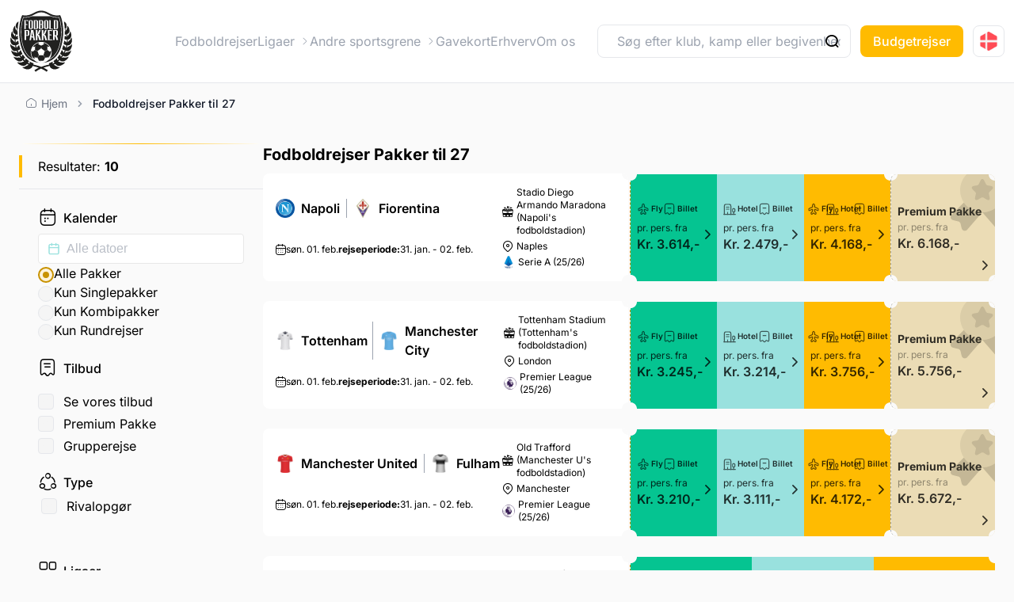

--- FILE ---
content_type: text/html;charset=utf-8
request_url: https://fodboldpakker.dk/pakker?tournaments=27&reloadPage=true
body_size: 40670
content:
<!DOCTYPE html><html  lang="da-DK"><head><meta charset="utf-8"><meta name="viewport" content="width=device-width, initial-scale=1, viewport-fit=cover"><style id="nuxt-ui-colors">:root {
--color-primary-50: 255 236 185;
--color-primary-100: 255 231 164;
--color-primary-200: 255 220 123;
--color-primary-300: 255 209 83;
--color-primary-400: 255 198 42;
--color-primary-500: 255 187 1;
--color-primary-600: 200 146 0;
--color-primary-700: 144 105 0;
--color-primary-800: 88 64 0;
--color-primary-900: 32 23 0;
--color-primary-950: 4 3 0;
--color-primary-DEFAULT: 255 187 1;
--color-primary-DEFAULT: var(--color-primary-500);

--color-gray-50: 249 250 251;
--color-gray-100: 243 244 246;
--color-gray-200: 229 231 235;
--color-gray-300: 209 213 219;
--color-gray-400: 156 163 175;
--color-gray-500: 107 114 128;
--color-gray-600: 75 85 99;
--color-gray-700: 55 65 81;
--color-gray-800: 31 41 55;
--color-gray-900: 17 24 39;
--color-gray-950: 3 7 18;
}

.dark {
  --color-primary-DEFAULT: var(--color-primary-400);
}
</style><title>Fodboldrejser Pakker til 27</title><link rel="preconnect" href="https://fodboldpakker.dk" crossorigin><link rel="preconnect" href="https://fodboldpakker.dk/api/v1" crossorigin><style>dt[data-v-865ce755]{--tw-bg-opacity:1;background-color:rgb(6 95 70/var(--tw-bg-opacity,1));padding-bottom:.5rem;padding-left:1.5rem;padding-top:.5rem;text-transform:uppercase;--tw-text-opacity:1;color:rgb(255 255 255/var(--tw-text-opacity,1))}dd[data-v-865ce755]{padding-bottom:1.25rem;padding-top:1.25rem;--tw-text-opacity:1}dd[data-v-865ce755],dd[data-v-865ce755]:hover{color:rgb(0 0 0/var(--tw-text-opacity,1))}dd[data-v-865ce755]:hover{--tw-bg-opacity:1;background-color:rgb(var(--color-primary-100)/var(--tw-bg-opacity,1));--tw-text-opacity:1}dd a[data-v-865ce755]{display:flex;margin-left:1.5rem;margin-right:1.5rem}dd a img[data-v-865ce755]{height:20px;height:1.5rem;-o-object-fit:contain;object-fit:contain;width:20px;width:1.5rem}dd a span[data-v-865ce755]{margin-left:.5rem}</style><style>.date-range-picker-wrapper[data-v-ad50ae38]{width:100%}.date-range-picker-wrapper[data-v-ad50ae38],.dp-custom-input[data-v-ad50ae38]{min-width:0}.dp-custom-input[data-v-ad50ae38]{background-color:rgb(245 245 245/var(--tw-bg-opacity,1));border-color:transparent;border-radius:.5rem;border-width:1px;box-sizing:border-box;cursor:pointer;font-size:.9375rem;height:3rem;outline-width:0;padding:.75rem;transition-duration:.15s;transition-property:all;transition-timing-function:cubic-bezier(.4,0,.2,1);width:100%}.dp-custom-input[data-v-ad50ae38],.dp-custom-input[data-v-ad50ae38]:hover{--tw-bg-opacity:1}.dp-custom-input[data-v-ad50ae38]:hover{background-color:rgb(229 229 229/var(--tw-bg-opacity,1))}.dp-custom-input[data-v-ad50ae38]:focus{--tw-border-opacity:1;border-color:rgb(var(--color-primary-DEFAULT)/var(--tw-border-opacity,1));--tw-bg-opacity:1;background-color:rgb(255 255 255/var(--tw-bg-opacity,1));--tw-ring-offset-shadow:var(--tw-ring-inset) 0 0 0 var(--tw-ring-offset-width) var(--tw-ring-offset-color);--tw-ring-shadow:var(--tw-ring-inset) 0 0 0 calc(2px + var(--tw-ring-offset-width)) var(--tw-ring-color);box-shadow:var(--tw-ring-offset-shadow),var(--tw-ring-shadow),var(--tw-shadow,0 0 #0000);--tw-ring-color:rgb(var(--color-primary-DEFAULT)/var(--tw-ring-opacity,1));--tw-ring-opacity:.2}[data-v-ad50ae38] .dp__main{max-width:100%!important;width:100%!important}[data-v-ad50ae38] .dp__menu{border:1px solid rgba(0,0,0,.1);border-radius:.75rem;box-shadow:0 10px 25px -5px #0000001a,0 10px 10px -5px #0000000a}[data-v-ad50ae38] .dp__cell_inner{border-radius:.5rem;transition:all .2s}[data-v-ad50ae38] .dp__range_end,[data-v-ad50ae38] .dp__range_start{background:#10b981;color:#fff;font-weight:600}[data-v-ad50ae38] .dp__range_between{background:#d1fae5;color:#065f46}@media(max-width:768px){.dp-custom-input[data-v-ad50ae38]{font-size:.875rem;height:2.75rem;line-height:1.25rem;padding:.75rem 1rem}[data-v-ad50ae38] .dp__menu{left:50%!important;margin:0!important;max-height:90vh;max-width:calc(100vw - 2rem)!important;overflow-y:auto;position:fixed!important;top:50%!important;transform:translate(-50%,-50%)!important;width:calc(100vw - 2rem)!important;z-index:9999}[data-v-ad50ae38] .dp__calendar{max-width:none!important;width:100%!important}[data-v-ad50ae38] .dp__cell_inner{min-height:44px;min-width:44px}[data-v-ad50ae38] .dp__month_year_wrap{padding:.75rem}}@media(min-width:769px){[data-v-ad50ae38] .dp__menu{min-width:320px}[data-v-ad50ae38] .dp__calendar_header_item{padding:.5rem}}.relative[data-v-ad50ae38]{max-width:100%;min-width:0;width:100%}@media(max-width:768px){[data-v-ad50ae38] .dp__overlay{background:#00000080}}</style><style>[data-v-224f8afc]::-webkit-scrollbar{width:.5rem}[data-v-224f8afc]::-webkit-scrollbar-thumb{--tw-bg-opacity:1;background-color:rgb(var(--color-gray-100)/var(--tw-bg-opacity,1))}.checkbox[data-v-224f8afc]{display:grid;grid-template-columns:min-content auto;grid-gap:.5em;font-size:2rem}.checkbox__control svg[data-v-224f8afc]{transform:scale(0);transform-origin:bottom left;transition:transform .1s ease-in 25ms}.checkbox__input[data-v-224f8afc]{display:grid}.checkbox__input input:checked+.checkbox__control svg[data-v-224f8afc]{transform:scale(1)}.checkbox__input input:disabled+.checkbox__control[data-v-224f8afc]{color:gray}</style><style>.fade-enter-active[data-v-f398f1b0],.fade-leave-active[data-v-f398f1b0]{transition:opacity .3s ease}.fade-enter-from[data-v-f398f1b0],.fade-leave-to[data-v-f398f1b0]{opacity:0}</style><style>.highlight[data-v-5f7a76f7]{background:linear-gradient(11.26deg,#99927587 31.23%,#99927500 88.76%)}</style><link rel="stylesheet" href="/_nuxt/entry.DIwJunKz.css" crossorigin><link rel="stylesheet" href="/_nuxt/swiper-vue.DJHdZmOr.css" crossorigin><link rel="stylesheet" href="/_nuxt/index.C8BoLZ3k.css" crossorigin><link rel="stylesheet" href="/_nuxt/Breadcrumb.tn0RQdqM.css" crossorigin><link rel="stylesheet" href="/_nuxt/RoundTripLabel.DZyNeRn3.css" crossorigin><link rel="stylesheet" href="/_nuxt/GroupTripButton.BaEiEvka.css" crossorigin><link rel="stylesheet" href="/_nuxt/DateRangePicker.L20_r1lU.css" crossorigin><link rel="stylesheet" href="/_nuxt/MultiSelection.s2ySpQGL.css" crossorigin><link rel="preload" href="/fonts/inter/inter-latin-400-normal.woff2" as="font" type="font/woff2" crossorigin="anonymous"><link rel="preload" href="/fonts/inter/inter-latin-600-normal.woff2" as="font" type="font/woff2" crossorigin="anonymous"><link rel="preload" as="fetch" crossorigin="anonymous" href="/pakker/_payload.json?7a912e88-2d19-4c5a-91fa-0f641a0f5ea5"><link rel="modulepreload" as="script" crossorigin href="/_nuxt/CJ-Smhyt.js"><link rel="modulepreload" as="script" crossorigin href="/_nuxt/CuL0S2_u.js"><link rel="modulepreload" as="script" crossorigin href="/_nuxt/By7KVYe8.js"><link rel="modulepreload" as="script" crossorigin href="/_nuxt/B-N9SVwy.js"><link rel="modulepreload" as="script" crossorigin href="/_nuxt/PL5wa8rc.js"><link rel="modulepreload" as="script" crossorigin href="/_nuxt/CAApbuL-.js"><link rel="modulepreload" as="script" crossorigin href="/_nuxt/CBda7-pw.js"><link rel="modulepreload" as="script" crossorigin href="/_nuxt/EsJ2fhEZ.js"><link rel="modulepreload" as="script" crossorigin href="/_nuxt/DWeW98c1.js"><link rel="modulepreload" as="script" crossorigin href="/_nuxt/BX2aHQrM.js"><link rel="modulepreload" as="script" crossorigin href="/_nuxt/ByteDe4x.js"><link rel="modulepreload" as="script" crossorigin href="/_nuxt/BkydEuuG.js"><link rel="modulepreload" as="script" crossorigin href="/_nuxt/CyTzAXgS.js"><link rel="modulepreload" as="script" crossorigin href="/_nuxt/DGQ9HL2g.js"><link rel="modulepreload" as="script" crossorigin href="/_nuxt/B0chZRNZ.js"><link rel="modulepreload" as="script" crossorigin href="/_nuxt/B-0YNl-G.js"><link rel="modulepreload" as="script" crossorigin href="/_nuxt/O-C2qUch.js"><link rel="modulepreload" as="script" crossorigin href="/_nuxt/CXkXq6F2.js"><link rel="modulepreload" as="script" crossorigin href="/_nuxt/DPy7YoOb.js"><link rel="modulepreload" as="script" crossorigin href="/_nuxt/BhaaR_-J.js"><link rel="modulepreload" as="script" crossorigin href="/_nuxt/DMSuhDwg.js"><link rel="modulepreload" as="script" crossorigin href="/_nuxt/DVo1fPHA.js"><link rel="modulepreload" as="script" crossorigin href="/_nuxt/C_1oUnas.js"><script type="module" src="/_nuxt/CJ-Smhyt.js" crossorigin></script><link rel="dns-prefetch" href="https://fodboldpakker.dk"><link rel="dns-prefetch" href="https://fodboldpakker.dk/api/v1"><link rel="dns-prefetch" href="https://widget.trustpilot.com"><link rel="dns-prefetch" href="https://www.googletagmanager.com"><link rel="dns-prefetch" href="https://www.google-analytics.com"><link rel="dns-prefetch" href="https://connect.facebook.net"><link rel="prefetch" as="image" type="image/svg+xml" href="/_nuxt/dark.B3aBaopo.svg"><link rel="prefetch" as="image" type="image/svg+xml" href="/_nuxt/light.DRXTisek.svg"><link rel="prefetch" as="image" type="image/svg+xml" href="/_nuxt/no.BWXHja4s.svg"><link rel="prefetch" as="image" type="image/svg+xml" href="/_nuxt/no-dark.DVWAAvnc.svg"><link rel="prefetch" as="image" type="image/svg+xml" href="/_nuxt/sv.BrKDhjNm.svg"><link rel="prefetch" as="image" type="image/svg+xml" href="/_nuxt/sv-dark.O7vjAa09.svg"><link rel="prefetch" as="image" type="image/svg+xml" href="/_nuxt/fodboldpakker-logo-christmas.D7uPc5OY.svg"><link rel="prefetch" as="image" type="image/svg+xml" href="/_nuxt/fodboldpakker-logo-christmas-white.C0kR3b1o.svg"><link rel="prefetch" as="image" type="image/svg+xml" href="/_nuxt/sv.D6_3AjpD.svg"><link rel="prefetch" as="image" type="image/svg+xml" href="/_nuxt/no.LxdD99Jw.svg"><link rel="prefetch" as="image" type="image/svg+xml" href="/_nuxt/da.DEarh2qi.svg"><link rel="prefetch" as="image" type="image/svg+xml" href="/_nuxt/rejsegaranti.DuQhh4-g.svg"><link rel="prefetch" as="image" type="image/png" href="/_nuxt/shape-02.ByFD0TnQ.png"><link rel="prefetch" as="image" type="image/png" href="/_nuxt/shape-01.DpQdXWm1.png"><link rel="prefetch" as="image" type="image/svg+xml" href="/_nuxt/icomoon.D4FM18pz.svg"><link rel="prefetch" as="image" type="image/svg+xml" href="/_nuxt/fodboldpakker.BhSaipNm.svg"><meta name="description" content="Find fodboldrejser til tournaments med komplet pakke: kampbilletter, hotel og fly fra Danmark. Vi tilbyder sportsrejser til Europas største ligaer og turneringer."><meta name="author" content="Fodboldpakker ApS"><meta name="robots" content="index, follow"><meta property="og:title" content="Fodboldrejser Pakker til 27"><meta property="og:description" content="Find fodboldrejser til tournaments med komplet pakke: kampbilletter, hotel og fly fra Danmark. Vi tilbyder sportsrejser til Europas største ligaer og turneringer."><meta property="og:url" content="https://fodboldpakker.dk"><meta property="og:type" content="website"><meta property="og:image" content="https://fodboldpakker.dk/api/og/packages.png"><meta property="og:image:width" content="1200"><meta property="og:image:height" content="630"><meta property="og:image:alt" content="Fodboldpakker - Danish Travel Agency"><meta property="og:image:type" content="image/png"><meta property="og:site_name" content="Fodboldpakker"><meta name="twitter:card" content="summary_large_image"><meta name="twitter:title" content="Fodboldrejser Pakker til 27"><meta name="twitter:description" content="Find fodboldrejser til tournaments med komplet pakke: kampbilletter, hotel og fly fra Danmark. Vi tilbyder sportsrejser til Europas største ligaer og turneringer."><meta name="twitter:image" content="https://fodboldpakker.dk/api/og/packages.png"><meta name="twitter:image:alt" content="Fodboldpakker - Danish Travel Agency"><meta name="business:contact_data:street_address" content="Rosendal 1C"><meta name="business:contact_data:locality" content="Søborg"><meta name="business:contact_data:postal_code" content="2860"><meta name="business:contact_data:country_name" content="Denmark"><meta name="business:contact_data:phone_number" content="(+45) 71 74 18 92"><meta name="business:contact_data:email" content="kundeservice@fodboldpakker.dk"><meta name="theme-color" content="#FFBB01"><meta name="msapplication-TileColor" content="#FFBB01"><meta name="application-name" content="Fodboldpakker"><meta name="apple-mobile-web-app-title" content="Fodboldpakker"><meta name="mobile-web-app-capable" content="yes"><meta name="apple-mobile-web-app-status-bar-style" content="default"><meta name="msapplication-square150x150logo" content="/android-chrome-192x192.png"><meta name="msapplication-square310x310logo" content="/android-chrome-512x512.png"><meta property="logo" content="https://fodboldpakker.dk/logo.png"><link rel="icon" type="image/x-icon" href="/favicon.ico"><link rel="icon" type="image/svg+xml" href="/favicon.svg"><link rel="icon" type="image/png" sizes="16x16" href="/favicon-16x16.png"><link rel="icon" type="image/png" sizes="32x32" href="/favicon-32x32.png"><link rel="icon" type="image/png" sizes="96x96" href="/favicon-96x96.png"><link rel="apple-touch-icon" sizes="180x180" href="/apple-touch-icon.png"><link rel="icon" type="image/png" sizes="192x192" href="/android-chrome-192x192.png"><link rel="icon" type="image/png" sizes="512x512" href="/android-chrome-512x512.png"><link rel="logo" type="image/png" href="/logo.png"><link rel="icon" type="image/svg+xml" href="/logo.svg"><link rel="apple-touch-icon-precomposed" href="/apple-touch-icon.png"><link rel="manifest" href="/site.webmanifest"><link rel="alternate" hreflang="da-DK" href="https://fodboldpakker.dk/pakker?tournaments=27"><link rel="alternate" hreflang="da" href="https://fodboldpakker.dk/pakker?tournaments=27"><link rel="alternate" hreflang="no-NO" href="https://fotballpakker.no/pakker?tournaments=27"><link rel="alternate" hreflang="no" href="https://fotballpakker.no/pakker?tournaments=27"><link rel="alternate" hreflang="sv-SE" href="https://footballtrips.se/pakker?tournaments=27"><link rel="alternate" hreflang="sv" href="https://footballtrips.se/pakker?tournaments=27"><link rel="alternate" hreflang="x-default" href="https://fodboldpakker.dk/pakker?tournaments=27"><meta name="language" content="da-DK"><meta property="og:locale" content="da-DK"><meta property="og:locale:alternate" content="da-DK, no-NO, sv-SE"><meta http-equiv="content-language" content="da-DK"><meta name="available-languages" content="da-DK, no-NO, sv-SE"><script type="application/ld+json" data-hid="structured-data-server-0">{"@context":"https://schema.org","@type":["Organization","TravelAgency"],"name":"Fodboldpakker","legalName":"Fodboldpakker ApS","alternateName":["Fodboldpakker ApS","Sports Travel Agency","Football Travel Packages","Danish Travel Agency"],"url":"https://fodboldpakker.dk","logo":{"@type":"ImageObject","url":"https://fodboldpakker.dk/logo.png","width":512,"height":512},"image":[{"@type":"ImageObject","url":"https://fodboldpakker.dk/_nuxt/about.BLLX4Mq0.png","width":1200,"height":630,"caption":"Fodboldpakker - Sports Travel Agency"},{"@type":"ImageObject","url":"https://fodboldpakker.dk/storage/articles/40/88196/fod4.jpg","width":800,"height":600,"caption":"Football Travel Packages"},{"@type":"ImageObject","url":"https://fodboldpakker.dk/storage/articles/27/70672/1.jpg","width":800,"height":600,"caption":"Premier League Travel Experiences"},{"@type":"ImageObject","url":"https://fodboldpakker.dk/storage/articles/23/70661/20220402_134220.jpg","width":800,"height":600,"caption":"Champions League Travel Packages"}],"description":"Fodboldpakker - Danish travel agency specializing in sports travel packages to Premier League, Champions League, La Liga & Serie A. Complete packages with flights, hotels & match tickets. Serving Denmark, Norway, and Sweden.","foundingDate":"2015","telephone":"(+45) 71 74 18 92","email":"kundeservice@fodboldpakker.dk","address":{"@type":"PostalAddress","streetAddress":"Rosendal 1C","postalCode":"2860","addressLocality":"Søborg","addressCountry":"DK","addressRegion":"Capital Region"},"contactPoint":[{"@type":"ContactPoint","telephone":"(+45) 71 74 18 92","email":"kundeservice@fodboldpakker.dk","contactType":"Customer Service","availableLanguage":["Danish","Norwegian","Swedish","English"],"hoursAvailable":[{"@type":"OpeningHoursSpecification","dayOfWeek":"Monday","opens":"09:00","closes":"18:00"},{"@type":"OpeningHoursSpecification","dayOfWeek":"Tuesday","opens":"09:00","closes":"18:00"},{"@type":"OpeningHoursSpecification","dayOfWeek":"Wednesday","opens":"09:00","closes":"18:00"},{"@type":"OpeningHoursSpecification","dayOfWeek":"Thursday","opens":"09:00","closes":"18:00"},{"@type":"OpeningHoursSpecification","dayOfWeek":"Friday","opens":"09:00","closes":"15:00"},{"@type":"OpeningHoursSpecification","dayOfWeek":"Saturday","opens":"09:00","closes":"12:00"}]},{"@type":"ContactPoint","telephone":"(+45) 71 74 18 92","contactType":"Emergency","availableLanguage":["Danish","Norwegian","Swedish","English"]}],"identifier":[{"@type":"PropertyValue","name":"CVR Number","value":"41967218"},{"@type":"PropertyValue","name":"Travel Guarantee Fund","value":"3350"}],"areaServed":[{"@type":"Country","name":"Denmark","identifier":"DK"},{"@type":"Country","name":"Norway","identifier":"NO"},{"@type":"Country","name":"Sweden","identifier":"SE"}],"sameAs":["https://www.facebook.com/fodboldpakker","https://www.instagram.com/fodboldpakker","https://twitter.com/fodboldpakker","https://www.linkedin.com/company/fodboldpakker","https://www.youtube.com/fodboldpakker"],"hasOfferCatalog":{"@type":"OfferCatalog","name":"Sports Travel Packages","description":"Complete travel packages for football matches across Europe","itemListElement":[{"@type":"Offer","itemOffered":{"@type":"TravelAction","name":"Premier League Travel Packages","description":"Complete travel packages to Premier League matches in England"}},{"@type":"Offer","itemOffered":{"@type":"TravelAction","name":"Champions League Travel Packages","description":"European Champions League travel experiences"}},{"@type":"Offer","itemOffered":{"@type":"TravelAction","name":"La Liga Travel Packages","description":"Spanish La Liga football travel packages"}},{"@type":"Offer","itemOffered":{"@type":"TravelAction","name":"Serie A Travel Packages","description":"Italian Serie A football travel experiences"}}]},"geo":{"@type":"GeoCoordinates","latitude":55.6761,"longitude":12.5683},"openingHours":"Mo 09:00-18:00, Tu 09:00-18:00, We 09:00-18:00, Th 09:00-18:00, Fr 09:00-15:00, Sa 09:00-12:00","currenciesAccepted":"DKK","paymentAccepted":"Cash, Credit Card, Bank Transfer, MobilePay","priceRange":"$$","knowsAbout":["Sports Travel","Football Packages","Premier League","Champions League","La Liga","Serie A","Travel Planning","Hotel Booking","Flight Booking","Match Tickets"]}</script><script type="application/ld+json" data-hid="structured-data-server-1">{"@context":"https://schema.org","@type":"LocalBusiness","name":"Fodboldpakker","legalName":"Fodboldpakker ApS","description":"Fodboldpakker - Danish travel agency based in Søborg, Denmark, providing sports travel packages to customers in Denmark, Norway, and Sweden.","image":[{"@type":"ImageObject","url":"https://fodboldpakker.dk/_nuxt/about.BLLX4Mq0.png","width":1200,"height":630,"caption":"Fodboldpakker - Sports Travel Agency"},{"@type":"ImageObject","url":"https://fodboldpakker.dk/storage/articles/40/88196/fod4.jpg","width":800,"height":600,"caption":"Football Travel Packages"},{"@type":"ImageObject","url":"https://fodboldpakker.dk/storage/articles/27/70672/1.jpg","width":800,"height":600,"caption":"Premier League Travel Experiences"},{"@type":"ImageObject","url":"https://fodboldpakker.dk/storage/articles/23/70661/20220402_134220.jpg","width":800,"height":600,"caption":"Champions League Travel Packages"}],"address":{"@type":"PostalAddress","streetAddress":"Rosendal 1C","postalCode":"2860","addressLocality":"Søborg","addressCountry":"DK","addressRegion":"Capital Region"},"telephone":"(+45) 71 74 18 92","email":"kundeservice@fodboldpakker.dk","url":"https://fodboldpakker.dk","openingHours":"Mo 09:00-18:00, Tu 09:00-18:00, We 09:00-18:00, Th 09:00-18:00, Fr 09:00-15:00, Sa 09:00-12:00","priceRange":"$$","currenciesAccepted":"DKK","paymentAccepted":"Cash, Credit Card, Bank Transfer, MobilePay","areaServed":[{"@type":"Country","name":"Denmark","identifier":"DK"},{"@type":"Country","name":"Norway","identifier":"NO"},{"@type":"Country","name":"Sweden","identifier":"SE"}],"geo":{"@type":"GeoCoordinates","latitude":55.6761,"longitude":12.5683},"identifier":[{"@type":"PropertyValue","name":"CVR Number","value":"41967218"},{"@type":"PropertyValue","name":"Travel Guarantee Fund","value":"3350"}],"knowsAbout":["Sports Travel","Football Packages","Premier League","Champions League","La Liga","Serie A","Travel Planning","Hotel Booking","Flight Booking","Match Tickets"]}</script><script>"use strict";(()=>{const t=window,e=document.documentElement,c=["dark","light"],n=getStorageValue("localStorage","nuxt-color-mode")||"light";let i=n==="system"?u():n;const r=e.getAttribute("data-color-mode-forced");r&&(i=r),l(i),t["__NUXT_COLOR_MODE__"]={preference:n,value:i,getColorScheme:u,addColorScheme:l,removeColorScheme:d};function l(o){const s=""+o+"",a="";e.classList?e.classList.add(s):e.className+=" "+s,a&&e.setAttribute("data-"+a,o)}function d(o){const s=""+o+"",a="";e.classList?e.classList.remove(s):e.className=e.className.replace(new RegExp(s,"g"),""),a&&e.removeAttribute("data-"+a)}function f(o){return t.matchMedia("(prefers-color-scheme"+o+")")}function u(){if(t.matchMedia&&f("").media!=="not all"){for(const o of c)if(f(":"+o).matches)return o}return"light"}})();function getStorageValue(t,e){switch(t){case"localStorage":return window.localStorage.getItem(e);case"sessionStorage":return window.sessionStorage.getItem(e);case"cookie":return getCookie(e);default:return null}}function getCookie(t){const c=("; "+window.document.cookie).split("; "+t+"=");if(c.length===2)return c.pop()?.split(";").shift()}</script></head><body><div id="__nuxt"><div class="bg-[#FAFAFA]" data-v-80bba0ce><!--[--><div style="display:none;" data-v-80bba0ce></div><!--]--><header class="" style="" data-v-80bba0ce><div class="bg-white border-b"><div class="container px-3 py-2 mx-auto lg:py-3"><div class="flex flex-row justify-between items-center min-h-[60px] lg:min-h-[72px]"><div class="flex justify-center mb-3 w-1/3 lg:w-1/6 lg:justify-start lg:mb-0"><div class="max-w-[90px] w-full"><a href="/" class="text-center transition lg:flex lg:items-center hover:opacity-75"><div class="flex gap-2 items-center"><img class="m-auto w-20 h-20 lg:m-0" src="/_nuxt/dark.B3aBaopo.svg" alt="Fodboldpakker&#39;s Logo" width="80" height="80" fetchpriority="high" loading="eager" decoding="async"></div></a></div></div><div class="mr-2 md:hidden"><div class="relative h-10"><button role="button" class="w-10 h-10 bg-white rounded-lg border transition hover:opacity-75"><i><img src="/_nuxt/da.DEarh2qi.svg" alt="Denmark Country" class="m-auto" width="24" height="24"></i></button><div class="absolute right-0 z-10 p-2 mt-2 w-24 bg-white rounded-lg border" style="display:none;"><ul class="space-y-2"><!--[--><li><a title="Denmark Country" href="http://fodboldpakker.dk/pakker?tournaments=27&amp;reloadPage=true" role="button" class="flex gap-1 items-center text-xs font-semibold transition hover:opacity-75"><i><img src="/_nuxt/da.DEarh2qi.svg" alt="Denmark Country" width="16" height="16"></i> Denmark</a></li><li><a title="Norway Country" href="http://fotballpakker.no/pakker?tournaments=27&amp;reloadPage=true" role="button" class="flex gap-1 items-center text-xs font-semibold transition hover:opacity-75"><i><img src="/_nuxt/no.LxdD99Jw.svg" alt="Norway Country" width="16" height="16"></i> Norway</a></li><li><a title="Sweden Country" href="http://footballtrips.se/paket?tournaments=27&amp;reloadPage=true" role="button" class="flex gap-1 items-center text-xs font-semibold transition hover:opacity-75"><i><img src="/_nuxt/sv.D6_3AjpD.svg" alt="Sweden Country" width="16" height="16"></i> Sweden</a></li><!--]--></ul></div></div></div><div class="hidden lg:block lg:w-5/6"><div class="flex justify-between items-center"><nav class="z-20 lg:flex lg:justify-center mr-4 text-sm"><ul class="text-gray-400 flex gap-x-8 text-base lg:items-center"><!--[--><li class="transition"><!--[--><a aria-current="page" href="/pakker?sportCategories=soccer" class="router-link-active router-link-exact-active transition hover:text-gray-950">Fodboldrejser</a><!--]--></li><li class="transition"><div class="inline-block relative group transition hover:text-gray-950"><div role="button" class="">Ligaer <i class="inline-block ml-0.5 text-xs transition -rotate-90 i-arrow-down-1 all group-hover:rotate-0"></i></div><!--[--><span class="hidden"></span><!--]--></div></li><li class="transition"><div class="inline-block relative group transition hover:text-gray-950"><div role="button" class="">Andre sportsgrene <i class="inline-block ml-0.5 text-xs transition -rotate-90 i-arrow-down-1 all group-hover:rotate-0"></i></div><!--[--><span class="hidden"></span><!--]--></div></li><li class="transition"><!--[--><a href="/gavekort" class="transition hover:text-gray-950">Gavekort</a><!--]--></li><li class="transition"><!--[--><a href="/info/erhverv" class="transition hover:text-gray-950">Erhverv</a><!--]--></li><li class="transition"><!--[--><a href="/info/om-os" class="transition hover:text-gray-950">Om os</a><!--]--></li><!--]--></ul></nav><div><ul class="flex items-center space-x-3"><li><div data-v-865ce755><div class="pr-3 border-r rounded-lg flex relative pl-3 bg-white border border-gray-200 md:w-80" data-v-865ce755><div class="relative w-full border-0" data-v-865ce755><div class="relative w-full border-0" data-v-865ce755><input value="" placeholder="Søg efter klub, kamp eller begivenhed" class="pl-3 w-full h-10 text-black rounded-full border-none focus:ring-0 peer text-base" type="text" data-v-865ce755><span class="absolute right-0.5 top-1/2 text-lg -translate-y-1/2 icon-search text-gray" data-v-865ce755></span><div class="w-[calc(100%-1.75rem)] max-h-64 overflow-y-scroll pb-4 absolute bg-white shadow-xl z-20 opacity-0 invisible peer-focus:opacity-100 peer-focus:visible hover:opacity-100 hover:visible transition-opacity text-sm min-h-[200px]" data-v-865ce755><span data-v-865ce755></span></div></div><!----></div></div></div></li><li><a aria-current="page" href="/pakker?budgetTrips=true" class="router-link-active router-link-exact-active block px-4 py-2 text-base font-medium text-center text-white rounded-lg transition-colors bg-primary hover:bg-primary-600 touch-manipulation">Budgetrejser</a></li><li><div class="relative h-10"><button role="button" class="w-10 h-10 bg-white rounded-lg border transition hover:opacity-75"><i><img src="/_nuxt/da.DEarh2qi.svg" alt="Denmark Country" class="m-auto" width="24" height="24"></i></button><div class="absolute right-0 z-10 p-2 mt-2 w-24 bg-white rounded-lg border" style="display:none;"><ul class="space-y-2"><!--[--><li><a title="Denmark Country" href="http://fodboldpakker.dk/pakker?tournaments=27&amp;reloadPage=true" role="button" class="flex gap-1 items-center text-xs font-semibold transition hover:opacity-75"><i><img src="/_nuxt/da.DEarh2qi.svg" alt="Denmark Country" width="16" height="16"></i> Denmark</a></li><li><a title="Norway Country" href="http://fotballpakker.no/pakker?tournaments=27&amp;reloadPage=true" role="button" class="flex gap-1 items-center text-xs font-semibold transition hover:opacity-75"><i><img src="/_nuxt/no.LxdD99Jw.svg" alt="Norway Country" width="16" height="16"></i> Norway</a></li><li><a title="Sweden Country" href="http://footballtrips.se/paket?tournaments=27&amp;reloadPage=true" role="button" class="flex gap-1 items-center text-xs font-semibold transition hover:opacity-75"><i><img src="/_nuxt/sv.D6_3AjpD.svg" alt="Sweden Country" width="16" height="16"></i> Sweden</a></li><!--]--></ul></div></div></li></ul></div></div></div></div></div></div></header><!--[--><main><section class="sr-only"><div class="container mx-auto"><h1 class="text-4xl font-bold text-center text-gray-900">Fodboldrejser Pakker til 27</h1></div></section><nav aria-label="Breadcrumb" class="container py-4" data-v-c909acfe><div class="block md:hidden" data-v-c909acfe><div class="space-y-1" data-v-c909acfe><!--[--><div class="flex items-center text-xs" data-v-c909acfe><!----><a href="/" class="text-gray-500 hover:text-primary transition-colors break-words leading-tight" data-v-c909acfe><i class="i-home-2 w-3 h-3 mr-1 inline-block" data-v-c909acfe></i> Hjem</a></div><div class="flex items-center text-xs" data-v-c909acfe><div class="flex items-center mr-2" data-v-c909acfe><div class="w-4 h-px bg-gray-300" data-v-c909acfe></div><svg class="w-3 h-3 text-gray-400 ml-1" fill="currentColor" viewBox="0 0 20 20" data-v-c909acfe><path fill-rule="evenodd" d="M7.293 14.707a1 1 0 010-1.414L10.586 10 7.293 6.707a1 1 0 011.414-1.414l4 4a1 1 0 010 1.414l-4 4a1 1 0 01-1.414 0z" clip-rule="evenodd" data-v-c909acfe></path></svg></div><span class="font-medium text-gray-900 break-words leading-tight" data-v-c909acfe>Fodboldrejser Pakker til 27</span></div><!--]--></div></div><ol class="hidden md:flex items-center space-x-2 text-sm" data-v-c909acfe><!--[--><li class="flex items-center" data-v-c909acfe><!----><a href="/" class="flex items-center text-gray-500 transition-colors hover:text-primary" aria-label="Navigate to Hjem" data-v-c909acfe><i class="i-home-2 mr-1 w-4 h-4 flex-shrink-0" data-v-c909acfe></i> Hjem</a></li><li class="flex items-center" data-v-c909acfe><svg class="mr-2 w-4 h-4 text-gray-400 flex-shrink-0" fill="currentColor" viewBox="0 0 20 20" aria-hidden="true" data-v-c909acfe><path fill-rule="evenodd" d="M7.293 14.707a1 1 0 010-1.414L10.586 10 7.293 6.707a1 1 0 011.414-1.414l4 4a1 1 0 010 1.414l-4 4a1 1 0 01-1.414 0z" clip-rule="evenodd" data-v-c909acfe></path></svg><span class="font-medium text-gray-900" aria-current="page" data-v-c909acfe>Fodboldrejser Pakker til 27</span></li><!--]--></ol></nav><button role="button" class="fixed right-6 z-20 w-11 h-11 bg-black rounded-lg lg:hidden transition-all duration-200 top-6"><i class="i i-filter-square text-white block text-3xl h-[27px]"></i></button><section class="border-b lg:hidden"><div class="container p-6 mx-auto"><div class="flex items-center"><button><i class="block h-6 text-3xl i i-arrow-circle-left"></i></button><div class="mx-4"><h5 class="text-gray-400">Søgeresultat: </h5><h6 class="font-bold"><span>10</span> Resultater</h6></div></div></div></section><section><div class="container p-6 mx-auto"><div class="flex flex-col lg:flex-row lg:items-start lg:gap-6"><div class="hidden lg:block lg:w-1/4 lg:flex-shrink-0 lg:relative lg:rounded-lg lg:border-r-0 lg:overflow-y-auto"><span class="hidden w-full h-px bg-gradient-to-r from-white to-white via-primary lg:block"></span><div class="hidden relative px-6 py-4 border-b lg:block"><h6 class="before:content-[&#39;&#39;] before:absolute before:w-1 before:inset-y-3.5 before:left-0 before:bg-primary">Resultater: <span class="font-bold">10</span></h6></div><div class="flex justify-between items-center p-6 border-b lg:hidden"><div class="flex items-center"><i class="i i-filter-square block text-3xl h-[27px]"></i><h6 class="px-2 text-xl">Filter</h6></div><button role="button"><i class="i i-close-circle block text-3xl h-[27px]"></i></button></div><div class="p-6"><form><ul class="flex flex-col gap-y-6"><li class="w-full"><div class="date-range-picker-wrapper w-full" data-v-ad50ae38><div class="flex items-center mb-2" data-v-ad50ae38><i class="block text-2xl i i-calendar-2" data-v-ad50ae38></i><h6 class="px-2 font-medium capitalize" data-v-ad50ae38>Kalender</h6></div><div class="mt-2 relative" data-v-ad50ae38><div class="dp__main dp__theme_light" data-datepicker-instance model-value-format="yyyy-MM-dd" input-class-name="dp-custom-input" partial-range="false" keep-action-row data-v-ad50ae38><div><!----><div class="dp__input_wrap"><!----><input data-test="dp-input" class="dp__pointer dp__input_readonly dp__input dp__input_icon_pad dp__input_reg" inputmode="none" placeholder="Alle datoer" value autocomplete="off" aria-label="Datepicker input"><div><!----><svg xmlns="http://www.w3.org/2000/svg" viewBox="0 0 32 32" fill="currentColor" aria-hidden="true" class="dp__input_icon dp__input_icons" role="img" aria-label="Calendar icon"><path d="M29.333 8c0-2.208-1.792-4-4-4h-18.667c-2.208 0-4 1.792-4 4v18.667c0 2.208 1.792 4 4 4h18.667c2.208 0 4-1.792 4-4v-18.667zM26.667 8v18.667c0 0.736-0.597 1.333-1.333 1.333 0 0-18.667 0-18.667 0-0.736 0-1.333-0.597-1.333-1.333 0 0 0-18.667 0-18.667 0-0.736 0.597-1.333 1.333-1.333 0 0 18.667 0 18.667 0 0.736 0 1.333 0.597 1.333 1.333z"></path><path d="M20 2.667v5.333c0 0.736 0.597 1.333 1.333 1.333s1.333-0.597 1.333-1.333v-5.333c0-0.736-0.597-1.333-1.333-1.333s-1.333 0.597-1.333 1.333z"></path><path d="M9.333 2.667v5.333c0 0.736 0.597 1.333 1.333 1.333s1.333-0.597 1.333-1.333v-5.333c0-0.736-0.597-1.333-1.333-1.333s-1.333 0.597-1.333 1.333z"></path><path d="M4 14.667h24c0.736 0 1.333-0.597 1.333-1.333s-0.597-1.333-1.333-1.333h-24c-0.736 0-1.333 0.597-1.333 1.333s0.597 1.333 1.333 1.333z"></path></svg></div><!----><!----></div></div><div><!----></div></div></div></div></li><li><ul class="flex flex-col gap-2"><li><label class="flex relative gap-2 items-start lg:cursor-pointer capitalize"><span><input type="radio" value="value" class="hidden peer" checked><span class="peer-checked:border-primary-600 peer-checked:bg-primary-50/50 block relative mt-1 w-5 h-5 rounded-full border bg-neutral-100 peer-checked:border-2"></span><span class="absolute block w-2 h-2 rounded-full opacity-0 bg-primary-600 left-[6px] top-2.5 peer-checked:opacity-100"></span></span><span class="">Alle pakker</span></label></li><li><label class="flex relative gap-2 items-start lg:cursor-pointer capitalize"><span><input type="radio" value="value" class="hidden peer"><span class="peer-checked:border-primary-600 peer-checked:bg-primary-50/50 block relative mt-1 w-5 h-5 rounded-full border bg-neutral-100 peer-checked:border-2"></span><span class="absolute block w-2 h-2 rounded-full opacity-0 bg-primary-600 left-[6px] top-2.5 peer-checked:opacity-100"></span></span><span class="">Kun singlepakker</span></label></li><li><label class="flex relative gap-2 items-start lg:cursor-pointer capitalize"><span><input type="radio" value="value" class="hidden peer"><span class="peer-checked:border-primary-600 peer-checked:bg-primary-50/50 block relative mt-1 w-5 h-5 rounded-full border bg-neutral-100 peer-checked:border-2"></span><span class="absolute block w-2 h-2 rounded-full opacity-0 bg-primary-600 left-[6px] top-2.5 peer-checked:opacity-100"></span></span><span class="">Kun kombipakker</span></label></li><li><label class="flex relative gap-2 items-start lg:cursor-pointer capitalize"><span><input type="radio" value="value" class="hidden peer"><span class="peer-checked:border-primary-600 peer-checked:bg-primary-50/50 block relative mt-1 w-5 h-5 rounded-full border bg-neutral-100 peer-checked:border-2"></span><span class="absolute block w-2 h-2 rounded-full opacity-0 bg-primary-600 left-[6px] top-2.5 peer-checked:opacity-100"></span></span><span class="">Kun rundrejser</span></label></li></ul></li><li><div class="flex flex-col mt-6"><div class="flex items-center mb-2"><i class="block text-2xl i i-receipt"></i><h6 class="px-2 font-medium capitalize">Tilbud</h6></div><div class="flex flex-col mt-3 space-y-2"><!--[--><div><label class="flex items-center cursor-pointer"><input class="hidden peer" type="checkbox"><span class="relative flex justify-center w-5 h-5 border rounded bg-neutral-100 peer-checked:border-primary peer-checked:bg-red-100"><i class="text-neutral-100 relative -top-0.5 text-2xl i i-tick"></i></span><span class="ml-3 leading-none peer-checked:font-semibold">Se vores tilbud</span></label><!----></div><div><label class="flex items-center cursor-pointer"><input class="hidden peer" type="checkbox"><span class="relative flex justify-center w-5 h-5 border rounded bg-neutral-100 peer-checked:border-primary peer-checked:bg-red-100"><i class="text-neutral-100 relative -top-0.5 text-2xl i i-tick"></i></span><span class="ml-3 leading-none peer-checked:font-semibold">Premium Pakke</span></label><!----></div><div><label class="flex items-center cursor-pointer"><input class="hidden peer" type="checkbox"><span class="relative flex justify-center w-5 h-5 border rounded bg-neutral-100 peer-checked:border-primary peer-checked:bg-red-100"><i class="text-neutral-100 relative -top-0.5 text-2xl i i-tick"></i></span><span class="ml-3 leading-none peer-checked:font-semibold">Grupperejse</span></label><!----></div><!--]--></div></div></li><li><div class="py-6 h-28" data-v-224f8afc><div data-v-224f8afc><div class="flex items-center mb-2" data-v-224f8afc><i class="i-share block text-2xl i" data-v-224f8afc></i><h6 class="px-2 font-medium capitalize" data-v-224f8afc>Type</h6></div><!----><div class="h-32 overflow-y-scroll flex flex-col px-1 space-y-2" data-v-224f8afc><!--[--><div style="" data-v-224f8afc><label class="flex items-center cursor-pointer"><input class="hidden peer" type="checkbox"><span class="relative flex justify-center w-5 h-5 border rounded bg-neutral-100 peer-checked:border-primary peer-checked:bg-red-100"><i class="text-neutral-100 relative -top-0.5 text-2xl i i-tick"></i></span><span class="ml-3 leading-none peer-checked:font-semibold">Rivalopgør</span></label><!----></div><!--]--></div></div></div></li><li><div class="py-6" data-v-224f8afc><div data-v-224f8afc><div class="flex items-center mb-2" data-v-224f8afc><i class="i-element-equal block text-2xl i" data-v-224f8afc></i><h6 class="px-2 font-medium capitalize" data-v-224f8afc>Ligaer</h6></div><div class="relative mb-2" data-v-224f8afc><input value="" type="text" class="p-2 w-full h-11 bg-white rounded-lg border outline-0" placeholder="Ligaer" data-v-224f8afc><button role="button" class="absolute inset-y-0 right-2.5 text-gray-400" data-v-224f8afc><i class="block h-6 text-2xl text-gray-400 i i-search-normal-1" data-v-224f8afc></i></button></div><div class="h-32 overflow-y-scroll flex flex-col px-1 space-y-2" data-v-224f8afc><!--[--><div style="" data-v-224f8afc><label class="flex items-center cursor-pointer"><input class="hidden peer" type="checkbox"><span class="relative flex justify-center w-5 h-5 border rounded bg-neutral-100 peer-checked:border-primary peer-checked:bg-red-100"><i class="text-neutral-100 relative -top-0.5 text-2xl i i-tick"></i></span><span class="ml-3 leading-none peer-checked:font-semibold">Premier League (25/26)</span></label><!----></div><div style="" data-v-224f8afc><label class="flex items-center cursor-pointer"><input class="hidden peer" type="checkbox"><span class="relative flex justify-center w-5 h-5 border rounded bg-neutral-100 peer-checked:border-primary peer-checked:bg-red-100"><i class="text-neutral-100 relative -top-0.5 text-2xl i i-tick"></i></span><span class="ml-3 leading-none peer-checked:font-semibold">Serie A (25/26)</span></label><!----></div><div style="" data-v-224f8afc><label class="flex items-center cursor-pointer"><input class="hidden peer" type="checkbox"><span class="relative flex justify-center w-5 h-5 border rounded bg-neutral-100 peer-checked:border-primary peer-checked:bg-red-100"><i class="text-neutral-100 relative -top-0.5 text-2xl i i-tick"></i></span><span class="ml-3 leading-none peer-checked:font-semibold">La Liga (25/26)</span></label><!----></div><div style="" data-v-224f8afc><label class="flex items-center cursor-pointer"><input class="hidden peer" type="checkbox"><span class="relative flex justify-center w-5 h-5 border rounded bg-neutral-100 peer-checked:border-primary peer-checked:bg-red-100"><i class="text-neutral-100 relative -top-0.5 text-2xl i i-tick"></i></span><span class="ml-3 leading-none peer-checked:font-semibold">Bundesliga (25/26)</span></label><!----></div><div style="" data-v-224f8afc><label class="flex items-center cursor-pointer"><input class="hidden peer" type="checkbox"><span class="relative flex justify-center w-5 h-5 border rounded bg-neutral-100 peer-checked:border-primary peer-checked:bg-red-100"><i class="text-neutral-100 relative -top-0.5 text-2xl i i-tick"></i></span><span class="ml-3 leading-none peer-checked:font-semibold">Ligue 1</span></label><!----></div><div style="" data-v-224f8afc><label class="flex items-center cursor-pointer"><input class="hidden peer" type="checkbox"><span class="relative flex justify-center w-5 h-5 border rounded bg-neutral-100 peer-checked:border-primary peer-checked:bg-red-100"><i class="text-neutral-100 relative -top-0.5 text-2xl i i-tick"></i></span><span class="ml-3 leading-none peer-checked:font-semibold">FA Cup</span></label><!----></div><div style="" data-v-224f8afc><label class="flex items-center cursor-pointer"><input class="hidden peer" type="checkbox"><span class="relative flex justify-center w-5 h-5 border rounded bg-neutral-100 peer-checked:border-primary peer-checked:bg-red-100"><i class="text-neutral-100 relative -top-0.5 text-2xl i i-tick"></i></span><span class="ml-3 leading-none peer-checked:font-semibold">Carabao Cup</span></label><!----></div><div style="" data-v-224f8afc><label class="flex items-center cursor-pointer"><input class="hidden peer" type="checkbox"><span class="relative flex justify-center w-5 h-5 border rounded bg-neutral-100 peer-checked:border-primary peer-checked:bg-red-100"><i class="text-neutral-100 relative -top-0.5 text-2xl i i-tick"></i></span><span class="ml-3 leading-none peer-checked:font-semibold">Champions League</span></label><!----></div><div style="" data-v-224f8afc><label class="flex items-center cursor-pointer"><input class="hidden peer" type="checkbox"><span class="relative flex justify-center w-5 h-5 border rounded bg-neutral-100 peer-checked:border-primary peer-checked:bg-red-100"><i class="text-neutral-100 relative -top-0.5 text-2xl i i-tick"></i></span><span class="ml-3 leading-none peer-checked:font-semibold">Europa League</span></label><!----></div><div style="" data-v-224f8afc><label class="flex items-center cursor-pointer"><input class="hidden peer" type="checkbox"><span class="relative flex justify-center w-5 h-5 border rounded bg-neutral-100 peer-checked:border-primary peer-checked:bg-red-100"><i class="text-neutral-100 relative -top-0.5 text-2xl i i-tick"></i></span><span class="ml-3 leading-none peer-checked:font-semibold">Conference League</span></label><!----></div><div style="" data-v-224f8afc><label class="flex items-center cursor-pointer"><input class="hidden peer" type="checkbox"><span class="relative flex justify-center w-5 h-5 border rounded bg-neutral-100 peer-checked:border-primary peer-checked:bg-red-100"><i class="text-neutral-100 relative -top-0.5 text-2xl i i-tick"></i></span><span class="ml-3 leading-none peer-checked:font-semibold">Scottish Championship</span></label><!----></div><div style="" data-v-224f8afc><label class="flex items-center cursor-pointer"><input class="hidden peer" type="checkbox"><span class="relative flex justify-center w-5 h-5 border rounded bg-neutral-100 peer-checked:border-primary peer-checked:bg-red-100"><i class="text-neutral-100 relative -top-0.5 text-2xl i i-tick"></i></span><span class="ml-3 leading-none peer-checked:font-semibold">Æresdivisionen (Holland&#39;s bedste række)</span></label><!----></div><div style="" data-v-224f8afc><label class="flex items-center cursor-pointer"><input class="hidden peer" type="checkbox"><span class="relative flex justify-center w-5 h-5 border rounded bg-neutral-100 peer-checked:border-primary peer-checked:bg-red-100"><i class="text-neutral-100 relative -top-0.5 text-2xl i i-tick"></i></span><span class="ml-3 leading-none peer-checked:font-semibold">Primeira liga (Portugal&#39;s bedste række)</span></label><!----></div><div style="" data-v-224f8afc><label class="flex items-center cursor-pointer"><input class="hidden peer" type="checkbox"><span class="relative flex justify-center w-5 h-5 border rounded bg-neutral-100 peer-checked:border-primary peer-checked:bg-red-100"><i class="text-neutral-100 relative -top-0.5 text-2xl i i-tick"></i></span><span class="ml-3 leading-none peer-checked:font-semibold">Copa del Rey</span></label><!----></div><div style="" data-v-224f8afc><label class="flex items-center cursor-pointer"><input class="hidden peer" type="checkbox"><span class="relative flex justify-center w-5 h-5 border rounded bg-neutral-100 peer-checked:border-primary peer-checked:bg-red-100"><i class="text-neutral-100 relative -top-0.5 text-2xl i i-tick"></i></span><span class="ml-3 leading-none peer-checked:font-semibold">Community Shield</span></label><!----></div><div style="" data-v-224f8afc><label class="flex items-center cursor-pointer"><input class="hidden peer" type="checkbox"><span class="relative flex justify-center w-5 h-5 border rounded bg-neutral-100 peer-checked:border-primary peer-checked:bg-red-100"><i class="text-neutral-100 relative -top-0.5 text-2xl i i-tick"></i></span><span class="ml-3 leading-none peer-checked:font-semibold">Tjekkiske 1. liga</span></label><!----></div><div style="" data-v-224f8afc><label class="flex items-center cursor-pointer"><input class="hidden peer" type="checkbox"><span class="relative flex justify-center w-5 h-5 border rounded bg-neutral-100 peer-checked:border-primary peer-checked:bg-red-100"><i class="text-neutral-100 relative -top-0.5 text-2xl i i-tick"></i></span><span class="ml-3 leading-none peer-checked:font-semibold">Serbiens Superliga (Serbien bedste række)</span></label><!----></div><!--]--></div></div></div></li><li><div class="py-6 border-t border-gray-400" data-v-224f8afc><div data-v-224f8afc><div class="flex items-center mb-2" data-v-224f8afc><!----><h6 class="px-2 font-medium capitalize" data-v-224f8afc>Klubber</h6></div><div class="relative mb-2" data-v-224f8afc><input value="" type="text" class="p-2 w-full h-11 bg-white rounded-lg border outline-0" placeholder="Klubber" data-v-224f8afc><button role="button" class="absolute inset-y-0 right-2.5 text-gray-400" data-v-224f8afc><i class="block h-6 text-2xl text-gray-400 i i-search-normal-1" data-v-224f8afc></i></button></div><div class="h-32 overflow-y-scroll flex flex-col px-1 space-y-2" data-v-224f8afc><!--[--><div style="" data-v-224f8afc><label class="flex items-center cursor-pointer"><input class="hidden peer" type="checkbox"><span class="relative flex justify-center w-5 h-5 border rounded bg-neutral-100 peer-checked:border-primary peer-checked:bg-red-100"><i class="text-neutral-100 relative -top-0.5 text-2xl i i-tick"></i></span><span class="ml-3 leading-none peer-checked:font-semibold">Liverpool</span></label><!----></div><div style="" data-v-224f8afc><label class="flex items-center cursor-pointer"><input class="hidden peer" type="checkbox"><span class="relative flex justify-center w-5 h-5 border rounded bg-neutral-100 peer-checked:border-primary peer-checked:bg-red-100"><i class="text-neutral-100 relative -top-0.5 text-2xl i i-tick"></i></span><span class="ml-3 leading-none peer-checked:font-semibold">Manchester United</span></label><!----></div><div style="" data-v-224f8afc><label class="flex items-center cursor-pointer"><input class="hidden peer" type="checkbox"><span class="relative flex justify-center w-5 h-5 border rounded bg-neutral-100 peer-checked:border-primary peer-checked:bg-red-100"><i class="text-neutral-100 relative -top-0.5 text-2xl i i-tick"></i></span><span class="ml-3 leading-none peer-checked:font-semibold">Chelsea</span></label><!----></div><div style="" data-v-224f8afc><label class="flex items-center cursor-pointer"><input class="hidden peer" type="checkbox"><span class="relative flex justify-center w-5 h-5 border rounded bg-neutral-100 peer-checked:border-primary peer-checked:bg-red-100"><i class="text-neutral-100 relative -top-0.5 text-2xl i i-tick"></i></span><span class="ml-3 leading-none peer-checked:font-semibold">Tottenham</span></label><!----></div><div style="" data-v-224f8afc><label class="flex items-center cursor-pointer"><input class="hidden peer" type="checkbox"><span class="relative flex justify-center w-5 h-5 border rounded bg-neutral-100 peer-checked:border-primary peer-checked:bg-red-100"><i class="text-neutral-100 relative -top-0.5 text-2xl i i-tick"></i></span><span class="ml-3 leading-none peer-checked:font-semibold">Arsenal</span></label><!----></div><div style="" data-v-224f8afc><label class="flex items-center cursor-pointer"><input class="hidden peer" type="checkbox"><span class="relative flex justify-center w-5 h-5 border rounded bg-neutral-100 peer-checked:border-primary peer-checked:bg-red-100"><i class="text-neutral-100 relative -top-0.5 text-2xl i i-tick"></i></span><span class="ml-3 leading-none peer-checked:font-semibold">Manchester City</span></label><!----></div><div style="" data-v-224f8afc><label class="flex items-center cursor-pointer"><input class="hidden peer" type="checkbox"><span class="relative flex justify-center w-5 h-5 border rounded bg-neutral-100 peer-checked:border-primary peer-checked:bg-red-100"><i class="text-neutral-100 relative -top-0.5 text-2xl i i-tick"></i></span><span class="ml-3 leading-none peer-checked:font-semibold">Newcastle</span></label><!----></div><div style="" data-v-224f8afc><label class="flex items-center cursor-pointer"><input class="hidden peer" type="checkbox"><span class="relative flex justify-center w-5 h-5 border rounded bg-neutral-100 peer-checked:border-primary peer-checked:bg-red-100"><i class="text-neutral-100 relative -top-0.5 text-2xl i i-tick"></i></span><span class="ml-3 leading-none peer-checked:font-semibold">Leeds</span></label><!----></div><div style="" data-v-224f8afc><label class="flex items-center cursor-pointer"><input class="hidden peer" type="checkbox"><span class="relative flex justify-center w-5 h-5 border rounded bg-neutral-100 peer-checked:border-primary peer-checked:bg-red-100"><i class="text-neutral-100 relative -top-0.5 text-2xl i i-tick"></i></span><span class="ml-3 leading-none peer-checked:font-semibold">West Ham</span></label><!----></div><div style="" data-v-224f8afc><label class="flex items-center cursor-pointer"><input class="hidden peer" type="checkbox"><span class="relative flex justify-center w-5 h-5 border rounded bg-neutral-100 peer-checked:border-primary peer-checked:bg-red-100"><i class="text-neutral-100 relative -top-0.5 text-2xl i i-tick"></i></span><span class="ml-3 leading-none peer-checked:font-semibold">Everton</span></label><!----></div><div style="" data-v-224f8afc><label class="flex items-center cursor-pointer"><input class="hidden peer" type="checkbox"><span class="relative flex justify-center w-5 h-5 border rounded bg-neutral-100 peer-checked:border-primary peer-checked:bg-red-100"><i class="text-neutral-100 relative -top-0.5 text-2xl i i-tick"></i></span><span class="ml-3 leading-none peer-checked:font-semibold">Real Madrid</span></label><!----></div><div style="" data-v-224f8afc><label class="flex items-center cursor-pointer"><input class="hidden peer" type="checkbox"><span class="relative flex justify-center w-5 h-5 border rounded bg-neutral-100 peer-checked:border-primary peer-checked:bg-red-100"><i class="text-neutral-100 relative -top-0.5 text-2xl i i-tick"></i></span><span class="ml-3 leading-none peer-checked:font-semibold">FC Barcelona</span></label><!----></div><div style="" data-v-224f8afc><label class="flex items-center cursor-pointer"><input class="hidden peer" type="checkbox"><span class="relative flex justify-center w-5 h-5 border rounded bg-neutral-100 peer-checked:border-primary peer-checked:bg-red-100"><i class="text-neutral-100 relative -top-0.5 text-2xl i i-tick"></i></span><span class="ml-3 leading-none peer-checked:font-semibold">Atlético Madrid</span></label><!----></div><div style="" data-v-224f8afc><label class="flex items-center cursor-pointer"><input class="hidden peer" type="checkbox"><span class="relative flex justify-center w-5 h-5 border rounded bg-neutral-100 peer-checked:border-primary peer-checked:bg-red-100"><i class="text-neutral-100 relative -top-0.5 text-2xl i i-tick"></i></span><span class="ml-3 leading-none peer-checked:font-semibold">Dortmund</span></label><!----></div><div style="" data-v-224f8afc><label class="flex items-center cursor-pointer"><input class="hidden peer" type="checkbox"><span class="relative flex justify-center w-5 h-5 border rounded bg-neutral-100 peer-checked:border-primary peer-checked:bg-red-100"><i class="text-neutral-100 relative -top-0.5 text-2xl i i-tick"></i></span><span class="ml-3 leading-none peer-checked:font-semibold">Bayern München</span></label><!----></div><div style="" data-v-224f8afc><label class="flex items-center cursor-pointer"><input class="hidden peer" type="checkbox"><span class="relative flex justify-center w-5 h-5 border rounded bg-neutral-100 peer-checked:border-primary peer-checked:bg-red-100"><i class="text-neutral-100 relative -top-0.5 text-2xl i i-tick"></i></span><span class="ml-3 leading-none peer-checked:font-semibold">Wolfsburg</span></label><!----></div><div style="" data-v-224f8afc><label class="flex items-center cursor-pointer"><input class="hidden peer" type="checkbox"><span class="relative flex justify-center w-5 h-5 border rounded bg-neutral-100 peer-checked:border-primary peer-checked:bg-red-100"><i class="text-neutral-100 relative -top-0.5 text-2xl i i-tick"></i></span><span class="ml-3 leading-none peer-checked:font-semibold">PSG</span></label><!----></div><div style="" data-v-224f8afc><label class="flex items-center cursor-pointer"><input class="hidden peer" type="checkbox"><span class="relative flex justify-center w-5 h-5 border rounded bg-neutral-100 peer-checked:border-primary peer-checked:bg-red-100"><i class="text-neutral-100 relative -top-0.5 text-2xl i i-tick"></i></span><span class="ml-3 leading-none peer-checked:font-semibold">AC Milan</span></label><!----></div><div style="" data-v-224f8afc><label class="flex items-center cursor-pointer"><input class="hidden peer" type="checkbox"><span class="relative flex justify-center w-5 h-5 border rounded bg-neutral-100 peer-checked:border-primary peer-checked:bg-red-100"><i class="text-neutral-100 relative -top-0.5 text-2xl i i-tick"></i></span><span class="ml-3 leading-none peer-checked:font-semibold">Juventus</span></label><!----></div><div style="" data-v-224f8afc><label class="flex items-center cursor-pointer"><input class="hidden peer" type="checkbox"><span class="relative flex justify-center w-5 h-5 border rounded bg-neutral-100 peer-checked:border-primary peer-checked:bg-red-100"><i class="text-neutral-100 relative -top-0.5 text-2xl i i-tick"></i></span><span class="ml-3 leading-none peer-checked:font-semibold">AS Roma</span></label><!----></div><div style="" data-v-224f8afc><label class="flex items-center cursor-pointer"><input class="hidden peer" type="checkbox"><span class="relative flex justify-center w-5 h-5 border rounded bg-neutral-100 peer-checked:border-primary peer-checked:bg-red-100"><i class="text-neutral-100 relative -top-0.5 text-2xl i i-tick"></i></span><span class="ml-3 leading-none peer-checked:font-semibold">Celtic</span></label><!----></div><div style="" data-v-224f8afc><label class="flex items-center cursor-pointer"><input class="hidden peer" type="checkbox"><span class="relative flex justify-center w-5 h-5 border rounded bg-neutral-100 peer-checked:border-primary peer-checked:bg-red-100"><i class="text-neutral-100 relative -top-0.5 text-2xl i i-tick"></i></span><span class="ml-3 leading-none peer-checked:font-semibold">Crystal Palace</span></label><!----></div><div style="" data-v-224f8afc><label class="flex items-center cursor-pointer"><input class="hidden peer" type="checkbox"><span class="relative flex justify-center w-5 h-5 border rounded bg-neutral-100 peer-checked:border-primary peer-checked:bg-red-100"><i class="text-neutral-100 relative -top-0.5 text-2xl i i-tick"></i></span><span class="ml-3 leading-none peer-checked:font-semibold">Fulham</span></label><!----></div><div style="" data-v-224f8afc><label class="flex items-center cursor-pointer"><input class="hidden peer" type="checkbox"><span class="relative flex justify-center w-5 h-5 border rounded bg-neutral-100 peer-checked:border-primary peer-checked:bg-red-100"><i class="text-neutral-100 relative -top-0.5 text-2xl i i-tick"></i></span><span class="ml-3 leading-none peer-checked:font-semibold">Southampton</span></label><!----></div><div style="" data-v-224f8afc><label class="flex items-center cursor-pointer"><input class="hidden peer" type="checkbox"><span class="relative flex justify-center w-5 h-5 border rounded bg-neutral-100 peer-checked:border-primary peer-checked:bg-red-100"><i class="text-neutral-100 relative -top-0.5 text-2xl i i-tick"></i></span><span class="ml-3 leading-none peer-checked:font-semibold">Millwall</span></label><!----></div><div style="" data-v-224f8afc><label class="flex items-center cursor-pointer"><input class="hidden peer" type="checkbox"><span class="relative flex justify-center w-5 h-5 border rounded bg-neutral-100 peer-checked:border-primary peer-checked:bg-red-100"><i class="text-neutral-100 relative -top-0.5 text-2xl i i-tick"></i></span><span class="ml-3 leading-none peer-checked:font-semibold">Watford</span></label><!----></div><div style="" data-v-224f8afc><label class="flex items-center cursor-pointer"><input class="hidden peer" type="checkbox"><span class="relative flex justify-center w-5 h-5 border rounded bg-neutral-100 peer-checked:border-primary peer-checked:bg-red-100"><i class="text-neutral-100 relative -top-0.5 text-2xl i i-tick"></i></span><span class="ml-3 leading-none peer-checked:font-semibold">QPR</span></label><!----></div><div style="" data-v-224f8afc><label class="flex items-center cursor-pointer"><input class="hidden peer" type="checkbox"><span class="relative flex justify-center w-5 h-5 border rounded bg-neutral-100 peer-checked:border-primary peer-checked:bg-red-100"><i class="text-neutral-100 relative -top-0.5 text-2xl i i-tick"></i></span><span class="ml-3 leading-none peer-checked:font-semibold">Stoke City</span></label><!----></div><div style="" data-v-224f8afc><label class="flex items-center cursor-pointer"><input class="hidden peer" type="checkbox"><span class="relative flex justify-center w-5 h-5 border rounded bg-neutral-100 peer-checked:border-primary peer-checked:bg-red-100"><i class="text-neutral-100 relative -top-0.5 text-2xl i i-tick"></i></span><span class="ml-3 leading-none peer-checked:font-semibold">Blackburn</span></label><!----></div><div style="" data-v-224f8afc><label class="flex items-center cursor-pointer"><input class="hidden peer" type="checkbox"><span class="relative flex justify-center w-5 h-5 border rounded bg-neutral-100 peer-checked:border-primary peer-checked:bg-red-100"><i class="text-neutral-100 relative -top-0.5 text-2xl i i-tick"></i></span><span class="ml-3 leading-none peer-checked:font-semibold">Sunderland</span></label><!----></div><div style="" data-v-224f8afc><label class="flex items-center cursor-pointer"><input class="hidden peer" type="checkbox"><span class="relative flex justify-center w-5 h-5 border rounded bg-neutral-100 peer-checked:border-primary peer-checked:bg-red-100"><i class="text-neutral-100 relative -top-0.5 text-2xl i i-tick"></i></span><span class="ml-3 leading-none peer-checked:font-semibold">Leicester</span></label><!----></div><div style="" data-v-224f8afc><label class="flex items-center cursor-pointer"><input class="hidden peer" type="checkbox"><span class="relative flex justify-center w-5 h-5 border rounded bg-neutral-100 peer-checked:border-primary peer-checked:bg-red-100"><i class="text-neutral-100 relative -top-0.5 text-2xl i i-tick"></i></span><span class="ml-3 leading-none peer-checked:font-semibold">Burnley</span></label><!----></div><!--]--></div></div></div></li><li><!----></li></ul></form></div></div><div class="flex-1 w-full lg:min-w-0"><div class="relative w-full min-h-[400px]" data-v-f398f1b0><h1 class="text-xl font-bold" data-v-f398f1b0>Fodboldrejser Pakker til 27</h1><!----><ul class="flex flex-col gap-y-2 mt-2.5 min-h-[200px] transition-opacity duration-300" data-v-f398f1b0><!--[--><li data-v-f398f1b0><div class="flex relative flex-col h-full md:flex-row" data-v-f398f1b0><span></span><div class="w-full md:w-1/2 flex-grow overflow-hidden bg-white p-4 relative rounded-t-lg md:mb-0 md:mr-[2px] md:rounded-l-lg"><svg class="top-0 right-0 rotate-180 absolute z-10 fill-current text-[#FAFAFA] hidden md:inline-block" width="8" height="8" viewbox="0 0 8 8" xmlns="http://www.w3.org/2000/svg"><path d="M8 8C8 6.94942 7.79307 5.90914 7.39104 4.93853C6.989 3.96793 6.39972 3.08601 5.65685 2.34315C4.91399 1.60028 4.03207 1.011 3.06147 0.608964C2.09086 0.206926 1.05058 -4.59221e-08 0 0L4.76837e-07 8H8Z"></path></svg><svg class="bottom-0 right-0 -rotate-90 absolute z-10 fill-current text-[#FAFAFA]" width="8" height="8" viewbox="0 0 8 8" xmlns="http://www.w3.org/2000/svg"><path d="M8 8C8 6.94942 7.79307 5.90914 7.39104 4.93853C6.989 3.96793 6.39972 3.08601 5.65685 2.34315C4.91399 1.60028 4.03207 1.011 3.06147 0.608964C2.09086 0.206926 1.05058 -4.59221e-08 0 0L4.76837e-07 8H8Z"></path></svg><svg class="bottom-0 left-0 absolute z-10 fill-current text-[#FAFAFA] md:hidden" width="8" height="8" viewbox="0 0 8 8" xmlns="http://www.w3.org/2000/svg"><path d="M8 8C8 6.94942 7.79307 5.90914 7.39104 4.93853C6.989 3.96793 6.39972 3.08601 5.65685 2.34315C4.91399 1.60028 4.03207 1.011 3.06147 0.608964C2.09086 0.206926 1.05058 -4.59221e-08 0 0L4.76837e-07 8H8Z"></path></svg><div class="space-y-5"><!--[--><div><div class="hidden flex-col lg:justify-between md:flex lg:flex-row lg:gap-4"><div class="flex flex-col flex-grow-0 gap-2 justify-around items-start"><div class="flex flex-row space-x-2 font-semibold"><div class="flex flex-row items-center space-x-2"><img class="object-contain w-6 h-6" alt="Napoli" src="https://fodboldpakker.dk/storage/clubs/777/53885/492.png" width="24" height="24" loading="lazy" decoding="async"><a href="/fodboldrejser/napoli" class="text-sm leading-5 md:text-base">Napoli</a></div><div class="border-l border-gray-400"></div><div class="flex flex-row items-center space-x-2"><img class="object-contain w-6 h-6" alt="Fiorentina" src="https://fodboldpakker.dk/storage/clubs/934/61965/1200px-ACF_Fiorentina.svg.png" width="24" height="24" loading="lazy" decoding="async"><a href="/fodboldrejser/fiorentina" class="text-sm leading-5 md:text-base">Fiorentina</a></div></div><div class="flex flex-row gap-4 items-center text-xs md:text-sm"><div class="flex gap-1 items-center"><i class="icon-calendar"></i><span class="text-xs text-gray">søn. 01. feb.</span></div><div class="flex gap-x-0.5 text-xs"><strong>rejseperiode:</strong> 31. jan. - 02. feb.</div></div></div><div class="grid grid-cols-2 gap-1 mt-4 text-xs lg:grid-cols-1 lg:mt-0 lg:w-1/3"><div class="flex flex-row items-center"><i class="text-sm icon-stadium"></i><span class="ml-1">Stadio Diego Armando Maradona (Napoli&#39;s fodboldstadion)</span></div><div class="flex flex-row items-center"><i class="text-sm icon-location"></i><span class="ml-1">Naples</span></div><a aria-current="page" href="/pakker?tournaments=15" class="router-link-active router-link-exact-active flex flex-row items-center"><img class="object-contain w-4 bg-white rounded-full" src="https://fodboldpakker.dk/storage/tournaments/15/64547/serie-a-logo.jpg" alt="Serie A (25/26)" width="16" height="16" loading="lazy" decoding="async"><span class="ml-1">Serie A (25/26)</span></a></div></div><div class="md:hidden"><div class="flex flex-row justify-between"><div class="space-y-2"><div class="flex space-x-1 font-semibold"><div class="flex space-x-2 leading-none"><div class="flex gap-2 items-center"><img src="https://fodboldpakker.dk/storage/clubs/777/53885/492.png" alt="" class="w-8" width="32" height="32" loading="lazy" decoding="async"><span class="text-sm font-semibold">Napoli</span></div><div class="flex gap-2 items-center"><img src="https://fodboldpakker.dk/storage/clubs/934/61965/1200px-ACF_Fiorentina.svg.png" alt="" class="w-8" width="32" height="32" loading="lazy" decoding="async"><span class="text-sm font-semibold">Fiorentina</span></div></div></div></div><div><div class="flex flex-col space-y-4 md:flex-row md:items-center md:space-x-4 md:space-y-0"><div class=""><a aria-current="page" href="/pakker?tournaments=15" class="router-link-active router-link-exact-active flex flex-row items-center space-x-2 text-xs font-semibold"><img src="https://fodboldpakker.dk/storage/tournaments/15/64547/serie-a-logo.jpg" alt class="h-6" width="24" height="24" loading="lazy" decoding="async"><!----></a></div></div></div></div></div></div><!--]--></div><div class="flex flex-col mt-2 text-xs md:hidden"><div class="text-xs capitalize"><strong>rejseperiode:</strong> lør. 31. jan. - man. 02. feb.</div><div class="hidden mt-2 font-semibold truncate md:block lg:w-72">2 overnatninger</div></div></div><div class="relative flex md:w-1/2 flex-col justify-between w-full bg-white border-t rounded-lg item-center border-[#FAFAFA]"><svg class="top-0 left-0 rotate-90 absolute z-10 fill-current text-[#FAFAFA]" width="8" height="8" viewbox="0 0 8 8" xmlns="http://www.w3.org/2000/svg"><path d="M8 8C8 6.94942 7.79307 5.90914 7.39104 4.93853C6.989 3.96793 6.39972 3.08601 5.65685 2.34315C4.91399 1.60028 4.03207 1.011 3.06147 0.608964C2.09086 0.206926 1.05058 -4.59221e-08 0 0L4.76837e-07 8H8Z"></path></svg><svg class="top-0 right-0 rotate-180 absolute z-10 fill-current text-[#FAFAFA] md:hidden" width="8" height="8" viewbox="0 0 8 8" xmlns="http://www.w3.org/2000/svg"><path d="M8 8C8 6.94942 7.79307 5.90914 7.39104 4.93853C6.989 3.96793 6.39972 3.08601 5.65685 2.34315C4.91399 1.60028 4.03207 1.011 3.06147 0.608964C2.09086 0.206926 1.05058 -4.59221e-08 0 0L4.76837e-07 8H8Z"></path></svg><svg class="bottom-0 left-0 absolute z-10 fill-current text-[#FAFAFA] hidden md:inline-block" width="8" height="8" viewbox="0 0 8 8" xmlns="http://www.w3.org/2000/svg"><path d="M8 8C8 6.94942 7.79307 5.90914 7.39104 4.93853C6.989 3.96793 6.39972 3.08601 5.65685 2.34315C4.91399 1.60028 4.03207 1.011 3.06147 0.608964C2.09086 0.206926 1.05058 -4.59221e-08 0 0L4.76837e-07 8H8Z"></path></svg><div class="flex-1 flex w-full h-full"><div class="flex flex-col w-full h-full md:flex-row"><!----><!----><div class="flex overflow-visible relative flex-row w-full border-t border-gray-400 border-dashed md:border-t-0 md:border-l lg:border-primary-600 lg:flex-row"><svg class="top-0 left-0 rotate-90 absolute z-10 fill-current text-[#FAFAFA] absolute left-0 -top-2 z-10" width="8" height="8" viewbox="0 0 8 8" xmlns="http://www.w3.org/2000/svg"><path d="M8 8C8 6.94942 7.79307 5.90914 7.39104 4.93853C6.989 3.96793 6.39972 3.08601 5.65685 2.34315C4.91399 1.60028 4.03207 1.011 3.06147 0.608964C2.09086 0.206926 1.05058 -4.59221e-08 0 0L4.76837e-07 8H8Z"></path></svg><!--[--><a href="/pakker/napoli-vs-fiorentina?type=defaultHotelLess" class="bg-[#05C491] hover:bg-[#00A077] focus:bg-[#00A077] text-black text-opacity-80 h-full w-full min-h-[90px] flex flex-col gap-0 justify-center px-2 py-3 font-semibold transition duration-200 ease-in-out md:flex-row md:gap-2 lg:gap-0 lg:flex-col md:items-center lg:items-baseline flex-1 rounded-none" role="button"><!--[--><ul class="flex gap-1.5 items-center w-full"><!--[--><li title="flight" class="flex float-left flex-col justify-center items-center md:flex-row md:space-x-0.5"><img class="inline-block w-4 h-auto opacity-60 md:w-5 lg:w-4" src="data:image/svg+xml,%3csvg%20width=&#39;20&#39;%20height=&#39;20&#39;%20viewBox=&#39;0%200%2020%2020&#39;%20fill=&#39;none&#39;%20xmlns=&#39;http://www.w3.org/2000/svg&#39;%3e%3cpath%20d=&#39;M7.52497%2018.075L9.46664%2016.4417C9.7583%2016.1917%2010.2416%2016.1917%2010.5333%2016.4417L12.475%2018.075C12.925%2018.3%2013.475%2018.075%2013.6416%2017.5917L14.0083%2016.4833C14.1%2016.2167%2014.0083%2015.825%2013.8083%2015.625L11.9166%2013.725C11.775%2013.5917%2011.6666%2013.325%2011.6666%2013.1333V10.7583C11.6666%2010.4083%2011.925%2010.2417%2012.25%2010.375L16.3416%2012.1417C16.9833%2012.4167%2017.5083%2012.075%2017.5083%2011.375V10.3C17.5083%209.74165%2017.0916%209.09999%2016.575%208.88332L11.9166%206.87499C11.7833%206.81666%2011.6666%206.64166%2011.6666%206.49166V3.99165C11.6666%203.20832%2011.0916%202.28332%2010.3916%201.92499C10.1416%201.79999%209.84997%201.79999%209.59997%201.92499C8.89997%202.28332%208.32497%203.21665%208.32497%203.99999V6.49999C8.32497%206.64999%208.2083%206.82499%208.07497%206.88332L3.42497%208.89166C2.9083%209.09999%202.49164%209.74165%202.49164%2010.3V11.375C2.49164%2012.075%203.01664%2012.4167%203.6583%2012.1417L7.74997%2010.375C8.06664%2010.2333%208.3333%2010.4083%208.3333%2010.7583V13.1333C8.3333%2013.325%208.22497%2013.5917%208.09164%2013.725L6.19997%2015.625C5.99997%2015.825%205.9083%2016.2083%205.99997%2016.4833L6.36664%2017.5917C6.51664%2018.075%207.06664%2018.3083%207.52497%2018.075Z&#39;%20stroke=&#39;black&#39;%20stroke-width=&#39;1.5&#39;%20stroke-linecap=&#39;round&#39;%20stroke-linejoin=&#39;round&#39;/%3e%3c/svg%3e" alt="flight" width="20" height="20"><span class="hidden capitalize text-2xs md:block">fly</span></li><li title="ticket" class="flex float-left flex-col justify-center items-center md:flex-row md:space-x-0.5"><img class="inline-block w-4 h-auto opacity-60 md:w-5 lg:w-4" src="data:image/svg+xml,%3csvg%20width=&#39;20&#39;%20height=&#39;20&#39;%20viewBox=&#39;0%200%2020%2020&#39;%20fill=&#39;none&#39;%20xmlns=&#39;http://www.w3.org/2000/svg&#39;%3e%3cpath%20d=&#39;M5.60691%2016.4167C6.29025%2015.6834%207.33192%2015.7417%207.93192%2016.5417L8.77358%2017.6667C9.44858%2018.5584%2010.5403%2018.5584%2011.2153%2017.6667L12.0569%2016.5417C12.6569%2015.7417%2013.6986%2015.6834%2014.3819%2016.4167C15.8652%2018%2017.0736%2017.475%2017.0736%2015.2584V5.86669C17.0736%202.50835%2016.2903%201.66669%2013.1403%201.66669H6.84026C3.69026%201.66669%202.90692%202.50835%202.90692%205.86669V15.25C2.91525%2017.475%204.13191%2017.9917%205.60691%2016.4167Z&#39;%20stroke=&#39;black&#39;%20stroke-width=&#39;1.5&#39;%20stroke-linecap=&#39;round&#39;%20stroke-linejoin=&#39;round&#39;/%3e%3cpath%20d=&#39;M7.70831%208.33331H12.2916&#39;%20stroke=&#39;black&#39;%20stroke-width=&#39;1.5&#39;%20stroke-linecap=&#39;round&#39;%20stroke-linejoin=&#39;round&#39;/%3e%3c/svg%3e" alt="ticket" width="20" height="20"><span class="hidden capitalize text-2xs md:block">billet</span></li><!--]--></ul><!--]--><div class="flex flex-row justify-center items-center w-full"><!--[--><div class="flex flex-col w-full font-normal"><span class="mt-2 text-2xs md:text-xs">pr. pers. fra</span><span class="text-xs font-semibold md:text-base">Kr. 3.614,-</span></div><!--]--><i class="text-xs icon-light-arrow"></i></div></a><a href="/pakker/napoli-vs-fiorentina?type=defaultFlightLess" class="bg-secondary hover:bg-secondary-600 focus:bg-secondary-600 text-black text-opacity-80 h-full w-full min-h-[90px] flex flex-col gap-0 justify-center px-2 py-3 font-semibold transition duration-200 ease-in-out md:flex-row md:gap-2 lg:gap-0 lg:flex-col md:items-center lg:items-baseline flex-1 rounded-none" role="button"><!--[--><ul class="flex gap-1.5 items-center w-full"><!--[--><li title="hotel" class="flex float-left flex-col justify-center items-center md:flex-row md:space-x-0.5"><img class="inline-block w-4 h-auto opacity-60 md:w-5 lg:w-4" src="data:image/svg+xml,%3csvg%20width=&#39;20&#39;%20height=&#39;20&#39;%20viewBox=&#39;0%200%2020%2020&#39;%20fill=&#39;none&#39;%20xmlns=&#39;http://www.w3.org/2000/svg&#39;%3e%3cpath%20d=&#39;M0.833313%2018.3333H19.1666&#39;%20stroke=&#39;black&#39;%20stroke-width=&#39;1.5&#39;%20stroke-miterlimit=&#39;10&#39;%20stroke-linecap=&#39;round&#39;%20stroke-linejoin=&#39;round&#39;/%3e%3cpath%20d=&#39;M16.4834%2018.3417V14.625&#39;%20stroke=&#39;black&#39;%20stroke-width=&#39;1.5&#39;%20stroke-miterlimit=&#39;10&#39;%20stroke-linecap=&#39;round&#39;%20stroke-linejoin=&#39;round&#39;/%3e%3cpath%20d=&#39;M16.5%209.07501C15.4833%209.07501%2014.6666%209.89169%2014.6666%2010.9084V12.8C14.6666%2013.8167%2015.4833%2014.6333%2016.5%2014.6333C17.5166%2014.6333%2018.3333%2013.8167%2018.3333%2012.8V10.9084C18.3333%209.89169%2017.5166%209.07501%2016.5%209.07501Z&#39;%20stroke=&#39;black&#39;%20stroke-width=&#39;1.5&#39;%20stroke-miterlimit=&#39;10&#39;%20stroke-linecap=&#39;round&#39;%20stroke-linejoin=&#39;round&#39;/%3e%3cpath%20d=&#39;M1.75%2018.3334V5.02504C1.75%203.35004%202.58338%202.50836%204.24171%202.50836H9.43336C11.0917%202.50836%2011.9167%203.35004%2011.9167%205.02504V18.3334&#39;%20stroke=&#39;black&#39;%20stroke-width=&#39;1.5&#39;%20stroke-miterlimit=&#39;10&#39;%20stroke-linecap=&#39;round&#39;%20stroke-linejoin=&#39;round&#39;/%3e%3cpath%20d=&#39;M4.83331%206.875H8.95832&#39;%20stroke=&#39;black&#39;%20stroke-width=&#39;1.5&#39;%20stroke-miterlimit=&#39;10&#39;%20stroke-linecap=&#39;round&#39;%20stroke-linejoin=&#39;round&#39;/%3e%3cpath%20d=&#39;M4.83331%2010H8.95832&#39;%20stroke=&#39;black&#39;%20stroke-width=&#39;1.5&#39;%20stroke-miterlimit=&#39;10&#39;%20stroke-linecap=&#39;round&#39;%20stroke-linejoin=&#39;round&#39;/%3e%3cpath%20d=&#39;M6.875%2018.3333V15.2083&#39;%20stroke=&#39;black&#39;%20stroke-width=&#39;1.5&#39;%20stroke-miterlimit=&#39;10&#39;%20stroke-linecap=&#39;round&#39;%20stroke-linejoin=&#39;round&#39;/%3e%3c/svg%3e" alt="hotel" width="20" height="20"><span class="hidden capitalize text-2xs md:block">hotel</span></li><li title="ticket" class="flex float-left flex-col justify-center items-center md:flex-row md:space-x-0.5"><img class="inline-block w-4 h-auto opacity-60 md:w-5 lg:w-4" src="data:image/svg+xml,%3csvg%20width=&#39;20&#39;%20height=&#39;20&#39;%20viewBox=&#39;0%200%2020%2020&#39;%20fill=&#39;none&#39;%20xmlns=&#39;http://www.w3.org/2000/svg&#39;%3e%3cpath%20d=&#39;M5.60691%2016.4167C6.29025%2015.6834%207.33192%2015.7417%207.93192%2016.5417L8.77358%2017.6667C9.44858%2018.5584%2010.5403%2018.5584%2011.2153%2017.6667L12.0569%2016.5417C12.6569%2015.7417%2013.6986%2015.6834%2014.3819%2016.4167C15.8652%2018%2017.0736%2017.475%2017.0736%2015.2584V5.86669C17.0736%202.50835%2016.2903%201.66669%2013.1403%201.66669H6.84026C3.69026%201.66669%202.90692%202.50835%202.90692%205.86669V15.25C2.91525%2017.475%204.13191%2017.9917%205.60691%2016.4167Z&#39;%20stroke=&#39;black&#39;%20stroke-width=&#39;1.5&#39;%20stroke-linecap=&#39;round&#39;%20stroke-linejoin=&#39;round&#39;/%3e%3cpath%20d=&#39;M7.70831%208.33331H12.2916&#39;%20stroke=&#39;black&#39;%20stroke-width=&#39;1.5&#39;%20stroke-linecap=&#39;round&#39;%20stroke-linejoin=&#39;round&#39;/%3e%3c/svg%3e" alt="ticket" width="20" height="20"><span class="hidden capitalize text-2xs md:block">billet</span></li><!--]--></ul><!--]--><div class="flex flex-row justify-center items-center w-full"><!--[--><div class="flex flex-col w-full font-normal"><span class="mt-2 text-2xs md:text-xs">pr. pers. fra</span><span class="text-xs font-semibold md:text-base">Kr. 2.479,-</span></div><!--]--><i class="text-xs icon-light-arrow"></i></div></a><!----><a href="/pakker/napoli-vs-fiorentina?type=default" class="bg-primary hover:bg-primary-600 focus:bg-primary-600 text-black text-opacity-80 h-full w-full min-h-[90px] flex flex-col gap-0 justify-center px-2 py-3 font-semibold transition duration-200 ease-in-out md:flex-row md:gap-2 lg:gap-0 lg:flex-col md:items-center lg:items-baseline flex-1 rounded-none" role="button"><!--[--><ul class="flex gap-1.5 items-center w-full"><!--[--><li title="flight" class="flex float-left flex-col justify-center items-center md:flex-row md:space-x-0.5"><img class="inline-block w-4 h-auto opacity-60 md:w-5 lg:w-4" src="data:image/svg+xml,%3csvg%20width=&#39;20&#39;%20height=&#39;20&#39;%20viewBox=&#39;0%200%2020%2020&#39;%20fill=&#39;none&#39;%20xmlns=&#39;http://www.w3.org/2000/svg&#39;%3e%3cpath%20d=&#39;M7.52497%2018.075L9.46664%2016.4417C9.7583%2016.1917%2010.2416%2016.1917%2010.5333%2016.4417L12.475%2018.075C12.925%2018.3%2013.475%2018.075%2013.6416%2017.5917L14.0083%2016.4833C14.1%2016.2167%2014.0083%2015.825%2013.8083%2015.625L11.9166%2013.725C11.775%2013.5917%2011.6666%2013.325%2011.6666%2013.1333V10.7583C11.6666%2010.4083%2011.925%2010.2417%2012.25%2010.375L16.3416%2012.1417C16.9833%2012.4167%2017.5083%2012.075%2017.5083%2011.375V10.3C17.5083%209.74165%2017.0916%209.09999%2016.575%208.88332L11.9166%206.87499C11.7833%206.81666%2011.6666%206.64166%2011.6666%206.49166V3.99165C11.6666%203.20832%2011.0916%202.28332%2010.3916%201.92499C10.1416%201.79999%209.84997%201.79999%209.59997%201.92499C8.89997%202.28332%208.32497%203.21665%208.32497%203.99999V6.49999C8.32497%206.64999%208.2083%206.82499%208.07497%206.88332L3.42497%208.89166C2.9083%209.09999%202.49164%209.74165%202.49164%2010.3V11.375C2.49164%2012.075%203.01664%2012.4167%203.6583%2012.1417L7.74997%2010.375C8.06664%2010.2333%208.3333%2010.4083%208.3333%2010.7583V13.1333C8.3333%2013.325%208.22497%2013.5917%208.09164%2013.725L6.19997%2015.625C5.99997%2015.825%205.9083%2016.2083%205.99997%2016.4833L6.36664%2017.5917C6.51664%2018.075%207.06664%2018.3083%207.52497%2018.075Z&#39;%20stroke=&#39;black&#39;%20stroke-width=&#39;1.5&#39;%20stroke-linecap=&#39;round&#39;%20stroke-linejoin=&#39;round&#39;/%3e%3c/svg%3e" alt="flight" width="20" height="20"><span class="hidden capitalize text-2xs md:block">fly</span></li><li title="hotel" class="flex float-left flex-col justify-center items-center md:flex-row md:space-x-0.5"><img class="inline-block w-4 h-auto opacity-60 md:w-5 lg:w-4" src="data:image/svg+xml,%3csvg%20width=&#39;20&#39;%20height=&#39;20&#39;%20viewBox=&#39;0%200%2020%2020&#39;%20fill=&#39;none&#39;%20xmlns=&#39;http://www.w3.org/2000/svg&#39;%3e%3cpath%20d=&#39;M0.833313%2018.3333H19.1666&#39;%20stroke=&#39;black&#39;%20stroke-width=&#39;1.5&#39;%20stroke-miterlimit=&#39;10&#39;%20stroke-linecap=&#39;round&#39;%20stroke-linejoin=&#39;round&#39;/%3e%3cpath%20d=&#39;M16.4834%2018.3417V14.625&#39;%20stroke=&#39;black&#39;%20stroke-width=&#39;1.5&#39;%20stroke-miterlimit=&#39;10&#39;%20stroke-linecap=&#39;round&#39;%20stroke-linejoin=&#39;round&#39;/%3e%3cpath%20d=&#39;M16.5%209.07501C15.4833%209.07501%2014.6666%209.89169%2014.6666%2010.9084V12.8C14.6666%2013.8167%2015.4833%2014.6333%2016.5%2014.6333C17.5166%2014.6333%2018.3333%2013.8167%2018.3333%2012.8V10.9084C18.3333%209.89169%2017.5166%209.07501%2016.5%209.07501Z&#39;%20stroke=&#39;black&#39;%20stroke-width=&#39;1.5&#39;%20stroke-miterlimit=&#39;10&#39;%20stroke-linecap=&#39;round&#39;%20stroke-linejoin=&#39;round&#39;/%3e%3cpath%20d=&#39;M1.75%2018.3334V5.02504C1.75%203.35004%202.58338%202.50836%204.24171%202.50836H9.43336C11.0917%202.50836%2011.9167%203.35004%2011.9167%205.02504V18.3334&#39;%20stroke=&#39;black&#39;%20stroke-width=&#39;1.5&#39;%20stroke-miterlimit=&#39;10&#39;%20stroke-linecap=&#39;round&#39;%20stroke-linejoin=&#39;round&#39;/%3e%3cpath%20d=&#39;M4.83331%206.875H8.95832&#39;%20stroke=&#39;black&#39;%20stroke-width=&#39;1.5&#39;%20stroke-miterlimit=&#39;10&#39;%20stroke-linecap=&#39;round&#39;%20stroke-linejoin=&#39;round&#39;/%3e%3cpath%20d=&#39;M4.83331%2010H8.95832&#39;%20stroke=&#39;black&#39;%20stroke-width=&#39;1.5&#39;%20stroke-miterlimit=&#39;10&#39;%20stroke-linecap=&#39;round&#39;%20stroke-linejoin=&#39;round&#39;/%3e%3cpath%20d=&#39;M6.875%2018.3333V15.2083&#39;%20stroke=&#39;black&#39;%20stroke-width=&#39;1.5&#39;%20stroke-miterlimit=&#39;10&#39;%20stroke-linecap=&#39;round&#39;%20stroke-linejoin=&#39;round&#39;/%3e%3c/svg%3e" alt="hotel" width="20" height="20"><span class="hidden capitalize text-2xs md:block">hotel</span></li><li title="ticket" class="flex float-left flex-col justify-center items-center md:flex-row md:space-x-0.5"><img class="inline-block w-4 h-auto opacity-60 md:w-5 lg:w-4" src="data:image/svg+xml,%3csvg%20width=&#39;20&#39;%20height=&#39;20&#39;%20viewBox=&#39;0%200%2020%2020&#39;%20fill=&#39;none&#39;%20xmlns=&#39;http://www.w3.org/2000/svg&#39;%3e%3cpath%20d=&#39;M5.60691%2016.4167C6.29025%2015.6834%207.33192%2015.7417%207.93192%2016.5417L8.77358%2017.6667C9.44858%2018.5584%2010.5403%2018.5584%2011.2153%2017.6667L12.0569%2016.5417C12.6569%2015.7417%2013.6986%2015.6834%2014.3819%2016.4167C15.8652%2018%2017.0736%2017.475%2017.0736%2015.2584V5.86669C17.0736%202.50835%2016.2903%201.66669%2013.1403%201.66669H6.84026C3.69026%201.66669%202.90692%202.50835%202.90692%205.86669V15.25C2.91525%2017.475%204.13191%2017.9917%205.60691%2016.4167Z&#39;%20stroke=&#39;black&#39;%20stroke-width=&#39;1.5&#39;%20stroke-linecap=&#39;round&#39;%20stroke-linejoin=&#39;round&#39;/%3e%3cpath%20d=&#39;M7.70831%208.33331H12.2916&#39;%20stroke=&#39;black&#39;%20stroke-width=&#39;1.5&#39;%20stroke-linecap=&#39;round&#39;%20stroke-linejoin=&#39;round&#39;/%3e%3c/svg%3e" alt="ticket" width="20" height="20"><span class="hidden capitalize text-2xs md:block">billet</span></li><!--]--></ul><!--]--><div class="flex flex-row justify-center items-center w-full"><!--[--><div class="flex flex-col w-full font-normal"><span class="mt-2 text-2xs md:text-xs">pr. pers. fra</span><span class="text-xs font-semibold md:text-base">Kr. 4.168,-</span></div><!--]--><i class="text-xs icon-light-arrow"></i></div></a><!----><!--]--><svg class="top-0 right-0 rotate-180 absolute z-10 fill-current text-[#FAFAFA] absolute right-0 -top-2 z-10" width="8" height="8" viewbox="0 0 8 8" xmlns="http://www.w3.org/2000/svg"><path d="M8 8C8 6.94942 7.79307 5.90914 7.39104 4.93853C6.989 3.96793 6.39972 3.08601 5.65685 2.34315C4.91399 1.60028 4.03207 1.011 3.06147 0.608964C2.09086 0.206926 1.05058 -4.59221e-08 0 0L4.76837e-07 8H8Z"></path></svg><svg class="bottom-0 left-0 absolute z-10 fill-current text-[#FAFAFA] absolute left-0 -bottom-2 z-10 md:bottom-0" width="8" height="8" viewbox="0 0 8 8" xmlns="http://www.w3.org/2000/svg"><path d="M8 8C8 6.94942 7.79307 5.90914 7.39104 4.93853C6.989 3.96793 6.39972 3.08601 5.65685 2.34315C4.91399 1.60028 4.03207 1.011 3.06147 0.608964C2.09086 0.206926 1.05058 -4.59221e-08 0 0L4.76837e-07 8H8Z"></path></svg><svg class="bottom-0 right-0 -rotate-90 absolute z-10 fill-current text-[#FAFAFA] absolute right-0 -bottom-2 z-10 md:bottom-0" width="8" height="8" viewbox="0 0 8 8" xmlns="http://www.w3.org/2000/svg"><path d="M8 8C8 6.94942 7.79307 5.90914 7.39104 4.93853C6.989 3.96793 6.39972 3.08601 5.65685 2.34315C4.91399 1.60028 4.03207 1.011 3.06147 0.608964C2.09086 0.206926 1.05058 -4.59221e-08 0 0L4.76837e-07 8H8Z"></path></svg></div><div class="overflow-hidden relative w-full rounded-lg border-t border-gray-400 border-dashed md:w-2/5 md:border-t-0 md:border-l"><svg class="top-0 left-0 rotate-90 absolute z-10 fill-current text-[#FAFAFA] absolute left-0 -top-2 z-10" width="8" height="8" viewbox="0 0 8 8" xmlns="http://www.w3.org/2000/svg"><path d="M8 8C8 6.94942 7.79307 5.90914 7.39104 4.93853C6.989 3.96793 6.39972 3.08601 5.65685 2.34315C4.91399 1.60028 4.03207 1.011 3.06147 0.608964C2.09086 0.206926 1.05058 -4.59221e-08 0 0L4.76837e-07 8H8Z"></path></svg><div class="flex flex-row w-full h-full"><a href="/pakker/napoli-vs-fiorentina?type=premium" class="bg-lion hover:bg-lion-600 focus:bg-lion-600 text-black text-opacity-80 h-full flex flex-col gap-0 justify-center px-2 py-3 font-semibold transition duration-200 ease-in-out md:flex-row md:gap-2 lg:gap-0 lg:flex-col md:items-center lg:items-baseline flex-1 rounded-none" role="button" package-type="premium" data-v-5f7a76f7><!--[--><!--]--><div class="flex flex-row justify-center items-center w-full"><!--[--><div class="flex flex-row gap-2 items-center w-full font-normal md:gap-0 md:items-start md:flex-col" data-v-5f7a76f7><svg class="block md:absolute w-8 h-8 md:opacity-25 md:w-24 md:h-24 md:right-[-30px] md:-top-4 lg:-right-8 lg:-top-4" viewBox="0 0 26 26" fill="none" xmlns="http://www.w3.org/2000/svg" data-v-5f7a76f7><path opacity="0.4" d="M20.5833 9.75C20.5833 11.3208 20.1175 12.7617 19.3158 13.9642C18.1458 15.6975 16.2933 16.9217 14.1375 17.2358C13.7692 17.3008 13.39 17.3333 13 17.3333C12.61 17.3333 12.2308 17.3008 11.8625 17.2358C9.70666 16.9217 7.85416 15.6975 6.68416 13.9642C5.88249 12.7617 5.41666 11.3208 5.41666 9.75C5.41666 5.5575 8.80749 2.16666 13 2.16666C17.1925 2.16666 20.5833 5.5575 20.5833 9.75Z" fill="#4E4939" data-v-5f7a76f7></path><path d="M23.0208 20.0092L21.2333 20.4316C20.8325 20.5291 20.5183 20.8325 20.4317 21.2333L20.0525 22.8258C19.8467 23.6925 18.7417 23.9525 18.1675 23.27L13 17.3333L7.83251 23.2808C7.25835 23.9633 6.15335 23.7033 5.94751 22.8366L5.56835 21.2441C5.47085 20.8433 5.15668 20.5292 4.76668 20.4425L2.97918 20.02C2.15585 19.825 1.86335 18.7958 2.45918 18.2L6.68418 13.975C7.85418 15.7083 9.70668 16.9325 11.8625 17.2467C12.2308 17.3117 12.61 17.3442 13 17.3442C13.39 17.3442 13.7692 17.3117 14.1375 17.2467C16.2933 16.9325 18.1458 15.7083 19.3158 13.975L23.5408 18.2C24.1367 18.785 23.8442 19.8142 23.0208 20.0092Z" fill="#4E4939" data-v-5f7a76f7></path><path d="M13.6283 6.47834L14.2675 7.75666C14.3542 7.92999 14.5817 8.10333 14.7875 8.13583L15.9467 8.33083C16.6833 8.44999 16.8567 8.99167 16.3258 9.5225L15.4267 10.4217C15.275 10.5733 15.1883 10.8658 15.2425 11.0825L15.5025 12.1983C15.7083 13.0758 15.2425 13.4225 14.4625 12.9566L13.3792 12.3175C13.1842 12.1983 12.8592 12.1983 12.6642 12.3175L11.5808 12.9566C10.8008 13.4116 10.335 13.0758 10.5408 12.1983L10.8008 11.0825C10.8442 10.8767 10.7683 10.5733 10.6167 10.4217L9.71749 9.5225C9.18666 8.99167 9.35999 8.46083 10.0967 8.33083L11.2558 8.13583C11.4508 8.10333 11.6783 7.92999 11.765 7.75666L12.4042 6.47834C12.7183 5.785 13.2817 5.785 13.6283 6.47834Z" fill="#4E4939" data-v-5f7a76f7></path></svg><span class="text-xs font-bold md:text-sm" data-v-5f7a76f7>Premium Pakke</span><span class="opacity-50 text-2xs md:mt-0.5 md:text-xs" data-v-5f7a76f7>pr. pers. fra</span><span class="text-sm font-semibold md:text-base" data-v-5f7a76f7>Kr. 6.168,-</span><span class="hidden w-40 h-40 rounded-full delay-700 animate-pulse tablet:block tablet:absolute tablet:left-9 tablet:top-32 desktop:bottom-auto desktop:top-8 desktop:left-auto desktop:-right-2 highlight" data-v-5f7a76f7></span><i class="absolute bottom-1/2 translate-y-1/2 text-xs icon-light-arrow right-[9px] md:bottom-5" data-v-5f7a76f7></i></div><!--]--><!----></div></a></div><svg class="top-0 right-0 rotate-180 absolute z-10 fill-current text-[#FAFAFA] absolute right-0 -top-2 z-10" width="8" height="8" viewbox="0 0 8 8" xmlns="http://www.w3.org/2000/svg"><path d="M8 8C8 6.94942 7.79307 5.90914 7.39104 4.93853C6.989 3.96793 6.39972 3.08601 5.65685 2.34315C4.91399 1.60028 4.03207 1.011 3.06147 0.608964C2.09086 0.206926 1.05058 -4.59221e-08 0 0L4.76837e-07 8H8Z"></path></svg><svg class="bottom-0 left-0 absolute z-10 fill-current text-[#FAFAFA] absolute left-0 -bottom-2 z-10 md:bottom-0" width="8" height="8" viewbox="0 0 8 8" xmlns="http://www.w3.org/2000/svg"><path d="M8 8C8 6.94942 7.79307 5.90914 7.39104 4.93853C6.989 3.96793 6.39972 3.08601 5.65685 2.34315C4.91399 1.60028 4.03207 1.011 3.06147 0.608964C2.09086 0.206926 1.05058 -4.59221e-08 0 0L4.76837e-07 8H8Z"></path></svg><svg class="bottom-0 right-0 -rotate-90 absolute z-10 fill-current text-[#FAFAFA] absolute right-0 -bottom-2 z-10 md:bottom-0" width="8" height="8" viewbox="0 0 8 8" xmlns="http://www.w3.org/2000/svg"><path d="M8 8C8 6.94942 7.79307 5.90914 7.39104 4.93853C6.989 3.96793 6.39972 3.08601 5.65685 2.34315C4.91399 1.60028 4.03207 1.011 3.06147 0.608964C2.09086 0.206926 1.05058 -4.59221e-08 0 0L4.76837e-07 8H8Z"></path></svg></div></div></div></div></div></li><li data-v-f398f1b0><div class="flex relative flex-col h-full md:flex-row pt-[26px] md:pt-[25px]" data-v-f398f1b0><span></span><div class="w-full md:w-1/2 flex-grow overflow-hidden bg-white p-4 relative rounded-t-lg md:mb-0 md:mr-[2px] md:rounded-l-lg"><svg class="top-0 right-0 rotate-180 absolute z-10 fill-current text-[#FAFAFA] hidden md:inline-block" width="8" height="8" viewbox="0 0 8 8" xmlns="http://www.w3.org/2000/svg"><path d="M8 8C8 6.94942 7.79307 5.90914 7.39104 4.93853C6.989 3.96793 6.39972 3.08601 5.65685 2.34315C4.91399 1.60028 4.03207 1.011 3.06147 0.608964C2.09086 0.206926 1.05058 -4.59221e-08 0 0L4.76837e-07 8H8Z"></path></svg><svg class="bottom-0 right-0 -rotate-90 absolute z-10 fill-current text-[#FAFAFA]" width="8" height="8" viewbox="0 0 8 8" xmlns="http://www.w3.org/2000/svg"><path d="M8 8C8 6.94942 7.79307 5.90914 7.39104 4.93853C6.989 3.96793 6.39972 3.08601 5.65685 2.34315C4.91399 1.60028 4.03207 1.011 3.06147 0.608964C2.09086 0.206926 1.05058 -4.59221e-08 0 0L4.76837e-07 8H8Z"></path></svg><svg class="bottom-0 left-0 absolute z-10 fill-current text-[#FAFAFA] md:hidden" width="8" height="8" viewbox="0 0 8 8" xmlns="http://www.w3.org/2000/svg"><path d="M8 8C8 6.94942 7.79307 5.90914 7.39104 4.93853C6.989 3.96793 6.39972 3.08601 5.65685 2.34315C4.91399 1.60028 4.03207 1.011 3.06147 0.608964C2.09086 0.206926 1.05058 -4.59221e-08 0 0L4.76837e-07 8H8Z"></path></svg><div class="space-y-5"><!--[--><div><div class="hidden flex-col lg:justify-between md:flex lg:flex-row lg:gap-4"><div class="flex flex-col flex-grow-0 gap-2 justify-around items-start"><div class="flex flex-row space-x-2 font-semibold"><div class="flex flex-row items-center space-x-2"><img class="object-contain w-6 h-6" alt="Tottenham" src="https://fodboldpakker.dk/storage/clubs/35/62134/tottenham.png" width="24" height="24" loading="lazy" decoding="async"><a href="/fodboldrejser/tottenham-hotspur" class="text-sm leading-5 md:text-base">Tottenham</a></div><div class="border-l border-gray-400"></div><div class="flex flex-row items-center space-x-2"><img class="object-contain w-6 h-6" alt="Manchester City" src="https://fodboldpakker.dk/storage/clubs/38/62141/Man_City.png" width="24" height="24" loading="lazy" decoding="async"><a href="/fodboldrejser/manchester-city" class="text-sm leading-5 md:text-base">Manchester City</a></div></div><div class="flex flex-row gap-4 items-center text-xs md:text-sm"><div class="flex gap-1 items-center"><i class="icon-calendar"></i><span class="text-xs text-gray">søn. 01. feb.</span></div><div class="flex gap-x-0.5 text-xs"><strong>rejseperiode:</strong> 31. jan. - 02. feb.</div></div></div><div class="grid grid-cols-2 gap-1 mt-4 text-xs lg:grid-cols-1 lg:mt-0 lg:w-1/3"><div class="flex flex-row items-center"><i class="text-sm icon-stadium"></i><span class="ml-1">Tottenham Stadium (Tottenham&#39;s fodboldstadion)</span></div><div class="flex flex-row items-center"><i class="text-sm icon-location"></i><span class="ml-1">London</span></div><a aria-current="page" href="/pakker?tournaments=2" class="router-link-active router-link-exact-active flex flex-row items-center"><img class="object-contain w-4 bg-white rounded-full" src="https://fodboldpakker.dk/storage/tournaments/2/77055/premier-league-new-logo-D22A0CE87E-seeklogo.com.png" alt="Premier League (25/26)" width="16" height="16" loading="lazy" decoding="async"><span class="ml-1">Premier League (25/26)</span></a></div></div><div class="md:hidden"><div class="flex flex-row justify-between"><div class="space-y-2"><div class="flex space-x-1 font-semibold"><div class="flex space-x-2 leading-none"><div class="flex gap-2 items-center"><img src="https://fodboldpakker.dk/storage/clubs/35/62134/tottenham.png" alt="" class="w-8" width="32" height="32" loading="lazy" decoding="async"><span class="text-sm font-semibold">Tottenham</span></div><div class="flex gap-2 items-center"><img src="https://fodboldpakker.dk/storage/clubs/38/62141/Man_City.png" alt="" class="w-8" width="32" height="32" loading="lazy" decoding="async"><span class="text-sm font-semibold">Manchester City</span></div></div></div></div><div><div class="flex flex-col space-y-4 md:flex-row md:items-center md:space-x-4 md:space-y-0"><div class=""><a aria-current="page" href="/pakker?tournaments=2" class="router-link-active router-link-exact-active flex flex-row items-center space-x-2 text-xs font-semibold"><img src="https://fodboldpakker.dk/storage/tournaments/2/77055/premier-league-new-logo-D22A0CE87E-seeklogo.com.png" alt class="h-6" width="24" height="24" loading="lazy" decoding="async"><!----></a></div></div></div></div></div></div><!--]--></div><div class="flex flex-col mt-2 text-xs md:hidden"><div class="text-xs capitalize"><strong>rejseperiode:</strong> lør. 31. jan. - man. 02. feb.</div><div class="hidden mt-2 font-semibold truncate md:block lg:w-72">2 overnatninger</div></div></div><div class="relative flex md:w-1/2 flex-col justify-between w-full bg-white border-t rounded-lg item-center border-[#FAFAFA]"><svg class="top-0 left-0 rotate-90 absolute z-10 fill-current text-[#FAFAFA]" width="8" height="8" viewbox="0 0 8 8" xmlns="http://www.w3.org/2000/svg"><path d="M8 8C8 6.94942 7.79307 5.90914 7.39104 4.93853C6.989 3.96793 6.39972 3.08601 5.65685 2.34315C4.91399 1.60028 4.03207 1.011 3.06147 0.608964C2.09086 0.206926 1.05058 -4.59221e-08 0 0L4.76837e-07 8H8Z"></path></svg><svg class="top-0 right-0 rotate-180 absolute z-10 fill-current text-[#FAFAFA] md:hidden" width="8" height="8" viewbox="0 0 8 8" xmlns="http://www.w3.org/2000/svg"><path d="M8 8C8 6.94942 7.79307 5.90914 7.39104 4.93853C6.989 3.96793 6.39972 3.08601 5.65685 2.34315C4.91399 1.60028 4.03207 1.011 3.06147 0.608964C2.09086 0.206926 1.05058 -4.59221e-08 0 0L4.76837e-07 8H8Z"></path></svg><svg class="bottom-0 left-0 absolute z-10 fill-current text-[#FAFAFA] hidden md:inline-block" width="8" height="8" viewbox="0 0 8 8" xmlns="http://www.w3.org/2000/svg"><path d="M8 8C8 6.94942 7.79307 5.90914 7.39104 4.93853C6.989 3.96793 6.39972 3.08601 5.65685 2.34315C4.91399 1.60028 4.03207 1.011 3.06147 0.608964C2.09086 0.206926 1.05058 -4.59221e-08 0 0L4.76837e-07 8H8Z"></path></svg><div class="flex-1 flex w-full h-full"><div class="flex flex-col w-full h-full md:flex-row"><!----><!----><div class="flex overflow-visible relative flex-row w-full border-t border-gray-400 border-dashed md:border-t-0 md:border-l lg:border-primary-600 lg:flex-row"><svg class="top-0 left-0 rotate-90 absolute z-10 fill-current text-[#FAFAFA] absolute left-0 -top-2 z-10" width="8" height="8" viewbox="0 0 8 8" xmlns="http://www.w3.org/2000/svg"><path d="M8 8C8 6.94942 7.79307 5.90914 7.39104 4.93853C6.989 3.96793 6.39972 3.08601 5.65685 2.34315C4.91399 1.60028 4.03207 1.011 3.06147 0.608964C2.09086 0.206926 1.05058 -4.59221e-08 0 0L4.76837e-07 8H8Z"></path></svg><!--[--><a href="/pakker/tottenham-vs-manchester-city?type=defaultHotelLess" class="bg-[#05C491] hover:bg-[#00A077] focus:bg-[#00A077] text-black text-opacity-80 h-full w-full min-h-[90px] flex flex-col gap-0 justify-center px-2 py-3 font-semibold transition duration-200 ease-in-out md:flex-row md:gap-2 lg:gap-0 lg:flex-col md:items-center lg:items-baseline flex-1 rounded-none" role="button"><!--[--><ul class="flex gap-1.5 items-center w-full"><!--[--><li title="flight" class="flex float-left flex-col justify-center items-center md:flex-row md:space-x-0.5"><img class="inline-block w-4 h-auto opacity-60 md:w-5 lg:w-4" src="data:image/svg+xml,%3csvg%20width=&#39;20&#39;%20height=&#39;20&#39;%20viewBox=&#39;0%200%2020%2020&#39;%20fill=&#39;none&#39;%20xmlns=&#39;http://www.w3.org/2000/svg&#39;%3e%3cpath%20d=&#39;M7.52497%2018.075L9.46664%2016.4417C9.7583%2016.1917%2010.2416%2016.1917%2010.5333%2016.4417L12.475%2018.075C12.925%2018.3%2013.475%2018.075%2013.6416%2017.5917L14.0083%2016.4833C14.1%2016.2167%2014.0083%2015.825%2013.8083%2015.625L11.9166%2013.725C11.775%2013.5917%2011.6666%2013.325%2011.6666%2013.1333V10.7583C11.6666%2010.4083%2011.925%2010.2417%2012.25%2010.375L16.3416%2012.1417C16.9833%2012.4167%2017.5083%2012.075%2017.5083%2011.375V10.3C17.5083%209.74165%2017.0916%209.09999%2016.575%208.88332L11.9166%206.87499C11.7833%206.81666%2011.6666%206.64166%2011.6666%206.49166V3.99165C11.6666%203.20832%2011.0916%202.28332%2010.3916%201.92499C10.1416%201.79999%209.84997%201.79999%209.59997%201.92499C8.89997%202.28332%208.32497%203.21665%208.32497%203.99999V6.49999C8.32497%206.64999%208.2083%206.82499%208.07497%206.88332L3.42497%208.89166C2.9083%209.09999%202.49164%209.74165%202.49164%2010.3V11.375C2.49164%2012.075%203.01664%2012.4167%203.6583%2012.1417L7.74997%2010.375C8.06664%2010.2333%208.3333%2010.4083%208.3333%2010.7583V13.1333C8.3333%2013.325%208.22497%2013.5917%208.09164%2013.725L6.19997%2015.625C5.99997%2015.825%205.9083%2016.2083%205.99997%2016.4833L6.36664%2017.5917C6.51664%2018.075%207.06664%2018.3083%207.52497%2018.075Z&#39;%20stroke=&#39;black&#39;%20stroke-width=&#39;1.5&#39;%20stroke-linecap=&#39;round&#39;%20stroke-linejoin=&#39;round&#39;/%3e%3c/svg%3e" alt="flight" width="20" height="20"><span class="hidden capitalize text-2xs md:block">fly</span></li><li title="ticket" class="flex float-left flex-col justify-center items-center md:flex-row md:space-x-0.5"><img class="inline-block w-4 h-auto opacity-60 md:w-5 lg:w-4" src="data:image/svg+xml,%3csvg%20width=&#39;20&#39;%20height=&#39;20&#39;%20viewBox=&#39;0%200%2020%2020&#39;%20fill=&#39;none&#39;%20xmlns=&#39;http://www.w3.org/2000/svg&#39;%3e%3cpath%20d=&#39;M5.60691%2016.4167C6.29025%2015.6834%207.33192%2015.7417%207.93192%2016.5417L8.77358%2017.6667C9.44858%2018.5584%2010.5403%2018.5584%2011.2153%2017.6667L12.0569%2016.5417C12.6569%2015.7417%2013.6986%2015.6834%2014.3819%2016.4167C15.8652%2018%2017.0736%2017.475%2017.0736%2015.2584V5.86669C17.0736%202.50835%2016.2903%201.66669%2013.1403%201.66669H6.84026C3.69026%201.66669%202.90692%202.50835%202.90692%205.86669V15.25C2.91525%2017.475%204.13191%2017.9917%205.60691%2016.4167Z&#39;%20stroke=&#39;black&#39;%20stroke-width=&#39;1.5&#39;%20stroke-linecap=&#39;round&#39;%20stroke-linejoin=&#39;round&#39;/%3e%3cpath%20d=&#39;M7.70831%208.33331H12.2916&#39;%20stroke=&#39;black&#39;%20stroke-width=&#39;1.5&#39;%20stroke-linecap=&#39;round&#39;%20stroke-linejoin=&#39;round&#39;/%3e%3c/svg%3e" alt="ticket" width="20" height="20"><span class="hidden capitalize text-2xs md:block">billet</span></li><!--]--></ul><!--]--><div class="flex flex-row justify-center items-center w-full"><!--[--><div class="flex flex-col w-full font-normal"><span class="mt-2 text-2xs md:text-xs">pr. pers. fra</span><span class="text-xs font-semibold md:text-base">Kr. 3.245,-</span></div><!--]--><i class="text-xs icon-light-arrow"></i></div></a><a href="/pakker/tottenham-vs-manchester-city?type=defaultFlightLess" class="bg-secondary hover:bg-secondary-600 focus:bg-secondary-600 text-black text-opacity-80 h-full w-full min-h-[90px] flex flex-col gap-0 justify-center px-2 py-3 font-semibold transition duration-200 ease-in-out md:flex-row md:gap-2 lg:gap-0 lg:flex-col md:items-center lg:items-baseline flex-1 rounded-none" role="button"><!--[--><ul class="flex gap-1.5 items-center w-full"><!--[--><li title="hotel" class="flex float-left flex-col justify-center items-center md:flex-row md:space-x-0.5"><img class="inline-block w-4 h-auto opacity-60 md:w-5 lg:w-4" src="data:image/svg+xml,%3csvg%20width=&#39;20&#39;%20height=&#39;20&#39;%20viewBox=&#39;0%200%2020%2020&#39;%20fill=&#39;none&#39;%20xmlns=&#39;http://www.w3.org/2000/svg&#39;%3e%3cpath%20d=&#39;M0.833313%2018.3333H19.1666&#39;%20stroke=&#39;black&#39;%20stroke-width=&#39;1.5&#39;%20stroke-miterlimit=&#39;10&#39;%20stroke-linecap=&#39;round&#39;%20stroke-linejoin=&#39;round&#39;/%3e%3cpath%20d=&#39;M16.4834%2018.3417V14.625&#39;%20stroke=&#39;black&#39;%20stroke-width=&#39;1.5&#39;%20stroke-miterlimit=&#39;10&#39;%20stroke-linecap=&#39;round&#39;%20stroke-linejoin=&#39;round&#39;/%3e%3cpath%20d=&#39;M16.5%209.07501C15.4833%209.07501%2014.6666%209.89169%2014.6666%2010.9084V12.8C14.6666%2013.8167%2015.4833%2014.6333%2016.5%2014.6333C17.5166%2014.6333%2018.3333%2013.8167%2018.3333%2012.8V10.9084C18.3333%209.89169%2017.5166%209.07501%2016.5%209.07501Z&#39;%20stroke=&#39;black&#39;%20stroke-width=&#39;1.5&#39;%20stroke-miterlimit=&#39;10&#39;%20stroke-linecap=&#39;round&#39;%20stroke-linejoin=&#39;round&#39;/%3e%3cpath%20d=&#39;M1.75%2018.3334V5.02504C1.75%203.35004%202.58338%202.50836%204.24171%202.50836H9.43336C11.0917%202.50836%2011.9167%203.35004%2011.9167%205.02504V18.3334&#39;%20stroke=&#39;black&#39;%20stroke-width=&#39;1.5&#39;%20stroke-miterlimit=&#39;10&#39;%20stroke-linecap=&#39;round&#39;%20stroke-linejoin=&#39;round&#39;/%3e%3cpath%20d=&#39;M4.83331%206.875H8.95832&#39;%20stroke=&#39;black&#39;%20stroke-width=&#39;1.5&#39;%20stroke-miterlimit=&#39;10&#39;%20stroke-linecap=&#39;round&#39;%20stroke-linejoin=&#39;round&#39;/%3e%3cpath%20d=&#39;M4.83331%2010H8.95832&#39;%20stroke=&#39;black&#39;%20stroke-width=&#39;1.5&#39;%20stroke-miterlimit=&#39;10&#39;%20stroke-linecap=&#39;round&#39;%20stroke-linejoin=&#39;round&#39;/%3e%3cpath%20d=&#39;M6.875%2018.3333V15.2083&#39;%20stroke=&#39;black&#39;%20stroke-width=&#39;1.5&#39;%20stroke-miterlimit=&#39;10&#39;%20stroke-linecap=&#39;round&#39;%20stroke-linejoin=&#39;round&#39;/%3e%3c/svg%3e" alt="hotel" width="20" height="20"><span class="hidden capitalize text-2xs md:block">hotel</span></li><li title="ticket" class="flex float-left flex-col justify-center items-center md:flex-row md:space-x-0.5"><img class="inline-block w-4 h-auto opacity-60 md:w-5 lg:w-4" src="data:image/svg+xml,%3csvg%20width=&#39;20&#39;%20height=&#39;20&#39;%20viewBox=&#39;0%200%2020%2020&#39;%20fill=&#39;none&#39;%20xmlns=&#39;http://www.w3.org/2000/svg&#39;%3e%3cpath%20d=&#39;M5.60691%2016.4167C6.29025%2015.6834%207.33192%2015.7417%207.93192%2016.5417L8.77358%2017.6667C9.44858%2018.5584%2010.5403%2018.5584%2011.2153%2017.6667L12.0569%2016.5417C12.6569%2015.7417%2013.6986%2015.6834%2014.3819%2016.4167C15.8652%2018%2017.0736%2017.475%2017.0736%2015.2584V5.86669C17.0736%202.50835%2016.2903%201.66669%2013.1403%201.66669H6.84026C3.69026%201.66669%202.90692%202.50835%202.90692%205.86669V15.25C2.91525%2017.475%204.13191%2017.9917%205.60691%2016.4167Z&#39;%20stroke=&#39;black&#39;%20stroke-width=&#39;1.5&#39;%20stroke-linecap=&#39;round&#39;%20stroke-linejoin=&#39;round&#39;/%3e%3cpath%20d=&#39;M7.70831%208.33331H12.2916&#39;%20stroke=&#39;black&#39;%20stroke-width=&#39;1.5&#39;%20stroke-linecap=&#39;round&#39;%20stroke-linejoin=&#39;round&#39;/%3e%3c/svg%3e" alt="ticket" width="20" height="20"><span class="hidden capitalize text-2xs md:block">billet</span></li><!--]--></ul><!--]--><div class="flex flex-row justify-center items-center w-full"><!--[--><div class="flex flex-col w-full font-normal"><span class="mt-2 text-2xs md:text-xs">pr. pers. fra</span><span class="text-xs font-semibold md:text-base">Kr. 3.214,-</span></div><!--]--><i class="text-xs icon-light-arrow"></i></div></a><!----><a href="/pakker/tottenham-vs-manchester-city?type=default" class="bg-primary hover:bg-primary-600 focus:bg-primary-600 text-black text-opacity-80 h-full w-full min-h-[90px] flex flex-col gap-0 justify-center px-2 py-3 font-semibold transition duration-200 ease-in-out md:flex-row md:gap-2 lg:gap-0 lg:flex-col md:items-center lg:items-baseline flex-1 rounded-none" role="button"><!--[--><ul class="flex gap-1.5 items-center w-full"><!--[--><li title="flight" class="flex float-left flex-col justify-center items-center md:flex-row md:space-x-0.5"><img class="inline-block w-4 h-auto opacity-60 md:w-5 lg:w-4" src="data:image/svg+xml,%3csvg%20width=&#39;20&#39;%20height=&#39;20&#39;%20viewBox=&#39;0%200%2020%2020&#39;%20fill=&#39;none&#39;%20xmlns=&#39;http://www.w3.org/2000/svg&#39;%3e%3cpath%20d=&#39;M7.52497%2018.075L9.46664%2016.4417C9.7583%2016.1917%2010.2416%2016.1917%2010.5333%2016.4417L12.475%2018.075C12.925%2018.3%2013.475%2018.075%2013.6416%2017.5917L14.0083%2016.4833C14.1%2016.2167%2014.0083%2015.825%2013.8083%2015.625L11.9166%2013.725C11.775%2013.5917%2011.6666%2013.325%2011.6666%2013.1333V10.7583C11.6666%2010.4083%2011.925%2010.2417%2012.25%2010.375L16.3416%2012.1417C16.9833%2012.4167%2017.5083%2012.075%2017.5083%2011.375V10.3C17.5083%209.74165%2017.0916%209.09999%2016.575%208.88332L11.9166%206.87499C11.7833%206.81666%2011.6666%206.64166%2011.6666%206.49166V3.99165C11.6666%203.20832%2011.0916%202.28332%2010.3916%201.92499C10.1416%201.79999%209.84997%201.79999%209.59997%201.92499C8.89997%202.28332%208.32497%203.21665%208.32497%203.99999V6.49999C8.32497%206.64999%208.2083%206.82499%208.07497%206.88332L3.42497%208.89166C2.9083%209.09999%202.49164%209.74165%202.49164%2010.3V11.375C2.49164%2012.075%203.01664%2012.4167%203.6583%2012.1417L7.74997%2010.375C8.06664%2010.2333%208.3333%2010.4083%208.3333%2010.7583V13.1333C8.3333%2013.325%208.22497%2013.5917%208.09164%2013.725L6.19997%2015.625C5.99997%2015.825%205.9083%2016.2083%205.99997%2016.4833L6.36664%2017.5917C6.51664%2018.075%207.06664%2018.3083%207.52497%2018.075Z&#39;%20stroke=&#39;black&#39;%20stroke-width=&#39;1.5&#39;%20stroke-linecap=&#39;round&#39;%20stroke-linejoin=&#39;round&#39;/%3e%3c/svg%3e" alt="flight" width="20" height="20"><span class="hidden capitalize text-2xs md:block">fly</span></li><li title="hotel" class="flex float-left flex-col justify-center items-center md:flex-row md:space-x-0.5"><img class="inline-block w-4 h-auto opacity-60 md:w-5 lg:w-4" src="data:image/svg+xml,%3csvg%20width=&#39;20&#39;%20height=&#39;20&#39;%20viewBox=&#39;0%200%2020%2020&#39;%20fill=&#39;none&#39;%20xmlns=&#39;http://www.w3.org/2000/svg&#39;%3e%3cpath%20d=&#39;M0.833313%2018.3333H19.1666&#39;%20stroke=&#39;black&#39;%20stroke-width=&#39;1.5&#39;%20stroke-miterlimit=&#39;10&#39;%20stroke-linecap=&#39;round&#39;%20stroke-linejoin=&#39;round&#39;/%3e%3cpath%20d=&#39;M16.4834%2018.3417V14.625&#39;%20stroke=&#39;black&#39;%20stroke-width=&#39;1.5&#39;%20stroke-miterlimit=&#39;10&#39;%20stroke-linecap=&#39;round&#39;%20stroke-linejoin=&#39;round&#39;/%3e%3cpath%20d=&#39;M16.5%209.07501C15.4833%209.07501%2014.6666%209.89169%2014.6666%2010.9084V12.8C14.6666%2013.8167%2015.4833%2014.6333%2016.5%2014.6333C17.5166%2014.6333%2018.3333%2013.8167%2018.3333%2012.8V10.9084C18.3333%209.89169%2017.5166%209.07501%2016.5%209.07501Z&#39;%20stroke=&#39;black&#39;%20stroke-width=&#39;1.5&#39;%20stroke-miterlimit=&#39;10&#39;%20stroke-linecap=&#39;round&#39;%20stroke-linejoin=&#39;round&#39;/%3e%3cpath%20d=&#39;M1.75%2018.3334V5.02504C1.75%203.35004%202.58338%202.50836%204.24171%202.50836H9.43336C11.0917%202.50836%2011.9167%203.35004%2011.9167%205.02504V18.3334&#39;%20stroke=&#39;black&#39;%20stroke-width=&#39;1.5&#39;%20stroke-miterlimit=&#39;10&#39;%20stroke-linecap=&#39;round&#39;%20stroke-linejoin=&#39;round&#39;/%3e%3cpath%20d=&#39;M4.83331%206.875H8.95832&#39;%20stroke=&#39;black&#39;%20stroke-width=&#39;1.5&#39;%20stroke-miterlimit=&#39;10&#39;%20stroke-linecap=&#39;round&#39;%20stroke-linejoin=&#39;round&#39;/%3e%3cpath%20d=&#39;M4.83331%2010H8.95832&#39;%20stroke=&#39;black&#39;%20stroke-width=&#39;1.5&#39;%20stroke-miterlimit=&#39;10&#39;%20stroke-linecap=&#39;round&#39;%20stroke-linejoin=&#39;round&#39;/%3e%3cpath%20d=&#39;M6.875%2018.3333V15.2083&#39;%20stroke=&#39;black&#39;%20stroke-width=&#39;1.5&#39;%20stroke-miterlimit=&#39;10&#39;%20stroke-linecap=&#39;round&#39;%20stroke-linejoin=&#39;round&#39;/%3e%3c/svg%3e" alt="hotel" width="20" height="20"><span class="hidden capitalize text-2xs md:block">hotel</span></li><li title="ticket" class="flex float-left flex-col justify-center items-center md:flex-row md:space-x-0.5"><img class="inline-block w-4 h-auto opacity-60 md:w-5 lg:w-4" src="data:image/svg+xml,%3csvg%20width=&#39;20&#39;%20height=&#39;20&#39;%20viewBox=&#39;0%200%2020%2020&#39;%20fill=&#39;none&#39;%20xmlns=&#39;http://www.w3.org/2000/svg&#39;%3e%3cpath%20d=&#39;M5.60691%2016.4167C6.29025%2015.6834%207.33192%2015.7417%207.93192%2016.5417L8.77358%2017.6667C9.44858%2018.5584%2010.5403%2018.5584%2011.2153%2017.6667L12.0569%2016.5417C12.6569%2015.7417%2013.6986%2015.6834%2014.3819%2016.4167C15.8652%2018%2017.0736%2017.475%2017.0736%2015.2584V5.86669C17.0736%202.50835%2016.2903%201.66669%2013.1403%201.66669H6.84026C3.69026%201.66669%202.90692%202.50835%202.90692%205.86669V15.25C2.91525%2017.475%204.13191%2017.9917%205.60691%2016.4167Z&#39;%20stroke=&#39;black&#39;%20stroke-width=&#39;1.5&#39;%20stroke-linecap=&#39;round&#39;%20stroke-linejoin=&#39;round&#39;/%3e%3cpath%20d=&#39;M7.70831%208.33331H12.2916&#39;%20stroke=&#39;black&#39;%20stroke-width=&#39;1.5&#39;%20stroke-linecap=&#39;round&#39;%20stroke-linejoin=&#39;round&#39;/%3e%3c/svg%3e" alt="ticket" width="20" height="20"><span class="hidden capitalize text-2xs md:block">billet</span></li><!--]--></ul><!--]--><div class="flex flex-row justify-center items-center w-full"><!--[--><div class="flex flex-col w-full font-normal"><span class="mt-2 text-2xs md:text-xs">pr. pers. fra</span><span class="text-xs font-semibold md:text-base">Kr. 3.756,-</span></div><!--]--><i class="text-xs icon-light-arrow"></i></div></a><!----><!--]--><svg class="top-0 right-0 rotate-180 absolute z-10 fill-current text-[#FAFAFA] absolute right-0 -top-2 z-10" width="8" height="8" viewbox="0 0 8 8" xmlns="http://www.w3.org/2000/svg"><path d="M8 8C8 6.94942 7.79307 5.90914 7.39104 4.93853C6.989 3.96793 6.39972 3.08601 5.65685 2.34315C4.91399 1.60028 4.03207 1.011 3.06147 0.608964C2.09086 0.206926 1.05058 -4.59221e-08 0 0L4.76837e-07 8H8Z"></path></svg><svg class="bottom-0 left-0 absolute z-10 fill-current text-[#FAFAFA] absolute left-0 -bottom-2 z-10 md:bottom-0" width="8" height="8" viewbox="0 0 8 8" xmlns="http://www.w3.org/2000/svg"><path d="M8 8C8 6.94942 7.79307 5.90914 7.39104 4.93853C6.989 3.96793 6.39972 3.08601 5.65685 2.34315C4.91399 1.60028 4.03207 1.011 3.06147 0.608964C2.09086 0.206926 1.05058 -4.59221e-08 0 0L4.76837e-07 8H8Z"></path></svg><svg class="bottom-0 right-0 -rotate-90 absolute z-10 fill-current text-[#FAFAFA] absolute right-0 -bottom-2 z-10 md:bottom-0" width="8" height="8" viewbox="0 0 8 8" xmlns="http://www.w3.org/2000/svg"><path d="M8 8C8 6.94942 7.79307 5.90914 7.39104 4.93853C6.989 3.96793 6.39972 3.08601 5.65685 2.34315C4.91399 1.60028 4.03207 1.011 3.06147 0.608964C2.09086 0.206926 1.05058 -4.59221e-08 0 0L4.76837e-07 8H8Z"></path></svg></div><div class="overflow-hidden relative w-full rounded-lg border-t border-gray-400 border-dashed md:w-2/5 md:border-t-0 md:border-l"><svg class="top-0 left-0 rotate-90 absolute z-10 fill-current text-[#FAFAFA] absolute left-0 -top-2 z-10" width="8" height="8" viewbox="0 0 8 8" xmlns="http://www.w3.org/2000/svg"><path d="M8 8C8 6.94942 7.79307 5.90914 7.39104 4.93853C6.989 3.96793 6.39972 3.08601 5.65685 2.34315C4.91399 1.60028 4.03207 1.011 3.06147 0.608964C2.09086 0.206926 1.05058 -4.59221e-08 0 0L4.76837e-07 8H8Z"></path></svg><div class="flex flex-row w-full h-full"><a href="/pakker/tottenham-vs-manchester-city?type=premium" class="bg-lion hover:bg-lion-600 focus:bg-lion-600 text-black text-opacity-80 h-full flex flex-col gap-0 justify-center px-2 py-3 font-semibold transition duration-200 ease-in-out md:flex-row md:gap-2 lg:gap-0 lg:flex-col md:items-center lg:items-baseline flex-1 rounded-none" role="button" package-type="premium" data-v-5f7a76f7><!--[--><!--]--><div class="flex flex-row justify-center items-center w-full"><!--[--><div class="flex flex-row gap-2 items-center w-full font-normal md:gap-0 md:items-start md:flex-col" data-v-5f7a76f7><svg class="block md:absolute w-8 h-8 md:opacity-25 md:w-24 md:h-24 md:right-[-30px] md:-top-4 lg:-right-8 lg:-top-4" viewBox="0 0 26 26" fill="none" xmlns="http://www.w3.org/2000/svg" data-v-5f7a76f7><path opacity="0.4" d="M20.5833 9.75C20.5833 11.3208 20.1175 12.7617 19.3158 13.9642C18.1458 15.6975 16.2933 16.9217 14.1375 17.2358C13.7692 17.3008 13.39 17.3333 13 17.3333C12.61 17.3333 12.2308 17.3008 11.8625 17.2358C9.70666 16.9217 7.85416 15.6975 6.68416 13.9642C5.88249 12.7617 5.41666 11.3208 5.41666 9.75C5.41666 5.5575 8.80749 2.16666 13 2.16666C17.1925 2.16666 20.5833 5.5575 20.5833 9.75Z" fill="#4E4939" data-v-5f7a76f7></path><path d="M23.0208 20.0092L21.2333 20.4316C20.8325 20.5291 20.5183 20.8325 20.4317 21.2333L20.0525 22.8258C19.8467 23.6925 18.7417 23.9525 18.1675 23.27L13 17.3333L7.83251 23.2808C7.25835 23.9633 6.15335 23.7033 5.94751 22.8366L5.56835 21.2441C5.47085 20.8433 5.15668 20.5292 4.76668 20.4425L2.97918 20.02C2.15585 19.825 1.86335 18.7958 2.45918 18.2L6.68418 13.975C7.85418 15.7083 9.70668 16.9325 11.8625 17.2467C12.2308 17.3117 12.61 17.3442 13 17.3442C13.39 17.3442 13.7692 17.3117 14.1375 17.2467C16.2933 16.9325 18.1458 15.7083 19.3158 13.975L23.5408 18.2C24.1367 18.785 23.8442 19.8142 23.0208 20.0092Z" fill="#4E4939" data-v-5f7a76f7></path><path d="M13.6283 6.47834L14.2675 7.75666C14.3542 7.92999 14.5817 8.10333 14.7875 8.13583L15.9467 8.33083C16.6833 8.44999 16.8567 8.99167 16.3258 9.5225L15.4267 10.4217C15.275 10.5733 15.1883 10.8658 15.2425 11.0825L15.5025 12.1983C15.7083 13.0758 15.2425 13.4225 14.4625 12.9566L13.3792 12.3175C13.1842 12.1983 12.8592 12.1983 12.6642 12.3175L11.5808 12.9566C10.8008 13.4116 10.335 13.0758 10.5408 12.1983L10.8008 11.0825C10.8442 10.8767 10.7683 10.5733 10.6167 10.4217L9.71749 9.5225C9.18666 8.99167 9.35999 8.46083 10.0967 8.33083L11.2558 8.13583C11.4508 8.10333 11.6783 7.92999 11.765 7.75666L12.4042 6.47834C12.7183 5.785 13.2817 5.785 13.6283 6.47834Z" fill="#4E4939" data-v-5f7a76f7></path></svg><span class="text-xs font-bold md:text-sm" data-v-5f7a76f7>Premium Pakke</span><span class="opacity-50 text-2xs md:mt-0.5 md:text-xs" data-v-5f7a76f7>pr. pers. fra</span><span class="text-sm font-semibold md:text-base" data-v-5f7a76f7>Kr. 5.756,-</span><span class="hidden w-40 h-40 rounded-full delay-700 animate-pulse tablet:block tablet:absolute tablet:left-9 tablet:top-32 desktop:bottom-auto desktop:top-8 desktop:left-auto desktop:-right-2 highlight" data-v-5f7a76f7></span><i class="absolute bottom-1/2 translate-y-1/2 text-xs icon-light-arrow right-[9px] md:bottom-5" data-v-5f7a76f7></i></div><!--]--><!----></div></a></div><svg class="top-0 right-0 rotate-180 absolute z-10 fill-current text-[#FAFAFA] absolute right-0 -top-2 z-10" width="8" height="8" viewbox="0 0 8 8" xmlns="http://www.w3.org/2000/svg"><path d="M8 8C8 6.94942 7.79307 5.90914 7.39104 4.93853C6.989 3.96793 6.39972 3.08601 5.65685 2.34315C4.91399 1.60028 4.03207 1.011 3.06147 0.608964C2.09086 0.206926 1.05058 -4.59221e-08 0 0L4.76837e-07 8H8Z"></path></svg><svg class="bottom-0 left-0 absolute z-10 fill-current text-[#FAFAFA] absolute left-0 -bottom-2 z-10 md:bottom-0" width="8" height="8" viewbox="0 0 8 8" xmlns="http://www.w3.org/2000/svg"><path d="M8 8C8 6.94942 7.79307 5.90914 7.39104 4.93853C6.989 3.96793 6.39972 3.08601 5.65685 2.34315C4.91399 1.60028 4.03207 1.011 3.06147 0.608964C2.09086 0.206926 1.05058 -4.59221e-08 0 0L4.76837e-07 8H8Z"></path></svg><svg class="bottom-0 right-0 -rotate-90 absolute z-10 fill-current text-[#FAFAFA] absolute right-0 -bottom-2 z-10 md:bottom-0" width="8" height="8" viewbox="0 0 8 8" xmlns="http://www.w3.org/2000/svg"><path d="M8 8C8 6.94942 7.79307 5.90914 7.39104 4.93853C6.989 3.96793 6.39972 3.08601 5.65685 2.34315C4.91399 1.60028 4.03207 1.011 3.06147 0.608964C2.09086 0.206926 1.05058 -4.59221e-08 0 0L4.76837e-07 8H8Z"></path></svg></div></div></div></div></div></li><li data-v-f398f1b0><div class="flex relative flex-col h-full md:flex-row pt-[26px] md:pt-[25px]" data-v-f398f1b0><span></span><div class="w-full md:w-1/2 flex-grow overflow-hidden bg-white p-4 relative rounded-t-lg md:mb-0 md:mr-[2px] md:rounded-l-lg"><svg class="top-0 right-0 rotate-180 absolute z-10 fill-current text-[#FAFAFA] hidden md:inline-block" width="8" height="8" viewbox="0 0 8 8" xmlns="http://www.w3.org/2000/svg"><path d="M8 8C8 6.94942 7.79307 5.90914 7.39104 4.93853C6.989 3.96793 6.39972 3.08601 5.65685 2.34315C4.91399 1.60028 4.03207 1.011 3.06147 0.608964C2.09086 0.206926 1.05058 -4.59221e-08 0 0L4.76837e-07 8H8Z"></path></svg><svg class="bottom-0 right-0 -rotate-90 absolute z-10 fill-current text-[#FAFAFA]" width="8" height="8" viewbox="0 0 8 8" xmlns="http://www.w3.org/2000/svg"><path d="M8 8C8 6.94942 7.79307 5.90914 7.39104 4.93853C6.989 3.96793 6.39972 3.08601 5.65685 2.34315C4.91399 1.60028 4.03207 1.011 3.06147 0.608964C2.09086 0.206926 1.05058 -4.59221e-08 0 0L4.76837e-07 8H8Z"></path></svg><svg class="bottom-0 left-0 absolute z-10 fill-current text-[#FAFAFA] md:hidden" width="8" height="8" viewbox="0 0 8 8" xmlns="http://www.w3.org/2000/svg"><path d="M8 8C8 6.94942 7.79307 5.90914 7.39104 4.93853C6.989 3.96793 6.39972 3.08601 5.65685 2.34315C4.91399 1.60028 4.03207 1.011 3.06147 0.608964C2.09086 0.206926 1.05058 -4.59221e-08 0 0L4.76837e-07 8H8Z"></path></svg><div class="space-y-5"><!--[--><div><div class="hidden flex-col lg:justify-between md:flex lg:flex-row lg:gap-4"><div class="flex flex-col flex-grow-0 gap-2 justify-around items-start"><div class="flex flex-row space-x-2 font-semibold"><div class="flex flex-row items-center space-x-2"><img class="object-contain w-6 h-6" alt="Manchester United" src="https://fodboldpakker.dk/storage/clubs/25/62163/Man_United.png" width="24" height="24" loading="lazy" decoding="async"><a href="/fodboldrejser/manchester-united-old-trafford" class="text-sm leading-5 md:text-base">Manchester United</a></div><div class="border-l border-gray-400"></div><div class="flex flex-row items-center space-x-2"><img class="object-contain w-6 h-6" alt="Fulham" src="https://fodboldpakker.dk/storage/clubs/27/62157/Fulham.png" width="24" height="24" loading="lazy" decoding="async"><a href="/fodboldrejser/fulham-fc" class="text-sm leading-5 md:text-base">Fulham</a></div></div><div class="flex flex-row gap-4 items-center text-xs md:text-sm"><div class="flex gap-1 items-center"><i class="icon-calendar"></i><span class="text-xs text-gray">søn. 01. feb.</span></div><div class="flex gap-x-0.5 text-xs"><strong>rejseperiode:</strong> 31. jan. - 02. feb.</div></div></div><div class="grid grid-cols-2 gap-1 mt-4 text-xs lg:grid-cols-1 lg:mt-0 lg:w-1/3"><div class="flex flex-row items-center"><i class="text-sm icon-stadium"></i><span class="ml-1">Old Trafford (Manchester U&#39;s fodboldstadion)</span></div><div class="flex flex-row items-center"><i class="text-sm icon-location"></i><span class="ml-1">Manchester</span></div><a aria-current="page" href="/pakker?tournaments=2" class="router-link-active router-link-exact-active flex flex-row items-center"><img class="object-contain w-4 bg-white rounded-full" src="https://fodboldpakker.dk/storage/tournaments/2/77055/premier-league-new-logo-D22A0CE87E-seeklogo.com.png" alt="Premier League (25/26)" width="16" height="16" loading="lazy" decoding="async"><span class="ml-1">Premier League (25/26)</span></a></div></div><div class="md:hidden"><div class="flex flex-row justify-between"><div class="space-y-2"><div class="flex space-x-1 font-semibold"><div class="flex space-x-2 leading-none"><div class="flex gap-2 items-center"><img src="https://fodboldpakker.dk/storage/clubs/25/62163/Man_United.png" alt="" class="w-8" width="32" height="32" loading="lazy" decoding="async"><span class="text-sm font-semibold">Manchester United</span></div><div class="flex gap-2 items-center"><img src="https://fodboldpakker.dk/storage/clubs/27/62157/Fulham.png" alt="" class="w-8" width="32" height="32" loading="lazy" decoding="async"><span class="text-sm font-semibold">Fulham</span></div></div></div></div><div><div class="flex flex-col space-y-4 md:flex-row md:items-center md:space-x-4 md:space-y-0"><div class=""><a aria-current="page" href="/pakker?tournaments=2" class="router-link-active router-link-exact-active flex flex-row items-center space-x-2 text-xs font-semibold"><img src="https://fodboldpakker.dk/storage/tournaments/2/77055/premier-league-new-logo-D22A0CE87E-seeklogo.com.png" alt class="h-6" width="24" height="24" loading="lazy" decoding="async"><!----></a></div></div></div></div></div></div><!--]--></div><div class="flex flex-col mt-2 text-xs md:hidden"><div class="text-xs capitalize"><strong>rejseperiode:</strong> lør. 31. jan. - man. 02. feb.</div><div class="hidden mt-2 font-semibold truncate md:block lg:w-72">2 overnatninger</div></div></div><div class="relative flex md:w-1/2 flex-col justify-between w-full bg-white border-t rounded-lg item-center border-[#FAFAFA]"><svg class="top-0 left-0 rotate-90 absolute z-10 fill-current text-[#FAFAFA]" width="8" height="8" viewbox="0 0 8 8" xmlns="http://www.w3.org/2000/svg"><path d="M8 8C8 6.94942 7.79307 5.90914 7.39104 4.93853C6.989 3.96793 6.39972 3.08601 5.65685 2.34315C4.91399 1.60028 4.03207 1.011 3.06147 0.608964C2.09086 0.206926 1.05058 -4.59221e-08 0 0L4.76837e-07 8H8Z"></path></svg><svg class="top-0 right-0 rotate-180 absolute z-10 fill-current text-[#FAFAFA] md:hidden" width="8" height="8" viewbox="0 0 8 8" xmlns="http://www.w3.org/2000/svg"><path d="M8 8C8 6.94942 7.79307 5.90914 7.39104 4.93853C6.989 3.96793 6.39972 3.08601 5.65685 2.34315C4.91399 1.60028 4.03207 1.011 3.06147 0.608964C2.09086 0.206926 1.05058 -4.59221e-08 0 0L4.76837e-07 8H8Z"></path></svg><svg class="bottom-0 left-0 absolute z-10 fill-current text-[#FAFAFA] hidden md:inline-block" width="8" height="8" viewbox="0 0 8 8" xmlns="http://www.w3.org/2000/svg"><path d="M8 8C8 6.94942 7.79307 5.90914 7.39104 4.93853C6.989 3.96793 6.39972 3.08601 5.65685 2.34315C4.91399 1.60028 4.03207 1.011 3.06147 0.608964C2.09086 0.206926 1.05058 -4.59221e-08 0 0L4.76837e-07 8H8Z"></path></svg><div class="flex-1 flex w-full h-full"><div class="flex flex-col w-full h-full md:flex-row"><!----><!----><div class="flex overflow-visible relative flex-row w-full border-t border-gray-400 border-dashed md:border-t-0 md:border-l lg:border-primary-600 lg:flex-row"><svg class="top-0 left-0 rotate-90 absolute z-10 fill-current text-[#FAFAFA] absolute left-0 -top-2 z-10" width="8" height="8" viewbox="0 0 8 8" xmlns="http://www.w3.org/2000/svg"><path d="M8 8C8 6.94942 7.79307 5.90914 7.39104 4.93853C6.989 3.96793 6.39972 3.08601 5.65685 2.34315C4.91399 1.60028 4.03207 1.011 3.06147 0.608964C2.09086 0.206926 1.05058 -4.59221e-08 0 0L4.76837e-07 8H8Z"></path></svg><!--[--><a href="/pakker/manchester-united-vs-fulham?type=defaultHotelLess" class="bg-[#05C491] hover:bg-[#00A077] focus:bg-[#00A077] text-black text-opacity-80 h-full w-full min-h-[90px] flex flex-col gap-0 justify-center px-2 py-3 font-semibold transition duration-200 ease-in-out md:flex-row md:gap-2 lg:gap-0 lg:flex-col md:items-center lg:items-baseline flex-1 rounded-none" role="button"><!--[--><ul class="flex gap-1.5 items-center w-full"><!--[--><li title="flight" class="flex float-left flex-col justify-center items-center md:flex-row md:space-x-0.5"><img class="inline-block w-4 h-auto opacity-60 md:w-5 lg:w-4" src="data:image/svg+xml,%3csvg%20width=&#39;20&#39;%20height=&#39;20&#39;%20viewBox=&#39;0%200%2020%2020&#39;%20fill=&#39;none&#39;%20xmlns=&#39;http://www.w3.org/2000/svg&#39;%3e%3cpath%20d=&#39;M7.52497%2018.075L9.46664%2016.4417C9.7583%2016.1917%2010.2416%2016.1917%2010.5333%2016.4417L12.475%2018.075C12.925%2018.3%2013.475%2018.075%2013.6416%2017.5917L14.0083%2016.4833C14.1%2016.2167%2014.0083%2015.825%2013.8083%2015.625L11.9166%2013.725C11.775%2013.5917%2011.6666%2013.325%2011.6666%2013.1333V10.7583C11.6666%2010.4083%2011.925%2010.2417%2012.25%2010.375L16.3416%2012.1417C16.9833%2012.4167%2017.5083%2012.075%2017.5083%2011.375V10.3C17.5083%209.74165%2017.0916%209.09999%2016.575%208.88332L11.9166%206.87499C11.7833%206.81666%2011.6666%206.64166%2011.6666%206.49166V3.99165C11.6666%203.20832%2011.0916%202.28332%2010.3916%201.92499C10.1416%201.79999%209.84997%201.79999%209.59997%201.92499C8.89997%202.28332%208.32497%203.21665%208.32497%203.99999V6.49999C8.32497%206.64999%208.2083%206.82499%208.07497%206.88332L3.42497%208.89166C2.9083%209.09999%202.49164%209.74165%202.49164%2010.3V11.375C2.49164%2012.075%203.01664%2012.4167%203.6583%2012.1417L7.74997%2010.375C8.06664%2010.2333%208.3333%2010.4083%208.3333%2010.7583V13.1333C8.3333%2013.325%208.22497%2013.5917%208.09164%2013.725L6.19997%2015.625C5.99997%2015.825%205.9083%2016.2083%205.99997%2016.4833L6.36664%2017.5917C6.51664%2018.075%207.06664%2018.3083%207.52497%2018.075Z&#39;%20stroke=&#39;black&#39;%20stroke-width=&#39;1.5&#39;%20stroke-linecap=&#39;round&#39;%20stroke-linejoin=&#39;round&#39;/%3e%3c/svg%3e" alt="flight" width="20" height="20"><span class="hidden capitalize text-2xs md:block">fly</span></li><li title="ticket" class="flex float-left flex-col justify-center items-center md:flex-row md:space-x-0.5"><img class="inline-block w-4 h-auto opacity-60 md:w-5 lg:w-4" src="data:image/svg+xml,%3csvg%20width=&#39;20&#39;%20height=&#39;20&#39;%20viewBox=&#39;0%200%2020%2020&#39;%20fill=&#39;none&#39;%20xmlns=&#39;http://www.w3.org/2000/svg&#39;%3e%3cpath%20d=&#39;M5.60691%2016.4167C6.29025%2015.6834%207.33192%2015.7417%207.93192%2016.5417L8.77358%2017.6667C9.44858%2018.5584%2010.5403%2018.5584%2011.2153%2017.6667L12.0569%2016.5417C12.6569%2015.7417%2013.6986%2015.6834%2014.3819%2016.4167C15.8652%2018%2017.0736%2017.475%2017.0736%2015.2584V5.86669C17.0736%202.50835%2016.2903%201.66669%2013.1403%201.66669H6.84026C3.69026%201.66669%202.90692%202.50835%202.90692%205.86669V15.25C2.91525%2017.475%204.13191%2017.9917%205.60691%2016.4167Z&#39;%20stroke=&#39;black&#39;%20stroke-width=&#39;1.5&#39;%20stroke-linecap=&#39;round&#39;%20stroke-linejoin=&#39;round&#39;/%3e%3cpath%20d=&#39;M7.70831%208.33331H12.2916&#39;%20stroke=&#39;black&#39;%20stroke-width=&#39;1.5&#39;%20stroke-linecap=&#39;round&#39;%20stroke-linejoin=&#39;round&#39;/%3e%3c/svg%3e" alt="ticket" width="20" height="20"><span class="hidden capitalize text-2xs md:block">billet</span></li><!--]--></ul><!--]--><div class="flex flex-row justify-center items-center w-full"><!--[--><div class="flex flex-col w-full font-normal"><span class="mt-2 text-2xs md:text-xs">pr. pers. fra</span><span class="text-xs font-semibold md:text-base">Kr. 3.210,-</span></div><!--]--><i class="text-xs icon-light-arrow"></i></div></a><a href="/pakker/manchester-united-vs-fulham?type=defaultFlightLess" class="bg-secondary hover:bg-secondary-600 focus:bg-secondary-600 text-black text-opacity-80 h-full w-full min-h-[90px] flex flex-col gap-0 justify-center px-2 py-3 font-semibold transition duration-200 ease-in-out md:flex-row md:gap-2 lg:gap-0 lg:flex-col md:items-center lg:items-baseline flex-1 rounded-none" role="button"><!--[--><ul class="flex gap-1.5 items-center w-full"><!--[--><li title="hotel" class="flex float-left flex-col justify-center items-center md:flex-row md:space-x-0.5"><img class="inline-block w-4 h-auto opacity-60 md:w-5 lg:w-4" src="data:image/svg+xml,%3csvg%20width=&#39;20&#39;%20height=&#39;20&#39;%20viewBox=&#39;0%200%2020%2020&#39;%20fill=&#39;none&#39;%20xmlns=&#39;http://www.w3.org/2000/svg&#39;%3e%3cpath%20d=&#39;M0.833313%2018.3333H19.1666&#39;%20stroke=&#39;black&#39;%20stroke-width=&#39;1.5&#39;%20stroke-miterlimit=&#39;10&#39;%20stroke-linecap=&#39;round&#39;%20stroke-linejoin=&#39;round&#39;/%3e%3cpath%20d=&#39;M16.4834%2018.3417V14.625&#39;%20stroke=&#39;black&#39;%20stroke-width=&#39;1.5&#39;%20stroke-miterlimit=&#39;10&#39;%20stroke-linecap=&#39;round&#39;%20stroke-linejoin=&#39;round&#39;/%3e%3cpath%20d=&#39;M16.5%209.07501C15.4833%209.07501%2014.6666%209.89169%2014.6666%2010.9084V12.8C14.6666%2013.8167%2015.4833%2014.6333%2016.5%2014.6333C17.5166%2014.6333%2018.3333%2013.8167%2018.3333%2012.8V10.9084C18.3333%209.89169%2017.5166%209.07501%2016.5%209.07501Z&#39;%20stroke=&#39;black&#39;%20stroke-width=&#39;1.5&#39;%20stroke-miterlimit=&#39;10&#39;%20stroke-linecap=&#39;round&#39;%20stroke-linejoin=&#39;round&#39;/%3e%3cpath%20d=&#39;M1.75%2018.3334V5.02504C1.75%203.35004%202.58338%202.50836%204.24171%202.50836H9.43336C11.0917%202.50836%2011.9167%203.35004%2011.9167%205.02504V18.3334&#39;%20stroke=&#39;black&#39;%20stroke-width=&#39;1.5&#39;%20stroke-miterlimit=&#39;10&#39;%20stroke-linecap=&#39;round&#39;%20stroke-linejoin=&#39;round&#39;/%3e%3cpath%20d=&#39;M4.83331%206.875H8.95832&#39;%20stroke=&#39;black&#39;%20stroke-width=&#39;1.5&#39;%20stroke-miterlimit=&#39;10&#39;%20stroke-linecap=&#39;round&#39;%20stroke-linejoin=&#39;round&#39;/%3e%3cpath%20d=&#39;M4.83331%2010H8.95832&#39;%20stroke=&#39;black&#39;%20stroke-width=&#39;1.5&#39;%20stroke-miterlimit=&#39;10&#39;%20stroke-linecap=&#39;round&#39;%20stroke-linejoin=&#39;round&#39;/%3e%3cpath%20d=&#39;M6.875%2018.3333V15.2083&#39;%20stroke=&#39;black&#39;%20stroke-width=&#39;1.5&#39;%20stroke-miterlimit=&#39;10&#39;%20stroke-linecap=&#39;round&#39;%20stroke-linejoin=&#39;round&#39;/%3e%3c/svg%3e" alt="hotel" width="20" height="20"><span class="hidden capitalize text-2xs md:block">hotel</span></li><li title="ticket" class="flex float-left flex-col justify-center items-center md:flex-row md:space-x-0.5"><img class="inline-block w-4 h-auto opacity-60 md:w-5 lg:w-4" src="data:image/svg+xml,%3csvg%20width=&#39;20&#39;%20height=&#39;20&#39;%20viewBox=&#39;0%200%2020%2020&#39;%20fill=&#39;none&#39;%20xmlns=&#39;http://www.w3.org/2000/svg&#39;%3e%3cpath%20d=&#39;M5.60691%2016.4167C6.29025%2015.6834%207.33192%2015.7417%207.93192%2016.5417L8.77358%2017.6667C9.44858%2018.5584%2010.5403%2018.5584%2011.2153%2017.6667L12.0569%2016.5417C12.6569%2015.7417%2013.6986%2015.6834%2014.3819%2016.4167C15.8652%2018%2017.0736%2017.475%2017.0736%2015.2584V5.86669C17.0736%202.50835%2016.2903%201.66669%2013.1403%201.66669H6.84026C3.69026%201.66669%202.90692%202.50835%202.90692%205.86669V15.25C2.91525%2017.475%204.13191%2017.9917%205.60691%2016.4167Z&#39;%20stroke=&#39;black&#39;%20stroke-width=&#39;1.5&#39;%20stroke-linecap=&#39;round&#39;%20stroke-linejoin=&#39;round&#39;/%3e%3cpath%20d=&#39;M7.70831%208.33331H12.2916&#39;%20stroke=&#39;black&#39;%20stroke-width=&#39;1.5&#39;%20stroke-linecap=&#39;round&#39;%20stroke-linejoin=&#39;round&#39;/%3e%3c/svg%3e" alt="ticket" width="20" height="20"><span class="hidden capitalize text-2xs md:block">billet</span></li><!--]--></ul><!--]--><div class="flex flex-row justify-center items-center w-full"><!--[--><div class="flex flex-col w-full font-normal"><span class="mt-2 text-2xs md:text-xs">pr. pers. fra</span><span class="text-xs font-semibold md:text-base">Kr. 3.111,-</span></div><!--]--><i class="text-xs icon-light-arrow"></i></div></a><!----><a href="/pakker/manchester-united-vs-fulham?type=default" class="bg-primary hover:bg-primary-600 focus:bg-primary-600 text-black text-opacity-80 h-full w-full min-h-[90px] flex flex-col gap-0 justify-center px-2 py-3 font-semibold transition duration-200 ease-in-out md:flex-row md:gap-2 lg:gap-0 lg:flex-col md:items-center lg:items-baseline flex-1 rounded-none" role="button"><!--[--><ul class="flex gap-1.5 items-center w-full"><!--[--><li title="flight" class="flex float-left flex-col justify-center items-center md:flex-row md:space-x-0.5"><img class="inline-block w-4 h-auto opacity-60 md:w-5 lg:w-4" src="data:image/svg+xml,%3csvg%20width=&#39;20&#39;%20height=&#39;20&#39;%20viewBox=&#39;0%200%2020%2020&#39;%20fill=&#39;none&#39;%20xmlns=&#39;http://www.w3.org/2000/svg&#39;%3e%3cpath%20d=&#39;M7.52497%2018.075L9.46664%2016.4417C9.7583%2016.1917%2010.2416%2016.1917%2010.5333%2016.4417L12.475%2018.075C12.925%2018.3%2013.475%2018.075%2013.6416%2017.5917L14.0083%2016.4833C14.1%2016.2167%2014.0083%2015.825%2013.8083%2015.625L11.9166%2013.725C11.775%2013.5917%2011.6666%2013.325%2011.6666%2013.1333V10.7583C11.6666%2010.4083%2011.925%2010.2417%2012.25%2010.375L16.3416%2012.1417C16.9833%2012.4167%2017.5083%2012.075%2017.5083%2011.375V10.3C17.5083%209.74165%2017.0916%209.09999%2016.575%208.88332L11.9166%206.87499C11.7833%206.81666%2011.6666%206.64166%2011.6666%206.49166V3.99165C11.6666%203.20832%2011.0916%202.28332%2010.3916%201.92499C10.1416%201.79999%209.84997%201.79999%209.59997%201.92499C8.89997%202.28332%208.32497%203.21665%208.32497%203.99999V6.49999C8.32497%206.64999%208.2083%206.82499%208.07497%206.88332L3.42497%208.89166C2.9083%209.09999%202.49164%209.74165%202.49164%2010.3V11.375C2.49164%2012.075%203.01664%2012.4167%203.6583%2012.1417L7.74997%2010.375C8.06664%2010.2333%208.3333%2010.4083%208.3333%2010.7583V13.1333C8.3333%2013.325%208.22497%2013.5917%208.09164%2013.725L6.19997%2015.625C5.99997%2015.825%205.9083%2016.2083%205.99997%2016.4833L6.36664%2017.5917C6.51664%2018.075%207.06664%2018.3083%207.52497%2018.075Z&#39;%20stroke=&#39;black&#39;%20stroke-width=&#39;1.5&#39;%20stroke-linecap=&#39;round&#39;%20stroke-linejoin=&#39;round&#39;/%3e%3c/svg%3e" alt="flight" width="20" height="20"><span class="hidden capitalize text-2xs md:block">fly</span></li><li title="hotel" class="flex float-left flex-col justify-center items-center md:flex-row md:space-x-0.5"><img class="inline-block w-4 h-auto opacity-60 md:w-5 lg:w-4" src="data:image/svg+xml,%3csvg%20width=&#39;20&#39;%20height=&#39;20&#39;%20viewBox=&#39;0%200%2020%2020&#39;%20fill=&#39;none&#39;%20xmlns=&#39;http://www.w3.org/2000/svg&#39;%3e%3cpath%20d=&#39;M0.833313%2018.3333H19.1666&#39;%20stroke=&#39;black&#39;%20stroke-width=&#39;1.5&#39;%20stroke-miterlimit=&#39;10&#39;%20stroke-linecap=&#39;round&#39;%20stroke-linejoin=&#39;round&#39;/%3e%3cpath%20d=&#39;M16.4834%2018.3417V14.625&#39;%20stroke=&#39;black&#39;%20stroke-width=&#39;1.5&#39;%20stroke-miterlimit=&#39;10&#39;%20stroke-linecap=&#39;round&#39;%20stroke-linejoin=&#39;round&#39;/%3e%3cpath%20d=&#39;M16.5%209.07501C15.4833%209.07501%2014.6666%209.89169%2014.6666%2010.9084V12.8C14.6666%2013.8167%2015.4833%2014.6333%2016.5%2014.6333C17.5166%2014.6333%2018.3333%2013.8167%2018.3333%2012.8V10.9084C18.3333%209.89169%2017.5166%209.07501%2016.5%209.07501Z&#39;%20stroke=&#39;black&#39;%20stroke-width=&#39;1.5&#39;%20stroke-miterlimit=&#39;10&#39;%20stroke-linecap=&#39;round&#39;%20stroke-linejoin=&#39;round&#39;/%3e%3cpath%20d=&#39;M1.75%2018.3334V5.02504C1.75%203.35004%202.58338%202.50836%204.24171%202.50836H9.43336C11.0917%202.50836%2011.9167%203.35004%2011.9167%205.02504V18.3334&#39;%20stroke=&#39;black&#39;%20stroke-width=&#39;1.5&#39;%20stroke-miterlimit=&#39;10&#39;%20stroke-linecap=&#39;round&#39;%20stroke-linejoin=&#39;round&#39;/%3e%3cpath%20d=&#39;M4.83331%206.875H8.95832&#39;%20stroke=&#39;black&#39;%20stroke-width=&#39;1.5&#39;%20stroke-miterlimit=&#39;10&#39;%20stroke-linecap=&#39;round&#39;%20stroke-linejoin=&#39;round&#39;/%3e%3cpath%20d=&#39;M4.83331%2010H8.95832&#39;%20stroke=&#39;black&#39;%20stroke-width=&#39;1.5&#39;%20stroke-miterlimit=&#39;10&#39;%20stroke-linecap=&#39;round&#39;%20stroke-linejoin=&#39;round&#39;/%3e%3cpath%20d=&#39;M6.875%2018.3333V15.2083&#39;%20stroke=&#39;black&#39;%20stroke-width=&#39;1.5&#39;%20stroke-miterlimit=&#39;10&#39;%20stroke-linecap=&#39;round&#39;%20stroke-linejoin=&#39;round&#39;/%3e%3c/svg%3e" alt="hotel" width="20" height="20"><span class="hidden capitalize text-2xs md:block">hotel</span></li><li title="ticket" class="flex float-left flex-col justify-center items-center md:flex-row md:space-x-0.5"><img class="inline-block w-4 h-auto opacity-60 md:w-5 lg:w-4" src="data:image/svg+xml,%3csvg%20width=&#39;20&#39;%20height=&#39;20&#39;%20viewBox=&#39;0%200%2020%2020&#39;%20fill=&#39;none&#39;%20xmlns=&#39;http://www.w3.org/2000/svg&#39;%3e%3cpath%20d=&#39;M5.60691%2016.4167C6.29025%2015.6834%207.33192%2015.7417%207.93192%2016.5417L8.77358%2017.6667C9.44858%2018.5584%2010.5403%2018.5584%2011.2153%2017.6667L12.0569%2016.5417C12.6569%2015.7417%2013.6986%2015.6834%2014.3819%2016.4167C15.8652%2018%2017.0736%2017.475%2017.0736%2015.2584V5.86669C17.0736%202.50835%2016.2903%201.66669%2013.1403%201.66669H6.84026C3.69026%201.66669%202.90692%202.50835%202.90692%205.86669V15.25C2.91525%2017.475%204.13191%2017.9917%205.60691%2016.4167Z&#39;%20stroke=&#39;black&#39;%20stroke-width=&#39;1.5&#39;%20stroke-linecap=&#39;round&#39;%20stroke-linejoin=&#39;round&#39;/%3e%3cpath%20d=&#39;M7.70831%208.33331H12.2916&#39;%20stroke=&#39;black&#39;%20stroke-width=&#39;1.5&#39;%20stroke-linecap=&#39;round&#39;%20stroke-linejoin=&#39;round&#39;/%3e%3c/svg%3e" alt="ticket" width="20" height="20"><span class="hidden capitalize text-2xs md:block">billet</span></li><!--]--></ul><!--]--><div class="flex flex-row justify-center items-center w-full"><!--[--><div class="flex flex-col w-full font-normal"><span class="mt-2 text-2xs md:text-xs">pr. pers. fra</span><span class="text-xs font-semibold md:text-base">Kr. 4.172,-</span></div><!--]--><i class="text-xs icon-light-arrow"></i></div></a><!----><!--]--><svg class="top-0 right-0 rotate-180 absolute z-10 fill-current text-[#FAFAFA] absolute right-0 -top-2 z-10" width="8" height="8" viewbox="0 0 8 8" xmlns="http://www.w3.org/2000/svg"><path d="M8 8C8 6.94942 7.79307 5.90914 7.39104 4.93853C6.989 3.96793 6.39972 3.08601 5.65685 2.34315C4.91399 1.60028 4.03207 1.011 3.06147 0.608964C2.09086 0.206926 1.05058 -4.59221e-08 0 0L4.76837e-07 8H8Z"></path></svg><svg class="bottom-0 left-0 absolute z-10 fill-current text-[#FAFAFA] absolute left-0 -bottom-2 z-10 md:bottom-0" width="8" height="8" viewbox="0 0 8 8" xmlns="http://www.w3.org/2000/svg"><path d="M8 8C8 6.94942 7.79307 5.90914 7.39104 4.93853C6.989 3.96793 6.39972 3.08601 5.65685 2.34315C4.91399 1.60028 4.03207 1.011 3.06147 0.608964C2.09086 0.206926 1.05058 -4.59221e-08 0 0L4.76837e-07 8H8Z"></path></svg><svg class="bottom-0 right-0 -rotate-90 absolute z-10 fill-current text-[#FAFAFA] absolute right-0 -bottom-2 z-10 md:bottom-0" width="8" height="8" viewbox="0 0 8 8" xmlns="http://www.w3.org/2000/svg"><path d="M8 8C8 6.94942 7.79307 5.90914 7.39104 4.93853C6.989 3.96793 6.39972 3.08601 5.65685 2.34315C4.91399 1.60028 4.03207 1.011 3.06147 0.608964C2.09086 0.206926 1.05058 -4.59221e-08 0 0L4.76837e-07 8H8Z"></path></svg></div><div class="overflow-hidden relative w-full rounded-lg border-t border-gray-400 border-dashed md:w-2/5 md:border-t-0 md:border-l"><svg class="top-0 left-0 rotate-90 absolute z-10 fill-current text-[#FAFAFA] absolute left-0 -top-2 z-10" width="8" height="8" viewbox="0 0 8 8" xmlns="http://www.w3.org/2000/svg"><path d="M8 8C8 6.94942 7.79307 5.90914 7.39104 4.93853C6.989 3.96793 6.39972 3.08601 5.65685 2.34315C4.91399 1.60028 4.03207 1.011 3.06147 0.608964C2.09086 0.206926 1.05058 -4.59221e-08 0 0L4.76837e-07 8H8Z"></path></svg><div class="flex flex-row w-full h-full"><a href="/pakker/manchester-united-vs-fulham?type=premium" class="bg-lion hover:bg-lion-600 focus:bg-lion-600 text-black text-opacity-80 h-full flex flex-col gap-0 justify-center px-2 py-3 font-semibold transition duration-200 ease-in-out md:flex-row md:gap-2 lg:gap-0 lg:flex-col md:items-center lg:items-baseline flex-1 rounded-none" role="button" package-type="premium" data-v-5f7a76f7><!--[--><!--]--><div class="flex flex-row justify-center items-center w-full"><!--[--><div class="flex flex-row gap-2 items-center w-full font-normal md:gap-0 md:items-start md:flex-col" data-v-5f7a76f7><svg class="block md:absolute w-8 h-8 md:opacity-25 md:w-24 md:h-24 md:right-[-30px] md:-top-4 lg:-right-8 lg:-top-4" viewBox="0 0 26 26" fill="none" xmlns="http://www.w3.org/2000/svg" data-v-5f7a76f7><path opacity="0.4" d="M20.5833 9.75C20.5833 11.3208 20.1175 12.7617 19.3158 13.9642C18.1458 15.6975 16.2933 16.9217 14.1375 17.2358C13.7692 17.3008 13.39 17.3333 13 17.3333C12.61 17.3333 12.2308 17.3008 11.8625 17.2358C9.70666 16.9217 7.85416 15.6975 6.68416 13.9642C5.88249 12.7617 5.41666 11.3208 5.41666 9.75C5.41666 5.5575 8.80749 2.16666 13 2.16666C17.1925 2.16666 20.5833 5.5575 20.5833 9.75Z" fill="#4E4939" data-v-5f7a76f7></path><path d="M23.0208 20.0092L21.2333 20.4316C20.8325 20.5291 20.5183 20.8325 20.4317 21.2333L20.0525 22.8258C19.8467 23.6925 18.7417 23.9525 18.1675 23.27L13 17.3333L7.83251 23.2808C7.25835 23.9633 6.15335 23.7033 5.94751 22.8366L5.56835 21.2441C5.47085 20.8433 5.15668 20.5292 4.76668 20.4425L2.97918 20.02C2.15585 19.825 1.86335 18.7958 2.45918 18.2L6.68418 13.975C7.85418 15.7083 9.70668 16.9325 11.8625 17.2467C12.2308 17.3117 12.61 17.3442 13 17.3442C13.39 17.3442 13.7692 17.3117 14.1375 17.2467C16.2933 16.9325 18.1458 15.7083 19.3158 13.975L23.5408 18.2C24.1367 18.785 23.8442 19.8142 23.0208 20.0092Z" fill="#4E4939" data-v-5f7a76f7></path><path d="M13.6283 6.47834L14.2675 7.75666C14.3542 7.92999 14.5817 8.10333 14.7875 8.13583L15.9467 8.33083C16.6833 8.44999 16.8567 8.99167 16.3258 9.5225L15.4267 10.4217C15.275 10.5733 15.1883 10.8658 15.2425 11.0825L15.5025 12.1983C15.7083 13.0758 15.2425 13.4225 14.4625 12.9566L13.3792 12.3175C13.1842 12.1983 12.8592 12.1983 12.6642 12.3175L11.5808 12.9566C10.8008 13.4116 10.335 13.0758 10.5408 12.1983L10.8008 11.0825C10.8442 10.8767 10.7683 10.5733 10.6167 10.4217L9.71749 9.5225C9.18666 8.99167 9.35999 8.46083 10.0967 8.33083L11.2558 8.13583C11.4508 8.10333 11.6783 7.92999 11.765 7.75666L12.4042 6.47834C12.7183 5.785 13.2817 5.785 13.6283 6.47834Z" fill="#4E4939" data-v-5f7a76f7></path></svg><span class="text-xs font-bold md:text-sm" data-v-5f7a76f7>Premium Pakke</span><span class="opacity-50 text-2xs md:mt-0.5 md:text-xs" data-v-5f7a76f7>pr. pers. fra</span><span class="text-sm font-semibold md:text-base" data-v-5f7a76f7>Kr. 5.672,-</span><span class="hidden w-40 h-40 rounded-full delay-700 animate-pulse tablet:block tablet:absolute tablet:left-9 tablet:top-32 desktop:bottom-auto desktop:top-8 desktop:left-auto desktop:-right-2 highlight" data-v-5f7a76f7></span><i class="absolute bottom-1/2 translate-y-1/2 text-xs icon-light-arrow right-[9px] md:bottom-5" data-v-5f7a76f7></i></div><!--]--><!----></div></a></div><svg class="top-0 right-0 rotate-180 absolute z-10 fill-current text-[#FAFAFA] absolute right-0 -top-2 z-10" width="8" height="8" viewbox="0 0 8 8" xmlns="http://www.w3.org/2000/svg"><path d="M8 8C8 6.94942 7.79307 5.90914 7.39104 4.93853C6.989 3.96793 6.39972 3.08601 5.65685 2.34315C4.91399 1.60028 4.03207 1.011 3.06147 0.608964C2.09086 0.206926 1.05058 -4.59221e-08 0 0L4.76837e-07 8H8Z"></path></svg><svg class="bottom-0 left-0 absolute z-10 fill-current text-[#FAFAFA] absolute left-0 -bottom-2 z-10 md:bottom-0" width="8" height="8" viewbox="0 0 8 8" xmlns="http://www.w3.org/2000/svg"><path d="M8 8C8 6.94942 7.79307 5.90914 7.39104 4.93853C6.989 3.96793 6.39972 3.08601 5.65685 2.34315C4.91399 1.60028 4.03207 1.011 3.06147 0.608964C2.09086 0.206926 1.05058 -4.59221e-08 0 0L4.76837e-07 8H8Z"></path></svg><svg class="bottom-0 right-0 -rotate-90 absolute z-10 fill-current text-[#FAFAFA] absolute right-0 -bottom-2 z-10 md:bottom-0" width="8" height="8" viewbox="0 0 8 8" xmlns="http://www.w3.org/2000/svg"><path d="M8 8C8 6.94942 7.79307 5.90914 7.39104 4.93853C6.989 3.96793 6.39972 3.08601 5.65685 2.34315C4.91399 1.60028 4.03207 1.011 3.06147 0.608964C2.09086 0.206926 1.05058 -4.59221e-08 0 0L4.76837e-07 8H8Z"></path></svg></div></div></div></div></div></li><li data-v-f398f1b0><div class="flex relative flex-col h-full md:flex-row pt-[26px] md:pt-[25px]" data-v-f398f1b0><span></span><div class="w-full md:w-1/2 flex-grow overflow-hidden bg-white p-4 relative rounded-t-lg md:mb-0 md:mr-[2px] md:rounded-l-lg"><svg class="top-0 right-0 rotate-180 absolute z-10 fill-current text-[#FAFAFA] hidden md:inline-block" width="8" height="8" viewbox="0 0 8 8" xmlns="http://www.w3.org/2000/svg"><path d="M8 8C8 6.94942 7.79307 5.90914 7.39104 4.93853C6.989 3.96793 6.39972 3.08601 5.65685 2.34315C4.91399 1.60028 4.03207 1.011 3.06147 0.608964C2.09086 0.206926 1.05058 -4.59221e-08 0 0L4.76837e-07 8H8Z"></path></svg><svg class="bottom-0 right-0 -rotate-90 absolute z-10 fill-current text-[#FAFAFA]" width="8" height="8" viewbox="0 0 8 8" xmlns="http://www.w3.org/2000/svg"><path d="M8 8C8 6.94942 7.79307 5.90914 7.39104 4.93853C6.989 3.96793 6.39972 3.08601 5.65685 2.34315C4.91399 1.60028 4.03207 1.011 3.06147 0.608964C2.09086 0.206926 1.05058 -4.59221e-08 0 0L4.76837e-07 8H8Z"></path></svg><svg class="bottom-0 left-0 absolute z-10 fill-current text-[#FAFAFA] md:hidden" width="8" height="8" viewbox="0 0 8 8" xmlns="http://www.w3.org/2000/svg"><path d="M8 8C8 6.94942 7.79307 5.90914 7.39104 4.93853C6.989 3.96793 6.39972 3.08601 5.65685 2.34315C4.91399 1.60028 4.03207 1.011 3.06147 0.608964C2.09086 0.206926 1.05058 -4.59221e-08 0 0L4.76837e-07 8H8Z"></path></svg><div class="space-y-5"><!--[--><div><div class="hidden flex-col lg:justify-between md:flex lg:flex-row lg:gap-4"><div class="flex flex-col flex-grow-0 gap-2 justify-around items-start"><div class="flex flex-row space-x-2 font-semibold"><div class="flex flex-row items-center space-x-2"><img class="object-contain w-6 h-6" alt="Aston Villa" src="https://fodboldpakker.dk/storage/clubs/44/62168/Aston_Villa.png" width="24" height="24" loading="lazy" decoding="async"><a href="/fodboldrejser/aston-villa" class="text-sm leading-5 md:text-base">Aston Villa</a></div><div class="border-l border-gray-400"></div><div class="flex flex-row items-center space-x-2"><img class="object-contain w-6 h-6" alt="Brentford" src="https://fodboldpakker.dk/storage/clubs/51/62176/Brentford.png" width="24" height="24" loading="lazy" decoding="async"><a href="/fodboldrejser/brentford-fc" class="text-sm leading-5 md:text-base">Brentford</a></div></div><div class="flex flex-row gap-4 items-center text-xs md:text-sm"><div class="flex gap-1 items-center"><i class="icon-calendar"></i><span class="text-xs text-gray">søn. 01. feb.</span></div><div class="flex gap-x-0.5 text-xs"><strong>rejseperiode:</strong> 31. jan. - 02. feb.</div></div></div><div class="grid grid-cols-2 gap-1 mt-4 text-xs lg:grid-cols-1 lg:mt-0 lg:w-1/3"><div class="flex flex-row items-center"><i class="text-sm icon-stadium"></i><span class="ml-1">Villa Park (Aston Villa&#39;s fodboldstadion)</span></div><div class="flex flex-row items-center"><i class="text-sm icon-location"></i><span class="ml-1">Birmingham</span></div><a aria-current="page" href="/pakker?tournaments=2" class="router-link-active router-link-exact-active flex flex-row items-center"><img class="object-contain w-4 bg-white rounded-full" src="https://fodboldpakker.dk/storage/tournaments/2/77055/premier-league-new-logo-D22A0CE87E-seeklogo.com.png" alt="Premier League (25/26)" width="16" height="16" loading="lazy" decoding="async"><span class="ml-1">Premier League (25/26)</span></a></div></div><div class="md:hidden"><div class="flex flex-row justify-between"><div class="space-y-2"><div class="flex space-x-1 font-semibold"><div class="flex space-x-2 leading-none"><div class="flex gap-2 items-center"><img src="https://fodboldpakker.dk/storage/clubs/44/62168/Aston_Villa.png" alt="" class="w-8" width="32" height="32" loading="lazy" decoding="async"><span class="text-sm font-semibold">Aston Villa</span></div><div class="flex gap-2 items-center"><img src="https://fodboldpakker.dk/storage/clubs/51/62176/Brentford.png" alt="" class="w-8" width="32" height="32" loading="lazy" decoding="async"><span class="text-sm font-semibold">Brentford</span></div></div></div></div><div><div class="flex flex-col space-y-4 md:flex-row md:items-center md:space-x-4 md:space-y-0"><div class=""><a aria-current="page" href="/pakker?tournaments=2" class="router-link-active router-link-exact-active flex flex-row items-center space-x-2 text-xs font-semibold"><img src="https://fodboldpakker.dk/storage/tournaments/2/77055/premier-league-new-logo-D22A0CE87E-seeklogo.com.png" alt class="h-6" width="24" height="24" loading="lazy" decoding="async"><!----></a></div></div></div></div></div></div><!--]--></div><div class="flex flex-col mt-2 text-xs md:hidden"><div class="text-xs capitalize"><strong>rejseperiode:</strong> lør. 31. jan. - man. 02. feb.</div><div class="hidden mt-2 font-semibold truncate md:block lg:w-72">2 overnatninger</div></div></div><div class="relative flex md:w-1/2 flex-col justify-between w-full bg-white border-t rounded-lg item-center border-[#FAFAFA]"><svg class="top-0 left-0 rotate-90 absolute z-10 fill-current text-[#FAFAFA]" width="8" height="8" viewbox="0 0 8 8" xmlns="http://www.w3.org/2000/svg"><path d="M8 8C8 6.94942 7.79307 5.90914 7.39104 4.93853C6.989 3.96793 6.39972 3.08601 5.65685 2.34315C4.91399 1.60028 4.03207 1.011 3.06147 0.608964C2.09086 0.206926 1.05058 -4.59221e-08 0 0L4.76837e-07 8H8Z"></path></svg><svg class="top-0 right-0 rotate-180 absolute z-10 fill-current text-[#FAFAFA] md:hidden" width="8" height="8" viewbox="0 0 8 8" xmlns="http://www.w3.org/2000/svg"><path d="M8 8C8 6.94942 7.79307 5.90914 7.39104 4.93853C6.989 3.96793 6.39972 3.08601 5.65685 2.34315C4.91399 1.60028 4.03207 1.011 3.06147 0.608964C2.09086 0.206926 1.05058 -4.59221e-08 0 0L4.76837e-07 8H8Z"></path></svg><svg class="bottom-0 left-0 absolute z-10 fill-current text-[#FAFAFA] hidden md:inline-block" width="8" height="8" viewbox="0 0 8 8" xmlns="http://www.w3.org/2000/svg"><path d="M8 8C8 6.94942 7.79307 5.90914 7.39104 4.93853C6.989 3.96793 6.39972 3.08601 5.65685 2.34315C4.91399 1.60028 4.03207 1.011 3.06147 0.608964C2.09086 0.206926 1.05058 -4.59221e-08 0 0L4.76837e-07 8H8Z"></path></svg><div class="flex-1 flex w-full h-full"><div class="flex flex-col w-full h-full md:flex-row"><!----><!----><div class="flex overflow-visible relative flex-row w-full border-t border-gray-400 border-dashed md:border-t-0 md:border-l lg:border-primary-600 lg:flex-row"><svg class="top-0 left-0 rotate-90 absolute z-10 fill-current text-[#FAFAFA] absolute left-0 -top-2 z-10" width="8" height="8" viewbox="0 0 8 8" xmlns="http://www.w3.org/2000/svg"><path d="M8 8C8 6.94942 7.79307 5.90914 7.39104 4.93853C6.989 3.96793 6.39972 3.08601 5.65685 2.34315C4.91399 1.60028 4.03207 1.011 3.06147 0.608964C2.09086 0.206926 1.05058 -4.59221e-08 0 0L4.76837e-07 8H8Z"></path></svg><!--[--><a href="/pakker/aston-villa-vs-brentford?type=defaultHotelLess" class="bg-[#05C491] hover:bg-[#00A077] focus:bg-[#00A077] text-black text-opacity-80 h-full w-full min-h-[90px] flex flex-col gap-0 justify-center px-2 py-3 font-semibold transition duration-200 ease-in-out md:flex-row md:gap-2 lg:gap-0 lg:flex-col md:items-center lg:items-baseline flex-1 rounded-none" role="button"><!--[--><ul class="flex gap-1.5 items-center w-full"><!--[--><li title="flight" class="flex float-left flex-col justify-center items-center md:flex-row md:space-x-0.5"><img class="inline-block w-4 h-auto opacity-60 md:w-5 lg:w-4" src="data:image/svg+xml,%3csvg%20width=&#39;20&#39;%20height=&#39;20&#39;%20viewBox=&#39;0%200%2020%2020&#39;%20fill=&#39;none&#39;%20xmlns=&#39;http://www.w3.org/2000/svg&#39;%3e%3cpath%20d=&#39;M7.52497%2018.075L9.46664%2016.4417C9.7583%2016.1917%2010.2416%2016.1917%2010.5333%2016.4417L12.475%2018.075C12.925%2018.3%2013.475%2018.075%2013.6416%2017.5917L14.0083%2016.4833C14.1%2016.2167%2014.0083%2015.825%2013.8083%2015.625L11.9166%2013.725C11.775%2013.5917%2011.6666%2013.325%2011.6666%2013.1333V10.7583C11.6666%2010.4083%2011.925%2010.2417%2012.25%2010.375L16.3416%2012.1417C16.9833%2012.4167%2017.5083%2012.075%2017.5083%2011.375V10.3C17.5083%209.74165%2017.0916%209.09999%2016.575%208.88332L11.9166%206.87499C11.7833%206.81666%2011.6666%206.64166%2011.6666%206.49166V3.99165C11.6666%203.20832%2011.0916%202.28332%2010.3916%201.92499C10.1416%201.79999%209.84997%201.79999%209.59997%201.92499C8.89997%202.28332%208.32497%203.21665%208.32497%203.99999V6.49999C8.32497%206.64999%208.2083%206.82499%208.07497%206.88332L3.42497%208.89166C2.9083%209.09999%202.49164%209.74165%202.49164%2010.3V11.375C2.49164%2012.075%203.01664%2012.4167%203.6583%2012.1417L7.74997%2010.375C8.06664%2010.2333%208.3333%2010.4083%208.3333%2010.7583V13.1333C8.3333%2013.325%208.22497%2013.5917%208.09164%2013.725L6.19997%2015.625C5.99997%2015.825%205.9083%2016.2083%205.99997%2016.4833L6.36664%2017.5917C6.51664%2018.075%207.06664%2018.3083%207.52497%2018.075Z&#39;%20stroke=&#39;black&#39;%20stroke-width=&#39;1.5&#39;%20stroke-linecap=&#39;round&#39;%20stroke-linejoin=&#39;round&#39;/%3e%3c/svg%3e" alt="flight" width="20" height="20"><span class="hidden capitalize text-2xs md:block">fly</span></li><li title="ticket" class="flex float-left flex-col justify-center items-center md:flex-row md:space-x-0.5"><img class="inline-block w-4 h-auto opacity-60 md:w-5 lg:w-4" src="data:image/svg+xml,%3csvg%20width=&#39;20&#39;%20height=&#39;20&#39;%20viewBox=&#39;0%200%2020%2020&#39;%20fill=&#39;none&#39;%20xmlns=&#39;http://www.w3.org/2000/svg&#39;%3e%3cpath%20d=&#39;M5.60691%2016.4167C6.29025%2015.6834%207.33192%2015.7417%207.93192%2016.5417L8.77358%2017.6667C9.44858%2018.5584%2010.5403%2018.5584%2011.2153%2017.6667L12.0569%2016.5417C12.6569%2015.7417%2013.6986%2015.6834%2014.3819%2016.4167C15.8652%2018%2017.0736%2017.475%2017.0736%2015.2584V5.86669C17.0736%202.50835%2016.2903%201.66669%2013.1403%201.66669H6.84026C3.69026%201.66669%202.90692%202.50835%202.90692%205.86669V15.25C2.91525%2017.475%204.13191%2017.9917%205.60691%2016.4167Z&#39;%20stroke=&#39;black&#39;%20stroke-width=&#39;1.5&#39;%20stroke-linecap=&#39;round&#39;%20stroke-linejoin=&#39;round&#39;/%3e%3cpath%20d=&#39;M7.70831%208.33331H12.2916&#39;%20stroke=&#39;black&#39;%20stroke-width=&#39;1.5&#39;%20stroke-linecap=&#39;round&#39;%20stroke-linejoin=&#39;round&#39;/%3e%3c/svg%3e" alt="ticket" width="20" height="20"><span class="hidden capitalize text-2xs md:block">billet</span></li><!--]--></ul><!--]--><div class="flex flex-row justify-center items-center w-full"><!--[--><div class="flex flex-col w-full font-normal"><span class="mt-2 text-2xs md:text-xs">pr. pers. fra</span><span class="text-xs font-semibold md:text-base">Kr. 3.293,-</span></div><!--]--><i class="text-xs icon-light-arrow"></i></div></a><a href="/pakker/aston-villa-vs-brentford?type=defaultFlightLess" class="bg-secondary hover:bg-secondary-600 focus:bg-secondary-600 text-black text-opacity-80 h-full w-full min-h-[90px] flex flex-col gap-0 justify-center px-2 py-3 font-semibold transition duration-200 ease-in-out md:flex-row md:gap-2 lg:gap-0 lg:flex-col md:items-center lg:items-baseline flex-1 rounded-none" role="button"><!--[--><ul class="flex gap-1.5 items-center w-full"><!--[--><li title="hotel" class="flex float-left flex-col justify-center items-center md:flex-row md:space-x-0.5"><img class="inline-block w-4 h-auto opacity-60 md:w-5 lg:w-4" src="data:image/svg+xml,%3csvg%20width=&#39;20&#39;%20height=&#39;20&#39;%20viewBox=&#39;0%200%2020%2020&#39;%20fill=&#39;none&#39;%20xmlns=&#39;http://www.w3.org/2000/svg&#39;%3e%3cpath%20d=&#39;M0.833313%2018.3333H19.1666&#39;%20stroke=&#39;black&#39;%20stroke-width=&#39;1.5&#39;%20stroke-miterlimit=&#39;10&#39;%20stroke-linecap=&#39;round&#39;%20stroke-linejoin=&#39;round&#39;/%3e%3cpath%20d=&#39;M16.4834%2018.3417V14.625&#39;%20stroke=&#39;black&#39;%20stroke-width=&#39;1.5&#39;%20stroke-miterlimit=&#39;10&#39;%20stroke-linecap=&#39;round&#39;%20stroke-linejoin=&#39;round&#39;/%3e%3cpath%20d=&#39;M16.5%209.07501C15.4833%209.07501%2014.6666%209.89169%2014.6666%2010.9084V12.8C14.6666%2013.8167%2015.4833%2014.6333%2016.5%2014.6333C17.5166%2014.6333%2018.3333%2013.8167%2018.3333%2012.8V10.9084C18.3333%209.89169%2017.5166%209.07501%2016.5%209.07501Z&#39;%20stroke=&#39;black&#39;%20stroke-width=&#39;1.5&#39;%20stroke-miterlimit=&#39;10&#39;%20stroke-linecap=&#39;round&#39;%20stroke-linejoin=&#39;round&#39;/%3e%3cpath%20d=&#39;M1.75%2018.3334V5.02504C1.75%203.35004%202.58338%202.50836%204.24171%202.50836H9.43336C11.0917%202.50836%2011.9167%203.35004%2011.9167%205.02504V18.3334&#39;%20stroke=&#39;black&#39;%20stroke-width=&#39;1.5&#39;%20stroke-miterlimit=&#39;10&#39;%20stroke-linecap=&#39;round&#39;%20stroke-linejoin=&#39;round&#39;/%3e%3cpath%20d=&#39;M4.83331%206.875H8.95832&#39;%20stroke=&#39;black&#39;%20stroke-width=&#39;1.5&#39;%20stroke-miterlimit=&#39;10&#39;%20stroke-linecap=&#39;round&#39;%20stroke-linejoin=&#39;round&#39;/%3e%3cpath%20d=&#39;M4.83331%2010H8.95832&#39;%20stroke=&#39;black&#39;%20stroke-width=&#39;1.5&#39;%20stroke-miterlimit=&#39;10&#39;%20stroke-linecap=&#39;round&#39;%20stroke-linejoin=&#39;round&#39;/%3e%3cpath%20d=&#39;M6.875%2018.3333V15.2083&#39;%20stroke=&#39;black&#39;%20stroke-width=&#39;1.5&#39;%20stroke-miterlimit=&#39;10&#39;%20stroke-linecap=&#39;round&#39;%20stroke-linejoin=&#39;round&#39;/%3e%3c/svg%3e" alt="hotel" width="20" height="20"><span class="hidden capitalize text-2xs md:block">hotel</span></li><li title="ticket" class="flex float-left flex-col justify-center items-center md:flex-row md:space-x-0.5"><img class="inline-block w-4 h-auto opacity-60 md:w-5 lg:w-4" src="data:image/svg+xml,%3csvg%20width=&#39;20&#39;%20height=&#39;20&#39;%20viewBox=&#39;0%200%2020%2020&#39;%20fill=&#39;none&#39;%20xmlns=&#39;http://www.w3.org/2000/svg&#39;%3e%3cpath%20d=&#39;M5.60691%2016.4167C6.29025%2015.6834%207.33192%2015.7417%207.93192%2016.5417L8.77358%2017.6667C9.44858%2018.5584%2010.5403%2018.5584%2011.2153%2017.6667L12.0569%2016.5417C12.6569%2015.7417%2013.6986%2015.6834%2014.3819%2016.4167C15.8652%2018%2017.0736%2017.475%2017.0736%2015.2584V5.86669C17.0736%202.50835%2016.2903%201.66669%2013.1403%201.66669H6.84026C3.69026%201.66669%202.90692%202.50835%202.90692%205.86669V15.25C2.91525%2017.475%204.13191%2017.9917%205.60691%2016.4167Z&#39;%20stroke=&#39;black&#39;%20stroke-width=&#39;1.5&#39;%20stroke-linecap=&#39;round&#39;%20stroke-linejoin=&#39;round&#39;/%3e%3cpath%20d=&#39;M7.70831%208.33331H12.2916&#39;%20stroke=&#39;black&#39;%20stroke-width=&#39;1.5&#39;%20stroke-linecap=&#39;round&#39;%20stroke-linejoin=&#39;round&#39;/%3e%3c/svg%3e" alt="ticket" width="20" height="20"><span class="hidden capitalize text-2xs md:block">billet</span></li><!--]--></ul><!--]--><div class="flex flex-row justify-center items-center w-full"><!--[--><div class="flex flex-col w-full font-normal"><span class="mt-2 text-2xs md:text-xs">pr. pers. fra</span><span class="text-xs font-semibold md:text-base">Kr. 2.399,-</span></div><!--]--><i class="text-xs icon-light-arrow"></i></div></a><!----><a href="/pakker/aston-villa-vs-brentford?type=default" class="bg-primary hover:bg-primary-600 focus:bg-primary-600 text-black text-opacity-80 h-full w-full min-h-[90px] flex flex-col gap-0 justify-center px-2 py-3 font-semibold transition duration-200 ease-in-out md:flex-row md:gap-2 lg:gap-0 lg:flex-col md:items-center lg:items-baseline flex-1 rounded-none" role="button"><!--[--><ul class="flex gap-1.5 items-center w-full"><!--[--><li title="flight" class="flex float-left flex-col justify-center items-center md:flex-row md:space-x-0.5"><img class="inline-block w-4 h-auto opacity-60 md:w-5 lg:w-4" src="data:image/svg+xml,%3csvg%20width=&#39;20&#39;%20height=&#39;20&#39;%20viewBox=&#39;0%200%2020%2020&#39;%20fill=&#39;none&#39;%20xmlns=&#39;http://www.w3.org/2000/svg&#39;%3e%3cpath%20d=&#39;M7.52497%2018.075L9.46664%2016.4417C9.7583%2016.1917%2010.2416%2016.1917%2010.5333%2016.4417L12.475%2018.075C12.925%2018.3%2013.475%2018.075%2013.6416%2017.5917L14.0083%2016.4833C14.1%2016.2167%2014.0083%2015.825%2013.8083%2015.625L11.9166%2013.725C11.775%2013.5917%2011.6666%2013.325%2011.6666%2013.1333V10.7583C11.6666%2010.4083%2011.925%2010.2417%2012.25%2010.375L16.3416%2012.1417C16.9833%2012.4167%2017.5083%2012.075%2017.5083%2011.375V10.3C17.5083%209.74165%2017.0916%209.09999%2016.575%208.88332L11.9166%206.87499C11.7833%206.81666%2011.6666%206.64166%2011.6666%206.49166V3.99165C11.6666%203.20832%2011.0916%202.28332%2010.3916%201.92499C10.1416%201.79999%209.84997%201.79999%209.59997%201.92499C8.89997%202.28332%208.32497%203.21665%208.32497%203.99999V6.49999C8.32497%206.64999%208.2083%206.82499%208.07497%206.88332L3.42497%208.89166C2.9083%209.09999%202.49164%209.74165%202.49164%2010.3V11.375C2.49164%2012.075%203.01664%2012.4167%203.6583%2012.1417L7.74997%2010.375C8.06664%2010.2333%208.3333%2010.4083%208.3333%2010.7583V13.1333C8.3333%2013.325%208.22497%2013.5917%208.09164%2013.725L6.19997%2015.625C5.99997%2015.825%205.9083%2016.2083%205.99997%2016.4833L6.36664%2017.5917C6.51664%2018.075%207.06664%2018.3083%207.52497%2018.075Z&#39;%20stroke=&#39;black&#39;%20stroke-width=&#39;1.5&#39;%20stroke-linecap=&#39;round&#39;%20stroke-linejoin=&#39;round&#39;/%3e%3c/svg%3e" alt="flight" width="20" height="20"><span class="hidden capitalize text-2xs md:block">fly</span></li><li title="hotel" class="flex float-left flex-col justify-center items-center md:flex-row md:space-x-0.5"><img class="inline-block w-4 h-auto opacity-60 md:w-5 lg:w-4" src="data:image/svg+xml,%3csvg%20width=&#39;20&#39;%20height=&#39;20&#39;%20viewBox=&#39;0%200%2020%2020&#39;%20fill=&#39;none&#39;%20xmlns=&#39;http://www.w3.org/2000/svg&#39;%3e%3cpath%20d=&#39;M0.833313%2018.3333H19.1666&#39;%20stroke=&#39;black&#39;%20stroke-width=&#39;1.5&#39;%20stroke-miterlimit=&#39;10&#39;%20stroke-linecap=&#39;round&#39;%20stroke-linejoin=&#39;round&#39;/%3e%3cpath%20d=&#39;M16.4834%2018.3417V14.625&#39;%20stroke=&#39;black&#39;%20stroke-width=&#39;1.5&#39;%20stroke-miterlimit=&#39;10&#39;%20stroke-linecap=&#39;round&#39;%20stroke-linejoin=&#39;round&#39;/%3e%3cpath%20d=&#39;M16.5%209.07501C15.4833%209.07501%2014.6666%209.89169%2014.6666%2010.9084V12.8C14.6666%2013.8167%2015.4833%2014.6333%2016.5%2014.6333C17.5166%2014.6333%2018.3333%2013.8167%2018.3333%2012.8V10.9084C18.3333%209.89169%2017.5166%209.07501%2016.5%209.07501Z&#39;%20stroke=&#39;black&#39;%20stroke-width=&#39;1.5&#39;%20stroke-miterlimit=&#39;10&#39;%20stroke-linecap=&#39;round&#39;%20stroke-linejoin=&#39;round&#39;/%3e%3cpath%20d=&#39;M1.75%2018.3334V5.02504C1.75%203.35004%202.58338%202.50836%204.24171%202.50836H9.43336C11.0917%202.50836%2011.9167%203.35004%2011.9167%205.02504V18.3334&#39;%20stroke=&#39;black&#39;%20stroke-width=&#39;1.5&#39;%20stroke-miterlimit=&#39;10&#39;%20stroke-linecap=&#39;round&#39;%20stroke-linejoin=&#39;round&#39;/%3e%3cpath%20d=&#39;M4.83331%206.875H8.95832&#39;%20stroke=&#39;black&#39;%20stroke-width=&#39;1.5&#39;%20stroke-miterlimit=&#39;10&#39;%20stroke-linecap=&#39;round&#39;%20stroke-linejoin=&#39;round&#39;/%3e%3cpath%20d=&#39;M4.83331%2010H8.95832&#39;%20stroke=&#39;black&#39;%20stroke-width=&#39;1.5&#39;%20stroke-miterlimit=&#39;10&#39;%20stroke-linecap=&#39;round&#39;%20stroke-linejoin=&#39;round&#39;/%3e%3cpath%20d=&#39;M6.875%2018.3333V15.2083&#39;%20stroke=&#39;black&#39;%20stroke-width=&#39;1.5&#39;%20stroke-miterlimit=&#39;10&#39;%20stroke-linecap=&#39;round&#39;%20stroke-linejoin=&#39;round&#39;/%3e%3c/svg%3e" alt="hotel" width="20" height="20"><span class="hidden capitalize text-2xs md:block">hotel</span></li><li title="ticket" class="flex float-left flex-col justify-center items-center md:flex-row md:space-x-0.5"><img class="inline-block w-4 h-auto opacity-60 md:w-5 lg:w-4" src="data:image/svg+xml,%3csvg%20width=&#39;20&#39;%20height=&#39;20&#39;%20viewBox=&#39;0%200%2020%2020&#39;%20fill=&#39;none&#39;%20xmlns=&#39;http://www.w3.org/2000/svg&#39;%3e%3cpath%20d=&#39;M5.60691%2016.4167C6.29025%2015.6834%207.33192%2015.7417%207.93192%2016.5417L8.77358%2017.6667C9.44858%2018.5584%2010.5403%2018.5584%2011.2153%2017.6667L12.0569%2016.5417C12.6569%2015.7417%2013.6986%2015.6834%2014.3819%2016.4167C15.8652%2018%2017.0736%2017.475%2017.0736%2015.2584V5.86669C17.0736%202.50835%2016.2903%201.66669%2013.1403%201.66669H6.84026C3.69026%201.66669%202.90692%202.50835%202.90692%205.86669V15.25C2.91525%2017.475%204.13191%2017.9917%205.60691%2016.4167Z&#39;%20stroke=&#39;black&#39;%20stroke-width=&#39;1.5&#39;%20stroke-linecap=&#39;round&#39;%20stroke-linejoin=&#39;round&#39;/%3e%3cpath%20d=&#39;M7.70831%208.33331H12.2916&#39;%20stroke=&#39;black&#39;%20stroke-width=&#39;1.5&#39;%20stroke-linecap=&#39;round&#39;%20stroke-linejoin=&#39;round&#39;/%3e%3c/svg%3e" alt="ticket" width="20" height="20"><span class="hidden capitalize text-2xs md:block">billet</span></li><!--]--></ul><!--]--><div class="flex flex-row justify-center items-center w-full"><!--[--><div class="flex flex-col w-full font-normal"><span class="mt-2 text-2xs md:text-xs">pr. pers. fra</span><span class="text-xs font-semibold md:text-base">Kr. 3.890,-</span></div><!--]--><i class="text-xs icon-light-arrow"></i></div></a><!----><!--]--><svg class="top-0 right-0 rotate-180 absolute z-10 fill-current text-[#FAFAFA] absolute right-0 -top-2 z-10" width="8" height="8" viewbox="0 0 8 8" xmlns="http://www.w3.org/2000/svg"><path d="M8 8C8 6.94942 7.79307 5.90914 7.39104 4.93853C6.989 3.96793 6.39972 3.08601 5.65685 2.34315C4.91399 1.60028 4.03207 1.011 3.06147 0.608964C2.09086 0.206926 1.05058 -4.59221e-08 0 0L4.76837e-07 8H8Z"></path></svg><svg class="bottom-0 left-0 absolute z-10 fill-current text-[#FAFAFA] absolute left-0 -bottom-2 z-10 md:bottom-0" width="8" height="8" viewbox="0 0 8 8" xmlns="http://www.w3.org/2000/svg"><path d="M8 8C8 6.94942 7.79307 5.90914 7.39104 4.93853C6.989 3.96793 6.39972 3.08601 5.65685 2.34315C4.91399 1.60028 4.03207 1.011 3.06147 0.608964C2.09086 0.206926 1.05058 -4.59221e-08 0 0L4.76837e-07 8H8Z"></path></svg><svg class="bottom-0 right-0 -rotate-90 absolute z-10 fill-current text-[#FAFAFA] absolute right-0 -bottom-2 z-10 md:bottom-0" width="8" height="8" viewbox="0 0 8 8" xmlns="http://www.w3.org/2000/svg"><path d="M8 8C8 6.94942 7.79307 5.90914 7.39104 4.93853C6.989 3.96793 6.39972 3.08601 5.65685 2.34315C4.91399 1.60028 4.03207 1.011 3.06147 0.608964C2.09086 0.206926 1.05058 -4.59221e-08 0 0L4.76837e-07 8H8Z"></path></svg></div><!----></div></div></div></div></li><li data-v-f398f1b0><div class="flex relative flex-col h-full md:flex-row pt-[26px] md:pt-[25px]" data-v-f398f1b0><span></span><div class="w-full md:w-1/2 flex-grow overflow-hidden bg-white p-4 relative rounded-t-lg md:mb-0 md:mr-[2px] md:rounded-l-lg"><svg class="top-0 right-0 rotate-180 absolute z-10 fill-current text-[#FAFAFA] hidden md:inline-block" width="8" height="8" viewbox="0 0 8 8" xmlns="http://www.w3.org/2000/svg"><path d="M8 8C8 6.94942 7.79307 5.90914 7.39104 4.93853C6.989 3.96793 6.39972 3.08601 5.65685 2.34315C4.91399 1.60028 4.03207 1.011 3.06147 0.608964C2.09086 0.206926 1.05058 -4.59221e-08 0 0L4.76837e-07 8H8Z"></path></svg><svg class="bottom-0 right-0 -rotate-90 absolute z-10 fill-current text-[#FAFAFA]" width="8" height="8" viewbox="0 0 8 8" xmlns="http://www.w3.org/2000/svg"><path d="M8 8C8 6.94942 7.79307 5.90914 7.39104 4.93853C6.989 3.96793 6.39972 3.08601 5.65685 2.34315C4.91399 1.60028 4.03207 1.011 3.06147 0.608964C2.09086 0.206926 1.05058 -4.59221e-08 0 0L4.76837e-07 8H8Z"></path></svg><svg class="bottom-0 left-0 absolute z-10 fill-current text-[#FAFAFA] md:hidden" width="8" height="8" viewbox="0 0 8 8" xmlns="http://www.w3.org/2000/svg"><path d="M8 8C8 6.94942 7.79307 5.90914 7.39104 4.93853C6.989 3.96793 6.39972 3.08601 5.65685 2.34315C4.91399 1.60028 4.03207 1.011 3.06147 0.608964C2.09086 0.206926 1.05058 -4.59221e-08 0 0L4.76837e-07 8H8Z"></path></svg><div class="space-y-5"><!--[--><div><div class="hidden flex-col lg:justify-between md:flex lg:flex-row lg:gap-4"><div class="flex flex-col flex-grow-0 gap-2 justify-around items-start"><div class="flex flex-row space-x-2 font-semibold"><div class="flex flex-row items-center space-x-2"><img class="object-contain w-6 h-6" alt="Dortmund" src="https://fodboldpakker.dk/storage/clubs/74/62133/Dortmund.png" width="24" height="24" loading="lazy" decoding="async"><a href="/fodboldrejser/borussia-dortmund" class="text-sm leading-5 md:text-base">Dortmund</a></div><div class="border-l border-gray-400"></div><div class="flex flex-row items-center space-x-2"><img class="object-contain w-6 h-6" alt="Heidenheim" src="https://fodboldpakker.dk/storage/clubs/1109/81258/1200px-1._FC_Heidenheim_1846.svg.png" width="24" height="24" loading="lazy" decoding="async"><a href="/fodboldrejser/heidenheim" class="text-sm leading-5 md:text-base">Heidenheim</a></div></div><div class="flex flex-row gap-4 items-center text-xs md:text-sm"><div class="flex gap-1 items-center"><i class="icon-calendar"></i><span class="text-xs text-gray">søn. 01. feb.</span></div><div class="flex gap-x-0.5 text-xs"><strong>rejseperiode:</strong> 31. jan. - 02. feb.</div></div></div><div class="grid grid-cols-2 gap-1 mt-4 text-xs lg:grid-cols-1 lg:mt-0 lg:w-1/3"><div class="flex flex-row items-center"><i class="text-sm icon-stadium"></i><span class="ml-1">Signal-Iduna-Park (Dortmund fodboldstadion)</span></div><div class="flex flex-row items-center"><i class="text-sm icon-location"></i><span class="ml-1">Dortmund</span></div><a aria-current="page" href="/pakker?tournaments=13" class="router-link-active router-link-exact-active flex flex-row items-center"><img class="object-contain w-4 bg-white rounded-full" src="https://fodboldpakker.dk/storage/tournaments/13/58572/Bundesliga_logo_(2017).svg.png" alt="Bundesliga (25/26)" width="16" height="16" loading="lazy" decoding="async"><span class="ml-1">Bundesliga (25/26)</span></a></div></div><div class="md:hidden"><div class="flex flex-row justify-between"><div class="space-y-2"><div class="flex space-x-1 font-semibold"><div class="flex space-x-2 leading-none"><div class="flex gap-2 items-center"><img src="https://fodboldpakker.dk/storage/clubs/74/62133/Dortmund.png" alt="" class="w-8" width="32" height="32" loading="lazy" decoding="async"><span class="text-sm font-semibold">Dortmund</span></div><div class="flex gap-2 items-center"><img src="https://fodboldpakker.dk/storage/clubs/1109/81258/1200px-1._FC_Heidenheim_1846.svg.png" alt="" class="w-8" width="32" height="32" loading="lazy" decoding="async"><span class="text-sm font-semibold">Heidenheim</span></div></div></div></div><div><div class="flex flex-col space-y-4 md:flex-row md:items-center md:space-x-4 md:space-y-0"><div class=""><a aria-current="page" href="/pakker?tournaments=13" class="router-link-active router-link-exact-active flex flex-row items-center space-x-2 text-xs font-semibold"><img src="https://fodboldpakker.dk/storage/tournaments/13/58572/Bundesliga_logo_(2017).svg.png" alt class="h-6" width="24" height="24" loading="lazy" decoding="async"><!----></a></div></div></div></div></div></div><!--]--></div><div class="flex flex-col mt-2 text-xs md:hidden"><div class="text-xs capitalize"><strong>rejseperiode:</strong> lør. 31. jan. - man. 02. feb.</div><div class="hidden mt-2 font-semibold truncate md:block lg:w-72">2 overnatninger</div></div></div><div class="relative flex md:w-1/2 flex-col justify-between w-full bg-white border-t rounded-lg item-center border-[#FAFAFA]"><svg class="top-0 left-0 rotate-90 absolute z-10 fill-current text-[#FAFAFA]" width="8" height="8" viewbox="0 0 8 8" xmlns="http://www.w3.org/2000/svg"><path d="M8 8C8 6.94942 7.79307 5.90914 7.39104 4.93853C6.989 3.96793 6.39972 3.08601 5.65685 2.34315C4.91399 1.60028 4.03207 1.011 3.06147 0.608964C2.09086 0.206926 1.05058 -4.59221e-08 0 0L4.76837e-07 8H8Z"></path></svg><svg class="top-0 right-0 rotate-180 absolute z-10 fill-current text-[#FAFAFA] md:hidden" width="8" height="8" viewbox="0 0 8 8" xmlns="http://www.w3.org/2000/svg"><path d="M8 8C8 6.94942 7.79307 5.90914 7.39104 4.93853C6.989 3.96793 6.39972 3.08601 5.65685 2.34315C4.91399 1.60028 4.03207 1.011 3.06147 0.608964C2.09086 0.206926 1.05058 -4.59221e-08 0 0L4.76837e-07 8H8Z"></path></svg><svg class="bottom-0 left-0 absolute z-10 fill-current text-[#FAFAFA] hidden md:inline-block" width="8" height="8" viewbox="0 0 8 8" xmlns="http://www.w3.org/2000/svg"><path d="M8 8C8 6.94942 7.79307 5.90914 7.39104 4.93853C6.989 3.96793 6.39972 3.08601 5.65685 2.34315C4.91399 1.60028 4.03207 1.011 3.06147 0.608964C2.09086 0.206926 1.05058 -4.59221e-08 0 0L4.76837e-07 8H8Z"></path></svg><div class="flex-1 flex w-full h-full"><div class="flex flex-col w-full h-full md:flex-row"><!----><!----><div class="flex overflow-visible relative flex-row w-full border-t border-gray-400 border-dashed md:border-t-0 md:border-l lg:border-primary-600 lg:flex-row"><svg class="top-0 left-0 rotate-90 absolute z-10 fill-current text-[#FAFAFA] absolute left-0 -top-2 z-10" width="8" height="8" viewbox="0 0 8 8" xmlns="http://www.w3.org/2000/svg"><path d="M8 8C8 6.94942 7.79307 5.90914 7.39104 4.93853C6.989 3.96793 6.39972 3.08601 5.65685 2.34315C4.91399 1.60028 4.03207 1.011 3.06147 0.608964C2.09086 0.206926 1.05058 -4.59221e-08 0 0L4.76837e-07 8H8Z"></path></svg><!--[--><a href="/pakker/dortmund-vs-heidenheim?type=defaultHotelLess" class="bg-[#05C491] hover:bg-[#00A077] focus:bg-[#00A077] text-black text-opacity-80 h-full w-full min-h-[90px] flex flex-col gap-0 justify-center px-2 py-3 font-semibold transition duration-200 ease-in-out md:flex-row md:gap-2 lg:gap-0 lg:flex-col md:items-center lg:items-baseline flex-1 rounded-none" role="button"><!--[--><ul class="flex gap-1.5 items-center w-full"><!--[--><li title="flight" class="flex float-left flex-col justify-center items-center md:flex-row md:space-x-0.5"><img class="inline-block w-4 h-auto opacity-60 md:w-5 lg:w-4" src="data:image/svg+xml,%3csvg%20width=&#39;20&#39;%20height=&#39;20&#39;%20viewBox=&#39;0%200%2020%2020&#39;%20fill=&#39;none&#39;%20xmlns=&#39;http://www.w3.org/2000/svg&#39;%3e%3cpath%20d=&#39;M7.52497%2018.075L9.46664%2016.4417C9.7583%2016.1917%2010.2416%2016.1917%2010.5333%2016.4417L12.475%2018.075C12.925%2018.3%2013.475%2018.075%2013.6416%2017.5917L14.0083%2016.4833C14.1%2016.2167%2014.0083%2015.825%2013.8083%2015.625L11.9166%2013.725C11.775%2013.5917%2011.6666%2013.325%2011.6666%2013.1333V10.7583C11.6666%2010.4083%2011.925%2010.2417%2012.25%2010.375L16.3416%2012.1417C16.9833%2012.4167%2017.5083%2012.075%2017.5083%2011.375V10.3C17.5083%209.74165%2017.0916%209.09999%2016.575%208.88332L11.9166%206.87499C11.7833%206.81666%2011.6666%206.64166%2011.6666%206.49166V3.99165C11.6666%203.20832%2011.0916%202.28332%2010.3916%201.92499C10.1416%201.79999%209.84997%201.79999%209.59997%201.92499C8.89997%202.28332%208.32497%203.21665%208.32497%203.99999V6.49999C8.32497%206.64999%208.2083%206.82499%208.07497%206.88332L3.42497%208.89166C2.9083%209.09999%202.49164%209.74165%202.49164%2010.3V11.375C2.49164%2012.075%203.01664%2012.4167%203.6583%2012.1417L7.74997%2010.375C8.06664%2010.2333%208.3333%2010.4083%208.3333%2010.7583V13.1333C8.3333%2013.325%208.22497%2013.5917%208.09164%2013.725L6.19997%2015.625C5.99997%2015.825%205.9083%2016.2083%205.99997%2016.4833L6.36664%2017.5917C6.51664%2018.075%207.06664%2018.3083%207.52497%2018.075Z&#39;%20stroke=&#39;black&#39;%20stroke-width=&#39;1.5&#39;%20stroke-linecap=&#39;round&#39;%20stroke-linejoin=&#39;round&#39;/%3e%3c/svg%3e" alt="flight" width="20" height="20"><span class="hidden capitalize text-2xs md:block">fly</span></li><li title="ticket" class="flex float-left flex-col justify-center items-center md:flex-row md:space-x-0.5"><img class="inline-block w-4 h-auto opacity-60 md:w-5 lg:w-4" src="data:image/svg+xml,%3csvg%20width=&#39;20&#39;%20height=&#39;20&#39;%20viewBox=&#39;0%200%2020%2020&#39;%20fill=&#39;none&#39;%20xmlns=&#39;http://www.w3.org/2000/svg&#39;%3e%3cpath%20d=&#39;M5.60691%2016.4167C6.29025%2015.6834%207.33192%2015.7417%207.93192%2016.5417L8.77358%2017.6667C9.44858%2018.5584%2010.5403%2018.5584%2011.2153%2017.6667L12.0569%2016.5417C12.6569%2015.7417%2013.6986%2015.6834%2014.3819%2016.4167C15.8652%2018%2017.0736%2017.475%2017.0736%2015.2584V5.86669C17.0736%202.50835%2016.2903%201.66669%2013.1403%201.66669H6.84026C3.69026%201.66669%202.90692%202.50835%202.90692%205.86669V15.25C2.91525%2017.475%204.13191%2017.9917%205.60691%2016.4167Z&#39;%20stroke=&#39;black&#39;%20stroke-width=&#39;1.5&#39;%20stroke-linecap=&#39;round&#39;%20stroke-linejoin=&#39;round&#39;/%3e%3cpath%20d=&#39;M7.70831%208.33331H12.2916&#39;%20stroke=&#39;black&#39;%20stroke-width=&#39;1.5&#39;%20stroke-linecap=&#39;round&#39;%20stroke-linejoin=&#39;round&#39;/%3e%3c/svg%3e" alt="ticket" width="20" height="20"><span class="hidden capitalize text-2xs md:block">billet</span></li><!--]--></ul><!--]--><div class="flex flex-row justify-center items-center w-full"><!--[--><div class="flex flex-col w-full font-normal"><span class="mt-2 text-2xs md:text-xs">pr. pers. fra</span><span class="text-xs font-semibold md:text-base">Kr. 4.151,-</span></div><!--]--><i class="text-xs icon-light-arrow"></i></div></a><a href="/pakker/dortmund-vs-heidenheim?type=defaultFlightLess" class="bg-secondary hover:bg-secondary-600 focus:bg-secondary-600 text-black text-opacity-80 h-full w-full min-h-[90px] flex flex-col gap-0 justify-center px-2 py-3 font-semibold transition duration-200 ease-in-out md:flex-row md:gap-2 lg:gap-0 lg:flex-col md:items-center lg:items-baseline flex-1 rounded-none" role="button"><!--[--><ul class="flex gap-1.5 items-center w-full"><!--[--><li title="hotel" class="flex float-left flex-col justify-center items-center md:flex-row md:space-x-0.5"><img class="inline-block w-4 h-auto opacity-60 md:w-5 lg:w-4" src="data:image/svg+xml,%3csvg%20width=&#39;20&#39;%20height=&#39;20&#39;%20viewBox=&#39;0%200%2020%2020&#39;%20fill=&#39;none&#39;%20xmlns=&#39;http://www.w3.org/2000/svg&#39;%3e%3cpath%20d=&#39;M0.833313%2018.3333H19.1666&#39;%20stroke=&#39;black&#39;%20stroke-width=&#39;1.5&#39;%20stroke-miterlimit=&#39;10&#39;%20stroke-linecap=&#39;round&#39;%20stroke-linejoin=&#39;round&#39;/%3e%3cpath%20d=&#39;M16.4834%2018.3417V14.625&#39;%20stroke=&#39;black&#39;%20stroke-width=&#39;1.5&#39;%20stroke-miterlimit=&#39;10&#39;%20stroke-linecap=&#39;round&#39;%20stroke-linejoin=&#39;round&#39;/%3e%3cpath%20d=&#39;M16.5%209.07501C15.4833%209.07501%2014.6666%209.89169%2014.6666%2010.9084V12.8C14.6666%2013.8167%2015.4833%2014.6333%2016.5%2014.6333C17.5166%2014.6333%2018.3333%2013.8167%2018.3333%2012.8V10.9084C18.3333%209.89169%2017.5166%209.07501%2016.5%209.07501Z&#39;%20stroke=&#39;black&#39;%20stroke-width=&#39;1.5&#39;%20stroke-miterlimit=&#39;10&#39;%20stroke-linecap=&#39;round&#39;%20stroke-linejoin=&#39;round&#39;/%3e%3cpath%20d=&#39;M1.75%2018.3334V5.02504C1.75%203.35004%202.58338%202.50836%204.24171%202.50836H9.43336C11.0917%202.50836%2011.9167%203.35004%2011.9167%205.02504V18.3334&#39;%20stroke=&#39;black&#39;%20stroke-width=&#39;1.5&#39;%20stroke-miterlimit=&#39;10&#39;%20stroke-linecap=&#39;round&#39;%20stroke-linejoin=&#39;round&#39;/%3e%3cpath%20d=&#39;M4.83331%206.875H8.95832&#39;%20stroke=&#39;black&#39;%20stroke-width=&#39;1.5&#39;%20stroke-miterlimit=&#39;10&#39;%20stroke-linecap=&#39;round&#39;%20stroke-linejoin=&#39;round&#39;/%3e%3cpath%20d=&#39;M4.83331%2010H8.95832&#39;%20stroke=&#39;black&#39;%20stroke-width=&#39;1.5&#39;%20stroke-miterlimit=&#39;10&#39;%20stroke-linecap=&#39;round&#39;%20stroke-linejoin=&#39;round&#39;/%3e%3cpath%20d=&#39;M6.875%2018.3333V15.2083&#39;%20stroke=&#39;black&#39;%20stroke-width=&#39;1.5&#39;%20stroke-miterlimit=&#39;10&#39;%20stroke-linecap=&#39;round&#39;%20stroke-linejoin=&#39;round&#39;/%3e%3c/svg%3e" alt="hotel" width="20" height="20"><span class="hidden capitalize text-2xs md:block">hotel</span></li><li title="ticket" class="flex float-left flex-col justify-center items-center md:flex-row md:space-x-0.5"><img class="inline-block w-4 h-auto opacity-60 md:w-5 lg:w-4" src="data:image/svg+xml,%3csvg%20width=&#39;20&#39;%20height=&#39;20&#39;%20viewBox=&#39;0%200%2020%2020&#39;%20fill=&#39;none&#39;%20xmlns=&#39;http://www.w3.org/2000/svg&#39;%3e%3cpath%20d=&#39;M5.60691%2016.4167C6.29025%2015.6834%207.33192%2015.7417%207.93192%2016.5417L8.77358%2017.6667C9.44858%2018.5584%2010.5403%2018.5584%2011.2153%2017.6667L12.0569%2016.5417C12.6569%2015.7417%2013.6986%2015.6834%2014.3819%2016.4167C15.8652%2018%2017.0736%2017.475%2017.0736%2015.2584V5.86669C17.0736%202.50835%2016.2903%201.66669%2013.1403%201.66669H6.84026C3.69026%201.66669%202.90692%202.50835%202.90692%205.86669V15.25C2.91525%2017.475%204.13191%2017.9917%205.60691%2016.4167Z&#39;%20stroke=&#39;black&#39;%20stroke-width=&#39;1.5&#39;%20stroke-linecap=&#39;round&#39;%20stroke-linejoin=&#39;round&#39;/%3e%3cpath%20d=&#39;M7.70831%208.33331H12.2916&#39;%20stroke=&#39;black&#39;%20stroke-width=&#39;1.5&#39;%20stroke-linecap=&#39;round&#39;%20stroke-linejoin=&#39;round&#39;/%3e%3c/svg%3e" alt="ticket" width="20" height="20"><span class="hidden capitalize text-2xs md:block">billet</span></li><!--]--></ul><!--]--><div class="flex flex-row justify-center items-center w-full"><!--[--><div class="flex flex-col w-full font-normal"><span class="mt-2 text-2xs md:text-xs">pr. pers. fra</span><span class="text-xs font-semibold md:text-base">Kr. 3.329,-</span></div><!--]--><i class="text-xs icon-light-arrow"></i></div></a><!----><a href="/pakker/dortmund-vs-heidenheim?type=default" class="bg-primary hover:bg-primary-600 focus:bg-primary-600 text-black text-opacity-80 h-full w-full min-h-[90px] flex flex-col gap-0 justify-center px-2 py-3 font-semibold transition duration-200 ease-in-out md:flex-row md:gap-2 lg:gap-0 lg:flex-col md:items-center lg:items-baseline flex-1 rounded-none" role="button"><!--[--><ul class="flex gap-1.5 items-center w-full"><!--[--><li title="flight" class="flex float-left flex-col justify-center items-center md:flex-row md:space-x-0.5"><img class="inline-block w-4 h-auto opacity-60 md:w-5 lg:w-4" src="data:image/svg+xml,%3csvg%20width=&#39;20&#39;%20height=&#39;20&#39;%20viewBox=&#39;0%200%2020%2020&#39;%20fill=&#39;none&#39;%20xmlns=&#39;http://www.w3.org/2000/svg&#39;%3e%3cpath%20d=&#39;M7.52497%2018.075L9.46664%2016.4417C9.7583%2016.1917%2010.2416%2016.1917%2010.5333%2016.4417L12.475%2018.075C12.925%2018.3%2013.475%2018.075%2013.6416%2017.5917L14.0083%2016.4833C14.1%2016.2167%2014.0083%2015.825%2013.8083%2015.625L11.9166%2013.725C11.775%2013.5917%2011.6666%2013.325%2011.6666%2013.1333V10.7583C11.6666%2010.4083%2011.925%2010.2417%2012.25%2010.375L16.3416%2012.1417C16.9833%2012.4167%2017.5083%2012.075%2017.5083%2011.375V10.3C17.5083%209.74165%2017.0916%209.09999%2016.575%208.88332L11.9166%206.87499C11.7833%206.81666%2011.6666%206.64166%2011.6666%206.49166V3.99165C11.6666%203.20832%2011.0916%202.28332%2010.3916%201.92499C10.1416%201.79999%209.84997%201.79999%209.59997%201.92499C8.89997%202.28332%208.32497%203.21665%208.32497%203.99999V6.49999C8.32497%206.64999%208.2083%206.82499%208.07497%206.88332L3.42497%208.89166C2.9083%209.09999%202.49164%209.74165%202.49164%2010.3V11.375C2.49164%2012.075%203.01664%2012.4167%203.6583%2012.1417L7.74997%2010.375C8.06664%2010.2333%208.3333%2010.4083%208.3333%2010.7583V13.1333C8.3333%2013.325%208.22497%2013.5917%208.09164%2013.725L6.19997%2015.625C5.99997%2015.825%205.9083%2016.2083%205.99997%2016.4833L6.36664%2017.5917C6.51664%2018.075%207.06664%2018.3083%207.52497%2018.075Z&#39;%20stroke=&#39;black&#39;%20stroke-width=&#39;1.5&#39;%20stroke-linecap=&#39;round&#39;%20stroke-linejoin=&#39;round&#39;/%3e%3c/svg%3e" alt="flight" width="20" height="20"><span class="hidden capitalize text-2xs md:block">fly</span></li><li title="hotel" class="flex float-left flex-col justify-center items-center md:flex-row md:space-x-0.5"><img class="inline-block w-4 h-auto opacity-60 md:w-5 lg:w-4" src="data:image/svg+xml,%3csvg%20width=&#39;20&#39;%20height=&#39;20&#39;%20viewBox=&#39;0%200%2020%2020&#39;%20fill=&#39;none&#39;%20xmlns=&#39;http://www.w3.org/2000/svg&#39;%3e%3cpath%20d=&#39;M0.833313%2018.3333H19.1666&#39;%20stroke=&#39;black&#39;%20stroke-width=&#39;1.5&#39;%20stroke-miterlimit=&#39;10&#39;%20stroke-linecap=&#39;round&#39;%20stroke-linejoin=&#39;round&#39;/%3e%3cpath%20d=&#39;M16.4834%2018.3417V14.625&#39;%20stroke=&#39;black&#39;%20stroke-width=&#39;1.5&#39;%20stroke-miterlimit=&#39;10&#39;%20stroke-linecap=&#39;round&#39;%20stroke-linejoin=&#39;round&#39;/%3e%3cpath%20d=&#39;M16.5%209.07501C15.4833%209.07501%2014.6666%209.89169%2014.6666%2010.9084V12.8C14.6666%2013.8167%2015.4833%2014.6333%2016.5%2014.6333C17.5166%2014.6333%2018.3333%2013.8167%2018.3333%2012.8V10.9084C18.3333%209.89169%2017.5166%209.07501%2016.5%209.07501Z&#39;%20stroke=&#39;black&#39;%20stroke-width=&#39;1.5&#39;%20stroke-miterlimit=&#39;10&#39;%20stroke-linecap=&#39;round&#39;%20stroke-linejoin=&#39;round&#39;/%3e%3cpath%20d=&#39;M1.75%2018.3334V5.02504C1.75%203.35004%202.58338%202.50836%204.24171%202.50836H9.43336C11.0917%202.50836%2011.9167%203.35004%2011.9167%205.02504V18.3334&#39;%20stroke=&#39;black&#39;%20stroke-width=&#39;1.5&#39;%20stroke-miterlimit=&#39;10&#39;%20stroke-linecap=&#39;round&#39;%20stroke-linejoin=&#39;round&#39;/%3e%3cpath%20d=&#39;M4.83331%206.875H8.95832&#39;%20stroke=&#39;black&#39;%20stroke-width=&#39;1.5&#39;%20stroke-miterlimit=&#39;10&#39;%20stroke-linecap=&#39;round&#39;%20stroke-linejoin=&#39;round&#39;/%3e%3cpath%20d=&#39;M4.83331%2010H8.95832&#39;%20stroke=&#39;black&#39;%20stroke-width=&#39;1.5&#39;%20stroke-miterlimit=&#39;10&#39;%20stroke-linecap=&#39;round&#39;%20stroke-linejoin=&#39;round&#39;/%3e%3cpath%20d=&#39;M6.875%2018.3333V15.2083&#39;%20stroke=&#39;black&#39;%20stroke-width=&#39;1.5&#39;%20stroke-miterlimit=&#39;10&#39;%20stroke-linecap=&#39;round&#39;%20stroke-linejoin=&#39;round&#39;/%3e%3c/svg%3e" alt="hotel" width="20" height="20"><span class="hidden capitalize text-2xs md:block">hotel</span></li><li title="ticket" class="flex float-left flex-col justify-center items-center md:flex-row md:space-x-0.5"><img class="inline-block w-4 h-auto opacity-60 md:w-5 lg:w-4" src="data:image/svg+xml,%3csvg%20width=&#39;20&#39;%20height=&#39;20&#39;%20viewBox=&#39;0%200%2020%2020&#39;%20fill=&#39;none&#39;%20xmlns=&#39;http://www.w3.org/2000/svg&#39;%3e%3cpath%20d=&#39;M5.60691%2016.4167C6.29025%2015.6834%207.33192%2015.7417%207.93192%2016.5417L8.77358%2017.6667C9.44858%2018.5584%2010.5403%2018.5584%2011.2153%2017.6667L12.0569%2016.5417C12.6569%2015.7417%2013.6986%2015.6834%2014.3819%2016.4167C15.8652%2018%2017.0736%2017.475%2017.0736%2015.2584V5.86669C17.0736%202.50835%2016.2903%201.66669%2013.1403%201.66669H6.84026C3.69026%201.66669%202.90692%202.50835%202.90692%205.86669V15.25C2.91525%2017.475%204.13191%2017.9917%205.60691%2016.4167Z&#39;%20stroke=&#39;black&#39;%20stroke-width=&#39;1.5&#39;%20stroke-linecap=&#39;round&#39;%20stroke-linejoin=&#39;round&#39;/%3e%3cpath%20d=&#39;M7.70831%208.33331H12.2916&#39;%20stroke=&#39;black&#39;%20stroke-width=&#39;1.5&#39;%20stroke-linecap=&#39;round&#39;%20stroke-linejoin=&#39;round&#39;/%3e%3c/svg%3e" alt="ticket" width="20" height="20"><span class="hidden capitalize text-2xs md:block">billet</span></li><!--]--></ul><!--]--><div class="flex flex-row justify-center items-center w-full"><!--[--><div class="flex flex-col w-full font-normal"><span class="mt-2 text-2xs md:text-xs">pr. pers. fra</span><span class="text-xs font-semibold md:text-base">Kr. 4.705,-</span></div><!--]--><i class="text-xs icon-light-arrow"></i></div></a><!----><!--]--><svg class="top-0 right-0 rotate-180 absolute z-10 fill-current text-[#FAFAFA] absolute right-0 -top-2 z-10" width="8" height="8" viewbox="0 0 8 8" xmlns="http://www.w3.org/2000/svg"><path d="M8 8C8 6.94942 7.79307 5.90914 7.39104 4.93853C6.989 3.96793 6.39972 3.08601 5.65685 2.34315C4.91399 1.60028 4.03207 1.011 3.06147 0.608964C2.09086 0.206926 1.05058 -4.59221e-08 0 0L4.76837e-07 8H8Z"></path></svg><svg class="bottom-0 left-0 absolute z-10 fill-current text-[#FAFAFA] absolute left-0 -bottom-2 z-10 md:bottom-0" width="8" height="8" viewbox="0 0 8 8" xmlns="http://www.w3.org/2000/svg"><path d="M8 8C8 6.94942 7.79307 5.90914 7.39104 4.93853C6.989 3.96793 6.39972 3.08601 5.65685 2.34315C4.91399 1.60028 4.03207 1.011 3.06147 0.608964C2.09086 0.206926 1.05058 -4.59221e-08 0 0L4.76837e-07 8H8Z"></path></svg><svg class="bottom-0 right-0 -rotate-90 absolute z-10 fill-current text-[#FAFAFA] absolute right-0 -bottom-2 z-10 md:bottom-0" width="8" height="8" viewbox="0 0 8 8" xmlns="http://www.w3.org/2000/svg"><path d="M8 8C8 6.94942 7.79307 5.90914 7.39104 4.93853C6.989 3.96793 6.39972 3.08601 5.65685 2.34315C4.91399 1.60028 4.03207 1.011 3.06147 0.608964C2.09086 0.206926 1.05058 -4.59221e-08 0 0L4.76837e-07 8H8Z"></path></svg></div><div class="overflow-hidden relative w-full rounded-lg border-t border-gray-400 border-dashed md:w-2/5 md:border-t-0 md:border-l"><svg class="top-0 left-0 rotate-90 absolute z-10 fill-current text-[#FAFAFA] absolute left-0 -top-2 z-10" width="8" height="8" viewbox="0 0 8 8" xmlns="http://www.w3.org/2000/svg"><path d="M8 8C8 6.94942 7.79307 5.90914 7.39104 4.93853C6.989 3.96793 6.39972 3.08601 5.65685 2.34315C4.91399 1.60028 4.03207 1.011 3.06147 0.608964C2.09086 0.206926 1.05058 -4.59221e-08 0 0L4.76837e-07 8H8Z"></path></svg><div class="flex flex-row w-full h-full"><a href="/pakker/dortmund-vs-heidenheim?type=premium" class="bg-lion hover:bg-lion-600 focus:bg-lion-600 text-black text-opacity-80 h-full flex flex-col gap-0 justify-center px-2 py-3 font-semibold transition duration-200 ease-in-out md:flex-row md:gap-2 lg:gap-0 lg:flex-col md:items-center lg:items-baseline flex-1 rounded-none" role="button" package-type="premium" data-v-5f7a76f7><!--[--><!--]--><div class="flex flex-row justify-center items-center w-full"><!--[--><div class="flex flex-row gap-2 items-center w-full font-normal md:gap-0 md:items-start md:flex-col" data-v-5f7a76f7><svg class="block md:absolute w-8 h-8 md:opacity-25 md:w-24 md:h-24 md:right-[-30px] md:-top-4 lg:-right-8 lg:-top-4" viewBox="0 0 26 26" fill="none" xmlns="http://www.w3.org/2000/svg" data-v-5f7a76f7><path opacity="0.4" d="M20.5833 9.75C20.5833 11.3208 20.1175 12.7617 19.3158 13.9642C18.1458 15.6975 16.2933 16.9217 14.1375 17.2358C13.7692 17.3008 13.39 17.3333 13 17.3333C12.61 17.3333 12.2308 17.3008 11.8625 17.2358C9.70666 16.9217 7.85416 15.6975 6.68416 13.9642C5.88249 12.7617 5.41666 11.3208 5.41666 9.75C5.41666 5.5575 8.80749 2.16666 13 2.16666C17.1925 2.16666 20.5833 5.5575 20.5833 9.75Z" fill="#4E4939" data-v-5f7a76f7></path><path d="M23.0208 20.0092L21.2333 20.4316C20.8325 20.5291 20.5183 20.8325 20.4317 21.2333L20.0525 22.8258C19.8467 23.6925 18.7417 23.9525 18.1675 23.27L13 17.3333L7.83251 23.2808C7.25835 23.9633 6.15335 23.7033 5.94751 22.8366L5.56835 21.2441C5.47085 20.8433 5.15668 20.5292 4.76668 20.4425L2.97918 20.02C2.15585 19.825 1.86335 18.7958 2.45918 18.2L6.68418 13.975C7.85418 15.7083 9.70668 16.9325 11.8625 17.2467C12.2308 17.3117 12.61 17.3442 13 17.3442C13.39 17.3442 13.7692 17.3117 14.1375 17.2467C16.2933 16.9325 18.1458 15.7083 19.3158 13.975L23.5408 18.2C24.1367 18.785 23.8442 19.8142 23.0208 20.0092Z" fill="#4E4939" data-v-5f7a76f7></path><path d="M13.6283 6.47834L14.2675 7.75666C14.3542 7.92999 14.5817 8.10333 14.7875 8.13583L15.9467 8.33083C16.6833 8.44999 16.8567 8.99167 16.3258 9.5225L15.4267 10.4217C15.275 10.5733 15.1883 10.8658 15.2425 11.0825L15.5025 12.1983C15.7083 13.0758 15.2425 13.4225 14.4625 12.9566L13.3792 12.3175C13.1842 12.1983 12.8592 12.1983 12.6642 12.3175L11.5808 12.9566C10.8008 13.4116 10.335 13.0758 10.5408 12.1983L10.8008 11.0825C10.8442 10.8767 10.7683 10.5733 10.6167 10.4217L9.71749 9.5225C9.18666 8.99167 9.35999 8.46083 10.0967 8.33083L11.2558 8.13583C11.4508 8.10333 11.6783 7.92999 11.765 7.75666L12.4042 6.47834C12.7183 5.785 13.2817 5.785 13.6283 6.47834Z" fill="#4E4939" data-v-5f7a76f7></path></svg><span class="text-xs font-bold md:text-sm" data-v-5f7a76f7>Premium Pakke</span><span class="opacity-50 text-2xs md:mt-0.5 md:text-xs" data-v-5f7a76f7>pr. pers. fra</span><span class="text-sm font-semibold md:text-base" data-v-5f7a76f7>Kr. 6.455,-</span><span class="hidden w-40 h-40 rounded-full delay-700 animate-pulse tablet:block tablet:absolute tablet:left-9 tablet:top-32 desktop:bottom-auto desktop:top-8 desktop:left-auto desktop:-right-2 highlight" data-v-5f7a76f7></span><i class="absolute bottom-1/2 translate-y-1/2 text-xs icon-light-arrow right-[9px] md:bottom-5" data-v-5f7a76f7></i></div><!--]--><!----></div></a></div><svg class="top-0 right-0 rotate-180 absolute z-10 fill-current text-[#FAFAFA] absolute right-0 -top-2 z-10" width="8" height="8" viewbox="0 0 8 8" xmlns="http://www.w3.org/2000/svg"><path d="M8 8C8 6.94942 7.79307 5.90914 7.39104 4.93853C6.989 3.96793 6.39972 3.08601 5.65685 2.34315C4.91399 1.60028 4.03207 1.011 3.06147 0.608964C2.09086 0.206926 1.05058 -4.59221e-08 0 0L4.76837e-07 8H8Z"></path></svg><svg class="bottom-0 left-0 absolute z-10 fill-current text-[#FAFAFA] absolute left-0 -bottom-2 z-10 md:bottom-0" width="8" height="8" viewbox="0 0 8 8" xmlns="http://www.w3.org/2000/svg"><path d="M8 8C8 6.94942 7.79307 5.90914 7.39104 4.93853C6.989 3.96793 6.39972 3.08601 5.65685 2.34315C4.91399 1.60028 4.03207 1.011 3.06147 0.608964C2.09086 0.206926 1.05058 -4.59221e-08 0 0L4.76837e-07 8H8Z"></path></svg><svg class="bottom-0 right-0 -rotate-90 absolute z-10 fill-current text-[#FAFAFA] absolute right-0 -bottom-2 z-10 md:bottom-0" width="8" height="8" viewbox="0 0 8 8" xmlns="http://www.w3.org/2000/svg"><path d="M8 8C8 6.94942 7.79307 5.90914 7.39104 4.93853C6.989 3.96793 6.39972 3.08601 5.65685 2.34315C4.91399 1.60028 4.03207 1.011 3.06147 0.608964C2.09086 0.206926 1.05058 -4.59221e-08 0 0L4.76837e-07 8H8Z"></path></svg></div></div></div></div></div></li><li data-v-f398f1b0><div class="flex relative flex-col h-full md:flex-row pt-[26px] md:pt-[25px]" data-v-f398f1b0><span></span><div class="w-full md:w-1/2 flex-grow overflow-hidden bg-white p-4 relative rounded-t-lg md:mb-0 md:mr-[2px] md:rounded-l-lg"><svg class="top-0 right-0 rotate-180 absolute z-10 fill-current text-[#FAFAFA] hidden md:inline-block" width="8" height="8" viewbox="0 0 8 8" xmlns="http://www.w3.org/2000/svg"><path d="M8 8C8 6.94942 7.79307 5.90914 7.39104 4.93853C6.989 3.96793 6.39972 3.08601 5.65685 2.34315C4.91399 1.60028 4.03207 1.011 3.06147 0.608964C2.09086 0.206926 1.05058 -4.59221e-08 0 0L4.76837e-07 8H8Z"></path></svg><svg class="bottom-0 right-0 -rotate-90 absolute z-10 fill-current text-[#FAFAFA]" width="8" height="8" viewbox="0 0 8 8" xmlns="http://www.w3.org/2000/svg"><path d="M8 8C8 6.94942 7.79307 5.90914 7.39104 4.93853C6.989 3.96793 6.39972 3.08601 5.65685 2.34315C4.91399 1.60028 4.03207 1.011 3.06147 0.608964C2.09086 0.206926 1.05058 -4.59221e-08 0 0L4.76837e-07 8H8Z"></path></svg><svg class="bottom-0 left-0 absolute z-10 fill-current text-[#FAFAFA] md:hidden" width="8" height="8" viewbox="0 0 8 8" xmlns="http://www.w3.org/2000/svg"><path d="M8 8C8 6.94942 7.79307 5.90914 7.39104 4.93853C6.989 3.96793 6.39972 3.08601 5.65685 2.34315C4.91399 1.60028 4.03207 1.011 3.06147 0.608964C2.09086 0.206926 1.05058 -4.59221e-08 0 0L4.76837e-07 8H8Z"></path></svg><div class="space-y-5"><!--[--><div><div class="hidden flex-col lg:justify-between md:flex lg:flex-row lg:gap-4"><div class="flex flex-col flex-grow-0 gap-2 justify-around items-start"><div class="flex flex-row space-x-2 font-semibold"><div class="flex flex-row items-center space-x-2"><img class="object-contain w-6 h-6" alt="Rangers" src="https://fodboldpakker.dk/storage/clubs/755/81276/Rangers.png" width="24" height="24" loading="lazy" decoding="async"><a href="/fodboldrejser/rangers" class="text-sm leading-5 md:text-base">Rangers</a></div><div class="border-l border-gray-400"></div><div class="flex flex-row items-center space-x-2"><img class="object-contain w-6 h-6" alt="Kilmarnock" src="https://fodboldpakker.dk/storage/clubs/908/58165/250.png" width="24" height="24" loading="lazy" decoding="async"><a href="/fodboldrejser/kilmarnock" class="text-sm leading-5 md:text-base">Kilmarnock</a></div></div><div class="flex flex-row gap-4 items-center text-xs md:text-sm"><div class="flex gap-1 items-center"><i class="icon-calendar"></i><span class="text-xs text-gray">ons. 04. feb.</span></div><div class="flex gap-x-0.5 text-xs"><strong>rejseperiode:</strong> 02. feb. - 05. feb.</div></div></div><div class="grid grid-cols-2 gap-1 mt-4 text-xs lg:grid-cols-1 lg:mt-0 lg:w-1/3"><div class="flex flex-row items-center"><i class="text-sm icon-stadium"></i><span class="ml-1">Ibrox Stadium (Rangers FC&#39;s fodboldstadion)</span></div><div class="flex flex-row items-center"><i class="text-sm icon-location"></i><span class="ml-1">Glasgow</span></div><a aria-current="page" href="/pakker?tournaments=10" class="router-link-active router-link-exact-active flex flex-row items-center"><img class="object-contain w-4 bg-white rounded-full" src="https://fodboldpakker.dk/storage/tournaments/10/58098/179.png" alt="Premiership (den bedste skotske fodboldrække)" width="16" height="16" loading="lazy" decoding="async"><span class="ml-1">Premiership (den bedste skotske fodboldrække)</span></a></div></div><div class="md:hidden"><div class="flex flex-row justify-between"><div class="space-y-2"><div class="flex space-x-1 font-semibold"><div class="flex space-x-2 leading-none"><div class="flex gap-2 items-center"><img src="https://fodboldpakker.dk/storage/clubs/755/81276/Rangers.png" alt="" class="w-8" width="32" height="32" loading="lazy" decoding="async"><span class="text-sm font-semibold">Rangers</span></div><div class="flex gap-2 items-center"><img src="https://fodboldpakker.dk/storage/clubs/908/58165/250.png" alt="" class="w-8" width="32" height="32" loading="lazy" decoding="async"><span class="text-sm font-semibold">Kilmarnock</span></div></div></div></div><div><div class="flex flex-col space-y-4 md:flex-row md:items-center md:space-x-4 md:space-y-0"><div class=""><a aria-current="page" href="/pakker?tournaments=10" class="router-link-active router-link-exact-active flex flex-row items-center space-x-2 text-xs font-semibold"><img src="https://fodboldpakker.dk/storage/tournaments/10/58098/179.png" alt class="h-6" width="24" height="24" loading="lazy" decoding="async"><!----></a></div></div></div></div></div></div><!--]--></div><div class="flex flex-col mt-2 text-xs md:hidden"><div class="text-xs capitalize"><strong>rejseperiode:</strong> man. 02. feb. - tors. 05. feb.</div><div class="hidden mt-2 font-semibold truncate md:block lg:w-72">3 overnatninger</div></div></div><div class="relative flex md:w-1/2 flex-col justify-between w-full bg-white border-t rounded-lg item-center border-[#FAFAFA]"><svg class="top-0 left-0 rotate-90 absolute z-10 fill-current text-[#FAFAFA]" width="8" height="8" viewbox="0 0 8 8" xmlns="http://www.w3.org/2000/svg"><path d="M8 8C8 6.94942 7.79307 5.90914 7.39104 4.93853C6.989 3.96793 6.39972 3.08601 5.65685 2.34315C4.91399 1.60028 4.03207 1.011 3.06147 0.608964C2.09086 0.206926 1.05058 -4.59221e-08 0 0L4.76837e-07 8H8Z"></path></svg><svg class="top-0 right-0 rotate-180 absolute z-10 fill-current text-[#FAFAFA] md:hidden" width="8" height="8" viewbox="0 0 8 8" xmlns="http://www.w3.org/2000/svg"><path d="M8 8C8 6.94942 7.79307 5.90914 7.39104 4.93853C6.989 3.96793 6.39972 3.08601 5.65685 2.34315C4.91399 1.60028 4.03207 1.011 3.06147 0.608964C2.09086 0.206926 1.05058 -4.59221e-08 0 0L4.76837e-07 8H8Z"></path></svg><svg class="bottom-0 left-0 absolute z-10 fill-current text-[#FAFAFA] hidden md:inline-block" width="8" height="8" viewbox="0 0 8 8" xmlns="http://www.w3.org/2000/svg"><path d="M8 8C8 6.94942 7.79307 5.90914 7.39104 4.93853C6.989 3.96793 6.39972 3.08601 5.65685 2.34315C4.91399 1.60028 4.03207 1.011 3.06147 0.608964C2.09086 0.206926 1.05058 -4.59221e-08 0 0L4.76837e-07 8H8Z"></path></svg><div class="flex-1 flex w-full h-full"><div class="flex flex-col w-full h-full md:flex-row"><!----><!----><div class="flex overflow-visible relative flex-row w-full border-t border-gray-400 border-dashed md:border-t-0 md:border-l lg:border-primary-600 lg:flex-row"><svg class="top-0 left-0 rotate-90 absolute z-10 fill-current text-[#FAFAFA] absolute left-0 -top-2 z-10" width="8" height="8" viewbox="0 0 8 8" xmlns="http://www.w3.org/2000/svg"><path d="M8 8C8 6.94942 7.79307 5.90914 7.39104 4.93853C6.989 3.96793 6.39972 3.08601 5.65685 2.34315C4.91399 1.60028 4.03207 1.011 3.06147 0.608964C2.09086 0.206926 1.05058 -4.59221e-08 0 0L4.76837e-07 8H8Z"></path></svg><!--[--><a href="/pakker/rangers-vs-kilmarnock-1?type=defaultHotelLess" class="bg-[#05C491] hover:bg-[#00A077] focus:bg-[#00A077] text-black text-opacity-80 h-full w-full min-h-[90px] flex flex-col gap-0 justify-center px-2 py-3 font-semibold transition duration-200 ease-in-out md:flex-row md:gap-2 lg:gap-0 lg:flex-col md:items-center lg:items-baseline flex-1 rounded-none" role="button"><!--[--><ul class="flex gap-1.5 items-center w-full"><!--[--><li title="flight" class="flex float-left flex-col justify-center items-center md:flex-row md:space-x-0.5"><img class="inline-block w-4 h-auto opacity-60 md:w-5 lg:w-4" src="data:image/svg+xml,%3csvg%20width=&#39;20&#39;%20height=&#39;20&#39;%20viewBox=&#39;0%200%2020%2020&#39;%20fill=&#39;none&#39;%20xmlns=&#39;http://www.w3.org/2000/svg&#39;%3e%3cpath%20d=&#39;M7.52497%2018.075L9.46664%2016.4417C9.7583%2016.1917%2010.2416%2016.1917%2010.5333%2016.4417L12.475%2018.075C12.925%2018.3%2013.475%2018.075%2013.6416%2017.5917L14.0083%2016.4833C14.1%2016.2167%2014.0083%2015.825%2013.8083%2015.625L11.9166%2013.725C11.775%2013.5917%2011.6666%2013.325%2011.6666%2013.1333V10.7583C11.6666%2010.4083%2011.925%2010.2417%2012.25%2010.375L16.3416%2012.1417C16.9833%2012.4167%2017.5083%2012.075%2017.5083%2011.375V10.3C17.5083%209.74165%2017.0916%209.09999%2016.575%208.88332L11.9166%206.87499C11.7833%206.81666%2011.6666%206.64166%2011.6666%206.49166V3.99165C11.6666%203.20832%2011.0916%202.28332%2010.3916%201.92499C10.1416%201.79999%209.84997%201.79999%209.59997%201.92499C8.89997%202.28332%208.32497%203.21665%208.32497%203.99999V6.49999C8.32497%206.64999%208.2083%206.82499%208.07497%206.88332L3.42497%208.89166C2.9083%209.09999%202.49164%209.74165%202.49164%2010.3V11.375C2.49164%2012.075%203.01664%2012.4167%203.6583%2012.1417L7.74997%2010.375C8.06664%2010.2333%208.3333%2010.4083%208.3333%2010.7583V13.1333C8.3333%2013.325%208.22497%2013.5917%208.09164%2013.725L6.19997%2015.625C5.99997%2015.825%205.9083%2016.2083%205.99997%2016.4833L6.36664%2017.5917C6.51664%2018.075%207.06664%2018.3083%207.52497%2018.075Z&#39;%20stroke=&#39;black&#39;%20stroke-width=&#39;1.5&#39;%20stroke-linecap=&#39;round&#39;%20stroke-linejoin=&#39;round&#39;/%3e%3c/svg%3e" alt="flight" width="20" height="20"><span class="hidden capitalize text-2xs md:block">fly</span></li><li title="ticket" class="flex float-left flex-col justify-center items-center md:flex-row md:space-x-0.5"><img class="inline-block w-4 h-auto opacity-60 md:w-5 lg:w-4" src="data:image/svg+xml,%3csvg%20width=&#39;20&#39;%20height=&#39;20&#39;%20viewBox=&#39;0%200%2020%2020&#39;%20fill=&#39;none&#39;%20xmlns=&#39;http://www.w3.org/2000/svg&#39;%3e%3cpath%20d=&#39;M5.60691%2016.4167C6.29025%2015.6834%207.33192%2015.7417%207.93192%2016.5417L8.77358%2017.6667C9.44858%2018.5584%2010.5403%2018.5584%2011.2153%2017.6667L12.0569%2016.5417C12.6569%2015.7417%2013.6986%2015.6834%2014.3819%2016.4167C15.8652%2018%2017.0736%2017.475%2017.0736%2015.2584V5.86669C17.0736%202.50835%2016.2903%201.66669%2013.1403%201.66669H6.84026C3.69026%201.66669%202.90692%202.50835%202.90692%205.86669V15.25C2.91525%2017.475%204.13191%2017.9917%205.60691%2016.4167Z&#39;%20stroke=&#39;black&#39;%20stroke-width=&#39;1.5&#39;%20stroke-linecap=&#39;round&#39;%20stroke-linejoin=&#39;round&#39;/%3e%3cpath%20d=&#39;M7.70831%208.33331H12.2916&#39;%20stroke=&#39;black&#39;%20stroke-width=&#39;1.5&#39;%20stroke-linecap=&#39;round&#39;%20stroke-linejoin=&#39;round&#39;/%3e%3c/svg%3e" alt="ticket" width="20" height="20"><span class="hidden capitalize text-2xs md:block">billet</span></li><!--]--></ul><!--]--><div class="flex flex-row justify-center items-center w-full"><!--[--><div class="flex flex-col w-full font-normal"><span class="mt-2 text-2xs md:text-xs">pr. pers. fra</span><span class="text-xs font-semibold md:text-base">Kr. 2.186,-</span></div><!--]--><i class="text-xs icon-light-arrow"></i></div></a><a href="/pakker/rangers-vs-kilmarnock-1?type=defaultFlightLess" class="bg-secondary hover:bg-secondary-600 focus:bg-secondary-600 text-black text-opacity-80 h-full w-full min-h-[90px] flex flex-col gap-0 justify-center px-2 py-3 font-semibold transition duration-200 ease-in-out md:flex-row md:gap-2 lg:gap-0 lg:flex-col md:items-center lg:items-baseline flex-1 rounded-none" role="button"><!--[--><ul class="flex gap-1.5 items-center w-full"><!--[--><li title="hotel" class="flex float-left flex-col justify-center items-center md:flex-row md:space-x-0.5"><img class="inline-block w-4 h-auto opacity-60 md:w-5 lg:w-4" src="data:image/svg+xml,%3csvg%20width=&#39;20&#39;%20height=&#39;20&#39;%20viewBox=&#39;0%200%2020%2020&#39;%20fill=&#39;none&#39;%20xmlns=&#39;http://www.w3.org/2000/svg&#39;%3e%3cpath%20d=&#39;M0.833313%2018.3333H19.1666&#39;%20stroke=&#39;black&#39;%20stroke-width=&#39;1.5&#39;%20stroke-miterlimit=&#39;10&#39;%20stroke-linecap=&#39;round&#39;%20stroke-linejoin=&#39;round&#39;/%3e%3cpath%20d=&#39;M16.4834%2018.3417V14.625&#39;%20stroke=&#39;black&#39;%20stroke-width=&#39;1.5&#39;%20stroke-miterlimit=&#39;10&#39;%20stroke-linecap=&#39;round&#39;%20stroke-linejoin=&#39;round&#39;/%3e%3cpath%20d=&#39;M16.5%209.07501C15.4833%209.07501%2014.6666%209.89169%2014.6666%2010.9084V12.8C14.6666%2013.8167%2015.4833%2014.6333%2016.5%2014.6333C17.5166%2014.6333%2018.3333%2013.8167%2018.3333%2012.8V10.9084C18.3333%209.89169%2017.5166%209.07501%2016.5%209.07501Z&#39;%20stroke=&#39;black&#39;%20stroke-width=&#39;1.5&#39;%20stroke-miterlimit=&#39;10&#39;%20stroke-linecap=&#39;round&#39;%20stroke-linejoin=&#39;round&#39;/%3e%3cpath%20d=&#39;M1.75%2018.3334V5.02504C1.75%203.35004%202.58338%202.50836%204.24171%202.50836H9.43336C11.0917%202.50836%2011.9167%203.35004%2011.9167%205.02504V18.3334&#39;%20stroke=&#39;black&#39;%20stroke-width=&#39;1.5&#39;%20stroke-miterlimit=&#39;10&#39;%20stroke-linecap=&#39;round&#39;%20stroke-linejoin=&#39;round&#39;/%3e%3cpath%20d=&#39;M4.83331%206.875H8.95832&#39;%20stroke=&#39;black&#39;%20stroke-width=&#39;1.5&#39;%20stroke-miterlimit=&#39;10&#39;%20stroke-linecap=&#39;round&#39;%20stroke-linejoin=&#39;round&#39;/%3e%3cpath%20d=&#39;M4.83331%2010H8.95832&#39;%20stroke=&#39;black&#39;%20stroke-width=&#39;1.5&#39;%20stroke-miterlimit=&#39;10&#39;%20stroke-linecap=&#39;round&#39;%20stroke-linejoin=&#39;round&#39;/%3e%3cpath%20d=&#39;M6.875%2018.3333V15.2083&#39;%20stroke=&#39;black&#39;%20stroke-width=&#39;1.5&#39;%20stroke-miterlimit=&#39;10&#39;%20stroke-linecap=&#39;round&#39;%20stroke-linejoin=&#39;round&#39;/%3e%3c/svg%3e" alt="hotel" width="20" height="20"><span class="hidden capitalize text-2xs md:block">hotel</span></li><li title="ticket" class="flex float-left flex-col justify-center items-center md:flex-row md:space-x-0.5"><img class="inline-block w-4 h-auto opacity-60 md:w-5 lg:w-4" src="data:image/svg+xml,%3csvg%20width=&#39;20&#39;%20height=&#39;20&#39;%20viewBox=&#39;0%200%2020%2020&#39;%20fill=&#39;none&#39;%20xmlns=&#39;http://www.w3.org/2000/svg&#39;%3e%3cpath%20d=&#39;M5.60691%2016.4167C6.29025%2015.6834%207.33192%2015.7417%207.93192%2016.5417L8.77358%2017.6667C9.44858%2018.5584%2010.5403%2018.5584%2011.2153%2017.6667L12.0569%2016.5417C12.6569%2015.7417%2013.6986%2015.6834%2014.3819%2016.4167C15.8652%2018%2017.0736%2017.475%2017.0736%2015.2584V5.86669C17.0736%202.50835%2016.2903%201.66669%2013.1403%201.66669H6.84026C3.69026%201.66669%202.90692%202.50835%202.90692%205.86669V15.25C2.91525%2017.475%204.13191%2017.9917%205.60691%2016.4167Z&#39;%20stroke=&#39;black&#39;%20stroke-width=&#39;1.5&#39;%20stroke-linecap=&#39;round&#39;%20stroke-linejoin=&#39;round&#39;/%3e%3cpath%20d=&#39;M7.70831%208.33331H12.2916&#39;%20stroke=&#39;black&#39;%20stroke-width=&#39;1.5&#39;%20stroke-linecap=&#39;round&#39;%20stroke-linejoin=&#39;round&#39;/%3e%3c/svg%3e" alt="ticket" width="20" height="20"><span class="hidden capitalize text-2xs md:block">billet</span></li><!--]--></ul><!--]--><div class="flex flex-row justify-center items-center w-full"><!--[--><div class="flex flex-col w-full font-normal"><span class="mt-2 text-2xs md:text-xs">pr. pers. fra</span><span class="text-xs font-semibold md:text-base">Kr. 2.279,-</span></div><!--]--><i class="text-xs icon-light-arrow"></i></div></a><!----><a href="/pakker/rangers-vs-kilmarnock-1?type=default" class="bg-primary hover:bg-primary-600 focus:bg-primary-600 text-black text-opacity-80 h-full w-full min-h-[90px] flex flex-col gap-0 justify-center px-2 py-3 font-semibold transition duration-200 ease-in-out md:flex-row md:gap-2 lg:gap-0 lg:flex-col md:items-center lg:items-baseline flex-1 rounded-none" role="button"><!--[--><ul class="flex gap-1.5 items-center w-full"><!--[--><li title="flight" class="flex float-left flex-col justify-center items-center md:flex-row md:space-x-0.5"><img class="inline-block w-4 h-auto opacity-60 md:w-5 lg:w-4" src="data:image/svg+xml,%3csvg%20width=&#39;20&#39;%20height=&#39;20&#39;%20viewBox=&#39;0%200%2020%2020&#39;%20fill=&#39;none&#39;%20xmlns=&#39;http://www.w3.org/2000/svg&#39;%3e%3cpath%20d=&#39;M7.52497%2018.075L9.46664%2016.4417C9.7583%2016.1917%2010.2416%2016.1917%2010.5333%2016.4417L12.475%2018.075C12.925%2018.3%2013.475%2018.075%2013.6416%2017.5917L14.0083%2016.4833C14.1%2016.2167%2014.0083%2015.825%2013.8083%2015.625L11.9166%2013.725C11.775%2013.5917%2011.6666%2013.325%2011.6666%2013.1333V10.7583C11.6666%2010.4083%2011.925%2010.2417%2012.25%2010.375L16.3416%2012.1417C16.9833%2012.4167%2017.5083%2012.075%2017.5083%2011.375V10.3C17.5083%209.74165%2017.0916%209.09999%2016.575%208.88332L11.9166%206.87499C11.7833%206.81666%2011.6666%206.64166%2011.6666%206.49166V3.99165C11.6666%203.20832%2011.0916%202.28332%2010.3916%201.92499C10.1416%201.79999%209.84997%201.79999%209.59997%201.92499C8.89997%202.28332%208.32497%203.21665%208.32497%203.99999V6.49999C8.32497%206.64999%208.2083%206.82499%208.07497%206.88332L3.42497%208.89166C2.9083%209.09999%202.49164%209.74165%202.49164%2010.3V11.375C2.49164%2012.075%203.01664%2012.4167%203.6583%2012.1417L7.74997%2010.375C8.06664%2010.2333%208.3333%2010.4083%208.3333%2010.7583V13.1333C8.3333%2013.325%208.22497%2013.5917%208.09164%2013.725L6.19997%2015.625C5.99997%2015.825%205.9083%2016.2083%205.99997%2016.4833L6.36664%2017.5917C6.51664%2018.075%207.06664%2018.3083%207.52497%2018.075Z&#39;%20stroke=&#39;black&#39;%20stroke-width=&#39;1.5&#39;%20stroke-linecap=&#39;round&#39;%20stroke-linejoin=&#39;round&#39;/%3e%3c/svg%3e" alt="flight" width="20" height="20"><span class="hidden capitalize text-2xs md:block">fly</span></li><li title="hotel" class="flex float-left flex-col justify-center items-center md:flex-row md:space-x-0.5"><img class="inline-block w-4 h-auto opacity-60 md:w-5 lg:w-4" src="data:image/svg+xml,%3csvg%20width=&#39;20&#39;%20height=&#39;20&#39;%20viewBox=&#39;0%200%2020%2020&#39;%20fill=&#39;none&#39;%20xmlns=&#39;http://www.w3.org/2000/svg&#39;%3e%3cpath%20d=&#39;M0.833313%2018.3333H19.1666&#39;%20stroke=&#39;black&#39;%20stroke-width=&#39;1.5&#39;%20stroke-miterlimit=&#39;10&#39;%20stroke-linecap=&#39;round&#39;%20stroke-linejoin=&#39;round&#39;/%3e%3cpath%20d=&#39;M16.4834%2018.3417V14.625&#39;%20stroke=&#39;black&#39;%20stroke-width=&#39;1.5&#39;%20stroke-miterlimit=&#39;10&#39;%20stroke-linecap=&#39;round&#39;%20stroke-linejoin=&#39;round&#39;/%3e%3cpath%20d=&#39;M16.5%209.07501C15.4833%209.07501%2014.6666%209.89169%2014.6666%2010.9084V12.8C14.6666%2013.8167%2015.4833%2014.6333%2016.5%2014.6333C17.5166%2014.6333%2018.3333%2013.8167%2018.3333%2012.8V10.9084C18.3333%209.89169%2017.5166%209.07501%2016.5%209.07501Z&#39;%20stroke=&#39;black&#39;%20stroke-width=&#39;1.5&#39;%20stroke-miterlimit=&#39;10&#39;%20stroke-linecap=&#39;round&#39;%20stroke-linejoin=&#39;round&#39;/%3e%3cpath%20d=&#39;M1.75%2018.3334V5.02504C1.75%203.35004%202.58338%202.50836%204.24171%202.50836H9.43336C11.0917%202.50836%2011.9167%203.35004%2011.9167%205.02504V18.3334&#39;%20stroke=&#39;black&#39;%20stroke-width=&#39;1.5&#39;%20stroke-miterlimit=&#39;10&#39;%20stroke-linecap=&#39;round&#39;%20stroke-linejoin=&#39;round&#39;/%3e%3cpath%20d=&#39;M4.83331%206.875H8.95832&#39;%20stroke=&#39;black&#39;%20stroke-width=&#39;1.5&#39;%20stroke-miterlimit=&#39;10&#39;%20stroke-linecap=&#39;round&#39;%20stroke-linejoin=&#39;round&#39;/%3e%3cpath%20d=&#39;M4.83331%2010H8.95832&#39;%20stroke=&#39;black&#39;%20stroke-width=&#39;1.5&#39;%20stroke-miterlimit=&#39;10&#39;%20stroke-linecap=&#39;round&#39;%20stroke-linejoin=&#39;round&#39;/%3e%3cpath%20d=&#39;M6.875%2018.3333V15.2083&#39;%20stroke=&#39;black&#39;%20stroke-width=&#39;1.5&#39;%20stroke-miterlimit=&#39;10&#39;%20stroke-linecap=&#39;round&#39;%20stroke-linejoin=&#39;round&#39;/%3e%3c/svg%3e" alt="hotel" width="20" height="20"><span class="hidden capitalize text-2xs md:block">hotel</span></li><li title="ticket" class="flex float-left flex-col justify-center items-center md:flex-row md:space-x-0.5"><img class="inline-block w-4 h-auto opacity-60 md:w-5 lg:w-4" src="data:image/svg+xml,%3csvg%20width=&#39;20&#39;%20height=&#39;20&#39;%20viewBox=&#39;0%200%2020%2020&#39;%20fill=&#39;none&#39;%20xmlns=&#39;http://www.w3.org/2000/svg&#39;%3e%3cpath%20d=&#39;M5.60691%2016.4167C6.29025%2015.6834%207.33192%2015.7417%207.93192%2016.5417L8.77358%2017.6667C9.44858%2018.5584%2010.5403%2018.5584%2011.2153%2017.6667L12.0569%2016.5417C12.6569%2015.7417%2013.6986%2015.6834%2014.3819%2016.4167C15.8652%2018%2017.0736%2017.475%2017.0736%2015.2584V5.86669C17.0736%202.50835%2016.2903%201.66669%2013.1403%201.66669H6.84026C3.69026%201.66669%202.90692%202.50835%202.90692%205.86669V15.25C2.91525%2017.475%204.13191%2017.9917%205.60691%2016.4167Z&#39;%20stroke=&#39;black&#39;%20stroke-width=&#39;1.5&#39;%20stroke-linecap=&#39;round&#39;%20stroke-linejoin=&#39;round&#39;/%3e%3cpath%20d=&#39;M7.70831%208.33331H12.2916&#39;%20stroke=&#39;black&#39;%20stroke-width=&#39;1.5&#39;%20stroke-linecap=&#39;round&#39;%20stroke-linejoin=&#39;round&#39;/%3e%3c/svg%3e" alt="ticket" width="20" height="20"><span class="hidden capitalize text-2xs md:block">billet</span></li><!--]--></ul><!--]--><div class="flex flex-row justify-center items-center w-full"><!--[--><div class="flex flex-col w-full font-normal"><span class="mt-2 text-2xs md:text-xs">pr. pers. fra</span><span class="text-xs font-semibold md:text-base">Kr. 3.050,-</span></div><!--]--><i class="text-xs icon-light-arrow"></i></div></a><!----><!--]--><svg class="top-0 right-0 rotate-180 absolute z-10 fill-current text-[#FAFAFA] absolute right-0 -top-2 z-10" width="8" height="8" viewbox="0 0 8 8" xmlns="http://www.w3.org/2000/svg"><path d="M8 8C8 6.94942 7.79307 5.90914 7.39104 4.93853C6.989 3.96793 6.39972 3.08601 5.65685 2.34315C4.91399 1.60028 4.03207 1.011 3.06147 0.608964C2.09086 0.206926 1.05058 -4.59221e-08 0 0L4.76837e-07 8H8Z"></path></svg><svg class="bottom-0 left-0 absolute z-10 fill-current text-[#FAFAFA] absolute left-0 -bottom-2 z-10 md:bottom-0" width="8" height="8" viewbox="0 0 8 8" xmlns="http://www.w3.org/2000/svg"><path d="M8 8C8 6.94942 7.79307 5.90914 7.39104 4.93853C6.989 3.96793 6.39972 3.08601 5.65685 2.34315C4.91399 1.60028 4.03207 1.011 3.06147 0.608964C2.09086 0.206926 1.05058 -4.59221e-08 0 0L4.76837e-07 8H8Z"></path></svg><svg class="bottom-0 right-0 -rotate-90 absolute z-10 fill-current text-[#FAFAFA] absolute right-0 -bottom-2 z-10 md:bottom-0" width="8" height="8" viewbox="0 0 8 8" xmlns="http://www.w3.org/2000/svg"><path d="M8 8C8 6.94942 7.79307 5.90914 7.39104 4.93853C6.989 3.96793 6.39972 3.08601 5.65685 2.34315C4.91399 1.60028 4.03207 1.011 3.06147 0.608964C2.09086 0.206926 1.05058 -4.59221e-08 0 0L4.76837e-07 8H8Z"></path></svg></div><div class="overflow-hidden relative w-full rounded-lg border-t border-gray-400 border-dashed md:w-2/5 md:border-t-0 md:border-l"><svg class="top-0 left-0 rotate-90 absolute z-10 fill-current text-[#FAFAFA] absolute left-0 -top-2 z-10" width="8" height="8" viewbox="0 0 8 8" xmlns="http://www.w3.org/2000/svg"><path d="M8 8C8 6.94942 7.79307 5.90914 7.39104 4.93853C6.989 3.96793 6.39972 3.08601 5.65685 2.34315C4.91399 1.60028 4.03207 1.011 3.06147 0.608964C2.09086 0.206926 1.05058 -4.59221e-08 0 0L4.76837e-07 8H8Z"></path></svg><div class="flex flex-row w-full h-full"><a href="/pakker/rangers-vs-kilmarnock-1?type=premium" class="bg-lion hover:bg-lion-600 focus:bg-lion-600 text-black text-opacity-80 h-full flex flex-col gap-0 justify-center px-2 py-3 font-semibold transition duration-200 ease-in-out md:flex-row md:gap-2 lg:gap-0 lg:flex-col md:items-center lg:items-baseline flex-1 rounded-none" role="button" package-type="premium" data-v-5f7a76f7><!--[--><!--]--><div class="flex flex-row justify-center items-center w-full"><!--[--><div class="flex flex-row gap-2 items-center w-full font-normal md:gap-0 md:items-start md:flex-col" data-v-5f7a76f7><svg class="block md:absolute w-8 h-8 md:opacity-25 md:w-24 md:h-24 md:right-[-30px] md:-top-4 lg:-right-8 lg:-top-4" viewBox="0 0 26 26" fill="none" xmlns="http://www.w3.org/2000/svg" data-v-5f7a76f7><path opacity="0.4" d="M20.5833 9.75C20.5833 11.3208 20.1175 12.7617 19.3158 13.9642C18.1458 15.6975 16.2933 16.9217 14.1375 17.2358C13.7692 17.3008 13.39 17.3333 13 17.3333C12.61 17.3333 12.2308 17.3008 11.8625 17.2358C9.70666 16.9217 7.85416 15.6975 6.68416 13.9642C5.88249 12.7617 5.41666 11.3208 5.41666 9.75C5.41666 5.5575 8.80749 2.16666 13 2.16666C17.1925 2.16666 20.5833 5.5575 20.5833 9.75Z" fill="#4E4939" data-v-5f7a76f7></path><path d="M23.0208 20.0092L21.2333 20.4316C20.8325 20.5291 20.5183 20.8325 20.4317 21.2333L20.0525 22.8258C19.8467 23.6925 18.7417 23.9525 18.1675 23.27L13 17.3333L7.83251 23.2808C7.25835 23.9633 6.15335 23.7033 5.94751 22.8366L5.56835 21.2441C5.47085 20.8433 5.15668 20.5292 4.76668 20.4425L2.97918 20.02C2.15585 19.825 1.86335 18.7958 2.45918 18.2L6.68418 13.975C7.85418 15.7083 9.70668 16.9325 11.8625 17.2467C12.2308 17.3117 12.61 17.3442 13 17.3442C13.39 17.3442 13.7692 17.3117 14.1375 17.2467C16.2933 16.9325 18.1458 15.7083 19.3158 13.975L23.5408 18.2C24.1367 18.785 23.8442 19.8142 23.0208 20.0092Z" fill="#4E4939" data-v-5f7a76f7></path><path d="M13.6283 6.47834L14.2675 7.75666C14.3542 7.92999 14.5817 8.10333 14.7875 8.13583L15.9467 8.33083C16.6833 8.44999 16.8567 8.99167 16.3258 9.5225L15.4267 10.4217C15.275 10.5733 15.1883 10.8658 15.2425 11.0825L15.5025 12.1983C15.7083 13.0758 15.2425 13.4225 14.4625 12.9566L13.3792 12.3175C13.1842 12.1983 12.8592 12.1983 12.6642 12.3175L11.5808 12.9566C10.8008 13.4116 10.335 13.0758 10.5408 12.1983L10.8008 11.0825C10.8442 10.8767 10.7683 10.5733 10.6167 10.4217L9.71749 9.5225C9.18666 8.99167 9.35999 8.46083 10.0967 8.33083L11.2558 8.13583C11.4508 8.10333 11.6783 7.92999 11.765 7.75666L12.4042 6.47834C12.7183 5.785 13.2817 5.785 13.6283 6.47834Z" fill="#4E4939" data-v-5f7a76f7></path></svg><span class="text-xs font-bold md:text-sm" data-v-5f7a76f7>Premium Pakke</span><span class="opacity-50 text-2xs md:mt-0.5 md:text-xs" data-v-5f7a76f7>pr. pers. fra</span><span class="text-sm font-semibold md:text-base" data-v-5f7a76f7>Kr. 4.550,-</span><span class="hidden w-40 h-40 rounded-full delay-700 animate-pulse tablet:block tablet:absolute tablet:left-9 tablet:top-32 desktop:bottom-auto desktop:top-8 desktop:left-auto desktop:-right-2 highlight" data-v-5f7a76f7></span><i class="absolute bottom-1/2 translate-y-1/2 text-xs icon-light-arrow right-[9px] md:bottom-5" data-v-5f7a76f7></i></div><!--]--><!----></div></a></div><svg class="top-0 right-0 rotate-180 absolute z-10 fill-current text-[#FAFAFA] absolute right-0 -top-2 z-10" width="8" height="8" viewbox="0 0 8 8" xmlns="http://www.w3.org/2000/svg"><path d="M8 8C8 6.94942 7.79307 5.90914 7.39104 4.93853C6.989 3.96793 6.39972 3.08601 5.65685 2.34315C4.91399 1.60028 4.03207 1.011 3.06147 0.608964C2.09086 0.206926 1.05058 -4.59221e-08 0 0L4.76837e-07 8H8Z"></path></svg><svg class="bottom-0 left-0 absolute z-10 fill-current text-[#FAFAFA] absolute left-0 -bottom-2 z-10 md:bottom-0" width="8" height="8" viewbox="0 0 8 8" xmlns="http://www.w3.org/2000/svg"><path d="M8 8C8 6.94942 7.79307 5.90914 7.39104 4.93853C6.989 3.96793 6.39972 3.08601 5.65685 2.34315C4.91399 1.60028 4.03207 1.011 3.06147 0.608964C2.09086 0.206926 1.05058 -4.59221e-08 0 0L4.76837e-07 8H8Z"></path></svg><svg class="bottom-0 right-0 -rotate-90 absolute z-10 fill-current text-[#FAFAFA] absolute right-0 -bottom-2 z-10 md:bottom-0" width="8" height="8" viewbox="0 0 8 8" xmlns="http://www.w3.org/2000/svg"><path d="M8 8C8 6.94942 7.79307 5.90914 7.39104 4.93853C6.989 3.96793 6.39972 3.08601 5.65685 2.34315C4.91399 1.60028 4.03207 1.011 3.06147 0.608964C2.09086 0.206926 1.05058 -4.59221e-08 0 0L4.76837e-07 8H8Z"></path></svg></div></div></div></div></div></li><li data-v-f398f1b0><div class="flex relative flex-col h-full md:flex-row pt-[26px] md:pt-[25px]" data-v-f398f1b0><span></span><div class="w-full md:w-1/2 flex-grow overflow-hidden bg-white p-4 relative rounded-t-lg md:mb-0 md:mr-[2px] md:rounded-l-lg"><svg class="top-0 right-0 rotate-180 absolute z-10 fill-current text-[#FAFAFA] hidden md:inline-block" width="8" height="8" viewbox="0 0 8 8" xmlns="http://www.w3.org/2000/svg"><path d="M8 8C8 6.94942 7.79307 5.90914 7.39104 4.93853C6.989 3.96793 6.39972 3.08601 5.65685 2.34315C4.91399 1.60028 4.03207 1.011 3.06147 0.608964C2.09086 0.206926 1.05058 -4.59221e-08 0 0L4.76837e-07 8H8Z"></path></svg><svg class="bottom-0 right-0 -rotate-90 absolute z-10 fill-current text-[#FAFAFA]" width="8" height="8" viewbox="0 0 8 8" xmlns="http://www.w3.org/2000/svg"><path d="M8 8C8 6.94942 7.79307 5.90914 7.39104 4.93853C6.989 3.96793 6.39972 3.08601 5.65685 2.34315C4.91399 1.60028 4.03207 1.011 3.06147 0.608964C2.09086 0.206926 1.05058 -4.59221e-08 0 0L4.76837e-07 8H8Z"></path></svg><svg class="bottom-0 left-0 absolute z-10 fill-current text-[#FAFAFA] md:hidden" width="8" height="8" viewbox="0 0 8 8" xmlns="http://www.w3.org/2000/svg"><path d="M8 8C8 6.94942 7.79307 5.90914 7.39104 4.93853C6.989 3.96793 6.39972 3.08601 5.65685 2.34315C4.91399 1.60028 4.03207 1.011 3.06147 0.608964C2.09086 0.206926 1.05058 -4.59221e-08 0 0L4.76837e-07 8H8Z"></path></svg><div class="space-y-5"><!--[--><div><div class="hidden flex-col lg:justify-between md:flex lg:flex-row lg:gap-4"><div class="flex flex-col flex-grow-0 gap-2 justify-around items-start"><div class="flex flex-row space-x-2 font-semibold"><div class="flex flex-row items-center space-x-2"><img class="object-contain w-6 h-6" alt="Arsenal" src="https://fodboldpakker.dk/storage/clubs/31/62142/Arsenal.png" width="24" height="24" loading="lazy" decoding="async"><a href="/fodboldrejser/arsenal-fc" class="text-sm leading-5 md:text-base">Arsenal</a></div><div class="border-l border-gray-400"></div><div class="flex flex-row items-center space-x-2"><img class="object-contain w-6 h-6" alt="Chelsea" src="https://fodboldpakker.dk/storage/clubs/37/62155/Chelsea.png" width="24" height="24" loading="lazy" decoding="async"><a href="/fodboldrejser/chelsea-fc" class="text-sm leading-5 md:text-base">Chelsea</a></div></div><div class="flex flex-row gap-4 items-center text-xs md:text-sm"><div class="flex gap-1 items-center"><i class="icon-calendar"></i><span class="text-xs text-gray">tirs. 03. feb.</span></div><div class="flex gap-x-0.5 text-xs"><strong>rejseperiode:</strong> 02. feb. - 04. feb.</div></div></div><div class="grid grid-cols-2 gap-1 mt-4 text-xs lg:grid-cols-1 lg:mt-0 lg:w-1/3"><div class="flex flex-row items-center"><i class="text-sm icon-stadium"></i><span class="ml-1">Emirates Stadium (Arsenal&#39;s fodboldstadion)</span></div><div class="flex flex-row items-center"><i class="text-sm icon-location"></i><span class="ml-1">London</span></div><a aria-current="page" href="/pakker?tournaments=22" class="router-link-active router-link-exact-active flex flex-row items-center"><img class="object-contain w-4 bg-white rounded-full" src="https://fodboldpakker.dk/storage/tournaments/22/63637/EFL_(Carabao)_Cup_Logo.png" alt="Carabao Cup" width="16" height="16" loading="lazy" decoding="async"><span class="ml-1">Carabao Cup</span></a></div></div><div class="md:hidden"><div class="flex flex-row justify-between"><div class="space-y-2"><div class="flex space-x-1 font-semibold"><div class="flex space-x-2 leading-none"><div class="flex gap-2 items-center"><img src="https://fodboldpakker.dk/storage/clubs/31/62142/Arsenal.png" alt="" class="w-8" width="32" height="32" loading="lazy" decoding="async"><span class="text-sm font-semibold">Arsenal</span></div><div class="flex gap-2 items-center"><img src="https://fodboldpakker.dk/storage/clubs/37/62155/Chelsea.png" alt="" class="w-8" width="32" height="32" loading="lazy" decoding="async"><span class="text-sm font-semibold">Chelsea</span></div></div></div></div><div><div class="flex flex-col space-y-4 md:flex-row md:items-center md:space-x-4 md:space-y-0"><div class=""><a aria-current="page" href="/pakker?tournaments=22" class="router-link-active router-link-exact-active flex flex-row items-center space-x-2 text-xs font-semibold"><img src="https://fodboldpakker.dk/storage/tournaments/22/63637/EFL_(Carabao)_Cup_Logo.png" alt class="h-6" width="24" height="24" loading="lazy" decoding="async"><!----></a></div></div></div></div></div></div><!--]--></div><div class="flex flex-col mt-2 text-xs md:hidden"><div class="text-xs capitalize"><strong>rejseperiode:</strong> man. 02. feb. - ons. 04. feb.</div><div class="hidden mt-2 font-semibold truncate md:block lg:w-72">2 overnatninger</div></div></div><div class="relative flex md:w-1/2 flex-col justify-between w-full bg-white border-t rounded-lg item-center border-[#FAFAFA]"><svg class="top-0 left-0 rotate-90 absolute z-10 fill-current text-[#FAFAFA]" width="8" height="8" viewbox="0 0 8 8" xmlns="http://www.w3.org/2000/svg"><path d="M8 8C8 6.94942 7.79307 5.90914 7.39104 4.93853C6.989 3.96793 6.39972 3.08601 5.65685 2.34315C4.91399 1.60028 4.03207 1.011 3.06147 0.608964C2.09086 0.206926 1.05058 -4.59221e-08 0 0L4.76837e-07 8H8Z"></path></svg><svg class="top-0 right-0 rotate-180 absolute z-10 fill-current text-[#FAFAFA] md:hidden" width="8" height="8" viewbox="0 0 8 8" xmlns="http://www.w3.org/2000/svg"><path d="M8 8C8 6.94942 7.79307 5.90914 7.39104 4.93853C6.989 3.96793 6.39972 3.08601 5.65685 2.34315C4.91399 1.60028 4.03207 1.011 3.06147 0.608964C2.09086 0.206926 1.05058 -4.59221e-08 0 0L4.76837e-07 8H8Z"></path></svg><svg class="bottom-0 left-0 absolute z-10 fill-current text-[#FAFAFA] hidden md:inline-block" width="8" height="8" viewbox="0 0 8 8" xmlns="http://www.w3.org/2000/svg"><path d="M8 8C8 6.94942 7.79307 5.90914 7.39104 4.93853C6.989 3.96793 6.39972 3.08601 5.65685 2.34315C4.91399 1.60028 4.03207 1.011 3.06147 0.608964C2.09086 0.206926 1.05058 -4.59221e-08 0 0L4.76837e-07 8H8Z"></path></svg><div class="flex-1 flex w-full h-full"><div class="flex flex-col w-full h-full md:flex-row"><!----><!----><div class="flex overflow-visible relative flex-row w-full border-t border-gray-400 border-dashed md:border-t-0 md:border-l lg:border-primary-600 lg:flex-row"><svg class="top-0 left-0 rotate-90 absolute z-10 fill-current text-[#FAFAFA] absolute left-0 -top-2 z-10" width="8" height="8" viewbox="0 0 8 8" xmlns="http://www.w3.org/2000/svg"><path d="M8 8C8 6.94942 7.79307 5.90914 7.39104 4.93853C6.989 3.96793 6.39972 3.08601 5.65685 2.34315C4.91399 1.60028 4.03207 1.011 3.06147 0.608964C2.09086 0.206926 1.05058 -4.59221e-08 0 0L4.76837e-07 8H8Z"></path></svg><!--[--><a href="/pakker/arsenal-vs-chelsea-efl?type=defaultHotelLess" class="bg-[#05C491] hover:bg-[#00A077] focus:bg-[#00A077] text-black text-opacity-80 h-full w-full min-h-[90px] flex flex-col gap-0 justify-center px-2 py-3 font-semibold transition duration-200 ease-in-out md:flex-row md:gap-2 lg:gap-0 lg:flex-col md:items-center lg:items-baseline flex-1 rounded-none" role="button"><!--[--><ul class="flex gap-1.5 items-center w-full"><!--[--><li title="flight" class="flex float-left flex-col justify-center items-center md:flex-row md:space-x-0.5"><img class="inline-block w-4 h-auto opacity-60 md:w-5 lg:w-4" src="data:image/svg+xml,%3csvg%20width=&#39;20&#39;%20height=&#39;20&#39;%20viewBox=&#39;0%200%2020%2020&#39;%20fill=&#39;none&#39;%20xmlns=&#39;http://www.w3.org/2000/svg&#39;%3e%3cpath%20d=&#39;M7.52497%2018.075L9.46664%2016.4417C9.7583%2016.1917%2010.2416%2016.1917%2010.5333%2016.4417L12.475%2018.075C12.925%2018.3%2013.475%2018.075%2013.6416%2017.5917L14.0083%2016.4833C14.1%2016.2167%2014.0083%2015.825%2013.8083%2015.625L11.9166%2013.725C11.775%2013.5917%2011.6666%2013.325%2011.6666%2013.1333V10.7583C11.6666%2010.4083%2011.925%2010.2417%2012.25%2010.375L16.3416%2012.1417C16.9833%2012.4167%2017.5083%2012.075%2017.5083%2011.375V10.3C17.5083%209.74165%2017.0916%209.09999%2016.575%208.88332L11.9166%206.87499C11.7833%206.81666%2011.6666%206.64166%2011.6666%206.49166V3.99165C11.6666%203.20832%2011.0916%202.28332%2010.3916%201.92499C10.1416%201.79999%209.84997%201.79999%209.59997%201.92499C8.89997%202.28332%208.32497%203.21665%208.32497%203.99999V6.49999C8.32497%206.64999%208.2083%206.82499%208.07497%206.88332L3.42497%208.89166C2.9083%209.09999%202.49164%209.74165%202.49164%2010.3V11.375C2.49164%2012.075%203.01664%2012.4167%203.6583%2012.1417L7.74997%2010.375C8.06664%2010.2333%208.3333%2010.4083%208.3333%2010.7583V13.1333C8.3333%2013.325%208.22497%2013.5917%208.09164%2013.725L6.19997%2015.625C5.99997%2015.825%205.9083%2016.2083%205.99997%2016.4833L6.36664%2017.5917C6.51664%2018.075%207.06664%2018.3083%207.52497%2018.075Z&#39;%20stroke=&#39;black&#39;%20stroke-width=&#39;1.5&#39;%20stroke-linecap=&#39;round&#39;%20stroke-linejoin=&#39;round&#39;/%3e%3c/svg%3e" alt="flight" width="20" height="20"><span class="hidden capitalize text-2xs md:block">fly</span></li><li title="ticket" class="flex float-left flex-col justify-center items-center md:flex-row md:space-x-0.5"><img class="inline-block w-4 h-auto opacity-60 md:w-5 lg:w-4" src="data:image/svg+xml,%3csvg%20width=&#39;20&#39;%20height=&#39;20&#39;%20viewBox=&#39;0%200%2020%2020&#39;%20fill=&#39;none&#39;%20xmlns=&#39;http://www.w3.org/2000/svg&#39;%3e%3cpath%20d=&#39;M5.60691%2016.4167C6.29025%2015.6834%207.33192%2015.7417%207.93192%2016.5417L8.77358%2017.6667C9.44858%2018.5584%2010.5403%2018.5584%2011.2153%2017.6667L12.0569%2016.5417C12.6569%2015.7417%2013.6986%2015.6834%2014.3819%2016.4167C15.8652%2018%2017.0736%2017.475%2017.0736%2015.2584V5.86669C17.0736%202.50835%2016.2903%201.66669%2013.1403%201.66669H6.84026C3.69026%201.66669%202.90692%202.50835%202.90692%205.86669V15.25C2.91525%2017.475%204.13191%2017.9917%205.60691%2016.4167Z&#39;%20stroke=&#39;black&#39;%20stroke-width=&#39;1.5&#39;%20stroke-linecap=&#39;round&#39;%20stroke-linejoin=&#39;round&#39;/%3e%3cpath%20d=&#39;M7.70831%208.33331H12.2916&#39;%20stroke=&#39;black&#39;%20stroke-width=&#39;1.5&#39;%20stroke-linecap=&#39;round&#39;%20stroke-linejoin=&#39;round&#39;/%3e%3c/svg%3e" alt="ticket" width="20" height="20"><span class="hidden capitalize text-2xs md:block">billet</span></li><!--]--></ul><!--]--><div class="flex flex-row justify-center items-center w-full"><!--[--><div class="flex flex-col w-full font-normal"><span class="mt-2 text-2xs md:text-xs">pr. pers. fra</span><span class="text-xs font-semibold md:text-base">Kr. 4.499,-</span></div><!--]--><i class="text-xs icon-light-arrow"></i></div></a><a href="/pakker/arsenal-vs-chelsea-efl?type=defaultFlightLess" class="bg-secondary hover:bg-secondary-600 focus:bg-secondary-600 text-black text-opacity-80 h-full w-full min-h-[90px] flex flex-col gap-0 justify-center px-2 py-3 font-semibold transition duration-200 ease-in-out md:flex-row md:gap-2 lg:gap-0 lg:flex-col md:items-center lg:items-baseline flex-1 rounded-none" role="button"><!--[--><ul class="flex gap-1.5 items-center w-full"><!--[--><li title="hotel" class="flex float-left flex-col justify-center items-center md:flex-row md:space-x-0.5"><img class="inline-block w-4 h-auto opacity-60 md:w-5 lg:w-4" src="data:image/svg+xml,%3csvg%20width=&#39;20&#39;%20height=&#39;20&#39;%20viewBox=&#39;0%200%2020%2020&#39;%20fill=&#39;none&#39;%20xmlns=&#39;http://www.w3.org/2000/svg&#39;%3e%3cpath%20d=&#39;M0.833313%2018.3333H19.1666&#39;%20stroke=&#39;black&#39;%20stroke-width=&#39;1.5&#39;%20stroke-miterlimit=&#39;10&#39;%20stroke-linecap=&#39;round&#39;%20stroke-linejoin=&#39;round&#39;/%3e%3cpath%20d=&#39;M16.4834%2018.3417V14.625&#39;%20stroke=&#39;black&#39;%20stroke-width=&#39;1.5&#39;%20stroke-miterlimit=&#39;10&#39;%20stroke-linecap=&#39;round&#39;%20stroke-linejoin=&#39;round&#39;/%3e%3cpath%20d=&#39;M16.5%209.07501C15.4833%209.07501%2014.6666%209.89169%2014.6666%2010.9084V12.8C14.6666%2013.8167%2015.4833%2014.6333%2016.5%2014.6333C17.5166%2014.6333%2018.3333%2013.8167%2018.3333%2012.8V10.9084C18.3333%209.89169%2017.5166%209.07501%2016.5%209.07501Z&#39;%20stroke=&#39;black&#39;%20stroke-width=&#39;1.5&#39;%20stroke-miterlimit=&#39;10&#39;%20stroke-linecap=&#39;round&#39;%20stroke-linejoin=&#39;round&#39;/%3e%3cpath%20d=&#39;M1.75%2018.3334V5.02504C1.75%203.35004%202.58338%202.50836%204.24171%202.50836H9.43336C11.0917%202.50836%2011.9167%203.35004%2011.9167%205.02504V18.3334&#39;%20stroke=&#39;black&#39;%20stroke-width=&#39;1.5&#39;%20stroke-miterlimit=&#39;10&#39;%20stroke-linecap=&#39;round&#39;%20stroke-linejoin=&#39;round&#39;/%3e%3cpath%20d=&#39;M4.83331%206.875H8.95832&#39;%20stroke=&#39;black&#39;%20stroke-width=&#39;1.5&#39;%20stroke-miterlimit=&#39;10&#39;%20stroke-linecap=&#39;round&#39;%20stroke-linejoin=&#39;round&#39;/%3e%3cpath%20d=&#39;M4.83331%2010H8.95832&#39;%20stroke=&#39;black&#39;%20stroke-width=&#39;1.5&#39;%20stroke-miterlimit=&#39;10&#39;%20stroke-linecap=&#39;round&#39;%20stroke-linejoin=&#39;round&#39;/%3e%3cpath%20d=&#39;M6.875%2018.3333V15.2083&#39;%20stroke=&#39;black&#39;%20stroke-width=&#39;1.5&#39;%20stroke-miterlimit=&#39;10&#39;%20stroke-linecap=&#39;round&#39;%20stroke-linejoin=&#39;round&#39;/%3e%3c/svg%3e" alt="hotel" width="20" height="20"><span class="hidden capitalize text-2xs md:block">hotel</span></li><li title="ticket" class="flex float-left flex-col justify-center items-center md:flex-row md:space-x-0.5"><img class="inline-block w-4 h-auto opacity-60 md:w-5 lg:w-4" src="data:image/svg+xml,%3csvg%20width=&#39;20&#39;%20height=&#39;20&#39;%20viewBox=&#39;0%200%2020%2020&#39;%20fill=&#39;none&#39;%20xmlns=&#39;http://www.w3.org/2000/svg&#39;%3e%3cpath%20d=&#39;M5.60691%2016.4167C6.29025%2015.6834%207.33192%2015.7417%207.93192%2016.5417L8.77358%2017.6667C9.44858%2018.5584%2010.5403%2018.5584%2011.2153%2017.6667L12.0569%2016.5417C12.6569%2015.7417%2013.6986%2015.6834%2014.3819%2016.4167C15.8652%2018%2017.0736%2017.475%2017.0736%2015.2584V5.86669C17.0736%202.50835%2016.2903%201.66669%2013.1403%201.66669H6.84026C3.69026%201.66669%202.90692%202.50835%202.90692%205.86669V15.25C2.91525%2017.475%204.13191%2017.9917%205.60691%2016.4167Z&#39;%20stroke=&#39;black&#39;%20stroke-width=&#39;1.5&#39;%20stroke-linecap=&#39;round&#39;%20stroke-linejoin=&#39;round&#39;/%3e%3cpath%20d=&#39;M7.70831%208.33331H12.2916&#39;%20stroke=&#39;black&#39;%20stroke-width=&#39;1.5&#39;%20stroke-linecap=&#39;round&#39;%20stroke-linejoin=&#39;round&#39;/%3e%3c/svg%3e" alt="ticket" width="20" height="20"><span class="hidden capitalize text-2xs md:block">billet</span></li><!--]--></ul><!--]--><div class="flex flex-row justify-center items-center w-full"><!--[--><div class="flex flex-col w-full font-normal"><span class="mt-2 text-2xs md:text-xs">pr. pers. fra</span><span class="text-xs font-semibold md:text-base">Kr. 4.261,-</span></div><!--]--><i class="text-xs icon-light-arrow"></i></div></a><!----><a href="/pakker/arsenal-vs-chelsea-efl?type=default" class="bg-primary hover:bg-primary-600 focus:bg-primary-600 text-black text-opacity-80 h-full w-full min-h-[90px] flex flex-col gap-0 justify-center px-2 py-3 font-semibold transition duration-200 ease-in-out md:flex-row md:gap-2 lg:gap-0 lg:flex-col md:items-center lg:items-baseline flex-1 rounded-none" role="button"><!--[--><ul class="flex gap-1.5 items-center w-full"><!--[--><li title="flight" class="flex float-left flex-col justify-center items-center md:flex-row md:space-x-0.5"><img class="inline-block w-4 h-auto opacity-60 md:w-5 lg:w-4" src="data:image/svg+xml,%3csvg%20width=&#39;20&#39;%20height=&#39;20&#39;%20viewBox=&#39;0%200%2020%2020&#39;%20fill=&#39;none&#39;%20xmlns=&#39;http://www.w3.org/2000/svg&#39;%3e%3cpath%20d=&#39;M7.52497%2018.075L9.46664%2016.4417C9.7583%2016.1917%2010.2416%2016.1917%2010.5333%2016.4417L12.475%2018.075C12.925%2018.3%2013.475%2018.075%2013.6416%2017.5917L14.0083%2016.4833C14.1%2016.2167%2014.0083%2015.825%2013.8083%2015.625L11.9166%2013.725C11.775%2013.5917%2011.6666%2013.325%2011.6666%2013.1333V10.7583C11.6666%2010.4083%2011.925%2010.2417%2012.25%2010.375L16.3416%2012.1417C16.9833%2012.4167%2017.5083%2012.075%2017.5083%2011.375V10.3C17.5083%209.74165%2017.0916%209.09999%2016.575%208.88332L11.9166%206.87499C11.7833%206.81666%2011.6666%206.64166%2011.6666%206.49166V3.99165C11.6666%203.20832%2011.0916%202.28332%2010.3916%201.92499C10.1416%201.79999%209.84997%201.79999%209.59997%201.92499C8.89997%202.28332%208.32497%203.21665%208.32497%203.99999V6.49999C8.32497%206.64999%208.2083%206.82499%208.07497%206.88332L3.42497%208.89166C2.9083%209.09999%202.49164%209.74165%202.49164%2010.3V11.375C2.49164%2012.075%203.01664%2012.4167%203.6583%2012.1417L7.74997%2010.375C8.06664%2010.2333%208.3333%2010.4083%208.3333%2010.7583V13.1333C8.3333%2013.325%208.22497%2013.5917%208.09164%2013.725L6.19997%2015.625C5.99997%2015.825%205.9083%2016.2083%205.99997%2016.4833L6.36664%2017.5917C6.51664%2018.075%207.06664%2018.3083%207.52497%2018.075Z&#39;%20stroke=&#39;black&#39;%20stroke-width=&#39;1.5&#39;%20stroke-linecap=&#39;round&#39;%20stroke-linejoin=&#39;round&#39;/%3e%3c/svg%3e" alt="flight" width="20" height="20"><span class="hidden capitalize text-2xs md:block">fly</span></li><li title="hotel" class="flex float-left flex-col justify-center items-center md:flex-row md:space-x-0.5"><img class="inline-block w-4 h-auto opacity-60 md:w-5 lg:w-4" src="data:image/svg+xml,%3csvg%20width=&#39;20&#39;%20height=&#39;20&#39;%20viewBox=&#39;0%200%2020%2020&#39;%20fill=&#39;none&#39;%20xmlns=&#39;http://www.w3.org/2000/svg&#39;%3e%3cpath%20d=&#39;M0.833313%2018.3333H19.1666&#39;%20stroke=&#39;black&#39;%20stroke-width=&#39;1.5&#39;%20stroke-miterlimit=&#39;10&#39;%20stroke-linecap=&#39;round&#39;%20stroke-linejoin=&#39;round&#39;/%3e%3cpath%20d=&#39;M16.4834%2018.3417V14.625&#39;%20stroke=&#39;black&#39;%20stroke-width=&#39;1.5&#39;%20stroke-miterlimit=&#39;10&#39;%20stroke-linecap=&#39;round&#39;%20stroke-linejoin=&#39;round&#39;/%3e%3cpath%20d=&#39;M16.5%209.07501C15.4833%209.07501%2014.6666%209.89169%2014.6666%2010.9084V12.8C14.6666%2013.8167%2015.4833%2014.6333%2016.5%2014.6333C17.5166%2014.6333%2018.3333%2013.8167%2018.3333%2012.8V10.9084C18.3333%209.89169%2017.5166%209.07501%2016.5%209.07501Z&#39;%20stroke=&#39;black&#39;%20stroke-width=&#39;1.5&#39;%20stroke-miterlimit=&#39;10&#39;%20stroke-linecap=&#39;round&#39;%20stroke-linejoin=&#39;round&#39;/%3e%3cpath%20d=&#39;M1.75%2018.3334V5.02504C1.75%203.35004%202.58338%202.50836%204.24171%202.50836H9.43336C11.0917%202.50836%2011.9167%203.35004%2011.9167%205.02504V18.3334&#39;%20stroke=&#39;black&#39;%20stroke-width=&#39;1.5&#39;%20stroke-miterlimit=&#39;10&#39;%20stroke-linecap=&#39;round&#39;%20stroke-linejoin=&#39;round&#39;/%3e%3cpath%20d=&#39;M4.83331%206.875H8.95832&#39;%20stroke=&#39;black&#39;%20stroke-width=&#39;1.5&#39;%20stroke-miterlimit=&#39;10&#39;%20stroke-linecap=&#39;round&#39;%20stroke-linejoin=&#39;round&#39;/%3e%3cpath%20d=&#39;M4.83331%2010H8.95832&#39;%20stroke=&#39;black&#39;%20stroke-width=&#39;1.5&#39;%20stroke-miterlimit=&#39;10&#39;%20stroke-linecap=&#39;round&#39;%20stroke-linejoin=&#39;round&#39;/%3e%3cpath%20d=&#39;M6.875%2018.3333V15.2083&#39;%20stroke=&#39;black&#39;%20stroke-width=&#39;1.5&#39;%20stroke-miterlimit=&#39;10&#39;%20stroke-linecap=&#39;round&#39;%20stroke-linejoin=&#39;round&#39;/%3e%3c/svg%3e" alt="hotel" width="20" height="20"><span class="hidden capitalize text-2xs md:block">hotel</span></li><li title="ticket" class="flex float-left flex-col justify-center items-center md:flex-row md:space-x-0.5"><img class="inline-block w-4 h-auto opacity-60 md:w-5 lg:w-4" src="data:image/svg+xml,%3csvg%20width=&#39;20&#39;%20height=&#39;20&#39;%20viewBox=&#39;0%200%2020%2020&#39;%20fill=&#39;none&#39;%20xmlns=&#39;http://www.w3.org/2000/svg&#39;%3e%3cpath%20d=&#39;M5.60691%2016.4167C6.29025%2015.6834%207.33192%2015.7417%207.93192%2016.5417L8.77358%2017.6667C9.44858%2018.5584%2010.5403%2018.5584%2011.2153%2017.6667L12.0569%2016.5417C12.6569%2015.7417%2013.6986%2015.6834%2014.3819%2016.4167C15.8652%2018%2017.0736%2017.475%2017.0736%2015.2584V5.86669C17.0736%202.50835%2016.2903%201.66669%2013.1403%201.66669H6.84026C3.69026%201.66669%202.90692%202.50835%202.90692%205.86669V15.25C2.91525%2017.475%204.13191%2017.9917%205.60691%2016.4167Z&#39;%20stroke=&#39;black&#39;%20stroke-width=&#39;1.5&#39;%20stroke-linecap=&#39;round&#39;%20stroke-linejoin=&#39;round&#39;/%3e%3cpath%20d=&#39;M7.70831%208.33331H12.2916&#39;%20stroke=&#39;black&#39;%20stroke-width=&#39;1.5&#39;%20stroke-linecap=&#39;round&#39;%20stroke-linejoin=&#39;round&#39;/%3e%3c/svg%3e" alt="ticket" width="20" height="20"><span class="hidden capitalize text-2xs md:block">billet</span></li><!--]--></ul><!--]--><div class="flex flex-row justify-center items-center w-full"><!--[--><div class="flex flex-col w-full font-normal"><span class="mt-2 text-2xs md:text-xs">pr. pers. fra</span><span class="text-xs font-semibold md:text-base">Kr. 5.060,-</span></div><!--]--><i class="text-xs icon-light-arrow"></i></div></a><!----><!--]--><svg class="top-0 right-0 rotate-180 absolute z-10 fill-current text-[#FAFAFA] absolute right-0 -top-2 z-10" width="8" height="8" viewbox="0 0 8 8" xmlns="http://www.w3.org/2000/svg"><path d="M8 8C8 6.94942 7.79307 5.90914 7.39104 4.93853C6.989 3.96793 6.39972 3.08601 5.65685 2.34315C4.91399 1.60028 4.03207 1.011 3.06147 0.608964C2.09086 0.206926 1.05058 -4.59221e-08 0 0L4.76837e-07 8H8Z"></path></svg><svg class="bottom-0 left-0 absolute z-10 fill-current text-[#FAFAFA] absolute left-0 -bottom-2 z-10 md:bottom-0" width="8" height="8" viewbox="0 0 8 8" xmlns="http://www.w3.org/2000/svg"><path d="M8 8C8 6.94942 7.79307 5.90914 7.39104 4.93853C6.989 3.96793 6.39972 3.08601 5.65685 2.34315C4.91399 1.60028 4.03207 1.011 3.06147 0.608964C2.09086 0.206926 1.05058 -4.59221e-08 0 0L4.76837e-07 8H8Z"></path></svg><svg class="bottom-0 right-0 -rotate-90 absolute z-10 fill-current text-[#FAFAFA] absolute right-0 -bottom-2 z-10 md:bottom-0" width="8" height="8" viewbox="0 0 8 8" xmlns="http://www.w3.org/2000/svg"><path d="M8 8C8 6.94942 7.79307 5.90914 7.39104 4.93853C6.989 3.96793 6.39972 3.08601 5.65685 2.34315C4.91399 1.60028 4.03207 1.011 3.06147 0.608964C2.09086 0.206926 1.05058 -4.59221e-08 0 0L4.76837e-07 8H8Z"></path></svg></div><div class="overflow-hidden relative w-full rounded-lg border-t border-gray-400 border-dashed md:w-2/5 md:border-t-0 md:border-l"><svg class="top-0 left-0 rotate-90 absolute z-10 fill-current text-[#FAFAFA] absolute left-0 -top-2 z-10" width="8" height="8" viewbox="0 0 8 8" xmlns="http://www.w3.org/2000/svg"><path d="M8 8C8 6.94942 7.79307 5.90914 7.39104 4.93853C6.989 3.96793 6.39972 3.08601 5.65685 2.34315C4.91399 1.60028 4.03207 1.011 3.06147 0.608964C2.09086 0.206926 1.05058 -4.59221e-08 0 0L4.76837e-07 8H8Z"></path></svg><div class="flex flex-row w-full h-full"><a href="/pakker/arsenal-vs-chelsea-efl?type=premium" class="bg-lion hover:bg-lion-600 focus:bg-lion-600 text-black text-opacity-80 h-full flex flex-col gap-0 justify-center px-2 py-3 font-semibold transition duration-200 ease-in-out md:flex-row md:gap-2 lg:gap-0 lg:flex-col md:items-center lg:items-baseline flex-1 rounded-none" role="button" package-type="premium" data-v-5f7a76f7><!--[--><!--]--><div class="flex flex-row justify-center items-center w-full"><!--[--><div class="flex flex-row gap-2 items-center w-full font-normal md:gap-0 md:items-start md:flex-col" data-v-5f7a76f7><svg class="block md:absolute w-8 h-8 md:opacity-25 md:w-24 md:h-24 md:right-[-30px] md:-top-4 lg:-right-8 lg:-top-4" viewBox="0 0 26 26" fill="none" xmlns="http://www.w3.org/2000/svg" data-v-5f7a76f7><path opacity="0.4" d="M20.5833 9.75C20.5833 11.3208 20.1175 12.7617 19.3158 13.9642C18.1458 15.6975 16.2933 16.9217 14.1375 17.2358C13.7692 17.3008 13.39 17.3333 13 17.3333C12.61 17.3333 12.2308 17.3008 11.8625 17.2358C9.70666 16.9217 7.85416 15.6975 6.68416 13.9642C5.88249 12.7617 5.41666 11.3208 5.41666 9.75C5.41666 5.5575 8.80749 2.16666 13 2.16666C17.1925 2.16666 20.5833 5.5575 20.5833 9.75Z" fill="#4E4939" data-v-5f7a76f7></path><path d="M23.0208 20.0092L21.2333 20.4316C20.8325 20.5291 20.5183 20.8325 20.4317 21.2333L20.0525 22.8258C19.8467 23.6925 18.7417 23.9525 18.1675 23.27L13 17.3333L7.83251 23.2808C7.25835 23.9633 6.15335 23.7033 5.94751 22.8366L5.56835 21.2441C5.47085 20.8433 5.15668 20.5292 4.76668 20.4425L2.97918 20.02C2.15585 19.825 1.86335 18.7958 2.45918 18.2L6.68418 13.975C7.85418 15.7083 9.70668 16.9325 11.8625 17.2467C12.2308 17.3117 12.61 17.3442 13 17.3442C13.39 17.3442 13.7692 17.3117 14.1375 17.2467C16.2933 16.9325 18.1458 15.7083 19.3158 13.975L23.5408 18.2C24.1367 18.785 23.8442 19.8142 23.0208 20.0092Z" fill="#4E4939" data-v-5f7a76f7></path><path d="M13.6283 6.47834L14.2675 7.75666C14.3542 7.92999 14.5817 8.10333 14.7875 8.13583L15.9467 8.33083C16.6833 8.44999 16.8567 8.99167 16.3258 9.5225L15.4267 10.4217C15.275 10.5733 15.1883 10.8658 15.2425 11.0825L15.5025 12.1983C15.7083 13.0758 15.2425 13.4225 14.4625 12.9566L13.3792 12.3175C13.1842 12.1983 12.8592 12.1983 12.6642 12.3175L11.5808 12.9566C10.8008 13.4116 10.335 13.0758 10.5408 12.1983L10.8008 11.0825C10.8442 10.8767 10.7683 10.5733 10.6167 10.4217L9.71749 9.5225C9.18666 8.99167 9.35999 8.46083 10.0967 8.33083L11.2558 8.13583C11.4508 8.10333 11.6783 7.92999 11.765 7.75666L12.4042 6.47834C12.7183 5.785 13.2817 5.785 13.6283 6.47834Z" fill="#4E4939" data-v-5f7a76f7></path></svg><span class="text-xs font-bold md:text-sm" data-v-5f7a76f7>Premium Pakke</span><span class="opacity-50 text-2xs md:mt-0.5 md:text-xs" data-v-5f7a76f7>pr. pers. fra</span><span class="text-sm font-semibold md:text-base" data-v-5f7a76f7>Kr. 7.060,-</span><span class="hidden w-40 h-40 rounded-full delay-700 animate-pulse tablet:block tablet:absolute tablet:left-9 tablet:top-32 desktop:bottom-auto desktop:top-8 desktop:left-auto desktop:-right-2 highlight" data-v-5f7a76f7></span><i class="absolute bottom-1/2 translate-y-1/2 text-xs icon-light-arrow right-[9px] md:bottom-5" data-v-5f7a76f7></i></div><!--]--><!----></div></a></div><svg class="top-0 right-0 rotate-180 absolute z-10 fill-current text-[#FAFAFA] absolute right-0 -top-2 z-10" width="8" height="8" viewbox="0 0 8 8" xmlns="http://www.w3.org/2000/svg"><path d="M8 8C8 6.94942 7.79307 5.90914 7.39104 4.93853C6.989 3.96793 6.39972 3.08601 5.65685 2.34315C4.91399 1.60028 4.03207 1.011 3.06147 0.608964C2.09086 0.206926 1.05058 -4.59221e-08 0 0L4.76837e-07 8H8Z"></path></svg><svg class="bottom-0 left-0 absolute z-10 fill-current text-[#FAFAFA] absolute left-0 -bottom-2 z-10 md:bottom-0" width="8" height="8" viewbox="0 0 8 8" xmlns="http://www.w3.org/2000/svg"><path d="M8 8C8 6.94942 7.79307 5.90914 7.39104 4.93853C6.989 3.96793 6.39972 3.08601 5.65685 2.34315C4.91399 1.60028 4.03207 1.011 3.06147 0.608964C2.09086 0.206926 1.05058 -4.59221e-08 0 0L4.76837e-07 8H8Z"></path></svg><svg class="bottom-0 right-0 -rotate-90 absolute z-10 fill-current text-[#FAFAFA] absolute right-0 -bottom-2 z-10 md:bottom-0" width="8" height="8" viewbox="0 0 8 8" xmlns="http://www.w3.org/2000/svg"><path d="M8 8C8 6.94942 7.79307 5.90914 7.39104 4.93853C6.989 3.96793 6.39972 3.08601 5.65685 2.34315C4.91399 1.60028 4.03207 1.011 3.06147 0.608964C2.09086 0.206926 1.05058 -4.59221e-08 0 0L4.76837e-07 8H8Z"></path></svg></div></div></div></div></div></li><li data-v-f398f1b0><div class="flex relative flex-col h-full md:flex-row pt-[26px] md:pt-[25px]" data-v-f398f1b0><span></span><div class="w-full md:w-1/2 flex-grow overflow-hidden bg-white p-4 relative rounded-t-lg md:mb-0 md:mr-[2px] md:rounded-l-lg"><svg class="top-0 right-0 rotate-180 absolute z-10 fill-current text-[#FAFAFA] hidden md:inline-block" width="8" height="8" viewbox="0 0 8 8" xmlns="http://www.w3.org/2000/svg"><path d="M8 8C8 6.94942 7.79307 5.90914 7.39104 4.93853C6.989 3.96793 6.39972 3.08601 5.65685 2.34315C4.91399 1.60028 4.03207 1.011 3.06147 0.608964C2.09086 0.206926 1.05058 -4.59221e-08 0 0L4.76837e-07 8H8Z"></path></svg><svg class="bottom-0 right-0 -rotate-90 absolute z-10 fill-current text-[#FAFAFA]" width="8" height="8" viewbox="0 0 8 8" xmlns="http://www.w3.org/2000/svg"><path d="M8 8C8 6.94942 7.79307 5.90914 7.39104 4.93853C6.989 3.96793 6.39972 3.08601 5.65685 2.34315C4.91399 1.60028 4.03207 1.011 3.06147 0.608964C2.09086 0.206926 1.05058 -4.59221e-08 0 0L4.76837e-07 8H8Z"></path></svg><svg class="bottom-0 left-0 absolute z-10 fill-current text-[#FAFAFA] md:hidden" width="8" height="8" viewbox="0 0 8 8" xmlns="http://www.w3.org/2000/svg"><path d="M8 8C8 6.94942 7.79307 5.90914 7.39104 4.93853C6.989 3.96793 6.39972 3.08601 5.65685 2.34315C4.91399 1.60028 4.03207 1.011 3.06147 0.608964C2.09086 0.206926 1.05058 -4.59221e-08 0 0L4.76837e-07 8H8Z"></path></svg><div class="space-y-5"><!--[--><div><div class="hidden flex-col lg:justify-between md:flex lg:flex-row lg:gap-4"><div class="flex flex-col flex-grow-0 gap-2 justify-around items-start"><div class="flex flex-row space-x-2 font-semibold"><div class="flex flex-row items-center space-x-2"><img class="object-contain w-6 h-6" alt="Arsenal" src="https://fodboldpakker.dk/storage/clubs/31/62142/Arsenal.png" width="24" height="24" loading="lazy" decoding="async"><a href="/fodboldrejser/arsenal-fc" class="text-sm leading-5 md:text-base">Arsenal</a></div><div class="border-l border-gray-400"></div><div class="flex flex-row items-center space-x-2"><img class="object-contain w-6 h-6" alt="Chelsea" src="https://fodboldpakker.dk/storage/clubs/37/62155/Chelsea.png" width="24" height="24" loading="lazy" decoding="async"><a href="/fodboldrejser/chelsea-fc" class="text-sm leading-5 md:text-base">Chelsea</a></div></div><div class="flex flex-row gap-4 items-center text-xs md:text-sm"><div class="flex gap-1 items-center"><i class="icon-calendar"></i><span class="text-xs text-gray">tirs. 03. feb.</span></div><!----></div></div><div class="grid grid-cols-2 gap-1 mt-4 text-xs lg:grid-cols-1 lg:mt-0 lg:w-1/3"><div class="flex flex-row items-center"><i class="text-sm icon-stadium"></i><span class="ml-1">Emirates Stadium (Arsenal&#39;s fodboldstadion)</span></div><div class="flex flex-row items-center"><i class="text-sm icon-location"></i><span class="ml-1">London</span></div><a aria-current="page" href="/pakker?tournaments=22" class="router-link-active router-link-exact-active flex flex-row items-center"><img class="object-contain w-4 bg-white rounded-full" src="https://fodboldpakker.dk/storage/tournaments/22/63637/EFL_(Carabao)_Cup_Logo.png" alt="Carabao Cup" width="16" height="16" loading="lazy" decoding="async"><span class="ml-1">Carabao Cup</span></a></div></div><div class="md:hidden"><div class="flex flex-row justify-between"><div class="space-y-2"><div class="flex space-x-1 font-semibold"><div class="flex space-x-2 leading-none"><div class="flex gap-2 items-center"><img src="https://fodboldpakker.dk/storage/clubs/31/62142/Arsenal.png" alt="" class="w-8" width="32" height="32" loading="lazy" decoding="async"><span class="text-sm font-semibold">Arsenal</span></div><div class="flex gap-2 items-center"><img src="https://fodboldpakker.dk/storage/clubs/37/62155/Chelsea.png" alt="" class="w-8" width="32" height="32" loading="lazy" decoding="async"><span class="text-sm font-semibold">Chelsea</span></div></div></div></div><div><div class="flex flex-col space-y-4 md:flex-row md:items-center md:space-x-4 md:space-y-0"><div class=""><a aria-current="page" href="/pakker?tournaments=22" class="router-link-active router-link-exact-active flex flex-row items-center space-x-2 text-xs font-semibold"><img src="https://fodboldpakker.dk/storage/tournaments/22/63637/EFL_(Carabao)_Cup_Logo.png" alt class="h-6" width="24" height="24" loading="lazy" decoding="async"><!----></a></div></div></div></div></div></div><div><div class="hidden flex-col lg:justify-between md:flex lg:flex-row lg:gap-4"><div class="flex flex-col flex-grow-0 gap-2 justify-around items-start"><div class="flex flex-row space-x-2 font-semibold"><div class="flex flex-row items-center space-x-2"><img class="object-contain w-6 h-6" alt="Arsenal" src="https://fodboldpakker.dk/storage/clubs/31/62142/Arsenal.png" width="24" height="24" loading="lazy" decoding="async"><a href="/fodboldrejser/arsenal-fc" class="text-sm leading-5 md:text-base">Arsenal</a></div><div class="border-l border-gray-400"></div><div class="flex flex-row items-center space-x-2"><img class="object-contain w-6 h-6" alt="Sunderland" src="https://fodboldpakker.dk/storage/clubs/4/46690/746.png" width="24" height="24" loading="lazy" decoding="async"><a href="/fodboldrejser/sunderland" class="text-sm leading-5 md:text-base">Sunderland</a></div></div><div class="flex flex-row gap-4 items-center text-xs md:text-sm"><div class="flex gap-1 items-center"><i class="icon-calendar"></i><span class="text-xs text-gray">lør. 07. feb.</span></div><div class="flex gap-x-0.5 text-xs"><strong>rejseperiode:</strong> 02. feb. - 08. feb.</div></div></div><div class="grid grid-cols-2 gap-1 mt-4 text-xs lg:grid-cols-1 lg:mt-0 lg:w-1/3"><div class="flex flex-row items-center"><i class="text-sm icon-stadium"></i><span class="ml-1">Emirates Stadium (Arsenal&#39;s fodboldstadion)</span></div><div class="flex flex-row items-center"><i class="text-sm icon-location"></i><span class="ml-1">London</span></div><a aria-current="page" href="/pakker?tournaments=2" class="router-link-active router-link-exact-active flex flex-row items-center"><img class="object-contain w-4 bg-white rounded-full" src="https://fodboldpakker.dk/storage/tournaments/2/77055/premier-league-new-logo-D22A0CE87E-seeklogo.com.png" alt="Premier League (25/26)" width="16" height="16" loading="lazy" decoding="async"><span class="ml-1">Premier League (25/26)</span></a></div></div><div class="md:hidden"><div class="flex flex-row justify-between"><div class="space-y-2"><div class="flex space-x-1 font-semibold"><div class="flex space-x-2 leading-none"><div class="flex gap-2 items-center"><img src="https://fodboldpakker.dk/storage/clubs/31/62142/Arsenal.png" alt="" class="w-8" width="32" height="32" loading="lazy" decoding="async"><span class="text-sm font-semibold">Arsenal</span></div><div class="flex gap-2 items-center"><img src="https://fodboldpakker.dk/storage/clubs/4/46690/746.png" alt="" class="w-8" width="32" height="32" loading="lazy" decoding="async"><span class="text-sm font-semibold">Sunderland</span></div></div></div></div><div><div class="flex flex-col space-y-4 md:flex-row md:items-center md:space-x-4 md:space-y-0"><div class=""><a aria-current="page" href="/pakker?tournaments=2" class="router-link-active router-link-exact-active flex flex-row items-center space-x-2 text-xs font-semibold"><img src="https://fodboldpakker.dk/storage/tournaments/2/77055/premier-league-new-logo-D22A0CE87E-seeklogo.com.png" alt class="h-6" width="24" height="24" loading="lazy" decoding="async"><!----></a></div></div></div></div></div></div><!--]--></div><div class="flex flex-col mt-2 text-xs md:hidden"><div class="text-xs capitalize"><strong>rejseperiode:</strong> man. 02. feb. - søn. 08. feb.</div><div class="hidden mt-2 font-semibold truncate md:block lg:w-72">6 overnatninger</div></div></div><div class="relative flex md:w-1/2 flex-col justify-between w-full bg-white border-t rounded-lg item-center border-[#FAFAFA]"><svg class="top-0 left-0 rotate-90 absolute z-10 fill-current text-[#FAFAFA]" width="8" height="8" viewbox="0 0 8 8" xmlns="http://www.w3.org/2000/svg"><path d="M8 8C8 6.94942 7.79307 5.90914 7.39104 4.93853C6.989 3.96793 6.39972 3.08601 5.65685 2.34315C4.91399 1.60028 4.03207 1.011 3.06147 0.608964C2.09086 0.206926 1.05058 -4.59221e-08 0 0L4.76837e-07 8H8Z"></path></svg><svg class="top-0 right-0 rotate-180 absolute z-10 fill-current text-[#FAFAFA] md:hidden" width="8" height="8" viewbox="0 0 8 8" xmlns="http://www.w3.org/2000/svg"><path d="M8 8C8 6.94942 7.79307 5.90914 7.39104 4.93853C6.989 3.96793 6.39972 3.08601 5.65685 2.34315C4.91399 1.60028 4.03207 1.011 3.06147 0.608964C2.09086 0.206926 1.05058 -4.59221e-08 0 0L4.76837e-07 8H8Z"></path></svg><svg class="bottom-0 left-0 absolute z-10 fill-current text-[#FAFAFA] hidden md:inline-block" width="8" height="8" viewbox="0 0 8 8" xmlns="http://www.w3.org/2000/svg"><path d="M8 8C8 6.94942 7.79307 5.90914 7.39104 4.93853C6.989 3.96793 6.39972 3.08601 5.65685 2.34315C4.91399 1.60028 4.03207 1.011 3.06147 0.608964C2.09086 0.206926 1.05058 -4.59221e-08 0 0L4.76837e-07 8H8Z"></path></svg><div class="flex-1 flex w-full h-full"><div class="flex flex-col w-full h-full md:flex-row"><!----><!----><div class="flex overflow-visible relative flex-row w-full border-t border-gray-400 border-dashed md:border-t-0 md:border-l lg:border-primary-600 lg:flex-row"><svg class="top-0 left-0 rotate-90 absolute z-10 fill-current text-[#FAFAFA] absolute left-0 -top-2 z-10" width="8" height="8" viewbox="0 0 8 8" xmlns="http://www.w3.org/2000/svg"><path d="M8 8C8 6.94942 7.79307 5.90914 7.39104 4.93853C6.989 3.96793 6.39972 3.08601 5.65685 2.34315C4.91399 1.60028 4.03207 1.011 3.06147 0.608964C2.09086 0.206926 1.05058 -4.59221e-08 0 0L4.76837e-07 8H8Z"></path></svg><!--[--><a href="/pakker/arsenal-vs-chelsea-arsenal-vs-sunderland?type=defaultHotelLess" class="bg-[#05C491] hover:bg-[#00A077] focus:bg-[#00A077] text-black text-opacity-80 h-full w-full min-h-[90px] flex flex-col gap-0 justify-center px-2 py-3 font-semibold transition duration-200 ease-in-out md:flex-row md:gap-2 lg:gap-0 lg:flex-col md:items-center lg:items-baseline flex-1 rounded-none" role="button"><!--[--><ul class="flex gap-1.5 items-center w-full"><!--[--><li title="flight" class="flex float-left flex-col justify-center items-center md:flex-row md:space-x-0.5"><img class="inline-block w-4 h-auto opacity-60 md:w-5 lg:w-4" src="data:image/svg+xml,%3csvg%20width=&#39;20&#39;%20height=&#39;20&#39;%20viewBox=&#39;0%200%2020%2020&#39;%20fill=&#39;none&#39;%20xmlns=&#39;http://www.w3.org/2000/svg&#39;%3e%3cpath%20d=&#39;M7.52497%2018.075L9.46664%2016.4417C9.7583%2016.1917%2010.2416%2016.1917%2010.5333%2016.4417L12.475%2018.075C12.925%2018.3%2013.475%2018.075%2013.6416%2017.5917L14.0083%2016.4833C14.1%2016.2167%2014.0083%2015.825%2013.8083%2015.625L11.9166%2013.725C11.775%2013.5917%2011.6666%2013.325%2011.6666%2013.1333V10.7583C11.6666%2010.4083%2011.925%2010.2417%2012.25%2010.375L16.3416%2012.1417C16.9833%2012.4167%2017.5083%2012.075%2017.5083%2011.375V10.3C17.5083%209.74165%2017.0916%209.09999%2016.575%208.88332L11.9166%206.87499C11.7833%206.81666%2011.6666%206.64166%2011.6666%206.49166V3.99165C11.6666%203.20832%2011.0916%202.28332%2010.3916%201.92499C10.1416%201.79999%209.84997%201.79999%209.59997%201.92499C8.89997%202.28332%208.32497%203.21665%208.32497%203.99999V6.49999C8.32497%206.64999%208.2083%206.82499%208.07497%206.88332L3.42497%208.89166C2.9083%209.09999%202.49164%209.74165%202.49164%2010.3V11.375C2.49164%2012.075%203.01664%2012.4167%203.6583%2012.1417L7.74997%2010.375C8.06664%2010.2333%208.3333%2010.4083%208.3333%2010.7583V13.1333C8.3333%2013.325%208.22497%2013.5917%208.09164%2013.725L6.19997%2015.625C5.99997%2015.825%205.9083%2016.2083%205.99997%2016.4833L6.36664%2017.5917C6.51664%2018.075%207.06664%2018.3083%207.52497%2018.075Z&#39;%20stroke=&#39;black&#39;%20stroke-width=&#39;1.5&#39;%20stroke-linecap=&#39;round&#39;%20stroke-linejoin=&#39;round&#39;/%3e%3c/svg%3e" alt="flight" width="20" height="20"><span class="hidden capitalize text-2xs md:block">fly</span></li><li title="ticket" class="flex float-left flex-col justify-center items-center md:flex-row md:space-x-0.5"><img class="inline-block w-4 h-auto opacity-60 md:w-5 lg:w-4" src="data:image/svg+xml,%3csvg%20width=&#39;20&#39;%20height=&#39;20&#39;%20viewBox=&#39;0%200%2020%2020&#39;%20fill=&#39;none&#39;%20xmlns=&#39;http://www.w3.org/2000/svg&#39;%3e%3cpath%20d=&#39;M5.60691%2016.4167C6.29025%2015.6834%207.33192%2015.7417%207.93192%2016.5417L8.77358%2017.6667C9.44858%2018.5584%2010.5403%2018.5584%2011.2153%2017.6667L12.0569%2016.5417C12.6569%2015.7417%2013.6986%2015.6834%2014.3819%2016.4167C15.8652%2018%2017.0736%2017.475%2017.0736%2015.2584V5.86669C17.0736%202.50835%2016.2903%201.66669%2013.1403%201.66669H6.84026C3.69026%201.66669%202.90692%202.50835%202.90692%205.86669V15.25C2.91525%2017.475%204.13191%2017.9917%205.60691%2016.4167Z&#39;%20stroke=&#39;black&#39;%20stroke-width=&#39;1.5&#39;%20stroke-linecap=&#39;round&#39;%20stroke-linejoin=&#39;round&#39;/%3e%3cpath%20d=&#39;M7.70831%208.33331H12.2916&#39;%20stroke=&#39;black&#39;%20stroke-width=&#39;1.5&#39;%20stroke-linecap=&#39;round&#39;%20stroke-linejoin=&#39;round&#39;/%3e%3c/svg%3e" alt="ticket" width="20" height="20"><span class="hidden capitalize text-2xs md:block">billet</span></li><!--]--></ul><!--]--><div class="flex flex-row justify-center items-center w-full"><!--[--><div class="flex flex-col w-full font-normal"><span class="mt-2 text-2xs md:text-xs">pr. pers. fra</span><span class="text-xs font-semibold md:text-base">Kr. 11.469,-</span></div><!--]--><i class="text-xs icon-light-arrow"></i></div></a><a href="/pakker/arsenal-vs-chelsea-arsenal-vs-sunderland?type=defaultFlightLess" class="bg-secondary hover:bg-secondary-600 focus:bg-secondary-600 text-black text-opacity-80 h-full w-full min-h-[90px] flex flex-col gap-0 justify-center px-2 py-3 font-semibold transition duration-200 ease-in-out md:flex-row md:gap-2 lg:gap-0 lg:flex-col md:items-center lg:items-baseline flex-1 rounded-none" role="button"><!--[--><ul class="flex gap-1.5 items-center w-full"><!--[--><li title="hotel" class="flex float-left flex-col justify-center items-center md:flex-row md:space-x-0.5"><img class="inline-block w-4 h-auto opacity-60 md:w-5 lg:w-4" src="data:image/svg+xml,%3csvg%20width=&#39;20&#39;%20height=&#39;20&#39;%20viewBox=&#39;0%200%2020%2020&#39;%20fill=&#39;none&#39;%20xmlns=&#39;http://www.w3.org/2000/svg&#39;%3e%3cpath%20d=&#39;M0.833313%2018.3333H19.1666&#39;%20stroke=&#39;black&#39;%20stroke-width=&#39;1.5&#39;%20stroke-miterlimit=&#39;10&#39;%20stroke-linecap=&#39;round&#39;%20stroke-linejoin=&#39;round&#39;/%3e%3cpath%20d=&#39;M16.4834%2018.3417V14.625&#39;%20stroke=&#39;black&#39;%20stroke-width=&#39;1.5&#39;%20stroke-miterlimit=&#39;10&#39;%20stroke-linecap=&#39;round&#39;%20stroke-linejoin=&#39;round&#39;/%3e%3cpath%20d=&#39;M16.5%209.07501C15.4833%209.07501%2014.6666%209.89169%2014.6666%2010.9084V12.8C14.6666%2013.8167%2015.4833%2014.6333%2016.5%2014.6333C17.5166%2014.6333%2018.3333%2013.8167%2018.3333%2012.8V10.9084C18.3333%209.89169%2017.5166%209.07501%2016.5%209.07501Z&#39;%20stroke=&#39;black&#39;%20stroke-width=&#39;1.5&#39;%20stroke-miterlimit=&#39;10&#39;%20stroke-linecap=&#39;round&#39;%20stroke-linejoin=&#39;round&#39;/%3e%3cpath%20d=&#39;M1.75%2018.3334V5.02504C1.75%203.35004%202.58338%202.50836%204.24171%202.50836H9.43336C11.0917%202.50836%2011.9167%203.35004%2011.9167%205.02504V18.3334&#39;%20stroke=&#39;black&#39;%20stroke-width=&#39;1.5&#39;%20stroke-miterlimit=&#39;10&#39;%20stroke-linecap=&#39;round&#39;%20stroke-linejoin=&#39;round&#39;/%3e%3cpath%20d=&#39;M4.83331%206.875H8.95832&#39;%20stroke=&#39;black&#39;%20stroke-width=&#39;1.5&#39;%20stroke-miterlimit=&#39;10&#39;%20stroke-linecap=&#39;round&#39;%20stroke-linejoin=&#39;round&#39;/%3e%3cpath%20d=&#39;M4.83331%2010H8.95832&#39;%20stroke=&#39;black&#39;%20stroke-width=&#39;1.5&#39;%20stroke-miterlimit=&#39;10&#39;%20stroke-linecap=&#39;round&#39;%20stroke-linejoin=&#39;round&#39;/%3e%3cpath%20d=&#39;M6.875%2018.3333V15.2083&#39;%20stroke=&#39;black&#39;%20stroke-width=&#39;1.5&#39;%20stroke-miterlimit=&#39;10&#39;%20stroke-linecap=&#39;round&#39;%20stroke-linejoin=&#39;round&#39;/%3e%3c/svg%3e" alt="hotel" width="20" height="20"><span class="hidden capitalize text-2xs md:block">hotel</span></li><li title="ticket" class="flex float-left flex-col justify-center items-center md:flex-row md:space-x-0.5"><img class="inline-block w-4 h-auto opacity-60 md:w-5 lg:w-4" src="data:image/svg+xml,%3csvg%20width=&#39;20&#39;%20height=&#39;20&#39;%20viewBox=&#39;0%200%2020%2020&#39;%20fill=&#39;none&#39;%20xmlns=&#39;http://www.w3.org/2000/svg&#39;%3e%3cpath%20d=&#39;M5.60691%2016.4167C6.29025%2015.6834%207.33192%2015.7417%207.93192%2016.5417L8.77358%2017.6667C9.44858%2018.5584%2010.5403%2018.5584%2011.2153%2017.6667L12.0569%2016.5417C12.6569%2015.7417%2013.6986%2015.6834%2014.3819%2016.4167C15.8652%2018%2017.0736%2017.475%2017.0736%2015.2584V5.86669C17.0736%202.50835%2016.2903%201.66669%2013.1403%201.66669H6.84026C3.69026%201.66669%202.90692%202.50835%202.90692%205.86669V15.25C2.91525%2017.475%204.13191%2017.9917%205.60691%2016.4167Z&#39;%20stroke=&#39;black&#39;%20stroke-width=&#39;1.5&#39;%20stroke-linecap=&#39;round&#39;%20stroke-linejoin=&#39;round&#39;/%3e%3cpath%20d=&#39;M7.70831%208.33331H12.2916&#39;%20stroke=&#39;black&#39;%20stroke-width=&#39;1.5&#39;%20stroke-linecap=&#39;round&#39;%20stroke-linejoin=&#39;round&#39;/%3e%3c/svg%3e" alt="ticket" width="20" height="20"><span class="hidden capitalize text-2xs md:block">billet</span></li><!--]--></ul><!--]--><div class="flex flex-row justify-center items-center w-full"><!--[--><div class="flex flex-col w-full font-normal"><span class="mt-2 text-2xs md:text-xs">pr. pers. fra</span><span class="text-xs font-semibold md:text-base">Kr. 12.610,-</span></div><!--]--><i class="text-xs icon-light-arrow"></i></div></a><!----><a href="/pakker/arsenal-vs-chelsea-arsenal-vs-sunderland?type=default" class="bg-primary hover:bg-primary-600 focus:bg-primary-600 text-black text-opacity-80 h-full w-full min-h-[90px] flex flex-col gap-0 justify-center px-2 py-3 font-semibold transition duration-200 ease-in-out md:flex-row md:gap-2 lg:gap-0 lg:flex-col md:items-center lg:items-baseline flex-1 rounded-none" role="button"><!--[--><ul class="flex gap-1.5 items-center w-full"><!--[--><li title="flight" class="flex float-left flex-col justify-center items-center md:flex-row md:space-x-0.5"><img class="inline-block w-4 h-auto opacity-60 md:w-5 lg:w-4" src="data:image/svg+xml,%3csvg%20width=&#39;20&#39;%20height=&#39;20&#39;%20viewBox=&#39;0%200%2020%2020&#39;%20fill=&#39;none&#39;%20xmlns=&#39;http://www.w3.org/2000/svg&#39;%3e%3cpath%20d=&#39;M7.52497%2018.075L9.46664%2016.4417C9.7583%2016.1917%2010.2416%2016.1917%2010.5333%2016.4417L12.475%2018.075C12.925%2018.3%2013.475%2018.075%2013.6416%2017.5917L14.0083%2016.4833C14.1%2016.2167%2014.0083%2015.825%2013.8083%2015.625L11.9166%2013.725C11.775%2013.5917%2011.6666%2013.325%2011.6666%2013.1333V10.7583C11.6666%2010.4083%2011.925%2010.2417%2012.25%2010.375L16.3416%2012.1417C16.9833%2012.4167%2017.5083%2012.075%2017.5083%2011.375V10.3C17.5083%209.74165%2017.0916%209.09999%2016.575%208.88332L11.9166%206.87499C11.7833%206.81666%2011.6666%206.64166%2011.6666%206.49166V3.99165C11.6666%203.20832%2011.0916%202.28332%2010.3916%201.92499C10.1416%201.79999%209.84997%201.79999%209.59997%201.92499C8.89997%202.28332%208.32497%203.21665%208.32497%203.99999V6.49999C8.32497%206.64999%208.2083%206.82499%208.07497%206.88332L3.42497%208.89166C2.9083%209.09999%202.49164%209.74165%202.49164%2010.3V11.375C2.49164%2012.075%203.01664%2012.4167%203.6583%2012.1417L7.74997%2010.375C8.06664%2010.2333%208.3333%2010.4083%208.3333%2010.7583V13.1333C8.3333%2013.325%208.22497%2013.5917%208.09164%2013.725L6.19997%2015.625C5.99997%2015.825%205.9083%2016.2083%205.99997%2016.4833L6.36664%2017.5917C6.51664%2018.075%207.06664%2018.3083%207.52497%2018.075Z&#39;%20stroke=&#39;black&#39;%20stroke-width=&#39;1.5&#39;%20stroke-linecap=&#39;round&#39;%20stroke-linejoin=&#39;round&#39;/%3e%3c/svg%3e" alt="flight" width="20" height="20"><span class="hidden capitalize text-2xs md:block">fly</span></li><li title="hotel" class="flex float-left flex-col justify-center items-center md:flex-row md:space-x-0.5"><img class="inline-block w-4 h-auto opacity-60 md:w-5 lg:w-4" src="data:image/svg+xml,%3csvg%20width=&#39;20&#39;%20height=&#39;20&#39;%20viewBox=&#39;0%200%2020%2020&#39;%20fill=&#39;none&#39;%20xmlns=&#39;http://www.w3.org/2000/svg&#39;%3e%3cpath%20d=&#39;M0.833313%2018.3333H19.1666&#39;%20stroke=&#39;black&#39;%20stroke-width=&#39;1.5&#39;%20stroke-miterlimit=&#39;10&#39;%20stroke-linecap=&#39;round&#39;%20stroke-linejoin=&#39;round&#39;/%3e%3cpath%20d=&#39;M16.4834%2018.3417V14.625&#39;%20stroke=&#39;black&#39;%20stroke-width=&#39;1.5&#39;%20stroke-miterlimit=&#39;10&#39;%20stroke-linecap=&#39;round&#39;%20stroke-linejoin=&#39;round&#39;/%3e%3cpath%20d=&#39;M16.5%209.07501C15.4833%209.07501%2014.6666%209.89169%2014.6666%2010.9084V12.8C14.6666%2013.8167%2015.4833%2014.6333%2016.5%2014.6333C17.5166%2014.6333%2018.3333%2013.8167%2018.3333%2012.8V10.9084C18.3333%209.89169%2017.5166%209.07501%2016.5%209.07501Z&#39;%20stroke=&#39;black&#39;%20stroke-width=&#39;1.5&#39;%20stroke-miterlimit=&#39;10&#39;%20stroke-linecap=&#39;round&#39;%20stroke-linejoin=&#39;round&#39;/%3e%3cpath%20d=&#39;M1.75%2018.3334V5.02504C1.75%203.35004%202.58338%202.50836%204.24171%202.50836H9.43336C11.0917%202.50836%2011.9167%203.35004%2011.9167%205.02504V18.3334&#39;%20stroke=&#39;black&#39;%20stroke-width=&#39;1.5&#39;%20stroke-miterlimit=&#39;10&#39;%20stroke-linecap=&#39;round&#39;%20stroke-linejoin=&#39;round&#39;/%3e%3cpath%20d=&#39;M4.83331%206.875H8.95832&#39;%20stroke=&#39;black&#39;%20stroke-width=&#39;1.5&#39;%20stroke-miterlimit=&#39;10&#39;%20stroke-linecap=&#39;round&#39;%20stroke-linejoin=&#39;round&#39;/%3e%3cpath%20d=&#39;M4.83331%2010H8.95832&#39;%20stroke=&#39;black&#39;%20stroke-width=&#39;1.5&#39;%20stroke-miterlimit=&#39;10&#39;%20stroke-linecap=&#39;round&#39;%20stroke-linejoin=&#39;round&#39;/%3e%3cpath%20d=&#39;M6.875%2018.3333V15.2083&#39;%20stroke=&#39;black&#39;%20stroke-width=&#39;1.5&#39;%20stroke-miterlimit=&#39;10&#39;%20stroke-linecap=&#39;round&#39;%20stroke-linejoin=&#39;round&#39;/%3e%3c/svg%3e" alt="hotel" width="20" height="20"><span class="hidden capitalize text-2xs md:block">hotel</span></li><li title="ticket" class="flex float-left flex-col justify-center items-center md:flex-row md:space-x-0.5"><img class="inline-block w-4 h-auto opacity-60 md:w-5 lg:w-4" src="data:image/svg+xml,%3csvg%20width=&#39;20&#39;%20height=&#39;20&#39;%20viewBox=&#39;0%200%2020%2020&#39;%20fill=&#39;none&#39;%20xmlns=&#39;http://www.w3.org/2000/svg&#39;%3e%3cpath%20d=&#39;M5.60691%2016.4167C6.29025%2015.6834%207.33192%2015.7417%207.93192%2016.5417L8.77358%2017.6667C9.44858%2018.5584%2010.5403%2018.5584%2011.2153%2017.6667L12.0569%2016.5417C12.6569%2015.7417%2013.6986%2015.6834%2014.3819%2016.4167C15.8652%2018%2017.0736%2017.475%2017.0736%2015.2584V5.86669C17.0736%202.50835%2016.2903%201.66669%2013.1403%201.66669H6.84026C3.69026%201.66669%202.90692%202.50835%202.90692%205.86669V15.25C2.91525%2017.475%204.13191%2017.9917%205.60691%2016.4167Z&#39;%20stroke=&#39;black&#39;%20stroke-width=&#39;1.5&#39;%20stroke-linecap=&#39;round&#39;%20stroke-linejoin=&#39;round&#39;/%3e%3cpath%20d=&#39;M7.70831%208.33331H12.2916&#39;%20stroke=&#39;black&#39;%20stroke-width=&#39;1.5&#39;%20stroke-linecap=&#39;round&#39;%20stroke-linejoin=&#39;round&#39;/%3e%3c/svg%3e" alt="ticket" width="20" height="20"><span class="hidden capitalize text-2xs md:block">billet</span></li><!--]--></ul><!--]--><div class="flex flex-row justify-center items-center w-full"><!--[--><div class="flex flex-col w-full font-normal"><span class="mt-2 text-2xs md:text-xs">pr. pers. fra</span><span class="text-xs font-semibold md:text-base">Kr. 13.184,-</span></div><!--]--><i class="text-xs icon-light-arrow"></i></div></a><!----><!--]--><svg class="top-0 right-0 rotate-180 absolute z-10 fill-current text-[#FAFAFA] absolute right-0 -top-2 z-10" width="8" height="8" viewbox="0 0 8 8" xmlns="http://www.w3.org/2000/svg"><path d="M8 8C8 6.94942 7.79307 5.90914 7.39104 4.93853C6.989 3.96793 6.39972 3.08601 5.65685 2.34315C4.91399 1.60028 4.03207 1.011 3.06147 0.608964C2.09086 0.206926 1.05058 -4.59221e-08 0 0L4.76837e-07 8H8Z"></path></svg><svg class="bottom-0 left-0 absolute z-10 fill-current text-[#FAFAFA] absolute left-0 -bottom-2 z-10 md:bottom-0" width="8" height="8" viewbox="0 0 8 8" xmlns="http://www.w3.org/2000/svg"><path d="M8 8C8 6.94942 7.79307 5.90914 7.39104 4.93853C6.989 3.96793 6.39972 3.08601 5.65685 2.34315C4.91399 1.60028 4.03207 1.011 3.06147 0.608964C2.09086 0.206926 1.05058 -4.59221e-08 0 0L4.76837e-07 8H8Z"></path></svg><svg class="bottom-0 right-0 -rotate-90 absolute z-10 fill-current text-[#FAFAFA] absolute right-0 -bottom-2 z-10 md:bottom-0" width="8" height="8" viewbox="0 0 8 8" xmlns="http://www.w3.org/2000/svg"><path d="M8 8C8 6.94942 7.79307 5.90914 7.39104 4.93853C6.989 3.96793 6.39972 3.08601 5.65685 2.34315C4.91399 1.60028 4.03207 1.011 3.06147 0.608964C2.09086 0.206926 1.05058 -4.59221e-08 0 0L4.76837e-07 8H8Z"></path></svg></div><!----></div></div></div></div></li><li data-v-f398f1b0><div class="flex relative flex-col h-full md:flex-row pt-[26px] md:pt-[25px]" data-v-f398f1b0><span></span><div class="w-full md:w-1/2 flex-grow overflow-hidden bg-white p-4 relative rounded-t-lg md:mb-0 md:mr-[2px] md:rounded-l-lg"><svg class="top-0 right-0 rotate-180 absolute z-10 fill-current text-[#FAFAFA] hidden md:inline-block" width="8" height="8" viewbox="0 0 8 8" xmlns="http://www.w3.org/2000/svg"><path d="M8 8C8 6.94942 7.79307 5.90914 7.39104 4.93853C6.989 3.96793 6.39972 3.08601 5.65685 2.34315C4.91399 1.60028 4.03207 1.011 3.06147 0.608964C2.09086 0.206926 1.05058 -4.59221e-08 0 0L4.76837e-07 8H8Z"></path></svg><svg class="bottom-0 right-0 -rotate-90 absolute z-10 fill-current text-[#FAFAFA]" width="8" height="8" viewbox="0 0 8 8" xmlns="http://www.w3.org/2000/svg"><path d="M8 8C8 6.94942 7.79307 5.90914 7.39104 4.93853C6.989 3.96793 6.39972 3.08601 5.65685 2.34315C4.91399 1.60028 4.03207 1.011 3.06147 0.608964C2.09086 0.206926 1.05058 -4.59221e-08 0 0L4.76837e-07 8H8Z"></path></svg><svg class="bottom-0 left-0 absolute z-10 fill-current text-[#FAFAFA] md:hidden" width="8" height="8" viewbox="0 0 8 8" xmlns="http://www.w3.org/2000/svg"><path d="M8 8C8 6.94942 7.79307 5.90914 7.39104 4.93853C6.989 3.96793 6.39972 3.08601 5.65685 2.34315C4.91399 1.60028 4.03207 1.011 3.06147 0.608964C2.09086 0.206926 1.05058 -4.59221e-08 0 0L4.76837e-07 8H8Z"></path></svg><div class="space-y-5"><!--[--><div><div class="hidden flex-col lg:justify-between md:flex lg:flex-row lg:gap-4"><div class="flex flex-col flex-grow-0 gap-2 justify-around items-start"><div class="flex flex-row space-x-2 font-semibold"><div class="flex flex-row items-center space-x-2"><img class="object-contain w-6 h-6" alt="Arsenal" src="https://fodboldpakker.dk/storage/clubs/31/62142/Arsenal.png" width="24" height="24" loading="lazy" decoding="async"><a href="/fodboldrejser/arsenal-fc" class="text-sm leading-5 md:text-base">Arsenal</a></div><div class="border-l border-gray-400"></div><div class="flex flex-row items-center space-x-2"><img class="object-contain w-6 h-6" alt="Chelsea" src="https://fodboldpakker.dk/storage/clubs/37/62155/Chelsea.png" width="24" height="24" loading="lazy" decoding="async"><a href="/fodboldrejser/chelsea-fc" class="text-sm leading-5 md:text-base">Chelsea</a></div></div><div class="flex flex-row gap-4 items-center text-xs md:text-sm"><div class="flex gap-1 items-center"><i class="icon-calendar"></i><span class="text-xs text-gray">tirs. 03. feb.</span></div><!----></div></div><div class="grid grid-cols-2 gap-1 mt-4 text-xs lg:grid-cols-1 lg:mt-0 lg:w-1/3"><div class="flex flex-row items-center"><i class="text-sm icon-stadium"></i><span class="ml-1">Emirates Stadium (Arsenal&#39;s fodboldstadion)</span></div><div class="flex flex-row items-center"><i class="text-sm icon-location"></i><span class="ml-1">London</span></div><a aria-current="page" href="/pakker?tournaments=22" class="router-link-active router-link-exact-active flex flex-row items-center"><img class="object-contain w-4 bg-white rounded-full" src="https://fodboldpakker.dk/storage/tournaments/22/63637/EFL_(Carabao)_Cup_Logo.png" alt="Carabao Cup" width="16" height="16" loading="lazy" decoding="async"><span class="ml-1">Carabao Cup</span></a></div></div><div class="md:hidden"><div class="flex flex-row justify-between"><div class="space-y-2"><div class="flex space-x-1 font-semibold"><div class="flex space-x-2 leading-none"><div class="flex gap-2 items-center"><img src="https://fodboldpakker.dk/storage/clubs/31/62142/Arsenal.png" alt="" class="w-8" width="32" height="32" loading="lazy" decoding="async"><span class="text-sm font-semibold">Arsenal</span></div><div class="flex gap-2 items-center"><img src="https://fodboldpakker.dk/storage/clubs/37/62155/Chelsea.png" alt="" class="w-8" width="32" height="32" loading="lazy" decoding="async"><span class="text-sm font-semibold">Chelsea</span></div></div></div></div><div><div class="flex flex-col space-y-4 md:flex-row md:items-center md:space-x-4 md:space-y-0"><div class=""><a aria-current="page" href="/pakker?tournaments=22" class="router-link-active router-link-exact-active flex flex-row items-center space-x-2 text-xs font-semibold"><img src="https://fodboldpakker.dk/storage/tournaments/22/63637/EFL_(Carabao)_Cup_Logo.png" alt class="h-6" width="24" height="24" loading="lazy" decoding="async"><!----></a></div></div></div></div></div></div><div><div class="hidden flex-col lg:justify-between md:flex lg:flex-row lg:gap-4"><div class="flex flex-col flex-grow-0 gap-2 justify-around items-start"><div class="flex flex-row space-x-2 font-semibold"><div class="flex flex-row items-center space-x-2"><img class="object-contain w-6 h-6" alt="Manchester City" src="https://fodboldpakker.dk/storage/clubs/38/62141/Man_City.png" width="24" height="24" loading="lazy" decoding="async"><a href="/fodboldrejser/manchester-city" class="text-sm leading-5 md:text-base">Manchester City</a></div><div class="border-l border-gray-400"></div><div class="flex flex-row items-center space-x-2"><img class="object-contain w-6 h-6" alt="Newcastle" src="https://fodboldpakker.dk/storage/clubs/26/62117/newcastle.png" width="24" height="24" loading="lazy" decoding="async"><a href="/fodboldrejser/newcastle-united" class="text-sm leading-5 md:text-base">Newcastle</a></div></div><div class="flex flex-row gap-4 items-center text-xs md:text-sm"><div class="flex gap-1 items-center"><i class="icon-calendar"></i><span class="text-xs text-gray">ons. 04. feb.</span></div><div class="flex gap-x-0.5 text-xs"><strong>rejseperiode:</strong> 02. feb. - 05. feb.</div></div></div><div class="grid grid-cols-2 gap-1 mt-4 text-xs lg:grid-cols-1 lg:mt-0 lg:w-1/3"><div class="flex flex-row items-center"><i class="text-sm icon-stadium"></i><span class="ml-1">Etihad Stadium (Manchester C&#39;s fodboldstadion)</span></div><div class="flex flex-row items-center"><i class="text-sm icon-location"></i><span class="ml-1">Manchester</span></div><a aria-current="page" href="/pakker?tournaments=22" class="router-link-active router-link-exact-active flex flex-row items-center"><img class="object-contain w-4 bg-white rounded-full" src="https://fodboldpakker.dk/storage/tournaments/22/63637/EFL_(Carabao)_Cup_Logo.png" alt="Carabao Cup" width="16" height="16" loading="lazy" decoding="async"><span class="ml-1">Carabao Cup</span></a></div></div><div class="md:hidden"><div class="flex flex-row justify-between"><div class="space-y-2"><div class="flex space-x-1 font-semibold"><div class="flex space-x-2 leading-none"><div class="flex gap-2 items-center"><img src="https://fodboldpakker.dk/storage/clubs/38/62141/Man_City.png" alt="" class="w-8" width="32" height="32" loading="lazy" decoding="async"><span class="text-sm font-semibold">Manchester City</span></div><div class="flex gap-2 items-center"><img src="https://fodboldpakker.dk/storage/clubs/26/62117/newcastle.png" alt="" class="w-8" width="32" height="32" loading="lazy" decoding="async"><span class="text-sm font-semibold">Newcastle</span></div></div></div></div><div><div class="flex flex-col space-y-4 md:flex-row md:items-center md:space-x-4 md:space-y-0"><div class=""><a aria-current="page" href="/pakker?tournaments=22" class="router-link-active router-link-exact-active flex flex-row items-center space-x-2 text-xs font-semibold"><img src="https://fodboldpakker.dk/storage/tournaments/22/63637/EFL_(Carabao)_Cup_Logo.png" alt class="h-6" width="24" height="24" loading="lazy" decoding="async"><!----></a></div></div></div></div></div></div><!--]--></div><div class="flex flex-col mt-2 text-xs md:hidden"><div class="text-xs capitalize"><strong>rejseperiode:</strong> man. 02. feb. - tors. 05. feb.</div><div class="hidden mt-2 font-semibold truncate md:block lg:w-72">3 overnatninger</div></div></div><div class="relative flex md:w-1/2 flex-col justify-between w-full bg-white border-t rounded-lg item-center border-[#FAFAFA]"><svg class="top-0 left-0 rotate-90 absolute z-10 fill-current text-[#FAFAFA]" width="8" height="8" viewbox="0 0 8 8" xmlns="http://www.w3.org/2000/svg"><path d="M8 8C8 6.94942 7.79307 5.90914 7.39104 4.93853C6.989 3.96793 6.39972 3.08601 5.65685 2.34315C4.91399 1.60028 4.03207 1.011 3.06147 0.608964C2.09086 0.206926 1.05058 -4.59221e-08 0 0L4.76837e-07 8H8Z"></path></svg><svg class="top-0 right-0 rotate-180 absolute z-10 fill-current text-[#FAFAFA] md:hidden" width="8" height="8" viewbox="0 0 8 8" xmlns="http://www.w3.org/2000/svg"><path d="M8 8C8 6.94942 7.79307 5.90914 7.39104 4.93853C6.989 3.96793 6.39972 3.08601 5.65685 2.34315C4.91399 1.60028 4.03207 1.011 3.06147 0.608964C2.09086 0.206926 1.05058 -4.59221e-08 0 0L4.76837e-07 8H8Z"></path></svg><svg class="bottom-0 left-0 absolute z-10 fill-current text-[#FAFAFA] hidden md:inline-block" width="8" height="8" viewbox="0 0 8 8" xmlns="http://www.w3.org/2000/svg"><path d="M8 8C8 6.94942 7.79307 5.90914 7.39104 4.93853C6.989 3.96793 6.39972 3.08601 5.65685 2.34315C4.91399 1.60028 4.03207 1.011 3.06147 0.608964C2.09086 0.206926 1.05058 -4.59221e-08 0 0L4.76837e-07 8H8Z"></path></svg><div class="flex-1 flex w-full h-full"><div class="flex flex-col w-full h-full md:flex-row"><!----><!----><div class="flex overflow-visible relative flex-row w-full border-t border-gray-400 border-dashed md:border-t-0 md:border-l lg:border-primary-600 lg:flex-row"><svg class="top-0 left-0 rotate-90 absolute z-10 fill-current text-[#FAFAFA] absolute left-0 -top-2 z-10" width="8" height="8" viewbox="0 0 8 8" xmlns="http://www.w3.org/2000/svg"><path d="M8 8C8 6.94942 7.79307 5.90914 7.39104 4.93853C6.989 3.96793 6.39972 3.08601 5.65685 2.34315C4.91399 1.60028 4.03207 1.011 3.06147 0.608964C2.09086 0.206926 1.05058 -4.59221e-08 0 0L4.76837e-07 8H8Z"></path></svg><!--[--><a href="/pakker/arsenal-vs-chelsea-manchester-city-vs-newcastle?type=defaultHotelLess" class="bg-[#05C491] hover:bg-[#00A077] focus:bg-[#00A077] text-black text-opacity-80 h-full w-full min-h-[90px] flex flex-col gap-0 justify-center px-2 py-3 font-semibold transition duration-200 ease-in-out md:flex-row md:gap-2 lg:gap-0 lg:flex-col md:items-center lg:items-baseline flex-1 rounded-none" role="button"><!--[--><ul class="flex gap-1.5 items-center w-full"><!--[--><li title="flight" class="flex float-left flex-col justify-center items-center md:flex-row md:space-x-0.5"><img class="inline-block w-4 h-auto opacity-60 md:w-5 lg:w-4" src="data:image/svg+xml,%3csvg%20width=&#39;20&#39;%20height=&#39;20&#39;%20viewBox=&#39;0%200%2020%2020&#39;%20fill=&#39;none&#39;%20xmlns=&#39;http://www.w3.org/2000/svg&#39;%3e%3cpath%20d=&#39;M7.52497%2018.075L9.46664%2016.4417C9.7583%2016.1917%2010.2416%2016.1917%2010.5333%2016.4417L12.475%2018.075C12.925%2018.3%2013.475%2018.075%2013.6416%2017.5917L14.0083%2016.4833C14.1%2016.2167%2014.0083%2015.825%2013.8083%2015.625L11.9166%2013.725C11.775%2013.5917%2011.6666%2013.325%2011.6666%2013.1333V10.7583C11.6666%2010.4083%2011.925%2010.2417%2012.25%2010.375L16.3416%2012.1417C16.9833%2012.4167%2017.5083%2012.075%2017.5083%2011.375V10.3C17.5083%209.74165%2017.0916%209.09999%2016.575%208.88332L11.9166%206.87499C11.7833%206.81666%2011.6666%206.64166%2011.6666%206.49166V3.99165C11.6666%203.20832%2011.0916%202.28332%2010.3916%201.92499C10.1416%201.79999%209.84997%201.79999%209.59997%201.92499C8.89997%202.28332%208.32497%203.21665%208.32497%203.99999V6.49999C8.32497%206.64999%208.2083%206.82499%208.07497%206.88332L3.42497%208.89166C2.9083%209.09999%202.49164%209.74165%202.49164%2010.3V11.375C2.49164%2012.075%203.01664%2012.4167%203.6583%2012.1417L7.74997%2010.375C8.06664%2010.2333%208.3333%2010.4083%208.3333%2010.7583V13.1333C8.3333%2013.325%208.22497%2013.5917%208.09164%2013.725L6.19997%2015.625C5.99997%2015.825%205.9083%2016.2083%205.99997%2016.4833L6.36664%2017.5917C6.51664%2018.075%207.06664%2018.3083%207.52497%2018.075Z&#39;%20stroke=&#39;black&#39;%20stroke-width=&#39;1.5&#39;%20stroke-linecap=&#39;round&#39;%20stroke-linejoin=&#39;round&#39;/%3e%3c/svg%3e" alt="flight" width="20" height="20"><span class="hidden capitalize text-2xs md:block">fly</span></li><li title="ticket" class="flex float-left flex-col justify-center items-center md:flex-row md:space-x-0.5"><img class="inline-block w-4 h-auto opacity-60 md:w-5 lg:w-4" src="data:image/svg+xml,%3csvg%20width=&#39;20&#39;%20height=&#39;20&#39;%20viewBox=&#39;0%200%2020%2020&#39;%20fill=&#39;none&#39;%20xmlns=&#39;http://www.w3.org/2000/svg&#39;%3e%3cpath%20d=&#39;M5.60691%2016.4167C6.29025%2015.6834%207.33192%2015.7417%207.93192%2016.5417L8.77358%2017.6667C9.44858%2018.5584%2010.5403%2018.5584%2011.2153%2017.6667L12.0569%2016.5417C12.6569%2015.7417%2013.6986%2015.6834%2014.3819%2016.4167C15.8652%2018%2017.0736%2017.475%2017.0736%2015.2584V5.86669C17.0736%202.50835%2016.2903%201.66669%2013.1403%201.66669H6.84026C3.69026%201.66669%202.90692%202.50835%202.90692%205.86669V15.25C2.91525%2017.475%204.13191%2017.9917%205.60691%2016.4167Z&#39;%20stroke=&#39;black&#39;%20stroke-width=&#39;1.5&#39;%20stroke-linecap=&#39;round&#39;%20stroke-linejoin=&#39;round&#39;/%3e%3cpath%20d=&#39;M7.70831%208.33331H12.2916&#39;%20stroke=&#39;black&#39;%20stroke-width=&#39;1.5&#39;%20stroke-linecap=&#39;round&#39;%20stroke-linejoin=&#39;round&#39;/%3e%3c/svg%3e" alt="ticket" width="20" height="20"><span class="hidden capitalize text-2xs md:block">billet</span></li><!--]--></ul><!--]--><div class="flex flex-row justify-center items-center w-full"><!--[--><div class="flex flex-col w-full font-normal"><span class="mt-2 text-2xs md:text-xs">pr. pers. fra</span><span class="text-xs font-semibold md:text-base">Kr. 5.394,-</span></div><!--]--><i class="text-xs icon-light-arrow"></i></div></a><a href="/pakker/arsenal-vs-chelsea-manchester-city-vs-newcastle?type=defaultFlightLess" class="bg-secondary hover:bg-secondary-600 focus:bg-secondary-600 text-black text-opacity-80 h-full w-full min-h-[90px] flex flex-col gap-0 justify-center px-2 py-3 font-semibold transition duration-200 ease-in-out md:flex-row md:gap-2 lg:gap-0 lg:flex-col md:items-center lg:items-baseline flex-1 rounded-none" role="button"><!--[--><ul class="flex gap-1.5 items-center w-full"><!--[--><li title="hotel" class="flex float-left flex-col justify-center items-center md:flex-row md:space-x-0.5"><img class="inline-block w-4 h-auto opacity-60 md:w-5 lg:w-4" src="data:image/svg+xml,%3csvg%20width=&#39;20&#39;%20height=&#39;20&#39;%20viewBox=&#39;0%200%2020%2020&#39;%20fill=&#39;none&#39;%20xmlns=&#39;http://www.w3.org/2000/svg&#39;%3e%3cpath%20d=&#39;M0.833313%2018.3333H19.1666&#39;%20stroke=&#39;black&#39;%20stroke-width=&#39;1.5&#39;%20stroke-miterlimit=&#39;10&#39;%20stroke-linecap=&#39;round&#39;%20stroke-linejoin=&#39;round&#39;/%3e%3cpath%20d=&#39;M16.4834%2018.3417V14.625&#39;%20stroke=&#39;black&#39;%20stroke-width=&#39;1.5&#39;%20stroke-miterlimit=&#39;10&#39;%20stroke-linecap=&#39;round&#39;%20stroke-linejoin=&#39;round&#39;/%3e%3cpath%20d=&#39;M16.5%209.07501C15.4833%209.07501%2014.6666%209.89169%2014.6666%2010.9084V12.8C14.6666%2013.8167%2015.4833%2014.6333%2016.5%2014.6333C17.5166%2014.6333%2018.3333%2013.8167%2018.3333%2012.8V10.9084C18.3333%209.89169%2017.5166%209.07501%2016.5%209.07501Z&#39;%20stroke=&#39;black&#39;%20stroke-width=&#39;1.5&#39;%20stroke-miterlimit=&#39;10&#39;%20stroke-linecap=&#39;round&#39;%20stroke-linejoin=&#39;round&#39;/%3e%3cpath%20d=&#39;M1.75%2018.3334V5.02504C1.75%203.35004%202.58338%202.50836%204.24171%202.50836H9.43336C11.0917%202.50836%2011.9167%203.35004%2011.9167%205.02504V18.3334&#39;%20stroke=&#39;black&#39;%20stroke-width=&#39;1.5&#39;%20stroke-miterlimit=&#39;10&#39;%20stroke-linecap=&#39;round&#39;%20stroke-linejoin=&#39;round&#39;/%3e%3cpath%20d=&#39;M4.83331%206.875H8.95832&#39;%20stroke=&#39;black&#39;%20stroke-width=&#39;1.5&#39;%20stroke-miterlimit=&#39;10&#39;%20stroke-linecap=&#39;round&#39;%20stroke-linejoin=&#39;round&#39;/%3e%3cpath%20d=&#39;M4.83331%2010H8.95832&#39;%20stroke=&#39;black&#39;%20stroke-width=&#39;1.5&#39;%20stroke-miterlimit=&#39;10&#39;%20stroke-linecap=&#39;round&#39;%20stroke-linejoin=&#39;round&#39;/%3e%3cpath%20d=&#39;M6.875%2018.3333V15.2083&#39;%20stroke=&#39;black&#39;%20stroke-width=&#39;1.5&#39;%20stroke-miterlimit=&#39;10&#39;%20stroke-linecap=&#39;round&#39;%20stroke-linejoin=&#39;round&#39;/%3e%3c/svg%3e" alt="hotel" width="20" height="20"><span class="hidden capitalize text-2xs md:block">hotel</span></li><li title="ticket" class="flex float-left flex-col justify-center items-center md:flex-row md:space-x-0.5"><img class="inline-block w-4 h-auto opacity-60 md:w-5 lg:w-4" src="data:image/svg+xml,%3csvg%20width=&#39;20&#39;%20height=&#39;20&#39;%20viewBox=&#39;0%200%2020%2020&#39;%20fill=&#39;none&#39;%20xmlns=&#39;http://www.w3.org/2000/svg&#39;%3e%3cpath%20d=&#39;M5.60691%2016.4167C6.29025%2015.6834%207.33192%2015.7417%207.93192%2016.5417L8.77358%2017.6667C9.44858%2018.5584%2010.5403%2018.5584%2011.2153%2017.6667L12.0569%2016.5417C12.6569%2015.7417%2013.6986%2015.6834%2014.3819%2016.4167C15.8652%2018%2017.0736%2017.475%2017.0736%2015.2584V5.86669C17.0736%202.50835%2016.2903%201.66669%2013.1403%201.66669H6.84026C3.69026%201.66669%202.90692%202.50835%202.90692%205.86669V15.25C2.91525%2017.475%204.13191%2017.9917%205.60691%2016.4167Z&#39;%20stroke=&#39;black&#39;%20stroke-width=&#39;1.5&#39;%20stroke-linecap=&#39;round&#39;%20stroke-linejoin=&#39;round&#39;/%3e%3cpath%20d=&#39;M7.70831%208.33331H12.2916&#39;%20stroke=&#39;black&#39;%20stroke-width=&#39;1.5&#39;%20stroke-linecap=&#39;round&#39;%20stroke-linejoin=&#39;round&#39;/%3e%3c/svg%3e" alt="ticket" width="20" height="20"><span class="hidden capitalize text-2xs md:block">billet</span></li><!--]--></ul><!--]--><div class="flex flex-row justify-center items-center w-full"><!--[--><div class="flex flex-col w-full font-normal"><span class="mt-2 text-2xs md:text-xs">pr. pers. fra</span><span class="text-xs font-semibold md:text-base">Kr. 6.177,-</span></div><!--]--><i class="text-xs icon-light-arrow"></i></div></a><!----><a href="/pakker/arsenal-vs-chelsea-manchester-city-vs-newcastle?type=default" class="bg-primary hover:bg-primary-600 focus:bg-primary-600 text-black text-opacity-80 h-full w-full min-h-[90px] flex flex-col gap-0 justify-center px-2 py-3 font-semibold transition duration-200 ease-in-out md:flex-row md:gap-2 lg:gap-0 lg:flex-col md:items-center lg:items-baseline flex-1 rounded-none" role="button"><!--[--><ul class="flex gap-1.5 items-center w-full"><!--[--><li title="flight" class="flex float-left flex-col justify-center items-center md:flex-row md:space-x-0.5"><img class="inline-block w-4 h-auto opacity-60 md:w-5 lg:w-4" src="data:image/svg+xml,%3csvg%20width=&#39;20&#39;%20height=&#39;20&#39;%20viewBox=&#39;0%200%2020%2020&#39;%20fill=&#39;none&#39;%20xmlns=&#39;http://www.w3.org/2000/svg&#39;%3e%3cpath%20d=&#39;M7.52497%2018.075L9.46664%2016.4417C9.7583%2016.1917%2010.2416%2016.1917%2010.5333%2016.4417L12.475%2018.075C12.925%2018.3%2013.475%2018.075%2013.6416%2017.5917L14.0083%2016.4833C14.1%2016.2167%2014.0083%2015.825%2013.8083%2015.625L11.9166%2013.725C11.775%2013.5917%2011.6666%2013.325%2011.6666%2013.1333V10.7583C11.6666%2010.4083%2011.925%2010.2417%2012.25%2010.375L16.3416%2012.1417C16.9833%2012.4167%2017.5083%2012.075%2017.5083%2011.375V10.3C17.5083%209.74165%2017.0916%209.09999%2016.575%208.88332L11.9166%206.87499C11.7833%206.81666%2011.6666%206.64166%2011.6666%206.49166V3.99165C11.6666%203.20832%2011.0916%202.28332%2010.3916%201.92499C10.1416%201.79999%209.84997%201.79999%209.59997%201.92499C8.89997%202.28332%208.32497%203.21665%208.32497%203.99999V6.49999C8.32497%206.64999%208.2083%206.82499%208.07497%206.88332L3.42497%208.89166C2.9083%209.09999%202.49164%209.74165%202.49164%2010.3V11.375C2.49164%2012.075%203.01664%2012.4167%203.6583%2012.1417L7.74997%2010.375C8.06664%2010.2333%208.3333%2010.4083%208.3333%2010.7583V13.1333C8.3333%2013.325%208.22497%2013.5917%208.09164%2013.725L6.19997%2015.625C5.99997%2015.825%205.9083%2016.2083%205.99997%2016.4833L6.36664%2017.5917C6.51664%2018.075%207.06664%2018.3083%207.52497%2018.075Z&#39;%20stroke=&#39;black&#39;%20stroke-width=&#39;1.5&#39;%20stroke-linecap=&#39;round&#39;%20stroke-linejoin=&#39;round&#39;/%3e%3c/svg%3e" alt="flight" width="20" height="20"><span class="hidden capitalize text-2xs md:block">fly</span></li><li title="hotel" class="flex float-left flex-col justify-center items-center md:flex-row md:space-x-0.5"><img class="inline-block w-4 h-auto opacity-60 md:w-5 lg:w-4" src="data:image/svg+xml,%3csvg%20width=&#39;20&#39;%20height=&#39;20&#39;%20viewBox=&#39;0%200%2020%2020&#39;%20fill=&#39;none&#39;%20xmlns=&#39;http://www.w3.org/2000/svg&#39;%3e%3cpath%20d=&#39;M0.833313%2018.3333H19.1666&#39;%20stroke=&#39;black&#39;%20stroke-width=&#39;1.5&#39;%20stroke-miterlimit=&#39;10&#39;%20stroke-linecap=&#39;round&#39;%20stroke-linejoin=&#39;round&#39;/%3e%3cpath%20d=&#39;M16.4834%2018.3417V14.625&#39;%20stroke=&#39;black&#39;%20stroke-width=&#39;1.5&#39;%20stroke-miterlimit=&#39;10&#39;%20stroke-linecap=&#39;round&#39;%20stroke-linejoin=&#39;round&#39;/%3e%3cpath%20d=&#39;M16.5%209.07501C15.4833%209.07501%2014.6666%209.89169%2014.6666%2010.9084V12.8C14.6666%2013.8167%2015.4833%2014.6333%2016.5%2014.6333C17.5166%2014.6333%2018.3333%2013.8167%2018.3333%2012.8V10.9084C18.3333%209.89169%2017.5166%209.07501%2016.5%209.07501Z&#39;%20stroke=&#39;black&#39;%20stroke-width=&#39;1.5&#39;%20stroke-miterlimit=&#39;10&#39;%20stroke-linecap=&#39;round&#39;%20stroke-linejoin=&#39;round&#39;/%3e%3cpath%20d=&#39;M1.75%2018.3334V5.02504C1.75%203.35004%202.58338%202.50836%204.24171%202.50836H9.43336C11.0917%202.50836%2011.9167%203.35004%2011.9167%205.02504V18.3334&#39;%20stroke=&#39;black&#39;%20stroke-width=&#39;1.5&#39;%20stroke-miterlimit=&#39;10&#39;%20stroke-linecap=&#39;round&#39;%20stroke-linejoin=&#39;round&#39;/%3e%3cpath%20d=&#39;M4.83331%206.875H8.95832&#39;%20stroke=&#39;black&#39;%20stroke-width=&#39;1.5&#39;%20stroke-miterlimit=&#39;10&#39;%20stroke-linecap=&#39;round&#39;%20stroke-linejoin=&#39;round&#39;/%3e%3cpath%20d=&#39;M4.83331%2010H8.95832&#39;%20stroke=&#39;black&#39;%20stroke-width=&#39;1.5&#39;%20stroke-miterlimit=&#39;10&#39;%20stroke-linecap=&#39;round&#39;%20stroke-linejoin=&#39;round&#39;/%3e%3cpath%20d=&#39;M6.875%2018.3333V15.2083&#39;%20stroke=&#39;black&#39;%20stroke-width=&#39;1.5&#39;%20stroke-miterlimit=&#39;10&#39;%20stroke-linecap=&#39;round&#39;%20stroke-linejoin=&#39;round&#39;/%3e%3c/svg%3e" alt="hotel" width="20" height="20"><span class="hidden capitalize text-2xs md:block">hotel</span></li><li title="ticket" class="flex float-left flex-col justify-center items-center md:flex-row md:space-x-0.5"><img class="inline-block w-4 h-auto opacity-60 md:w-5 lg:w-4" src="data:image/svg+xml,%3csvg%20width=&#39;20&#39;%20height=&#39;20&#39;%20viewBox=&#39;0%200%2020%2020&#39;%20fill=&#39;none&#39;%20xmlns=&#39;http://www.w3.org/2000/svg&#39;%3e%3cpath%20d=&#39;M5.60691%2016.4167C6.29025%2015.6834%207.33192%2015.7417%207.93192%2016.5417L8.77358%2017.6667C9.44858%2018.5584%2010.5403%2018.5584%2011.2153%2017.6667L12.0569%2016.5417C12.6569%2015.7417%2013.6986%2015.6834%2014.3819%2016.4167C15.8652%2018%2017.0736%2017.475%2017.0736%2015.2584V5.86669C17.0736%202.50835%2016.2903%201.66669%2013.1403%201.66669H6.84026C3.69026%201.66669%202.90692%202.50835%202.90692%205.86669V15.25C2.91525%2017.475%204.13191%2017.9917%205.60691%2016.4167Z&#39;%20stroke=&#39;black&#39;%20stroke-width=&#39;1.5&#39;%20stroke-linecap=&#39;round&#39;%20stroke-linejoin=&#39;round&#39;/%3e%3cpath%20d=&#39;M7.70831%208.33331H12.2916&#39;%20stroke=&#39;black&#39;%20stroke-width=&#39;1.5&#39;%20stroke-linecap=&#39;round&#39;%20stroke-linejoin=&#39;round&#39;/%3e%3c/svg%3e" alt="ticket" width="20" height="20"><span class="hidden capitalize text-2xs md:block">billet</span></li><!--]--></ul><!--]--><div class="flex flex-row justify-center items-center w-full"><!--[--><div class="flex flex-col w-full font-normal"><span class="mt-2 text-2xs md:text-xs">pr. pers. fra</span><span class="text-xs font-semibold md:text-base">Kr. 6.762,-</span></div><!--]--><i class="text-xs icon-light-arrow"></i></div></a><!----><!--]--><svg class="top-0 right-0 rotate-180 absolute z-10 fill-current text-[#FAFAFA] absolute right-0 -top-2 z-10" width="8" height="8" viewbox="0 0 8 8" xmlns="http://www.w3.org/2000/svg"><path d="M8 8C8 6.94942 7.79307 5.90914 7.39104 4.93853C6.989 3.96793 6.39972 3.08601 5.65685 2.34315C4.91399 1.60028 4.03207 1.011 3.06147 0.608964C2.09086 0.206926 1.05058 -4.59221e-08 0 0L4.76837e-07 8H8Z"></path></svg><svg class="bottom-0 left-0 absolute z-10 fill-current text-[#FAFAFA] absolute left-0 -bottom-2 z-10 md:bottom-0" width="8" height="8" viewbox="0 0 8 8" xmlns="http://www.w3.org/2000/svg"><path d="M8 8C8 6.94942 7.79307 5.90914 7.39104 4.93853C6.989 3.96793 6.39972 3.08601 5.65685 2.34315C4.91399 1.60028 4.03207 1.011 3.06147 0.608964C2.09086 0.206926 1.05058 -4.59221e-08 0 0L4.76837e-07 8H8Z"></path></svg><svg class="bottom-0 right-0 -rotate-90 absolute z-10 fill-current text-[#FAFAFA] absolute right-0 -bottom-2 z-10 md:bottom-0" width="8" height="8" viewbox="0 0 8 8" xmlns="http://www.w3.org/2000/svg"><path d="M8 8C8 6.94942 7.79307 5.90914 7.39104 4.93853C6.989 3.96793 6.39972 3.08601 5.65685 2.34315C4.91399 1.60028 4.03207 1.011 3.06147 0.608964C2.09086 0.206926 1.05058 -4.59221e-08 0 0L4.76837e-07 8H8Z"></path></svg></div><!----></div></div></div></div></li><li data-v-f398f1b0><div class="flex relative flex-col h-full md:flex-row pt-[26px] md:pt-[25px]" data-v-f398f1b0><span></span><div class="w-full md:w-1/2 flex-grow overflow-hidden bg-white p-4 relative rounded-t-lg md:mb-0 md:mr-[2px] md:rounded-l-lg"><svg class="top-0 right-0 rotate-180 absolute z-10 fill-current text-[#FAFAFA] hidden md:inline-block" width="8" height="8" viewbox="0 0 8 8" xmlns="http://www.w3.org/2000/svg"><path d="M8 8C8 6.94942 7.79307 5.90914 7.39104 4.93853C6.989 3.96793 6.39972 3.08601 5.65685 2.34315C4.91399 1.60028 4.03207 1.011 3.06147 0.608964C2.09086 0.206926 1.05058 -4.59221e-08 0 0L4.76837e-07 8H8Z"></path></svg><svg class="bottom-0 right-0 -rotate-90 absolute z-10 fill-current text-[#FAFAFA]" width="8" height="8" viewbox="0 0 8 8" xmlns="http://www.w3.org/2000/svg"><path d="M8 8C8 6.94942 7.79307 5.90914 7.39104 4.93853C6.989 3.96793 6.39972 3.08601 5.65685 2.34315C4.91399 1.60028 4.03207 1.011 3.06147 0.608964C2.09086 0.206926 1.05058 -4.59221e-08 0 0L4.76837e-07 8H8Z"></path></svg><svg class="bottom-0 left-0 absolute z-10 fill-current text-[#FAFAFA] md:hidden" width="8" height="8" viewbox="0 0 8 8" xmlns="http://www.w3.org/2000/svg"><path d="M8 8C8 6.94942 7.79307 5.90914 7.39104 4.93853C6.989 3.96793 6.39972 3.08601 5.65685 2.34315C4.91399 1.60028 4.03207 1.011 3.06147 0.608964C2.09086 0.206926 1.05058 -4.59221e-08 0 0L4.76837e-07 8H8Z"></path></svg><div class="space-y-5"><!--[--><div><div class="hidden flex-col lg:justify-between md:flex lg:flex-row lg:gap-4"><div class="flex flex-col flex-grow-0 gap-2 justify-around items-start"><div class="flex flex-row space-x-2 font-semibold"><div class="flex flex-row items-center space-x-2"><img class="object-contain w-6 h-6" alt="Manchester City" src="https://fodboldpakker.dk/storage/clubs/38/62141/Man_City.png" width="24" height="24" loading="lazy" decoding="async"><a href="/fodboldrejser/manchester-city" class="text-sm leading-5 md:text-base">Manchester City</a></div><div class="border-l border-gray-400"></div><div class="flex flex-row items-center space-x-2"><img class="object-contain w-6 h-6" alt="Newcastle" src="https://fodboldpakker.dk/storage/clubs/26/62117/newcastle.png" width="24" height="24" loading="lazy" decoding="async"><a href="/fodboldrejser/newcastle-united" class="text-sm leading-5 md:text-base">Newcastle</a></div></div><div class="flex flex-row gap-4 items-center text-xs md:text-sm"><div class="flex gap-1 items-center"><i class="icon-calendar"></i><span class="text-xs text-gray">ons. 04. feb.</span></div><div class="flex gap-x-0.5 text-xs"><strong>rejseperiode:</strong> 03. feb. - 05. feb.</div></div></div><div class="grid grid-cols-2 gap-1 mt-4 text-xs lg:grid-cols-1 lg:mt-0 lg:w-1/3"><div class="flex flex-row items-center"><i class="text-sm icon-stadium"></i><span class="ml-1">Etihad Stadium (Manchester C&#39;s fodboldstadion)</span></div><div class="flex flex-row items-center"><i class="text-sm icon-location"></i><span class="ml-1">Manchester</span></div><a aria-current="page" href="/pakker?tournaments=22" class="router-link-active router-link-exact-active flex flex-row items-center"><img class="object-contain w-4 bg-white rounded-full" src="https://fodboldpakker.dk/storage/tournaments/22/63637/EFL_(Carabao)_Cup_Logo.png" alt="Carabao Cup" width="16" height="16" loading="lazy" decoding="async"><span class="ml-1">Carabao Cup</span></a></div></div><div class="md:hidden"><div class="flex flex-row justify-between"><div class="space-y-2"><div class="flex space-x-1 font-semibold"><div class="flex space-x-2 leading-none"><div class="flex gap-2 items-center"><img src="https://fodboldpakker.dk/storage/clubs/38/62141/Man_City.png" alt="" class="w-8" width="32" height="32" loading="lazy" decoding="async"><span class="text-sm font-semibold">Manchester City</span></div><div class="flex gap-2 items-center"><img src="https://fodboldpakker.dk/storage/clubs/26/62117/newcastle.png" alt="" class="w-8" width="32" height="32" loading="lazy" decoding="async"><span class="text-sm font-semibold">Newcastle</span></div></div></div></div><div><div class="flex flex-col space-y-4 md:flex-row md:items-center md:space-x-4 md:space-y-0"><div class=""><a aria-current="page" href="/pakker?tournaments=22" class="router-link-active router-link-exact-active flex flex-row items-center space-x-2 text-xs font-semibold"><img src="https://fodboldpakker.dk/storage/tournaments/22/63637/EFL_(Carabao)_Cup_Logo.png" alt class="h-6" width="24" height="24" loading="lazy" decoding="async"><!----></a></div></div></div></div></div></div><!--]--></div><div class="flex flex-col mt-2 text-xs md:hidden"><div class="text-xs capitalize"><strong>rejseperiode:</strong> tirs. 03. feb. - tors. 05. feb.</div><div class="hidden mt-2 font-semibold truncate md:block lg:w-72">2 overnatninger</div></div></div><div class="relative flex md:w-1/2 flex-col justify-between w-full bg-white border-t rounded-lg item-center border-[#FAFAFA]"><svg class="top-0 left-0 rotate-90 absolute z-10 fill-current text-[#FAFAFA]" width="8" height="8" viewbox="0 0 8 8" xmlns="http://www.w3.org/2000/svg"><path d="M8 8C8 6.94942 7.79307 5.90914 7.39104 4.93853C6.989 3.96793 6.39972 3.08601 5.65685 2.34315C4.91399 1.60028 4.03207 1.011 3.06147 0.608964C2.09086 0.206926 1.05058 -4.59221e-08 0 0L4.76837e-07 8H8Z"></path></svg><svg class="top-0 right-0 rotate-180 absolute z-10 fill-current text-[#FAFAFA] md:hidden" width="8" height="8" viewbox="0 0 8 8" xmlns="http://www.w3.org/2000/svg"><path d="M8 8C8 6.94942 7.79307 5.90914 7.39104 4.93853C6.989 3.96793 6.39972 3.08601 5.65685 2.34315C4.91399 1.60028 4.03207 1.011 3.06147 0.608964C2.09086 0.206926 1.05058 -4.59221e-08 0 0L4.76837e-07 8H8Z"></path></svg><svg class="bottom-0 left-0 absolute z-10 fill-current text-[#FAFAFA] hidden md:inline-block" width="8" height="8" viewbox="0 0 8 8" xmlns="http://www.w3.org/2000/svg"><path d="M8 8C8 6.94942 7.79307 5.90914 7.39104 4.93853C6.989 3.96793 6.39972 3.08601 5.65685 2.34315C4.91399 1.60028 4.03207 1.011 3.06147 0.608964C2.09086 0.206926 1.05058 -4.59221e-08 0 0L4.76837e-07 8H8Z"></path></svg><div class="flex-1 flex w-full h-full"><div class="flex flex-col w-full h-full md:flex-row"><!----><!----><div class="flex overflow-visible relative flex-row w-full border-t border-gray-400 border-dashed md:border-t-0 md:border-l lg:border-primary-600 lg:flex-row"><svg class="top-0 left-0 rotate-90 absolute z-10 fill-current text-[#FAFAFA] absolute left-0 -top-2 z-10" width="8" height="8" viewbox="0 0 8 8" xmlns="http://www.w3.org/2000/svg"><path d="M8 8C8 6.94942 7.79307 5.90914 7.39104 4.93853C6.989 3.96793 6.39972 3.08601 5.65685 2.34315C4.91399 1.60028 4.03207 1.011 3.06147 0.608964C2.09086 0.206926 1.05058 -4.59221e-08 0 0L4.76837e-07 8H8Z"></path></svg><!--[--><a href="/pakker/manchester-city-vs-newcastle-efl?type=defaultHotelLess" class="bg-[#05C491] hover:bg-[#00A077] focus:bg-[#00A077] text-black text-opacity-80 h-full w-full min-h-[90px] flex flex-col gap-0 justify-center px-2 py-3 font-semibold transition duration-200 ease-in-out md:flex-row md:gap-2 lg:gap-0 lg:flex-col md:items-center lg:items-baseline flex-1 rounded-none" role="button"><!--[--><ul class="flex gap-1.5 items-center w-full"><!--[--><li title="flight" class="flex float-left flex-col justify-center items-center md:flex-row md:space-x-0.5"><img class="inline-block w-4 h-auto opacity-60 md:w-5 lg:w-4" src="data:image/svg+xml,%3csvg%20width=&#39;20&#39;%20height=&#39;20&#39;%20viewBox=&#39;0%200%2020%2020&#39;%20fill=&#39;none&#39;%20xmlns=&#39;http://www.w3.org/2000/svg&#39;%3e%3cpath%20d=&#39;M7.52497%2018.075L9.46664%2016.4417C9.7583%2016.1917%2010.2416%2016.1917%2010.5333%2016.4417L12.475%2018.075C12.925%2018.3%2013.475%2018.075%2013.6416%2017.5917L14.0083%2016.4833C14.1%2016.2167%2014.0083%2015.825%2013.8083%2015.625L11.9166%2013.725C11.775%2013.5917%2011.6666%2013.325%2011.6666%2013.1333V10.7583C11.6666%2010.4083%2011.925%2010.2417%2012.25%2010.375L16.3416%2012.1417C16.9833%2012.4167%2017.5083%2012.075%2017.5083%2011.375V10.3C17.5083%209.74165%2017.0916%209.09999%2016.575%208.88332L11.9166%206.87499C11.7833%206.81666%2011.6666%206.64166%2011.6666%206.49166V3.99165C11.6666%203.20832%2011.0916%202.28332%2010.3916%201.92499C10.1416%201.79999%209.84997%201.79999%209.59997%201.92499C8.89997%202.28332%208.32497%203.21665%208.32497%203.99999V6.49999C8.32497%206.64999%208.2083%206.82499%208.07497%206.88332L3.42497%208.89166C2.9083%209.09999%202.49164%209.74165%202.49164%2010.3V11.375C2.49164%2012.075%203.01664%2012.4167%203.6583%2012.1417L7.74997%2010.375C8.06664%2010.2333%208.3333%2010.4083%208.3333%2010.7583V13.1333C8.3333%2013.325%208.22497%2013.5917%208.09164%2013.725L6.19997%2015.625C5.99997%2015.825%205.9083%2016.2083%205.99997%2016.4833L6.36664%2017.5917C6.51664%2018.075%207.06664%2018.3083%207.52497%2018.075Z&#39;%20stroke=&#39;black&#39;%20stroke-width=&#39;1.5&#39;%20stroke-linecap=&#39;round&#39;%20stroke-linejoin=&#39;round&#39;/%3e%3c/svg%3e" alt="flight" width="20" height="20"><span class="hidden capitalize text-2xs md:block">fly</span></li><li title="ticket" class="flex float-left flex-col justify-center items-center md:flex-row md:space-x-0.5"><img class="inline-block w-4 h-auto opacity-60 md:w-5 lg:w-4" src="data:image/svg+xml,%3csvg%20width=&#39;20&#39;%20height=&#39;20&#39;%20viewBox=&#39;0%200%2020%2020&#39;%20fill=&#39;none&#39;%20xmlns=&#39;http://www.w3.org/2000/svg&#39;%3e%3cpath%20d=&#39;M5.60691%2016.4167C6.29025%2015.6834%207.33192%2015.7417%207.93192%2016.5417L8.77358%2017.6667C9.44858%2018.5584%2010.5403%2018.5584%2011.2153%2017.6667L12.0569%2016.5417C12.6569%2015.7417%2013.6986%2015.6834%2014.3819%2016.4167C15.8652%2018%2017.0736%2017.475%2017.0736%2015.2584V5.86669C17.0736%202.50835%2016.2903%201.66669%2013.1403%201.66669H6.84026C3.69026%201.66669%202.90692%202.50835%202.90692%205.86669V15.25C2.91525%2017.475%204.13191%2017.9917%205.60691%2016.4167Z&#39;%20stroke=&#39;black&#39;%20stroke-width=&#39;1.5&#39;%20stroke-linecap=&#39;round&#39;%20stroke-linejoin=&#39;round&#39;/%3e%3cpath%20d=&#39;M7.70831%208.33331H12.2916&#39;%20stroke=&#39;black&#39;%20stroke-width=&#39;1.5&#39;%20stroke-linecap=&#39;round&#39;%20stroke-linejoin=&#39;round&#39;/%3e%3c/svg%3e" alt="ticket" width="20" height="20"><span class="hidden capitalize text-2xs md:block">billet</span></li><!--]--></ul><!--]--><div class="flex flex-row justify-center items-center w-full"><!--[--><div class="flex flex-col w-full font-normal"><span class="mt-2 text-2xs md:text-xs">pr. pers. fra</span><span class="text-xs font-semibold md:text-base">Kr. 1.757,-</span></div><!--]--><i class="text-xs icon-light-arrow"></i></div></a><a href="/pakker/manchester-city-vs-newcastle-efl?type=defaultFlightLess" class="bg-secondary hover:bg-secondary-600 focus:bg-secondary-600 text-black text-opacity-80 h-full w-full min-h-[90px] flex flex-col gap-0 justify-center px-2 py-3 font-semibold transition duration-200 ease-in-out md:flex-row md:gap-2 lg:gap-0 lg:flex-col md:items-center lg:items-baseline flex-1 rounded-none" role="button"><!--[--><ul class="flex gap-1.5 items-center w-full"><!--[--><li title="hotel" class="flex float-left flex-col justify-center items-center md:flex-row md:space-x-0.5"><img class="inline-block w-4 h-auto opacity-60 md:w-5 lg:w-4" src="data:image/svg+xml,%3csvg%20width=&#39;20&#39;%20height=&#39;20&#39;%20viewBox=&#39;0%200%2020%2020&#39;%20fill=&#39;none&#39;%20xmlns=&#39;http://www.w3.org/2000/svg&#39;%3e%3cpath%20d=&#39;M0.833313%2018.3333H19.1666&#39;%20stroke=&#39;black&#39;%20stroke-width=&#39;1.5&#39;%20stroke-miterlimit=&#39;10&#39;%20stroke-linecap=&#39;round&#39;%20stroke-linejoin=&#39;round&#39;/%3e%3cpath%20d=&#39;M16.4834%2018.3417V14.625&#39;%20stroke=&#39;black&#39;%20stroke-width=&#39;1.5&#39;%20stroke-miterlimit=&#39;10&#39;%20stroke-linecap=&#39;round&#39;%20stroke-linejoin=&#39;round&#39;/%3e%3cpath%20d=&#39;M16.5%209.07501C15.4833%209.07501%2014.6666%209.89169%2014.6666%2010.9084V12.8C14.6666%2013.8167%2015.4833%2014.6333%2016.5%2014.6333C17.5166%2014.6333%2018.3333%2013.8167%2018.3333%2012.8V10.9084C18.3333%209.89169%2017.5166%209.07501%2016.5%209.07501Z&#39;%20stroke=&#39;black&#39;%20stroke-width=&#39;1.5&#39;%20stroke-miterlimit=&#39;10&#39;%20stroke-linecap=&#39;round&#39;%20stroke-linejoin=&#39;round&#39;/%3e%3cpath%20d=&#39;M1.75%2018.3334V5.02504C1.75%203.35004%202.58338%202.50836%204.24171%202.50836H9.43336C11.0917%202.50836%2011.9167%203.35004%2011.9167%205.02504V18.3334&#39;%20stroke=&#39;black&#39;%20stroke-width=&#39;1.5&#39;%20stroke-miterlimit=&#39;10&#39;%20stroke-linecap=&#39;round&#39;%20stroke-linejoin=&#39;round&#39;/%3e%3cpath%20d=&#39;M4.83331%206.875H8.95832&#39;%20stroke=&#39;black&#39;%20stroke-width=&#39;1.5&#39;%20stroke-miterlimit=&#39;10&#39;%20stroke-linecap=&#39;round&#39;%20stroke-linejoin=&#39;round&#39;/%3e%3cpath%20d=&#39;M4.83331%2010H8.95832&#39;%20stroke=&#39;black&#39;%20stroke-width=&#39;1.5&#39;%20stroke-miterlimit=&#39;10&#39;%20stroke-linecap=&#39;round&#39;%20stroke-linejoin=&#39;round&#39;/%3e%3cpath%20d=&#39;M6.875%2018.3333V15.2083&#39;%20stroke=&#39;black&#39;%20stroke-width=&#39;1.5&#39;%20stroke-miterlimit=&#39;10&#39;%20stroke-linecap=&#39;round&#39;%20stroke-linejoin=&#39;round&#39;/%3e%3c/svg%3e" alt="hotel" width="20" height="20"><span class="hidden capitalize text-2xs md:block">hotel</span></li><li title="ticket" class="flex float-left flex-col justify-center items-center md:flex-row md:space-x-0.5"><img class="inline-block w-4 h-auto opacity-60 md:w-5 lg:w-4" src="data:image/svg+xml,%3csvg%20width=&#39;20&#39;%20height=&#39;20&#39;%20viewBox=&#39;0%200%2020%2020&#39;%20fill=&#39;none&#39;%20xmlns=&#39;http://www.w3.org/2000/svg&#39;%3e%3cpath%20d=&#39;M5.60691%2016.4167C6.29025%2015.6834%207.33192%2015.7417%207.93192%2016.5417L8.77358%2017.6667C9.44858%2018.5584%2010.5403%2018.5584%2011.2153%2017.6667L12.0569%2016.5417C12.6569%2015.7417%2013.6986%2015.6834%2014.3819%2016.4167C15.8652%2018%2017.0736%2017.475%2017.0736%2015.2584V5.86669C17.0736%202.50835%2016.2903%201.66669%2013.1403%201.66669H6.84026C3.69026%201.66669%202.90692%202.50835%202.90692%205.86669V15.25C2.91525%2017.475%204.13191%2017.9917%205.60691%2016.4167Z&#39;%20stroke=&#39;black&#39;%20stroke-width=&#39;1.5&#39;%20stroke-linecap=&#39;round&#39;%20stroke-linejoin=&#39;round&#39;/%3e%3cpath%20d=&#39;M7.70831%208.33331H12.2916&#39;%20stroke=&#39;black&#39;%20stroke-width=&#39;1.5&#39;%20stroke-linecap=&#39;round&#39;%20stroke-linejoin=&#39;round&#39;/%3e%3c/svg%3e" alt="ticket" width="20" height="20"><span class="hidden capitalize text-2xs md:block">billet</span></li><!--]--></ul><!--]--><div class="flex flex-row justify-center items-center w-full"><!--[--><div class="flex flex-col w-full font-normal"><span class="mt-2 text-2xs md:text-xs">pr. pers. fra</span><span class="text-xs font-semibold md:text-base">Kr. 1.544,-</span></div><!--]--><i class="text-xs icon-light-arrow"></i></div></a><!----><a href="/pakker/manchester-city-vs-newcastle-efl?type=default" class="bg-primary hover:bg-primary-600 focus:bg-primary-600 text-black text-opacity-80 h-full w-full min-h-[90px] flex flex-col gap-0 justify-center px-2 py-3 font-semibold transition duration-200 ease-in-out md:flex-row md:gap-2 lg:gap-0 lg:flex-col md:items-center lg:items-baseline flex-1 rounded-none" role="button"><!--[--><ul class="flex gap-1.5 items-center w-full"><!--[--><li title="flight" class="flex float-left flex-col justify-center items-center md:flex-row md:space-x-0.5"><img class="inline-block w-4 h-auto opacity-60 md:w-5 lg:w-4" src="data:image/svg+xml,%3csvg%20width=&#39;20&#39;%20height=&#39;20&#39;%20viewBox=&#39;0%200%2020%2020&#39;%20fill=&#39;none&#39;%20xmlns=&#39;http://www.w3.org/2000/svg&#39;%3e%3cpath%20d=&#39;M7.52497%2018.075L9.46664%2016.4417C9.7583%2016.1917%2010.2416%2016.1917%2010.5333%2016.4417L12.475%2018.075C12.925%2018.3%2013.475%2018.075%2013.6416%2017.5917L14.0083%2016.4833C14.1%2016.2167%2014.0083%2015.825%2013.8083%2015.625L11.9166%2013.725C11.775%2013.5917%2011.6666%2013.325%2011.6666%2013.1333V10.7583C11.6666%2010.4083%2011.925%2010.2417%2012.25%2010.375L16.3416%2012.1417C16.9833%2012.4167%2017.5083%2012.075%2017.5083%2011.375V10.3C17.5083%209.74165%2017.0916%209.09999%2016.575%208.88332L11.9166%206.87499C11.7833%206.81666%2011.6666%206.64166%2011.6666%206.49166V3.99165C11.6666%203.20832%2011.0916%202.28332%2010.3916%201.92499C10.1416%201.79999%209.84997%201.79999%209.59997%201.92499C8.89997%202.28332%208.32497%203.21665%208.32497%203.99999V6.49999C8.32497%206.64999%208.2083%206.82499%208.07497%206.88332L3.42497%208.89166C2.9083%209.09999%202.49164%209.74165%202.49164%2010.3V11.375C2.49164%2012.075%203.01664%2012.4167%203.6583%2012.1417L7.74997%2010.375C8.06664%2010.2333%208.3333%2010.4083%208.3333%2010.7583V13.1333C8.3333%2013.325%208.22497%2013.5917%208.09164%2013.725L6.19997%2015.625C5.99997%2015.825%205.9083%2016.2083%205.99997%2016.4833L6.36664%2017.5917C6.51664%2018.075%207.06664%2018.3083%207.52497%2018.075Z&#39;%20stroke=&#39;black&#39;%20stroke-width=&#39;1.5&#39;%20stroke-linecap=&#39;round&#39;%20stroke-linejoin=&#39;round&#39;/%3e%3c/svg%3e" alt="flight" width="20" height="20"><span class="hidden capitalize text-2xs md:block">fly</span></li><li title="hotel" class="flex float-left flex-col justify-center items-center md:flex-row md:space-x-0.5"><img class="inline-block w-4 h-auto opacity-60 md:w-5 lg:w-4" src="data:image/svg+xml,%3csvg%20width=&#39;20&#39;%20height=&#39;20&#39;%20viewBox=&#39;0%200%2020%2020&#39;%20fill=&#39;none&#39;%20xmlns=&#39;http://www.w3.org/2000/svg&#39;%3e%3cpath%20d=&#39;M0.833313%2018.3333H19.1666&#39;%20stroke=&#39;black&#39;%20stroke-width=&#39;1.5&#39;%20stroke-miterlimit=&#39;10&#39;%20stroke-linecap=&#39;round&#39;%20stroke-linejoin=&#39;round&#39;/%3e%3cpath%20d=&#39;M16.4834%2018.3417V14.625&#39;%20stroke=&#39;black&#39;%20stroke-width=&#39;1.5&#39;%20stroke-miterlimit=&#39;10&#39;%20stroke-linecap=&#39;round&#39;%20stroke-linejoin=&#39;round&#39;/%3e%3cpath%20d=&#39;M16.5%209.07501C15.4833%209.07501%2014.6666%209.89169%2014.6666%2010.9084V12.8C14.6666%2013.8167%2015.4833%2014.6333%2016.5%2014.6333C17.5166%2014.6333%2018.3333%2013.8167%2018.3333%2012.8V10.9084C18.3333%209.89169%2017.5166%209.07501%2016.5%209.07501Z&#39;%20stroke=&#39;black&#39;%20stroke-width=&#39;1.5&#39;%20stroke-miterlimit=&#39;10&#39;%20stroke-linecap=&#39;round&#39;%20stroke-linejoin=&#39;round&#39;/%3e%3cpath%20d=&#39;M1.75%2018.3334V5.02504C1.75%203.35004%202.58338%202.50836%204.24171%202.50836H9.43336C11.0917%202.50836%2011.9167%203.35004%2011.9167%205.02504V18.3334&#39;%20stroke=&#39;black&#39;%20stroke-width=&#39;1.5&#39;%20stroke-miterlimit=&#39;10&#39;%20stroke-linecap=&#39;round&#39;%20stroke-linejoin=&#39;round&#39;/%3e%3cpath%20d=&#39;M4.83331%206.875H8.95832&#39;%20stroke=&#39;black&#39;%20stroke-width=&#39;1.5&#39;%20stroke-miterlimit=&#39;10&#39;%20stroke-linecap=&#39;round&#39;%20stroke-linejoin=&#39;round&#39;/%3e%3cpath%20d=&#39;M4.83331%2010H8.95832&#39;%20stroke=&#39;black&#39;%20stroke-width=&#39;1.5&#39;%20stroke-miterlimit=&#39;10&#39;%20stroke-linecap=&#39;round&#39;%20stroke-linejoin=&#39;round&#39;/%3e%3cpath%20d=&#39;M6.875%2018.3333V15.2083&#39;%20stroke=&#39;black&#39;%20stroke-width=&#39;1.5&#39;%20stroke-miterlimit=&#39;10&#39;%20stroke-linecap=&#39;round&#39;%20stroke-linejoin=&#39;round&#39;/%3e%3c/svg%3e" alt="hotel" width="20" height="20"><span class="hidden capitalize text-2xs md:block">hotel</span></li><li title="ticket" class="flex float-left flex-col justify-center items-center md:flex-row md:space-x-0.5"><img class="inline-block w-4 h-auto opacity-60 md:w-5 lg:w-4" src="data:image/svg+xml,%3csvg%20width=&#39;20&#39;%20height=&#39;20&#39;%20viewBox=&#39;0%200%2020%2020&#39;%20fill=&#39;none&#39;%20xmlns=&#39;http://www.w3.org/2000/svg&#39;%3e%3cpath%20d=&#39;M5.60691%2016.4167C6.29025%2015.6834%207.33192%2015.7417%207.93192%2016.5417L8.77358%2017.6667C9.44858%2018.5584%2010.5403%2018.5584%2011.2153%2017.6667L12.0569%2016.5417C12.6569%2015.7417%2013.6986%2015.6834%2014.3819%2016.4167C15.8652%2018%2017.0736%2017.475%2017.0736%2015.2584V5.86669C17.0736%202.50835%2016.2903%201.66669%2013.1403%201.66669H6.84026C3.69026%201.66669%202.90692%202.50835%202.90692%205.86669V15.25C2.91525%2017.475%204.13191%2017.9917%205.60691%2016.4167Z&#39;%20stroke=&#39;black&#39;%20stroke-width=&#39;1.5&#39;%20stroke-linecap=&#39;round&#39;%20stroke-linejoin=&#39;round&#39;/%3e%3cpath%20d=&#39;M7.70831%208.33331H12.2916&#39;%20stroke=&#39;black&#39;%20stroke-width=&#39;1.5&#39;%20stroke-linecap=&#39;round&#39;%20stroke-linejoin=&#39;round&#39;/%3e%3c/svg%3e" alt="ticket" width="20" height="20"><span class="hidden capitalize text-2xs md:block">billet</span></li><!--]--></ul><!--]--><div class="flex flex-row justify-center items-center w-full"><!--[--><div class="flex flex-col w-full font-normal"><span class="mt-2 text-2xs md:text-xs">pr. pers. fra</span><span class="text-xs font-semibold md:text-base">Kr. 2.243,-</span></div><!--]--><i class="text-xs icon-light-arrow"></i></div></a><!----><!--]--><svg class="top-0 right-0 rotate-180 absolute z-10 fill-current text-[#FAFAFA] absolute right-0 -top-2 z-10" width="8" height="8" viewbox="0 0 8 8" xmlns="http://www.w3.org/2000/svg"><path d="M8 8C8 6.94942 7.79307 5.90914 7.39104 4.93853C6.989 3.96793 6.39972 3.08601 5.65685 2.34315C4.91399 1.60028 4.03207 1.011 3.06147 0.608964C2.09086 0.206926 1.05058 -4.59221e-08 0 0L4.76837e-07 8H8Z"></path></svg><svg class="bottom-0 left-0 absolute z-10 fill-current text-[#FAFAFA] absolute left-0 -bottom-2 z-10 md:bottom-0" width="8" height="8" viewbox="0 0 8 8" xmlns="http://www.w3.org/2000/svg"><path d="M8 8C8 6.94942 7.79307 5.90914 7.39104 4.93853C6.989 3.96793 6.39972 3.08601 5.65685 2.34315C4.91399 1.60028 4.03207 1.011 3.06147 0.608964C2.09086 0.206926 1.05058 -4.59221e-08 0 0L4.76837e-07 8H8Z"></path></svg><svg class="bottom-0 right-0 -rotate-90 absolute z-10 fill-current text-[#FAFAFA] absolute right-0 -bottom-2 z-10 md:bottom-0" width="8" height="8" viewbox="0 0 8 8" xmlns="http://www.w3.org/2000/svg"><path d="M8 8C8 6.94942 7.79307 5.90914 7.39104 4.93853C6.989 3.96793 6.39972 3.08601 5.65685 2.34315C4.91399 1.60028 4.03207 1.011 3.06147 0.608964C2.09086 0.206926 1.05058 -4.59221e-08 0 0L4.76837e-07 8H8Z"></path></svg></div><div class="overflow-hidden relative w-full rounded-lg border-t border-gray-400 border-dashed md:w-2/5 md:border-t-0 md:border-l"><svg class="top-0 left-0 rotate-90 absolute z-10 fill-current text-[#FAFAFA] absolute left-0 -top-2 z-10" width="8" height="8" viewbox="0 0 8 8" xmlns="http://www.w3.org/2000/svg"><path d="M8 8C8 6.94942 7.79307 5.90914 7.39104 4.93853C6.989 3.96793 6.39972 3.08601 5.65685 2.34315C4.91399 1.60028 4.03207 1.011 3.06147 0.608964C2.09086 0.206926 1.05058 -4.59221e-08 0 0L4.76837e-07 8H8Z"></path></svg><div class="flex flex-row w-full h-full"><a href="/pakker/manchester-city-vs-newcastle-efl?type=premium" class="bg-lion hover:bg-lion-600 focus:bg-lion-600 text-black text-opacity-80 h-full flex flex-col gap-0 justify-center px-2 py-3 font-semibold transition duration-200 ease-in-out md:flex-row md:gap-2 lg:gap-0 lg:flex-col md:items-center lg:items-baseline flex-1 rounded-none" role="button" package-type="premium" data-v-5f7a76f7><!--[--><!--]--><div class="flex flex-row justify-center items-center w-full"><!--[--><div class="flex flex-row gap-2 items-center w-full font-normal md:gap-0 md:items-start md:flex-col" data-v-5f7a76f7><svg class="block md:absolute w-8 h-8 md:opacity-25 md:w-24 md:h-24 md:right-[-30px] md:-top-4 lg:-right-8 lg:-top-4" viewBox="0 0 26 26" fill="none" xmlns="http://www.w3.org/2000/svg" data-v-5f7a76f7><path opacity="0.4" d="M20.5833 9.75C20.5833 11.3208 20.1175 12.7617 19.3158 13.9642C18.1458 15.6975 16.2933 16.9217 14.1375 17.2358C13.7692 17.3008 13.39 17.3333 13 17.3333C12.61 17.3333 12.2308 17.3008 11.8625 17.2358C9.70666 16.9217 7.85416 15.6975 6.68416 13.9642C5.88249 12.7617 5.41666 11.3208 5.41666 9.75C5.41666 5.5575 8.80749 2.16666 13 2.16666C17.1925 2.16666 20.5833 5.5575 20.5833 9.75Z" fill="#4E4939" data-v-5f7a76f7></path><path d="M23.0208 20.0092L21.2333 20.4316C20.8325 20.5291 20.5183 20.8325 20.4317 21.2333L20.0525 22.8258C19.8467 23.6925 18.7417 23.9525 18.1675 23.27L13 17.3333L7.83251 23.2808C7.25835 23.9633 6.15335 23.7033 5.94751 22.8366L5.56835 21.2441C5.47085 20.8433 5.15668 20.5292 4.76668 20.4425L2.97918 20.02C2.15585 19.825 1.86335 18.7958 2.45918 18.2L6.68418 13.975C7.85418 15.7083 9.70668 16.9325 11.8625 17.2467C12.2308 17.3117 12.61 17.3442 13 17.3442C13.39 17.3442 13.7692 17.3117 14.1375 17.2467C16.2933 16.9325 18.1458 15.7083 19.3158 13.975L23.5408 18.2C24.1367 18.785 23.8442 19.8142 23.0208 20.0092Z" fill="#4E4939" data-v-5f7a76f7></path><path d="M13.6283 6.47834L14.2675 7.75666C14.3542 7.92999 14.5817 8.10333 14.7875 8.13583L15.9467 8.33083C16.6833 8.44999 16.8567 8.99167 16.3258 9.5225L15.4267 10.4217C15.275 10.5733 15.1883 10.8658 15.2425 11.0825L15.5025 12.1983C15.7083 13.0758 15.2425 13.4225 14.4625 12.9566L13.3792 12.3175C13.1842 12.1983 12.8592 12.1983 12.6642 12.3175L11.5808 12.9566C10.8008 13.4116 10.335 13.0758 10.5408 12.1983L10.8008 11.0825C10.8442 10.8767 10.7683 10.5733 10.6167 10.4217L9.71749 9.5225C9.18666 8.99167 9.35999 8.46083 10.0967 8.33083L11.2558 8.13583C11.4508 8.10333 11.6783 7.92999 11.765 7.75666L12.4042 6.47834C12.7183 5.785 13.2817 5.785 13.6283 6.47834Z" fill="#4E4939" data-v-5f7a76f7></path></svg><span class="text-xs font-bold md:text-sm" data-v-5f7a76f7>Premium Pakke</span><span class="opacity-50 text-2xs md:mt-0.5 md:text-xs" data-v-5f7a76f7>pr. pers. fra</span><span class="text-sm font-semibold md:text-base" data-v-5f7a76f7>Kr. 4.243,-</span><span class="hidden w-40 h-40 rounded-full delay-700 animate-pulse tablet:block tablet:absolute tablet:left-9 tablet:top-32 desktop:bottom-auto desktop:top-8 desktop:left-auto desktop:-right-2 highlight" data-v-5f7a76f7></span><i class="absolute bottom-1/2 translate-y-1/2 text-xs icon-light-arrow right-[9px] md:bottom-5" data-v-5f7a76f7></i></div><!--]--><!----></div></a></div><svg class="top-0 right-0 rotate-180 absolute z-10 fill-current text-[#FAFAFA] absolute right-0 -top-2 z-10" width="8" height="8" viewbox="0 0 8 8" xmlns="http://www.w3.org/2000/svg"><path d="M8 8C8 6.94942 7.79307 5.90914 7.39104 4.93853C6.989 3.96793 6.39972 3.08601 5.65685 2.34315C4.91399 1.60028 4.03207 1.011 3.06147 0.608964C2.09086 0.206926 1.05058 -4.59221e-08 0 0L4.76837e-07 8H8Z"></path></svg><svg class="bottom-0 left-0 absolute z-10 fill-current text-[#FAFAFA] absolute left-0 -bottom-2 z-10 md:bottom-0" width="8" height="8" viewbox="0 0 8 8" xmlns="http://www.w3.org/2000/svg"><path d="M8 8C8 6.94942 7.79307 5.90914 7.39104 4.93853C6.989 3.96793 6.39972 3.08601 5.65685 2.34315C4.91399 1.60028 4.03207 1.011 3.06147 0.608964C2.09086 0.206926 1.05058 -4.59221e-08 0 0L4.76837e-07 8H8Z"></path></svg><svg class="bottom-0 right-0 -rotate-90 absolute z-10 fill-current text-[#FAFAFA] absolute right-0 -bottom-2 z-10 md:bottom-0" width="8" height="8" viewbox="0 0 8 8" xmlns="http://www.w3.org/2000/svg"><path d="M8 8C8 6.94942 7.79307 5.90914 7.39104 4.93853C6.989 3.96793 6.39972 3.08601 5.65685 2.34315C4.91399 1.60028 4.03207 1.011 3.06147 0.608964C2.09086 0.206926 1.05058 -4.59221e-08 0 0L4.76837e-07 8H8Z"></path></svg></div></div></div></div></div></li><!--]--><!----></ul><div class="text-lg text-center py-8 min-h-[200px]" style="display:none;" data-v-f398f1b0> Der blev ikke fundet nogen resultater for dine søgekriterier. <a aria-current="page" href="/pakker" class="router-link-active router-link-exact-active underline" data-v-f398f1b0> prøv at nulstille filtre. </a></div></div><div class="h-4 w-full opacity-0 pointer-events-none" aria-hidden="true"></div></div></div></div></section></main><!--]--><footer class="text-white bg-[#222222] flex-shrink-0" data-v-80bba0ce data-v-327929a6><div class="container p-6 mx-auto" data-v-327929a6><div class="lg:flex lg:items-start lg:justify-between" data-v-327929a6><div class="lg:w-3/5" data-v-327929a6><div class="hidden lg:block lg:mb-6" data-v-327929a6><div class="mb-4" data-v-327929a6><h5 class="pl-4 text-xl border-l-2 border-primary" data-v-327929a6>Generel information <span class="font-bold text-primary" data-v-327929a6>.</span></h5></div><ul class="flex flex-wrap gap-y-6 justify-start" data-v-327929a6><li class="flex items-center w-1/3" data-v-327929a6><i class="i i-arrow-right-1 block pr-2 h-[14px] text-teal-200" data-v-327929a6></i><a href="/info/erhverv" class="capitalize transition hover:text-primary" data-v-327929a6>Erhverv</a></li><!--[--><li class="flex items-center w-1/3" data-v-327929a6><i class="i i-arrow-right-1 block pr-2 h-[14px] text-teal-200" data-v-327929a6></i><a href="/info/ryanair-verificering" class="capitalize transition hover:text-primary" data-v-327929a6>Ryanair online verification</a></li><li class="flex items-center w-1/3" data-v-327929a6><i class="i i-arrow-right-1 block pr-2 h-[14px] text-teal-200" data-v-327929a6></i><a href="/info/forklaring-af-rejsedokument" class="capitalize transition hover:text-primary" data-v-327929a6>Forklaring af rejsedokument</a></li><li class="flex items-center w-1/3" data-v-327929a6><i class="i i-arrow-right-1 block pr-2 h-[14px] text-teal-200" data-v-327929a6></i><a href="/info/bagageregler" class="capitalize transition hover:text-primary" data-v-327929a6>Bagageregler</a></li><li class="flex items-center w-1/3" data-v-327929a6><i class="i i-arrow-right-1 block pr-2 h-[14px] text-teal-200" data-v-327929a6></i><a href="/info/booking-betaling" class="capitalize transition hover:text-primary" data-v-327929a6>Booking &amp; betaling</a></li><li class="flex items-center w-1/3" data-v-327929a6><i class="i i-arrow-right-1 block pr-2 h-[14px] text-teal-200" data-v-327929a6></i><a href="/info/pas-visum" class="capitalize transition hover:text-primary" data-v-327929a6>Pas &amp; visum</a></li><li class="flex items-center w-1/3" data-v-327929a6><i class="i i-arrow-right-1 block pr-2 h-[14px] text-teal-200" data-v-327929a6></i><a href="/info/faq" class="capitalize transition hover:text-primary" data-v-327929a6>FAQ</a></li><li class="flex items-center w-1/3" data-v-327929a6><i class="i i-arrow-right-1 block pr-2 h-[14px] text-teal-200" data-v-327929a6></i><a href="/info/om-os" class="capitalize transition hover:text-primary" data-v-327929a6>Om os</a></li><li class="flex items-center w-1/3" data-v-327929a6><i class="i i-arrow-right-1 block pr-2 h-[14px] text-teal-200" data-v-327929a6></i><a href="/info/hvorfor-vaelge-os" class="capitalize transition hover:text-primary" data-v-327929a6>Hvorfor vælge os?</a></li><li class="flex items-center w-1/3" data-v-327929a6><i class="i i-arrow-right-1 block pr-2 h-[14px] text-teal-200" data-v-327929a6></i><a href="/gavekort" class="capitalize transition hover:text-primary" data-v-327929a6>Gavekort</a></li><li class="flex items-center w-1/3" data-v-327929a6><i class="i i-arrow-right-1 block pr-2 h-[14px] text-teal-200" data-v-327929a6></i><a href="/info/generelle-betingelser" class="capitalize transition hover:text-primary" data-v-327929a6>Generelle betingelser</a></li><li class="flex items-center w-1/3" data-v-327929a6><i class="i i-arrow-right-1 block pr-2 h-[14px] text-teal-200" data-v-327929a6></i><a href="/info/garantier-forsikringer" class="capitalize transition hover:text-primary" data-v-327929a6>Garantier &amp; Forsikringer</a></li><!--]--></ul></div><div data-v-327929a6><div class="mb-4" data-v-327929a6><h5 class="pl-4 text-xl border-l-2 border-primary" data-v-327929a6>Kontakt os <span class="font-bold text-primary" data-v-327929a6>.</span></h5></div><div class="p-5 rounded-lg bg-neutral-700 lg:p-0 lg:bg-transparent" data-v-327929a6><ul class="flex flex-col gap-y-4 lg:flex-row lg:flex-wrap lg:items-start" data-v-327929a6><li class="flex items-center lg:w-1/2" data-v-327929a6><i class="i i-call-calling block text-xl h-[18px]" data-v-327929a6></i><h6 class="ml-2" data-v-327929a6><a href="tel:(+45) 71 74 18 92" title="Telefon" target="_blank" data-v-327929a6>Telefon: (+45) 71 74 18 92</a></h6></li><li class="flex items-center lg:w-1/2" data-v-327929a6><i class="i i-sms block text-xl h-[18px]" data-v-327929a6></i><h6 class="ml-2" data-v-327929a6>Email: <a href="mailto:kundeservice@fodboldpakker.dk" title="Email" target="_blank" data-v-327929a6>kundeservice@fodboldpakker.dk</a></h6></li><li class="flex items-center lg:w-1/2" data-v-327929a6><i class="i i-call-calling block text-xl h-[18px]" data-v-327929a6></i><h6 class="ml-2" data-v-327929a6>Akuttelefon under rejsen: Nummeret står i bunden af dit rejsedokument</h6></li><li class="block lg:hidden" data-v-327929a6><span class="block w-full h-px bg-gradient-to-r from-transparent via-white to-transparent" data-v-327929a6></span></li><li class="flex flex-col gap-y-2 items-start lg:w-1/2 md:flex-row md:gap-y-0 lg:pr-28" data-v-327929a6><div class="flex items-center" data-v-327929a6><i class="i i-clock block text-xl h-[18px]" data-v-327929a6></i><h6 class="ml-2" data-v-327929a6>Åbningstider: </h6></div><ul class="ml-7 md:ml-2" data-v-327929a6><!--[--><li data-v-327929a6>Man-Ons: 09.00-18.00</li><li data-v-327929a6>Fredag: 09.00-15.00</li><li data-v-327929a6>Lørdag: 09.00-12.00</li><li data-v-327929a6>Søndag: Lukket</li><!--]--></ul></li></ul></div><div class="mt-4" data-v-327929a6><ul class="flex flex-col gap-y-2 text-zinc-500 lg:flex-row lg:flex-wrap lg:text-sm" data-v-327929a6><li class="lg:w-1/2" data-v-327929a6><h5 class="flex items-center" data-v-327929a6><i class="block pr-2 i i-arrow-right-1" data-v-327929a6></i> Adresse butik: Fodboldpakker ApS Rosendal 1C 2860 Søborg</h5></li><li class="lg:w-1/2" data-v-327929a6><h5 class="flex items-center" data-v-327929a6><i class="block pr-2 i i-arrow-right-1" data-v-327929a6></i> Medlem af rejsegarantifonden: 3350</h5></li><li class="lg:w-1/2" data-v-327929a6><h5 class="flex items-center" data-v-327929a6><i class="block pr-2 i i-arrow-right-1" data-v-327929a6></i> Adresse kontor: Fodboldpakker ApS Rosendal 1C 2860 Søborg</h5></li><li class="lg:w-1/2" data-v-327929a6><h5 class="flex items-center" data-v-327929a6><i class="block pr-2 i i-arrow-right-1" data-v-327929a6></i> CVR: 41967218</h5></li></ul></div></div></div><div class="mt-4 w-full md:mt-0 md:w-2/6 lg:pl-20" data-v-327929a6><div class="p-6 rounded-lg bg-neutral-700" data-v-327929a6><form action=""><div class="mb-4"><h5 class="pl-4 text-xl border-l-2 border-primary"> Tilmeld Nyhedsbrev <span class="font-bold text-primary">.</span></h5></div><div id="sn-53302772-5784-416b-8ad8-b83e1bb2bc3c"></div></form></div></div></div></div><div class="border-t border-zinc-700 pb-mobile-menu-safe lg:pb-0" data-v-327929a6><div class="container p-6 mx-auto" data-v-327929a6><ul class="block text-center text-zinc-500 lg:flex lg:items-center lg:justify-between" data-v-327929a6><li data-v-327929a6><h5 data-v-327929a6>2026 © Fodboldpakker ApS</h5></li><li data-v-327929a6><ul class="flex gap-2 justify-center items-center mt-4 lg:mt-0" data-v-327929a6><li data-v-327929a6><img class="block rounded-sm" src="[data-uri]" alt="Master card" width="120" height="30" loading="lazy" decoding="async" data-v-327929a6></li><li data-v-327929a6><img class="block rounded-sm" src="/_nuxt/rejsegaranti.DuQhh4-g.svg" alt="Medlem af rejsegarantifonden" width="120" height="30" loading="lazy" decoding="async" data-v-327929a6></li></ul></li></ul></div></div></footer><!--[--><div data-v-80bba0ce></div><!--]--><!----></div></div><div id="teleports"></div><script>window.__NUXT__={};window.__NUXT__.config={public:{baseURL:"https://fodboldpakker.dk/api/v1",siteUrl:"https://fodboldpakker.dk",stage:"production",aiBotEnabled:"true",googleAnalyticsId:"G-Z8N6WJFG3P",googleTagManagerId:"GTM-W349J84",sentryDsn:"https://b3a7a5f3ef08ca8d6cd50cfeb1459341@o4506025365995520.ingest.us.sentry.io/4506025370714112",sentryEnvironment:"production",googleMapsApiKey:"AIzaSyCrRhJ3Iczb8gu0ymy-kauMTxNCVxLuvkg",drip:{SE:"1079350",NO:"2246006",DK:"4872256"},enhancedSEO:{seoOptimization:false,structuredData:false,canonical:false,languageHreflang:false},clarityId:"tu6mh89gci",metapixel:{default:{id:"196943611445073",autoconfig:false,pageView:"**"}},device:{defaultUserAgent:"Mozilla/5.0 (Macintosh; Intel Mac OS X 10_13_2) AppleWebKit/537.36 (KHTML, like Gecko) Chrome/64.0.3282.39 Safari/537.36",enabled:true,refreshOnResize:false},gtag:{enabled:true,initMode:"auto",id:"G-Z8N6WJFG3P",initCommands:[["consent","default",{ad_storage:"denied",analytics_storage:"denied",ad_user_data:"denied",ad_personalization:"denied",wait_for_update:500}]],config:{anonymize_ip:true,cookie_flags:"SameSite=None;Secure"},tags:[],loadingStrategy:"defer",url:"https://www.googletagmanager.com/gtag/js"},i18n:{baseUrl:"",defaultLocale:"da",rootRedirect:"",redirectStatusCode:302,skipSettingLocaleOnNavigate:false,locales:[{domain:"fodboldpakker.dk",code:"da",iso:"da-DK",currency:"DKK",country:"Denmark",country_iso:"DK",flag:"🇩🇰",language:""},{domain:"fotballpakker.no",code:"no",iso:"no-NO",currency:"NOK",country:"Norway",country_iso:"NO",flag:"🇳🇴",language:""},{domain:"footballtrips.se",code:"sv",iso:"sv-SE",currency:"SEK",country:"Sweden",country_iso:"SE",flag:"🇸🇪",language:""}],detectBrowserLanguage:false,experimental:{localeDetector:"",typedPages:true,typedOptionsAndMessages:false,alternateLinkCanonicalQueries:true,devCache:false,cacheLifetime:"",stripMessagesPayload:false,preload:false,strictSeo:false,nitroContextDetection:true,httpCacheDuration:10},domainLocales:{da:{domain:"fodboldpakker.dk"},no:{domain:"fotballpakker.no"},sv:{domain:"footballtrips.se"}}}},app:{baseURL:"/",buildId:"7a912e88-2d19-4c5a-91fa-0f641a0f5ea5",buildAssetsDir:"/_nuxt/",cdnURL:""}}</script><script type="application/json" data-nuxt-data="nuxt-app" data-ssr="true" id="__NUXT_DATA__" data-src="/pakker/_payload.json?7a912e88-2d19-4c5a-91fa-0f641a0f5ea5">[{"state":1,"once":25,"_errors":26,"serverRendered":6,"path":28,"pinia":29,"prerenderedAt":-1},["Reactive",2],{"$si18n:cached-locale-configs":3,"$si18n:resolved-locale":11,"$scolor-mode":12,"$sapp-navigating":14,"$sfilter-package-type":15,"$sfilter-offers":16,"$sfilter-searched-clubs":17,"$sfilter-dates":18,"$sfilter-tournaments":19,"$sfilter-clubs":20,"$sfilter-match-types":21,"$sfilter-is-home":22,"$sfilter-home-guest":23,"$sfilter-sport-categories":24,"$sfilter-budget-trips":22},{"da":4,"no":7,"sv":9},{"fallbacks":5,"cacheable":6},[],true,{"fallbacks":8,"cacheable":6},[],{"fallbacks":10,"cacheable":6},[],"",{"preference":13,"value":13,"unknown":6,"forced":14},"light",false,"all",[],[],[],[],[],[],null,[],[],["Set"],["ShallowReactive",27],{"packages-list":-1},"/pakker?tournaments=27&reloadPage=true",["Reactive",30],{"CmsStore":31,"SportCategoryStore":67,"TournamentStore":169,"ClubStore":365,"BlogStore":2380,"MenuStore":2389,"LoadingStore":2502,"PackageStore":2503},{"landing":32,"conditions":38,"isInitialized":6,"error":22},{"headerTitle":33,"headerDescription":34,"videoTag":35,"videoTagForMobile":35,"blogFirstDefaultCategory":36,"blogSecondDefaultCategory":37,"showOfferSaleButton":6,"showResidualSaleButton":14},"Fodboldrejser med fly og hotel til de største ligaer i Europa","Vi er et 100% danskejet rejsebureau, der tilbyder komplette pakkerejser (fly + hotel + billet) til fodbold i Europa. Ved at købe den fulde pakke er du som kunde og forbruger, bedst muligt pakket ind. Vi har mere end 20 fodboldliga'er repræsenteret og dermed over 150 forskellige fodboldhold lanceret. Dette åbner op for en masse interessante single- & kombipakker på kryds og tværs af de af de mange turneringer. Vi sender årligt mere end 3000 danskere til fodbold.","\u003Ciframe src=\"https://player.vimeo.com/video/747219950?h=a153676512&color=FFBB01&title=0&byline=0&portrait=0\" width=\"100%\" height=\"360\" frameborder=\"0\" allow=\"autoplay; fullscreen; picture-in-picture\" allowfullscreen>\u003C/iframe>","2","1",{"transitHeader":39,"transitBody":40,"selectedFlightHeader":41,"selectedFlightBody":42,"matchInsuranceHeader":43,"matchInsuranceBody":44,"matchInsuranceYesOption":45,"matchInsuranceNoOption":46,"insuranceHeader":47,"insuranceBody":48,"insuranceBody2":49,"insuranceYesOption":50,"insuranceNoOption":51,"extraordinaryHeader":52,"extraordinaryMatchTicketBody":53,"extraordinaryMatchRescheduleBody":54,"extraordinaryMatchFlightBody":55,"extraordinaryMatchDate":56,"extraordinaryAcceptedOption":57,"ticketExplanationEmbeddedVideoTag":58,"flightExplanationEmbeddedVideoTag":59,"hotelExplanationEmbeddedVideoTag":60,"transitExplanationEmbeddedVideoTag":22,"premiumPackageBody":22,"premiumPackageExplanationEmbeddedVideoTag":61,"conditionsExplanationEmbeddedVideoTag":62,"matchRiskNoticeBody":63,"bookingConfig":64,"showOfferRequestModal":37},"Info vedr. busbilletter","\u003Cdiv>\u003Cstrong>Bagage: \u003Cbr>\u003Cbr>\u003C/strong>Der er følgende inkluderet pr. person:\u003Cbr>\u003Cbr>\u003C/div>\u003Cul>\u003Cli>1 Håndbagage | 7 kg · 42×30×18 cm (som kan medbringes oppe i bussen)\u003C/li>\u003Cli>1 Bagage | 20 kg · 80×50×30 cm (som kan opbevares i bussens opbevarings)\u003C/li>\u003C/ul>\u003Cdiv>\u003Cbr>\u003C/div>\u003Cdiv>\u003Cem>OBS: det er desværre ikke muligt at tilkøbe mere håndbagage eller flere kufferter.\u003C/em>\u003Cbr>\u003Cbr>\u003C/div>\u003Cdiv>\u003Cstrong>Sæder:\u003C/strong>\u003C/div>\u003Cdiv>Der er altid tale om minimum 2 sammenhængende siddepladser i bussen. Ønsker man at være garantere mere end 2 personer sammenhængende, bedes man kontakte os før bestilling. Man har som udgangspunkt mulighed for at sidde foran -, bagved – eller ved siden af hinanden, hvis man er flere end 2 personer, hvis man blot kontakter os, før bestilling.\u003C/div>","🛫 - læs venligst info vedr. flybilletter!","\u003Cdiv>I skal vælge udrejse- og hjemrejse flybilletter, og bemærk at der kan være forskel på de forudbestemte udrejse- og hjemrejselufthavne, da det er de billigste flybilletter der vises! Er der bestemte lufthavne I ikke kan finde, kan det være at I skal ændre udrejse- og/eller hjemrejsedagen ved at trykke på pilen \"Tilbage til pakken\" øverst på siden.&nbsp;\u003Cbr>\u003Cbr>Der er altid tale om 'lowfare' flybilletter, hvilket vil sige at det altid er de billigste flybilletter vi booker og der er - som udgangspunkt - blot en rejsetaske inkluderet som gratis håndbagage. Ønsker du tilkøb af kabinekuffert, trolly, alm. kuffert og/eller ekstra benplads/sammenhængende siddepladser, sker dette online efter modtagelse af rejsedokumentet, når i alligevel skal checke online ind og printe/downloade jeres boardingpas.\u003Cbr>\u003Cbr>Vi gør opmærksom på at lavprisselskaberne tager ekstra gebyrer for sammenhængende siddepladser, og flyselskabet Ryanair er generelt forbundet med flest - og højeste gebyrer, der forekommer i forlængelse af selve flybilletten.&nbsp;\u003Cbr>\u003Cbr>Bemærk: i kan generelt vælge at booke flybilletter udenom os og vælger i dette, anbefaler vi kraftigt at i booker direkte gennem flyselskabernes hjemmeside (for at få bedst mulige betingelser) og ikke via diverse flysøgemaskiner.\u003Cbr>\u003Cbr>👜 - har du behov for at se diverse bagageregler,\u003C/div>","Garanti mod kampforskydning og -aflysning","\u003Cdiv>Hvis man skulle være så uheldig at kampen(e) der indgår i fodboldpakken, bliver endeligt fastlagt &amp; afviklet på en dato udenfor rejseperioden, kan man ikke hæve købet (og få refunderet beløbet) eller ombytte til en anden kamp. Fodboldpakker.dk tilbyder at dække alle omkostninger der måtte være med tilpasning af pakken ift. de(n) nye kampdato(er), hvis du tegner en 'Garanti mod kampforskydning - og aflysning' til kr. 250 pr. person. Eksempler på gebyrer/omkostninger herpå kunne være: ændring af nyt udrejse- eller hjemrejsefly og ekstra hotelovernatning(er).&nbsp;\u003Cbr>\u003Cbr>Hvis kampen (mod forventning) ikke kan gennemføres (og dermed udskydes) pga. kraftigt snefald, frost i fodboldbanen, kraftig regn, COVID-19-udbrud blandt spillere &amp; stab, Dronningens død eller rykkes til en anden dato grundet påvirkning fra andre nationale (FA - &amp; Carabao Cup) - eller internationale (Conference League, Europa League eller Champions League) fodboldturneringer mm., vil man samtidig være berettiget til at opleve kampen på det nye spilletidspunkt, ved at have tegnet denne forsikring.&nbsp;\u003Cbr>\u003Cbr>⛔ - bemærk: har man fravalgt én eller flere dele i pakken (fly og/eller hotel), dækkes disse naturligvis ikke af Fodboldpakker.dk, selvom man har tegnet forsikringen.\u003C/div>","✅ - Ja, jeg ønsker en garanti og Fodboldpakker.dk derved dækker alle omkostninger (og Fodboldpakker.dk står for at booke alle dele), der eventuelt måtte forekomme ifb. med tilpasning af pakken ift. de(n) nye kampdato(er) (+ 250 ,- pr. person)","❌ - Nej, jeg ønsker ikke en garanti og jeg dækker alle omkostninger (og står selv for at booke alle dele), der eventuelt måtte forekomme ifb. med tilpasning af pakken ift. de(n) nye kampdato(er) (+ 0,- pr. person)","Afbestillings- og rejseforsikring","\u003Cdiv>Afbestillings- og rejseforsikring indgår ikke i pakkerejsen, men i har mulighed for (men er ikke forpligtet til) at tegne en forsikring, der dækker jeres udgifter ved opsigelsen af aftalen (afbestillingsforsikring) eller udgifterne til hjemtransport mv. i tilfælde af ulykke, sygdom eller død (rejseforsikring).\u003Cbr>\u003Cbr>OBS: vi anbefaler samtidig kraftigt at kunden tegner en privat afbestillings- og rejseforsikring i forbindelse med rejsen for at være bedst muligt dækket ind. Du skal være opmærksom på at 'afbestillingsforsikringen' senest skal bestilles 24 timer efter du har fået godkendt din bestilling/forespørgsel hos os. 'Rejseforsikringen' kan godt bestilles senere hen. For weekend-bestillinger har vi en ekstraordinær aftale med Gouda Rejseforsikring, der tillader køb af 'afbestillingsforsikringer' senest mandag! Vær opmærksom på at du allerede kan være dækket af en rejse- eller afbestillingsforsikring via dit indboforsikringsselskab, kreditkort eller lignende. Bemærk dog, at der kan være forskelle i forsikringsdækningen.\u003Cbr>\u003Cbr>Er du er i tvivl om diverse dækninger, bør du tage personlig kontakt til Gouda Rejseforsikring på telefon: 88 20 88 20.\u003C/div>","\u003Cdiv>\u003Cstrong>Ønsker i at læse mere og/eller bestille diverse forsikringer, tryk på nedenstående links fra vores samarbejdspartner Gouda Rejseforsikring 👇\u003C/strong>\u003C/div>","✅ - Ja, jeg vil gerne høre mere om (og eventuelt bestille) Gouda's forsikringer","❌ - Nej, jeg vil ikke høre mere om (og bestille) Gouda's forsikringer","Ekstraordinære betingelser","\u003Cdiv>Du kan i meget sjældne tilfælde risikere at vi opgraderer dine kampbilletter til en anden og bedre kategori. En bedre kategori defineres som en dyrere kampbillet end den oprindelige og du opkræves aldrig en merudgift, hvis dette bliver tilfældet. Ved at sætte flueben accepterer du at dine kampbilletter gerne må opgraderes, men naturligvis ikke nedgraderes.&nbsp;\u003C/div>","\u003Cdiv>Du kan i meget sjældne tilfælde risikere at kampdatoen flyttes og/eller rejseperioden forlænges med 1 dag, da kampen(e) aldrig er 100% fastlagt(e). Bliver dette tilfældet, kan du aldrig hæve købet (og få refunderet beløbet) eller ombytte til en anden kamp. Har du købt \"Forsikring mod kampforskydning og -aflysning (+ 250,- pr. person)\" dækker Fodboldpakker.dk alle omkostninger, der eventuelt måtte forekomme ifb. med tilpasning af pakken ift. de(n) nye kampdato(er). Har du ikke købt denne forsikring, dækker du selv alle omkostninger, der eventuelt måtte forekomme ifb. med tilpasning af pakken ift. de(n) nye kampdato(er) (+ 0,- pr. person). Ved at sætte flueben accepterer du, at du er bekendt med dette forbehold.\u003C/div>","\u003Cdiv>For at skabe mest mulig ro, tryghed og kunne nyde rejsen i fulde drag fra dag 1, accepterer du at checke online ind og printe/downloade jeres boardingpas PÅ UDREJSEN OG HJEMREJSEN, FØR UDREJSEN PÅBEGYNDES. Vi hjælper naturligvis gerne med at assistere, så længe I tager fat i os før udrejsen påbegyndes. Fodboldpakker.dk kan ikke stilles økonomisk ansvarlig, hvis der opstår problemer under jeres rejse, og I ikke har checket online ind og printet/downloaded Jeres boardingpas på hjemrejsen.\u003Cbr>\u003Cbr>Du kan i meget sjældne tilfælde risikere at flyselskabet:\u003Cbr>\u003Cbr>1 - Ændrer din afgang til et andet tidspunkt på afrejse- eller hjemrejsedag\u003Cbr>2 - Ændrer dit fly til en anden dag (tidligere udrejsedag og/eller senere hjemrejsedag)\u003Cbr>3 - Ændrer dit fly til en anden dag (senere udrejsedag og/eller tidligere hjemrejsedag)\u003Cbr>4 - Annullerer dit fly og du vil blive tilbudt en alternativ flyafgang af flyselskabet\u003Cbr>\u003Cbr>(1) Du kan i meget sjældne tilfælde risikere at flyselskabet ændrer din afgang til et andet tidspunkt på afrejse- eller hjemrejsedagen. Ved at sætte flueben accepterer du at dit afgangstidspunkt kan blive rykket indenfor den bestilte dag.\u003Cbr>\u003Cbr>(2) Ændres dit fly til en anden dag (tidligere udrejsedag og/eller senere hjemrejsedag), vil vi naturligvis tilpasse rejsen omkostningsfrit med ekstra gratis overnatning(er). OBS: de(n) ekstra gratis overnatning(er) træder naturligvis kun i kraft såfremt du har købt hotel med i pakken hos os.&nbsp;\u003Cbr>\u003Cbr>(3) Ændres dit fly til en anden dag (senere udrejsedag og/eller tidligere hjemrejsedag), vil du blive tilbudt en kompensation for \"den tabte tid\", og udregningen for denne er som følger:&nbsp;\u003Cbr>\u003Cbr>- rejsens pris, minus (-)&nbsp;\u003Cbr>- kampbillettens pris, divideret (/)&nbsp;\u003Cbr>- med rejselængdens oprindelige antal timer, gange (*)&nbsp;\u003Cbr>- med det reduceret antal timer\u003Cbr>\u003Cbr>(4) Annulleres dit fly vil du blive tilbudt en alternativ flyafgang af flyselskabet, og dette skal du foretage online. Det vil kunne kræve at du lader dig ’online verificere’, før du får muligheden for at foretage ændringen.&nbsp; Er der tale om at den nye afgang kræver en forlængelse af dit ophold, dækker vi de ekstra overnatning(er), men er der forbundet en merpris på den nye afgang, er det for kundens regning. Du vil altid gøres opmærksom på en eventuel ændring, så snart vi er bekendt med ændringen.\u003C/div>","\u003Cdiv>Der gives ikke refusion for billetten hvis kampdatoen rykkes. Der gives heller ikke refusion for eventuelle services der er købt udenom os, som en kampforskydning vil påvirke. F.eks flybilletter og hotelovernatninger.\u003C/div>","Jeg accepterer de ekstraordinære betingelser","\u003Ciframe src=\"https://player.vimeo.com/video/744172298?h=49eff90d30\" width=\"100%\" height=\"360\" frameborder=\"0\" allow=\"autoplay; fullscreen; picture-in-picture\" allowfullscreen>\u003C/iframe>","\u003Ciframe src=\"https://player.vimeo.com/video/744172091?h=49eff90d30\" width=\"100%\" height=\"360\" frameborder=\"0\" allow=\"autoplay; fullscreen; picture-in-picture\" allowfullscreen>\u003C/iframe>","\u003Ciframe src=\"https://player.vimeo.com/video/744172226?h=49eff90d30\" width=\"100%\" height=\"360\" frameborder=\"0\" allow=\"autoplay; fullscreen; picture-in-picture\" allowfullscreen>\u003C/iframe>","\u003Ciframe src=\"https://player.vimeo.com/video/836873028?h=49eff90d30\" width=\"100%\" height=\"360\" frameborder=\"0\" allow=\"autoplay; fullscreen; picture-in-picture\" allowfullscreen>\u003C/iframe>","\u003Ciframe src=\"https://player.vimeo.com/video/744172415?h=49eff90d30\" width=\"100%\" height=\"360\" frameborder=\"0\" allow=\"autoplay; fullscreen; picture-in-picture\" allowfullscreen>\u003C/iframe>","\u003Cdiv>\u003Cstrong>Bemærk: kampene er endnu IKKE fastlagte og vi kender desværre først det endelige kampprogram 2-3 uger før spillerunden*\u003C/strong>\u003C/div>\u003Cdiv>Vores er erfaring viser os at kampene meget ofte afvikles forskudt af hinanden (pga. tv-aftaler og flere penge), så man har god mulighed for at opleve flere kampe.\u003C/div>\u003Cdiv>Vi har bevidst valgt at udbyde disse kombipakker før kampene er fastlagte, da vi oplever voldsomme prisstigninger og dermed udsolgte pakker, hvis vi venter helt frem til 2-3 uger før spillerunden.\u003C/div>\u003Cdiv>Det er vigtigt at I skriver prioritetsrækkefølgen for opgørene I ønsker at opleve (dette kan gøres i \"kommentarfeltet\", der dukker op i forbindelse med bestillingen). Se eksempel herunder.\u003C/div>\u003Cdiv>Rækkefølgen for de prioriterede opgør: 1. holdnavn vs holdnavn 2. holdnavn vs holdnavn 3. holdnavn vs holdnavn * hvis to opgør ender med at falde på samme tidspunkt, vil man opleve kampene i den rækkefølge man har lavet sin prioritering og få refunderet kampbilletprisen for kampen(e) man ikke oplever (kr. 500 pr. billet).\u003C/div>\u003Cdiv>Hvis én eller flere kampe falder udenfor rejseperioden (selvom man har tegnet 'Forsikring mod kampforskydning og -aflysning') vil man ligeledes få refunderet kr. 500 pr. billet og rejsen tilpasses IKKE ift. de(n) nye kampdato(er). Ønsker kunden alligevel at tilpasse rejseperioden, står kunden selv for at ombooke alle dele. OBS: hvis ét af opgørene er et must, bedes man hellere købe en single-pakke fremfor en kombi-pakke.\u003C/div>",{"flightLessBookingDiscount":65,"hotelLessBookingDiscount":66},300,0,{"categories":68},[69,75,81,85,91,97,103,109,115,119,123,127,133,139,145,151,157,163],{"name":70,"logo":71,"slug":74,"isActive":6},"Fodbold",{"originalUrl":72,"thumbUrl":73,"isVideo":14},"https://fodboldpakker.dk/storage/sport_categories/1/103769/football-player-running-ball_26792.png","https://fodboldpakker.dk/storage/sport_categories/1/103769/conversions/football-player-running-ball_26792-thumb.jpg","soccer",{"name":76,"logo":77,"slug":80,"isActive":6},"Tennis",{"originalUrl":78,"thumbUrl":79,"isVideo":14},"https://fodboldpakker.dk/storage/sport_categories/4/103770/tennis_120518.png","https://fodboldpakker.dk/storage/sport_categories/4/103770/conversions/tennis_120518-thumb.jpg","tennis",{"name":82,"logo":83,"slug":82,"isActive":6},"Boksning",{"originalUrl":84,"thumbUrl":84},"https://fodboldpakker.dk/images/logo.png",{"name":86,"logo":87,"slug":90,"isActive":6},"Ishockey",{"originalUrl":88,"thumbUrl":89,"isVideo":14},"https://fodboldpakker.dk/storage/sport_categories/17/110637/ishockey.png","https://fodboldpakker.dk/storage/sport_categories/17/110637/conversions/ishockey-thumb.jpg","ishockey-vm",{"name":92,"logo":93,"slug":96,"isActive":6},"Formel 1",{"originalUrl":94,"thumbUrl":95,"isVideo":14},"https://fodboldpakker.dk/storage/sport_categories/3/101385/F1.svg","https://fodboldpakker.dk/storage/sport_categories/3/101385/conversions/F1-thumb.jpg","formula-1",{"name":98,"logo":99,"slug":102,"isActive":6},"Rugby",{"originalUrl":100,"thumbUrl":101,"isVideo":14},"https://fodboldpakker.dk/storage/sport_categories/5/96875/rugby-player.png","https://fodboldpakker.dk/storage/sport_categories/5/96875/conversions/rugby-player-thumb.jpg","rugby-union",{"name":104,"logo":105,"slug":108,"isActive":14},"Dart",{"originalUrl":106,"thumbUrl":107,"isVideo":14},"https://fodboldpakker.dk/storage/sport_categories/7/96874/man-launching-darts.png","https://fodboldpakker.dk/storage/sport_categories/7/96874/conversions/man-launching-darts-thumb.jpg","dart",{"name":110,"logo":111,"slug":114,"isActive":14},"NBA",{"originalUrl":112,"thumbUrl":113,"isVideo":14},"https://fodboldpakker.dk/storage/sport_categories/10/96878/ball.png","https://fodboldpakker.dk/storage/sport_categories/10/96878/conversions/ball-thumb.jpg","nba",{"name":116,"logo":117,"slug":118,"isActive":14},"Ferie",{"originalUrl":84,"thumbUrl":84},"ferie",{"name":120,"logo":121,"slug":122,"isActive":14},"NHL",{"originalUrl":84,"thumbUrl":84},"nhl",{"name":124,"logo":125,"slug":126,"isActive":14},"MLB",{"originalUrl":84,"thumbUrl":84},"mlb",{"name":128,"logo":129,"slug":132,"isActive":14},"Basketball",{"originalUrl":130,"thumbUrl":131,"isVideo":14},"https://fodboldpakker.dk/storage/sport_categories/13/96879/basketball.png","https://fodboldpakker.dk/storage/sport_categories/13/96879/conversions/basketball-thumb.jpg","basketball",{"name":134,"logo":135,"slug":138,"isActive":14},"Ishockeyrejser",{"originalUrl":136,"thumbUrl":137,"isVideo":14},"https://fodboldpakker.dk/storage/sport_categories/14/96880/hockey.png","https://fodboldpakker.dk/storage/sport_categories/14/96880/conversions/hockey-thumb.jpg","ishockey",{"name":140,"logo":141,"slug":144,"isActive":14},"Hestevæddeløb",{"originalUrl":142,"thumbUrl":143,"isVideo":14},"https://fodboldpakker.dk/storage/sport_categories/2/96876/horse-riding.png","https://fodboldpakker.dk/storage/sport_categories/2/96876/conversions/horse-riding-thumb.jpg","horse-racing",{"name":146,"logo":147,"slug":150,"isActive":6},"NFL",{"originalUrl":148,"thumbUrl":149,"isVideo":14},"https://fodboldpakker.dk/storage/sport_categories/6/101388/6.png","https://fodboldpakker.dk/storage/sport_categories/6/101388/conversions/6-thumb.jpg","nfl",{"name":152,"logo":153,"slug":156,"isActive":14},"UFC",{"originalUrl":154,"thumbUrl":155,"isVideo":14},"https://fodboldpakker.dk/storage/sport_categories/15/101200/UFC_logo.svg","https://fodboldpakker.dk/storage/sport_categories/15/101200/conversions/UFC_logo-thumb.jpg","ufc",{"name":158,"logo":159,"slug":162,"isActive":14},"Vinter OL 2026",{"originalUrl":160,"thumbUrl":161,"isVideo":14},"https://fodboldpakker.dk/storage/sport_categories/16/103764/medal_94188.png","https://fodboldpakker.dk/storage/sport_categories/16/103764/conversions/medal_94188-thumb.jpg","ol-2026",{"name":164,"logo":165,"slug":168,"isActive":14},"Håndbold OL",{"originalUrl":166,"thumbUrl":167,"isVideo":14},"https://fodboldpakker.dk/storage/sport_categories/9/103766/man-playing-volleyball_10723.png","https://fodboldpakker.dk/storage/sport_categories/9/103766/conversions/man-playing-volleyball_10723-thumb.jpg","handbold",{"tournaments":170,"popularTournaments":325},[171,181,191,199,210,220,228,236,246,254,262,271,281,291,299,307,317],{"id":172,"name":173,"slug":174,"startDate":175,"endDate":176,"link":22,"sportCategory":177,"country":178},2,"Premier League (25/26)","premier-league-england","2023-06-01 00:00:00","2024-05-31 00:00:00",{"name":70,"slug":74},{"name":179,"code":180},"{\"da\": \"Det Forenede Kongerige Storbritannien og Nordirland\", \"en\": \"England\", \"no\": \"Det Forenede Kongerige Storbritannien og Nordirland\"}","GB",{"id":182,"name":183,"slug":184,"startDate":185,"endDate":186,"link":22,"sportCategory":187,"country":188},15,"Serie A (25/26)","serie-a","2021-08-21 00:00:00","2022-05-22 00:00:00",{"name":70,"slug":74},{"name":189,"code":190},"{\"da\": \"Italien\", \"en\": \"Italy\", \"no\": \"Italien\", \"sv\": \"Italien\"}","IT",{"id":192,"name":193,"slug":194,"startDate":185,"endDate":186,"link":22,"sportCategory":195,"country":196},16,"La Liga (25/26)","la-liga",{"name":70,"slug":74},{"name":197,"code":198},"{\"da\": \"Spanien\", \"en\": \"Spain\", \"no\": \"Spanien\", \"sv\": \"Spanien\"}","ES",{"id":200,"name":201,"slug":202,"startDate":203,"endDate":204,"link":205,"sportCategory":206,"country":207},13,"Bundesliga (25/26)","bundesliga","2022-01-01 00:00:00","2025-10-15 00:00:00","https://www.bundesliga.com/en/bundesliga",{"name":70,"slug":74},{"name":208,"code":209},"{\"da\": \"Tyskland\", \"en\": \"Germany\", \"no\": \"Tyskland\", \"sv\": \"Tyskland\"}","DE",{"id":211,"name":212,"slug":213,"startDate":214,"endDate":215,"link":22,"sportCategory":216,"country":217},21,"Ligue 1","ligue-1","2022-08-07 00:00:00","2023-05-31 00:00:00",{"name":70,"slug":74},{"name":218,"code":219},"{\"da\": \"Frankrig\", \"en\": \"France\", \"no\": \"Frankrig\", \"sv\": \"Frankrig\"}","FR",{"id":221,"name":222,"slug":223,"startDate":224,"endDate":225,"link":22,"sportCategory":226,"country":227},6,"FA Cup","fa-cup-england","2020-08-31 00:00:00","2021-05-15 00:00:00",{"name":70,"slug":74},{"name":179,"code":180},{"id":229,"name":230,"slug":231,"startDate":232,"endDate":233,"link":22,"sportCategory":234,"country":235},22,"Carabao Cup","carabao-cup","2022-08-06 00:00:00","2023-02-26 00:00:00",{"name":70,"slug":74},{"name":179,"code":180},{"id":237,"name":238,"slug":239,"startDate":240,"endDate":241,"link":22,"sportCategory":242,"country":243},4,"Champions League","uefa-champions-league-world","2020-08-08 00:00:00","2021-05-29 00:00:00",{"name":70,"slug":74},{"name":244,"code":245},"{\"da\": \"World\", \"en\": \"World\", \"no\": \"World\"}","WD",{"id":247,"name":248,"slug":249,"startDate":250,"endDate":251,"link":22,"sportCategory":252,"country":253},7,"Europa League","uefa-europa-league-world","2020-08-18 00:00:00","2021-05-26 00:00:00",{"name":70,"slug":74},{"name":244,"code":245},{"id":255,"name":256,"slug":257,"startDate":258,"endDate":259,"link":22,"sportCategory":260,"country":261},26,"Conference League","conference-league","2022-06-30 00:00:00","2023-07-01 00:00:00",{"name":70,"slug":74},{"name":22,"code":22},{"id":263,"name":264,"slug":265,"startDate":266,"endDate":267,"link":22,"sportCategory":268,"country":269},9,"Scottish Championship","championship-scotland","2020-10-16 00:00:00","2021-04-30 00:00:00",{"name":70,"slug":74},{"name":270,"code":180},"{\"da\": \"Scotland\", \"en\": \"Scotland\", \"no\": \"Scotland\"}",{"id":272,"name":273,"slug":274,"startDate":275,"endDate":276,"link":22,"sportCategory":277,"country":278},30,"Æresdivisionen (Holland's bedste række)","eresdivise","2022-08-09 00:00:00","2024-12-19 00:00:00",{"name":70,"slug":74},{"name":279,"code":280},"{\"da\": \"Holland\", \"en\": \"Netherlands\", \"no\": \"Holland\", \"sv\": \"Holland\"}","NL",{"id":282,"name":283,"slug":284,"startDate":285,"endDate":286,"link":22,"sportCategory":287,"country":288},32,"Primeira liga (Portugal's bedste række)","primeira-liga","2022-08-01 00:00:00","2023-02-01 00:00:00",{"name":70,"slug":74},{"name":289,"code":290},"{\"da\": \"Portugal\", \"en\": \"Portugal\", \"no\": \"Portugal\"}","PT",{"id":292,"name":293,"slug":294,"startDate":295,"endDate":296,"link":22,"sportCategory":297,"country":298},36,"Copa del Rey","copa-del-rey","2023-02-02 00:00:00","2027-02-11 00:00:00",{"name":70,"slug":74},{"name":197,"code":198},{"id":300,"name":301,"slug":302,"startDate":303,"endDate":304,"link":22,"sportCategory":305,"country":306},42,"Community Shield","fa-community-shield","2023-08-01 00:00:00","2023-08-30 00:00:00",{"name":70,"slug":74},{"name":22,"code":22},{"id":308,"name":309,"slug":310,"startDate":311,"endDate":312,"link":22,"sportCategory":313,"country":314},80,"Tjekkiske 1. liga","czech-liga","2025-01-01 00:00:00","2028-01-01 00:00:00",{"name":70,"slug":74},{"name":315,"code":316},"{\"da\": \"Tjekkiet\", \"en\": \"Czech Republic\", \"no\": \"Tjekkiet\"}","CZ",{"id":318,"name":319,"slug":320,"startDate":311,"endDate":312,"link":22,"sportCategory":321,"country":322},81,"Serbiens Superliga (Serbien bedste række)","serbiens-superliga-serbien-bedste-raekke",{"name":70,"slug":74},{"name":323,"code":324},"{\"da\": \"Serbien\", \"en\": \"Serbia\", \"no\": \"Serbien\"}","RS",[326,329,332,335,338,341,344,347,350,357],{"id":172,"name":173,"slug":174,"startDate":175,"endDate":176,"link":22,"sportCategory":327,"country":328},{"name":70,"slug":74},{"name":179,"code":180},{"id":200,"name":201,"slug":202,"startDate":203,"endDate":204,"link":205,"sportCategory":330,"country":331},{"name":70,"slug":74},{"name":208,"code":209},{"id":182,"name":183,"slug":184,"startDate":185,"endDate":186,"link":22,"sportCategory":333,"country":334},{"name":70,"slug":74},{"name":189,"code":190},{"id":192,"name":193,"slug":194,"startDate":185,"endDate":186,"link":22,"sportCategory":336,"country":337},{"name":70,"slug":74},{"name":197,"code":198},{"id":211,"name":212,"slug":213,"startDate":214,"endDate":215,"link":22,"sportCategory":339,"country":340},{"name":70,"slug":74},{"name":218,"code":219},{"id":221,"name":222,"slug":223,"startDate":224,"endDate":225,"link":22,"sportCategory":342,"country":343},{"name":70,"slug":74},{"name":179,"code":180},{"id":237,"name":238,"slug":239,"startDate":240,"endDate":241,"link":22,"sportCategory":345,"country":346},{"name":70,"slug":74},{"name":244,"code":245},{"id":229,"name":230,"slug":231,"startDate":232,"endDate":233,"link":22,"sportCategory":348,"country":349},{"name":70,"slug":74},{"name":179,"code":180},{"id":351,"name":352,"slug":353,"startDate":354,"endDate":241,"link":22,"sportCategory":355,"country":356},3,"Championship","championship-england","2020-09-11 00:00:00",{"name":70,"slug":74},{"name":179,"code":180},{"id":358,"name":359,"slug":360,"startDate":361,"endDate":362,"link":22,"sportCategory":363,"country":364},10,"Premiership (den bedste skotske fodboldrække)","premiership-scotland","2020-08-01 00:00:00","2021-05-24 00:00:00",{"name":70,"slug":74},{"name":270,"code":180},{"clubs":366,"popularClubs":1520,"clubDetails":1708,"lastFetched":2378,"isLoading":2379},[367,376,384,392,400,408,417,425,434,442,449,458,466,475,483,491,500,509,518,526,533,541,548,555,564,571,579,588,596,605,612,619,626,634,641,649,656,663,669,677,685,693,700,709,717,726,734,743,750,758,767,775,782,789,796,804,811,818,825,831,838,846,853,861,870,879,888,895,903,911,918,926,933,940,948,956,964,973,980,987,996,1003,1011,1020,1027,1034,1040,1047,1055,1062,1071,1078,1086,1093,1102,1109,1116,1125,1133,1141,1150,1157,1164,1171,1177,1185,1193,1201,1208,1214,1221,1228,1235,1242,1249,1256,1265,1273,1280,1287,1294,1301,1308,1315,1324,1331,1339,1346,1353,1361,1369,1376,1384,1391,1399,1407,1415,1421,1428,1435,1443,1451,1459,1467,1474,1481,1489,1497,1506,1512],{"id":368,"name":369,"slug":370,"foundedAt":371,"isNational":14,"sportCategory":372,"city":373,"media":375,"venue":22},745,"1899 Hoffenheim","1899-hoffenheim","1899",{"name":70,"slug":74},{"name":374},"Sinsheim",[],{"id":377,"name":378,"slug":379,"foundedAt":380,"isNational":14,"sportCategory":381,"city":382,"media":383,"venue":22},753,"Aberdeen","aberdeen","1903",{"name":70,"slug":74},{"name":378},[],{"id":385,"name":386,"slug":387,"foundedAt":371,"isNational":14,"sportCategory":388,"city":389,"media":391,"venue":22},776,"AC Milan","ac-milan",{"name":70,"slug":74},{"name":390},"Milano",[],{"id":221,"name":393,"slug":394,"foundedAt":395,"isNational":14,"sportCategory":396,"city":397,"media":399,"venue":22},"AFC Wimbledon","afc-wimbledon","2002",{"name":70,"slug":74},{"name":398},"Kingston upon Thames, Surrey",[],{"id":401,"name":402,"slug":403,"foundedAt":22,"isNational":14,"sportCategory":404,"city":405,"media":407,"venue":22},957,"Ajaccio","ajaccio",{"name":70,"slug":74},{"name":406},"Paris",[],{"id":409,"name":410,"slug":411,"foundedAt":412,"isNational":14,"sportCategory":413,"city":414,"media":416,"venue":22},76,"Ajax","ajax","1900",{"name":70,"slug":74},{"name":415},"Amsterdam",[],{"id":418,"name":419,"slug":420,"foundedAt":22,"isNational":14,"sportCategory":421,"city":422,"media":424,"venue":22},1090,"Alaves","alaves",{"name":70,"slug":74},{"name":423},"Vitoria-Gasteiz",[],{"id":426,"name":427,"slug":428,"foundedAt":429,"isNational":14,"sportCategory":430,"city":431,"media":433,"venue":22},181,"Aldershot Town","aldershot-town","1992",{"name":70,"slug":74},{"name":432},"Aldershot, Hampshire",[],{"id":435,"name":436,"slug":437,"foundedAt":22,"isNational":14,"sportCategory":438,"city":439,"media":441,"venue":22},987,"Anderlecht","anderlecht",{"name":70,"slug":74},{"name":440},"Brussels",[],{"id":443,"name":444,"slug":445,"foundedAt":22,"isNational":14,"sportCategory":446,"city":447,"media":448,"venue":22},951,"Angers","angers",{"name":70,"slug":74},{"name":406},[],{"id":450,"name":451,"slug":452,"foundedAt":453,"isNational":14,"sportCategory":454,"city":455,"media":457,"venue":22},833,"Antwerp","antwerp","1880",{"name":70,"slug":74},{"name":456},"Deurne",[],{"id":459,"name":460,"slug":461,"foundedAt":22,"isNational":14,"sportCategory":462,"city":463,"media":465,"venue":22},1027,"Arouca","arouca",{"name":70,"slug":74},{"name":464},"Porto",[],{"id":467,"name":468,"slug":469,"foundedAt":470,"isNational":14,"sportCategory":471,"city":472,"media":474,"venue":22},31,"Arsenal","arsenal-fc","1886",{"name":70,"slug":74},{"name":473},"London",[],{"id":476,"name":477,"slug":478,"foundedAt":22,"isNational":14,"sportCategory":479,"city":480,"media":482,"venue":22},999,"Arsenal Q (kvinder)","arsenal-q-kvinder",{"name":70,"slug":74},{"name":481},"Borehamwood",[],{"id":484,"name":485,"slug":486,"foundedAt":22,"isNational":14,"sportCategory":487,"city":488,"media":490,"venue":22},946,"AS Monaco","as-monaco",{"name":70,"slug":74},{"name":489},"Monaco",[],{"id":492,"name":493,"slug":494,"foundedAt":495,"isNational":14,"sportCategory":496,"city":497,"media":499,"venue":22},778,"AS Roma","as-roma","1927",{"name":70,"slug":74},{"name":498},"Roma",[],{"id":501,"name":502,"slug":503,"foundedAt":504,"isNational":14,"sportCategory":505,"city":506,"media":508,"venue":22},44,"Aston Villa","aston-villa","1874",{"name":70,"slug":74},{"name":507},"Birmingham",[],{"id":510,"name":511,"slug":512,"foundedAt":513,"isNational":14,"sportCategory":514,"city":515,"media":517,"venue":22},90,"Atalanta","atalanta","1907",{"name":70,"slug":74},{"name":516},"Bergamo",[],{"id":519,"name":520,"slug":521,"foundedAt":22,"isNational":14,"sportCategory":522,"city":523,"media":525,"venue":22},965,"Athletic Bilbao","athletic-bilbao",{"name":70,"slug":74},{"name":524},"Bilbao",[],{"id":527,"name":528,"slug":529,"foundedAt":22,"isNational":14,"sportCategory":530,"city":531,"media":532,"venue":22},1094,"Atlanta Falcons","atlanta-falcons",{"name":146,"slug":150},{"name":473},[],{"id":534,"name":535,"slug":536,"foundedAt":380,"isNational":14,"sportCategory":537,"city":538,"media":540,"venue":22},93,"Atlético Madrid","atletico-madrid",{"name":70,"slug":74},{"name":539},"Madrid",[],{"id":542,"name":543,"slug":544,"foundedAt":513,"isNational":14,"sportCategory":545,"city":546,"media":547,"venue":22},915,"Augsburg","augsburg",{"name":70,"slug":74},{"name":543},[],{"id":549,"name":550,"slug":551,"foundedAt":22,"isNational":14,"sportCategory":552,"city":553,"media":554,"venue":22},949,"Auxerre","auxerre",{"name":70,"slug":74},{"name":406},[],{"id":556,"name":557,"slug":558,"foundedAt":559,"isNational":14,"sportCategory":560,"city":561,"media":563,"venue":22},77,"AZ Alkmaar","az-alkmaar","1967",{"name":70,"slug":74},{"name":562},"Alkmaar",[],{"id":565,"name":566,"slug":567,"foundedAt":22,"isNational":14,"sportCategory":568,"city":569,"media":570,"venue":22},1097,"Baltimore Ravens","baltimore-ravens",{"name":146,"slug":150},{"name":473},[],{"id":572,"name":573,"slug":574,"foundedAt":575,"isNational":14,"sportCategory":576,"city":577,"media":578,"venue":22},178,"Barnet","barnet","1888",{"name":70,"slug":74},{"name":473},[],{"id":580,"name":581,"slug":582,"foundedAt":583,"isNational":14,"sportCategory":584,"city":585,"media":587,"venue":22},65,"Barnsley","barnsley-f-c","1887",{"name":70,"slug":74},{"name":586},"Barnsley, South Yorkshire",[],{"id":589,"name":590,"slug":591,"foundedAt":412,"isNational":14,"sportCategory":592,"city":593,"media":595,"venue":22},72,"Bayern München","bayern-munich",{"name":70,"slug":74},{"name":594},"München",[],{"id":597,"name":598,"slug":599,"foundedAt":600,"isNational":14,"sportCategory":601,"city":602,"media":604,"venue":22},78,"Benfica","benfica","1904",{"name":70,"slug":74},{"name":603},"Lisboa",[],{"id":606,"name":607,"slug":607,"foundedAt":22,"isNational":14,"sportCategory":608,"city":609,"media":611,"venue":22},1182,"Besiktas",{"name":70,"slug":74},{"name":610},"İstanbul",[],{"id":613,"name":507,"slug":614,"foundedAt":615,"isNational":14,"sportCategory":616,"city":617,"media":618,"venue":22},50,"birmingham-city-f-c","1875",{"name":70,"slug":74},{"name":507},[],{"id":620,"name":621,"slug":622,"foundedAt":615,"isNational":14,"sportCategory":623,"city":624,"media":625,"venue":22},56,"Blackburn","blackburn-rovers-f-c",{"name":70,"slug":74},{"name":621},[],{"id":627,"name":628,"slug":629,"foundedAt":583,"isNational":14,"sportCategory":630,"city":631,"media":633,"venue":22},20,"Blackpool","blackpool-f-c",{"name":70,"slug":74},{"name":632},"Blackpool, Lancashire",[],{"id":635,"name":636,"slug":637,"foundedAt":22,"isNational":14,"sportCategory":638,"city":639,"media":640,"venue":22},1034,"Boavista","boavista",{"name":70,"slug":74},{"name":464},[],{"id":642,"name":643,"slug":644,"foundedAt":22,"isNational":14,"sportCategory":645,"city":646,"media":648,"venue":22},939,"Bochum FC","bochum-fc",{"name":70,"slug":74},{"name":647},"Dortmund",[],{"id":650,"name":651,"slug":652,"foundedAt":22,"isNational":14,"sportCategory":653,"city":654,"media":655,"venue":22},971,"Bologna","bologna",{"name":70,"slug":74},{"name":651},[],{"id":657,"name":658,"slug":659,"foundedAt":504,"isNational":14,"sportCategory":660,"city":661,"media":662,"venue":22},144,"Bolton","bolton",{"name":70,"slug":74},{"name":658},[],{"id":664,"name":665,"slug":665,"foundedAt":22,"isNational":14,"sportCategory":666,"city":667,"media":668,"venue":22},1215,"Bolton/Barnsley",{"name":70,"slug":74},{"name":473},[],{"id":670,"name":671,"slug":672,"foundedAt":371,"isNational":14,"sportCategory":673,"city":674,"media":676,"venue":22},45,"Bournemouth","bournemouth",{"name":70,"slug":74},{"name":675},"Bournemouth, Dorset",[],{"id":678,"name":679,"slug":680,"foundedAt":380,"isNational":14,"sportCategory":681,"city":682,"media":684,"venue":22},148,"Bradford","bradford",{"name":70,"slug":74},{"name":683},"Bradford, West Yorkshire",[],{"id":686,"name":687,"slug":688,"foundedAt":689,"isNational":14,"sportCategory":690,"city":691,"media":692,"venue":22},51,"Brentford","brentford-fc","1889",{"name":70,"slug":74},{"name":473},[],{"id":694,"name":695,"slug":696,"foundedAt":22,"isNational":14,"sportCategory":697,"city":698,"media":699,"venue":22},947,"Brest","brest",{"name":70,"slug":74},{"name":406},[],{"id":701,"name":702,"slug":703,"foundedAt":704,"isNational":14,"sportCategory":705,"city":706,"media":708,"venue":22},39,"Brighton & Hove Albion","brighton","1901",{"name":70,"slug":74},{"name":707},"Brighton",[],{"id":710,"name":711,"slug":712,"foundedAt":22,"isNational":14,"sportCategory":713,"city":714,"media":716,"venue":22},1004,"Brighton Q (kvinder)","brighton-q-kvinder",{"name":70,"slug":74},{"name":715},"Brighton, East Sussex",[],{"id":718,"name":719,"slug":720,"foundedAt":721,"isNational":14,"sportCategory":722,"city":723,"media":725,"venue":22},52,"Bristol City","bristol-c","1894",{"name":70,"slug":74},{"name":724},"Bristol",[],{"id":247,"name":727,"slug":728,"foundedAt":729,"isNational":14,"sportCategory":730,"city":731,"media":733,"venue":22},"Bristol Rovers","bristol-rovers","1883",{"name":70,"slug":74},{"name":732},"Bristol, Gloucestershire",[],{"id":735,"name":736,"slug":737,"foundedAt":738,"isNational":14,"sportCategory":739,"city":740,"media":742,"venue":22},103,"BSC Young Boys","bsc-young-boys","1898",{"name":70,"slug":74},{"name":741},"Bern",[],{"id":744,"name":745,"slug":746,"foundedAt":22,"isNational":14,"sportCategory":747,"city":748,"media":749,"venue":22},1095,"Buffalo Bills","buffalo-bills",{"name":146,"slug":150},{"name":473},[],{"id":282,"name":751,"slug":752,"foundedAt":753,"isNational":14,"sportCategory":754,"city":755,"media":757,"venue":22},"Burnley","burnley","1882",{"name":70,"slug":74},{"name":756},"Manchester",[],{"id":759,"name":760,"slug":761,"foundedAt":762,"isNational":14,"sportCategory":763,"city":764,"media":766,"venue":22},5,"Burton Albion","burton-albion","1950",{"name":70,"slug":74},{"name":765},"Burton-upon-Trent, Staffordshire",[],{"id":768,"name":769,"slug":770,"foundedAt":771,"isNational":14,"sportCategory":772,"city":773,"media":774,"venue":22},983,"Cadiz","cadiz","1955",{"name":70,"slug":74},{"name":769},[],{"id":776,"name":777,"slug":778,"foundedAt":22,"isNational":14,"sportCategory":779,"city":780,"media":781,"venue":22},967,"Cádiz CF","cadiz-cf",{"name":70,"slug":74},{"name":539},[],{"id":783,"name":784,"slug":785,"foundedAt":22,"isNational":14,"sportCategory":786,"city":787,"media":788,"venue":22},1020,"Cambuur","cambuur",{"name":70,"slug":74},{"name":415},[],{"id":790,"name":791,"slug":792,"foundedAt":22,"isNational":14,"sportCategory":793,"city":794,"media":795,"venue":22},968,"CA Osasuna","ca-osasuna",{"name":70,"slug":74},{"name":539},[],{"id":797,"name":798,"slug":799,"foundedAt":689,"isNational":14,"sportCategory":800,"city":801,"media":803,"venue":22},48,"Cardiff","cardiff-c",{"name":70,"slug":74},{"name":802},"Caerdydd",[],{"id":805,"name":806,"slug":807,"foundedAt":22,"isNational":14,"sportCategory":808,"city":809,"media":810,"venue":22},1035,"Casa Pia","casa-pia",{"name":70,"slug":74},{"name":603},[],{"id":812,"name":813,"slug":814,"foundedAt":22,"isNational":14,"sportCategory":815,"city":816,"media":817,"venue":22},959,"Celta de Vigo","celta-de-vigo",{"name":70,"slug":74},{"name":539},[],{"id":308,"name":819,"slug":820,"foundedAt":575,"isNational":14,"sportCategory":821,"city":822,"media":824,"venue":22},"Celtic","celtic",{"name":70,"slug":74},{"name":823},"Glasgow",[],{"id":826,"name":827,"slug":827,"foundedAt":22,"isNational":14,"sportCategory":828,"city":829,"media":830,"venue":22},1157,"Cercle Brugge K.S.V.",{"name":70,"slug":74},{"name":440},[],{"id":832,"name":833,"slug":834,"foundedAt":600,"isNational":14,"sportCategory":835,"city":836,"media":837,"venue":22},832,"Charleroi","charleroi",{"name":70,"slug":74},{"name":833},[],{"id":839,"name":840,"slug":841,"foundedAt":842,"isNational":14,"sportCategory":843,"city":844,"media":845,"venue":22},8,"Charlton","charlton","1905",{"name":70,"slug":74},{"name":473},[],{"id":847,"name":848,"slug":849,"foundedAt":842,"isNational":14,"sportCategory":850,"city":851,"media":852,"venue":22},37,"Chelsea","chelsea-fc",{"name":70,"slug":74},{"name":473},[],{"id":854,"name":855,"slug":856,"foundedAt":857,"isNational":14,"sportCategory":858,"city":859,"media":860,"venue":22},993,"Chelsea Q (kvinder)","chelsea-q-kvinder","1989",{"name":70,"slug":74},{"name":473},[],{"id":862,"name":863,"slug":864,"foundedAt":865,"isNational":14,"sportCategory":866,"city":867,"media":869,"venue":22},182,"Chester","chester","2010",{"name":70,"slug":74},{"name":868},"Chester, Cheshire",[],{"id":871,"name":872,"slug":873,"foundedAt":874,"isNational":14,"sportCategory":875,"city":876,"media":878,"venue":22},176,"Chesterfield","chesterfield","1867",{"name":70,"slug":74},{"name":877},"Chesterfield, Derbyshire",[],{"id":880,"name":881,"slug":882,"foundedAt":883,"isNational":14,"sportCategory":884,"city":885,"media":887,"venue":22},107,"Club Brugge KV","club-brugge-kv","1891",{"name":70,"slug":74},{"name":886},"Brugge",[],{"id":889,"name":890,"slug":891,"foundedAt":22,"isNational":14,"sportCategory":892,"city":893,"media":894,"venue":22},1141,"Como","como",{"name":70,"slug":74},{"name":390},[],{"id":896,"name":897,"slug":898,"foundedAt":729,"isNational":14,"sportCategory":899,"city":900,"media":902,"venue":22},66,"Coventry","coventry-city-f-c",{"name":70,"slug":74},{"name":901},"Coventry, West Midlands",[],{"id":904,"name":905,"slug":906,"foundedAt":22,"isNational":14,"sportCategory":907,"city":908,"media":910,"venue":22},979,"Cremonese","cremonese",{"name":70,"slug":74},{"name":909},"Rome",[],{"id":912,"name":913,"slug":914,"foundedAt":842,"isNational":14,"sportCategory":915,"city":916,"media":917,"venue":22},40,"Crystal Palace","crystal-palace",{"name":70,"slug":74},{"name":473},[],{"id":919,"name":920,"slug":921,"foundedAt":429,"isNational":14,"sportCategory":922,"city":923,"media":925,"venue":22},183,"Dagenham & Redbridge","dagenham-redbridge",{"name":70,"slug":74},{"name":924},"Dagenham, Essex",[],{"id":927,"name":928,"slug":929,"foundedAt":22,"isNational":6,"sportCategory":930,"city":931,"media":932,"venue":22},1221,"Danmark Håndbold (Kvinder)","Danmark-håndbold",{"name":164,"slug":168},{"name":406},[],{"id":934,"name":935,"slug":936,"foundedAt":22,"isNational":6,"sportCategory":937,"city":938,"media":939,"venue":22},1237,"Danmark Håndbold (Mænd)","Danmark-Håndbold-Mænd",{"name":164,"slug":168},{"name":406},[],{"id":941,"name":942,"slug":943,"foundedAt":944,"isNational":14,"sportCategory":945,"city":946,"media":947,"venue":22},57,"Derby","derby-county-f-c","1884",{"name":70,"slug":74},{"name":507},[],{"id":949,"name":950,"slug":951,"foundedAt":952,"isNational":14,"sportCategory":953,"city":954,"media":955,"venue":22},86,"Dinamo Brest","dinamo-brest","1960",{"name":70,"slug":74},{"name":695},[],{"id":957,"name":958,"slug":959,"foundedAt":883,"isNational":14,"sportCategory":960,"city":961,"media":963,"venue":22},85,"Djurgardens IF","djurgardens-if",{"name":70,"slug":74},{"name":962},"Stockholm",[],{"id":965,"name":966,"slug":967,"foundedAt":968,"isNational":14,"sportCategory":969,"city":970,"media":972,"venue":22},18,"Doncaster","doncaster","1879",{"name":70,"slug":74},{"name":971},"Doncaster, South Yorkshire",[],{"id":974,"name":647,"slug":975,"foundedAt":976,"isNational":14,"sportCategory":977,"city":978,"media":979,"venue":22},74,"borussia-dortmund","1909",{"name":70,"slug":74},{"name":647},[],{"id":981,"name":982,"slug":983,"foundedAt":380,"isNational":14,"sportCategory":984,"city":985,"media":986,"venue":22},112,"Dundalk","dundalk",{"name":70,"slug":74},{"name":982},[],{"id":988,"name":989,"slug":990,"foundedAt":991,"isNational":14,"sportCategory":992,"city":993,"media":995,"venue":22},896,"Dundee FC","dundee","1893",{"name":70,"slug":74},{"name":994},"Dundee",[],{"id":997,"name":998,"slug":999,"foundedAt":976,"isNational":14,"sportCategory":1000,"city":1001,"media":1002,"venue":22},913,"Dundee Utd","dundee-utd",{"name":70,"slug":74},{"name":994},[],{"id":1004,"name":1005,"slug":1006,"foundedAt":22,"isNational":14,"sportCategory":1007,"city":1008,"media":1010,"venue":22},1120,"Düsseldorf","fortuna-dusseldorf",{"name":70,"slug":74},{"name":1009},"Dusseldorf",[],{"id":1012,"name":1013,"slug":1014,"foundedAt":1015,"isNational":14,"sportCategory":1016,"city":1017,"media":1019,"venue":22},184,"Eastleigh","eastleigh","1949",{"name":70,"slug":74},{"name":1018},"Eastleigh, Hampshire",[],{"id":1021,"name":1022,"slug":1023,"foundedAt":22,"isNational":14,"sportCategory":1024,"city":1025,"media":1026,"venue":22},982,"Eibar","eibar",{"name":70,"slug":74},{"name":1022},[],{"id":1028,"name":1029,"slug":1030,"foundedAt":22,"isNational":14,"sportCategory":1031,"city":1032,"media":1033,"venue":22},962,"Elche CF","elche-cf",{"name":70,"slug":74},{"name":539},[],{"id":1035,"name":1036,"slug":1036,"foundedAt":22,"isNational":14,"sportCategory":1037,"city":1038,"media":1039,"venue":22},1272,"Elfsborg",{"name":70,"slug":74},{"name":473},[],{"id":1041,"name":1042,"slug":1043,"foundedAt":22,"isNational":14,"sportCategory":1044,"city":1045,"media":1046,"venue":22},977,"Empoli","empoli",{"name":70,"slug":74},{"name":909},[],{"id":1048,"name":1049,"slug":1050,"foundedAt":22,"isNational":14,"sportCategory":1051,"city":1052,"media":1054,"venue":22},961,"Espanyol","rcd-espanyol",{"name":70,"slug":74},{"name":1053},"Barcelona",[],{"id":1056,"name":1057,"slug":1058,"foundedAt":22,"isNational":14,"sportCategory":1059,"city":1060,"media":1061,"venue":22},1030,"Estoril","estoril",{"name":70,"slug":74},{"name":464},[],{"id":1063,"name":1064,"slug":1065,"foundedAt":1066,"isNational":14,"sportCategory":1067,"city":1068,"media":1070,"venue":22},33,"Everton","everton-fc","1878",{"name":70,"slug":74},{"name":1069},"Liverpool",[],{"id":1072,"name":1073,"slug":1074,"foundedAt":22,"isNational":14,"sportCategory":1075,"city":1076,"media":1077,"venue":22},996,"Everton Q (kvinder)","everton-q-kvinder",{"name":70,"slug":74},{"name":1069},[],{"id":1079,"name":1080,"slug":1081,"foundedAt":22,"isNational":14,"sportCategory":1082,"city":1083,"media":1085,"venue":22},1017,"Excelsior","excelsior",{"name":70,"slug":74},{"name":1084},"Rotterdam",[],{"id":1087,"name":1088,"slug":1089,"foundedAt":22,"isNational":14,"sportCategory":1090,"city":1091,"media":1092,"venue":22},1028,"Famalicao","famalicao",{"name":70,"slug":74},{"name":464},[],{"id":1094,"name":1095,"slug":1096,"foundedAt":1097,"isNational":14,"sportCategory":1098,"city":1099,"media":1101,"venue":22},101,"FC Astana","fc-astana","2009",{"name":70,"slug":74},{"name":1100},"Astana",[],{"id":1103,"name":1104,"slug":1105,"foundedAt":371,"isNational":14,"sportCategory":1106,"city":1107,"media":1108,"venue":22},92,"FC Barcelona","fc-barcelona",{"name":70,"slug":74},{"name":1053},[],{"id":1110,"name":1111,"slug":1112,"foundedAt":22,"isNational":14,"sportCategory":1113,"city":1114,"media":1115,"venue":22},1019,"FC Emmen","fc-emmen",{"name":70,"slug":74},{"name":415},[],{"id":1117,"name":1118,"slug":1119,"foundedAt":1120,"isNational":14,"sportCategory":1121,"city":1122,"media":1124,"venue":22},202,"FC Halifax Town","fc-halifax-town","2008",{"name":70,"slug":74},{"name":1123},"Halifax, West Yorkshire",[],{"id":1126,"name":1127,"slug":1128,"foundedAt":429,"isNational":14,"sportCategory":1129,"city":1130,"media":1132,"venue":22},774,"FC København","fc-copenhagen",{"name":70,"slug":74},{"name":1131},"København",[],{"id":1134,"name":1135,"slug":1136,"foundedAt":22,"isNational":14,"sportCategory":1137,"city":1138,"media":1140,"venue":22},941,"FC Köln","fc-koln",{"name":70,"slug":74},{"name":1139},"Cologne",[],{"id":1142,"name":1143,"slug":1144,"foundedAt":1145,"isNational":14,"sportCategory":1146,"city":1147,"media":1149,"venue":22},87,"FC Midtjylland","fc-midtjylland","1999",{"name":70,"slug":74},{"name":1148},"Herning",[],{"id":1151,"name":1152,"slug":1153,"foundedAt":22,"isNational":14,"sportCategory":1154,"city":1155,"media":1156,"venue":22},1273,"FC Noah","noah",{"name":70,"slug":74},{"name":473},[],{"id":1158,"name":1159,"slug":1160,"foundedAt":991,"isNational":14,"sportCategory":1161,"city":1162,"media":1163,"venue":22},79,"FC Porto","fc-porto",{"name":70,"slug":74},{"name":464},[],{"id":1165,"name":1166,"slug":1167,"foundedAt":22,"isNational":14,"sportCategory":1168,"city":1169,"media":1170,"venue":22},1021,"FC Volendam","fc-volendam",{"name":70,"slug":74},{"name":415},[],{"id":1172,"name":1173,"slug":1173,"foundedAt":22,"isNational":14,"sportCategory":1174,"city":1175,"media":1176,"venue":22},1181,"Fenerbahçe",{"name":70,"slug":74},{"name":610},[],{"id":1178,"name":1179,"slug":1180,"foundedAt":1181,"isNational":14,"sportCategory":1182,"city":1183,"media":1184,"venue":22},749,"Feyenoord","feyenoord","1908",{"name":70,"slug":74},{"name":1084},[],{"id":1186,"name":1187,"slug":1188,"foundedAt":22,"isNational":6,"sportCategory":1189,"city":1190,"media":1192,"venue":22},1306,"Fiji (Rugby)","fijirugby",{"name":98,"slug":102},{"name":1191},"Sueva",[],{"id":1194,"name":1195,"slug":1196,"foundedAt":22,"isNational":14,"sportCategory":1197,"city":1198,"media":1200,"venue":22},934,"Fiorentina","fiorentina",{"name":70,"slug":74},{"name":1199},"Florence",[],{"id":263,"name":1202,"slug":1203,"foundedAt":1181,"isNational":14,"sportCategory":1204,"city":1205,"media":1207,"venue":22},"Fleetwood Town","fleetwood-town",{"name":70,"slug":74},{"name":1206},"Fleetwood, Lancashire",[],{"id":1209,"name":92,"slug":1210,"foundedAt":22,"isNational":14,"sportCategory":1211,"city":1212,"media":1213,"venue":22},1100,"formel-1",{"name":92,"slug":96},{"name":473},[],{"id":1215,"name":1216,"slug":1217,"foundedAt":22,"isNational":14,"sportCategory":1218,"city":1219,"media":1220,"venue":22},1015,"Fortuna Sittard","fortuna-sittard",{"name":70,"slug":74},{"name":415},[],{"id":1222,"name":1223,"slug":1224,"foundedAt":22,"isNational":14,"sportCategory":1225,"city":1226,"media":1227,"venue":22},943,"Frankfurt","eintracht-frankfurt",{"name":70,"slug":74},{"name":1223},[],{"id":1229,"name":1230,"slug":1231,"foundedAt":22,"isNational":14,"sportCategory":1232,"city":1233,"media":1234,"venue":22},940,"Freiburg","freiburg",{"name":70,"slug":74},{"name":1230},[],{"id":1236,"name":1237,"slug":1238,"foundedAt":22,"isNational":14,"sportCategory":1239,"city":1240,"media":1241,"venue":22},1091,"Frosinone","frosinone",{"name":70,"slug":74},{"name":1237},[],{"id":1243,"name":1244,"slug":1245,"foundedAt":968,"isNational":14,"sportCategory":1246,"city":1247,"media":1248,"venue":22},27,"Fulham","fulham-fc",{"name":70,"slug":74},{"name":473},[],{"id":1250,"name":1251,"slug":1252,"foundedAt":842,"isNational":14,"sportCategory":1253,"city":1254,"media":1255,"venue":22},805,"Galatasaray","galatasaray",{"name":70,"slug":74},{"name":610},[],{"id":1257,"name":1258,"slug":1259,"foundedAt":1260,"isNational":14,"sportCategory":1261,"city":1262,"media":1264,"venue":22},84,"GAP Connah S Quay FC","gap-connah-s-quay-fc","1946",{"name":70,"slug":74},{"name":1263},"Cei Conna / Connah&apos;s Quay, Flintshire",[],{"id":1266,"name":1267,"slug":1268,"foundedAt":689,"isNational":14,"sportCategory":1269,"city":1270,"media":1272,"venue":22},185,"Gateshead","gateshead",{"name":70,"slug":74},{"name":1271},"Gateshead, Tyne and Wear",[],{"id":1274,"name":1275,"slug":1276,"foundedAt":412,"isNational":14,"sportCategory":1277,"city":1278,"media":1279,"venue":22},122,"Gent","gent",{"name":70,"slug":74},{"name":1275},[],{"id":1281,"name":1282,"slug":1283,"foundedAt":22,"isNational":14,"sportCategory":1284,"city":1285,"media":1286,"venue":22},964,"Getafe CF","getafe-cf",{"name":70,"slug":74},{"name":539},[],{"id":200,"name":1288,"slug":1289,"foundedAt":991,"isNational":14,"sportCategory":1290,"city":1291,"media":1293,"venue":22},"Gillingham","gillingham",{"name":70,"slug":74},{"name":1292},"Gillingham, Kent",[],{"id":1295,"name":1296,"slug":1297,"foundedAt":22,"isNational":14,"sportCategory":1298,"city":1299,"media":1300,"venue":22},1029,"Gil Vicente","gil-vicente",{"name":70,"slug":74},{"name":464},[],{"id":1302,"name":1303,"slug":1304,"foundedAt":22,"isNational":14,"sportCategory":1305,"city":1306,"media":1307,"venue":22},960,"Girona","girona",{"name":70,"slug":74},{"name":1303},[],{"id":1309,"name":1310,"slug":1311,"foundedAt":22,"isNational":14,"sportCategory":1312,"city":1313,"media":1314,"venue":22},1014,"Go Ahead Eagles","go-ahead-eagles",{"name":70,"slug":74},{"name":415},[],{"id":1316,"name":1317,"slug":1318,"foundedAt":1319,"isNational":14,"sportCategory":1320,"city":1321,"media":1323,"venue":22},830,"Granada CF","granada-cf","1931",{"name":70,"slug":74},{"name":1322},"Granada",[],{"id":1325,"name":1326,"slug":1327,"foundedAt":22,"isNational":14,"sportCategory":1328,"city":1329,"media":1330,"venue":22},1104,"Grand National","grand-national",{"name":140,"slug":144},{"name":1069},[],{"id":1332,"name":1333,"slug":1334,"foundedAt":1066,"isNational":14,"sportCategory":1335,"city":1336,"media":1338,"venue":22},154,"Grimsby","grimsby",{"name":70,"slug":74},{"name":1337},"Cleethorpes, North East Lincolnshire",[],{"id":1340,"name":1341,"slug":1342,"foundedAt":22,"isNational":14,"sportCategory":1343,"city":1344,"media":1345,"venue":22},1018,"Groningen","groningen",{"name":70,"slug":74},{"name":415},[],{"id":1347,"name":1348,"slug":1349,"foundedAt":22,"isNational":14,"sportCategory":1350,"city":1351,"media":1352,"venue":22},1036,"Guimaraes","guimaraes",{"name":70,"slug":74},{"name":464},[],{"id":1354,"name":1355,"slug":1356,"foundedAt":1181,"isNational":14,"sportCategory":1357,"city":1358,"media":1360,"venue":22},177,"Hartlepool","hartlepool",{"name":70,"slug":74},{"name":1359},"Hartlepool, County Durham",[],{"id":1362,"name":1363,"slug":1364,"foundedAt":504,"isNational":14,"sportCategory":1365,"city":1366,"media":1368,"venue":22},897,"Hearts","heart-of-midlothian",{"name":70,"slug":74},{"name":1367},"Edinburgh",[],{"id":1370,"name":1371,"slug":1372,"foundedAt":22,"isNational":14,"sportCategory":1373,"city":1374,"media":1375,"venue":22},1011,"Heerenveen","heerenveen",{"name":70,"slug":74},{"name":1371},[],{"id":1377,"name":1378,"slug":1379,"foundedAt":22,"isNational":14,"sportCategory":1380,"city":1381,"media":1383,"venue":22},933,"Hertha Berlin","hertha-berlin",{"name":70,"slug":74},{"name":1382},"Berlin",[],{"id":1385,"name":1386,"slug":1387,"foundedAt":615,"isNational":14,"sportCategory":1388,"city":1389,"media":1390,"venue":22},907,"Hibernian","hibernian",{"name":70,"slug":74},{"name":1367},[],{"id":1392,"name":1393,"slug":1394,"foundedAt":22,"isNational":14,"sportCategory":1395,"city":1396,"media":1398,"venue":22},1136,"Holstein Kiel","holstein-kiel",{"name":70,"slug":74},{"name":1397},"Kiel",[],{"id":1400,"name":1401,"slug":1402,"foundedAt":22,"isNational":14,"sportCategory":1403,"city":1404,"media":1406,"venue":22},1023,"HSV","hsv",{"name":70,"slug":74},{"name":1405},"Hamburg",[],{"id":1408,"name":1409,"slug":1410,"foundedAt":1181,"isNational":14,"sportCategory":1411,"city":1412,"media":1414,"venue":22},46,"Huddersfield","huddersfield-town-f-c",{"name":70,"slug":74},{"name":1413},"Huddersfield, West Yorkshire",[],{"id":1416,"name":1417,"slug":1417,"foundedAt":22,"isNational":14,"sportCategory":1418,"city":1419,"media":1420,"venue":22},1163,"Huesca",{"name":70,"slug":74},{"name":1053},[],{"id":351,"name":1422,"slug":1423,"foundedAt":600,"isNational":14,"sportCategory":1424,"city":1425,"media":1427,"venue":22},"Hull City","hull-city-a-f-c",{"name":70,"slug":74},{"name":1426},"Hull",[],{"id":1429,"name":1430,"slug":1431,"foundedAt":1181,"isNational":14,"sportCategory":1432,"city":1433,"media":1434,"venue":22},91,"Inter","inter",{"name":70,"slug":74},{"name":390},[],{"id":1436,"name":1437,"slug":1438,"foundedAt":22,"isNational":14,"sportCategory":1439,"city":1440,"media":1442,"venue":22},1084,"Inter Miami","inter-miami",{"name":70,"slug":74},{"name":1441},"Miami",[],{"id":1444,"name":1445,"slug":1446,"foundedAt":1066,"isNational":14,"sportCategory":1447,"city":1448,"media":1450,"venue":22},1,"Ipswich Town","ipswich",{"name":70,"slug":74},{"name":1449},"Ipswich, Suffolk",[],{"id":1452,"name":1453,"slug":1454,"foundedAt":22,"isNational":6,"sportCategory":1455,"city":1456,"media":1458,"venue":22},930,"Irland (Rugby)","irland-rugby",{"name":98,"slug":102},{"name":1457},"Dublin",[],{"id":1460,"name":1461,"slug":1462,"foundedAt":1463,"isNational":14,"sportCategory":1464,"city":1465,"media":1466,"venue":22},102,"Istanbul Basaksehir","istanbul-basaksehir","1990",{"name":70,"slug":74},{"name":610},[],{"id":1468,"name":1469,"slug":1470,"foundedAt":22,"isNational":6,"sportCategory":1471,"city":1472,"media":1473,"venue":22},928,"Italien (Rugby)","italien-rugby",{"name":98,"slug":102},{"name":909},[],{"id":1475,"name":1476,"slug":1477,"foundedAt":22,"isNational":14,"sportCategory":1478,"city":1479,"media":1480,"venue":22},924,"Jacksonville Jaguars","jacksonville-jaguars",{"name":146,"slug":150},{"name":473},[],{"id":1482,"name":1483,"slug":1484,"foundedAt":22,"isNational":14,"sportCategory":1485,"city":1486,"media":1488,"venue":22},1274,"Jagiellonia Białystok","Jagiellonia-Białystok",{"name":70,"slug":74},{"name":1487},"Euston, London",[],{"id":1490,"name":1491,"slug":1492,"foundedAt":22,"isNational":6,"sportCategory":1493,"city":1494,"media":1496,"venue":22},1305,"Japan (Rugby)","japanrugby",{"name":98,"slug":102},{"name":1495},"Tokyo",[],{"id":1498,"name":1499,"slug":1500,"foundedAt":1501,"isNational":14,"sportCategory":1502,"city":1503,"media":1505,"venue":22},89,"Juventus","juventus","1897",{"name":70,"slug":74},{"name":1504},"Torino",[],{"id":1507,"name":1508,"slug":1508,"foundedAt":22,"isNational":14,"sportCategory":1509,"city":1510,"media":1511,"venue":22},1160,"Kas Eupen",{"name":70,"slug":74},{"name":440},[],{"id":1513,"name":1514,"slug":1515,"foundedAt":1516,"isNational":14,"sportCategory":1517,"city":1518,"media":1519,"venue":22},908,"Kilmarnock","kilmarnock","1869",{"name":70,"slug":74},{"name":1514},[],[1521,1528,1535,1539,1546,1550,1557,1564,1573,1580,1584,1592,1596,1600,1604,1608,1616,1624,1628,1632,1636,1640,1644,1648,1655,1662,1670,1677,1686,1690,1696,1704],{"id":1522,"name":1069,"slug":1523,"foundedAt":1524,"isNational":14,"sportCategory":1525,"city":1526,"media":1527,"venue":22},29,"liverpool-fc","1892",{"name":70,"slug":74},{"name":756},[],{"id":1529,"name":1530,"slug":1531,"foundedAt":1066,"isNational":14,"sportCategory":1532,"city":1533,"media":1534,"venue":22},25,"Manchester United","manchester-united-old-trafford",{"name":70,"slug":74},{"name":756},[],{"id":847,"name":848,"slug":849,"foundedAt":842,"isNational":14,"sportCategory":1536,"city":1537,"media":1538,"venue":22},{"name":70,"slug":74},{"name":473},[],{"id":1540,"name":1541,"slug":1542,"foundedAt":753,"isNational":14,"sportCategory":1543,"city":1544,"media":1545,"venue":22},35,"Tottenham","tottenham-hotspur",{"name":70,"slug":74},{"name":473},[],{"id":467,"name":468,"slug":469,"foundedAt":470,"isNational":14,"sportCategory":1547,"city":1548,"media":1549,"venue":22},{"name":70,"slug":74},{"name":473},[],{"id":1551,"name":1552,"slug":1553,"foundedAt":453,"isNational":14,"sportCategory":1554,"city":1555,"media":1556,"venue":22},38,"Manchester City","manchester-city",{"name":70,"slug":74},{"name":756},[],{"id":255,"name":1558,"slug":1559,"foundedAt":1524,"isNational":14,"sportCategory":1560,"city":1561,"media":1563,"venue":22},"Newcastle","newcastle-united",{"name":70,"slug":74},{"name":1562},"Newcastle-Upon-Tyne",[],{"id":1565,"name":1566,"slug":1567,"foundedAt":1568,"isNational":14,"sportCategory":1569,"city":1570,"media":1572,"venue":22},43,"Leeds","leeds-united","1919",{"name":70,"slug":74},{"name":1571},"Leeds, West Yorkshire",[],{"id":292,"name":1574,"slug":1575,"foundedAt":1576,"isNational":14,"sportCategory":1577,"city":1578,"media":1579,"venue":22},"West Ham","west-ham","1895",{"name":70,"slug":74},{"name":473},[],{"id":1063,"name":1064,"slug":1065,"foundedAt":1066,"isNational":14,"sportCategory":1581,"city":1582,"media":1583,"venue":22},{"name":70,"slug":74},{"name":1069},[],{"id":1585,"name":1586,"slug":1587,"foundedAt":1588,"isNational":14,"sportCategory":1589,"city":1590,"media":1591,"venue":22},95,"Real Madrid","real-madrid","1902",{"name":70,"slug":74},{"name":539},[],{"id":1103,"name":1104,"slug":1105,"foundedAt":371,"isNational":14,"sportCategory":1593,"city":1594,"media":1595,"venue":22},{"name":70,"slug":74},{"name":1053},[],{"id":534,"name":535,"slug":536,"foundedAt":380,"isNational":14,"sportCategory":1597,"city":1598,"media":1599,"venue":22},{"name":70,"slug":74},{"name":539},[],{"id":974,"name":647,"slug":975,"foundedAt":976,"isNational":14,"sportCategory":1601,"city":1602,"media":1603,"venue":22},{"name":70,"slug":74},{"name":647},[],{"id":589,"name":590,"slug":591,"foundedAt":412,"isNational":14,"sportCategory":1605,"city":1606,"media":1607,"venue":22},{"name":70,"slug":74},{"name":594},[],{"id":1609,"name":1610,"slug":1611,"foundedAt":1612,"isNational":14,"sportCategory":1613,"city":1614,"media":1615,"venue":22},744,"Wolfsburg","vfl-wolfsburg","1945",{"name":70,"slug":74},{"name":1610},[],{"id":1617,"name":1618,"slug":1619,"foundedAt":1620,"isNational":14,"sportCategory":1621,"city":1622,"media":1623,"venue":22},70,"PSG","paris-saint-germain","1970",{"name":70,"slug":74},{"name":406},[],{"id":385,"name":386,"slug":387,"foundedAt":371,"isNational":14,"sportCategory":1625,"city":1626,"media":1627,"venue":22},{"name":70,"slug":74},{"name":390},[],{"id":1498,"name":1499,"slug":1500,"foundedAt":1501,"isNational":14,"sportCategory":1629,"city":1630,"media":1631,"venue":22},{"name":70,"slug":74},{"name":1504},[],{"id":492,"name":493,"slug":494,"foundedAt":495,"isNational":14,"sportCategory":1633,"city":1634,"media":1635,"venue":22},{"name":70,"slug":74},{"name":498},[],{"id":308,"name":819,"slug":820,"foundedAt":575,"isNational":14,"sportCategory":1637,"city":1638,"media":1639,"venue":22},{"name":70,"slug":74},{"name":823},[],{"id":912,"name":913,"slug":914,"foundedAt":842,"isNational":14,"sportCategory":1641,"city":1642,"media":1643,"venue":22},{"name":70,"slug":74},{"name":473},[],{"id":1243,"name":1244,"slug":1245,"foundedAt":968,"isNational":14,"sportCategory":1645,"city":1646,"media":1647,"venue":22},{"name":70,"slug":74},{"name":473},[],{"id":272,"name":1649,"slug":1650,"foundedAt":1651,"isNational":14,"sportCategory":1652,"city":1653,"media":1654,"venue":22},"Southampton","southampton-fc","1885",{"name":70,"slug":74},{"name":1649},[],{"id":1656,"name":1657,"slug":1658,"foundedAt":1651,"isNational":14,"sportCategory":1659,"city":1660,"media":1661,"venue":22},53,"Millwall","millwall-fc",{"name":70,"slug":74},{"name":473},[],{"id":1663,"name":1664,"slug":1665,"foundedAt":1666,"isNational":14,"sportCategory":1667,"city":1668,"media":1669,"venue":22},47,"Watford","watford-fc","1881",{"name":70,"slug":74},{"name":473},[],{"id":1671,"name":1672,"slug":1673,"foundedAt":1651,"isNational":14,"sportCategory":1674,"city":1675,"media":1676,"venue":22},60,"QPR","queens-park-rangers",{"name":70,"slug":74},{"name":473},[],{"id":1678,"name":1679,"slug":1680,"foundedAt":1681,"isNational":14,"sportCategory":1682,"city":1683,"media":1685,"venue":22},63,"Stoke City","stoke-city-f-c","1868",{"name":70,"slug":74},{"name":1684},"Stoke-on-Trent",[],{"id":620,"name":621,"slug":622,"foundedAt":615,"isNational":14,"sportCategory":1687,"city":1688,"media":1689,"venue":22},{"name":70,"slug":74},{"name":621},[],{"id":237,"name":1691,"slug":1692,"foundedAt":968,"isNational":14,"sportCategory":1693,"city":1694,"media":1695,"venue":22},"Sunderland","sunderland",{"name":70,"slug":74},{"name":1691},[],{"id":1697,"name":1698,"slug":1699,"foundedAt":944,"isNational":14,"sportCategory":1700,"city":1701,"media":1703,"venue":22},34,"Leicester","leicester-city",{"name":70,"slug":74},{"name":1702},"Leicester, Leicestershire",[],{"id":282,"name":751,"slug":752,"foundedAt":753,"isNational":14,"sportCategory":1705,"city":1706,"media":1707,"venue":22},{"name":70,"slug":74},{"name":756},[],["Map",370,1709,379,1714,387,1718,394,1722,403,1726,411,1730,420,1734,428,1738,437,1742,445,1746,452,1750,461,1754,469,1758,478,1762,486,1766,494,1770,503,1774,512,1778,521,1782,529,1786,536,1790,544,1794,551,1798,558,1802,567,1806,574,1810,582,1814,591,1818,599,1822,607,1826,614,1830,622,1834,629,1838,637,1842,644,1846,652,1850,659,1854,665,1858,672,1862,680,1866,688,1870,696,1874,703,1878,712,1882,720,1886,728,1890,737,1894,746,1898,752,1902,761,1906,770,1910,778,1914,785,1918,792,1922,799,1926,807,1930,814,1934,820,1938,827,1942,834,1946,841,1950,849,1954,856,1958,864,1962,873,1966,882,1970,891,1974,898,1978,906,1982,914,1986,921,1990,929,1994,936,1998,943,2002,951,2006,959,2010,967,2014,975,2018,983,2022,990,2026,999,2030,1006,2034,1014,2038,1023,2042,1030,2046,1036,2050,1043,2054,1050,2058,1058,2062,1065,2066,1074,2070,1081,2074,1089,2078,1096,2082,1105,2086,1112,2090,1119,2094,1128,2098,1136,2102,1144,2106,1153,2110,1160,2114,1167,2118,1173,2122,1180,2126,1188,2130,1196,2134,1203,2138,1210,2142,1217,2146,1224,2150,1231,2154,1238,2158,1245,2162,1252,2166,1259,2170,1268,2174,1276,2178,1283,2182,1289,2186,1297,2190,1304,2194,1311,2198,1318,2202,1327,2206,1334,2210,1342,2214,1349,2218,1356,2222,1364,2226,1372,2230,1379,2234,1387,2238,1394,2242,1402,2246,1410,2250,1417,2254,1423,2258,1431,2262,1438,2266,1446,2270,1454,2274,1462,2278,1470,2282,1477,2286,1484,2290,1492,2294,1500,2298,1508,2302,1515,2306,1523,2310,1531,2314,1542,2318,1553,2322,1559,2326,1567,2330,1575,2334,1587,2338,1611,2342,1619,2346,1650,2350,1658,2354,1665,2358,1673,2362,1680,2366,1692,2370,1699,2374],{"id":368,"name":369,"slug":370,"foundedAt":371,"isNational":14,"sportCategory":1710,"city":1711,"media":1712,"venue":22,"cachedAt":1713},["Reactive",372],["Reactive",373],["Reactive",375],1769636156868,{"id":377,"name":378,"slug":379,"foundedAt":380,"isNational":14,"sportCategory":1715,"city":1716,"media":1717,"venue":22,"cachedAt":1713},["Reactive",381],["Reactive",382],["Reactive",383],{"id":385,"name":386,"slug":387,"foundedAt":371,"isNational":14,"sportCategory":1719,"city":1720,"media":1721,"venue":22,"isPopular":6,"cachedAt":1713},["Reactive",1625],["Reactive",1626],["Reactive",1627],{"id":221,"name":393,"slug":394,"foundedAt":395,"isNational":14,"sportCategory":1723,"city":1724,"media":1725,"venue":22,"cachedAt":1713},["Reactive",396],["Reactive",397],["Reactive",399],{"id":401,"name":402,"slug":403,"foundedAt":22,"isNational":14,"sportCategory":1727,"city":1728,"media":1729,"venue":22,"cachedAt":1713},["Reactive",404],["Reactive",405],["Reactive",407],{"id":409,"name":410,"slug":411,"foundedAt":412,"isNational":14,"sportCategory":1731,"city":1732,"media":1733,"venue":22,"cachedAt":1713},["Reactive",413],["Reactive",414],["Reactive",416],{"id":418,"name":419,"slug":420,"foundedAt":22,"isNational":14,"sportCategory":1735,"city":1736,"media":1737,"venue":22,"cachedAt":1713},["Reactive",421],["Reactive",422],["Reactive",424],{"id":426,"name":427,"slug":428,"foundedAt":429,"isNational":14,"sportCategory":1739,"city":1740,"media":1741,"venue":22,"cachedAt":1713},["Reactive",430],["Reactive",431],["Reactive",433],{"id":435,"name":436,"slug":437,"foundedAt":22,"isNational":14,"sportCategory":1743,"city":1744,"media":1745,"venue":22,"cachedAt":1713},["Reactive",438],["Reactive",439],["Reactive",441],{"id":443,"name":444,"slug":445,"foundedAt":22,"isNational":14,"sportCategory":1747,"city":1748,"media":1749,"venue":22,"cachedAt":1713},["Reactive",446],["Reactive",447],["Reactive",448],{"id":450,"name":451,"slug":452,"foundedAt":453,"isNational":14,"sportCategory":1751,"city":1752,"media":1753,"venue":22,"cachedAt":1713},["Reactive",454],["Reactive",455],["Reactive",457],{"id":459,"name":460,"slug":461,"foundedAt":22,"isNational":14,"sportCategory":1755,"city":1756,"media":1757,"venue":22,"cachedAt":1713},["Reactive",462],["Reactive",463],["Reactive",465],{"id":467,"name":468,"slug":469,"foundedAt":470,"isNational":14,"sportCategory":1759,"city":1760,"media":1761,"venue":22,"isPopular":6,"cachedAt":1713},["Reactive",1547],["Reactive",1548],["Reactive",1549],{"id":476,"name":477,"slug":478,"foundedAt":22,"isNational":14,"sportCategory":1763,"city":1764,"media":1765,"venue":22,"cachedAt":1713},["Reactive",479],["Reactive",480],["Reactive",482],{"id":484,"name":485,"slug":486,"foundedAt":22,"isNational":14,"sportCategory":1767,"city":1768,"media":1769,"venue":22,"cachedAt":1713},["Reactive",487],["Reactive",488],["Reactive",490],{"id":492,"name":493,"slug":494,"foundedAt":495,"isNational":14,"sportCategory":1771,"city":1772,"media":1773,"venue":22,"isPopular":6,"cachedAt":1713},["Reactive",1633],["Reactive",1634],["Reactive",1635],{"id":501,"name":502,"slug":503,"foundedAt":504,"isNational":14,"sportCategory":1775,"city":1776,"media":1777,"venue":22,"cachedAt":1713},["Reactive",505],["Reactive",506],["Reactive",508],{"id":510,"name":511,"slug":512,"foundedAt":513,"isNational":14,"sportCategory":1779,"city":1780,"media":1781,"venue":22,"cachedAt":1713},["Reactive",514],["Reactive",515],["Reactive",517],{"id":519,"name":520,"slug":521,"foundedAt":22,"isNational":14,"sportCategory":1783,"city":1784,"media":1785,"venue":22,"cachedAt":1713},["Reactive",522],["Reactive",523],["Reactive",525],{"id":527,"name":528,"slug":529,"foundedAt":22,"isNational":14,"sportCategory":1787,"city":1788,"media":1789,"venue":22,"cachedAt":1713},["Reactive",530],["Reactive",531],["Reactive",532],{"id":534,"name":535,"slug":536,"foundedAt":380,"isNational":14,"sportCategory":1791,"city":1792,"media":1793,"venue":22,"isPopular":6,"cachedAt":1713},["Reactive",1597],["Reactive",1598],["Reactive",1599],{"id":542,"name":543,"slug":544,"foundedAt":513,"isNational":14,"sportCategory":1795,"city":1796,"media":1797,"venue":22,"cachedAt":1713},["Reactive",545],["Reactive",546],["Reactive",547],{"id":549,"name":550,"slug":551,"foundedAt":22,"isNational":14,"sportCategory":1799,"city":1800,"media":1801,"venue":22,"cachedAt":1713},["Reactive",552],["Reactive",553],["Reactive",554],{"id":556,"name":557,"slug":558,"foundedAt":559,"isNational":14,"sportCategory":1803,"city":1804,"media":1805,"venue":22,"cachedAt":1713},["Reactive",560],["Reactive",561],["Reactive",563],{"id":565,"name":566,"slug":567,"foundedAt":22,"isNational":14,"sportCategory":1807,"city":1808,"media":1809,"venue":22,"cachedAt":1713},["Reactive",568],["Reactive",569],["Reactive",570],{"id":572,"name":573,"slug":574,"foundedAt":575,"isNational":14,"sportCategory":1811,"city":1812,"media":1813,"venue":22,"cachedAt":1713},["Reactive",576],["Reactive",577],["Reactive",578],{"id":580,"name":581,"slug":582,"foundedAt":583,"isNational":14,"sportCategory":1815,"city":1816,"media":1817,"venue":22,"cachedAt":1713},["Reactive",584],["Reactive",585],["Reactive",587],{"id":589,"name":590,"slug":591,"foundedAt":412,"isNational":14,"sportCategory":1819,"city":1820,"media":1821,"venue":22,"isPopular":6,"cachedAt":1713},["Reactive",1605],["Reactive",1606],["Reactive",1607],{"id":597,"name":598,"slug":599,"foundedAt":600,"isNational":14,"sportCategory":1823,"city":1824,"media":1825,"venue":22,"cachedAt":1713},["Reactive",601],["Reactive",602],["Reactive",604],{"id":606,"name":607,"slug":607,"foundedAt":22,"isNational":14,"sportCategory":1827,"city":1828,"media":1829,"venue":22,"cachedAt":1713},["Reactive",608],["Reactive",609],["Reactive",611],{"id":613,"name":507,"slug":614,"foundedAt":615,"isNational":14,"sportCategory":1831,"city":1832,"media":1833,"venue":22,"cachedAt":1713},["Reactive",616],["Reactive",617],["Reactive",618],{"id":620,"name":621,"slug":622,"foundedAt":615,"isNational":14,"sportCategory":1835,"city":1836,"media":1837,"venue":22,"isPopular":6,"cachedAt":1713},["Reactive",1687],["Reactive",1688],["Reactive",1689],{"id":627,"name":628,"slug":629,"foundedAt":583,"isNational":14,"sportCategory":1839,"city":1840,"media":1841,"venue":22,"cachedAt":1713},["Reactive",630],["Reactive",631],["Reactive",633],{"id":635,"name":636,"slug":637,"foundedAt":22,"isNational":14,"sportCategory":1843,"city":1844,"media":1845,"venue":22,"cachedAt":1713},["Reactive",638],["Reactive",639],["Reactive",640],{"id":642,"name":643,"slug":644,"foundedAt":22,"isNational":14,"sportCategory":1847,"city":1848,"media":1849,"venue":22,"cachedAt":1713},["Reactive",645],["Reactive",646],["Reactive",648],{"id":650,"name":651,"slug":652,"foundedAt":22,"isNational":14,"sportCategory":1851,"city":1852,"media":1853,"venue":22,"cachedAt":1713},["Reactive",653],["Reactive",654],["Reactive",655],{"id":657,"name":658,"slug":659,"foundedAt":504,"isNational":14,"sportCategory":1855,"city":1856,"media":1857,"venue":22,"cachedAt":1713},["Reactive",660],["Reactive",661],["Reactive",662],{"id":664,"name":665,"slug":665,"foundedAt":22,"isNational":14,"sportCategory":1859,"city":1860,"media":1861,"venue":22,"cachedAt":1713},["Reactive",666],["Reactive",667],["Reactive",668],{"id":670,"name":671,"slug":672,"foundedAt":371,"isNational":14,"sportCategory":1863,"city":1864,"media":1865,"venue":22,"cachedAt":1713},["Reactive",673],["Reactive",674],["Reactive",676],{"id":678,"name":679,"slug":680,"foundedAt":380,"isNational":14,"sportCategory":1867,"city":1868,"media":1869,"venue":22,"cachedAt":1713},["Reactive",681],["Reactive",682],["Reactive",684],{"id":686,"name":687,"slug":688,"foundedAt":689,"isNational":14,"sportCategory":1871,"city":1872,"media":1873,"venue":22,"cachedAt":1713},["Reactive",690],["Reactive",691],["Reactive",692],{"id":694,"name":695,"slug":696,"foundedAt":22,"isNational":14,"sportCategory":1875,"city":1876,"media":1877,"venue":22,"cachedAt":1713},["Reactive",697],["Reactive",698],["Reactive",699],{"id":701,"name":702,"slug":703,"foundedAt":704,"isNational":14,"sportCategory":1879,"city":1880,"media":1881,"venue":22,"cachedAt":1713},["Reactive",705],["Reactive",706],["Reactive",708],{"id":710,"name":711,"slug":712,"foundedAt":22,"isNational":14,"sportCategory":1883,"city":1884,"media":1885,"venue":22,"cachedAt":1713},["Reactive",713],["Reactive",714],["Reactive",716],{"id":718,"name":719,"slug":720,"foundedAt":721,"isNational":14,"sportCategory":1887,"city":1888,"media":1889,"venue":22,"cachedAt":1713},["Reactive",722],["Reactive",723],["Reactive",725],{"id":247,"name":727,"slug":728,"foundedAt":729,"isNational":14,"sportCategory":1891,"city":1892,"media":1893,"venue":22,"cachedAt":1713},["Reactive",730],["Reactive",731],["Reactive",733],{"id":735,"name":736,"slug":737,"foundedAt":738,"isNational":14,"sportCategory":1895,"city":1896,"media":1897,"venue":22,"cachedAt":1713},["Reactive",739],["Reactive",740],["Reactive",742],{"id":744,"name":745,"slug":746,"foundedAt":22,"isNational":14,"sportCategory":1899,"city":1900,"media":1901,"venue":22,"cachedAt":1713},["Reactive",747],["Reactive",748],["Reactive",749],{"id":282,"name":751,"slug":752,"foundedAt":753,"isNational":14,"sportCategory":1903,"city":1904,"media":1905,"venue":22,"isPopular":6,"cachedAt":1713},["Reactive",1705],["Reactive",1706],["Reactive",1707],{"id":759,"name":760,"slug":761,"foundedAt":762,"isNational":14,"sportCategory":1907,"city":1908,"media":1909,"venue":22,"cachedAt":1713},["Reactive",763],["Reactive",764],["Reactive",766],{"id":768,"name":769,"slug":770,"foundedAt":771,"isNational":14,"sportCategory":1911,"city":1912,"media":1913,"venue":22,"cachedAt":1713},["Reactive",772],["Reactive",773],["Reactive",774],{"id":776,"name":777,"slug":778,"foundedAt":22,"isNational":14,"sportCategory":1915,"city":1916,"media":1917,"venue":22,"cachedAt":1713},["Reactive",779],["Reactive",780],["Reactive",781],{"id":783,"name":784,"slug":785,"foundedAt":22,"isNational":14,"sportCategory":1919,"city":1920,"media":1921,"venue":22,"cachedAt":1713},["Reactive",786],["Reactive",787],["Reactive",788],{"id":790,"name":791,"slug":792,"foundedAt":22,"isNational":14,"sportCategory":1923,"city":1924,"media":1925,"venue":22,"cachedAt":1713},["Reactive",793],["Reactive",794],["Reactive",795],{"id":797,"name":798,"slug":799,"foundedAt":689,"isNational":14,"sportCategory":1927,"city":1928,"media":1929,"venue":22,"cachedAt":1713},["Reactive",800],["Reactive",801],["Reactive",803],{"id":805,"name":806,"slug":807,"foundedAt":22,"isNational":14,"sportCategory":1931,"city":1932,"media":1933,"venue":22,"cachedAt":1713},["Reactive",808],["Reactive",809],["Reactive",810],{"id":812,"name":813,"slug":814,"foundedAt":22,"isNational":14,"sportCategory":1935,"city":1936,"media":1937,"venue":22,"cachedAt":1713},["Reactive",815],["Reactive",816],["Reactive",817],{"id":308,"name":819,"slug":820,"foundedAt":575,"isNational":14,"sportCategory":1939,"city":1940,"media":1941,"venue":22,"isPopular":6,"cachedAt":1713},["Reactive",1637],["Reactive",1638],["Reactive",1639],{"id":826,"name":827,"slug":827,"foundedAt":22,"isNational":14,"sportCategory":1943,"city":1944,"media":1945,"venue":22,"cachedAt":1713},["Reactive",828],["Reactive",829],["Reactive",830],{"id":832,"name":833,"slug":834,"foundedAt":600,"isNational":14,"sportCategory":1947,"city":1948,"media":1949,"venue":22,"cachedAt":1713},["Reactive",835],["Reactive",836],["Reactive",837],{"id":839,"name":840,"slug":841,"foundedAt":842,"isNational":14,"sportCategory":1951,"city":1952,"media":1953,"venue":22,"cachedAt":1713},["Reactive",843],["Reactive",844],["Reactive",845],{"id":847,"name":848,"slug":849,"foundedAt":842,"isNational":14,"sportCategory":1955,"city":1956,"media":1957,"venue":22,"isPopular":6,"cachedAt":1713},["Reactive",1536],["Reactive",1537],["Reactive",1538],{"id":854,"name":855,"slug":856,"foundedAt":857,"isNational":14,"sportCategory":1959,"city":1960,"media":1961,"venue":22,"cachedAt":1713},["Reactive",858],["Reactive",859],["Reactive",860],{"id":862,"name":863,"slug":864,"foundedAt":865,"isNational":14,"sportCategory":1963,"city":1964,"media":1965,"venue":22,"cachedAt":1713},["Reactive",866],["Reactive",867],["Reactive",869],{"id":871,"name":872,"slug":873,"foundedAt":874,"isNational":14,"sportCategory":1967,"city":1968,"media":1969,"venue":22,"cachedAt":1713},["Reactive",875],["Reactive",876],["Reactive",878],{"id":880,"name":881,"slug":882,"foundedAt":883,"isNational":14,"sportCategory":1971,"city":1972,"media":1973,"venue":22,"cachedAt":1713},["Reactive",884],["Reactive",885],["Reactive",887],{"id":889,"name":890,"slug":891,"foundedAt":22,"isNational":14,"sportCategory":1975,"city":1976,"media":1977,"venue":22,"cachedAt":1713},["Reactive",892],["Reactive",893],["Reactive",894],{"id":896,"name":897,"slug":898,"foundedAt":729,"isNational":14,"sportCategory":1979,"city":1980,"media":1981,"venue":22,"cachedAt":1713},["Reactive",899],["Reactive",900],["Reactive",902],{"id":904,"name":905,"slug":906,"foundedAt":22,"isNational":14,"sportCategory":1983,"city":1984,"media":1985,"venue":22,"cachedAt":1713},["Reactive",907],["Reactive",908],["Reactive",910],{"id":912,"name":913,"slug":914,"foundedAt":842,"isNational":14,"sportCategory":1987,"city":1988,"media":1989,"venue":22,"isPopular":6,"cachedAt":1713},["Reactive",1641],["Reactive",1642],["Reactive",1643],{"id":919,"name":920,"slug":921,"foundedAt":429,"isNational":14,"sportCategory":1991,"city":1992,"media":1993,"venue":22,"cachedAt":1713},["Reactive",922],["Reactive",923],["Reactive",925],{"id":927,"name":928,"slug":929,"foundedAt":22,"isNational":6,"sportCategory":1995,"city":1996,"media":1997,"venue":22,"cachedAt":1713},["Reactive",930],["Reactive",931],["Reactive",932],{"id":934,"name":935,"slug":936,"foundedAt":22,"isNational":6,"sportCategory":1999,"city":2000,"media":2001,"venue":22,"cachedAt":1713},["Reactive",937],["Reactive",938],["Reactive",939],{"id":941,"name":942,"slug":943,"foundedAt":944,"isNational":14,"sportCategory":2003,"city":2004,"media":2005,"venue":22,"cachedAt":1713},["Reactive",945],["Reactive",946],["Reactive",947],{"id":949,"name":950,"slug":951,"foundedAt":952,"isNational":14,"sportCategory":2007,"city":2008,"media":2009,"venue":22,"cachedAt":1713},["Reactive",953],["Reactive",954],["Reactive",955],{"id":957,"name":958,"slug":959,"foundedAt":883,"isNational":14,"sportCategory":2011,"city":2012,"media":2013,"venue":22,"cachedAt":1713},["Reactive",960],["Reactive",961],["Reactive",963],{"id":965,"name":966,"slug":967,"foundedAt":968,"isNational":14,"sportCategory":2015,"city":2016,"media":2017,"venue":22,"cachedAt":1713},["Reactive",969],["Reactive",970],["Reactive",972],{"id":974,"name":647,"slug":975,"foundedAt":976,"isNational":14,"sportCategory":2019,"city":2020,"media":2021,"venue":22,"isPopular":6,"cachedAt":1713},["Reactive",1601],["Reactive",1602],["Reactive",1603],{"id":981,"name":982,"slug":983,"foundedAt":380,"isNational":14,"sportCategory":2023,"city":2024,"media":2025,"venue":22,"cachedAt":1713},["Reactive",984],["Reactive",985],["Reactive",986],{"id":988,"name":989,"slug":990,"foundedAt":991,"isNational":14,"sportCategory":2027,"city":2028,"media":2029,"venue":22,"cachedAt":1713},["Reactive",992],["Reactive",993],["Reactive",995],{"id":997,"name":998,"slug":999,"foundedAt":976,"isNational":14,"sportCategory":2031,"city":2032,"media":2033,"venue":22,"cachedAt":1713},["Reactive",1000],["Reactive",1001],["Reactive",1002],{"id":1004,"name":1005,"slug":1006,"foundedAt":22,"isNational":14,"sportCategory":2035,"city":2036,"media":2037,"venue":22,"cachedAt":1713},["Reactive",1007],["Reactive",1008],["Reactive",1010],{"id":1012,"name":1013,"slug":1014,"foundedAt":1015,"isNational":14,"sportCategory":2039,"city":2040,"media":2041,"venue":22,"cachedAt":1713},["Reactive",1016],["Reactive",1017],["Reactive",1019],{"id":1021,"name":1022,"slug":1023,"foundedAt":22,"isNational":14,"sportCategory":2043,"city":2044,"media":2045,"venue":22,"cachedAt":1713},["Reactive",1024],["Reactive",1025],["Reactive",1026],{"id":1028,"name":1029,"slug":1030,"foundedAt":22,"isNational":14,"sportCategory":2047,"city":2048,"media":2049,"venue":22,"cachedAt":1713},["Reactive",1031],["Reactive",1032],["Reactive",1033],{"id":1035,"name":1036,"slug":1036,"foundedAt":22,"isNational":14,"sportCategory":2051,"city":2052,"media":2053,"venue":22,"cachedAt":1713},["Reactive",1037],["Reactive",1038],["Reactive",1039],{"id":1041,"name":1042,"slug":1043,"foundedAt":22,"isNational":14,"sportCategory":2055,"city":2056,"media":2057,"venue":22,"cachedAt":1713},["Reactive",1044],["Reactive",1045],["Reactive",1046],{"id":1048,"name":1049,"slug":1050,"foundedAt":22,"isNational":14,"sportCategory":2059,"city":2060,"media":2061,"venue":22,"cachedAt":1713},["Reactive",1051],["Reactive",1052],["Reactive",1054],{"id":1056,"name":1057,"slug":1058,"foundedAt":22,"isNational":14,"sportCategory":2063,"city":2064,"media":2065,"venue":22,"cachedAt":1713},["Reactive",1059],["Reactive",1060],["Reactive",1061],{"id":1063,"name":1064,"slug":1065,"foundedAt":1066,"isNational":14,"sportCategory":2067,"city":2068,"media":2069,"venue":22,"isPopular":6,"cachedAt":1713},["Reactive",1581],["Reactive",1582],["Reactive",1583],{"id":1072,"name":1073,"slug":1074,"foundedAt":22,"isNational":14,"sportCategory":2071,"city":2072,"media":2073,"venue":22,"cachedAt":1713},["Reactive",1075],["Reactive",1076],["Reactive",1077],{"id":1079,"name":1080,"slug":1081,"foundedAt":22,"isNational":14,"sportCategory":2075,"city":2076,"media":2077,"venue":22,"cachedAt":1713},["Reactive",1082],["Reactive",1083],["Reactive",1085],{"id":1087,"name":1088,"slug":1089,"foundedAt":22,"isNational":14,"sportCategory":2079,"city":2080,"media":2081,"venue":22,"cachedAt":1713},["Reactive",1090],["Reactive",1091],["Reactive",1092],{"id":1094,"name":1095,"slug":1096,"foundedAt":1097,"isNational":14,"sportCategory":2083,"city":2084,"media":2085,"venue":22,"cachedAt":1713},["Reactive",1098],["Reactive",1099],["Reactive",1101],{"id":1103,"name":1104,"slug":1105,"foundedAt":371,"isNational":14,"sportCategory":2087,"city":2088,"media":2089,"venue":22,"isPopular":6,"cachedAt":1713},["Reactive",1593],["Reactive",1594],["Reactive",1595],{"id":1110,"name":1111,"slug":1112,"foundedAt":22,"isNational":14,"sportCategory":2091,"city":2092,"media":2093,"venue":22,"cachedAt":1713},["Reactive",1113],["Reactive",1114],["Reactive",1115],{"id":1117,"name":1118,"slug":1119,"foundedAt":1120,"isNational":14,"sportCategory":2095,"city":2096,"media":2097,"venue":22,"cachedAt":1713},["Reactive",1121],["Reactive",1122],["Reactive",1124],{"id":1126,"name":1127,"slug":1128,"foundedAt":429,"isNational":14,"sportCategory":2099,"city":2100,"media":2101,"venue":22,"cachedAt":1713},["Reactive",1129],["Reactive",1130],["Reactive",1132],{"id":1134,"name":1135,"slug":1136,"foundedAt":22,"isNational":14,"sportCategory":2103,"city":2104,"media":2105,"venue":22,"cachedAt":1713},["Reactive",1137],["Reactive",1138],["Reactive",1140],{"id":1142,"name":1143,"slug":1144,"foundedAt":1145,"isNational":14,"sportCategory":2107,"city":2108,"media":2109,"venue":22,"cachedAt":1713},["Reactive",1146],["Reactive",1147],["Reactive",1149],{"id":1151,"name":1152,"slug":1153,"foundedAt":22,"isNational":14,"sportCategory":2111,"city":2112,"media":2113,"venue":22,"cachedAt":1713},["Reactive",1154],["Reactive",1155],["Reactive",1156],{"id":1158,"name":1159,"slug":1160,"foundedAt":991,"isNational":14,"sportCategory":2115,"city":2116,"media":2117,"venue":22,"cachedAt":1713},["Reactive",1161],["Reactive",1162],["Reactive",1163],{"id":1165,"name":1166,"slug":1167,"foundedAt":22,"isNational":14,"sportCategory":2119,"city":2120,"media":2121,"venue":22,"cachedAt":1713},["Reactive",1168],["Reactive",1169],["Reactive",1170],{"id":1172,"name":1173,"slug":1173,"foundedAt":22,"isNational":14,"sportCategory":2123,"city":2124,"media":2125,"venue":22,"cachedAt":1713},["Reactive",1174],["Reactive",1175],["Reactive",1176],{"id":1178,"name":1179,"slug":1180,"foundedAt":1181,"isNational":14,"sportCategory":2127,"city":2128,"media":2129,"venue":22,"cachedAt":1713},["Reactive",1182],["Reactive",1183],["Reactive",1184],{"id":1186,"name":1187,"slug":1188,"foundedAt":22,"isNational":6,"sportCategory":2131,"city":2132,"media":2133,"venue":22,"cachedAt":1713},["Reactive",1189],["Reactive",1190],["Reactive",1192],{"id":1194,"name":1195,"slug":1196,"foundedAt":22,"isNational":14,"sportCategory":2135,"city":2136,"media":2137,"venue":22,"cachedAt":1713},["Reactive",1197],["Reactive",1198],["Reactive",1200],{"id":263,"name":1202,"slug":1203,"foundedAt":1181,"isNational":14,"sportCategory":2139,"city":2140,"media":2141,"venue":22,"cachedAt":1713},["Reactive",1204],["Reactive",1205],["Reactive",1207],{"id":1209,"name":92,"slug":1210,"foundedAt":22,"isNational":14,"sportCategory":2143,"city":2144,"media":2145,"venue":22,"cachedAt":1713},["Reactive",1211],["Reactive",1212],["Reactive",1213],{"id":1215,"name":1216,"slug":1217,"foundedAt":22,"isNational":14,"sportCategory":2147,"city":2148,"media":2149,"venue":22,"cachedAt":1713},["Reactive",1218],["Reactive",1219],["Reactive",1220],{"id":1222,"name":1223,"slug":1224,"foundedAt":22,"isNational":14,"sportCategory":2151,"city":2152,"media":2153,"venue":22,"cachedAt":1713},["Reactive",1225],["Reactive",1226],["Reactive",1227],{"id":1229,"name":1230,"slug":1231,"foundedAt":22,"isNational":14,"sportCategory":2155,"city":2156,"media":2157,"venue":22,"cachedAt":1713},["Reactive",1232],["Reactive",1233],["Reactive",1234],{"id":1236,"name":1237,"slug":1238,"foundedAt":22,"isNational":14,"sportCategory":2159,"city":2160,"media":2161,"venue":22,"cachedAt":1713},["Reactive",1239],["Reactive",1240],["Reactive",1241],{"id":1243,"name":1244,"slug":1245,"foundedAt":968,"isNational":14,"sportCategory":2163,"city":2164,"media":2165,"venue":22,"isPopular":6,"cachedAt":1713},["Reactive",1645],["Reactive",1646],["Reactive",1647],{"id":1250,"name":1251,"slug":1252,"foundedAt":842,"isNational":14,"sportCategory":2167,"city":2168,"media":2169,"venue":22,"cachedAt":1713},["Reactive",1253],["Reactive",1254],["Reactive",1255],{"id":1257,"name":1258,"slug":1259,"foundedAt":1260,"isNational":14,"sportCategory":2171,"city":2172,"media":2173,"venue":22,"cachedAt":1713},["Reactive",1261],["Reactive",1262],["Reactive",1264],{"id":1266,"name":1267,"slug":1268,"foundedAt":689,"isNational":14,"sportCategory":2175,"city":2176,"media":2177,"venue":22,"cachedAt":1713},["Reactive",1269],["Reactive",1270],["Reactive",1272],{"id":1274,"name":1275,"slug":1276,"foundedAt":412,"isNational":14,"sportCategory":2179,"city":2180,"media":2181,"venue":22,"cachedAt":1713},["Reactive",1277],["Reactive",1278],["Reactive",1279],{"id":1281,"name":1282,"slug":1283,"foundedAt":22,"isNational":14,"sportCategory":2183,"city":2184,"media":2185,"venue":22,"cachedAt":1713},["Reactive",1284],["Reactive",1285],["Reactive",1286],{"id":200,"name":1288,"slug":1289,"foundedAt":991,"isNational":14,"sportCategory":2187,"city":2188,"media":2189,"venue":22,"cachedAt":1713},["Reactive",1290],["Reactive",1291],["Reactive",1293],{"id":1295,"name":1296,"slug":1297,"foundedAt":22,"isNational":14,"sportCategory":2191,"city":2192,"media":2193,"venue":22,"cachedAt":1713},["Reactive",1298],["Reactive",1299],["Reactive",1300],{"id":1302,"name":1303,"slug":1304,"foundedAt":22,"isNational":14,"sportCategory":2195,"city":2196,"media":2197,"venue":22,"cachedAt":1713},["Reactive",1305],["Reactive",1306],["Reactive",1307],{"id":1309,"name":1310,"slug":1311,"foundedAt":22,"isNational":14,"sportCategory":2199,"city":2200,"media":2201,"venue":22,"cachedAt":1713},["Reactive",1312],["Reactive",1313],["Reactive",1314],{"id":1316,"name":1317,"slug":1318,"foundedAt":1319,"isNational":14,"sportCategory":2203,"city":2204,"media":2205,"venue":22,"cachedAt":1713},["Reactive",1320],["Reactive",1321],["Reactive",1323],{"id":1325,"name":1326,"slug":1327,"foundedAt":22,"isNational":14,"sportCategory":2207,"city":2208,"media":2209,"venue":22,"cachedAt":1713},["Reactive",1328],["Reactive",1329],["Reactive",1330],{"id":1332,"name":1333,"slug":1334,"foundedAt":1066,"isNational":14,"sportCategory":2211,"city":2212,"media":2213,"venue":22,"cachedAt":1713},["Reactive",1335],["Reactive",1336],["Reactive",1338],{"id":1340,"name":1341,"slug":1342,"foundedAt":22,"isNational":14,"sportCategory":2215,"city":2216,"media":2217,"venue":22,"cachedAt":1713},["Reactive",1343],["Reactive",1344],["Reactive",1345],{"id":1347,"name":1348,"slug":1349,"foundedAt":22,"isNational":14,"sportCategory":2219,"city":2220,"media":2221,"venue":22,"cachedAt":1713},["Reactive",1350],["Reactive",1351],["Reactive",1352],{"id":1354,"name":1355,"slug":1356,"foundedAt":1181,"isNational":14,"sportCategory":2223,"city":2224,"media":2225,"venue":22,"cachedAt":1713},["Reactive",1357],["Reactive",1358],["Reactive",1360],{"id":1362,"name":1363,"slug":1364,"foundedAt":504,"isNational":14,"sportCategory":2227,"city":2228,"media":2229,"venue":22,"cachedAt":1713},["Reactive",1365],["Reactive",1366],["Reactive",1368],{"id":1370,"name":1371,"slug":1372,"foundedAt":22,"isNational":14,"sportCategory":2231,"city":2232,"media":2233,"venue":22,"cachedAt":1713},["Reactive",1373],["Reactive",1374],["Reactive",1375],{"id":1377,"name":1378,"slug":1379,"foundedAt":22,"isNational":14,"sportCategory":2235,"city":2236,"media":2237,"venue":22,"cachedAt":1713},["Reactive",1380],["Reactive",1381],["Reactive",1383],{"id":1385,"name":1386,"slug":1387,"foundedAt":615,"isNational":14,"sportCategory":2239,"city":2240,"media":2241,"venue":22,"cachedAt":1713},["Reactive",1388],["Reactive",1389],["Reactive",1390],{"id":1392,"name":1393,"slug":1394,"foundedAt":22,"isNational":14,"sportCategory":2243,"city":2244,"media":2245,"venue":22,"cachedAt":1713},["Reactive",1395],["Reactive",1396],["Reactive",1398],{"id":1400,"name":1401,"slug":1402,"foundedAt":22,"isNational":14,"sportCategory":2247,"city":2248,"media":2249,"venue":22,"cachedAt":1713},["Reactive",1403],["Reactive",1404],["Reactive",1406],{"id":1408,"name":1409,"slug":1410,"foundedAt":1181,"isNational":14,"sportCategory":2251,"city":2252,"media":2253,"venue":22,"cachedAt":1713},["Reactive",1411],["Reactive",1412],["Reactive",1414],{"id":1416,"name":1417,"slug":1417,"foundedAt":22,"isNational":14,"sportCategory":2255,"city":2256,"media":2257,"venue":22,"cachedAt":1713},["Reactive",1418],["Reactive",1419],["Reactive",1420],{"id":351,"name":1422,"slug":1423,"foundedAt":600,"isNational":14,"sportCategory":2259,"city":2260,"media":2261,"venue":22,"cachedAt":1713},["Reactive",1424],["Reactive",1425],["Reactive",1427],{"id":1429,"name":1430,"slug":1431,"foundedAt":1181,"isNational":14,"sportCategory":2263,"city":2264,"media":2265,"venue":22,"cachedAt":1713},["Reactive",1432],["Reactive",1433],["Reactive",1434],{"id":1436,"name":1437,"slug":1438,"foundedAt":22,"isNational":14,"sportCategory":2267,"city":2268,"media":2269,"venue":22,"cachedAt":1713},["Reactive",1439],["Reactive",1440],["Reactive",1442],{"id":1444,"name":1445,"slug":1446,"foundedAt":1066,"isNational":14,"sportCategory":2271,"city":2272,"media":2273,"venue":22,"cachedAt":1713},["Reactive",1447],["Reactive",1448],["Reactive",1450],{"id":1452,"name":1453,"slug":1454,"foundedAt":22,"isNational":6,"sportCategory":2275,"city":2276,"media":2277,"venue":22,"cachedAt":1713},["Reactive",1455],["Reactive",1456],["Reactive",1458],{"id":1460,"name":1461,"slug":1462,"foundedAt":1463,"isNational":14,"sportCategory":2279,"city":2280,"media":2281,"venue":22,"cachedAt":1713},["Reactive",1464],["Reactive",1465],["Reactive",1466],{"id":1468,"name":1469,"slug":1470,"foundedAt":22,"isNational":6,"sportCategory":2283,"city":2284,"media":2285,"venue":22,"cachedAt":1713},["Reactive",1471],["Reactive",1472],["Reactive",1473],{"id":1475,"name":1476,"slug":1477,"foundedAt":22,"isNational":14,"sportCategory":2287,"city":2288,"media":2289,"venue":22,"cachedAt":1713},["Reactive",1478],["Reactive",1479],["Reactive",1480],{"id":1482,"name":1483,"slug":1484,"foundedAt":22,"isNational":14,"sportCategory":2291,"city":2292,"media":2293,"venue":22,"cachedAt":1713},["Reactive",1485],["Reactive",1486],["Reactive",1488],{"id":1490,"name":1491,"slug":1492,"foundedAt":22,"isNational":6,"sportCategory":2295,"city":2296,"media":2297,"venue":22,"cachedAt":1713},["Reactive",1493],["Reactive",1494],["Reactive",1496],{"id":1498,"name":1499,"slug":1500,"foundedAt":1501,"isNational":14,"sportCategory":2299,"city":2300,"media":2301,"venue":22,"isPopular":6,"cachedAt":1713},["Reactive",1629],["Reactive",1630],["Reactive",1631],{"id":1507,"name":1508,"slug":1508,"foundedAt":22,"isNational":14,"sportCategory":2303,"city":2304,"media":2305,"venue":22,"cachedAt":1713},["Reactive",1509],["Reactive",1510],["Reactive",1511],{"id":1513,"name":1514,"slug":1515,"foundedAt":1516,"isNational":14,"sportCategory":2307,"city":2308,"media":2309,"venue":22,"cachedAt":1713},["Reactive",1517],["Reactive",1518],["Reactive",1519],{"id":1522,"name":1069,"slug":1523,"foundedAt":1524,"isNational":14,"sportCategory":2311,"city":2312,"media":2313,"venue":22,"isPopular":6,"cachedAt":1713},["Reactive",1525],["Reactive",1526],["Reactive",1527],{"id":1529,"name":1530,"slug":1531,"foundedAt":1066,"isNational":14,"sportCategory":2315,"city":2316,"media":2317,"venue":22,"isPopular":6,"cachedAt":1713},["Reactive",1532],["Reactive",1533],["Reactive",1534],{"id":1540,"name":1541,"slug":1542,"foundedAt":753,"isNational":14,"sportCategory":2319,"city":2320,"media":2321,"venue":22,"isPopular":6,"cachedAt":1713},["Reactive",1543],["Reactive",1544],["Reactive",1545],{"id":1551,"name":1552,"slug":1553,"foundedAt":453,"isNational":14,"sportCategory":2323,"city":2324,"media":2325,"venue":22,"isPopular":6,"cachedAt":1713},["Reactive",1554],["Reactive",1555],["Reactive",1556],{"id":255,"name":1558,"slug":1559,"foundedAt":1524,"isNational":14,"sportCategory":2327,"city":2328,"media":2329,"venue":22,"isPopular":6,"cachedAt":1713},["Reactive",1560],["Reactive",1561],["Reactive",1563],{"id":1565,"name":1566,"slug":1567,"foundedAt":1568,"isNational":14,"sportCategory":2331,"city":2332,"media":2333,"venue":22,"isPopular":6,"cachedAt":1713},["Reactive",1569],["Reactive",1570],["Reactive",1572],{"id":292,"name":1574,"slug":1575,"foundedAt":1576,"isNational":14,"sportCategory":2335,"city":2336,"media":2337,"venue":22,"isPopular":6,"cachedAt":1713},["Reactive",1577],["Reactive",1578],["Reactive",1579],{"id":1585,"name":1586,"slug":1587,"foundedAt":1588,"isNational":14,"sportCategory":2339,"city":2340,"media":2341,"venue":22,"isPopular":6,"cachedAt":1713},["Reactive",1589],["Reactive",1590],["Reactive",1591],{"id":1609,"name":1610,"slug":1611,"foundedAt":1612,"isNational":14,"sportCategory":2343,"city":2344,"media":2345,"venue":22,"isPopular":6,"cachedAt":1713},["Reactive",1613],["Reactive",1614],["Reactive",1615],{"id":1617,"name":1618,"slug":1619,"foundedAt":1620,"isNational":14,"sportCategory":2347,"city":2348,"media":2349,"venue":22,"isPopular":6,"cachedAt":1713},["Reactive",1621],["Reactive",1622],["Reactive",1623],{"id":272,"name":1649,"slug":1650,"foundedAt":1651,"isNational":14,"sportCategory":2351,"city":2352,"media":2353,"venue":22,"isPopular":6,"cachedAt":1713},["Reactive",1652],["Reactive",1653],["Reactive",1654],{"id":1656,"name":1657,"slug":1658,"foundedAt":1651,"isNational":14,"sportCategory":2355,"city":2356,"media":2357,"venue":22,"isPopular":6,"cachedAt":1713},["Reactive",1659],["Reactive",1660],["Reactive",1661],{"id":1663,"name":1664,"slug":1665,"foundedAt":1666,"isNational":14,"sportCategory":2359,"city":2360,"media":2361,"venue":22,"isPopular":6,"cachedAt":1713},["Reactive",1667],["Reactive",1668],["Reactive",1669],{"id":1671,"name":1672,"slug":1673,"foundedAt":1651,"isNational":14,"sportCategory":2363,"city":2364,"media":2365,"venue":22,"isPopular":6,"cachedAt":1713},["Reactive",1674],["Reactive",1675],["Reactive",1676],{"id":1678,"name":1679,"slug":1680,"foundedAt":1681,"isNational":14,"sportCategory":2367,"city":2368,"media":2369,"venue":22,"isPopular":6,"cachedAt":1713},["Reactive",1682],["Reactive",1683],["Reactive",1685],{"id":237,"name":1691,"slug":1692,"foundedAt":968,"isNational":14,"sportCategory":2371,"city":2372,"media":2373,"venue":22,"isPopular":6,"cachedAt":1713},["Reactive",1693],["Reactive",1694],["Reactive",1695],{"id":1697,"name":1698,"slug":1699,"foundedAt":944,"isNational":14,"sportCategory":2375,"city":2376,"media":2377,"venue":22,"isPopular":6,"cachedAt":1713},["Reactive",1700],["Reactive",1701],["Reactive",1703],{"clubs":1713,"popularClubs":1713},{"clubs":14,"popularClubs":14},{"categories":2381,"articles":2382,"relatedArticles":2383,"category":2384,"article":2385,"package":2386,"isLoading":14,"isError":14,"errorMessage":11,"pagination":2387},[],[],[],{},{},{},{"currentPage":1444,"totalPages":1444,"totalResults":66,"itemsPerPage":2388},12,{"menuList":2390},[2391,2399,2406,2460,2478,2485,2493],{"title":2392,"route":2393,"routeName":2394,"slug":22,"query":2395,"submenu":2397},"football_trips","pakker?sportCategories=soccer","packages",["Reactive",2396],{"sportCategories":74},["Reactive",2398],[],{"title":2400,"route":2401,"routeName":2394,"slug":22,"query":2402,"submenu":2404},"offer","pakker?hasOffer=true",["Reactive",2403],{"hasOffer":6},["Reactive",2405],[],{"title":2407,"route":11,"routeName":2394,"slug":22,"query":-1,"submenu":2408},"leagues",[2409,2412,2415,2418,2421,2424,2427,2430,2433,2436,2439,2442,2445,2448,2451,2454,2457],{"title":173,"route":2410,"routeName":2394,"slug":22,"query":2411,"isDisabled":14},"packages?tournaments=premier-league-england",{"tournaments":174},{"title":183,"route":2413,"routeName":2394,"slug":22,"query":2414,"isDisabled":14},"packages?tournaments=serie-a",{"tournaments":184},{"title":193,"route":2416,"routeName":2394,"slug":22,"query":2417,"isDisabled":14},"packages?tournaments=la-liga",{"tournaments":194},{"title":201,"route":2419,"routeName":2394,"slug":22,"query":2420,"isDisabled":14},"packages?tournaments=bundesliga",{"tournaments":202},{"title":212,"route":2422,"routeName":2394,"slug":22,"query":2423,"isDisabled":14},"packages?tournaments=ligue-1",{"tournaments":213},{"title":222,"route":2425,"routeName":2394,"slug":22,"query":2426,"isDisabled":14},"packages?tournaments=fa-cup-england",{"tournaments":223},{"title":230,"route":2428,"routeName":2394,"slug":22,"query":2429,"isDisabled":14},"packages?tournaments=carabao-cup",{"tournaments":231},{"title":238,"route":2431,"routeName":2394,"slug":22,"query":2432,"isDisabled":14},"packages?tournaments=uefa-champions-league-world",{"tournaments":239},{"title":248,"route":2434,"routeName":2394,"slug":22,"query":2435,"isDisabled":14},"packages?tournaments=uefa-europa-league-world",{"tournaments":249},{"title":256,"route":2437,"routeName":2394,"slug":22,"query":2438,"isDisabled":14},"packages?tournaments=conference-league",{"tournaments":257},{"title":264,"route":2440,"routeName":2394,"slug":22,"query":2441,"isDisabled":14},"packages?tournaments=championship-scotland",{"tournaments":265},{"title":273,"route":2443,"routeName":2394,"slug":22,"query":2444,"isDisabled":14},"packages?tournaments=eresdivise",{"tournaments":274},{"title":283,"route":2446,"routeName":2394,"slug":22,"query":2447,"isDisabled":14},"packages?tournaments=primeira-liga",{"tournaments":284},{"title":293,"route":2449,"routeName":2394,"slug":22,"query":2450,"isDisabled":14},"packages?tournaments=copa-del-rey",{"tournaments":294},{"title":301,"route":2452,"routeName":2394,"slug":22,"query":2453,"isDisabled":14},"packages?tournaments=fa-community-shield",{"tournaments":302},{"title":309,"route":2455,"routeName":2394,"slug":22,"query":2456,"isDisabled":14},"packages?tournaments=czech-liga",{"tournaments":310},{"title":319,"route":2458,"routeName":2394,"slug":22,"query":2459,"isDisabled":14},"packages?tournaments=serbiens-superliga-serbien-bedste-raekke",{"tournaments":320},{"title":2461,"route":11,"routeName":2394,"slug":22,"query":-1,"submenu":2462},"sport_categories",[2463,2465,2468,2470,2472,2474,2476],{"title":70,"route":2393,"routeName":2394,"slug":22,"query":2464,"isDisabled":14,"isExternal":14},{"sportCategories":74},{"title":76,"route":2466,"routeName":2467,"slug":22,"query":22,"isDisabled":14,"isExternal":6},"https://sportspakker.dk/pakker?sportCategories=tennis","external",{"title":82,"route":2469,"routeName":2467,"slug":22,"query":22,"isDisabled":14,"isExternal":6},"https://sportspakker.dk/pakker?sportCategories=Boksning",{"title":86,"route":2471,"routeName":2467,"slug":22,"query":22,"isDisabled":14,"isExternal":6},"https://sportspakker.dk/pakker?sportCategories=ishockey-vm",{"title":92,"route":2473,"routeName":2467,"slug":22,"query":22,"isDisabled":14,"isExternal":6},"https://sportspakker.dk/pakker?sportCategories=formula-1",{"title":98,"route":2475,"routeName":2467,"slug":22,"query":22,"isDisabled":14,"isExternal":6},"https://sportspakker.dk/pakker?sportCategories=rugby-union",{"title":146,"route":2477,"routeName":2467,"slug":22,"query":22,"isDisabled":14,"isExternal":6},"https://sportspakker.dk/pakker?sportCategories=nfl",{"title":2479,"route":2480,"routeName":2480,"slug":22,"query":2481,"submenu":2483},"gift_card","gift-card",["Reactive",2482],{},["Reactive",2484],[],{"title":2486,"route":2487,"routeName":2488,"slug":22,"query":2489,"submenu":2491},"profession","info/profession","info-profession",["Reactive",2490],{},["Reactive",2492],[],{"title":2494,"route":2495,"routeName":2496,"slug":2497,"query":2498,"submenu":2500},"about_us","info/om-os","info-slug","om-os",["Reactive",2499],{},["Reactive",2501],[],{"isLoading":14,"loadingText":11,"topLoadingText":22,"isInitialLoading":14,"isCurrentDirectionLoading":14,"isSecondaryLoading":14,"currentDirection":22,"secondaryLoadingText":11},{"package":2504,"options":2505,"type":2506,"numberOfPassengers":172,"duration":22,"basePrice":22,"defaultServices":2507,"defaultTotalHotelPrice":22,"defaultOutwardTransitPrice":22,"defaultReturnTransitPrice":22,"defaultOutwardFlightPrice":22,"defaultReturnFlightPrice":22,"defaultTicketsPrice":2508,"hotels":2509,"outwardFlights":2510,"returnFlights":2511,"events":2512,"isPremiumPackage":14,"isGroupTripPackage":14,"isTransitLessPackage":14,"isDefaultTransitLessPackage":14,"isFlightLessPackage":14,"isDefaultFlightLessPackage":14,"isHotelLessPackage":14,"isDefaultHotelLessPackage":14,"isRoundTripPackage":14,"eventUpgradeFee":66},{},[],"default",{},[],[],[],[],[]]</script></body></html>

--- FILE ---
content_type: text/css; charset=utf-8
request_url: https://fodboldpakker.dk/_nuxt/index.C8BoLZ3k.css
body_size: 335
content:
.highlight[data-v-5f7a76f7]{background:linear-gradient(11.26deg,#99927587 31.23%,#99927500 88.76%)}.fade-enter-active[data-v-f398f1b0],.fade-leave-active[data-v-f398f1b0]{transition:opacity .3s ease}.fade-enter-from[data-v-f398f1b0],.fade-leave-to[data-v-f398f1b0]{opacity:0}


--- FILE ---
content_type: text/css; charset=utf-8
request_url: https://fodboldpakker.dk/_nuxt/RoundTripLabel.DZyNeRn3.css
body_size: 794
content:
.bg-new-year[data-v-5ce23a75]{background:linear-gradient(135deg,#1a237e,#0d47a1)}.star-icon[data-v-5ce23a75]{animation:twinkle-5ce23a75 2s ease-in-out infinite}.sparkle[data-v-5ce23a75]{animation:sparkle-5ce23a75 1.5s ease-in-out infinite}.sparkle[data-v-5ce23a75]:nth-child(2){animation-delay:0s}.sparkle[data-v-5ce23a75]:nth-child(3){animation-delay:.3s}.sparkle[data-v-5ce23a75]:nth-child(4){animation-delay:.6s}.sparkle[data-v-5ce23a75]:nth-child(5){animation-delay:.9s}.sparkle[data-v-5ce23a75]:nth-child(6){animation-delay:1.2s}@keyframes twinkle-5ce23a75{0%,to{opacity:1;transform:scale(1)}50%{opacity:.7;transform:scale(1.1)}}@keyframes sparkle-5ce23a75{0%,to{opacity:.8;transform:scale(1)}50%{opacity:1;transform:scale(1.3)}}


--- FILE ---
content_type: text/css; charset=utf-8
request_url: https://fodboldpakker.dk/_nuxt/GroupTripButton.BaEiEvka.css
body_size: 924
content:
.group-trip-button[data-v-fb2cfd9a]{min-height:70px}.group-trip-gradient[data-v-fb2cfd9a]{background:linear-gradient(90deg,#ffbb01 0,#ebdcb5);background-position:0 0;background-size:200% 100%;border:none;transition:all .6s ease}.group-trip-gradient[data-v-fb2cfd9a]:hover{background:linear-gradient(90deg,#ffbb01 0,#ebdcb5 50%,#ffbb01e6);background-position:100% 0;background-size:200% 100%}.group-trip-gradient-disabled[data-v-fb2cfd9a]{background:linear-gradient(90deg,#ffbb01 0,#ebdcb5);box-shadow:0 2px 6px #0000001a;opacity:.6}@media(max-width:768px){.group-trip-button[data-v-fb2cfd9a]{min-height:60px;padding:8px}}.group-trip-button h3[data-v-fb2cfd9a],.group-trip-button p[data-v-fb2cfd9a]{text-shadow:0 1px 2px hsla(0,0%,100%,.3)}.group-trip-button img[data-v-fb2cfd9a]{transition:opacity .3s ease}.group-trip-button:hover img[data-v-fb2cfd9a]{opacity:.9}


--- FILE ---
content_type: text/css; charset=utf-8
request_url: https://fodboldpakker.dk/_nuxt/DateRangePicker.L20_r1lU.css
body_size: 781
content:
.date-range-picker-wrapper[data-v-ad50ae38]{width:100%}.date-range-picker-wrapper[data-v-ad50ae38],.dp-custom-input[data-v-ad50ae38]{min-width:0}.dp-custom-input[data-v-ad50ae38]{background-color:rgb(245 245 245/var(--tw-bg-opacity,1));border-color:transparent;border-radius:.5rem;border-width:1px;box-sizing:border-box;cursor:pointer;font-size:.9375rem;height:3rem;outline-width:0;padding:.75rem;transition-duration:.15s;transition-property:all;transition-timing-function:cubic-bezier(.4,0,.2,1);width:100%}.dp-custom-input[data-v-ad50ae38],.dp-custom-input[data-v-ad50ae38]:hover{--tw-bg-opacity:1}.dp-custom-input[data-v-ad50ae38]:hover{background-color:rgb(229 229 229/var(--tw-bg-opacity,1))}.dp-custom-input[data-v-ad50ae38]:focus{--tw-border-opacity:1;border-color:rgb(var(--color-primary-DEFAULT)/var(--tw-border-opacity,1));--tw-bg-opacity:1;background-color:rgb(255 255 255/var(--tw-bg-opacity,1));--tw-ring-offset-shadow:var(--tw-ring-inset) 0 0 0 var(--tw-ring-offset-width) var(--tw-ring-offset-color);--tw-ring-shadow:var(--tw-ring-inset) 0 0 0 calc(2px + var(--tw-ring-offset-width)) var(--tw-ring-color);box-shadow:var(--tw-ring-offset-shadow),var(--tw-ring-shadow),var(--tw-shadow,0 0 #0000);--tw-ring-color:rgb(var(--color-primary-DEFAULT)/var(--tw-ring-opacity,1));--tw-ring-opacity:.2}[data-v-ad50ae38] .dp__main{max-width:100%!important;width:100%!important}[data-v-ad50ae38] .dp__menu{border:1px solid rgba(0,0,0,.1);border-radius:.75rem;box-shadow:0 10px 25px -5px #0000001a,0 10px 10px -5px #0000000a}[data-v-ad50ae38] .dp__cell_inner{border-radius:.5rem;transition:all .2s}[data-v-ad50ae38] .dp__range_end,[data-v-ad50ae38] .dp__range_start{background:#10b981;color:#fff;font-weight:600}[data-v-ad50ae38] .dp__range_between{background:#d1fae5;color:#065f46}@media(max-width:768px){.dp-custom-input[data-v-ad50ae38]{font-size:.875rem;height:2.75rem;line-height:1.25rem;padding:.75rem 1rem}[data-v-ad50ae38] .dp__menu{left:50%!important;margin:0!important;max-height:90vh;max-width:calc(100vw - 2rem)!important;overflow-y:auto;position:fixed!important;top:50%!important;transform:translate(-50%,-50%)!important;width:calc(100vw - 2rem)!important;z-index:9999}[data-v-ad50ae38] .dp__calendar{max-width:none!important;width:100%!important}[data-v-ad50ae38] .dp__cell_inner{min-height:44px;min-width:44px}[data-v-ad50ae38] .dp__month_year_wrap{padding:.75rem}}@media(min-width:769px){[data-v-ad50ae38] .dp__menu{min-width:320px}[data-v-ad50ae38] .dp__calendar_header_item{padding:.5rem}}.relative[data-v-ad50ae38]{max-width:100%;min-width:0;width:100%}@media(max-width:768px){[data-v-ad50ae38] .dp__overlay{background:#00000080}}


--- FILE ---
content_type: text/css; charset=utf-8
request_url: https://fodboldpakker.dk/_nuxt/MultiSelection.s2ySpQGL.css
body_size: 687
content:
[data-v-224f8afc]::-webkit-scrollbar{width:.5rem}[data-v-224f8afc]::-webkit-scrollbar-thumb{--tw-bg-opacity:1;background-color:rgb(var(--color-gray-100)/var(--tw-bg-opacity,1))}.checkbox[data-v-224f8afc]{display:grid;grid-template-columns:min-content auto;grid-gap:.5em;font-size:2rem}.checkbox__control svg[data-v-224f8afc]{transform:scale(0);transform-origin:bottom left;transition:transform .1s ease-in 25ms}.checkbox__input[data-v-224f8afc]{display:grid}.checkbox__input input:checked+.checkbox__control svg[data-v-224f8afc]{transform:scale(1)}.checkbox__input input:disabled+.checkbox__control[data-v-224f8afc]{color:gray}


--- FILE ---
content_type: text/javascript; charset=utf-8
request_url: https://fodboldpakker.dk/_nuxt/EsJ2fhEZ.js
body_size: 3523
content:
try{let e="undefined"!=typeof window?window:"undefined"!=typeof global?global:"undefined"!=typeof globalThis?globalThis:"undefined"!=typeof self?self:{},a=(new e.Error).stack;a&&(e._sentryDebugIds=e._sentryDebugIds||{},e._sentryDebugIds[a]="544d4f43-5ed4-4b62-b6c9-72f00edcbfa4",e._sentryDebugIdIdentifier="sentry-dbid-544d4f43-5ed4-4b62-b6c9-72f00edcbfa4")}catch(_){}import{b8 as e,b2 as a,b6 as t,aT as o,bp as n,b7 as r,b1 as l,b4 as i}from"./CJ-Smhyt.js";import{p as s,y as p,u as c,a7 as u,A as m,a1 as g,G as d,a6 as b,a0 as f,a3 as h,Z as k,$ as v,X as y,a2 as $,n as w}from"./CuL0S2_u.js";const x=[{pattern:/^\/$/,generate:(e,a,t,o)=>[{label:o("navigation.home"),to:t("/"),icon:"i-home-2",translationKey:"navigation.home"}]},{pattern:/^\/pakker\/[^\/]+\/book$|^\/packages\/[^\/]+\/book$|^\/paket\/[^\/]+\/book$/,generate:(e,a,t,o)=>[{label:o("navigation.home"),to:t("/"),icon:"i-home-2"},{label:o("navigation.packages"),to:t({name:"packages"})},{label:a.package?.name||a.packageName||"Package",to:t({name:"packages-slug",params:{slug:e.params.slug}})},{label:o("navigation.book"),to:e.fullPath}],requiresContext:["package"]},{pattern:/^\/pakker\/[^\/]+\/preorder$|^\/packages\/[^\/]+\/preorder$|^\/paket\/[^\/]+\/preorder$/,generate:(e,a,t,o)=>[{label:o("navigation.home"),to:t("/"),icon:"i-home-2"},{label:o("navigation.packages"),to:t({name:"packages"})},{label:a.package?.name||a.packageName||"Package",to:t({name:"packages-slug",params:{slug:e.params.slug}})},{label:o("navigation.preorder"),to:e.fullPath}],requiresContext:["package"]},{pattern:/\/pakker\/[^\/]+$|\/packages\/[^\/]+$|\/paket\/[^\/]+$/,generate:(e,a,t,o)=>[{label:o("navigation.home"),to:t("/"),icon:"i-home-2"},{label:o("navigation.packages"),to:t({name:"packages"})},{label:a.package?.title||a.package?.name||a.packageName||"Package",to:e.fullPath}],requiresContext:["package"]},{pattern:/^\/fodboldrejser\/[^\/]+$|^\/fotballreiser\/[^\/]+$|^\/fotbollsresor\/[^\/]+$|^\/football-trips\/[^\/]+$/,generate:(e,a,t,o)=>[{label:o("navigation.home"),to:t("/"),icon:"i-home-2"},{label:o("navigation.football_trips"),to:t({name:"football-trips"})},{label:a.club?.name||a.clubName||"Club",to:e.fullPath}],requiresContext:["club"]},{pattern:/^\/blog\/[^\/]+$/,generate:(e,a,t,o)=>[{label:o("navigation.home"),to:t("/"),icon:"i-home-2"},{label:o("navigation.blog"),to:t({name:"blog"})},{label:a.article?.title||a.articleTitle||"Article",to:e.fullPath}],requiresContext:["article"]},{pattern:/^\/info\/[^\/]+$/,generate:(e,a,t,o)=>[{label:o("navigation.home"),to:t("/"),icon:"i-home-2"},{label:o("navigation.info"),to:t({name:"info"})},{label:a.page?.name||a.pageTitle||"Info",to:e.fullPath}]},{pattern:/^\/tilbud\/[^\/]+$|^\/offer\/[^\/]+$/,generate:(e,a,t,o)=>[{label:o("navigation.home"),to:t("/"),icon:"i-home-2"},{label:o("navigation.offers"),to:t({name:"packages",query:{hasOffer:!0}})},{label:a.offer?.title||a.offerTitle||"Offer",to:e.fullPath}]},{pattern:/^\/faktura\/[^\/]+$|^\/invoice\/[^\/]+$/,generate:(e,a,t,o)=>[{label:o("navigation.home"),to:t("/"),icon:"i-home-2"},{label:o("navigation.invoice"),to:t({name:"invoice"})},{label:a.invoice?.number||a.invoiceNumber||"Invoice",to:e.fullPath}]},{pattern:/\/pakker$|\/packages$|\/paket$/,generate:(e,a,t,o)=>[{label:o("navigation.home"),to:t("/"),icon:"i-home-2"},{label:a.dynamicTitle||o("navigation.packages"),to:e.fullPath}]},{pattern:/^\/fodboldrejser$|^\/fotballreiser$|^\/fotbollsresor$|^\/football-trips$/,generate:(e,a,t,o)=>[{label:o("navigation.home"),to:t("/"),icon:"i-home-2"},{label:o("navigation.football_trips"),to:e.fullPath}]},{pattern:/^\/klubber$|^\/klubbar$|^\/clubs$/,generate:(e,a,t,o)=>[{label:o("navigation.home"),to:t("/"),icon:"i-home-2"},{label:o("navigation.football_trips"),to:e.fullPath}]},{pattern:/^\/blog$/,generate:(e,a,t,o)=>[{label:o("navigation.home"),to:t("/"),icon:"i-home-2"},{label:o("navigation.blog"),to:e.fullPath}]},{pattern:/^\/info$/,generate:(e,a,t,o)=>[{label:o("navigation.home"),to:t("/"),icon:"i-home-2"},{label:o("navigation.info"),to:e.fullPath}]},{pattern:/^\/gavekort$|^\/presentkort$|^\/gift-card$/,generate:(e,a,t,o)=>[{label:o("navigation.home"),to:t("/"),icon:"i-home-2"},{label:o("navigation.gift_card"),to:e.fullPath}]},{pattern:/^\/info\/om-os$|^\/info\/om-oss$|^\/info\/about$/,generate:(e,a,t,o)=>[{label:o("navigation.home"),to:t("/"),icon:"i-home-2"},{label:o("navigation.info"),to:t({name:"info"})},{label:o("navigation.about"),to:e.fullPath}]},{pattern:/.*/,generate:(e,a,t,o)=>{const n=e.path.split("/").filter(Boolean),r=[{label:o("navigation.home"),to:t("/"),icon:"i-home-2"}];let l="";return n.forEach((e,a)=>{l+=`/${e}`,n.length,r.push({label:e.replace(/[-_]/g," ").replace(/\b\w/g,e=>e.toUpperCase()),to:l})}),r}}],C=()=>{const e=(e,a="da",t="")=>e?{"@context":"https://schema.org","@type":"SportsTeam","@id":`${t}/football-trips/${e.slug}#team`,name:e.name,url:`${t}/football-trips/${e.slug}`,logo:e.logo?.originalUrl,description:e.metaData?.description||`${e.name} football trips and travel packages`,sport:"Football",sameAs:e.sameAs||[],homeLocation:e.venue?{"@type":"StadiumOrArena","@id":`${t}/football-trips/${e.slug}#venue`,name:e.venue.name,address:{"@type":"PostalAddress",addressLocality:e.venue.city||"",addressCountry:e.venue.country||""}}:void 0,memberOf:e.tournaments?.map(e=>({"@type":"SportsOrganization",name:e.name,url:e.url}))||[],offers:{"@type":"AggregateOffer",priceCurrency:"da"===a?"DKK":"no"===a?"NOK":"SEK",lowPrice:1500,highPrice:12e3,offerCount:10}}:null,a=(e,a,t="da",o="")=>e?{"@context":"https://schema.org","@type":"StadiumOrArena","@id":`${o}/football-trips/${a?.slug}#venue`,name:e.name,url:`${o}/football-trips/${a?.slug}`,description:`${e.name} - Home stadium of ${a?.name}`,address:{"@type":"PostalAddress",addressLocality:e.city||"",addressCountry:e.country||"",streetAddress:e.address||"",postalCode:e.postalCode||""},geo:e.coordinates?{"@type":"GeoCoordinates",latitude:e.coordinates.lat,longitude:e.coordinates.lng}:void 0,homeTeam:a?{"@type":"SportsTeam",name:a.name,"@id":`${o}/football-trips/${a.slug}#team`}:void 0,maximumAttendeeCapacity:e.capacity||5e4,hasMap:e.mapUrl,image:e.imageUrl,telephone:e.phone,email:e.email,priceRange:"da"===t?"500-2000 DKK":"no"===t?"600-2500 NOK":"600-2500 SEK",openingHours:["Mo-Su 09:00-22:00"],currenciesAccepted:"da"===t?"DKK":"no"===t?"NOK":"SEK",paymentAccepted:"Cash, Credit Card, Debit Card"}:null,t=e=>({"@context":"https://schema.org","@type":"BreadcrumbList",itemListElement:e.map((e,a)=>({"@type":"ListItem",position:a+1,name:e.name,item:e.url}))}),l=e=>{e&&r({script:[{type:"application/ld+json",innerHTML:JSON.stringify(e)}]})};return{footballEntities:{da:[{name:"Premier League",type:"Organization",description:"Englands højeste fodboldrække",sameAs:["https://wikidata.org/wiki/Q9448","https://www.premierleague.com"],properties:{country:"England",sport:"Football",season:"2024-2025",founded:"1992"}},{name:"Champions League",type:"Event",description:"UEFA Champions League - Europas største klubturnering",sameAs:["https://wikidata.org/wiki/Q18756","https://www.uefa.com/uefachampionsleague"],properties:{organizer:"UEFA",frequency:"Annual",type:"Football Tournament"}},{name:"Manchester United",type:"SportsTeam",description:"Engelsk Premier League klub",sameAs:["https://wikidata.org/wiki/Q18656","https://www.manutd.com"],properties:{league:"Premier League",founded:"1878",stadium:"Old Trafford",location:"Manchester, England"}}],no:[{name:"Premier League",type:"Organization",description:"Englands høyeste fotballrække",sameAs:["https://wikidata.org/wiki/Q9448","https://www.premierleague.com"],properties:{country:"England",sport:"Football",season:"2024-2025"}},{name:"Manchester United",type:"SportsTeam",description:"Engelsk Premier League klubb",sameAs:["https://wikidata.org/wiki/Q18656","https://www.manutd.com"],properties:{league:"Premier League",founded:"1878",stadium:"Old Trafford",location:"Manchester, England"}}],sv:[{name:"Premier League",type:"Organization",description:"Englands högsta fotbollsliga",sameAs:["https://wikidata.org/wiki/Q9448","https://www.premierleague.com"],properties:{country:"England",sport:"Football",season:"2024-2025"}},{name:"Manchester United",type:"SportsTeam",description:"Engelsk Premier League klubb",sameAs:["https://wikidata.org/wiki/Q18656","https://www.manutd.com"],properties:{league:"Premier League",founded:"1878",stadium:"Old Trafford",location:"Manchester, England"}}]},generateClubStructuredData:e,generateVenueStructuredData:a,generateBreadcrumbSchema:t,addStructuredData:l,optimizeClubPageSEO:(r,i=[])=>{if(!r)return;const s=o(),{currentLocale:p}=n(),c=p.value?.code||"da",u=s.public.siteUrl,m=[],g=e(r,c,u);if(g&&m.push(g),r.venue){const e=a(r.venue,r,c,u);e&&m.push(e)}const d=[{name:"Home",url:u},{name:"Football Trips",url:`${u}/football-trips`},{name:r.name,url:`${u}/football-trips/${r.slug}`}];return m.push(t(d)),m.forEach(e=>l(e)),m}}},P={class:"block md:hidden"},E={class:"space-y-1"},A={key:0,class:"flex items-center mr-2"},L={key:1,class:"font-medium text-gray-900 break-words leading-tight"},S={class:"hidden md:flex items-center space-x-2 text-sm"},O={key:0,class:"mr-2 w-4 h-4 text-gray-400 flex-shrink-0",fill:"currentColor",viewBox:"0 0 20 20","aria-hidden":"true"},T=["aria-current"],B=l({__name:"Breadcrumb",props:{items:{type:Array,default:null},context:{type:Object,default:()=>({})},containerClass:{type:String,default:"container py-4"},includeSeo:{type:Boolean,default:!0},maxLevels:{type:Number,default:5}},setup(n){const r=n,{generateBreadcrumbs:l}=(()=>{const n=e(),r=a(),{t:l}=t(),i=(e={})=>{const a=n.path;for(const o of x)if(o.pattern.test(a)){if(o.requiresContext&&!o.requiresContext.every(a=>void 0!==e[a]&&null!==e[a]))continue;try{return o.generate(n,e,r,l).filter(Boolean)}catch(t){continue}}return[]},s=(e={})=>{const a=i(e),t=o().public.siteUrl||"";return a.map(e=>({...e,url:"string"==typeof e.to&&e.to.startsWith("/")?`${t}${e.to}`:e.to}))},p=(e={})=>{const a=n.path;for(const t of x)if(t.pattern.test(a)&&t.requiresContext){const a=t.requiresContext.filter(a=>void 0===e[a]||null===e[a]);return{isValid:0===a.length,missing:a}}return{isValid:!0,missing:[]}},c=()=>{const e=n.path;for(const a of x)if(a.pattern.test(e)&&a.requiresContext)return a.requiresContext;return[]};return{generateBreadcrumbs:i,generateBreadcrumbsWithAbsoluteUrls:s,getBreadcrumbsForSEO:(e={})=>s(e).map(e=>({name:e.label,url:"string"==typeof e.url?e.url:"string"==typeof e.to?e.to:"/"})),createBreadcrumbItem:(e,a,t={})=>({label:e,to:a,...t}),validateContext:p,getRequiredContext:c,previewBreadcrumbs:(e={})=>({breadcrumbs:i(e),validation:p(e),requiredContext:c()})}})(),{generateBreadcrumbSchema:B,addStructuredData:_}=C(),q=w(()=>r.items?r.items.slice(0,r.maxLevels):l(r.context).slice(0,r.maxLevels)),D=w(()=>{if(!r.includeSeo||q.value.length<=1)return null;const e=q.value.map(e=>({name:e.label,url:"string"==typeof e.to?e.to:e.to?.path||"/"}));return B(e)});return s(D,e=>{e&&_(e)},{immediate:!0}),p(()=>{}),(e,a)=>{const t=i;return c(q).length>1?(u(),m("nav",{key:0,"aria-label":"Breadcrumb",class:y(n.containerClass)},[g("div",P,[g("div",E,[(u(!0),m(d,null,b(c(q),(e,o)=>(u(),m("div",{key:`mobile-breadcrumb-${o}`,class:"flex items-center text-xs"},[o>0?(u(),m("div",A,[...a[0]||(a[0]=[g("div",{class:"w-4 h-px bg-gray-300"},null,-1),g("svg",{class:"w-3 h-3 text-gray-400 ml-1",fill:"currentColor",viewBox:"0 0 20 20"},[g("path",{"fill-rule":"evenodd",d:"M7.293 14.707a1 1 0 010-1.414L10.586 10 7.293 6.707a1 1 0 011.414-1.414l4 4a1 1 0 010 1.414l-4 4a1 1 0 01-1.414 0z","clip-rule":"evenodd"})],-1)])])):f("",!0),o===c(q).length-1?(u(),m("span",L,h(e.label),1)):(u(),k(t,{key:2,to:e.to,class:"text-gray-500 hover:text-primary transition-colors break-words leading-tight"},{default:v(()=>[e.icon?(u(),m("i",{key:0,class:y([e.icon,"w-3 h-3 mr-1 inline-block"])},null,2)):f("",!0),$(" "+h(e.label),1)]),_:2},1032,["to"]))]))),128))])]),g("ol",S,[(u(!0),m(d,null,b(c(q),(e,o)=>(u(),m("li",{key:`desktop-breadcrumb-${o}`,class:"flex items-center"},[o>0?(u(),m("svg",O,[...a[1]||(a[1]=[g("path",{"fill-rule":"evenodd",d:"M7.293 14.707a1 1 0 010-1.414L10.586 10 7.293 6.707a1 1 0 011.414-1.414l4 4a1 1 0 010 1.414l-4 4a1 1 0 01-1.414 0z","clip-rule":"evenodd"},null,-1)])])):f("",!0),o===c(q).length-1?(u(),m("span",{key:1,class:"font-medium text-gray-900","aria-current":o===c(q).length-1?"page":null},h(e.label),9,T)):(u(),k(t,{key:2,to:e.to,class:"flex items-center text-gray-500 transition-colors hover:text-primary","aria-label":`Navigate to ${e.label}`},{default:v(()=>[e.icon?(u(),m("i",{key:0,class:y([e.icon,"mr-1 w-4 h-4 flex-shrink-0"])},null,2)):f("",!0),$(" "+h(e.label),1)]),_:2},1032,["to","aria-label"]))]))),128))])],2)):f("",!0)}}},[["__scopeId","data-v-c909acfe"]]);export{B as _,C as u};
//# sourceMappingURL=EsJ2fhEZ.js.map


--- FILE ---
content_type: image/svg+xml
request_url: https://fodboldpakker.dk/_nuxt/sv.D6_3AjpD.svg
body_size: 9245
content:
<svg width="24" height="24" viewBox="0 0 24 24" fill="none" xmlns="http://www.w3.org/2000/svg" xmlns:xlink="http://www.w3.org/1999/xlink">
<rect width="24" height="24" fill="url(#pattern0)"/>
<defs>
<pattern id="pattern0" patternContentUnits="objectBoundingBox" width="1" height="1">
<use xlink:href="#image0_1977_3849" transform="scale(0.00195312)"/>
</pattern>
<image id="image0_1977_3849" width="512" height="512" xlink:href="[data-uri]"/>
</defs>
</svg>


--- FILE ---
content_type: text/javascript; charset=utf-8
request_url: https://fodboldpakker.dk/_nuxt/BhaaR_-J.js
body_size: 43796
content:
try{let e="undefined"!=typeof window?window:"undefined"!=typeof global?global:"undefined"!=typeof globalThis?globalThis:"undefined"!=typeof self?self:{},t=(new e.Error).stack;t&&(e._sentryDebugIds=e._sentryDebugIds||{},e._sentryDebugIds[t]="a7dfbaa1-0493-4e63-bc16-ef7f880ed029",e._sentryDebugIdIdentifier="sentry-dbid-a7dfbaa1-0493-4e63-bc16-ef7f880ed029")}catch(zr){}import{l as e,au as t,y as a,q as n,F as l,p as r,a7 as o,A as i,H as u,an as s,a6 as d,$ as c,a8 as v,am as m,ao as p,u as h,_ as y,b as f,Z as g,T as w,a0 as b,R as k,U as _,X as x,j as M,t as D,n as T,m as A,ax as S,a1 as P,V as $,G as C,Y as O,a3 as Y,af as R,r as N,a2 as I,a as B,C as V,ay as E,ab as F,ac as H,al as L}from"./CuL0S2_u.js";function z(e){const t=Object.prototype.toString.call(e);return e instanceof Date||"object"==typeof e&&"[object Date]"===t?new e.constructor(+e):"number"==typeof e||"[object Number]"===t||"string"==typeof e||"[object String]"===t?new Date(e):new Date(NaN)}function q(e,t){return e instanceof Date?new e.constructor(t):new Date(t)}function W(e,t){const a=z(e);return isNaN(t)?q(e,NaN):t?(a.setDate(a.getDate()+t),a):a}function j(e,t){const a=z(e);if(isNaN(t))return q(e,NaN);if(!t)return a;const n=a.getDate(),l=q(e,a.getTime());l.setMonth(a.getMonth()+t+1,0);return n>=l.getDate()?l:(a.setFullYear(l.getFullYear(),l.getMonth(),n),a)}function U(e,t){const{years:a=0,months:n=0,weeks:l=0,days:r=0,hours:o=0,minutes:i=0,seconds:u=0}=t,s=z(e),d=n||a?j(s,n+12*a):s,c=1e3*(u+60*(i+60*o));return q(e,(r||l?W(d,r+7*l):d).getTime()+c)}const K=6048e5,Q=36e5;function G(e,t){return function(e,t){return q(e,+z(e)+t)}(e,t*Q)}let X={};function J(){return X}function Z(e,t){const a=J(),n=t?.weekStartsOn??t?.locale?.options?.weekStartsOn??a.weekStartsOn??a.locale?.options?.weekStartsOn??0,l=z(e),r=l.getDay(),o=(r<n?7:0)+r-n;return l.setDate(l.getDate()-o),l.setHours(0,0,0,0),l}function ee(e){return Z(e,{weekStartsOn:1})}function te(e){const t=z(e),a=t.getFullYear(),n=q(e,0);n.setFullYear(a+1,0,4),n.setHours(0,0,0,0);const l=ee(n),r=q(e,0);r.setFullYear(a,0,4),r.setHours(0,0,0,0);const o=ee(r);return t.getTime()>=l.getTime()?a+1:t.getTime()>=o.getTime()?a:a-1}function ae(e){const t=z(e);return t.setHours(0,0,0,0),t}function ne(e){const t=z(e),a=new Date(Date.UTC(t.getFullYear(),t.getMonth(),t.getDate(),t.getHours(),t.getMinutes(),t.getSeconds(),t.getMilliseconds()));return a.setUTCFullYear(t.getFullYear()),+e-+a}function le(e,t){const a=ae(e),n=ae(t),l=+a-ne(a),r=+n-ne(n);return Math.round((l-r)/864e5)}function re(e,t){return j(e,3*t)}function oe(e,t){return j(e,12*t)}function ie(e,t){const a=z(e),n=z(t),l=a.getTime()-n.getTime();return l<0?-1:l>0?1:l}function ue(e){return e instanceof Date||"object"==typeof e&&"[object Date]"===Object.prototype.toString.call(e)}function se(e){if(!ue(e)&&"number"!=typeof e)return!1;const t=z(e);return!isNaN(Number(t))}function de(e){const t=z(e);return Math.trunc(t.getMonth()/3)+1}function ce(e,t){const a=z(e),n=z(t),l=ie(a,n),r=Math.abs(function(e,t){const a=z(e),n=z(t);return a.getFullYear()-n.getFullYear()}(a,n));a.setFullYear(1584),n.setFullYear(1584);const o=l*(r-+(ie(a,n)===-l));return 0===o?0:o}function ve(e,t){const a=z(e.start),n=z(e.end);let l=+a>+n;const r=l?+a:+n,o=l?n:a;o.setHours(0,0,0,0);const i=[];for(;+o<=r;)i.push(z(o)),o.setDate(o.getDate()+1),o.setHours(0,0,0,0);return l?i.reverse():i}function me(e){const t=z(e),a=t.getMonth(),n=a-a%3;return t.setMonth(n,1),t.setHours(0,0,0,0),t}function pe(e){const t=z(e),a=t.getFullYear();return t.setFullYear(a+1,0,0),t.setHours(23,59,59,999),t}function he(e){const t=z(e),a=q(e,0);return a.setFullYear(t.getFullYear(),0,1),a.setHours(0,0,0,0),a}function ye(e,t){const a=J(),n=t?.weekStartsOn??t?.locale?.options?.weekStartsOn??a.weekStartsOn??a.locale?.options?.weekStartsOn??0,l=z(e),r=l.getDay(),o=6+(r<n?-7:0)-(r-n);return l.setDate(l.getDate()+o),l.setHours(23,59,59,999),l}function fe(e){const t=z(e),a=t.getMonth(),n=a-a%3+3;return t.setMonth(n,0),t.setHours(23,59,59,999),t}const ge={lessThanXSeconds:{one:"less than a second",other:"less than {{count}} seconds"},xSeconds:{one:"1 second",other:"{{count}} seconds"},halfAMinute:"half a minute",lessThanXMinutes:{one:"less than a minute",other:"less than {{count}} minutes"},xMinutes:{one:"1 minute",other:"{{count}} minutes"},aboutXHours:{one:"about 1 hour",other:"about {{count}} hours"},xHours:{one:"1 hour",other:"{{count}} hours"},xDays:{one:"1 day",other:"{{count}} days"},aboutXWeeks:{one:"about 1 week",other:"about {{count}} weeks"},xWeeks:{one:"1 week",other:"{{count}} weeks"},aboutXMonths:{one:"about 1 month",other:"about {{count}} months"},xMonths:{one:"1 month",other:"{{count}} months"},aboutXYears:{one:"about 1 year",other:"about {{count}} years"},xYears:{one:"1 year",other:"{{count}} years"},overXYears:{one:"over 1 year",other:"over {{count}} years"},almostXYears:{one:"almost 1 year",other:"almost {{count}} years"}};function we(e){return(t={})=>{const a=t.width?String(t.width):e.defaultWidth;return e.formats[a]||e.formats[e.defaultWidth]}}const be={date:we({formats:{full:"EEEE, MMMM do, y",long:"MMMM do, y",medium:"MMM d, y",short:"MM/dd/yyyy"},defaultWidth:"full"}),time:we({formats:{full:"h:mm:ss a zzzz",long:"h:mm:ss a z",medium:"h:mm:ss a",short:"h:mm a"},defaultWidth:"full"}),dateTime:we({formats:{full:"{{date}} 'at' {{time}}",long:"{{date}} 'at' {{time}}",medium:"{{date}}, {{time}}",short:"{{date}}, {{time}}"},defaultWidth:"full"})},ke={lastWeek:"'last' eeee 'at' p",yesterday:"'yesterday at' p",today:"'today at' p",tomorrow:"'tomorrow at' p",nextWeek:"eeee 'at' p",other:"P"};function _e(e){return(t,a)=>{let n;if("formatting"===(a?.context?String(a.context):"standalone")&&e.formattingValues){const t=e.defaultFormattingWidth||e.defaultWidth,l=a?.width?String(a.width):t;n=e.formattingValues[l]||e.formattingValues[t]}else{const t=e.defaultWidth,l=a?.width?String(a.width):e.defaultWidth;n=e.values[l]||e.values[t]}return n[e.argumentCallback?e.argumentCallback(t):t]}}function xe(e){return(t,a={})=>{const n=a.width,l=n&&e.matchPatterns[n]||e.matchPatterns[e.defaultMatchWidth],r=t.match(l);if(!r)return null;const o=r[0],i=n&&e.parsePatterns[n]||e.parsePatterns[e.defaultParseWidth],u=Array.isArray(i)?function(e,t){for(let a=0;a<e.length;a++)if(t(e[a]))return a;return}(i,e=>e.test(o)):function(e,t){for(const a in e)if(Object.prototype.hasOwnProperty.call(e,a)&&t(e[a]))return a;return}(i,e=>e.test(o));let s;s=e.valueCallback?e.valueCallback(u):u,s=a.valueCallback?a.valueCallback(s):s;return{value:s,rest:t.slice(o.length)}}}function Me(e){return(t,a={})=>{const n=t.match(e.matchPattern);if(!n)return null;const l=n[0],r=t.match(e.parsePattern);if(!r)return null;let o=e.valueCallback?e.valueCallback(r[0]):r[0];o=a.valueCallback?a.valueCallback(o):o;return{value:o,rest:t.slice(l.length)}}}const De={code:"en-US",formatDistance:(e,t,a)=>{let n;const l=ge[e];return n="string"==typeof l?l:1===t?l.one:l.other.replace("{{count}}",t.toString()),a?.addSuffix?a.comparison&&a.comparison>0?"in "+n:n+" ago":n},formatLong:be,formatRelative:(e,t,a,n)=>ke[e],localize:{ordinalNumber:(e,t)=>{const a=Number(e),n=a%100;if(n>20||n<10)switch(n%10){case 1:return a+"st";case 2:return a+"nd";case 3:return a+"rd"}return a+"th"},era:_e({values:{narrow:["B","A"],abbreviated:["BC","AD"],wide:["Before Christ","Anno Domini"]},defaultWidth:"wide"}),quarter:_e({values:{narrow:["1","2","3","4"],abbreviated:["Q1","Q2","Q3","Q4"],wide:["1st quarter","2nd quarter","3rd quarter","4th quarter"]},defaultWidth:"wide",argumentCallback:e=>e-1}),month:_e({values:{narrow:["J","F","M","A","M","J","J","A","S","O","N","D"],abbreviated:["Jan","Feb","Mar","Apr","May","Jun","Jul","Aug","Sep","Oct","Nov","Dec"],wide:["January","February","March","April","May","June","July","August","September","October","November","December"]},defaultWidth:"wide"}),day:_e({values:{narrow:["S","M","T","W","T","F","S"],short:["Su","Mo","Tu","We","Th","Fr","Sa"],abbreviated:["Sun","Mon","Tue","Wed","Thu","Fri","Sat"],wide:["Sunday","Monday","Tuesday","Wednesday","Thursday","Friday","Saturday"]},defaultWidth:"wide"}),dayPeriod:_e({values:{narrow:{am:"a",pm:"p",midnight:"mi",noon:"n",morning:"morning",afternoon:"afternoon",evening:"evening",night:"night"},abbreviated:{am:"AM",pm:"PM",midnight:"midnight",noon:"noon",morning:"morning",afternoon:"afternoon",evening:"evening",night:"night"},wide:{am:"a.m.",pm:"p.m.",midnight:"midnight",noon:"noon",morning:"morning",afternoon:"afternoon",evening:"evening",night:"night"}},defaultWidth:"wide",formattingValues:{narrow:{am:"a",pm:"p",midnight:"mi",noon:"n",morning:"in the morning",afternoon:"in the afternoon",evening:"in the evening",night:"at night"},abbreviated:{am:"AM",pm:"PM",midnight:"midnight",noon:"noon",morning:"in the morning",afternoon:"in the afternoon",evening:"in the evening",night:"at night"},wide:{am:"a.m.",pm:"p.m.",midnight:"midnight",noon:"noon",morning:"in the morning",afternoon:"in the afternoon",evening:"in the evening",night:"at night"}},defaultFormattingWidth:"wide"})},match:{ordinalNumber:Me({matchPattern:/^(\d+)(th|st|nd|rd)?/i,parsePattern:/\d+/i,valueCallback:e=>parseInt(e,10)}),era:xe({matchPatterns:{narrow:/^(b|a)/i,abbreviated:/^(b\.?\s?c\.?|b\.?\s?c\.?\s?e\.?|a\.?\s?d\.?|c\.?\s?e\.?)/i,wide:/^(before christ|before common era|anno domini|common era)/i},defaultMatchWidth:"wide",parsePatterns:{any:[/^b/i,/^(a|c)/i]},defaultParseWidth:"any"}),quarter:xe({matchPatterns:{narrow:/^[1234]/i,abbreviated:/^q[1234]/i,wide:/^[1234](th|st|nd|rd)? quarter/i},defaultMatchWidth:"wide",parsePatterns:{any:[/1/i,/2/i,/3/i,/4/i]},defaultParseWidth:"any",valueCallback:e=>e+1}),month:xe({matchPatterns:{narrow:/^[jfmasond]/i,abbreviated:/^(jan|feb|mar|apr|may|jun|jul|aug|sep|oct|nov|dec)/i,wide:/^(january|february|march|april|may|june|july|august|september|october|november|december)/i},defaultMatchWidth:"wide",parsePatterns:{narrow:[/^j/i,/^f/i,/^m/i,/^a/i,/^m/i,/^j/i,/^j/i,/^a/i,/^s/i,/^o/i,/^n/i,/^d/i],any:[/^ja/i,/^f/i,/^mar/i,/^ap/i,/^may/i,/^jun/i,/^jul/i,/^au/i,/^s/i,/^o/i,/^n/i,/^d/i]},defaultParseWidth:"any"}),day:xe({matchPatterns:{narrow:/^[smtwf]/i,short:/^(su|mo|tu|we|th|fr|sa)/i,abbreviated:/^(sun|mon|tue|wed|thu|fri|sat)/i,wide:/^(sunday|monday|tuesday|wednesday|thursday|friday|saturday)/i},defaultMatchWidth:"wide",parsePatterns:{narrow:[/^s/i,/^m/i,/^t/i,/^w/i,/^t/i,/^f/i,/^s/i],any:[/^su/i,/^m/i,/^tu/i,/^w/i,/^th/i,/^f/i,/^sa/i]},defaultParseWidth:"any"}),dayPeriod:xe({matchPatterns:{narrow:/^(a|p|mi|n|(in the|at) (morning|afternoon|evening|night))/i,any:/^([ap]\.?\s?m\.?|midnight|noon|(in the|at) (morning|afternoon|evening|night))/i},defaultMatchWidth:"any",parsePatterns:{any:{am:/^a/i,pm:/^p/i,midnight:/^mi/i,noon:/^no/i,morning:/morning/i,afternoon:/afternoon/i,evening:/evening/i,night:/night/i}},defaultParseWidth:"any"})},options:{weekStartsOn:0,firstWeekContainsDate:1}};function Te(e){const t=z(e),a=+ee(t)-+function(e){const t=te(e),a=q(e,0);return a.setFullYear(t,0,4),a.setHours(0,0,0,0),ee(a)}(t);return Math.round(a/K)+1}function Ae(e,t){const a=z(e),n=a.getFullYear(),l=J(),r=t?.firstWeekContainsDate??t?.locale?.options?.firstWeekContainsDate??l.firstWeekContainsDate??l.locale?.options?.firstWeekContainsDate??1,o=q(e,0);o.setFullYear(n+1,0,r),o.setHours(0,0,0,0);const i=Z(o,t),u=q(e,0);u.setFullYear(n,0,r),u.setHours(0,0,0,0);const s=Z(u,t);return a.getTime()>=i.getTime()?n+1:a.getTime()>=s.getTime()?n:n-1}function Se(e,t){const a=z(e),n=+Z(a,t)-+function(e,t){const a=J(),n=t?.firstWeekContainsDate??t?.locale?.options?.firstWeekContainsDate??a.firstWeekContainsDate??a.locale?.options?.firstWeekContainsDate??1,l=Ae(e,t),r=q(e,0);return r.setFullYear(l,0,n),r.setHours(0,0,0,0),Z(r,t)}(a,t);return Math.round(n/K)+1}function Pe(e,t){return(e<0?"-":"")+Math.abs(e).toString().padStart(t,"0")}const $e={y(e,t){const a=e.getFullYear(),n=a>0?a:1-a;return Pe("yy"===t?n%100:n,t.length)},M(e,t){const a=e.getMonth();return"M"===t?String(a+1):Pe(a+1,2)},d:(e,t)=>Pe(e.getDate(),t.length),a(e,t){const a=e.getHours()/12>=1?"pm":"am";switch(t){case"a":case"aa":return a.toUpperCase();case"aaa":return a;case"aaaaa":return a[0];default:return"am"===a?"a.m.":"p.m."}},h:(e,t)=>Pe(e.getHours()%12||12,t.length),H:(e,t)=>Pe(e.getHours(),t.length),m:(e,t)=>Pe(e.getMinutes(),t.length),s:(e,t)=>Pe(e.getSeconds(),t.length),S(e,t){const a=t.length,n=e.getMilliseconds();return Pe(Math.trunc(n*Math.pow(10,a-3)),t.length)}},Ce="midnight",Oe="noon",Ye="morning",Re="afternoon",Ne="evening",Ie="night",Be={G:function(e,t,a){const n=e.getFullYear()>0?1:0;switch(t){case"G":case"GG":case"GGG":return a.era(n,{width:"abbreviated"});case"GGGGG":return a.era(n,{width:"narrow"});default:return a.era(n,{width:"wide"})}},y:function(e,t,a){if("yo"===t){const t=e.getFullYear(),n=t>0?t:1-t;return a.ordinalNumber(n,{unit:"year"})}return $e.y(e,t)},Y:function(e,t,a,n){const l=Ae(e,n),r=l>0?l:1-l;if("YY"===t){return Pe(r%100,2)}return"Yo"===t?a.ordinalNumber(r,{unit:"year"}):Pe(r,t.length)},R:function(e,t){return Pe(te(e),t.length)},u:function(e,t){return Pe(e.getFullYear(),t.length)},Q:function(e,t,a){const n=Math.ceil((e.getMonth()+1)/3);switch(t){case"Q":return String(n);case"QQ":return Pe(n,2);case"Qo":return a.ordinalNumber(n,{unit:"quarter"});case"QQQ":return a.quarter(n,{width:"abbreviated",context:"formatting"});case"QQQQQ":return a.quarter(n,{width:"narrow",context:"formatting"});default:return a.quarter(n,{width:"wide",context:"formatting"})}},q:function(e,t,a){const n=Math.ceil((e.getMonth()+1)/3);switch(t){case"q":return String(n);case"qq":return Pe(n,2);case"qo":return a.ordinalNumber(n,{unit:"quarter"});case"qqq":return a.quarter(n,{width:"abbreviated",context:"standalone"});case"qqqqq":return a.quarter(n,{width:"narrow",context:"standalone"});default:return a.quarter(n,{width:"wide",context:"standalone"})}},M:function(e,t,a){const n=e.getMonth();switch(t){case"M":case"MM":return $e.M(e,t);case"Mo":return a.ordinalNumber(n+1,{unit:"month"});case"MMM":return a.month(n,{width:"abbreviated",context:"formatting"});case"MMMMM":return a.month(n,{width:"narrow",context:"formatting"});default:return a.month(n,{width:"wide",context:"formatting"})}},L:function(e,t,a){const n=e.getMonth();switch(t){case"L":return String(n+1);case"LL":return Pe(n+1,2);case"Lo":return a.ordinalNumber(n+1,{unit:"month"});case"LLL":return a.month(n,{width:"abbreviated",context:"standalone"});case"LLLLL":return a.month(n,{width:"narrow",context:"standalone"});default:return a.month(n,{width:"wide",context:"standalone"})}},w:function(e,t,a,n){const l=Se(e,n);return"wo"===t?a.ordinalNumber(l,{unit:"week"}):Pe(l,t.length)},I:function(e,t,a){const n=Te(e);return"Io"===t?a.ordinalNumber(n,{unit:"week"}):Pe(n,t.length)},d:function(e,t,a){return"do"===t?a.ordinalNumber(e.getDate(),{unit:"date"}):$e.d(e,t)},D:function(e,t,a){const n=function(e){const t=z(e);return le(t,he(t))+1}(e);return"Do"===t?a.ordinalNumber(n,{unit:"dayOfYear"}):Pe(n,t.length)},E:function(e,t,a){const n=e.getDay();switch(t){case"E":case"EE":case"EEE":return a.day(n,{width:"abbreviated",context:"formatting"});case"EEEEE":return a.day(n,{width:"narrow",context:"formatting"});case"EEEEEE":return a.day(n,{width:"short",context:"formatting"});default:return a.day(n,{width:"wide",context:"formatting"})}},e:function(e,t,a,n){const l=e.getDay(),r=(l-n.weekStartsOn+8)%7||7;switch(t){case"e":return String(r);case"ee":return Pe(r,2);case"eo":return a.ordinalNumber(r,{unit:"day"});case"eee":return a.day(l,{width:"abbreviated",context:"formatting"});case"eeeee":return a.day(l,{width:"narrow",context:"formatting"});case"eeeeee":return a.day(l,{width:"short",context:"formatting"});default:return a.day(l,{width:"wide",context:"formatting"})}},c:function(e,t,a,n){const l=e.getDay(),r=(l-n.weekStartsOn+8)%7||7;switch(t){case"c":return String(r);case"cc":return Pe(r,t.length);case"co":return a.ordinalNumber(r,{unit:"day"});case"ccc":return a.day(l,{width:"abbreviated",context:"standalone"});case"ccccc":return a.day(l,{width:"narrow",context:"standalone"});case"cccccc":return a.day(l,{width:"short",context:"standalone"});default:return a.day(l,{width:"wide",context:"standalone"})}},i:function(e,t,a){const n=e.getDay(),l=0===n?7:n;switch(t){case"i":return String(l);case"ii":return Pe(l,t.length);case"io":return a.ordinalNumber(l,{unit:"day"});case"iii":return a.day(n,{width:"abbreviated",context:"formatting"});case"iiiii":return a.day(n,{width:"narrow",context:"formatting"});case"iiiiii":return a.day(n,{width:"short",context:"formatting"});default:return a.day(n,{width:"wide",context:"formatting"})}},a:function(e,t,a){const n=e.getHours()/12>=1?"pm":"am";switch(t){case"a":case"aa":return a.dayPeriod(n,{width:"abbreviated",context:"formatting"});case"aaa":return a.dayPeriod(n,{width:"abbreviated",context:"formatting"}).toLowerCase();case"aaaaa":return a.dayPeriod(n,{width:"narrow",context:"formatting"});default:return a.dayPeriod(n,{width:"wide",context:"formatting"})}},b:function(e,t,a){const n=e.getHours();let l;switch(l=12===n?Oe:0===n?Ce:n/12>=1?"pm":"am",t){case"b":case"bb":return a.dayPeriod(l,{width:"abbreviated",context:"formatting"});case"bbb":return a.dayPeriod(l,{width:"abbreviated",context:"formatting"}).toLowerCase();case"bbbbb":return a.dayPeriod(l,{width:"narrow",context:"formatting"});default:return a.dayPeriod(l,{width:"wide",context:"formatting"})}},B:function(e,t,a){const n=e.getHours();let l;switch(l=n>=17?Ne:n>=12?Re:n>=4?Ye:Ie,t){case"B":case"BB":case"BBB":return a.dayPeriod(l,{width:"abbreviated",context:"formatting"});case"BBBBB":return a.dayPeriod(l,{width:"narrow",context:"formatting"});default:return a.dayPeriod(l,{width:"wide",context:"formatting"})}},h:function(e,t,a){if("ho"===t){let t=e.getHours()%12;return 0===t&&(t=12),a.ordinalNumber(t,{unit:"hour"})}return $e.h(e,t)},H:function(e,t,a){return"Ho"===t?a.ordinalNumber(e.getHours(),{unit:"hour"}):$e.H(e,t)},K:function(e,t,a){const n=e.getHours()%12;return"Ko"===t?a.ordinalNumber(n,{unit:"hour"}):Pe(n,t.length)},k:function(e,t,a){let n=e.getHours();return 0===n&&(n=24),"ko"===t?a.ordinalNumber(n,{unit:"hour"}):Pe(n,t.length)},m:function(e,t,a){return"mo"===t?a.ordinalNumber(e.getMinutes(),{unit:"minute"}):$e.m(e,t)},s:function(e,t,a){return"so"===t?a.ordinalNumber(e.getSeconds(),{unit:"second"}):$e.s(e,t)},S:function(e,t){return $e.S(e,t)},X:function(e,t,a){const n=e.getTimezoneOffset();if(0===n)return"Z";switch(t){case"X":return Ee(n);case"XXXX":case"XX":return Fe(n);default:return Fe(n,":")}},x:function(e,t,a){const n=e.getTimezoneOffset();switch(t){case"x":return Ee(n);case"xxxx":case"xx":return Fe(n);default:return Fe(n,":")}},O:function(e,t,a){const n=e.getTimezoneOffset();switch(t){case"O":case"OO":case"OOO":return"GMT"+Ve(n,":");default:return"GMT"+Fe(n,":")}},z:function(e,t,a){const n=e.getTimezoneOffset();switch(t){case"z":case"zz":case"zzz":return"GMT"+Ve(n,":");default:return"GMT"+Fe(n,":")}},t:function(e,t,a){return Pe(Math.trunc(e.getTime()/1e3),t.length)},T:function(e,t,a){return Pe(e.getTime(),t.length)}};function Ve(e,t=""){const a=e>0?"-":"+",n=Math.abs(e),l=Math.trunc(n/60),r=n%60;return 0===r?a+String(l):a+String(l)+t+Pe(r,2)}function Ee(e,t){if(e%60==0){return(e>0?"-":"+")+Pe(Math.abs(e)/60,2)}return Fe(e,t)}function Fe(e,t=""){const a=e>0?"-":"+",n=Math.abs(e);return a+Pe(Math.trunc(n/60),2)+t+Pe(n%60,2)}const He=(e,t)=>{switch(e){case"P":return t.date({width:"short"});case"PP":return t.date({width:"medium"});case"PPP":return t.date({width:"long"});default:return t.date({width:"full"})}},Le=(e,t)=>{switch(e){case"p":return t.time({width:"short"});case"pp":return t.time({width:"medium"});case"ppp":return t.time({width:"long"});default:return t.time({width:"full"})}},ze={p:Le,P:(e,t)=>{const a=e.match(/(P+)(p+)?/)||[],n=a[1],l=a[2];if(!l)return He(e,t);let r;switch(n){case"P":r=t.dateTime({width:"short"});break;case"PP":r=t.dateTime({width:"medium"});break;case"PPP":r=t.dateTime({width:"long"});break;default:r=t.dateTime({width:"full"})}return r.replace("{{date}}",He(n,t)).replace("{{time}}",Le(l,t))}},qe=/^D+$/,We=/^Y+$/,je=["D","DD","YY","YYYY"];function Ue(e){return qe.test(e)}function Ke(e){return We.test(e)}function Qe(e,t,a){const n=function(e,t,a){const n="Y"===e[0]?"years":"days of the month";return`Use \`${e.toLowerCase()}\` instead of \`${e}\` (in \`${t}\`) for formatting ${n} to the input \`${a}\`; see: https://github.com/date-fns/date-fns/blob/master/docs/unicodeTokens.md`}(e,t,a);if(je.includes(e))throw new RangeError(n)}const Ge=/[yYQqMLwIdDecihHKkms]o|(\w)\1*|''|'(''|[^'])+('|$)|./g,Xe=/P+p+|P+|p+|''|'(''|[^'])+('|$)|./g,Je=/^'([^]*?)'?$/,Ze=/''/g,et=/[a-zA-Z]/;function tt(e,t,a){const n=J(),l=a?.locale??n.locale??De,r=a?.firstWeekContainsDate??a?.locale?.options?.firstWeekContainsDate??n.firstWeekContainsDate??n.locale?.options?.firstWeekContainsDate??1,o=a?.weekStartsOn??a?.locale?.options?.weekStartsOn??n.weekStartsOn??n.locale?.options?.weekStartsOn??0,i=z(e);if(!se(i))throw new RangeError("Invalid time value");let u=t.match(Xe).map(e=>{const t=e[0];if("p"===t||"P"===t){return(0,ze[t])(e,l.formatLong)}return e}).join("").match(Ge).map(e=>{if("''"===e)return{isToken:!1,value:"'"};const t=e[0];if("'"===t)return{isToken:!1,value:at(e)};if(Be[t])return{isToken:!0,value:e};if(t.match(et))throw new RangeError("Format string contains an unescaped latin alphabet character `"+t+"`");return{isToken:!1,value:e}});l.localize.preprocessor&&(u=l.localize.preprocessor(i,u));const s={firstWeekContainsDate:r,weekStartsOn:o,locale:l};return u.map(n=>{if(!n.isToken)return n.value;const r=n.value;(!a?.useAdditionalWeekYearTokens&&Ke(r)||!a?.useAdditionalDayOfYearTokens&&Ue(r))&&Qe(r,t,String(e));return(0,Be[r[0]])(i,r,l.localize,s)}).join("")}function at(e){const t=e.match(Je);return t?t[1].replace(Ze,"'"):e}function nt(e){return z(e).getHours()}function lt(e){return z(e).getMinutes()}function rt(e){return z(e).getMonth()}function ot(e){return z(e).getSeconds()}function it(e){return z(e).getFullYear()}function ut(e,t){const a=z(e),n=z(t);return a.getTime()>n.getTime()}function st(e,t){return+z(e)<+z(t)}function dt(e,t){return+z(e)===+z(t)}class ct{subPriority=0;validate(e,t){return!0}}class vt extends ct{constructor(e,t,a,n,l){super(),this.value=e,this.validateValue=t,this.setValue=a,this.priority=n,l&&(this.subPriority=l)}validate(e,t){return this.validateValue(e,this.value,t)}set(e,t,a){return this.setValue(e,t,this.value,a)}}class mt extends ct{priority=10;subPriority=-1;set(e,t){return t.timestampIsSet?e:q(e,function(e,t){const a=t instanceof Date?q(t,0):new t(0);return a.setFullYear(e.getFullYear(),e.getMonth(),e.getDate()),a.setHours(e.getHours(),e.getMinutes(),e.getSeconds(),e.getMilliseconds()),a}(e,Date))}}class pt{run(e,t,a,n){const l=this.parse(e,t,a,n);return l?{setter:new vt(l.value,this.validate,this.set,this.priority,this.subPriority),rest:l.rest}:null}validate(e,t,a){return!0}}const ht=/^(1[0-2]|0?\d)/,yt=/^(3[0-1]|[0-2]?\d)/,ft=/^(36[0-6]|3[0-5]\d|[0-2]?\d?\d)/,gt=/^(5[0-3]|[0-4]?\d)/,wt=/^(2[0-3]|[0-1]?\d)/,bt=/^(2[0-4]|[0-1]?\d)/,kt=/^(1[0-1]|0?\d)/,_t=/^(1[0-2]|0?\d)/,xt=/^[0-5]?\d/,Mt=/^[0-5]?\d/,Dt=/^\d/,Tt=/^\d{1,2}/,At=/^\d{1,3}/,St=/^\d{1,4}/,Pt=/^-?\d+/,$t=/^-?\d/,Ct=/^-?\d{1,2}/,Ot=/^-?\d{1,3}/,Yt=/^-?\d{1,4}/,Rt=/^([+-])(\d{2})(\d{2})?|Z/,Nt=/^([+-])(\d{2})(\d{2})|Z/,It=/^([+-])(\d{2})(\d{2})((\d{2}))?|Z/,Bt=/^([+-])(\d{2}):(\d{2})|Z/,Vt=/^([+-])(\d{2}):(\d{2})(:(\d{2}))?|Z/;function Et(e,t){return e?{value:t(e.value),rest:e.rest}:e}function Ft(e,t){const a=t.match(e);return a?{value:parseInt(a[0],10),rest:t.slice(a[0].length)}:null}function Ht(e,t){const a=t.match(e);if(!a)return null;if("Z"===a[0])return{value:0,rest:t.slice(1)};const n="+"===a[1]?1:-1,l=a[2]?parseInt(a[2],10):0,r=a[3]?parseInt(a[3],10):0,o=a[5]?parseInt(a[5],10):0;return{value:n*(l*Q+6e4*r+1e3*o),rest:t.slice(a[0].length)}}function Lt(e){return Ft(Pt,e)}function zt(e,t){switch(e){case 1:return Ft(Dt,t);case 2:return Ft(Tt,t);case 3:return Ft(At,t);case 4:return Ft(St,t);default:return Ft(new RegExp("^\\d{1,"+e+"}"),t)}}function qt(e,t){switch(e){case 1:return Ft($t,t);case 2:return Ft(Ct,t);case 3:return Ft(Ot,t);case 4:return Ft(Yt,t);default:return Ft(new RegExp("^-?\\d{1,"+e+"}"),t)}}function Wt(e){switch(e){case"morning":return 4;case"evening":return 17;case"pm":case"noon":case"afternoon":return 12;default:return 0}}function jt(e,t){const a=t>0,n=a?t:1-t;let l;if(n<=50)l=e||100;else{const t=n+50;l=e+100*Math.trunc(t/100)-(e>=t%100?100:0)}return a?l:1-l}function Ut(e){return e%400==0||e%4==0&&e%100!=0}const Kt=[31,28,31,30,31,30,31,31,30,31,30,31],Qt=[31,29,31,30,31,30,31,31,30,31,30,31];function Gt(e,t,a){const n=J(),l=a?.weekStartsOn??a?.locale?.options?.weekStartsOn??n.weekStartsOn??n.locale?.options?.weekStartsOn??0,r=z(e),o=r.getDay(),i=7-l;return W(r,t<0||t>6?t-(o+i)%7:((t%7+7)%7+i)%7-(o+i)%7)}function Xt(e,t){const a=z(e),n=function(e){let t=z(e).getDay();return 0===t&&(t=7),t}(a);return W(a,t-n)}const Jt={G:new class extends pt{priority=140;parse(e,t,a){switch(t){case"G":case"GG":case"GGG":return a.era(e,{width:"abbreviated"})||a.era(e,{width:"narrow"});case"GGGGG":return a.era(e,{width:"narrow"});default:return a.era(e,{width:"wide"})||a.era(e,{width:"abbreviated"})||a.era(e,{width:"narrow"})}}set(e,t,a){return t.era=a,e.setFullYear(a,0,1),e.setHours(0,0,0,0),e}incompatibleTokens=["R","u","t","T"]},y:new class extends pt{priority=130;incompatibleTokens=["Y","R","u","w","I","i","e","c","t","T"];parse(e,t,a){const n=e=>({year:e,isTwoDigitYear:"yy"===t});switch(t){case"y":return Et(zt(4,e),n);case"yo":return Et(a.ordinalNumber(e,{unit:"year"}),n);default:return Et(zt(t.length,e),n)}}validate(e,t){return t.isTwoDigitYear||t.year>0}set(e,t,a){const n=e.getFullYear();if(a.isTwoDigitYear){const t=jt(a.year,n);return e.setFullYear(t,0,1),e.setHours(0,0,0,0),e}const l="era"in t&&1!==t.era?1-a.year:a.year;return e.setFullYear(l,0,1),e.setHours(0,0,0,0),e}},Y:new class extends pt{priority=130;parse(e,t,a){const n=e=>({year:e,isTwoDigitYear:"YY"===t});switch(t){case"Y":return Et(zt(4,e),n);case"Yo":return Et(a.ordinalNumber(e,{unit:"year"}),n);default:return Et(zt(t.length,e),n)}}validate(e,t){return t.isTwoDigitYear||t.year>0}set(e,t,a,n){const l=Ae(e,n);if(a.isTwoDigitYear){const t=jt(a.year,l);return e.setFullYear(t,0,n.firstWeekContainsDate),e.setHours(0,0,0,0),Z(e,n)}const r="era"in t&&1!==t.era?1-a.year:a.year;return e.setFullYear(r,0,n.firstWeekContainsDate),e.setHours(0,0,0,0),Z(e,n)}incompatibleTokens=["y","R","u","Q","q","M","L","I","d","D","i","t","T"]},R:new class extends pt{priority=130;parse(e,t){return qt("R"===t?4:t.length,e)}set(e,t,a){const n=q(e,0);return n.setFullYear(a,0,4),n.setHours(0,0,0,0),ee(n)}incompatibleTokens=["G","y","Y","u","Q","q","M","L","w","d","D","e","c","t","T"]},u:new class extends pt{priority=130;parse(e,t){return qt("u"===t?4:t.length,e)}set(e,t,a){return e.setFullYear(a,0,1),e.setHours(0,0,0,0),e}incompatibleTokens=["G","y","Y","R","w","I","i","e","c","t","T"]},Q:new class extends pt{priority=120;parse(e,t,a){switch(t){case"Q":case"QQ":return zt(t.length,e);case"Qo":return a.ordinalNumber(e,{unit:"quarter"});case"QQQ":return a.quarter(e,{width:"abbreviated",context:"formatting"})||a.quarter(e,{width:"narrow",context:"formatting"});case"QQQQQ":return a.quarter(e,{width:"narrow",context:"formatting"});default:return a.quarter(e,{width:"wide",context:"formatting"})||a.quarter(e,{width:"abbreviated",context:"formatting"})||a.quarter(e,{width:"narrow",context:"formatting"})}}validate(e,t){return t>=1&&t<=4}set(e,t,a){return e.setMonth(3*(a-1),1),e.setHours(0,0,0,0),e}incompatibleTokens=["Y","R","q","M","L","w","I","d","D","i","e","c","t","T"]},q:new class extends pt{priority=120;parse(e,t,a){switch(t){case"q":case"qq":return zt(t.length,e);case"qo":return a.ordinalNumber(e,{unit:"quarter"});case"qqq":return a.quarter(e,{width:"abbreviated",context:"standalone"})||a.quarter(e,{width:"narrow",context:"standalone"});case"qqqqq":return a.quarter(e,{width:"narrow",context:"standalone"});default:return a.quarter(e,{width:"wide",context:"standalone"})||a.quarter(e,{width:"abbreviated",context:"standalone"})||a.quarter(e,{width:"narrow",context:"standalone"})}}validate(e,t){return t>=1&&t<=4}set(e,t,a){return e.setMonth(3*(a-1),1),e.setHours(0,0,0,0),e}incompatibleTokens=["Y","R","Q","M","L","w","I","d","D","i","e","c","t","T"]},M:new class extends pt{incompatibleTokens=["Y","R","q","Q","L","w","I","D","i","e","c","t","T"];priority=110;parse(e,t,a){const n=e=>e-1;switch(t){case"M":return Et(Ft(ht,e),n);case"MM":return Et(zt(2,e),n);case"Mo":return Et(a.ordinalNumber(e,{unit:"month"}),n);case"MMM":return a.month(e,{width:"abbreviated",context:"formatting"})||a.month(e,{width:"narrow",context:"formatting"});case"MMMMM":return a.month(e,{width:"narrow",context:"formatting"});default:return a.month(e,{width:"wide",context:"formatting"})||a.month(e,{width:"abbreviated",context:"formatting"})||a.month(e,{width:"narrow",context:"formatting"})}}validate(e,t){return t>=0&&t<=11}set(e,t,a){return e.setMonth(a,1),e.setHours(0,0,0,0),e}},L:new class extends pt{priority=110;parse(e,t,a){const n=e=>e-1;switch(t){case"L":return Et(Ft(ht,e),n);case"LL":return Et(zt(2,e),n);case"Lo":return Et(a.ordinalNumber(e,{unit:"month"}),n);case"LLL":return a.month(e,{width:"abbreviated",context:"standalone"})||a.month(e,{width:"narrow",context:"standalone"});case"LLLLL":return a.month(e,{width:"narrow",context:"standalone"});default:return a.month(e,{width:"wide",context:"standalone"})||a.month(e,{width:"abbreviated",context:"standalone"})||a.month(e,{width:"narrow",context:"standalone"})}}validate(e,t){return t>=0&&t<=11}set(e,t,a){return e.setMonth(a,1),e.setHours(0,0,0,0),e}incompatibleTokens=["Y","R","q","Q","M","w","I","D","i","e","c","t","T"]},w:new class extends pt{priority=100;parse(e,t,a){switch(t){case"w":return Ft(gt,e);case"wo":return a.ordinalNumber(e,{unit:"week"});default:return zt(t.length,e)}}validate(e,t){return t>=1&&t<=53}set(e,t,a,n){return Z(function(e,t,a){const n=z(e),l=Se(n,a)-t;return n.setDate(n.getDate()-7*l),n}(e,a,n),n)}incompatibleTokens=["y","R","u","q","Q","M","L","I","d","D","i","t","T"]},I:new class extends pt{priority=100;parse(e,t,a){switch(t){case"I":return Ft(gt,e);case"Io":return a.ordinalNumber(e,{unit:"week"});default:return zt(t.length,e)}}validate(e,t){return t>=1&&t<=53}set(e,t,a){return ee(function(e,t){const a=z(e),n=Te(a)-t;return a.setDate(a.getDate()-7*n),a}(e,a))}incompatibleTokens=["y","Y","u","q","Q","M","L","w","d","D","e","c","t","T"]},d:new class extends pt{priority=90;subPriority=1;parse(e,t,a){switch(t){case"d":return Ft(yt,e);case"do":return a.ordinalNumber(e,{unit:"date"});default:return zt(t.length,e)}}validate(e,t){const a=Ut(e.getFullYear()),n=e.getMonth();return a?t>=1&&t<=Qt[n]:t>=1&&t<=Kt[n]}set(e,t,a){return e.setDate(a),e.setHours(0,0,0,0),e}incompatibleTokens=["Y","R","q","Q","w","I","D","i","e","c","t","T"]},D:new class extends pt{priority=90;subpriority=1;parse(e,t,a){switch(t){case"D":case"DD":return Ft(ft,e);case"Do":return a.ordinalNumber(e,{unit:"date"});default:return zt(t.length,e)}}validate(e,t){return Ut(e.getFullYear())?t>=1&&t<=366:t>=1&&t<=365}set(e,t,a){return e.setMonth(0,a),e.setHours(0,0,0,0),e}incompatibleTokens=["Y","R","q","Q","M","L","w","I","d","E","i","e","c","t","T"]},E:new class extends pt{priority=90;parse(e,t,a){switch(t){case"E":case"EE":case"EEE":return a.day(e,{width:"abbreviated",context:"formatting"})||a.day(e,{width:"short",context:"formatting"})||a.day(e,{width:"narrow",context:"formatting"});case"EEEEE":return a.day(e,{width:"narrow",context:"formatting"});case"EEEEEE":return a.day(e,{width:"short",context:"formatting"})||a.day(e,{width:"narrow",context:"formatting"});default:return a.day(e,{width:"wide",context:"formatting"})||a.day(e,{width:"abbreviated",context:"formatting"})||a.day(e,{width:"short",context:"formatting"})||a.day(e,{width:"narrow",context:"formatting"})}}validate(e,t){return t>=0&&t<=6}set(e,t,a,n){return(e=Gt(e,a,n)).setHours(0,0,0,0),e}incompatibleTokens=["D","i","e","c","t","T"]},e:new class extends pt{priority=90;parse(e,t,a,n){const l=e=>{const t=7*Math.floor((e-1)/7);return(e+n.weekStartsOn+6)%7+t};switch(t){case"e":case"ee":return Et(zt(t.length,e),l);case"eo":return Et(a.ordinalNumber(e,{unit:"day"}),l);case"eee":return a.day(e,{width:"abbreviated",context:"formatting"})||a.day(e,{width:"short",context:"formatting"})||a.day(e,{width:"narrow",context:"formatting"});case"eeeee":return a.day(e,{width:"narrow",context:"formatting"});case"eeeeee":return a.day(e,{width:"short",context:"formatting"})||a.day(e,{width:"narrow",context:"formatting"});default:return a.day(e,{width:"wide",context:"formatting"})||a.day(e,{width:"abbreviated",context:"formatting"})||a.day(e,{width:"short",context:"formatting"})||a.day(e,{width:"narrow",context:"formatting"})}}validate(e,t){return t>=0&&t<=6}set(e,t,a,n){return(e=Gt(e,a,n)).setHours(0,0,0,0),e}incompatibleTokens=["y","R","u","q","Q","M","L","I","d","D","E","i","c","t","T"]},c:new class extends pt{priority=90;parse(e,t,a,n){const l=e=>{const t=7*Math.floor((e-1)/7);return(e+n.weekStartsOn+6)%7+t};switch(t){case"c":case"cc":return Et(zt(t.length,e),l);case"co":return Et(a.ordinalNumber(e,{unit:"day"}),l);case"ccc":return a.day(e,{width:"abbreviated",context:"standalone"})||a.day(e,{width:"short",context:"standalone"})||a.day(e,{width:"narrow",context:"standalone"});case"ccccc":return a.day(e,{width:"narrow",context:"standalone"});case"cccccc":return a.day(e,{width:"short",context:"standalone"})||a.day(e,{width:"narrow",context:"standalone"});default:return a.day(e,{width:"wide",context:"standalone"})||a.day(e,{width:"abbreviated",context:"standalone"})||a.day(e,{width:"short",context:"standalone"})||a.day(e,{width:"narrow",context:"standalone"})}}validate(e,t){return t>=0&&t<=6}set(e,t,a,n){return(e=Gt(e,a,n)).setHours(0,0,0,0),e}incompatibleTokens=["y","R","u","q","Q","M","L","I","d","D","E","i","e","t","T"]},i:new class extends pt{priority=90;parse(e,t,a){const n=e=>0===e?7:e;switch(t){case"i":case"ii":return zt(t.length,e);case"io":return a.ordinalNumber(e,{unit:"day"});case"iii":return Et(a.day(e,{width:"abbreviated",context:"formatting"})||a.day(e,{width:"short",context:"formatting"})||a.day(e,{width:"narrow",context:"formatting"}),n);case"iiiii":return Et(a.day(e,{width:"narrow",context:"formatting"}),n);case"iiiiii":return Et(a.day(e,{width:"short",context:"formatting"})||a.day(e,{width:"narrow",context:"formatting"}),n);default:return Et(a.day(e,{width:"wide",context:"formatting"})||a.day(e,{width:"abbreviated",context:"formatting"})||a.day(e,{width:"short",context:"formatting"})||a.day(e,{width:"narrow",context:"formatting"}),n)}}validate(e,t){return t>=1&&t<=7}set(e,t,a){return(e=Xt(e,a)).setHours(0,0,0,0),e}incompatibleTokens=["y","Y","u","q","Q","M","L","w","d","D","E","e","c","t","T"]},a:new class extends pt{priority=80;parse(e,t,a){switch(t){case"a":case"aa":case"aaa":return a.dayPeriod(e,{width:"abbreviated",context:"formatting"})||a.dayPeriod(e,{width:"narrow",context:"formatting"});case"aaaaa":return a.dayPeriod(e,{width:"narrow",context:"formatting"});default:return a.dayPeriod(e,{width:"wide",context:"formatting"})||a.dayPeriod(e,{width:"abbreviated",context:"formatting"})||a.dayPeriod(e,{width:"narrow",context:"formatting"})}}set(e,t,a){return e.setHours(Wt(a),0,0,0),e}incompatibleTokens=["b","B","H","k","t","T"]},b:new class extends pt{priority=80;parse(e,t,a){switch(t){case"b":case"bb":case"bbb":return a.dayPeriod(e,{width:"abbreviated",context:"formatting"})||a.dayPeriod(e,{width:"narrow",context:"formatting"});case"bbbbb":return a.dayPeriod(e,{width:"narrow",context:"formatting"});default:return a.dayPeriod(e,{width:"wide",context:"formatting"})||a.dayPeriod(e,{width:"abbreviated",context:"formatting"})||a.dayPeriod(e,{width:"narrow",context:"formatting"})}}set(e,t,a){return e.setHours(Wt(a),0,0,0),e}incompatibleTokens=["a","B","H","k","t","T"]},B:new class extends pt{priority=80;parse(e,t,a){switch(t){case"B":case"BB":case"BBB":return a.dayPeriod(e,{width:"abbreviated",context:"formatting"})||a.dayPeriod(e,{width:"narrow",context:"formatting"});case"BBBBB":return a.dayPeriod(e,{width:"narrow",context:"formatting"});default:return a.dayPeriod(e,{width:"wide",context:"formatting"})||a.dayPeriod(e,{width:"abbreviated",context:"formatting"})||a.dayPeriod(e,{width:"narrow",context:"formatting"})}}set(e,t,a){return e.setHours(Wt(a),0,0,0),e}incompatibleTokens=["a","b","t","T"]},h:new class extends pt{priority=70;parse(e,t,a){switch(t){case"h":return Ft(_t,e);case"ho":return a.ordinalNumber(e,{unit:"hour"});default:return zt(t.length,e)}}validate(e,t){return t>=1&&t<=12}set(e,t,a){const n=e.getHours()>=12;return n&&a<12?e.setHours(a+12,0,0,0):n||12!==a?e.setHours(a,0,0,0):e.setHours(0,0,0,0),e}incompatibleTokens=["H","K","k","t","T"]},H:new class extends pt{priority=70;parse(e,t,a){switch(t){case"H":return Ft(wt,e);case"Ho":return a.ordinalNumber(e,{unit:"hour"});default:return zt(t.length,e)}}validate(e,t){return t>=0&&t<=23}set(e,t,a){return e.setHours(a,0,0,0),e}incompatibleTokens=["a","b","h","K","k","t","T"]},K:new class extends pt{priority=70;parse(e,t,a){switch(t){case"K":return Ft(kt,e);case"Ko":return a.ordinalNumber(e,{unit:"hour"});default:return zt(t.length,e)}}validate(e,t){return t>=0&&t<=11}set(e,t,a){return e.getHours()>=12&&a<12?e.setHours(a+12,0,0,0):e.setHours(a,0,0,0),e}incompatibleTokens=["h","H","k","t","T"]},k:new class extends pt{priority=70;parse(e,t,a){switch(t){case"k":return Ft(bt,e);case"ko":return a.ordinalNumber(e,{unit:"hour"});default:return zt(t.length,e)}}validate(e,t){return t>=1&&t<=24}set(e,t,a){const n=a<=24?a%24:a;return e.setHours(n,0,0,0),e}incompatibleTokens=["a","b","h","H","K","t","T"]},m:new class extends pt{priority=60;parse(e,t,a){switch(t){case"m":return Ft(xt,e);case"mo":return a.ordinalNumber(e,{unit:"minute"});default:return zt(t.length,e)}}validate(e,t){return t>=0&&t<=59}set(e,t,a){return e.setMinutes(a,0,0),e}incompatibleTokens=["t","T"]},s:new class extends pt{priority=50;parse(e,t,a){switch(t){case"s":return Ft(Mt,e);case"so":return a.ordinalNumber(e,{unit:"second"});default:return zt(t.length,e)}}validate(e,t){return t>=0&&t<=59}set(e,t,a){return e.setSeconds(a,0),e}incompatibleTokens=["t","T"]},S:new class extends pt{priority=30;parse(e,t){return Et(zt(t.length,e),e=>Math.trunc(e*Math.pow(10,3-t.length)))}set(e,t,a){return e.setMilliseconds(a),e}incompatibleTokens=["t","T"]},X:new class extends pt{priority=10;parse(e,t){switch(t){case"X":return Ht(Rt,e);case"XX":return Ht(Nt,e);case"XXXX":return Ht(It,e);case"XXXXX":return Ht(Vt,e);default:return Ht(Bt,e)}}set(e,t,a){return t.timestampIsSet?e:q(e,e.getTime()-ne(e)-a)}incompatibleTokens=["t","T","x"]},x:new class extends pt{priority=10;parse(e,t){switch(t){case"x":return Ht(Rt,e);case"xx":return Ht(Nt,e);case"xxxx":return Ht(It,e);case"xxxxx":return Ht(Vt,e);default:return Ht(Bt,e)}}set(e,t,a){return t.timestampIsSet?e:q(e,e.getTime()-ne(e)-a)}incompatibleTokens=["t","T","X"]},t:new class extends pt{priority=40;parse(e){return Lt(e)}set(e,t,a){return[q(e,1e3*a),{timestampIsSet:!0}]}incompatibleTokens="*"},T:new class extends pt{priority=20;parse(e){return Lt(e)}set(e,t,a){return[q(e,a),{timestampIsSet:!0}]}incompatibleTokens="*"}},Zt=/[yYQqMLwIdDecihHKkms]o|(\w)\1*|''|'(''|[^'])+('|$)|./g,ea=/P+p+|P+|p+|''|'(''|[^'])+('|$)|./g,ta=/^'([^]*?)'?$/,aa=/''/g,na=/\S/,la=/[a-zA-Z]/;function ra(e,t,a,n){const l=Object.assign({},J()),r=n?.locale??l.locale??De,o=n?.firstWeekContainsDate??n?.locale?.options?.firstWeekContainsDate??l.firstWeekContainsDate??l.locale?.options?.firstWeekContainsDate??1,i=n?.weekStartsOn??n?.locale?.options?.weekStartsOn??l.weekStartsOn??l.locale?.options?.weekStartsOn??0;if(""===t)return""===e?z(a):q(a,NaN);const u={firstWeekContainsDate:o,weekStartsOn:i,locale:r},s=[new mt],d=t.match(ea).map(e=>{const t=e[0];if(t in ze){return(0,ze[t])(e,r.formatLong)}return e}).join("").match(Zt),c=[];for(let h of d){!n?.useAdditionalWeekYearTokens&&Ke(h)&&Qe(h,t,e),!n?.useAdditionalDayOfYearTokens&&Ue(h)&&Qe(h,t,e);const l=h[0],o=Jt[l];if(o){const{incompatibleTokens:t}=o;if(Array.isArray(t)){const e=c.find(e=>t.includes(e.token)||e.token===l);if(e)throw new RangeError(`The format string mustn't contain \`${e.fullToken}\` and \`${h}\` at the same time`)}else if("*"===o.incompatibleTokens&&c.length>0)throw new RangeError(`The format string mustn't contain \`${h}\` and any other token at the same time`);c.push({token:l,fullToken:h});const n=o.run(e,h,r.match,u);if(!n)return q(a,NaN);s.push(n.setter),e=n.rest}else{if(l.match(la))throw new RangeError("Format string contains an unescaped latin alphabet character `"+l+"`");if("''"===h?h="'":"'"===l&&(h=oa(h)),0!==e.indexOf(h))return q(a,NaN);e=e.slice(h.length)}}if(e.length>0&&na.test(e))return q(a,NaN);const v=s.map(e=>e.priority).sort((e,t)=>t-e).filter((e,t,a)=>a.indexOf(e)===t).map(e=>s.filter(t=>t.priority===e).sort((e,t)=>t.subPriority-e.subPriority)).map(e=>e[0]);let m=z(a);if(isNaN(m.getTime()))return q(a,NaN);const p={};for(const h of v){if(!h.validate(m,u))return q(a,NaN);const e=h.set(m,p,u);Array.isArray(e)?(m=e[0],Object.assign(p,e[1])):m=e}return q(a,m)}function oa(e){return e.match(ta)[1].replace(aa,"'")}function ia(e,t){return+me(e)===+me(t)}function ua(e,t){const a=z(e),n=a.getFullYear(),l=a.getDate(),r=q(e,0);r.setFullYear(n,t,15),r.setHours(0,0,0,0);const o=function(e){const t=z(e),a=t.getFullYear(),n=t.getMonth(),l=q(e,0);return l.setFullYear(a,n+1,0),l.setHours(0,0,0,0),l.getDate()}(r);return a.setMonth(t,Math.min(l,o)),a}function sa(e,t){let a=z(e);return isNaN(+a)?q(e,NaN):(null!=t.year&&a.setFullYear(t.year),null!=t.month&&(a=ua(a,t.month)),null!=t.date&&a.setDate(t.date),null!=t.hours&&a.setHours(t.hours),null!=t.minutes&&a.setMinutes(t.minutes),null!=t.seconds&&a.setSeconds(t.seconds),null!=t.milliseconds&&a.setMilliseconds(t.milliseconds),a)}function da(e,t){const a=z(e);return a.setMilliseconds(t),a}function ca(e,t){const a=z(e);return a.setSeconds(t),a}function va(e,t){const a=z(e);return isNaN(+a)?q(e,NaN):(a.setFullYear(t),a)}function ma(e,t){return j(e,-t)}function pa(e,t){const{years:a=0,months:n=0,weeks:l=0,days:r=0,hours:o=0,minutes:i=0,seconds:u=0}=t,s=function(e,t){return W(e,-t)}(ma(e,n+12*a),r+7*l),d=1e3*(u+60*(i+60*o));return q(e,s.getTime()-d)}function ha(e,t){return oe(e,-t)}function ya(){const e=R();return o(),i("svg",{xmlns:"http://www.w3.org/2000/svg",viewBox:"0 0 32 32",fill:"currentColor","aria-hidden":"true",class:"dp__icon",role:"img",...e},[P("path",{d:"M29.333 8c0-2.208-1.792-4-4-4h-18.667c-2.208 0-4 1.792-4 4v18.667c0 2.208 1.792 4 4 4h18.667c2.208 0 4-1.792 4-4v-18.667zM26.667 8v18.667c0 0.736-0.597 1.333-1.333 1.333 0 0-18.667 0-18.667 0-0.736 0-1.333-0.597-1.333-1.333 0 0 0-18.667 0-18.667 0-0.736 0.597-1.333 1.333-1.333 0 0 18.667 0 18.667 0 0.736 0 1.333 0.597 1.333 1.333z"}),P("path",{d:"M20 2.667v5.333c0 0.736 0.597 1.333 1.333 1.333s1.333-0.597 1.333-1.333v-5.333c0-0.736-0.597-1.333-1.333-1.333s-1.333 0.597-1.333 1.333z"}),P("path",{d:"M9.333 2.667v5.333c0 0.736 0.597 1.333 1.333 1.333s1.333-0.597 1.333-1.333v-5.333c0-0.736-0.597-1.333-1.333-1.333s-1.333 0.597-1.333 1.333z"}),P("path",{d:"M4 14.667h24c0.736 0 1.333-0.597 1.333-1.333s-0.597-1.333-1.333-1.333h-24c-0.736 0-1.333 0.597-1.333 1.333s0.597 1.333 1.333 1.333z"})])}function fa(){return o(),i("svg",{xmlns:"http://www.w3.org/2000/svg",viewBox:"0 0 32 32",fill:"currentColor","aria-hidden":"true",class:"dp__icon",role:"img"},[P("path",{d:"M23.057 7.057l-16 16c-0.52 0.52-0.52 1.365 0 1.885s1.365 0.52 1.885 0l16-16c0.52-0.52 0.52-1.365 0-1.885s-1.365-0.52-1.885 0z"}),P("path",{d:"M7.057 8.943l16 16c0.52 0.52 1.365 0.52 1.885 0s0.52-1.365 0-1.885l-16-16c-0.52-0.52-1.365-0.52-1.885 0s-0.52 1.365 0 1.885z"})])}function ga(){return o(),i("svg",{xmlns:"http://www.w3.org/2000/svg",viewBox:"0 0 32 32",fill:"currentColor","aria-hidden":"true",class:"dp__icon",role:"img"},[P("path",{d:"M20.943 23.057l-7.057-7.057c0 0 7.057-7.057 7.057-7.057 0.52-0.52 0.52-1.365 0-1.885s-1.365-0.52-1.885 0l-8 8c-0.521 0.521-0.521 1.365 0 1.885l8 8c0.52 0.52 1.365 0.52 1.885 0s0.52-1.365 0-1.885z"})])}function wa(){return o(),i("svg",{xmlns:"http://www.w3.org/2000/svg",viewBox:"0 0 32 32",fill:"currentColor","aria-hidden":"true",class:"dp__icon",role:"img"},[P("path",{d:"M12.943 24.943l8-8c0.521-0.521 0.521-1.365 0-1.885l-8-8c-0.52-0.52-1.365-0.52-1.885 0s-0.52 1.365 0 1.885l7.057 7.057c0 0-7.057 7.057-7.057 7.057-0.52 0.52-0.52 1.365 0 1.885s1.365 0.52 1.885 0z"})])}function ba(){return o(),i("svg",{xmlns:"http://www.w3.org/2000/svg",viewBox:"0 0 32 32",fill:"currentColor","aria-hidden":"true",class:"dp__icon",role:"img"},[P("path",{d:"M16 1.333c-8.095 0-14.667 6.572-14.667 14.667s6.572 14.667 14.667 14.667c8.095 0 14.667-6.572 14.667-14.667s-6.572-14.667-14.667-14.667zM16 4c6.623 0 12 5.377 12 12s-5.377 12-12 12c-6.623 0-12-5.377-12-12s5.377-12 12-12z"}),P("path",{d:"M14.667 8v8c0 0.505 0.285 0.967 0.737 1.193l5.333 2.667c0.658 0.329 1.46 0.062 1.789-0.596s0.062-1.46-0.596-1.789l-4.596-2.298c0 0 0-7.176 0-7.176 0-0.736-0.597-1.333-1.333-1.333s-1.333 0.597-1.333 1.333z"})])}function ka(){return o(),i("svg",{xmlns:"http://www.w3.org/2000/svg",viewBox:"0 0 32 32",fill:"currentColor","aria-hidden":"true",class:"dp__icon",role:"img"},[P("path",{d:"M24.943 19.057l-8-8c-0.521-0.521-1.365-0.521-1.885 0l-8 8c-0.52 0.52-0.52 1.365 0 1.885s1.365 0.52 1.885 0l7.057-7.057c0 0 7.057 7.057 7.057 7.057 0.52 0.52 1.365 0.52 1.885 0s0.52-1.365 0-1.885z"})])}function _a(){return o(),i("svg",{xmlns:"http://www.w3.org/2000/svg",viewBox:"0 0 32 32",fill:"currentColor","aria-hidden":"true",class:"dp__icon",role:"img"},[P("path",{d:"M7.057 12.943l8 8c0.521 0.521 1.365 0.521 1.885 0l8-8c0.52-0.52 0.52-1.365 0-1.885s-1.365-0.52-1.885 0l-7.057 7.057c0 0-7.057-7.057-7.057-7.057-0.52-0.52-1.365-0.52-1.885 0s-0.52 1.365 0 1.885z"})])}ya.compatConfig={MODE:3},fa.compatConfig={MODE:3},ga.compatConfig={MODE:3},wa.compatConfig={MODE:3},ba.compatConfig={MODE:3},ka.compatConfig={MODE:3},_a.compatConfig={MODE:3};const xa=(e,t)=>t?new Date(e.toLocaleString("en-US",{timeZone:t})):new Date(e),Ma=(e,t,a)=>Da(e,t,a)||tn(),Da=(e,t,a)=>{if(!e)return null;const n=a?an(tn(e),!0):tn(e);return t?t.exactMatch?((e,t,a)=>{const n=t.dateInTz?xa(new Date(e),t.dateInTz):tn(e);return a?an(n,!0):n})(e,t,a):xa(n,t.timezone):n};var Ta=(e=>(e.month="month",e.year="year",e))(Ta||{}),Aa=(e=>(e.top="top",e.bottom="bottom",e))(Aa||{}),Sa=(e=>(e.header="header",e.calendar="calendar",e.timePicker="timePicker",e))(Sa||{}),Pa=(e=>(e.month="month",e.year="year",e.calendar="calendar",e.time="time",e.minutes="minutes",e.hours="hours",e.seconds="seconds",e))(Pa||{});const $a=["timestamp","date","iso"];var Ca=(e=>(e.up="up",e.down="down",e.left="left",e.right="right",e))(Ca||{}),Oa=(e=>(e.arrowUp="ArrowUp",e.arrowDown="ArrowDown",e.arrowLeft="ArrowLeft",e.arrowRight="ArrowRight",e.enter="Enter",e.space=" ",e.esc="Escape",e.tab="Tab",e.home="Home",e.end="End",e.pageUp="PageUp",e.pageDown="PageDown",e))(Oa||{});function Ya(e){return t=>new Intl.DateTimeFormat(e,{weekday:"short",timeZone:"UTC"}).format(new Date(`2017-01-0${t}T00:00:00+00:00`)).slice(0,2)}const Ra=(e,t,a)=>{const n=[1,2,3,4,5,6,7];let l;if(null!==e)try{l=n.map(function(e){return t=>tt(xa(new Date(`2017-01-0${t}T00:00:00+00:00`),"UTC"),"EEEEEE",{locale:e})}(e))}catch{l=n.map(Ya(t))}else l=n.map(Ya(t));const r=l.slice(0,a),o=l.slice(a+1,l.length);return[l[a]].concat(...o).concat(...r)},Na=(e,t,a)=>{const n=[];for(let l=+e[0];l<=+e[1];l++)n.push({value:+l,text:Ka(l,t)});return a?n.reverse():n},Ia=(e,t,a)=>{const n=[1,2,3,4,5,6,7,8,9,10,11,12].map(e=>new Date(`2017-${e<10?`0${e}`:e}-01T00:00:00+00:00`));if(null!==e)try{const t="long"===a?"LLLL":"LLL";return n.map((a,n)=>{const l=tt(xa(a,"UTC"),t,{locale:e});return{text:l.charAt(0).toUpperCase()+l.substring(1),value:n}})}catch{}const l=new Intl.DateTimeFormat(t,{month:a,timeZone:"UTC"});return n.map((e,t)=>{const a=l.format(e);return{text:a.charAt(0).toUpperCase()+a.substring(1),value:t}})},Ba=e=>{const t=h(e);return null!=t&&t.$el?null==t?void 0:t.$el:t},Va=e=>!!Array.isArray(e)&&(!!e[0]&&!!e[1]),Ea=e=>`"${e}" prop must be enabled!`,Fa=e=>`You need to use array as "model-value" binding in order to support "${e}"`,Ha=e=>0===e?e:!e||isNaN(+e)?null:+e,La=e=>null===e,za=e=>{if(e)return[...e.querySelectorAll("input, button, select, textarea, a[href]")][0]},qa=(e,t,a)=>{const n=null!=a,l=null!=t;if(!n&&!l)return!1;const r=+a,o=+t;return n&&l?+e>r||+e<o:n?+e>r:!!l&&+e<o},Wa=(e,t)=>(e=>{const t=[],a=e=>e.filter(e=>e);for(let n=0;n<e.length;n+=3){const l=[e[n],e[n+1],e[n+2]];t.push(a(l))}return t})(e).map(e=>e.map(e=>{const{active:a,disabled:n,isBetween:l,highlighted:r}=t(e);return{...e,active:a,disabled:n,className:{dp__overlay_cell_active:a,dp__overlay_cell:!a,dp__overlay_cell_disabled:n,dp__overlay_cell_pad:!0,dp__overlay_cell_active_disabled:n&&a,dp__cell_in_between:l,"dp--highlighted":r}}})),ja=(e,t,a=!1)=>{e&&t.allowStopPropagation&&(a&&e.stopImmediatePropagation(),e.stopPropagation())};const Ua=(e,t)=>null==e?void 0:e.querySelector(`[data-dp-element="${t}"]`),Ka=(e,t)=>new Intl.NumberFormat(t,{useGrouping:!1,style:"decimal"}).format(e),Qa=e=>tt(e,"dd-MM-yyyy"),Ga=e=>Array.isArray(e),Xa=(e,t)=>t.get(Qa(e)),Ja=(e,t,a=!1,n)=>e.key===Oa.enter||e.key===Oa.space?(a&&e.preventDefault(),t()):n?n(e):void 0,Za=()=>["iPad Simulator","iPhone Simulator","iPod Simulator","iPad","iPhone","iPod"].some(e=>navigator.userAgent.includes(e))||navigator.userAgent.includes("Mac")&&"ontouchend"in document,en=(e,t,a,n,l,r)=>{const o=ra(e,t.slice(0,e.length),new Date,{locale:r});return se(o)&&ue(o)?n||l?o:sa(o,{hours:+a.hours,minutes:+(null==a?void 0:a.minutes),seconds:+(null==a?void 0:a.seconds),milliseconds:0}):null},tn=e=>e?new Date(e):new Date,an=(e,t)=>{const a=sa(tn(JSON.parse(JSON.stringify(e))),{hours:0,minutes:0,seconds:0,milliseconds:0});return t?function(e){const t=z(e);return t.setDate(1),t.setHours(0,0,0,0),t}(a):a},nn=(e,t,a,n)=>{let l=e?tn(e):tn();return(t||0===t)&&(l=function(e,t){const a=z(e);return a.setHours(t),a}(l,+t)),(a||0===a)&&(l=function(e,t){const a=z(e);return a.setMinutes(t),a}(l,+a)),(n||0===n)&&(l=ca(l,+n)),da(l,0)},ln=(e,t)=>!(!e||!t)&&st(an(e),an(t)),rn=(e,t)=>!(!e||!t)&&dt(an(e),an(t)),on=(e,t)=>!(!e||!t)&&ut(an(e),an(t)),un=(e,t,a)=>null!=e&&e[0]&&null!=e&&e[1]?on(a,e[0])&&ln(a,e[1]):!(null==e||!e[0]||!t)&&(on(a,e[0])&&ln(a,t)||ln(a,e[0])&&on(a,t)),sn=e=>{const t=sa(new Date(e),{date:1});return an(t)},dn=(e,t,a)=>t&&(a||0===a)?Object.fromEntries(["hours","minutes","seconds"].map(n=>n===t?[n,a]:[n,isNaN(+e[n])?void 0:+e[n]])):{hours:isNaN(+e.hours)?void 0:+e.hours,minutes:isNaN(+e.minutes)?void 0:+e.minutes,seconds:isNaN(+e.seconds)?void 0:+e.seconds},cn=e=>({hours:nt(e),minutes:lt(e),seconds:ot(e)}),vn=(e,t)=>{if(t){const a=it(tn(t));if(a>e)return 12;if(a===e)return rt(tn(t))}},mn=(e,t)=>{if(t){const a=it(tn(t));return a<e?-1:a===e?rt(tn(t)):void 0}},pn=e=>{if(e)return it(tn(e))},hn=(e,t)=>ve({start:on(e,t)?t:e,end:on(t,e)?t:e}),yn=e=>{const t=j(e,1);return{month:rt(t),year:it(t)}},fn=(e,t)=>[Z(e,{weekStartsOn:+t}),ye(e,{weekStartsOn:+t})],gn=(e,t)=>{const a={hours:nt(tn()),minutes:lt(tn()),seconds:t?ot(tn()):0};return Object.assign(a,e)},wn=(e,t,a)=>[sa(tn(e),{date:1}),sa(tn(),{month:t,year:a,date:1})],bn=(e,t,a)=>{let n=e?tn(e):tn();return(t||0===t)&&(n=ua(n,t)),a&&(n=va(n,a)),n},kn=(e,t,a,n,l)=>{if(!n||l&&!t||!l&&!a)return!1;const r=l?j(e,1):ma(e,1),o=[rt(r),it(r)];return l?!xn(...o,t):!_n(...o,a)},_n=(e,t,a)=>ln(...wn(a,e,t))||rn(...wn(a,e,t)),xn=(e,t,a)=>on(...wn(a,e,t))||rn(...wn(a,e,t)),Mn=(e,t,a,n,l,r,o)=>{if("function"==typeof t&&!o)return t(e);const i=a?{locale:a}:void 0;return Array.isArray(e)?`${tt(e[0],r,i)}${l&&!e[1]?"":n}${e[1]?tt(e[1],r,i):""}`:tt(e,r,i)},Dn=e=>{if(e)return null;throw new Error(Ea("partial-range"))},Tn=(e,t)=>{if(t)return e();throw new Error(Ea("range"))},An=e=>Array.isArray(e)?se(e[0])&&(!e[1]||se(e[1])):!!e&&se(e),Sn=(e,t,a,n)=>{if(!e)return!0;if(n){const n={seconds:0,milliseconds:0};return("max"===a?st(e,t):ut(e,t))||dt(sa(e,n),sa(t,n))}return"max"===a?e.getTime()<=t.getTime():e.getTime()>=t.getTime()},Pn=(e,t,a)=>e?((e,t)=>sa(t??tn(),{hours:+e.hours||0,minutes:+e.minutes||0,seconds:+e.seconds||0}))(e,t):tn(a??t),$n=(e,t,a,n,l)=>{if(Array.isArray(n)){const r=Pn(e,n[0],t),o=Pn(e,n[1],t);return Sn(n[0],r,a,!!t)&&Sn(n[1],o,a,!!t)&&l}const r=Pn(e,n,t);return Sn(n,r,a,!!t)&&l},Cn=e=>sa(tn(),cn(e)),On=(e,t,a)=>"function"==typeof e?e({month:t,year:a}):!!e.months.find(e=>e.month===t&&e.year===a),Yn=(e,t)=>"function"==typeof e?e(t):e.years.includes(t),Rn=e=>tt(e,"yyyy-MM-dd"),Nn=N({menuFocused:!1,shiftKeyInMenu:!1}),In=()=>({control:T(()=>({shiftKeyInMenu:Nn.shiftKeyInMenu,menuFocused:Nn.menuFocused})),setMenuFocused:e=>{Nn.menuFocused=e},setShiftKey:e=>{Nn.shiftKeyInMenu!==e&&(Nn.shiftKeyInMenu=e)}}),Bn=N({monthYear:[],calendar:[],time:[],actionRow:[],selectionGrid:[],timePicker:{0:[],1:[]},monthPicker:[]}),Vn=M(null),En=M(!1),Fn=M(!1),Hn=M(!1),Ln=M(!1),zn=M(0),qn=M(0),Wn=()=>{const e=T(()=>En.value?[...Bn.selectionGrid,Bn.actionRow].filter(e=>e.length):Fn.value?[...Bn.timePicker[0],...Bn.timePicker[1],Ln.value?[]:[Vn.value],Bn.actionRow].filter(e=>e.length):Hn.value?[...Bn.monthPicker,Bn.actionRow]:[Bn.monthYear,...Bn.calendar,Bn.time,Bn.actionRow].filter(e=>e.length)),t=t=>{zn.value=t?zn.value+1:zn.value-1;let a=null;e.value[qn.value]&&(a=e.value[qn.value][zn.value]),!a&&e.value[qn.value+(t?1:-1)]?(qn.value=qn.value+(t?1:-1),zn.value=t?0:e.value[qn.value].length-1):a||(zn.value=t?zn.value-1:zn.value+1)},a=t=>{0===qn.value&&!t||qn.value===e.value.length&&t||(qn.value=t?qn.value+1:qn.value-1,e.value[qn.value]?e.value[qn.value]&&!e.value[qn.value][zn.value]&&0!==zn.value&&(zn.value=e.value[qn.value].length-1):qn.value=t?qn.value-1:qn.value+1)},n=t=>{let a=null;e.value[qn.value]&&(a=e.value[qn.value][zn.value]),a?a.focus({preventScroll:!En.value}):zn.value=t?zn.value-1:zn.value+1},l=()=>{zn.value=0,qn.value=0};return{buildMatrix:(e,t)=>{Bn[t]=e},buildMultiLevelMatrix:(e,t)=>{Bn[t]=e},setTimePickerBackRef:e=>{Vn.value=e},setSelectionGrid:e=>{En.value=e,l(),e||(Bn.selectionGrid=[])},setTimePicker:(e,t=!1)=>{Fn.value=e,Ln.value=t,l(),e||(Bn.timePicker[0]=[],Bn.timePicker[1]=[])},setTimePickerElements:(e,t=0)=>{Bn.timePicker[t]=e},arrowRight:()=>{t(!0),n(!0)},arrowLeft:()=>{t(!1),n(!1)},arrowUp:()=>{a(!1),n(!0)},arrowDown:()=>{a(!0),n(!0)},clearArrowNav:()=>{Bn.monthYear=[],Bn.calendar=[],Bn.time=[],Bn.actionRow=[],Bn.selectionGrid=[],Bn.timePicker[0]=[],Bn.timePicker[1]=[],En.value=!1,Fn.value=!1,Ln.value=!1,Hn.value=!1,l(),Vn.value=null},setMonthPicker:e=>{Hn.value=e,l()},refSets:Bn}},jn=e=>({menuAppearTop:"dp-menu-appear-top",menuAppearBottom:"dp-menu-appear-bottom",open:"dp-slide-down",close:"dp-slide-up",next:"calendar-next",previous:"calendar-prev",vNext:"dp-slide-up",vPrevious:"dp-slide-down",...e??{}}),Un=e=>e?"boolean"==typeof e?e?2:0:+e>=2?+e:2:0,Kn=(e,t,a)=>new Map(e.map(e=>{const n=Ma(e,t,a);return[Qa(n),n]})),Qn=(e,t)=>e.length?new Map(e.map(e=>{const a=Ma(e.date,t);return[Qa(a),e]})):null,Gn=e=>{const t=()=>{const t=e.enableSeconds?":ss":"",a=e.enableMinutes?":mm":"";return e.is24?`HH${a}${t}`:`hh${a}${t} aa`},a=()=>{var a;return e.format?e.format:e.monthPicker?"MM/yyyy":e.timePicker?t():e.weekPicker?("iso"===(null==(a=y.value)?void 0:a.type)?"RR":"ww")+"-yyyy":e.yearPicker?"yyyy":e.quarterPicker?"QQQ/yyyy":e.enableTimePicker?`MM/dd/yyyy, ${t()}`:"MM/dd/yyyy"},n=t=>gn(t,e.enableSeconds),l=()=>b.value.enabled?e.startTime&&Array.isArray(e.startTime)?[n(e.startTime[0]),n(e.startTime[1])]:null:e.startTime&&!Array.isArray(e.startTime)?n(e.startTime):null,r=T(()=>(e=>{const t="object"==typeof e&&e,a={static:!0,solo:!1};if(!e)return{...a,count:Un(!1)};const n=t?e:{},l=t?n.count??!0:e,r=Un(l);return Object.assign(a,n,{count:r})})(e.multiCalendars)),o=T(()=>l()),i=T(()=>(e=>({toggleOverlay:"Toggle overlay",menu:"Datepicker menu",input:"Datepicker input",openTimePicker:"Open time picker",closeTimePicker:"Close time Picker",incrementValue:e=>`Increment ${e}`,decrementValue:e=>`Decrement ${e}`,openTpOverlay:e=>`Open ${e} overlay`,amPmButton:"Switch AM/PM mode",openYearsOverlay:"Open years overlay",openMonthsOverlay:"Open months overlay",nextMonth:"Next month",prevMonth:"Previous month",nextYear:"Next year",prevYear:"Previous year",day:void 0,weekDay:void 0,clearInput:"Clear value",calendarIcon:"Calendar icon",timePicker:"Time picker",monthPicker:e=>"Month picker"+(e?" overlay":""),yearPicker:e=>"Year picker"+(e?" overlay":""),timeOverlay:e=>`${e} overlay`,...e??{}}))(e.ariaLabels)),u=T(()=>(e=>({months:[],years:[],times:{hours:[],minutes:[],seconds:[]},...e??{}}))(e.filters)),s=T(()=>(e=>"boolean"==typeof e?!!e&&jn({}):jn(e))(e.transitions)),d=T(()=>(e=>({showSelect:!0,showCancel:!0,showNow:!1,showPreview:!0,...e??{}}))(e.actionRow)),c=T(()=>((e,t,a)=>e||("string"==typeof a?a:t))(e.previewFormat,e.format,a())),v=T(()=>(e=>{const t={enterSubmit:!0,tabSubmit:!0,openMenu:"open",selectOnFocus:!1,rangeSeparator:" - "};return"object"==typeof e?{...t,...e??{},enabled:!0}:{...t,enabled:e}})(e.textInput)),m=T(()=>(e=>{const t={input:!1};return"object"==typeof e?{...t,...e??{},enabled:!0}:{enabled:e,...t}})(e.inline)),p=T(()=>(e=>({allowStopPropagation:!0,closeOnScroll:!1,modeHeight:255,allowPreventDefault:!1,closeOnClearValue:!0,closeOnAutoApply:!0,noSwipe:!1,keepActionRow:!1,onClickOutside:void 0,tabOutClosesMenu:!0,arrowLeft:void 0,keepViewOnOffsetClick:!1,timeArrowHoldThreshold:0,shadowDom:!1,...e??{}}))(e.config)),h=T(()=>(e=>{const t={dates:Array.isArray(e)?e.map(e=>tn(e)):[],years:[],months:[],quarters:[],weeks:[],weekdays:[],options:{highlightDisabled:!1}};return"function"==typeof e?e:{...t,...e??{}}})(e.highlight)),y=T(()=>(e=>"object"==typeof e?{type:(null==e?void 0:e.type)??"local",hideOnOffsetDates:(null==e?void 0:e.hideOnOffsetDates)??!1}:{type:e,hideOnOffsetDates:!1})(e.weekNumbers)),f=T(()=>(e=>e?"string"==typeof e?{timezone:e,exactMatch:!1,dateInTz:void 0,emitTimezone:void 0,convertModel:!0}:{timezone:e.timezone,exactMatch:e.exactMatch??!1,dateInTz:e.dateInTz??void 0,emitTimezone:e.emitTimezone??void 0,convertModel:e.convertModel??!0}:{timezone:void 0,exactMatch:!1,emitTimezone:void 0})(e.timezone)),g=T(()=>(e=>"boolean"==typeof e?{enabled:e,dragSelect:!0,limit:null}:{enabled:!!e,limit:e.limit?+e.limit:null,dragSelect:e.dragSelect??!0})(e.multiDates)),w=T(()=>(e=>{var t;return{minDate:Da(e.minDate,e.timezone,e.isSpecific),maxDate:Da(e.maxDate,e.timezone,e.isSpecific),disabledDates:Ga(e.disabledDates)?Kn(e.disabledDates,e.timezone,e.isSpecific):e.disabledDates,allowedDates:Ga(e.allowedDates)?Kn(e.allowedDates,e.timezone,e.isSpecific):null,highlight:"object"==typeof e.highlight&&Ga(null==(t=e.highlight)?void 0:t.dates)?Kn(e.highlight.dates,e.timezone):e.highlight,markers:Qn(e.markers,e.timezone)}})({minDate:e.minDate,maxDate:e.maxDate,disabledDates:e.disabledDates,allowedDates:e.allowedDates,highlight:h.value,markers:e.markers,timezone:f.value,isSpecific:e.monthPicker||e.yearPicker||e.quarterPicker})),b=T(()=>(e=>{const t={noDisabledRange:!1,showLastInRange:!0,minMaxRawRange:!1,partialRange:!0,disableTimeRangeValidation:!1,maxRange:void 0,minRange:void 0,autoRange:void 0,fixedStart:!1,fixedEnd:!1};return"object"==typeof e?{enabled:!0,...t,...e}:{enabled:e,...t}})(e.range)),k=T(()=>(e=>({...Object.fromEntries(Object.keys(e).map(t=>{const a=t,n=e[a];return[t,"string"==typeof e[a]?{[n]:!0}:Object.fromEntries(n.map(e=>[e,!0]))]}))}))(e.ui));return{defaultedTransitions:s,defaultedMultiCalendars:r,defaultedStartTime:o,defaultedAriaLabels:i,defaultedFilters:u,defaultedActionRow:d,defaultedPreviewFormat:c,defaultedTextInput:v,defaultedInline:m,defaultedConfig:p,defaultedHighlight:h,defaultedWeekNumbers:y,defaultedRange:b,propDates:w,defaultedTz:f,defaultedMultiDates:g,defaultedUI:k,getDefaultPattern:a,getDefaultStartTime:l}},Xn=(e,t,a)=>{const n=M(),{defaultedTextInput:l,defaultedRange:o,defaultedTz:i,defaultedMultiDates:u,getDefaultPattern:s}=Gn(t),d=M(""),c=D(t,"format"),v=D(t,"formatLocale");r(n,()=>{"function"==typeof t.onInternalModelChange&&e("internal-model-change",n.value,C(!0))},{deep:!0}),r(o,(e,t)=>{e.enabled!==t.enabled&&(n.value=null)}),r(c,()=>{x()});const m=e=>i.value.timezone&&i.value.convertModel?xa(e,i.value.timezone):e,p=e=>{if(i.value.timezone&&i.value.convertModel){const t=(e=>{if(!e)return 0;const t=new Date,a=new Date(t.toLocaleString("en-US",{timeZone:"UTC"})),n=new Date(t.toLocaleString("en-US",{timeZone:e})),l=n.getTimezoneOffset()/60;return(+a-+n)/36e5-l})(i.value.timezone);return G(e,t)}return e},h=(e,a,n=!1)=>Mn(e,t.format,t.formatLocale,l.value.rangeSeparator,t.modelAuto,a??s(),n),y=e=>e?t.modelType?A(e):{hours:nt(e),minutes:lt(e),seconds:t.enableSeconds?ot(e):0}:null,f=e=>t.modelType?A(e):{month:rt(e),year:it(e)},g=(e,a)=>"string"!=typeof e&&"number"!=typeof e||!t.modelType?a:T(e),w=()=>{const e=n.value;return[A(e[0]),e[1]?A(e[1]):Dn(o.value.partialRange)]},b=(e=!1)=>(e||Array.isArray(n.value)&&o.value.enabled&&1===n.value.length&&n.value.push(Dn(o.value.partialRange)),t.modelAuto?n.value[1]?w():A(n.value[0]):u.value.enabled?(n.value||[]).map(e=>A(e)):Array.isArray(n.value)?Tn(()=>w(),o.value.enabled):A(n.value)),k=e=>!e||Array.isArray(e)&&!e.length?null:t.timePicker?(e=>Array.isArray(e)?[g(e[0],nn(null,+e[0].hours,+e[0].minutes,e[0].seconds)),g(e[1],nn(null,+e[1].hours,+e[1].minutes,e[1].seconds))]:g(e,nn(null,e.hours,e.minutes,e.seconds)))(e):t.monthPicker?(e=>{const t=sa(tn(),{date:1});return Array.isArray(e)?u.value.enabled?e.map(e=>g(e,bn(t,+e.month,+e.year))):Tn(()=>[g(e[0],bn(t,+e[0].month,+e[0].year)),g(e[1],e[1]?bn(t,+e[1].month,+e[1].year):Dn(o.value.partialRange))],o.value.enabled):g(e,bn(t,+e.month,+e.year))})(e):t.yearPicker?(e=>Array.isArray(e)?u.value.enabled?e.map(e=>g(e,va(tn(),e))):Tn(()=>[va(tn(),e[0]),e[1]?va(tn(),e[1]):Dn(o.value.partialRange)],o.value.enabled):va(tn(),+e))(e):u.value.enabled?(e=>{if(Array.isArray(e))return e.map(e=>T(e));throw new Error(Fa("multi-dates"))})(e):t.weekPicker?(e=>{if(Array.isArray(e)&&o.value.enabled){const t=e[0],a=e[1];return[tn(Array.isArray(t)?t[0]:null),Array.isArray(a)&&a.length?tn(a[0]):null]}return tn(e[0])})(e):(e=>t.modelAuto?Array.isArray(e)?[T(e[0]),T(e[1])]:t.autoApply?[T(e)]:[T(e),null]:Array.isArray(e)?Tn(()=>e[1]?[T(e[0]),e[1]?T(e[1]):Dn(o.value.partialRange)]:[T(e[0])],o.value.enabled):T(e))(e),_=()=>a.value&&n.value?Array.isArray(n.value)?(()=>{const e=e=>tt(e,l.value.format);return`${e(n.value[0])} ${l.value.rangeSeparator} ${n.value[1]?e(n.value[1]):""}`})():tt(n.value,l.value.format):h(n.value),x=()=>{!t.format||"string"==typeof t.format||l.value.enabled&&"string"==typeof l.value.format?d.value=n.value?u.value.enabled?n.value.map(e=>h(e)).join("; "):l.value.enabled&&"string"==typeof l.value.format?_():h(n.value):"":d.value=t.format(n.value)},T=e=>{if(t.utc){const a=new Date(e);return"preserve"===t.utc?new Date(a.getTime()+6e4*a.getTimezoneOffset()):a}return t.modelType?$a.includes(t.modelType)?m(new Date(e)):"format"!==t.modelType||"string"!=typeof t.format&&t.format?m(ra(e,t.modelType,new Date,{locale:v.value})):m(ra(e,s(),new Date,{locale:v.value})):m(new Date(e))},A=e=>e?t.utc?((e,t,a)=>{if(t){const t=(e.getMonth()+1).toString().padStart(2,"0"),n=e.getDate().toString().padStart(2,"0"),l=e.getHours().toString().padStart(2,"0"),r=e.getMinutes().toString().padStart(2,"0"),o=a?e.getSeconds().toString().padStart(2,"0"):"00";return`${e.getFullYear()}-${t}-${n}T${l}:${r}:${o}.000Z`}const n=Date.UTC(e.getUTCFullYear(),e.getUTCMonth(),e.getUTCDate(),e.getUTCHours(),e.getUTCMinutes(),e.getUTCSeconds());return new Date(n).toISOString()})(e,"preserve"===t.utc,t.enableSeconds):t.modelType?"timestamp"===t.modelType?+p(e):"iso"===t.modelType?p(e).toISOString():"format"!==t.modelType||"string"!=typeof t.format&&t.format?h(p(e),t.modelType,!0):h(p(e)):p(e):"",S=(t,a=!1,n=!1)=>{if(n)return t;if(e("update:model-value",t),i.value.emitTimezone&&a){const a=Array.isArray(t)?t.map(e=>xa(e,i.value.emitTimezone)):xa(t,i.value.emitTimezone);e("update:model-timezone-value",a)}},P=()=>{if(Array.isArray(n.value)){const e=fn(n.value[0],t.weekStart),a=n.value[1]?fn(n.value[1],t.weekStart):[];return[e.map(e=>tn(e)),a.map(e=>tn(e))]}return fn(n.value,t.weekStart).map(e=>tn(e))},$=(e,t)=>S((e=>Array.isArray(n.value)?u.value.enabled?n.value.map(t=>e(t)):[e(n.value[0]),n.value[1]?e(n.value[1]):Dn(o.value.partialRange)]:e(n.value))(e),!1,t),C=(a=!1)=>(a||x(),t.monthPicker?$(f,a):t.timePicker?$(y,a):t.yearPicker?$(it,a):t.weekPicker?(t=>{const a=P();return t?a:e("update:model-value",P())})(a):S(b(a),!0,a));return{inputValue:d,internalModelValue:n,checkBeforeEmit:()=>!!n.value&&(o.value.enabled?o.value.partialRange?n.value.length>=1:2===n.value.length:!!n.value),parseExternalModelValue:e=>{const t=k(e);An(t)?(n.value=t,x()):(n.value=null,d.value="")},formatInputValue:x,emitModelValue:C}},Jn={multiCalendars:{type:[Boolean,Number,String,Object],default:void 0},modelValue:{type:[String,Date,Array,Object,Number],default:null},modelType:{type:String,default:null},position:{type:String,default:"center"},dark:{type:Boolean,default:!1},format:{type:[String,Function],default:()=>null},autoPosition:{type:Boolean,default:!0},altPosition:{type:Function,default:null},transitions:{type:[Boolean,Object],default:!0},formatLocale:{type:Object,default:null},utc:{type:[Boolean,String],default:!1},ariaLabels:{type:Object,default:()=>({})},offset:{type:[Number,String],default:10},hideNavigation:{type:Array,default:()=>[]},timezone:{type:[String,Object],default:null},vertical:{type:Boolean,default:!1},disableMonthYearSelect:{type:Boolean,default:!1},disableYearSelect:{type:Boolean,default:!1},dayClass:{type:Function,default:null},yearRange:{type:Array,default:()=>[1900,2100]},enableTimePicker:{type:Boolean,default:!0},autoApply:{type:Boolean,default:!1},disabledDates:{type:[Array,Function],default:()=>[]},monthNameFormat:{type:String,default:"short"},startDate:{type:[Date,String],default:null},startTime:{type:[Object,Array],default:null},hideOffsetDates:{type:Boolean,default:!1},noToday:{type:Boolean,default:!1},disabledWeekDays:{type:Array,default:()=>[]},allowedDates:{type:Array,default:null},nowButtonLabel:{type:String,default:"Now"},markers:{type:Array,default:()=>[]},escClose:{type:Boolean,default:!0},spaceConfirm:{type:Boolean,default:!0},monthChangeOnArrows:{type:Boolean,default:!0},presetDates:{type:Array,default:()=>[]},flow:{type:Array,default:()=>[]},partialFlow:{type:Boolean,default:!1},preventMinMaxNavigation:{type:Boolean,default:!1},reverseYears:{type:Boolean,default:!1},weekPicker:{type:Boolean,default:!1},filters:{type:Object,default:()=>({})},arrowNavigation:{type:Boolean,default:!1},highlight:{type:[Function,Object],default:null},teleport:{type:[Boolean,String,Object],default:null},teleportCenter:{type:Boolean,default:!1},locale:{type:String,default:"en-Us"},weekNumName:{type:String,default:"W"},weekStart:{type:[Number,String],default:1},weekNumbers:{type:[String,Function,Object],default:null},monthChangeOnScroll:{type:[Boolean,String],default:!0},dayNames:{type:[Function,Array],default:null},monthPicker:{type:Boolean,default:!1},customProps:{type:Object,default:null},yearPicker:{type:Boolean,default:!1},modelAuto:{type:Boolean,default:!1},selectText:{type:String,default:"Select"},cancelText:{type:String,default:"Cancel"},previewFormat:{type:[String,Function],default:()=>""},multiDates:{type:[Object,Boolean],default:!1},ignoreTimeValidation:{type:Boolean,default:!1},minDate:{type:[Date,String],default:null},maxDate:{type:[Date,String],default:null},minTime:{type:Object,default:null},maxTime:{type:Object,default:null},name:{type:String,default:null},placeholder:{type:String,default:""},hideInputIcon:{type:Boolean,default:!1},clearable:{type:Boolean,default:!0},state:{type:Boolean,default:null},required:{type:Boolean,default:!1},autocomplete:{type:String,default:"off"},timePicker:{type:Boolean,default:!1},enableSeconds:{type:Boolean,default:!1},is24:{type:Boolean,default:!0},noHoursOverlay:{type:Boolean,default:!1},noMinutesOverlay:{type:Boolean,default:!1},noSecondsOverlay:{type:Boolean,default:!1},hoursGridIncrement:{type:[String,Number],default:1},minutesGridIncrement:{type:[String,Number],default:5},secondsGridIncrement:{type:[String,Number],default:5},hoursIncrement:{type:[Number,String],default:1},minutesIncrement:{type:[Number,String],default:1},secondsIncrement:{type:[Number,String],default:1},range:{type:[Boolean,Object],default:!1},uid:{type:String,default:null},disabled:{type:Boolean,default:!1},readonly:{type:Boolean,default:!1},inline:{type:[Boolean,Object],default:!1},textInput:{type:[Boolean,Object],default:!1},sixWeeks:{type:[Boolean,String],default:!1},actionRow:{type:Object,default:()=>({})},focusStartDate:{type:Boolean,default:!1},disabledTimes:{type:[Function,Array],default:void 0},timePickerInline:{type:Boolean,default:!1},calendar:{type:Function,default:null},config:{type:Object,default:void 0},quarterPicker:{type:Boolean,default:!1},yearFirst:{type:Boolean,default:!1},loading:{type:Boolean,default:!1},onInternalModelChange:{type:[Function,Object],default:null},enableMinutes:{type:Boolean,default:!0},ui:{type:Object,default:()=>({})}},Zn={...Jn,shadow:{type:Boolean,default:!1},flowStep:{type:Number,default:0},internalModelValue:{type:[Date,Array],default:null},noOverlayFocus:{type:Boolean,default:!1},collapse:{type:Boolean,default:!1},menuWrapRef:{type:Object,default:null},getInputRect:{type:Function,default:()=>({})},isTextInputDate:{type:Boolean,default:!1}},el=["title"],tl=["disabled"],al=e({compatConfig:{MODE:3},__name:"ActionRow",props:{menuMount:{type:Boolean,default:!1},calendarWidth:{type:Number,default:0},...Zn},emits:["close-picker","select-date","select-now","invalid-select"],setup(e,{emit:t}){const n=t,r=e,{defaultedActionRow:u,defaultedPreviewFormat:s,defaultedMultiCalendars:d,defaultedTextInput:c,defaultedInline:p,defaultedRange:f,defaultedMultiDates:g}=Gn(r),{isTimeValid:w,isMonthValid:k}=_r(r),{buildMatrix:_}=Wn(),x=M(null),D=M(null),A=M(!1),S=M({}),$=M(null),R=M(null);a(()=>{r.arrowNavigation&&_([Ba(x),Ba(D)],"actionRow"),N(),window.addEventListener("resize",N)}),l(()=>{window.removeEventListener("resize",N)});const N=()=>{A.value=!1,setTimeout(()=>{var e,t;const a=null==(e=$.value)?void 0:e.getBoundingClientRect(),n=null==(t=R.value)?void 0:t.getBoundingClientRect();a&&n&&(S.value.maxWidth=n.width-a.width-20+"px"),A.value=!0},0)},B=T(()=>!(f.value.enabled&&!f.value.partialRange&&r.internalModelValue)||2===r.internalModelValue.length),V=T(()=>!w.value(r.internalModelValue)||!k.value(r.internalModelValue)||!B.value),E=e=>Mn(e,s.value,r.formatLocale,c.value.rangeSeparator,r.modelAuto,s.value),F=T(()=>r.internalModelValue&&r.menuMount?"string"==typeof s.value?Array.isArray(r.internalModelValue)?2===r.internalModelValue.length&&r.internalModelValue[1]?(()=>{const e=r.internalModelValue;return d.value.count>0?`${E(e[0])} - ${E(e[1])}`:[E(e[0]),E(e[1])]})():g.value.enabled?r.internalModelValue.map(e=>`${E(e)}`):r.modelAuto?`${E(r.internalModelValue[0])}`:`${E(r.internalModelValue[0])} -`:E(r.internalModelValue):(()=>{const e=s.value;return r.timePicker||r.monthPicker,e(r.internalModelValue)})():""),H=T(()=>Array.isArray(F.value)?F.value.join(g.value.enabled?"; ":" - "):F.value),L=()=>{w.value(r.internalModelValue)&&k.value(r.internalModelValue)&&B.value?n("select-date"):n("invalid-select")};return(e,t)=>(o(),i("div",{ref_key:"actionRowRef",ref:R,class:"dp__action_row"},[e.$slots["action-row"]?v(e.$slots,"action-row",m(y({key:0},{internalModelValue:e.internalModelValue,disabled:V.value,selectDate:()=>e.$emit("select-date"),closePicker:()=>e.$emit("close-picker")}))):(o(),i(C,{key:1},[h(u).showPreview?(o(),i("div",{key:0,class:"dp__selection_preview",title:H.value,style:O(S.value)},[e.$slots["action-preview"]&&A.value?v(e.$slots,"action-preview",{key:0,value:e.internalModelValue}):b("",!0),!e.$slots["action-preview"]&&A.value?(o(),i(C,{key:1},[I(Y(H.value),1)],64)):b("",!0)],12,el)):b("",!0),P("div",{ref_key:"actionBtnContainer",ref:$,class:"dp__action_buttons","data-dp-element":"action-row"},[e.$slots["action-buttons"]?v(e.$slots,"action-buttons",{key:0,value:e.internalModelValue}):b("",!0),e.$slots["action-buttons"]?b("",!0):(o(),i(C,{key:1},[!h(p).enabled&&h(u).showCancel?(o(),i("button",{key:0,ref_key:"cancelButtonRef",ref:x,type:"button",class:"dp__action_button dp__action_cancel",onClick:t[0]||(t[0]=t=>e.$emit("close-picker")),onKeydown:t[1]||(t[1]=t=>h(Ja)(t,()=>e.$emit("close-picker")))},Y(e.cancelText),545)):b("",!0),h(u).showNow?(o(),i("button",{key:1,type:"button",class:"dp__action_button dp__action_cancel",onClick:t[2]||(t[2]=t=>e.$emit("select-now")),onKeydown:t[3]||(t[3]=t=>h(Ja)(t,()=>e.$emit("select-now")))},Y(e.nowButtonLabel),33)):b("",!0),h(u).showSelect?(o(),i("button",{key:2,ref_key:"selectButtonRef",ref:D,type:"button",class:"dp__action_button dp__action_select",disabled:V.value,"data-test":"select-button",onKeydown:t[4]||(t[4]=e=>h(Ja)(e,()=>L())),onClick:L},Y(e.selectText),41,tl)):b("",!0)],64))],512)],64))],512))}}),nl=["role","aria-label","tabindex"],ll={class:"dp__selection_grid_header"},rl=["aria-selected","aria-disabled","data-test","onClick","onKeydown","onMouseover"],ol=["aria-label"],il=e({__name:"SelectionOverlay",props:{items:{},type:{},isLast:{type:Boolean},arrowNavigation:{type:Boolean},skipButtonRef:{type:Boolean},headerRefs:{},hideNavigation:{},escClose:{type:Boolean},useRelative:{type:Boolean},height:{},textInput:{type:[Boolean,Object]},config:{},noOverlayFocus:{type:Boolean},focusValue:{},menuWrapRef:{},ariaLabels:{},overlayLabel:{}},emits:["selected","toggle","reset-flow","hover-value"],setup(e,{expose:t,emit:u}){const{setSelectionGrid:s,buildMultiLevelMatrix:c,setMonthPicker:m}=Wn(),p=u,y=e,{defaultedAriaLabels:f,defaultedTextInput:g,defaultedConfig:w}=Gn(y),{hideNavigationButtons:k}=xr(),_=M(!1),D=M(null),A=M(null),S=M([]),R=M(),N=M(null),B=M(0),V=M(null);E(()=>{D.value=null}),a(()=>{n().then(()=>Q()),y.noOverlayFocus||z(),L(!0)}),l(()=>L(!1));const L=e=>{var t;y.arrowNavigation&&(null!=(t=y.headerRefs)&&t.length?m(e):s(e))},z=()=>{var e;const t=Ba(A);t&&(g.value.enabled||(D.value?null==(e=D.value)||e.focus({preventScroll:!0}):t.focus({preventScroll:!0})),_.value=t.clientHeight<t.scrollHeight)},q=T(()=>({dp__overlay:!0,"dp--overlay-absolute":!y.useRelative,"dp--overlay-relative":y.useRelative})),W=T(()=>y.useRelative?{height:`${y.height}px`,width:"var(--dp-menu-min-width)"}:void 0),j=T(()=>({dp__overlay_col:!0})),U=T(()=>({dp__btn:!0,dp__button:!0,dp__overlay_action:!0,dp__over_action_scroll:_.value,dp__button_bottom:y.isLast})),K=T(()=>{var e,t;return{dp__overlay_container:!0,dp__container_flex:(null==(e=y.items)?void 0:e.length)<=6,dp__container_block:(null==(t=y.items)?void 0:t.length)>6}});r(()=>y.items,()=>Q(!1),{deep:!0});const Q=(e=!0)=>{n().then(()=>{const t=Ba(D),a=Ba(A),n=Ba(N),l=Ba(V),r=n?n.getBoundingClientRect().height:0;a&&(a.getBoundingClientRect().height?B.value=a.getBoundingClientRect().height-r:B.value=w.value.modeHeight-r),t&&l&&e&&(l.scrollTop=t.offsetTop-l.offsetTop-(B.value/2-t.getBoundingClientRect().height)-r)})},G=e=>{e.disabled||p("selected",e.value)},X=()=>{p("toggle"),p("reset-flow")},J=()=>{var e,t;const a=null!=(e=y.headerRefs)&&e.length?[y.headerRefs].concat(S.value):S.value.concat([y.skipButtonRef?[]:[N.value]]);c(a,null!=(t=y.headerRefs)&&t.length?"monthPicker":"selectionGrid")},Z=e=>{y.arrowNavigation||ja(e,w.value,!0)},ee=e=>{switch(e.key){case Oa.esc:return void(y.escClose&&X());case Oa.arrowLeft:case Oa.arrowRight:case Oa.arrowUp:case Oa.arrowDown:return Z(e);default:return}},te=e=>e.key===Oa.enter?X():e.key===Oa.tab?(()=>{if(X(),!y.isLast){const e=Ua(y.menuWrapRef??null,"action-row");if(e){const t=za(e);null==t||t.focus()}}})():void 0;return t({focusGrid:z}),(e,t)=>{var a;return o(),i("div",{ref_key:"gridWrapRef",ref:A,class:x(q.value),style:O(W.value),role:e.useRelative?void 0:"dialog","aria-label":e.overlayLabel,tabindex:e.useRelative?void 0:"0",onKeydown:ee,onClick:t[0]||(t[0]=$(()=>{},["prevent"]))},[P("div",{ref_key:"containerRef",ref:V,class:x(K.value),style:O({"--dp-overlay-height":`${B.value}px`}),role:"grid"},[P("div",ll,[v(e.$slots,"header")]),e.$slots.overlay?v(e.$slots,"overlay",{key:0}):(o(!0),i(C,{key:1},d(e.items,(t,a)=>(o(),i("div",{key:a,class:x(["dp__overlay_row",{dp__flex_row:e.items.length>=3}]),role:"row"},[(o(!0),i(C,null,d(t,(t,n)=>(o(),i("div",{key:t.value,ref_for:!0,ref:e=>((e,t,a,n)=>{e&&((t.active||t.value===y.focusValue)&&(D.value=e),y.arrowNavigation&&(Array.isArray(S.value[a])?S.value[a][n]=e:S.value[a]=[e],J()))})(e,t,a,n),role:"gridcell",class:x(j.value),"aria-selected":t.active||void 0,"aria-disabled":t.disabled||void 0,tabindex:"0","data-test":t.text,onClick:$(e=>G(t),["prevent"]),onKeydown:e=>h(Ja)(e,()=>G(t),!0),onMouseover:e=>(e=>{R.value=e,p("hover-value",e)})(t.value)},[P("div",{class:x(t.className)},[e.$slots.item?v(e.$slots,"item",{key:0,item:t}):b("",!0),e.$slots.item?b("",!0):(o(),i(C,{key:1},[I(Y(t.text),1)],64))],2)],42,rl))),128))],2))),128))],6),e.$slots["button-icon"]?F((o(),i("button",{key:0,ref_key:"toggleButton",ref:N,type:"button","aria-label":null==(a=h(f))?void 0:a.toggleOverlay,class:x(U.value),tabindex:"0",onClick:X,onKeydown:te},[v(e.$slots,"button-icon")],42,ol)),[[H,!h(k)(e.hideNavigation,e.type)]]):b("",!0)],46,nl)}}}),ul=e({__name:"InstanceWrap",props:{multiCalendars:{},stretch:{type:Boolean},collapse:{type:Boolean}},setup(e){const t=e,a=T(()=>t.multiCalendars>0?[...Array(t.multiCalendars).keys()]:[0]),n=T(()=>({dp__instance_calendar:t.multiCalendars>0}));return(e,t)=>(o(),i("div",{class:x({dp__menu_inner:!e.stretch,"dp--menu--inner-stretched":e.stretch,dp__flex_display:e.multiCalendars>0,"dp--flex-display-collapsed":e.collapse})},[(o(!0),i(C,null,d(a.value,(t,a)=>(o(),i("div",{key:t,class:x(n.value)},[v(e.$slots,"default",{instance:t,index:a})],2))),128))],2))}}),sl=["data-dp-element","aria-label","aria-disabled"],dl=e({compatConfig:{MODE:3},__name:"ArrowBtn",props:{ariaLabel:{},elName:{},disabled:{type:Boolean}},emits:["activate","set-ref"],setup(e,{emit:t}){const n=t,l=M(null);return a(()=>n("set-ref",l)),(e,t)=>(o(),i("button",{ref_key:"elRef",ref:l,type:"button","data-dp-element":e.elName,class:"dp__btn dp--arrow-btn-nav",tabindex:"0","aria-label":e.ariaLabel,"aria-disabled":e.disabled||void 0,onClick:t[0]||(t[0]=t=>e.$emit("activate")),onKeydown:t[1]||(t[1]=t=>h(Ja)(t,()=>e.$emit("activate"),!0))},[P("span",{class:x(["dp__inner_nav",{dp__inner_nav_disabled:e.disabled}])},[v(e.$slots,"default")],2)],40,sl))}}),cl=["aria-label","data-test"],vl=e({__name:"YearModePicker",props:{...Zn,showYearPicker:{type:Boolean,default:!1},items:{type:Array,default:()=>[]},instance:{type:Number,default:0},year:{type:Number,default:0},isDisabled:{type:Function,default:()=>!1}},emits:["toggle-year-picker","year-select","handle-year"],setup(e,{emit:t}){const a=t,n=e,{showRightIcon:l,showLeftIcon:r}=xr(),{defaultedConfig:d,defaultedMultiCalendars:m,defaultedAriaLabels:p,defaultedTransitions:y,defaultedUI:f}=Gn(n),{showTransition:k,transitionName:_}=wr(y),D=M(!1),T=(e=!1,t)=>{D.value=!D.value,a("toggle-year-picker",{flow:e,show:t})},A=(e=!1)=>{a("handle-year",e)};return(t,n)=>{var y,M,S,$,O;return o(),i(C,null,[P("div",{class:x(["dp--year-mode-picker",{"dp--hidden-el":D.value}])},[h(r)(h(m),e.instance)?(o(),g(dl,{key:0,ref:"mpPrevIconRef","aria-label":null==(y=h(p))?void 0:y.prevYear,disabled:e.isDisabled(!1),class:x(null==(M=h(f))?void 0:M.navBtnPrev),onActivate:n[0]||(n[0]=e=>A(!1))},{default:c(()=>[t.$slots["arrow-left"]?v(t.$slots,"arrow-left",{key:0}):b("",!0),t.$slots["arrow-left"]?b("",!0):(o(),g(h(ga),{key:1}))]),_:3},8,["aria-label","disabled","class"])):b("",!0),P("button",{ref:"mpYearButtonRef",class:"dp__btn dp--year-select",type:"button","aria-label":`${e.year}-${null==(S=h(p))?void 0:S.openYearsOverlay}`,"data-test":`year-mode-btn-${e.instance}`,onClick:n[1]||(n[1]=()=>T(!1)),onKeydown:n[2]||(n[2]=L(()=>T(!1),["enter"]))},[t.$slots.year?v(t.$slots,"year",{key:0,year:e.year}):b("",!0),t.$slots.year?b("",!0):(o(),i(C,{key:1},[I(Y(e.year),1)],64))],40,cl),h(l)(h(m),e.instance)?(o(),g(dl,{key:1,ref:"mpNextIconRef","aria-label":null==($=h(p))?void 0:$.nextYear,disabled:e.isDisabled(!0),class:x(null==(O=h(f))?void 0:O.navBtnNext),onActivate:n[3]||(n[3]=e=>A(!0))},{default:c(()=>[t.$slots["arrow-right"]?v(t.$slots,"arrow-right",{key:0}):b("",!0),t.$slots["arrow-right"]?b("",!0):(o(),g(h(wa),{key:1}))]),_:3},8,["aria-label","disabled","class"])):b("",!0)],2),u(w,{name:h(_)(e.showYearPicker),css:h(k)},{default:c(()=>{var l,r;return[e.showYearPicker?(o(),g(il,{key:0,items:e.items,"text-input":t.textInput,"esc-close":t.escClose,config:t.config,"is-last":t.autoApply&&!h(d).keepActionRow,"hide-navigation":t.hideNavigation,"aria-labels":t.ariaLabels,"overlay-label":null==(r=null==(l=h(p))?void 0:l.yearPicker)?void 0:r.call(l,!0),type:"year",onToggle:T,onSelected:n[4]||(n[4]=e=>(e=>{D.value=!1,a("year-select",e)})(e))},s({"button-icon":c(()=>[t.$slots["calendar-icon"]?v(t.$slots,"calendar-icon",{key:0}):b("",!0),t.$slots["calendar-icon"]?b("",!0):(o(),g(h(ya),{key:1}))]),_:2},[t.$slots["year-overlay-value"]?{name:"item",fn:c(({item:e})=>[v(t.$slots,"year-overlay-value",{text:e.text,value:e.value})]),key:"0"}:void 0]),1032,["items","text-input","esc-close","config","is-last","hide-navigation","aria-labels","overlay-label"])):b("",!0)]}),_:3},8,["name","css"])],64)}}}),ml=(e,t,a)=>{if(t.value&&Array.isArray(t.value))if(t.value.some(t=>rn(e,t))){const a=t.value.filter(t=>!rn(t,e));t.value=a.length?a:null}else(a&&+a>t.value.length||!a)&&t.value.push(e);else t.value=[e]},pl=(e,t,a)=>{let n=e.value?e.value.slice():[];return 2===n.length&&null!==n[1]&&(n=[]),n.length?ln(t,n[0])?(n.unshift(t),a("range-start",n[0]),a("range-start",n[1])):(n[1]=t,a("range-end",t)):(n=[t],a("range-start",t)),n},hl=(e,t,a,n)=>{e&&(e[0]&&e[1]&&a&&t("auto-apply"),e[0]&&!e[1]&&n&&a&&t("auto-apply"))},yl=e=>{Array.isArray(e.value)&&e.value.length<=2&&e.range?e.modelValue.value=e.value.map(t=>xa(tn(t),e.timezone)):Array.isArray(e.value)||(e.modelValue.value=xa(tn(e.value),e.timezone))},fl=(e,t,a,n)=>Array.isArray(t.value)&&(2===t.value.length||1===t.value.length&&n.value.partialRange)?n.value.fixedStart&&(on(e,t.value[0])||rn(e,t.value[0]))?[t.value[0],e]:n.value.fixedEnd&&(ln(e,t.value[1])||rn(e,t.value[1]))?[e,t.value[1]]:(a("invalid-fixed-range",e),t.value):[],gl=({multiCalendars:e,range:t,highlight:n,propDates:l,calendars:o,modelValue:i,props:u,filters:s,year:d,month:c,emit:v})=>{const m=T(()=>Na(u.yearRange,u.locale,u.reverseYears)),p=M([!1]),h=T(()=>(e,t)=>{const a=sa(sn(new Date),{month:c.value(e),year:d.value(e)}),n=t?pe(a):he(a);return kn(n,l.value.maxDate,l.value.minDate,u.preventMinMaxNavigation,t)}),y=()=>Array.isArray(i.value)&&e.value.solo&&i.value[1],f=()=>{for(let t=0;t<e.value.count;t++)if(0===t)o.value[t]=o.value[0];else if(t===e.value.count-1&&y())o.value[t]={month:rt(i.value[1]),year:it(i.value[1])};else{const e=sa(tn(),o.value[t-1]);o.value[t]={month:rt(e),year:it(oe(e,1))}}},g=a=>u.focusStartDate||e.value.solo?a[0]:a[1]?((e,a)=>{const n=ce(a,e);return t.value.showLastInRange&&n>1?a:e})(a[0],a[1]):a[0],w=()=>{(()=>{if(i.value){const e=Array.isArray(i.value)?g(i.value):i.value;o.value[0]={month:rt(e),year:it(e)}}})(),e.value.count&&f()};r(i,(e,t)=>{u.isTextInputDate&&JSON.stringify(e??{})!==JSON.stringify(t??{})&&w()}),a(()=>{w()});const b=(t,a)=>{o.value[a].year=t,v("update-month-year",{instance:a,year:t,month:o.value[a].month}),e.value.count&&!e.value.solo&&(t=>{if(!t)return f();const a=sa(tn(),o.value[t]);o.value[0].year=it(ha(a,e.value.count-1)),f()})(a)},k=T(()=>e=>Wa(m.value,t=>{var a;return{active:d.value(e)===t.value,disabled:qa(t.value,pn(l.value.minDate),pn(l.value.maxDate))||(null==(a=s.value.years)?void 0:a.includes(d.value(e))),highlighted:Yn(n.value,t.value)}})),_=(e,t=!1,a)=>{t||v("reset-flow"),p.value[e]=void 0!==a?a:!p.value[e],p.value[e]?v("overlay-toggle",{open:!0,overlay:Pa.year}):(v("overlay-closed"),v("overlay-toggle",{open:!1,overlay:Pa.year}))};return{isDisabled:h,groupedYears:k,showYearPicker:p,selectYear:b,toggleYearPicker:_,handleYearSelect:(e,t)=>{b(e,t),_(t)},handleYear:(e,t=!1)=>{if(!h.value(e,t)){const a=t?d.value(e)+1:d.value(e)-1;b(a,e)}}}},wl=(e,t)=>{const{defaultedMultiCalendars:l,defaultedAriaLabels:r,defaultedTransitions:o,defaultedConfig:i,defaultedRange:u,defaultedHighlight:s,propDates:d,defaultedTz:c,defaultedFilters:v,defaultedMultiDates:m}=Gn(e),{modelValue:p,year:h,month:y,calendars:f}=br(e,t,()=>{e.isTextInputDate&&k(it(tn(e.startDate)),0)}),g=T(()=>Ia(e.formatLocale,e.locale,e.monthNameFormat)),w=M(null),{checkMinMaxRange:b}=_r(e),{selectYear:k,groupedYears:_,showYearPicker:x,toggleYearPicker:D,handleYearSelect:A,handleYear:S,isDisabled:P}=gl({modelValue:p,multiCalendars:l,range:u,highlight:s,calendars:f,year:h,propDates:d,month:y,filters:v,props:e,emit:t});a(()=>{e.startDate&&(p.value&&e.focusStartDate||!p.value)&&k(it(tn(e.startDate)),0)});const $=e=>e?{month:rt(e),year:it(e)}:{month:null,year:null},C=()=>p.value?Array.isArray(p.value)?p.value.map(e=>$(e)):$(p.value):$(),O=(e,t,a)=>{var n,l;const r=C();return!!Array.isArray(r)&&(h.value(t)===(null==(n=r[a])?void 0:n.year)&&e===(null==(l=r[a])?void 0:l.month))},Y=T(()=>e=>Wa(g.value,t=>{var a;const n=((e,t)=>{const a=f.value[e],n=C();return Array.isArray(n)?n.some(e=>e.year===(null==a?void 0:a.year)&&e.month===t):(null==a?void 0:a.year)===n.year&&t===n.month})(e,t.value),l=qa(t.value,vn(h.value(e),d.value.minDate),mn(h.value(e),d.value.maxDate))||((e,t)=>e instanceof Map?Array.from(e.values()).filter(e=>it(tn(e))===t).map(e=>rt(e)):[])(d.value.disabledDates,h.value(e)).includes(t.value)||(null==(a=v.value.months)?void 0:a.includes(t.value)),r=((e,t)=>{if(u.value.enabled){const a=C();if(Array.isArray(p.value)&&Array.isArray(a)){const a=O(e,t,0)||O(e,t,1),n=bn(sn(tn()),e,h.value(t));return un(p.value,w.value,n)&&!a}return!1}return!1})(t.value,e);return{active:n,disabled:l,isBetween:r,highlighted:On(s.value,t.value,h.value(e))}})),R=(e,t)=>bn(sn(tn()),e,h.value(t)),N=(e,a,n)=>{let l=n;if(!l&&0!==l){const t=C();l=Array.isArray(t)?t[e].month:t.month}t("update-month-year",{instance:e,year:a,month:l})};return{groupedMonths:Y,groupedYears:_,year:h,isDisabled:P,defaultedMultiCalendars:l,defaultedAriaLabels:r,defaultedTransitions:o,defaultedConfig:i,showYearPicker:x,modelValue:p,presetDate:(e,a)=>{yl({value:e,modelValue:p,range:u.value.enabled,timezone:a?void 0:c.value.timezone}),t("auto-apply")},setHoverDate:(e,t)=>{w.value=R(e,t)},selectMonth:(a,l)=>(f.value[l].month=a,N(l,f.value[l].year,a),m.value.enabled?((e,a)=>{ml(R(e,a),p,m.value.limit),t("auto-apply",!0)})(a,l):u.value.enabled?((a,l)=>{const r=R(a,l);u.value.fixedEnd||u.value.fixedStart?p.value=fl(r,p,t,u):p.value?b(r,p.value)&&(p.value=pl(p,R(a,l),t)):p.value=[R(a,l)],n().then(()=>{hl(p.value,t,e.autoApply,e.modelAuto)})})(a,l):((e,a)=>{const n=p.value?p.value:sn(new Date);p.value=bn(n,e,h.value(a)),t("auto-apply"),t("update-flow-step")})(a,l)),selectYear:(e,t)=>{k(e,t),N(t,e,null)},toggleYearPicker:D,handleYearSelect:A,handleYear:S,getModelMonthYear:C}},bl=e({compatConfig:{MODE:3},__name:"MonthPicker",props:{...Zn},emits:["update:internal-model-value","overlay-closed","reset-flow","range-start","range-end","auto-apply","update-month-year","update-flow-step","mount","invalid-fixed-range","overlay-toggle"],setup(e,{expose:n,emit:l}){const r=l,i=t(),f=gr(i,"yearMode"),w=e;a(()=>{w.shadow||r("mount",null)});const{groupedMonths:k,groupedYears:_,year:x,isDisabled:M,defaultedMultiCalendars:D,defaultedConfig:T,showYearPicker:A,modelValue:S,presetDate:P,setHoverDate:$,selectMonth:C,selectYear:O,toggleYearPicker:Y,handleYearSelect:R,handleYear:N,getModelMonthYear:I}=wl(w,r);return n({getSidebarProps:()=>({modelValue:S,year:x,getModelMonthYear:I,selectMonth:C,selectYear:O,handleYear:N}),presetDate:P,toggleYearPicker:e=>Y(0,e)}),(e,t)=>(o(),g(ul,{"multi-calendars":h(D).count,collapse:e.collapse,stretch:""},{default:c(({instance:t})=>[e.$slots["top-extra"]?v(e.$slots,"top-extra",{key:0,value:e.internalModelValue}):b("",!0),e.$slots["month-year"]?v(e.$slots,"month-year",m(y({key:1},{year:h(x),months:h(k)(t),years:h(_)(t),selectMonth:h(C),selectYear:h(O),instance:t}))):(o(),g(il,{key:2,items:h(k)(t),"arrow-navigation":e.arrowNavigation,"is-last":e.autoApply&&!h(T).keepActionRow,"esc-close":e.escClose,height:h(T).modeHeight,config:e.config,"no-overlay-focus":!(!e.noOverlayFocus&&!e.textInput),"use-relative":"",type:"month",onSelected:e=>h(C)(e,t),onHoverValue:e=>h($)(e,t)},s({header:c(()=>[u(vl,y(e.$props,{items:h(_)(t),instance:t,"show-year-picker":h(A)[t],year:h(x)(t),"is-disabled":e=>h(M)(t,e),onHandleYear:e=>h(N)(t,e),onYearSelect:e=>h(R)(e,t),onToggleYearPicker:e=>h(Y)(t,null==e?void 0:e.flow,null==e?void 0:e.show)}),s({_:2},[d(h(f),(t,a)=>({name:t,fn:c(a=>[v(e.$slots,t,m(p(a)))])}))]),1040,["items","instance","show-year-picker","year","is-disabled","onHandleYear","onYearSelect","onToggleYearPicker"])]),_:2},[e.$slots["month-overlay-value"]?{name:"item",fn:c(({item:t})=>[v(e.$slots,"month-overlay-value",{text:t.text,value:t.value})]),key:"0"}:void 0]),1032,["items","arrow-navigation","is-last","esc-close","height","config","no-overlay-focus","onSelected","onHoverValue"]))]),_:3},8,["multi-calendars","collapse"]))}}),kl=(e,t)=>{const{modelValue:l}=br(e,t,()=>{e.isTextInputDate&&(c.value=it(tn(e.startDate)))}),r=M(null),{defaultedHighlight:o,defaultedMultiDates:i,defaultedFilters:u,defaultedRange:s,propDates:d}=Gn(e),c=M();a(()=>{e.startDate&&(l.value&&e.focusStartDate||!l.value)&&(c.value=it(tn(e.startDate)))});const v=T(()=>Wa(Na(e.yearRange,e.locale,e.reverseYears),e=>{const t=(e=>Array.isArray(l.value)?l.value.some(t=>it(t)===e):!!l.value&&it(l.value)===e)(e.value),a=qa(e.value,pn(d.value.minDate),pn(d.value.maxDate))||u.value.years.includes(e.value),n=(e=>!(!s.value.enabled||!Array.isArray(l.value))&&un(l.value,r.value,m(e)))(e.value)&&!t;return{active:t,disabled:a,isBetween:n,highlighted:Yn(o.value,e.value)}})),m=e=>va(sn(he(new Date)),e);return{groupedYears:v,modelValue:l,focusYear:c,setHoverValue:e=>{r.value=va(sn(new Date),e)},selectYear:a=>{var r;if(t("update-month-year",{instance:0,year:a}),i.value.enabled)return l.value?Array.isArray(l.value)&&((null==(r=l.value)?void 0:r.map(e=>it(e))).includes(a)?l.value=l.value.filter(e=>it(e)!==a):l.value.push(va(an(tn()),a))):l.value=[va(an(he(tn())),a)],t("auto-apply",!0);s.value.enabled?(l.value=pl(l,m(a),t),n().then(()=>{hl(l.value,t,e.autoApply,e.modelAuto)})):(l.value=m(a),t("auto-apply"))}}},_l=e({compatConfig:{MODE:3},__name:"YearPicker",props:{...Zn},emits:["update:internal-model-value","reset-flow","range-start","range-end","auto-apply","update-month-year"],setup(e,{expose:t,emit:a}){const n=a,l=e,{groupedYears:r,modelValue:u,focusYear:d,selectYear:p,setHoverValue:f}=kl(l,n),{defaultedConfig:w}=Gn(l);return t({getSidebarProps:()=>({modelValue:u,selectYear:p})}),(e,t)=>(o(),i("div",null,[e.$slots["top-extra"]?v(e.$slots,"top-extra",{key:0,value:e.internalModelValue}):b("",!0),e.$slots["month-year"]?v(e.$slots,"month-year",m(y({key:1},{years:h(r),selectYear:h(p)}))):(o(),g(il,{key:2,items:h(r),"is-last":e.autoApply&&!h(w).keepActionRow,height:h(w).modeHeight,config:e.config,"no-overlay-focus":!(!e.noOverlayFocus&&!e.textInput),"focus-value":h(d),type:"year","use-relative":"",onSelected:h(p),onHoverValue:h(f)},s({_:2},[e.$slots["year-overlay-value"]?{name:"item",fn:c(({item:t})=>[v(e.$slots,"year-overlay-value",{text:t.text,value:t.value})]),key:"0"}:void 0]),1032,["items","is-last","height","config","no-overlay-focus","focus-value","onSelected","onHoverValue"]))]))}}),xl={key:0,class:"dp__time_input"},Ml=["data-test","aria-label","onKeydown","onClick","onMousedown"],Dl=["aria-label","disabled","data-test","onKeydown","onClick"],Tl=["data-test","aria-label","onKeydown","onClick","onMousedown"],Al={key:0},Sl=["aria-label"],Pl=e({compatConfig:{MODE:3},__name:"TimeInput",props:{hours:{type:Number,default:0},minutes:{type:Number,default:0},seconds:{type:Number,default:0},closeTimePickerBtn:{type:Object,default:null},order:{type:Number,default:0},disabledTimesConfig:{type:Function,default:null},validateTime:{type:Function,default:()=>!1},...Zn},emits:["set-hours","set-minutes","update:hours","update:minutes","update:seconds","reset-flow","mounted","overlay-closed","overlay-opened","am-pm-change"],setup(e,{expose:t,emit:n}){const l=n,r=e,{setTimePickerElements:u,setTimePickerBackRef:m}=Wn(),{defaultedAriaLabels:p,defaultedTransitions:y,defaultedFilters:f,defaultedConfig:_,defaultedRange:D}=Gn(r),{transitionName:A,showTransition:S}=wr(y),$=N({hours:!1,minutes:!1,seconds:!1}),O=M("AM"),R=M(null),B=M([]),V=M(),E=M(!1);a(()=>{l("mounted")});const F=e=>sa(new Date,{hours:e.hours,minutes:e.minutes,seconds:r.enableSeconds?e.seconds:0,milliseconds:0}),H=T(()=>e=>ee(e,r[e])||z(e,r[e])),L=T(()=>({hours:r.hours,minutes:r.minutes,seconds:r.seconds})),z=(e,t)=>!(!D.value.enabled||D.value.disableTimeRangeValidation)&&!r.validateTime(e,t),q=(e,t)=>{if(D.value.enabled&&!D.value.disableTimeRangeValidation){const a=t?+r[`${e}Increment`]:-+r[`${e}Increment`],n=r[e]+a;return!r.validateTime(e,n)}return!1},W=T(()=>e=>!ne(+r[e]+ +r[`${e}Increment`],e)||q(e,!0)),j=T(()=>e=>!ne(+r[e]-+r[`${e}Increment`],e)||q(e,!1)),K=(e,t)=>U(sa(tn(),e),t),Q=(e,t)=>pa(sa(tn(),e),t),G=T(()=>({dp__time_col:!0,dp__time_col_block:!r.timePickerInline,dp__time_col_reg_block:!r.enableSeconds&&r.is24&&!r.timePickerInline,dp__time_col_reg_inline:!r.enableSeconds&&r.is24&&r.timePickerInline,dp__time_col_reg_with_button:!r.enableSeconds&&!r.is24,dp__time_col_sec:r.enableSeconds&&r.is24,dp__time_col_sec_with_button:r.enableSeconds&&!r.is24})),X=T(()=>{const e=[{type:"hours"}];return r.enableMinutes&&e.push({type:"",separator:!0},{type:"minutes"}),r.enableSeconds&&e.push({type:"",separator:!0},{type:"seconds"}),e}),J=T(()=>X.value.filter(e=>!e.separator)),Z=T(()=>e=>{if("hours"===e){const e=ue(+r.hours);return{text:e<10?`0${e}`:`${e}`,value:e}}return{text:r[e]<10?`0${r[e]}`:`${r[e]}`,value:r[e]}}),ee=(e,t)=>{var a;if(!r.disabledTimesConfig)return!1;const n=r.disabledTimesConfig(r.order,"hours"===e?t:void 0);return!n[e]||!(null==(a=n[e])||!a.includes(t))},te=(e,t)=>"hours"!==t||"AM"===O.value?e:e+12,ae=e=>{const t=r.is24?24:12,a="hours"===e?t:60,n=+r[`${e}GridIncrement`],l=[];for(let o="hours"!==e||r.is24?0:n;o<a;o+=n)l.push({value:r.is24?o:te(o,e),text:o<10?`0${o}`:`${o}`});return"hours"===e&&!r.is24&&l.unshift({value:"PM"===O.value?12:0,text:"12"}),Wa(l,t=>({active:!1,disabled:f.value.times[e].includes(t.value)||!ne(t.value,e)||ee(e,t.value)||z(e,t.value)}))},ne=(e,t)=>{const a=r.minTime?F(dn(r.minTime)):null,n=r.maxTime?F(dn(r.maxTime)):null,l=F(dn(L.value,t,"minutes"===t||"seconds"===t?(e=>e>=0?e:59)(e):(e=>e>=0?e:23)(e)));return a&&n?(st(l,n)||dt(l,n))&&(ut(l,a)||dt(l,a)):a?ut(l,a)||dt(l,a):!n||(st(l,n)||dt(l,n))},le=e=>r[`no${e[0].toUpperCase()+e.slice(1)}Overlay`],re=e=>{le(e)||($[e]=!$[e],$[e]?(E.value=!0,l("overlay-opened",e)):(E.value=!1,l("overlay-closed",e)))},oe=()=>{V.value&&clearTimeout(V.value)},ie=(e,t=!0,a)=>{const n=t?K:Q,o=t?+r[`${e}Increment`]:-+r[`${e}Increment`];ne(+r[e]+o,e)&&l(`update:${e}`,(e=>"hours"===e?nt:"minutes"===e?lt:ot)(e)(n({[e]:+r[e]},{[e]:+r[`${e}Increment`]}))),(null==a||!a.keyboard)&&_.value.timeArrowHoldThreshold&&(V.value=setTimeout(()=>{ie(e,t)},_.value.timeArrowHoldThreshold))},ue=e=>r.is24?e:(O.value=e>=12?"PM":"AM",(e=>[12,1,2,3,4,5,6,7,8,9,10,11,12,1,2,3,4,5,6,7,8,9,10,11][e])(e)),se=()=>{"PM"===O.value?(O.value="AM",l("update:hours",r.hours-12)):(O.value="PM",l("update:hours",r.hours+12)),l("am-pm-change",O.value)},de=(e,t,a)=>{if(e&&r.arrowNavigation){Array.isArray(B.value[t])?B.value[t][a]=e:B.value[t]=[e];const n=B.value.reduce((e,t)=>t.map((a,n)=>[...e[n]||[],t[n]]),[]);m(r.closeTimePickerBtn),R.value&&(n[1]=n[1].concat(R.value)),u(n,r.order)}};return t({openChildCmp:e=>{$[e]=!0}}),(e,t)=>{var a;return e.disabled?b("",!0):(o(),i("div",xl,[(o(!0),i(C,null,d(X.value,(a,n)=>{var l,u,s;return o(),i("div",{key:n,class:x(G.value)},[a.separator?(o(),i(C,{key:0},[E.value?b("",!0):(o(),i(C,{key:0},[I(":")],64))],64)):(o(),i(C,{key:1},[P("button",{ref_for:!0,ref:e=>de(e,n,0),type:"button",class:x({dp__btn:!0,dp__inc_dec_button:!e.timePickerInline,dp__inc_dec_button_inline:e.timePickerInline,dp__tp_inline_btn_top:e.timePickerInline,dp__inc_dec_button_disabled:W.value(a.type),"dp--hidden-el":E.value}),"data-test":`${a.type}-time-inc-btn-${r.order}`,"aria-label":null==(l=h(p))?void 0:l.incrementValue(a.type),tabindex:"0",onKeydown:e=>h(Ja)(e,()=>ie(a.type,!0,{keyboard:!0}),!0),onClick:e=>h(_).timeArrowHoldThreshold?void 0:ie(a.type,!0),onMousedown:e=>h(_).timeArrowHoldThreshold?ie(a.type,!0):void 0,onMouseup:oe},[r.timePickerInline?(o(),i(C,{key:1},[e.$slots["tp-inline-arrow-up"]?v(e.$slots,"tp-inline-arrow-up",{key:0}):(o(),i(C,{key:1},[t[2]||(t[2]=P("span",{class:"dp__tp_inline_btn_bar dp__tp_btn_in_l"},null,-1)),t[3]||(t[3]=P("span",{class:"dp__tp_inline_btn_bar dp__tp_btn_in_r"},null,-1))],64))],64)):(o(),i(C,{key:0},[e.$slots["arrow-up"]?v(e.$slots,"arrow-up",{key:0}):b("",!0),e.$slots["arrow-up"]?b("",!0):(o(),g(h(ka),{key:1}))],64))],42,Ml),P("button",{ref_for:!0,ref:e=>de(e,n,1),type:"button","aria-label":`${Z.value(a.type).text}-${null==(u=h(p))?void 0:u.openTpOverlay(a.type)}`,class:x({dp__time_display:!0,dp__time_display_block:!e.timePickerInline,dp__time_display_inline:e.timePickerInline,"dp--time-invalid":H.value(a.type),"dp--time-overlay-btn":!H.value(a.type),"dp--hidden-el":E.value}),disabled:le(a.type),tabindex:"0","data-test":`${a.type}-toggle-overlay-btn-${r.order}`,onKeydown:e=>h(Ja)(e,()=>re(a.type),!0),onClick:e=>re(a.type)},[e.$slots[a.type]?v(e.$slots,a.type,{key:0,text:Z.value(a.type).text,value:Z.value(a.type).value}):b("",!0),e.$slots[a.type]?b("",!0):(o(),i(C,{key:1},[I(Y(Z.value(a.type).text),1)],64))],42,Dl),P("button",{ref_for:!0,ref:e=>de(e,n,2),type:"button",class:x({dp__btn:!0,dp__inc_dec_button:!e.timePickerInline,dp__inc_dec_button_inline:e.timePickerInline,dp__tp_inline_btn_bottom:e.timePickerInline,dp__inc_dec_button_disabled:j.value(a.type),"dp--hidden-el":E.value}),"data-test":`${a.type}-time-dec-btn-${r.order}`,"aria-label":null==(s=h(p))?void 0:s.decrementValue(a.type),tabindex:"0",onKeydown:e=>h(Ja)(e,()=>ie(a.type,!1,{keyboard:!0}),!0),onClick:e=>h(_).timeArrowHoldThreshold?void 0:ie(a.type,!1),onMousedown:e=>h(_).timeArrowHoldThreshold?ie(a.type,!1):void 0,onMouseup:oe},[r.timePickerInline?(o(),i(C,{key:1},[e.$slots["tp-inline-arrow-down"]?v(e.$slots,"tp-inline-arrow-down",{key:0}):(o(),i(C,{key:1},[t[4]||(t[4]=P("span",{class:"dp__tp_inline_btn_bar dp__tp_btn_in_l"},null,-1)),t[5]||(t[5]=P("span",{class:"dp__tp_inline_btn_bar dp__tp_btn_in_r"},null,-1))],64))],64)):(o(),i(C,{key:0},[e.$slots["arrow-down"]?v(e.$slots,"arrow-down",{key:0}):b("",!0),e.$slots["arrow-down"]?b("",!0):(o(),g(h(_a),{key:1}))],64))],42,Tl)],64))],2)}),128)),e.is24?b("",!0):(o(),i("div",Al,[e.$slots["am-pm-button"]?v(e.$slots,"am-pm-button",{key:0,toggle:se,value:O.value}):b("",!0),e.$slots["am-pm-button"]?b("",!0):(o(),i("button",{key:1,ref_key:"amPmButton",ref:R,type:"button",class:"dp__pm_am_button",role:"button","aria-label":null==(a=h(p))?void 0:a.amPmButton,tabindex:"0",onClick:se,onKeydown:t[0]||(t[0]=e=>h(Ja)(e,()=>se(),!0))},Y(O.value),41,Sl))])),(o(!0),i(C,null,d(J.value,(a,n)=>(o(),g(w,{key:n,name:h(A)($[a.type]),css:h(S)},{default:c(()=>{var n,r;return[$[a.type]?(o(),g(il,{key:0,items:ae(a.type),"is-last":e.autoApply&&!h(_).keepActionRow,"esc-close":e.escClose,type:a.type,"text-input":e.textInput,config:e.config,"arrow-navigation":e.arrowNavigation,"aria-labels":e.ariaLabels,"overlay-label":null==(r=(n=h(p)).timeOverlay)?void 0:r.call(n,a.type),onSelected:e=>((e,t)=>(re(e),l(`update:${e}`,t)))(a.type,e),onToggle:e=>re(a.type),onResetFlow:t[1]||(t[1]=t=>e.$emit("reset-flow"))},s({"button-icon":c(()=>[e.$slots["clock-icon"]?v(e.$slots,"clock-icon",{key:0}):b("",!0),e.$slots["clock-icon"]?b("",!0):(o(),g(k(e.timePickerInline?h(ya):h(ba)),{key:1}))]),_:2},[e.$slots[`${a.type}-overlay-value`]?{name:"item",fn:c(({item:t})=>[v(e.$slots,`${a.type}-overlay-value`,{text:t.text,value:t.value})]),key:"0"}:void 0,e.$slots[`${a.type}-overlay-header`]?{name:"header",fn:c(()=>[v(e.$slots,`${a.type}-overlay-header`,{toggle:()=>re(a.type)})]),key:"1"}:void 0]),1032,["items","is-last","esc-close","type","text-input","config","arrow-navigation","aria-labels","overlay-label","onSelected","onToggle"])):b("",!0)]}),_:2},1032,["name","css"]))),128))]))}}}),$l={class:"dp--tp-wrap"},Cl=["aria-label","tabindex"],Ol=["role","aria-label","tabindex"],Yl=["aria-label"],Rl=e({compatConfig:{MODE:3},__name:"TimePicker",props:{hours:{type:[Number,Array],default:0},minutes:{type:[Number,Array],default:0},seconds:{type:[Number,Array],default:0},disabledTimesConfig:{type:Function,default:null},validateTime:{type:Function,default:()=>!1},...Zn},emits:["update:hours","update:minutes","update:seconds","mount","reset-flow","overlay-opened","overlay-closed","am-pm-change"],setup(e,{expose:l,emit:r}){const m=r,p=e,{buildMatrix:f,setTimePicker:k}=Wn(),_=t(),{defaultedTransitions:D,defaultedAriaLabels:A,defaultedTextInput:S,defaultedConfig:$,defaultedRange:Y}=Gn(p),{transitionName:R,showTransition:N}=wr(D),{hideNavigationButtons:I}=xr(),B=M(null),V=M(null),E=M([]),L=M(null),z=M(!1);a(()=>{m("mount"),!p.timePicker&&p.arrowNavigation?f([Ba(B.value)],"time"):k(!0,p.timePicker)});const q=T(()=>!Y.value.enabled||!p.modelAuto||Va(p.internalModelValue)),W=M(!1),j=e=>({hours:Array.isArray(p.hours)?p.hours[e]:p.hours,minutes:Array.isArray(p.minutes)?p.minutes[e]:p.minutes,seconds:Array.isArray(p.seconds)?p.seconds[e]:p.seconds}),U=T(()=>{const e=[];if(Y.value.enabled)for(let t=0;t<2;t++)e.push(j(t));else e.push(j(0));return e}),K=(e,t=!1,a="")=>{t||m("reset-flow"),W.value=e,m(e?"overlay-opened":"overlay-closed",Pa.time),p.arrowNavigation&&k(e),n(()=>{""!==a&&E.value[0]&&E.value[0].openChildCmp(a)})},Q=T(()=>({dp__btn:!0,dp__button:!0,dp__button_bottom:p.autoApply&&!$.value.keepActionRow})),G=gr(_,"timePicker"),X=(e,t,a)=>Y.value.enabled?0===t?[e,U.value[1][a]]:[U.value[0][a],e]:e,J=e=>{m("update:hours",e)},Z=e=>{m("update:minutes",e)},ee=e=>{m("update:seconds",e)},te=()=>{if(L.value&&!S.value.enabled&&!p.noOverlayFocus){const e=za(L.value);e&&e.focus({preventScroll:!0})}},ae=e=>{z.value=!1,m("overlay-closed",e)},ne=e=>{z.value=!0,m("overlay-opened",e)};return l({toggleTimePicker:K}),(t,a)=>{var n;return o(),i("div",$l,[t.timePicker||t.timePickerInline?b("",!0):F((o(),i("button",{key:0,ref_key:"openTimePickerBtn",ref:B,type:"button",class:x({...Q.value,"dp--hidden-el":W.value}),"aria-label":null==(n=h(A))?void 0:n.openTimePicker,tabindex:t.noOverlayFocus?void 0:0,"data-test":"open-time-picker-btn",onKeydown:a[0]||(a[0]=e=>h(Ja)(e,()=>K(!0))),onClick:a[1]||(a[1]=e=>K(!0))},[t.$slots["clock-icon"]?v(t.$slots,"clock-icon",{key:0}):b("",!0),t.$slots["clock-icon"]?b("",!0):(o(),g(h(ba),{key:1}))],42,Cl)),[[H,!h(I)(t.hideNavigation,"time")]]),u(w,{name:h(R)(W.value),css:h(N)&&!t.timePickerInline},{default:c(()=>{var n,l;return[W.value||t.timePicker||t.timePickerInline?(o(),i("div",{key:0,ref_key:"overlayRef",ref:L,role:t.timePickerInline?void 0:"dialog",class:x({dp__overlay:!t.timePickerInline,"dp--overlay-absolute":!p.timePicker&&!t.timePickerInline,"dp--overlay-relative":p.timePicker}),style:O(t.timePicker?{height:`${h($).modeHeight}px`}:void 0),"aria-label":null==(n=h(A))?void 0:n.timePicker,tabindex:t.timePickerInline?void 0:0},[P("div",{class:x(t.timePickerInline?"dp__time_picker_inline_container":"dp__overlay_container dp__container_flex dp__time_picker_overlay_container"),style:{display:"flex"}},[t.$slots["time-picker-overlay"]?v(t.$slots,"time-picker-overlay",{key:0,hours:e.hours,minutes:e.minutes,seconds:e.seconds,setHours:J,setMinutes:Z,setSeconds:ee}):b("",!0),t.$slots["time-picker-overlay"]?b("",!0):(o(),i("div",{key:1,class:x(t.timePickerInline?"dp__flex":"dp__overlay_row dp__flex_row")},[(o(!0),i(C,null,d(U.value,(n,l)=>F((o(),g(Pl,y({key:l,ref_for:!0},{...t.$props,order:l,hours:n.hours,minutes:n.minutes,seconds:n.seconds,closeTimePickerBtn:V.value,disabledTimesConfig:e.disabledTimesConfig,disabled:0===l?h(Y).fixedStart:h(Y).fixedEnd},{ref_for:!0,ref_key:"timeInputRefs",ref:E,"validate-time":(t,a)=>e.validateTime(t,X(a,l,t)),"onUpdate:hours":e=>J(X(e,l,"hours")),"onUpdate:minutes":e=>Z(X(e,l,"minutes")),"onUpdate:seconds":e=>ee(X(e,l,"seconds")),onMounted:te,onOverlayClosed:ae,onOverlayOpened:ne,onAmPmChange:a[2]||(a[2]=e=>t.$emit("am-pm-change",e))}),s({_:2},[d(h(G),(e,a)=>({name:e,fn:c(a=>[v(t.$slots,e,y({ref_for:!0},a))])}))]),1040,["validate-time","onUpdate:hours","onUpdate:minutes","onUpdate:seconds"])),[[H,0===l||q.value]])),128))],2)),t.timePicker||t.timePickerInline?b("",!0):F((o(),i("button",{key:2,ref_key:"closeTimePickerBtn",ref:V,type:"button",class:x({...Q.value,"dp--hidden-el":z.value}),"aria-label":null==(l=h(A))?void 0:l.closeTimePicker,tabindex:"0",onKeydown:a[3]||(a[3]=e=>h(Ja)(e,()=>K(!1))),onClick:a[4]||(a[4]=e=>K(!1))},[t.$slots["calendar-icon"]?v(t.$slots,"calendar-icon",{key:0}):b("",!0),t.$slots["calendar-icon"]?b("",!0):(o(),g(h(ya),{key:1}))],42,Yl)),[[H,!h(I)(t.hideNavigation,"time")]])],2)],14,Ol)):b("",!0)]}),_:3},8,["name","css"])])}}}),Nl=(e,t,a,n)=>{const{defaultedRange:l}=Gn(e),r=(e,a)=>Array.isArray(t[e])?t[e][a]:t[e],o=a=>e.enableSeconds?Array.isArray(t.seconds)?t.seconds[a]:t.seconds:0,i=(e,a)=>{t[e]=a},u=T(()=>e.modelAuto&&l.value.enabled?!!Array.isArray(a.value)&&a.value.length>1:l.value.enabled),s=(e,n)=>{const r=Object.fromEntries(Object.keys(t).map(a=>a===e?[a,n]:[a,t[a]].slice()));if(u.value&&!l.value.disableTimeRangeValidation){const e=e=>a.value?nn(a.value[e],r.hours[e],r.minutes[e],r.seconds[e]):null,t=e=>da(a.value[e],0);return!(rn(e(0),e(1))&&(ut(e(0),t(1))||st(e(1),t(0))))}return!0},d=(e,t)=>{s(e,t)&&(i(e,t),n&&n())},c=e=>{d("hours",e)},v=e=>{d("minutes",e)},m=e=>{d("seconds",e)},p=T(()=>(a,n)=>{var r;if(Array.isArray(e.disabledTimes)){const{disabledArr:o,hours:i}=((a,n)=>{const r={hours:Array.isArray(t.hours)?t.hours[a]:t.hours,disabledArr:[]};return(n||0===n)&&(r.hours=n),Array.isArray(e.disabledTimes)&&(r.disabledArr=l.value.enabled&&Array.isArray(e.disabledTimes[a])?e.disabledTimes[a]:e.disabledTimes),r})(a,n),u=o.filter(e=>+e.hours===i);return"*"===(null==(r=u[0])?void 0:r.minutes)?{hours:[i],minutes:void 0,seconds:void 0}:{hours:[],minutes:(null==u?void 0:u.map(e=>+e.minutes))??[],seconds:(null==u?void 0:u.map(e=>e.seconds?+e.seconds:void 0))??[]}}return{hours:[],minutes:[],seconds:[]}});return{setTime:i,updateHours:c,updateMinutes:v,updateSeconds:m,getSetDateTime:(e,a)=>e?void 0!==a?nn(e,r("hours",a),r("minutes",a),o(a)):nn(e,t.hours,t.minutes,o()):ca(tn(),o(a)),updateTimeValues:(e,t,n,l)=>{t&&c(e),!t&&!n&&v(e),n&&m(e),a.value&&l(a.value)},getSecondsValue:o,assignStartTime:t=>{if(t){const a=Array.isArray(t),n=a?[+t[0].hours,+t[1].hours]:+t.hours,l=a?[+t[0].minutes,+t[1].minutes]:+t.minutes,r=a?[+t[0].seconds,+t[1].seconds]:+t.seconds;i("hours",n),i("minutes",l),e.enableSeconds&&i("seconds",r)}},validateTime:s,disabledTimesConfig:p}},Il=(e,t)=>{const{modelValue:n,time:l}=br(e,t,()=>{e.isTextInputDate&&f()}),{defaultedStartTime:r,defaultedRange:o,defaultedTz:i}=Gn(e),{updateTimeValues:u,getSetDateTime:s,setTime:d,assignStartTime:c,disabledTimesConfig:v,validateTime:m}=Nl(e,l,n,function(){t("update-flow-step")});const p=e=>{const{hours:t,minutes:a,seconds:n}=e;return{hours:+t,minutes:+a,seconds:n?+n:0}},h=()=>{if(e.startTime){if(Array.isArray(e.startTime)){const t=p(e.startTime[0]),a=p(e.startTime[1]);return[sa(tn(),t),sa(tn(),a)]}const t=p(e.startTime);return sa(tn(),t)}return o.value.enabled?[null,null]:null},y=(t,a,n)=>{d("hours",t),d("minutes",a),d("seconds",e.enableSeconds?n:0)},f=()=>{const[e,t]=(e=>Array.isArray(e)?[cn(tn(e[0])),cn(tn(e[1]))]:[cn(e??tn())])(n.value);return o.value.enabled?y([e.hours,t.hours],[e.minutes,t.minutes],[e.seconds,t.seconds]):y(e.hours,e.minutes,e.seconds)};a(()=>{if(!e.shadow)return c(r.value),n.value?f():(()=>{if(o.value.enabled){const[e,t]=h();n.value=[xa(s(e,0),i.value.timezone),xa(s(t,1),i.value.timezone)]}else n.value=xa(s(h()),i.value.timezone)})()});const g=()=>{Array.isArray(n.value)?n.value=n.value.map((e,t)=>e&&s(e,t)):n.value=s(n.value),t("time-update")};return{modelValue:n,time:l,disabledTimesConfig:v,updateTime:(e,t=!0,a=!1)=>{u(e,t,a,g)},validateTime:m}},Bl=e({compatConfig:{MODE:3},__name:"TimePickerSolo",props:{...Zn},emits:["update:internal-model-value","time-update","am-pm-change","mount","reset-flow","update-flow-step","overlay-toggle"],setup(e,{expose:n,emit:l}){const r=l,i=e,f=t(),w=gr(f,"timePicker"),b=M(null),{time:k,modelValue:_,disabledTimesConfig:x,updateTime:D,validateTime:T}=Il(i,r);return a(()=>{i.shadow||r("mount",null)}),n({getSidebarProps:()=>({modelValue:_,time:k,updateTime:D}),toggleTimePicker:(e,t=!1,a="")=>{var n;null==(n=b.value)||n.toggleTimePicker(e,t,a)}}),(e,t)=>(o(),g(ul,{"multi-calendars":0,stretch:""},{default:c(()=>[u(Rl,y({ref_key:"tpRef",ref:b},e.$props,{hours:h(k).hours,minutes:h(k).minutes,seconds:h(k).seconds,"internal-model-value":e.internalModelValue,"disabled-times-config":h(x),"validate-time":h(T),"onUpdate:hours":t[0]||(t[0]=e=>h(D)(e)),"onUpdate:minutes":t[1]||(t[1]=e=>h(D)(e,!1)),"onUpdate:seconds":t[2]||(t[2]=e=>h(D)(e,!1,!0)),onAmPmChange:t[3]||(t[3]=t=>e.$emit("am-pm-change",t)),onResetFlow:t[4]||(t[4]=t=>e.$emit("reset-flow")),onOverlayClosed:t[5]||(t[5]=t=>e.$emit("overlay-toggle",{open:!1,overlay:t})),onOverlayOpened:t[6]||(t[6]=t=>e.$emit("overlay-toggle",{open:!0,overlay:t}))}),s({_:2},[d(h(w),(t,a)=>({name:t,fn:c(a=>[v(e.$slots,t,m(p(a)))])}))]),1040,["hours","minutes","seconds","internal-model-value","disabled-times-config","validate-time"])]),_:3}))}}),Vl={class:"dp--header-wrap"},El={key:0,class:"dp__month_year_wrap"},Fl={key:0},Hl={class:"dp__month_year_wrap"},Ll=["data-dp-element","aria-label","data-test","onClick","onKeydown"],zl=e({compatConfig:{MODE:3},__name:"DpHeader",props:{month:{type:Number,default:0},year:{type:Number,default:0},instance:{type:Number,default:0},years:{type:Array,default:()=>[]},months:{type:Array,default:()=>[]},...Zn},emits:["update-month-year","mount","reset-flow","overlay-closed","overlay-opened"],setup(e,{expose:t,emit:n}){const l=n,r=e,{defaultedTransitions:f,defaultedAriaLabels:_,defaultedMultiCalendars:D,defaultedFilters:A,defaultedConfig:S,defaultedHighlight:$,propDates:O,defaultedUI:R}=Gn(r),{transitionName:N,showTransition:B}=wr(f),{buildMatrix:V}=Wn(),{handleMonthYearChange:E,isDisabled:F,updateMonthYear:H}=((e,t)=>{const{defaultedFilters:a,propDates:n}=Gn(e),{validateMonthYearInRange:l}=_r(e),r=(e,t)=>{let n=e;return a.value.months.includes(rt(n))?(n=t?j(e,1):ma(e,1),r(n,t)):n},o=(e,t)=>{let n=e;return a.value.years.includes(it(n))?(n=t?oe(e,1):ha(e,1),o(n,t)):n},i=(e,a,n)=>{t("update-month-year",{month:e,year:a,fromNav:n})};return{handleMonthYearChange:(t,n=!1)=>{const u=sa(tn(),{month:e.month,year:e.year});let s=t?j(u,1):ma(u,1);e.disableYearSelect&&(s=va(s,e.year));let d=rt(s),c=it(s);a.value.months.includes(d)&&(s=r(s,t),d=rt(s),c=it(s)),a.value.years.includes(c)&&(s=o(s,t),c=it(s)),l(d,c,t,e.preventMinMaxNavigation)&&i(d,c,n)},isDisabled:T(()=>t=>kn(sa(tn(),{month:e.month,year:e.year}),n.value.maxDate,n.value.minDate,e.preventMinMaxNavigation,t)),updateMonthYear:i}})(r,l),{showLeftIcon:L,showRightIcon:z}=xr(),q=M(!1),W=M(!1),U=M(!1),K=M([null,null,null,null]);a(()=>{l("mount")});const Q=e=>({get:()=>r[e],set:t=>{const a=e===Ta.month?Ta.year:Ta.month;l("update-month-year",{[e]:t,[a]:r[a]}),e===Ta.month?ne(!0):le(!0)}}),G=T(Q(Ta.month)),X=T(Q(Ta.year)),J=T(()=>e=>({month:r.month,year:r.year,items:e===Ta.month?r.months:r.years,instance:r.instance,updateMonthYear:H,toggle:e===Ta.month?ne:le})),Z=T(()=>r.months.find(e=>e.value===r.month)||{text:"",value:0}),ee=T(()=>Wa(r.months,e=>({active:r.month===e.value,disabled:qa(e.value,vn(r.year,O.value.minDate),mn(r.year,O.value.maxDate))||A.value.months.includes(e.value),highlighted:On($.value,e.value,r.year)}))),te=T(()=>Wa(r.years,e=>({active:r.year===e.value,disabled:qa(e.value,pn(O.value.minDate),pn(O.value.maxDate))||A.value.years.includes(e.value),highlighted:Yn($.value,e.value)}))),ae=(e,t,a)=>{e.value=void 0!==a?a:!e.value,e.value?(U.value=!0,l("overlay-opened",t)):(U.value=!1,l("overlay-closed",t))},ne=(e=!1,t)=>{re(e),ae(q,Pa.month,t)},le=(e=!1,t)=>{re(e),ae(W,Pa.year,t)},re=e=>{e||l("reset-flow")},ie=(e,t)=>{r.arrowNavigation&&(K.value[t]=Ba(e),V(K.value,"monthYear"))},ue=T(()=>{var e,t,a,n,l,o;return[{type:Ta.month,index:1,toggle:ne,modelValue:G.value,updateModelValue:e=>G.value=e,text:Z.value.text,showSelectionGrid:q.value,items:ee.value,ariaLabel:null==(e=_.value)?void 0:e.openMonthsOverlay,overlayLabel:(null==(a=(t=_.value).monthPicker)?void 0:a.call(t,!0))??void 0},{type:Ta.year,index:2,toggle:le,modelValue:X.value,updateModelValue:e=>X.value=e,text:Ka(r.year,r.locale),showSelectionGrid:W.value,items:te.value,ariaLabel:null==(n=_.value)?void 0:n.openYearsOverlay,overlayLabel:(null==(o=(l=_.value).yearPicker)?void 0:o.call(l,!0))??void 0}]}),se=T(()=>r.disableYearSelect?[ue.value[0]]:r.yearFirst?[...ue.value].reverse():ue.value);return t({toggleMonthPicker:ne,toggleYearPicker:le,handleMonthYearChange:E}),(t,a)=>{var n,l,f,M,T,A;return o(),i("div",Vl,[t.$slots["month-year"]?(o(),i("div",El,[v(t.$slots,"month-year",m(p({month:e.month,year:e.year,months:e.months,years:e.years,updateMonthYear:h(H),handleMonthYearChange:h(E),instance:e.instance})))])):(o(),i(C,{key:1},[t.$slots["top-extra"]?(o(),i("div",Fl,[v(t.$slots,"top-extra",{value:t.internalModelValue})])):b("",!0),P("div",Hl,[h(L)(h(D),e.instance)&&!t.vertical?(o(),g(dl,{key:0,"aria-label":null==(n=h(_))?void 0:n.prevMonth,disabled:h(F)(!1),class:x(null==(l=h(R))?void 0:l.navBtnPrev),"el-name":"action-prev",onActivate:a[0]||(a[0]=e=>h(E)(!1,!0)),onSetRef:a[1]||(a[1]=e=>ie(e,0))},{default:c(()=>[t.$slots["arrow-left"]?v(t.$slots,"arrow-left",{key:0}):b("",!0),t.$slots["arrow-left"]?b("",!0):(o(),g(h(ga),{key:1}))]),_:3},8,["aria-label","disabled","class"])):b("",!0),P("div",{class:x(["dp__month_year_wrap",{dp__year_disable_select:t.disableYearSelect}])},[(o(!0),i(C,null,d(se.value,(a,n)=>(o(),i(C,{key:a.type},[P("button",{ref_for:!0,ref:e=>ie(e,n+1),type:"button","data-dp-element":`overlay-${a.type}`,class:x(["dp__btn dp__month_year_select",{"dp--hidden-el":U.value}]),"aria-label":`${a.text}-${a.ariaLabel}`,"data-test":`${a.type}-toggle-overlay-${e.instance}`,onClick:a.toggle,onKeydown:e=>h(Ja)(e,()=>a.toggle(),!0)},[t.$slots[a.type]?v(t.$slots,a.type,{key:0,text:a.text,value:r[a.type]}):b("",!0),t.$slots[a.type]?b("",!0):(o(),i(C,{key:1},[I(Y(a.text),1)],64))],42,Ll),u(w,{name:h(N)(a.showSelectionGrid),css:h(B)},{default:c(()=>[a.showSelectionGrid?(o(),g(il,{key:0,items:a.items,"arrow-navigation":t.arrowNavigation,"hide-navigation":t.hideNavigation,"is-last":t.autoApply&&!h(S).keepActionRow,"skip-button-ref":!1,config:t.config,type:a.type,"header-refs":[],"esc-close":t.escClose,"menu-wrap-ref":t.menuWrapRef,"text-input":t.textInput,"aria-labels":t.ariaLabels,"overlay-label":a.overlayLabel,onSelected:a.updateModelValue,onToggle:a.toggle},s({"button-icon":c(()=>[t.$slots["calendar-icon"]?v(t.$slots,"calendar-icon",{key:0}):b("",!0),t.$slots["calendar-icon"]?b("",!0):(o(),g(h(ya),{key:1}))]),_:2},[t.$slots[`${a.type}-overlay-value`]?{name:"item",fn:c(({item:e})=>[v(t.$slots,`${a.type}-overlay-value`,{text:e.text,value:e.value})]),key:"0"}:void 0,t.$slots[`${a.type}-overlay`]?{name:"overlay",fn:c(()=>[v(t.$slots,`${a.type}-overlay`,y({ref_for:!0},J.value(a.type)))]),key:"1"}:void 0,t.$slots[`${a.type}-overlay-header`]?{name:"header",fn:c(()=>[v(t.$slots,`${a.type}-overlay-header`,{toggle:a.toggle})]),key:"2"}:void 0]),1032,["items","arrow-navigation","hide-navigation","is-last","config","type","esc-close","menu-wrap-ref","text-input","aria-labels","overlay-label","onSelected","onToggle"])):b("",!0)]),_:2},1032,["name","css"])],64))),128))],2),h(L)(h(D),e.instance)&&t.vertical?(o(),g(dl,{key:1,"aria-label":null==(f=h(_))?void 0:f.prevMonth,"el-name":"action-prev",disabled:h(F)(!1),class:x(null==(M=h(R))?void 0:M.navBtnPrev),onActivate:a[2]||(a[2]=e=>h(E)(!1,!0))},{default:c(()=>[t.$slots["arrow-up"]?v(t.$slots,"arrow-up",{key:0}):b("",!0),t.$slots["arrow-up"]?b("",!0):(o(),g(h(ka),{key:1}))]),_:3},8,["aria-label","disabled","class"])):b("",!0),h(z)(h(D),e.instance)?(o(),g(dl,{key:2,ref:"rightIcon","el-name":"action-next",disabled:h(F)(!0),"aria-label":null==(T=h(_))?void 0:T.nextMonth,class:x(null==(A=h(R))?void 0:A.navBtnNext),onActivate:a[3]||(a[3]=e=>h(E)(!0,!0)),onSetRef:a[4]||(a[4]=e=>ie(e,t.disableYearSelect?2:3))},{default:c(()=>[t.$slots[t.vertical?"arrow-down":"arrow-right"]?v(t.$slots,t.vertical?"arrow-down":"arrow-right",{key:0}):b("",!0),t.$slots[t.vertical?"arrow-down":"arrow-right"]?b("",!0):(o(),g(k(t.vertical?h(_a):h(wa)),{key:1}))]),_:3},8,["disabled","aria-label","class"])):b("",!0)])],64))])}}}),ql={class:"dp__calendar_header",role:"row"},Wl={key:0,class:"dp__calendar_header_item",role:"gridcell"},jl=["aria-label"],Ul={key:0,class:"dp__calendar_item dp__week_num",role:"gridcell"},Kl={class:"dp__cell_inner"},Ql=["id","aria-pressed","aria-disabled","aria-label","tabindex","data-test","onClick","onTouchend","onKeydown","onMouseenter","onMouseleave","onMousedown"],Gl=e({compatConfig:{MODE:3},__name:"DpCalendar",props:{mappedDates:{type:Array,default:()=>[]},instance:{type:Number,default:0},month:{type:Number,default:0},year:{type:Number,default:0},...Zn},emits:["select-date","set-hover-date","handle-scroll","mount","handle-swipe","handle-space","tooltip-open","tooltip-close"],setup(e,{expose:t,emit:l}){const r=l,s=e,{buildMultiLevelMatrix:m}=Wn(),{defaultedTransitions:p,defaultedConfig:y,defaultedAriaLabels:f,defaultedMultiCalendars:g,defaultedWeekNumbers:k,defaultedMultiDates:_,defaultedUI:D}=Gn(s),A=M(null),S=M({bottom:"",left:"",transform:""}),R=M([]),N=M(null),B=M(!0),V=M(""),E=M({startX:0,endX:0,startY:0,endY:0}),F=M([]),H=M({left:"50%"}),L=M(!1),z=T(()=>s.calendar?s.calendar(s.mappedDates):s.mappedDates),q=T(()=>s.dayNames?Array.isArray(s.dayNames)?s.dayNames:s.dayNames(s.locale,+s.weekStart):Ra(s.formatLocale,s.locale,+s.weekStart));a(()=>{r("mount",{cmp:"calendar",refs:R}),y.value.noSwipe||N.value&&(N.value.addEventListener("touchstart",J,{passive:!1}),N.value.addEventListener("touchend",Z,{passive:!1}),N.value.addEventListener("touchmove",ee,{passive:!1})),s.monthChangeOnScroll&&N.value&&N.value.addEventListener("wheel",ae,{passive:!1})});const W=e=>e?s.vertical?"vNext":"next":s.vertical?"vPrevious":"previous",j=T(()=>({...D.value.calendar??{}})),U=T(()=>e=>{const t=(e=>({type:"dot",...e??{}}))(e);return{dp__marker_dot:"dot"===t.type,dp__marker_line:"line"===t.type}}),K=T(()=>e=>rn(e,A.value)),Q=T(()=>({dp__calendar:!0,dp__calendar_next:g.value.count>0&&0!==s.instance})),G=T(()=>e=>!s.hideOffsetDates||e.current),X=async(e,t,a)=>{var l,o,i;const u=Ba(R.value[t][a]);u&&(null!=(l=e.marker)&&l.customPosition&&null!=(i=null==(o=e.marker)?void 0:o.tooltip)&&i.length?S.value=e.marker.customPosition(u):await(async(e,t)=>{const{width:a,height:l}=e.getBoundingClientRect();A.value=t.value;let r={left:a/2+"px"},o=-50;if(await n(),F.value[0]){const{left:e,width:t}=F.value[0].getBoundingClientRect();e<0&&(r={left:"0"},o=0,H.value.left=a/2+"px"),window.innerWidth<e+t&&(r={right:"0"},o=0,H.value.left=t-a/2+"px")}S.value={bottom:`${l}px`,...r,transform:`translateX(${o}%)`}})(u,e),r("tooltip-open",e.marker))},J=e=>{E.value.startX=e.changedTouches[0].screenX,E.value.startY=e.changedTouches[0].screenY},Z=e=>{E.value.endX=e.changedTouches[0].screenX,E.value.endY=e.changedTouches[0].screenY,te()},ee=e=>{s.vertical&&!s.inline&&e.preventDefault()},te=()=>{const e=s.vertical?"Y":"X";Math.abs(E.value[`start${e}`]-E.value[`end${e}`])>10&&r("handle-swipe",E.value[`start${e}`]>E.value[`end${e}`]?"right":"left")},ae=e=>{s.monthChangeOnScroll&&(e.preventDefault(),r("handle-scroll",e))},ne=e=>"local"===k.value.type?Se(e.value,{weekStartsOn:+s.weekStart}):"iso"===k.value.type?Te(e.value):"function"==typeof k.value.type?k.value.type(e.value):"",le=e=>{const t=e[0];return k.value.hideOnOffsetDates?e.some(e=>e.current)?ne(t):"":ne(t)},re=(e,t,a=!0)=>{a&&Za()||!a&&!Za()||_.value.enabled||(ja(e,y.value),r("select-date",t))},oe=e=>{ja(e,y.value)};return t({triggerTransition:(e,t)=>{if(s.transitions){const a=an(bn(tn(),s.month,s.year));V.value=on(an(bn(tn(),e,t)),a)?p.value[W(!0)]:p.value[W(!1)],B.value=!1,n(()=>{B.value=!0})}}}),(e,t)=>(o(),i("div",{class:x(Q.value)},[P("div",{ref_key:"calendarWrapRef",ref:N,class:x(j.value),role:"grid"},[P("div",ql,[e.weekNumbers?(o(),i("div",Wl,Y(e.weekNumName),1)):b("",!0),(o(!0),i(C,null,d(q.value,(t,a)=>{var n,l;return o(),i("div",{key:a,class:"dp__calendar_header_item",role:"gridcell","data-test":"calendar-header","aria-label":null==(l=null==(n=h(f))?void 0:n.weekDay)?void 0:l.call(n,a)},[e.$slots["calendar-header"]?v(e.$slots,"calendar-header",{key:0,day:t,index:a}):b("",!0),e.$slots["calendar-header"]?b("",!0):(o(),i(C,{key:1},[I(Y(t),1)],64))],8,jl)}),128))]),t[2]||(t[2]=P("div",{class:"dp__calendar_header_separator"},null,-1)),u(w,{name:V.value,css:!!e.transitions},{default:c(()=>[B.value?(o(),i("div",{key:0,class:"dp__calendar",role:"rowgroup",onMouseleave:t[1]||(t[1]=e=>L.value=!1)},[(o(!0),i(C,null,d(z.value,(a,n)=>(o(),i("div",{key:n,class:"dp__calendar_row",role:"row"},[e.weekNumbers?(o(),i("div",Ul,[P("div",Kl,Y(le(a.days)),1)])):b("",!0),(o(!0),i(C,null,d(a.days,(a,l)=>{var u,c,p;return o(),i("div",{id:h(Rn)(a.value),ref_for:!0,ref:e=>((e,t,a)=>{e&&(Array.isArray(R.value[t])?R.value[t][a]=e:R.value[t]=[e]),s.arrowNavigation&&m(R.value,"calendar")})(e,n,l),key:l+n,role:"gridcell",class:"dp__calendar_item","aria-pressed":(a.classData.dp__active_date||a.classData.dp__range_start||a.classData.dp__range_start)??void 0,"aria-disabled":a.classData.dp__cell_disabled||void 0,"aria-label":null==(c=null==(u=h(f))?void 0:u.day)?void 0:c.call(u,a),tabindex:!a.current&&e.hideOffsetDates?void 0:0,"data-test":a.value,onClick:$(e=>re(e,a),["prevent"]),onTouchend:e=>re(e,a,!1),onKeydown:t=>h(Ja)(t,()=>e.$emit("select-date",a)),onMouseenter:e=>(async(e,t,a)=>{var n,l;if(L.value&&_.value.enabled&&_.value.dragSelect)return r("select-date",e);r("set-hover-date",e),null!=(l=null==(n=e.marker)?void 0:n.tooltip)&&l.length&&await X(e,t,a)})(a,n,l),onMouseleave:e=>(e=>{A.value&&(A.value=null,S.value=JSON.parse(JSON.stringify({bottom:"",left:"",transform:""})),r("tooltip-close",e.marker))})(a),onMousedown:e=>(e=>{_.value.enabled&&_.value.dragSelect?(L.value=!0,r("select-date",e)):_.value.enabled&&r("select-date",e)})(a),onMouseup:t[0]||(t[0]=e=>L.value=!1)},[P("div",{class:x(["dp__cell_inner",a.classData])},[e.$slots.day&&G.value(a)?v(e.$slots,"day",{key:0,day:+a.text,date:a.value}):b("",!0),e.$slots.day?b("",!0):(o(),i(C,{key:1},[I(Y(a.text),1)],64)),a.marker&&G.value(a)?(o(),i(C,{key:2},[e.$slots.marker?v(e.$slots,"marker",{key:0,marker:a.marker,day:+a.text,date:a.value}):(o(),i("div",{key:1,class:x(U.value(a.marker)),style:O(a.marker.color?{backgroundColor:a.marker.color}:{})},null,6))],64)):b("",!0),K.value(a.value)?(o(),i("div",{key:3,ref_for:!0,ref_key:"activeTooltip",ref:F,class:"dp__marker_tooltip",style:O(S.value)},[null!=(p=a.marker)&&p.tooltip?(o(),i("div",{key:0,class:"dp__tooltip_content",onClick:oe},[(o(!0),i(C,null,d(a.marker.tooltip,(t,n)=>(o(),i("div",{key:n,class:"dp__tooltip_text"},[e.$slots["marker-tooltip"]?v(e.$slots,"marker-tooltip",{key:0,tooltip:t,day:a.value}):b("",!0),e.$slots["marker-tooltip"]?b("",!0):(o(),i(C,{key:1},[P("div",{class:"dp__tooltip_mark",style:O(t.color?{backgroundColor:t.color}:{})},null,4),P("div",null,Y(t.text),1)],64))]))),128)),P("div",{class:"dp__arrow_bottom_tp",style:O(H.value)},null,4)])):b("",!0)],4)):b("",!0)],2)],40,Ql)}),128))]))),128))],32)):b("",!0)]),_:3},8,["name","css"])],2)],2))}}),Xl=e=>Array.isArray(e),Jl=(e,t,l,r)=>{const o=M([]),i=M(new Date),u=M(),{modelValue:s,calendars:d,time:c,today:v}=br(e,t,()=>B(e.isTextInputDate)),{defaultedMultiCalendars:m,defaultedStartTime:p,defaultedRange:h,defaultedConfig:y,defaultedTz:f,propDates:g,defaultedMultiDates:w}=Gn(e),{validateMonthYearInRange:b,isDisabled:k,isDateRangeAllowed:_,checkMinMaxRange:x}=_r(e),{updateTimeValues:D,getSetDateTime:A,setTime:S,assignStartTime:P,validateTime:$,disabledTimesConfig:C}=Nl(e,c,s,r),O=T(()=>e=>d.value[e]?d.value[e].month:0),Y=T(()=>e=>d.value[e]?d.value[e].year:0),R=(e,t,a,n=!1)=>{var l,r;(e=>!(y.value.keepViewOnOffsetClick&&!e&&u.value))(n)&&(d.value[e]||(d.value[e]={month:0,year:0}),d.value[e].month=La(t)?null==(l=d.value[e])?void 0:l.month:t,d.value[e].year=La(a)?null==(r=d.value[e])?void 0:r.year:a)},N=()=>{e.autoApply&&t("select-date")};a(()=>{e.shadow||(s.value||(K(),p.value&&P(p.value)),B(!0),e.focusStartDate&&e.startDate&&K())});const I=T(()=>{var t;return!(null!=(t=e.flow)&&t.length&&!e.partialFlow)||e.flowStep===e.flow.length}),B=(t=!1)=>s.value?Array.isArray(s.value)?(o.value=s.value,H(t)):E(s.value,t):m.value.count&&t&&!e.startDate?V(tn(),t):void 0,V=(e=new Date,t=!1)=>{if((!m.value.count||!m.value.static||t)&&R(0,rt(e),it(e)),m.value.count&&(!m.value.solo||!s.value||Array.isArray(s.value)&&h.value.enabled&&rt(s.value[0])===rt(s.value[1]??s.value[0])))for(let a=1;a<m.value.count;a++){const e=U(sa(tn(),{month:O.value(a-1),year:Y.value(a-1)}),{months:1});d.value[a]={month:rt(e),year:it(e)}}},E=(e,t)=>{V(e),S("hours",nt(e)),S("minutes",lt(e)),S("seconds",ot(e)),m.value.count&&t&&q()},F=(e,t)=>{e[1]&&h.value.showLastInRange?V(e[(e=>{if(m.value.count){if(m.value.solo)return 0;const t=rt(e[0]),a=rt(e[1]);return Math.abs(a-t)<m.value.count?0:1}return 1})(e)],t):V(e[0],t);const a=(t,a)=>[t(e[0]),e[1]?t(e[1]):c[a][1]];S("hours",a(nt,"hours")),S("minutes",a(lt,"minutes")),S("seconds",a(ot,"seconds"))},H=t=>{((t,a)=>{if((h.value.enabled||e.weekPicker)&&!w.value.enabled)return F(t,a);if(w.value.enabled&&a){const e=t[t.length-1];E(e,a)}})(s.value,t),m.value.count&&m.value.solo&&q()},L=(a,n)=>{const r=sa(tn(),{month:O.value(n),year:Y.value(n)}),o=a<0?j(r,1):ma(r,1);b(rt(o),it(o),a<0,e.preventMinMaxNavigation)&&(R(n,rt(o),it(o)),t("update-month-year",{instance:n,month:rt(o),year:it(o)}),m.value.count&&!m.value.solo&&z(n),l())},z=e=>{for(let t=e-1;t>=0;t--){const e=ma(sa(tn(),{month:O.value(t+1),year:Y.value(t+1)}),1);R(t,rt(e),it(e))}for(let t=e+1;t<=m.value.count-1;t++){const e=j(sa(tn(),{month:O.value(t-1),year:Y.value(t-1)}),1);R(t,rt(e),it(e))}},q=()=>{if(Array.isArray(s.value)&&2===s.value.length){const e=tn(tn(s.value[1]?s.value[1]:j(s.value[0],1))),[t,a]=[rt(s.value[0]),it(s.value[0])],[n,l]=[rt(s.value[1]),it(s.value[1])];(t!==n||t===n&&a!==l)&&m.value.solo&&R(1,rt(e),it(e))}else s.value&&!Array.isArray(s.value)&&(R(0,rt(s.value),it(s.value)),V(tn()))},K=()=>{e.startDate&&(R(0,rt(tn(e.startDate)),it(tn(e.startDate))),m.value.count&&z(0))},Q=(e,t)=>{L("right"===e?-1:1,t)},G=(t,a,n,l)=>{if(e.sixWeeks&&t.length<6){const r=6-t.length,o=(a.getDay()+7-l)%7,i=6-(n.getDay()+7-l)%7,[u,s]=((t,a)=>{switch(!0===e.sixWeeks?"append":e.sixWeeks){case"prepend":return[!0,!1];case"center":return[0==t,!0];case"fair":return[0==t||a>t,!0];default:return[!1,!1]}})(o,i);for(let e=1;e<=r;e++)if(s?!!(e%2)==u:u){const e=t[0].days[0],n=X(W(e.value,-7),rt(a));t.unshift({days:n})}else{const e=t[t.length-1],n=e.days[e.days.length-1],l=X(W(n.value,1),rt(a));t.push({days:l})}}return t},X=(t,a)=>{const n=tn(t),l=[];for(let r=0;r<7;r++){const t=W(n,r),o=rt(t)!==a;l.push({text:e.hideOffsetDates&&o?"":t.getDate(),value:t,current:!o,classData:{}})}return l},J=a=>{const l=nn(tn(a.value),c.hours,c.minutes,ne());t("date-update",l),w.value.enabled?ml(l,s,w.value.limit):s.value=l,r(),n().then(()=>{e.autoApply&&I.value&&t("auto-apply",!!e.partialFlow&&e.flowStep!==e.flow.length)})},ee=e=>!!h.value.noDisabledRange&&hn(o.value[0],e).some(e=>k(e)),te=e=>{const t=rt(tn(e)),a=it(tn(e));if(R(0,t,a),m.value.count>0)for(let n=1;n<m.value.count;n++){const t=yn(sa(tn(e),{year:Y.value(n-1),month:O.value(n-1)}));R(n,t.month,t.year)}},ae=(a,n)=>(o.value=s.value?s.value.slice():[],2===o.value.length&&!h.value.fixedStart&&!h.value.fixedEnd&&(o.value=[]),h.value.autoRange?((e,a)=>{const n=[tn(e.value),W(tn(e.value),+h.value.autoRange)];_(n)?(a&&te(e.value),o.value=n):t("invalid-date",e.value)})(a,n):h.value.fixedStart||h.value.fixedEnd?(e=>{if(ee(e.value)||!x(e.value,s.value,h.value.fixedStart?0:1))return t("invalid-date",e.value);o.value=fl(tn(e.value),s,t,h)})(a):void(o.value[0]?x(tn(a.value),s.value)&&!ee(a.value)?ln(tn(a.value),tn(o.value[0]))?(o.value.unshift(tn(a.value)),t("range-end",o.value[0])):(o.value[1]=tn(a.value),t("range-end",o.value[1])):(e.autoApply&&t("auto-apply-invalid",a.value),t("invalid-date",a.value)):(o.value[0]=tn(a.value),t("range-start",o.value[0])))),ne=(t=!0)=>e.enableSeconds?Array.isArray(c.seconds)?t?c.seconds[0]:c.seconds[1]:c.seconds:0,le=e=>{o.value[e]=nn(o.value[e],c.hours[e],c.minutes[e],ne(1!==e))},re=()=>{var a,n;o.value.length&&(o.value[0]&&!o.value[1]?le(0):(le(0),le(1),r()),o.value[0]&&o.value[1]&&+(null==(a=o.value)?void 0:a[0])>+(null==(n=o.value)?void 0:n[1])&&(o.value.reverse(),t("range-start",o.value[0]),t("range-end",o.value[1])),s.value=o.value.slice(),hl(o.value,t,e.autoApply,e.modelAuto))},oe=()=>{if(Array.isArray(s.value))if(w.value.enabled){const e=ie();s.value[s.value.length-1]=A(e)}else s.value=s.value.map((e,t)=>e&&A(e,t));else s.value=A(s.value);t("time-update")},ie=()=>Array.isArray(s.value)&&s.value.length?s.value[s.value.length-1]:null;return{calendars:d,modelValue:s,month:O,year:Y,time:c,disabledTimesConfig:C,today:v,validateTime:$,getCalendarDays:(t,a)=>{const n=[],l=new Date(a,t),r=new Date(a,t+1,0),o=e.weekStart,i=Z(l,{weekStartsOn:o}),u=e=>{const a=X(e,t);if(n.push({days:a}),!n[n.length-1].days.some(e=>rn(an(e.value),an(r)))){const t=W(e,7);u(t)}};return u(i),G(n,l,r,o)},getMarker:e=>{if(g.value.markers)return Xa(e.value,g.value.markers)},handleScroll:(t,a)=>{if(e.monthChangeOnScroll){const n=(new Date).getTime()-i.value.getTime(),l=Math.abs(t.deltaY);let r=500;l>1&&(r=100),l>100&&(r=0),n>r&&(i.value=new Date,L("inverse"!==e.monthChangeOnScroll?-t.deltaY:t.deltaY,a))}},handleSwipe:Q,handleArrow:(t,a,n=!1)=>{e.monthChangeOnArrows&&e.vertical===n&&Q(t,a)},selectDate:(a,n=!1)=>k(a.value)||!a.current&&e.hideOffsetDates?t("invalid-date",a.value):(u.value=JSON.parse(JSON.stringify(a)),h.value.enabled?void(Xl(c.hours)&&Xl(c.minutes)&&!w.value.enabled&&(ae(a,n),re())):J(a)),updateMonthYear:(a,n)=>{var o;R(a,n.month,n.year,!0),m.value.count&&!m.value.solo&&z(a),t("update-month-year",{instance:a,month:n.month,year:n.year}),l(m.value.solo?a:void 0);const i=null!=(o=e.flow)&&o.length?e.flow[e.flowStep]:void 0;!n.fromNav&&(i===Pa.month||i===Pa.year)&&r()},presetDate:(t,a)=>{yl({value:t,modelValue:s,range:h.value.enabled,timezone:a?void 0:f.value.timezone}),N(),e.multiCalendars&&n().then(()=>B(!0))},selectCurrentDate:()=>{const e=Ma(tn(),f.value);h.value.enabled?s.value&&Array.isArray(s.value)&&s.value[0]?s.value=ln(e,s.value[0])?[e,s.value[0]]:[s.value[0],e]:s.value=[e]:s.value=e,N()},updateTime:(e,t=!0,a=!1)=>{D(e,t,a,oe)},assignMonthAndYear:V}},Zl={key:0},er=e({__name:"DatePicker",props:{...Zn},emits:["tooltip-open","tooltip-close","mount","update:internal-model-value","update-flow-step","reset-flow","auto-apply","focus-menu","select-date","range-start","range-end","invalid-fixed-range","time-update","am-pm-change","time-picker-open","time-picker-close","recalculate-position","update-month-year","auto-apply-invalid","date-update","invalid-date","overlay-toggle"],setup(e,{expose:a,emit:n}){const l=n,f=e,{calendars:w,month:k,year:_,modelValue:x,time:D,disabledTimesConfig:A,today:S,validateTime:P,getCalendarDays:$,getMarker:O,handleArrow:Y,handleScroll:R,handleSwipe:N,selectDate:I,updateMonthYear:B,presetDate:V,selectCurrentDate:E,updateTime:F,assignMonthAndYear:H}=Jl(f,l,function(e){var t;e||0===e?null==(t=K.value[e])||t.triggerTransition(k.value(e),_.value(e)):K.value.forEach((e,t)=>e.triggerTransition(k.value(t),_.value(t)))},function(){l("update-flow-step")}),L=t(),{setHoverDate:z,getDayClassData:q,clearHoverDate:W}=kr(x,f),{defaultedMultiCalendars:j}=Gn(f),U=M([]),K=M([]),Q=M(null),G=gr(L,"calendar"),X=gr(L,"monthYear"),J=gr(L,"timePicker"),ee=e=>{f.shadow||l("mount",e)};r(w,()=>{f.shadow||setTimeout(()=>{l("recalculate-position")},0)},{deep:!0}),r(j,(e,t)=>{e.count-t.count>0&&H()},{deep:!0});const te=T(()=>e=>$(k.value(e),_.value(e)).map(e=>({...e,days:e.days.map(e=>(e.marker=O(e),e.classData=q(e),e))})));const ae=(e,t)=>{e===Pa.time&&l("time-picker-"+(t?"open":"close")),l("overlay-toggle",{open:t,overlay:e})},ne=e=>{l("overlay-toggle",{open:!1,overlay:e}),l("focus-menu")};return a({clearHoverDate:W,presetDate:V,selectCurrentDate:E,toggleMonthPicker:(e,t,a=0)=>{var n;null==(n=U.value[a])||n.toggleMonthPicker(e,t)},toggleYearPicker:(e,t,a=0)=>{var n;null==(n=U.value[a])||n.toggleYearPicker(e,t)},toggleTimePicker:(e,t,a)=>{var n;null==(n=Q.value)||n.toggleTimePicker(e,t,a)},handleArrow:Y,updateMonthYear:B,getSidebarProps:()=>({modelValue:x,month:k,year:_,time:D,updateTime:F,updateMonthYear:B,selectDate:I,presetDate:V}),changeMonth:e=>{var t;null==(t=U.value[0])||t.handleMonthYearChange(e,!0)},changeYear:e=>{B(0,{month:k.value(0),year:_.value(0)+(e?1:-1),fromNav:!0})},selectWeekDate:(e,t)=>{var a;if(!f.range){const n=x.value?x.value:S,l=t?new Date(t):n,r=e?Z(l,{weekStartsOn:1}):ye(l,{weekStartsOn:1});I({value:r,current:rt(l)===k.value(0),text:"",classData:{}}),null==(a=document.getElementById(Rn(r)))||a.focus()}}}),(e,t)=>(o(),i(C,null,[u(ul,{"multi-calendars":h(j).count,collapse:e.collapse},{default:c(({instance:a,index:n})=>[e.disableMonthYearSelect?b("",!0):(o(),g(zl,y({key:0,ref:e=>{e&&(U.value[n]=e)},months:h(Ia)(e.formatLocale,e.locale,e.monthNameFormat),years:h(Na)(e.yearRange,e.locale,e.reverseYears),month:h(k)(a),year:h(_)(a),instance:a},e.$props,{onMount:t[0]||(t[0]=e=>ee(h(Sa).header)),onResetFlow:t[1]||(t[1]=t=>e.$emit("reset-flow")),onUpdateMonthYear:e=>h(B)(a,e),onOverlayClosed:ne,onOverlayOpened:t[2]||(t[2]=t=>e.$emit("overlay-toggle",{open:!0,overlay:t}))}),s({_:2},[d(h(X),(t,a)=>({name:t,fn:c(a=>[v(e.$slots,t,m(p(a)))])}))]),1040,["months","years","month","year","instance","onUpdateMonthYear"])),u(Gl,y({ref:e=>{e&&(K.value[n]=e)},"mapped-dates":te.value(a),month:h(k)(a),year:h(_)(a),instance:a},e.$props,{onSelectDate:e=>h(I)(e,1!==a),onHandleSpace:e=>((e,t=!1)=>{I(e,t),f.spaceConfirm&&l("select-date")})(e,1!==a),onSetHoverDate:t[3]||(t[3]=e=>h(z)(e)),onHandleScroll:e=>h(R)(e,a),onHandleSwipe:e=>h(N)(e,a),onMount:t[4]||(t[4]=e=>ee(h(Sa).calendar)),onResetFlow:t[5]||(t[5]=t=>e.$emit("reset-flow")),onTooltipOpen:t[6]||(t[6]=t=>e.$emit("tooltip-open",t)),onTooltipClose:t[7]||(t[7]=t=>e.$emit("tooltip-close",t))}),s({_:2},[d(h(G),(t,a)=>({name:t,fn:c(a=>[v(e.$slots,t,m(p({...a})))])}))]),1040,["mapped-dates","month","year","instance","onSelectDate","onHandleSpace","onHandleScroll","onHandleSwipe"])]),_:3},8,["multi-calendars","collapse"]),e.enableTimePicker?(o(),i("div",Zl,[e.$slots["time-picker"]?v(e.$slots,"time-picker",m(y({key:0},{time:h(D),updateTime:h(F)}))):(o(),g(Rl,y({key:1,ref_key:"timePickerRef",ref:Q},e.$props,{hours:h(D).hours,minutes:h(D).minutes,seconds:h(D).seconds,"internal-model-value":e.internalModelValue,"disabled-times-config":h(A),"validate-time":h(P),onMount:t[8]||(t[8]=e=>ee(h(Sa).timePicker)),"onUpdate:hours":t[9]||(t[9]=e=>h(F)(e)),"onUpdate:minutes":t[10]||(t[10]=e=>h(F)(e,!1)),"onUpdate:seconds":t[11]||(t[11]=e=>h(F)(e,!1,!0)),onResetFlow:t[12]||(t[12]=t=>e.$emit("reset-flow")),onOverlayClosed:t[13]||(t[13]=e=>ae(e,!1)),onOverlayOpened:t[14]||(t[14]=e=>ae(e,!0)),onAmPmChange:t[15]||(t[15]=t=>e.$emit("am-pm-change",t))}),s({_:2},[d(h(J),(t,a)=>({name:t,fn:c(a=>[v(e.$slots,t,m(p(a)))])}))]),1040,["hours","minutes","seconds","internal-model-value","disabled-times-config","validate-time"]))])):b("",!0)],64))}}),tr=(e,t)=>{const a=M(),{defaultedMultiCalendars:n,defaultedConfig:l,defaultedHighlight:r,defaultedRange:o,propDates:i,defaultedFilters:u,defaultedMultiDates:s}=Gn(e),{modelValue:d,year:c,month:v,calendars:m}=br(e,t),{isDisabled:p}=_r(e),{selectYear:h,groupedYears:y,showYearPicker:f,isDisabled:g,toggleYearPicker:w,handleYearSelect:b,handleYear:k}=gl({modelValue:d,multiCalendars:n,range:o,highlight:r,calendars:m,propDates:i,month:v,year:c,filters:u,props:e,emit:t}),_=(t,a)=>[t,a].map(t=>tt(t,"MMMM",{locale:e.formatLocale})).join("-"),x=T(()=>e=>!!d.value&&(Array.isArray(d.value)?d.value.some(t=>ia(e,t)):ia(d.value,e))),D=e=>"function"==typeof r.value?r.value({quarter:de(e),year:it(e)}):!!r.value.quarters.find(t=>((e,t)=>e.quarter===de(t)&&e.year===it(t))(t,e)),A=T(()=>e=>{const t=sa(new Date,{year:c.value(e)});return function(e){const t=z(e.start),a=z(e.end);let n=+t>+a;const l=n?+me(t):+me(a);let r=me(n?a:t);const o=[];for(;+r<=l;)o.push(z(r)),r=re(r,1);return n?o.reverse():o}({start:he(t),end:pe(t)}).map(e=>{const t=me(e),n=fe(e),l=p(e),r=(e=>{if(o.value.enabled){if(Array.isArray(d.value)){const t=rn(e,d.value[0])||rn(e,d.value[1]);return un(d.value,a.value,e)&&!t}return!1}return!1})(t),i=D(t);return{text:_(t,n),value:t,active:x.value(t),highlighted:i,disabled:l,isBetween:r}})});return{defaultedConfig:l,defaultedMultiCalendars:n,groupedYears:y,year:c,isDisabled:g,quarters:A,showYearPicker:f,modelValue:d,setHoverDate:e=>{a.value=e},selectYear:h,selectQuarter:(a,n,l)=>{if(!l)return m.value[n].month=rt(fe(a)),s.value.enabled?(e=>{ml(e,d,s.value.limit),t("auto-apply",!0)})(a):o.value.enabled?(a=>{d.value=pl(d,a,t),hl(d.value,t,e.autoApply,e.modelAuto)})(a):(e=>{d.value=e,t("auto-apply")})(a)},toggleYearPicker:w,handleYearSelect:b,handleYear:k}},ar={class:"dp--quarter-items"},nr=["data-test","disabled","onClick","onMouseover"],lr=e({compatConfig:{MODE:3},__name:"QuarterPicker",props:{...Zn},emits:["update:internal-model-value","reset-flow","overlay-closed","auto-apply","range-start","range-end","overlay-toggle","update-month-year"],setup(e,{expose:a,emit:n}){const l=n,r=e,f=t(),w=gr(f,"yearMode"),{defaultedMultiCalendars:k,defaultedConfig:_,groupedYears:M,year:D,isDisabled:T,quarters:A,modelValue:S,showYearPicker:$,setHoverDate:R,selectQuarter:N,toggleYearPicker:B,handleYearSelect:V,handleYear:E}=tr(r,l);return a({getSidebarProps:()=>({modelValue:S,year:D,selectQuarter:N,handleYearSelect:V,handleYear:E})}),(e,t)=>(o(),g(ul,{"multi-calendars":h(k).count,collapse:e.collapse,stretch:""},{default:c(({instance:t})=>[P("div",{class:"dp-quarter-picker-wrap",style:O({minHeight:`${h(_).modeHeight}px`})},[e.$slots["top-extra"]?v(e.$slots,"top-extra",{key:0,value:e.internalModelValue}):b("",!0),P("div",null,[u(vl,y(e.$props,{items:h(M)(t),instance:t,"show-year-picker":h($)[t],year:h(D)(t),"is-disabled":e=>h(T)(t,e),onHandleYear:e=>h(E)(t,e),onYearSelect:e=>h(V)(e,t),onToggleYearPicker:e=>h(B)(t,null==e?void 0:e.flow,null==e?void 0:e.show)}),s({_:2},[d(h(w),(t,a)=>({name:t,fn:c(a=>[v(e.$slots,t,m(p(a)))])}))]),1040,["items","instance","show-year-picker","year","is-disabled","onHandleYear","onYearSelect","onToggleYearPicker"])]),P("div",ar,[(o(!0),i(C,null,d(h(A)(t),(a,n)=>(o(),i("div",{key:n},[P("button",{type:"button",class:x(["dp--qr-btn",{"dp--qr-btn-active":a.active,"dp--qr-btn-between":a.isBetween,"dp--qr-btn-disabled":a.disabled,"dp--highlighted":a.highlighted}]),"data-test":a.value,disabled:a.disabled,onClick:e=>h(N)(a.value,t,a.disabled),onMouseover:e=>h(R)(a.value)},[e.$slots.quarter?v(e.$slots,"quarter",{key:0,value:a.value,text:a.text}):(o(),i(C,{key:1},[I(Y(a.text),1)],64))],42,nr)]))),128))])],4)]),_:3},8,["multi-calendars","collapse"]))}}),rr=["id","tabindex","role","aria-label"],or={key:0,class:"dp--menu-load-container"},ir={key:1,class:"dp--menu-header"},ur={key:0,class:"dp__sidebar_left"},sr=["data-test","onClick","onKeydown"],dr={key:2,class:"dp__sidebar_right"},cr={key:3,class:"dp__action_extra"},vr=e({compatConfig:{MODE:3},__name:"DatepickerMenu",props:{...Jn,shadow:{type:Boolean,default:!1},openOnTop:{type:Boolean,default:!1},internalModelValue:{type:[Date,Array],default:null},noOverlayFocus:{type:Boolean,default:!1},collapse:{type:Boolean,default:!1},getInputRect:{type:Function,default:()=>({})},isTextInputDate:{type:Boolean,default:!1}},emits:["close-picker","select-date","auto-apply","time-update","flow-step","update-month-year","invalid-select","update:internal-model-value","recalculate-position","invalid-fixed-range","tooltip-open","tooltip-close","time-picker-open","time-picker-close","am-pm-change","range-start","range-end","auto-apply-invalid","date-update","invalid-date","overlay-toggle"],setup(e,{expose:n,emit:r}){const u=r,f=e,w=M(null),_=T(()=>{const{openOnTop:e,...t}=f;return{...t,flowStep:Q.value,collapse:f.collapse,noOverlayFocus:f.noOverlayFocus,menuWrapRef:w.value}}),{setMenuFocused:D,setShiftKey:A,control:S}=In(),R=t(),{defaultedTextInput:N,defaultedInline:I,defaultedConfig:B,defaultedUI:V}=Gn(f),E=M(null),F=M(0),H=M(null),L=M(!1),z=M(null);a(()=>{if(!f.shadow){L.value=!0,q(),window.addEventListener("resize",q);const e=Ba(w);if(e&&!N.value.enabled&&!I.value.enabled&&(D(!0),ae()),e){const t=e=>{B.value.allowPreventDefault&&e.preventDefault(),ja(e,B.value,!0)};e.addEventListener("pointerdown",t),e.addEventListener("mousedown",t)}}}),l(()=>{window.removeEventListener("resize",q)});const q=()=>{const e=Ba(H);e&&(F.value=e.getBoundingClientRect().width)},{arrowRight:W,arrowLeft:j,arrowDown:U,arrowUp:K}=Wn(),{flowStep:Q,updateFlowStep:G,childMount:X,resetFlow:J,handleFlow:Z}=Mr(f,u,z),ee=T(()=>f.monthPicker?bl:f.yearPicker?_l:f.timePicker?Bl:f.quarterPicker?lr:er),te=T(()=>{var e;if(B.value.arrowLeft)return B.value.arrowLeft;const t=null==(e=w.value)?void 0:e.getBoundingClientRect(),a=f.getInputRect();return(null==a?void 0:a.width)<(null==F?void 0:F.value)&&(null==a?void 0:a.left)<=((null==t?void 0:t.left)??0)?(null==a?void 0:a.width)/2+"px":(null==a?void 0:a.right)>=((null==t?void 0:t.right)??0)&&(null==a?void 0:a.width)<(null==F?void 0:F.value)?(null==F?void 0:F.value)-(null==a?void 0:a.width)/2+"px":"50%"}),ae=()=>{const e=Ba(w);e&&e.focus({preventScroll:!0})},ne=T(()=>{var e;return(null==(e=z.value)?void 0:e.getSidebarProps())||{}}),le=()=>{f.openOnTop&&u("recalculate-position")},re=gr(R,"action"),oe=T(()=>f.monthPicker||f.yearPicker?gr(R,"monthYear"):f.timePicker?gr(R,"timePicker"):gr(R,"shared")),ie=T(()=>f.openOnTop?"dp__arrow_bottom":"dp__arrow_top"),ue=T(()=>({dp__menu_disabled:f.disabled,dp__menu_readonly:f.readonly,"dp-menu-loading":f.loading})),se=T(()=>({dp__menu:!0,dp__menu_index:!I.value.enabled,dp__relative:I.value.enabled,...V.value.menu??{}})),de=e=>{ja(e,B.value,!0)},ce=()=>{ae(),u("time-picker-close")},ve=(e,...t)=>{var a,n;null!=(a=z.value)&&a[e]&&(null==(n=z.value)||n[e](...t))},me=()=>{ve("selectCurrentDate")},pe=(e,t)=>{ve("presetDate",e,t)},he=()=>{ve("clearHoverDate")},ye=(e,t)=>{e.preventDefault(),(e=>{if(f.arrowNavigation){if(e===Ca.up)return K();if(e===Ca.down)return U();if(e===Ca.left)return j();if(e===Ca.right)W()}else e===Ca.left||e===Ca.up?ve("handleArrow",Ca.left,0,e===Ca.up):ve("handleArrow",Ca.right,0,e===Ca.down)})(t)},fe=e=>{var t,a,n;if((e=>{A(e.shiftKey),!f.disableMonthYearSelect&&e.code===Oa.tab&&e.target.classList.contains("dp__menu")&&S.value.shiftKeyInMenu&&(e.preventDefault(),ja(e,B.value,!0),u("close-picker"))})(e),e.key===Oa.home||e.key===Oa.end)return ve("selectWeekDate",e.key===Oa.home,e.target.getAttribute("id"));switch((e.key===Oa.pageUp||e.key===Oa.pageDown)&&(e.shiftKey?(ve("changeYear",e.key===Oa.pageUp),null==(t=Ua(w.value,"overlay-year"))||t.focus()):(ve("changeMonth",e.key===Oa.pageUp),null==(a=Ua(w.value,e.key===Oa.pageUp?"action-prev":"action-next"))||a.focus()),e.target.getAttribute("id")&&(null==(n=w.value)||n.focus({preventScroll:!0}))),e.key){case Oa.esc:return void(f.escClose&&u("close-picker"));case Oa.arrowLeft:return ye(e,Ca.left);case Oa.arrowRight:return ye(e,Ca.right);case Oa.arrowUp:return ye(e,Ca.up);case Oa.arrowDown:return ye(e,Ca.down);default:return}};return n({updateMonthYear:(e,t)=>{ve("updateMonthYear",e,t)},switchView:(e,t=0)=>{var a,n,l;return"month"===e?null==(a=z.value)?void 0:a.toggleMonthPicker(!1,!0,t):"year"===e?null==(n=z.value)?void 0:n.toggleYearPicker(!1,!0,t):"time"===e?null==(l=z.value)?void 0:l.toggleTimePicker(!0,!1):(e=>{var t,a,n;null==(t=z.value)||t.toggleTimePicker(!1,!1),null==(a=z.value)||a.toggleMonthPicker(!1,!1,e),null==(n=z.value)||n.toggleYearPicker(!1,!1,e)})(t)},handleFlow:Z}),(t,a)=>{var n,l,r;return o(),i("div",{id:t.uid?`dp-menu-${t.uid}`:void 0,ref_key:"dpMenuRef",ref:w,tabindex:h(I).enabled?void 0:"0",role:h(I).enabled?void 0:"dialog","aria-label":null==(n=t.ariaLabels)?void 0:n.menu,class:x(se.value),style:O({"--dp-arrow-left":te.value}),onMouseleave:he,onClick:de,onKeydown:fe},[(t.disabled||t.readonly)&&h(I).enabled||t.loading?(o(),i("div",{key:0,class:x(ue.value)},[t.loading?(o(),i("div",or,a[19]||(a[19]=[P("span",{class:"dp--menu-loader"},null,-1)]))):b("",!0)],2)):b("",!0),t.$slots["menu-header"]?(o(),i("div",ir,[v(t.$slots,"menu-header")])):b("",!0),h(I).enabled||t.teleportCenter?b("",!0):(o(),i("div",{key:2,class:x(ie.value)},null,2)),P("div",{ref_key:"innerMenuRef",ref:H,class:x({dp__menu_content_wrapper:(null==(l=t.presetDates)?void 0:l.length)||!!t.$slots["left-sidebar"]||!!t.$slots["right-sidebar"],"dp--menu-content-wrapper-collapsed":e.collapse&&((null==(r=t.presetDates)?void 0:r.length)||!!t.$slots["left-sidebar"]||!!t.$slots["right-sidebar"])}),style:O({"--dp-menu-width":`${F.value}px`})},[t.$slots["left-sidebar"]?(o(),i("div",ur,[v(t.$slots,"left-sidebar",m(p(ne.value)))])):b("",!0),t.presetDates.length?(o(),i("div",{key:1,class:x({"dp--preset-dates-collapsed":e.collapse,"dp--preset-dates":!0})},[(o(!0),i(C,null,d(t.presetDates,(a,n)=>(o(),i(C,{key:n},[a.slot?v(t.$slots,a.slot,{key:0,presetDate:pe,label:a.label,value:a.value}):(o(),i("button",{key:1,type:"button",style:O(a.style||{}),class:x(["dp__btn dp--preset-range",{"dp--preset-range-collapsed":e.collapse}]),"data-test":a.testId??void 0,onClick:$(e=>pe(a.value,a.noTz),["prevent"]),onKeydown:e=>h(Ja)(e,()=>pe(a.value,a.noTz),!0)},Y(a.label),47,sr))],64))),128))],2)):b("",!0),P("div",{ref_key:"calendarWrapperRef",ref:E,class:"dp__instance_calendar",role:"document"},[(o(),g(k(ee.value),y({ref_key:"dynCmpRef",ref:z},_.value,{"flow-step":h(Q),onMount:h(X),onUpdateFlowStep:h(G),onResetFlow:h(J),onFocusMenu:ae,onSelectDate:a[0]||(a[0]=e=>t.$emit("select-date")),onDateUpdate:a[1]||(a[1]=e=>t.$emit("date-update",e)),onTooltipOpen:a[2]||(a[2]=e=>t.$emit("tooltip-open",e)),onTooltipClose:a[3]||(a[3]=e=>t.$emit("tooltip-close",e)),onAutoApply:a[4]||(a[4]=e=>t.$emit("auto-apply",e)),onRangeStart:a[5]||(a[5]=e=>t.$emit("range-start",e)),onRangeEnd:a[6]||(a[6]=e=>t.$emit("range-end",e)),onInvalidFixedRange:a[7]||(a[7]=e=>t.$emit("invalid-fixed-range",e)),onTimeUpdate:a[8]||(a[8]=e=>t.$emit("time-update")),onAmPmChange:a[9]||(a[9]=e=>t.$emit("am-pm-change",e)),onTimePickerOpen:a[10]||(a[10]=e=>t.$emit("time-picker-open",e)),onTimePickerClose:ce,onRecalculatePosition:le,onUpdateMonthYear:a[11]||(a[11]=e=>t.$emit("update-month-year",e)),onAutoApplyInvalid:a[12]||(a[12]=e=>t.$emit("auto-apply-invalid",e)),onInvalidDate:a[13]||(a[13]=e=>t.$emit("invalid-date",e)),onOverlayToggle:a[14]||(a[14]=e=>t.$emit("overlay-toggle",e)),"onUpdate:internalModelValue":a[15]||(a[15]=e=>t.$emit("update:internal-model-value",e))}),s({_:2},[d(oe.value,(e,a)=>({name:e,fn:c(a=>[v(t.$slots,e,m(p({...a})))])}))]),1040,["flow-step","onMount","onUpdateFlowStep","onResetFlow"]))],512),t.$slots["right-sidebar"]?(o(),i("div",dr,[v(t.$slots,"right-sidebar",m(p(ne.value)))])):b("",!0),t.$slots["action-extra"]?(o(),i("div",cr,[t.$slots["action-extra"]?v(t.$slots,"action-extra",{key:0,selectCurrentDate:me}):b("",!0)])):b("",!0)],6),!t.autoApply||h(B).keepActionRow?(o(),g(al,y({key:3,"menu-mount":L.value},_.value,{"calendar-width":F.value,onClosePicker:a[16]||(a[16]=e=>t.$emit("close-picker")),onSelectDate:a[17]||(a[17]=e=>t.$emit("select-date")),onInvalidSelect:a[18]||(a[18]=e=>t.$emit("invalid-select")),onSelectNow:me}),s({_:2},[d(h(re),(e,a)=>({name:e,fn:c(a=>[v(t.$slots,e,m(p({...a})))])}))]),1040,["menu-mount","calendar-width"])):b("",!0)],46,rr)}}});var mr=(e=>(e.center="center",e.left="left",e.right="right",e))(mr||{});const pr=({menuRef:e,menuRefInner:t,inputRef:a,pickerWrapperRef:n,inline:l,emit:o,props:i,slots:u})=>{const{defaultedConfig:s}=Gn(i),d=M({}),c=M(!1),v=M({top:"0",left:"0"}),m=M(!1),p=D(i,"teleportCenter");r(p,()=>{v.value=JSON.parse(JSON.stringify({})),w()});const h=(e,t)=>{v.value.left=e+t-d.value.width+"px"},y=e=>{v.value.left=`${e}px`},f=(e,t)=>{i.position===mr.left&&y(e),i.position===mr.right&&h(e,t),i.position===mr.center&&(v.value.left=e+t/2-d.value.width/2+"px")},g=e=>{const{width:t,height:a}=e.getBoundingClientRect(),{top:n,left:l}=i.altPosition?i.altPosition(e):(e=>{if(i.teleport){const t=e.getBoundingClientRect();return{left:t.left+window.scrollX,top:t.top+window.scrollY}}return{top:0,left:0}})(e);return{top:+n,left:+l,width:t,height:a}},w=(n=!0)=>{var r;if(!l.value.enabled){if(p.value)return v.value.left="50%",v.value.top="50%",v.value.transform="translate(-50%, -50%)",v.value.position="fixed",void delete v.value.opacity;if(null!==i.altPosition)return(()=>{const e=Ba(a),{top:t,left:n,transform:l}=i.altPosition(e);v.value={top:`${t}px`,left:`${n}px`,transform:l??""}})();if(n){const a=i.teleport?null==(r=t.value)?void 0:r.$el:e.value;a&&(d.value=a.getBoundingClientRect()),o("recalculate-position")}return T()}},b=({inputEl:e,left:t,width:a})=>{window.screen.width>768&&!c.value&&f(t,a),_(e)},k=e=>{const{top:t,left:a,height:n,width:l}=g(e);v.value.top=`${n+t+ +i.offset}px`,m.value=!1,c.value||(v.value.left=a+l/2-d.value.width/2+"px"),b({inputEl:e,left:a,width:l})},_=e=>{if(i.autoPosition){const{left:t,width:a}=g(e),{left:n,right:l}=d.value;if(!c.value){if(Math.abs(n)!==Math.abs(l)){if(n<=0)return c.value=!0,y(t);if(l>=document.documentElement.clientWidth)return c.value=!0,h(t,a)}return f(t,a)}}},x=e=>(()=>{const e=Ba(a);if(e){const{height:t}=d.value,{top:a,height:n}=e.getBoundingClientRect(),l=window.innerHeight-a-n,r=a;return t<=l?Aa.bottom:t>l&&t<=r?Aa.top:l>=r?Aa.bottom:Aa.top}return Aa.bottom})()===Aa.bottom?k(e):(e=>{const{top:t,left:a,width:n}=g(e);v.value.top=t-+i.offset-d.value.height+"px",m.value=!0,b({inputEl:e,left:a,width:n})})(e),T=()=>{const e=Ba(a);if(e)return i.autoPosition?x(e):k(e)},P=function(e){return e&&e!==document.body&&e.nodeType!==Node.DOCUMENT_FRAGMENT_NODE?function(e){if(e){const t=e.scrollHeight>e.clientHeight,a=-1!==window.getComputedStyle(e).overflowY.indexOf("hidden");return t&&!a}return!0}(e)?e:P(e.assignedSlot&&s.value.shadowDom?e.assignedSlot.parentNode:e.parentNode):window};return{openOnTop:m,menuStyle:v,xCorrect:c,setMenuPosition:w,getScrollableParent:P,shadowRender:(e,t)=>{var l,r,o;const c=document.createElement("div"),v=null==(l=Ba(a))?void 0:l.getBoundingClientRect();c.setAttribute("id","dp--temp-container");const m=null!=(r=n.value)&&r.clientWidth?n.value:document.body;m.append(c);const p=(e=>{if(e)switch(i.position){case mr.left:return{left:0,transform:"translateX(0)"};case mr.right:return{left:`${e.width}px`,transform:"translateX(-100%)"};default:return{left:e.width/2+"px",transform:"translateX(-50%)"}}return{}})(v),h=s.value.shadowDom?Object.keys(u).filter(e=>["right-sidebar","left-sidebar","top-extra","action-extra"].includes(e)):Object.keys(u),y=A(e,{...t,shadow:!0,style:{opacity:0,position:"absolute",...p}},Object.fromEntries(h.map(e=>[e,u[e]])));S(y,c),d.value=null==(o=y.el)?void 0:o.getBoundingClientRect(),S(null,c),m.removeChild(c)}}},hr=[{name:"clock-icon",use:["time","calendar","shared"]},{name:"arrow-left",use:["month-year","calendar","shared","year-mode"]},{name:"arrow-right",use:["month-year","calendar","shared","year-mode"]},{name:"arrow-up",use:["time","calendar","month-year","shared"]},{name:"arrow-down",use:["time","calendar","month-year","shared"]},{name:"calendar-icon",use:["month-year","time","calendar","shared","year-mode"]},{name:"day",use:["calendar","shared"]},{name:"month-overlay-value",use:["calendar","month-year","shared"]},{name:"year-overlay-value",use:["calendar","month-year","shared","year-mode"]},{name:"year-overlay",use:["month-year","shared"]},{name:"month-overlay",use:["month-year","shared"]},{name:"month-overlay-header",use:["month-year","shared"]},{name:"year-overlay-header",use:["month-year","shared"]},{name:"hours-overlay-value",use:["calendar","time","shared"]},{name:"hours-overlay-header",use:["calendar","time","shared"]},{name:"minutes-overlay-value",use:["calendar","time","shared"]},{name:"minutes-overlay-header",use:["calendar","time","shared"]},{name:"seconds-overlay-value",use:["calendar","time","shared"]},{name:"seconds-overlay-header",use:["calendar","time","shared"]},{name:"hours",use:["calendar","time","shared"]},{name:"minutes",use:["calendar","time","shared"]},{name:"month",use:["calendar","month-year","shared"]},{name:"year",use:["calendar","month-year","shared","year-mode"]},{name:"action-buttons",use:["action"]},{name:"action-preview",use:["action"]},{name:"calendar-header",use:["calendar","shared"]},{name:"marker-tooltip",use:["calendar","shared"]},{name:"action-extra",use:["menu"]},{name:"time-picker-overlay",use:["calendar","time","shared"]},{name:"am-pm-button",use:["calendar","time","shared"]},{name:"left-sidebar",use:["menu"]},{name:"right-sidebar",use:["menu"]},{name:"month-year",use:["month-year","shared"]},{name:"time-picker",use:["menu","shared"]},{name:"action-row",use:["action"]},{name:"marker",use:["calendar","shared"]},{name:"quarter",use:["shared"]},{name:"top-extra",use:["shared","month-year"]},{name:"tp-inline-arrow-up",use:["shared","time"]},{name:"tp-inline-arrow-down",use:["shared","time"]},{name:"menu-header",use:["menu"]}],yr=[{name:"trigger"},{name:"input-icon"},{name:"clear-icon"},{name:"dp-input"}],fr={all:()=>hr,monthYear:()=>hr.filter(e=>e.use.includes("month-year")),input:()=>yr,timePicker:()=>hr.filter(e=>e.use.includes("time")),action:()=>hr.filter(e=>e.use.includes("action")),calendar:()=>hr.filter(e=>e.use.includes("calendar")),menu:()=>hr.filter(e=>e.use.includes("menu")),shared:()=>hr.filter(e=>e.use.includes("shared")),yearMode:()=>hr.filter(e=>e.use.includes("year-mode"))},gr=(e,t,a)=>{const n=[];return fr[t]().forEach(t=>{e[t.name]&&n.push(t.name)}),null!=a&&a.length&&a.forEach(e=>{e.slot&&n.push(e.slot)}),n},wr=e=>{const t=T(()=>t=>e.value?t?e.value.open:e.value.close:""),a=T(()=>t=>e.value?t?e.value.menuAppearTop:e.value.menuAppearBottom:"");return{transitionName:t,showTransition:!!e.value,menuTransition:a}},br=(e,t,a)=>{const{defaultedRange:n,defaultedTz:l}=Gn(e),o=tn(xa(tn(),l.value.timezone)),i=M([{month:rt(o),year:it(o)}]),u=e=>{const t={hours:nt(o),minutes:lt(o),seconds:0};return n.value.enabled?[t[e],t[e]]:t[e]},s=N({hours:u("hours"),minutes:u("minutes"),seconds:u("seconds")});r(n,(e,t)=>{e.enabled!==t.enabled&&(s.hours=u("hours"),s.minutes=u("minutes"),s.seconds=u("seconds"))},{deep:!0});const d=T({get:()=>e.internalModelValue,set:a=>{!e.readonly&&!e.disabled&&t("update:internal-model-value",a)}}),c=T(()=>e=>i.value[e]?i.value[e].month:0),v=T(()=>e=>i.value[e]?i.value[e].year:0);return r(d,(e,t)=>{a&&JSON.stringify(e??{})!==JSON.stringify(t??{})&&a()},{deep:!0}),{calendars:i,time:s,modelValue:d,month:c,year:v,today:o}},kr=(e,t)=>{const{defaultedMultiCalendars:a,defaultedMultiDates:n,defaultedUI:l,defaultedHighlight:r,defaultedTz:o,propDates:i,defaultedRange:u}=Gn(t),{isDisabled:s}=_r(t),d=M(null),c=M(xa(new Date,o.value.timezone)),v=(a,n=!0)=>(u.value.enabled||t.weekPicker)&&Array.isArray(e.value)&&2===e.value.length?!(t.hideOffsetDates&&!a.current)&&rn(tn(a.value),e.value[n?0:1]):!!u.value.enabled&&(((t,a)=>{const n=e.value&&Array.isArray(e.value)&&e.value?a?e.value[0]||null:e.value[1]:null;return rn(tn(t.value),n)})(a,n)&&(t=>{const a=Array.isArray(e.value)?e.value[0]:null;return!t||!ln(d.value??null,a)})(n)||rn(a.value,Array.isArray(e.value)?e.value[0]:null)&&(t=>!(Array.isArray(e.value)&&u.value.enabled&&e.value[0]&&d.value)||(t?on(d.value,e.value[0]):ln(d.value,e.value[0])))(n)),m=(t,a)=>{if(Array.isArray(e.value)&&e.value[0]&&1===e.value.length){const n=rn(t.value,d.value);return a?on(e.value[0],t.value)&&n:ln(e.value[0],t.value)&&n}return!1},p=a=>!(!e.value||t.hideOffsetDates&&!a.current)&&(u.value.enabled?!(!t.modelAuto||!Array.isArray(e.value))&&rn(a.value,e.value[0]?e.value[0]:c.value):n.value.enabled&&Array.isArray(e.value)?e.value.some(e=>rn(e,a.value)):rn(a.value,e.value?e.value:c.value)),h=e=>{if(u.value.autoRange||t.weekPicker){if(d.value){if(t.hideOffsetDates&&!e.current)return!1;const a=W(d.value,+u.value.autoRange),n=fn(tn(d.value),t.weekStart);return t.weekPicker?rn(n[1],tn(e.value)):rn(a,tn(e.value))}return!1}return!1},y=e=>{if(u.value.autoRange||t.weekPicker){if(d.value){const a=W(d.value,+u.value.autoRange);if(t.hideOffsetDates&&!e.current)return!1;const n=fn(tn(d.value),t.weekStart);return t.weekPicker?on(e.value,n[0])&&ln(e.value,n[1]):on(e.value,d.value)&&ln(e.value,a)}return!1}return!1},f=e=>{if(u.value.autoRange||t.weekPicker){if(d.value){if(t.hideOffsetDates&&!e.current)return!1;const a=fn(tn(d.value),t.weekStart);return t.weekPicker?rn(a[0],e.value):rn(d.value,e.value)}return!1}return!1},g=()=>!t.modelAuto||Va(t.internalModelValue),w=e=>{if(t.weekPicker)return!1;const a=!u.value.enabled||!v(e)&&!v(e,!1);return!s(e.value)&&!p(e)&&!(!e.current&&t.hideOffsetDates)&&a},b=e=>u.value.enabled?!!t.modelAuto&&(!(!t.modelAuto||!Array.isArray(t.internalModelValue)||!t.internalModelValue[0])&&p(e)):p(e),k=e=>!!r.value&&((e,t)=>!e||!!t&&(t instanceof Map?!!Xa(e,t):t(tn(e))))(e.value,i.value.highlight),_=e=>{const t=s(e.value);return t&&("function"==typeof r.value?!r.value(e.value,t):!r.value.options.highlightDisabled)},x=e=>{var t;return"function"==typeof r.value?r.value(e.value):null==(t=r.value.weekdays)?void 0:t.includes(e.value.getDay())},D=n=>!(!u.value.enabled&&!t.weekPicker||a.value.count>0&&!n.current||!g()||!n.current&&t.hideOffsetDates||p(n))&&(t=>un(e.value,d.value,t.value))(n),T=e=>{const{isRangeStart:a,isRangeEnd:n}=S(e),l=!!u.value.enabled&&(a||n);return{dp__cell_offset:!e.current,dp__pointer:!(t.disabled||!e.current&&t.hideOffsetDates||s(e.value)),dp__cell_disabled:s(e.value),dp__cell_highlight:!_(e)&&(k(e)||x(e))&&!b(e)&&!l&&!f(e)&&!(D(e)&&t.weekPicker)&&!n,dp__cell_highlight_active:!_(e)&&(k(e)||x(e))&&b(e),dp__today:!t.noToday&&rn(e.value,c.value)&&e.current,"dp--past":ln(e.value,c.value),"dp--future":on(e.value,c.value)}},A=e=>({dp__active_date:b(e),dp__date_hover:w(e)}),S=e=>({isRangeStart:a.value.count>0?e.current&&v(e)&&g():v(e)&&g(),isRangeEnd:a.value.count>0?e.current&&v(e,!1)&&g():v(e,!1)&&g()}),P=e=>{const{isRangeStart:a,isRangeEnd:n}=S(e);return{dp__range_start:a,dp__range_end:n,dp__range_between:D(e),dp__date_hover:rn(e.value,d.value)&&!a&&!n&&!t.weekPicker,dp__date_hover_start:m(e,!0),dp__date_hover_end:m(e,!1)}},$=e=>({...P(e),dp__cell_auto_range:y(e),dp__cell_auto_range_start:f(e),dp__cell_auto_range_end:h(e)}),C=a=>u.value.enabled?u.value.autoRange?$(a):t.modelAuto?{...A(a),...P(a)}:t.weekPicker?(a=>{if(e.value&&Array.isArray(e.value)){const n=fn(e.value[0],t.weekStart),l=e.value[1]?fn(e.value[1],t.weekStart):[];return{...$(a),dp__range_start:rn(n[0],a.value)||rn(l[0],a.value),dp__range_end:rn(n[1],a.value)||rn(l[1],a.value),dp__range_between_week:on(a.value,n[0])&&ln(a.value,n[1])||on(a.value,l[0])&&ln(a.value,l[1]),dp__range_between:on(a.value,n[1])&&ln(a.value,l[0])}}return{...$(a)}})(a):P(a):t.weekPicker?(a=>{if(e.value&&!Array.isArray(e.value)){const n=fn(e.value,t.weekStart);return{...$(a),dp__range_start:rn(n[0],a.value),dp__range_end:rn(n[1],a.value),dp__range_between_week:on(a.value,n[0])&&ln(a.value,n[1])}}return{...$(a)}})(a):A(a);return{setHoverDate:e=>{!e.current&&t.hideOffsetDates||(d.value=e.value)},clearHoverDate:()=>{d.value=null},getDayClassData:e=>t.hideOffsetDates&&!e.current?{}:{...T(e),...C(e),[t.dayClass?t.dayClass(e.value,t.internalModelValue):""]:!0,...l.value.calendarCell??{}}}},_r=e=>{const{defaultedFilters:t,defaultedRange:a,propDates:n,defaultedMultiDates:l}=Gn(e),r=a=>{const l=(t=>!!n.value.maxDate&&(e.yearPicker?it(t)>it(n.value.maxDate):on(t,n.value.maxDate)))(a),r=(t=>!!n.value.minDate&&(e.yearPicker?it(t)<it(n.value.minDate):ln(t,n.value.minDate)))(a),o=(e=>!!n.value.disabledDates&&("function"==typeof n.value.disabledDates?n.value.disabledDates(tn(e)):!!Xa(e,n.value.disabledDates)))(a),i=t.value.months.map(e=>+e).includes(rt(a)),s=!!e.disabledWeekDays.length&&e.disabledWeekDays.some(e=>+e===z(a).getDay()),d=u(a),c=it(a),v=c<+e.yearRange[0]||c>+e.yearRange[1];return!(l||r||o||i||v||s||d)},o=(e,t)=>ln(...wn(n.value.minDate,e,t))||rn(...wn(n.value.minDate,e,t)),i=(e,t)=>on(...wn(n.value.maxDate,e,t))||rn(...wn(n.value.maxDate,e,t)),u=e=>!(!Array.isArray(n.value.allowedDates)||n.value.allowedDates.length)||!!n.value.allowedDates&&!Xa(e,n.value.allowedDates),s=e=>!r(e),d=t=>{if(t){const a=it(t);return a>=+e.yearRange[0]&&a<=e.yearRange[1]}return!0},c=(e,t,a)=>e.find(e=>+e.hours===nt(t)&&"*"===e.minutes||+e.minutes===lt(t)&&+e.hours===nt(t))&&a,v=(t,a)=>{const n=Array.isArray(a)?a:[a];return Array.isArray(e.disabledTimes)?Array.isArray(e.disabledTimes[0])?((e,t,a)=>{const[n,l]=e,[r,o]=t;return!c(n,r,a)&&!c(l,o,a)&&a})(e.disabledTimes,n,t):!n.some(a=>c(e.disabledTimes,a,t)):t},m=(t,a)=>e.disabledTimes?Array.isArray(e.disabledTimes)?v(a,t):((t,a)=>{const n=Array.isArray(a)?[cn(a[0]),a[1]?cn(a[1]):void 0]:cn(a),l=!e.disabledTimes(n);return t&&l})(a,t):a,p=t=>{let a=!0;if(!t||!e.enableTimePicker||e.monthPicker||e.yearPicker||e.ignoreTimeValidation)return!0;const l=n.value.minDate||n.value.maxDate?t:(e=>Array.isArray(e)?[e[0]?Cn(e[0]):null,e[1]?Cn(e[1]):null]:Cn(e))(t);return(e.maxTime||n.value.maxDate)&&(a=$n(e.maxTime,n.value.maxDate,"max",l,a)),(e.minTime||n.value.minDate)&&(a=$n(e.minTime,n.value.minDate,"min",l,a)),m(t,a)},h=t=>{if(!e.monthPicker)return!0;let a=!0;const l=tn(sn(t));if(n.value.minDate&&n.value.maxDate){const e=tn(sn(n.value.minDate)),t=tn(sn(n.value.maxDate));return on(l,e)&&ln(l,t)||rn(l,e)||rn(l,t)}if(n.value.minDate){const e=tn(sn(n.value.minDate));a=on(l,e)||rn(l,e)}if(n.value.maxDate){const e=tn(sn(n.value.maxDate));a=ln(l,e)||rn(l,e)}return a},y=T(()=>t=>!(e.enableTimePicker&&!e.ignoreTimeValidation)||p(t)),f=T(()=>t=>!e.monthPicker||(Array.isArray(t)&&(a.value.enabled||l.value.enabled)?!t.filter(e=>!h(e)).length:h(t)));return{isDisabled:s,validateDate:r,validateMonthYearInRange:(e,t,a,l)=>{let r=!1;return l&&(n.value.minDate||n.value.maxDate)?n.value.minDate&&n.value.maxDate?r=((e,t,a)=>{let l=!1;return n.value.maxDate&&a&&i(e,t)&&(l=!0),n.value.minDate&&!a&&o(e,t)&&(l=!0),l})(e,t,a):(n.value.minDate&&o(e,t)||n.value.maxDate&&i(e,t))&&(r=!0):r=!0,r},isDateRangeAllowed:e=>!a.value.noDisabledRange||!ve({start:e[0],end:e[1]}).some(e=>s(e)),checkMinMaxRange:(e,t,n=0)=>{if(((e,t)=>!!(Array.isArray(e)&&e[t]&&(a.value.maxRange||a.value.minRange)&&d(e[t])))(t,n)&&d(e)){const l=le(e,t[n]),r=hn(t[n],e),o=1===r.length?0:r.filter(e=>s(e)).length,i=Math.abs(l)-(a.value.minMaxRawRange?0:o);if(a.value.minRange&&a.value.maxRange)return i>=+a.value.minRange&&i<=+a.value.maxRange;if(a.value.minRange)return i>=+a.value.minRange;if(a.value.maxRange)return i<=+a.value.maxRange}return!0},isValidTime:p,isTimeValid:y,isMonthValid:f}},xr=()=>({hideNavigationButtons:T(()=>(e,t)=>null==e?void 0:e.includes(t)),showLeftIcon:T(()=>(e,t)=>!e.count||(!!e.solo||0===t)),showRightIcon:T(()=>(e,t)=>!e.count||(!!e.solo||t===e.count-1))}),Mr=(e,t,a)=>{const l=M(0),r=N({[Sa.timePicker]:!e.enableTimePicker||e.timePicker||e.monthPicker,[Sa.calendar]:!1,[Sa.header]:!1}),o=T(()=>e.monthPicker||e.timePicker),i=()=>{l.value=-1},u=(t,n,...r)=>{var o,i;e.flow[l.value]===t&&a.value&&(null==(i=(o=a.value)[n])||i.call(o,...r))},s=(t=0)=>{t&&(l.value+=t),u(Pa.month,"toggleMonthPicker",!0),u(Pa.year,"toggleYearPicker",!0),u(Pa.calendar,"toggleTimePicker",!1,!0),u(Pa.time,"toggleTimePicker",!0,!0);const a=e.flow[l.value];(a===Pa.hours||a===Pa.minutes||a===Pa.seconds)&&u(a,"toggleTimePicker",!0,!0,a)};return{childMount:t=>{var a;if(null!=(a=e.flow)&&a.length){if(!t&&o.value)return s();r[t]=!0,Object.keys(r).filter(e=>!r[e]).length||s()}},updateFlowStep:()=>{var a,r;null!=(a=e.flow)&&a.length&&-1!==l.value&&(l.value+=1,t("flow-step",l.value),s()),(null==(r=e.flow)?void 0:r.length)===l.value&&n().then(()=>i())},resetFlow:i,handleFlow:s,flowStep:l}},Dr={key:1,class:"dp__input_wrap"},Tr=["id","name","inputmode","placeholder","disabled","readonly","required","value","autocomplete","aria-label","aria-disabled","aria-invalid"],Ar={key:2,class:"dp--clear-btn"},Sr=["aria-label"],Pr=e({compatConfig:{MODE:3},__name:"DatepickerInput",props:{isMenuOpen:{type:Boolean,default:!1},inputValue:{type:String,default:""},...Jn},emits:["clear","open","update:input-value","set-input-date","close","select-date","set-empty-date","toggle","focus-prev","focus","blur","real-blur","text-input"],setup(e,{expose:t,emit:a}){const l=a,r=e,{defaultedTextInput:s,defaultedAriaLabels:d,defaultedInline:c,defaultedConfig:m,defaultedRange:p,defaultedMultiDates:y,defaultedUI:f,getDefaultPattern:w,getDefaultStartTime:k}=Gn(r),{checkMinMaxRange:_}=_r(r),D=M(),A=M(null),S=M(!1),C=M(!1),O=T(()=>({dp__pointer:!r.disabled&&!r.readonly&&!s.value.enabled,dp__disabled:r.disabled,dp__input_readonly:!s.value.enabled,dp__input:!0,dp__input_icon_pad:!r.hideInputIcon,dp__input_valid:"boolean"==typeof r.state&&r.state,dp__input_invalid:"boolean"==typeof r.state&&!r.state,dp__input_focus:S.value||r.isMenuOpen,dp__input_reg:!s.value.enabled,...f.value.input??{}})),Y=e=>{const t=k();return((e,t,a,n,l,r)=>{const o=Array.isArray(a)?a[0]:a;if("string"==typeof t)return en(e,t,o,n,l,r);if(Array.isArray(t)){let a=null;for(const i of t)if(a=en(e,i,o,n,l,r),a)break;return a}return"function"==typeof t?t(e):null})(e,s.value.format??w(),t??gn({},r.enableSeconds),r.inputValue,C.value,r.formatLocale)},R=()=>{C.value=!0},N=e=>{if(p.value.enabled)(e=>{const{rangeSeparator:t}=s.value,[a,n]=e.split(`${t}`);if(a){const e=Y(a.trim()),t=n?Y(n.trim()):null;if(ut(e,t))return;const l=e&&t?[e,t]:[e];_(t,l,0)&&(D.value=e?l:null)}})(e);else if(y.value.enabled){const t=e.split(";");D.value=t.map(e=>Y(e.trim())).filter(e=>e)}else D.value=Y(e)},I=e=>{var t;const a="string"==typeof e?e:null==(t=e.target)?void 0:t.value;""!==a?(s.value.openMenu&&!r.isMenuOpen&&l("open"),N(a),l("set-input-date",D.value)):(l("set-input-date",null),r.clearable&&r.autoApply&&(l("set-empty-date"),D.value=null)),C.value=!1,l("update:input-value",a),l("text-input",e,D.value)},B=e=>{s.value.enabled?(N(e.target.value),s.value.enterSubmit&&An(D.value)&&""!==r.inputValue?(l("set-input-date",D.value,!0),D.value=null):s.value.enterSubmit&&""===r.inputValue&&(D.value=null,l("clear"))):F(e)},V=(e,t)=>{s.value.enabled&&s.value.tabSubmit&&!t&&N(e.target.value),s.value.tabSubmit&&An(D.value)&&""!==r.inputValue?(l("set-input-date",D.value,!0,!0),D.value=null):s.value.tabSubmit&&""===r.inputValue&&(D.value=null,l("clear",!0))},E=()=>{S.value=!0,l("focus"),n().then(()=>{var e;s.value.enabled&&s.value.selectOnFocus&&(null==(e=A.value)||e.select())})},F=e=>{if(ja(e,m.value,!0),s.value.enabled&&s.value.openMenu&&!c.value.input){if("open"===s.value.openMenu&&!r.isMenuOpen)return l("open");if("toggle"===s.value.openMenu)return l("toggle")}else s.value.enabled||l("toggle")},H=()=>{l("real-blur"),S.value=!1,(!r.isMenuOpen||c.value.enabled&&c.value.input)&&l("blur"),r.autoApply&&s.value.enabled&&D.value&&!r.isMenuOpen&&(l("set-input-date",D.value),l("select-date"),D.value=null)},L=e=>{ja(e,m.value,!0),l("clear")},z=e=>{if("Tab"===e.key&&V(e),"Enter"===e.key&&B(e),!s.value.enabled){if("Tab"===e.code)return;e.preventDefault()}},q=e=>{e.key===Oa.tab&&V(e,!0)};return t({focusInput:()=>{var e;null==(e=A.value)||e.focus({preventScroll:!0})},setParsedDate:e=>{D.value=e}}),(t,a)=>{var n,r,m;return o(),i("div",{onClick:F},[!t.$slots.trigger||t.$slots["dp-input"]||h(c).enabled?b("",!0):v(t.$slots,"trigger",{key:0}),t.$slots.trigger||h(c).enabled&&!h(c).input?b("",!0):(o(),i("div",Dr,[t.$slots["dp-input"]&&!t.$slots.trigger&&(!h(c).enabled||h(c).enabled&&h(c).input)?v(t.$slots,"dp-input",{key:0,value:e.inputValue,isMenuOpen:e.isMenuOpen,onInput:I,onEnter:B,onTab:V,onClear:L,onBlur:H,onKeypress:z,onPaste:R,onFocus:E,openMenu:()=>t.$emit("open"),closeMenu:()=>t.$emit("close"),toggleMenu:()=>t.$emit("toggle")}):b("",!0),t.$slots["dp-input"]?b("",!0):(o(),i("input",{key:1,id:t.uid?`dp-input-${t.uid}`:void 0,ref_key:"inputRef",ref:A,"data-test":"dp-input",name:t.name,class:x(O.value),inputmode:h(s).enabled?"text":"none",placeholder:t.placeholder,disabled:t.disabled,readonly:t.readonly,required:t.required,value:e.inputValue,autocomplete:t.autocomplete,"aria-label":null==(n=h(d))?void 0:n.input,"aria-disabled":t.disabled||void 0,"aria-invalid":!1===t.state||void 0,onInput:I,onBlur:H,onFocus:E,onKeypress:z,onKeydown:a[0]||(a[0]=e=>z(e)),onPaste:R},null,42,Tr)),P("div",{onClick:a[3]||(a[3]=e=>l("toggle"))},[t.$slots["input-icon"]&&!t.hideInputIcon?(o(),i("span",{key:0,class:"dp__input_icon",onClick:a[1]||(a[1]=e=>l("toggle"))},[v(t.$slots,"input-icon")])):b("",!0),t.$slots["input-icon"]||t.hideInputIcon||t.$slots["dp-input"]?b("",!0):(o(),g(h(ya),{key:1,"aria-label":null==(r=h(d))?void 0:r.calendarIcon,class:"dp__input_icon dp__input_icons",onClick:a[2]||(a[2]=e=>l("toggle"))},null,8,["aria-label"]))]),t.$slots["clear-icon"]&&e.inputValue&&t.clearable&&!t.disabled&&!t.readonly?(o(),i("span",Ar,[v(t.$slots,"clear-icon",{clear:L})])):b("",!0),!t.clearable||t.$slots["clear-icon"]||!e.inputValue||t.disabled||t.readonly?b("",!0):(o(),i("button",{key:3,"aria-label":null==(m=h(d))?void 0:m.clearInput,class:"dp--clear-btn",type:"button",onKeydown:a[4]||(a[4]=e=>h(Ja)(e,()=>L(e),!0,q)),onClick:a[5]||(a[5]=$(e=>L(e),["prevent"]))},[u(h(fa),{class:"dp__input_icons","data-test":"clear-icon"})],40,Sr))]))])}}}),$r=typeof window<"u"?window:void 0,Cr=()=>{},Or=(e,t,a,n)=>{if(!e)return Cr;let l=Cr;const o=r(()=>h(e),e=>{l(),e&&(e.addEventListener(t,a,n),l=()=>{e.removeEventListener(t,a,n),l=Cr})},{immediate:!0,flush:"post"}),i=()=>{o(),l()};return(e=>{!!B()&&V(e)})(i),i},Yr=e({compatConfig:{MODE:3},__name:"VueDatePicker",props:{...Jn},emits:["update:model-value","update:model-timezone-value","text-submit","closed","cleared","open","focus","blur","internal-model-change","recalculate-position","flow-step","update-month-year","invalid-select","invalid-fixed-range","tooltip-open","tooltip-close","time-picker-open","time-picker-close","am-pm-change","range-start","range-end","date-update","invalid-date","overlay-toggle","text-input"],setup(e,{expose:A,emit:S}){const P=S,$=e,C=t(),O=M(!1),Y=D($,"modelValue"),R=D($,"timezone"),N=M(null),I=M(null),B=M(null),V=M(!1),E=M(null),F=M(!1),H=M(!1),L=M(!1),z=M(!1),{setMenuFocused:q,setShiftKey:W}=In(),{clearArrowNav:j}=Wn(),{validateDate:U,isValidTime:K}=_r($),{defaultedTransitions:Q,defaultedTextInput:G,defaultedInline:X,defaultedConfig:J,defaultedRange:Z,defaultedMultiDates:ee}=Gn($),{menuTransition:te,showTransition:ae}=wr(Q);a(()=>{me($.modelValue),n().then(()=>{if(!X.value.enabled){const e=se(E.value);null==e||e.addEventListener("scroll",xe),null==window||window.addEventListener("resize",Me)}}),X.value.enabled&&(O.value=!0),null==window||window.addEventListener("keyup",De),null==window||window.addEventListener("keydown",Te)}),l(()=>{if(!X.value.enabled){const e=se(E.value);null==e||e.removeEventListener("scroll",xe),null==window||window.removeEventListener("resize",Me)}null==window||window.removeEventListener("keyup",De),null==window||window.removeEventListener("keydown",Te)});const ne=gr(C,"all",$.presetDates),le=gr(C,"input");r([Y,R],()=>{me(Y.value)},{deep:!0});const{openOnTop:re,menuStyle:oe,xCorrect:ie,setMenuPosition:ue,getScrollableParent:se,shadowRender:de}=pr({menuRef:N,menuRefInner:I,inputRef:B,pickerWrapperRef:E,inline:X,emit:P,props:$,slots:C}),{inputValue:ce,internalModelValue:ve,parseExternalModelValue:me,emitModelValue:pe,formatInputValue:he,checkBeforeEmit:ye}=Xn(P,$,V),fe=T(()=>({dp__main:!0,dp__theme_dark:$.dark,dp__theme_light:!$.dark,dp__flex_display:X.value.enabled,"dp--flex-display-collapsed":L.value,dp__flex_display_with_input:X.value.input})),ge=T(()=>$.dark?"dp__theme_dark":"dp__theme_light"),we=T(()=>$.teleport?{to:"boolean"==typeof $.teleport?"body":$.teleport,disabled:!$.teleport||X.value.enabled}:{}),be=T(()=>({class:"dp__outer_menu_wrap"})),ke=T(()=>X.value.enabled&&($.timePicker||$.monthPicker||$.yearPicker||$.quarterPicker)),_e=()=>{var e,t;return null==(t=null==(e=B.value)?void 0:e.$el)?void 0:t.getBoundingClientRect()},xe=()=>{O.value&&(J.value.closeOnScroll?Ne():ue())},Me=()=>{var e;O.value&&ue();const t=null==(e=I.value)?void 0:e.$el.getBoundingClientRect().width;L.value=document.body.offsetWidth<=t},De=e=>{"Tab"===e.key&&!X.value.enabled&&!$.teleport&&J.value.tabOutClosesMenu&&(E.value.contains(document.activeElement)||Ne()),H.value=e.shiftKey},Te=e=>{H.value=e.shiftKey},Ae=()=>{!$.disabled&&!$.readonly&&(de(vr,$),ue(!1),O.value=!0,O.value&&P("open"),O.value||Re(),me($.modelValue))},Se=()=>{var e;ce.value="",Re(),null==(e=B.value)||e.setParsedDate(null),P("update:model-value",null),P("update:model-timezone-value",null),P("cleared"),J.value.closeOnClearValue&&Ne()},Pe=()=>{const e=ve.value;return!(e&&(Array.isArray(e)||!U(e)))||!!Array.isArray(e)&&(!!(ee.value.enabled||2===e.length&&U(e[0])&&U(e[1]))||!(!Z.value.partialRange||$.timePicker)&&U(e[0]))},$e=()=>{ye()&&Pe()?(pe(),Ne()):P("invalid-select",ve.value)},Ce=e=>{Oe(),pe(),J.value.closeOnAutoApply&&!e&&Ne()},Oe=()=>{B.value&&G.value.enabled&&B.value.setParsedDate(ve.value)},Ye=(e=!1)=>{$.autoApply&&K(ve.value)&&Pe()&&(Z.value.enabled&&Array.isArray(ve.value)?(Z.value.partialRange||2===ve.value.length)&&Ce(e):Ce(e))},Re=()=>{G.value.enabled||(ve.value=null)},Ne=()=>{X.value.enabled||(O.value&&(O.value=!1,ie.value=!1,q(!1),W(!1),j(),P("closed"),ce.value&&me(Y.value)),Re(),P("blur"))},Ie=(e,t,a=!1)=>{if(!e)return void(ve.value=null);const l=Array.isArray(e)?!e.some(e=>!U(e)):U(e),r=K(e);l&&r?(z.value=!0,ve.value=e,t&&(F.value=a,$e(),P("text-submit")),n().then(()=>{z.value=!1})):P("invalid-date",e)},Be=()=>{$.autoApply&&K(ve.value)&&pe(),Oe()},Ve=()=>O.value?Ne():Ae(),Ee=()=>{G.value.enabled&&(V.value=!0,he()),P("focus")},Fe=()=>{if(G.value.enabled&&(V.value=!1,me($.modelValue),F.value)){const e=function(e,t){let a=[...document.querySelectorAll(["a[href]","area[href]","input:not([disabled]):not([type='hidden'])","select:not([disabled])","textarea:not([disabled])","button:not([disabled])","[tabindex]:not([tabindex='-1'])","[data-datepicker-instance]"].join(", "))];a=a.filter(t=>!e.contains(t)||t.hasAttribute("data-datepicker-instance"));const n=a.indexOf(e);if(n>=0&&(t?n-1>=0:n+1<=a.length))return a[n+(t?-1:1)]}(E.value,H.value);null==e||e.focus()}P("blur")};return((e,t,a,n={})=>{const{window:l=$r,event:r="pointerdown"}=n;l&&Or(l,r,n=>{const l=Ba(e),r=Ba(t);!l||!r||l===n.target||n.composedPath().includes(l)||n.composedPath().includes(r)||a(n)},{passive:!0})})(N,B,()=>{return e=Pe,J.value.onClickOutside?J.value.onClickOutside(e):Ne();var e}),A({closeMenu:Ne,selectDate:$e,clearValue:Se,openMenu:Ae,onScroll:xe,formatInputValue:he,updateInternalModelValue:e=>{ve.value=e},setMonthYear:e=>{I.value&&I.value.updateMonthYear(0,{month:Ha(e.month),year:Ha(e.year)})},parseModel:e=>{me(e??$.modelValue)},switchView:(e,t)=>{var a;null==(a=I.value)||a.switchView(e,t)},toggleMenu:Ve,handleFlow:(e=0)=>{var t;null==(t=I.value)||t.handleFlow(e)},dpWrapMenuRef:N}),(e,t)=>(o(),i("div",{ref_key:"pickerWrapperRef",ref:E,class:x(fe.value),"data-datepicker-instance":""},[u(Pr,y({ref_key:"inputRef",ref:B,"input-value":h(ce),"onUpdate:inputValue":t[0]||(t[0]=e=>f(ce)?ce.value=e:null),"is-menu-open":O.value},e.$props,{onClear:Se,onOpen:Ae,onSetInputDate:Ie,onSetEmptyDate:h(pe),onSelectDate:$e,onToggle:Ve,onClose:Ne,onFocus:Ee,onBlur:Fe,onRealBlur:t[1]||(t[1]=e=>V.value=!1),onTextInput:t[2]||(t[2]=t=>e.$emit("text-input",t))}),s({_:2},[d(h(le),(t,a)=>({name:t,fn:c(a=>[v(e.$slots,t,m(p(a)))])}))]),1040,["input-value","is-menu-open","onSetEmptyDate"]),(o(),g(k(e.teleport?_:"div"),m(p(we.value)),{default:c(()=>[u(w,{name:h(te)(h(re)),css:h(ae)&&!h(X).enabled},{default:c(()=>[O.value?(o(),i("div",y({key:0,ref_key:"dpWrapMenuRef",ref:N},be.value,{class:{"dp--menu-wrapper":!h(X).enabled},style:h(X).enabled?void 0:h(oe)}),[u(vr,y({ref_key:"dpMenuRef",ref:I},e.$props,{"internal-model-value":h(ve),"onUpdate:internalModelValue":t[3]||(t[3]=e=>f(ve)?ve.value=e:null),class:{[ge.value]:!0,"dp--menu-wrapper":e.teleport},"open-on-top":h(re),"no-overlay-focus":ke.value,collapse:L.value,"get-input-rect":_e,"is-text-input-date":z.value,onClosePicker:Ne,onSelectDate:$e,onAutoApply:Ye,onTimeUpdate:Be,onFlowStep:t[4]||(t[4]=t=>e.$emit("flow-step",t)),onUpdateMonthYear:t[5]||(t[5]=t=>e.$emit("update-month-year",t)),onInvalidSelect:t[6]||(t[6]=t=>e.$emit("invalid-select",h(ve))),onAutoApplyInvalid:t[7]||(t[7]=t=>e.$emit("invalid-select",t)),onInvalidFixedRange:t[8]||(t[8]=t=>e.$emit("invalid-fixed-range",t)),onRecalculatePosition:h(ue),onTooltipOpen:t[9]||(t[9]=t=>e.$emit("tooltip-open",t)),onTooltipClose:t[10]||(t[10]=t=>e.$emit("tooltip-close",t)),onTimePickerOpen:t[11]||(t[11]=t=>e.$emit("time-picker-open",t)),onTimePickerClose:t[12]||(t[12]=t=>e.$emit("time-picker-close",t)),onAmPmChange:t[13]||(t[13]=t=>e.$emit("am-pm-change",t)),onRangeStart:t[14]||(t[14]=t=>e.$emit("range-start",t)),onRangeEnd:t[15]||(t[15]=t=>e.$emit("range-end",t)),onDateUpdate:t[16]||(t[16]=t=>e.$emit("date-update",t)),onInvalidDate:t[17]||(t[17]=t=>e.$emit("invalid-date",t)),onOverlayToggle:t[18]||(t[18]=t=>e.$emit("overlay-toggle",t))}),s({_:2},[d(h(ne),(t,a)=>({name:t,fn:c(a=>[v(e.$slots,t,m(p({...a})))])}))]),1040,["internal-model-value","class","open-on-top","no-overlay-focus","collapse","is-text-input-date","onRecalculatePosition"])],16)):b("",!0)]),_:3},8,["name","css"])]),_:3},16))],2))}}),Rr=(()=>{const e=Yr;return e.install=t=>{t.component("Vue3DatePicker",e)},e})(),Nr=Object.freeze(Object.defineProperty({__proto__:null,default:Rr},Symbol.toStringTag,{value:"Module"}));Object.entries(Nr).forEach(([e,t])=>{"default"!==e&&(Rr[e]=t)});const Ir={key:0,class:"mt-1 text-base font-semibold text-red-500 capitalize"},Br={__name:"ErrorForm",props:{errors:{type:Array,default:()=>{}}},setup:e=>(t,a)=>(o(),g(w,{name:"custom-classes-transition","enter-active-class":"animated fadeInDown","leave-active-class":"animated fadeOutUp",duration:{enter:100,leave:100}},{default:c(()=>[e.errors&&e.errors.length?(o(),i("div",Ir,[a[0]||(a[0]=P("span",{class:"inline-block w-4 h-4 text-center text-white bg-red-500 rounded-full"},"!",-1)),I(" "+Y(e.errors[0]),1)])):b("",!0)]),_:1}))},Vr={class:"flex items-center cursor-pointer"},Er=["checked","disabled","value"],Fr={class:"relative flex justify-center w-5 h-5 border rounded bg-neutral-100 peer-checked:border-primary peer-checked:bg-red-100"},Hr={class:"ml-3 leading-none peer-checked:font-semibold"},Lr={__name:"CheckboxForm",props:{value:{type:[String,Object],default:""},modelValue:{type:[Array,Boolean],default:()=>[]},label:{type:String,required:!0},trueValue:{type:Boolean,default:!0},falseValue:{type:Boolean,default:!1},disabled:{type:Boolean,default:!1},errors:{type:Array,default:()=>[]}},emits:["update:modelValue","click"],setup(e,{emit:t}){const a=e,n=t,l=T(()=>Array.isArray(a.modelValue)?a.modelValue.includes(a.value):a.modelValue===a.trueValue),r=e=>{const t=e.target.checked;if(Array.isArray(a.modelValue)){const e=[...a.modelValue];t?e.push(a.value):e.splice(e.indexOf(a.value),1),n("update:modelValue",e)}else n("update:modelValue",t?a.trueValue:a.falseValue)},s=e=>{n("click",e)};return(t,a)=>{const n=Br;return o(),i("div",null,[P("label",Vr,[P("input",{class:"hidden peer",type:"checkbox",checked:h(l),disabled:e.disabled,value:e.value,onChange:r,onClick:s},null,40,Er),P("span",Fr,[P("i",{class:x(["relative -top-0.5 text-2xl i i-tick",{"text-primary":h(l),"text-neutral-100":!h(l)}])},null,2)]),P("span",Hr,Y(e.label),1)]),u(n,{errors:e.errors},null,8,["errors"])])}}};export{Rr as V,Lr as _,_e as a,we as b,xe as c,Me as d};
//# sourceMappingURL=BhaaR_-J.js.map


--- FILE ---
content_type: text/javascript; charset=utf-8
request_url: https://fodboldpakker.dk/_nuxt/C_1oUnas.js
body_size: 1511
content:
try{let e="undefined"!=typeof window?window:"undefined"!=typeof global?global:"undefined"!=typeof globalThis?globalThis:"undefined"!=typeof self?self:{},t=(new e.Error).stack;t&&(e._sentryDebugIds=e._sentryDebugIds||{},e._sentryDebugIds[t]="3de6fd5c-8196-4ffd-9f9a-ef7dd69e1222",e._sentryDebugIdIdentifier="sentry-dbid-3de6fd5c-8196-4ffd-9f9a-ef7dd69e1222")}catch(I){}import{b1 as e,b3 as t}from"./CJ-Smhyt.js";import{_ as l}from"./BhaaR_-J.js";import{p as a,a7 as o,A as s,Z as n,X as d,a0 as r,a1 as u,a3 as i,ab as p,ak as f,u as c,b as y,G as m,a6 as g,ac as b,n as h,j as v}from"./CuL0S2_u.js";import{d as K}from"./B0chZRNZ.js";const x={key:1},V={key:0,class:"flex items-center mb-2"},w={class:"px-2 font-medium capitalize"},S={key:1,class:"relative mb-2"},_=["placeholder"],k=e({__name:"MultiSelection",props:{options:{type:Array,default:()=>[]},loading:{type:Boolean,default:!0},addedOptions:{type:Array,default:()=>[]},minLengthOfTriggerSearched:{type:Number,default:2},title:{type:String,default:""},icon:{type:String,default:""},placeholder:{type:String,default:""},modelValue:{type:Array,default:()=>[]},showSearchBar:{type:Boolean,default:!0},compact:{type:Boolean,default:!1},max:{type:Number,default:20},sortItems:{type:Boolean,default:!1},sortKey:{type:String,default:"id"},optionKey:{type:String,default:"id"},labelKey:{type:String,default:"name"}},emits:["update:modelValue","searched"],setup(e,{emit:k}){const I=e,j=k,B=v(""),L=h({get:()=>0===I.modelValue.length?[]:"object"==typeof I.modelValue[0]?I.modelValue:I.options.filter(e=>I.modelValue.includes(e[I.optionKey])),set(e){if(0===e.length)return void j("update:modelValue",[]);const t=e.map(e=>"object"==typeof e?e[I.optionKey]:e);j("update:modelValue",t)}}),A=h(()=>{const e=[...L.value,...O.value,...D.value];return I.sortItems?function(e=[]){return e.sort((e,t)=>e?.[I.sortKey]<t?.[I.sortKey]?-1:e?.[I.sortKey]>t?.[I.sortKey]?1:0)}(e):e}),D=h(()=>{const e=L.value.map(e=>e[I.optionKey]);return I.options.filter(t=>!e.includes(t[I.optionKey]))}),O=h(()=>{if(0===B.value.length)return[];const e=L.value.map(e=>e[I.optionKey]);return I.addedOptions.filter(t=>!e.includes(t[I.optionKey]))});function T(e){return!B.value||(e[I.labelKey]||"").toLowerCase().includes(B.value.toLowerCase())}const C=K(()=>{!A.value.some(e=>e[I.labelKey].toLowerCase().includes(B.value))&&B.value.length>I.minLengthOfTriggerSearched&&j("searched",B.value)},200);return a(()=>I.modelValue,e=>{if(e.length>I.max){const t=[...e];t.shift(),j("update:modelValue",t)}},{deep:!0}),(a,h)=>{const v=t,K=l;return o(),s("div",null,[e.loading?(o(),n(v,{key:0})):(o(),s("div",x,[e.title?(o(),s("div",V,[e.icon?(o(),s("i",{key:0,class:d(["block text-2xl i",e.icon])},null,2)):r("",!0),u("h6",w,i(e.title),1)])):r("",!0),e.showSearchBar?(o(),s("div",S,[p(u("input",{"onUpdate:modelValue":[h[0]||(h[0]=e=>y(B)?B.value=e:null),h[1]||(h[1]=(...e)=>c(C)&&c(C)(...e))],type:"text",class:"p-2 w-full h-11 bg-white rounded-lg border outline-0",placeholder:e.placeholder||e.title},null,8,_),[[f,c(B)]]),h[3]||(h[3]=u("button",{role:"button",class:"absolute inset-y-0 right-2.5 text-gray-400"},[u("i",{class:"block h-6 text-2xl text-gray-400 i i-search-normal-1"})],-1))])):r("",!0),u("div",{class:d([e.compact?"h-auto":"h-32 overflow-y-scroll","flex flex-col px-1 space-y-2"])},[(o(!0),s(m,null,g(c(A),(t,l)=>p((o(),n(K,{key:t[e.optionKey]+"-"+l,modelValue:c(L),"onUpdate:modelValue":h[2]||(h[2]=e=>y(L)?L.value=e:null),label:t[e.labelKey],value:t},null,8,["modelValue","label","value"])),[[b,T(t)]])),128))],2)]))])}}},[["__scopeId","data-v-224f8afc"]]);export{k as _};
//# sourceMappingURL=C_1oUnas.js.map


--- FILE ---
content_type: image/svg+xml
request_url: https://fodboldpakker.dk/_nuxt/da.DEarh2qi.svg
body_size: 9167
content:
<svg width="24" height="24" viewBox="0 0 24 24" fill="none" xmlns="http://www.w3.org/2000/svg" xmlns:xlink="http://www.w3.org/1999/xlink">
<rect width="24" height="24" fill="url(#pattern0)"/>
<defs>
<pattern id="pattern0" patternContentUnits="objectBoundingBox" width="1" height="1">
<use xlink:href="#image0_2645_7687" transform="scale(0.00195312)"/>
</pattern>
<image id="image0_2645_7687" width="512" height="512" xlink:href="[data-uri]"/>
</defs>
</svg>


--- FILE ---
content_type: image/svg+xml
request_url: https://fodboldpakker.dk/_nuxt/dark.B3aBaopo.svg
body_size: 4395
content:
<?xml version="1.0" encoding="utf-8"?>
<!-- Generator: Adobe Illustrator 25.4.1, SVG Export Plug-In . SVG Version: 6.00 Build 0)  -->
<svg version="1.1" id="Lag_1" xmlns="http://www.w3.org/2000/svg" xmlns:xlink="http://www.w3.org/1999/xlink" x="0px" y="0px"
	 viewBox="0 0 175 175" style="enable-background:new 0 0 175 175;" xml:space="preserve">
<style type="text/css">
	.st0{fill:#1D1D1B;}
	.st1{fill:#212120;}
</style>
<g>
	<g id="XMLID_00000076601905021848089090000016182329887024044164_">
		<g>
			<path class="st0" d="M160.5,91.3c1.4-2.4,4.7-5.7,5.9-6.6c1.5-1.2,5.2-7.8,5.2-7.8c1,4.4,2,11.7-1.3,17
				c-2.8,4.7-8.2,5.7-10.7,4.9c0,0.3,0,0.5-0.1,0.8c-0.1,0.5-0.2,1-0.3,1.5l-2.6-0.5c0.1-0.5,0.2-1,0.3-1.5c0-0.2,0.1-0.5,0.1-0.7
				c-2.3-0.2-5.3-1.2-7.6-3.5c0.7-3,1.2-6,1.7-9c0.1,0,0.1,0.1,0.2,0.1c1.3,0.8,4.9,3.4,6.7,5.4c0.2-2.2,0.3-4.4,0.4-6.6l2.3,0
				C160.7,86.9,160.7,89.1,160.5,91.3z"/>
			<path class="st0" d="M160.7,83.4c0,0.5,0,1,0,1.4l-2.3,0c0-0.7,0-1.4,0-2.1c-1.9,0.4-4.3,0.4-6.8-0.6c0.4-3.2,0.7-6.4,0.9-9.6
				c2.1,0.7,4.2,1.6,5.3,3.1c0,0.1,0.1,0.2,0.2,0.3c-0.2-2.4-0.6-4.8-1-7.1l2.1-0.5c0.4,1.9,0.7,4,1,6.1c1-2.5,3.6-5,4.8-6.5
				c1.5-1.9,2.7-8,2.7-8s3.7,4.9,2.8,13.5C169.6,81,163.3,83.1,160.7,83.4z"/>
			<path class="st0" d="M156.1,103c0-0.3,0.2-0.6,0.2-0.9l0.2-1c0-0.2,0.1-0.3,0.1-0.5l2.6,0.5c0,0.2-0.1,0.3-0.1,0.5l-0.2,1
				c0,0.4-0.1,0.6-0.2,1c-0.2,0.7-0.3,1.3-0.5,2c2.6-2.2,7.3-4.6,9-5.3c2.1-0.9,5.3-5.1,5.3-5.1c0.1,3.6,0.7,7.5-3.9,14.7
				c-4.1,6.4-10.1,5.6-13.3,4.1l-2.6-1.2c0,0,0-0.1,0-0.1c-2.4-0.2-5.3-1.1-7.4-3.4c1.3-3.6,2.4-7.3,3.4-11.2c2.3,2,5.6,5.5,6.4,7.7
				c0,0.1,0.1,0.3,0.1,0.4C155.5,105.1,155.8,104.1,156.1,103z"/>
			<path class="st0" d="M157.4,41.5c1.7,7.1-1.2,10.9-3.4,12l-1.4,0.1c-0.3-7.1-1.2-14-2.4-20.3C152.5,34.1,156.2,36.2,157.4,41.5z"
				/>
			<path class="st0" d="M154,53.5c0.3,0.6,0.6,1.1,0.8,1.7c0.4,0.9,0.8,1.8,1.2,2.8c0.6-1.5,1.9-3.2,2.5-4.5
				c0.9-1.9,1.1-9.2,1.1-9.2s5.3,4.7,6,12.9c0.6,7.3-3.9,9.7-6.6,10.8c0,0.1,0.1,0.2,0.1,0.3l-2.1,0.5c-1.2,0.5-2.7,0.9-4.4,0.9
				c0.2-3.4,0.2-6.8,0.2-10.2c0.7,0.2,1.5,0.3,2,0.6c-0.5-1.5-1-3-1.6-4.3c-0.2-0.4-0.4-0.9-0.6-1.3c0-0.3,0-0.6-0.1-0.9L154,53.5z"
				/>
			<path class="st1" d="M140,15.5c8.6,18.7,11.1,50.3,4.8,78.5c-5.9,26.9-21,50.9-52.8,53.1c6.2-1,11.7-3.9,16-8.1
				c16.3-6.6,27.2-21.9,32.4-45.9c5.3-24.1,4-53-3.1-71.8l-0.2-0.5l-0.5,0.1c-1.9,0.2-3.7,0.4-5.5,0.4c-10.2,0-17.9-3.9-24.6-7.4
				c-6.3-3.2-11.8-6.1-19-6.1c-7.2,0-12.7,2.8-19,6.1c-6.7,3.5-14.4,7.4-24.6,7.4c-1.8,0-3.7-0.1-5.5-0.4l-0.5-0.1l-0.2,0.5
				C30.6,40,29.3,68.9,34.6,93c5.2,24,16.1,39.3,32.4,45.9c4.3,4.2,9.8,7.2,16,8.2C51.1,145,35.9,121,30,94
				c-6.2-28.2-3.6-59.8,5-78.5C59.5,20.9,67.9,3.1,87.5,3.1S115.6,20.9,140,15.5z"/>
			<path class="st1" d="M125.3,31.2h3.6c0.4,0,0.7,0.2,0.9,0.4c0.3,0.3,0.4,0.6,0.4,0.9V51c0,0.4-0.2,0.7-0.4,0.9
				c-0.3,0.3-0.6,0.4-0.9,0.4h-2.4V32.6c0-0.2-0.1-0.3-0.2-0.5c-0.1-0.2-0.2-0.3-0.4-0.4c-0.2-0.2-0.4-0.3-0.6-0.4V31.2z"/>
			<path class="st1" d="M123.7,58.9h4.1c0.4,0,0.7,0.1,1,0.4s0.4,0.6,0.4,1v9.3c0,0.4-0.1,0.7-0.4,1c-0.3,0.3-0.6,0.4-1,0.4h-2.7
				V60.3c0-0.2-0.1-0.4-0.2-0.6c-0.2-0.1-0.3-0.3-0.5-0.4C124.2,59.2,123.9,59,123.7,58.9z"/>
			<path class="st1" d="M117.5,82.5h-7.2V71h0.2c1.1,0.1,2,0.2,2.6,0.4c0.6,0.2,1.1,0.4,1.4,0.6c0.3,0.2,0.5,0.4,0.6,0.6
				c0.1,0.2,0.1,0.3,0.1,0.4v-4.1h-5v-8.7c0-0.2-0.1-0.4-0.2-0.6c-0.2-0.1-0.3-0.3-0.5-0.4c-0.2-0.1-0.5-0.3-0.7-0.4h2
				c1.5,0,2.7,0.1,3.6,0.3c0.9,0.1,1.6,0.4,2,0.6c0.5,0.2,0.8,0.5,0.9,0.7c0.1,0.2,0.2,0.4,0.2,0.5v-4.1h1.6
				c0.3,0.2,0.5,0.5,0.7,0.7s0.4,0.5,0.5,0.7c0.1,0.3,0.2,0.5,0.2,0.7v25.5h-3V82.5z"/>
			<path class="st1" d="M114.5,113.3c0.3,1.6,0.5,3.2,0.5,4.9c-1.9,6.5-2.1,6.8-2.3,7.2c-1.5,3.2-3.5,6.1-6,8.6l-0.1-1.4l1.9-3.4
				l-2.5,2.9l-7.6,1.1l-1.1-1.1l-3.5-6l3.3-10.8l6.3-2.9l1.2-0.9l6.1,4.8l0.2,3.6l0.4-3.6L114.5,113.3z"/>
			<path class="st1" d="M110.1,102.7H105l-2.4-2.1l2,2.5v8.4l-1.2,0.9l-6.5,2.1l-9-7l-0.4-6.1v-1.7l7.3-3.6l2.8,1L95,95.7l-1.3-4.1
				C100.4,93.1,106.2,97.1,110.1,102.7z"/>
			<path class="st1" d="M95.3,68.6h2.8l4.6-11.7l1.8-0.1c0.3,0.2,0.5,0.5,0.7,0.7c0.2,0.2,0.4,0.5,0.5,0.7c0.1,0.3,0.2,0.5,0.2,0.7
				v25.6l-2.3,0.2l-3.4-11.3c-0.1-0.5-0.3-0.9-0.6-1.4c-0.3-0.4-0.7-0.9-1.1-1.3c-0.5-0.5-1.1-0.9-1.8-1.3c0-0.1-0.1-0.1-0.3-0.2
				c-0.1-0.1-0.3-0.2-0.5-0.3C95.7,68.8,95.5,68.7,95.3,68.6z"/>
			<path class="st1" d="M98.4,31.2h3.6c0.4,0,0.7,0.2,0.9,0.4c0.3,0.3,0.4,0.6,0.4,0.9v18.4c0,0.4-0.2,0.7-0.4,0.9
				c-0.2,0.3-0.5,0.4-0.9,0.4h-1.1c-0.4,0-0.7-0.1-0.9-0.3c-0.2-0.2-0.4-0.5-0.4-0.8V32.6c0-0.2-0.1-0.3-0.2-0.5
				c-0.1-0.2-0.2-0.3-0.4-0.4c-0.2-0.2-0.4-0.3-0.6-0.4V31.2z"/>
			<path class="st1" d="M98.4,133.2l-4.1,7.8c-2.2,0.2-4.5,0.4-6.8,0.4c-2.1,0-4.2-0.1-6.2-0.3l-4.1-7.9l0.5-1.1l4.3-5.5h11.1
				l4.2,5.5L98.4,133.2z"/>
			<path class="st1" d="M89.2,43.4V51c0,0.4-0.1,0.7-0.4,0.9c-0.3,0.3-0.6,0.4-0.9,0.4h-2.4V42.1h2.4c0.3,0,0.6,0.2,0.9,0.4
				S89.2,43,89.2,43.4z"/>
			<path class="st1" d="M80,69.4c0-0.1-0.1-0.1-0.3-0.2c-0.1-0.1-0.3-0.2-0.5-0.3c-0.2-0.1-0.4-0.2-0.6-0.3h2.8L86,56.9l1.8-0.1
				c0.3,0.2,0.5,0.5,0.7,0.7c0.2,0.2,0.4,0.5,0.5,0.7c0.1,0.3,0.2,0.5,0.2,0.7v25.8h-2.3l-3.4-11.3c-0.1-0.5-0.3-0.9-0.6-1.4
				c-0.3-0.4-0.7-0.9-1.1-1.3C81.3,70.2,80.7,69.8,80,69.4z"/>
			<path class="st1" d="M87.5,141.4c2.4,0,4.6-0.1,6.8-0.4l0,0.1l0.2,0.2c-2.6,0.8-5.4,1.2-8.3,1.2c-0.5,0-1,0-1.5,0
				c-1.5-0.1-2.9-0.3-4.3-0.6l0.9-0.8C83.3,141.3,85.4,141.4,87.5,141.4z"/>
			<path class="st1" d="M87.5,99.7v1.7l-0.4,6.1l-9.4,6.9l-6.4-2l-1-1V103l2-2.5l-2.4,2.1H65c3.9-5.5,9.7-9.5,16.5-11l-1.7,3.9
				L77,96.7l3-0.7L87.5,99.7z"/>
			<path class="st1" d="M84.3,31.3H88c0.3,0,0.6,0.2,0.9,0.4c0.3,0.3,0.4,0.6,0.4,0.9v6.6c0,0.3-0.1,0.6-0.3,0.8
				c-0.2,0.2-0.4,0.3-0.7,0.4h-2.8v-7.8c0-0.2-0.1-0.3-0.2-0.5c-0.1-0.2-0.2-0.3-0.4-0.4C84.7,31.5,84.5,31.4,84.3,31.3z"/>
			<path class="st1" d="M81.6,56.9L77.3,68c-0.1-0.1-0.1-0.1-0.2-0.1c-0.1,0-0.2,0-0.2-0.1v-11h-2V54c1.2,0,2.2-0.4,2.9-1.2
				c0.7-0.9,1-1.9,1-3.3h2.8v4.4h7.5c1.2,0,2.2-0.4,2.9-1.2c0.7-0.9,1-1.9,1-3.3h2.8v0.2c0,1.4,0.3,2.5,1,3.3
				c0.7,0.8,1.6,1.2,2.9,1.2V54h3.5c1.2,0,2.2-0.4,2.9-1.2c0.7-0.9,1-1.9,1-3.3h2.8v4.6h9.2v2.7h-1.6h-13l-1.8,0.1h-4.4L94,68
				c-0.1-0.1-0.1-0.1-0.2-0.1s-0.2,0-0.2-0.1v-11h-5.8L86,56.9H81.6z"/>
			<path class="st1" d="M77.4,115.2l3.9,10.9l-3.6,6l-0.5,1.1l-7.6-1.1l-2.5-2.9l1.9,3.4l-0.2,4c-2.2-1.6-4.1-3.5-5.8-5.7
				c-1.9-3.7-3-8-3-12.5c0-1.8,0.2-3.5,0.5-5.2l3.2,3l0.4,3.6l0.2-3.6l6-4.8l1,1L77.4,115.2z"/>
			<path class="st1" d="M71.1,56.8c0.3,0.2,0.5,0.5,0.7,0.7s0.4,0.5,0.5,0.7c0.1,0.3,0.2,0.5,0.2,0.7v25.7h-2.3l-4.4-27.7h-5.2V54
				c1.2,0,2.2-0.4,2.9-1.2c0.7-0.9,1-1.9,1-3.3h2.9V54h6.2h1.3v2.8H71.1z"/>
			<path class="st1" d="M71,32.1c-0.1-0.2-0.2-0.3-0.4-0.4c-0.2-0.2-0.4-0.3-0.6-0.4v-0.1h3.6c0.4,0,0.7,0.2,0.9,0.4
				c0.3,0.3,0.4,0.6,0.4,0.9V51c0,0.4-0.2,0.7-0.4,0.9c-0.3,0.3-0.6,0.4-0.9,0.4h-2.4V32.6C71.2,32.4,71.1,32.3,71,32.1z"/>
			<polygon class="st1" points="63.2,65.2 64.7,74.6 60.9,74.6 62.3,65.2 62.7,60.2 			"/>
			<path class="st1" d="M55.9,31.2h3.6c0.4,0,0.7,0.2,0.9,0.4c0.3,0.3,0.4,0.6,0.4,0.9v18.4c0,0.4-0.2,0.7-0.4,0.9
				c-0.2,0.3-0.5,0.4-0.9,0.4h-1.1c-0.4,0-0.7-0.1-0.9-0.3c-0.2-0.2-0.4-0.5-0.4-0.8V32.6c0-0.2-0.1-0.3-0.2-0.5
				c-0.1-0.2-0.2-0.3-0.4-0.4c-0.2-0.2-0.4-0.3-0.6-0.4V31.2z"/>
			<path class="st1" d="M122.6,54h6.3h1.2c1.2,0,2.2-0.4,2.9-1.2c0.7-0.9,1-1.9,1-3.3V34c0-1.4-0.3-2.5-1-3.3
				c-0.6-0.8-1.6-1.2-2.9-1.2h-1.2h-7.5c0.2,0.2,0.4,0.3,0.6,0.4c0.1,0.1,0.3,0.2,0.4,0.4s0.2,0.3,0.2,0.5V54z M139.2,92.8
				c-4.9,22.2-14.7,36.9-29.2,43.9c4.1-5,6.5-11.3,6.5-18.3c0-16-13-28.9-29-29c-16,0-29,13-29,29c0,6.9,2.4,13.3,6.5,18.3
				c-14.5-7-24.3-21.6-29.2-43.9c-5.2-23.7-4.1-52,2.9-70.7c1.8,0.2,3.5,0.3,5.2,0.3c6.7,0,12.3-1.6,17.2-3.7h52.8
				c4.9,2.1,10.5,3.7,17.2,3.7c1.7,0,3.4-0.1,5.2-0.3C143.2,40.7,144.4,69,139.2,92.8z M54.2,30.7c-0.7,0.8-1,1.9-1,3.3v15.6
				c0,1.4,0.3,2.5,1,3.3c0.7,0.8,1.6,1.2,2.9,1.2V54h3.5v2.9h-2.4c0.2,0.2,0.3,0.3,0.5,0.5c0.1,0.1,0.3,0.3,0.4,0.5
				c0.1,0.2,0.2,0.4,0.3,0.6l-4.1,26v0.1h4l1.3-7.9c0.9,0,1.6,0.2,2.2,0.3c0.6,0.2,1,0.3,1.4,0.5c0.4,0.2,0.6,0.3,0.8,0.5
				c0.1,0.2,0.3,0.4,0.3,0.5l1,6.1h3.9h2.3v0.1h4.4V71.2c0.6,0.3,1,0.7,1.3,1.2c0.3,0.4,0.6,0.8,0.7,1.2l3.3,11.1h4.7h2.3h4.4V71.2
				c0.6,0.3,1,0.7,1.3,1.2c0.3,0.4,0.6,0.8,0.7,1.2l3.3,11.1h4.7l2.3-0.2h11.6v-0.1h3h4.4v-11c0.5,0.4,1,0.7,1.4,1.1
				c0.4,0.4,0.8,0.9,1,1.6l2.3,8.3h4.7l-2.3-8.6c-0.1-0.3-0.2-0.7-0.4-1s-0.4-0.6-0.7-1c-0.3-0.4-0.6-0.8-1.1-1.1
				c1.2-0.2,2.2-0.7,2.8-1.6c0.7-0.8,1-2,1-3.4v-5.9c0-1.6-0.4-2.8-1.2-3.7c-0.8-0.9-1.9-1.3-3.3-1.3h-1.3h-8.7v-2.7h0.8v-1.8h-6.1
				V29.5v-0.1h-5.1c0.2,0.3,0.4,0.5,0.6,0.7c0.1,0.2,0.3,0.4,0.4,0.6c0.1,0.2,0.2,0.4,0.2,0.6v18.2h-2.8V34c0-1.4-0.3-2.5-1-3.3
				c-0.6-0.8-1.6-1.2-2.9-1.2h-3.5c-1.2,0-2.2,0.4-2.9,1.2c-0.7,0.8-1,1.9-1,3.3v15.4H93v-4.7c0-1.2-0.3-2.2-0.8-3
				c0.5-0.8,0.8-1.8,0.8-3V34c0-1.4-0.3-2.5-1-3.3c-0.7-0.8-1.6-1.2-2.9-1.2v-0.1h-8.7c0.2,0.3,0.4,0.5,0.6,0.7
				c0.1,0.2,0.3,0.4,0.4,0.6c0.1,0.2,0.2,0.4,0.2,0.6v18.2h-2.8V34c0-1.4-0.3-2.5-1-3.3c-0.6-0.8-1.6-1.2-2.9-1.2h-1.3h-7.4
				c0.2,0.2,0.4,0.3,0.6,0.4c0.1,0.1,0.3,0.2,0.4,0.4s0.2,0.3,0.2,0.5v18.7h-2.9V34c0-1.4-0.3-2.5-1-3.3c-0.6-0.8-1.6-1.2-2.9-1.2
				h-3.5C55.9,29.5,54.9,29.9,54.2,30.7z M43.5,31.3h1.8c1.4,0,2.4,0,3.2,0.2c0.8,0.2,1.4,0.4,1.8,0.6c0.4,0.2,0.7,0.4,0.8,0.6
				c0.1,0.2,0.2,0.4,0.2,0.5v-3.7v-0.1H39.8c0.2,0.3,0.4,0.5,0.6,0.7c0.1,0.2,0.3,0.4,0.4,0.6c0.1,0.2,0.2,0.4,0.2,0.6v22.9h3.7v-12
				h0.2c1,0.1,1.7,0.2,2.3,0.4c0.6,0.1,1,0.3,1.3,0.5c0.3,0.1,0.5,0.3,0.6,0.5s0.1,0.3,0.1,0.4v-3.6h-4.5v-7.8
				c0-0.2-0.1-0.3-0.2-0.5c-0.1-0.2-0.2-0.3-0.4-0.4C43.9,31.5,43.7,31.4,43.5,31.3z M50.3,56.8h-9.9c0.3,0.2,0.5,0.5,0.7,0.7
				s0.4,0.5,0.5,0.7c0.1,0.3,0.2,0.5,0.2,0.7v25.4h4.4V72.8h4.1c1.4,0,2.5-0.5,3.3-1.4s1.2-2.2,1.2-3.7v-5.9c0-1.6-0.4-2.8-1.2-3.7
				C52.8,57.2,51.7,56.8,50.3,56.8z"/>
			<path class="st1" d="M44.9,58.9H49c0.4,0,0.7,0.1,1,0.4c0.3,0.3,0.4,0.6,0.4,1v9.3c0,0.4-0.1,0.7-0.4,1c-0.3,0.3-0.6,0.4-1,0.4
				h-2.7V60.3c0-0.2-0.1-0.4-0.2-0.6c-0.2-0.1-0.3-0.3-0.5-0.4S45.1,59,44.9,58.9z"/>
			<path class="st0" d="M25.1,33.3c-1.2,6.4-2.1,13.2-2.5,20.3l-1.4-0.1c-2.2-1.1-5-4.9-3.4-12C19.1,36.2,22.8,34.1,25.1,33.3z"/>
			<path class="st0" d="M15.8,70.1c0.1-0.7,0.3-1.4,0.4-2.1c-2.7-1-7.2-3.5-6.6-10.8c0.7-8.1,6-12.9,6-12.9s0.2,7.3,1.1,9.2
				c0.6,1.3,1.9,3,2.5,4.5c0.4-1,0.8-1.9,1.2-2.8c0.3-0.6,0.5-1.2,0.8-1.7l1.4,0.1c0,0.3,0,0.6,0,0.9c-0.2,0.4-0.4,0.8-0.6,1.3
				c-0.6,1.4-1.1,2.8-1.6,4.3c0.5-0.3,1.2-0.5,2-0.6c0,3.4,0,6.8,0.2,10.2c-1.7,0.1-3.2-0.4-4.4-0.9c-0.1,0.6-0.2,1.1-0.3,1.7
				L15.8,70.1z"/>
			<path class="st0" d="M18.9,102.1c0,0.2,0.1,0.6,0.2,0.9c0.3,1.1,0.6,2.1,0.9,3.2c0-0.1,0.1-0.3,0.1-0.4c0.8-2.2,4.2-5.7,6.4-7.7
				c1,4,2.1,7.7,3.4,11.2c-2.1,2.2-5,3.2-7.4,3.4c1,2.2,2.1,4.5,3.3,6.7c0.7-2.2,3-5.3,4.9-7.8c1.4,3.7,3.1,7.2,4.9,10.4
				c-1.9,2.4-3.7,3.6-5.5,4.3c1.1,1.5,2.2,3,3.3,4.4c0.6-3,2-4.8,3.4-6.7c2,3.2,4.1,6.2,6.5,8.9c-1.4,2.1-2.8,3.4-4.3,4.3
				c0.2,0.3,0.4,0.5,0.7,0.8c1,1,2,2,3.1,2.9c0.2-1.5,0.8-4.3,2-6.3c2.8,3,5.9,5.6,9.2,7.8c-0.9,1.8-2.2,3.2-3.5,4.2
				c0.6,0.4,1.1,0.7,1.7,1c0.6,0.3,1.1,0.6,1.7,0.9c0.5,0.3,1.1,0.5,1.6,0.7c0.3,0.1,0.5,0.2,0.7,0.3c-0.5-1.7-0.7-3.6-0.4-5.3
				c0-0.2,0.1-0.3,0.1-0.5c3.3,2.1,6.9,3.7,10.7,5c-0.3,1.3-0.7,2.3-1.2,3.2c0.3,0.1,0.5,0.1,0.8,0.2c2.4,0.6,4.7,1.2,7,1.7
				c2.3,0.6,4.4,1.2,6.5,1.8c2.1,0.7,4,1.3,5.9,2c0.7,0.3,1.4,0.6,2,0.8c0.7-0.3,1.3-0.5,2-0.8c1.9-0.7,3.8-1.3,5.9-2
				c2.1-0.6,4.3-1.2,6.5-1.8c2.3-0.6,4.6-1.1,7-1.7c0.3-0.1,0.5-0.1,0.8-0.2c-0.5-0.9-0.9-2-1.2-3.2c3.8-1.3,7.4-3,10.7-5
				c0,0.2,0.1,0.3,0.1,0.5c0.3,1.7,0.1,3.6-0.4,5.3c0.2-0.1,0.5-0.2,0.7-0.3c0.5-0.3,1.1-0.5,1.6-0.7c0.6-0.3,1.1-0.6,1.7-0.9
				c0.6-0.3,1.1-0.7,1.7-1c-1.3-1-2.6-2.4-3.5-4.2c3.3-2.2,6.4-4.8,9.2-7.8c1.2,2,1.8,4.8,2,6.3c1-0.9,2.1-1.9,3.1-2.9
				c0.2-0.3,0.4-0.5,0.7-0.8c-1.6-0.8-3-2.2-4.3-4.3c2.4-2.7,4.5-5.6,6.5-8.9c1.4,1.8,2.7,3.7,3.4,6.7c1.2-1.4,2.3-2.9,3.3-4.4
				c-1.7-0.6-3.6-1.9-5.5-4.3c1.8-3.2,3.4-6.7,4.9-10.4c1.9,2.4,4.2,5.6,4.9,7.8c1.2-2.2,2.3-4.3,3.2-6.6l2.6,1.2
				c-0.8,2.1-1.7,4-2.7,6c2.8-1.4,7.6-2.3,10.3-2.9c3.4-0.7,7.2-4.5,7.2-4.5c-0.2,7-7.6,16.2-13.2,17.1c-4.5,0.7-7.1-0.5-8.8-2.1
				c-1.3,2-2.7,3.9-4.1,5.8c4-1.5,6.8-0.6,10.5-0.6c4.3-0.1,9.1-2.6,9.1-2.6c-1.4,5.9-10.9,13.3-16.1,13.3c-4.6,0-7-1.4-8.9-3.7
				c-0.3,0.2-0.5,0.5-0.7,0.7c-1.1,1.2-2.2,2.3-3.4,3.4c1.7,0.2,3.8,0.5,5.4,1.4c3,1.7,12.8,1,13.6,0.4c-2.1,4.5-10.1,9.9-17.2,10
				c-5,0.1-8.3-3.4-9.8-5.5c-0.6,0.3-1.1,0.7-1.7,1c-0.6,0.3-1.2,0.7-1.8,1c-0.5,0.2-0.9,0.4-1.4,0.6c0.8,0.2,1.6,0.4,2.4,0.8
				c5.1,2.4,10.7,6.9,15.9,5.6c-5.6,4.7-14.6,8.5-22.5,4.3c-4.8-2.6-6-5.6-6.3-7.7c-0.5,0.1-0.9,0.2-1.4,0.3
				c-2.3,0.6-4.6,1.2-6.8,1.8c-2.1,0.6-4.2,1.2-6.2,1.9c-0.9,0.4-1.8,0.7-2.7,1c0.5,0.2,0.9,0.4,1.3,0.6c0.7,0.3,1.4,0.6,2,1
				c0.6,0.3,1.2,0.7,1.8,1c2.4,1.2,3.9,2.4,5,3.1c1.1,0.7,1.7,1.1,1.7,1.1l-3.1,4.4c0,0-0.6-0.4-1.7-1.2c-1.1-0.8-2.7-2-4.7-3.1
				c-0.5-0.3-1-0.6-1.6-0.9c-0.6-0.4-1.1-0.7-1.8-1c-1.3-0.7-2.7-1.4-4.2-2.1c-0.4-0.1-0.9-0.3-1.3-0.5c-0.4,0.1-0.9,0.3-1.3,0.5
				c-1.5,0.8-2.9,1.5-4.2,2.1c-0.7,0.3-1.3,0.7-1.8,1c-0.6,0.3-1.1,0.6-1.6,0.9c-2,1.1-3.6,2.3-4.7,3.1s-1.7,1.2-1.7,1.2l-3.1-4.4
				c0,0,0.6-0.4,1.7-1.1s2.6-1.8,5-3.1c0.6-0.3,1.2-0.6,1.8-1c0.6-0.3,1.3-0.7,2-1c0.4-0.2,0.9-0.4,1.3-0.6c-0.9-0.4-1.8-0.7-2.7-1
				c-1.9-0.6-4-1.2-6.2-1.9c-2.2-0.6-4.5-1.2-6.8-1.8c-0.5-0.1-0.9-0.2-1.4-0.3c-0.3,2.1-1.5,5.2-6.3,7.7
				c-7.9,4.3-16.9,0.5-22.5-4.3c5.1,1.3,10.8-3.1,15.9-5.6c0.7-0.4,1.6-0.6,2.4-0.8c-0.5-0.2-0.9-0.4-1.4-0.6
				c-0.6-0.3-1.2-0.7-1.8-1c-0.6-0.3-1.1-0.7-1.7-1c-1.5,2.1-4.7,5.6-9.8,5.5c-7.1-0.1-15.1-5.6-17.2-10c0.9,0.5,10.6,1.3,13.6-0.4
				c1.5-0.9,3.7-1.3,5.4-1.4c-1.1-1.1-2.3-2.2-3.4-3.4c-0.2-0.2-0.4-0.5-0.6-0.7c-1.8,2.3-4.2,3.7-8.9,3.7
				c-5.2,0-14.7-7.3-16.1-13.3c0,0,4.9,2.5,9.1,2.6c3.7,0,6.5-0.9,10.5,0.6c-1.5-1.9-2.8-3.8-4.1-5.8c-1.8,1.6-4.3,2.8-8.8,2.1
				c-5.6-0.9-13-10.1-13.2-17.1c0,0,3.8,3.8,7.2,4.5c2.7,0.6,7.5,1.5,10.3,2.9c-1-2-1.9-4-2.7-6c-3.1,1.5-9.1,2.3-13.2-4.1
				c-4.6-7.2-4-11.1-3.9-14.7c0,0,3.1,4.2,5.3,4.9c1.8,0.8,6.4,3.1,9,5.3c-0.2-0.7-0.3-1.3-0.5-2c0-0.3-0.1-0.6-0.2-1l-0.2-1
				c-0.2-0.7-0.3-1.3-0.4-2c0-0.2-0.1-0.4-0.1-0.6l2.8-0.1c0,0.1,0,0.2,0.1,0.4c0.1,0.7,0.3,1.3,0.4,2L18.9,102.1z"/>
			<path class="st0" d="M17.9,70.4c-0.3,1.7-0.5,3.5-0.7,5.4c0-0.1,0.1-0.2,0.2-0.3c1.1-1.5,3.2-2.4,5.3-3.1
				c0.2,3.2,0.5,6.4,0.9,9.6c-2.5,1-4.9,1-6.8,0.6c0,0.2,0,0.3,0,0.5l-2.5,0c-2.6-0.3-8.9-2.4-9.7-10c-0.9-8.6,3-13.3,3-13.3
				s1.3,6.1,2.7,8c1.1,1.5,3.8,4,4.8,6.5c0.2-1.5,0.4-2.9,0.7-4.3L17.9,70.4z"/>
			<path class="st0" d="M15.4,98.6c-2.5,0.8-7.8-0.2-10.7-4.9c-3.3-5.3-2.3-12.5-1.3-17c0,0,3.7,6.6,5.2,7.8c1.2,1,4.5,4.3,5.9,6.6
				c-0.2-2.7-0.3-5.3-0.2-7.9l2.5,0c0,2.7,0.1,5.4,0.4,8.2c1.8-2,5.4-4.7,6.7-5.4c0,0,0.1-0.1,0.2-0.1c0.5,3,1.1,6,1.7,9
				c-2.3,2.3-5.2,3.3-7.6,3.5c0,0.1,0,0.2,0,0.3l-2.8,0.1C15.4,98.7,15.4,98.6,15.4,98.6z"/>
		</g>
		<g>
		</g>
	</g>
</g>
</svg>


--- FILE ---
content_type: text/javascript; charset=utf-8
request_url: https://fodboldpakker.dk/_nuxt/PL5wa8rc.js
body_size: 1157
content:
try{let t="undefined"!=typeof window?window:"undefined"!=typeof global?global:"undefined"!=typeof globalThis?globalThis:"undefined"!=typeof self?self:{},s=(new t.Error).stack;s&&(t._sentryDebugIds=t._sentryDebugIds||{},t._sentryDebugIds[s]="a5245e05-a11c-4ede-b687-d3ab811cc425",t._sentryDebugIdIdentifier="sentry-dbid-a5245e05-a11c-4ede-b687-d3ab811cc425")}catch(l){}import{c as t}from"./CAApbuL-.js";import{bh as s}from"./CJ-Smhyt.js";const e=s("ClubStore",{state:()=>({clubs:[],popularClubs:[],clubDetails:new Map,lastFetched:{clubs:null,popularClubs:null},isLoading:{clubs:!1,popularClubs:!1}}),getters:{getClubBySlug:t=>s=>t.clubDetails.get(s)||t.clubs.find(t=>t.slug===s)||t.popularClubs.find(t=>t.slug===s),getCachedClubs:t=>{const s=Date.now()-3e5;return t.lastFetched.clubs&&t.lastFetched.clubs>s?t.clubs:null},getCachedPopularClubs:t=>{const s=Date.now()-6e5;return t.lastFetched.popularClubs&&t.lastFetched.popularClubs>s?t.popularClubs:null},totalClubs:t=>t.clubs.length,totalPopularClubs:t=>t.popularClubs.length,cacheSize:t=>t.clubDetails.size},actions:{async fetch(s){if(this.getCachedClubs&&!s?.forceRefresh)return this.clubs;this.isLoading.clubs=!0;try{const{clubs:e}=await t.fetch(s);return this.clubs=e,this.lastFetched.clubs=Date.now(),e.forEach(t=>{this.clubDetails.set(t.slug,{...t,cachedAt:Date.now()})}),e}catch(e){throw e}finally{this.isLoading.clubs=!1}},async popular(s=!1){if(this.getCachedPopularClubs&&!s)return this.popularClubs;this.isLoading.popularClubs=!0;try{const{clubs:s}=await t.popular();return this.popularClubs=s,this.lastFetched.popularClubs=Date.now(),s.forEach(t=>{this.clubDetails.set(t.slug,{...t,isPopular:!0,cachedAt:Date.now()})}),s}catch(e){throw e}finally{this.isLoading.popularClubs=!1}},async fetchClubDetails(s,e=!1){const l=this.clubDetails.get(s),a=Date.now()-36e5;if(l&&l.cachedAt>a&&!e)return l;try{const{club:e}=await t.detail(s),a={...e,cachedAt:Date.now(),lastViewed:Date.now(),viewCount:(l?.viewCount||0)+1};return this.clubDetails.set(s,a),a}catch(u){throw u}},clearStaleCache(){const t=Date.now()-36e5;for(const[s,e]of this.clubDetails.entries())e.cachedAt<t&&this.clubDetails.delete(s)},async preloadPopularClubs(){0===this.popularClubs.length&&await this.popular()},searchClubs(t){const s=[...this.clubs,...this.popularClubs,...Array.from(this.clubDetails.values())].reduce((t,s)=>(t.find(t=>t.slug===s.slug)||t.push(s),t),[]);if(!t)return s;const e=t.toLowerCase();return s.filter(t=>t.name?.toLowerCase().includes(e)||t.venue?.name?.toLowerCase().includes(e)||t.tournaments?.some(t=>t.name?.toLowerCase().includes(e)))},incrementClubViews(t){const s=this.clubDetails.get(t);s&&(s.viewCount=(s.viewCount||0)+1,s.lastViewed=Date.now(),this.clubDetails.set(t,s))},getPerformanceMetrics(){return{totalCached:this.clubDetails.size,totalClubs:this.clubs.length,totalPopular:this.popularClubs.length,cacheHitRate:this.cacheSize>0?this.cacheSize/(this.totalClubs+this.totalPopularClubs):0,lastUpdated:{clubs:this.lastFetched.clubs,popularClubs:this.lastFetched.popularClubs}}},setBootstrapData(t,s){this.clubs=t.all||[],this.popularClubs=t.popular||[],this.lastFetched.clubs=s,this.lastFetched.popularClubs=s,this.clubs.forEach(t=>{this.clubDetails.set(t.slug,{...t,cachedAt:s})}),this.popularClubs.forEach(t=>{this.clubDetails.set(t.slug,{...t,isPopular:!0,cachedAt:s})})}}});export{e as u};
//# sourceMappingURL=PL5wa8rc.js.map


--- FILE ---
content_type: text/javascript; charset=utf-8
request_url: https://fodboldpakker.dk/_nuxt/By7KVYe8.js
body_size: 2131
content:
const __vite__mapDeps=(i,m=__vite__mapDeps,d=(m.f||(m.f=["./CJ-Smhyt.js","./CuL0S2_u.js","./swiper-vue.DJHdZmOr.css","./entry.DIwJunKz.css","./CEEWk6TR.js","./B-N9SVwy.js","./PL5wa8rc.js","./CAApbuL-.js","./TopSearchBox.Dp9taXxs.css","./Menu.Dv1Avdtd.css","./EmTnbUjH.js","./Ddx8UDOF.js","./CookieYes.B4xjmcVF.css","./De5M-bHs.js","./DxuOeV5B.js","./OnlineChatButton.BIjD0w4E.css"])))=>i.map(i=>d[i]);
try{let e="undefined"!=typeof window?window:"undefined"!=typeof global?global:"undefined"!=typeof globalThis?globalThis:"undefined"!=typeof self?self:{},t=(new e.Error).stack;t&&(e._sentryDebugIds=e._sentryDebugIds||{},e._sentryDebugIds[t]="93cd11f2-8da5-4956-88ad-4ddf6784b76e",e._sentryDebugIdIdentifier="sentry-dbid-93cd11f2-8da5-4956-88ad-4ddf6784b76e")}catch(U){}import{b1 as e,b4 as t,a_ as a,bq as s,cg as l,b8 as n,ch as o,b0 as r,aU as i,bi as c,bj as d}from"./CJ-Smhyt.js";import{a7 as u,Z as b,$ as f,a1 as _,a3 as p,H as v,A as m,G as h,a6 as k,u as g,a0 as y,X as w,n as x,Y as I,a8 as L,P}from"./CuL0S2_u.js";const z={class:"relative z-10"},E={class:"inline-block text-sm font-medium glow-effect text-backdrop"},$=e({__name:"PackageBlackWeekBar",setup:e=>(e,a)=>{const s=t;return u(),b(s,{to:e.$localePath({name:"packages",query:{blackWeek:!0}}),class:"block overflow-hidden relative py-1.5 text-center transition-colors duration-200 bg-darkest-green text-yellow hover:text-primary"},{default:f(()=>[a[0]||(a[0]=_("div",{class:"absolute inset-0 bg-black/40"},null,-1)),_("div",z,[_("span",E,p(e.$t("text.black_week_banner_text")),1)])]),_:1},8,["to"])}},[["__scopeId","data-v-6bccb468"]]),A={class:"absolute inset-0 pointer-events-none snowflakes-container"},D=["width","height"],T={class:"relative z-10"},j={class:"inline-block text-sm font-medium glow-effect text-backdrop"},B=e({__name:"PackageChristmasBar",setup(e){function s(){return Math.floor(11*Math.random()+20)}return(e,l)=>{const n=a,o=t;return u(),b(o,{to:e.$localePath({name:"packages",query:{christmas:!0}}),class:"block overflow-hidden relative py-2.5 text-center text-white transition-colors duration-200 bg-christmas-red hover:text-christmas-gold"},{default:f(()=>[l[1]||(l[1]=_("div",{class:"absolute inset-0 bg-christmas-red/40"},null,-1)),v(n,null,{default:f(()=>[_("div",A,[(u(),m(h,null,k(25,e=>_("span",{key:e,class:"snowflake"},[(u(),m("svg",{class:"snowflake-svg",viewBox:"0 0 24 24",width:s(),height:s()},[...l[0]||(l[0]=[_("path",{stroke:"currentColor",fill:"none","stroke-width":"2",d:"M12,3 L12,21 M3,12 L21,12 M4.5,4.5 L19.5,19.5 M19.5,4.5 L4.5,19.5",opacity:"0.8"},null,-1)])],8,D))])),64))])]),_:1}),_("div",T,[_("span",j,p(e.$t("text.christmas_banner_text")),1)])]),_:1},8,["to"])}}},[["__scopeId","data-v-6e6bacaa"]]),M={class:"relative z-10"},q={class:"inline-block text-sm font-medium glow-effect text-backdrop"},O=e({__name:"PackageNewYearBar",setup:e=>(e,a)=>{const s=t;return u(),b(s,{to:e.$localePath({name:"packages",query:{newYear:!0}}),class:"block overflow-hidden relative py-2.5 text-center text-white transition-colors duration-200 bg-new-year hover:text-yellow-400"},{default:f(()=>[a[0]||(a[0]=_("div",{class:"absolute inset-0 bg-new-year/40"},null,-1)),_("div",M,[_("span",q,p(e.$t("text.new_year_banner_text")),1)])]),_:1},8,["to"])}},[["__scopeId","data-v-6700c5cb"]]),R={class:"fixed inset-0 z-[100] bg-gray-800/70 overflow-hidden"},V={class:"-translate-y-1/2 loader-plane"},W={key:0,class:"absolute bottom-0 w-full font-bold leading-normal text-center text-white translate-y-32"},F={__name:"LoadingBall",setup(e){const t=s(),a=x(()=>t.loadingText),n=x(()=>t.topLoadingText);return(e,t)=>(u(),m("div",R,[_("div",V,[t[0]||(t[0]=_("img",{src:l,class:"",alt:"",width:"230",height:"230"},null,-1)),t[1]||(t[1]=_("div",{class:"flight-icon-wrapper"},[_("i",{class:"i i-dribbble"})],-1)),g(n)?(u(),m("div",W,p(g(n)),1)):y("",!0),_("div",{class:w([g(n)?"translate-y-56":"translate-y-32","absolute bottom-0 w-full font-semibold leading-normal text-center text-white"])},p(g(a)),3)])]))}},Y=P(()=>r(()=>import("./CJ-Smhyt.js").then(e=>e.cw),__vite__mapDeps([0,1,2,3]),import.meta.url).then(e=>e.default||e)),C=P(()=>r(()=>import("./CEEWk6TR.js"),__vite__mapDeps([4,0,1,2,3,5,6,7,8,9]),import.meta.url).then(e=>e.default||e)),G=P(()=>r(()=>import("./EmTnbUjH.js"),__vite__mapDeps([10,0,1,2,3,11,12]),import.meta.url).then(e=>e.default||e)),H=P(()=>r(()=>import("./De5M-bHs.js"),__vite__mapDeps([13,1,2,14,0,3,15]),import.meta.url).then(e=>e.default||e)),N={class:"bg-[#FAFAFA]"},S=e({__name:"default",setup(e){const t=n(),l=x(()=>t?.name?.toString()||""),r=x(()=>t?.path||""),p=x(()=>{const e=l.value,t=r.value;return e.startsWith("index")||"/"===t||/^\/[a-z]{2}$/.test(t)}),h=x(()=>l.value.startsWith("packages-slug-book")),k=x(()=>!(p.value||h.value)),P=x(()=>!h.value),z=x(()=>i()&&!h.value),E=x(()=>c()&&!h.value&&!z.value),A=x(()=>d()&&!h.value&&!z.value&&!E.value),D=x(()=>z.value||E.value||A.value),T=x(()=>s().isLoading);return(e,t)=>{const s=$,l=B,n=O,r=a,i=o,c=Y,d=C,p=G,h=H,x=F;return u(),m("div",N,[v(r,null,{default:f(()=>[g(z)?(u(),b(s,{key:0,class:"sticky top-0 z-50"})):g(E)?(u(),b(l,{key:1,class:"sticky top-0 z-50"})):g(A)?(u(),b(n,{key:2,class:"sticky top-0 z-50"})):y("",!0)]),fallback:f(()=>[...t[0]||(t[0]=[_("div",{style:{display:"none"}},null,-1)])]),_:1}),g(k)?(u(),b(i,{key:0,class:w({"sticky z-40":g(D)}),style:I(g(D)?{top:"40px"}:{})},null,8,["class","style"])):y("",!0),L(e.$slots,"default",{},void 0,!0),g(P)?(u(),b(c,{key:1,class:"flex-shrink-0"})):y("",!0),v(r,null,{default:f(()=>[v(d),v(p),v(h)]),fallback:f(()=>[...t[1]||(t[1]=[_("div",null,null,-1)])]),_:1}),g(T)?(u(),b(x,{key:2})):y("",!0)])}}},[["__scopeId","data-v-80bba0ce"]]);export{S as default};
//# sourceMappingURL=By7KVYe8.js.map


--- FILE ---
content_type: text/javascript; charset=utf-8
request_url: https://fodboldpakker.dk/_nuxt/DPy7YoOb.js
body_size: 1830
content:
try{let e="undefined"!=typeof window?window:"undefined"!=typeof global?global:"undefined"!=typeof globalThis?globalThis:"undefined"!=typeof self?self:{},a=(new e.Error).stack;a&&(e._sentryDebugIds=e._sentryDebugIds||{},e._sentryDebugIds[a]="add80625-a143-4e34-9a9f-2e72b08097ce",e._sentryDebugIdIdentifier="sentry-dbid-add80625-a143-4e34-9a9f-2e72b08097ce")}catch(h){}import{V as e}from"./BhaaR_-J.js";import{u as a}from"./CyTzAXgS.js";import{a as t}from"./DMSuhDwg.js";import{b1 as l}from"./CJ-Smhyt.js";import{a7 as r,A as d,a1 as n,a3 as s,a0 as o,H as i,u,b as f,X as p,n as c}from"./CuL0S2_u.js";const m={class:"date-range-picker-wrapper"},D={key:0,class:"flex items-center mb-2"},g={class:"px-2 font-medium capitalize"},y=l({__name:"DateRangePicker",props:{modelValue:{type:Array,default:()=>[]},showTitle:{type:Boolean,default:!0},placeholder:{type:String,default:"Alle datoer"},disablePastDates:{type:Boolean,default:!0},allowedDateRange:{type:Array,default:()=>null},defaultRange:{type:Array,default:()=>[]},highlightedDates:{type:Array,default:()=>[]},filterMode:{type:Boolean,default:!1}},emits:["update:modelValue"],setup(l,{emit:y}){const h=l,v=y,w=a(),b=t(),V=c(()=>h.filterMode||!b.package),Y=c(()=>b.package),M=c(()=>Y.value?.startDate),A=c(()=>Y.value?.endDate),R=c(()=>{if(!M.value||!A.value)return[];const e=w(M.value),a=w(A.value);if(!e.isValid()||!a.isValid())return[];const t=[];let l=e;for(;l.isSameOrBefore(a);)t.push(l.format("YYYY-MM-DD")),l=l.add(1,"day");return t}),k=c(()=>h.highlightedDates.length>0?h.highlightedDates:R.value),B=c(()=>k.value.map(e=>({date:e,type:"dot",color:"#FFBB01",tooltip:[{text:"Package Date",color:"#584000"}]}))),_=c(()=>{if(V.value){if(h.allowedDateRange?.[0]){const e=new Date(h.allowedDateRange[0]);if(h.disablePastDates){const a=new Date;return e>a?e:a}return e}return h.disablePastDates?new Date:null}if(!M.value)return h.disablePastDates?new Date:null;const e=w(M.value).subtract(4,"day");if(h.disablePastDates){const a=w();return e.isAfter(a)?e.toDate():a.toDate()}return e.toDate()}),P=c(()=>e=>{const a=w(e);if(h.disablePastDates&&a.isBefore(w(),"day"))return!0;if(2===h.allowedDateRange?.length){const e=w(h.allowedDateRange[0]),t=w(h.allowedDateRange[1]);if(a.isBefore(e,"day")||a.isAfter(t,"day"))return!0}return!1}),x=c(()=>{if(!M.value)return[];const e=w(M.value).subtract(4,"day");return a=>{const t=w(a);return!!t.isBefore(e,"day")||!(!h.disablePastDates||!t.isBefore(w(),"day"))}}),I=e=>{if(!e)return void v("update:modelValue",[]);if(!Array.isArray(e))return void v("update:modelValue",[]);const a=e.map(e=>{if(!e)return null;if("string"==typeof e){if(/^\d{4}-\d{2}-\d{2}$/.test(e)){if(w(e).isValid())return e}const a=w(e);return a.isValid()?a.format("YYYY-MM-DD"):null}if(e instanceof Date){const a=w(e);return a.isValid()?a.format("YYYY-MM-DD"):null}return null}).filter(Boolean);if(2!==a.length)return void v("update:modelValue",a);if(V.value){const[e,t]=a,l=w(e),r=w(t);return l.isValid()&&r.isValid()?void(l.isAfter(r)?v("update:modelValue",[t,e]):v("update:modelValue",a)):void v("update:modelValue",a)}if(!M.value||!A.value||2!==a.length)return void v("update:modelValue",a);const[t,l]=a,r=w(M.value),d=w(A.value),n=w(t),s=w(l),o=n.isSameOrBefore(r),i=s.isSameOrAfter(d);if(o&&i)v("update:modelValue",a);else{const e=n.isBefore(r)?n:r,a=s.isAfter(d)?s:d,t=[e.format("YYYY-MM-DD"),a.format("YYYY-MM-DD")];v("update:modelValue",t)}},j=c({get:()=>{const e=h.modelValue&&h.modelValue.length>0?h.modelValue:h.defaultRange&&h.defaultRange.length>0?h.defaultRange:[];if(Array.isArray(e)&&e.length>0){const a=e.map(e=>{if(e instanceof Date)return e;if("string"==typeof e){const a=w(e);if(a.isValid())return a.toDate()}return null}).filter(e=>null!==e);return 2===a.length?a:[]}return[]},set:I}),T=c(()=>V.value?h.allowedDateRange?.[0]?new Date(h.allowedDateRange[0]):new Date:b.package?.startDate?new Date(b.package.startDate):new Date),S=c(()=>h.allowedDateRange?.[1]?new Date(h.allowedDateRange[1]):null);return(a,t)=>(r(),d("div",m,[l.showTitle?(r(),d("div",D,[t[1]||(t[1]=n("i",{class:"block text-2xl i i-calendar-2"},null,-1)),n("h6",g,s(a.$t("word.calendar")),1)])):o("",!0),n("div",{class:p(["relative",{"mt-2":l.showTitle}])},[i(u(e),{modelValue:u(j),"onUpdate:modelValue":[t[0]||(t[0]=e=>f(j)?j.value=e:null),I],placeholder:l.placeholder,"min-date":u(_),"max-date":u(S),"start-date":u(T),highlight:u(k),markers:u(B),"disabled-dates":u(V)?u(P):u(x),range:!0,"enable-time-picker":!1,"month-change-on-scroll":!1,format:"yyyy-MM-dd","model-value-format":"yyyy-MM-dd","input-class-name":"dp-custom-input","auto-apply":"","partial-range":!1,"keep-action-row":""},null,8,["modelValue","placeholder","min-date","max-date","start-date","highlight","markers","disabled-dates"])],2)]))}},[["__scopeId","data-v-ad50ae38"]]);export{y as _};
//# sourceMappingURL=DPy7YoOb.js.map


--- FILE ---
content_type: text/javascript; charset=utf-8
request_url: https://fodboldpakker.dk/_nuxt/CyTzAXgS.js
body_size: 537
content:
try{let e="undefined"!=typeof window?window:"undefined"!=typeof global?global:"undefined"!=typeof globalThis?globalThis:"undefined"!=typeof self?self:{},d=(new e.Error).stack;d&&(e._sentryDebugIds=e._sentryDebugIds||{},e._sentryDebugIds[d]="717cd5af-d5d5-4510-a54d-b52065c476e1",e._sentryDebugIdIdentifier="sentry-dbid-717cd5af-d5d5-4510-a54d-b52065c476e1")}catch(n){}import{bJ as e}from"./CJ-Smhyt.js";function d(){return e}export{d as u};
//# sourceMappingURL=CyTzAXgS.js.map


--- FILE ---
content_type: text/javascript; charset=utf-8
request_url: https://fodboldpakker.dk/_nuxt/B-0YNl-G.js
body_size: 912
content:
try{let e="undefined"!=typeof window?window:"undefined"!=typeof global?global:"undefined"!=typeof globalThis?globalThis:"undefined"!=typeof self?self:{},a=(new e.Error).stack;a&&(e._sentryDebugIds=e._sentryDebugIds||{},e._sentryDebugIds[a]="41aa67eb-7456-4d4c-9148-c7b176091af6",e._sentryDebugIdIdentifier="sentry-dbid-41aa67eb-7456-4d4c-9148-c7b176091af6")}catch(i){}import{bf as e,bg as a}from"./CJ-Smhyt.js";const t=a.packages,s=a.flightOutward,n=a.flightReturn,r={async fetch(a={},s="minimal"){a.inProgress=!0;const{data:n}=await e(t,{params:{...a},headers:{"Accept-Representations":s}});return n},async detail(a){try{const s=t+"/"+a,{data:n,error:r}=await e(s);if(r&&r.value)throw r.value;if(!n||!n.package)throw new Error("Package not found");return n}catch(s){if(404===s.response?.status||404===s.statusCode||s.message?.includes("not found")){const e=new Error("Package not found");throw e.response={status:404},e.statusCode=404,e}throw s}},async availableHotels(a,s=[],n=void 0,r=void 0,i=void 0,o=void 0,d=void 0){const c=t+"/"+a+"/service-availability/hotels",{data:u}=await e(c,{method:"POST",body:{rooms:s,checkin:n,checkout:r,idsOrSlugs:[i],venueId:o,serviceUniqueId:d}});return u},async availableOutwardFlights(a,n=2,r=0,i=void 0,o=!1,d=0,c=null,u=[],l=null){const h=t+"/"+a+"/"+s,{data:g}=await e(h,{method:"POST",body:{adults:n,children:r,departureDate:i,isMinimalSearchMode:o,maxChanges:d,country:c,cities:u,serviceUniqueId:l}});return g},async availableReturnFlights(a,s=2,r=0,i=void 0,o=!1,d=0,c=null,u=[],l=null){const h=t+"/"+a+"/"+n,{data:g}=await e(h,{method:"POST",body:{adults:s,children:r,departureDate:i,isMinimalSearchMode:o,maxChanges:d,country:c,cities:u,serviceUniqueId:l}});return g},async serviceAvailabilityAndPrice(a,{packageId:s,contactInfo:n,passengers:r,services:i,hasInsurance:o,hasMatchInsurance:d,hasAcceptedExtraordinaryConditions:c,hasAcceptedPremiumUpgrade:u,isResidualSaleBooking:l,coupon:h,comment:g}){const p=t+"/"+a+"/service-availability",{data:y,error:f}=await e(p,{method:"POST",body:{packageId:s,contactInfo:n,passengers:r,services:i,coupon:h?.code,extra:{hasInsurance:o,hasMatchInsurance:d,hasAcceptedExtraordinaryConditions:c,hasAcceptedPremiumUpgrade:u,isResidualSaleBooking:l,comment:g}}});if(f&&f.value)throw f.value;return y}};export{r as p};
//# sourceMappingURL=B-0YNl-G.js.map


--- FILE ---
content_type: image/svg+xml
request_url: https://fodboldpakker.dk/_nuxt/no.LxdD99Jw.svg
body_size: 6695
content:
<svg width="24" height="24" viewBox="0 0 24 24" fill="none" xmlns="http://www.w3.org/2000/svg" xmlns:xlink="http://www.w3.org/1999/xlink">
<rect width="24" height="24" fill="url(#pattern0)"/>
<defs>
<pattern id="pattern0" patternContentUnits="objectBoundingBox" width="1" height="1">
<use xlink:href="#image0_1977_3849" transform="scale(0.00195312)"/>
</pattern>
<image id="image0_1977_3849" width="512" height="512" xlink:href="[data-uri]"/>
</defs>
</svg>


--- FILE ---
content_type: text/javascript; charset=utf-8
request_url: https://fodboldpakker.dk/_nuxt/DVo1fPHA.js
body_size: 778
content:
try{let e="undefined"!=typeof window?window:"undefined"!=typeof global?global:"undefined"!=typeof globalThis?globalThis:"undefined"!=typeof self?self:{},a=(new e.Error).stack;a&&(e._sentryDebugIds=e._sentryDebugIds||{},e._sentryDebugIds[a]="42dea02c-6071-4a63-971e-4dd71a043ac4",e._sentryDebugIdIdentifier="sentry-dbid-42dea02c-6071-4a63-971e-4dd71a043ac4")}catch(u){}import{a7 as e,A as a,a1 as l,u as d,X as r,a3 as s,n as t}from"./CuL0S2_u.js";const n=["checked","disabled"],o={__name:"RadioForm",props:{label:{type:String,default:""},value:{type:[String,Number,Boolean],default:"selected"},isReadOnly:{type:Boolean,default:!1},modelValue:{type:[String,Number,Boolean,Event],default:""}},emits:["update:model-value"],setup(o){const u=o,i=t(()=>u.modelValue===u.value);return(t,u)=>(e(),a("label",{class:r(["flex relative gap-2 items-start lg:cursor-pointer",o.isReadOnly&&"cursor-not-allowed"])},[l("span",null,[l("input",{type:"radio",value:"value",class:"hidden peer",checked:d(i),disabled:o.isReadOnly,onChange:u[0]||(u[0]=e=>!o.isReadOnly&&t.$emit("update:model-value",o.value))},null,40,n),l("span",{class:r(["block relative mt-1 w-5 h-5 rounded-full border bg-neutral-100 peer-checked:border-2",{"border-gray-400 peer-checked:border-gray-400":o.isReadOnly,"peer-checked:border-primary-600 peer-checked:bg-primary-50/50":!o.isReadOnly}])},null,2),l("span",{class:r(["absolute block w-2 h-2 rounded-full opacity-0 bg-primary-600 left-[6px] top-2.5 peer-checked:opacity-100",o.isReadOnly&&"bg-gray-400"])},null,2)]),l("span",{class:r(o.isReadOnly&&"text-gray-400")},s(o.label),3)],2))}};export{o as _};
//# sourceMappingURL=DVo1fPHA.js.map


--- FILE ---
content_type: text/javascript; charset=utf-8
request_url: https://fodboldpakker.dk/_nuxt/CBda7-pw.js
body_size: 10745
content:
const __vite__mapDeps=(i,m=__vite__mapDeps,d=(m.f||(m.f=["./CXkXq6F2.js","./DPy7YoOb.js","./BhaaR_-J.js","./CuL0S2_u.js","./swiper-vue.DJHdZmOr.css","./CyTzAXgS.js","./CJ-Smhyt.js","./entry.DIwJunKz.css","./DMSuhDwg.js","./DGQ9HL2g.js","./B-0YNl-G.js","./DateRangePicker.L20_r1lU.css","./DVo1fPHA.js","./C_1oUnas.js","./B0chZRNZ.js","./MultiSelection.s2ySpQGL.css"])))=>i.map(i=>d[i]);
try{let e="undefined"!=typeof window?window:"undefined"!=typeof global?global:"undefined"!=typeof globalThis?globalThis:"undefined"!=typeof self?self:{},t=(new e.Error).stack;t&&(e._sentryDebugIds=e._sentryDebugIds||{},e._sentryDebugIds[t]="7f78460f-25e0-4627-9756-4a4cb0db87e7",e._sentryDebugIdIdentifier="sentry-dbid-7f78460f-25e0-4627-9756-4a4cb0db87e7")}catch(la){}import{b8 as e,aU as t,bi as a,bj as l,b4 as s,b1 as o,bk as r,b2 as n,a_ as i,b3 as c,b6 as u,bl as d,b5 as p,bm as m,bb as g,b9 as f,aT as b,b7 as h,b0 as v}from"./CJ-Smhyt.js";import{_ as y}from"./EsJ2fhEZ.js";import{a7 as k,A as x,a1 as w,X as C,u as _,n as I,a3 as T,a2 as $,a0 as j,H as L,$ as O,Z as A,G as H,l as F,j as D,a6 as P,T as z,ab as M,ac as S,r as B,ag as R,p as Y,y as N,o as q,P as E}from"./CuL0S2_u.js";import{_ as U,a as V,b as G,c as W,d as J}from"./DWeW98c1.js";import{_ as K,a as Z}from"./BX2aHQrM.js";import{_ as Q}from"./ByteDe4x.js";import{u as X}from"./CyTzAXgS.js";import{a as ee,c as te}from"./DGQ9HL2g.js";import{c as ae}from"./CAApbuL-.js";import{u as le}from"./PL5wa8rc.js";import{d as se}from"./B0chZRNZ.js";import{p as oe}from"./B-0YNl-G.js";import{u as re}from"./O-C2qUch.js";import"./BkydEuuG.js";const ne={__name:"MobileFilterButton",props:{showFilters:{type:Boolean,default:!1}},emits:["toggle"],setup(s){const o=e(),r=I(()=>!!o?.name&&o.name.startsWith("packages-slug-book")),n=I(()=>!r.value&&(t()||a()||l()));return(e,t)=>s.showFilters?(k(),x("button",{key:0,role:"button",class:C(["fixed right-6 z-20 w-11 h-11 text-white rounded-lg lg:hidden bg-primary-500 transition-all duration-200",_(n)?"top-[60px]":"top-6"]),onClick:t[0]||(t[0]=t=>e.$emit("toggle",!1))},[...t[2]||(t[2]=[w("i",{class:"i i-close-circle block text-3xl h-[27px]"},null,-1)])],2)):(k(),x("button",{key:1,role:"button",class:C(["fixed right-6 z-20 w-11 h-11 bg-black rounded-lg lg:hidden transition-all duration-200",_(n)?"top-[60px]":"top-6"]),onClick:t[1]||(t[1]=t=>e.$emit("toggle",!0))},[...t[3]||(t[3]=[w("i",{class:"i i-filter-square text-white block text-3xl h-[27px]"},null,-1)])],2))}},ie={class:"border-b lg:hidden"},ce={class:"container p-6 mx-auto"},ue={class:"flex items-center"},de={key:0,class:"mx-4"},pe={class:"text-gray-400"},me={class:"font-bold"},ge={__name:"MobileHeader",props:{totalResults:{type:Number,default:0}},emits:["back"],setup:e=>(t,a)=>(k(),x("section",ie,[w("div",ce,[w("div",ue,[w("button",{onClick:a[0]||(a[0]=e=>t.$emit("back"))},[...a[1]||(a[1]=[w("i",{class:"block h-6 text-3xl i i-arrow-circle-left"},null,-1)])]),e.totalResults?(k(),x("div",de,[w("h5",pe,T(t.$t("word.search_result"))+": ",1),w("h6",me,[w("span",null,T(e.totalResults),1),$(" "+T(t.$t("word.results")),1)])])):j("",!0)])])]))},fe={__name:"Bite",props:{tl:{type:Boolean,default:!1},tr:{type:Boolean,default:!1},bl:{type:Boolean,default:!1},br:{type:Boolean,default:!1}},setup:e=>(t,a)=>(k(),x("svg",{class:C([{"top-0 left-0 rotate-90":e.tl,"top-0 right-0 rotate-180":e.tr,"bottom-0 left-0":e.bl,"bottom-0 right-0 -rotate-90":e.br},"absolute z-10 fill-current text-[#FAFAFA]"]),width:"8",height:"8",viewBox:"0 0 8 8",xmlns:"http://www.w3.org/2000/svg"},[...a[0]||(a[0]=[w("path",{d:"M8 8C8 6.94942 7.79307 5.90914 7.39104 4.93853C6.989 3.96793 6.39972 3.08601 5.65685 2.34315C4.91399 1.60028 4.03207 1.011 3.06147 0.608964C2.09086 0.206926 1.05058 -4.59221e-08 0 0L4.76837e-07 8H8Z"},null,-1)])],2))},be={class:"flex flex-row"},he={class:"flex flex-row items-center space-x-2"},ve=["alt","src","width","height"],ye={class:"flex flex-row items-center space-x-2"},ke=["alt","src","width","height"],xe={__name:"PackageMatchCardHomeGuest",props:{event:{type:Object,default:()=>({})}},setup:e=>(t,a)=>{const l=s;return k(),x("div",be,[w("div",he,[w("img",{class:"object-contain w-6 h-6",alt:e.event.homeClub.name,src:e.event.homeClub.logo.originalUrl,width:e.event.homeClub.logo.width||24,height:e.event.homeClub.logo.height||24,loading:"lazy",decoding:"async"},null,8,ve),L(l,{class:"text-sm leading-5 md:text-base",to:t.$localePath({name:"football-trips-slug",params:{slug:`${e.event.homeClub.slug}`}})},{default:O(()=>[$(T(e.event.homeClub.name),1)]),_:1},8,["to"])]),a[0]||(a[0]=w("div",{class:"border-l border-gray-400"},null,-1)),w("div",ye,[w("img",{class:"object-contain w-6 h-6",alt:e.event.guestClub.name,src:e.event.guestClub.logo.originalUrl,width:e.event.guestClub.logo.width||24,height:e.event.guestClub.logo.height||24,loading:"lazy",decoding:"async"},null,8,ke),L(l,{class:"text-sm leading-5 md:text-base",to:t.$localePath({name:"football-trips-slug",params:{slug:`${e.event.guestClub.slug}`}})},{default:O(()=>[$(T(e.event.guestClub.name),1)]),_:1},8,["to"])])])}},we={class:"flex flex-col space-y-4 md:flex-row md:items-center md:space-x-4 md:space-y-0"},Ce={class:""},_e=["src","width","height"],Ie={key:0,class:"leading-4"},Te={__name:"PackageEventTournamentCard",props:{event:{type:Object,default:()=>{}},isShowTournamentName:{type:Boolean,default:!0}},setup:e=>(t,a)=>{const l=s;return k(),x("div",null,[w("div",we,[w("div",Ce,[L(l,{class:"flex flex-row items-center space-x-2 text-xs font-semibold",to:t.$localePath({name:"packages",query:{tournaments:e.event.tournament.id}})},{default:O(()=>[w("img",{src:e.event.tournament.logo.originalUrl,alt:"",class:"h-6",width:e.event.tournament.logo.width||24,height:e.event.tournament.logo.height||24,loading:"lazy",decoding:"async"},null,8,_e),e.isShowTournamentName?(k(),x("span",Ie,T(e.event.tournament.name),1)):j("",!0)]),_:1},8,["to"])])])])}},$e={class:"flex flex-row justify-between"},je={class:"space-y-2"},Le={class:"flex space-x-1 font-semibold"},Oe={key:0,class:"flex space-x-2 leading-none"},Ae={class:"flex gap-2 items-center"},He=["src","width","height"],Fe={class:"text-sm font-semibold"},De={class:"flex gap-2 items-center"},Pe=["src","width","height"],ze={class:"text-sm font-semibold"},Me={key:1},Se={__name:"MobileEventCard",props:{event:{type:Object,default:()=>{}}},setup:e=>(t,a)=>{const l=Te;return k(),x("div",$e,[w("div",je,[w("div",Le,[e.event.homeClub&&e.event.guestClub?(k(),x("div",Oe,[w("div",Ae,[w("img",{src:e.event.homeClub.logo.originalUrl,alt:"",class:"w-8",width:e.event.homeClub.logo.width||32,height:e.event.homeClub.logo.height||32,loading:"lazy",decoding:"async"},null,8,He),w("span",Fe,T(e.event.homeClub.name),1)]),w("div",De,[w("img",{src:e.event.guestClub.logo.originalUrl,alt:"",class:"w-8",width:e.event.guestClub.logo.width||32,height:e.event.guestClub.logo.height||32,loading:"lazy",decoding:"async"},null,8,Pe),w("span",ze,T(e.event.guestClub.name),1)])])):(k(),x("div",Me,[w("h2",null,T(e.event.title),1)]))])]),L(l,{event:e.event,"is-show-tournament-name":!1},null,8,["event"])])}},Be={key:0,class:"flex flex-row gap-2 items-center w-full font-normal md:gap-0 md:items-start md:flex-col"},Re={class:"text-xs font-bold md:text-sm"},Ye={class:"opacity-50 text-2xs md:mt-0.5 md:text-xs"},Ne={class:"text-sm font-semibold md:text-base"},qe={key:1,class:"mx-auto"},Ee={class:"text-sm text-gray-300"},Ue=o({__name:"PackagePremiumButton",props:{packageItem:{type:Object,required:!0},available:{type:Boolean,default:!0}},setup(e){const t=e,a=I(()=>t.packageItem.defaultPrice+2*t.packageItem.premiumPrice);return(t,l)=>{const s=Q;return k(),A(s,{"bg-color":"lion","txt-color":"black","extra-class":{"h-full":!0,"cursor-not-allowed":!e.available},to:e.available?{name:"packages-slug",params:{slug:e.packageItem.slug},query:{type:"premium"}}:{},"without-arrow":!0},{title:O(()=>[e.available?(k(),x("div",Be,[l[0]||(l[0]=w("svg",{class:"block md:absolute w-8 h-8 md:opacity-25 md:w-24 md:h-24 md:right-[-30px] md:-top-4 lg:-right-8 lg:-top-4",viewBox:"0 0 26 26",fill:"none",xmlns:"http://www.w3.org/2000/svg"},[w("path",{opacity:"0.4",d:"M20.5833 9.75C20.5833 11.3208 20.1175 12.7617 19.3158 13.9642C18.1458 15.6975 16.2933 16.9217 14.1375 17.2358C13.7692 17.3008 13.39 17.3333 13 17.3333C12.61 17.3333 12.2308 17.3008 11.8625 17.2358C9.70666 16.9217 7.85416 15.6975 6.68416 13.9642C5.88249 12.7617 5.41666 11.3208 5.41666 9.75C5.41666 5.5575 8.80749 2.16666 13 2.16666C17.1925 2.16666 20.5833 5.5575 20.5833 9.75Z",fill:"#4E4939"}),w("path",{d:"M23.0208 20.0092L21.2333 20.4316C20.8325 20.5291 20.5183 20.8325 20.4317 21.2333L20.0525 22.8258C19.8467 23.6925 18.7417 23.9525 18.1675 23.27L13 17.3333L7.83251 23.2808C7.25835 23.9633 6.15335 23.7033 5.94751 22.8366L5.56835 21.2441C5.47085 20.8433 5.15668 20.5292 4.76668 20.4425L2.97918 20.02C2.15585 19.825 1.86335 18.7958 2.45918 18.2L6.68418 13.975C7.85418 15.7083 9.70668 16.9325 11.8625 17.2467C12.2308 17.3117 12.61 17.3442 13 17.3442C13.39 17.3442 13.7692 17.3117 14.1375 17.2467C16.2933 16.9325 18.1458 15.7083 19.3158 13.975L23.5408 18.2C24.1367 18.785 23.8442 19.8142 23.0208 20.0092Z",fill:"#4E4939"}),w("path",{d:"M13.6283 6.47834L14.2675 7.75666C14.3542 7.92999 14.5817 8.10333 14.7875 8.13583L15.9467 8.33083C16.6833 8.44999 16.8567 8.99167 16.3258 9.5225L15.4267 10.4217C15.275 10.5733 15.1883 10.8658 15.2425 11.0825L15.5025 12.1983C15.7083 13.0758 15.2425 13.4225 14.4625 12.9566L13.3792 12.3175C13.1842 12.1983 12.8592 12.1983 12.6642 12.3175L11.5808 12.9566C10.8008 13.4116 10.335 13.0758 10.5408 12.1983L10.8008 11.0825C10.8442 10.8767 10.7683 10.5733 10.6167 10.4217L9.71749 9.5225C9.18666 8.99167 9.35999 8.46083 10.0967 8.33083L11.2558 8.13583C11.4508 8.10333 11.6783 7.92999 11.765 7.75666L12.4042 6.47834C12.7183 5.785 13.2817 5.785 13.6283 6.47834Z",fill:"#4E4939"})],-1)),w("span",Re,T(t.$t("word.premium_package")),1),w("span",Ye,T(t.$t("word.per_person_from")),1),w("span",Ne,T(t.$filters.formatPrice(_(a),2)),1),l[1]||(l[1]=w("span",{class:"hidden w-40 h-40 rounded-full delay-700 animate-pulse tablet:block tablet:absolute tablet:left-9 tablet:top-32 desktop:bottom-auto desktop:top-8 desktop:left-auto desktop:-right-2 highlight"},null,-1)),l[2]||(l[2]=w("i",{class:"absolute bottom-1/2 translate-y-1/2 text-xs icon-light-arrow right-[9px] md:bottom-5"},null,-1))])):(k(),x("div",qe,[w("p",Ee,T(t.$t("word.not_available")),1)]))]),_:1},8,["extra-class","to"])}}},[["__scopeId","data-v-5f7a76f7"]]),Ve={class:"flex flex-col w-full h-full md:flex-row"},Ge={key:0,class:"overflow-visible relative w-full h-full rounded-lg border-t border-dashed border-lion-400 md:border-t-0 md:border-l"},We={class:"flex flex-row w-full h-full"},Je={key:1,class:"flex flex-col justify-center items-center w-full h-full min-h-[90px] bg-gradient-to-br from-red-50 via-red-50 to-red-100 border-2 border-red-300 border-dashed cursor-not-allowed transition-all duration-200"},Ke={class:"flex flex-col gap-2 items-center px-4"},Ze={class:"flex flex-col gap-0.5 items-center"},Qe={class:"text-sm font-bold tracking-wider text-red-700 uppercase md:text-base"},Xe={class:"text-xs font-medium text-red-600 opacity-80 md:text-sm"},et={key:1,class:"overflow-visible relative w-full rounded-lg border-t border-dashed border-group-gradient md:border-t-0 md:border-l"},tt={class:"flex flex-row w-full h-full"},at={key:2,class:"flex overflow-visible relative flex-row w-full border-t border-gray-400 border-dashed md:border-t-0 md:border-l lg:border-primary-600 lg:flex-row"},lt={key:0,class:"flex flex-col justify-center items-center w-full h-full min-h-[90px] bg-gradient-to-br from-red-50 via-red-50 to-red-100 border-2 border-red-300 border-dashed cursor-not-allowed transition-all duration-200"},st={class:"flex flex-col gap-2 items-center px-4"},ot={class:"flex flex-col gap-0.5 items-center"},rt={class:"text-sm font-bold tracking-wider text-red-700 uppercase md:text-base"},nt={class:"text-xs font-medium text-red-600 opacity-80 md:text-sm"},it={key:3,class:"overflow-hidden relative w-full rounded-lg border-t border-gray-400 border-dashed md:w-2/5 md:border-t-0 md:border-l"},ct={class:"flex flex-row w-full h-full"},ut={__name:"PackageGroupButton",props:{packageItem:{type:Object,required:!0}},setup(e){const s=e,o=I(()=>t()&&s.packageItem?.blackWeekOfferAvailable),n=I(()=>a()&&s.packageItem?.christmasOfferAvailable),i=I(()=>l()&&s.packageItem?.newYearOfferAvailable),c=I(()=>n.value?"christmas":i.value?"newYear":o.value?"blackWeek":null),u=I(()=>{switch(c.value){case"christmas":return n.value;case"newYear":return i.value;case"blackWeek":return o.value;default:return!1}}),d=I(()=>!!r()&&(s.packageItem?.groupTripOfferAvailable??!1)),p=I(()=>s.packageItem?.isFlightLess&&s.packageItem?.isHotelLess),m=I(()=>{const{isFlightLess:e,isHotelLess:t}=s.packageItem||{};return e||t?t?e?null:{type:"defaultHotelLess",available:!e}:{type:"defaultFlightLess",available:!t}:{type:"default",available:u.value}}),g=I(()=>{if(p.value)return!1;const{isTransitLess:e,isFlightLess:t,isHotelLess:a}=s.packageItem||{};return!(e&&!t||!a||!e||!t&&!a)}),f=I(()=>s.packageItem?.premiumAvailable&&!s.packageItem?.isFlightLess&&!s.packageItem?.isHotelLess&&!d.value);return(t,a)=>{const l=fe,s=K,o=Z,r=Ue;return k(),x("div",Ve,[_(c)?(k(),x("div",Ge,[L(l,{tl:"",class:"absolute left-0 -top-2 z-10"}),w("div",We,[_(m)?(k(),A(s,{key:0,class:"flex-1 h-full rounded-none","package-item":e.packageItem,available:_(m).available,"package-type":_(m).type},null,8,["package-item","available","package-type"])):(k(),x("div",Je,[w("div",Ke,[a[0]||(a[0]=w("div",{class:"flex justify-center items-center w-12 h-12 bg-red-200 rounded-full md:w-14 md:h-14"},[w("svg",{class:"w-6 h-6 text-red-600 md:w-7 md:h-7",fill:"none",stroke:"currentColor",viewBox:"0 0 24 24",xmlns:"http://www.w3.org/2000/svg"},[w("path",{"stroke-linecap":"round","stroke-linejoin":"round","stroke-width":"2.5",d:"M6 18L18 6M6 6l12 12"})])],-1)),w("div",Ze,[w("p",Qe,T(t.$t("word.sold_out")),1),w("p",Xe,T(t.$t("word.not_available")),1)])])]))]),L(l,{tr:"",class:"absolute right-0 -top-2 z-10"}),L(l,{bl:"",class:"absolute left-0 -bottom-2 z-10 md:bottom-0"}),L(l,{br:"",class:"absolute right-0 -bottom-2 z-10 md:bottom-0"})])):j("",!0),_(d)?(k(),x("div",et,[L(l,{tl:"",class:"absolute left-0 -top-2 z-10"}),w("div",tt,[L(o,{class:"flex-1 rounded-none","package-item":e.packageItem,available:_(d),"package-type":"groupTrip"},null,8,["package-item","available"])]),L(l,{tr:"",class:"absolute right-0 -top-2 z-10"}),L(l,{bl:"",class:"absolute left-0 -bottom-2 z-10 md:bottom-0"}),L(l,{br:"",class:"absolute right-0 -bottom-2 z-10 md:bottom-0"})])):j("",!0),_(c)||_(d)?j("",!0):(k(),x("div",at,[L(l,{tl:"",class:"absolute left-0 -top-2 z-10"}),_(p)?(k(),x("div",lt,[w("div",st,[a[1]||(a[1]=w("div",{class:"flex justify-center items-center w-12 h-12 bg-red-200 rounded-full md:w-14 md:h-14"},[w("svg",{class:"w-6 h-6 text-red-600 md:w-7 md:h-7",fill:"none",stroke:"currentColor",viewBox:"0 0 24 24",xmlns:"http://www.w3.org/2000/svg"},[w("path",{"stroke-linecap":"round","stroke-linejoin":"round","stroke-width":"2.5",d:"M6 18L18 6M6 6l12 12"})])],-1)),w("div",ot,[w("p",rt,T(t.$t("word.sold_out")),1),w("p",nt,T(t.$t("word.not_available")),1)])])])):(k(),x(H,{key:1},[e.packageItem?.isTransitLess&&!e.packageItem?.isFlightLess?(k(),A(s,{key:0,class:"flex-1 rounded-none","package-item":e.packageItem,available:!e.packageItem?.isFlightLess,"package-type":"defaultHotelLess"},null,8,["package-item","available"])):j("",!0),e.packageItem?.isHotelLess?j("",!0):(k(),A(s,{key:1,class:"flex-1 rounded-none","package-item":e.packageItem,available:!e.packageItem?.isHotelLess,"package-type":"defaultFlightLess"},null,8,["package-item","available"])),e.packageItem?.isTransitLess?j("",!0):(k(),A(s,{key:2,class:"flex-1 rounded-none","package-item":e.packageItem,available:!e.packageItem?.isHotelLess&&!e.packageItem?.isTransitLess,"package-type":"withTransit"},null,8,["package-item","available"])),e.packageItem?.isFlightLess||e.packageItem?.isHotelLess?j("",!0):(k(),A(s,{key:3,class:"flex-1 rounded-none","package-item":e.packageItem,available:!e.packageItem?.isFlightLess&&!e.packageItem?.isHotelLess,"package-type":"default"},null,8,["package-item","available"])),_(g)?(k(),A(s,{key:4,class:"flex-1 rounded-none","package-item":e.packageItem,available:!e.packageItem?.isFlightLess&&!e.packageItem?.isHotelLess,"package-type":"default"},null,8,["package-item","available"])):j("",!0)],64)),L(l,{tr:"",class:"absolute right-0 -top-2 z-10"}),L(l,{bl:"",class:"absolute left-0 -bottom-2 z-10 md:bottom-0"}),L(l,{br:"",class:"absolute right-0 -bottom-2 z-10 md:bottom-0"})])),_(f)?(k(),x("div",it,[L(l,{tl:"",class:"absolute left-0 -top-2 z-10"}),w("div",ct,[L(r,{class:"flex-1 rounded-none","package-item":e.packageItem,available:e.packageItem?.premiumAvailable,"package-type":"premium"},null,8,["package-item","available"])]),L(l,{tr:"",class:"absolute right-0 -top-2 z-10"}),L(l,{bl:"",class:"absolute left-0 -bottom-2 z-10 md:bottom-0"}),L(l,{br:"",class:"absolute right-0 -bottom-2 z-10 md:bottom-0"})])):j("",!0)])}}},dt={class:"absolute flex flex-wrap gap-1 right-0 z-0 top-0 md:left-1/2 pb-[2px]"},pt={key:3,class:"inline-block px-2 py-1 font-semibold text-red-600 uppercase bg-red-200 rounded-2xl text-2xs"},mt={key:4,class:"inline-block px-2 py-1 font-semibold text-green-800 bg-[#065f4626] text-2xs rounded-2xl"},gt={key:5,class:"inline-block px-2 py-1 text-2xs font-semibold bg-[#8ac7de] text-[#06475F] rounded-2xl capitalize"},ft={key:6,class:"inline-block px-2 py-1 text-2xs font-semibold bg-yellow-50 text-[#B5820B] rounded-2xl"},bt={class:"w-full md:w-1/2 flex-grow overflow-hidden bg-white p-4 relative rounded-t-lg md:mb-0 md:mr-[2px] md:rounded-l-lg"},ht={class:"space-y-5"},vt={class:"hidden flex-col lg:justify-between md:flex lg:flex-row lg:gap-4"},yt={class:"flex flex-col flex-grow-0 gap-2 justify-around items-start"},kt={key:1},xt={class:"flex flex-row gap-4 items-center text-xs md:text-sm"},wt={class:"flex gap-1 items-center"},Ct={class:"text-xs text-gray"},_t={key:0,class:"flex gap-x-0.5 text-xs"},It={class:"grid grid-cols-2 gap-1 mt-4 text-xs lg:grid-cols-1 lg:mt-0 lg:w-1/3"},Tt={class:"flex flex-row items-center"},$t={class:"ml-1"},jt={class:"flex flex-row items-center"},Lt={class:"ml-1"},Ot=["src","alt","width","height"],At={class:"ml-1"},Ht={class:"md:hidden"},Ft={class:"flex flex-col mt-2 text-xs md:hidden"},Dt={class:"text-xs capitalize"},Pt={class:"hidden mt-2 font-semibold truncate md:block lg:w-72"},zt={class:"relative flex md:w-1/2 flex-col justify-between w-full bg-white border-t rounded-lg item-center border-[#FAFAFA]"},Mt={class:"flex-1 flex w-full h-full"},St=F({__name:"SearchCardCompact",props:{noPadding:{type:Boolean,default:!1},packageItem:{}},setup(e){const o=e,r=X(),c=n();D(o.packageItem.events[0]);const u=D(r(o.packageItem.endDate).diff(o.packageItem.startDate,"day")),d=I(()=>o.packageItem.events.length>1),p=I(()=>t()&&o.packageItem?.blackWeekOfferAvailable),m=I(()=>a()&&o.packageItem?.christmasOfferAvailable),g=I(()=>l()&&o.packageItem?.newYearOfferAvailable),f=I(()=>p.value||m.value||g.value||d.value||o.packageItem.isSoldOut||o.packageItem.isRivalry||o.packageItem.randomOffer||o.packageItem.isRoundTrip);return(t,a)=>{const l=U,o=V,r=G,n=W,b=J,h=i,v=fe,y=xe,I=s,F=Se,D=ut;return k(),x("div",{class:C(["flex relative flex-col h-full md:flex-row",{"pt-[26px] md:pt-[25px]":!e.noPadding||_(f)}])},[L(h,null,{default:O(()=>[w("div",dt,[_(p)?(k(),A(l,{key:0})):_(m)?(k(),A(o,{key:1})):_(g)?(k(),A(r,{key:2})):j("",!0),e.packageItem.isSoldOut?(k(),x("span",pt,T(t.$t("word.sold_out")),1)):j("",!0),!e.packageItem.isSoldOut&&e.packageItem.hasOffer?(k(),x("span",mt,T(e.packageItem.offerTitle),1)):j("",!0),e.packageItem.isRivalry?(k(),x("span",gt,T(t.$t("word.rival_showdown")),1)):j("",!0),e.packageItem.randomOffer?(k(),x("span",ft,T(e.packageItem.randomOffer),1)):j("",!0),_(d)&&!e.packageItem.isRoundTrip?(k(),A(n,{key:7,"number-of-events":e.packageItem.events.length},null,8,["number-of-events"])):j("",!0),e.packageItem.isRoundTrip?(k(),A(b,{key:8,"package-item":e.packageItem},null,8,["package-item"])):j("",!0)])]),_:1}),w("div",bt,[L(v,{tr:"",class:"hidden md:inline-block"}),L(v,{br:""}),L(v,{bl:"",class:"md:hidden"}),w("div",ht,[(k(!0),x(H,null,P(e.packageItem.events,(l,s)=>(k(),x("div",{key:`package-card-${s}-event-${l.id}`},[w("div",vt,[w("div",yt,[l.homeClub&&l.guestClub?(k(),A(y,{key:0,class:"space-x-2 font-semibold",event:l},null,8,["event"])):(k(),x("div",kt,T(l.title),1)),w("div",xt,[w("div",wt,[a[0]||(a[0]=w("i",{class:"icon-calendar"},null,-1)),w("span",Ct,T(t.$d(t.$dayjs(l.eventDateTime).format(),"wday-day-month")),1)]),s===e.packageItem.events.length-1?(k(),x("div",_t,[w("strong",null,T(t.$t("trip.travel_period"))+":",1),$(" "+T(t.$d(t.$dayjs(e.packageItem.startDate).format(),"day-month"))+" - "+T(t.$d(t.$dayjs(e.packageItem.endDate).format(),"day-month")),1)])):j("",!0)])]),w("div",It,[w("div",Tt,[a[1]||(a[1]=w("i",{class:"text-sm icon-stadium"},null,-1)),w("span",$t,T(l?.venue?.name),1)]),w("div",jt,[a[2]||(a[2]=w("i",{class:"text-sm icon-location"},null,-1)),w("span",Lt,T(l?.venue?.city?.name),1)]),L(I,{class:"flex flex-row items-center",to:_(c)({name:"packages",query:{tournaments:l.tournament.id}})},{default:O(()=>[w("img",{class:"object-contain w-4 bg-white rounded-full",src:l?.tournament?.logo?.originalUrl,alt:l?.tournament?.name,width:l?.tournament?.logo?.width||16,height:l?.tournament?.logo?.height||16,loading:"lazy",decoding:"async"},null,8,Ot),w("span",At,T(l?.tournament?.name),1)]),_:2},1032,["to"])])]),w("div",Ht,[L(F,{event:l},null,8,["event"])])]))),128))]),w("div",Ft,[w("div",Dt,[w("strong",null,T(t.$t("trip.travel_period"))+":",1),$(" "+T(t.$d(t.$dayjs(e.packageItem.startDate).format(),"wday-day-month"))+" - "+T(t.$d(t.$dayjs(e.packageItem.endDate).format(),"wday-day-month")),1)]),w("div",Pt,T(_(u))+" "+T(t.$t("hotel.overnight_stays")),1)])]),w("div",zt,[L(v,{tl:""}),L(v,{tr:"",class:"md:hidden"}),L(v,{bl:"",class:"hidden md:inline-block"}),w("div",Mt,[L(D,{"package-item":e.packageItem},null,8,["package-item"])])])],2)}}}),Bt=Object.assign(St,{__name:"PackageSearchCardCompact"}),Rt={class:"relative w-full min-h-[400px]"},Yt={class:"text-xl font-bold"},Nt={key:0,class:"absolute inset-0 z-10 flex flex-col justify-start items-center pt-32 bg-white/40 backdrop-blur-[1px]"},qt={class:"sticky top-1/2 -translate-y-1/2 p-4 bg-white rounded-2xl shadow-xl border border-gray-100"},Et={class:"text-sm font-medium text-gray-400 mt-2 text-center"},Ut={key:0,class:"hidden","aria-hidden":"true"},Vt={class:"text-lg text-center py-8 min-h-[200px]"},Gt=o({__name:"PackageList",props:{title:{type:String,default:""},packages:{type:Array,default:()=>[]},loading:{type:Boolean,default:!1},showNoResults:{type:Boolean,default:!1},localPath:{type:Function,required:!0}},setup(e){const t=D(!1);return(a,l)=>{const o=c,r=Bt,n=s;return k(),x("div",Rt,[w("h1",Yt,T(e.title),1),L(z,{name:"fade"},{default:O(()=>[e.loading||_(t)?(k(),x("div",Nt,[w("div",qt,[L(o,{class:"scale-125"}),w("p",Et,T(a.$t("word.loading")||"Henter..."),1)])])):j("",!0)]),_:1}),w("ul",{class:C(["flex flex-col gap-y-2 mt-2.5 min-h-[200px] transition-opacity duration-300",{"opacity-20 pointer-events-none":e.loading||_(t)}])},[(k(!0),x(H,null,P(e.packages,(e,t)=>(k(),x("li",{key:`package-search-card-${e.id}`},[L(r,{"no-padding":0===t,"package-item":e},null,8,["no-padding","package-item"])]))),128)),0!==e.packages.length||e.loading||_(t)?j("",!0):(k(),x("li",Ut))],2),M(w("div",Vt,[l[1]||(l[1]=$(" Der blev ikke fundet nogen resultater for dine søgekriterier. ",-1)),L(n,{class:"underline",to:e.localPath({name:"packages"})},{default:O(()=>[...l[0]||(l[0]=[$(" prøv at nulstille filtre. ",-1)])]),_:1},8,["to"])],512),[[S,e.showNoResults&&!_(t)&&!e.loading]])])}}},[["__scopeId","data-v-f398f1b0"]]);function Wt(){const{t:e}=u(),s=d("filter-package-type",()=>"all"),o=d("filter-offers",()=>[]),r=d("filter-searched-clubs",()=>[]),n=d("filter-dates",()=>[]),i=d("filter-tournaments",()=>[]),c=d("filter-clubs",()=>[]),g=d("filter-match-types",()=>[]),f=d("filter-is-home",()=>null),b=d("filter-home-guest",()=>[]),h=d("filter-sport-categories",()=>[]),v=d("filter-budget-trips",()=>null),y=p(),k=m(),x=le(),w=I(()=>y.tournaments),C=I(()=>k.categories.filter(e=>e.isActive)),_=D(x.popularClubs),T=I(()=>[{name:e("package.home_track"),value:"isHome"},{name:e("package.away_track"),value:"isGuest"}]),$=I(()=>{const s=[{name:e("package.see_our_offer"),value:"hasOffer"},{name:e("word.premium_package"),value:"premium"},{name:e("word.group_trip"),value:"groupTrip"}];return t()&&s.push({name:e("word.black_week"),value:"blackWeek"}),a()&&s.push({name:e("word.christmas"),value:"christmas"}),l()&&s.push({name:e("word.new_year_offer"),value:"newYear"}),s}),j=I(()=>[{name:e("package.type.rivalry"),value:"rivalry"}]);function L(e){_.value=e}let O=!1,A=0;const H=500;let F="";return{filters:B({selectedPackageType:s,selectedOffers:o,searchedClubs:r,selectedDates:n,selectedTournaments:i,selectedClubs:c,selectedMatchTypes:g,selectedIsHome:f,selectedHomeGuest:b,selectedSportCategories:h,budgetTrips:v,tournaments:w,categories:C,get clubs(){return _.value},homeGuestOptions:T,offerOptions:$,matchTypes:j,bindFilterValues:async function(e){if(!e)return;const t=JSON.stringify(e);if(t!==F){F=t;try{if(e.sportCategories&&(h.value=[...ee(e.sportCategories)]),e.packageType&&(s.value=e.packageType),e.tournaments){const t=ee(e.tournaments);if(0===w.value.length)0===i.value.length&&(i.value=[...t]);else{const e=w.value.filter(e=>t.includes(e.slug)).map(e=>e.slug);JSON.stringify(e)!==JSON.stringify(i.value)&&(i.value=e)}if(i.value.length>0&&!O){const e=w.value.filter(e=>i.value.includes(e.slug));e.length>0&&await async function(e){const t=Date.now();if(t-A<500)return;O=!0,A=t;try{const t=e.map(e=>e.slug),{clubs:a}=await ae.tournament(t);a?.length&&L(a)}catch(a){}finally{O=!1}}(e)}}const t=[];if(["hasOffer","premium","groupTrip","blackWeek","christmas","newYear"].forEach(a=>{if("true"===e[a]||!0===e[a]){const e=$.value.find(e=>e.value===a);e&&t.push(e)}}),t.length>0&&(o.value=t),e.clubs){const t=ee(e.clubs);c.value=t,O||await async function(e){const t=Date.now();if(t-A<H)return;O=!0,A=t;try{const t=(await Promise.all(e.map(async e=>{try{const{club:t}=await ae.detail(e);return t}catch(t){return null}}))).filter(Boolean);t.length>0&&(c.value=t.map(e=>e.slug))}catch(a){}finally{O=!1}}(t)}if(e.matchTypes){const t=ee(e.matchTypes);g.value=j.value.filter(e=>t.includes(e.value)).map(e=>e.value)}if(e.startDate&&e.endDate){const t=X();n.value=[t(e.startDate).format("YYYY-MM-DD"),t(e.endDate).format("YYYY-MM-DD")]}if(void 0!==e.isHome){const t="true"===e.isHome||!0===e.isHome;b.value=[t?"isHome":"isGuest"],f.value=t}void 0!==e.budgetTrips&&(v.value=String(e.budgetTrips))}catch(a){}}}}),getFilterValues:function(){return{packageType:s.value,offers:o.value,clubs:c.value,dates:n.value,tournaments:i.value,matchTypes:g.value,isHome:f.value,sportCategories:h.value,budgetTrips:v.value}},handleHomeGuest:function(){let e=null;const t=b.value;t.includes("isHome")&&1===t.length?e=!0:t.includes("isGuest")&&1===t.length&&(e=!1),f.value=e},resetFilters:function(){s.value="all",o.value=[],r.value=[],n.value=[],i.value=[],c.value=[],g.value=[],f.value=null,b.value=[],h.value=[],v.value=null},updateClubs:L}}const Jt=E(()=>v(()=>import("./CXkXq6F2.js"),__vite__mapDeps([0,1,2,3,4,5,6,7,8,9,10,11,12,13,14,15]),import.meta.url).then(e=>e.default||e)),Kt={class:"sr-only"},Zt={class:"container mx-auto"},Qt={class:"text-4xl font-bold text-center text-gray-900"},Xt={class:"container p-6 mx-auto"},ea={class:"flex flex-col lg:flex-row lg:items-start lg:gap-6"},ta={class:"flex-1 w-full lg:min-w-0"},aa=F({__name:"index",async setup(t){let a,l;const s=e(),o=f(),{$localePath:r}=g(),{filters:n,getFilterValues:i,updateClubs:c}=Wt(),{packages:d,totalResults:v,loadingPackages:C,loadingTournaments:$,loadingClubs:j,showNoResultMessage:O,fetchPackages:H,onScrollSentinel:F,searchClubs:P,handleTournaments:z,preparePayload:M,resetPaging:S,updateRoute:B}=function(e){const{$toast:t}=g(),a=D([]),l=D(0),s=D(!1),o=D(!1),r=D(!1),n=D(10),i=D(0),c=D(!1),u=I(()=>!s.value&&0===a.value.length),d=le(),p=I(()=>d.popularClubs);let m=0,b=0;async function h(e,o=!1){if(s.value&&!o)return null;const r=Date.now();if(!o&&r-b<500)return null;b=r;const u=++m;s.value=!0;try{const t=await oe.fetch(te(e));if(u!==m&&!o)return null;let s=t.packages||[];if(e.clubs){const t=Array.isArray(e.clubs)?e.clubs:e.clubs.split(",");s=s.filter(a=>!a.events||0===a.events.length||a.events.every(a=>{const l=!0===e.isHome||"true"===e.isHome?a.homeClub:!1===e.isHome||"false"===e.isHome?a.guestClub:a.homeClub||a.guestClub;return l&&t.includes(l.slug)}))}return e.offset>0?s&&s.length>0&&a.value.push(...s):a.value=s,0!==e.offset&&void 0!==e.offset||(l.value=s.length),c.value=a.value.length>=l.value,e.offset>0&&(!s||0===s.length)&&(c.value=!0),{...t,packages:s,totalResults:s.length}}catch(la){return(u===m||o)&&(t.error("Error: "+(la.response?.data?.error||la.message||"Unknown error")),e.offset>0&&(i.value=Math.max(0,i.value-Number(n.value)))),null}finally{(u===m||o)&&(s.value=!1)}}async function v(){i.value=Number(i.value)+Number(n.value);const e=k();await h(e)}function y(){i.value=0,a.value=[],c.value=!1,s.value=!1}function k(){const t={sortBy:"date",offset:i.value,limit:n.value},a=e.getFilterValues?e.getFilterValues():null,l=e.filters||e,s=a?a.packageType:l.selectedPackageType,o=a?a.sportCategories:l.selectedSportCategories,r=a?a.offers:l.selectedOffers,c=a?a.dates:l.selectedDates,u=a?a.tournaments:l.selectedTournaments,d=a?a.clubs:l.selectedClubs,p=a?a.matchTypes:l.selectedMatchTypes,m=a?a.isHome:l.selectedIsHome,g=a?a.budgetTrips:l.budgetTrips;if(s)switch(s){case"roundTrip":t.isRoundTrip=!0;break;case"bundle":t.minNumberOfEvents=2;break;case"single":t.maxNumberOfEvents=1}if(Array.isArray(o)&&o.length>0&&(t.sportCategories=[...o]),Array.isArray(r)&&r.length>0&&r.forEach(e=>{e?.value&&(t[e.value]="true")}),Array.isArray(c)&&c.length>=2){const e=X();t.startDate=e(c[0]).format("YYYY-MM-DD"),t.endDate=e(c[1]).format("YYYY-MM-DD")}return Array.isArray(u)&&u.length>0&&(t.tournaments=u),Array.isArray(d)&&d.length>0&&(t.clubs=d),Array.isArray(p)&&p.length>0&&(t.matchTypes=p),null!=m&&(t.isHome=m),null!=g&&(t.budgetTrips=g),t}async function x(t){const a={...t};delete a.isRoundTrip,delete a.minNumberOfEvents,delete a.maxNumberOfEvents,delete a.offset,delete a.limit,delete a.sortBy;const l=e.getFilterValues?e.getFilterValues().packageType:e.selectedPackageType;l&&"all"!==l&&(a.packageType=l);const s=f(),o=s.currentRoute.value.query;JSON.stringify(a)!==JSON.stringify(o)&&await s.replace({query:a})}const w=se(async function(e,t){if(!e.value){e.value=!0;try{y();const e=k();await x(e),await h(e),t&&t()}finally{e.value=!1}}},800);return{packages:a,totalResults:l,loadingPackages:s,loadingTournaments:o,loadingClubs:r,showNoResultMessage:u,fetchPackages:h,onScrollSentinel:function(e){!e||s.value||0===a.value.length||c.value||v()},loadMorePackages:v,searchClubs:async function(a){try{const{clubs:t}=await ae.fetch({q:a});if(!t)return;"object"==typeof e.searchedClubs?e.searchedClubs=t:e.updateSearchedClubs&&e.updateSearchedClubs(t)}catch(la){t.error("Error: "+(la.response?.data?.error?.message||la.message||"Unknown error"))}},handleTournaments:async function(){const a=e.getFilterValues?e.getFilterValues():null,l=a?a.tournaments:e.selectedTournaments;if(l&&0!==l.length){r.value=!0;try{const a=await ae.tournament(l);a?.clubs?e.updateClubs(a.clubs):(e.updateClubs(p.value),t.warning("No clubs found for the selected tournaments"))}catch(la){t.error("Error: "+(la.response?.data?.error?.message||la.message||"Unknown error")),e.updateClubs(p.value)}finally{r.value=!1}}else e.updateClubs(p.value)},preparePayload:k,resetPaging:y,updateRoute:x,handleFiltersDebounced:w}}({filters:n,updateClubs:c,getFilterValues:i}),{dynamicTitle:E,seoMeta:U}=function(){const{t:t}=u(),a=e(),l=`${b().public.siteUrl||"https://fodboldpakker.dk"}/api/og/packages.png`,s=I(()=>{if(!a?.query)return t("pages.packages.title");const e=a.query,l=m(),s=p(),o=le(),r=[];try{const a=[{key:"blackWeek",translationKey:"word.black_week"},{key:"christmas",translationKey:"word.christmas"},{key:"newYear",translationKey:"word.new_year_offer"},{key:"budgetTrips",translationKey:"menu.budget_trips"},{key:"groupTrip",translationKey:"word.group_trip"}].find(t=>"true"===e[t.key]);let n="";if(a)n=t(a.translationKey);else if(e.sportCategories){const a=(Array.isArray(e.sportCategories)?e.sportCategories:[e.sportCategories]).map(e=>{const t=l.categories&&l.categories.length>0?l.categories.find(t=>t.slug===e||t.id===e):null;return t?.name||("string"==typeof e?e.charAt(0).toUpperCase()+e.slice(1):String(e))}).filter(Boolean);n=a.length?a.join(` ${t("word.and")} `):t("pages.packages.base_concept")}else n=t("pages.packages.base_concept");const i=[],c=void 0!==a;if(e.packageType&&"all"!==e.packageType){const a=`seo.package_types.${e.packageType}`;i.push(t(a,{fallback:e.packageType}))}"true"!==e.premium||c||i.push(t("word.premium")),"true"!==e.hasOffer||c||i.push(t("menu.offer"));let u=n;i.length>0&&(u=`${i.join(" ")} ${n}`),u+=` ${t("entity.packages")}`;const d=[];if(e.tournaments){const a=(Array.isArray(e.tournaments)?e.tournaments:[e.tournaments]).map(e=>{const t=s.tournaments&&s.tournaments.length>0?s.tournaments.find(t=>t.slug===e||t.id===e):null;return t?.name||("string"==typeof e?e.replace(/-/g," ").replace(/\b\w/g,e=>e.toUpperCase()):String(e))}).filter(Boolean);if(a.length){const e=a.join(` ${t("word.and")} `);d.push(`${t("word.to")} ${e}`)}}const p=[];if(e.clubs){const a=(Array.isArray(e.clubs)?e.clubs:[e.clubs]).slice(0,2).map(e=>{const t=o.popularClubs&&o.popularClubs.length>0?o.popularClubs.find(t=>t.slug===e||t.id===e):null;return t?.name||("string"==typeof e?e.replace(/-/g," ").replace(/\b\w/g,e=>e.toUpperCase()):String(e))}).filter(Boolean);if(a.length){let l=a.join(` ${t("word.and")} `);"true"===e.isHome?l+=` ${t("seo.home_away_suffix.home",{fallback:"hjemmekamp"})}`:"false"===e.isHome&&(l+=` ${t("seo.home_away_suffix.away",{fallback:"udebane"})}`),p.push(l)}}return r.push(u),r.push(...d),r.push(...p),r.filter(Boolean).join(" ").trim()||t("pages.packages.title")}catch(n){return t("pages.packages.title")}}),o=I(()=>{if(!a.query)return[];const e=a.query;Object.keys(e).some(e=>["clubs","sportCategories","tournaments","isHome","packageType","offers","hasOffer","premium","matchTypes","dates","startDate","endDate"].includes(e));const o=Object.keys(e).some(e=>["utm_source","utm_medium","utm_campaign","gclid","fbclid","_ga","_gl"].includes(e));let r=t("pages.packages.description");e.clubs?r=t("pages.packages.filtered_description",{filter:"clubs"}):e.sportCategories?r=t("pages.packages.filtered_description",{filter:"sport categories"}):e.tournaments&&(r=t("pages.packages.filtered_description",{filter:"tournaments"}));const n=[{name:"description",content:r},{property:"og:title",content:s.value},{property:"og:description",content:r},{property:"og:image",content:l},{property:"og:image:width",content:"1200"},{property:"og:image:height",content:"630"},{property:"og:image:type",content:"image/png"},{name:"twitter:card",content:"summary_large_image"},{name:"twitter:title",content:s.value},{name:"twitter:description",content:r},{name:"twitter:image",content:l}];return o?n.push({name:"robots",content:"noindex, follow"}):n.push({name:"robots",content:"index, follow"}),n});return{dynamicTitle:s,seoMeta:o}}();h({title:E,meta:U});const V=D(!1),G=D(null);let W=null;const{data:J,pending:K}=([a,l]=R(async()=>re("packages-list",async()=>{await n.bindFilterValues(s.query);const e=M(),t=await H(e,!0);return{packages:t?.packages||[],total:t?.totalResults||0}},{server:!0,lazy:!0,watch:[()=>s.query],default:()=>({packages:[],total:0})})),a=await a,l(),a);async function Z(){try{S();const e=M();await B(e),window.scrollTo({top:0,behavior:"smooth"})}catch(e){}}function Q(){o.back()}function ee(e){V.value=e,e&&window.scroll({top:0,behavior:"smooth"})}return Y(J,e=>{e&&(d.value=e.packages||[],v.value=e.total||0)},{immediate:!0}),Y(K,e=>{C.value=e},{immediate:!0}),N(()=>{W=new IntersectionObserver(e=>{e[0]?.isIntersecting&&F(!0)},{root:null,rootMargin:"400px",threshold:0}),G.value&&W.observe(G.value)}),q(()=>{W&&(W.disconnect(),W=null)}),(e,t)=>{const a=y,l=ne,o=ge,i=Jt,c=Gt;return k(),x("main",null,[w("section",Kt,[w("div",Zt,[w("h1",Qt,T(_(E)||e.$t("pages.packages.seo_title")||"Fotbollspaket och resor"),1)])]),(k(),A(a,{key:`breadcrumb-${_(E)}-${JSON.stringify(_(s).query)}`,context:{dynamicTitle:_(E)}},null,8,["context"])),L(l,{"show-filters":_(V),onToggle:ee},null,8,["show-filters"]),L(o,{"total-results":_(v),onBack:Q},null,8,["total-results"]),w("section",null,[w("div",Xt,[w("div",ea,[L(i,{"show-filters":_(V),"total-results":_(v),filters:_(n),"loading-clubs":_(j),"loading-tournaments":_($),onToggle:ee,"onUpdate:filters":Z,onSearchClubs:_(P),onHandleTournaments:_(z)},null,8,["show-filters","total-results","filters","loading-clubs","loading-tournaments","onSearchClubs","onHandleTournaments"]),w("div",ta,[L(c,{title:_(E),packages:_(d),loading:_(C),"show-no-results":_(O),"local-path":_(r)},null,8,["title","packages","loading","show-no-results","local-path"]),w("div",{ref_key:"sentinel",ref:G,class:"h-4 w-full opacity-0 pointer-events-none","aria-hidden":"true"},null,512)])])])])])}}});export{aa as default};
//# sourceMappingURL=CBda7-pw.js.map


--- FILE ---
content_type: text/javascript; charset=utf-8
request_url: https://fodboldpakker.dk/_nuxt/BkydEuuG.js
body_size: 977
content:
try{let a="undefined"!=typeof window?window:"undefined"!=typeof global?global:"undefined"!=typeof globalThis?globalThis:"undefined"!=typeof self?self:{},e=(new a.Error).stack;e&&(a._sentryDebugIds=a._sentryDebugIds||{},a._sentryDebugIds[e]="904daad7-dd64-49c5-85ad-41277962f16f",a._sentryDebugIdIdentifier="sentry-dbid-904daad7-dd64-49c5-85ad-41277962f16f")}catch(e){}const a="data:image/svg+xml,%3csvg%20id='Line'%20viewBox='0%200%2048%2048'%20xmlns='http://www.w3.org/2000/svg'%3e%3cg%20fill='%23373737'%3e%3cpath%20d='m19%2019a5%205%200%201%200%205-5%205%205%200%200%200%20-5%205zm8%200a3%203%200%201%201%20-3-3%203%203%200%200%201%203%203z'/%3e%3cpath%20d='m24%2042a1%201%200%200%200%20-1%201v4a1%201%200%200%200%202%200v-4a1%201%200%200%200%20-1-1z'/%3e%3cpath%20d='m34%2041v-10c0-2.76-4.49-5-10-5s-10%202.24-10%205v10a3%203%200%200%200%203%203%202.77%202.77%200%200%200%201-.18v3.18a1%201%200%200%200%202%200v-13a1%201%200%200%200%20-2%200v7a1%201%200%200%201%20-2%200v-10c0-1%203.11-3%208-3s8%202%208%203v10a1%201%200%200%201%20-2%200v-7a1%201%200%200%200%20-2%200v13a1%201%200%200%200%202%200v-3.18a2.77%202.77%200%200%200%201%20.18%203%203%200%200%200%203-3z'/%3e%3cpath%20d='m42.5%2022a4.5%204.5%200%201%200%20-4.5%204.5%204.51%204.51%200%200%200%204.5-4.5zm-7%200a2.5%202.5%200%201%201%202.5%202.5%202.5%202.5%200%200%201%20-2.5-2.5z'/%3e%3crect%20height='3'%20rx='1'%20width='2'%20x='32'%20y='45'/%3e%3cpath%20d='m38%2044a1%201%200%200%200%20-1%201v2a1%201%200%200%200%202%200v-2a1%201%200%200%200%20-1-1z'/%3e%3cpath%20d='m38%2028a18.39%2018.39%200%200%200%20-2.11.12%201%201%200%200%200%20.11%202h.11a16.84%2016.84%200%200%201%201.89-.12c4.88%200%208%202%208%203v9a1%201%200%200%201%20-2%200v-6a1%201%200%200%200%20-2%200v11a1%201%200%200%200%202%200v-2.18a3%203%200%200%200%204-2.82v-9c0-2.76-4.49-5-10-5z'/%3e%3cpath%20d='m10%2017.5a4.5%204.5%200%201%200%204.5%204.5%204.51%204.51%200%200%200%20-4.5-4.5zm0%207a2.5%202.5%200%201%201%202.5-2.5%202.5%202.5%200%200%201%20-2.5%202.5z'/%3e%3cpath%20d='m15%2045a1%201%200%200%200%20-1%201v1a1%201%200%200%200%201%201%201%201%200%200%200%201-1v-1a1%201%200%200%200%20-1-1z'/%3e%3cpath%20d='m10%2044a1%201%200%200%200%20-1%201v2a1%201%200%200%200%202%200v-2a1%201%200%200%200%20-1-1z'/%3e%3cpath%20d='m12.11%2028.12a18.39%2018.39%200%200%200%20-2.11-.12c-5.51%200-10%202.24-10%205v9a3%203%200%200%200%203%203%203%203%200%200%200%201-.18v2.18a1%201%200%200%200%202%200v-11a1%201%200%200%200%20-2%200v6a1%201%200%200%201%20-2%200v-9c0-1%203.11-3%208-3a17%2017%200%200%201%201.89.1h.11a1%201%200%200%200%20.11-2z'/%3e%3cpath%20d='m24%209a4.5%204.5%200%201%200%20-4.5-4.5%204.51%204.51%200%200%200%204.5%204.5zm0-7a2.5%202.5%200%201%201%20-2.5%202.5%202.5%202.5%200%200%201%202.5-2.5z'/%3e%3cpath%20d='m16.06%2018a1%201%200%200%200%201-1v-1.5c0-2%203-3.5%207-3.5s7%201.47%207%203.5v1.5a1%201%200%200%200%202%200v-1.5c0-3.29-3.62-5.5-9-5.5s-9%202.21-9%205.5v1.5a1%201%200%200%200%201%201z'/%3e%3cpath%20d='m8.94%2011a4.5%204.5%200%201%200%20-4.5-4.5%204.51%204.51%200%200%200%204.5%204.5zm0-7a2.5%202.5%200%201%201%20-2.5%202.5%202.5%202.5%200%200%201%202.5-2.5z'/%3e%3cpath%20d='m1%2020a1%201%200%200%200%201-1v-1.46c0-2%202.94-3.5%207-3.5a14.45%2014.45%200%200%201%202.88.27.65.65%200%200%200%20.2%200%201%201%200%200%200%20.2-2%2016.92%2016.92%200%200%200%20-3.28-.31c-5.38%200-9%202.21-9%205.5v1.5a1%201%200%200%200%201%201z'/%3e%3cpath%20d='m39.06%2011a4.5%204.5%200%201%200%20-4.5-4.5%204.51%204.51%200%200%200%204.5%204.5zm0-7a2.5%202.5%200%201%201%20-2.5%202.5%202.5%202.5%200%200%201%202.5-2.5z'/%3e%3cpath%20d='m39%2012a16.92%2016.92%200%200%200%20-3.28.31%201%201%200%200%200%20.2%202%20.65.65%200%200%200%20.2%200%2014.45%2014.45%200%200%201%202.88-.31c4.06%200%207%201.47%207%203.5v1.5a1%201%200%200%200%202%200v-1.46c0-3.29-3.62-5.54-9-5.54z'/%3e%3c/g%3e%3c/svg%3e";export{a as _};
//# sourceMappingURL=BkydEuuG.js.map


--- FILE ---
content_type: text/javascript; charset=utf-8
request_url: https://fodboldpakker.dk/_nuxt/DGQ9HL2g.js
body_size: 990
content:
try{let e="undefined"!=typeof window?window:"undefined"!=typeof global?global:"undefined"!=typeof globalThis?globalThis:"undefined"!=typeof self?self:{},t=(new e.Error).stack;t&&(e._sentryDebugIds=e._sentryDebugIds||{},e._sentryDebugIds[t]="676815e9-44f6-4366-a0c9-1b3e8c7ff8d0",e._sentryDebugIdIdentifier="sentry-dbid-676815e9-44f6-4366-a0c9-1b3e8c7ff8d0")}catch(i){}import"./CJ-Smhyt.js";const e=e=>Array.isArray(e)?e:[e],t=e=>JSON.parse(JSON.stringify(e)),o=e=>e&&0===Object.keys(e).length&&e.constructor===Object,s=e=>{if(e){const t=document.querySelector(e);if(t)return void setTimeout(()=>{const e=t.offsetTop,o=e>100?e-80:e;window.scroll({top:o,left:0,behavior:"smooth"})},50)}window.scroll({top:0,left:0,behavior:"smooth"})},r=e=>[...new Set(e)],n=e=>{const t={};for(const o in e)Array.isArray(e[o])?t[o]=e[o].join(","):t[o]=e[o];return t};export{e as a,r as b,n as c,t as d,o as i,s};
//# sourceMappingURL=DGQ9HL2g.js.map


--- FILE ---
content_type: image/svg+xml
request_url: https://fodboldpakker.dk/_nuxt/no.LxdD99Jw.svg
body_size: 6695
content:
<svg width="24" height="24" viewBox="0 0 24 24" fill="none" xmlns="http://www.w3.org/2000/svg" xmlns:xlink="http://www.w3.org/1999/xlink">
<rect width="24" height="24" fill="url(#pattern0)"/>
<defs>
<pattern id="pattern0" patternContentUnits="objectBoundingBox" width="1" height="1">
<use xlink:href="#image0_1977_3849" transform="scale(0.00195312)"/>
</pattern>
<image id="image0_1977_3849" width="512" height="512" xlink:href="[data-uri]"/>
</defs>
</svg>


--- FILE ---
content_type: image/svg+xml
request_url: https://fodboldpakker.dk/_nuxt/sv.D6_3AjpD.svg
body_size: 9245
content:
<svg width="24" height="24" viewBox="0 0 24 24" fill="none" xmlns="http://www.w3.org/2000/svg" xmlns:xlink="http://www.w3.org/1999/xlink">
<rect width="24" height="24" fill="url(#pattern0)"/>
<defs>
<pattern id="pattern0" patternContentUnits="objectBoundingBox" width="1" height="1">
<use xlink:href="#image0_1977_3849" transform="scale(0.00195312)"/>
</pattern>
<image id="image0_1977_3849" width="512" height="512" xlink:href="[data-uri]"/>
</defs>
</svg>


--- FILE ---
content_type: image/svg+xml
request_url: https://fodboldpakker.dk/_nuxt/rejsegaranti.DuQhh4-g.svg
body_size: 13978
content:
<svg width="86" height="34" viewBox="0 0 86 34" fill="none" xmlns="http://www.w3.org/2000/svg" xmlns:xlink="http://www.w3.org/1999/xlink">
<rect width="86" height="34" fill="url(#pattern0)"/>
<defs>
<pattern id="pattern0" patternContentUnits="objectBoundingBox" width="1" height="1">
<use xlink:href="#image0" transform="translate(-0.00604651) scale(0.00527132 0.0133333)"/>
</pattern>
<image id="image0" width="192" height="75" xlink:href="[data-uri]"/>
</defs>
</svg>


--- FILE ---
content_type: text/javascript; charset=utf-8
request_url: https://fodboldpakker.dk/_nuxt/CAApbuL-.js
body_size: 831
content:
try{let t="undefined"!=typeof window?window:"undefined"!=typeof global?global:"undefined"!=typeof globalThis?globalThis:"undefined"!=typeof self?self:{},a=(new t.Error).stack;a&&(t._sentryDebugIds=t._sentryDebugIds||{},t._sentryDebugIds[a]="7a82c270-9dfa-49b6-a798-2981404f472b",t._sentryDebugIdIdentifier="sentry-dbid-7a82c270-9dfa-49b6-a798-2981404f472b")}catch(s){}import{bf as t,bg as a}from"./CJ-Smhyt.js";const e=a.clubs,n={async fetch(a){const{data:n}=await t(e,a);return n},async detail(a){const n=e+"/"+a,{data:s}=await t(n);return s},async popular(){const{data:a}=await t(e,{query:{isPopular:!0,limit:99}});return a},async tournament(a=[]){const{data:n}=await t(e,{query:{tournaments:a,limit:99}});return n}};export{n as c};
//# sourceMappingURL=CAApbuL-.js.map


--- FILE ---
content_type: text/javascript; charset=utf-8
request_url: https://fodboldpakker.dk/_nuxt/B-N9SVwy.js
body_size: 2205
content:
try{let e="undefined"!=typeof window?window:"undefined"!=typeof global?global:"undefined"!=typeof globalThis?globalThis:"undefined"!=typeof self?self:{},l=(new e.Error).stack;l&&(e._sentryDebugIds=e._sentryDebugIds||{},e._sentryDebugIds[l]="fc12f8f4-0d0f-4357-9727-801e9805558c",e._sentryDebugIdIdentifier="sentry-dbid-fc12f8f4-0d0f-4357-9727-801e9805558c")}catch(Q){}import{bf as e,bg as l,b1 as a,bm as t,bb as s,b4 as o,b3 as r,a_ as n,bc as u}from"./CJ-Smhyt.js";import{j as i,p as c,ag as d,o as g,a7 as p,A as h,a1 as f,ab as v,ak as m,u as y,b,a0 as w,H as x,$ as k,a3 as $,G as _,a6 as C,Z as A,X as T,n as j}from"./CuL0S2_u.js";import{u as I}from"./PL5wa8rc.js";import"./CAApbuL-.js";const L={async fetch(a){const t=l.search,{data:s}=await e(t,{query:{q:a}});return s}},M={class:"relative w-full border-0"},D={class:"relative w-full border-0"},U=["placeholder"],B={class:"w-[calc(100%-1.75rem)] max-h-64 overflow-y-scroll pb-4 absolute bg-white shadow-xl z-20 opacity-0 invisible peer-focus:opacity-100 peer-focus:visible hover:opacity-100 hover:visible transition-opacity text-sm min-h-[200px]"},E={key:0},F=["src","width","height"],H={key:1},P=["src","width","height"],S={key:2},q={class:"flex"},z=["src","width","height"],N={class:"text-xs whitespace-nowrap"},O={key:0,class:"p-4 text-secondary"},W={key:0,class:"inline-flex absolute right-0 justify-center items-center w-14 h-14 rounded-full bg-primary"},G=a({__name:"TopSearchBox",props:{roundedFull:{type:Boolean,default:!1},isCategoryAppendMode:{type:Boolean,default:!0}},emits:["close"],async setup(e){let l,a;const G=i(!1),V=i(""),X=i([]),Z=i([]),J=i([]),K=i([]),R=i(!1);let Y=null;const ee=I().popularClubs,le=t().categories.filter(e=>e.isActive);i(le.find(e=>"soccer"===e.slug));const ae=j(()=>""!==V.value&&0===X.value.length&&0===J.value.length&&!G.value),te=j(()=>""===V.value),se=j(()=>!1);c(V,u(async()=>{G.value=!0,await re()},500)),c([G,()=>X.value.length,()=>J.value.length,V],([e,l,a,t])=>{if(Y&&(clearTimeout(Y),Y=null),e||""===t||0!==l||0!==a)(e||l>0||a>0||""===t)&&(R.value=!1);else{R.value=!0;const e=3e3*Math.random()+2e3;Y=setTimeout(()=>{R.value=!1},e)}},{immediate:!0}),c([()=>X.value.length,()=>J.value.length],([e,l])=>{(e>0||l>0)&&(R.value=!1,Y&&(clearTimeout(Y),Y=null))});const{$toast:oe}=s();async function re(){try{if(V.value.length<2)return;if(V.value){let e=[],l=[];if(se.value)[e,l]=handleInternalSearch();else{const a=await L.fetch(V.value);e=a.clubs,l=a.events,Z.value=e,K.value=l}return X.value=e,void(J.value=l.filter(e=>1===e.packageNumberOfEvents))}X.value=J.value=[]}catch(Q){X.value=J.value=[],oe.error("Error: "+Q.response.data.error.message)}finally{G.value=!1}}return[l,a]=d(()=>function(){const e=V.value.replaceAll("-"," ").replaceAll(" - "," ").replaceAll(" vs "," ").substring(V.value.indexOf(" ")+1).toLowerCase();return[Z.value.filter(l=>l.name.toLowerCase().includes(e)),K.value.filter(l=>l.title.toLowerCase().replaceAll("-"," ").replaceAll(" - "," ").includes(e))]}),await l,a(),g(()=>{Y&&clearTimeout(Y)}),(l,a)=>{const t=o,s=r,u=n;return p(),h("div",null,[f("div",{class:T([[e.isCategoryAppendMode&&"pr-3 border-r",!e.isCategoryAppendMode&&"border-r-0",e.roundedFull&&"rounded-full",!e.roundedFull&&"rounded-lg"],"flex relative pl-3 bg-white border border-gray-200 md:w-80"])},[f("div",M,[f("div",D,[v(f("input",{"onUpdate:modelValue":a[0]||(a[0]=e=>b(V)?V.value=e:null),placeholder:l.$t("text.search_by_all"),class:"pl-3 w-full h-10 text-black rounded-full border-none focus:ring-0 peer text-base",type:"text"},null,8,U),[[m,y(V)]]),e.isCategoryAppendMode?(p(),h("span",{key:0,class:"absolute right-0.5 top-1/2 text-lg -translate-y-1/2 icon-search text-gray",onClick:re})):w("",!0),f("div",B,[x(u,null,{default:k(()=>[f("dl",null,[y(te)?(p(),h("div",E,[f("dt",null,$(l.$t("entity.popular_clubs")),1),(p(!0),h(_,null,C(y(ee),e=>(p(),h("dd",{key:e.name},[x(t,{to:l.$localePath({name:"football-trips-slug",params:{slug:`${e.slug}`}}),onClick:a[1]||(a[1]=e=>l.$emit("close"))},{default:k(()=>[f("img",{src:e.logo?.thumbUrl,width:e.logo?.width||40,height:e.logo?.height||40},null,8,F),f("span",null,$(e.name),1)]),_:2},1032,["to"])]))),128))])):w("",!0),y(X).length?(p(),h("dt",H,$(l.$t("entity.clubs")),1)):w("",!0),(p(!0),h(_,null,C(y(X),e=>(p(),h("dd",{key:e.slug},[x(t,{to:l.$localePath({name:"football-trips-slug",params:{slug:`${e.slug}`}}),onClick:a[2]||(a[2]=e=>l.$emit("close"))},{default:k(()=>[f("img",{src:e.logoThumbUrl,width:e.logoWidth||40,height:e.logoHeight||40},null,8,P),f("span",null,$(e.name),1)]),_:2},1032,["to"])]))),128)),y(J).length?(p(),h("dt",S,$(l.$t("entity.matches"))+"/"+$(l.$t("entity.events"))+": ",1)):w("",!0),(p(!0),h(_,null,C(y(J),e=>(p(),h("dd",{key:e.slug},[x(t,{class:"flex-col justify-between items-center",to:l.$localePath({name:"packages-slug",params:{slug:e.packageSlug}}),onClick:a[3]||(a[3]=e=>l.$emit("close"))},{default:k(()=>[f("div",q,[f("img",{src:e.tournamentLogoThumbUrl,width:e.tournamentLogoWidth||40,height:e.tournamentLogoHeight||40},null,8,z),f("span",null,$(e.title),1)]),f("p",N,$(l.$d(l.$dayjs(e.eventDateTime).format(),"default"))+" - "+$(e.venueCityName),1)]),_:2},1032,["to"])]))),128))]),!y(ae)||y(R)||y(G)?w("",!0):(p(),h("div",O,$(l.$t("text.no_results_for"))+" "+$(y(V)),1)),y(G)||y(R)?(p(),A(s,{key:1})):w("",!0)]),_:1})])]),e.isCategoryAppendMode?w("",!0):(p(),h("span",W,[...a[4]||(a[4]=[f("i",{class:"text-lg i-search-normal-1"},null,-1)])]))])],2)])}}},[["__scopeId","data-v-865ce755"]]);export{G as default};
//# sourceMappingURL=B-N9SVwy.js.map


--- FILE ---
content_type: text/javascript; charset=utf-8
request_url: https://fodboldpakker.dk/_nuxt/DWeW98c1.js
body_size: 1694
content:
try{let e="undefined"!=typeof window?window:"undefined"!=typeof global?global:"undefined"!=typeof globalThis?globalThis:"undefined"!=typeof self?self:{},a=(new e.Error).stack;a&&(e._sentryDebugIds=e._sentryDebugIds||{},e._sentryDebugIds[a]="d506484e-191f-4678-9d6c-8ad6cd0ccea9",e._sentryDebugIdIdentifier="sentry-dbid-d506484e-191f-4678-9d6c-8ad6cd0ccea9")}catch(y){}import{b1 as e}from"./CJ-Smhyt.js";import{a7 as a,A as t,x as c,a1 as s,a3 as l,X as r}from"./CuL0S2_u.js";const n={class:"bg-[#0A0A0A] rounded-2xl px-2 py-1 inline-flex gap-1.5 items-center"},d={class:"text-2xs font-semibold text-[#FFD700]"};const i=Object.assign(e({},[["render",function(e,r){return a(),t("span",n,[r[0]||(r[0]=c('<svg viewBox="0 0 209.281 209.281" width="16" height="16"><g stroke="#FFD700" fill="none" stroke-width="8"><path d="M207.17,99.424l-20.683-21.377l4.168-29.455c0.567-4.006-2.145-7.739-6.131-8.438l-29.298-5.137L141.285,8.739   c-1.896-3.575-6.287-4.998-9.919-3.223L104.64,18.582L77.916,5.517c-3.636-1.777-8.023-0.351-9.92,3.223L54.055,35.018   l-29.298,5.137c-3.985,0.698-6.698,4.432-6.131,8.438l4.167,29.455L2.11,99.424c-2.813,2.907-2.813,7.522,0,10.43l20.682,21.378   l-4.167,29.456c-0.566,4.005,2.146,7.738,6.13,8.438l29.299,5.14l13.942,26.275c1.896,3.574,6.284,5,9.919,3.223l26.724-13.062   l26.727,13.062c1.059,0.518,2.181,0.763,3.288,0.763c2.691,0,5.286-1.454,6.63-3.986l13.942-26.275l29.299-5.14   c3.984-0.699,6.697-4.433,6.13-8.438l-4.168-29.456l20.684-21.378C209.984,106.946,209.984,102.332,207.17,99.424z"></path><path d="M80.819,98.979c10.014,0,18.16-8.146,18.16-18.158c0-10.016-8.146-18.164-18.16-18.164   c-10.015,0-18.162,8.148-18.162,18.164C62.657,90.834,70.805,98.979,80.819,98.979z"></path><path d="M140.867,68.414c-2.342-2.343-6.143-2.344-8.484,0l-63.968,63.967c-2.343,2.343-2.343,6.142,0,8.485   c1.172,1.172,2.707,1.757,4.243,1.757c1.535,0,3.071-0.586,4.243-1.757l63.967-63.967C143.21,74.556,143.21,70.757,140.867,68.414z"></path><path d="M128.46,110.301c-10.013,0-18.158,8.146-18.158,18.158c0,10.016,8.146,18.164,18.158,18.164   c10.016,0,18.164-8.148,18.164-18.164C146.624,118.447,138.476,110.301,128.46,110.301z"></path></g></svg>',1)),s("span",d,l(e.$t("word.black_week_offer")),1)])}]]),{__name:"PackageBlackWeekBadge"}),p={class:"inline-flex gap-1.5 items-center px-2 py-1 rounded-2xl bg-christmas"},o={class:"text-white text-2xs font-semibold"};const g=Object.assign(e({},[["render",function(e,r){return a(),t("span",p,[r[0]||(r[0]=c('<svg viewBox="0 0 209.281 209.281" width="16" height="16"><g stroke="#FFFFFF" fill="none" stroke-width="8"><path d="M207.17,99.424l-20.683-21.377l4.168-29.455c0.567-4.006-2.145-7.739-6.131-8.438l-29.298-5.137L141.285,8.739   c-1.896-3.575-6.287-4.998-9.919-3.223L104.64,18.582L77.916,5.517c-3.636-1.777-8.023-0.351-9.92,3.223L54.055,35.018   l-29.298,5.137c-3.985,0.698-6.698,4.432-6.131,8.438l4.167,29.455L2.11,99.424c-2.813,2.907-2.813,7.522,0,10.43l20.682,21.378   l-4.167,29.456c-0.566,4.005,2.146,7.738,6.13,8.438l29.299,5.14l13.942,26.275c1.896,3.574,6.284,5,9.919,3.223l26.724-13.062   l26.727,13.062c1.059,0.518,2.181,0.763,3.288,0.763c2.691,0,5.286-1.454,6.63-3.986l13.942-26.275l29.299-5.14   c3.984-0.699,6.697-4.433,6.13-8.438l-4.168-29.456l20.684-21.378C209.984,106.946,209.984,102.332,207.17,99.424z"></path><path d="M80.819,98.979c10.014,0,18.16-8.146,18.16-18.158c0-10.016-8.146-18.164-18.16-18.164   c-10.015,0-18.162,8.148-18.162,18.164C62.657,90.834,70.805,98.979,80.819,98.979z"></path><path d="M140.867,68.414c-2.342-2.343-6.143-2.344-8.484,0l-63.968,63.967c-2.343,2.343-2.343,6.142,0,8.485   c1.172,1.172,2.707,1.757,4.243,1.757c1.535,0,3.071-0.586,4.243-1.757l63.967-63.967C143.21,74.556,143.21,70.757,140.867,68.414z"></path><path d="M128.46,110.301c-10.013,0-18.158,8.146-18.158,18.158c0,10.016,8.146,18.164,18.158,18.164   c10.016,0,18.164-8.148,18.164-18.164C146.624,118.447,138.476,110.301,128.46,110.301z"></path></g></svg>',1)),s("span",o,l(e.$t("word.christmas_offer")),1)])}]]),{__name:"PackageChristmasBadge"}),f={class:"inline-flex gap-1.5 items-center px-2 py-1 rounded-2xl bg-new-year"},h={class:"text-white text-2xs font-semibold"};const x=Object.assign(e({},[["render",function(e,r){return a(),t("span",f,[r[0]||(r[0]=c('<svg viewBox="0 0 24 24" width="16" height="16" data-v-5ce23a75><path stroke="#FFFFFF" fill="#FFFFFF" stroke-width="1" d="M12 2 L15.09 8.26 L22 9.27 L17 14.14 L18.18 21.02 L12 17.77 L5.82 21.02 L7 14.14 L2 9.27 L8.91 8.26 Z" class="star-icon" data-v-5ce23a75></path><circle cx="12" cy="2" r="1" fill="#FFD700" opacity="0.8" class="sparkle" data-v-5ce23a75></circle><circle cx="22" cy="9.27" r="0.8" fill="#FFD700" opacity="0.8" class="sparkle" data-v-5ce23a75></circle><circle cx="2" cy="9.27" r="0.8" fill="#FFD700" opacity="0.8" class="sparkle" data-v-5ce23a75></circle><circle cx="18.18" cy="21.02" r="1" fill="#FFD700" opacity="0.8" class="sparkle" data-v-5ce23a75></circle><circle cx="5.82" cy="21.02" r="1" fill="#FFD700" opacity="0.8" class="sparkle" data-v-5ce23a75></circle></svg>',1)),s("span",h,l(e.$t("word.new_year_offer")),1)])}],["__scopeId","data-v-5ce23a75"]]),{__name:"PackageNewYearBadge"}),u={__name:"PackageBundleLabel",props:{numberOfEvents:{type:Number,default:2},darkBg:{type:Boolean,default:!1}},setup:e=>(c,s)=>(a(),t("span",{class:r([e.darkBg?"bg-indigo-200":"bg-[#311EA726]","text-[#311EA7] px-2 py-1 font-extrabold uppercase text-2xs rounded-2xl"])},l(e.numberOfEvents)+" "+l(c.$t("word.matches_on_same_tour")),3))},b={class:"px-2 py-1 font-extrabold uppercase bg-pink-200 text-2xs text-pink-700 rounded-2xl"},F={__name:"PackageRoundTripLabel",props:{packageItem:{type:Object,required:!0}},setup:e=>(c,s)=>(a(),t("span",b,l(c.$t("text.tour_with_num_matches",{number:e.packageItem.events.length})),1))};export{i as _,g as a,x as b,u as c,F as d};
//# sourceMappingURL=DWeW98c1.js.map


--- FILE ---
content_type: text/javascript; charset=utf-8
request_url: https://fodboldpakker.dk/_nuxt/CJ-Smhyt.js
body_size: 182877
content:
const __vite__mapDeps=(i,m=__vite__mapDeps,d=(m.f||(m.f=["./DjkJjtKX.js","./C2Llgf2K.js","./CuL0S2_u.js","./swiper-vue.DJHdZmOr.css","./Link.BFdkafPe.css","./D8T0uT5J.js","./Bw8dzwiq.js","./DWeW98c1.js","./RoundTripLabel.DZyNeRn3.css","./BX2aHQrM.js","./ByteDe4x.js","./BkydEuuG.js","./GroupTripButton.BaEiEvka.css","./CyTzAXgS.js","./Card.BzgjwzdG.css","./B-0YNl-G.js","./O-C2qUch.js","./index.DuktRv1u.css","./CSsM3g1j.js","./Dy4pBRFE.js","./DV91l3ZA.js","./BackButton.CzhyqqMj.css","./CBmPpuZZ.js","./Ceg-tH6l.js","./DZU6idX_.js","./EsJ2fhEZ.js","./Breadcrumb.tn0RQdqM.css","./Dfog9g6p.js","./DoScQPL6.js","./DPS6ASJI.js","./CwbmRWFK.js","./_slug_.DtxhN4JM.css","./BdHSD9l3.js","./jEY6K622.js","./CAApbuL-.js","./DqCsOgEg.js","./BJC5krWZ.js","./_slug_.CjF9Uu20.css","./froala_styles.BTh4elKG.css","./CZvPcoQ1.js","./CwTa-Txp.js","./Ca5J0Aas.js","./DVo1fPHA.js","./DPJx57bD.js","./DMSuhDwg.js","./DGQ9HL2g.js","./xcmtr62d.js","./DaIaQ2E8.js","./Index.CZ2n5CjU.css","./Dqsn8I_x.js","./RoomCard.C9WT_nln.css","./CE3zfmOq.js","./CBda7-pw.js","./PL5wa8rc.js","./B0chZRNZ.js","./index.C8BoLZ3k.css","./3qOAKFwB.js","./index.s8akGH23.css","./DFjEA4-Q.js","./PgzAcNpp.js","./B4a7_63N.js","./PD60UIPk.js","./PackagePdf.0_RuThC8.css","./pdf.FvIArF6R.css","./BF2aBaTE.js","./index.l9B5r2Dh.css","./BiqTo35C.js","./DPy7YoOb.js","./BhaaR_-J.js","./DateRangePicker.L20_r1lU.css","./cv93NQVo.js","./BWBZoDQ2.js","./Ddx8UDOF.js","./Card.BVhHC2c1.css","./BGlueoUH.js","./SelectBoxForm.C8NOOlVL.css","./C_1oUnas.js","./MultiSelection.s2ySpQGL.css","./SpBXclgp.js","./DwKPG87_.js","./book.v7hdi2_9.css","./BgOhzDta.js","./_slug_.B37v5Zzz.css","./D-tDHOTi.js","./dKSE2MWV.js","./BBjB5RaD.js","./index.dn_FjT8Z.css","./CNkUzvMA.js","./BuzEB8SO.js","./BpEXWdbI.js","./Dy0lGGbZ.js","./DewHCQSU.js","./DblQ94ei.js","./DRuQlfLQ.js","./Zqq2uziI.js","./CrfmYtK_.js","./EkG1f9OC.js","./B-TnA8UJ.js","./BoCjhrCe.js","./CT9q-2u-.js","./Zt8COfR2.js","./Cjl6YPjV.js","./CKgWSZyL.js","./8TSjJAcZ.js","./JXMOtOY5.js","./BCdKB-fP.js","./fl50o7jL.js","./DCzbHk2U.js","./vL4fhxyZ.js","./Carousel.WjIdQo_F.css","./IdQlMKsb.js","./CyBTGuCg.js","./C5PNX7Dj.js","./D0SzbrS8.js","./CQbo6vvV.js","./BC3mbbu1.js","./BRkOjvSx.js","./LbP8fAf5.js","./CmWrVB6s.js","./Cs70Uamc.js","./Bzjxd9mZ.js","./BVW9Wbr-.js","./Progress.DYuZ-KxF.css","./DGuP1X-g.js","./DJOlBcnd.js","./Cu4RIZjv.js","./Br7Q6PUN.js","./Bgnr4ebg.js","./DOfA2bdX.js","./TK_1-mGu.js","./DqEtWED0.js","./Bn49f490.js","./CK2HJVnJ.js","./DDfv_UuQ.js","./DXB6Z1Of.js","./DEgR8GkR.js","./D3BgR2NR.js","./Dmz6CKI0.js","./Select.BbOJlxph.css","./BZMt9Hcl.js","./fgLi_fHA.js","./B-Y8MbHJ.js","./CiamCBY9.js","./B47G1NeK.js","./ChbWacAf.js","./C3CDTX08.js","./BE6BaKac.js","./C5uPVyjC.js","./DWCK8m8T.js","./CommandPaletteGroup.DEQs0rUo.css","./BtlnihYq.js","./CakcCSkS.js","./CXiyeFsw.js","./Y3jc2kDG.js","./CHD1bGI3.js","./DZ2HvyYL.js","./Cvmqj5ZE.js","./DReQ6xns.js","./C-IaV5VA.js","./0fWR9BoE.js","./BmkLLMhW.js","./DtjuH5Pf.js","./7ZnS2bXv.js","./BxIg8mtQ.js","./tBZsqatW.js","./By7KVYe8.js","./default.C-Ql588h.css","./DNNxSExo.js","./B-N9SVwy.js","./TopSearchBox.Dp9taXxs.css"])))=>i.map(i=>d[i]);
try{let e="undefined"!=typeof window?window:"undefined"!=typeof global?global:"undefined"!=typeof globalThis?globalThis:"undefined"!=typeof self?self:{},t=(new e.Error).stack;t&&(e._sentryDebugIds=e._sentryDebugIds||{},e._sentryDebugIds[t]="ba0acf3d-029f-4f04-b04e-9ac680022047",e._sentryDebugIdIdentifier="sentry-dbid-ba0acf3d-029f-4f04-b04e-9ac680022047")}catch(wh){}import{s as e,r as t,e as n,h as r,g as o,a,i as s,t as i,b as l,c,w as u,o as d,d as p,f,j as h,k as m,u as g,l as y,m as v,n as b,p as _,q as w,v as k,K as x,T as S,x as T,y as E,z as O,A,B as C,C as L,D,E as P,F as M,G as j,H as $,I,J as R,L as N,M as F,N as V,O as B,P as U,Q as z,R as H,S as Y,U as W,V as q,W as G,X as Z,Y as J,Z as K,_ as X,$ as Q,a0 as ee,a1 as te,a2 as ne,a3 as re,a4 as oe,a5 as ae,a6 as se,a7 as ie,a8 as le,a9 as ce,aa as ue,ab as de,ac as pe,ad as fe,ae as he}from"./CuL0S2_u.js";("undefined"!=typeof window?window:"undefined"!=typeof global?global:"undefined"!=typeof globalThis?globalThis:"undefined"!=typeof self?self:{}).SENTRY_RELEASE={id:"0bab30a1130e3438f74d808abf704ced0d6283d6"};!function(){const e=document.createElement("link").relList;if(!(e&&e.supports&&e.supports("modulepreload"))){for(const e of document.querySelectorAll('link[rel="modulepreload"]'))t(e);new MutationObserver(e=>{for(const n of e)if("childList"===n.type)for(const e of n.addedNodes)"LINK"===e.tagName&&"modulepreload"===e.rel&&t(e)}).observe(document,{childList:!0,subtree:!0})}function t(e){if(e.ep)return;e.ep=!0;const t=function(e){const t={};return e.integrity&&(t.integrity=e.integrity),e.referrerPolicy&&(t.referrerPolicy=e.referrerPolicy),"use-credentials"===e.crossOrigin?t.credentials="include":"anonymous"===e.crossOrigin?t.credentials="omit":t.credentials="same-origin",t}(e);fetch(e.href,t)}}();const me=/"(?:_|\\u0{2}5[Ff]){2}(?:p|\\u0{2}70)(?:r|\\u0{2}72)(?:o|\\u0{2}6[Ff])(?:t|\\u0{2}74)(?:o|\\u0{2}6[Ff])(?:_|\\u0{2}5[Ff]){2}"\s*:/,ge=/"(?:c|\\u0063)(?:o|\\u006[Ff])(?:n|\\u006[Ee])(?:s|\\u0073)(?:t|\\u0074)(?:r|\\u0072)(?:u|\\u0075)(?:c|\\u0063)(?:t|\\u0074)(?:o|\\u006[Ff])(?:r|\\u0072)"\s*:/,ye=/^\s*["[{]|^\s*-?\d{1,16}(\.\d{1,17})?([Ee][+-]?\d+)?\s*$/;function ve(e,t){if(!("__proto__"===e||"constructor"===e&&t&&"object"==typeof t&&"prototype"in t))return t}function be(e,t={}){if("string"!=typeof e)return e;if('"'===e[0]&&'"'===e[e.length-1]&&-1===e.indexOf("\\"))return e.slice(1,-1);const n=e.trim();if(n.length<=9)switch(n.toLowerCase()){case"true":return!0;case"false":return!1;case"undefined":return;case"null":return null;case"nan":return Number.NaN;case"infinity":return Number.POSITIVE_INFINITY;case"-infinity":return Number.NEGATIVE_INFINITY}if(!ye.test(e)){if(t.strict)throw new SyntaxError("[destr] Invalid JSON");return e}try{if(me.test(e)||ge.test(e)){if(t.strict)throw new Error("[destr] Possible prototype pollution");return JSON.parse(e,ve)}return JSON.parse(e)}catch(r){if(t.strict)throw r;return e}}const _e=/#/g,we=/&/g,ke=/\//g,xe=/=/g,Se=/\?/g,Te=/\+/g,Ee=/%5e/gi,Oe=/%60/gi,Ae=/%7c/gi,Ce=/%20/gi,Le=/%2f/gi,De=/%252f/gi;function Pe(e){return encodeURI(""+e).replace(Ae,"|")}function Me(e){return Pe("string"==typeof e?e:JSON.stringify(e)).replace(Te,"%2B").replace(Ce,"+").replace(_e,"%23").replace(we,"%26").replace(Oe,"`").replace(Ee,"^").replace(ke,"%2F")}function je(e){return Me(e).replace(xe,"%3D")}function $e(e){return Pe(e).replace(_e,"%23").replace(Se,"%3F").replace(De,"%2F").replace(we,"%26").replace(Te,"%2B")}function Ie(e){return $e(e).replace(ke,"%2F")}function Re(e=""){try{return decodeURIComponent(""+e)}catch{return""+e}}function Ne(e){return Re(e.replace(Le,"%252F"))}function Fe(e){return Re(e.replace(Te," "))}function Ve(e){return Re(e.replace(Te," "))}function Be(e=""){const t=Object.create(null);"?"===e[0]&&(e=e.slice(1));for(const n of e.split("&")){const e=n.match(/([^=]+)=?(.*)/)||[];if(e.length<2)continue;const r=Fe(e[1]);if("__proto__"===r||"constructor"===r)continue;const o=Ve(e[2]||"");void 0===t[r]?t[r]=o:Array.isArray(t[r])?t[r].push(o):t[r]=[t[r],o]}return t}function Ue(e){return Object.keys(e).filter(t=>void 0!==e[t]).map(t=>{return n=t,"number"!=typeof(r=e[t])&&"boolean"!=typeof r||(r=String(r)),r?Array.isArray(r)?r.map(e=>`${je(n)}=${Me(e)}`).join("&"):`${je(n)}=${Me(r)}`:je(n);var n,r}).filter(Boolean).join("&")}const ze=/^[\s\w\0+.-]{2,}:([/\\]{1,2})/,He=/^[\s\w\0+.-]{2,}:([/\\]{2})?/,Ye=/^([/\\]\s*){2,}[^/\\]/,We=/^[\s\0]*(blob|data|javascript|vbscript):$/i,qe=/\/$|\/\?|\/#/,Ge=/^\.?\//;function Ze(e,t={}){return"boolean"==typeof t&&(t={acceptRelative:t}),t.strict?ze.test(e):He.test(e)||!!t.acceptRelative&&Ye.test(e)}function Je(e="",t){return t?qe.test(e):e.endsWith("/")}function Ke(e="",t){if(!t)return(Je(e)?e.slice(0,-1):e)||"/";if(!Je(e,!0))return e||"/";let n=e,r="";const o=e.indexOf("#");-1!==o&&(n=e.slice(0,o),r=e.slice(o));const[a,...s]=n.split("?");return((a.endsWith("/")?a.slice(0,-1):a)||"/")+(s.length>0?`?${s.join("?")}`:"")+r}function Xe(e="",t){if(!t)return e.endsWith("/")?e:e+"/";if(Je(e,!0))return e||"/";let n=e,r="";const o=e.indexOf("#");if(-1!==o&&(n=e.slice(0,o),r=e.slice(o),!n))return r;const[a,...s]=n.split("?");return a+"/"+(s.length>0?`?${s.join("?")}`:"")+r}function Qe(e=""){return function(e=""){return e.startsWith("/")}(e)?e:"/"+e}function et(e,t){if(nt(t))return e;const n=Ke(t);if(!e.startsWith(n))return e;const r=e[n.length];if(r&&"/"!==r&&"?"!==r)return e;const o=e.slice(n.length);return"/"===o[0]?o:"/"+o}function tt(e,t){const n=st(e),r={...Be(n.search),...t};return n.search=Ue(r),function(e){const t=e.pathname||"",n=e.search?(e.search.startsWith("?")?"":"?")+e.search:"",r=e.hash||"",o=e.auth?e.auth+"@":"",a=e.host||"",s=e.protocol||e[at]?(e.protocol||"")+"//":"";return s+o+a+t+n+r}(n)}function nt(e){return!e||"/"===e}function rt(e,...t){let n=e||"";for(const r of t.filter(e=>function(e){return e&&"/"!==e}(e)))if(n){const e=r.replace(Ge,"");n=Xe(n)+e}else n=r;return n}function ot(...e){const t=/\/(?!\/)/,n=e.filter(Boolean),r=[];let o=0;for(const s of n)if(s&&"/"!==s)for(const[e,n]of s.split(t).entries())if(n&&"."!==n)if(".."!==n)1===e&&r[r.length-1]?.endsWith(":/")?r[r.length-1]+="/"+n:(r.push(n),o++);else{if(1===r.length&&Ze(r[0]))continue;r.pop(),o--}let a=r.join("/");return o>=0?n[0]?.startsWith("/")&&!a.startsWith("/")?a="/"+a:n[0]?.startsWith("./")&&!a.startsWith("./")&&(a="./"+a):a="../".repeat(-1*o)+a,n[n.length-1]?.endsWith("/")&&!a.endsWith("/")&&(a+="/"),a}const at=Symbol.for("ufo:protocolRelative");function st(e="",t){const n=e.match(/^[\s\0]*(blob:|data:|javascript:|vbscript:)(.*)/i);if(n){const[,e,t=""]=n;return{protocol:e.toLowerCase(),pathname:t,href:e+t,auth:"",host:"",search:"",hash:""}}if(!Ze(e,{acceptRelative:!0}))return it(e);const[,r="",o,a=""]=e.replace(/\\/g,"/").match(/^[\s\0]*([\w+.-]{2,}:)?\/\/([^/@]+@)?(.*)/)||[];let[,s="",i=""]=a.match(/([^#/?]*)(.*)?/)||[];"file:"===r&&(i=i.replace(/\/(?=[A-Za-z]:)/,""));const{pathname:l,search:c,hash:u}=it(i);return{protocol:r.toLowerCase(),auth:o?o.slice(0,Math.max(0,o.length-1)):"",host:s,pathname:l,search:c,hash:u,[at]:!r}}function it(e=""){const[t="",n="",r=""]=(e.match(/([^#?]*)(\?[^#]*)?(#.*)?/)||[]).splice(1);return{pathname:t,search:n,hash:r}}class lt extends Error{constructor(e,t){super(e,t),this.name="FetchError",t?.cause&&!this.cause&&(this.cause=t.cause)}}const ct=new Set(Object.freeze(["PATCH","POST","PUT","DELETE"]));function ut(e="GET"){return ct.has(e.toUpperCase())}const dt=new Set(["image/svg","application/xml","application/xhtml","application/html"]),pt=/^application\/(?:[\w!#$%&*.^`~-]*\+)?json(;.+)?$/i;function ft(e,t,n,r){const o=function(e,t,n){if(!t)return new n(e);const r=new n(t);if(e)for(const[o,a]of Symbol.iterator in e||Array.isArray(e)?e:new n(e))r.set(o,a);return r}(t?.headers??e?.headers,n?.headers,r);let a;return(n?.query||n?.params||t?.params||t?.query)&&(a={...n?.params,...n?.query,...t?.params,...t?.query}),{...n,...t,query:a,params:a,headers:o}}async function ht(e,t){if(t)if(Array.isArray(t))for(const n of t)await n(e);else await t(e)}const mt=new Set([408,409,425,429,500,502,503,504]),gt=new Set([101,204,205,304]);const yt=function(){if("undefined"!=typeof globalThis)return globalThis;if("undefined"!=typeof self)return self;if("undefined"!=typeof window)return window;if("undefined"!=typeof global)return global;throw new Error("unable to locate global object")}(),vt=function e(t={}){const{fetch:n=globalThis.fetch,Headers:r=globalThis.Headers,AbortController:o=globalThis.AbortController}=t;async function a(e){const t=e.error&&"AbortError"===e.error.name&&!e.options.timeout||!1;if(!1!==e.options.retry&&!t){let t;t="number"==typeof e.options.retry?e.options.retry:ut(e.options.method)?0:1;const n=e.response&&e.response.status||500;if(t>0&&(Array.isArray(e.options.retryStatusCodes)?e.options.retryStatusCodes.includes(n):mt.has(n))){const n="function"==typeof e.options.retryDelay?e.options.retryDelay(e):e.options.retryDelay||0;return n>0&&await new Promise(e=>setTimeout(e,n)),s(e.request,{...e.options,retry:t-1})}}const n=function(e){const t=e.error?.message||e.error?.toString()||"",n=e.request?.method||e.options?.method||"GET",r=e.request?.url||String(e.request)||"/",o=`[${n}] ${JSON.stringify(r)}`,a=e.response?`${e.response.status} ${e.response.statusText}`:"<no response>",s=new lt(`${o}: ${a}${t?` ${t}`:""}`,e.error?{cause:e.error}:void 0);for(const i of["request","options","response"])Object.defineProperty(s,i,{get:()=>e[i]});for(const[i,l]of[["data","_data"],["status","status"],["statusCode","status"],["statusText","statusText"],["statusMessage","statusText"]])Object.defineProperty(s,i,{get:()=>e.response&&e.response[l]});return s}(e);throw Error.captureStackTrace&&Error.captureStackTrace(n,s),n}const s=async function(e,s={}){const i={request:e,options:ft(e,s,t.defaults,r),response:void 0,error:void 0};if(i.options.method&&(i.options.method=i.options.method.toUpperCase()),i.options.onRequest&&(await ht(i,i.options.onRequest),i.options.headers instanceof r||(i.options.headers=new r(i.options.headers||{}))),"string"==typeof i.request&&(i.options.baseURL&&(i.request=function(e,t){if(nt(t)||Ze(e))return e;const n=Ke(t);if(e.startsWith(n)){const t=e[n.length];if(!t||"/"===t||"?"===t)return e}return rt(n,e)}(i.request,i.options.baseURL)),i.options.query&&(i.request=tt(i.request,i.options.query),delete i.options.query),"query"in i.options&&delete i.options.query,"params"in i.options&&delete i.options.params),i.options.body&&ut(i.options.method))if(function(e){if(void 0===e)return!1;const t=typeof e;return"string"===t||"number"===t||"boolean"===t||null===t||"object"===t&&(!!Array.isArray(e)||!e.buffer&&!(e instanceof FormData||e instanceof URLSearchParams)&&(e.constructor&&"Object"===e.constructor.name||"function"==typeof e.toJSON))}(i.options.body)){const e=i.options.headers.get("content-type");"string"!=typeof i.options.body&&(i.options.body="application/x-www-form-urlencoded"===e?new URLSearchParams(i.options.body).toString():JSON.stringify(i.options.body)),e||i.options.headers.set("content-type","application/json"),i.options.headers.has("accept")||i.options.headers.set("accept","application/json")}else("pipeTo"in i.options.body&&"function"==typeof i.options.body.pipeTo||"function"==typeof i.options.body.pipe)&&("duplex"in i.options||(i.options.duplex="half"));let l;if(!i.options.signal&&i.options.timeout){const e=new o;l=setTimeout(()=>{const t=new Error("[TimeoutError]: The operation was aborted due to timeout");t.name="TimeoutError",t.code=23,e.abort(t)},i.options.timeout),i.options.signal=e.signal}try{i.response=await n(i.request,i.options)}catch(c){return i.error=c,i.options.onRequestError&&await ht(i,i.options.onRequestError),await a(i)}finally{l&&clearTimeout(l)}if((i.response.body||i.response._bodyInit)&&!gt.has(i.response.status)&&"HEAD"!==i.options.method){const e=(i.options.parseResponse?"json":i.options.responseType)||function(e=""){if(!e)return"json";const t=e.split(";").shift()||"";return pt.test(t)?"json":"text/event-stream"===t?"stream":dt.has(t)||t.startsWith("text/")?"text":"blob"}(i.response.headers.get("content-type")||"");switch(e){case"json":{const e=await i.response.text(),t=i.options.parseResponse||be;i.response._data=t(e);break}case"stream":i.response._data=i.response.body||i.response._bodyInit;break;default:i.response._data=await i.response[e]()}}return i.options.onResponse&&await ht(i,i.options.onResponse),!i.options.ignoreResponseError&&i.response.status>=400&&i.response.status<600?(i.options.onResponseError&&await ht(i,i.options.onResponseError),await a(i)):i.response},i=async function(e,t){return(await s(e,t))._data};return i.raw=s,i.native=(...e)=>n(...e),i.create=(n={},r={})=>e({...t,...r,defaults:{...t.defaults,...r.defaults,...n}}),i}({fetch:yt.fetch?(...e)=>yt.fetch(...e):()=>Promise.reject(new Error("[ofetch] global.fetch is not supported!")),Headers:yt.Headers,AbortController:yt.AbortController}),bt=vt,_t=()=>(window?.__NUXT__?.config||window?.useNuxtApp?.().payload?.config).app,wt=(...e)=>ot(kt(),_t().buildAssetsDir,...e),kt=(...e)=>{const t=_t(),n=t.cdnURL||t.baseURL;return e.length?ot(n,...e):n};function xt(e,t={},n){for(const r in e){const o=e[r],a=n?`${n}:${r}`:r;"object"==typeof o&&null!==o?xt(o,t,a):"function"==typeof o&&(t[a]=o)}return t}globalThis.__buildAssetsURL=wt,globalThis.__publicAssetsURL=kt,globalThis.$fetch||(globalThis.$fetch=bt.create({baseURL:_t().baseURL})),"global"in globalThis||(globalThis.global=globalThis);const St={run:e=>e()},Tt=void 0!==console.createTask?console.createTask:()=>St;function Et(e,t){const n=t.shift(),r=Tt(n);return e.reduce((e,n)=>e.then(()=>r.run(()=>n(...t))),Promise.resolve())}function Ot(e,t){const n=t.shift(),r=Tt(n);return Promise.all(e.map(e=>r.run(()=>e(...t))))}function At(e,t){for(const n of[...e])n(t)}let Ct=class{constructor(){this._hooks={},this._before=void 0,this._after=void 0,this._deprecatedMessages=void 0,this._deprecatedHooks={},this.hook=this.hook.bind(this),this.callHook=this.callHook.bind(this),this.callHookWith=this.callHookWith.bind(this)}hook(e,t,n={}){if(!e||"function"!=typeof t)return()=>{};const r=e;let o;for(;this._deprecatedHooks[e];)o=this._deprecatedHooks[e],e=o.to;if(o&&!n.allowDeprecated){let e=o.message;e||(e=`${r} hook has been deprecated`+(o.to?`, please use ${o.to}`:"")),this._deprecatedMessages||(this._deprecatedMessages=new Set),this._deprecatedMessages.has(e)||this._deprecatedMessages.add(e)}if(!t.name)try{Object.defineProperty(t,"name",{get:()=>"_"+e.replace(/\W+/g,"_")+"_hook_cb",configurable:!0})}catch{}return this._hooks[e]=this._hooks[e]||[],this._hooks[e].push(t),()=>{t&&(this.removeHook(e,t),t=void 0)}}hookOnce(e,t){let n,r=(...e)=>("function"==typeof n&&n(),n=void 0,r=void 0,t(...e));return n=this.hook(e,r),n}removeHook(e,t){if(this._hooks[e]){const n=this._hooks[e].indexOf(t);-1!==n&&this._hooks[e].splice(n,1),0===this._hooks[e].length&&delete this._hooks[e]}}deprecateHook(e,t){this._deprecatedHooks[e]="string"==typeof t?{to:t}:t;const n=this._hooks[e]||[];delete this._hooks[e];for(const r of n)this.hook(e,r)}deprecateHooks(e){Object.assign(this._deprecatedHooks,e);for(const t in e)this.deprecateHook(t,e[t])}addHooks(e){const t=xt(e),n=Object.keys(t).map(e=>this.hook(e,t[e]));return()=>{for(const e of n.splice(0,n.length))e()}}removeHooks(e){const t=xt(e);for(const n in t)this.removeHook(n,t[n])}removeAllHooks(){for(const e in this._hooks)delete this._hooks[e]}callHook(e,...t){return t.unshift(e),this.callHookWith(Et,e,...t)}callHookParallel(e,...t){return t.unshift(e),this.callHookWith(Ot,e,...t)}callHookWith(e,t,...n){const r=this._before||this._after?{name:t,args:n,context:{}}:void 0;this._before&&At(this._before,r);const o=e(t in this._hooks?[...this._hooks[t]]:[],n);return o instanceof Promise?o.finally(()=>{this._after&&r&&At(this._after,r)}):(this._after&&r&&At(this._after,r),o)}beforeEach(e){return this._before=this._before||[],this._before.push(e),()=>{if(void 0!==this._before){const t=this._before.indexOf(e);-1!==t&&this._before.splice(t,1)}}}afterEach(e){return this._after=this._after||[],this._after.push(e),()=>{if(void 0!==this._after){const t=this._after.indexOf(e);-1!==t&&this._after.splice(t,1)}}}};const Lt="undefined"!=typeof globalThis?globalThis:"undefined"!=typeof self?self:"undefined"!=typeof global?global:"undefined"!=typeof window?window:{},Dt="__unctx__",Pt=Lt[Dt]||(Lt[Dt]=function(e={}){const t={};return{get:(n,r={})=>(t[n]||(t[n]=function(e={}){let t,n=!1;const r=e=>{if(t&&t!==e)throw new Error("Context conflict")};let o;if(e.asyncContext){const t=e.AsyncLocalStorage||globalThis.AsyncLocalStorage;t&&(o=new t)}const a=()=>{if(o){const e=o.getStore();if(void 0!==e)return e}return t};return{use:()=>{const e=a();if(void 0===e)throw new Error("Context is not available");return e},tryUse:()=>a(),set:(e,o)=>{o||r(e),t=e,n=!0},unset:()=>{t=void 0,n=!1},call:(e,a)=>{r(e),t=e;try{return o?o.run(e,a):a()}finally{n||(t=void 0)}},async callAsync(e,r){t=e;const a=()=>{t=e},s=()=>t===e?a:void 0;jt.add(s);try{const a=o?o.run(e,r):r();return n||(t=void 0),await a}finally{jt.delete(s)}}}}({...e,...r})),t[n])}}()),Mt="__unctx_async_handlers__",jt=Lt[Mt]||(Lt[Mt]=new Set);function $t(e){const t=[];for(const o of jt){const e=o();e&&t.push(e)}const n=()=>{for(const e of t)e()};let r=e();return r&&"object"==typeof r&&"catch"in r&&(r=r.catch(e=>{throw n(),e})),[r,n]}const It=!1,Rt="__nuxt-loader",Nt={componentName:"NuxtLink",prefetch:!0,prefetchOn:{visibility:!0}},Ft={deep:!1},Vt="nuxt-app",Bt=36e5;function Ut(e=Vt){return((e,t={})=>Pt.get(e,t))(e,{asyncContext:!1})}const zt="__nuxt_plugin";function Ht(r){let o=0;const s={_id:r.id||Vt||"nuxt-app",_scope:n(),provide:void 0,versions:{get nuxt(){return"4.3.0"},get vue(){return s.vueApp.version}},payload:e({...r.ssrContext?.payload||{},data:e({}),state:t({}),once:new Set,_errors:e({})}),static:{data:{}},runWithContext:e=>s._scope.active&&!a()?s._scope.run(()=>qt(s,e)):qt(s,e),isHydrating:!0,deferHydration(){if(!s.isHydrating)return()=>{};o++;let e=!1;return()=>{if(!e)return e=!0,o--,0===o?(s.isHydrating=!1,s.callHook("app:suspense:resolve")):void 0}},_asyncDataPromises:{},_asyncData:e({}),_payloadRevivers:{},...r};{const e=window.__NUXT__;if(e)for(const t in e)switch(t){case"data":case"state":case"_errors":Object.assign(s.payload[t],e[t]);break;default:s.payload[t]=e[t]}}s.hooks=new Ct,s.hook=s.hooks.hook,s.callHook=s.hooks.callHook,s.provide=(e,t)=>{const n="$"+e;Jt(s,n,t),Jt(s.vueApp.config.globalProperties,n,t)},Jt(s.vueApp,"$nuxt",s),Jt(s.vueApp.config.globalProperties,"$nuxt",s);{window.addEventListener("vite:preloadError",e=>{s.callHook("app:chunkError",{error:e.payload}),e.payload.message.includes("Unable to preload CSS")&&e.preventDefault()}),window.useNuxtApp||=Gt;const e=s.hook("app:error",(...e)=>{});s.hook("app:mounted",e)}const i=s.payload.config;return s.provide("config",i),s}function Yt(e,t){t.hooks&&e.hooks.addHooks(t.hooks)}function Wt(e){if("function"==typeof e)return e;const t=e._name||e.name;return delete e.name,Object.assign(e.setup||(()=>{}),e,{[zt]:!0,_name:t})}function qt(e,t,n){const r=()=>t();return Ut(e._id).set(e),e.vueApp.runWithContext(r)}function Gt(e){const t=function(e){let t;return r()&&(t=o()?.appContext.app.$nuxt),t||=Ut(e).tryUse(),t||null}(e);if(!t)throw new Error("[nuxt] instance unavailable");return t}function Zt(e){return Gt().$config}function Jt(e,t,n){Object.defineProperty(e,t,{get:()=>n})}function Kt(e){if(null===e||"object"!=typeof e)return!1;const t=Object.getPrototypeOf(e);return(null===t||t===Object.prototype||null===Object.getPrototypeOf(t))&&(!(Symbol.iterator in e)&&(!(Symbol.toStringTag in e)||"[object Module]"===Object.prototype.toString.call(e)))}function Xt(e,t,n=".",r){if(!Kt(t))return Xt(e,{},n,r);const o=Object.assign({},t);for(const a in e){if("__proto__"===a||"constructor"===a)continue;const t=e[a];null!=t&&(r&&r(o,a,t,n)||(Array.isArray(t)&&Array.isArray(o[a])?o[a]=[...t,...o[a]]:Kt(t)&&Kt(o[a])?o[a]=Xt(t,o[a],(n?`${n}.`:"")+a.toString(),r):o[a]=t))}return o}function Qt(e){return(...t)=>t.reduce((t,n)=>Xt(t,n,"",e),{})}const en=Qt(),tn=Qt((e,t,n)=>{if(void 0!==e[t]&&"function"==typeof n)return e[t]=n(e[t]),!0});class nn extends Error{static __h3_error__=!0;statusCode=500;fatal=!1;unhandled=!1;statusMessage;data;cause;constructor(e,t={}){super(e,t),t.cause&&!this.cause&&(this.cause=t.cause)}toJSON(){const e={message:this.message,statusCode:an(this.statusCode,500)};return this.statusMessage&&(e.statusMessage=on(this.statusMessage)),void 0!==this.data&&(e.data=this.data),e}}const rn=/[^\u0009\u0020-\u007E]/g;function on(e=""){return e.replace(rn,"")}function an(e,t=200){return e?("string"==typeof e&&(e=Number.parseInt(e,10)),e<100||e>999?t:e):t}"undefined"==typeof setImmediate||setImmediate;const sn=Symbol("layout-meta"),ln=Symbol("route");function cn(e){return Array.isArray(e)?e:[e]}import.meta.url.replace(/\/app\/.*$/,"/");const un=()=>Gt()?.$router,dn=()=>r()?s(ln,Gt()._route):Gt()._route;function pn(e){return e}const fn=(e,t)=>{e||="/";const n="string"==typeof e?e:"path"in e?hn(e):un().resolve(e).href;if(t?.open){const{target:e="_blank",windowFeatures:r={}}=t.open,o=[];for(const[t,n]of Object.entries(r))void 0!==n&&o.push(`${t.toLowerCase()}=${n}`);return open(n,e,o.join(", ")),Promise.resolve()}const r=Ze(n,{acceptRelative:!0}),o=t?.external||r;if(o){if(!t?.external)throw new Error("Navigating to an external URL is not allowed by default. Use `navigateTo(url, { external: true })`.");const{protocol:e}=new URL(n,window.location.href);if(e&&function(e){return!!e&&We.test(e)}(e))throw new Error(`Cannot navigate to a URL with '${e}' protocol.`)}const a=(()=>{try{if(Gt()._processingMiddleware)return!0}catch{return!1}return!1})();if(!o&&a){if(t?.replace){if("string"==typeof e){const{pathname:t,search:n,hash:r}=st(e);return{path:t,...n&&{query:Be(n)},...r&&{hash:r},replace:!0}}return{...e,replace:!0}}return e}const s=un(),i=Gt();return o?(i._scope.stop(),t?.replace?location.replace(n):location.href=n,a?!!i.isHydrating&&new Promise(()=>{}):Promise.resolve()):t?.replace?s.replace(e):s.push(e)};function hn(e){return tt(e.path||"",e.query||{})+(e.hash||"")}const mn="__nuxt_error",gn=()=>i(Gt().payload,"error"),yn=e=>{const t=_n(e);try{const e=gn();Gt().hooks.callHook("app:error",t);e.value||=t}catch{throw t}return t},vn=async(e={})=>{const t=Gt(),n=gn();t.callHook("app:error:cleared",e),e.redirect&&await un().replace(e.redirect),n.value=void 0},bn=e=>!!e&&"object"==typeof e&&mn in e,_n=e=>{"string"!=typeof e&&e.statusText&&(e.message??=e.statusText);const t=function(e){if("string"==typeof e)return new nn(e);if(function(e){return!0===e?.constructor?.__h3_error__}(e))return e;const t=new nn(e.message??e.statusMessage??"",{cause:e.cause||e});if(function(e,t){try{return t in e}catch{return!1}}(e,"stack"))try{Object.defineProperty(t,"stack",{get:()=>e.stack})}catch{try{t.stack=e.stack}catch{}}e.data&&(t.data=e.data),e.statusCode?t.statusCode=an(e.statusCode,t.statusCode):e.status&&(t.statusCode=an(e.status,t.statusCode)),e.statusMessage?t.statusMessage=e.statusMessage:e.statusText&&(t.statusMessage=e.statusText),t.statusMessage&&(t.statusMessage,on(t.statusMessage));return void 0!==e.fatal&&(t.fatal=e.fatal),void 0!==e.unhandled&&(t.unhandled=e.unhandled),t}(e);return Object.defineProperty(t,mn,{value:!0,configurable:!1,writable:!1}),t};function wn(e){const t=function(e){e.length%4==0&&(e=e.replace(/==?$/,""));let t="",n=0,r=0;for(let o=0;o<e.length;o++)n<<=6,n|=kn.indexOf(e[o]),r+=6,24===r&&(t+=String.fromCharCode((16711680&n)>>16),t+=String.fromCharCode((65280&n)>>8),t+=String.fromCharCode(255&n),n=r=0);12===r?(n>>=4,t+=String.fromCharCode(n)):18===r&&(n>>=2,t+=String.fromCharCode((65280&n)>>8),t+=String.fromCharCode(255&n));return t}(e),n=new ArrayBuffer(t.length),r=new DataView(n);for(let o=0;o<n.byteLength;o++)r.setUint8(o,t.charCodeAt(o));return n}const kn="ABCDEFGHIJKLMNOPQRSTUVWXYZabcdefghijklmnopqrstuvwxyz0123456789+/";function xn(e,t){return function(e,t){if("number"==typeof e)return a(e,!0);if(!Array.isArray(e)||0===e.length)throw new Error("Invalid input");const n=e,r=Array(n.length);let o=null;function a(e,s=!1){if(-1===e)return;if(-3===e)return NaN;if(-4===e)return 1/0;if(-5===e)return-1/0;if(-6===e)return-0;if(s||"number"!=typeof e)throw new Error("Invalid input");if(e in r)return r[e];const i=n[e];if(i&&"object"==typeof i)if(Array.isArray(i))if("string"==typeof i[0]){const s=i[0],l=t&&Object.hasOwn(t,s)?t[s]:void 0;if(l){let t=i[1];if("number"!=typeof t&&(t=n.push(i[1])-1),o??=new Set,o.has(t))throw new Error("Invalid circular reference");return o.add(t),r[e]=l(a(t)),o.delete(t),r[e]}switch(s){case"Date":r[e]=new Date(i[1]);break;case"Set":const t=new Set;r[e]=t;for(let e=1;e<i.length;e+=1)t.add(a(i[e]));break;case"Map":const o=new Map;r[e]=o;for(let e=1;e<i.length;e+=2)o.set(a(i[e]),a(i[e+1]));break;case"RegExp":r[e]=new RegExp(i[1],i[2]);break;case"Object":r[e]=Object(i[1]);break;case"BigInt":r[e]=BigInt(i[1]);break;case"null":const l=Object.create(null);r[e]=l;for(let e=1;e<i.length;e+=2)l[i[e]]=a(i[e+1]);break;case"Int8Array":case"Uint8Array":case"Uint8ClampedArray":case"Int16Array":case"Uint16Array":case"Int32Array":case"Uint32Array":case"Float32Array":case"Float64Array":case"BigInt64Array":case"BigUint64Array":{if("ArrayBuffer"!==n[i[1]][0])throw new Error("Invalid data");const t=new(0,globalThis[s])(a(i[1]));r[e]=void 0!==i[2]?t.subarray(i[2],i[3]):t;break}case"ArrayBuffer":{const t=i[1];if("string"!=typeof t)throw new Error("Invalid ArrayBuffer encoding");const n=wn(t);r[e]=n;break}case"Temporal.Duration":case"Temporal.Instant":case"Temporal.PlainDate":case"Temporal.PlainTime":case"Temporal.PlainDateTime":case"Temporal.PlainMonthDay":case"Temporal.PlainYearMonth":case"Temporal.ZonedDateTime":{const t=s.slice(9);r[e]=Temporal[t].from(i[1]);break}case"URL":{const t=new URL(i[1]);r[e]=t;break}case"URLSearchParams":{const t=new URLSearchParams(i[1]);r[e]=t;break}default:throw new Error(`Unknown type ${s}`)}}else{const t=new Array(i.length);r[e]=t;for(let e=0;e<i.length;e+=1){const n=i[e];-2!==n&&(t[e]=a(n))}}else{const t={};r[e]=t;for(const e in i){if("__proto__"===e)throw new Error("Cannot parse an object with a `__proto__` property");const n=i[e];t[e]=a(n)}}else r[e]=i;return r[e]}return a(0)}(JSON.parse(e),t)}const Sn=new Set(["link","style","script","noscript"]),Tn=new Set(["title","titleTemplate","script","style","noscript"]),En=new Set(["base","meta","link","style","script","noscript"]),On=new Set(["title","base","htmlAttrs","bodyAttrs","meta","link","style","script","noscript"]),An=new Set(["base","title","titleTemplate","bodyAttrs","htmlAttrs","templateParams"]),Cn=new Set(["key","tagPosition","tagPriority","tagDuplicateStrategy","innerHTML","textContent","processTemplateParams"]),Ln=new Set(["templateParams","htmlAttrs","bodyAttrs"]),Dn=new Set(["theme-color","google-site-verification","og","article","book","profile","twitter","author"]),Pn={META:new Set(["twitter"]),OG:new Set(["og","book","article","profile","fb"]),MEDIA:new Set(["ogImage","ogVideo","ogAudio","twitterImage"]),HTTP_EQUIV:new Set(["contentType","defaultStyle","xUaCompatible"])},Mn={articleExpirationTime:"article:expiration_time",articleModifiedTime:"article:modified_time",articlePublishedTime:"article:published_time",bookReleaseDate:"book:release_date",fbAppId:"fb:app_id",ogAudioSecureUrl:"og:audio:secure_url",ogAudioUrl:"og:audio",ogImageSecureUrl:"og:image:secure_url",ogImageUrl:"og:image",ogSiteName:"og:site_name",ogVideoSecureUrl:"og:video:secure_url",ogVideoUrl:"og:video",profileFirstName:"profile:first_name",profileLastName:"profile:last_name",profileUsername:"profile:username",msapplicationConfig:"msapplication-Config",msapplicationTileColor:"msapplication-TileColor",msapplicationTileImage:"msapplication-TileImage"},jn={appleItunesApp:{unpack:{entrySeparator:", ",resolve:({key:e,value:t})=>`${$n(e)}=${t}`}},refresh:{metaKey:"http-equiv",unpack:{entrySeparator:";",resolve:({key:e,value:t})=>"seconds"===e?`${t}`:void 0}},robots:{unpack:{entrySeparator:", ",resolve:({key:e,value:t})=>"boolean"==typeof t?$n(e):`${$n(e)}:${t}`}},contentSecurityPolicy:{metaKey:"http-equiv",unpack:{entrySeparator:"; ",resolve:({key:e,value:t})=>`${$n(e)} ${t}`}},charset:{}};function $n(e){const t=e.replace(/([A-Z])/g,"-$1").toLowerCase(),n=t.indexOf("-");return-1===n?t:Pn.META.has(t.slice(0,n))||Pn.OG.has(t.slice(0,n))?e.replace(/([A-Z])/g,":$1").toLowerCase():t}function In(e){return Object.fromEntries(Object.entries(e).filter(([e,t])=>"false"!==String(t)&&e))}function Rn(e){return Array.isArray(e)?e.map(Rn):e&&"object"==typeof e?Object.fromEntries(Object.entries(e).map(([e,t])=>[$n(e),Rn(t)])):e}function Nn(e,t={}){const{entrySeparator:n="",keyValueSeparator:r="",wrapValue:o,resolve:a}=t;return Object.entries(e).map(([e,n])=>{if(a){const t=a({key:e,value:n});if(void 0!==t)return t}const s="object"==typeof n?Nn(n,t):"number"==typeof n?n.toString():"string"==typeof n&&o?`${o}${n.replace(new RegExp(o,"g"),`\\${o}`)}${o}`:n;return`${e}${r}${s}`}).join(n)}function Fn(e,t){const n=In(t),r=$n(e),o=Vn(r);if(!Dn.has(r))return[{[o]:r,...n}];return Un(Object.fromEntries(Object.entries(n).map(([t,n])=>[`${e}${"url"===t?"":`${t[0].toUpperCase()}${t.slice(1)}`}`,n]))||{}).sort((e,t)=>(e[o]?.length||0)-(t[o]?.length||0))}function Vn(e){if("http-equiv"===jn[e]?.metaKey||Pn.HTTP_EQUIV.has(e))return"http-equiv";const t=$n(e),n=t.indexOf(":");return-1===n?"name":Pn.OG.has(t.slice(0,n))?"property":"name"}function Bn(e,t){return"refresh"===t?`${e.seconds};url=${e.url}`:Nn(Rn(e),{keyValueSeparator:"=",entrySeparator:", ",resolve:({value:e,key:t})=>null===e?"":"boolean"==typeof e?t:void 0,...jn[t]?.unpack})}function Un(e){const t=[],n={};for(const[o,a]of Object.entries(e))if(Array.isArray(a)){if("themeColor"===o){a.forEach(e=>{"object"==typeof e&&null!==e&&t.push({name:"theme-color",...e})});continue}for(const e of a)if("object"==typeof e&&null!==e){const n=[],r=[];for(const[t,a]of Object.entries(e)){const e=`${o}${"url"===t?"":`:${t}`}`,s=Un({[e]:a});("url"===t?n:r).push(...s)}t.push(...n,...r)}else t.push(..."string"==typeof e?Un({[o]:e}):Fn(o,e))}else if("object"==typeof a&&a)if(Pn.MEDIA.has(o)){const e=o.startsWith("twitter")?"twitter":"og",n=o.replace(/^(og|twitter)/,"").toLowerCase(),r="twitter"===e?"name":"property";a.url&&t.push({[r]:`${e}:${n}`,content:a.url}),a.secureUrl&&t.push({[r]:`${e}:${n}:secure_url`,content:a.secureUrl});for(const[o,s]of Object.entries(a))"url"!==o&&"secureUrl"!==o&&t.push({[r]:`${e}:${n}:${o}`,content:s})}else Dn.has($n(o))?t.push(...Fn(o,a)):n[o]=In(a);else n[o]=a;const r=Object.entries(n).map(([e,t])=>{if("charset"===e)return{charset:null===t?"_null":t};const n=Vn(e),r=function(e){return Mn[e]||$n(e)}(e),o=null===t?"_null":"object"==typeof t?Bn(t,e):"number"==typeof t?t.toString():t;return"http-equiv"===n?{"http-equiv":r,content:o}:{[n]:r,content:o}});return[...t,...r].map(e=>"content"in e&&"_null"===e.content?{...e,content:null}:e)}function zn(e){return e}const Hn=zn({key:"flatMeta",hooks:{"entries:normalize":e=>{const t=[];e.tags=e.tags.map(e=>"_flatMeta"!==e.tag?e:(t.push(Un(e.props).map(t=>({...e,tag:"meta",props:t}))),!1)).filter(Boolean).concat(...t)}}});function Yn(e,t={},n){for(const r in e){const o=e[r],a=n?`${n}:${r}`:r;"object"==typeof o&&null!==o?Yn(o,t,a):"function"==typeof o&&(t[a]=o)}return t}const Wn=(()=>{if(console.createTask)return console.createTask;const e={run:e=>e()};return()=>e})();function qn(e,t,n,r){for(let a=n;a<e.length;a+=1)try{const n=r?r.run(()=>e[a](...t)):e[a](...t);if(n instanceof Promise)return n.then(()=>qn(e,t,a+1,r))}catch(o){return Promise.reject(o)}}function Gn(e,t,n){if(e.length>0)return qn(e,t,0,Wn(n))}function Zn(e,t,n){if(e.length>0){const r=Wn(n);return Promise.all(e.map(e=>r.run(()=>e(...t))))}}function Jn(e,t){for(const n of[...e])n(t)}var Kn=class{_hooks;_before;_after;_deprecatedHooks;_deprecatedMessages;constructor(){this._hooks={},this._before=void 0,this._after=void 0,this._deprecatedMessages=void 0,this._deprecatedHooks={},this.hook=this.hook.bind(this),this.callHook=this.callHook.bind(this),this.callHookWith=this.callHookWith.bind(this)}hook(e,t,n={}){if(!e||"function"!=typeof t)return()=>{};const r=e;let o;for(;this._deprecatedHooks[e];)o=this._deprecatedHooks[e],e=o.to;if(o&&!n.allowDeprecated){let e=o.message;e||(e=`${r} hook has been deprecated`+(o.to?`, please use ${o.to}`:"")),this._deprecatedMessages||(this._deprecatedMessages=new Set),this._deprecatedMessages.has(e)||this._deprecatedMessages.add(e)}if(!t.name)try{Object.defineProperty(t,"name",{get:()=>"_"+e.replace(/\W+/g,"_")+"_hook_cb",configurable:!0})}catch{}return this._hooks[e]=this._hooks[e]||[],this._hooks[e].push(t),()=>{t&&(this.removeHook(e,t),t=void 0)}}hookOnce(e,t){let n,r=(...e)=>("function"==typeof n&&n(),n=void 0,r=void 0,t(...e));return n=this.hook(e,r),n}removeHook(e,t){const n=this._hooks[e];if(n){const r=n.indexOf(t);-1!==r&&n.splice(r,1),0===n.length&&(this._hooks[e]=void 0)}}deprecateHook(e,t){this._deprecatedHooks[e]="string"==typeof t?{to:t}:t;const n=this._hooks[e]||[];this._hooks[e]=void 0;for(const r of n)this.hook(e,r)}deprecateHooks(e){for(const t in e)this.deprecateHook(t,e[t])}addHooks(e){const t=Yn(e),n=Object.keys(t).map(e=>this.hook(e,t[e]));return()=>{for(const e of n)e();n.length=0}}removeHooks(e){const t=Yn(e);for(const n in t)this.removeHook(n,t[n])}removeAllHooks(){this._hooks={}}callHook(e,...t){return this.callHookWith(Gn,e,t)}callHookParallel(e,...t){return this.callHookWith(Zn,e,t)}callHookWith(e,t,n){const r=this._before||this._after?{name:t,args:n,context:{}}:void 0;this._before&&Jn(this._before,r);const o=e(this._hooks[t]?[...this._hooks[t]]:[],n,t);return o instanceof Promise?o.finally(()=>{this._after&&r&&Jn(this._after,r)}):(this._after&&r&&Jn(this._after,r),o)}beforeEach(e){return this._before=this._before||[],this._before.push(e),()=>{if(void 0!==this._before){const t=this._before.indexOf(e);-1!==t&&this._before.splice(t,1)}}}afterEach(e){return this._after=this._after||[],this._after.push(e),()=>{if(void 0!==this._after){const t=this._after.indexOf(e);-1!==t&&this._after.splice(t,1)}}}};const Xn=["name","property","http-equiv"],Qn=new Set(["viewport","description","keywords","robots"]);function er(e){const t=e.split(":");return!!t.length&&Dn.has(t[1])}function tr(e){const{props:t,tag:n}=e;if(An.has(n))return n;if("link"===n&&"canonical"===t.rel)return"canonical";if(t.charset)return"charset";if("meta"===e.tag)for(const r of Xn)if(void 0!==t[r]){const o=t[r],a=o&&"string"==typeof o&&o.includes(":"),s=o&&Qn.has(o);return`${n}:${o}${!(a||s)&&e.key?`:key:${e.key}`:""}`}if(e.key)return`${n}:key:${e.key}`;if(t.id)return`${n}:id:${t.id}`;if(Tn.has(n)){const t=e.textContent||e.innerHTML;if(t)return`${n}:content:${t}`}}function nr(e){const t=e._h||e._d;if(t)return t;const n=e.textContent||e.innerHTML;return n||`${e.tag}:${Object.entries(e.props).map(([e,t])=>`${e}:${String(t)}`).join(",")}`}function rr(e,t,n){"function"===typeof e&&(n&&("titleTemplate"===n||"o"===n[0]&&"n"===n[1])||(e=e()));const r=t?t(n,e):e;if(Array.isArray(r))return r.map(e=>rr(e,t));if(r?.constructor===Object){const e={};for(const n of Object.keys(r))e[n]=rr(r[n],t,n);return e}return r}function or(e,t){return e.props=e.props||{},t?"templateParams"===e.tag?(e.props=t,e):(Object.entries(t).forEach(([n,r])=>{if(null===r)return void(e.props[n]=null);if("class"===n||"style"===n)return void(e.props[n]=function(e,t){const n="style"===e?new Map:new Set;function r(t){if(null==t||void 0===t)return;const r=String(t).trim();if(r)if("style"===e){const[e,...t]=r.split(":").map(e=>e?e.trim():"");e&&t.length&&n.set(e,t.join(":"))}else r.split(" ").filter(Boolean).forEach(e=>n.add(e))}return"string"==typeof t?"style"===e?t.split(";").forEach(r):r(t):Array.isArray(t)?t.forEach(e=>r(e)):t&&"object"==typeof t&&Object.entries(t).forEach(([t,o])=>{o&&"false"!==o&&("style"===e?n.set(String(t).trim(),String(o)):r(t))}),n}(n,r));if(Cn.has(n)){if(["textContent","innerHTML"].includes(n)&&"object"==typeof r){let o=t.type;if(t.type||(o="application/json"),!o?.endsWith("json")&&"speculationrules"!==o)return;t.type=o,e.props.type=o,e[n]=JSON.stringify(r)}else e[n]=r;return}const o=String(r),a=n.startsWith("data-"),s="meta"===e.tag&&"content"===n;"true"===o||""===o?e.props[n]=!a&&!s||o:!r&&a&&"false"===o?e.props[n]="false":void 0!==r&&(e.props[n]=r)}),e):e}function ar(e,t){const n=or({tag:e,props:{}},"object"==typeof t&&"function"!=typeof t?t:{["script"===e||"noscript"===e||"style"===e?"innerHTML":"textContent"]:t});return n.key&&Sn.has(n.tag)&&(n.props["data-hid"]=n._h=n.key),"script"===n.tag&&"object"==typeof n.innerHTML&&(n.innerHTML=JSON.stringify(n.innerHTML),n.props.type=n.props.type||"application/json"),Array.isArray(n.props.content)?n.props.content.map(e=>({...n,props:{...n.props,content:e}})):n}function sr(e,t){if(!e)return[];"function"==typeof e&&(e=e());const n=(e,n)=>{for(let r=0;r<t.length;r++)n=t[r](e,n);return n};e=n(void 0,e);const r=[];return e=rr(e,n),Object.entries(e||{}).forEach(([e,t])=>{if(void 0!==t)for(const n of Array.isArray(t)?t:[t])r.push(ar(e,n))}),r.flat()}const ir=(e,t)=>e._w===t._w?e._p-t._p:e._w-t._w,lr={base:-10,title:10},cr={critical:-8,high:-1,low:2},ur={meta:{"content-security-policy":-30,charset:-20,viewport:-15},link:{preconnect:20,stylesheet:60,preload:70,modulepreload:70,prefetch:90,"dns-prefetch":90,prerender:90},script:{async:30,defer:80,sync:50},style:{imported:40,sync:60}},dr=/@import/,pr=e=>""===e||!0===e;function fr(e,t){if("number"==typeof t.tagPriority)return t.tagPriority;let n=100;const r=cr[t.tagPriority]||0,o=e.resolvedOptions.disableCapoSorting?{link:{},script:{},style:{}}:ur;if(t.tag in lr)n=lr[t.tag];else if("meta"===t.tag){const e="content-security-policy"===t.props["http-equiv"]?"content-security-policy":t.props.charset?"charset":"viewport"===t.props.name?"viewport":null;e&&(n=ur.meta[e])}else if("link"===t.tag&&t.props.rel)n=o.link[t.props.rel];else if("script"===t.tag){const e=String(t.props.type);pr(t.props.async)?n=o.script.async:t.props.src&&!pr(t.props.defer)&&!pr(t.props.async)&&"module"!==e&&!e.endsWith("json")||t.innerHTML&&!e.endsWith("json")?n=o.script.sync:(pr(t.props.defer)&&t.props.src&&!pr(t.props.async)||"module"===e)&&(n=o.script.defer)}else"style"===t.tag&&(n=t.innerHTML&&dr.test(t.innerHTML)?o.style.imported:o.style.sync);return(n||100)+r}function hr(e,t){const n="function"==typeof t?t(e):t,r=n.key||String(e.plugins.size+1);e.plugins.get(r)||(e.plugins.set(r,n),e.hooks.addHooks(n.hooks||{}))}function mr(e={}){const t=new Kn;t.addHooks(e.hooks||{});const n=!e.document,r=new Map,o=new Map,a=new Set,s={_entryCount:1,plugins:o,dirty:!1,resolvedOptions:e,hooks:t,ssr:n,entries:r,headEntries:()=>[...r.values()],use:e=>hr(s,e),push(e,o){const i={...o||{}};delete i.head;const l=i._index??s._entryCount++,c={_i:l,input:e,options:i},u={_poll(e=!1){s.dirty=!0,!e&&a.add(l),t.callHook("entries:updated",s)},dispose(){r.delete(l)&&s.invalidate()},patch(e){(!i.mode||"server"===i.mode&&n||"client"===i.mode&&!n)&&(c.input=e,r.set(l,c),u._poll())}};return u.patch(e),u},async resolveTags(){const n={tagMap:new Map,tags:[],entries:[...s.entries.values()]};for(await t.callHook("entries:resolve",n);a.size;){const n=a.values().next().value;a.delete(n);const o=r.get(n);if(o){const n={tags:sr(o.input,e.propResolvers||[]).map(e=>Object.assign(e,o.options)),entry:o};await t.callHook("entries:normalize",n),o._tags=n.tags.map((e,t)=>(e._w=fr(s,e),e._p=(o._i<<10)+t,e._d=tr(e),e))}}let o=!1;n.entries.flatMap(e=>(e._tags||[]).map(e=>({...e,props:{...e.props}}))).sort(ir).reduce((e,t)=>{const n=String(t._d||t._p);if(!e.has(n))return e.set(n,t);const r=e.get(n);if("merge"===(t?.tagDuplicateStrategy||(Ln.has(t.tag)?"merge":null)||(t.key&&t.key===r.key?"merge":null))){const o={...r.props};Object.entries(t.props).forEach(([e,t])=>o[e]="style"===e?new Map([...r.props.style||new Map,...t]):"class"===e?new Set([...r.props.class||new Set,...t]):t),e.set(n,{...t,props:o})}else t._p>>10==r._p>>10&&"meta"===t.tag&&er(n)?(e.set(n,Object.assign([...Array.isArray(r)?r:[r],t],t)),o=!0):(t._w===r._w?t._p>r._p:t?._w<r?._w)&&e.set(n,t);return e},n.tagMap);const i=n.tagMap.get("title"),l=n.tagMap.get("titleTemplate");if(s._title=i?.textContent,l){const e=l?.textContent;if(s._titleTemplate=e,e){let t="function"==typeof e?e(i?.textContent):e;"string"!=typeof t||s.plugins.has("template-params")||(t=t.replace("%s",i?.textContent||"")),i?null===t?n.tagMap.delete("title"):n.tagMap.set("title",{...i,textContent:t}):(l.tag="title",l.textContent=t)}}n.tags=Array.from(n.tagMap.values()),o&&(n.tags=n.tags.flat().sort(ir)),await t.callHook("tags:beforeResolve",n),await t.callHook("tags:resolve",n),await t.callHook("tags:afterResolve",n);const c=[];for(const e of n.tags){const{innerHTML:t,tag:n,props:r}=e;if(On.has(n)&&((0!==Object.keys(r).length||e.innerHTML||e.textContent)&&("meta"!==n||r.content||r["http-equiv"]||r.charset))){if("script"===n&&t){if(String(r.type).endsWith("json")){const n="string"==typeof t?t:JSON.stringify(t);e.innerHTML=n.replace(/</g,"\\u003C")}else"string"==typeof t&&(e.innerHTML=t.replace(new RegExp(`</${n}`,"g"),`<\\/${n}`));e._d=tr(e)}c.push(e)}}return c},invalidate(){for(const e of r.values())a.add(e._i);s.dirty=!0,t.callHook("entries:updated",s)}};return(e?.plugins||[]).forEach(e=>hr(s,e)),s.hooks.callHook("init",s),e.init?.forEach(e=>e&&s.push(e)),s}const gr=(e,t)=>l(t)?c(t):t,yr="usehead";function vr(e){return{install(t){t.config.globalProperties.$unhead=e,t.config.globalProperties.$head=e,t.provide(yr,e)}}.install}function br(){if(r()){const e=s(yr);if(!e)throw new Error("useHead() was called without provide context, ensure you call it through the setup() function.");return e}throw new Error("useHead() was called without provide context, ensure you call it through the setup() function.")}function _r(e,t={}){const n=t.head||br();return n.ssr?n.push(e||{},t):function(e,t,n={}){const r=h(!1);let a;u(()=>{const o=r.value?{}:rr(t,gr);a?a.patch(o):a=e.push(o,n)});o()&&(d(()=>{a.dispose()}),p(()=>{r.value=!0}),f(()=>{r.value=!1}));return a}(n,e,t)}function wr(e){const t=e||Gt();return t.ssrContext?.head||t.runWithContext(()=>{if(r()){const e=s(yr);if(!e)throw new Error("[nuxt] [unhead] Missing Unhead instance.");return e}})}function kr(e,t={}){return _r(e,{head:t.head||wr(t.nuxt),...t})}function xr(e,t={}){return function(e={},t={}){(t.head||br()).use(Hn);const{title:n,titleTemplate:r,...o}=e;return _r({title:n,titleTemplate:r,_flatMeta:o},t)}(e,{head:t.head||wr(t.nuxt),...t})}const Sr=(()=>{const e={payload:!0},t={payload:!0,payload:!0},n={};return(r,o)=>{let a=[];47===o.charCodeAt(o.length-1)&&(o=o.slice(0,-1)||"/"),"/"===o&&a.unshift({data:e}),"/da"===o&&a.unshift({data:e}),"/no"===o&&a.unshift({data:e}),"/sv"===o&&a.unshift({data:e}),"/pakker"===o&&a.unshift({data:t});let s=o.split("/"),i=s.length-1;return"pakker"===s[1]&&(2!==i&&1!==i||a.unshift({data:n,params:{_0:s[2]}})),"football-trips"===s[1]&&a.unshift({data:t,params:{_:s.slice(2).join("/")}}),"fodboldrejser"===s[1]&&a.unshift({data:t,params:{_:s.slice(2).join("/")}}),"fotbollsresor"===s[1]&&a.unshift({data:t,params:{_:s.slice(2).join("/")}}),"fotballreiser"===s[1]&&a.unshift({data:t,params:{_:s.slice(2).join("/")}}),"api"===s[1]&&a.unshift({data:e,params:{_:s.slice(2).join("/")}}),a.unshift({data:n,params:{_:s.slice(1).join("/")}}),a}})(),Tr=e=>en({},...Sr("",e).map(e=>e.data).reverse()),Er=Tr;let Or;function Ar(){return Or||(Or=$fetch(wt(`builds/meta/${Zt().app.buildId}.json`),{responseType:"json"}),Or.catch(e=>{}),Or)}function Cr(e){const t="string"==typeof e?e:e.path;try{return Er(t)}catch(wh){return{}}}async function Lr(e,t={}){if(await async function(e=dn().path){const t=Cr({path:e}),n=Mr(t);if(void 0!==n)return n;if(t.payload)return!0;return await jr(e)}(e)){const n=await async function(e,t={}){const n=new URL(e,"http://localhost");if("localhost"!==n.host||Ze(n.pathname,{acceptRelative:!0}))throw new Error("Payload URL must not include hostname: "+e);const r=Zt(),o=t.hash||(t.fresh?Date.now():r.app.buildId),a=r.app.cdnURL,s=a&&await async function(e=dn().path){const t=Mr(Cr({path:e}));if(void 0!==t)return t;return await jr(e)}(e)?a:r.app.baseURL;return rt(s,n.pathname,Dr+(o?`?${o}`:""))}(e,t);return await Pr(n)||null}return null}const Dr="_payload.json";async function Pr(e){const t=fetch(e,{cache:"force-cache"}).then(e=>e.text().then(Rr));try{return await t}catch(n){}return null}function Mr(e){return!e.redirect&&(!!e.prerender||void 0)}async function jr(e){e="/"===e?e:e.replace(/\/$/,"");return(await Ar()).prerendered.includes(e)}let $r=null;async function Ir(){if($r)return $r;const e=document.getElementById("__NUXT_DATA__");if(!e)return{};const n=await Rr(e.textContent||""),r=e.dataset.src?await Pr(e.dataset.src):void 0;return $r={...n,...r,...window.__NUXT__},$r.config?.public&&($r.config.public=t($r.config.public)),$r}async function Rr(e){return await xn(e,Gt()._payloadRevivers)}function Nr(e,t){Gt()._payloadRevivers[e]=t}const Fr=[["NuxtError",e=>_n(e)],["EmptyShallowRef",e=>m("_"===e?void 0:"0n"===e?BigInt(0):be(e))],["EmptyRef",e=>h("_"===e?void 0:"0n"===e?BigInt(0):be(e))],["ShallowRef",e=>m(e)],["ShallowReactive",t=>e(t)],["Ref",e=>h(e)],["Reactive",e=>t(e)]],Vr=Wt({name:"nuxt:revive-payload:client",order:-30,async setup(e){let t,n;for(const[r,o]of Fr)Nr(r,o);Object.assign(e.payload,([t,n]=$t(()=>e.runWithContext(Ir)),t=await t,n(),t)),delete window.__NUXT__}});async function Br(e,t={}){const n=t.document||e.resolvedOptions.document;if(!n||!e.dirty)return;const r={shouldRender:!0,tags:[]};return await e.hooks.callHook("dom:beforeRender",r),r.shouldRender?(e._domUpdatePromise||(e._domUpdatePromise=new Promise(async t=>{const r=new Map,o=new Promise(t=>{e.resolveTags().then(e=>{t(e.map(e=>{const t=r.get(e._d)||0,n={tag:e,id:(t?`${e._d}:${t}`:e._d)||nr(e),shouldRender:!0};return e._d&&er(e._d)&&r.set(e._d,t+1),n}))})});let a=e._dom;if(!a){a={title:n.title,elMap:(new Map).set("htmlAttrs",n.documentElement).set("bodyAttrs",n.body)};for(const e of["body","head"]){const t=n[e]?.children;for(const e of t){const t=e.tagName.toLowerCase();if(!En.has(t))continue;const n=or({tag:t,props:{}},{innerHTML:e.innerHTML,...e.getAttributeNames().reduce((t,n)=>(t[n]=e.getAttribute(n),t),{})||{}});if(n.key=e.getAttribute("data-hid")||void 0,n._d=tr(n)||nr(n),a.elMap.has(n._d)){let t=1,r=n._d;for(;a.elMap.has(r);)r=`${n._d}:${t++}`;a.elMap.set(r,e)}else a.elMap.set(n._d,e)}}}function s(e,t,n){const r=`${e}:${t}`;a.sideEffects[r]=n,delete a.pendingSideEffects[r]}function i({id:e,$el:t,tag:r}){const o=r.tag.endsWith("Attrs");a.elMap.set(e,t),o||(r.textContent&&r.textContent!==t.textContent&&(t.textContent=r.textContent),r.innerHTML&&r.innerHTML!==t.innerHTML&&(t.innerHTML=r.innerHTML),s(e,"el",()=>{t?.remove(),a.elMap.delete(e)}));for(const a in r.props){if(!Object.prototype.hasOwnProperty.call(r.props,a))continue;const i=r.props[a];if(a.startsWith("on")&&"function"==typeof i){const e=t?.dataset;if(e&&e[`${a}fired`]){const e=a.slice(0,-5);i.call(t,new Event(e.substring(2)))}""!==t.getAttribute(`data-${a}`)&&(("bodyAttrs"===r.tag?n.defaultView:t).addEventListener(a.substring(2),i.bind(t)),t.setAttribute(`data-${a}`,""));continue}const l=`attr:${a}`;if("class"===a){if(!i)continue;for(const n of i)o&&s(e,`${l}:${n}`,()=>t.classList.remove(n)),!t.classList.contains(n)&&t.classList.add(n)}else if("style"===a){if(!i)continue;for(const[n,r]of i)s(e,`${l}:${n}`,()=>{t.style.removeProperty(n)}),t.style.setProperty(n,r)}else!1!==i&&null!==i&&(t.getAttribute(a)!==i&&t.setAttribute(a,!0===i?"":String(i)),o&&s(e,l,()=>t.removeAttribute(a)))}}a.pendingSideEffects={...a.sideEffects},a.sideEffects={};const l=[],c={bodyClose:void 0,bodyOpen:void 0,head:void 0},u=await o;for(const e of u){const{tag:t,shouldRender:r,id:o}=e;r&&("title"!==t.tag?(e.$el=e.$el||a.elMap.get(o),e.$el?i(e):En.has(t.tag)&&l.push(e)):(n.title=t.textContent,s("title","",()=>n.title=a.title)))}for(const e of l){const t=e.tag.tagPosition||"head";e.$el=n.createElement(e.tag.tag),i(e),c[t]=c[t]||n.createDocumentFragment(),c[t].appendChild(e.$el)}for(const d of u)await e.hooks.callHook("dom:renderTag",d,n,s);c.head&&n.head.appendChild(c.head),c.bodyOpen&&n.body.insertBefore(c.bodyOpen,n.body.firstChild),c.bodyClose&&n.body.appendChild(c.bodyClose);for(const e in a.pendingSideEffects)a.pendingSideEffects[e]();e._dom=a,await e.hooks.callHook("dom:rendered",{renders:u}),t()}).finally(()=>{e._domUpdatePromise=void 0,e.dirty=!1})),e._domUpdatePromise):void 0}function Ur(e,t){let n=0;return()=>{const r=++n;t(()=>{n===r&&e()})}}function zr(e={}){const t=function(e={}){const t=e.domOptions?.render||Br;e.document=e.document||("undefined"!=typeof window?document:void 0);const n=e.document?.head.querySelector('script[id="unhead:payload"]')?.innerHTML||!1;return mr({...e,plugins:[...e.plugins||[],{key:"client",hooks:{"entries:updated":t}}],init:[!!n&&JSON.parse(n),...e.init||[]]})}({domOptions:{render:Ur(()=>Br(t),e=>setTimeout(e,0))},...e});return t.install=vr(t),t}const Hr={disableDefaults:!0},Yr=Wt({name:"nuxt:head",enforce:"pre",setup(e){const t=zr(Hr);e.vueApp.use(t);{let n=!0;const r=async()=>{n=!1,await Br(t)};t.hooks.hook("dom:beforeRender",e=>{e.shouldRender=!n}),e.hooks.hook("page:start",()=>{n=!0}),e.hooks.hook("page:finish",()=>{e.isHydrating||r()}),e.hooks.hook("app:error",r),e.hooks.hook("app:suspense:resolve",r)}}}),Wr="undefined"!=typeof document;function qr(e){return"object"==typeof e||"displayName"in e||"props"in e||"__vccOpts"in e}const Gr=Object.assign;function Zr(e,t){const n={};for(const r in t){const o=t[r];n[r]=Kr(o)?o.map(e):e(o)}return n}const Jr=()=>{},Kr=Array.isArray;function Xr(e,t){const n={};for(const r in e)n[r]=r in t?t[r]:e[r];return n}const Qr=/#/g,eo=/&/g,to=/\//g,no=/=/g,ro=/\?/g,oo=/\+/g,ao=/%5B/g,so=/%5D/g,io=/%5E/g,lo=/%60/g,co=/%7B/g,uo=/%7C/g,po=/%7D/g,fo=/%20/g;function ho(e){return null==e?"":encodeURI(""+e).replace(uo,"|").replace(ao,"[").replace(so,"]")}function mo(e){return ho(e).replace(oo,"%2B").replace(fo,"+").replace(Qr,"%23").replace(eo,"%26").replace(lo,"`").replace(co,"{").replace(po,"}").replace(io,"^")}function go(e){return mo(e).replace(no,"%3D")}function yo(e){return function(e){return ho(e).replace(Qr,"%23").replace(ro,"%3F")}(e).replace(to,"%2F")}function vo(e){if(null==e)return null;try{return decodeURIComponent(""+e)}catch(t){}return""+e}const bo=/\/$/;function _o(e,t,n="/"){let r,o={},a="",s="";const i=t.indexOf("#");let l=t.indexOf("?");return l=i>=0&&l>i?-1:l,l>=0&&(r=t.slice(0,l),a=t.slice(l,i>0?i:t.length),o=e(a.slice(1))),i>=0&&(r=r||t.slice(0,i),s=t.slice(i,t.length)),r=function(e,t){if(e.startsWith("/"))return e;if(!e)return t;const n=t.split("/"),r=e.split("/"),o=r[r.length-1];".."!==o&&"."!==o||r.push("");let a,s,i=n.length-1;for(a=0;a<r.length;a++)if(s=r[a],"."!==s){if(".."!==s)break;i>1&&i--}return n.slice(0,i).join("/")+"/"+r.slice(a).join("/")}(null!=r?r:t,n),{fullPath:r+a+s,path:r,query:o,hash:vo(s)}}function wo(e,t){return t&&e.toLowerCase().startsWith(t.toLowerCase())?e.slice(t.length)||"/":e}function ko(e,t){return(e.aliasOf||e)===(t.aliasOf||t)}function xo(e,t){if(Object.keys(e).length!==Object.keys(t).length)return!1;for(var n in e)if(!So(e[n],t[n]))return!1;return!0}function So(e,t){return Kr(e)?To(e,t):Kr(t)?To(t,e):e?.valueOf()===t?.valueOf()}function To(e,t){return Kr(t)?e.length===t.length&&e.every((e,n)=>e===t[n]):1===e.length&&e[0]===t}const Eo={path:"/",name:void 0,params:{},query:{},hash:"",fullPath:"/",matched:[],meta:{},redirectedFrom:void 0};let Oo=function(e){return e.pop="pop",e.push="push",e}({}),Ao=function(e){return e.back="back",e.forward="forward",e.unknown="",e}({});function Co(e){if(!e)if(Wr){const t=document.querySelector("base");e=(e=t&&t.getAttribute("href")||"/").replace(/^\w+:\/\/[^\/]+/,"")}else e="/";return"/"!==e[0]&&"#"!==e[0]&&(e="/"+e),e.replace(bo,"")}const Lo=/^[^#]+#/;function Do(e,t){return e.replace(Lo,"#")+t}const Po=()=>({left:window.scrollX,top:window.scrollY});function Mo(e){let t;if("el"in e){const n=e.el,r="string"==typeof n&&n.startsWith("#"),o="string"==typeof n?r?document.getElementById(n.slice(1)):document.querySelector(n):n;if(!o)return;t=function(e,t){const n=document.documentElement.getBoundingClientRect(),r=e.getBoundingClientRect();return{behavior:t.behavior,left:r.left-n.left-(t.left||0),top:r.top-n.top-(t.top||0)}}(o,e)}else t=e;"scrollBehavior"in document.documentElement.style?window.scrollTo(t):window.scrollTo(null!=t.left?t.left:window.scrollX,null!=t.top?t.top:window.scrollY)}function jo(e,t){return(history.state?history.state.position-t:-1)+e}const $o=new Map;function Io(e){return"string"==typeof e||"symbol"==typeof e}let Ro=function(e){return e[e.MATCHER_NOT_FOUND=1]="MATCHER_NOT_FOUND",e[e.NAVIGATION_GUARD_REDIRECT=2]="NAVIGATION_GUARD_REDIRECT",e[e.NAVIGATION_ABORTED=4]="NAVIGATION_ABORTED",e[e.NAVIGATION_CANCELLED=8]="NAVIGATION_CANCELLED",e[e.NAVIGATION_DUPLICATED=16]="NAVIGATION_DUPLICATED",e}({});const No=Symbol("");function Fo(e,t){return Gr(new Error,{type:e,[No]:!0},t)}function Vo(e,t){return e instanceof Error&&No in e&&(null==t||!!(e.type&t))}Ro.MATCHER_NOT_FOUND,Ro.NAVIGATION_GUARD_REDIRECT,Ro.NAVIGATION_ABORTED,Ro.NAVIGATION_CANCELLED,Ro.NAVIGATION_DUPLICATED;function Bo(e){const t={};if(""===e||"?"===e)return t;const n=("?"===e[0]?e.slice(1):e).split("&");for(let r=0;r<n.length;++r){const e=n[r].replace(oo," "),o=e.indexOf("="),a=vo(o<0?e:e.slice(0,o)),s=o<0?null:vo(e.slice(o+1));if(a in t){let e=t[a];Kr(e)||(e=t[a]=[e]),e.push(s)}else t[a]=s}return t}function Uo(e){let t="";for(let n in e){const r=e[n];n=go(n),null!=r?(Kr(r)?r.map(e=>e&&mo(e)):[r&&mo(r)]).forEach(e=>{void 0!==e&&(t+=(t.length?"&":"")+n,null!=e&&(t+="="+e))}):void 0!==r&&(t+=(t.length?"&":"")+n)}return t}function zo(e){const t={};for(const n in e){const r=e[n];void 0!==r&&(t[n]=Kr(r)?r.map(e=>null==e?null:""+e):null==r?r:""+r)}return t}const Ho=Symbol(""),Yo=Symbol(""),Wo=Symbol(""),qo=Symbol(""),Go=Symbol("");function Zo(){let e=[];return{add:function(t){return e.push(t),()=>{const n=e.indexOf(t);n>-1&&e.splice(n,1)}},list:()=>e.slice(),reset:function(){e=[]}}}function Jo(e,t,n,r,o,a=e=>e()){const s=r&&(r.enterCallbacks[o]=r.enterCallbacks[o]||[]);return()=>new Promise((i,l)=>{const c=e=>{var a;!1===e?l(Fo(Ro.NAVIGATION_ABORTED,{from:n,to:t})):e instanceof Error?l(e):"string"==typeof(a=e)||a&&"object"==typeof a?l(Fo(Ro.NAVIGATION_GUARD_REDIRECT,{from:t,to:e})):(s&&r.enterCallbacks[o]===s&&"function"==typeof e&&s.push(e),i())},u=a(()=>e.call(r&&r.instances[o],t,n,c));let d=Promise.resolve(u);e.length<3&&(d=d.then(c)),d.catch(e=>l(e))})}function Ko(e,t,n,r,o=e=>e()){const a=[];for(const s of e)for(const e in s.components){let i=s.components[e];if("beforeRouteEnter"===t||s.instances[e])if(qr(i)){const l=(i.__vccOpts||i)[t];l&&a.push(Jo(l,n,r,s,e,o))}else{let l=i();a.push(()=>l.then(a=>{if(!a)throw new Error(`Couldn't resolve component "${e}" at "${s.path}"`);const i=(l=a).__esModule||"Module"===l[Symbol.toStringTag]||l.default&&qr(l.default)?a.default:a;var l;s.mods[e]=a,s.components[e]=i;const c=(i.__vccOpts||i)[t];return c&&Jo(c,n,r,s,e,o)()}))}}return a}function Xo(e,t){const{pathname:n,search:r,hash:o}=t,a=e.indexOf("#");if(a>-1){let t=o.includes(e.slice(a))?e.slice(a).length:1,n=o.slice(t);return"/"!==n[0]&&(n="/"+n),wo(n,"")}return wo(n,e)+r+o}function Qo(e,t,n,r=!1,o=!1){return{back:e,current:t,forward:n,replaced:r,position:window.history.length,scroll:o?Po():null}}function ea(e){const{history:t,location:n}=window,r={value:Xo(e,n)},o={value:t.state};function a(r,a,s){const i=e.indexOf("#"),l=i>-1?(n.host&&document.querySelector("base")?e:e.slice(i))+r:location.protocol+"//"+location.host+e+r;try{t[s?"replaceState":"pushState"](a,"",l),o.value=a}catch(c){n[s?"replace":"assign"](l)}}return o.value||a(r.value,{back:null,current:r.value,forward:null,position:t.length-1,replaced:!0,scroll:null},!0),{location:r,state:o,push:function(e,n){const s=Gr({},o.value,t.state,{forward:e,scroll:Po()});a(s.current,s,!0),a(e,Gr({},Qo(r.value,e,null),{position:s.position+1},n),!1),r.value=e},replace:function(e,n){a(e,Gr({},t.state,Qo(o.value.back,e,o.value.forward,!0),n,{position:o.value.position}),!0),r.value=e}}}function ta(e){const t=ea(e=Co(e)),n=function(e,t,n,r){let o=[],a=[],s=null;const i=({state:a})=>{const i=Xo(e,location),l=n.value,c=t.value;let u=0;if(a){if(n.value=i,t.value=a,s&&s===l)return void(s=null);u=c?a.position-c.position:0}else r(i);o.forEach(e=>{e(n.value,l,{delta:u,type:Oo.pop,direction:u?u>0?Ao.forward:Ao.back:Ao.unknown})})};function l(){if("hidden"===document.visibilityState){const{history:e}=window;if(!e.state)return;e.replaceState(Gr({},e.state,{scroll:Po()}),"")}}return window.addEventListener("popstate",i),window.addEventListener("pagehide",l),document.addEventListener("visibilitychange",l),{pauseListeners:function(){s=n.value},listen:function(e){o.push(e);const t=()=>{const t=o.indexOf(e);t>-1&&o.splice(t,1)};return a.push(t),t},destroy:function(){for(const e of a)e();a=[],window.removeEventListener("popstate",i),window.removeEventListener("pagehide",l),document.removeEventListener("visibilitychange",l)}}}(e,t.state,t.location,t.replace);const r=Gr({location:"",base:e,go:function(e,t=!0){t||n.pauseListeners(),history.go(e)},createHref:Do.bind(null,e)},t,n);return Object.defineProperty(r,"location",{enumerable:!0,get:()=>t.location.value}),Object.defineProperty(r,"state",{enumerable:!0,get:()=>t.state.value}),r}let na=function(e){return e[e.Static=0]="Static",e[e.Param=1]="Param",e[e.Group=2]="Group",e}({});var ra=function(e){return e[e.Static=0]="Static",e[e.Param=1]="Param",e[e.ParamRegExp=2]="ParamRegExp",e[e.ParamRegExpEnd=3]="ParamRegExpEnd",e[e.EscapeNext=4]="EscapeNext",e}(ra||{});const oa={type:na.Static,value:""},aa=/[a-zA-Z0-9_]/;const sa="[^/]+?",ia={sensitive:!1,strict:!1,start:!0,end:!0};var la=function(e){return e[e._multiplier=10]="_multiplier",e[e.Root=90]="Root",e[e.Segment=40]="Segment",e[e.SubSegment=30]="SubSegment",e[e.Static=40]="Static",e[e.Dynamic=20]="Dynamic",e[e.BonusCustomRegExp=10]="BonusCustomRegExp",e[e.BonusWildcard=-50]="BonusWildcard",e[e.BonusRepeatable=-20]="BonusRepeatable",e[e.BonusOptional=-8]="BonusOptional",e[e.BonusStrict=.7000000000000001]="BonusStrict",e[e.BonusCaseSensitive=.25]="BonusCaseSensitive",e}(la||{});const ca=/[.+*?^${}()[\]/\\]/g;function ua(e,t){let n=0;for(;n<e.length&&n<t.length;){const r=t[n]-e[n];if(r)return r;n++}return e.length<t.length?1===e.length&&e[0]===la.Static+la.Segment?-1:1:e.length>t.length?1===t.length&&t[0]===la.Static+la.Segment?1:-1:0}function da(e,t){let n=0;const r=e.score,o=t.score;for(;n<r.length&&n<o.length;){const e=ua(r[n],o[n]);if(e)return e;n++}if(1===Math.abs(o.length-r.length)){if(pa(r))return 1;if(pa(o))return-1}return o.length-r.length}function pa(e){const t=e[e.length-1];return e.length>0&&t[t.length-1]<0}const fa={strict:!1,end:!0,sensitive:!1};function ha(e,t,n){const r=function(e,t){const n=Gr({},ia,t),r=[];let o=n.start?"^":"";const a=[];for(const i of e){const e=i.length?[]:[la.Root];n.strict&&!i.length&&(o+="/");for(let t=0;t<i.length;t++){const r=i[t];let s=la.Segment+(n.sensitive?la.BonusCaseSensitive:0);if(r.type===na.Static)t||(o+="/"),o+=r.value.replace(ca,"\\$&"),s+=la.Static;else if(r.type===na.Param){const{value:e,repeatable:n,optional:l,regexp:c}=r;a.push({name:e,repeatable:n,optional:l});const u=c||sa;u!==sa&&(s+=la.BonusCustomRegExp);let d=n?`((?:${u})(?:/(?:${u}))*)`:`(${u})`;t||(d=l&&i.length<2?`(?:/${d})`:"/"+d),l&&(d+="?"),o+=d,s+=la.Dynamic,l&&(s+=la.BonusOptional),n&&(s+=la.BonusRepeatable),".*"===u&&(s+=la.BonusWildcard)}e.push(s)}r.push(e)}if(n.strict&&n.end){const e=r.length-1;r[e][r[e].length-1]+=la.BonusStrict}n.strict||(o+="/?"),n.end?o+="$":n.strict&&!o.endsWith("/")&&(o+="(?:/|$)");const s=new RegExp(o,n.sensitive?"":"i");return{re:s,score:r,keys:a,parse:function(e){const t=e.match(s),n={};if(!t)return null;for(let r=1;r<t.length;r++){const e=t[r]||"",o=a[r-1];n[o.name]=e&&o.repeatable?e.split("/"):e}return n},stringify:function(t){let n="",r=!1;for(const o of e){r&&n.endsWith("/")||(n+="/"),r=!1;for(const e of o)if(e.type===na.Static)n+=e.value;else if(e.type===na.Param){const{value:a,repeatable:s,optional:i}=e,l=a in t?t[a]:"";if(Kr(l)&&!s)throw new Error(`Provided param "${a}" is an array but it is not repeatable (* or + modifiers)`);const c=Kr(l)?l.join("/"):l;if(!c){if(!i)throw new Error(`Missing required param "${a}"`);o.length<2&&(n.endsWith("/")?n=n.slice(0,-1):r=!0)}n+=c}}return n||"/"}}}(function(e){if(!e)return[[]];if("/"===e)return[[oa]];if(!e.startsWith("/"))throw new Error(`Invalid path "${e}"`);function t(e){throw new Error(`ERR (${n})/"${c}": ${e}`)}let n=ra.Static,r=n;const o=[];let a;function s(){a&&o.push(a),a=[]}let i,l=0,c="",u="";function d(){c&&(n===ra.Static?a.push({type:na.Static,value:c}):n===ra.Param||n===ra.ParamRegExp||n===ra.ParamRegExpEnd?(a.length>1&&("*"===i||"+"===i)&&t(`A repeatable param (${c}) must be alone in its segment. eg: '/:ids+.`),a.push({type:na.Param,value:c,regexp:u,repeatable:"*"===i||"+"===i,optional:"*"===i||"?"===i})):t("Invalid state to consume buffer"),c="")}function p(){c+=i}for(;l<e.length;)if(i=e[l++],"\\"!==i||n===ra.ParamRegExp)switch(n){case ra.Static:"/"===i?(c&&d(),s()):":"===i?(d(),n=ra.Param):p();break;case ra.EscapeNext:p(),n=r;break;case ra.Param:"("===i?n=ra.ParamRegExp:aa.test(i)?p():(d(),n=ra.Static,"*"!==i&&"?"!==i&&"+"!==i&&l--);break;case ra.ParamRegExp:")"===i?"\\"==u[u.length-1]?u=u.slice(0,-1)+i:n=ra.ParamRegExpEnd:u+=i;break;case ra.ParamRegExpEnd:d(),n=ra.Static,"*"!==i&&"?"!==i&&"+"!==i&&l--,u="";break;default:t("Unknown state")}else r=n,n=ra.EscapeNext;return n===ra.ParamRegExp&&t(`Unfinished custom RegExp for param "${c}"`),d(),s(),o}(e.path),n),o=Gr(r,{record:e,parent:t,children:[],alias:[]});return t&&!o.record.aliasOf==!t.record.aliasOf&&t.children.push(o),o}function ma(e,t){const n=[],r=new Map;function o(e,n,r){const i=!r,l=ya(e);l.aliasOf=r&&r.record;const c=Xr(t,e),u=[l];if("alias"in e){const t="string"==typeof e.alias?[e.alias]:e.alias;for(const e of t)u.push(ya(Gr({},l,{components:r?r.record.components:l.components,path:e,aliasOf:r?r.record:l})))}let d,p;for(const t of u){const{path:u}=t;if(n&&"/"!==u[0]){const e=n.record.path,r="/"===e[e.length-1]?"":"/";t.path=n.record.path+(u&&r+u)}if(d=ha(t,n,c),r?r.alias.push(d):(p=p||d,p!==d&&p.alias.push(d),i&&e.name&&!ba(d)&&a(e.name)),wa(d)&&s(d),l.children){const e=l.children;for(let t=0;t<e.length;t++)o(e[t],d,r&&r.children[t])}r=r||d}return p?()=>{a(p)}:Jr}function a(e){if(Io(e)){const t=r.get(e);t&&(r.delete(e),n.splice(n.indexOf(t),1),t.children.forEach(a),t.alias.forEach(a))}else{const t=n.indexOf(e);t>-1&&(n.splice(t,1),e.record.name&&r.delete(e.record.name),e.children.forEach(a),e.alias.forEach(a))}}function s(e){const t=function(e,t){let n=0,r=t.length;for(;n!==r;){const o=n+r>>1;da(e,t[o])<0?r=o:n=o+1}const o=function(e){let t=e;for(;t=t.parent;)if(wa(t)&&0===da(e,t))return t}(e);o&&(r=t.lastIndexOf(o,r-1));return r}(e,n);n.splice(t,0,e),e.record.name&&!ba(e)&&r.set(e.record.name,e)}return t=Xr(fa,t),e.forEach(e=>o(e)),{addRoute:o,resolve:function(e,t){let o,a,s,i={};if("name"in e&&e.name){if(o=r.get(e.name),!o)throw Fo(Ro.MATCHER_NOT_FOUND,{location:e});s=o.record.name,i=Gr(ga(t.params,o.keys.filter(e=>!e.optional).concat(o.parent?o.parent.keys.filter(e=>e.optional):[]).map(e=>e.name)),e.params&&ga(e.params,o.keys.map(e=>e.name))),a=o.stringify(i)}else if(null!=e.path)a=e.path,o=n.find(e=>e.re.test(a)),o&&(i=o.parse(a),s=o.record.name);else{if(o=t.name?r.get(t.name):n.find(e=>e.re.test(t.path)),!o)throw Fo(Ro.MATCHER_NOT_FOUND,{location:e,currentLocation:t});s=o.record.name,i=Gr({},t.params,e.params),a=o.stringify(i)}const l=[];let c=o;for(;c;)l.unshift(c.record),c=c.parent;return{name:s,path:a,params:i,matched:l,meta:_a(l)}},removeRoute:a,clearRoutes:function(){n.length=0,r.clear()},getRoutes:function(){return n},getRecordMatcher:function(e){return r.get(e)}}}function ga(e,t){const n={};for(const r of t)r in e&&(n[r]=e[r]);return n}function ya(e){const t={path:e.path,redirect:e.redirect,name:e.name,meta:e.meta||{},aliasOf:e.aliasOf,beforeEnter:e.beforeEnter,props:va(e),children:e.children||[],instances:{},leaveGuards:new Set,updateGuards:new Set,enterCallbacks:{},components:"components"in e?e.components||null:e.component&&{default:e.component}};return Object.defineProperty(t,"mods",{value:{}}),t}function va(e){const t={},n=e.props||!1;if("component"in e)t.default=n;else for(const r in e.components)t[r]="object"==typeof n?n[r]:n;return t}function ba(e){for(;e;){if(e.record.aliasOf)return!0;e=e.parent}return!1}function _a(e){return e.reduce((e,t)=>Gr(e,t.meta),{})}function wa({record:e}){return!!(e.name||e.components&&Object.keys(e.components).length||e.redirect)}function ka(e){const t=s(Wo),n=s(qo),r=b(()=>{const n=g(e.to);return t.resolve(n)}),o=b(()=>{const{matched:e}=r.value,{length:t}=e,o=e[t-1],a=n.matched;if(!o||!a.length)return-1;const s=a.findIndex(ko.bind(null,o));if(s>-1)return s;const i=Sa(e[t-2]);return t>1&&Sa(o)===i&&a[a.length-1].path!==i?a.findIndex(ko.bind(null,e[t-2])):s}),a=b(()=>o.value>-1&&function(e,t){for(const n in t){const r=t[n],o=e[n];if("string"==typeof r){if(r!==o)return!1}else if(!Kr(o)||o.length!==r.length||r.some((e,t)=>e.valueOf()!==o[t].valueOf()))return!1}return!0}(n.params,r.value.params)),i=b(()=>o.value>-1&&o.value===n.matched.length-1&&xo(n.params,r.value.params));return{route:r,href:b(()=>r.value.href),isActive:a,isExactActive:i,navigate:function(n={}){if(function(e){if(e.metaKey||e.altKey||e.ctrlKey||e.shiftKey)return;if(e.defaultPrevented)return;if(void 0!==e.button&&0!==e.button)return;if(e.currentTarget&&e.currentTarget.getAttribute){const t=e.currentTarget.getAttribute("target");if(/\b_blank\b/i.test(t))return}e.preventDefault&&e.preventDefault();return!0}(n)){const n=t[g(e.replace)?"replace":"push"](g(e.to)).catch(Jr);return e.viewTransition&&"undefined"!=typeof document&&"startViewTransition"in document&&document.startViewTransition(()=>n),n}return Promise.resolve()}}}const xa=y({name:"RouterLink",compatConfig:{MODE:3},props:{to:{type:[String,Object],required:!0},replace:Boolean,activeClass:String,exactActiveClass:String,custom:Boolean,ariaCurrentValue:{type:String,default:"page"},viewTransition:Boolean},useLink:ka,setup(e,{slots:n}){const r=t(ka(e)),{options:o}=s(Wo),a=b(()=>({[Ta(e.activeClass,o.linkActiveClass,"router-link-active")]:r.isActive,[Ta(e.exactActiveClass,o.linkExactActiveClass,"router-link-exact-active")]:r.isExactActive}));return()=>{const t=n.default&&(1===(o=n.default(r)).length?o[0]:o);var o;return e.custom?t:v("a",{"aria-current":r.isExactActive?e.ariaCurrentValue:null,href:r.href,onClick:r.navigate,class:a.value},t)}}});function Sa(e){return e?e.aliasOf?e.aliasOf.path:e.path:""}const Ta=(e,t,n)=>null!=e?e:null!=t?t:n,Ea=y({name:"RouterView",inheritAttrs:!1,props:{name:{type:String,default:"default"},route:Object},compatConfig:{MODE:3},setup(e,{attrs:t,slots:n}){const r=s(Go),o=b(()=>e.route||r.value),a=s(Yo,0),i=b(()=>{let e=g(a);const{matched:t}=o.value;let n;for(;(n=t[e])&&!n.components;)e++;return e}),l=b(()=>o.value.matched[i.value]);k(Yo,b(()=>i.value+1)),k(Ho,l),k(Go,o);const c=h();return _(()=>[c.value,l.value,e.name],([e,t,n],[r,o,a])=>{t&&(t.instances[n]=e,o&&o!==t&&e&&e===r&&(t.leaveGuards.size||(t.leaveGuards=o.leaveGuards),t.updateGuards.size||(t.updateGuards=o.updateGuards))),!e||!t||o&&ko(t,o)&&r||(t.enterCallbacks[n]||[]).forEach(t=>t(e))},{flush:"post"}),()=>{const r=o.value,a=e.name,s=l.value,i=s&&s.components[a];if(!i)return Oa(n.default,{Component:i,route:r});const u=s.props[a],d=u?!0===u?r.params:"function"==typeof u?u(r):u:null,p=v(i,Gr({},d,t,{onVnodeUnmounted:e=>{e.component.isUnmounted&&(s.instances[a]=null)},ref:c}));return Oa(n.default,{Component:p,route:r})||p}}});function Oa(e,t){if(!e)return null;const n=e(t);return 1===n.length?n[0]:n}const Aa=Ea;function Ca(t){const n=ma(t.routes,t),r=t.parseQuery||Bo,o=t.stringifyQuery||Uo,a=t.history,s=Zo(),i=Zo(),l=Zo(),c=m(Eo);let u=Eo;Wr&&t.scrollBehavior&&"scrollRestoration"in history&&(history.scrollRestoration="manual");const d=Zr.bind(null,e=>""+e),p=Zr.bind(null,yo),f=Zr.bind(null,vo);function h(e,t){if(t=Gr({},t||c.value),"string"==typeof e){const o=_o(r,e,t.path),s=n.resolve({path:o.path},t),i=a.createHref(o.fullPath);return Gr(o,s,{params:f(s.params),hash:vo(o.hash),redirectedFrom:void 0,href:i})}let s;if(null!=e.path)s=Gr({},e,{path:_o(r,e.path,t.path).path});else{const n=Gr({},e.params);for(const e in n)null==n[e]&&delete n[e];s=Gr({},e,{params:p(n)}),t.params=p(t.params)}const i=n.resolve(s,t),l=e.hash||"";i.params=d(f(i.params));const u=function(e,t){const n=t.query?e(t.query):"";return t.path+(n&&"?")+n+(t.hash||"")}(o,Gr({},e,{hash:(h=l,ho(h).replace(co,"{").replace(po,"}").replace(io,"^")),path:i.path}));var h;const m=a.createHref(u);return Gr({fullPath:u,hash:l,query:o===Uo?zo(e.query):e.query||{}},i,{redirectedFrom:void 0,href:m})}function y(e){return"string"==typeof e?_o(r,e,c.value.path):Gr({},e)}function v(e,t){if(u!==e)return Fo(Ro.NAVIGATION_CANCELLED,{from:t,to:e})}function b(e){return k(e)}function _(e,t){const n=e.matched[e.matched.length-1];if(n&&n.redirect){const{redirect:r}=n;let o="function"==typeof r?r(e,t):r;return"string"==typeof o&&(o=o.includes("?")||o.includes("#")?o=y(o):{path:o},o.params={}),Gr({query:e.query,hash:e.hash,params:null!=o.path?{}:e.params},o)}}function k(e,t){const n=u=h(e),r=c.value,a=e.state,s=e.force,i=!0===e.replace,l=_(n,r);if(l)return k(Gr(y(l),{state:"object"==typeof l?Gr({},a,l.state):a,force:s,replace:i}),t||n);const d=n;let p;return d.redirectedFrom=t,!s&&function(e,t,n){const r=t.matched.length-1,o=n.matched.length-1;return r>-1&&r===o&&ko(t.matched[r],n.matched[o])&&xo(t.params,n.params)&&e(t.query)===e(n.query)&&t.hash===n.hash}(o,r,n)&&(p=Fo(Ro.NAVIGATION_DUPLICATED,{to:d,from:r}),$(r,r,!0,!1)),(p?Promise.resolve(p):T(d,r)).catch(e=>Vo(e)?Vo(e,Ro.NAVIGATION_GUARD_REDIRECT)?e:j(e):M(e,d,r)).then(e=>{if(e){if(Vo(e,Ro.NAVIGATION_GUARD_REDIRECT))return k(Gr({replace:i},y(e.to),{state:"object"==typeof e.to?Gr({},a,e.to.state):a,force:s}),t||d)}else e=O(d,r,!0,i,a);return E(d,r,e),e})}function x(e,t){const n=v(e,t);return n?Promise.reject(n):Promise.resolve()}function S(e){const t=N.values().next().value;return t&&"function"==typeof t.runWithContext?t.runWithContext(e):e()}function T(e,t){let n;const[r,o,a]=function(e,t){const n=[],r=[],o=[],a=Math.max(t.matched.length,e.matched.length);for(let s=0;s<a;s++){const a=t.matched[s];a&&(e.matched.find(e=>ko(e,a))?r.push(a):n.push(a));const i=e.matched[s];i&&(t.matched.find(e=>ko(e,i))||o.push(i))}return[n,r,o]}(e,t);n=Ko(r.reverse(),"beforeRouteLeave",e,t);for(const s of r)s.leaveGuards.forEach(r=>{n.push(Jo(r,e,t))});const l=x.bind(null,e,t);return n.push(l),V(n).then(()=>{n=[];for(const r of s.list())n.push(Jo(r,e,t));return n.push(l),V(n)}).then(()=>{n=Ko(o,"beforeRouteUpdate",e,t);for(const r of o)r.updateGuards.forEach(r=>{n.push(Jo(r,e,t))});return n.push(l),V(n)}).then(()=>{n=[];for(const r of a)if(r.beforeEnter)if(Kr(r.beforeEnter))for(const o of r.beforeEnter)n.push(Jo(o,e,t));else n.push(Jo(r.beforeEnter,e,t));return n.push(l),V(n)}).then(()=>(e.matched.forEach(e=>e.enterCallbacks={}),n=Ko(a,"beforeRouteEnter",e,t,S),n.push(l),V(n))).then(()=>{n=[];for(const r of i.list())n.push(Jo(r,e,t));return n.push(l),V(n)}).catch(e=>Vo(e,Ro.NAVIGATION_CANCELLED)?e:Promise.reject(e))}function E(e,t,n){l.list().forEach(r=>S(()=>r(e,t,n)))}function O(e,t,n,r,o){const s=v(e,t);if(s)return s;const i=t===Eo,l=Wr?history.state:{};n&&(r||i?a.replace(e.fullPath,Gr({scroll:i&&l&&l.scroll},o)):a.push(e.fullPath,o)),c.value=e,$(e,t,n,i),j()}let A;function C(){A||(A=a.listen((e,t,n)=>{if(!F.listening)return;const r=h(e),o=_(r,F.currentRoute.value);if(o)return void k(Gr(o,{replace:!0,force:!0}),r).catch(Jr);u=r;const s=c.value;var i,l;Wr&&(i=jo(s.fullPath,n.delta),l=Po(),$o.set(i,l)),T(r,s).catch(e=>Vo(e,Ro.NAVIGATION_ABORTED|Ro.NAVIGATION_CANCELLED)?e:Vo(e,Ro.NAVIGATION_GUARD_REDIRECT)?(k(Gr(y(e.to),{force:!0}),r).then(e=>{Vo(e,Ro.NAVIGATION_ABORTED|Ro.NAVIGATION_DUPLICATED)&&!n.delta&&n.type===Oo.pop&&a.go(-1,!1)}).catch(Jr),Promise.reject()):(n.delta&&a.go(-n.delta,!1),M(e,r,s))).then(e=>{(e=e||O(r,s,!1))&&(n.delta&&!Vo(e,Ro.NAVIGATION_CANCELLED)?a.go(-n.delta,!1):n.type===Oo.pop&&Vo(e,Ro.NAVIGATION_ABORTED|Ro.NAVIGATION_DUPLICATED)&&a.go(-1,!1)),E(r,s,e)}).catch(Jr)}))}let L,D=Zo(),P=Zo();function M(e,t,n){j(e);const r=P.list();return r.length&&r.forEach(r=>r(e,t,n)),Promise.reject(e)}function j(e){return L||(L=!e,C(),D.list().forEach(([t,n])=>e?n(e):t()),D.reset()),e}function $(e,n,r,o){const{scrollBehavior:a}=t;if(!Wr||!a)return Promise.resolve();const s=!r&&function(e){const t=$o.get(e);return $o.delete(e),t}(jo(e.fullPath,0))||(o||!r)&&history.state&&history.state.scroll||null;return w().then(()=>a(e,n,s)).then(e=>e&&Mo(e)).catch(t=>M(t,e,n))}const I=e=>a.go(e);let R;const N=new Set,F={currentRoute:c,listening:!0,addRoute:function(e,t){let r,o;return Io(e)?(r=n.getRecordMatcher(e),o=t):o=e,n.addRoute(o,r)},removeRoute:function(e){const t=n.getRecordMatcher(e);t&&n.removeRoute(t)},clearRoutes:n.clearRoutes,hasRoute:function(e){return!!n.getRecordMatcher(e)},getRoutes:function(){return n.getRoutes().map(e=>e.record)},resolve:h,options:t,push:b,replace:function(e){return b(Gr(y(e),{replace:!0}))},go:I,back:()=>I(-1),forward:()=>I(1),beforeEach:s.add,beforeResolve:i.add,afterEach:l.add,onError:P.add,isReady:function(){return L&&c.value!==Eo?Promise.resolve():new Promise((e,t)=>{D.add([e,t])})},install(t){t.component("RouterLink",xa),t.component("RouterView",Aa),t.config.globalProperties.$router=F,Object.defineProperty(t.config.globalProperties,"$route",{enumerable:!0,get:()=>g(c)}),Wr&&!R&&c.value===Eo&&(R=!0,b(a.location).catch(e=>{}));const n={};for(const e in Eo)Object.defineProperty(n,e,{get:()=>c.value[e],enumerable:!0});t.provide(Wo,F),t.provide(qo,e(n)),t.provide(Go,c);const r=t.unmount;N.add(t),t.unmount=function(){N.delete(t),N.size<1&&(u=Eo,A&&A(),A=null,c.value=Eo,R=!1,L=!1),r()}}};function V(e){return e.reduce((e,t)=>e.then(()=>S(t)),Promise.resolve())}return F}function La(e){return s(qo)}const Da=/(:\w+)\([^)]+\)/g,Pa=/(:\w+)[?+*]/g,Ma=/:\w+/g,ja=(e,t)=>{const n=e.route.matched.find(t=>t.components?.default===e.Component.type),r=t??n?.meta.key??(n&&(o=e.route,n.path.replace(Da,"$1").replace(Pa,"$1").replace(Ma,e=>o.params[e.slice(1)]?.toString()||"")));var o;return"function"==typeof r?r(e.route):r};function $a(e){return Array.isArray(e)?e:[e]}const Ia={},Ra=function(e,t,n){let r=Promise.resolve();if(t&&t.length>0){let e=function(e){return Promise.all(e.map(e=>Promise.resolve(e).then(e=>({status:"fulfilled",value:e}),e=>({status:"rejected",reason:e}))))};const o=document.getElementsByTagName("link"),a=document.querySelector("meta[property=csp-nonce]"),s=a?.nonce||a?.getAttribute("nonce");r=e(t.map(e=>{if(e=function(e,t){return new URL(e,t).href}(e,n),e in Ia)return;Ia[e]=!0;const t=e.endsWith(".css"),r=t?'[rel="stylesheet"]':"";if(n)for(let n=o.length-1;n>=0;n--){const r=o[n];if(r.href===e&&(!t||"stylesheet"===r.rel))return}else if(document.querySelector(`link[href="${e}"]${r}`))return;const a=document.createElement("link");return a.rel=t?"stylesheet":"modulepreload",t||(a.as="script"),a.crossOrigin="",a.href=e,s&&a.setAttribute("nonce",s),document.head.appendChild(a),t?new Promise((t,n)=>{a.addEventListener("load",t),a.addEventListener("error",()=>n(new Error(`Unable to preload CSS for ${e}`)))}):void 0}))}function o(e){const t=new Event("vite:preloadError",{cancelable:!0});if(t.payload=e,window.dispatchEvent(t),!t.defaultPrevented)throw e}return r.then(t=>{for(const e of t||[])"rejected"===e.status&&o(e.reason);return e().catch(o)})},Na={ssr:!0,prerender:!1},Fa={validate:async e=>{const t=e.params.slug;if(!t||"string"!=typeof t||""===t.trim())throw _n({statusCode:400,statusMessage:"Invalid page slug"});return!0}},Va={ssr:!1},Ba={key:e=>e.fullPath},Ua={layout:"default",ssr:!1},za={ssr:!1,validate:async e=>"string"==typeof e.params.slug&&e.params.slug.length>0},Ha={layout:"default"},Ya=[{name:"index___da",path:"/",component:()=>Ra(()=>import("./DjkJjtKX.js").then(e=>e.i),__vite__mapDeps([0,1,2,3,4,5,6,7,8,9,10,11,12,13,14,15,16,17]),import.meta.url)},{name:"index___no",path:"/",component:()=>Ra(()=>import("./DjkJjtKX.js").then(e=>e.i),__vite__mapDeps([0,1,2,3,4,5,6,7,8,9,10,11,12,13,14,15,16,17]),import.meta.url)},{name:"index___sv",path:"/",component:()=>Ra(()=>import("./DjkJjtKX.js").then(e=>e.i),__vite__mapDeps([0,1,2,3,4,5,6,7,8,9,10,11,12,13,14,15,16,17]),import.meta.url)},{name:"blog___da",path:"/blog",component:()=>Ra(()=>import("./CSsM3g1j.js"),__vite__mapDeps([18,19,20,2,3,21,22,23,15]),import.meta.url)},{name:"blog___no",path:"/blog",component:()=>Ra(()=>import("./CSsM3g1j.js"),__vite__mapDeps([18,19,20,2,3,21,22,23,15]),import.meta.url)},{name:"blog___sv",path:"/blog",component:()=>Ra(()=>import("./CSsM3g1j.js"),__vite__mapDeps([18,19,20,2,3,21,22,23,15]),import.meta.url)},{name:"info-about___da",path:"/info/om-os",component:()=>Ra(()=>import("./DZU6idX_.js"),__vite__mapDeps([24,19,20,2,3,21,25,26,27]),import.meta.url)},{name:"info-about___no",path:"/info/om-os",component:()=>Ra(()=>import("./DZU6idX_.js"),__vite__mapDeps([24,19,20,2,3,21,25,26,27]),import.meta.url)},{name:"info-about___sv",path:"/info/om-oss",component:()=>Ra(()=>import("./DZU6idX_.js"),__vite__mapDeps([24,19,20,2,3,21,25,26,27]),import.meta.url)},{name:"info___da",path:"/info",meta:Na||{},component:()=>Ra(()=>import("./DoScQPL6.js"),__vite__mapDeps([28,2,3,27,16]),import.meta.url)},{name:"info___no",path:"/info",meta:Na||{},component:()=>Ra(()=>import("./DoScQPL6.js"),__vite__mapDeps([28,2,3,27,16]),import.meta.url)},{name:"info___sv",path:"/info",meta:Na||{},component:()=>Ra(()=>import("./DoScQPL6.js"),__vite__mapDeps([28,2,3,27,16]),import.meta.url)},{name:"playground___da",path:"/playground",component:()=>Ra(()=>import("./DPS6ASJI.js"),__vite__mapDeps([29,2,3]),import.meta.url)},{name:"playground___no",path:"/playground",component:()=>Ra(()=>import("./DPS6ASJI.js"),__vite__mapDeps([29,2,3]),import.meta.url)},{name:"playground___sv",path:"/playground",component:()=>Ra(()=>import("./DPS6ASJI.js"),__vite__mapDeps([29,2,3]),import.meta.url)},{name:"blog-slug___da",path:"/blog/:slug()",component:()=>Ra(()=>import("./CwbmRWFK.js"),__vite__mapDeps([30,19,20,2,3,21,25,26,22,16,23,15,31]),import.meta.url)},{name:"blog-slug___no",path:"/blog/:slug()",component:()=>Ra(()=>import("./CwbmRWFK.js"),__vite__mapDeps([30,19,20,2,3,21,25,26,22,16,23,15,31]),import.meta.url)},{name:"blog-slug___sv",path:"/blog/:slug()",component:()=>Ra(()=>import("./CwbmRWFK.js"),__vite__mapDeps([30,19,20,2,3,21,25,26,22,16,23,15,31]),import.meta.url)},{name:"clubs___da",path:"/klubber",component:()=>Ra(()=>import("./BdHSD9l3.js"),__vite__mapDeps([32,33,2,3,34]),import.meta.url)},{name:"clubs___no",path:"/klubber",component:()=>Ra(()=>import("./BdHSD9l3.js"),__vite__mapDeps([32,33,2,3,34]),import.meta.url)},{name:"clubs___sv",path:"/klubbar",component:()=>Ra(()=>import("./BdHSD9l3.js"),__vite__mapDeps([32,33,2,3,34]),import.meta.url)},{name:"info-slug___da",path:"/info/:slug()",meta:Fa||{},component:()=>Ra(()=>import("./DqCsOgEg.js"),__vite__mapDeps([35,36,2,3,19,20,21,25,26,27,16,37,38]),import.meta.url)},{name:"info-slug___no",path:"/info/:slug()",meta:Fa||{},component:()=>Ra(()=>import("./DqCsOgEg.js"),__vite__mapDeps([35,36,2,3,19,20,21,25,26,27,16,37,38]),import.meta.url)},{name:"info-slug___sv",path:"/info/:slug()",meta:Fa||{},component:()=>Ra(()=>import("./DqCsOgEg.js"),__vite__mapDeps([35,36,2,3,19,20,21,25,26,27,16,37,38]),import.meta.url)},{name:"offer-slug___da",path:"/tilbud/:slug()",component:()=>Ra(()=>import("./CZvPcoQ1.js"),__vite__mapDeps([39,40,2,3]),import.meta.url)},{name:"offer-slug___no",path:"/tilbud/:slug()",component:()=>Ra(()=>import("./CZvPcoQ1.js"),__vite__mapDeps([39,40,2,3]),import.meta.url)},{name:"offer-slug___sv",path:"/tilbud/:slug()",component:()=>Ra(()=>import("./CZvPcoQ1.js"),__vite__mapDeps([39,40,2,3]),import.meta.url)},{name:"invoice-slug___da",path:"/faktura/:slug()",meta:Va||{},component:()=>Ra(()=>import("./Ca5J0Aas.js"),__vite__mapDeps([41,19,20,2,3,21,42,10,43,5,44,45,15,46,13,47,48,49,50,51,16]),import.meta.url)},{name:"invoice-slug___no",path:"/faktura/:slug()",meta:Va||{},component:()=>Ra(()=>import("./Ca5J0Aas.js"),__vite__mapDeps([41,19,20,2,3,21,42,10,43,5,44,45,15,46,13,47,48,49,50,51,16]),import.meta.url)},{name:"invoice-slug___sv",path:"/faktura/:slug()",meta:Va||{},component:()=>Ra(()=>import("./Ca5J0Aas.js"),__vite__mapDeps([41,19,20,2,3,21,42,10,43,5,44,45,15,46,13,47,48,49,50,51,16]),import.meta.url)},{name:"packages___da",path:"/pakker",meta:Ba||{},component:()=>Ra(()=>import("./CBda7-pw.js"),__vite__mapDeps([52,25,2,3,26,7,8,9,10,11,12,13,45,34,53,54,15,16,55]),import.meta.url)},{name:"packages___no",path:"/pakker",meta:Ba||{},component:()=>Ra(()=>import("./CBda7-pw.js"),__vite__mapDeps([52,25,2,3,26,7,8,9,10,11,12,13,45,34,53,54,15,16,55]),import.meta.url)},{name:"packages___sv",path:"/paket",meta:Ba||{},component:()=>Ra(()=>import("./CBda7-pw.js"),__vite__mapDeps([52,25,2,3,26,7,8,9,10,11,12,13,45,34,53,54,15,16,55]),import.meta.url)},{name:"gift-card___da",path:"/gavekort",component:()=>Ra(()=>import("./3qOAKFwB.js"),__vite__mapDeps([56,36,2,3,25,26,16,57]),import.meta.url)},{name:"gift-card___no",path:"/gavekort",component:()=>Ra(()=>import("./3qOAKFwB.js"),__vite__mapDeps([56,36,2,3,25,26,16,57]),import.meta.url)},{name:"gift-card___sv",path:"/presentkort",component:()=>Ra(()=>import("./3qOAKFwB.js"),__vite__mapDeps([56,36,2,3,25,26,16,57]),import.meta.url)},{name:"info-profession___da",path:"/info/erhverv",component:()=>Ra(()=>import("./DFjEA4-Q.js"),__vite__mapDeps([58,36,2,3,19,20,21,25,26,27,59,16,38]),import.meta.url)},{name:"info-profession___no",path:"/info/virksomhet",component:()=>Ra(()=>import("./DFjEA4-Q.js"),__vite__mapDeps([58,36,2,3,19,20,21,25,26,27,59,16,38]),import.meta.url)},{name:"info-profession___sv",path:"/info/f%C3%B6retag",component:()=>Ra(()=>import("./DFjEA4-Q.js"),__vite__mapDeps([58,36,2,3,19,20,21,25,26,27,59,16,38]),import.meta.url)},{name:"packages-slug-pdf___da",path:"/pakker/:slug()/pdf",meta:Ua||{},component:()=>Ra(()=>import("./B4a7_63N.js"),__vite__mapDeps([60,61,49,2,3,44,45,15,40,62,63]),import.meta.url)},{name:"packages-slug-pdf___no",path:"/pakker/:slug()/pdf",meta:Ua||{},component:()=>Ra(()=>import("./B4a7_63N.js"),__vite__mapDeps([60,61,49,2,3,44,45,15,40,62,63]),import.meta.url)},{name:"packages-slug-pdf___sv",path:"/paket/:slug()/pdf",meta:Ua||{},component:()=>Ra(()=>import("./B4a7_63N.js"),__vite__mapDeps([60,61,49,2,3,44,45,15,40,62,63]),import.meta.url)},{name:"football-trips___da",path:"/fodboldrejser",component:()=>Ra(()=>import("./BF2aBaTE.js"),__vite__mapDeps([64,19,20,2,3,21,25,26,33,6,7,8,9,10,11,12,13,14,34,15,16,65]),import.meta.url)},{name:"football-trips___no",path:"/fotballreiser",component:()=>Ra(()=>import("./BF2aBaTE.js"),__vite__mapDeps([64,19,20,2,3,21,25,26,33,6,7,8,9,10,11,12,13,14,34,15,16,65]),import.meta.url)},{name:"football-trips___sv",path:"/fotbollsresor",component:()=>Ra(()=>import("./BF2aBaTE.js"),__vite__mapDeps([64,19,20,2,3,21,25,26,33,6,7,8,9,10,11,12,13,14,34,15,16,65]),import.meta.url)},{name:"packages-slug-book___da",path:"/pakker/:slug()/book",meta:za||{},component:()=>Ra(()=>import("./BiqTo35C.js"),__vite__mapDeps([66,2,3,25,26,19,20,21,67,68,13,44,45,15,69,70,71,47,48,72,27,5,42,73,43,46,49,50,74,75,10,76,54,77,11,59,61,40,62,78,79,80]),import.meta.url)},{name:"packages-slug-book___no",path:"/pakker/:slug()/book",meta:za||{},component:()=>Ra(()=>import("./BiqTo35C.js"),__vite__mapDeps([66,2,3,25,26,19,20,21,67,68,13,44,45,15,69,70,71,47,48,72,27,5,42,73,43,46,49,50,74,75,10,76,54,77,11,59,61,40,62,78,79,80]),import.meta.url)},{name:"packages-slug-book___sv",path:"/paket/:slug()/book",meta:za||{},component:()=>Ra(()=>import("./BiqTo35C.js"),__vite__mapDeps([66,2,3,25,26,19,20,21,67,68,13,44,45,15,69,70,71,47,48,72,27,5,42,73,43,46,49,50,74,75,10,76,54,77,11,59,61,40,62,78,79,80]),import.meta.url)},{name:"football-trips-slug___da",path:"/fodboldrejser/:slug()",meta:Ha||{},component:()=>Ra(()=>import("./BgOhzDta.js"),__vite__mapDeps([81,19,20,2,3,21,25,26,74,75,1,4,6,7,8,9,10,11,12,13,14,34,15,16,82]),import.meta.url)},{name:"football-trips-slug___no",path:"/fotballreiser/:slug()",meta:Ha||{},component:()=>Ra(()=>import("./BgOhzDta.js"),__vite__mapDeps([81,19,20,2,3,21,25,26,74,75,1,4,6,7,8,9,10,11,12,13,14,34,15,16,82]),import.meta.url)},{name:"football-trips-slug___sv",path:"/fotbollsresor/:slug()",meta:Ha||{},component:()=>Ra(()=>import("./BgOhzDta.js"),__vite__mapDeps([81,19,20,2,3,21,25,26,74,75,1,4,6,7,8,9,10,11,12,13,14,34,15,16,82]),import.meta.url)},{name:"packages-slug___da",path:"/pakker/:slug()",component:()=>Ra(()=>import("./D-tDHOTi.js"),__vite__mapDeps([83,19,20,2,3,21,25,26,7,8,11,44,45,15,46,10,84,47,48,70,13,85,67,68,69,74,75,40,51,16,86]),import.meta.url)},{name:"packages-slug___no",path:"/pakker/:slug()",component:()=>Ra(()=>import("./D-tDHOTi.js"),__vite__mapDeps([83,19,20,2,3,21,25,26,7,8,11,44,45,15,46,10,84,47,48,70,13,85,67,68,69,74,75,40,51,16,86]),import.meta.url)},{name:"packages-slug___sv",path:"/paket/:slug()",component:()=>Ra(()=>import("./D-tDHOTi.js"),__vite__mapDeps([83,19,20,2,3,21,25,26,7,8,11,44,45,15,46,10,84,47,48,70,13,85,67,68,69,74,75,40,51,16,86]),import.meta.url)},{name:"packages-slug-preorder___da",path:"/pakker/:slug()/preorder",component:()=>Ra(()=>import("./CNkUzvMA.js"),__vite__mapDeps([87,25,2,3,26,85,42,72,71,47,48,27,5,68,44,45,15,13,73,51,16]),import.meta.url)},{name:"packages-slug-preorder___no",path:"/pakker/:slug()/preorder",component:()=>Ra(()=>import("./CNkUzvMA.js"),__vite__mapDeps([87,25,2,3,26,85,42,72,71,47,48,27,5,68,44,45,15,13,73,51,16]),import.meta.url)},{name:"packages-slug-preorder___sv",path:"/paket/:slug()/preorder",component:()=>Ra(()=>import("./CNkUzvMA.js"),__vite__mapDeps([87,25,2,3,26,85,42,72,71,47,48,27,5,68,44,45,15,13,73,51,16]),import.meta.url)}],Wa=(e,t)=>({default:()=>e?v(S,!0===e?{}:e,t):t.default?.()}),qa=/(:\w+)\([^)]+\)/g,Ga=/(:\w+)[?+*]/g,Za=/:\w+/g;function Ja(e){const t=e?.meta.key??e.path.replace(qa,"$1").replace(Ga,"$1").replace(Za,t=>e.params[t.slice(1)]?.toString()||"");return"function"==typeof t?t(e):t}function Ka(e,t=!1){if(e){if("#comment"===e.nodeName&&"["===e.nodeValue)return Xa(e,[],t);if(t){const t=e.cloneNode(!0);return t.querySelectorAll("[data-island-slot]").forEach(e=>{e.innerHTML=""}),[t.outerHTML]}return[e.outerHTML]}}function Xa(e,t=[],n=!1){if(e&&e.nodeName){if(function(e){return"#comment"===e.nodeName&&"]"===e.nodeValue}(e))return t;if(!function(e){return"#comment"===e.nodeName&&"["===e.nodeValue}(e)){const r=e.cloneNode(!0);n&&r.querySelectorAll?.("[data-island-slot]").forEach(e=>{e.innerHTML=""}),t.push(r.outerHTML)}Xa(e.nextSibling,t,n)}return t}function Qa(e,t){const n=e?Ka(e):[t];return n?T(n.join(""),n.length):v("div")}function es(e){try{const t=document.querySelector(e);if(t)return(Number.parseFloat(getComputedStyle(t).scrollMarginTop)||0)+(Number.parseFloat(getComputedStyle(document.documentElement).scrollPaddingTop)||0)}catch{}return 0}function ts(e,t,n,r){if(n)return n;const o=function(e,t){return e!==t&&t!==Eo&&(Ja(e)!==Ja(t)||!e.matched.every((e,n)=>e.components&&e.components.default===t.matched[n]?.components?.default))}(e,t);return e.hash?{el:e.hash,top:es(e.hash),behavior:o?r:"instant"}:{left:0,top:0}}const ns={hashMode:!1,scrollBehaviorType:"auto",...{scrollBehavior(e,t,n){const r=Gt(),o=un().options?.scrollBehaviorType??"auto";if(e.path.replace(/\/$/,"")===t.path.replace(/\/$/,""))return t.hash&&!e.hash?{left:0,top:0}:!!e.hash&&{el:e.hash,top:es(e.hash),behavior:o};if(!1===("function"==typeof e.meta.scrollToTop?e.meta.scrollToTop(e,t):e.meta.scrollToTop))return!1;const a=r._runningTransition?"page:transition:finish":"page:loading:end";return new Promise(s=>{t!==Eo?r.hooks.hookOnce(a,()=>{requestAnimationFrame(()=>s(ts(e,t,n,o)))}):s(ts(e,t,n,o))})}}},rs=pn(async(e,t)=>{let n,r;if(!e.meta?.validate)return;const o=([n,r]=$t(()=>Promise.resolve(e.meta.validate(e))),n=await n,r(),n);if(!0===o)return;const a=_n({fatal:!0,status:o&&(o.status||o.statusCode)||404,statusText:o&&(o.statusText||o.statusMessage)||`Page Not Found: ${e.fullPath}`,data:{path:e.fullPath}});return"undefined"!=typeof window&&window.history.pushState({},"",t.fullPath),a}),os={airports:"airports",availableCountries:"available-countries",blog:"blog",booking:"bookings",giftCard:"gift-cards",clubs:"event/clubs",countries:"countries",coupons:"coupons",cms:"cms",flightOutward:"flights/outward/search",flightReturn:"flights/return/search",invoices:"invoices",offers:"offers",packages:"packages",pages:"pages",search:"search/typeahead",sportCategories:"sport-categories",tournaments:"event/tournaments",transitRoute:"transit/transit-route",forms:"forms"},as=(e,t={})=>{const n=e.startsWith("/")?e:`/${e}`,r={Accept:"application/json","Accept-Language":"da","User-Agent":"Fodboldpakker-Client/1.0",...t?.headers};try{const{$api:n}=Gt();return n(e,t)}catch(o){return ss(n,t,r)}return ss(n,t,r)};function ss(e,t,n){let r="https://fodboldpakker.dk/api/v1";try{const e=Zt();e.public.baseURL&&(r=e.public.baseURL)}catch(o){window.__NUXT__?.config?.public?.baseURL&&(r=window.__NUXT__.config.public.baseURL)}return $fetch(`${r}${e}`,{...t,headers:n})}function is(e,t){}const ls="undefined"!=typeof window,cs=(e,t=!1)=>t?Symbol.for(e):Symbol(e),us=e=>JSON.stringify(e).replace(/\u2028/g,"\\u2028").replace(/\u2029/g,"\\u2029").replace(/\u0027/g,"\\u0027"),ds=e=>"number"==typeof e&&isFinite(e),ps=e=>"[object RegExp]"===Os(e),fs=e=>As(e)&&0===Object.keys(e).length,hs=Object.assign,ms=Object.create,gs=(e=null)=>ms(e);function ys(e){return e.replace(/&/g,"&amp;").replace(/</g,"&lt;").replace(/>/g,"&gt;").replace(/"/g,"&quot;").replace(/'/g,"&apos;").replace(/\//g,"&#x2F;").replace(/=/g,"&#x3D;")}function vs(e){return e.replace(/&(?![a-zA-Z0-9#]{2,6};)/g,"&amp;").replace(/"/g,"&quot;").replace(/'/g,"&apos;").replace(/</g,"&lt;").replace(/>/g,"&gt;")}const bs=Object.prototype.hasOwnProperty;function _s(e,t){return bs.call(e,t)}const ws=Array.isArray,ks=e=>"function"==typeof e,xs=e=>"string"==typeof e,Ss=e=>"boolean"==typeof e,Ts=e=>null!==e&&"object"==typeof e,Es=Object.prototype.toString,Os=e=>Es.call(e),As=e=>"[object Object]"===Os(e);function Cs(e,t=""){return e.reduce((e,n,r)=>0===r?e+n:e+t+n,"")}const Ls=e=>!Ts(e)||ws(e);function Ds(e,t){if(Ls(e)||Ls(t))throw new Error("Invalid value");const n=[{src:e,des:t}];for(;n.length;){const{src:e,des:t}=n.pop();Object.keys(e).forEach(r=>{"__proto__"!==r&&(Ts(e[r])&&!Ts(t[r])&&(t[r]=Array.isArray(e[r])?[]:gs()),Ls(t[r])||Ls(e[r])?t[r]=e[r]:n.push({src:e[r],des:t[r]}))})}}function Ps(e,t=e.getCurrentLanguage(),n=e.getCurrentDirection()){const r={htmlAttrs:{},link:[],meta:[]};if(e.dir&&(r.htmlAttrs.dir=n),e.lang&&t&&(r.htmlAttrs.lang=t),e.seo){const t=function(e){if(!e.hreflangLinks)return[];const t=[],n=function(e){const t=new Map;for(const n of e){if(!n.language)continue;const[e,r]=n.language.split("-");e&&r&&(n.isCatchallLocale||!t.has(e))&&t.set(e,n),t.set(n.language,n)}return t}(e.locales);for(const[r,o]of n.entries()){const n=Ms(r,o,e);n&&(t.push(n),e.defaultLocale&&e.defaultLocale===o.code&&"x-default"!==t[0].hreflang&&t.unshift({[e.key]:"i18n-xd",rel:"alternate",href:n.href,hreflang:"x-default"}))}return t}(e);r.link=r.link.concat(t,function(e,t=js(e)){if(!t)return[];return[{[e.key]:"i18n-can",rel:"canonical",href:t}]}(e)),r.meta=r.meta.concat(function(e,t=js(e)){if(!t)return[];return[{[e.key]:"i18n-og-url",property:"og:url",content:t}]}(e),function(e,t=e.getCurrentLanguage()){if(!t)return[];return[{[e.key]:"i18n-og",property:"og:locale",content:Is(t)}]}(e),function(e,t,n=e.getCurrentLanguage()){const r=t.filter(e=>e&&e!==n);return r.map(t=>({[e.key]:`i18n-og-alt-${t}`,property:"og:locale:alternate",content:Is(t)}))}(e,e.locales.map(e=>e.language||e.code)))}return r}function Ms(e,t,n,r=(n.strictCanonicals?n.getRouteWithoutQuery():void 0)){const o=n.getLocalizedRoute(t.code,r);if(!o)return;const a=tt(Ze(o)?o:rt(n.baseUrl,o),n.strictCanonicals?$s(n):{});return{[n.key]:`i18n-alt-${e}`,rel:"alternate",href:a,hreflang:e}}function js(e,t=e.getCurrentRoute()){const n=e.getLocaleRoute(Object.assign({},t,{path:void 0,name:e.getRouteBaseName(t)}));return n?tt(rt(e.baseUrl,n.path),$s(e)):""}function $s(e,t=e.getCurrentRoute()){const n=e.getLocaleRoute(Object.assign({},t,{path:void 0,name:e.getRouteBaseName(t)})),r=n?.query??{},o={};for(const a of e.canonicalQueries.filter(e=>e in r)){o[a]??=[];for(const e of Rs(r[a]))o[a].push(e||"")}return o}function Is(e=""){return e.replace(/-/g,"_")}function Rs(e){return Array.isArray(e)?e:[e]}function Ns(e,t,n=e.getLocale()){if(xs(t)&&Ze(t,{acceptRelative:!0}))return t;try{return Vs(e,t,n).fullPath}catch{return""}}function Fs(e,t,n=e.getLocale()){try{return Vs(e,t,n)}catch{return}}function Vs(e,t,n){const r=function(e){if(!xs(e))return hs({},e);if("/"===e[0]){const{pathname:t,search:n,hash:r}=it(e);return{path:t,query:Be(n),hash:r}}return{name:e}}(t),o=e.router.resolve(e.resolveLocalizedRouteObject(r,n));return o.name?o:e.router.resolve(t)}function Bs(e,t,n=e.router.currentRoute.value){const r=e.getRouteBaseName(n);if(!r)return"";const o={name:r,params:hs({},n.params,e.getLocalizedDynamicParams(t)),fullPath:n.fullPath,query:n.query,hash:n.hash,path:n.path,meta:n.meta},a=Ns(e,o,t);return e.afterSwitchLocalePath(a,t)}function Us(e,{dir:t=!0,lang:n=!0,seo:r=!0}){return Ps(function(e,t,n=e.getLocale(),r=e.getLocales(),o=e.getBaseUrl()){const a=r.find(e=>e.code===n)||{},s="object"==typeof t.seo&&t.seo?.canonicalQueries||[];return{...t,key:"id",locales:r,baseUrl:o,canonicalQueries:s,hreflangLinks:e.routingOptions.hreflangLinks,defaultLocale:e.routingOptions.defaultLocale,strictCanonicals:e.routingOptions.strictCanonicals,getRouteBaseName:e.getRouteBaseName,getCurrentRoute:()=>e.router.currentRoute.value,getCurrentLanguage:()=>a.language,getCurrentDirection:()=>a.dir||"ltr",getLocaleRoute:t=>Fs(e,t),getLocalizedRoute:(t,n)=>Bs(e,t,n),getRouteWithoutQuery:()=>{try{return hs({},e.router.resolve({query:{}}),{meta:e.router.currentRoute.value.meta})}catch{return}}}}(e,{dir:t,lang:n,seo:r}))}const zs="___";function Hs(e){return"string"==typeof e?e:null!=e?e.toString():""}function Ys(e){return Hs("object"==typeof e?e?.name:e).split(zs)[0]}const Ws=function(e=0){return t=>{const n=("string"==typeof t?t:t.pathname).split("?")[0].split("/");return""===n[0]&&n.shift(),n.length>e&&n[e]||""}}(0),qs=e=>Ws(e);function Gs(e){const t=function(e){return String("object"!=typeof e?e:e?.name||e?.path||"")}(e);return"/"===t[0]?qs(t):t.split(zs).at(1)??""}function Zs(e){return(e,t)=>function(e,t){return e+zs+t}(Hs(e),t)}const Js=["da","no","sv"],Ks={da:[{key:"locale_da_45DK_46js_0f480c2a",load:()=>Ra(()=>import("./BuzEB8SO.js"),__vite__mapDeps([88,2,3]),import.meta.url),cache:!0}],no:[{key:"locale_no_45NO_46js_8c122dea",load:()=>Ra(()=>import("./BpEXWdbI.js"),__vite__mapDeps([89,2,3]),import.meta.url),cache:!0}],sv:[{key:"locale_sv_45SE_46js_19af65e3",load:()=>Ra(()=>import("./Dy0lGGbZ.js"),__vite__mapDeps([90,2,3]),import.meta.url),cache:!0}]},Xs=[()=>Ra(()=>import("./DewHCQSU.js"),__vite__mapDeps([91,2,3]),import.meta.url)],Qs=[{domain:"fodboldpakker.dk",code:"da",iso:"da-DK",currency:"DKK",country:"Denmark",country_iso:"DK",flag:"🇩🇰",language:void 0},{domain:"fotballpakker.no",code:"no",iso:"no-NO",currency:"NOK",country:"Norway",country_iso:"NO",flag:"🇳🇴",language:void 0},{domain:"footballtrips.se",code:"sv",iso:"sv-SE",currency:"SEK",country:"Sweden",country_iso:"SE",flag:"🇸🇪",language:void 0}];function ei(e){return"string"==typeof e?`'${e}'`:(new ti).serialize(e)}const ti=function(){class e{#e=new Map;compare(e,t){const n=typeof e,r=typeof t;return"string"===n&&"string"===r?e.localeCompare(t):"number"===n&&"number"===r?e-t:String.prototype.localeCompare.call(this.serialize(e,!0),this.serialize(t,!0))}serialize(e,t){if(null===e)return"null";switch(typeof e){case"string":return t?e:`'${e}'`;case"bigint":return`${e}n`;case"object":return this.$object(e);case"function":return this.$function(e)}return String(e)}serializeObject(e){const t=Object.prototype.toString.call(e);if("[object Object]"!==t)return this.serializeBuiltInType(t.length<10?`unknown:${t}`:t.slice(8,-1),e);const n=e.constructor,r=n===Object||void 0===n?"":n.name;if(""!==r&&globalThis[r]===n)return this.serializeBuiltInType(r,e);if("function"==typeof e.toJSON){const t=e.toJSON();return r+(null!==t&&"object"==typeof t?this.$object(t):`(${this.serialize(t)})`)}return this.serializeObjectEntries(r,Object.entries(e))}serializeBuiltInType(e,t){const n=this["$"+e];if(n)return n.call(this,t);if("function"==typeof t?.entries)return this.serializeObjectEntries(e,t.entries());throw new Error(`Cannot serialize ${e}`)}serializeObjectEntries(e,t){const n=Array.from(t).sort((e,t)=>this.compare(e[0],t[0]));let r=`${e}{`;for(let o=0;o<n.length;o++){const[e,t]=n[o];r+=`${this.serialize(e,!0)}:${this.serialize(t)}`,o<n.length-1&&(r+=",")}return r+"}"}$object(e){let t=this.#e.get(e);return void 0===t&&(this.#e.set(e,`#${this.#e.size}`),t=this.serializeObject(e),this.#e.set(e,t)),t}$function(e){const t=Function.prototype.toString.call(e);return"[native code] }"===t.slice(-15)?`${e.name||""}()[native]`:`${e.name}(${e.length})${t.replace(/\s*\n\s*/g,"")}`}$Array(e){let t="[";for(let n=0;n<e.length;n++)t+=this.serialize(e[n]),n<e.length-1&&(t+=",");return t+"]"}$Date(e){try{return`Date(${e.toISOString()})`}catch{return"Date(null)"}}$ArrayBuffer(e){return`ArrayBuffer[${new Uint8Array(e).join(",")}]`}$Set(e){return`Set${this.$Array(Array.from(e).sort((e,t)=>this.compare(e,t)))}`}$Map(e){return this.serializeObjectEntries("Map",e.entries())}}for(const t of["Error","RegExp","URL"])e.prototype["$"+t]=function(e){return`${t}(${e})`};for(const t of["Int8Array","Uint8Array","Uint8ClampedArray","Int16Array","Uint16Array","Int32Array","Uint32Array","Float32Array","Float64Array"])e.prototype["$"+t]=function(e){return`${t}[${e.join(",")}]`};for(const t of["BigInt64Array","BigUint64Array"])e.prototype["$"+t]=function(e){return`${t}[${e.join("n,")}${e.length>0?"n":""}]`};return e}();function ni(e,t){return e===t||ei(e)===ei(t)}const ri=Symbol.for("nuxt:client-only"),oi="<div></div>",ai=y({name:"ClientOnly",inheritAttrs:!1,props:["fallback","placeholder","placeholderTag","fallbackTag"],setup(e,{slots:t,attrs:n}){const r=m(!1);E(()=>{r.value=!0});const a=o();return a&&(a._nuxtClientOnly=!0),k(ri,!0),()=>{if(r.value){const e=t.default?.();return e&&1===e.length?[O(e[0],n)]:e}const o=t.fallback||t.placeholder;if(o)return v(o);const a=e.fallback||e.placeholder||"",s=e.fallbackTag||e.placeholderTag||"span";return A(s,n,a)}}}),si=new WeakMap;function ii(e){if(si.has(e))return si.get(e);const t={...e};return t.render?t.render=(t,n,r,o,a,s)=>{if(o.mounted$??t.mounted$){const i=e.render?.bind(t)(t,n,r,o,a,s);return null===i.children||"string"==typeof i.children?O(i):v(i)}return Qa(t._.vnode.el,oi)}:t.template&&=`\n      <template v-if="mounted$">${e.template}</template>\n      <template v-else>${oi}</template>\n    `,t.setup=(n,r)=>{const a=Gt(),s=m(!1===a.isHydrating),i=o();if(a.isHydrating){const e={...i.attrs},t=function(e){if(!e||!e.vnode.dirs)return null;const t=e.vnode.dirs;return e.vnode.dirs=null,t}(i);for(const n in e)delete i.attrs[n];E(()=>{Object.assign(i.attrs,e),i.vnode.dirs=t})}E(()=>{s.value=!0});const l=e.setup?.(n,r)||{};return C(l)?Promise.resolve(l).then(e=>"function"!=typeof e?(e||={},e.mounted$=s,e):(...t)=>{if(s.value||!a.isHydrating){const n=e(...t);return null===n.children||"string"==typeof n.children?O(n):v(n)}return Qa(i?.vnode.el,oi)}):"function"==typeof l?(...e)=>{if(s.value){const n=l(...e),o=!1!==t.inheritAttrs?r.attrs:void 0;return null===n.children||"string"==typeof n.children?O(n,o):v(n,o)}return Qa(i?.vnode.el,oi)}:Object.assign(l,{mounted$:s})},si.set(e,t),t}const li=globalThis.requestIdleCallback||(e=>{const t=Date.now(),n={didTimeout:!1,timeRemaining:()=>Math.max(0,50-(Date.now()-t))};return setTimeout(()=>{e(n)},1)}),ci=globalThis.cancelIdleCallback||(e=>{clearTimeout(e)}),ui=e=>{const t=Gt();t.isHydrating?t.hooks.hookOnce("app:suspense:resolve",()=>{li(()=>e())}):li(()=>e())};function di(...e){const t="string"==typeof e[e.length-1]?e.pop():void 0;"string"!=typeof e[0]&&e.unshift(t);const[n,r]=e;if(!n||"string"!=typeof n)throw new TypeError("[nuxt] [useState] key must be a string: "+n);if(void 0!==r&&"function"!=typeof r)throw new Error("[nuxt] [useState] init must be a function: "+r);const o="$s"+n,a=Gt(),s=i(a.payload.state,o);if(void 0===s.value&&r){const e=r();if(l(e))return a.payload.state[o]=e,e;s.value=e}return s}function pi(e){return e.includes("%")?decodeURIComponent(e):e}function fi(e,t){try{return t(e)}catch{return e}}const hi=/^[\u0009\u0020-\u007E\u0080-\u00FF]+$/;function mi(e,t,n){const r=n||{},o=r.encode||encodeURIComponent;if("function"!=typeof o)throw new TypeError("option encode is invalid");if(!hi.test(e))throw new TypeError("argument name is invalid");const a=o(t);if(a&&!hi.test(a))throw new TypeError("argument val is invalid");let s=e+"="+a;if(void 0!==r.maxAge&&null!==r.maxAge){const e=r.maxAge-0;if(Number.isNaN(e)||!Number.isFinite(e))throw new TypeError("option maxAge is invalid");s+="; Max-Age="+Math.floor(e)}if(r.domain){if(!hi.test(r.domain))throw new TypeError("option domain is invalid");s+="; Domain="+r.domain}if(r.path){if(!hi.test(r.path))throw new TypeError("option path is invalid");s+="; Path="+r.path}if(r.expires){if(i=r.expires,!("[object Date]"===Object.prototype.toString.call(i)||i instanceof Date)||Number.isNaN(r.expires.valueOf()))throw new TypeError("option expires is invalid");s+="; Expires="+r.expires.toUTCString()}var i;if(r.httpOnly&&(s+="; HttpOnly"),r.secure&&(s+="; Secure"),r.priority){switch("string"==typeof r.priority?r.priority.toLowerCase():r.priority){case"low":s+="; Priority=Low";break;case"medium":s+="; Priority=Medium";break;case"high":s+="; Priority=High";break;default:throw new TypeError("option priority is invalid")}}if(r.sameSite){switch("string"==typeof r.sameSite?r.sameSite.toLowerCase():r.sameSite){case!0:s+="; SameSite=Strict";break;case"lax":s+="; SameSite=Lax";break;case"strict":s+="; SameSite=Strict";break;case"none":s+="; SameSite=None";break;default:throw new TypeError("option sameSite is invalid")}}return r.partitioned&&(s+="; Partitioned"),s}function gi(e){if("object"!=typeof e)return e;var t,n,r=Object.prototype.toString.call(e);if("[object Object]"===r){if(e.constructor!==Object&&"function"==typeof e.constructor)for(t in n=new e.constructor,e)e.hasOwnProperty(t)&&n[t]!==e[t]&&(n[t]=gi(e[t]));else for(t in n={},e)"__proto__"===t?Object.defineProperty(n,t,{value:gi(e[t]),configurable:!0,enumerable:!0,writable:!0}):n[t]=gi(e[t]);return n}if("[object Array]"===r){for(t=e.length,n=Array(t);t--;)n[t]=gi(e[t]);return n}return"[object Set]"===r?(n=new Set,e.forEach(function(e){n.add(gi(e))}),n):"[object Map]"===r?(n=new Map,e.forEach(function(e,t){n.set(gi(t),gi(e))}),n):"[object Date]"===r?new Date(+e):"[object RegExp]"===r?((n=new RegExp(e.source,e.flags)).lastIndex=e.lastIndex,n):"[object DataView]"===r?new e.constructor(gi(e.buffer)):"[object ArrayBuffer]"===r?e.slice(0):"Array]"===r.slice(-6)?new e.constructor(e):e}const yi={path:"/",watch:!0,decode:e=>{const t=decodeURIComponent(e),n=be(t);return"number"!=typeof n||Number.isFinite(n)&&String(n)===t?n:t},encode:e=>encodeURIComponent("string"==typeof e?e:JSON.stringify(e))},vi=globalThis.cookieStore;function bi(e,t){const n={...yi,...t};n.filter??=t=>t===e;const r=_i(n)||{};let o;void 0!==n.maxAge?o=1e3*n.maxAge:n.expires&&(o=n.expires.getTime()-Date.now());const s=void 0!==o&&o<=0,i=s||void 0===r[e]||null===r[e],l=gi(s?void 0:r[e]??n.default?.()),c=o&&!s?function(e,t,n){let r,o,s=0;const i=n?h(e):{value:e};a()&&L(()=>{o?.(),clearTimeout(r)});return D((e,a)=>{function l(){s=0,clearTimeout(r);const e=t-s,n=e<wi?e:wi;r=setTimeout(()=>{if(s+=n,s<t)return l();i.value=void 0,a()},n)}return n&&(o=_(i,a)),{get:()=>(e(),i.value),set(e){l(),i.value=e,a()}}})}(l,o,n.watch&&"shallow"!==n.watch):h(l);{let t=null;try{vi||"undefined"==typeof BroadcastChannel||(t=new BroadcastChannel(`nuxt:cookies:${e}`))}catch{}const o=(o=!1)=>{(o||!n.readonly&&!ni(c.value,r[e]))&&(!function(e,t,n={}){document.cookie=function(e,t,n={}){if(null==t)return mi(e,t,{...n,maxAge:-1});return mi(e,t,n)}(e,t,n)}(e,c.value,n),r[e]=gi(c.value),t?.postMessage({value:n.encode(c.value)}))},s=t=>{const o=t.refresh?_i(n)?.[e]:n.decode(t.value);l=!0,c.value=o,r[e]=gi(o),w(()=>{l=!1})};let l=!1;const u=!!a();if(u&&L(()=>{l=!0,o(),t?.close()}),vi){const t=t=>{const n=t.changed.find(t=>t.name===e),r=t.deleted.find(t=>t.name===e);n&&s({value:n.value}),r&&s({value:null})};vi.addEventListener("change",t),u&&L(()=>vi.removeEventListener("change",t))}else t&&(t.onmessage=({data:e})=>s(e));n.watch&&_(c,()=>{l||o()},{deep:"shallow"!==n.watch}),i&&o(i)}return c}function _i(e={}){return function(e,t){if("string"!=typeof e)throw new TypeError("argument str must be a string");const n={},r=t||{},o=r.decode||pi;let a=0;for(;a<e.length;){const t=e.indexOf("=",a);if(-1===t)break;let s=e.indexOf(";",a);if(-1===s)s=e.length;else if(s<t){a=e.lastIndexOf(";",t-1)+1;continue}const i=e.slice(a,t).trim();if(!r?.filter||r?.filter(i)){if(void 0===n[i]){let r=e.slice(t+1,s).trim();34===r.codePointAt(0)&&(r=r.slice(1,-1)),n[i]=fi(r,o)}a=s+1}else a=s+1}return n}(document.cookie,e)}const wi=2147483647;async function ki(e,t=un()){const{path:n,matched:r}=t.resolve(e);if(!r.length)return;if(t._routePreloaded||=new Set,t._routePreloaded.has(n))return;const o=t._preloadPromises||=[];if(o.length>4)return Promise.all(o).then(()=>ki(e,t));t._routePreloaded.add(n);for(const a of r){const e=a.components?.default;if("function"!=typeof e)continue;const t=Promise.resolve(e()).catch(()=>{}).finally(()=>o.splice(o.indexOf(t)));o.push(t)}await Promise.all(o)}function xi(e){return new URL(globalThis.location.href)}function Si(e){const t=e.componentName||"NuxtLink";function n(e){return"string"==typeof e&&e.startsWith("#")}function r(t){const r=un(),o=Zt(),a=b(()=>!!t.target&&"_self"!==t.target),s=b(()=>{const e=t.to||t.href||"";return"string"==typeof e&&Ze(e,{acceptRelative:!0})}),i=P("RouterLink"),l=i&&"string"!=typeof i?i.useLink:void 0,c=b(()=>{if(t.external)return!0;const e=t.to||t.href||"";return"object"!=typeof e&&(""===e||s.value)}),u=b(()=>{const n=t.to||t.href||"";return c.value?n:function(t,n,r){const o=r??e.trailingSlash;if(!t||"append"!==o&&"remove"!==o)return t;if("string"==typeof t)return Ei(t,o);const a="path"in t&&void 0!==t.path?t.path:n(t).path;return{...t,name:void 0,path:Ei(a,o)}}(n,r.resolve,t.trailingSlash)}),d=c.value?void 0:l?.({...t,to:u}),p=b(()=>{const a=t.trailingSlash??e.trailingSlash;if(!u.value||s.value||n(u.value))return u.value;if(c.value){const e="object"==typeof u.value&&"path"in u.value?hn(u.value):u.value;return Ei("object"==typeof e?r.resolve(e).href:e,a)}return"object"==typeof u.value?r.resolve(u.value)?.href??null:Ei(rt(o.app.baseURL,u.value),a)});return{to:u,hasTarget:a,isAbsoluteUrl:s,isExternal:c,href:p,isActive:d?.isActive??b(()=>u.value===r.currentRoute.value.path),isExactActive:d?.isExactActive??b(()=>u.value===r.currentRoute.value.path),route:d?.route??b(()=>r.resolve(u.value)),async navigate(e){await fn(p.value,{replace:t.replace,external:c.value||a.value})}}}return y({name:t,props:{to:{type:[String,Object],default:void 0,required:!1},href:{type:[String,Object],default:void 0,required:!1},target:{type:String,default:void 0,required:!1},rel:{type:String,default:void 0,required:!1},noRel:{type:Boolean,default:void 0,required:!1},prefetch:{type:Boolean,default:void 0,required:!1},prefetchOn:{type:[String,Object],default:void 0,required:!1},noPrefetch:{type:Boolean,default:void 0,required:!1},activeClass:{type:String,default:void 0,required:!1},exactActiveClass:{type:String,default:void 0,required:!1},prefetchedClass:{type:String,default:void 0,required:!1},replace:{type:Boolean,default:void 0,required:!1},ariaCurrentValue:{type:String,default:void 0,required:!1},external:{type:Boolean,default:void 0,required:!1},custom:{type:Boolean,default:void 0,required:!1},trailingSlash:{type:String,default:void 0,required:!1}},useLink:r,setup(t,{slots:o}){const a=un(),{to:s,href:i,navigate:l,isExternal:c,hasTarget:u,isAbsoluteUrl:p}=r(t),f=m(!1),g=h(null),y=e=>{g.value=t.custom?e?.$el?.nextElementSibling:e?.$el};function b(n){return!f.value&&("string"==typeof t.prefetchOn?t.prefetchOn===n:t.prefetchOn?.[n]??e.prefetchOn?.[n])&&!1!==(t.prefetch??e.prefetch)&&!0!==t.noPrefetch&&"_blank"!==t.target&&!function(){const e=navigator.connection;if(e&&(e.saveData||Oi.test(e.effectiveType)))return!0;return!1}()}async function _(e=Gt()){if(f.value)return;f.value=!0;const t="string"==typeof s.value?s.value:c.value?hn(s.value):a.resolve(s.value).fullPath,n=c.value?new URL(t,window.location.href).href:t;await Promise.all([e.hooks.callHook("link:prefetch",n).catch(()=>{}),!c.value&&!u.value&&ki(s.value,a).catch(()=>{})])}if(b("visibility")){const e=Gt();let t,n=null;E(()=>{const r=function(){const e=Gt();if(e._observer)return e._observer;let t=null;const n=new Map,r=(e,r)=>(t||=new IntersectionObserver(e=>{for(const t of e){const e=n.get(t.target);(t.isIntersecting||t.intersectionRatio>0)&&e&&e()}}),n.set(e,r),t.observe(e),()=>{n.delete(e),t?.unobserve(e),0===n.size&&(t?.disconnect(),t=null)}),o=e._observer={observe:r};return o}();ui(()=>{t=li(()=>{g?.value?.tagName&&(n=r.observe(g.value,async()=>{n?.(),n=null,await _(e)}))})})}),d(()=>{t&&ci(t),n?.(),n=null})}return()=>{if(!c.value&&!u.value&&!n(s.value)){const n={ref:y,to:s.value,activeClass:t.activeClass||e.activeClass,exactActiveClass:t.exactActiveClass||e.exactActiveClass,replace:t.replace,ariaCurrentValue:t.ariaCurrentValue,custom:t.custom};return t.custom||(b("interaction")&&(n.onPointerenter=_.bind(null,void 0),n.onFocus=_.bind(null,void 0)),f.value&&(n.class=t.prefetchedClass||e.prefetchedClass),n.rel=t.rel||void 0),v(P("RouterLink"),n,o.default)}const r=t.target||null,d=((...e)=>e.find(e=>void 0!==e))(t.noRel?"":t.rel,e.externalRelAttribute,p.value||u.value?"noopener noreferrer":"")||null;return t.custom?o.default?o.default({href:i.value,navigate:l,prefetch:_,get route(){if(!i.value)return;const e=new URL(i.value,window.location.href);return{path:e.pathname,fullPath:e.pathname,get query(){return Be(e.search)},hash:e.hash,params:{},name:void 0,matched:[],redirectedFrom:void 0,meta:{},href:i.value}},rel:d,target:r,isExternal:c.value||u.value,isActive:!1,isExactActive:!1}):null:v("a",{ref:g,href:i.value||null,rel:d,target:r,onClick:e=>{if(!c.value&&!u.value)return e.preventDefault(),t.replace?a.replace(i.value):a.push(i.value)}},o.default?.())}}})}const Ti=Si(Nt);function Ei(e,t){const n="append"===t?Xe:Ke;return Ze(e)&&!e.startsWith("http")?e:n(e,!0)}const Oi=/2g/;const Ai="sanctum.storage.token",Ci=tn({ui:{container:{padding:"px-0 sm:px-0 lg:px-0",constrained:"max-w-screen-2xl"},primary:"selective-yellow"},sanctum:{tokenStorage:{get:async()=>window.localStorage.getItem(Ai)??void 0,set:async(e,t)=>{t?window.localStorage.setItem(Ai,t):window.localStorage.removeItem(Ai)}},interceptors:{onRequest:async(e,t,n)=>{const r=e.$i18n?.locale?.value??"da";t.options.headers.set("Accept-Language",r)}}}},{nuxt:{},icon:{provider:"server",class:"",aliases:{},iconifyApiEndpoint:"https://api.iconify.design",localApiEndpoint:"/api/_nuxt_icon",fallbackToApi:!0,cssSelectorPrefix:"i-",cssWherePseudo:!0,mode:"css",attrs:{"aria-hidden":!0},collections:["academicons","akar-icons","ant-design","arcticons","basil","bi","bitcoin-icons","bpmn","brandico","bx","bxl","bxs","bytesize","carbon","catppuccin","cbi","charm","ci","cib","cif","cil","circle-flags","circum","clarity","codicon","covid","cryptocurrency","cryptocurrency-color","dashicons","devicon","devicon-plain","ei","el","emojione","emojione-monotone","emojione-v1","entypo","entypo-social","eos-icons","ep","et","eva","f7","fa","fa-brands","fa-regular","fa-solid","fa6-brands","fa6-regular","fa6-solid","fad","fe","feather","file-icons","flag","flagpack","flat-color-icons","flat-ui","flowbite","fluent","fluent-emoji","fluent-emoji-flat","fluent-emoji-high-contrast","fluent-mdl2","fontelico","fontisto","formkit","foundation","fxemoji","gala","game-icons","geo","gg","gis","gravity-ui","gridicons","grommet-icons","guidance","healthicons","heroicons","heroicons-outline","heroicons-solid","hugeicons","humbleicons","ic","icomoon-free","icon-park","icon-park-outline","icon-park-solid","icon-park-twotone","iconamoon","iconoir","icons8","il","ion","iwwa","jam","la","lets-icons","line-md","logos","ls","lucide","lucide-lab","mage","majesticons","maki","map","marketeq","material-symbols","material-symbols-light","mdi","mdi-light","medical-icon","memory","meteocons","mi","mingcute","mono-icons","mynaui","nimbus","nonicons","noto","noto-v1","octicon","oi","ooui","openmoji","oui","pajamas","pepicons","pepicons-pencil","pepicons-pop","pepicons-print","ph","pixelarticons","prime","ps","quill","radix-icons","raphael","ri","rivet-icons","si-glyph","simple-icons","simple-line-icons","skill-icons","solar","streamline","streamline-emojis","subway","svg-spinners","system-uicons","tabler","tdesign","teenyicons","token","token-branded","topcoat","twemoji","typcn","uil","uim","uis","uit","uiw","unjs","vaadin","vs","vscode-icons","websymbol","weui","whh","wi","wpf","zmdi","zondicons"],fetchTimeout:1500},ui:{primary:"green",gray:"cool",colors:["red","orange","amber","yellow","lime","green","emerald","teal","cyan","sky","blue","indigo","violet","purple","fuchsia","pink","rose","primary","selective-yellow","secondary","lion","coral","christmas","new-year"],strategy:"merge"}});function Li(){const e=Gt();return e._appConfig||=t(Ci),e._appConfig}const Di=new Map,Pi=Qt((e,t,n)=>{if("messages"===t||"datetimeFormats"===t||"numberFormats"===t)return e[t]??=gs(null),Ds(n,e[t]),!0});const Mi=e=>(e=>"[object Module]"===Os(e))(e)||!1;async function ji(e,t=[]){const n=Gt(),r=await Promise.all(t.map(async t=>{const r=function(e){if(!1===e.cache)return;const t=Di.get(e.key);if(null==t)return;return t.ttl>Date.now()?t.value:void 0}(t),o=r||await n.runWithContext(()=>async function(e,t){const n=Gt();try{const r=await n.runWithContext(t.load).then(e=>Mi(e)?e.default:e);return ks(r)?await n.runWithContext(()=>r(e)):r}catch(wh){throw new Error(`Failed loading locale (${e}): `+wh.message)}}(e,t));return r||!1===t.cache||Di.set(t.key,{ttl:Date.now()+864e5,value:o}),o})),o={};for(const a of r)Ds(a,o);return o}function $i(e){return null!=e&&"global"in e&&"mode"in e?e.global:e}function Ii(e){const t=$i(e);return"__composer"in t?t.__composer:t}function Ri(e,t){return e?e.$config.public.i18n:Zt().public.i18n}function Ni(e){const t=Ri(e).detectBrowserLanguage,n=t||{};return{...n,enabled:!!t,cookieKey:n.cookieKey||"i18n_redirected"}}function Fi(e){if(e)return{path:"/"+(xs(e)?e:e.path).replace(/^\//,""),code:!xs(e)&&e.statusCode||302}}function Vi(e,t,n){const r=e.filter(e=>{return((e="")=>e.replace(/https?:\/\//,""))(e.domain)===t||(n=e.domains,Array.isArray(n)?n:[n]).includes(t);var n});return r.length<=1?r[0]?.code:r.find(e=>e.code===n)?.code||r.find(e=>e.defaultForDomains?.includes(t)??e.domainDefault)?.code}function Bi(e,t){if(!1===e)return[];if(ws(e))return e;let n=[];if(xs(e))return t.every(t=>t!==e)&&n.push(e),n;const r=[...t,"default"];for(const o of r)o in e!=0&&(n=[...n,...e[o].filter(Boolean)]);return n}function Ui(e){return null!=Ks[e]&&Ks[e].every(e=>!1!==e.cache)}function zi(e,t){return Ui(e)&&t.every(e=>Ui(e))}const Hi=e=>Js.includes(e||""),Yi=e=>Hi(e)?e:void 0,Wi=()=>di("i18n:cached-locale-configs",()=>{}),qi=()=>di("i18n:resolved-locale",()=>"");function Gi(e,t,n){const r=$i(t),o=Ri(e),a=Ni(e),s=Wi(),i=function({cookieCrossOrigin:e,cookieDomain:t,cookieSecure:n,cookieKey:r}){const o=new Date;return bi(r||"i18n_redirected",{path:"/",readonly:!1,expires:new Date(o.setDate(o.getDate()+365)),sameSite:e?"none":"lax",domain:t||void 0,secure:e||n})}(a),c=new Set,u=e=>s.value[e],d=e=>function(e,t,n){const r=Qs.find(e=>e.code===n),o=e?.[n]?.domain||r?.domain||r?.domains?.find(e=>e===t.host);if(o)return Ze(o,{strict:!0})?o:t.protocol+"//"+o}(o.domainLocales,xi(),e),p=function(e,t,n,r){if(ks(t))return()=>t(e);return()=>n?(r(n)||t)??"":t??""}(e,o.baseUrl,n,d),f=qi(),h={vueI18n:t,initial:!0,preloaded:!1,config:o,rootRedirect:Fi(o.rootRedirect),redirectStatusCode:o.redirectStatusCode??302,dynamicResourcesSSG:!1,getDefaultLocale:()=>n,getLocale:()=>g(r.locale),setLocale:async t=>{const n=h.getLocale();t!==n&&Hi(t)&&(l(r.locale)?r.locale.value=t:r.locale=t,await e.callHook("i18n:localeSwitched",{newLocale:t,oldLocale:n}),f.value=t)},setLocaleSuspend:async t=>{Hi(t)&&(h.vueI18n.__pendingLocale=t,h.vueI18n.__pendingLocalePromise=new Promise(e=>{h.vueI18n.__resolvePendingLocalePromise=async()=>{h.setCookieLocale(t),await h.setLocale(t),h.vueI18n.__pendingLocale=void 0,e()}}),!e.isHydrating&&h.config.skipSettingLocaleOnNavigate||await(h.vueI18n.__resolvePendingLocalePromise?.()))},getLocales:()=>g(r.locales).map(e=>xs(e)?{code:e}:e),setCookieLocale:e=>{a.useCookie&&Hi(e)&&(i.value=e)},getBaseUrl:t=>rt(t&&d(t)||p(),e.$config.app.baseURL),loadMessages:async t=>{if(!e.isHydrating||!c.has(t))try{return h.dynamicResourcesSSG?await(async t=>{const n=u(t)?.fallbacks??[];n.includes(t)||n.push(t);for(const o of n){const t=await e.runWithContext(()=>ji(o,Ks[o]));r.mergeLocaleMessage(o,t)}})(t):await(async e=>{if(e in Ks==0)return;const t=u(e)?.cacheable?{}:{"Cache-Control":"no-cache"},n=await $fetch(`/_i18n/6dqgEOeg/${e}/messages.json`,{headers:t});for(const o of Object.keys(n))r.mergeLocaleMessage(o,n[o])})(t)}catch(wh){}finally{c.add(t)}},composableCtx:void 0};return h.composableCtx=function(e,t=Gt()){const n=un();Xi(void 0,Ni(t),t);const r=e.getDefaultLocale(),o=Zs();function a(e,t){e.name=Ys(e.name||n.currentRoute.value);const r=o(e.name,t);return n.hasRoute(r)&&(e.name=r),e}const s=e=>e;function i(e,t){const n=s(e,t),r=Ys(n);return r?(n.name=o(r,t),n):(n.path=tl(n.path,!0),n)}const l={router:n,_head:void 0,get head(){return this._head??=kr({}),this._head},metaState:{htmlAttrs:{},meta:[],link:[]},seoSettings:{dir:!1,lang:!1,seo:!1},localePathPayload:nl(),routingOptions:{defaultLocale:r,strictCanonicals:e.config.experimental.alternateLinkCanonicalQueries??!0,hreflangLinks:!0},getLocale:e.getLocale,getLocales:e.getLocales,getBaseUrl:e.getBaseUrl,getRouteBaseName:Ys,getRouteLocalizedParams:()=>n.currentRoute.value.meta.nuxtI18nInternal??{},getLocalizedDynamicParams:e=>l.getRouteLocalizedParams()?.[e],afterSwitchLocalePath:(t,n)=>(l.getRouteLocalizedParams(),rt(e.getBaseUrl(n),t)),resolveLocalizedRouteObject:(e,t)=>Qi(e)?i(e,t):a(e,t)};return l}(h,e),h}function Zi(e){if(null==e._nuxtI18n)throw new Error("Nuxt I18n context has not been set up yet.");return e._nuxtI18n}function Ji(e,t){return e.score===t.score?t.code.length-e.code.length:t.score-e.score}const Ki=e=>function(e,t){const n=function(e,t){const n=[];for(const[r,o]of t.entries()){const a=e.find(e=>e.language?.toLowerCase()===o.toLowerCase());if(a){n.push({code:a.code,score:1-r/t.length});break}}for(const[r,o]of t.entries()){const a=o.split("-")[0].toLowerCase(),s=e.find(e=>e.language?.split("-")[0].toLowerCase()===a);if(s){n.push({code:s.code,score:.999-r/t.length});break}}return n}(e.map(e=>({code:e.code,language:e.language||e.code})),t);return n.sort(Ji).at(0)?.code??""}(Qs,navigator.languages),Xi=(e,t,n)=>{const r=Ri(n);return{cookie:()=>bi(t.cookieKey).value||void 0,header:()=>{},navigator:()=>Ki(),host:e=>((e,t,n)=>{const r=new URL(window.location.href).host;return Vi(Qs.map(e=>({...e,domain:n[e.code]?.domain??e.domain})),r,qs(t))})(0,e,r.domainLocales),route:e=>Gs(e)}},Qi=e=>!!e.path&&!e.name;function el(e){const t=e?._nuxtI18n?.composableCtx;if(!t)throw new Error("i18n context is not initialized. Ensure the i18n plugin is installed and the composable is used within a Vue component or setup function.");return t}const tl=Ke;function nl(e=Gt()){const t=document.querySelector(`[data-nuxt-i18n-slp="${e._id}"]`)?.textContent;return JSON.parse(t||"{}")}async function rl(e,t){const n=Zi(e),r=n.getLocale();if(t===r&&!n.initial)return t;const o={oldLocale:r,newLocale:t,initialSetup:n.initial,context:e};let a=await e.callHook("i18n:beforeLocaleSwitch",o);return a??=o.newLocale,Hi(a)&&(t=a),await n.loadMessages(t),await n.setLocaleSuspend(t),t}function ol(e,t,n){return{start:e,end:t}}const al=1,sl=2,il=3,ll=4,cl=5,ul=6,dl=7,pl=8,fl=9,hl=10,ml=11,gl=12,yl=13,vl=14;function bl(e,t,n={}){const{domain:r,messages:o,args:a}=n,s=new SyntaxError(String(e));return s.code=e,t&&(s.location=t),s.domain=r,s}function _l(e){throw e}const wl=" ",kl="\n",xl=String.fromCharCode(8232),Sl=String.fromCharCode(8233);function Tl(e){const t=e;let n=0,r=1,o=1,a=0;const s=e=>"\r"===t[e]&&t[e+1]===kl,i=e=>t[e]===Sl,l=e=>t[e]===xl,c=e=>s(e)||(e=>t[e]===kl)(e)||i(e)||l(e),u=e=>s(e)||i(e)||l(e)?kl:t[e];function d(){return a=0,c(n)&&(r++,o=0),s(n)&&n++,n++,o++,t[n]}return{index:()=>n,line:()=>r,column:()=>o,peekOffset:()=>a,charAt:u,currentChar:()=>u(n),currentPeek:()=>u(n+a),next:d,peek:function(){return s(n+a)&&a++,a++,t[n+a]},reset:function(){n=0,r=1,o=1,a=0},resetPeek:function(e=0){a=e},skipToPeek:function(){const e=n+a;for(;e!==n;)d();a=0}}}const El=void 0;function Ol(e,t={}){const n=!1!==t.location,r=Tl(e),o=()=>r.index(),a=()=>{return e=r.line(),t=r.column(),n=r.index(),{line:e,column:t,offset:n};var e,t,n},s=a(),i=o(),l={currentType:13,offset:i,startLoc:s,endLoc:s,lastType:13,lastOffset:i,lastStartLoc:s,lastEndLoc:s,braceNest:0,inLinked:!1,text:""},c=()=>l,{onError:u}=t;function d(e,t,r,...o){const a=c();if(t.column+=r,t.offset+=r,u){const r=bl(e,n?ol(a.startLoc,t):null,{domain:"tokenizer",args:o});u(r)}}function p(e,t,r){e.endLoc=a(),e.currentType=t;const o={type:t};return n&&(o.loc=ol(e.startLoc,e.endLoc)),null!=r&&(o.value=r),o}const f=e=>p(e,13);function h(e,t){return e.currentChar()===t?(e.next(),t):(d(al,a(),0,t),"")}function m(e){let t="";for(;e.currentPeek()===wl||e.currentPeek()===kl;)t+=e.currentPeek(),e.peek();return t}function g(e){const t=m(e);return e.skipToPeek(),t}function y(e){if(e===El)return!1;const t=e.charCodeAt(0);return t>=97&&t<=122||t>=65&&t<=90||95===t}function v(e,t){const{currentType:n}=t;if(2!==n)return!1;m(e);const r=function(e){if(e===El)return!1;const t=e.charCodeAt(0);return t>=48&&t<=57}("-"===e.currentPeek()?e.peek():e.currentPeek());return e.resetPeek(),r}function b(e){m(e);const t="|"===e.currentPeek();return e.resetPeek(),t}function _(e,t=!0){const n=(t=!1,r="")=>{const o=e.currentPeek();return"{"===o?t:"@"!==o&&o?"|"===o?!(r===wl||r===kl):o===wl?(e.peek(),n(!0,wl)):o!==kl||(e.peek(),n(!0,kl)):t},r=n();return t&&e.resetPeek(),r}function w(e,t){const n=e.currentChar();return n===El?El:t(n)?(e.next(),n):null}function k(e){const t=e.charCodeAt(0);return t>=97&&t<=122||t>=65&&t<=90||t>=48&&t<=57||95===t||36===t}function x(e){return w(e,k)}function S(e){const t=e.charCodeAt(0);return t>=97&&t<=122||t>=65&&t<=90||t>=48&&t<=57||95===t||36===t||45===t}function T(e){return w(e,S)}function E(e){const t=e.charCodeAt(0);return t>=48&&t<=57}function O(e){return w(e,E)}function A(e){const t=e.charCodeAt(0);return t>=48&&t<=57||t>=65&&t<=70||t>=97&&t<=102}function C(e){return w(e,A)}function L(e){let t="",n="";for(;t=O(e);)n+=t;return n}function D(e){return"'"!==e&&e!==kl}function P(e){const t=e.currentChar();switch(t){case"\\":case"'":return e.next(),`\\${t}`;case"u":return M(e,t,4);case"U":return M(e,t,6);default:return d(ll,a(),0,t),""}}function M(e,t,n){h(e,t);let r="";for(let o=0;o<n;o++){const n=C(e);if(!n){d(cl,a(),0,`\\${t}${r}${e.currentChar()}`);break}r+=n}return`\\${t}${r}`}function j(e){return"{"!==e&&"}"!==e&&e!==wl&&e!==kl}function $(e){g(e);let t="",n="";for(;t=w(e,j);)n+=t;return n}function I(e){g(e);const t=h(e,"|");return g(e),t}function R(e,t){let n=null;switch(e.currentChar()){case"{":return t.braceNest>=1&&d(fl,a(),0),e.next(),n=p(t,2,"{"),g(e),t.braceNest++,n;case"}":return t.braceNest>0&&2===t.currentType&&d(pl,a(),0),e.next(),n=p(t,3,"}"),t.braceNest--,t.braceNest>0&&g(e),t.inLinked&&0===t.braceNest&&(t.inLinked=!1),n;case"@":return t.braceNest>0&&d(dl,a(),0),n=N(e,t)||f(t),t.braceNest=0,n;default:{let r=!0,o=!0,s=!0;if(b(e))return t.braceNest>0&&d(dl,a(),0),n=p(t,1,I(e)),t.braceNest=0,t.inLinked=!1,n;if(t.braceNest>0&&(4===t.currentType||5===t.currentType||6===t.currentType))return d(dl,a(),0),t.braceNest=0,F(e,t);if(r=function(e,t){const{currentType:n}=t;if(2!==n)return!1;m(e);const r=y(e.currentPeek());return e.resetPeek(),r}(e,t))return n=p(t,4,function(e){g(e);let t="",n="";for(;t=T(e);)n+=t;const r=e.currentChar();if(r&&"}"!==r&&r!==El&&r!==wl&&r!==kl&&"　"!==r){const t=$(e);return d(sl,a(),0,n+t),n+t}return e.currentChar()===El&&d(dl,a(),0),n}(e)),g(e),n;if(o=v(e,t))return n=p(t,5,function(e){g(e);let t="";return"-"===e.currentChar()?(e.next(),t+=`-${L(e)}`):t+=L(e),e.currentChar()===El&&d(dl,a(),0),t}(e)),g(e),n;if(s=function(e,t){const{currentType:n}=t;if(2!==n)return!1;m(e);const r="'"===e.currentPeek();return e.resetPeek(),r}(e,t))return n=p(t,6,function(e){g(e),h(e,"'");let t="",n="";for(;t=w(e,D);)n+="\\"===t?P(e):t;const r=e.currentChar();return r===kl||r===El?(d(il,a(),0),r===kl&&(e.next(),h(e,"'")),n):(h(e,"'"),n)}(e)),g(e),n;if(!r&&!o&&!s)return n=p(t,12,$(e)),d(sl,a(),0,n.value),g(e),n;break}}return n}function N(e,t){const{currentType:n}=t;let r=null;const o=e.currentChar();switch(7!==n&&8!==n&&11!==n&&9!==n||o!==kl&&o!==wl||d(hl,a(),0),o){case"@":return e.next(),r=p(t,7,"@"),t.inLinked=!0,r;case".":return g(e),e.next(),p(t,8,".");case":":return g(e),e.next(),p(t,9,":");default:return b(e)?(r=p(t,1,I(e)),t.braceNest=0,t.inLinked=!1,r):function(e,t){const{currentType:n}=t;if(7!==n)return!1;m(e);const r="."===e.currentPeek();return e.resetPeek(),r}(e,t)||function(e,t){const{currentType:n}=t;if(7!==n&&11!==n)return!1;m(e);const r=":"===e.currentPeek();return e.resetPeek(),r}(e,t)?(g(e),N(e,t)):function(e,t){const{currentType:n}=t;if(8!==n)return!1;m(e);const r=y(e.currentPeek());return e.resetPeek(),r}(e,t)?(g(e),p(t,11,function(e){let t="",n="";for(;t=x(e);)n+=t;return n}(e))):function(e,t){const{currentType:n}=t;if(9!==n)return!1;const r=()=>{const t=e.currentPeek();return"{"===t?y(e.peek()):!("@"===t||"|"===t||":"===t||"."===t||t===wl||!t)&&(t===kl?(e.peek(),r()):_(e,!1))},o=r();return e.resetPeek(),o}(e,t)?(g(e),"{"===o?R(e,t)||r:p(t,10,function(e){const t=n=>{const r=e.currentChar();return"{"!==r&&"@"!==r&&"|"!==r&&"("!==r&&")"!==r&&r?r===wl?n:(n+=r,e.next(),t(n)):n};return t("")}(e))):(7===n&&d(hl,a(),0),t.braceNest=0,t.inLinked=!1,F(e,t))}}function F(e,t){let n={type:13};if(t.braceNest>0)return R(e,t)||f(t);if(t.inLinked)return N(e,t)||f(t);switch(e.currentChar()){case"{":return R(e,t)||f(t);case"}":return d(ul,a(),0),e.next(),p(t,3,"}");case"@":return N(e,t)||f(t);default:if(b(e))return n=p(t,1,I(e)),t.braceNest=0,t.inLinked=!1,n;if(_(e))return p(t,0,function(e){let t="";for(;;){const n=e.currentChar();if("{"===n||"}"===n||"@"===n||"|"===n||!n)break;if(n===wl||n===kl)if(_(e))t+=n,e.next();else{if(b(e))break;t+=n,e.next()}else t+=n,e.next()}return t}(e))}return n}return{nextToken:function(){const{currentType:e,offset:t,startLoc:n,endLoc:s}=l;return l.lastType=e,l.lastOffset=t,l.lastStartLoc=n,l.lastEndLoc=s,l.offset=o(),l.startLoc=a(),r.currentChar()===El?p(l,13):F(r,l)},currentOffset:o,currentPosition:a,context:c}}const Al=/(?:\\\\|\\'|\\u([0-9a-fA-F]{4})|\\U([0-9a-fA-F]{6}))/g;function Cl(e,t,n){switch(e){case"\\\\":return"\\";case"\\'":return"'";default:{const e=parseInt(t||n,16);return e<=55295||e>=57344?String.fromCodePoint(e):"�"}}}function Ll(e={}){const t=!1!==e.location,{onError:n}=e;function r(e,r,o,a,...s){const i=e.currentPosition();if(i.offset+=a,i.column+=a,n){const e=bl(r,t?ol(o,i):null,{domain:"parser",args:s});n(e)}}function o(e,n,r){const o={type:e};return t&&(o.start=n,o.end=n,o.loc={start:r,end:r}),o}function a(e,n,r,o){t&&(e.end=n,e.loc&&(e.loc.end=r))}function s(e,t){const n=e.context(),r=o(3,n.offset,n.startLoc);return r.value=t,a(r,e.currentOffset(),e.currentPosition()),r}function i(e,t){const n=e.context(),{lastOffset:r,lastStartLoc:s}=n,i=o(5,r,s);return i.index=parseInt(t,10),e.nextToken(),a(i,e.currentOffset(),e.currentPosition()),i}function l(e,t){const n=e.context(),{lastOffset:r,lastStartLoc:s}=n,i=o(4,r,s);return i.key=t,e.nextToken(),a(i,e.currentOffset(),e.currentPosition()),i}function c(e,t){const n=e.context(),{lastOffset:r,lastStartLoc:s}=n,i=o(9,r,s);return i.value=t.replace(Al,Cl),e.nextToken(),a(i,e.currentOffset(),e.currentPosition()),i}function u(e){const t=e.context(),n=o(6,t.offset,t.startLoc);let s=e.nextToken();if(8===s.type){const t=function(e){const t=e.nextToken(),n=e.context(),{lastOffset:s,lastStartLoc:i}=n,l=o(8,s,i);return 11!==t.type?(r(e,gl,n.lastStartLoc,0),l.value="",a(l,s,i),{nextConsumeToken:t,node:l}):(null==t.value&&r(e,vl,n.lastStartLoc,0,Dl(t)),l.value=t.value||"",a(l,e.currentOffset(),e.currentPosition()),{node:l})}(e);n.modifier=t.node,s=t.nextConsumeToken||e.nextToken()}switch(9!==s.type&&r(e,vl,t.lastStartLoc,0,Dl(s)),s=e.nextToken(),2===s.type&&(s=e.nextToken()),s.type){case 10:null==s.value&&r(e,vl,t.lastStartLoc,0,Dl(s)),n.key=function(e,t){const n=e.context(),r=o(7,n.offset,n.startLoc);return r.value=t,a(r,e.currentOffset(),e.currentPosition()),r}(e,s.value||"");break;case 4:null==s.value&&r(e,vl,t.lastStartLoc,0,Dl(s)),n.key=l(e,s.value||"");break;case 5:null==s.value&&r(e,vl,t.lastStartLoc,0,Dl(s)),n.key=i(e,s.value||"");break;case 6:null==s.value&&r(e,vl,t.lastStartLoc,0,Dl(s)),n.key=c(e,s.value||"");break;default:{r(e,yl,t.lastStartLoc,0);const i=e.context(),l=o(7,i.offset,i.startLoc);return l.value="",a(l,i.offset,i.startLoc),n.key=l,a(n,i.offset,i.startLoc),{nextConsumeToken:s,node:n}}}return a(n,e.currentOffset(),e.currentPosition()),{node:n}}function d(e){const t=e.context(),n=o(2,1===t.currentType?e.currentOffset():t.offset,1===t.currentType?t.endLoc:t.startLoc);n.items=[];let d=null;do{const o=d||e.nextToken();switch(d=null,o.type){case 0:null==o.value&&r(e,vl,t.lastStartLoc,0,Dl(o)),n.items.push(s(e,o.value||""));break;case 5:null==o.value&&r(e,vl,t.lastStartLoc,0,Dl(o)),n.items.push(i(e,o.value||""));break;case 4:null==o.value&&r(e,vl,t.lastStartLoc,0,Dl(o)),n.items.push(l(e,o.value||""));break;case 6:null==o.value&&r(e,vl,t.lastStartLoc,0,Dl(o)),n.items.push(c(e,o.value||""));break;case 7:{const t=u(e);n.items.push(t.node),d=t.nextConsumeToken||null;break}}}while(13!==t.currentType&&1!==t.currentType);return a(n,1===t.currentType?t.lastOffset:e.currentOffset(),1===t.currentType?t.lastEndLoc:e.currentPosition()),n}function p(e){const t=e.context(),{offset:n,startLoc:s}=t,i=d(e);return 13===t.currentType?i:function(e,t,n,s){const i=e.context();let l=0===s.items.length;const c=o(1,t,n);c.cases=[],c.cases.push(s);do{const t=d(e);l||(l=0===t.items.length),c.cases.push(t)}while(13!==i.currentType);return l&&r(e,ml,n,0),a(c,e.currentOffset(),e.currentPosition()),c}(e,n,s,i)}return{parse:function(n){const s=Ol(n,hs({},e)),i=s.context(),l=o(0,i.offset,i.startLoc);return t&&l.loc&&(l.loc.source=n),l.body=p(s),e.onCacheKey&&(l.cacheKey=e.onCacheKey(n)),13!==i.currentType&&r(s,vl,i.lastStartLoc,0,n[i.offset]||""),a(l,s.currentOffset(),s.currentPosition()),l}}}function Dl(e){if(13===e.type)return"EOF";const t=(e.value||"").replace(/\r?\n/gu,"\\n");return t.length>10?t.slice(0,9)+"…":t}function Pl(e,t){for(let n=0;n<e.length;n++)Ml(e[n],t)}function Ml(e,t){switch(e.type){case 1:Pl(e.cases,t),t.helper("plural");break;case 2:Pl(e.items,t);break;case 6:Ml(e.key,t),t.helper("linked"),t.helper("type");break;case 5:t.helper("interpolate"),t.helper("list");break;case 4:t.helper("interpolate"),t.helper("named")}}function jl(e,t={}){const n=function(e){const t={ast:e,helpers:new Set};return{context:()=>t,helper:e=>(t.helpers.add(e),e)}}(e);n.helper("normalize"),e.body&&Ml(e.body,n);const r=n.context();e.helpers=Array.from(r.helpers)}function $l(e){if(1===e.items.length){const t=e.items[0];3!==t.type&&9!==t.type||(e.static=t.value,delete t.value)}else{const t=[];for(let n=0;n<e.items.length;n++){const r=e.items[n];if(3!==r.type&&9!==r.type)break;if(null==r.value)break;t.push(r.value)}if(t.length===e.items.length){e.static=Cs(t);for(let t=0;t<e.items.length;t++){const n=e.items[t];3!==n.type&&9!==n.type||delete n.value}}}}function Il(e){switch(e.t=e.type,e.type){case 0:{const t=e;Il(t.body),t.b=t.body,delete t.body;break}case 1:{const t=e,n=t.cases;for(let e=0;e<n.length;e++)Il(n[e]);t.c=n,delete t.cases;break}case 2:{const t=e,n=t.items;for(let e=0;e<n.length;e++)Il(n[e]);t.i=n,delete t.items,t.static&&(t.s=t.static,delete t.static);break}case 3:case 9:case 8:case 7:{const t=e;t.value&&(t.v=t.value,delete t.value);break}case 6:{const t=e;Il(t.key),t.k=t.key,delete t.key,t.modifier&&(Il(t.modifier),t.m=t.modifier,delete t.modifier);break}case 5:{const t=e;t.i=t.index,delete t.index;break}case 4:{const t=e;t.k=t.key,delete t.key;break}}delete e.type}function Rl(e,t){const{helper:n}=e;switch(t.type){case 0:!function(e,t){t.body?Rl(e,t.body):e.push("null")}(e,t);break;case 1:!function(e,t){const{helper:n,needIndent:r}=e;if(t.cases.length>1){e.push(`${n("plural")}([`),e.indent(r());const o=t.cases.length;for(let n=0;n<o&&(Rl(e,t.cases[n]),n!==o-1);n++)e.push(", ");e.deindent(r()),e.push("])")}}(e,t);break;case 2:!function(e,t){const{helper:n,needIndent:r}=e;e.push(`${n("normalize")}([`),e.indent(r());const o=t.items.length;for(let a=0;a<o&&(Rl(e,t.items[a]),a!==o-1);a++)e.push(", ");e.deindent(r()),e.push("])")}(e,t);break;case 6:!function(e,t){const{helper:n}=e;e.push(`${n("linked")}(`),Rl(e,t.key),t.modifier?(e.push(", "),Rl(e,t.modifier),e.push(", _type")):e.push(", undefined, _type"),e.push(")")}(e,t);break;case 8:case 7:case 9:case 3:e.push(JSON.stringify(t.value),t);break;case 5:e.push(`${n("interpolate")}(${n("list")}(${t.index}))`,t);break;case 4:e.push(`${n("interpolate")}(${n("named")}(${JSON.stringify(t.key)}))`,t)}}function Nl(e,t={}){const n=hs({},t),r=!!n.jit,o=!!n.minify,a=null==n.optimize||n.optimize,s=Ll(n).parse(e);return r?(a&&function(e){const t=e.body;2===t.type?$l(t):t.cases.forEach(e=>$l(e))}(s),o&&Il(s),{ast:s,code:""}):(jl(s,n),((e,t={})=>{const n=xs(t.mode)?t.mode:"normal",r=xs(t.filename)?t.filename:"message.intl";t.sourceMap;const o=null!=t.breakLineCode?t.breakLineCode:"arrow"===n?";":"\n",a=t.needIndent?t.needIndent:"arrow"!==n,s=e.helpers||[],i=function(e,t){const{filename:n,breakLineCode:r,needIndent:o}=t,a=!1!==t.location,s={filename:n,code:"",column:1,line:1,offset:0,map:void 0,breakLineCode:r,needIndent:o,indentLevel:0};function i(e,t){s.code+=e}function l(e,t=!0){const n=t?r:"";i(o?n+"  ".repeat(e):n)}return a&&e.loc&&(s.source=e.loc.source),{context:()=>s,push:i,indent:function(e=!0){const t=++s.indentLevel;e&&l(t)},deindent:function(e=!0){const t=--s.indentLevel;e&&l(t)},newline:function(){l(s.indentLevel)},helper:e=>`_${e}`,needIndent:()=>s.needIndent}}(e,{filename:r,breakLineCode:o,needIndent:a});i.push("normal"===n?"function __msg__ (ctx) {":"(ctx) => {"),i.indent(a),s.length>0&&(i.push(`const { ${Cs(s.map(e=>`${e}: _${e}`),", ")} } = ctx`),i.newline()),i.push("return "),Rl(i,e),i.deindent(a),i.push("}"),delete e.helpers;const{code:l,map:c}=i.context();return{ast:e,code:l,map:c?c.toJSON():void 0}})(s,n))}function Fl(e){return Ts(e)&&0===Yl(e)&&(_s(e,"b")||_s(e,"body"))}const Vl=["b","body"];const Bl=["c","cases"];const Ul=["s","static"];const zl=["i","items"];const Hl=["t","type"];function Yl(e){return Jl(e,Hl)}const Wl=["v","value"];function ql(e,t){const n=Jl(e,Wl);if(null!=n)return n;throw Xl(t)}const Gl=["m","modifier"];const Zl=["k","key"];function Jl(e,t,n){for(let r=0;r<t.length;r++){const n=t[r];if(_s(e,n)&&null!=e[n])return e[n]}return n}const Kl=[...Vl,...Bl,...Ul,...zl,...Zl,...Gl,...Wl,...Hl];function Xl(e){return new Error(`unhandled node type: ${e}`)}function Ql(e){return t=>function(e,t){const n=(r=t,Jl(r,Vl));var r;if(null==n)throw Xl(0);if(1===Yl(n)){const t=function(e){return Jl(e,Bl,[])}(n);return e.plural(t.reduce((t,n)=>[...t,ec(e,n)],[]))}return ec(e,n)}(t,e)}function ec(e,t){const n=function(e){return Jl(e,Ul)}(t);if(null!=n)return"text"===e.type?n:e.normalize([n]);{const n=function(e){return Jl(e,zl,[])}(t).reduce((t,n)=>[...t,tc(e,n)],[]);return e.normalize(n)}}function tc(e,t){const n=Yl(t);switch(n){case 3:case 9:case 7:case 8:return ql(t,n);case 4:{const r=t;if(_s(r,"k")&&r.k)return e.interpolate(e.named(r.k));if(_s(r,"key")&&r.key)return e.interpolate(e.named(r.key));throw Xl(n)}case 5:{const r=t;if(_s(r,"i")&&ds(r.i))return e.interpolate(e.list(r.i));if(_s(r,"index")&&ds(r.index))return e.interpolate(e.list(r.index));throw Xl(n)}case 6:{const n=t,r=function(e){return Jl(e,Gl)}(n),o=function(e){const t=Jl(e,Zl);if(t)return t;throw Xl(6)}(n);return e.linked(tc(e,o),r?tc(e,r):void 0,e.type)}default:throw new Error(`unhandled node on format message part: ${n}`)}}const nc=e=>e;let rc=gs();const oc=17,ac=18,sc=19,ic=21,lc=22,cc=23;function uc(e){return bl(e,null,void 0)}function dc(e,t){return null!=t.locale?fc(t.locale):fc(e.locale)}let pc;function fc(e){if(xs(e))return e;if(ks(e)){if(e.resolvedOnce&&null!=pc)return pc;if("Function"===e.constructor.name){const n=e();if(Ts(t=n)&&ks(t.then)&&ks(t.catch))throw uc(ic);return pc=n}throw uc(lc)}throw uc(cc);var t}function hc(e,t,n){return[...new Set([n,...ws(t)?t:Ts(t)?Object.keys(t):xs(t)?[t]:[n]])]}function mc(e,t,n){const r=xs(n)?n:Tc,o=e;o.__localeChainCache||(o.__localeChainCache=new Map);let a=o.__localeChainCache.get(r);if(!a){a=[];let e=[n];for(;ws(e);)e=gc(a,e,t);const s=ws(t)||!As(t)?t:t.default?t.default:null;e=xs(s)?[s]:s,ws(e)&&gc(a,e,!1),o.__localeChainCache.set(r,a)}return a}function gc(e,t,n){let r=!0;for(let o=0;o<t.length&&Ss(r);o++){const a=t[o];xs(a)&&(r=yc(e,t[o],n))}return r}function yc(e,t,n){let r;const o=t.split("-");do{r=vc(e,o.join("-"),n),o.splice(-1,1)}while(o.length&&!0===r);return r}function vc(e,t,n){let r=!1;if(!e.includes(t)&&(r=!0,t)){r="!"!==t[t.length-1];const o=t.replace(/!/g,"");e.push(o),(ws(n)||As(n))&&n[o]&&(r=n[o])}return r}const bc=[];bc[0]={w:[0],i:[3,0],"[":[4],o:[7]},bc[1]={w:[1],".":[2],"[":[4],o:[7]},bc[2]={w:[2],i:[3,0],0:[3,0]},bc[3]={i:[3,0],0:[3,0],w:[1,1],".":[2,1],"[":[4,1],o:[7,1]},bc[4]={"'":[5,0],'"':[6,0],"[":[4,2],"]":[1,3],o:8,l:[4,0]},bc[5]={"'":[4,0],o:8,l:[5,0]},bc[6]={'"':[4,0],o:8,l:[6,0]};const _c=/^\s?(?:true|false|-?[\d.]+|'[^']*'|"[^"]*")\s?$/;function wc(e){if(null==e)return"o";switch(e.charCodeAt(0)){case 91:case 93:case 46:case 34:case 39:return e;case 95:case 36:case 45:return"i";case 9:case 10:case 13:case 160:case 65279:case 8232:case 8233:return"w"}return"i"}function kc(e){const t=e.trim();return("0"!==e.charAt(0)||!isNaN(parseInt(e)))&&(n=t,_c.test(n)?function(e){const t=e.charCodeAt(0);return t!==e.charCodeAt(e.length-1)||34!==t&&39!==t?e:e.slice(1,-1)}(t):"*"+t);var n}const xc=new Map;function Sc(e,t){return Ts(e)?e[t]:null}const Tc="en-US",Ec=e=>`${e.charAt(0).toLocaleUpperCase()}${e.substr(1)}`;let Oc,Ac,Cc;let Lc=null;const Dc=e=>{Lc=e};let Pc=0;function Mc(e={}){const t=ks(e.onWarn)?e.onWarn:is,n=xs(e.version)?e.version:"11.2.8",r=xs(e.locale)||ks(e.locale)?e.locale:Tc,o=ks(r)?Tc:r,a=ws(e.fallbackLocale)||As(e.fallbackLocale)||xs(e.fallbackLocale)||!1===e.fallbackLocale?e.fallbackLocale:o,s=As(e.messages)?e.messages:jc(o),i=As(e.datetimeFormats)?e.datetimeFormats:jc(o),l=As(e.numberFormats)?e.numberFormats:jc(o),c=hs(gs(),e.modifiers,{upper:(e,t)=>"text"===t&&xs(e)?e.toUpperCase():"vnode"===t&&Ts(e)&&"__v_isVNode"in e?e.children.toUpperCase():e,lower:(e,t)=>"text"===t&&xs(e)?e.toLowerCase():"vnode"===t&&Ts(e)&&"__v_isVNode"in e?e.children.toLowerCase():e,capitalize:(e,t)=>"text"===t&&xs(e)?Ec(e):"vnode"===t&&Ts(e)&&"__v_isVNode"in e?Ec(e.children):e}),u=e.pluralRules||gs(),d=ks(e.missing)?e.missing:null,p=!Ss(e.missingWarn)&&!ps(e.missingWarn)||e.missingWarn,f=!Ss(e.fallbackWarn)&&!ps(e.fallbackWarn)||e.fallbackWarn,h=!!e.fallbackFormat,m=!!e.unresolving,g=ks(e.postTranslation)?e.postTranslation:null,y=As(e.processor)?e.processor:null,v=!Ss(e.warnHtmlMessage)||e.warnHtmlMessage,b=!!e.escapeParameter,_=ks(e.messageCompiler)?e.messageCompiler:Oc,w=ks(e.messageResolver)?e.messageResolver:Ac||Sc,k=ks(e.localeFallbacker)?e.localeFallbacker:Cc||hc,x=Ts(e.fallbackContext)?e.fallbackContext:void 0,S=e,T=Ts(S.__datetimeFormatters)?S.__datetimeFormatters:new Map,E=Ts(S.__numberFormatters)?S.__numberFormatters:new Map,O=Ts(S.__meta)?S.__meta:{};Pc++;const A={version:n,cid:Pc,locale:r,fallbackLocale:a,messages:s,modifiers:c,pluralRules:u,missing:d,missingWarn:p,fallbackWarn:f,fallbackFormat:h,unresolving:m,postTranslation:g,processor:y,warnHtmlMessage:v,escapeParameter:b,messageCompiler:_,messageResolver:w,localeFallbacker:k,fallbackContext:x,onWarn:t,__meta:O};return A.datetimeFormats=i,A.numberFormats=l,A.__datetimeFormatters=T,A.__numberFormatters=E,A}const jc=e=>({[e]:gs()});function $c(e,t,n,r,o){const{missing:a,onWarn:s}=e;if(null!==a){const r=a(e,n,t,o);return xs(r)?r:t}return t}function Ic(e,t,n){e.__localeChainCache=new Map,e.localeFallbacker(e,n,t)}function Rc(e,t){return e!==t&&e.split("-")[0]===t.split("-")[0]}function Nc(e,t){const n=t.indexOf(e);if(-1===n)return!1;for(let r=n+1;r<t.length;r++)if(Rc(e,t[r]))return!0;return!1}function Fc(e,...t){const{datetimeFormats:n,unresolving:r,fallbackLocale:o,onWarn:a,localeFallbacker:s}=e,{__datetimeFormatters:i}=e,[l,c,u,d]=Bc(...t);Ss(u.missingWarn)?u.missingWarn:e.missingWarn;Ss(u.fallbackWarn)?u.fallbackWarn:e.fallbackWarn;const p=!!u.part,f=dc(e,u),h=s(e,o,f);if(!xs(l)||""===l)return new Intl.DateTimeFormat(f,d).format(c);let m,g={},y=null;for(let _=0;_<h.length&&(m=h[_],g=n[m]||{},y=g[l],!As(y));_++)$c(e,l,m,0,"datetime format");if(!As(y)||!xs(m))return r?-1:l;let v=`${m}__${l}`;fs(d)||(v=`${v}__${JSON.stringify(d)}`);let b=i.get(v);return b||(b=new Intl.DateTimeFormat(m,hs({},y,d)),i.set(v,b)),p?b.formatToParts(c):b.format(c)}const Vc=["localeMatcher","weekday","era","year","month","day","hour","minute","second","timeZoneName","formatMatcher","hour12","timeZone","dateStyle","timeStyle","calendar","dayPeriod","numberingSystem","hourCycle","fractionalSecondDigits"];function Bc(...e){const[t,n,r,o]=e,a=gs();let s,i=gs();if(xs(t)){const e=t.match(/(\d{4}-\d{2}-\d{2})(T|\s)?(.*)/);if(!e)throw uc(sc);const n=e[3]?e[3].trim().startsWith("T")?`${e[1].trim()}${e[3].trim()}`:`${e[1].trim()}T${e[3].trim()}`:e[1].trim();s=new Date(n);try{s.toISOString()}catch{throw uc(sc)}}else if("[object Date]"===Os(t)){if(isNaN(t.getTime()))throw uc(ac);s=t}else{if(!ds(t))throw uc(oc);s=t}return xs(n)?a.key=n:As(n)&&Object.keys(n).forEach(e=>{Vc.includes(e)?i[e]=n[e]:a[e]=n[e]}),xs(r)?a.locale=r:As(r)&&(i=r),As(o)&&(i=o),[a.key||"",s,a,i]}function Uc(e,t,n){const r=e;for(const o in n){const e=`${t}__${o}`;r.__datetimeFormatters.has(e)&&r.__datetimeFormatters.delete(e)}}function zc(e,...t){const{numberFormats:n,unresolving:r,fallbackLocale:o,onWarn:a,localeFallbacker:s}=e,{__numberFormatters:i}=e,[l,c,u,d]=Yc(...t);Ss(u.missingWarn)?u.missingWarn:e.missingWarn;Ss(u.fallbackWarn)?u.fallbackWarn:e.fallbackWarn;const p=!!u.part,f=dc(e,u),h=s(e,o,f);if(!xs(l)||""===l)return new Intl.NumberFormat(f,d).format(c);let m,g={},y=null;for(let _=0;_<h.length&&(m=h[_],g=n[m]||{},y=g[l],!As(y));_++)$c(e,l,m,0,"number format");if(!As(y)||!xs(m))return r?-1:l;let v=`${m}__${l}`;fs(d)||(v=`${v}__${JSON.stringify(d)}`);let b=i.get(v);return b||(b=new Intl.NumberFormat(m,hs({},y,d)),i.set(v,b)),p?b.formatToParts(c):b.format(c)}const Hc=["localeMatcher","style","currency","currencyDisplay","currencySign","useGrouping","minimumIntegerDigits","minimumFractionDigits","maximumFractionDigits","minimumSignificantDigits","maximumSignificantDigits","compactDisplay","notation","signDisplay","unit","unitDisplay","roundingMode","roundingPriority","roundingIncrement","trailingZeroDisplay"];function Yc(...e){const[t,n,r,o]=e,a=gs();let s=gs();if(!ds(t))throw uc(oc);const i=t;return xs(n)?a.key=n:As(n)&&Object.keys(n).forEach(e=>{Hc.includes(e)?s[e]=n[e]:a[e]=n[e]}),xs(r)?a.locale=r:As(r)&&(s=r),As(o)&&(s=o),[a.key||"",i,a,s]}function Wc(e,t,n){const r=e;for(const o in n){const e=`${t}__${o}`;r.__numberFormatters.has(e)&&r.__numberFormatters.delete(e)}}const qc=e=>e,Gc=e=>"",Zc=e=>0===e.length?"":Cs(e),Jc=e=>null==e?"":ws(e)||As(e)&&e.toString===Es?JSON.stringify(e,null,2):String(e);function Kc(e,t){return e=Math.abs(e),2===t?e?e>1?1:0:1:e?Math.min(e,2):0}function Xc(e={}){const t=e.locale,n=function(e){const t=ds(e.pluralIndex)?e.pluralIndex:-1;return e.named&&(ds(e.named.count)||ds(e.named.n))?ds(e.named.count)?e.named.count:ds(e.named.n)?e.named.n:t:t}(e),r=Ts(e.pluralRules)&&xs(t)&&ks(e.pluralRules[t])?e.pluralRules[t]:Kc,o=Ts(e.pluralRules)&&xs(t)&&ks(e.pluralRules[t])?Kc:void 0,a=e.list||[],s=e.named||gs();ds(e.pluralIndex)&&function(e,t){t.count||(t.count=e),t.n||(t.n=e)}(n,s);function i(t,n){const r=ks(e.messages)?e.messages(t,!!n):!!Ts(e.messages)&&e.messages[t];return r||(e.parent?e.parent.message(t):Gc)}const l=As(e.processor)&&ks(e.processor.normalize)?e.processor.normalize:Zc,c=As(e.processor)&&ks(e.processor.interpolate)?e.processor.interpolate:Jc,u={list:e=>a[e],named:e=>s[e],plural:e=>e[r(n,e.length,o)],linked:(t,...n)=>{const[r,o]=n;let a="text",s="";1===n.length?Ts(r)?(s=r.modifier||s,a=r.type||a):xs(r)&&(s=r||s):2===n.length&&(xs(r)&&(s=r||s),xs(o)&&(a=o||a));const l=i(t,!0)(u),c="vnode"===a&&ws(l)&&s?l[0]:l;return s?(d=s,e.modifiers?e.modifiers[d]:qc)(c,a):c;var d},message:i,type:As(e.processor)&&xs(e.processor.type)?e.processor.type:"text",interpolate:c,normalize:l,values:hs(gs(),a,s)};return u}const Qc=()=>"",eu=e=>ks(e);function tu(e,...t){const{fallbackFormat:n,postTranslation:r,unresolving:o,messageCompiler:a,fallbackLocale:s,messages:i}=e,[l,c]=ou(...t),u=Ss(c.missingWarn)?c.missingWarn:e.missingWarn,d=Ss(c.fallbackWarn)?c.fallbackWarn:e.fallbackWarn,p=Ss(c.escapeParameter)?c.escapeParameter:e.escapeParameter,f=!!c.resolvedMessage,h=xs(c.default)||Ss(c.default)?Ss(c.default)?a?l:()=>l:c.default:n?a?l:()=>l:null,m=n||null!=h&&(xs(h)||ks(h)),g=dc(e,c);p&&function(e){ws(e.list)?e.list=e.list.map(e=>xs(e)?ys(e):e):Ts(e.named)&&Object.keys(e.named).forEach(t=>{xs(e.named[t])&&(e.named[t]=ys(e.named[t]))})}(c);let[y,v,b]=f?[l,g,i[g]||gs()]:nu(e,l,g,s,d,u),_=y,w=l;if(f||xs(_)||Fl(_)||eu(_)||m&&(_=h,w=_),!(f||(xs(_)||Fl(_)||eu(_))&&xs(v)))return o?-1:l;let k=!1;const x=eu(_)?_:ru(e,l,v,_,w,()=>{k=!0});if(k)return _;const S=function(e,t,n,r){const{modifiers:o,pluralRules:a,messageResolver:s,fallbackLocale:i,fallbackWarn:l,missingWarn:c,fallbackContext:u}=e,d=(r,o)=>{let a=s(n,r);if(null==a&&(u||o)){const[,,n]=nu(u||e,r,t,i,l,c);a=s(n,r)}if(xs(a)||Fl(a)){let n=!1;const o=ru(e,r,t,a,r,()=>{n=!0});return n?Qc:o}return eu(a)?a:Qc},p={locale:t,modifiers:o,pluralRules:a,messages:d};e.processor&&(p.processor=e.processor);r.list&&(p.list=r.list);r.named&&(p.named=r.named);ds(r.plural)&&(p.pluralIndex=r.plural);return p}(e,v,b,c),T=function(e,t,n){const r=t(n);return r}(0,x,Xc(S));let E=r?r(T,l):T;var O;return p&&xs(E)&&(O=(O=(O=E).replace(/(\w+)\s*=\s*"([^"]*)"/g,(e,t,n)=>`${t}="${vs(n)}"`)).replace(/(\w+)\s*=\s*'([^']*)'/g,(e,t,n)=>`${t}='${vs(n)}'`),/\s*on\w+\s*=\s*["']?[^"'>]+["']?/gi.test(O)&&(O=O.replace(/(\s+)(on)(\w+\s*=)/gi,"$1&#111;n$3")),[/(\s+(?:href|src|action|formaction)\s*=\s*["']?)\s*javascript:/gi,/(style\s*=\s*["'][^"']*url\s*\(\s*)javascript:/gi].forEach(e=>{O=O.replace(e,"$1javascript&#58;")}),E=O),E}function nu(e,t,n,r,o,a){const{messages:s,onWarn:i,messageResolver:l,localeFallbacker:c}=e,u=c(e,r,n);let d,p=gs(),f=null;for(let h=0;h<u.length&&(d=u[h],p=s[d]||gs(),null===(f=l(p,t))&&(f=p[t]),!(xs(f)||Fl(f)||eu(f)));h++)if(!Nc(d,u)){const n=$c(e,t,d,0,"translate");n!==t&&(f=n)}return[f,d,p]}function ru(e,t,n,r,o,a){const{messageCompiler:s,warnHtmlMessage:i}=e;if(eu(r)){const e=r;return e.locale=e.locale||n,e.key=e.key||t,e}if(null==s){const e=()=>r;return e.locale=n,e.key=t,e}const l=s(r,function(e,t,n,r,o,a){return{locale:t,key:n,warnHtmlMessage:o,onError:e=>{throw a&&a(e),e},onCacheKey:e=>((e,t,n)=>us({l:e,k:t,s:n}))(t,n,e)}}(0,n,o,0,i,a));return l.locale=n,l.key=t,l.source=r,l}function ou(...e){const[t,n,r]=e,o=gs();if(!(xs(t)||ds(t)||eu(t)||Fl(t)))throw uc(oc);const a=ds(t)?String(t):(eu(t),t);return ds(n)?o.plural=n:xs(n)?o.default=n:As(n)&&!fs(n)?o.named=n:ws(n)&&(o.list=n),ds(r)?o.plural=r:xs(r)?o.default=r:As(r)&&hs(o,r),[a,o]}const au=24,su=25,iu=26,lu=27,cu=28,uu=29,du=31,pu=32;function fu(e,...t){return bl(e,null,void 0)}const hu=cs("__translateVNode"),mu=cs("__datetimeParts"),gu=cs("__numberParts"),yu=cs("__setPluralRules"),vu=cs("__injectWithOption"),bu=cs("__dispose");function _u(e){if(!Ts(e))return e;if(Fl(e))return e;for(const t in e)if(_s(e,t))if(t.includes(".")){const n=t.split("."),r=n.length-1;let o=e,a=!1;for(let e=0;e<r;e++){if("__proto__"===n[e])throw new Error(`unsafe key: ${n[e]}`);if(n[e]in o||(o[n[e]]=gs()),!Ts(o[n[e]])){a=!0;break}o=o[n[e]]}if(a||(Fl(o)?Kl.includes(n[r])||delete e[t]:(o[n[r]]=e[t],delete e[t])),!Fl(o)){const e=o[n[r]];Ts(e)&&_u(e)}}else Ts(e[t])&&_u(e[t]);return e}function wu(e,t){const{messages:n,__i18n:r,messageResolver:o,flatJson:a}=t,s=As(n)?n:ws(r)?gs():{[e]:gs()};if(ws(r)&&r.forEach(e=>{if("locale"in e&&"resource"in e){const{locale:t,resource:n}=e;t?(s[t]=s[t]||gs(),Ds(n,s[t])):Ds(n,s)}else xs(e)&&Ds(JSON.parse(e),s)}),null==o&&a)for(const i in s)_s(s,i)&&_u(s[i]);return s}function ku(e){return e.type}function xu(e){return $(I,null,e,0)}function Su(){return o()}const Tu=()=>[],Eu=()=>!1;let Ou=0;function Au(e){return(t,n,r,o)=>e(n,r,Su()||void 0,o)}function Cu(e={}){const{__root:t,__injectWithOption:n}=e,r=void 0===t,o=e.flatJson,a=ls?h:m;let s=!Ss(e.inheritLocale)||e.inheritLocale;const i=a(t&&s?t.locale.value:xs(e.locale)?e.locale:Tc),l=a(t&&s?t.fallbackLocale.value:xs(e.fallbackLocale)||ws(e.fallbackLocale)||As(e.fallbackLocale)||!1===e.fallbackLocale?e.fallbackLocale:i.value),c=a(wu(i.value,e)),u=a(As(e.datetimeFormats)?e.datetimeFormats:{[i.value]:{}}),d=a(As(e.numberFormats)?e.numberFormats:{[i.value]:{}});let p=t?t.missingWarn:!Ss(e.missingWarn)&&!ps(e.missingWarn)||e.missingWarn,f=t?t.fallbackWarn:!Ss(e.fallbackWarn)&&!ps(e.fallbackWarn)||e.fallbackWarn,g=t?t.fallbackRoot:!Ss(e.fallbackRoot)||e.fallbackRoot,y=!!e.fallbackFormat,v=ks(e.missing)?e.missing:null,w=ks(e.missing)?Au(e.missing):null,k=ks(e.postTranslation)?e.postTranslation:null,x=t?t.warnHtmlMessage:!Ss(e.warnHtmlMessage)||e.warnHtmlMessage,S=!!e.escapeParameter;const T=t?t.modifiers:As(e.modifiers)?e.modifiers:{};let E,O=e.pluralRules||t&&t.pluralRules;E=(()=>{r&&Dc(null);const t={version:"11.2.8",locale:i.value,fallbackLocale:l.value,messages:c.value,modifiers:T,pluralRules:O,missing:null===w?void 0:w,missingWarn:p,fallbackWarn:f,fallbackFormat:y,unresolving:!0,postTranslation:null===k?void 0:k,warnHtmlMessage:x,escapeParameter:S,messageResolver:e.messageResolver,messageCompiler:e.messageCompiler,__meta:{framework:"vue"}};t.datetimeFormats=u.value,t.numberFormats=d.value,t.__datetimeFormatters=As(E)?E.__datetimeFormatters:void 0,t.__numberFormatters=As(E)?E.__numberFormatters:void 0;const n=Mc(t);return r&&Dc(n),n})(),Ic(E,i.value,l.value);const A=b({get:()=>i.value,set:e=>{E.locale=e,i.value=e}}),C=b({get:()=>l.value,set:e=>{E.fallbackLocale=e,l.value=e,Ic(E,i.value,e)}}),L=b(()=>c.value),D=b(()=>u.value),P=b(()=>d.value);const M=(e,n,o,a,s,p)=>{let f;i.value,l.value,c.value,u.value,d.value;try{0,r||(E.fallbackContext=t?Lc:void 0),f=e(E)}finally{r||(E.fallbackContext=void 0)}if("translate exists"!==o&&ds(f)&&-1===f||"translate exists"===o&&!f){const[e,r]=n();return t&&g?a(t):s(e)}if(p(f))return f;throw fu(au)};function j(...e){return M(t=>Reflect.apply(tu,null,[t,...e]),()=>ou(...e),"translate",t=>Reflect.apply(t.t,t,[...e]),e=>e,e=>xs(e))}const $={normalize:function(e){return e.map(e=>xs(e)||ds(e)||Ss(e)?xu(String(e)):e)},interpolate:e=>e,type:"vnode"};function I(e){return c.value[e]||{}}Ou++,t&&ls&&(_(t.locale,e=>{s&&(i.value=e,E.locale=e,Ic(E,i.value,l.value))}),_(t.fallbackLocale,e=>{s&&(l.value=e,E.fallbackLocale=e,Ic(E,i.value,l.value))}));const R={id:Ou,locale:A,fallbackLocale:C,get inheritLocale(){return s},set inheritLocale(e){s=e,e&&t&&(i.value=t.locale.value,l.value=t.fallbackLocale.value,Ic(E,i.value,l.value))},get availableLocales(){return Object.keys(c.value).sort()},messages:L,get modifiers(){return T},get pluralRules(){return O||{}},get isGlobal(){return r},get missingWarn(){return p},set missingWarn(e){p=e,E.missingWarn=p},get fallbackWarn(){return f},set fallbackWarn(e){f=e,E.fallbackWarn=f},get fallbackRoot(){return g},set fallbackRoot(e){g=e},get fallbackFormat(){return y},set fallbackFormat(e){y=e,E.fallbackFormat=y},get warnHtmlMessage(){return x},set warnHtmlMessage(e){x=e,E.warnHtmlMessage=e},get escapeParameter(){return S},set escapeParameter(e){S=e,E.escapeParameter=e},t:j,getLocaleMessage:I,setLocaleMessage:function(e,t){if(o){const n={[e]:t};for(const e in n)_s(n,e)&&_u(n[e]);t=n[e]}c.value[e]=t,E.messages=c.value},mergeLocaleMessage:function(e,t){c.value[e]=c.value[e]||{};const n={[e]:t};if(o)for(const r in n)_s(n,r)&&_u(n[r]);Ds(t=n[e],c.value[e]),E.messages=c.value},getPostTranslationHandler:function(){return ks(k)?k:null},setPostTranslationHandler:function(e){k=e,E.postTranslation=e},getMissingHandler:function(){return v},setMissingHandler:function(e){null!==e&&(w=Au(e)),v=e,E.missing=w},[yu]:function(e){O=e,E.pluralRules=O}};return R.datetimeFormats=D,R.numberFormats=P,R.rt=function(...e){const[t,n,r]=e;if(r&&!Ts(r))throw fu(su);return j(t,n,hs({resolvedMessage:!0},r||{}))},R.te=function(e,t){return M(()=>{if(!e)return!1;const n=I(xs(t)?t:i.value),r=E.messageResolver(n,e);return Fl(r)||eu(r)||xs(r)},()=>[e],"translate exists",n=>Reflect.apply(n.te,n,[e,t]),Eu,e=>Ss(e))},R.tm=function(e){const n=function(e){let t=null;const n=mc(E,l.value,i.value);for(let r=0;r<n.length;r++){const o=c.value[n[r]]||{},a=E.messageResolver(o,e);if(null!=a){t=a;break}}return t}(e);return null!=n?n:t&&t.tm(e)||{}},R.d=function(...e){return M(t=>Reflect.apply(Fc,null,[t,...e]),()=>Bc(...e),"datetime format",t=>Reflect.apply(t.d,t,[...e]),()=>"",e=>xs(e)||ws(e))},R.n=function(...e){return M(t=>Reflect.apply(zc,null,[t,...e]),()=>Yc(...e),"number format",t=>Reflect.apply(t.n,t,[...e]),()=>"",e=>xs(e)||ws(e))},R.getDateTimeFormat=function(e){return u.value[e]||{}},R.setDateTimeFormat=function(e,t){u.value[e]=t,E.datetimeFormats=u.value,Uc(E,e,t)},R.mergeDateTimeFormat=function(e,t){u.value[e]=hs(u.value[e]||{},t),E.datetimeFormats=u.value,Uc(E,e,t)},R.getNumberFormat=function(e){return d.value[e]||{}},R.setNumberFormat=function(e,t){d.value[e]=t,E.numberFormats=d.value,Wc(E,e,t)},R.mergeNumberFormat=function(e,t){d.value[e]=hs(d.value[e]||{},t),E.numberFormats=d.value,Wc(E,e,t)},R[vu]=n,R[hu]=function(...e){return M(t=>{let n;const r=t;try{r.processor=$,n=Reflect.apply(tu,null,[r,...e])}finally{r.processor=null}return n},()=>ou(...e),"translate",t=>t[hu](...e),e=>[xu(e)],e=>ws(e))},R[mu]=function(...e){return M(t=>Reflect.apply(Fc,null,[t,...e]),()=>Bc(...e),"datetime format",t=>t[mu](...e),Tu,e=>xs(e)||ws(e))},R[gu]=function(...e){return M(t=>Reflect.apply(zc,null,[t,...e]),()=>Yc(...e),"number format",t=>t[gu](...e),Tu,e=>xs(e)||ws(e))},R}const Lu={tag:{type:[String,Object]},locale:{type:String},scope:{type:String,validator:e=>"parent"===e||"global"===e,default:"parent"},i18n:{type:Object}};function Du(){return j}const Pu=y({name:"i18n-t",props:hs({keypath:{type:String,required:!0},plural:{type:[Number,String],validator:e=>ds(e)||!isNaN(e)}},Lu),setup(e,t){const{slots:n,attrs:r}=t,o=e.i18n||Vu({useScope:e.scope,__useComponent:!0});return()=>{const a=Object.keys(n).filter(e=>"_"!==e[0]),s=gs();e.locale&&(s.locale=e.locale),void 0!==e.plural&&(s.plural=xs(e.plural)?+e.plural:e.plural);const i=function({slots:e},t){if(1===t.length&&"default"===t[0])return(e.default?e.default():[]).reduce((e,t)=>[...e,...t.type===j?t.children:[t]],[]);return t.reduce((t,n)=>{const r=e[n];return r&&(t[n]=r()),t},gs())}(t,a),l=o[hu](e.keypath,i,s),c=hs(gs(),r),u=xs(e.tag)||Ts(e.tag)?e.tag:Du();return v(u,c,l)}}});function Mu(e,t,n,r){const{slots:o,attrs:a}=t;return()=>{const t={part:!0};let s=gs();e.locale&&(t.locale=e.locale),xs(e.format)?t.key=e.format:Ts(e.format)&&(xs(e.format.key)&&(t.key=e.format.key),s=Object.keys(e.format).reduce((t,r)=>n.includes(r)?hs(gs(),t,{[r]:e.format[r]}):t,gs()));const i=r(e.value,t,s);let l=[t.key];ws(i)?l=i.map((e,t)=>{const n=o[e.type],r=n?n({[e.type]:e.value,index:t,parts:i}):[e.value];var a;return ws(a=r)&&!xs(a[0])&&(r[0].key=`${e.type}-${t}`),r}):xs(i)&&(l=[i]);const c=hs(gs(),a),u=xs(e.tag)||Ts(e.tag)?e.tag:Du();return v(u,c,l)}}const ju=y({name:"i18n-n",props:hs({value:{type:Number,required:!0},format:{type:[String,Object]}},Lu),setup(e,t){const n=e.i18n||Vu({useScope:e.scope,__useComponent:!0});return Mu(e,t,Hc,(...e)=>n[gu](...e))}});function $u(e){if(xs(e))return{path:e};if(As(e)){if(!("path"in e))throw fu(cu);return e}throw fu(uu)}function Iu(e){const{path:t,locale:n,args:r,choice:o,plural:a}=e,s={},i=r||{};return xs(n)&&(s.locale=n),ds(o)&&(s.plural=o),ds(a)&&(s.plural=a),[t,i,s]}function Ru(e,t,...n){const r=As(n[0])?n[0]:{};(!Ss(r.globalInstall)||r.globalInstall)&&([Pu.name,"I18nT"].forEach(t=>e.component(t,Pu)),[ju.name,"I18nN"].forEach(t=>e.component(t,ju)),[zu.name,"I18nD"].forEach(t=>e.component(t,zu))),e.directive("t",function(e){const t=t=>{const{instance:n,value:r}=t;if(!n||!n.$)throw fu(pu);const o=function(e,t){const n=e;if("composition"===e.mode)return n.__getInstance(t)||e.global;{const r=n.__getInstance(t);return null!=r?r.__composer:e.global.__composer}}(e,n.$),a=$u(r);return[Reflect.apply(o.t,o,[...Iu(a)]),o]};return{created:(n,r)=>{const[o,a]=t(r);ls&&e.global===a&&(n.__i18nWatcher=_(a.locale,()=>{r.instance&&r.instance.$forceUpdate()})),n.__composer=a,n.textContent=o},unmounted:e=>{ls&&e.__i18nWatcher&&(e.__i18nWatcher(),e.__i18nWatcher=void 0,delete e.__i18nWatcher),e.__composer&&(e.__composer=void 0,delete e.__composer)},beforeUpdate:(e,{value:t})=>{if(e.__composer){const n=e.__composer,r=$u(t);e.textContent=Reflect.apply(n.t,n,[...Iu(r)])}},getSSRProps:e=>{const[n]=t(e);return{textContent:n}}}}(t))}const Nu=cs("global-vue-i18n");function Fu(e={}){const t=!Ss(e.globalInjection)||e.globalInjection,r=new Map,[o,a]=function(e){const t=n(),r=t.run(()=>Cu(e));if(null==r)throw fu(pu);return[t,r]}(e),s=cs("");const i={get mode(){return"composition"},async install(e,...n){if(e.__VUE_I18N_SYMBOL__=s,e.provide(e.__VUE_I18N_SYMBOL__,i),As(n[0])){const e=n[0];i.__composerExtend=e.__composerExtend,i.__vueI18nExtend=e.__vueI18nExtend}let r=null;t&&(r=function(e,t){const n=Object.create(null);Bu.forEach(e=>{const r=Object.getOwnPropertyDescriptor(t,e);if(!r)throw fu(pu);const o=l(r.value)?{get:()=>r.value.value,set(e){r.value.value=e}}:{get:()=>r.get&&r.get()};Object.defineProperty(n,e,o)}),e.config.globalProperties.$i18n=n,Uu.forEach(n=>{const r=Object.getOwnPropertyDescriptor(t,n);if(!r||!r.value)throw fu(pu);Object.defineProperty(e.config.globalProperties,`$${n}`,r)});const r=()=>{delete e.config.globalProperties.$i18n,Uu.forEach(t=>{delete e.config.globalProperties[`$${t}`]})};return r}(e,i.global)),Ru(e,i,...n);const o=e.unmount;e.unmount=()=>{r&&r(),i.dispose(),o()}},get global(){return a},dispose(){o.stop()},__instances:r,__getInstance:function(e){return r.get(e)||null},__setInstance:function(e,t){r.set(e,t)},__deleteInstance:function(e){r.delete(e)}};return i}function Vu(e={}){const t=Su();if(null==t)throw fu(iu);if(!t.isCE&&null!=t.appContext.app&&!t.appContext.app.__VUE_I18N_SYMBOL__)throw fu(lu);const n=function(e){const t=s(e.isCE?Nu:e.appContext.app.__VUE_I18N_SYMBOL__);if(!t)throw fu(e.isCE?du:pu);return t}(t),r=function(e){return"composition"===e.mode?e.global:e.global.__composer}(n),o=ku(t),a=function(e,t){return fs(e)?"__i18n"in t?"local":"global":e.useScope?e.useScope:"local"}(e,o);if("global"===a)return function(e,t,n){let r=Ts(t.messages)?t.messages:gs();"__i18nGlobal"in n&&(r=wu(e.locale.value,{messages:r,__i18n:n.__i18nGlobal}));const o=Object.keys(r);if(o.length&&o.forEach(t=>{e.mergeLocaleMessage(t,r[t])}),Ts(t.datetimeFormats)){const n=Object.keys(t.datetimeFormats);n.length&&n.forEach(n=>{e.mergeDateTimeFormat(n,t.datetimeFormats[n])})}if(Ts(t.numberFormats)){const n=Object.keys(t.numberFormats);n.length&&n.forEach(n=>{e.mergeNumberFormat(n,t.numberFormats[n])})}}(r,e,o),r;if("parent"===a){let o=function(e,t,n=!1){let r=null;const o=t.root;let a=function(e,t=!1){if(null==e)return null;return t&&e.vnode.ctx||e.parent}(t,n);for(;null!=a;){const t=e;if("composition"===e.mode&&(r=t.__getInstance(a)),null!=r)break;if(o===a)break;a=a.parent}return r}(n,t,e.__useComponent);return null==o&&(o=r),o}const i=n;let l=i.__getInstance(t);if(null==l){const n=hs({},e);"__i18n"in o&&(n.__i18n=o.__i18n),r&&(n.__root=r),l=Cu(n),i.__composerExtend&&(l[bu]=i.__composerExtend(l)),function(e,t,n){E(()=>{},t),M(()=>{const r=n;e.__deleteInstance(t);const o=r[bu];o&&(o(),delete r[bu])},t)}(i,t,l),i.__setInstance(t,l)}return l}const Bu=["locale","fallbackLocale","availableLocales"],Uu=["t","rt","d","n","tm","te"];const zu=y({name:"i18n-d",props:hs({value:{type:[Number,Date],required:!0},format:{type:[String,Object]}},Lu),setup(e,t){const n=e.i18n||Vu({useScope:e.scope,__useComponent:!0});return Mu(e,t,Vc,(...e)=>n[mu](...e))}});var Hu;function Yu(e=Gt()){const t=el(e);return e=>{if(null!=e)return t.getRouteBaseName(e)||void 0}}function Wu(e=Gt()){const t=el(e);return(e,n)=>Ns(t,e,n)}function qu(e=Gt()){const t=el(e);return e=>Bs(t,e)}Oc=function(e,t){if(xs(e)){!Ss(t.warnHtmlMessage)||t.warnHtmlMessage;const n=(t.onCacheKey||nc)(e),r=rc[n];if(r)return r;const{ast:o,detectError:a}=function(e,t={}){let n=!1;const r=t.onError||_l;return t.onError=e=>{n=!0,r(e)},{...Nl(e,t),detectError:n}}(e,{...t,location:!1,jit:!0}),s=Ql(o);return a?s:rc[n]=s}{const t=e.cacheKey;if(t){const n=rc[t];return n||(rc[t]=Ql(e))}return Ql(e)}},Hu=function(e,t){if(!Ts(e))return null;let n=xc.get(t);if(n||(n=function(e){const t=[];let n,r,o,a,s,i,l,c=-1,u=0,d=0;const p=[];function f(){const t=e[c+1];if(5===u&&"'"===t||6===u&&'"'===t)return c++,o="\\"+t,p[0](),!0}for(p[0]=()=>{void 0===r?r=o:r+=o},p[1]=()=>{void 0!==r&&(t.push(r),r=void 0)},p[2]=()=>{p[0](),d++},p[3]=()=>{if(d>0)d--,u=4,p[0]();else{if(d=0,void 0===r)return!1;if(r=kc(r),!1===r)return!1;p[1]()}};null!==u;)if(c++,n=e[c],"\\"!==n||!f()){if(a=wc(n),l=bc[u],s=l[a]||l.l||8,8===s)return;if(u=s[0],void 0!==s[1]&&(i=p[s[1]],i&&(o=n,!1===i())))return;if(7===u)return t}}(t),n&&xc.set(t,n)),!n)return null;const r=n.length;let o=e,a=0;for(;a<r;){const e=n[a];if(Kl.includes(e)&&Fl(o))return null;const t=o[e];if(void 0===t)return null;if(ks(o))return null;o=t,a++}return o},Ac=Hu,Cc=mc;const Gu=[rs,pn(async(e,t)=>{if(!e.path.includes("/info/")||"/info"===e.path)return;const n=e.params.slug;if(!n)return;["erhverv","om-os","virksomhet","om-oss","företag","profession","about"].includes(n)}),pn(async(e,t)=>{if(!e.path.includes("/pakker/")&&!e.path.includes("/paket/"))return;if(e.path.endsWith("/pakker")||e.path.endsWith("/paket"))return;if(e.path.includes("/book"))return;e.params.slug}),pn(e=>{const t=Cr({path:e.path});if(t.redirect){const n=t.redirect.includes("#")?t.redirect:t.redirect+e.hash;return Ze(n,{acceptRelative:!0})?(window.location.href=n,!1):n}})],Zu={};function Ju(e,t,n){const{pathname:r,search:o,hash:a}=t,s=e.indexOf("#");if(s>-1){const t=a.includes(e.slice(s))?e.slice(s).length:1;let n=a.slice(t);return"/"!==n[0]&&(n="/"+n),Ne(et(n,""))}const i=Ne(et(r,e)),l=n&&(c=n,Re(Ke(i))!==Re(Ke(c)))?n:i;var c;return l+(l.includes("?")?"":o)+a}const Ku=Wt({name:"nuxt:router",enforce:"pre",async setup(n){let r,o,a=Zt().app.baseURL;const s=ns.history?.(a)??ta(a),i=ns.routes?([r,o]=$t(()=>ns.routes(Ya)),r=await r,o(),r??Ya):Ya;let l;const c=Ca({...ns,scrollBehavior:(e,t,n)=>{if(t!==Eo){if(ns.scrollBehavior){if(c.options.scrollBehavior=ns.scrollBehavior,"scrollRestoration"in window.history){const e=c.beforeEach(()=>{e(),window.history.scrollRestoration="manual"})}return ns.scrollBehavior(e,Eo,l||n)}}else l=n},history:s,routes:i});"scrollRestoration"in window.history&&(window.history.scrollRestoration="auto"),n.vueApp.use(c);const u=m(c.currentRoute.value);c.afterEach((e,t)=>{u.value=t}),Object.defineProperty(n.vueApp.config.globalProperties,"previousRoute",{get:()=>u.value});const d=Ju(a,window.location,n.payload.path),p=m(c.currentRoute.value),f=()=>{p.value=c.currentRoute.value};c.afterEach((e,t)=>{e.matched.at(-1)?.components?.default===t.matched.at(-1)?.components?.default&&f()});const h={sync:f};for(const e in p.value)Object.defineProperty(h,e,{get:()=>p.value[e],enumerable:!0});n._route=e(h),n._middleware||={global:[],named:{}};const g=gn();c.afterEach(async(e,t,r)=>{delete n._processingMiddleware,!n.isHydrating&&g.value&&await n.runWithContext(vn),r&&await n.callHook("page:loading:end")});try{0,[r,o]=$t(()=>c.isReady()),await r,o()}catch(b){[r,o]=$t(()=>n.runWithContext(()=>yn(b))),await r,o()}const y=d!==c.currentRoute.value.fullPath?c.resolve(d):c.currentRoute.value;f();const v=n.payload.state._layout;return c.beforeEach(async(e,r)=>{await n.callHook("page:loading:start"),e.meta=t(e.meta),n.isHydrating&&v&&!R(e.meta.layout)&&(e.meta.layout=v),n._processingMiddleware=!0;{const t=new Set([...Gu,...n._middleware.global]);for(const n of e.matched){const e=n.meta.middleware;if(e)for(const n of $a(e))t.add(n)}const a=Cr({path:e.path});if(a.appMiddleware)for(const e in a.appMiddleware)a.appMiddleware[e]?t.add(e):t.delete(e);for(const s of t){const t="string"==typeof s?n._middleware.named[s]||await(Zu[s]?.().then(e=>e.default||e)):s;if(!t)throw new Error(`Unknown route middleware: '${s}'.`);try{0;const o=await n.runWithContext(()=>t(e,r));if(!n.payload.serverRendered&&n.isHydrating&&(!1===o||o instanceof Error)){const e=o||_n({status:404,statusText:`Page Not Found: ${d}`});return await n.runWithContext(()=>yn(e)),!1}if(!0===o)continue;if(!1===o)return o;if(o)return bn(o)&&o.fatal&&await n.runWithContext(()=>yn(o)),o}catch(o){const e=_n(o);return e.fatal&&await n.runWithContext(()=>yn(e)),e}}}}),c.onError(async()=>{delete n._processingMiddleware,await n.callHook("page:loading:end")}),c.afterEach(e=>{if(0===e.matched.length)return n.runWithContext(()=>yn(_n({status:404,fatal:!1,statusText:`Page not found: ${e.fullPath}`,data:{path:e.fullPath}})))}),n.hooks.hookOnce("app:created",async()=>{try{"name"in y&&(y.name=void 0),await c.replace({...y,force:!0}),c.options.scrollBehavior=ns.scrollBehavior}catch(b){await n.runWithContext(()=>yn(b))}}),{provide:{router:c}}}}),Xu=Wt({name:"suppress-route-rules-error",enforce:"pre",setup(e){e.hook("app:error",e=>{const t=e?.message||String(e)||"",n=e?.stack||"";if(t.includes("Error matching route rules")||t.includes("Cannot read properties of undefined")||t.includes("reading 'entries'")||n.includes("_sortRoutesMap")||n.includes("_matchRoutes")||n.includes("matchAll")||n.includes("manifest-route-rule"))return!1});try{const e=console.error;console.error=(...t)=>{const n=t.map(e=>{if("symbol"==typeof e)return String(e);if("object"==typeof e&&null!==e)try{return JSON.stringify(e)}catch{return String(e)}return String(e)}).join(" ");n.includes("Error matching route rules")||n.includes("Cannot read properties of undefined")||n.includes("reading 'entries'")||n.includes("_sortRoutesMap")||n.includes("_matchRoutes")||e.apply(console,t)}}catch{}window.addEventListener("unhandledrejection",e=>{const t=e.reason?.message||e.reason?.toString()||"",n=e.reason?.stack||"";(t.includes("Error matching route rules")||t.includes("Cannot read properties of undefined")||t.includes("reading 'entries'")||n.includes("_sortRoutesMap")||n.includes("_matchRoutes"))&&e.preventDefault()})}}),Qu=Wt({name:"suppress-dev-manifest-error",enforce:"pre",setup(e){}}),ed=Wt({name:"vue-dom-error-handler",enforce:"pre",setup(){const e=["parentnode","e.parentnode","null is not an object","insertbefore","removechild","appendchild","notfounderror","the object can not be found here","hierarchyrequesterror","blocked a frame with origin","cross-origin","securityerror",/drip_\d+/i,"is not a function","object not found matching id","error fetching app manifest","builds/meta/dev.json","builds/meta/.*.json"],t=t=>{const n=t.toLowerCase();return e.some(e=>e instanceof RegExp?e.test(n):n.includes(e))};window.addEventListener("error",e=>{const n=e.message||e.error?.message||"";if(t(n))return e.preventDefault(),e.stopPropagation(),!0},!0),window.addEventListener("unhandledrejection",e=>{const n=e.reason?.message||String(e.reason)||"";t(n)&&e.preventDefault()})}}),td=Wt({name:"nuxt:payload",setup(e){const t=new Set;un().beforeResolve(async(n,r)=>{if(n.path===r.path)return;const o=await Lr(n.path);if(o){for(const n of t)delete e.static.data[n];for(const n in o.data)n in e.static.data||t.add(n),e.static.data[n]=o.data[n]}}),ui(()=>{e.hooks.hook("link:prefetch",async e=>{const{hostname:t}=new URL(e,window.location.href);t===window.location.hostname&&await Lr(e).catch(()=>{})}),"slow-2g"!==navigator.connection?.effectiveType&&setTimeout(Ar,1e3)})}}),nd=Wt(()=>{const e=un();ui(()=>{e.beforeResolve(async()=>{await new Promise(e=>{setTimeout(e,100),requestAnimationFrame(()=>{setTimeout(e,0)})})})})}),rd=Wt(e=>{let t;async function n(){let r;try{r=await Ar()}catch(wh){const t=wh;if(!("status"in t)||404!==t.status&&403!==t.status)throw t}t&&clearTimeout(t),t=setTimeout(n,Bt);try{const n=await $fetch(wt("builds/latest.json")+`?${Date.now()}`);n.id!==r?.id&&(e.hooks.callHook("app:manifest:update",n),t&&clearTimeout(t))}catch{}}ui(()=>{t=setTimeout(n,Bt)})}),od=Wt({name:"nuxt:chunk-reload",setup(e){const t=un(),n=Zt(),r=new Set;function o(e){!function(e={}){const t=e.path||window.location.pathname;let n={};try{n=be(sessionStorage.getItem("nuxt:reload")||"{}")}catch{}if(e.force||n?.path!==t||n?.expires<Date.now()){try{sessionStorage.setItem("nuxt:reload",JSON.stringify({path:t,expires:Date.now()+(e.ttl??1e4)}))}catch{}if(e.persistState)try{sessionStorage.setItem("nuxt:reload:state",JSON.stringify({state:Gt().payload.state}))}catch{}window.location.pathname!==t?window.location.href=t:window.location.reload()}}({path:rt(n.app.baseURL,e.fullPath),persistState:!0})}t.beforeEach(()=>{r.clear()}),e.hook("app:chunkError",({error:e})=>{r.add(e)}),e.hook("app:manifest:update",()=>{t.beforeResolve(o)}),t.onError((e,t)=>{r.has(e)&&o(t)})}});let ad;const sd=e=>ad=e,id=Symbol();function ld(e){return e&&"object"==typeof e&&"[object Object]"===Object.prototype.toString.call(e)&&"function"!=typeof e.toJSON}var cd,ud;(ud=cd||(cd={})).direct="direct",ud.patchObject="patch object",ud.patchFunction="patch function";const dd=()=>{};function pd(e,t,n,r=dd){e.push(t);const o=()=>{const n=e.indexOf(t);n>-1&&(e.splice(n,1),r())};return!n&&a()&&L(o),o}function fd(e,...t){e.slice().forEach(e=>{e(...t)})}const hd=e=>e(),md=Symbol(),gd=Symbol();function yd(e,t){e instanceof Map&&t instanceof Map?t.forEach((t,n)=>e.set(n,t)):e instanceof Set&&t instanceof Set&&t.forEach(e.add,e);for(const n in t){if(!t.hasOwnProperty(n))continue;const r=t[n],o=e[n];ld(o)&&ld(r)&&e.hasOwnProperty(n)&&!l(r)&&!F(r)?e[n]=yd(o,r):e[n]=r}return e}const vd=Symbol();function bd(e){return!ld(e)||!e.hasOwnProperty(vd)}const{assign:_d}=Object;function wd(e){return!(!l(e)||!e.effect)}function kd(e,r,o={},a,s,i){let c;const u=_d({actions:{}},o),d={deep:!0};let p,f,h,m=[],g=[];const y=a.state.value[e];let v;function b(t){let n;p=f=!1,"function"==typeof t?(t(a.state.value[e]),n={type:cd.patchFunction,storeId:e,events:h}):(yd(a.state.value[e],t),n={type:cd.patchObject,payload:t,storeId:e,events:h});const r=v=Symbol();w().then(()=>{v===r&&(p=!0)}),f=!0,fd(m,n,a.state.value[e])}i||y||(a.state.value[e]={});const k=i?function(){const{state:e}=o,t=e?e():{};this.$patch(e=>{_d(e,t)})}:dd;const x=(t,n="")=>{if(md in t)return t[gd]=n,t;const r=function(){sd(a);const n=Array.from(arguments),o=[],s=[];let i;fd(g,{args:n,name:r[gd],store:T,after:function(e){o.push(e)},onError:function(e){s.push(e)}});try{i=t.apply(this&&this.$id===e?this:T,n)}catch(l){throw fd(s,l),l}return i instanceof Promise?i.then(e=>(fd(o,e),e)).catch(e=>(fd(s,e),Promise.reject(e))):(fd(o,i),i)};return r[md]=!0,r[gd]=n,r},S={_p:a,$id:e,$onAction:pd.bind(null,g),$patch:b,$reset:k,$subscribe(t,n={}){const r=pd(m,t,n.detached,()=>o()),o=c.run(()=>_(()=>a.state.value[e],r=>{("sync"===n.flush?f:p)&&t({storeId:e,type:cd.direct,events:h},r)},_d({},d,n)));return r},$dispose:function(){c.stop(),m=[],g=[],a._s.delete(e)}},T=t(S);a._s.set(e,T);const E=(a._a&&a._a.runWithContext||hd)(()=>a._e.run(()=>(c=n()).run(()=>r({action:x}))));for(const t in E){const n=E[t];if(l(n)&&!wd(n)||F(n))i||(y&&bd(n)&&(l(n)?n.value=y[t]:yd(n,y[t])),a.state.value[e][t]=n);else if("function"==typeof n){const e=x(n,t);E[t]=e,u.actions[t]=n}}return _d(T,E),_d(V(T),E),Object.defineProperty(T,"$state",{get:()=>a.state.value[e],set:e=>{b(t=>{_d(t,e)})}}),a._p.forEach(e=>{_d(T,c.run(()=>e({store:T,app:a._a,pinia:a,options:u})))}),y&&i&&o.hydrate&&o.hydrate(T.$state,y),p=!0,f=!0,T}function xd(e,t,n){let o,a;const i="function"==typeof t;function l(e,n){const l=r();(e=e||(l?s(id,null):null))&&sd(e),(e=ad)._s.has(o)||(i?kd(o,t,a,e):function(e,t,n){const{state:r,actions:o,getters:a}=t,s=n.state.value[e];let i;i=kd(e,function(){s||(n.state.value[e]=r?r():{});const t=B(n.state.value[e]);return _d(t,o,Object.keys(a||{}).reduce((t,r)=>(t[r]=N(b(()=>{sd(n);const t=n._s.get(e);return a[r].call(t,t)})),t),{}))},t,n,0,!0)}(o,a,e));return e._s.get(o)}return"string"==typeof e?(o=e,a=i?n:t):(a=e,o=e.id),l.$id=o,l}function Sd(e){{const t=V(e),n={};for(const r in t){const o=t[r];o.effect?n[r]=b({get:()=>e[r],set(t){e[r]=t}}):(l(o)||F(o))&&(n[r]=i(e,r))}return n}}const Td=Wt({name:"pinia",setup(e){const t=function(){const e=n(!0),t=e.run(()=>h({}));let r=[],o=[];const a=N({install(e){sd(a),a._a=e,e.provide(id,a),e.config.globalProperties.$pinia=a,o.forEach(e=>r.push(e)),o=[]},use(e){return this._a?r.push(e):o.push(e),this},_p:r,_a:null,_e:e,_s:new Map,state:t});return a}();return e.vueApp.use(t),sd(t),e.payload&&e.payload.pinia&&(t.state.value=e.payload.pinia),{provide:{pinia:t}}}}),Ed=U(()=>Ra(()=>import("./DblQ94ei.js"),__vite__mapDeps([92,93,84,2,3,94,95,96,79,97,98,99,100,101]),import.meta.url).then(e=>e.default||e.default||e)),Od=U(()=>Ra(()=>import("./CKgWSZyL.js"),__vite__mapDeps([102,93,84,2,3,103,79,94,95,96,97,98]),import.meta.url).then(e=>e.default||e.default||e)),Ad=U(()=>Ra(()=>import("./8TSjJAcZ.js").then(e=>e.A),__vite__mapDeps([103,93,84,2,3,79]),import.meta.url).then(e=>e.default||e.default||e)),Cd=U(()=>Ra(()=>import("./JXMOtOY5.js"),__vite__mapDeps([104,79,2,3,103,93,84]),import.meta.url).then(e=>e.default||e.default||e)),Ld=U(()=>Ra(()=>import("./BCdKB-fP.js"),__vite__mapDeps([105,93,84,2,3,79,97]),import.meta.url).then(e=>e.default||e.default||e)),Dd=U(()=>Ra(()=>import("./Zqq2uziI.js"),__vite__mapDeps([94,93,84,2,3,95,96,79,97,98]),import.meta.url).then(e=>e.default||e.default||e)),Pd=U(()=>Ra(()=>import("./fl50o7jL.js"),__vite__mapDeps([106,79,2,3,97,98]),import.meta.url).then(e=>e.default||e.default||e)),Md=U(()=>Ra(()=>import("./DCzbHk2U.js"),__vite__mapDeps([107,94,93,84,2,3,95,96,79,97,98,108,109]),import.meta.url).then(e=>e.default||e.default||e)),jd=U(()=>Ra(()=>import("./IdQlMKsb.js"),__vite__mapDeps([110,79,2,3]),import.meta.url).then(e=>e.default||e.default||e)),$d=U(()=>Ra(()=>import("./CyBTGuCg.js"),__vite__mapDeps([111,93,84,2,3,103,79,112,99,113,114,100,115,116,101,117,108,96]),import.meta.url).then(e=>e.default||e.default||e)),Id=U(()=>Ra(()=>import("./DRuQlfLQ.js"),__vite__mapDeps([93,84,2,3]),import.meta.url).then(e=>e.default||e.default||e)),Rd=U(()=>Ra(()=>import("./C5PNX7Dj.js"),__vite__mapDeps([112,79,2,3]),import.meta.url).then(e=>e.default||e.default||e)),Nd=U(()=>Ra(()=>import("./CrfmYtK_.js"),__vite__mapDeps([95,96,2,3]),import.meta.url).then(e=>e.default||e.default||e)),Fd=U(()=>Ra(()=>import("./CmWrVB6s.js"),__vite__mapDeps([118,93,84,2,3,79,119]),import.meta.url).then(e=>e.default||e.default||e)),Vd=U(()=>Ra(()=>import("./Bzjxd9mZ.js"),__vite__mapDeps([120,93,84,2,3,79,119]),import.meta.url).then(e=>e.default||e.default||e)),Bd=U(()=>Ra(()=>import("./BVW9Wbr-.js"),__vite__mapDeps([121,79,2,3,122]),import.meta.url).then(e=>e.default||e.default||e)),Ud=U(()=>Ra(()=>import("./DGuP1X-g.js"),__vite__mapDeps([123,2,3,79,124]),import.meta.url).then(e=>e.default||e.default||e)),zd=U(()=>Ra(()=>import("./Cu4RIZjv.js"),__vite__mapDeps([125,2,3,108]),import.meta.url).then(e=>e.default||e.default||e)),Hd=U(()=>Ra(()=>import("./Br7Q6PUN.js"),__vite__mapDeps([126,79,2,3]),import.meta.url).then(e=>e.default||e.default||e)),Yd=U(()=>Ra(()=>import("./Bgnr4ebg.js"),__vite__mapDeps([127,93,84,2,3,79,124,97]),import.meta.url).then(e=>e.default||e.default||e)),Wd=U(()=>Ra(()=>import("./DOfA2bdX.js"),__vite__mapDeps([128,93,84,2,3,103,79,129,130,131,132,99,113,114,100,116,133,101,108,117,124,97]),import.meta.url).then(e=>e.default||e.default||e)),qd=U(()=>Ra(()=>import("./DXB6Z1Of.js").then(e=>e.R),__vite__mapDeps([134,2,3,79,124]),import.meta.url).then(e=>e.default||e.default||e)),Gd=U(()=>Ra(()=>import("./DEgR8GkR.js"),__vite__mapDeps([135,134,2,3,79,124]),import.meta.url).then(e=>e.default||e.default||e)),Zd=U(()=>Ra(()=>import("./D3BgR2NR.js"),__vite__mapDeps([136,2,3,79,124]),import.meta.url).then(e=>e.default||e.default||e)),Jd=U(()=>Ra(()=>import("./Dmz6CKI0.js"),__vite__mapDeps([137,93,84,2,3,79,124,97,138]),import.meta.url).then(e=>e.default||e.default||e)),Kd=U(()=>Ra(()=>import("./BZMt9Hcl.js"),__vite__mapDeps([139,93,84,2,3,103,79,129,130,131,132,99,113,114,100,116,133,101,115,108,117,124,97]),import.meta.url).then(e=>e.default||e.default||e)),Xd=U(()=>Ra(()=>import("./fgLi_fHA.js"),__vite__mapDeps([140,79,2,3,124]),import.meta.url).then(e=>e.default||e.default||e)),Qd=U(()=>Ra(()=>import("./B-Y8MbHJ.js"),__vite__mapDeps([141,93,84,2,3,130,99,100,133,79,124]),import.meta.url).then(e=>e.default||e.default||e)),ep=U(()=>Ra(()=>import("./CiamCBY9.js"),__vite__mapDeps([142,123,2,3,79,124,94,93,84,95,96,97,98,121,122,108]),import.meta.url).then(e=>e.default||e.default||e)),tp=U(()=>Ra(()=>import("./B47G1NeK.js"),__vite__mapDeps([143,79,2,3]),import.meta.url).then(e=>e.default||e.default||e)),np=U(()=>Ra(()=>import("./SpBXclgp.js"),__vite__mapDeps([78,79,2,3]),import.meta.url).then(e=>e.default||e.default||e)),rp=U(()=>Ra(()=>import("./ChbWacAf.js"),__vite__mapDeps([144,93,84,2,3,103,79]),import.meta.url).then(e=>e.default||e.default||e)),op=U(()=>Ra(()=>import("./C3CDTX08.js"),__vite__mapDeps([145,79,2,3]),import.meta.url).then(e=>e.default||e.default||e)),ap=U(()=>Ra(()=>import("./BE6BaKac.js"),__vite__mapDeps([146,93,84,2,3,95,96,79]),import.meta.url).then(e=>e.default||e.default||e)),sp=U(()=>Ra(()=>import("./C5uPVyjC.js"),__vite__mapDeps([147,93,84,2,3,94,95,96,79,97,98,129,130,131,132,99,113,114,100,116,133,101,148,103,112,149]),import.meta.url).then(e=>e.default||e.default||e)),ip=U(()=>Ra(()=>import("./DWCK8m8T.js"),__vite__mapDeps([148,93,84,2,3,103,79,112,129,130,131,132,99,113,114,100,116,133,101,149]),import.meta.url).then(e=>e.default||e.default||e)),lp=U(()=>Ra(()=>import("./BtlnihYq.js"),__vite__mapDeps([150,103,93,84,2,3,79,105,97,95,96]),import.meta.url).then(e=>e.default||e.default||e)),cp=U(()=>Ra(()=>import("./CakcCSkS.js"),__vite__mapDeps([151,94,93,84,2,3,95,96,79,97,98]),import.meta.url).then(e=>e.default||e.default||e)),up=U(()=>Ra(()=>import("./CXiyeFsw.js"),__vite__mapDeps([152,93,84,2,3,99,100,133,114,132,108,79]),import.meta.url).then(e=>e.default||e.default||e)),dp=U(()=>Ra(()=>import("./Y3jc2kDG.js"),__vite__mapDeps([153,103,93,84,2,3,79,105,97,95,96,144]),import.meta.url).then(e=>e.default||e.default||e)),pp=U(()=>Ra(()=>import("./CHD1bGI3.js"),__vite__mapDeps([154,2,3,108,79,117]),import.meta.url).then(e=>e.default||e.default||e)),fp=U(()=>Ra(()=>import("./DZ2HvyYL.js"),__vite__mapDeps([155,156,157,114,99,2,3,113,133,131,132,101,79]),import.meta.url).then(e=>e.default||e.default||e)),hp=U(()=>Ra(()=>import("./C-IaV5VA.js"),__vite__mapDeps([158,2,3]),import.meta.url).then(e=>ii(e.default||e.default||e))),mp=U(()=>Ra(()=>import("./0fWR9BoE.js"),__vite__mapDeps([159,93,84,2,3,103,79,94,95,96,97,98,108]),import.meta.url).then(e=>e.default||e.default||e)),gp=U(()=>Ra(()=>import("./BmkLLMhW.js"),__vite__mapDeps([160,159,93,84,2,3,103,79,94,95,96,97,98,108]),import.meta.url).then(e=>e.default||e.default||e)),yp=U(()=>Ra(()=>import("./DtjuH5Pf.js"),__vite__mapDeps([161,2,3,157,114,99,113,133,100,101,79,117,108]),import.meta.url).then(e=>e.default||e.default||e)),vp=U(()=>Ra(()=>import("./7ZnS2bXv.js"),__vite__mapDeps([162,156,157,114,99,2,3,113,133,131,132,101,79]),import.meta.url).then(e=>e.default||e.default||e)),bp=U(()=>Ra(()=>import("./BxIg8mtQ.js"),__vite__mapDeps([163,2,3]),import.meta.url).then(e=>ii(e.default||e.default||e))),_p=U(()=>Ra(()=>import("./tBZsqatW.js"),__vite__mapDeps([164,112,79,2,3,117,108]),import.meta.url).then(e=>e.default||e.default||e)),wp=U(()=>Ra(()=>import("./dKSE2MWV.js"),__vite__mapDeps([84,2,3]),import.meta.url).then(e=>e.default||e.default||e)),kp=[["UAccordion",Ed],["UAlert",Od],["UAvatar",Ad],["UAvatarGroup",Cd],["UBadge",Ld],["UButton",Dd],["UButtonGroup",Pd],["UCarousel",Md],["UChip",jd],["UDropdown",$d],["UIcon",Id],["UKbd",Rd],["ULink",Nd],["UMeter",Fd],["UMeterGroup",Vd],["UProgress",Bd],["UCheckbox",Ud],["UForm",zd],["UFormGroup",Hd],["UInput",Yd],["UInputMenu",Wd],["URadio",qd],["URadioGroup",Gd],["URange",Zd],["USelect",Jd],["USelectMenu",Kd],["UTextarea",Xd],["UToggle",Qd],["UTable",ep],["UCard",tp],["UContainer",np],["UDivider",rp],["USkeleton",op],["UBreadcrumb",ap],["UCommandPalette",sp],["UCommandPaletteGroup",ip],["UHorizontalNavigation",lp],["UPagination",cp],["UTabs",up],["UVerticalNavigation",dp],["UContextMenu",pp],["UModal",fp],["UModals",hp],["UNotification",mp],["UNotifications",gp],["UPopover",yp],["USlideover",vp],["USlideovers",bp],["UTooltip",_p],["Icon",wp]],xp=Wt({name:"nuxt:global-components",setup(e){for(const[t,n]of kp)e.vueApp.component(t,n),e.vueApp.component("Lazy"+t,n)}}),Sp={default:U(()=>Ra(()=>import("./By7KVYe8.js"),__vite__mapDeps([165,2,3,166]),import.meta.url).then(e=>e.default||e))},Tp=Wt({name:"nuxt:prefetch",setup(e){const t=un();e.hooks.hook("app:mounted",()=>{t.beforeEach(async e=>{const t=e?.meta?.layout;t&&"function"==typeof Sp[t]&&await Sp[t]()})}),e.hooks.hook("link:prefetch",e=>{if(Ze(e))return;const n=t.resolve(e);if(!n)return;const r=n.meta.layout;let o=$a(n.meta.middleware);o=o.filter(e=>"string"==typeof e);for(const t of o)"function"==typeof Zu[t]&&Zu[t]();"string"==typeof r&&r in Sp&&function(e){if(e?.__asyncLoader&&!e.__asyncResolved)e.__asyncLoader()}(Sp[r])})}});function Ep(...e){window.dataLayer?.push(arguments)}function Op({tags:e}){window.dataLayer=window.dataLayer||[];for(const t of e)for(const e of t.initCommands??[])Ep(...e);Ep("js",new Date);for(const t of e)Ep("config",t.id,t.config??{})}function Ap(e){const t=V(e),n=t.tags.filter(Boolean).map(e=>"string"==typeof e?{id:e}:e);if(t.id){const{id:e,config:r,initCommands:o}=t;n.unshift({id:e,config:r,initCommands:o})}return n}const Cp=Wt({parallel:!0,setup(){const e=Zt().public.gtag,t=Ap(e);if(!t.length)return;if(Op({tags:t}),"manual"===e.initMode)return;const n="async"===e.loadingStrategy?"async":"defer";kr({link:[{rel:"preload",as:"script",href:tt(e.url,{id:t[0].id})}],script:[{src:tt(e.url,{id:t[0].id}),[n]:!0,"data-gtag":""}]})}});function Lp(e=function(){return e=window,t=document,n="script",r="https://connect.facebook.net/en_US/fbevents.js",e.fbq?e.fbq:(o=e.fbq=function(){o.callMethod?o.callMethod.apply(o,arguments):o.queue.push(arguments)},e._fbq||(e._fbq=o),o.push=o,o.loaded=!0,o.version="2.0",o.queue=[],(a=t.createElement(n)).async=!0,a.src=r,(s=t.getElementsByTagName(n)[0]).parentNode.insertBefore(a,s),o);var e,t,n,r,o,a,s}()){return{$fbq:e,init:function(t,n=!0){return e("set","autoConfig",n,t),e("init",t),Lp(e)},pageView:function(t){return void 0===t?e("track","PageView"):e("trackSingle",t,"PageView"),Lp(e)}}}var Dp,Pp,Mp,jp,$p="undefined"!=typeof globalThis?globalThis:"undefined"!=typeof window?window:"undefined"!=typeof global?global:"undefined"!=typeof self?self:{};function Ip(e){return e&&e.__esModule&&Object.prototype.hasOwnProperty.call(e,"default")?e.default:e}var Rp=function(){if(jp)return Mp;jp=1;var e=function(){if(Pp)return Dp;function e(e,r,o){e instanceof RegExp&&(e=t(e,o)),r instanceof RegExp&&(r=t(r,o));var a=n(e,r,o);return a&&{start:a[0],end:a[1],pre:o.slice(0,a[0]),body:o.slice(a[0]+e.length,a[1]),post:o.slice(a[1]+r.length)}}function t(e,t){var n=t.match(e);return n?n[0]:null}function n(e,t,n){var r,o,a,s,i,l=n.indexOf(e),c=n.indexOf(t,l+1),u=l;if(l>=0&&c>0){if(e===t)return[l,c];for(r=[],a=n.length;u>=0&&!i;)u==l?(r.push(u),l=n.indexOf(e,u+1)):1==r.length?i=[r.pop(),c]:((o=r.pop())<a&&(a=o,s=c),c=n.indexOf(t,u+1)),u=l<c&&l>=0?l:c;r.length&&(i=[a,s])}return i}return Pp=1,Dp=e,e.range=n,Dp}();Mp=function(e){if(!e)return[];"{}"===e.substr(0,2)&&(e="\\{\\}"+e.substr(2));return f(function(e){return e.split("\\\\").join(t).split("\\{").join(n).split("\\}").join(r).split("\\,").join(o).split("\\.").join(a)}(e),!0).map(i)};var t="\0SLASH"+Math.random()+"\0",n="\0OPEN"+Math.random()+"\0",r="\0CLOSE"+Math.random()+"\0",o="\0COMMA"+Math.random()+"\0",a="\0PERIOD"+Math.random()+"\0";function s(e){return parseInt(e,10)==e?parseInt(e,10):e.charCodeAt(0)}function i(e){return e.split(t).join("\\").split(n).join("{").split(r).join("}").split(o).join(",").split(a).join(".")}function l(t){if(!t)return[""];var n=[],r=e("{","}",t);if(!r)return t.split(",");var o=r.pre,a=r.body,s=r.post,i=o.split(",");i[i.length-1]+="{"+a+"}";var c=l(s);return s.length&&(i[i.length-1]+=c.shift(),i.push.apply(i,c)),n.push.apply(n,i),n}function c(e){return"{"+e+"}"}function u(e){return/^-?0\d/.test(e)}function d(e,t){return e<=t}function p(e,t){return e>=t}function f(t,n){var o=[],a=e("{","}",t);if(!a)return[t];var i=a.pre,h=a.post.length?f(a.post,!1):[""];if(/\$$/.test(a.pre))for(var m=0;m<h.length;m++){var g=i+"{"+a.body+"}"+h[m];o.push(g)}else{var y,v,b=/^-?\d+\.\.-?\d+(?:\.\.-?\d+)?$/.test(a.body),_=/^[a-zA-Z]\.\.[a-zA-Z](?:\.\.-?\d+)?$/.test(a.body),w=b||_,k=a.body.indexOf(",")>=0;if(!w&&!k)return a.post.match(/,(?!,).*\}/)?f(t=a.pre+"{"+a.body+r+a.post):[t];if(w)y=a.body.split(/\.\./);else if(1===(y=l(a.body)).length&&1===(y=f(y[0],!1).map(c)).length)return h.map(function(e){return a.pre+y[0]+e});if(w){var x=s(y[0]),S=s(y[1]),T=Math.max(y[0].length,y[1].length),E=3==y.length?Math.abs(s(y[2])):1,O=d;S<x&&(E*=-1,O=p);var A=y.some(u);v=[];for(var C=x;O(C,S);C+=E){var L;if(_)"\\"===(L=String.fromCharCode(C))&&(L="");else if(L=String(C),A){var D=T-L.length;if(D>0){var P=new Array(D+1).join("0");L=C<0?"-"+P+L.slice(1):P+L}}v.push(L)}}else{v=[];for(var M=0;M<y.length;M++)v.push.apply(v,f(y[M],!1))}for(M=0;M<v.length;M++)for(m=0;m<h.length;m++){g=i+v[M]+h[m];(!n||w||g)&&o.push(g)}}return o}return Mp}();const Np=Ip(Rp),Fp=e=>{if("string"!=typeof e)throw new TypeError("invalid pattern");if(e.length>65536)throw new TypeError("pattern is too long")},Vp={"[:alnum:]":["\\p{L}\\p{Nl}\\p{Nd}",!0],"[:alpha:]":["\\p{L}\\p{Nl}",!0],"[:ascii:]":["\\x00-\\x7f",!1],"[:blank:]":["\\p{Zs}\\t",!0],"[:cntrl:]":["\\p{Cc}",!0],"[:digit:]":["\\p{Nd}",!0],"[:graph:]":["\\p{Z}\\p{C}",!0,!0],"[:lower:]":["\\p{Ll}",!0],"[:print:]":["\\p{C}",!0],"[:punct:]":["\\p{P}",!0],"[:space:]":["\\p{Z}\\t\\r\\n\\v\\f",!0],"[:upper:]":["\\p{Lu}",!0],"[:word:]":["\\p{L}\\p{Nl}\\p{Nd}\\p{Pc}",!0],"[:xdigit:]":["A-Fa-f0-9",!1]},Bp=e=>e.replace(/[[\]\\-]/g,"\\$&"),Up=e=>e.join(""),zp=(e,t)=>{const n=t;if("["!==e.charAt(n))throw new Error("not in a brace expression");const r=[],o=[];let a=n+1,s=!1,i=!1,l=!1,c=!1,u=n,d="";e:for(;a<e.length;){const t=e.charAt(a);if("!"!==t&&"^"!==t||a!==n+1){if("]"===t&&s&&!l){u=a+1;break}if(s=!0,"\\"!==t||l){if("["===t&&!l)for(const[t,[s,l,c]]of Object.entries(Vp))if(e.startsWith(t,a)){if(d)return["$.",!1,e.length-n,!0];a+=t.length,c?o.push(s):r.push(s),i=i||l;continue e}l=!1,d?(t>d?r.push(Bp(d)+"-"+Bp(t)):t===d&&r.push(Bp(t)),d="",a++):e.startsWith("-]",a+1)?(r.push(Bp(t+"-")),a+=2):e.startsWith("-",a+1)?(d=t,a+=2):(r.push(Bp(t)),a++)}else l=!0,a++}else c=!0,a++}if(u<a)return["",!1,0,!1];if(!r.length&&!o.length)return["$.",!1,e.length-n,!0];if(0===o.length&&1===r.length&&/^\\?.$/.test(r[0])&&!c){const e=2===r[0].length?r[0].slice(-1):r[0];return[(p=e,p.replace(/[-[\]{}()*+?.,\\^$|#\s]/g,"\\$&")),!1,u-n,!1]}var p;const f="["+(c?"^":"")+Up(r)+"]",h="["+(c?"":"^")+Up(o)+"]";return[r.length&&o.length?"("+f+"|"+h+")":r.length?f:h,i,u-n,!0]},Hp=(e,{windowsPathsNoEscape:t=!1}={})=>t?e.replace(/\[([^\/\\])\]/g,"$1"):e.replace(/((?!\\).|^)\[([^\/\\])\]/g,"$1$2").replace(/\\([^\/])/g,"$1"),Yp=new Set(["!","?","+","*","@"]),Wp=e=>Yp.has(e),qp="(?!\\.)",Gp=new Set(["[","."]),Zp=new Set(["..","."]),Jp=new Set("().*{}+?[]^$\\!"),Kp=e=>e.replace(/[-[\]{}()*+?.,\\^$|#\s]/g,"\\$&"),Xp="[^/]",Qp=Xp+"*?",ef=Xp+"+?";class tf{type;#t;#n;#r=!1;#o=[];#a;#s;#i;#l=!1;#c;#u;#d=!1;constructor(e,t,n={}){this.type=e,e&&(this.#n=!0),this.#a=t,this.#t=this.#a?this.#a.#t:this,this.#c=this.#t===this?n:this.#t.#c,this.#i=this.#t===this?[]:this.#t.#i,"!"!==e||this.#t.#l||this.#i.push(this),this.#s=this.#a?this.#a.#o.length:0}get hasMagic(){if(void 0!==this.#n)return this.#n;for(const e of this.#o)if("string"!=typeof e&&(e.type||e.hasMagic))return this.#n=!0;return this.#n}toString(){return void 0!==this.#u?this.#u:this.type?this.#u=this.type+"("+this.#o.map(e=>String(e)).join("|")+")":this.#u=this.#o.map(e=>String(e)).join("")}#p(){if(this!==this.#t)throw new Error("should only call on root");if(this.#l)return this;let e;for(this.toString(),this.#l=!0;e=this.#i.pop();){if("!"!==e.type)continue;let t=e,n=t.#a;for(;n;){for(let r=t.#s+1;!n.type&&r<n.#o.length;r++)for(const t of e.#o){if("string"==typeof t)throw new Error("string part in extglob AST??");t.copyIn(n.#o[r])}t=n,n=t.#a}}return this}push(...e){for(const t of e)if(""!==t){if("string"!=typeof t&&!(t instanceof tf&&t.#a===this))throw new Error("invalid part: "+t);this.#o.push(t)}}toJSON(){const e=null===this.type?this.#o.slice().map(e=>"string"==typeof e?e:e.toJSON()):[this.type,...this.#o.map(e=>e.toJSON())];return this.isStart()&&!this.type&&e.unshift([]),this.isEnd()&&(this===this.#t||this.#t.#l&&"!"===this.#a?.type)&&e.push({}),e}isStart(){if(this.#t===this)return!0;if(!this.#a?.isStart())return!1;if(0===this.#s)return!0;const e=this.#a;for(let t=0;t<this.#s;t++){const n=e.#o[t];if(!(n instanceof tf&&"!"===n.type))return!1}return!0}isEnd(){if(this.#t===this)return!0;if("!"===this.#a?.type)return!0;if(!this.#a?.isEnd())return!1;if(!this.type)return this.#a?.isEnd();const e=this.#a?this.#a.#o.length:0;return this.#s===e-1}copyIn(e){"string"==typeof e?this.push(e):this.push(e.clone(this))}clone(e){const t=new tf(this.type,e);for(const n of this.#o)t.copyIn(n);return t}static#f(e,t,n,r){let o=!1,a=!1,s=-1,i=!1;if(null===t.type){let l=n,c="";for(;l<e.length;){const n=e.charAt(l++);if(o||"\\"===n)o=!o,c+=n;else if(a)l===s+1?"^"!==n&&"!"!==n||(i=!0):"]"!==n||l===s+2&&i||(a=!1),c+=n;else if("["!==n){if(!r.noext&&Wp(n)&&"("===e.charAt(l)){t.push(c),c="";const o=new tf(n,t);l=tf.#f(e,o,l,r),t.push(o);continue}c+=n}else a=!0,s=l,i=!1,c+=n}return t.push(c),l}let l=n+1,c=new tf(null,t);const u=[];let d="";for(;l<e.length;){const n=e.charAt(l++);if(o||"\\"===n)o=!o,d+=n;else if(a)l===s+1?"^"!==n&&"!"!==n||(i=!0):"]"!==n||l===s+2&&i||(a=!1),d+=n;else if("["!==n){if(Wp(n)&&"("===e.charAt(l)){c.push(d),d="";const t=new tf(n,c);c.push(t),l=tf.#f(e,t,l,r);continue}if("|"!==n){if(")"===n)return""===d&&0===t.#o.length&&(t.#d=!0),c.push(d),d="",t.push(...u,c),l;d+=n}else c.push(d),d="",u.push(c),c=new tf(null,t)}else a=!0,s=l,i=!1,d+=n}return t.type=null,t.#n=void 0,t.#o=[e.substring(n-1)],l}static fromGlob(e,t={}){const n=new tf(null,void 0,t);return tf.#f(e,n,0,t),n}toMMPattern(){if(this!==this.#t)return this.#t.toMMPattern();const e=this.toString(),[t,n,r,o]=this.toRegExpSource();if(!(r||this.#n||this.#c.nocase&&!this.#c.nocaseMagicOnly&&e.toUpperCase()!==e.toLowerCase()))return n;const a=(this.#c.nocase?"i":"")+(o?"u":"");return Object.assign(new RegExp(`^${t}$`,a),{_src:t,_glob:e})}get options(){return this.#c}toRegExpSource(e){const t=e??!!this.#c.dot;if(this.#t===this&&this.#p(),!this.type){const n=this.isStart()&&this.isEnd(),r=this.#o.map(t=>{const[r,o,a,s]="string"==typeof t?tf.#h(t,this.#n,n):t.toRegExpSource(e);return this.#n=this.#n||a,this.#r=this.#r||s,r}).join("");let o="";if(this.isStart()&&"string"==typeof this.#o[0]){if(!(1===this.#o.length&&Zp.has(this.#o[0]))){const n=Gp,a=t&&n.has(r.charAt(0))||r.startsWith("\\.")&&n.has(r.charAt(2))||r.startsWith("\\.\\.")&&n.has(r.charAt(4)),s=!t&&!e&&n.has(r.charAt(0));o=a?"(?!(?:^|/)\\.\\.?(?:$|/))":s?qp:""}}let a="";this.isEnd()&&this.#t.#l&&"!"===this.#a?.type&&(a="(?:$|\\/)");return[o+r+a,Hp(r),this.#n=!!this.#n,this.#r]}const n="*"===this.type||"+"===this.type,r="!"===this.type?"(?:(?!(?:":"(?:";let o=this.#m(t);if(this.isStart()&&this.isEnd()&&!o&&"!"!==this.type){const e=this.toString();return this.#o=[e],this.type=null,this.#n=void 0,[e,Hp(this.toString()),!1,!1]}let a=!n||e||t?"":this.#m(!0);a===o&&(a=""),a&&(o=`(?:${o})(?:${a})*?`);let s="";if("!"===this.type&&this.#d)s=(this.isStart()&&!t?qp:"")+ef;else{s=r+o+("!"===this.type?"))"+(!this.isStart()||t||e?"":qp)+Qp+")":"@"===this.type?")":"?"===this.type?")?":"+"===this.type&&a?")":"*"===this.type&&a?")?":`)${this.type}`)}return[s,Hp(o),this.#n=!!this.#n,this.#r]}#m(e){return this.#o.map(t=>{if("string"==typeof t)throw new Error("string type in extglob ast??");const[n,r,o,a]=t.toRegExpSource(e);return this.#r=this.#r||a,n}).filter(e=>!(this.isStart()&&this.isEnd()&&!e)).join("|")}static#h(e,t,n=!1){let r=!1,o="",a=!1;for(let s=0;s<e.length;s++){const i=e.charAt(s);if(r)r=!1,o+=(Jp.has(i)?"\\":"")+i;else if("\\"!==i){if("["===i){const[n,r,i,l]=zp(e,s);if(i){o+=n,a=a||r,s+=i-1,t=t||l;continue}}"*"!==i?"?"!==i?o+=Kp(i):(o+=Xp,t=!0):(o+=n&&"*"===e?ef:Qp,t=!0)}else s===e.length-1?o+="\\\\":r=!0}return[o,Hp(e),!!t,a]}}var nf={};const rf=(e,t,n={})=>(Fp(t),!(!n.nocomment&&"#"===t.charAt(0))&&new Lf(t,n).match(e)),of=/^\*+([^+@!?\*\[\(]*)$/,af=e=>t=>!t.startsWith(".")&&t.endsWith(e),sf=e=>t=>t.endsWith(e),lf=e=>(e=e.toLowerCase(),t=>!t.startsWith(".")&&t.toLowerCase().endsWith(e)),cf=e=>(e=e.toLowerCase(),t=>t.toLowerCase().endsWith(e)),uf=/^\*+\.\*+$/,df=e=>!e.startsWith(".")&&e.includes("."),pf=e=>"."!==e&&".."!==e&&e.includes("."),ff=/^\.\*+$/,hf=e=>"."!==e&&".."!==e&&e.startsWith("."),mf=/^\*+$/,gf=e=>0!==e.length&&!e.startsWith("."),yf=e=>0!==e.length&&"."!==e&&".."!==e,vf=/^\?+([^+@!?\*\[\(]*)?$/,bf=([e,t=""])=>{const n=xf([e]);return t?(t=t.toLowerCase(),e=>n(e)&&e.toLowerCase().endsWith(t)):n},_f=([e,t=""])=>{const n=Sf([e]);return t?(t=t.toLowerCase(),e=>n(e)&&e.toLowerCase().endsWith(t)):n},wf=([e,t=""])=>{const n=Sf([e]);return t?e=>n(e)&&e.endsWith(t):n},kf=([e,t=""])=>{const n=xf([e]);return t?e=>n(e)&&e.endsWith(t):n},xf=([e])=>{const t=e.length;return e=>e.length===t&&!e.startsWith(".")},Sf=([e])=>{const t=e.length;return e=>e.length===t&&"."!==e&&".."!==e},Tf="object"==typeof process&&process?nf&&nf.__MINIMATCH_TESTING_PLATFORM__||process.platform:"posix";rf.sep="win32"===Tf?{sep:"\\"}.sep:{sep:"/"}.sep;const Ef=Symbol("globstar **");rf.GLOBSTAR=Ef;rf.filter=(e,t={})=>n=>rf(n,e,t);const Of=(e,t={})=>Object.assign({},e,t);rf.defaults=e=>{if(!e||"object"!=typeof e||!Object.keys(e).length)return rf;const t=rf;return Object.assign((n,r,o={})=>t(n,r,Of(e,o)),{Minimatch:class extends t.Minimatch{constructor(t,n={}){super(t,Of(e,n))}static defaults(n){return t.defaults(Of(e,n)).Minimatch}},AST:class extends t.AST{constructor(t,n,r={}){super(t,n,Of(e,r))}static fromGlob(n,r={}){return t.AST.fromGlob(n,Of(e,r))}},unescape:(n,r={})=>t.unescape(n,Of(e,r)),escape:(n,r={})=>t.escape(n,Of(e,r)),filter:(n,r={})=>t.filter(n,Of(e,r)),defaults:n=>t.defaults(Of(e,n)),makeRe:(n,r={})=>t.makeRe(n,Of(e,r)),braceExpand:(n,r={})=>t.braceExpand(n,Of(e,r)),match:(n,r,o={})=>t.match(n,r,Of(e,o)),sep:t.sep,GLOBSTAR:Ef})};const Af=(e,t={})=>(Fp(e),t.nobrace||!/\{(?:(?!\{).)*\}/.test(e)?[e]:Np(e));rf.braceExpand=Af;rf.makeRe=(e,t={})=>new Lf(e,t).makeRe();rf.match=(e,t,n={})=>{const r=new Lf(t,n);return e=e.filter(e=>r.match(e)),r.options.nonull&&!e.length&&e.push(t),e};const Cf=/[?*]|[+@!]\(.*?\)|\[|\]/;class Lf{options;set;pattern;windowsPathsNoEscape;nonegate;negate;comment;empty;preserveMultipleSlashes;partial;globSet;globParts;nocase;isWindows;platform;windowsNoMagicRoot;regexp;constructor(e,t={}){Fp(e),t=t||{},this.options=t,this.pattern=e,this.platform=t.platform||Tf,this.isWindows="win32"===this.platform,this.windowsPathsNoEscape=!!t.windowsPathsNoEscape||!1===t.allowWindowsEscape,this.windowsPathsNoEscape&&(this.pattern=this.pattern.replace(/\\/g,"/")),this.preserveMultipleSlashes=!!t.preserveMultipleSlashes,this.regexp=null,this.negate=!1,this.nonegate=!!t.nonegate,this.comment=!1,this.empty=!1,this.partial=!!t.partial,this.nocase=!!this.options.nocase,this.windowsNoMagicRoot=void 0!==t.windowsNoMagicRoot?t.windowsNoMagicRoot:!(!this.isWindows||!this.nocase),this.globSet=[],this.globParts=[],this.set=[],this.make()}hasMagic(){if(this.options.magicalBraces&&this.set.length>1)return!0;for(const e of this.set)for(const t of e)if("string"!=typeof t)return!0;return!1}debug(...e){}make(){const e=this.pattern,t=this.options;if(!t.nocomment&&"#"===e.charAt(0))return void(this.comment=!0);if(!e)return void(this.empty=!0);this.parseNegate(),this.globSet=[...new Set(this.braceExpand())],t.debug&&(this.debug=(...e)=>{}),this.debug(this.pattern,this.globSet);const n=this.globSet.map(e=>this.slashSplit(e));this.globParts=this.preprocess(n),this.debug(this.pattern,this.globParts);let r=this.globParts.map((e,t,n)=>{if(this.isWindows&&this.windowsNoMagicRoot){const t=!(""!==e[0]||""!==e[1]||"?"!==e[2]&&Cf.test(e[2])||Cf.test(e[3])),n=/^[a-z]:/i.test(e[0]);if(t)return[...e.slice(0,4),...e.slice(4).map(e=>this.parse(e))];if(n)return[e[0],...e.slice(1).map(e=>this.parse(e))]}return e.map(e=>this.parse(e))});if(this.debug(this.pattern,r),this.set=r.filter(e=>-1===e.indexOf(!1)),this.isWindows)for(let o=0;o<this.set.length;o++){const e=this.set[o];""===e[0]&&""===e[1]&&"?"===this.globParts[o][2]&&"string"==typeof e[3]&&/^[a-z]:$/i.test(e[3])&&(e[2]="?")}this.debug(this.pattern,this.set)}preprocess(e){if(this.options.noglobstar)for(let n=0;n<e.length;n++)for(let t=0;t<e[n].length;t++)"**"===e[n][t]&&(e[n][t]="*");const{optimizationLevel:t=1}=this.options;return t>=2?(e=this.firstPhasePreProcess(e),e=this.secondPhasePreProcess(e)):e=t>=1?this.levelOneOptimize(e):this.adjascentGlobstarOptimize(e),e}adjascentGlobstarOptimize(e){return e.map(e=>{let t=-1;for(;-1!==(t=e.indexOf("**",t+1));){let n=t;for(;"**"===e[n+1];)n++;n!==t&&e.splice(t,n-t)}return e})}levelOneOptimize(e){return e.map(e=>0===(e=e.reduce((e,t)=>{const n=e[e.length-1];return"**"===t&&"**"===n?e:".."===t&&n&&".."!==n&&"."!==n&&"**"!==n?(e.pop(),e):(e.push(t),e)},[])).length?[""]:e)}levelTwoFileOptimize(e){Array.isArray(e)||(e=this.slashSplit(e));let t=!1;do{if(t=!1,!this.preserveMultipleSlashes){for(let n=1;n<e.length-1;n++){const r=e[n];1===n&&""===r&&""===e[0]||("."!==r&&""!==r||(t=!0,e.splice(n,1),n--))}"."!==e[0]||2!==e.length||"."!==e[1]&&""!==e[1]||(t=!0,e.pop())}let n=0;for(;-1!==(n=e.indexOf("..",n+1));){const r=e[n-1];r&&"."!==r&&".."!==r&&"**"!==r&&(t=!0,e.splice(n-1,2),n-=2)}}while(t);return 0===e.length?[""]:e}firstPhasePreProcess(e){let t=!1;do{t=!1;for(let n of e){let r=-1;for(;-1!==(r=n.indexOf("**",r+1));){let o=r;for(;"**"===n[o+1];)o++;o>r&&n.splice(r+1,o-r);let a=n[r+1];const s=n[r+2],i=n[r+3];if(".."!==a)continue;if(!s||"."===s||".."===s||!i||"."===i||".."===i)continue;t=!0,n.splice(r,1);const l=n.slice(0);l[r]="**",e.push(l),r--}if(!this.preserveMultipleSlashes){for(let e=1;e<n.length-1;e++){const r=n[e];1===e&&""===r&&""===n[0]||("."!==r&&""!==r||(t=!0,n.splice(e,1),e--))}"."!==n[0]||2!==n.length||"."!==n[1]&&""!==n[1]||(t=!0,n.pop())}let o=0;for(;-1!==(o=n.indexOf("..",o+1));){const e=n[o-1];if(e&&"."!==e&&".."!==e&&"**"!==e){t=!0;const e=1===o&&"**"===n[o+1]?["."]:[];n.splice(o-1,2,...e),0===n.length&&n.push(""),o-=2}}}}while(t);return e}secondPhasePreProcess(e){for(let t=0;t<e.length-1;t++)for(let n=t+1;n<e.length;n++){const r=this.partsMatch(e[t],e[n],!this.preserveMultipleSlashes);if(r){e[t]=[],e[n]=r;break}}return e.filter(e=>e.length)}partsMatch(e,t,n=!1){let r=0,o=0,a=[],s="";for(;r<e.length&&o<t.length;)if(e[r]===t[o])a.push("b"===s?t[o]:e[r]),r++,o++;else if(n&&"**"===e[r]&&t[o]===e[r+1])a.push(e[r]),r++;else if(n&&"**"===t[o]&&e[r]===t[o+1])a.push(t[o]),o++;else if("*"!==e[r]||!t[o]||!this.options.dot&&t[o].startsWith(".")||"**"===t[o]){if("*"!==t[o]||!e[r]||!this.options.dot&&e[r].startsWith(".")||"**"===e[r])return!1;if("a"===s)return!1;s="b",a.push(t[o]),r++,o++}else{if("b"===s)return!1;s="a",a.push(e[r]),r++,o++}return e.length===t.length&&a}parseNegate(){if(this.nonegate)return;const e=this.pattern;let t=!1,n=0;for(let r=0;r<e.length&&"!"===e.charAt(r);r++)t=!t,n++;n&&(this.pattern=e.slice(n)),this.negate=t}matchOne(e,t,n=!1){const r=this.options;if(this.isWindows){const n="string"==typeof e[0]&&/^[a-z]:$/i.test(e[0]),r=!n&&""===e[0]&&""===e[1]&&"?"===e[2]&&/^[a-z]:$/i.test(e[3]),o="string"==typeof t[0]&&/^[a-z]:$/i.test(t[0]),a=r?3:n?0:void 0,s=!o&&""===t[0]&&""===t[1]&&"?"===t[2]&&"string"==typeof t[3]&&/^[a-z]:$/i.test(t[3])?3:o?0:void 0;if("number"==typeof a&&"number"==typeof s){const[n,r]=[e[a],t[s]];n.toLowerCase()===r.toLowerCase()&&(t[s]=n,s>a?t=t.slice(s):a>s&&(e=e.slice(a)))}}const{optimizationLevel:o=1}=this.options;o>=2&&(e=this.levelTwoFileOptimize(e)),this.debug("matchOne",this,{file:e,pattern:t}),this.debug("matchOne",e.length,t.length);for(var a=0,s=0,i=e.length,l=t.length;a<i&&s<l;a++,s++){this.debug("matchOne loop");var c=t[s],u=e[a];if(this.debug(t,c,u),!1===c)return!1;if(c===Ef){this.debug("GLOBSTAR",[t,c,u]);var d=a,p=s+1;if(p===l){for(this.debug("** at the end");a<i;a++)if("."===e[a]||".."===e[a]||!r.dot&&"."===e[a].charAt(0))return!1;return!0}for(;d<i;){var f=e[d];if(this.debug("\nglobstar while",e,d,t,p,f),this.matchOne(e.slice(d),t.slice(p),n))return this.debug("globstar found match!",d,i,f),!0;if("."===f||".."===f||!r.dot&&"."===f.charAt(0)){this.debug("dot detected!",e,d,t,p);break}this.debug("globstar swallow a segment, and continue"),d++}return!(!n||(this.debug("\n>>> no match, partial?",e,d,t,p),d!==i))}let o;if("string"==typeof c?(o=u===c,this.debug("string match",c,u,o)):(o=c.test(u),this.debug("pattern match",c,u,o)),!o)return!1}if(a===i&&s===l)return!0;if(a===i)return n;if(s===l)return a===i-1&&""===e[a];throw new Error("wtf?")}braceExpand(){return Af(this.pattern,this.options)}parse(e){Fp(e);const t=this.options;if("**"===e)return Ef;if(""===e)return"";let n,r=null;(n=e.match(mf))?r=t.dot?yf:gf:(n=e.match(of))?r=(t.nocase?t.dot?cf:lf:t.dot?sf:af)(n[1]):(n=e.match(vf))?r=(t.nocase?t.dot?_f:bf:t.dot?wf:kf)(n):(n=e.match(uf))?r=t.dot?pf:df:(n=e.match(ff))&&(r=hf);const o=tf.fromGlob(e,this.options).toMMPattern();return r&&"object"==typeof o&&Reflect.defineProperty(o,"test",{value:r}),o}makeRe(){if(this.regexp||!1===this.regexp)return this.regexp;const e=this.set;if(!e.length)return this.regexp=!1,this.regexp;const t=this.options,n=t.noglobstar?"[^/]*?":t.dot?"(?:(?!(?:\\/|^)(?:\\.{1,2})($|\\/)).)*?":"(?:(?!(?:\\/|^)\\.).)*?",r=new Set(t.nocase?["i"]:[]);let o=e.map(e=>{const t=e.map(e=>{if(e instanceof RegExp)for(const t of e.flags.split(""))r.add(t);return"string"==typeof e?e.replace(/[-[\]{}()*+?.,\\^$|#\s]/g,"\\$&"):e===Ef?Ef:e._src});return t.forEach((e,r)=>{const o=t[r+1],a=t[r-1];e===Ef&&a!==Ef&&(void 0===a?void 0!==o&&o!==Ef?t[r+1]="(?:\\/|"+n+"\\/)?"+o:t[r]=n:void 0===o?t[r-1]=a+"(?:\\/|"+n+")?":o!==Ef&&(t[r-1]=a+"(?:\\/|\\/"+n+"\\/)"+o,t[r+1]=Ef))}),t.filter(e=>e!==Ef).join("/")}).join("|");const[a,s]=e.length>1?["(?:",")"]:["",""];o="^"+a+o+s+"$",this.negate&&(o="^(?!"+o+").+$");try{this.regexp=new RegExp(o,[...r].join(""))}catch(i){this.regexp=!1}return this.regexp}slashSplit(e){return this.preserveMultipleSlashes?e.split("/"):this.isWindows&&/^\/\/[^\/]+/.test(e)?["",...e.split(/\/+/)]:e.split(/\/+/)}match(e,t=this.partial){if(this.debug("match",e,this.pattern),this.comment)return!1;if(this.empty)return""===e;if("/"===e&&t)return!0;const n=this.options;this.isWindows&&(e=e.split("\\").join("/"));const r=this.slashSplit(e);this.debug(this.pattern,"split",r);const o=this.set;this.debug(this.pattern,"set",o);let a=r[r.length-1];if(!a)for(let s=r.length-2;!a&&s>=0;s--)a=r[s];for(let s=0;s<o.length;s++){const e=o[s];let i=r;n.matchBase&&1===e.length&&(i=[a]);if(this.matchOne(i,e,t))return!!n.flipNegate||!this.negate}return!n.flipNegate&&this.negate}static defaults(e){return rf.defaults(e).Minimatch}}rf.AST=tf,rf.Minimatch=Lf,rf.escape=(e,{windowsPathsNoEscape:t=!1}={})=>t?e.replace(/[?*()[\]]/g,"[$&]"):e.replace(/[?*()[\]\\]/g,"\\$&"),rf.unescape=Hp;const Df=Wt(()=>{const e=Zt().public.metapixel,{$fbq:t,init:n,pageView:r}=Lp();t.disablePushState=!0;for(const o in e){const t=e[o];n(t.id.toString(),t.autoconfig)}return un().afterEach((t,n,o)=>{if(!Vo(o))for(const a in e){const n=e[a];rf(t.path,n.pageView??"**")&&r(n.id.toString())}}),{provide:{fbq:t}}}),Pf=Wt({name:"sentry-client-config",async setup(){let e,t;[e,t]=$t(()=>Ra(()=>import("./DNNxSExo.js"),__vite__mapDeps([167,2,3]),import.meta.url)),await e,t()}}),Mf=new RegExp(/Googlebot\/|Googlebot-Mobile|Googlebot-Image|Googlebot-News|Googlebot-Video|AdsBot-Google([^-]|$)|AdsBot-Google-Mobile|Feedfetcher-Google|Mediapartners-Google|Mediapartners \(Googlebot\)|APIs-Google|Google-InspectionTool|Storebot-Google|GoogleOther|bingbot|Slurp|[wW]get|LinkedInBot|Python-urllib|python-requests|aiohttp|httpx|libwww-perl|httpunit|Nutch|Go-http-client|phpcrawl|msnbot|jyxobot|FAST-WebCrawler|FAST Enterprise Crawler|BIGLOTRON|Teoma|convera|seekbot|Gigabot|Gigablast|exabot|ia_archiver|GingerCrawler|webmon |HTTrack|grub\.org|UsineNouvelleCrawler|antibot|netresearchserver|speedy|fluffy|findlink|msrbot|panscient|yacybot|AISearchBot|ips-agent|tagoobot|MJ12bot|woriobot|yanga|buzzbot|mlbot|yandex\.com\/bots|purebot|Linguee Bot|CyberPatrol|voilabot|Baiduspider|citeseerxbot|spbot|twengabot|postrank|Turnitin|scribdbot|page2rss|sitebot|linkdex|Adidxbot|ezooms|dotbot|Mail\.RU_Bot|discobot|heritrix|findthatfile|europarchive\.org|NerdByNature\.Bot|(sistrix|SISTRIX) [cC]rawler|Ahrefs(Bot|SiteAudit)|fuelbot|CrunchBot|IndeedBot|mappydata|woobot|ZoominfoBot|PrivacyAwareBot|Multiviewbot|SWIMGBot|Grobbot|eright|Apercite|semanticbot|Aboundex|domaincrawler|wbsearchbot|summify|CCBot|edisterbot|SeznamBot|ec2linkfinder|gslfbot|aiHitBot|intelium_bot|facebookexternalhit|Yeti|RetrevoPageAnalyzer|lb-spider|Sogou|lssbot|careerbot|wotbox|wocbot|ichiro|DuckDuckBot|lssrocketcrawler|drupact|webcompanycrawler|acoonbot|openindexspider|gnam gnam spider|web-archive-net\.com\.bot|backlinkcrawler|coccoc|integromedb|content crawler spider|toplistbot|it2media-domain-crawler|ip-web-crawler\.com|siteexplorer\.info|elisabot|proximic|changedetection|arabot|WeSEE:Search|niki-bot|CrystalSemanticsBot|rogerbot|360Spider|psbot|InterfaxScanBot|CC Metadata Scaper|g00g1e\.net|GrapeshotCrawler|urlappendbot|brainobot|fr-crawler|binlar|SimpleCrawler|Twitterbot|cXensebot|smtbot|bnf\.fr_bot|A6-Indexer|ADmantX|Facebot|OrangeBot\/|memorybot|AdvBot|MegaIndex|SemanticScholarBot|ltx71|nerdybot|xovibot|BUbiNG|Qwantify|archive\.org_bot|Applebot|TweetmemeBot|crawler4j|findxbot|S[eE][mM]rushBot|yoozBot|lipperhey|Y!J|Domain Re-Animator Bot|AddThis|Screaming Frog SEO Spider|MetaURI|Scrapy|Livelap[bB]ot|OpenHoseBot|CapsuleChecker|collection@infegy\.com|IstellaBot|DeuSu\/|betaBot|Cliqzbot\/|MojeekBot\/|netEstate NE Crawler|SafeSearch microdata crawler|Gluten Free Crawler\/|Sonic|Sysomos|Trove|deadlinkchecker|Slack-ImgProxy|Embedly|RankActiveLinkBot|iskanie|SafeDNSBot|SkypeUriPreview|Veoozbot|Slackbot|redditbot|datagnionbot|Google-Adwords-Instant|adbeat_bot|WhatsApp|contxbot|pinterest\.com\/bot|electricmonk|GarlikCrawler|BingPreview\/|vebidoobot|FemtosearchBot|Yahoo Link Preview|MetaJobBot|DomainStatsBot|mindUpBot|Daum\/|Jugendschutzprogramm-Crawler|Xenu Link Sleuth|Pcore-HTTP|moatbot|KosmioBot|[pP]ingdom|AppInsights|PhantomJS|Gowikibot|PiplBot|Discordbot|TelegramBot|Jetslide|newsharecounts|James BOT|Bark[rR]owler|TinEye|SocialRankIOBot|trendictionbot|Ocarinabot|epicbot|Primalbot|DuckDuckGo-Favicons-Bot|GnowitNewsbot|Leikibot|LinkArchiver|YaK\/|PaperLiBot|Digg Deeper|dcrawl|Snacktory|AndersPinkBot|Fyrebot|EveryoneSocialBot|Mediatoolkitbot|Luminator-robots|ExtLinksBot|SurveyBot|NING\/|okhttp|Nuzzel|omgili|PocketParser|YisouSpider|um-LN|ToutiaoSpider|MuckRack|Jamie's Spider|AHC\/|NetcraftSurveyAgent|Laserlikebot|^Apache-HttpClient|AppEngine-Google|Jetty|Upflow|Thinklab|Traackr\.com|Twurly|Mastodon|http_get|DnyzBot|botify|007ac9 Crawler|BehloolBot|BrandVerity|check_http|BDCbot|ZumBot|EZID|ICC-Crawler|ArchiveBot|^LCC |filterdb\.iss\.net\/crawler|BLP_bbot|BomboraBot|Buck\/|Companybook-Crawler|Genieo|magpie-crawler|MeltwaterNews|Moreover|newspaper\/|ScoutJet|(^| )sentry\/|StorygizeBot|UptimeRobot|OutclicksBot|seoscanners|Hatena|Google Web Preview|MauiBot|AlphaBot|SBL-BOT|IAS crawler|adscanner|Netvibes|acapbot|Baidu-YunGuanCe|bitlybot|blogmuraBot|Bot\.AraTurka\.com|bot-pge\.chlooe\.com|BoxcarBot|BTWebClient|ContextAd Bot|Digincore bot|Disqus|Feedly|Fetch\/|Fever|Flamingo_SearchEngine|FlipboardProxy|g2reader-bot|G2 Web Services|imrbot|K7MLWCBot|Kemvibot|Landau-Media-Spider|linkapediabot|vkShare|Siteimprove\.com|BLEXBot\/|DareBoost|ZuperlistBot\/|Miniflux\/|Feedspot|Diffbot\/|SEOkicks|tracemyfile|Nimbostratus-Bot|zgrab|PR-CY\.RU|AdsTxtCrawler|Datafeedwatch|Zabbix|TangibleeBot|google-xrawler|axios|Amazon CloudFront|Pulsepoint|CloudFlare-AlwaysOnline|Google-Structured-Data-Testing-Tool|WordupInfoSearch|WebDataStats|HttpUrlConnection|ZoomBot|VelenPublicWebCrawler|MoodleBot|jpg-newsbot|outbrain|W3C_Validator|Validator\.nu|W3C-checklink|W3C-mobileOK|W3C_I18n-Checker|FeedValidator|W3C_CSS_Validator|W3C_Unicorn|Google-PhysicalWeb|Blackboard|ICBot\/|BazQux|Twingly|Rivva|Experibot|awesomecrawler|Dataprovider\.com|GroupHigh\/|theoldreader\.com|AnyEvent|Uptimebot\.org|Nmap Scripting Engine|2ip\.ru|Clickagy|Caliperbot|MBCrawler|online-webceo-bot|B2B Bot|AddSearchBot|Google Favicon|HubSpot|Chrome-Lighthouse|HeadlessChrome|CheckMarkNetwork\/|www\.uptime\.com|Streamline3Bot\/|serpstatbot\/|MixnodeCache\/|^curl|SimpleScraper|RSSingBot|Jooblebot|fedoraplanet|Friendica|NextCloud|Tiny Tiny RSS|RegionStuttgartBot|Bytespider|Datanyze|Google-Site-Verification|TrendsmapResolver|tweetedtimes|NTENTbot|Gwene|SimplePie|SearchAtlas|Superfeedr|feedbot|UT-Dorkbot|Amazonbot|SerendeputyBot|Eyeotabot|officestorebot|Neticle Crawler|SurdotlyBot|LinkisBot|AwarioSmartBot|AwarioRssBot|RyteBot|FreeWebMonitoring SiteChecker|AspiegelBot|NAVER Blog Rssbot|zenback bot|SentiBot|Domains Project\/|Pandalytics|VKRobot|bidswitchbot|tigerbot|NIXStatsbot|Atom Feed Robot|[Cc]urebot|PagePeeker\/|Vigil\/|rssbot\/|startmebot\/|JobboerseBot|seewithkids|NINJA bot|Cutbot|BublupBot|BrandONbot|RidderBot|Taboolabot|Dubbotbot|FindITAnswersbot|infoobot|Refindbot|BlogTraffic\/\d\.\d+ Feed-Fetcher|SeobilityBot|Cincraw|Dragonbot|VoluumDSP-content-bot|FreshRSS|BitBot|^PHP-Curl-Class|Google-Certificates-Bridge|centurybot|Viber|e\.ventures Investment Crawler|evc-batch|PetalBot|virustotal|(^| )PTST\/|minicrawler|Cookiebot|trovitBot|seostar\.co|IonCrawl|Uptime-Kuma|Seekport|FreshpingBot|Feedbin|CriteoBot|Snap URL Preview Service|Better Uptime Bot|RuxitSynthetic|Google-Read-Aloud|Valve\/Steam|OdklBot\/|GPTBot|ChatGPT-User|YandexRenderResourcesBot\/|LightspeedSystemsCrawler|ev-crawler\/|BitSightBot\/|woorankreview\/|Google-Safety|AwarioBot|DataForSeoBot|Linespider|WellKnownBot|A Patent Crawler|StractBot|search\.marginalia\.nu|YouBot|Nicecrawler|Neevabot|BrightEdge Crawler|SiteCheckerBotCrawler|TombaPublicWebCrawler|CrawlyProjectCrawler|KomodiaBot|KStandBot|CISPA Webcrawler|MTRobot|hyscore\.io|AlexandriaOrgBot|2ip bot|Yellowbrandprotectionbot|SEOlizer|vuhuvBot|INETDEX-BOT|Synapse|t3versionsBot|deepnoc|Cocolyzebot|hypestat|ReverseEngineeringBot|sempi\.tech|Iframely|MetaInspector|node-fetch|lkxscan|python-opengraph|OpenGraphCheck|developers\.google\.com\/\+\/web\/snippet|SenutoBot|MaCoCu|NewsBlur|inoreader|NetSystemsResearch|PageThing|WordPress\/|PhxBot|ImagesiftBot|Expanse|InternetMeasurement|^BW\/|GeedoBot|Audisto Crawler|PerplexityBot\/|[cC]laude[bB]ot|Monsidobot|GroupMeBot|Vercelbot|vercel-screenshot/),jf=/(android|bb\d+|meego).+mobile|avantgo|bada\/|blackberry|blazer|compal|elaine|FBAN|FBAV|fennec|hiptop|iemobile|ip(hone|od)|Instagram|iris|kindle|lge |maemo|midp|mmp|mobile.+firefox|netfront|opera m(ob|in)i|palm( os)?|phone|p(ixi|re)\/|plucker|pocket|psp|series(4|6)0|symbian|treo|up\.(browser|link)|vodafone|wap|windows ce|xda|xiino/i,$f=/1207|6310|6590|3gso|4thp|50[1-6]i|770s|802s|a wa|abac|ac(er|oo|s\-)|ai(ko|rn)|al(av|ca|co)|amoi|an(ex|ny|yw)|aptu|ar(ch|go)|as(te|us)|attw|au(di|\-m|r |s )|avan|be(ck|ll|nq)|bi(lb|rd)|bl(ac|az)|br(e|v)w|bumb|bw\-(n|u)|c55\/|capi|ccwa|cdm\-|cell|chtm|cldc|cmd\-|co(mp|nd)|craw|da(it|ll|ng)|dbte|dc\-s|devi|dica|dmob|do(c|p)o|ds(12|\-d)|el(49|ai)|em(l2|ul)|er(ic|k0)|esl8|ez([4-7]0|os|wa|ze)|fetc|fly(\-|_)|g1 u|g560|gene|gf\-5|g\-mo|go(\.w|od)|gr(ad|un)|haie|hcit|hd\-(m|p|t)|hei\-|hi(pt|ta)|hp( i|ip)|hs\-c|ht(c(\-| |_|a|g|p|s|t)|tp)|hu(aw|tc)|i\-(20|go|ma)|i230|iac( |\-|\/)|ibro|idea|ig01|ikom|im1k|inno|ipaq|iris|ja(t|v)a|jbro|jemu|jigs|kddi|keji|kgt( |\/)|klon|kpt |kwc\-|kyo(c|k)|le(no|xi)|lg( g|\/(k|l|u)|50|54|\-[a-w])|libw|lynx|m1\-w|m3ga|m50\/|ma(te|ui|xo)|mc(01|21|ca)|m\-cr|me(rc|ri)|mi(o8|oa|ts)|mmef|mo(01|02|bi|de|do|t(\-| |o|v)|zz)|mt(50|p1|v )|mwbp|mywa|n10[0-2]|n20[2-3]|n30(0|2)|n50(0|2|5)|n7(0(0|1)|10)|ne((c|m)\-|on|tf|wf|wg|wt)|nok(6|i)|nzph|o2im|op(ti|wv)|oran|owg1|p800|pan(a|d|t)|pdxg|pg(13|\-([1-8]|c))|phil|pire|pl(ay|uc)|pn\-2|po(ck|rt|se)|prox|psio|pt\-g|qa\-a|qc(07|12|21|32|60|\-[2-7]|i\-)|qtek|r380|r600|raks|rim9|ro(ve|zo)|s55\/|sa(ge|ma|mm|ms|ny|va)|sc(01|h\-|oo|p\-)|sdk\/|se(c(\-|0|1)|47|mc|nd|ri)|sgh\-|shar|sie(\-|m)|sk\-0|sl(45|id)|sm(al|ar|b3|it|t5)|so(ft|ny)|sp(01|h\-|v\-|v )|sy(01|mb)|t2(18|50)|t6(00|10|18)|ta(gt|lk)|tcl\-|tdg\-|tel(i|m)|tim\-|t\-mo|to(pl|sh)|ts(70|m\-|m3|m5)|tx\-9|up(\.b|g1|si)|utst|v400|v750|veri|vi(rg|te)|vk(40|5[0-3]|\-v)|vm40|voda|vulc|vx(52|53|60|61|70|80|81|83|85|98)|w3c(\-| )|webc|whit|wi(g |nc|nw)|wmlb|wonu|x700|yas\-|your|zeto|zte\-/i,If=/(android|bb\d+|meego).+mobile|avantgo|bada\/|blackberry|blazer|compal|elaine|FBAN|FBAV|fennec|hiptop|iemobile|ip(hone|od)|Instagram|iris|kindle|lge |maemo|midp|mmp|mobile.+firefox|netfront|opera m(ob|in)i|palm( os)?|phone|p(ixi|re)\/|plucker|pocket|psp|series(4|6)0|symbian|treo|up\.(browser|link)|vodafone|wap|windows ce|xda|xiino|android|ipad|playbook|silk/i,Rf=/1207|6310|6590|3gso|4thp|50[1-6]i|770s|802s|a wa|abac|ac(er|oo|s\-)|ai(ko|rn)|al(av|ca|co)|amoi|an(ex|ny|yw)|aptu|ar(ch|go)|as(te|us)|attw|au(di|\-m|r |s )|avan|be(ck|ll|nq)|bi(lb|rd)|bl(ac|az)|br(e|v)w|bumb|bw\-(n|u)|c55\/|capi|ccwa|cdm\-|cell|chtm|cldc|cmd\-|co(mp|nd)|craw|da(it|ll|ng)|dbte|dc\-s|devi|dica|dmob|do(c|p)o|ds(12|\-d)|el(49|ai)|em(l2|ul)|er(ic|k0)|esl8|ez([4-7]0|os|wa|ze)|fetc|fly(\-|_)|g1 u|g560|gene|gf\-5|g\-mo|go(\.w|od)|gr(ad|un)|haie|hcit|hd\-(m|p|t)|hei\-|hi(pt|ta)|hp( i|ip)|hs\-c|ht(c(\-| |_|a|g|p|s|t)|tp)|hu(aw|tc)|i\-(20|go|ma)|i230|iac( |\-|\/)|ibro|idea|ig01|ikom|im1k|inno|ipaq|iris|ja(t|v)a|jbro|jemu|jigs|kddi|keji|kgt( |\/)|klon|kpt |kwc\-|kyo(c|k)|le(no|xi)|lg( g|\/(k|l|u)|50|54|\-[a-w])|libw|lynx|m1\-w|m3ga|m50\/|ma(te|ui|xo)|mc(01|21|ca)|m\-cr|me(rc|ri)|mi(o8|oa|ts)|mmef|mo(01|02|bi|de|do|t(\-| |o|v)|zz)|mt(50|p1|v )|mwbp|mywa|n10[0-2]|n20[2-3]|n30(0|2)|n50(0|2|5)|n7(0(0|1)|10)|ne((c|m)\-|on|tf|wf|wg|wt)|nok(6|i)|nzph|o2im|op(ti|wv)|oran|owg1|p800|pan(a|d|t)|pdxg|pg(13|\-([1-8]|c))|phil|pire|pl(ay|uc)|pn\-2|po(ck|rt|se)|prox|psio|pt\-g|qa\-a|qc(07|12|21|32|60|\-[2-7]|i\-)|qtek|r380|r600|raks|rim9|ro(ve|zo)|s55\/|sa(ge|ma|mm|ms|ny|va)|sc(01|h\-|oo|p\-)|sdk\/|se(c(\-|0|1)|47|mc|nd|ri)|sgh\-|shar|sie(\-|m)|sk\-0|sl(45|id)|sm(al|ar|b3|it|t5)|so(ft|ny)|sp(01|h\-|v\-|v )|sy(01|mb)|t2(18|50)|t6(00|10|18)|ta(gt|lk)|tcl\-|tdg\-|tel(i|m)|tim\-|t\-mo|to(pl|sh)|ts(70|m\-|m3|m5)|tx\-9|up(\.b|g1|si)|utst|v400|v750|veri|vi(rg|te)|vk(40|5[0-3]|\-v)|vm40|voda|vulc|vx(52|53|60|61|70|80|81|83|85|98)|w3c(\-| )|webc|whit|wi(g |nc|nw)|wmlb|wonu|x700|yas\-|your|zeto|zte\-/i;const Nf=[{name:"Samsung",regex:/SamsungBrowser/i},{name:"Edge",regex:/edg(?:[ea]|ios)?\//i},{name:"Firefox",regex:/firefox|iceweasel|fxios/i},{name:"Chrome",regex:/chrome|crios|crmo/i},{name:"Safari",regex:/safari|applewebkit/i}];function Ff(e,t={}){let n=!1,r=!1,o=!1,a=!1;if("Amazon CloudFront"===e)"true"===t["cloudfront-is-mobile-viewer"]&&(n=!0,r=!0),"true"===t["cloudfront-is-tablet-viewer"]&&(n=!1,r=!0),"true"===t["cloudfront-is-desktop-viewer"]&&(n=!1,r=!1),"true"===t["cloudfront-is-ios-viewer"]&&(o=!0),"true"===t["cloudfront-is-android-viewer"]&&(a=!0);else if(t&&t["cf-device-type"])switch(t["cf-device-type"]){case"mobile":n=!0,r=!0;break;case"tablet":n=!1,r=!0;break;case"desktop":n=!1,r=!1}else n=function(e){return jf.test(e)||$f.test(e.slice(0,4))}(e),r=function(e){return If.test(e)||Rf.test(e.slice(0,4))}(e),o=function(e){return/iPad|iPhone|iPod/.test(e)}(e),a=function(e){return/android/i.test(e)}(e);const s=function(e){return/Windows/.test(e)}(e),i=function(e){return/Mac OS X/.test(e)}(e),l=function(e){for(const t of Nf)if(t.regex.test(e))return t.name;return""}(e);return{userAgent:e,isMobile:n,isMobileOrTablet:r,isTablet:!n&&r,isDesktop:!r,isIos:o,isAndroid:a,isWindows:s,isMacOS:i,isApple:i||o,isDesktopOrTablet:!n,isSafari:"Safari"===l,isFirefox:"Firefox"===l,isEdge:"Edge"===l,isChrome:"Chrome"===l,isSamsung:"Samsung"===l,isCrawler:Mf.test(e)}}const Vf=Wt(()=>{const e=Zt(),n=e.public.device.defaultUserAgent;let r;{const o=navigator.userAgent||n;r=t(Ff(o)),e.public.device.refreshOnResize&&window.addEventListener("resize",()=>{setTimeout(()=>{const e=Ff(navigator.userAgent||o);Object.entries(e).forEach(([e,t])=>{r[e]=t})},50)})}return{provide:{device:r}}}),Bf="nuxt-i18n-slp",Uf=new RegExp([`\x3c!--${Bf}-\\[(\\w+)\\]--\x3e`,".+?",`\x3c!--/${Bf}--\x3e`].join(""),"g"),zf=Wt({name:"i18n:plugin:switch-locale-path-ssr",dependsOn:["i18n:plugin"],setup(e){const t=Gt(e._id),n=qu(t);t.hook("app:rendered",e=>{null!=e.renderResult?.html&&(e.renderResult.html=e.renderResult.html.replaceAll(Uf,(e,t)=>{const r=encodeURI(n(t??""));return e.replace(/href="([^"]+)"/,`href="${r||"#"}" `)}))})}}),Hf=Wt({name:"i18n:plugin:route-locale-detect",dependsOn:["i18n:plugin"],async setup(e){let t,n;const r=Gt(e._id),o=Zi(r),a=qi();[t,n]=$t(()=>r.runWithContext(()=>rl(r,o.initial&&a.value||function(e,t){const n=Ni(e),r=Xi(void 0,n,e),o=Zi(e),a=xs(t)?t:t.path;for(const s of function*(){o.initial&&n.enabled&&(r.route(a),1)&&(yield r.cookie(),yield r.header(),yield r.navigator(),yield n.fallbackLocale),yield r.host(a)}())if(s&&Hi(s))return s;return o.getLocale()||o.getDefaultLocale()||""}(r,r.$router.currentRoute.value)))),await t,n()}}),Yf=Wt({name:"i18n:plugin:preload",dependsOn:["i18n:plugin"],async setup(e){}});const Wf=async e=>{const t=await async function(e){const t=Gt();let n={messages:gs(null)};for(const r of e){const e=await r().then(e=>e.default),o=ks(e)?await t.runWithContext(()=>e()):e;n=Pi(gs(null),o,n)}return n.fallbackLocale??=!1,n}(Xs);t.locale=e||t.locale||"en-US",t.defaultLocale=e,t.fallbackLocale??=!1,t.messages??={};for(const n of Js)t.messages[n]??={};return t},qf=Wt({name:"i18n:plugin",parallel:!1,async setup(e){let t,r;Object.defineProperty(e.versions,"nuxtI18n",{get:()=>"10.2.1"});const o=Gt(e._id),a=Ri(o),s=o.ssrContext?.event?.context?.nuxtI18n?.vueI18nOptions,i=(l=xi().host,Qs.find(e=>!!e.defaultForDomains?.includes(l))?.code||a.defaultLocale||"");var l;const c=s||([t,r]=$t(()=>Wf(i)),t=await t,r(),t),u=Wi();u.value??=function(e){const t={};for(const n of Js){const r=Bi(e,[n]),o=zi(n,r);t[n]={fallbacks:r,cacheable:o}}return t}(c.fallbackLocale),Js.map(e=>`/_i18n/6dqgEOeg/${e}/messages.json`);const d=Fu(c),p=Xi(void 0,Ni(o),o),f=Gi(o,d,c.defaultLocale);o._nuxtI18n=f,function(e,{extendComposer:t,extendComposerInstance:r}){const o=n(),a=e.install.bind(e);e.install=(n,...s)=>{const i=hs({},s[0]);i.__composerExtend=t=>(r(t,Ii(e)),()=>{}),"legacy"===e.mode&&(i.__vueI18nExtend=e=>(r(e,Ii(e)),()=>{})),Reflect.apply(a,e,[n,i]);const l=Ii(e);if(o.run(()=>{t(l),"legacy"===e.mode&&"__composer"in e.global&&r(e.global,Ii(e.global))}),"composition"===e.mode&&null!=n.config.globalProperties.$i18n&&r(n.config.globalProperties.$i18n,l),n.unmount){const e=n.unmount.bind(n);n.unmount=()=>{o.stop(),e()}}}}(d,{extendComposer(e){e.locales=b(()=>a.locales),e.localeCodes=b(()=>Js);const t=h(f.getBaseUrl());e.baseUrl=b(()=>t.value),_(e.locale,()=>t.value=f.getBaseUrl()),e.strategy="no_prefix",e.localeProperties=b(()=>Qs.find(t=>t.code===e.locale.value)||{code:e.locale.value}),e.setLocale=async e=>{await rl(o,e),await o.runWithContext(()=>{o.$router.currentRoute.value})},e.loadLocaleMessages=f.loadMessages,e.differentDomains=!0,e.defaultLocale=c.defaultLocale,e.getBrowserLocale=()=>Yi(p.navigator()),e.getLocaleCookie=()=>Yi(p.cookie()),e.setLocaleCookie=f.setCookieLocale,e.finalizePendingLocaleChange=async()=>{d.__pendingLocale&&await(d.__resolvePendingLocalePromise?.())},e.waitForPendingLocaleChange=async()=>{await(d?.__pendingLocalePromise)}},extendComposerInstance(e,t){const n=[["locales",()=>t.locales],["localeCodes",()=>t.localeCodes],["baseUrl",()=>t.baseUrl],["strategy",()=>"no_prefix"],["localeProperties",()=>t.localeProperties],["setLocale",()=>e=>Reflect.apply(t.setLocale,t,[e])],["loadLocaleMessages",()=>e=>Reflect.apply(t.loadLocaleMessages,t,[e])],["differentDomains",()=>!0],["defaultLocale",()=>t.defaultLocale],["getBrowserLocale",()=>()=>Reflect.apply(t.getBrowserLocale,t,[])],["getLocaleCookie",()=>()=>Reflect.apply(t.getLocaleCookie,t,[])],["setLocaleCookie",()=>e=>Reflect.apply(t.setLocaleCookie,t,[e])],["finalizePendingLocaleChange",()=>()=>Reflect.apply(t.finalizePendingLocaleChange,t,[])],["waitForPendingLocaleChange",()=>()=>Reflect.apply(t.waitForPendingLocaleChange,t,[])]];for(const[r,o]of n)Object.defineProperty(e,r,{get:o})}}),o.vueApp.use(d),Object.defineProperty(o,"$i18n",{get:()=>$i(d)}),o.provide("localeHead",e=>Us(o._nuxtI18n.composableCtx,e)),o.provide("localePath",Wu(o)),o.provide("localeRoute",function(e=Gt()){const t=el(e);return(e,n)=>Fs(t,e,n)}(o)),o.provide("routeBaseName",Yu(o)),o.provide("getRouteBaseName",Yu(o)),o.provide("switchLocalePath",qu(o))}});var Gf,Zf={exports:{}};function Jf(){return Gf||(Gf=1,Zf.exports=function(){var e=1e3,t=6e4,n=36e5,r="millisecond",o="second",a="minute",s="hour",i="day",l="week",c="month",u="quarter",d="year",p="date",f="Invalid Date",h=/^(\d{4})[-/]?(\d{1,2})?[-/]?(\d{0,2})[Tt\s]*(\d{1,2})?:?(\d{1,2})?:?(\d{1,2})?[.:]?(\d+)?$/,m=/\[([^\]]+)]|Y{1,4}|M{1,4}|D{1,2}|d{1,4}|H{1,2}|h{1,2}|a|A|m{1,2}|s{1,2}|Z{1,2}|SSS/g,g={name:"en",weekdays:"Sunday_Monday_Tuesday_Wednesday_Thursday_Friday_Saturday".split("_"),months:"January_February_March_April_May_June_July_August_September_October_November_December".split("_"),ordinal:function(e){var t=["th","st","nd","rd"],n=e%100;return"["+e+(t[(n-20)%10]||t[n]||t[0])+"]"}},y=function(e,t,n){var r=String(e);return!r||r.length>=t?e:""+Array(t+1-r.length).join(n)+e},v={s:y,z:function(e){var t=-e.utcOffset(),n=Math.abs(t),r=Math.floor(n/60),o=n%60;return(t<=0?"+":"-")+y(r,2,"0")+":"+y(o,2,"0")},m:function e(t,n){if(t.date()<n.date())return-e(n,t);var r=12*(n.year()-t.year())+(n.month()-t.month()),o=t.clone().add(r,c),a=n-o<0,s=t.clone().add(r+(a?-1:1),c);return+(-(r+(n-o)/(a?o-s:s-o))||0)},a:function(e){return e<0?Math.ceil(e)||0:Math.floor(e)},p:function(e){return{M:c,y:d,w:l,d:i,D:p,h:s,m:a,s:o,ms:r,Q:u}[e]||String(e||"").toLowerCase().replace(/s$/,"")},u:function(e){return void 0===e}},b="en",_={};_[b]=g;var w="$isDayjsObject",k=function(e){return e instanceof E||!(!e||!e[w])},x=function e(t,n,r){var o;if(!t)return b;if("string"==typeof t){var a=t.toLowerCase();_[a]&&(o=a),n&&(_[a]=n,o=a);var s=t.split("-");if(!o&&s.length>1)return e(s[0])}else{var i=t.name;_[i]=t,o=i}return!r&&o&&(b=o),o||!r&&b},S=function(e,t){if(k(e))return e.clone();var n="object"==typeof t?t:{};return n.date=e,n.args=arguments,new E(n)},T=v;T.l=x,T.i=k,T.w=function(e,t){return S(e,{locale:t.$L,utc:t.$u,x:t.$x,$offset:t.$offset})};var E=function(){function g(e){this.$L=x(e.locale,null,!0),this.parse(e),this.$x=this.$x||e.x||{},this[w]=!0}var y=g.prototype;return y.parse=function(e){this.$d=function(e){var t=e.date,n=e.utc;if(null===t)return new Date(NaN);if(T.u(t))return new Date;if(t instanceof Date)return new Date(t);if("string"==typeof t&&!/Z$/i.test(t)){var r=t.match(h);if(r){var o=r[2]-1||0,a=(r[7]||"0").substring(0,3);return n?new Date(Date.UTC(r[1],o,r[3]||1,r[4]||0,r[5]||0,r[6]||0,a)):new Date(r[1],o,r[3]||1,r[4]||0,r[5]||0,r[6]||0,a)}}return new Date(t)}(e),this.init()},y.init=function(){var e=this.$d;this.$y=e.getFullYear(),this.$M=e.getMonth(),this.$D=e.getDate(),this.$W=e.getDay(),this.$H=e.getHours(),this.$m=e.getMinutes(),this.$s=e.getSeconds(),this.$ms=e.getMilliseconds()},y.$utils=function(){return T},y.isValid=function(){return!(this.$d.toString()===f)},y.isSame=function(e,t){var n=S(e);return this.startOf(t)<=n&&n<=this.endOf(t)},y.isAfter=function(e,t){return S(e)<this.startOf(t)},y.isBefore=function(e,t){return this.endOf(t)<S(e)},y.$g=function(e,t,n){return T.u(e)?this[t]:this.set(n,e)},y.unix=function(){return Math.floor(this.valueOf()/1e3)},y.valueOf=function(){return this.$d.getTime()},y.startOf=function(e,t){var n=this,r=!!T.u(t)||t,u=T.p(e),f=function(e,t){var o=T.w(n.$u?Date.UTC(n.$y,t,e):new Date(n.$y,t,e),n);return r?o:o.endOf(i)},h=function(e,t){return T.w(n.toDate()[e].apply(n.toDate("s"),(r?[0,0,0,0]:[23,59,59,999]).slice(t)),n)},m=this.$W,g=this.$M,y=this.$D,v="set"+(this.$u?"UTC":"");switch(u){case d:return r?f(1,0):f(31,11);case c:return r?f(1,g):f(0,g+1);case l:var b=this.$locale().weekStart||0,_=(m<b?m+7:m)-b;return f(r?y-_:y+(6-_),g);case i:case p:return h(v+"Hours",0);case s:return h(v+"Minutes",1);case a:return h(v+"Seconds",2);case o:return h(v+"Milliseconds",3);default:return this.clone()}},y.endOf=function(e){return this.startOf(e,!1)},y.$set=function(e,t){var n,l=T.p(e),u="set"+(this.$u?"UTC":""),f=(n={},n[i]=u+"Date",n[p]=u+"Date",n[c]=u+"Month",n[d]=u+"FullYear",n[s]=u+"Hours",n[a]=u+"Minutes",n[o]=u+"Seconds",n[r]=u+"Milliseconds",n)[l],h=l===i?this.$D+(t-this.$W):t;if(l===c||l===d){var m=this.clone().set(p,1);m.$d[f](h),m.init(),this.$d=m.set(p,Math.min(this.$D,m.daysInMonth())).$d}else f&&this.$d[f](h);return this.init(),this},y.set=function(e,t){return this.clone().$set(e,t)},y.get=function(e){return this[T.p(e)]()},y.add=function(r,u){var p,f=this;r=Number(r);var h=T.p(u),m=function(e){var t=S(f);return T.w(t.date(t.date()+Math.round(e*r)),f)};if(h===c)return this.set(c,this.$M+r);if(h===d)return this.set(d,this.$y+r);if(h===i)return m(1);if(h===l)return m(7);var g=(p={},p[a]=t,p[s]=n,p[o]=e,p)[h]||1,y=this.$d.getTime()+r*g;return T.w(y,this)},y.subtract=function(e,t){return this.add(-1*e,t)},y.format=function(e){var t=this,n=this.$locale();if(!this.isValid())return n.invalidDate||f;var r=e||"YYYY-MM-DDTHH:mm:ssZ",o=T.z(this),a=this.$H,s=this.$m,i=this.$M,l=n.weekdays,c=n.months,u=n.meridiem,d=function(e,n,o,a){return e&&(e[n]||e(t,r))||o[n].slice(0,a)},p=function(e){return T.s(a%12||12,e,"0")},h=u||function(e,t,n){var r=e<12?"AM":"PM";return n?r.toLowerCase():r};return r.replace(m,function(e,r){return r||function(e){switch(e){case"YY":return String(t.$y).slice(-2);case"YYYY":return T.s(t.$y,4,"0");case"M":return i+1;case"MM":return T.s(i+1,2,"0");case"MMM":return d(n.monthsShort,i,c,3);case"MMMM":return d(c,i);case"D":return t.$D;case"DD":return T.s(t.$D,2,"0");case"d":return String(t.$W);case"dd":return d(n.weekdaysMin,t.$W,l,2);case"ddd":return d(n.weekdaysShort,t.$W,l,3);case"dddd":return l[t.$W];case"H":return String(a);case"HH":return T.s(a,2,"0");case"h":return p(1);case"hh":return p(2);case"a":return h(a,s,!0);case"A":return h(a,s,!1);case"m":return String(s);case"mm":return T.s(s,2,"0");case"s":return String(t.$s);case"ss":return T.s(t.$s,2,"0");case"SSS":return T.s(t.$ms,3,"0");case"Z":return o}return null}(e)||o.replace(":","")})},y.utcOffset=function(){return 15*-Math.round(this.$d.getTimezoneOffset()/15)},y.diff=function(r,p,f){var h,m=this,g=T.p(p),y=S(r),v=(y.utcOffset()-this.utcOffset())*t,b=this-y,_=function(){return T.m(m,y)};switch(g){case d:h=_()/12;break;case c:h=_();break;case u:h=_()/3;break;case l:h=(b-v)/6048e5;break;case i:h=(b-v)/864e5;break;case s:h=b/n;break;case a:h=b/t;break;case o:h=b/e;break;default:h=b}return f?h:T.a(h)},y.daysInMonth=function(){return this.endOf(c).$D},y.$locale=function(){return _[this.$L]},y.locale=function(e,t){if(!e)return this.$L;var n=this.clone(),r=x(e,t,!0);return r&&(n.$L=r),n},y.clone=function(){return T.w(this.$d,this)},y.toDate=function(){return new Date(this.valueOf())},y.toJSON=function(){return this.isValid()?this.toISOString():null},y.toISOString=function(){return this.$d.toISOString()},y.toString=function(){return this.$d.toUTCString()},g}(),O=E.prototype;return S.prototype=O,[["$ms",r],["$s",o],["$m",a],["$H",s],["$W",i],["$M",c],["$y",d],["$D",p]].forEach(function(e){O[e[1]]=function(t){return this.$g(t,e[0],e[1])}}),S.extend=function(e,t){return e.$i||(e(t,E,S),e.$i=!0),S},S.locale=x,S.isDayjs=k,S.unix=function(e){return S(1e3*e)},S.en=_[b],S.Ls=_,S.p={},S}()),Zf.exports}const Kf=Ip(Jf());var Xf,Qf={exports:{}};var eh=Xf?Qf.exports:(Xf=1,Qf.exports=function(e,t,n){n.updateLocale=function(e,t){var r=n.Ls[e];if(r)return(t?Object.keys(t):[]).forEach(function(e){r[e]=t[e]}),r}});const th=Ip(eh);var nh,rh={exports:{}};nh||(nh=1,rh.exports={name:"en",weekdays:"Sunday_Monday_Tuesday_Wednesday_Thursday_Friday_Saturday".split("_"),months:"January_February_March_April_May_June_July_August_September_October_November_December".split("_"),ordinal:function(e){var t=["th","st","nd","rd"],n=e%100;return"["+e+(t[(n-20)%10]||t[n]||t[0])+"]"}});var oh,ah={exports:{}};oh||(oh=1,ah.exports=function(e){function t(e){return e&&"object"==typeof e&&"default"in e?e:{default:e}}var n=t(e),r={name:"da",weekdays:"søndag_mandag_tirsdag_onsdag_torsdag_fredag_lørdag".split("_"),weekdaysShort:"søn._man._tirs._ons._tors._fre._lør.".split("_"),weekdaysMin:"sø._ma._ti._on._to._fr._lø.".split("_"),months:"januar_februar_marts_april_maj_juni_juli_august_september_oktober_november_december".split("_"),monthsShort:"jan._feb._mar._apr._maj_juni_juli_aug._sept._okt._nov._dec.".split("_"),weekStart:1,yearStart:4,ordinal:function(e){return e+"."},formats:{LT:"HH:mm",LTS:"HH:mm:ss",L:"DD.MM.YYYY",LL:"D. MMMM YYYY",LLL:"D. MMMM YYYY HH:mm",LLLL:"dddd [d.] D. MMMM YYYY [kl.] HH:mm"},relativeTime:{future:"om %s",past:"%s siden",s:"få sekunder",m:"et minut",mm:"%d minutter",h:"en time",hh:"%d timer",d:"en dag",dd:"%d dage",M:"en måned",MM:"%d måneder",y:"et år",yy:"%d år"}};return n.default.locale(r,null,!0),r}(Jf()));var sh,ih={exports:{}};sh||(sh=1,ih.exports=function(e){function t(e){return e&&"object"==typeof e&&"default"in e?e:{default:e}}var n=t(e),r={name:"nn",weekdays:"sundag_måndag_tysdag_onsdag_torsdag_fredag_laurdag".split("_"),weekdaysShort:"sun_mån_tys_ons_tor_fre_lau".split("_"),weekdaysMin:"su_må_ty_on_to_fr_la".split("_"),months:"januar_februar_mars_april_mai_juni_juli_august_september_oktober_november_desember".split("_"),monthsShort:"jan_feb_mar_apr_mai_jun_jul_aug_sep_okt_nov_des".split("_"),ordinal:function(e){return e+"."},weekStart:1,relativeTime:{future:"om %s",past:"for %s sidan",s:"nokre sekund",m:"eitt minutt",mm:"%d minutt",h:"ein time",hh:"%d timar",d:"ein dag",dd:"%d dagar",M:"ein månad",MM:"%d månadar",y:"eitt år",yy:"%d år"},formats:{LT:"HH:mm",LTS:"HH:mm:ss",L:"DD.MM.YYYY",LL:"D. MMMM YYYY",LLL:"D. MMMM YYYY [kl.] H:mm",LLLL:"dddd D. MMMM YYYY [kl.] HH:mm"}};return n.default.locale(r,null,!0),r}(Jf()));var lh,ch={exports:{}};var uh=lh?ch.exports:(lh=1,ch.exports=function(e,t){t.prototype.isSameOrBefore=function(e,t){return this.isSame(e,t)||this.isBefore(e,t)}});const dh=Ip(uh);var ph,fh={exports:{}};var hh=ph?fh.exports:(ph=1,fh.exports=function(e,t){t.prototype.isSameOrAfter=function(e,t){return this.isSame(e,t)||this.isAfter(e,t)}});const mh=Ip(hh);var gh,yh,vh,bh,_h,wh,kh,xh,Sh,Th,Eh,Oh,Ah,Ch,Lh,Dh,Ph,Mh,jh,$h,Ih,Rh={exports:{}};const Nh=Ip(gh?Rh.exports:(gh=1,Rh.exports=(xh=/\[([^\]]+)]|Y{1,4}|M{1,4}|D{1,2}|d{1,4}|H{1,2}|h{1,2}|a|A|m{1,2}|s{1,2}|Z{1,2}|SSS/g,Eh=/^(-|\+)?P(?:([-+]?[0-9,.]*)Y)?(?:([-+]?[0-9,.]*)M)?(?:([-+]?[0-9,.]*)W)?(?:([-+]?[0-9,.]*)D)?(?:T(?:([-+]?[0-9,.]*)H)?(?:([-+]?[0-9,.]*)M)?(?:([-+]?[0-9,.]*)S)?)?$/,Oh={years:Sh=31536e6,months:Th=2628e6,days:kh=864e5,hours:wh=36e5,minutes:_h=6e4,seconds:bh=1e3,milliseconds:1,weeks:6048e5},Ah=function(e){return e instanceof $h},Ch=function(e,t,n){return new $h(e,n,t.$l)},Lh=function(e){return vh.p(e)+"s"},Dh=function(e){return e<0},Ph=function(e){return Dh(e)?Math.ceil(e):Math.floor(e)},Mh=function(e){return Math.abs(e)},jh=function(e,t){return e?Dh(e)?{negative:!0,format:""+Mh(e)+t}:{negative:!1,format:""+e+t}:{negative:!1,format:""}},$h=function(){function e(e,t,n){var r=this;if(this.$d={},this.$l=n,void 0===e&&(this.$ms=0,this.parseFromMilliseconds()),t)return Ch(e*Oh[Lh(t)],this);if("number"==typeof e)return this.$ms=e,this.parseFromMilliseconds(),this;if("object"==typeof e)return Object.keys(e).forEach(function(t){r.$d[Lh(t)]=e[t]}),this.calMilliseconds(),this;if("string"==typeof e){var o=e.match(Eh);if(o){var a=o.slice(2).map(function(e){return null!=e?Number(e):0});return this.$d.years=a[0],this.$d.months=a[1],this.$d.weeks=a[2],this.$d.days=a[3],this.$d.hours=a[4],this.$d.minutes=a[5],this.$d.seconds=a[6],this.calMilliseconds(),this}}return this}var t=e.prototype;return t.calMilliseconds=function(){var e=this;this.$ms=Object.keys(this.$d).reduce(function(t,n){return t+(e.$d[n]||0)*Oh[n]},0)},t.parseFromMilliseconds=function(){var e=this.$ms;this.$d.years=Ph(e/Sh),e%=Sh,this.$d.months=Ph(e/Th),e%=Th,this.$d.days=Ph(e/kh),e%=kh,this.$d.hours=Ph(e/wh),e%=wh,this.$d.minutes=Ph(e/_h),e%=_h,this.$d.seconds=Ph(e/bh),e%=bh,this.$d.milliseconds=e},t.toISOString=function(){var e=jh(this.$d.years,"Y"),t=jh(this.$d.months,"M"),n=+this.$d.days||0;this.$d.weeks&&(n+=7*this.$d.weeks);var r=jh(n,"D"),o=jh(this.$d.hours,"H"),a=jh(this.$d.minutes,"M"),s=this.$d.seconds||0;this.$d.milliseconds&&(s+=this.$d.milliseconds/1e3,s=Math.round(1e3*s)/1e3);var i=jh(s,"S"),l=e.negative||t.negative||r.negative||o.negative||a.negative||i.negative,c=o.format||a.format||i.format?"T":"",u=(l?"-":"")+"P"+e.format+t.format+r.format+c+o.format+a.format+i.format;return"P"===u||"-P"===u?"P0D":u},t.toJSON=function(){return this.toISOString()},t.format=function(e){var t=e||"YYYY-MM-DDTHH:mm:ss",n={Y:this.$d.years,YY:vh.s(this.$d.years,2,"0"),YYYY:vh.s(this.$d.years,4,"0"),M:this.$d.months,MM:vh.s(this.$d.months,2,"0"),D:this.$d.days,DD:vh.s(this.$d.days,2,"0"),H:this.$d.hours,HH:vh.s(this.$d.hours,2,"0"),m:this.$d.minutes,mm:vh.s(this.$d.minutes,2,"0"),s:this.$d.seconds,ss:vh.s(this.$d.seconds,2,"0"),SSS:vh.s(this.$d.milliseconds,3,"0")};return t.replace(xh,function(e,t){return t||String(n[e])})},t.as=function(e){return this.$ms/Oh[Lh(e)]},t.get=function(e){var t=this.$ms,n=Lh(e);return"milliseconds"===n?t%=1e3:t="weeks"===n?Ph(t/Oh[n]):this.$d[n],t||0},t.add=function(e,t,n){var r;return r=t?e*Oh[Lh(t)]:Ah(e)?e.$ms:Ch(e,this).$ms,Ch(this.$ms+r*(n?-1:1),this)},t.subtract=function(e,t){return this.add(e,t,!0)},t.locale=function(e){var t=this.clone();return t.$l=e,t},t.clone=function(){return Ch(this.$ms,this)},t.humanize=function(e){return yh().add(this.$ms,"ms").locale(this.$l).fromNow(!e)},t.valueOf=function(){return this.asMilliseconds()},t.milliseconds=function(){return this.get("milliseconds")},t.asMilliseconds=function(){return this.as("milliseconds")},t.seconds=function(){return this.get("seconds")},t.asSeconds=function(){return this.as("seconds")},t.minutes=function(){return this.get("minutes")},t.asMinutes=function(){return this.as("minutes")},t.hours=function(){return this.get("hours")},t.asHours=function(){return this.as("hours")},t.days=function(){return this.get("days")},t.asDays=function(){return this.as("days")},t.weeks=function(){return this.get("weeks")},t.asWeeks=function(){return this.as("weeks")},t.months=function(){return this.get("months")},t.asMonths=function(){return this.as("months")},t.years=function(){return this.get("years")},t.asYears=function(){return this.as("years")},e}(),Ih=function(e,t,n){return e.add(t.years()*n,"y").add(t.months()*n,"M").add(t.days()*n,"d").add(t.hours()*n,"h").add(t.minutes()*n,"m").add(t.seconds()*n,"s").add(t.milliseconds()*n,"ms")},function(e,t,n){yh=n,vh=n().$utils(),n.duration=function(e,t){var r=n.locale();return Ch(e,{$l:r},t)},n.isDuration=Ah;var r=t.prototype.add,o=t.prototype.subtract;t.prototype.add=function(e,t){return Ah(e)?Ih(this,e,1):r.bind(this)(e,t)},t.prototype.subtract=function(e,t){return Ah(e)?Ih(this,e,-1):o.bind(this)(e,t)}})));var Fh,Vh={exports:{}};var Bh=(Fh||(Fh=1,Vh.exports=function(e,t,n){e=e||{};var r=t.prototype,o={future:"in %s",past:"%s ago",s:"a few seconds",m:"a minute",mm:"%d minutes",h:"an hour",hh:"%d hours",d:"a day",dd:"%d days",M:"a month",MM:"%d months",y:"a year",yy:"%d years"};function a(e,t,n,o){return r.fromToBase(e,t,n,o)}n.en.relativeTime=o,r.fromToBase=function(t,r,a,s,i){for(var l,c,u,d=a.$locale().relativeTime||o,p=e.thresholds||[{l:"s",r:44,d:"second"},{l:"m",r:89},{l:"mm",r:44,d:"minute"},{l:"h",r:89},{l:"hh",r:21,d:"hour"},{l:"d",r:35},{l:"dd",r:25,d:"day"},{l:"M",r:45},{l:"MM",r:10,d:"month"},{l:"y",r:17},{l:"yy",d:"year"}],f=p.length,h=0;h<f;h+=1){var m=p[h];m.d&&(l=s?n(t).diff(a,m.d,!0):a.diff(t,m.d,!0));var g=(e.rounding||Math.round)(Math.abs(l));if(u=l>0,g<=m.r||!m.r){g<=1&&h>0&&(m=p[h-1]);var y=d[m.l];i&&(g=i(""+g)),c="string"==typeof y?y.replace("%d",g):y(g,r,m.l,u);break}}if(r)return c;var v=u?d.future:d.past;return"function"==typeof v?v(c):v.replace("%s",c)},r.to=function(e,t){return a(e,t,this,!0)},r.from=function(e,t){return a(e,t,this)};var s=function(e){return e.$u?n.utc():n()};r.toNow=function(e){return this.to(s(this),e)},r.fromNow=function(e){return this.from(s(this),e)}}),Vh.exports);const Uh=Ip(Bh);var zh,Hh={exports:{}};var Yh=(zh||(zh=1,Hh.exports=function(){var e="minute",t=/[+-]\d\d(?::?\d\d)?/g,n=/([+-]|\d\d)/g;return function(r,o,a){var s=o.prototype;a.utc=function(e){return new o({date:e,utc:!0,args:arguments})},s.utc=function(t){var n=a(this.toDate(),{locale:this.$L,utc:!0});return t?n.add(this.utcOffset(),e):n},s.local=function(){return a(this.toDate(),{locale:this.$L,utc:!1})};var i=s.parse;s.parse=function(e){e.utc&&(this.$u=!0),this.$utils().u(e.$offset)||(this.$offset=e.$offset),i.call(this,e)};var l=s.init;s.init=function(){if(this.$u){var e=this.$d;this.$y=e.getUTCFullYear(),this.$M=e.getUTCMonth(),this.$D=e.getUTCDate(),this.$W=e.getUTCDay(),this.$H=e.getUTCHours(),this.$m=e.getUTCMinutes(),this.$s=e.getUTCSeconds(),this.$ms=e.getUTCMilliseconds()}else l.call(this)};var c=s.utcOffset;s.utcOffset=function(r,o){var a=this.$utils().u;if(a(r))return this.$u?0:a(this.$offset)?c.call(this):this.$offset;if("string"==typeof r&&null===(r=function(e){void 0===e&&(e="");var r=e.match(t);if(!r)return null;var o=(""+r[0]).match(n)||["-",0,0],a=o[0],s=60*+o[1]+ +o[2];return 0===s?0:"+"===a?s:-s}(r)))return this;var s=Math.abs(r)<=16?60*r:r;if(0===s)return this.utc(o);var i=this.clone();if(o)return i.$offset=s,i.$u=!1,i;var l=this.$u?this.toDate().getTimezoneOffset():-1*this.utcOffset();return(i=this.local().add(s+l,e)).$offset=s,i.$x.$localOffset=l,i};var u=s.format;s.format=function(e){var t=e||(this.$u?"YYYY-MM-DDTHH:mm:ss[Z]":"");return u.call(this,t)},s.valueOf=function(){var e=this.$utils().u(this.$offset)?0:this.$offset+(this.$x.$localOffset||this.$d.getTimezoneOffset());return this.$d.valueOf()-6e4*e},s.isUTC=function(){return!!this.$u},s.toISOString=function(){return this.toDate().toISOString()},s.toString=function(){return this.toDate().toUTCString()};var d=s.toDate;s.toDate=function(e){return"s"===e&&this.$offset?a(this.format("YYYY-MM-DD HH:mm:ss:SSS")).toDate():d.call(this)};var p=s.diff;s.diff=function(e,t,n){if(e&&this.$u===e.$u)return p.call(this,e,t,n);var r=this.local(),o=a(e).local();return p.call(r,o,t,n)}}}()),Hh.exports);const Wh=Ip(Yh);Kf.extend(th),Kf.extend(dh),Kf.extend(mh),Kf.extend(Nh),Kf.extend(Uh),Kf.extend(Wh),Kf.updateLocale("da"),Kf.locale("da");const qh=Wt(async e=>e.provide("dayjs",Kf));function Gh(e){return!!a()&&(L(e),!0)}function Zh(e){let t,r,o=0;const a=()=>{o-=1,r&&o<=0&&(r.stop(),t=void 0,r=void 0)};return(...s)=>(o+=1,r||(r=n(!0),t=r.run(()=>e(...s))),Gh(a),t)}const Jh="undefined"!=typeof window&&"undefined"!=typeof document;"undefined"!=typeof WorkerGlobalScope&&(globalThis,WorkerGlobalScope);const Kh=e=>void 0!==e,Xh=e=>null!=e,Qh=Object.prototype.toString,em=e=>"[object Object]"===Qh.call(e),tm=()=>+Date.now(),nm=()=>{},rm=om();function om(){var e,t;return Jh&&(null==(e=null==window?void 0:window.navigator)?void 0:e.userAgent)&&(/iP(?:ad|hone|od)/.test(window.navigator.userAgent)||(null==(t=null==window?void 0:window.navigator)?void 0:t.maxTouchPoints)>2&&/iPad|Macintosh/.test(null==window?void 0:window.navigator.userAgent))}function am(e,t){return function(...n){return new Promise((r,o)=>{Promise.resolve(e(()=>t.apply(this,n),{fn:t,thisArg:this,args:n})).then(r).catch(o)})}}function sm(e){return Array.isArray(e)?e:[e]}function im(e,t=200,n={}){return am(function(e,t={}){let n,r,o=nm;const a=e=>{clearTimeout(e),o(),o=nm};let s;return i=>{const l=c(e),u=c(t.maxWait);return n&&a(n),l<=0||void 0!==u&&u<=0?(r&&(a(r),r=void 0),Promise.resolve(i())):new Promise((e,c)=>{o=t.rejectOnCancel?c:e,s=i,u&&!r&&(r=setTimeout(()=>{n&&a(n),r=void 0,e(s())},u)),n=setTimeout(()=>{r&&a(r),r=void 0,e(i())},l)})}}(t,n),e)}function lm(e,t=200,n=!1,r=!0,o=!1){return am(function(...e){let t,n,r,o,a,s,i=0,u=!0,d=nm;l(e[0])||"object"!=typeof e[0]?[r,o=!0,a=!0,s=!1]=e:({delay:r,trailing:o=!0,leading:a=!0,rejectOnCancel:s=!1}=e[0]);const p=()=>{t&&(clearTimeout(t),t=void 0,d(),d=nm)};return e=>{const l=c(r),f=Date.now()-i,h=()=>n=e();return p(),l<=0?(i=Date.now(),h()):(f>l&&(a||!u)?(i=Date.now(),h()):o&&(n=new Promise((e,n)=>{d=s?n:e,t=setTimeout(()=>{i=Date.now(),u=!0,e(h()),p()},Math.max(0,l-f))})),a||t||(t=setTimeout(()=>u=!0,l)),u=!1,n)}}(t,n,r,o),e)}function cm(e,t=!0,n){o()?E(e,n):t?e():w(e)}function um(e,t=1e3,n={}){const{immediate:r=!0,immediateCallback:o=!1}=n;let a=null;const s=m(!1);function i(){a&&(clearInterval(a),a=null)}function u(){s.value=!1,i()}function d(){const n=c(t);n<=0||(s.value=!0,o&&e(),i(),s.value&&(a=setInterval(e,n)))}if(r&&Jh&&d(),l(t)||"function"==typeof t){Gh(_(t,()=>{s.value&&Jh&&d()}))}return Gh(u),{isActive:z(s),pause:u,resume:d}}function dm(e,t,n){return _(e,t,{...n,immediate:!0})}const pm=Symbol("nuxt-ui.slideover");function fm(){const e=s(pm),t=h(!1);return{open:function(n,r){if(!e)throw new Error("useSlideover() is called without provider");e.value={component:n,props:r??{}},t.value=!0},close:async function(){e&&(t.value=!1)},reset:function(){e.value={component:"div",props:{}}},patch:function(t){e&&(e.value={...e.value,props:{...e.value.props,...t}})},isOpen:t}}const hm=Zh(fm),mm=Wt(e=>{const t=m({component:"div",props:{}});e.vueApp.provide(pm,t)}),gm=Symbol("nuxt-ui.modal");function ym(){const e=s(gm),t=h(!1);return{open:function(n,r){if(!e)throw new Error("useModal() is called without provider");e.value={component:n,props:r??{}},t.value=!0},close:async function(){e&&(t.value=!1)},reset:function(){e.value={component:"div",props:{}}},patch:function(t){e&&(e.value={...e.value,props:{...e.value.props,...t}})},isOpen:t}}const vm=Zh(ym),bm=Wt(e=>{const t=m({component:"div",props:{}});e.vueApp.provide(gm,t)}),_m=e=>{const t=Sm(e),{conflictingClassGroups:n,conflictingClassGroupModifiers:r}=e;return{getClassGroupId:e=>{const n=e.split("-");return""===n[0]&&1!==n.length&&n.shift(),wm(n,t)||xm(e)},getConflictingClassGroupIds:(e,t)=>{const o=n[e]||[];return t&&r[e]?[...o,...r[e]]:o}}},wm=(e,t)=>{if(0===e.length)return t.classGroupId;const n=e[0],r=t.nextPart.get(n),o=r?wm(e.slice(1),r):void 0;if(o)return o;if(0===t.validators.length)return;const a=e.join("-");return t.validators.find(({validator:e})=>e(a))?.classGroupId},km=/^\[(.+)\]$/,xm=e=>{if(km.test(e)){const t=km.exec(e)[1],n=t?.substring(0,t.indexOf(":"));if(n)return"arbitrary.."+n}},Sm=e=>{const{theme:t,prefix:n}=e,r={nextPart:new Map,validators:[]};return Am(Object.entries(e.classGroups),n).forEach(([e,n])=>{Tm(n,r,e,t)}),r},Tm=(e,t,n,r)=>{e.forEach(e=>{if("string"==typeof e){return void((""===e?t:Em(t,e)).classGroupId=n)}if("function"==typeof e)return Om(e)?void Tm(e(r),t,n,r):void t.validators.push({validator:e,classGroupId:n});Object.entries(e).forEach(([e,o])=>{Tm(o,Em(t,e),n,r)})})},Em=(e,t)=>{let n=e;return t.split("-").forEach(e=>{n.nextPart.has(e)||n.nextPart.set(e,{nextPart:new Map,validators:[]}),n=n.nextPart.get(e)}),n},Om=e=>e.isThemeGetter,Am=(e,t)=>t?e.map(([e,n])=>[e,n.map(e=>"string"==typeof e?t+e:"object"==typeof e?Object.fromEntries(Object.entries(e).map(([e,n])=>[t+e,n])):e)]):e,Cm=e=>{if(e<1)return{get:()=>{},set:()=>{}};let t=0,n=new Map,r=new Map;const o=(o,a)=>{n.set(o,a),t++,t>e&&(t=0,r=n,n=new Map)};return{get(e){let t=n.get(e);return void 0!==t?t:void 0!==(t=r.get(e))?(o(e,t),t):void 0},set(e,t){n.has(e)?n.set(e,t):o(e,t)}}},Lm=e=>{const{separator:t,experimentalParseClassName:n}=e,r=1===t.length,o=t[0],a=t.length,s=e=>{const n=[];let s,i=0,l=0;for(let d=0;d<e.length;d++){let c=e[d];if(0===i){if(c===o&&(r||e.slice(d,d+a)===t)){n.push(e.slice(l,d)),l=d+a;continue}if("/"===c){s=d;continue}}"["===c?i++:"]"===c&&i--}const c=0===n.length?e:e.substring(l),u=c.startsWith("!");return{modifiers:n,hasImportantModifier:u,baseClassName:u?c.substring(1):c,maybePostfixModifierPosition:s&&s>l?s-l:void 0}};return n?e=>n({className:e,parseClassName:s}):s},Dm=e=>{if(e.length<=1)return e;const t=[];let n=[];return e.forEach(e=>{"["===e[0]?(t.push(...n.sort(),e),n=[]):n.push(e)}),t.push(...n.sort()),t},Pm=/\s+/;function Mm(){let e,t,n=0,r="";for(;n<arguments.length;)(e=arguments[n++])&&(t=jm(e))&&(r&&(r+=" "),r+=t);return r}const jm=e=>{if("string"==typeof e)return e;let t,n="";for(let r=0;r<e.length;r++)e[r]&&(t=jm(e[r]))&&(n&&(n+=" "),n+=t);return n};function $m(e,...t){let n,r,o,a=function(i){const l=t.reduce((e,t)=>t(e),e());return n=(e=>({cache:Cm(e.cacheSize),parseClassName:Lm(e),..._m(e)}))(l),r=n.cache.get,o=n.cache.set,a=s,s(i)};function s(e){const t=r(e);if(t)return t;const a=((e,t)=>{const{parseClassName:n,getClassGroupId:r,getConflictingClassGroupIds:o}=t,a=[],s=e.trim().split(Pm);let i="";for(let l=s.length-1;l>=0;l-=1){const e=s[l],{modifiers:t,hasImportantModifier:c,baseClassName:u,maybePostfixModifierPosition:d}=n(e);let p=Boolean(d),f=r(p?u.substring(0,d):u);if(!f){if(!p){i=e+(i.length>0?" "+i:i);continue}if(f=r(u),!f){i=e+(i.length>0?" "+i:i);continue}p=!1}const h=Dm(t).join(":"),m=c?h+"!":h,g=m+f;if(a.includes(g))continue;a.push(g);const y=o(f,p);for(let n=0;n<y.length;++n){const e=y[n];a.push(m+e)}i=e+(i.length>0?" "+i:i)}return i})(e,n);return o(e,a),a}return function(){return a(Mm.apply(null,arguments))}}const Im=e=>{const t=t=>t[e]||[];return t.isThemeGetter=!0,t},Rm=/^\[(?:([a-z-]+):)?(.+)\]$/i,Nm=/^\d+\/\d+$/,Fm=new Set(["px","full","screen"]),Vm=/^(\d+(\.\d+)?)?(xs|sm|md|lg|xl)$/,Bm=/\d+(%|px|r?em|[sdl]?v([hwib]|min|max)|pt|pc|in|cm|mm|cap|ch|ex|r?lh|cq(w|h|i|b|min|max))|\b(calc|min|max|clamp)\(.+\)|^0$/,Um=/^(rgba?|hsla?|hwb|(ok)?(lab|lch))\(.+\)$/,zm=/^(inset_)?-?((\d+)?\.?(\d+)[a-z]+|0)_-?((\d+)?\.?(\d+)[a-z]+|0)/,Hm=/^(url|image|image-set|cross-fade|element|(repeating-)?(linear|radial|conic)-gradient)\(.+\)$/,Ym=e=>qm(e)||Fm.has(e)||Nm.test(e),Wm=e=>sg(e,"length",ig),qm=e=>Boolean(e)&&!Number.isNaN(Number(e)),Gm=e=>sg(e,"number",qm),Zm=e=>Boolean(e)&&Number.isInteger(Number(e)),Jm=e=>e.endsWith("%")&&qm(e.slice(0,-1)),Km=e=>Rm.test(e),Xm=e=>Vm.test(e),Qm=new Set(["length","size","percentage"]),eg=e=>sg(e,Qm,lg),tg=e=>sg(e,"position",lg),ng=new Set(["image","url"]),rg=e=>sg(e,ng,ug),og=e=>sg(e,"",cg),ag=()=>!0,sg=(e,t,n)=>{const r=Rm.exec(e);return!!r&&(r[1]?"string"==typeof t?r[1]===t:t.has(r[1]):n(r[2]))},ig=e=>Bm.test(e)&&!Um.test(e),lg=()=>!1,cg=e=>zm.test(e),ug=e=>Hm.test(e),dg=()=>{const e=Im("colors"),t=Im("spacing"),n=Im("blur"),r=Im("brightness"),o=Im("borderColor"),a=Im("borderRadius"),s=Im("borderSpacing"),i=Im("borderWidth"),l=Im("contrast"),c=Im("grayscale"),u=Im("hueRotate"),d=Im("invert"),p=Im("gap"),f=Im("gradientColorStops"),h=Im("gradientColorStopPositions"),m=Im("inset"),g=Im("margin"),y=Im("opacity"),v=Im("padding"),b=Im("saturate"),_=Im("scale"),w=Im("sepia"),k=Im("skew"),x=Im("space"),S=Im("translate"),T=()=>["auto",Km,t],E=()=>[Km,t],O=()=>["",Ym,Wm],A=()=>["auto",qm,Km],C=()=>["","0",Km],L=()=>[qm,Km];return{cacheSize:500,separator:":",theme:{colors:[ag],spacing:[Ym,Wm],blur:["none","",Xm,Km],brightness:L(),borderColor:[e],borderRadius:["none","","full",Xm,Km],borderSpacing:E(),borderWidth:O(),contrast:L(),grayscale:C(),hueRotate:L(),invert:C(),gap:E(),gradientColorStops:[e],gradientColorStopPositions:[Jm,Wm],inset:T(),margin:T(),opacity:L(),padding:E(),saturate:L(),scale:L(),sepia:C(),skew:L(),space:E(),translate:E()},classGroups:{aspect:[{aspect:["auto","square","video",Km]}],container:["container"],columns:[{columns:[Xm]}],"break-after":[{"break-after":["auto","avoid","all","avoid-page","page","left","right","column"]}],"break-before":[{"break-before":["auto","avoid","all","avoid-page","page","left","right","column"]}],"break-inside":[{"break-inside":["auto","avoid","avoid-page","avoid-column"]}],"box-decoration":[{"box-decoration":["slice","clone"]}],box:[{box:["border","content"]}],display:["block","inline-block","inline","flex","inline-flex","table","inline-table","table-caption","table-cell","table-column","table-column-group","table-footer-group","table-header-group","table-row-group","table-row","flow-root","grid","inline-grid","contents","list-item","hidden"],float:[{float:["right","left","none","start","end"]}],clear:[{clear:["left","right","both","none","start","end"]}],isolation:["isolate","isolation-auto"],"object-fit":[{object:["contain","cover","fill","none","scale-down"]}],"object-position":[{object:["bottom","center","left","left-bottom","left-top","right","right-bottom","right-top","top",Km]}],overflow:[{overflow:["auto","hidden","clip","visible","scroll"]}],"overflow-x":[{"overflow-x":["auto","hidden","clip","visible","scroll"]}],"overflow-y":[{"overflow-y":["auto","hidden","clip","visible","scroll"]}],overscroll:[{overscroll:["auto","contain","none"]}],"overscroll-x":[{"overscroll-x":["auto","contain","none"]}],"overscroll-y":[{"overscroll-y":["auto","contain","none"]}],position:["static","fixed","absolute","relative","sticky"],inset:[{inset:[m]}],"inset-x":[{"inset-x":[m]}],"inset-y":[{"inset-y":[m]}],start:[{start:[m]}],end:[{end:[m]}],top:[{top:[m]}],right:[{right:[m]}],bottom:[{bottom:[m]}],left:[{left:[m]}],visibility:["visible","invisible","collapse"],z:[{z:["auto",Zm,Km]}],basis:[{basis:T()}],"flex-direction":[{flex:["row","row-reverse","col","col-reverse"]}],"flex-wrap":[{flex:["wrap","wrap-reverse","nowrap"]}],flex:[{flex:["1","auto","initial","none",Km]}],grow:[{grow:C()}],shrink:[{shrink:C()}],order:[{order:["first","last","none",Zm,Km]}],"grid-cols":[{"grid-cols":[ag]}],"col-start-end":[{col:["auto",{span:["full",Zm,Km]},Km]}],"col-start":[{"col-start":A()}],"col-end":[{"col-end":A()}],"grid-rows":[{"grid-rows":[ag]}],"row-start-end":[{row:["auto",{span:[Zm,Km]},Km]}],"row-start":[{"row-start":A()}],"row-end":[{"row-end":A()}],"grid-flow":[{"grid-flow":["row","col","dense","row-dense","col-dense"]}],"auto-cols":[{"auto-cols":["auto","min","max","fr",Km]}],"auto-rows":[{"auto-rows":["auto","min","max","fr",Km]}],gap:[{gap:[p]}],"gap-x":[{"gap-x":[p]}],"gap-y":[{"gap-y":[p]}],"justify-content":[{justify:["normal","start","end","center","between","around","evenly","stretch"]}],"justify-items":[{"justify-items":["start","end","center","stretch"]}],"justify-self":[{"justify-self":["auto","start","end","center","stretch"]}],"align-content":[{content:["normal","start","end","center","between","around","evenly","stretch","baseline"]}],"align-items":[{items:["start","end","center","baseline","stretch"]}],"align-self":[{self:["auto","start","end","center","stretch","baseline"]}],"place-content":[{"place-content":["start","end","center","between","around","evenly","stretch","baseline"]}],"place-items":[{"place-items":["start","end","center","baseline","stretch"]}],"place-self":[{"place-self":["auto","start","end","center","stretch"]}],p:[{p:[v]}],px:[{px:[v]}],py:[{py:[v]}],ps:[{ps:[v]}],pe:[{pe:[v]}],pt:[{pt:[v]}],pr:[{pr:[v]}],pb:[{pb:[v]}],pl:[{pl:[v]}],m:[{m:[g]}],mx:[{mx:[g]}],my:[{my:[g]}],ms:[{ms:[g]}],me:[{me:[g]}],mt:[{mt:[g]}],mr:[{mr:[g]}],mb:[{mb:[g]}],ml:[{ml:[g]}],"space-x":[{"space-x":[x]}],"space-x-reverse":["space-x-reverse"],"space-y":[{"space-y":[x]}],"space-y-reverse":["space-y-reverse"],w:[{w:["auto","min","max","fit","svw","lvw","dvw",Km,t]}],"min-w":[{"min-w":[Km,t,"min","max","fit"]}],"max-w":[{"max-w":[Km,t,"none","full","min","max","fit","prose",{screen:[Xm]},Xm]}],h:[{h:[Km,t,"auto","min","max","fit","svh","lvh","dvh"]}],"min-h":[{"min-h":[Km,t,"min","max","fit","svh","lvh","dvh"]}],"max-h":[{"max-h":[Km,t,"min","max","fit","svh","lvh","dvh"]}],size:[{size:[Km,t,"auto","min","max","fit"]}],"font-size":[{text:["base",Xm,Wm]}],"font-smoothing":["antialiased","subpixel-antialiased"],"font-style":["italic","not-italic"],"font-weight":[{font:["thin","extralight","light","normal","medium","semibold","bold","extrabold","black",Gm]}],"font-family":[{font:[ag]}],"fvn-normal":["normal-nums"],"fvn-ordinal":["ordinal"],"fvn-slashed-zero":["slashed-zero"],"fvn-figure":["lining-nums","oldstyle-nums"],"fvn-spacing":["proportional-nums","tabular-nums"],"fvn-fraction":["diagonal-fractions","stacked-fractions"],tracking:[{tracking:["tighter","tight","normal","wide","wider","widest",Km]}],"line-clamp":[{"line-clamp":["none",qm,Gm]}],leading:[{leading:["none","tight","snug","normal","relaxed","loose",Ym,Km]}],"list-image":[{"list-image":["none",Km]}],"list-style-type":[{list:["none","disc","decimal",Km]}],"list-style-position":[{list:["inside","outside"]}],"placeholder-color":[{placeholder:[e]}],"placeholder-opacity":[{"placeholder-opacity":[y]}],"text-alignment":[{text:["left","center","right","justify","start","end"]}],"text-color":[{text:[e]}],"text-opacity":[{"text-opacity":[y]}],"text-decoration":["underline","overline","line-through","no-underline"],"text-decoration-style":[{decoration:["solid","dashed","dotted","double","none","wavy"]}],"text-decoration-thickness":[{decoration:["auto","from-font",Ym,Wm]}],"underline-offset":[{"underline-offset":["auto",Ym,Km]}],"text-decoration-color":[{decoration:[e]}],"text-transform":["uppercase","lowercase","capitalize","normal-case"],"text-overflow":["truncate","text-ellipsis","text-clip"],"text-wrap":[{text:["wrap","nowrap","balance","pretty"]}],indent:[{indent:E()}],"vertical-align":[{align:["baseline","top","middle","bottom","text-top","text-bottom","sub","super",Km]}],whitespace:[{whitespace:["normal","nowrap","pre","pre-line","pre-wrap","break-spaces"]}],break:[{break:["normal","words","all","keep"]}],hyphens:[{hyphens:["none","manual","auto"]}],content:[{content:["none",Km]}],"bg-attachment":[{bg:["fixed","local","scroll"]}],"bg-clip":[{"bg-clip":["border","padding","content","text"]}],"bg-opacity":[{"bg-opacity":[y]}],"bg-origin":[{"bg-origin":["border","padding","content"]}],"bg-position":[{bg:["bottom","center","left","left-bottom","left-top","right","right-bottom","right-top","top",tg]}],"bg-repeat":[{bg:["no-repeat",{repeat:["","x","y","round","space"]}]}],"bg-size":[{bg:["auto","cover","contain",eg]}],"bg-image":[{bg:["none",{"gradient-to":["t","tr","r","br","b","bl","l","tl"]},rg]}],"bg-color":[{bg:[e]}],"gradient-from-pos":[{from:[h]}],"gradient-via-pos":[{via:[h]}],"gradient-to-pos":[{to:[h]}],"gradient-from":[{from:[f]}],"gradient-via":[{via:[f]}],"gradient-to":[{to:[f]}],rounded:[{rounded:[a]}],"rounded-s":[{"rounded-s":[a]}],"rounded-e":[{"rounded-e":[a]}],"rounded-t":[{"rounded-t":[a]}],"rounded-r":[{"rounded-r":[a]}],"rounded-b":[{"rounded-b":[a]}],"rounded-l":[{"rounded-l":[a]}],"rounded-ss":[{"rounded-ss":[a]}],"rounded-se":[{"rounded-se":[a]}],"rounded-ee":[{"rounded-ee":[a]}],"rounded-es":[{"rounded-es":[a]}],"rounded-tl":[{"rounded-tl":[a]}],"rounded-tr":[{"rounded-tr":[a]}],"rounded-br":[{"rounded-br":[a]}],"rounded-bl":[{"rounded-bl":[a]}],"border-w":[{border:[i]}],"border-w-x":[{"border-x":[i]}],"border-w-y":[{"border-y":[i]}],"border-w-s":[{"border-s":[i]}],"border-w-e":[{"border-e":[i]}],"border-w-t":[{"border-t":[i]}],"border-w-r":[{"border-r":[i]}],"border-w-b":[{"border-b":[i]}],"border-w-l":[{"border-l":[i]}],"border-opacity":[{"border-opacity":[y]}],"border-style":[{border:["solid","dashed","dotted","double","none","hidden"]}],"divide-x":[{"divide-x":[i]}],"divide-x-reverse":["divide-x-reverse"],"divide-y":[{"divide-y":[i]}],"divide-y-reverse":["divide-y-reverse"],"divide-opacity":[{"divide-opacity":[y]}],"divide-style":[{divide:["solid","dashed","dotted","double","none"]}],"border-color":[{border:[o]}],"border-color-x":[{"border-x":[o]}],"border-color-y":[{"border-y":[o]}],"border-color-s":[{"border-s":[o]}],"border-color-e":[{"border-e":[o]}],"border-color-t":[{"border-t":[o]}],"border-color-r":[{"border-r":[o]}],"border-color-b":[{"border-b":[o]}],"border-color-l":[{"border-l":[o]}],"divide-color":[{divide:[o]}],"outline-style":[{outline:["","solid","dashed","dotted","double","none"]}],"outline-offset":[{"outline-offset":[Ym,Km]}],"outline-w":[{outline:[Ym,Wm]}],"outline-color":[{outline:[e]}],"ring-w":[{ring:O()}],"ring-w-inset":["ring-inset"],"ring-color":[{ring:[e]}],"ring-opacity":[{"ring-opacity":[y]}],"ring-offset-w":[{"ring-offset":[Ym,Wm]}],"ring-offset-color":[{"ring-offset":[e]}],shadow:[{shadow:["","inner","none",Xm,og]}],"shadow-color":[{shadow:[ag]}],opacity:[{opacity:[y]}],"mix-blend":[{"mix-blend":["normal","multiply","screen","overlay","darken","lighten","color-dodge","color-burn","hard-light","soft-light","difference","exclusion","hue","saturation","color","luminosity","plus-lighter","plus-darker"]}],"bg-blend":[{"bg-blend":["normal","multiply","screen","overlay","darken","lighten","color-dodge","color-burn","hard-light","soft-light","difference","exclusion","hue","saturation","color","luminosity"]}],filter:[{filter:["","none"]}],blur:[{blur:[n]}],brightness:[{brightness:[r]}],contrast:[{contrast:[l]}],"drop-shadow":[{"drop-shadow":["","none",Xm,Km]}],grayscale:[{grayscale:[c]}],"hue-rotate":[{"hue-rotate":[u]}],invert:[{invert:[d]}],saturate:[{saturate:[b]}],sepia:[{sepia:[w]}],"backdrop-filter":[{"backdrop-filter":["","none"]}],"backdrop-blur":[{"backdrop-blur":[n]}],"backdrop-brightness":[{"backdrop-brightness":[r]}],"backdrop-contrast":[{"backdrop-contrast":[l]}],"backdrop-grayscale":[{"backdrop-grayscale":[c]}],"backdrop-hue-rotate":[{"backdrop-hue-rotate":[u]}],"backdrop-invert":[{"backdrop-invert":[d]}],"backdrop-opacity":[{"backdrop-opacity":[y]}],"backdrop-saturate":[{"backdrop-saturate":[b]}],"backdrop-sepia":[{"backdrop-sepia":[w]}],"border-collapse":[{border:["collapse","separate"]}],"border-spacing":[{"border-spacing":[s]}],"border-spacing-x":[{"border-spacing-x":[s]}],"border-spacing-y":[{"border-spacing-y":[s]}],"table-layout":[{table:["auto","fixed"]}],caption:[{caption:["top","bottom"]}],transition:[{transition:["none","all","","colors","opacity","shadow","transform",Km]}],duration:[{duration:L()}],ease:[{ease:["linear","in","out","in-out",Km]}],delay:[{delay:L()}],animate:[{animate:["none","spin","ping","pulse","bounce",Km]}],transform:[{transform:["","gpu","none"]}],scale:[{scale:[_]}],"scale-x":[{"scale-x":[_]}],"scale-y":[{"scale-y":[_]}],rotate:[{rotate:[Zm,Km]}],"translate-x":[{"translate-x":[S]}],"translate-y":[{"translate-y":[S]}],"skew-x":[{"skew-x":[k]}],"skew-y":[{"skew-y":[k]}],"transform-origin":[{origin:["center","top","top-right","right","bottom-right","bottom","bottom-left","left","top-left",Km]}],accent:[{accent:["auto",e]}],appearance:[{appearance:["none","auto"]}],cursor:[{cursor:["auto","default","pointer","wait","text","move","help","not-allowed","none","context-menu","progress","cell","crosshair","vertical-text","alias","copy","no-drop","grab","grabbing","all-scroll","col-resize","row-resize","n-resize","e-resize","s-resize","w-resize","ne-resize","nw-resize","se-resize","sw-resize","ew-resize","ns-resize","nesw-resize","nwse-resize","zoom-in","zoom-out",Km]}],"caret-color":[{caret:[e]}],"pointer-events":[{"pointer-events":["none","auto"]}],resize:[{resize:["none","y","x",""]}],"scroll-behavior":[{scroll:["auto","smooth"]}],"scroll-m":[{"scroll-m":E()}],"scroll-mx":[{"scroll-mx":E()}],"scroll-my":[{"scroll-my":E()}],"scroll-ms":[{"scroll-ms":E()}],"scroll-me":[{"scroll-me":E()}],"scroll-mt":[{"scroll-mt":E()}],"scroll-mr":[{"scroll-mr":E()}],"scroll-mb":[{"scroll-mb":E()}],"scroll-ml":[{"scroll-ml":E()}],"scroll-p":[{"scroll-p":E()}],"scroll-px":[{"scroll-px":E()}],"scroll-py":[{"scroll-py":E()}],"scroll-ps":[{"scroll-ps":E()}],"scroll-pe":[{"scroll-pe":E()}],"scroll-pt":[{"scroll-pt":E()}],"scroll-pr":[{"scroll-pr":E()}],"scroll-pb":[{"scroll-pb":E()}],"scroll-pl":[{"scroll-pl":E()}],"snap-align":[{snap:["start","end","center","align-none"]}],"snap-stop":[{snap:["normal","always"]}],"snap-type":[{snap:["none","x","y","both"]}],"snap-strictness":[{snap:["mandatory","proximity"]}],touch:[{touch:["auto","none","manipulation"]}],"touch-x":[{"touch-pan":["x","left","right"]}],"touch-y":[{"touch-pan":["y","up","down"]}],"touch-pz":["touch-pinch-zoom"],select:[{select:["none","text","all","auto"]}],"will-change":[{"will-change":["auto","scroll","contents","transform",Km]}],fill:[{fill:[e,"none"]}],"stroke-w":[{stroke:[Ym,Wm,Gm]}],stroke:[{stroke:[e,"none"]}],sr:["sr-only","not-sr-only"],"forced-color-adjust":[{"forced-color-adjust":["auto","none"]}]},conflictingClassGroups:{overflow:["overflow-x","overflow-y"],overscroll:["overscroll-x","overscroll-y"],inset:["inset-x","inset-y","start","end","top","right","bottom","left"],"inset-x":["right","left"],"inset-y":["top","bottom"],flex:["basis","grow","shrink"],gap:["gap-x","gap-y"],p:["px","py","ps","pe","pt","pr","pb","pl"],px:["pr","pl"],py:["pt","pb"],m:["mx","my","ms","me","mt","mr","mb","ml"],mx:["mr","ml"],my:["mt","mb"],size:["w","h"],"font-size":["leading"],"fvn-normal":["fvn-ordinal","fvn-slashed-zero","fvn-figure","fvn-spacing","fvn-fraction"],"fvn-ordinal":["fvn-normal"],"fvn-slashed-zero":["fvn-normal"],"fvn-figure":["fvn-normal"],"fvn-spacing":["fvn-normal"],"fvn-fraction":["fvn-normal"],"line-clamp":["display","overflow"],rounded:["rounded-s","rounded-e","rounded-t","rounded-r","rounded-b","rounded-l","rounded-ss","rounded-se","rounded-ee","rounded-es","rounded-tl","rounded-tr","rounded-br","rounded-bl"],"rounded-s":["rounded-ss","rounded-es"],"rounded-e":["rounded-se","rounded-ee"],"rounded-t":["rounded-tl","rounded-tr"],"rounded-r":["rounded-tr","rounded-br"],"rounded-b":["rounded-br","rounded-bl"],"rounded-l":["rounded-tl","rounded-bl"],"border-spacing":["border-spacing-x","border-spacing-y"],"border-w":["border-w-s","border-w-e","border-w-t","border-w-r","border-w-b","border-w-l"],"border-w-x":["border-w-r","border-w-l"],"border-w-y":["border-w-t","border-w-b"],"border-color":["border-color-s","border-color-e","border-color-t","border-color-r","border-color-b","border-color-l"],"border-color-x":["border-color-r","border-color-l"],"border-color-y":["border-color-t","border-color-b"],"scroll-m":["scroll-mx","scroll-my","scroll-ms","scroll-me","scroll-mt","scroll-mr","scroll-mb","scroll-ml"],"scroll-mx":["scroll-mr","scroll-ml"],"scroll-my":["scroll-mt","scroll-mb"],"scroll-p":["scroll-px","scroll-py","scroll-ps","scroll-pe","scroll-pt","scroll-pr","scroll-pb","scroll-pl"],"scroll-px":["scroll-pr","scroll-pl"],"scroll-py":["scroll-pt","scroll-pb"],touch:["touch-x","touch-y","touch-pz"],"touch-x":["touch"],"touch-y":["touch"],"touch-pz":["touch"]},conflictingClassGroupModifiers:{"font-size":["leading"]}}},pg=(e,t,n)=>{void 0!==n&&(e[t]=n)},fg=(e,t)=>{if(t)for(const n in t)pg(e,n,t[n])},hg=(e,t)=>{if(t)for(const n in t){const r=t[n];void 0!==r&&(e[n]=(e[n]||[]).concat(r))}};function mg(e,t){const n={...e};for(const r of t)delete n[r];return n}function gg(e,t,n){"string"==typeof t&&(t=t.split(".").map(e=>{const t=Number(e);return Number.isNaN(t)?e:t}));let r=e;for(const o of t){if(null==r)return n;r=r[o]}return void 0!==r?r:n}const yg=((e,...t)=>"function"==typeof e?$m(dg,e,...t):$m(()=>((e,{cacheSize:t,prefix:n,separator:r,experimentalParseClassName:o,extend:a={},override:s={}})=>{pg(e,"cacheSize",t),pg(e,"prefix",n),pg(e,"separator",r),pg(e,"experimentalParseClassName",o);for(const i in s)fg(e[i],s[i]);for(const i in a)hg(e[i],a[i]);return e})(dg(),e),...t))(en({extend:{classGroups:{icons:[e=>e.startsWith("i-")]}}},Ci.ui?.tailwindMerge)),vg=Qt((e,t,n,r)=>"default"!==r&&!r.startsWith("default.")&&("popper"!==r&&!r.startsWith("popper.")&&((!r.endsWith("avatar")||"size"!==t)&&((!r.endsWith("chip")||"size"!==t)&&(!(r.endsWith("badge")&&"size"===t||"color"===t||"variant"===t)&&("string"==typeof e[t]&&"string"==typeof n&&e[t]&&n?(e[t]=yg(e[t],n),!0):void 0))))));function bg(e,...t){return"override"===e?en({},...t):vg({},...t)}const _g=/^#?([a-f\d]{2})([a-f\d]{2})([a-f\d]{2})$/i;function wg(e){return _g.test(e)?function(e){const t=/^#?([a-f\d])([a-f\d])([a-f\d])$/i;e=e.replace(t,function(e,t,n,r){return t+t+n+n+r+r});const n=_g.exec(e);return n?`${Number.parseInt(n[1],16)} ${Number.parseInt(n[2],16)} ${Number.parseInt(n[3],16)}`:null}(e):e}function kg(e){let t=e.default?.();return t?.length&&(t=t.flatMap(e=>{if("symbol"==typeof e.type){if("string"==typeof e.children)return;return e.children}return"ContentSlot"===e.type.name?e.ctx.slots.default?.():e}).filter(Boolean)),t||[]}function xg(e){const t=Number.parseFloat(e);return Number.isNaN(t)?e:t}const Sg={inherit:"inherit",current:"currentColor",transparent:"transparent",black:"#000",white:"#fff",slate:{50:"#f8fafc",100:"#f1f5f9",200:"#e2e8f0",300:"#cbd5e1",400:"#94a3b8",500:"#64748b",600:"#475569",700:"#334155",800:"#1e293b",900:"#0f172a",950:"#020617"},gray:{50:"rgb(var(--color-gray-50) / <alpha-value>)",100:"rgb(var(--color-gray-100) / <alpha-value>)",200:"rgb(var(--color-gray-200) / <alpha-value>)",300:"rgb(var(--color-gray-300) / <alpha-value>)",400:"rgb(var(--color-gray-400) / <alpha-value>)",500:"rgb(var(--color-gray-500) / <alpha-value>)",600:"rgb(var(--color-gray-600) / <alpha-value>)",700:"rgb(var(--color-gray-700) / <alpha-value>)",800:"rgb(var(--color-gray-800) / <alpha-value>)",900:"rgb(var(--color-gray-900) / <alpha-value>)",950:"rgb(var(--color-gray-950) / <alpha-value>)"},zinc:{50:"#fafafa",100:"#f4f4f5",200:"#e4e4e7",300:"#d4d4d8",400:"#a1a1aa",500:"#71717a",600:"#52525b",700:"#3f3f46",800:"#27272a",900:"#18181b",950:"#09090b"},neutral:{50:"#fafafa",100:"#f5f5f5",200:"#e5e5e5",300:"#d4d4d4",400:"#a3a3a3",500:"#737373",600:"#525252",700:"#404040",800:"#262626",900:"#171717",950:"#0a0a0a"},stone:{50:"#fafaf9",100:"#f5f5f4",200:"#e7e5e4",300:"#d6d3d1",400:"#a8a29e",500:"#78716c",600:"#57534e",700:"#44403c",800:"#292524",900:"#1c1917",950:"#0c0a09"},red:{50:"#fef2f2",100:"#fee2e2",200:"#fecaca",300:"#fca5a5",400:"#f87171",500:"#ef4444",600:"#dc2626",700:"#b91c1c",800:"#991b1b",900:"#7f1d1d",950:"#450a0a"},orange:{50:"#fff7ed",100:"#ffedd5",200:"#fed7aa",300:"#fdba74",400:"#fb923c",500:"#f97316",600:"#ea580c",700:"#c2410c",800:"#9a3412",900:"#7c2d12",950:"#431407"},amber:{50:"#fffbeb",100:"#fef3c7",200:"#fde68a",300:"#fcd34d",400:"#fbbf24",500:"#f59e0b",600:"#d97706",700:"#b45309",800:"#92400e",900:"#78350f",950:"#451a03"},yellow:{50:"#fefce8",100:"#fef9c3",200:"#fef08a",300:"#fde047",400:"#facc15",500:"#eab308",600:"#ca8a04",700:"#a16207",800:"#854d0e",900:"#713f12",950:"#422006"},lime:{50:"#f7fee7",100:"#ecfccb",200:"#d9f99d",300:"#bef264",400:"#a3e635",500:"#84cc16",600:"#65a30d",700:"#4d7c0f",800:"#3f6212",900:"#365314",950:"#1a2e05"},green:{50:"#f0fdf4",100:"#dcfce7",200:"#bbf7d0",300:"#86efac",400:"#4ade80",500:"#22c55e",600:"#16a34a",700:"#15803d",800:"#166534",900:"#14532d",950:"#052e16"},emerald:{50:"#ecfdf5",100:"#d1fae5",200:"#a7f3d0",300:"#6ee7b7",400:"#34d399",500:"#10b981",600:"#059669",700:"#047857",800:"#065f46",900:"#064e3b",950:"#022c22"},teal:{50:"#f0fdfa",100:"#ccfbf1",200:"#99f6e4",300:"#5eead4",400:"#2dd4bf",500:"#14b8a6",600:"#0d9488",700:"#0f766e",800:"#115e59",900:"#134e4a",950:"#042f2e"},cyan:{50:"#ecfeff",100:"#cffafe",200:"#a5f3fc",300:"#67e8f9",400:"#22d3ee",500:"#06b6d4",600:"#0891b2",700:"#0e7490",800:"#155e75",900:"#164e63",950:"#083344"},sky:{50:"#f0f9ff",100:"#e0f2fe",200:"#bae6fd",300:"#7dd3fc",400:"#38bdf8",500:"#0ea5e9",600:"#0284c7",700:"#0369a1",800:"#075985",900:"#0c4a6e",950:"#082f49"},blue:{50:"#eff6ff",100:"#dbeafe",200:"#bfdbfe",300:"#93c5fd",400:"#60a5fa",500:"#3b82f6",600:"#2563eb",700:"#1d4ed8",800:"#1e40af",900:"#1e3a8a",950:"#172554"},indigo:{50:"#eef2ff",100:"#e0e7ff",200:"#c7d2fe",300:"#a5b4fc",400:"#818cf8",500:"#6366f1",600:"#4f46e5",700:"#4338ca",800:"#3730a3",900:"#312e81",950:"#1e1b4b"},violet:{50:"#f5f3ff",100:"#ede9fe",200:"#ddd6fe",300:"#c4b5fd",400:"#a78bfa",500:"#8b5cf6",600:"#7c3aed",700:"#6d28d9",800:"#5b21b6",900:"#4c1d95",950:"#2e1065"},purple:{50:"#faf5ff",100:"#f3e8ff",200:"#e9d5ff",300:"#d8b4fe",400:"#c084fc",500:"#a855f7",600:"#9333ea",700:"#7e22ce",800:"#6b21a8",900:"#581c87",950:"#3b0764"},fuchsia:{50:"#fdf4ff",100:"#fae8ff",200:"#f5d0fe",300:"#f0abfc",400:"#e879f9",500:"#d946ef",600:"#c026d3",700:"#a21caf",800:"#86198f",900:"#701a75",950:"#4a044e"},pink:{50:"#fdf2f8",100:"#fce7f3",200:"#fbcfe8",300:"#f9a8d4",400:"#f472b6",500:"#ec4899",600:"#db2777",700:"#be185d",800:"#9d174d",900:"#831843",950:"#500724"},rose:{50:"#fff1f2",100:"#ffe4e6",200:"#fecdd3",300:"#fda4af",400:"#fb7185",500:"#f43f5e",600:"#e11d48",700:"#be123c",800:"#9f1239",900:"#881337",950:"#4c0519"},primary:{50:"rgb(var(--color-primary-50) / <alpha-value>)",100:"rgb(var(--color-primary-100) / <alpha-value>)",200:"rgb(var(--color-primary-200) / <alpha-value>)",300:"rgb(var(--color-primary-300) / <alpha-value>)",400:"rgb(var(--color-primary-400) / <alpha-value>)",500:"rgb(var(--color-primary-500) / <alpha-value>)",600:"rgb(var(--color-primary-600) / <alpha-value>)",700:"rgb(var(--color-primary-700) / <alpha-value>)",800:"rgb(var(--color-primary-800) / <alpha-value>)",900:"rgb(var(--color-primary-900) / <alpha-value>)",950:"rgb(var(--color-primary-950) / <alpha-value>)",DEFAULT:"rgb(var(--color-primary-DEFAULT) / <alpha-value>)"},secondary:{50:"#FFFFFF",100:"#FFFFFF",200:"#F8FDFD",300:"#D8F4F2",400:"#B9EAE8",500:"#99E1DE",600:"#6ED4D0",700:"#42C8C2",800:"#30A29D",900:"#237773",950:"#1D615E",DEFAULT:"#99E1DE"},lion:{50:"#FFFFFF",100:"#FFFFFF",200:"#FFFFFF",300:"#FCFAF5",400:"#F4EBD5",500:"#EBDCB5",600:"#DFC789",700:"#D3B25D",800:"#C39B35",900:"#977829",950:"#816723",DEFAULT:"#EBDCB5"},coral:{50:"#FFF5F2",100:"#FFEBE5",200:"#FFD1C2",300:"#FFB69F",400:"#FF9B7C",500:"#FF7F50",600:"#FF5722",700:"#E64100",800:"#B83200",900:"#8A2600",950:"#5C1900",DEFAULT:"#FF7F50"},christmas:{DEFAULT:"#D42426"},cool:{50:"#f9fafb",100:"#f3f4f6",200:"#e5e7eb",300:"#d1d5db",400:"#9ca3af",500:"#6b7280",600:"#4b5563",700:"#374151",800:"#1f2937",900:"#111827",950:"#030712"},"selective-yellow":{50:"#FFECB9",100:"#FFE7A4",200:"#FFDC7B",300:"#FFD153",400:"#FFC62A",500:"#FFBB01",600:"#C89200",700:"#906900",800:"#584000",900:"#201700",950:"#040300",DEFAULT:"#FFBB01"},"new-year":{light:"#1E3A8A",DEFAULT:"#1a237e",dark:"#0d47a1"}},Tg=Wt(()=>{const e=Li(),t=Gt(),n=b(()=>{const t=gg(Sg,e.ui.primary),n=gg(Sg,e.ui.gray);return`:root {\n${Object.entries(t||Sg.green).map(([e,t])=>`--color-primary-${e}: ${wg(t)};`).join("\n")}\n--color-primary-DEFAULT: var(--color-primary-500);\n\n${Object.entries(n||Sg.cool).map(([e,t])=>`--color-gray-${e}: ${wg(t)};`).join("\n")}\n}\n\n.dark {\n  --color-primary-DEFAULT: var(--color-primary-400);\n}\n`}),r={style:[{innerHTML:()=>n.value,tagPriority:-2,id:"nuxt-ui-colors"}]};if(t.isHydrating&&!t.payload.serverRendered){const e=document.createElement("style");e.innerHTML=n.value,e.setAttribute("data-nuxt-ui-colors",""),document.head.appendChild(e),r.script=[{innerHTML:"document.head.removeChild(document.querySelector('[data-nuxt-ui-colors]'))"}]}kr(r)}),Eg="nuxt-color-mode",Og=window.__NUXT_COLOR_MODE__||{},Ag=Wt(e=>{const n=di("color-mode",()=>t({preference:Og.preference,value:Og.value,unknown:!1,forced:!1})).value;let r;function o(){!r&&window.matchMedia&&(r=window.matchMedia("(prefers-color-scheme: dark)"),r.addEventListener("change",()=>{n.forced||"system"!==n.preference||(n.value=Og.getColorScheme())}))}un().afterEach(e=>{const t=e.meta.colorMode;t&&"system"!==t?(n.value=t,n.forced=!0):(n.forced=!1,n.value="system"===n.preference?Og.getColorScheme():n.preference)}),_(()=>n.preference,e=>{n.forced||("system"===e?(n.value=Og.getColorScheme(),o()):n.value=e,function(e,t){switch(e){case"cookie":window.document.cookie=Eg+"="+t;break;case"sessionStorage":window.sessionStorage?.setItem(Eg,t);break;default:window.localStorage?.setItem(Eg,t)}}("localStorage",e))},{immediate:!0}),_(()=>n.value,(e,t)=>{Og.removeColorScheme(t),Og.addColorScheme(e)}),"system"===n.preference&&o(),e.hook("app:mounted",()=>{n.unknown&&(n.preference=Og.preference,n.value=Og.value,n.unknown=!1)}),e.provide("colorMode",n)}),Cg=/^[a-z0-9]+(-[a-z0-9]+)*$/,Lg=(e,t,n,r="")=>{const o=e.split(":");if("@"===e.slice(0,1)){if(o.length<2||o.length>3)return null;r=o.shift().slice(1)}if(o.length>3||!o.length)return null;if(o.length>1){const e=o.pop(),n=o.pop(),a={provider:o.length>0?o[0]:r,prefix:n,name:e};return t&&!Dg(a)?null:a}const a=o[0],s=a.split("-");if(s.length>1){const e={provider:r,prefix:s.shift(),name:s.join("-")};return t&&!Dg(e)?null:e}if(n&&""===r){const e={provider:r,prefix:"",name:a};return t&&!Dg(e,n)?null:e}return null},Dg=(e,t)=>!!e&&!(!(t&&""===e.prefix||e.prefix)||!e.name),Pg=Object.freeze({left:0,top:0,width:16,height:16}),Mg=Object.freeze({rotate:0,vFlip:!1,hFlip:!1}),jg=Object.freeze({...Pg,...Mg}),$g=Object.freeze({...jg,body:"",hidden:!1});function Ig(e,t){const n=function(e,t){const n={};!e.hFlip!=!t.hFlip&&(n.hFlip=!0),!e.vFlip!=!t.vFlip&&(n.vFlip=!0);const r=((e.rotate||0)+(t.rotate||0))%4;return r&&(n.rotate=r),n}(e,t);for(const r in $g)r in Mg?r in e&&!(r in n)&&(n[r]=Mg[r]):r in t?n[r]=t[r]:r in e&&(n[r]=e[r]);return n}function Rg(e,t,n){const r=e.icons,o=e.aliases||Object.create(null);let a={};function s(e){a=Ig(r[e]||o[e],a)}return s(t),n.forEach(s),Ig(e,a)}function Ng(e,t){const n=[];if("object"!=typeof e||"object"!=typeof e.icons)return n;e.not_found instanceof Array&&e.not_found.forEach(e=>{t(e,null),n.push(e)});const r=function(e){const t=e.icons,n=e.aliases||Object.create(null),r=Object.create(null);return Object.keys(t).concat(Object.keys(n)).forEach(function e(o){if(t[o])return r[o]=[];if(!(o in r)){r[o]=null;const t=n[o]&&n[o].parent,a=t&&e(t);a&&(r[o]=[t].concat(a))}return r[o]}),r}(e);for(const o in r){const a=r[o];a&&(t(o,Rg(e,o,a)),n.push(o))}return n}const Fg={provider:"",aliases:{},not_found:{},...Pg};function Vg(e,t){for(const n in t)if(n in e&&typeof e[n]!=typeof t[n])return!1;return!0}function Bg(e){if("object"!=typeof e||null===e)return null;const t=e;if("string"!=typeof t.prefix||!e.icons||"object"!=typeof e.icons)return null;if(!Vg(e,Fg))return null;const n=t.icons;for(const o in n){const e=n[o];if(!o||"string"!=typeof e.body||!Vg(e,$g))return null}const r=t.aliases||Object.create(null);for(const o in r){const e=r[o],t=e.parent;if(!o||"string"!=typeof t||!n[t]&&!r[t]||!Vg(e,$g))return null}return t}const Ug=Object.create(null);function zg(e,t){const n=Ug[e]||(Ug[e]=Object.create(null));return n[t]||(n[t]=function(e,t){return{provider:e,prefix:t,icons:Object.create(null),missing:new Set}}(e,t))}function Hg(e,t){return Bg(t)?Ng(t,(t,n)=>{n?e.icons[t]=n:e.missing.add(t)}):[]}let Yg=!1;function Wg(e){return"boolean"==typeof e&&(Yg=e),Yg}function qg(e){const t="string"==typeof e?Lg(e,!0,Yg):e;if(t){const e=zg(t.provider,t.prefix),n=t.name;return e.icons[n]||(e.missing.has(n)?null:void 0)}}function Gg(e,t){const n=Lg(e,!0,Yg);if(!n)return!1;const r=zg(n.provider,n.prefix);return t?function(e,t,n){try{if("string"==typeof n.body)return e.icons[t]={...n},!0}catch(r){}return!1}(r,n.name,t):(r.missing.add(n.name),!0)}function Zg(e){const t=qg(e);return t?{...jg,...t}:t}const Jg=Object.freeze({width:null,height:null}),Kg=Object.freeze({...Jg,...Mg}),Xg=/(-?[0-9.]*[0-9]+[0-9.]*)/g,Qg=/^-?[0-9.]*[0-9]+[0-9.]*$/g;function ey(e,t,n){if(1===t)return e;if(n=n||100,"number"==typeof e)return Math.ceil(e*t*n)/n;if("string"!=typeof e)return e;const r=e.split(Xg);if(null===r||!r.length)return e;const o=[];let a=r.shift(),s=Qg.test(a);for(;;){if(s){const e=parseFloat(a);isNaN(e)?o.push(a):o.push(Math.ceil(e*t*n)/n)}else o.push(a);if(a=r.shift(),void 0===a)return o.join("");s=!s}}const ty=/\sid="(\S+)"/g,ny="IconifyId"+Date.now().toString(16)+(16777216*Math.random()|0).toString(16);let ry=0;const oy=Object.create(null);function ay(e,t){oy[e]=t}function sy(e){return oy[e]||oy[""]}function iy(e){let t;if("string"==typeof e.resources)t=[e.resources];else if(t=e.resources,!(t instanceof Array&&t.length))return null;return{resources:t,path:e.path||"/",maxURL:e.maxURL||500,rotate:e.rotate||750,timeout:e.timeout||5e3,random:!0===e.random,index:e.index||0,dataAfterTimeout:!1!==e.dataAfterTimeout}}const ly=Object.create(null),cy=["https://api.simplesvg.com","https://api.unisvg.com"],uy=[];for(;cy.length>0;)1===cy.length||Math.random()>.5?uy.push(cy.shift()):uy.push(cy.pop());function dy(e,t){const n=iy(t);return null!==n&&(ly[e]=n,!0)}function py(e){return ly[e]}ly[""]=iy({resources:["https://api.iconify.design"].concat(uy)});let fy=(()=>{let e;try{if(e=fetch,"function"==typeof e)return e}catch(t){}})();const hy={prepare:(e,t,n)=>{const r=[],o=function(e,t){const n=py(e);if(!n)return 0;let r;if(n.maxURL){let e=0;n.resources.forEach(t=>{const n=t;e=Math.max(e,n.length)});const o=t+".json?icons=";r=n.maxURL-e-n.path.length-o.length}else r=0;return r}(e,t),a="icons";let s={type:a,provider:e,prefix:t,icons:[]},i=0;return n.forEach((n,l)=>{i+=n.length+1,i>=o&&l>0&&(r.push(s),s={type:a,provider:e,prefix:t,icons:[]},i=n.length),s.icons.push(n)}),r.push(s),r},send:(e,t,n)=>{if(!fy)return void n("abort",424);let r=function(e){if("string"==typeof e){const t=py(e);if(t)return t.path}return"/"}(t.provider);switch(t.type){case"icons":{const e=t.prefix,n=t.icons.join(",");r+=e+".json?"+new URLSearchParams({icons:n}).toString();break}case"custom":{const e=t.uri;r+="/"===e.slice(0,1)?e.slice(1):e;break}default:return void n("abort",400)}let o=503;fy(e+r).then(e=>{const t=e.status;if(200===t)return o=501,e.json();setTimeout(()=>{n(function(e){return 404===e}(t)?"abort":"next",t)})}).then(e=>{"object"==typeof e&&null!==e?setTimeout(()=>{n("success",e)}):setTimeout(()=>{404===e?n("abort",e):n("next",o)})}).catch(()=>{n("next",o)})}};function my(e,t){e.forEach(e=>{const n=e.loaderCallbacks;n&&(e.loaderCallbacks=n.filter(e=>e.id!==t))})}let gy=0;var yy={resources:[],index:0,timeout:2e3,rotate:750,random:!1,dataAfterTimeout:!1};function vy(e,t,n,r){const o=e.resources.length,a=e.random?Math.floor(Math.random()*o):e.index;let s;if(e.random){let t=e.resources.slice(0);for(s=[];t.length>1;){const e=Math.floor(Math.random()*t.length);s.push(t[e]),t=t.slice(0,e).concat(t.slice(e+1))}s=s.concat(t)}else s=e.resources.slice(a).concat(e.resources.slice(0,a));const i=Date.now();let l,c="pending",u=0,d=null,p=[],f=[];function h(){d&&(clearTimeout(d),d=null)}function m(){"pending"===c&&(c="aborted"),h(),p.forEach(e=>{"pending"===e.status&&(e.status="aborted")}),p=[]}function g(e,t){t&&(f=[]),"function"==typeof e&&f.push(e)}function y(){c="failed",f.forEach(e=>{e(void 0,l)})}function v(){p.forEach(e=>{"pending"===e.status&&(e.status="aborted")}),p=[]}function b(){if("pending"!==c)return;h();const r=s.shift();if(void 0===r)return p.length?void(d=setTimeout(()=>{h(),"pending"===c&&(v(),y())},e.timeout)):void y();const o={status:"pending",resource:r,callback:(t,n)=>{!function(t,n,r){const o="success"!==n;switch(p=p.filter(e=>e!==t),c){case"pending":break;case"failed":if(o||!e.dataAfterTimeout)return;break;default:return}if("abort"===n)return l=r,void y();if(o)return l=r,void(p.length||(s.length?b():y()));if(h(),v(),!e.random){const n=e.resources.indexOf(t.resource);-1!==n&&n!==e.index&&(e.index=n)}c="completed",f.forEach(e=>{e(r)})}(o,t,n)}};p.push(o),u++,d=setTimeout(b,e.rotate),n(r,t,o.callback)}return"function"==typeof r&&f.push(r),setTimeout(b),function(){return{startTime:i,payload:t,status:c,queriesSent:u,queriesPending:p.length,subscribe:g,abort:m}}}function by(e){const t={...yy,...e};let n=[];function r(){n=n.filter(e=>"pending"===e().status)}return{query:function(e,o,a){const s=vy(t,e,o,(e,t)=>{r(),a&&a(e,t)});return n.push(s),s},find:function(e){return n.find(t=>e(t))||null},setIndex:e=>{t.index=e},getIndex:()=>t.index,cleanup:r}}function _y(){}const wy=Object.create(null);function ky(e,t,n){let r,o;if("string"==typeof e){const t=sy(e);if(!t)return n(void 0,424),_y;o=t.send;const a=function(e){if(!wy[e]){const t=py(e);if(!t)return;const n={config:t,redundancy:by(t)};wy[e]=n}return wy[e]}(e);a&&(r=a.redundancy)}else{const t=iy(e);if(t){r=by(t);const n=sy(e.resources?e.resources[0]:"");n&&(o=n.send)}}return r&&o?r.query(t,o,n)().abort:(n(void 0,424),_y)}function xy(){}function Sy(e){e.iconsLoaderFlag||(e.iconsLoaderFlag=!0,setTimeout(()=>{e.iconsLoaderFlag=!1,function(e){e.pendingCallbacksFlag||(e.pendingCallbacksFlag=!0,setTimeout(()=>{e.pendingCallbacksFlag=!1;const t=e.loaderCallbacks?e.loaderCallbacks.slice(0):[];if(!t.length)return;let n=!1;const r=e.provider,o=e.prefix;t.forEach(t=>{const a=t.icons,s=a.pending.length;a.pending=a.pending.filter(t=>{if(t.prefix!==o)return!0;const s=t.name;if(e.icons[s])a.loaded.push({provider:r,prefix:o,name:s});else{if(!e.missing.has(s))return n=!0,!0;a.missing.push({provider:r,prefix:o,name:s})}return!1}),a.pending.length!==s&&(n||my([e],t.id),t.callback(a.loaded.slice(0),a.missing.slice(0),a.pending.slice(0),t.abort))})}))}(e)}))}function Ty(e,t,n){function r(){const n=e.pendingIcons;t.forEach(t=>{n&&n.delete(t),e.icons[t]||e.missing.add(t)})}if(n&&"object"==typeof n)try{if(!Hg(e,n).length)return void r()}catch(o){}r(),Sy(e)}function Ey(e,t){e instanceof Promise?e.then(e=>{t(e)}).catch(()=>{t(null)}):t(e)}function Oy(e,t){e.iconsToLoad?e.iconsToLoad=e.iconsToLoad.concat(t).sort():e.iconsToLoad=t,e.iconsQueueFlag||(e.iconsQueueFlag=!0,setTimeout(()=>{e.iconsQueueFlag=!1;const{provider:t,prefix:n}=e,r=e.iconsToLoad;if(delete e.iconsToLoad,!r||!r.length)return;const o=e.loadIcon;if(e.loadIcons&&(r.length>1||!o))return void Ey(e.loadIcons(r,n,t),t=>{Ty(e,r,t)});if(o)return void r.forEach(r=>{Ey(o(r,n,t),t=>{Ty(e,[r],t?{prefix:n,icons:{[r]:t}}:null)})});const{valid:a,invalid:s}=function(e){const t=[],n=[];return e.forEach(e=>{(e.match(Cg)?t:n).push(e)}),{valid:t,invalid:n}}(r);if(s.length&&Ty(e,s,null),!a.length)return;const i=n.match(Cg)?sy(t):null;if(!i)return void Ty(e,a,null);i.prepare(t,n,a).forEach(n=>{ky(t,n,t=>{Ty(e,n.icons,t)})})}))}const Ay=(e,t)=>{const n=function(e){const t={loaded:[],missing:[],pending:[]},n=Object.create(null);e.sort((e,t)=>e.provider!==t.provider?e.provider.localeCompare(t.provider):e.prefix!==t.prefix?e.prefix.localeCompare(t.prefix):e.name.localeCompare(t.name));let r={provider:"",prefix:"",name:""};return e.forEach(e=>{if(r.name===e.name&&r.prefix===e.prefix&&r.provider===e.provider)return;r=e;const o=e.provider,a=e.prefix,s=e.name,i=n[o]||(n[o]=Object.create(null)),l=i[a]||(i[a]=zg(o,a));let c;c=s in l.icons?t.loaded:""===a||l.missing.has(s)?t.missing:t.pending;const u={provider:o,prefix:a,name:s};c.push(u)}),t}(function(e,t=!0,n=!1){const r=[];return e.forEach(e=>{const o="string"==typeof e?Lg(e,t,n):e;o&&r.push(o)}),r}(e,!0,Wg()));if(!n.pending.length){let e=!0;return t&&setTimeout(()=>{e&&t(n.loaded,n.missing,n.pending,xy)}),()=>{e=!1}}const r=Object.create(null),o=[];let a,s;return n.pending.forEach(e=>{const{provider:t,prefix:n}=e;if(n===s&&t===a)return;a=t,s=n,o.push(zg(t,n));const i=r[t]||(r[t]=Object.create(null));i[n]||(i[n]=[])}),n.pending.forEach(e=>{const{provider:t,prefix:n,name:o}=e,a=zg(t,n),s=a.pendingIcons||(a.pendingIcons=new Set);s.has(o)||(s.add(o),r[t][n].push(o))}),o.forEach(e=>{const t=r[e.provider][e.prefix];t.length&&Oy(e,t)}),t?function(e,t,n){const r=gy++,o=my.bind(null,n,r);if(!t.pending.length)return o;const a={id:r,icons:t,callback:e,abort:o};return n.forEach(e=>{(e.loaderCallbacks||(e.loaderCallbacks=[])).push(a)}),o}(t,n,o):xy},Cy=e=>new Promise((t,n)=>{const r="string"==typeof e?Lg(e,!0):e;r?Ay([r||e],o=>{if(o.length&&r){const e=qg(r);if(e)return void t({...jg,...e})}n(e)}):n(e)});function Ly(e,t,n){zg("",t).loadIcons=e}const Dy=/[\s,]+/;function Py(e,t){t.split(Dy).forEach(t=>{switch(t.trim()){case"horizontal":e.hFlip=!0;break;case"vertical":e.vFlip=!0}})}function My(e,t=0){const n=e.replace(/^-?[0-9.]*/,"");function r(e){for(;e<0;)e+=4;return e%4}if(""===n){const t=parseInt(e);return isNaN(t)?0:r(t)}if(n!==e){let t=0;switch(n){case"%":t=25;break;case"deg":t=90}if(t){let o=parseFloat(e.slice(0,e.length-n.length));return isNaN(o)?0:(o/=t,o%1==0?r(o):0)}}return t}const jy={...Kg,inline:!1},$y={xmlns:"http://www.w3.org/2000/svg","xmlns:xlink":"http://www.w3.org/1999/xlink","aria-hidden":!0,role:"img"},Iy={display:"inline-block"},Ry={backgroundColor:"currentColor"},Ny={backgroundColor:"transparent"},Fy={Image:"var(--svg)",Repeat:"no-repeat",Size:"100% 100%"},Vy={webkitMask:Ry,mask:Ry,background:Ny};for(const AI in Vy){const e=Vy[AI];for(const t in Fy)e[AI+t]=Fy[t]}const By={};function Uy(e){return e+(e.match(/^[-0-9.]+$/)?"px":"")}["horizontal","vertical"].forEach(e=>{const t=e.slice(0,1)+"Flip";By[e+"-flip"]=t,By[e.slice(0,1)+"-flip"]=t,By[e+"Flip"]=t});const zy=(e,t)=>{const n=function(e,t){const n={...e};for(const r in t){const e=t[r],o=typeof e;r in Jg?(null===e||e&&("string"===o||"number"===o))&&(n[r]=e):o===typeof n[r]&&(n[r]="rotate"===r?e%4:e)}return n}(jy,t),r={...$y},o=t.mode||"svg",a={},s=t.style,i="object"!=typeof s||s instanceof Array?{}:s;for(let g in t){const e=t[g];if(void 0!==e)switch(g){case"icon":case"style":case"onLoad":case"mode":case"ssr":break;case"inline":case"hFlip":case"vFlip":n[g]=!0===e||"true"===e||1===e;break;case"flip":"string"==typeof e&&Py(n,e);break;case"color":a.color=e;break;case"rotate":"string"==typeof e?n[g]=My(e):"number"==typeof e&&(n[g]=e);break;case"ariaHidden":case"aria-hidden":!0!==e&&"true"!==e&&delete r["aria-hidden"];break;default:{const t=By[g];t?!0!==e&&"true"!==e&&1!==e||(n[t]=!0):void 0===jy[g]&&(r[g]=e)}}}const l=function(e,t){const n={...jg,...e},r={...Kg,...t},o={left:n.left,top:n.top,width:n.width,height:n.height};let a=n.body;[n,r].forEach(e=>{const t=[],n=e.hFlip,r=e.vFlip;let s,i=e.rotate;switch(n?r?i+=2:(t.push("translate("+(o.width+o.left).toString()+" "+(0-o.top).toString()+")"),t.push("scale(-1 1)"),o.top=o.left=0):r&&(t.push("translate("+(0-o.left).toString()+" "+(o.height+o.top).toString()+")"),t.push("scale(1 -1)"),o.top=o.left=0),i<0&&(i-=4*Math.floor(i/4)),i%=4,i){case 1:s=o.height/2+o.top,t.unshift("rotate(90 "+s.toString()+" "+s.toString()+")");break;case 2:t.unshift("rotate(180 "+(o.width/2+o.left).toString()+" "+(o.height/2+o.top).toString()+")");break;case 3:s=o.width/2+o.left,t.unshift("rotate(-90 "+s.toString()+" "+s.toString()+")")}i%2==1&&(o.left!==o.top&&(s=o.left,o.left=o.top,o.top=s),o.width!==o.height&&(s=o.width,o.width=o.height,o.height=s)),t.length&&(a=function(e,t,n){const r=function(e,t="defs"){let n="";const r=e.indexOf("<"+t);for(;r>=0;){const o=e.indexOf(">",r),a=e.indexOf("</"+t);if(-1===o||-1===a)break;const s=e.indexOf(">",a);if(-1===s)break;n+=e.slice(o+1,a).trim(),e=e.slice(0,r).trim()+e.slice(s+1)}return{defs:n,content:e}}(e);return o=r.defs,a=t+r.content+n,o?"<defs>"+o+"</defs>"+a:a;var o,a}(a,'<g transform="'+t.join(" ")+'">',"</g>"))});const s=r.width,i=r.height,l=o.width,c=o.height;let u,d;null===s?(d=null===i?"1em":"auto"===i?c:i,u=ey(d,l/c)):(u="auto"===s?l:s,d=null===i?ey(u,c/l):"auto"===i?c:i);const p={},f=(e,t)=>{(e=>"unset"===e||"undefined"===e||"none"===e)(t)||(p[e]=t.toString())};f("width",u),f("height",d);const h=[o.left,o.top,l,c];return p.viewBox=h.join(" "),{attributes:p,viewBox:h,body:a}}(e,n),c=l.attributes;if(n.inline&&(a.verticalAlign="-0.125em"),"svg"===o){r.style={...a,...i},Object.assign(r,c);let e=0,n=t.id;return"string"==typeof n&&(n=n.replace(/-/g,"_")),r.innerHTML=function(e,t=ny){const n=[];let r;for(;r=ty.exec(e);)n.push(r[1]);if(!n.length)return e;const o="suffix"+(16777216*Math.random()|Date.now()).toString(16);return n.forEach(n=>{const r="function"==typeof t?t(n):t+(ry++).toString(),a=n.replace(/[.*+?^${}()|[\]\\]/g,"\\$&");e=e.replace(new RegExp('([#;"])('+a+')([")]|\\.[a-z])',"g"),"$1"+r+o+"$3")}),e=e.replace(new RegExp(o,"g"),"")}(l.body,n?()=>n+"ID"+e++:"iconifyVue"),v("svg",r)}const{body:u,width:d,height:p}=e,f="mask"===o||"bg"!==o&&-1!==u.indexOf("currentColor"),h=function(e,t){let n=-1===e.indexOf("xlink:")?"":' xmlns:xlink="http://www.w3.org/1999/xlink"';for(const r in t)n+=" "+r+'="'+t[r]+'"';return'<svg xmlns="http://www.w3.org/2000/svg"'+n+">"+e+"</svg>"}(u,{...c,width:d+"",height:p+""});var m;return r.style={...a,"--svg":(m=h,'url("'+function(e){return"data:image/svg+xml,"+function(e){return e.replace(/"/g,"'").replace(/%/g,"%25").replace(/#/g,"%23").replace(/</g,"%3C").replace(/>/g,"%3E").replace(/\s+/g," ")}(e)}(m)+'")'),width:Uy(c.width),height:Uy(c.height),...Iy,...f?Ry:Ny,...i},v("span",r)};if(Wg(!0),ay("",hy),"undefined"!=typeof document&&"undefined"!=typeof window){const e=window;if(void 0!==e.IconifyPreload){const t=e.IconifyPreload;"object"==typeof t&&null!==t&&(t instanceof Array?t:[t]).forEach(e=>{try{"object"!=typeof e||null===e||e instanceof Array||"object"!=typeof e.icons||"string"!=typeof e.prefix||function(e,t){if("object"!=typeof e)return!1;if("string"!=typeof t&&(t=e.provider||""),Yg&&!t&&!e.prefix){let t=!1;return Bg(e)&&(e.prefix="",Ng(e,(e,n)=>{Gg(e,n)&&(t=!0)})),t}const n=e.prefix;!!Dg({prefix:n,name:"a"})&&Hg(zg(t,n),e)}(e)}catch(wh){}})}if(void 0!==e.IconifyProviders){const t=e.IconifyProviders;if("object"==typeof t&&null!==t)for(let e in t){try{const n=t[e];if("object"!=typeof n||!n||void 0===n.resources)continue;dy(e,n)}catch(wh){}}}}const Hy={...jg,body:""},Yy=y((e,{emit:t})=>{const n=h(null);function r(){n.value&&(n.value.abort?.(),n.value=null)}const o=h(!!e.ssr),a=h(""),s=m(null);function i(){const o=function(){const o=e.icon;if("object"==typeof o&&null!==o&&"string"==typeof o.body)return a.value="",{data:o};let s;if("string"!=typeof o||null===(s=Lg(o,!1,!0)))return null;let l=qg(s);if(!l){const e=n.value;return e&&e.name===o||(n.value=null===l?{name:o}:{name:o,abort:Ay([s],i)}),null}r(),a.value!==o&&(a.value=o,w(()=>{t("load",o)}));const c=e.customise;if(c){l=Object.assign({},l);const e=c(l.body,s.name,s.prefix,s.provider);"string"==typeof e&&(l.body=e)}const u=["iconify"];return""!==s.prefix&&u.push("iconify--"+s.prefix),""!==s.provider&&u.push("iconify--"+s.provider),{data:l,classes:u}}();o?o.data!==s.value?.data&&(s.value=o):s.value=null}return o.value?i():E(()=>{o.value=!0,i()}),_(()=>e.icon,i),M(r),()=>{const t=s.value;if(!t)return zy(Hy,e);let n=e;return t.classes&&(n={...e,class:t.classes.join(" ")}),zy({...jg,...t.data},n)}},{props:["icon","mode","ssr","width","height","style","color","inline","rotate","hFlip","horizontalFlip","vFlip","verticalFlip","flip","id","ariaHidden","customise","title"],emits:["load"]}),Wy={getAPIConfig:py,setAPIModule:ay,sendAPIQuery:ky,setFetch:function(e){fy=e},getFetch:function(){return fy},listAPIProviders:function(){return Object.keys(ly)}},qy=Wt({name:"@nuxt/icon",setup(){const e=Zt(),t=Li().icon;Wy.setFetch($fetch.native);const n=[];if("server"===t.provider){const r=e.app?.baseURL?.replace(/\/$/,"")??"";n.push(r+(t.localApiEndpoint||"/api/_nuxt_icon")),!0!==t.fallbackToApi&&"client-only"!==t.fallbackToApi||n.push(t.iconifyApiEndpoint)}else"none"===t.provider?Wy.setFetch(()=>Promise.resolve(new Response)):n.push(t.iconifyApiEndpoint);async function r(e,t){try{const r=await $fetch(n[0]+"/"+t+".json",{query:{icons:e.join(",")}});if(!r||r.prefix!==t||!r.icons)throw new Error("Invalid data"+JSON.stringify(r));return r}catch(wh){return null}}dy("",{resources:n});for(const o of t.customCollections||[])o&&Ly(r,o)}}),Gy=Wt(e=>{const n=Zt().public.googleTagManagerId;if(!n)return;const r=t({isInitialized:!1,isScriptLoaded:!1,lastConsentCheck:0,hasConsent:!1,initAttempts:0,maxInitAttempts:3});"undefined"!=typeof window&&(window.dataLayer=window.dataLayer||[],window.dataLayer.push({"gtm.start":(new Date).getTime(),"gtm.uniqueEventId":0}));const o=()=>{const e=Date.now();if(e-r.lastConsentCheck<5e3&&r.hasConsent)return{analytics:r.hasConsent,marketing:r.hasConsent,timestamp:r.lastConsentCheck};try{let n=!1,o=null;const s=localStorage.getItem("fodboldpakker_cookie_consent");if(s)try{o=JSON.parse(s),n=!(!o.preferences?.analytics&&!o.preferences?.marketing)}catch(t){}if(!n){const e=localStorage.getItem("cookie-consent");n="accepted"===e||"true"===e}return n&&"1"===navigator.doNotTrack&&(n=!1),r.hasConsent=n,r.lastConsentCheck=e,n&&!r.isInitialized&&("requestIdleCallback"in window?li(()=>a(),{timeout:2e3}):setTimeout(()=>a(),1e3)),{analytics:n,marketing:n,timestamp:e}}catch(n){return r.hasConsent=!1,r.lastConsentCheck=e,{analytics:!1,marketing:!1,timestamp:e}}},a=async()=>{const e=o();if(!e.analytics&&!e.marketing)return!1;if(r.isInitialized)return!0;if(r.initAttempts>=r.maxInitAttempts)return!1;r.initAttempts++;try{return r.isScriptLoaded||(await s(),r.isScriptLoaded=!0),window.dataLayer&&window.dataLayer.push({"gtm.start":(new Date).getTime(),"gtm.uniqueEventId":r.initAttempts,event:"gtm.js","gtm.consent":{analytics:e.analytics,marketing:e.marketing}}),i(),r.isInitialized=!0,!0}catch(t){return r.isScriptLoaded=!1,!1}},s=()=>new Promise((e,t)=>{if(document.querySelector(`script[src*="googletagmanager.com/gtm.js?id=${n}"]`))return void e();const r=document.createElement("script");r.src=`https://www.googletagmanager.com/gtm.js?id=${n}`,r.async=!0,r.defer=!1,r.crossOrigin="anonymous",r.onload=()=>{e()},r.onerror=e=>{t(e)},document.head.appendChild(r)}),i=()=>{if(document.querySelector(`noscript iframe[src*="googletagmanager.com/ns.html?id=${n}"]`))return;const e=document.createElement("noscript"),t=document.createElement("iframe");t.src=`https://www.googletagmanager.com/ns.html?id=${n}`,t.height="0",t.width="0",t.style.display="none",t.style.visibility="hidden",t.setAttribute("aria-hidden","true"),e.appendChild(t),document.body.firstChild?document.body.insertBefore(e,document.body.firstChild):document.body.appendChild(e)};ui(()=>{document.addEventListener("cookieyes_consent_update",e=>{try{const t=e,{accepted:n,preferences:r}=t.detail||{};(n||r?.analytics||r?.marketing)&&a()}catch(t){}}),document.addEventListener("cookie-consent-granted",()=>{try{a()}catch(e){}}),window.addEventListener("storage",e=>{try{if("fodboldpakker_cookie_consent"===e.key||"cookie-consent"===e.key){const e=o();(e.analytics||e.marketing)&&a()}}catch(t){}});try{const e=o();(e.analytics||e.marketing)&&a()}catch(e){}});const l=un?.();l&&l.afterEach(e=>{c.trackPageView(e.path)});const c={init:async()=>await a(),trackEvent:(e,t={})=>{if(!e||"string"!=typeof e)return!1;const r=o();if(!r.analytics&&!r.marketing)return!1;try{const o=u(t),a={event:e,timestamp:(new Date).toISOString(),consent_state:{analytics:r.analytics,marketing:r.marketing},send_to:n,page_location:window.location.href,page_title:document.title,...o};return!("undefined"==typeof window||!window.dataLayer)&&(window.dataLayer.push(a),!0)}catch(a){return!1}},trackPageView:e=>{if(!o().analytics)return!1;try{const t={event:"page_view",page_location:window.location.href,page_path:e||window.location.pathname,page_title:document.title,timestamp:(new Date).toISOString()};return!!window.dataLayer&&(window.dataLayer.push(t),!0)}catch(t){return!1}},isInitialized:()=>r.isInitialized,getId:()=>n,isConsentGranted:()=>{const e=o();return e.analytics||e.marketing},getConsentState:()=>o(),reinitialize:async()=>(r.isInitialized=!1,r.isScriptLoaded=!1,r.initAttempts=0,await a()),refreshConsent:()=>{r.lastConsentCheck=0,r.hasConsent=!1;const e=o();return!e.analytics&&!e.marketing||r.isInitialized||a(),e},forceInit:()=>(r.hasConsent=!0,r.lastConsentCheck=0,a()),debugTest:()=>!(!r.isInitialized||!window.dataLayer)&&(window.dataLayer.push({event:"debug_test_event",test_value:99.99,test_currency:"DKK",test_transaction_id:"DEBUG-"+Date.now(),debug_timestamp:(new Date).toISOString()}),!0)},u=e=>{const t={};for(const[n,r]of Object.entries(e))if(null!=r&&"function"!=typeof r)if("string"==typeof r)t[n]=r.slice(0,500);else if("number"!=typeof r||isNaN(r)){if("boolean"==typeof r)t[n]=r;else if(Array.isArray(r))t[n]=r.slice(0,10);else if("object"==typeof r&&null!==r)try{t[n]=JSON.parse(JSON.stringify(r))}catch{t[n]="[Object]"}}else t[n]=r;return t};return{provide:{gtm:c}}});function Zy(){const e=Zt().public.gtag,t=Ap(e);let n;n=Ep;const r=e=>{const n=[...t];let r=n.find(t=>t.id===e);return r||(e?(r={id:e},n.unshift(r)):r=n[0]),{tag:r,tags:n}};return{gtag:n,initialize:t=>{{const{tag:n,tags:o}=r(t);if(!n)return;window.dataLayer||Op({tags:o}),document.head.querySelector("script[data-gtag]")||kr({script:[{src:tt(e.url,{id:n.id}),"data-gtag":""}]})}},disableAnalytics:function(e){{const{tag:t}=r(e);t&&function(e){window[`ga-disable-${e}`]=!0}(t.id)}},enableAnalytics:function(e){{const{tag:t}=r(e);t&&function(e){const t=`ga-disable-${e}`;t in window&&delete window[t]}(t.id)}}}}const Jy=Wt(e=>{const t=()=>{try{const e=localStorage.getItem("fodboldpakker_cookie_consent");if(e){const t=JSON.parse(e);return!!t.preferences?.analytics}return"accepted"===localStorage.getItem("cookie-consent")}catch(e){return!1}},n=e=>{try{const t=e?"granted":"denied",{gtag:n}=Zy();n&&n("consent","update",{analytics_storage:t,ad_storage:t,ad_user_data:t,ad_personalization:t})}catch(t){}},r=(n,r={})=>{if(!t())return!1;try{const t={...r,page_location:window.location.href,page_title:document.title};!function(...e){const{gtag:t}=Zy();t("event",...e)}(n,t);const{$gtm:o}=e;return o&&"function"==typeof o.isConsentGranted&&o.isConsentGranted()&&o.trackEvent(n,t),"undefined"!=typeof window&&window.dataLayer&&window.dataLayer.push({event:n,timestamp:Date.now(),...t}),!0}catch(o){return!1}},o=e=>{t()&&r("page_view",{page_path:e,page_location:window.location.href,page_title:document.title})};return e.hook("app:mounted",()=>{try{document.addEventListener("cookieyes_consent_update",e=>{const t=e,{accepted:r,preferences:o}=t.detail||{};n(!(!r&&!o?.analytics))}),document.addEventListener("cookie-consent-granted",()=>n(!0)),document.addEventListener("cookie-consent-denied",()=>n(!1)),window.addEventListener("storage",e=>{if("fodboldpakker_cookie_consent"===e.key||"cookie-consent"===e.key){const e=t();n(e)}});t()&&(n(!0),o(dn().path))}catch(e){}}),e.hook("page:finish",()=>{const e=dn();t()&&o(e.path)}),{provide:{gaGtm:{trackEvent:r,trackPageView:o,updateConsent:n,hasConsent:t}}}});const Ky={init(e){!function(e){try{return void function(e,t,n,r,o,a,s){t.getElementById("clarity-script")||(e[n]=e[n]||function(){(e[n].q=e[n].q||[]).push(arguments)},(a=t.createElement(r)).async=1,a.src="https://www.clarity.ms/tag/"+o+"?ref=npm",a.id="clarity-script",(s=t.getElementsByTagName(r)[0]).parentNode.insertBefore(a,s))}(window,document,"clarity","script",e)}catch(t){return}}(e)},setTag(e,t){window.clarity("set",e,t)},identify(e,t,n,r){window.clarity("identify",e,t,n,r)},consent(e=!0){window.clarity("consent",e)},consentV2(e={ad_Storage:"granted",analytics_Storage:"granted"}){window.clarity("consentv2",e)},upgrade(e){window.clarity("upgrade",e)},event(e){window.clarity("event",e)}},Xy=Wt(()=>{const e=Zt().public.clarityId;if(e){const t=()=>{"requestIdleCallback"in window?li(()=>Ky.init(e),{timeout:3e3}):setTimeout(()=>Ky.init(e),2e3)};"complete"===document.readyState?t():window.addEventListener("load",t)}});var Qy,ev;function tv(){return Qy.apply(null,arguments)}function nv(e){return e instanceof Array||"[object Array]"===Object.prototype.toString.call(e)}function rv(e){return null!=e&&"[object Object]"===Object.prototype.toString.call(e)}function ov(e,t){return Object.prototype.hasOwnProperty.call(e,t)}function av(e){if(Object.getOwnPropertyNames)return 0===Object.getOwnPropertyNames(e).length;var t;for(t in e)if(ov(e,t))return!1;return!0}function sv(e){return void 0===e}function iv(e){return"number"==typeof e||"[object Number]"===Object.prototype.toString.call(e)}function lv(e){return e instanceof Date||"[object Date]"===Object.prototype.toString.call(e)}function cv(e,t){var n,r=[],o=e.length;for(n=0;n<o;++n)r.push(t(e[n],n));return r}function uv(e,t){for(var n in t)ov(t,n)&&(e[n]=t[n]);return ov(t,"toString")&&(e.toString=t.toString),ov(t,"valueOf")&&(e.valueOf=t.valueOf),e}function dv(e,t,n,r){return P_(e,t,n,r,!0).utc()}function pv(e){return null==e._pf&&(e._pf={empty:!1,unusedTokens:[],unusedInput:[],overflow:-2,charsLeftOver:0,nullInput:!1,invalidEra:null,invalidMonth:null,invalidFormat:!1,userInvalidated:!1,iso:!1,parsedDateParts:[],era:null,meridiem:null,rfc2822:!1,weekdayMismatch:!1}),e._pf}function fv(e){var t=null,n=!1,r=e._d&&!isNaN(e._d.getTime());return r&&(t=pv(e),n=ev.call(t.parsedDateParts,function(e){return null!=e}),r=t.overflow<0&&!t.empty&&!t.invalidEra&&!t.invalidMonth&&!t.invalidWeekday&&!t.weekdayMismatch&&!t.nullInput&&!t.invalidFormat&&!t.userInvalidated&&(!t.meridiem||t.meridiem&&n),e._strict&&(r=r&&0===t.charsLeftOver&&0===t.unusedTokens.length&&void 0===t.bigHour)),null!=Object.isFrozen&&Object.isFrozen(e)?r:(e._isValid=r,e._isValid)}function hv(e){var t=dv(NaN);return null!=e?uv(pv(t),e):pv(t).userInvalidated=!0,t}ev=Array.prototype.some?Array.prototype.some:function(e){var t,n=Object(this),r=n.length>>>0;for(t=0;t<r;t++)if(t in n&&e.call(this,n[t],t,n))return!0;return!1};var mv=tv.momentProperties=[],gv=!1;function yv(e,t){var n,r,o,a=mv.length;if(sv(t._isAMomentObject)||(e._isAMomentObject=t._isAMomentObject),sv(t._i)||(e._i=t._i),sv(t._f)||(e._f=t._f),sv(t._l)||(e._l=t._l),sv(t._strict)||(e._strict=t._strict),sv(t._tzm)||(e._tzm=t._tzm),sv(t._isUTC)||(e._isUTC=t._isUTC),sv(t._offset)||(e._offset=t._offset),sv(t._pf)||(e._pf=pv(t)),sv(t._locale)||(e._locale=t._locale),a>0)for(n=0;n<a;n++)sv(o=t[r=mv[n]])||(e[r]=o);return e}function vv(e){yv(this,e),this._d=new Date(null!=e._d?e._d.getTime():NaN),this.isValid()||(this._d=new Date(NaN)),!1===gv&&(gv=!0,tv.updateOffset(this),gv=!1)}function bv(e){return e instanceof vv||null!=e&&null!=e._isAMomentObject}function _v(e){!1===tv.suppressDeprecationWarnings&&"undefined"!=typeof console&&console.warn}function wv(e,t){var n=!0;return uv(function(){if(null!=tv.deprecationHandler&&tv.deprecationHandler(null,e),n){var r,o,a,s=[],i=arguments.length;for(o=0;o<i;o++){if(r="","object"==typeof arguments[o]){for(a in r+="\n["+o+"] ",arguments[0])ov(arguments[0],a)&&(r+=a+": "+arguments[0][a]+", ");r=r.slice(0,-2)}else r=arguments[o];s.push(r)}_v((Array.prototype.slice.call(s).join(""),(new Error).stack)),n=!1}return t.apply(this,arguments)},t)}var kv,xv={};function Sv(e,t){null!=tv.deprecationHandler&&tv.deprecationHandler(e,t),xv[e]||(_v(),xv[e]=!0)}function Tv(e){return"undefined"!=typeof Function&&e instanceof Function||"[object Function]"===Object.prototype.toString.call(e)}function Ev(e,t){var n,r=uv({},e);for(n in t)ov(t,n)&&(rv(e[n])&&rv(t[n])?(r[n]={},uv(r[n],e[n]),uv(r[n],t[n])):null!=t[n]?r[n]=t[n]:delete r[n]);for(n in e)ov(e,n)&&!ov(t,n)&&rv(e[n])&&(r[n]=uv({},r[n]));return r}function Ov(e){null!=e&&this.set(e)}tv.suppressDeprecationWarnings=!1,tv.deprecationHandler=null,kv=Object.keys?Object.keys:function(e){var t,n=[];for(t in e)ov(e,t)&&n.push(t);return n};function Av(e,t,n){var r=""+Math.abs(e),o=t-r.length;return(e>=0?n?"+":"":"-")+Math.pow(10,Math.max(0,o)).toString().substr(1)+r}var Cv=/(\[[^\[]*\])|(\\)?([Hh]mm(ss)?|Mo|MM?M?M?|Do|DDDo|DD?D?D?|ddd?d?|do?|w[o|w]?|W[o|W]?|Qo?|N{1,5}|YYYYYY|YYYYY|YYYY|YY|y{2,4}|yo?|gg(ggg?)?|GG(GGG?)?|e|E|a|A|hh?|HH?|kk?|mm?|ss?|S{1,9}|x|X|zz?|ZZ?|.)/g,Lv=/(\[[^\[]*\])|(\\)?(LTS|LT|LL?L?L?|l{1,4})/g,Dv={},Pv={};function Mv(e,t,n,r){var o=r;"string"==typeof r&&(o=function(){return this[r]()}),e&&(Pv[e]=o),t&&(Pv[t[0]]=function(){return Av(o.apply(this,arguments),t[1],t[2])}),n&&(Pv[n]=function(){return this.localeData().ordinal(o.apply(this,arguments),e)})}function jv(e){return e.match(/\[[\s\S]/)?e.replace(/^\[|\]$/g,""):e.replace(/\\/g,"")}function $v(e,t){return e.isValid()?(t=Iv(t,e.localeData()),Dv[t]=Dv[t]||function(e){var t,n,r=e.match(Cv);for(t=0,n=r.length;t<n;t++)Pv[r[t]]?r[t]=Pv[r[t]]:r[t]=jv(r[t]);return function(t){var o,a="";for(o=0;o<n;o++)a+=Tv(r[o])?r[o].call(t,e):r[o];return a}}(t),Dv[t](e)):e.localeData().invalidDate()}function Iv(e,t){var n=5;function r(e){return t.longDateFormat(e)||e}for(Lv.lastIndex=0;n>=0&&Lv.test(e);)e=e.replace(Lv,r),Lv.lastIndex=0,n-=1;return e}var Rv={D:"date",dates:"date",date:"date",d:"day",days:"day",day:"day",e:"weekday",weekdays:"weekday",weekday:"weekday",E:"isoWeekday",isoweekdays:"isoWeekday",isoweekday:"isoWeekday",DDD:"dayOfYear",dayofyears:"dayOfYear",dayofyear:"dayOfYear",h:"hour",hours:"hour",hour:"hour",ms:"millisecond",milliseconds:"millisecond",millisecond:"millisecond",m:"minute",minutes:"minute",minute:"minute",M:"month",months:"month",month:"month",Q:"quarter",quarters:"quarter",quarter:"quarter",s:"second",seconds:"second",second:"second",gg:"weekYear",weekyears:"weekYear",weekyear:"weekYear",GG:"isoWeekYear",isoweekyears:"isoWeekYear",isoweekyear:"isoWeekYear",w:"week",weeks:"week",week:"week",W:"isoWeek",isoweeks:"isoWeek",isoweek:"isoWeek",y:"year",years:"year",year:"year"};function Nv(e){return"string"==typeof e?Rv[e]||Rv[e.toLowerCase()]:void 0}function Fv(e){var t,n,r={};for(n in e)ov(e,n)&&(t=Nv(n))&&(r[t]=e[n]);return r}var Vv={date:9,day:11,weekday:11,isoWeekday:11,dayOfYear:4,hour:13,millisecond:16,minute:14,month:8,quarter:7,second:15,weekYear:1,isoWeekYear:1,week:5,isoWeek:5,year:1};var Bv,Uv=/\d/,zv=/\d\d/,Hv=/\d{3}/,Yv=/\d{4}/,Wv=/[+-]?\d{6}/,qv=/\d\d?/,Gv=/\d\d\d\d?/,Zv=/\d\d\d\d\d\d?/,Jv=/\d{1,3}/,Kv=/\d{1,4}/,Xv=/[+-]?\d{1,6}/,Qv=/\d+/,eb=/[+-]?\d+/,tb=/Z|[+-]\d\d:?\d\d/gi,nb=/Z|[+-]\d\d(?::?\d\d)?/gi,rb=/[0-9]{0,256}['a-z\u00A0-\u05FF\u0700-\uD7FF\uF900-\uFDCF\uFDF0-\uFF07\uFF10-\uFFEF]{1,256}|[\u0600-\u06FF\/]{1,256}(\s*?[\u0600-\u06FF]{1,256}){1,2}/i,ob=/^[1-9]\d?/,ab=/^([1-9]\d|\d)/;function sb(e,t,n){Bv[e]=Tv(t)?t:function(e,r){return e&&n?n:t}}function ib(e,t){return ov(Bv,e)?Bv[e](t._strict,t._locale):new RegExp(function(e){return lb(e.replace("\\","").replace(/\\(\[)|\\(\])|\[([^\]\[]*)\]|\\(.)/g,function(e,t,n,r,o){return t||n||r||o}))}(e))}function lb(e){return e.replace(/[-\/\\^$*+?.()|[\]{}]/g,"\\$&")}function cb(e){return e<0?Math.ceil(e)||0:Math.floor(e)}function ub(e){var t=+e,n=0;return 0!==t&&isFinite(t)&&(n=cb(t)),n}Bv={};var db={};function pb(e,t){var n,r,o=t;for("string"==typeof e&&(e=[e]),iv(t)&&(o=function(e,n){n[t]=ub(e)}),r=e.length,n=0;n<r;n++)db[e[n]]=o}function fb(e,t){pb(e,function(e,n,r,o){r._w=r._w||{},t(e,r._w,r,o)})}function hb(e,t,n){null!=t&&ov(db,e)&&db[e](t,n._a,n,e)}function mb(e){return e%4==0&&e%100!=0||e%400==0}var gb=0,yb=1,vb=2,bb=3,_b=4,wb=5,kb=6,xb=7,Sb=8;function Tb(e){return mb(e)?366:365}Mv("Y",0,0,function(){var e=this.year();return e<=9999?Av(e,4):"+"+e}),Mv(0,["YY",2],0,function(){return this.year()%100}),Mv(0,["YYYY",4],0,"year"),Mv(0,["YYYYY",5],0,"year"),Mv(0,["YYYYYY",6,!0],0,"year"),sb("Y",eb),sb("YY",qv,zv),sb("YYYY",Kv,Yv),sb("YYYYY",Xv,Wv),sb("YYYYYY",Xv,Wv),pb(["YYYYY","YYYYYY"],gb),pb("YYYY",function(e,t){t[gb]=2===e.length?tv.parseTwoDigitYear(e):ub(e)}),pb("YY",function(e,t){t[gb]=tv.parseTwoDigitYear(e)}),pb("Y",function(e,t){t[gb]=parseInt(e,10)}),tv.parseTwoDigitYear=function(e){return ub(e)+(ub(e)>68?1900:2e3)};var Eb,Ob=Ab("FullYear",!0);function Ab(e,t){return function(n){return null!=n?(Lb(this,e,n),tv.updateOffset(this,t),this):Cb(this,e)}}function Cb(e,t){if(!e.isValid())return NaN;var n=e._d,r=e._isUTC;switch(t){case"Milliseconds":return r?n.getUTCMilliseconds():n.getMilliseconds();case"Seconds":return r?n.getUTCSeconds():n.getSeconds();case"Minutes":return r?n.getUTCMinutes():n.getMinutes();case"Hours":return r?n.getUTCHours():n.getHours();case"Date":return r?n.getUTCDate():n.getDate();case"Day":return r?n.getUTCDay():n.getDay();case"Month":return r?n.getUTCMonth():n.getMonth();case"FullYear":return r?n.getUTCFullYear():n.getFullYear();default:return NaN}}function Lb(e,t,n){var r,o,a,s,i;if(e.isValid()&&!isNaN(n)){switch(r=e._d,o=e._isUTC,t){case"Milliseconds":return void(o?r.setUTCMilliseconds(n):r.setMilliseconds(n));case"Seconds":return void(o?r.setUTCSeconds(n):r.setSeconds(n));case"Minutes":return void(o?r.setUTCMinutes(n):r.setMinutes(n));case"Hours":return void(o?r.setUTCHours(n):r.setHours(n));case"Date":return void(o?r.setUTCDate(n):r.setDate(n));case"FullYear":break;default:return}a=n,s=e.month(),i=29!==(i=e.date())||1!==s||mb(a)?i:28,o?r.setUTCFullYear(a,s,i):r.setFullYear(a,s,i)}}function Db(e,t){if(isNaN(e)||isNaN(t))return NaN;var n=function(e,t){return(e%t+t)%t}(t,12);return e+=(t-n)/12,1===n?mb(e)?29:28:31-n%7%2}Eb=Array.prototype.indexOf?Array.prototype.indexOf:function(e){var t;for(t=0;t<this.length;++t)if(this[t]===e)return t;return-1},Mv("M",["MM",2],"Mo",function(){return this.month()+1}),Mv("MMM",0,0,function(e){return this.localeData().monthsShort(this,e)}),Mv("MMMM",0,0,function(e){return this.localeData().months(this,e)}),sb("M",qv,ob),sb("MM",qv,zv),sb("MMM",function(e,t){return t.monthsShortRegex(e)}),sb("MMMM",function(e,t){return t.monthsRegex(e)}),pb(["M","MM"],function(e,t){t[yb]=ub(e)-1}),pb(["MMM","MMMM"],function(e,t,n,r){var o=n._locale.monthsParse(e,r,n._strict);null!=o?t[yb]=o:pv(n).invalidMonth=e});var Pb="January_February_March_April_May_June_July_August_September_October_November_December".split("_"),Mb="Jan_Feb_Mar_Apr_May_Jun_Jul_Aug_Sep_Oct_Nov_Dec".split("_"),jb=/D[oD]?(\[[^\[\]]*\]|\s)+MMMM?/,$b=rb,Ib=rb;function Rb(e,t,n){var r,o,a,s=e.toLocaleLowerCase();if(!this._monthsParse)for(this._monthsParse=[],this._longMonthsParse=[],this._shortMonthsParse=[],r=0;r<12;++r)a=dv([2e3,r]),this._shortMonthsParse[r]=this.monthsShort(a,"").toLocaleLowerCase(),this._longMonthsParse[r]=this.months(a,"").toLocaleLowerCase();return n?"MMM"===t?-1!==(o=Eb.call(this._shortMonthsParse,s))?o:null:-1!==(o=Eb.call(this._longMonthsParse,s))?o:null:"MMM"===t?-1!==(o=Eb.call(this._shortMonthsParse,s))||-1!==(o=Eb.call(this._longMonthsParse,s))?o:null:-1!==(o=Eb.call(this._longMonthsParse,s))||-1!==(o=Eb.call(this._shortMonthsParse,s))?o:null}function Nb(e,t){if(!e.isValid())return e;if("string"==typeof t)if(/^\d+$/.test(t))t=ub(t);else if(!iv(t=e.localeData().monthsParse(t)))return e;var n=t,r=e.date();return r=r<29?r:Math.min(r,Db(e.year(),n)),e._isUTC?e._d.setUTCMonth(n,r):e._d.setMonth(n,r),e}function Fb(e){return null!=e?(Nb(this,e),tv.updateOffset(this,!0),this):Cb(this,"Month")}function Vb(){function e(e,t){return t.length-e.length}var t,n,r,o,a=[],s=[],i=[];for(t=0;t<12;t++)n=dv([2e3,t]),r=lb(this.monthsShort(n,"")),o=lb(this.months(n,"")),a.push(r),s.push(o),i.push(o),i.push(r);a.sort(e),s.sort(e),i.sort(e),this._monthsRegex=new RegExp("^("+i.join("|")+")","i"),this._monthsShortRegex=this._monthsRegex,this._monthsStrictRegex=new RegExp("^("+s.join("|")+")","i"),this._monthsShortStrictRegex=new RegExp("^("+a.join("|")+")","i")}function Bb(e,t,n,r,o,a,s){var i;return e<100&&e>=0?(i=new Date(e+400,t,n,r,o,a,s),isFinite(i.getFullYear())&&i.setFullYear(e)):i=new Date(e,t,n,r,o,a,s),i}function Ub(e){var t,n;return e<100&&e>=0?((n=Array.prototype.slice.call(arguments))[0]=e+400,t=new Date(Date.UTC.apply(null,n)),isFinite(t.getUTCFullYear())&&t.setUTCFullYear(e)):t=new Date(Date.UTC.apply(null,arguments)),t}function zb(e,t,n){var r=7+t-n;return-((7+Ub(e,0,r).getUTCDay()-t)%7)+r-1}function Hb(e,t,n,r,o){var a,s,i=1+7*(t-1)+(7+n-r)%7+zb(e,r,o);return i<=0?s=Tb(a=e-1)+i:i>Tb(e)?(a=e+1,s=i-Tb(e)):(a=e,s=i),{year:a,dayOfYear:s}}function Yb(e,t,n){var r,o,a=zb(e.year(),t,n),s=Math.floor((e.dayOfYear()-a-1)/7)+1;return s<1?r=s+Wb(o=e.year()-1,t,n):s>Wb(e.year(),t,n)?(r=s-Wb(e.year(),t,n),o=e.year()+1):(o=e.year(),r=s),{week:r,year:o}}function Wb(e,t,n){var r=zb(e,t,n),o=zb(e+1,t,n);return(Tb(e)-r+o)/7}Mv("w",["ww",2],"wo","week"),Mv("W",["WW",2],"Wo","isoWeek"),sb("w",qv,ob),sb("ww",qv,zv),sb("W",qv,ob),sb("WW",qv,zv),fb(["w","ww","W","WW"],function(e,t,n,r){t[r.substr(0,1)]=ub(e)});function qb(e,t){return e.slice(t,7).concat(e.slice(0,t))}Mv("d",0,"do","day"),Mv("dd",0,0,function(e){return this.localeData().weekdaysMin(this,e)}),Mv("ddd",0,0,function(e){return this.localeData().weekdaysShort(this,e)}),Mv("dddd",0,0,function(e){return this.localeData().weekdays(this,e)}),Mv("e",0,0,"weekday"),Mv("E",0,0,"isoWeekday"),sb("d",qv),sb("e",qv),sb("E",qv),sb("dd",function(e,t){return t.weekdaysMinRegex(e)}),sb("ddd",function(e,t){return t.weekdaysShortRegex(e)}),sb("dddd",function(e,t){return t.weekdaysRegex(e)}),fb(["dd","ddd","dddd"],function(e,t,n,r){var o=n._locale.weekdaysParse(e,r,n._strict);null!=o?t.d=o:pv(n).invalidWeekday=e}),fb(["d","e","E"],function(e,t,n,r){t[r]=ub(e)});var Gb="Sunday_Monday_Tuesday_Wednesday_Thursday_Friday_Saturday".split("_"),Zb="Sun_Mon_Tue_Wed_Thu_Fri_Sat".split("_"),Jb="Su_Mo_Tu_We_Th_Fr_Sa".split("_"),Kb=rb,Xb=rb,Qb=rb;function e_(e,t,n){var r,o,a,s=e.toLocaleLowerCase();if(!this._weekdaysParse)for(this._weekdaysParse=[],this._shortWeekdaysParse=[],this._minWeekdaysParse=[],r=0;r<7;++r)a=dv([2e3,1]).day(r),this._minWeekdaysParse[r]=this.weekdaysMin(a,"").toLocaleLowerCase(),this._shortWeekdaysParse[r]=this.weekdaysShort(a,"").toLocaleLowerCase(),this._weekdaysParse[r]=this.weekdays(a,"").toLocaleLowerCase();return n?"dddd"===t?-1!==(o=Eb.call(this._weekdaysParse,s))?o:null:"ddd"===t?-1!==(o=Eb.call(this._shortWeekdaysParse,s))?o:null:-1!==(o=Eb.call(this._minWeekdaysParse,s))?o:null:"dddd"===t?-1!==(o=Eb.call(this._weekdaysParse,s))||-1!==(o=Eb.call(this._shortWeekdaysParse,s))||-1!==(o=Eb.call(this._minWeekdaysParse,s))?o:null:"ddd"===t?-1!==(o=Eb.call(this._shortWeekdaysParse,s))||-1!==(o=Eb.call(this._weekdaysParse,s))||-1!==(o=Eb.call(this._minWeekdaysParse,s))?o:null:-1!==(o=Eb.call(this._minWeekdaysParse,s))||-1!==(o=Eb.call(this._weekdaysParse,s))||-1!==(o=Eb.call(this._shortWeekdaysParse,s))?o:null}function t_(){function e(e,t){return t.length-e.length}var t,n,r,o,a,s=[],i=[],l=[],c=[];for(t=0;t<7;t++)n=dv([2e3,1]).day(t),r=lb(this.weekdaysMin(n,"")),o=lb(this.weekdaysShort(n,"")),a=lb(this.weekdays(n,"")),s.push(r),i.push(o),l.push(a),c.push(r),c.push(o),c.push(a);s.sort(e),i.sort(e),l.sort(e),c.sort(e),this._weekdaysRegex=new RegExp("^("+c.join("|")+")","i"),this._weekdaysShortRegex=this._weekdaysRegex,this._weekdaysMinRegex=this._weekdaysRegex,this._weekdaysStrictRegex=new RegExp("^("+l.join("|")+")","i"),this._weekdaysShortStrictRegex=new RegExp("^("+i.join("|")+")","i"),this._weekdaysMinStrictRegex=new RegExp("^("+s.join("|")+")","i")}function n_(){return this.hours()%12||12}function r_(e,t){Mv(e,0,0,function(){return this.localeData().meridiem(this.hours(),this.minutes(),t)})}function o_(e,t){return t._meridiemParse}Mv("H",["HH",2],0,"hour"),Mv("h",["hh",2],0,n_),Mv("k",["kk",2],0,function(){return this.hours()||24}),Mv("hmm",0,0,function(){return""+n_.apply(this)+Av(this.minutes(),2)}),Mv("hmmss",0,0,function(){return""+n_.apply(this)+Av(this.minutes(),2)+Av(this.seconds(),2)}),Mv("Hmm",0,0,function(){return""+this.hours()+Av(this.minutes(),2)}),Mv("Hmmss",0,0,function(){return""+this.hours()+Av(this.minutes(),2)+Av(this.seconds(),2)}),r_("a",!0),r_("A",!1),sb("a",o_),sb("A",o_),sb("H",qv,ab),sb("h",qv,ob),sb("k",qv,ob),sb("HH",qv,zv),sb("hh",qv,zv),sb("kk",qv,zv),sb("hmm",Gv),sb("hmmss",Zv),sb("Hmm",Gv),sb("Hmmss",Zv),pb(["H","HH"],bb),pb(["k","kk"],function(e,t,n){var r=ub(e);t[bb]=24===r?0:r}),pb(["a","A"],function(e,t,n){n._isPm=n._locale.isPM(e),n._meridiem=e}),pb(["h","hh"],function(e,t,n){t[bb]=ub(e),pv(n).bigHour=!0}),pb("hmm",function(e,t,n){var r=e.length-2;t[bb]=ub(e.substr(0,r)),t[_b]=ub(e.substr(r)),pv(n).bigHour=!0}),pb("hmmss",function(e,t,n){var r=e.length-4,o=e.length-2;t[bb]=ub(e.substr(0,r)),t[_b]=ub(e.substr(r,2)),t[wb]=ub(e.substr(o)),pv(n).bigHour=!0}),pb("Hmm",function(e,t,n){var r=e.length-2;t[bb]=ub(e.substr(0,r)),t[_b]=ub(e.substr(r))}),pb("Hmmss",function(e,t,n){var r=e.length-4,o=e.length-2;t[bb]=ub(e.substr(0,r)),t[_b]=ub(e.substr(r,2)),t[wb]=ub(e.substr(o))});var a_=Ab("Hours",!0);var s_,i_={calendar:{sameDay:"[Today at] LT",nextDay:"[Tomorrow at] LT",nextWeek:"dddd [at] LT",lastDay:"[Yesterday at] LT",lastWeek:"[Last] dddd [at] LT",sameElse:"L"},longDateFormat:{LTS:"h:mm:ss A",LT:"h:mm A",L:"MM/DD/YYYY",LL:"MMMM D, YYYY",LLL:"MMMM D, YYYY h:mm A",LLLL:"dddd, MMMM D, YYYY h:mm A"},invalidDate:"Invalid date",ordinal:"%d",dayOfMonthOrdinalParse:/\d{1,2}/,relativeTime:{future:"in %s",past:"%s ago",s:"a few seconds",ss:"%d seconds",m:"a minute",mm:"%d minutes",h:"an hour",hh:"%d hours",d:"a day",dd:"%d days",w:"a week",ww:"%d weeks",M:"a month",MM:"%d months",y:"a year",yy:"%d years"},months:Pb,monthsShort:Mb,week:{dow:0,doy:6},weekdays:Gb,weekdaysMin:Jb,weekdaysShort:Zb,meridiemParse:/[ap]\.?m?\.?/i},l_={},c_={};function u_(e,t){var n,r=Math.min(e.length,t.length);for(n=0;n<r;n+=1)if(e[n]!==t[n])return n;return r}function d_(e){return e?e.toLowerCase().replace("_","-"):e}function p_(e){var t=null;if(void 0===l_[e]&&"undefined"!=typeof module&&module&&module.exports&&function(e){return!(!e||!e.match("^[^/\\\\]*$"))}(e))try{t=s_._abbr,require("./locale/"+e),f_(t)}catch(wh){l_[e]=null}return l_[e]}function f_(e,t){var n;return e&&((n=sv(t)?m_(e):h_(e,t))?s_=n:"undefined"!=typeof console&&console.warn),s_._abbr}function h_(e,t){if(null!==t){var n,r=i_;if(t.abbr=e,null!=l_[e])Sv("defineLocaleOverride","use moment.updateLocale(localeName, config) to change an existing locale. moment.defineLocale(localeName, config) should only be used for creating a new locale See http://momentjs.com/guides/#/warnings/define-locale/ for more info."),r=l_[e]._config;else if(null!=t.parentLocale)if(null!=l_[t.parentLocale])r=l_[t.parentLocale]._config;else{if(null==(n=p_(t.parentLocale)))return c_[t.parentLocale]||(c_[t.parentLocale]=[]),c_[t.parentLocale].push({name:e,config:t}),null;r=n._config}return l_[e]=new Ov(Ev(r,t)),c_[e]&&c_[e].forEach(function(e){h_(e.name,e.config)}),f_(e),l_[e]}return delete l_[e],null}function m_(e){var t;if(e&&e._locale&&e._locale._abbr&&(e=e._locale._abbr),!e)return s_;if(!nv(e)){if(t=p_(e))return t;e=[e]}return function(e){for(var t,n,r,o,a=0;a<e.length;){for(t=(o=d_(e[a]).split("-")).length,n=(n=d_(e[a+1]))?n.split("-"):null;t>0;){if(r=p_(o.slice(0,t).join("-")))return r;if(n&&n.length>=t&&u_(o,n)>=t-1)break;t--}a++}return s_}(e)}function g_(e){var t,n=e._a;return n&&-2===pv(e).overflow&&(t=n[yb]<0||n[yb]>11?yb:n[vb]<1||n[vb]>Db(n[gb],n[yb])?vb:n[bb]<0||n[bb]>24||24===n[bb]&&(0!==n[_b]||0!==n[wb]||0!==n[kb])?bb:n[_b]<0||n[_b]>59?_b:n[wb]<0||n[wb]>59?wb:n[kb]<0||n[kb]>999?kb:-1,pv(e)._overflowDayOfYear&&(t<gb||t>vb)&&(t=vb),pv(e)._overflowWeeks&&-1===t&&(t=xb),pv(e)._overflowWeekday&&-1===t&&(t=Sb),pv(e).overflow=t),e}var y_=/^\s*((?:[+-]\d{6}|\d{4})-(?:\d\d-\d\d|W\d\d-\d|W\d\d|\d\d\d|\d\d))(?:(T| )(\d\d(?::\d\d(?::\d\d(?:[.,]\d+)?)?)?)([+-]\d\d(?::?\d\d)?|\s*Z)?)?$/,v_=/^\s*((?:[+-]\d{6}|\d{4})(?:\d\d\d\d|W\d\d\d|W\d\d|\d\d\d|\d\d|))(?:(T| )(\d\d(?:\d\d(?:\d\d(?:[.,]\d+)?)?)?)([+-]\d\d(?::?\d\d)?|\s*Z)?)?$/,b_=/Z|[+-]\d\d(?::?\d\d)?/,__=[["YYYYYY-MM-DD",/[+-]\d{6}-\d\d-\d\d/],["YYYY-MM-DD",/\d{4}-\d\d-\d\d/],["GGGG-[W]WW-E",/\d{4}-W\d\d-\d/],["GGGG-[W]WW",/\d{4}-W\d\d/,!1],["YYYY-DDD",/\d{4}-\d{3}/],["YYYY-MM",/\d{4}-\d\d/,!1],["YYYYYYMMDD",/[+-]\d{10}/],["YYYYMMDD",/\d{8}/],["GGGG[W]WWE",/\d{4}W\d{3}/],["GGGG[W]WW",/\d{4}W\d{2}/,!1],["YYYYDDD",/\d{7}/],["YYYYMM",/\d{6}/,!1],["YYYY",/\d{4}/,!1]],w_=[["HH:mm:ss.SSSS",/\d\d:\d\d:\d\d\.\d+/],["HH:mm:ss,SSSS",/\d\d:\d\d:\d\d,\d+/],["HH:mm:ss",/\d\d:\d\d:\d\d/],["HH:mm",/\d\d:\d\d/],["HHmmss.SSSS",/\d\d\d\d\d\d\.\d+/],["HHmmss,SSSS",/\d\d\d\d\d\d,\d+/],["HHmmss",/\d\d\d\d\d\d/],["HHmm",/\d\d\d\d/],["HH",/\d\d/]],k_=/^\/?Date\((-?\d+)/i,x_=/^(?:(Mon|Tue|Wed|Thu|Fri|Sat|Sun),?\s)?(\d{1,2})\s(Jan|Feb|Mar|Apr|May|Jun|Jul|Aug|Sep|Oct|Nov|Dec)\s(\d{2,4})\s(\d\d):(\d\d)(?::(\d\d))?\s(?:(UT|GMT|[ECMP][SD]T)|([Zz])|([+-]\d{4}))$/,S_={UT:0,GMT:0,EDT:-240,EST:-300,CDT:-300,CST:-360,MDT:-360,MST:-420,PDT:-420,PST:-480};function T_(e){var t,n,r,o,a,s,i=e._i,l=y_.exec(i)||v_.exec(i),c=__.length,u=w_.length;if(l){for(pv(e).iso=!0,t=0,n=c;t<n;t++)if(__[t][1].exec(l[1])){o=__[t][0],r=!1!==__[t][2];break}if(null==o)return void(e._isValid=!1);if(l[3]){for(t=0,n=u;t<n;t++)if(w_[t][1].exec(l[3])){a=(l[2]||" ")+w_[t][0];break}if(null==a)return void(e._isValid=!1)}if(!r&&null!=a)return void(e._isValid=!1);if(l[4]){if(!b_.exec(l[4]))return void(e._isValid=!1);s="Z"}e._f=o+(a||"")+(s||""),L_(e)}else e._isValid=!1}function E_(e){var t=parseInt(e,10);return t<=49?2e3+t:t<=999?1900+t:t}function O_(e){var t,n,r,o,a,s,i,l,c=x_.exec(function(e){return e.replace(/\([^()]*\)|[\n\t]/g," ").replace(/(\s\s+)/g," ").replace(/^\s\s*/,"").replace(/\s\s*$/,"")}(e._i));if(c){if(n=c[4],r=c[3],o=c[2],a=c[5],s=c[6],i=c[7],l=[E_(n),Mb.indexOf(r),parseInt(o,10),parseInt(a,10),parseInt(s,10)],i&&l.push(parseInt(i,10)),t=l,!function(e,t,n){return!e||Zb.indexOf(e)===new Date(t[0],t[1],t[2]).getDay()||(pv(n).weekdayMismatch=!0,n._isValid=!1,!1)}(c[1],t,e))return;e._a=t,e._tzm=function(e,t,n){if(e)return S_[e];if(t)return 0;var r=parseInt(n,10),o=r%100;return(r-o)/100*60+o}(c[8],c[9],c[10]),e._d=Ub.apply(null,e._a),e._d.setUTCMinutes(e._d.getUTCMinutes()-e._tzm),pv(e).rfc2822=!0}else e._isValid=!1}function A_(e,t,n){return null!=e?e:null!=t?t:n}function C_(e){var t,n,r,o,a,s=[];if(!e._d){for(r=function(e){var t=new Date(tv.now());return e._useUTC?[t.getUTCFullYear(),t.getUTCMonth(),t.getUTCDate()]:[t.getFullYear(),t.getMonth(),t.getDate()]}(e),e._w&&null==e._a[vb]&&null==e._a[yb]&&function(e){var t,n,r,o,a,s,i,l,c;t=e._w,null!=t.GG||null!=t.W||null!=t.E?(a=1,s=4,n=A_(t.GG,e._a[gb],Yb(M_(),1,4).year),r=A_(t.W,1),((o=A_(t.E,1))<1||o>7)&&(l=!0)):(a=e._locale._week.dow,s=e._locale._week.doy,c=Yb(M_(),a,s),n=A_(t.gg,e._a[gb],c.year),r=A_(t.w,c.week),null!=t.d?((o=t.d)<0||o>6)&&(l=!0):null!=t.e?(o=t.e+a,(t.e<0||t.e>6)&&(l=!0)):o=a);r<1||r>Wb(n,a,s)?pv(e)._overflowWeeks=!0:null!=l?pv(e)._overflowWeekday=!0:(i=Hb(n,r,o,a,s),e._a[gb]=i.year,e._dayOfYear=i.dayOfYear)}(e),null!=e._dayOfYear&&(a=A_(e._a[gb],r[gb]),(e._dayOfYear>Tb(a)||0===e._dayOfYear)&&(pv(e)._overflowDayOfYear=!0),n=Ub(a,0,e._dayOfYear),e._a[yb]=n.getUTCMonth(),e._a[vb]=n.getUTCDate()),t=0;t<3&&null==e._a[t];++t)e._a[t]=s[t]=r[t];for(;t<7;t++)e._a[t]=s[t]=null==e._a[t]?2===t?1:0:e._a[t];24===e._a[bb]&&0===e._a[_b]&&0===e._a[wb]&&0===e._a[kb]&&(e._nextDay=!0,e._a[bb]=0),e._d=(e._useUTC?Ub:Bb).apply(null,s),o=e._useUTC?e._d.getUTCDay():e._d.getDay(),null!=e._tzm&&e._d.setUTCMinutes(e._d.getUTCMinutes()-e._tzm),e._nextDay&&(e._a[bb]=24),e._w&&void 0!==e._w.d&&e._w.d!==o&&(pv(e).weekdayMismatch=!0)}}function L_(e){if(e._f!==tv.ISO_8601)if(e._f!==tv.RFC_2822){e._a=[],pv(e).empty=!0;var t,n,r,o,a,s,i,l=""+e._i,c=l.length,u=0;for(i=(r=Iv(e._f,e._locale).match(Cv)||[]).length,t=0;t<i;t++)o=r[t],(n=(l.match(ib(o,e))||[])[0])&&((a=l.substr(0,l.indexOf(n))).length>0&&pv(e).unusedInput.push(a),l=l.slice(l.indexOf(n)+n.length),u+=n.length),Pv[o]?(n?pv(e).empty=!1:pv(e).unusedTokens.push(o),hb(o,n,e)):e._strict&&!n&&pv(e).unusedTokens.push(o);pv(e).charsLeftOver=c-u,l.length>0&&pv(e).unusedInput.push(l),e._a[bb]<=12&&!0===pv(e).bigHour&&e._a[bb]>0&&(pv(e).bigHour=void 0),pv(e).parsedDateParts=e._a.slice(0),pv(e).meridiem=e._meridiem,e._a[bb]=function(e,t,n){var r;if(null==n)return t;return null!=e.meridiemHour?e.meridiemHour(t,n):null!=e.isPM?((r=e.isPM(n))&&t<12&&(t+=12),r||12!==t||(t=0),t):t}(e._locale,e._a[bb],e._meridiem),null!==(s=pv(e).era)&&(e._a[gb]=e._locale.erasConvertYear(s,e._a[gb])),C_(e),g_(e)}else O_(e);else T_(e)}function D_(e){var t=e._i,n=e._f;return e._locale=e._locale||m_(e._l),null===t||void 0===n&&""===t?hv({nullInput:!0}):("string"==typeof t&&(e._i=t=e._locale.preparse(t)),bv(t)?new vv(g_(t)):(lv(t)?e._d=t:nv(n)?function(e){var t,n,r,o,a,s,i=!1,l=e._f.length;if(0===l)return pv(e).invalidFormat=!0,void(e._d=new Date(NaN));for(o=0;o<l;o++)a=0,s=!1,t=yv({},e),null!=e._useUTC&&(t._useUTC=e._useUTC),t._f=e._f[o],L_(t),fv(t)&&(s=!0),a+=pv(t).charsLeftOver,a+=10*pv(t).unusedTokens.length,pv(t).score=a,i?a<r&&(r=a,n=t):(null==r||a<r||s)&&(r=a,n=t,s&&(i=!0));uv(e,n||t)}(e):n?L_(e):function(e){var t=e._i;sv(t)?e._d=new Date(tv.now()):lv(t)?e._d=new Date(t.valueOf()):"string"==typeof t?function(e){var t=k_.exec(e._i);null===t?(T_(e),!1===e._isValid&&(delete e._isValid,O_(e),!1===e._isValid&&(delete e._isValid,e._strict?e._isValid=!1:tv.createFromInputFallback(e)))):e._d=new Date(+t[1])}(e):nv(t)?(e._a=cv(t.slice(0),function(e){return parseInt(e,10)}),C_(e)):rv(t)?function(e){if(!e._d){var t=Fv(e._i),n=void 0===t.day?t.date:t.day;e._a=cv([t.year,t.month,n,t.hour,t.minute,t.second,t.millisecond],function(e){return e&&parseInt(e,10)}),C_(e)}}(e):iv(t)?e._d=new Date(t):tv.createFromInputFallback(e)}(e),fv(e)||(e._d=null),e))}function P_(e,t,n,r,o){var a,s={};return!0!==t&&!1!==t||(r=t,t=void 0),!0!==n&&!1!==n||(r=n,n=void 0),(rv(e)&&av(e)||nv(e)&&0===e.length)&&(e=void 0),s._isAMomentObject=!0,s._useUTC=s._isUTC=o,s._l=n,s._i=e,s._f=t,s._strict=r,(a=new vv(g_(D_(s))))._nextDay&&(a.add(1,"d"),a._nextDay=void 0),a}function M_(e,t,n,r){return P_(e,t,n,r,!1)}tv.createFromInputFallback=wv("value provided is not in a recognized RFC2822 or ISO format. moment construction falls back to js Date(), which is not reliable across all browsers and versions. Non RFC2822/ISO date formats are discouraged. Please refer to http://momentjs.com/guides/#/warnings/js-date/ for more info.",function(e){e._d=new Date(e._i+(e._useUTC?" UTC":""))}),tv.ISO_8601=function(){},tv.RFC_2822=function(){};var j_=wv("moment().min is deprecated, use moment.max instead. http://momentjs.com/guides/#/warnings/min-max/",function(){var e=M_.apply(null,arguments);return this.isValid()&&e.isValid()?e<this?this:e:hv()}),$_=wv("moment().max is deprecated, use moment.min instead. http://momentjs.com/guides/#/warnings/min-max/",function(){var e=M_.apply(null,arguments);return this.isValid()&&e.isValid()?e>this?this:e:hv()});function I_(e,t){var n,r;if(1===t.length&&nv(t[0])&&(t=t[0]),!t.length)return M_();for(n=t[0],r=1;r<t.length;++r)t[r].isValid()&&!t[r][e](n)||(n=t[r]);return n}var R_=["year","quarter","month","week","day","hour","minute","second","millisecond"];function N_(e){var t=Fv(e),n=t.year||0,r=t.quarter||0,o=t.month||0,a=t.week||t.isoWeek||0,s=t.day||0,i=t.hour||0,l=t.minute||0,c=t.second||0,u=t.millisecond||0;this._isValid=function(e){var t,n,r=!1,o=R_.length;for(t in e)if(ov(e,t)&&(-1===Eb.call(R_,t)||null!=e[t]&&isNaN(e[t])))return!1;for(n=0;n<o;++n)if(e[R_[n]]){if(r)return!1;parseFloat(e[R_[n]])!==ub(e[R_[n]])&&(r=!0)}return!0}(t),this._milliseconds=+u+1e3*c+6e4*l+1e3*i*60*60,this._days=+s+7*a,this._months=+o+3*r+12*n,this._data={},this._locale=m_(),this._bubble()}function F_(e){return e instanceof N_}function V_(e){return e<0?-1*Math.round(-1*e):Math.round(e)}function B_(e,t){Mv(e,0,0,function(){var e=this.utcOffset(),n="+";return e<0&&(e=-e,n="-"),n+Av(~~(e/60),2)+t+Av(~~e%60,2)})}B_("Z",":"),B_("ZZ",""),sb("Z",nb),sb("ZZ",nb),pb(["Z","ZZ"],function(e,t,n){n._useUTC=!0,n._tzm=z_(nb,e)});var U_=/([\+\-]|\d\d)/gi;function z_(e,t){var n,r,o=(t||"").match(e);return null===o?null:0===(r=60*(n=((o[o.length-1]||[])+"").match(U_)||["-",0,0])[1]+ub(n[2]))?0:"+"===n[0]?r:-r}function H_(e,t){var n,r;return t._isUTC?(n=t.clone(),r=(bv(e)||lv(e)?e.valueOf():M_(e).valueOf())-n.valueOf(),n._d.setTime(n._d.valueOf()+r),tv.updateOffset(n,!1),n):M_(e).local()}function Y_(e){return-Math.round(e._d.getTimezoneOffset())}function W_(){return!!this.isValid()&&(this._isUTC&&0===this._offset)}tv.updateOffset=function(){};var q_=/^(-|\+)?(?:(\d*)[. ])?(\d+):(\d+)(?::(\d+)(\.\d*)?)?$/,G_=/^(-|\+)?P(?:([-+]?[0-9,.]*)Y)?(?:([-+]?[0-9,.]*)M)?(?:([-+]?[0-9,.]*)W)?(?:([-+]?[0-9,.]*)D)?(?:T(?:([-+]?[0-9,.]*)H)?(?:([-+]?[0-9,.]*)M)?(?:([-+]?[0-9,.]*)S)?)?$/;function Z_(e,t){var n,r,o,a=e,s=null;return F_(e)?a={ms:e._milliseconds,d:e._days,M:e._months}:iv(e)||!isNaN(+e)?(a={},t?a[t]=+e:a.milliseconds=+e):(s=q_.exec(e))?(n="-"===s[1]?-1:1,a={y:0,d:ub(s[vb])*n,h:ub(s[bb])*n,m:ub(s[_b])*n,s:ub(s[wb])*n,ms:ub(V_(1e3*s[kb]))*n}):(s=G_.exec(e))?(n="-"===s[1]?-1:1,a={y:J_(s[2],n),M:J_(s[3],n),w:J_(s[4],n),d:J_(s[5],n),h:J_(s[6],n),m:J_(s[7],n),s:J_(s[8],n)}):null==a?a={}:"object"==typeof a&&("from"in a||"to"in a)&&(o=function(e,t){var n;if(!e.isValid()||!t.isValid())return{milliseconds:0,months:0};t=H_(t,e),e.isBefore(t)?n=K_(e,t):((n=K_(t,e)).milliseconds=-n.milliseconds,n.months=-n.months);return n}(M_(a.from),M_(a.to)),(a={}).ms=o.milliseconds,a.M=o.months),r=new N_(a),F_(e)&&ov(e,"_locale")&&(r._locale=e._locale),F_(e)&&ov(e,"_isValid")&&(r._isValid=e._isValid),r}function J_(e,t){var n=e&&parseFloat(e.replace(",","."));return(isNaN(n)?0:n)*t}function K_(e,t){var n={};return n.months=t.month()-e.month()+12*(t.year()-e.year()),e.clone().add(n.months,"M").isAfter(t)&&--n.months,n.milliseconds=+t-+e.clone().add(n.months,"M"),n}function X_(e,t){return function(n,r){var o;return null===r||isNaN(+r)||(Sv(t,"moment()."+t+"(period, number) is deprecated. Please use moment()."+t+"(number, period). See http://momentjs.com/guides/#/warnings/add-inverted-param/ for more info."),o=n,n=r,r=o),Q_(this,Z_(n,r),e),this}}function Q_(e,t,n,r){var o=t._milliseconds,a=V_(t._days),s=V_(t._months);e.isValid()&&(r=null==r||r,s&&Nb(e,Cb(e,"Month")+s*n),a&&Lb(e,"Date",Cb(e,"Date")+a*n),o&&e._d.setTime(e._d.valueOf()+o*n),r&&tv.updateOffset(e,a||s))}Z_.fn=N_.prototype,Z_.invalid=function(){return Z_(NaN)};var ew=X_(1,"add"),tw=X_(-1,"subtract");function nw(e){return"string"==typeof e||e instanceof String}function rw(e){return bv(e)||lv(e)||nw(e)||iv(e)||function(e){var t=nv(e),n=!1;t&&(n=0===e.filter(function(t){return!iv(t)&&nw(e)}).length);return t&&n}(e)||function(e){var t,n,r=rv(e)&&!av(e),o=!1,a=["years","year","y","months","month","M","days","day","d","dates","date","D","hours","hour","h","minutes","minute","m","seconds","second","s","milliseconds","millisecond","ms"],s=a.length;for(t=0;t<s;t+=1)n=a[t],o=o||ov(e,n);return r&&o}(e)||null==e}function ow(e,t){if(e.date()<t.date())return-ow(t,e);var n=12*(t.year()-e.year())+(t.month()-e.month()),r=e.clone().add(n,"months");return-(n+(t-r<0?(t-r)/(r-e.clone().add(n-1,"months")):(t-r)/(e.clone().add(n+1,"months")-r)))||0}function aw(e){var t;return void 0===e?this._locale._abbr:(null!=(t=m_(e))&&(this._locale=t),this)}tv.defaultFormat="YYYY-MM-DDTHH:mm:ssZ",tv.defaultFormatUtc="YYYY-MM-DDTHH:mm:ss[Z]";var sw=wv("moment().lang() is deprecated. Instead, use moment().localeData() to get the language configuration. Use moment().locale() to change languages.",function(e){return void 0===e?this.localeData():this.locale(e)});function iw(){return this._locale}var lw=1e3,cw=6e4,uw=36e5,dw=126227808e5;function pw(e,t){return(e%t+t)%t}function fw(e,t,n){return e<100&&e>=0?new Date(e+400,t,n)-dw:new Date(e,t,n).valueOf()}function hw(e,t,n){return e<100&&e>=0?Date.UTC(e+400,t,n)-dw:Date.UTC(e,t,n)}function mw(e,t){return t.erasAbbrRegex(e)}function gw(){var e,t,n,r,o,a=[],s=[],i=[],l=[],c=this.eras();for(e=0,t=c.length;e<t;++e)n=lb(c[e].name),r=lb(c[e].abbr),o=lb(c[e].narrow),s.push(n),a.push(r),i.push(o),l.push(n),l.push(r),l.push(o);this._erasRegex=new RegExp("^("+l.join("|")+")","i"),this._erasNameRegex=new RegExp("^("+s.join("|")+")","i"),this._erasAbbrRegex=new RegExp("^("+a.join("|")+")","i"),this._erasNarrowRegex=new RegExp("^("+i.join("|")+")","i")}function yw(e,t){Mv(0,[e,e.length],0,t)}function vw(e,t,n,r,o){var a;return null==e?Yb(this,r,o).year:(t>(a=Wb(e,r,o))&&(t=a),bw.call(this,e,t,n,r,o))}function bw(e,t,n,r,o){var a=Hb(e,t,n,r,o),s=Ub(a.year,0,a.dayOfYear);return this.year(s.getUTCFullYear()),this.month(s.getUTCMonth()),this.date(s.getUTCDate()),this}Mv("N",0,0,"eraAbbr"),Mv("NN",0,0,"eraAbbr"),Mv("NNN",0,0,"eraAbbr"),Mv("NNNN",0,0,"eraName"),Mv("NNNNN",0,0,"eraNarrow"),Mv("y",["y",1],"yo","eraYear"),Mv("y",["yy",2],0,"eraYear"),Mv("y",["yyy",3],0,"eraYear"),Mv("y",["yyyy",4],0,"eraYear"),sb("N",mw),sb("NN",mw),sb("NNN",mw),sb("NNNN",function(e,t){return t.erasNameRegex(e)}),sb("NNNNN",function(e,t){return t.erasNarrowRegex(e)}),pb(["N","NN","NNN","NNNN","NNNNN"],function(e,t,n,r){var o=n._locale.erasParse(e,r,n._strict);o?pv(n).era=o:pv(n).invalidEra=e}),sb("y",Qv),sb("yy",Qv),sb("yyy",Qv),sb("yyyy",Qv),sb("yo",function(e,t){return t._eraYearOrdinalRegex||Qv}),pb(["y","yy","yyy","yyyy"],gb),pb(["yo"],function(e,t,n,r){var o;n._locale._eraYearOrdinalRegex&&(o=e.match(n._locale._eraYearOrdinalRegex)),n._locale.eraYearOrdinalParse?t[gb]=n._locale.eraYearOrdinalParse(e,o):t[gb]=parseInt(e,10)}),Mv(0,["gg",2],0,function(){return this.weekYear()%100}),Mv(0,["GG",2],0,function(){return this.isoWeekYear()%100}),yw("gggg","weekYear"),yw("ggggg","weekYear"),yw("GGGG","isoWeekYear"),yw("GGGGG","isoWeekYear"),sb("G",eb),sb("g",eb),sb("GG",qv,zv),sb("gg",qv,zv),sb("GGGG",Kv,Yv),sb("gggg",Kv,Yv),sb("GGGGG",Xv,Wv),sb("ggggg",Xv,Wv),fb(["gggg","ggggg","GGGG","GGGGG"],function(e,t,n,r){t[r.substr(0,2)]=ub(e)}),fb(["gg","GG"],function(e,t,n,r){t[r]=tv.parseTwoDigitYear(e)}),Mv("Q",0,"Qo","quarter"),sb("Q",Uv),pb("Q",function(e,t){t[yb]=3*(ub(e)-1)}),Mv("D",["DD",2],"Do","date"),sb("D",qv,ob),sb("DD",qv,zv),sb("Do",function(e,t){return e?t._dayOfMonthOrdinalParse||t._ordinalParse:t._dayOfMonthOrdinalParseLenient}),pb(["D","DD"],vb),pb("Do",function(e,t){t[vb]=ub(e.match(qv)[0])});var _w=Ab("Date",!0);Mv("DDD",["DDDD",3],"DDDo","dayOfYear"),sb("DDD",Jv),sb("DDDD",Hv),pb(["DDD","DDDD"],function(e,t,n){n._dayOfYear=ub(e)}),Mv("m",["mm",2],0,"minute"),sb("m",qv,ab),sb("mm",qv,zv),pb(["m","mm"],_b);var ww=Ab("Minutes",!1);Mv("s",["ss",2],0,"second"),sb("s",qv,ab),sb("ss",qv,zv),pb(["s","ss"],wb);var kw,xw,Sw=Ab("Seconds",!1);for(Mv("S",0,0,function(){return~~(this.millisecond()/100)}),Mv(0,["SS",2],0,function(){return~~(this.millisecond()/10)}),Mv(0,["SSS",3],0,"millisecond"),Mv(0,["SSSS",4],0,function(){return 10*this.millisecond()}),Mv(0,["SSSSS",5],0,function(){return 100*this.millisecond()}),Mv(0,["SSSSSS",6],0,function(){return 1e3*this.millisecond()}),Mv(0,["SSSSSSS",7],0,function(){return 1e4*this.millisecond()}),Mv(0,["SSSSSSSS",8],0,function(){return 1e5*this.millisecond()}),Mv(0,["SSSSSSSSS",9],0,function(){return 1e6*this.millisecond()}),sb("S",Jv,Uv),sb("SS",Jv,zv),sb("SSS",Jv,Hv),kw="SSSS";kw.length<=9;kw+="S")sb(kw,Qv);function Tw(e,t){t[kb]=ub(1e3*("0."+e))}for(kw="S";kw.length<=9;kw+="S")pb(kw,Tw);xw=Ab("Milliseconds",!1),Mv("z",0,0,"zoneAbbr"),Mv("zz",0,0,"zoneName");var Ew=vv.prototype;function Ow(e){return e}Ew.add=ew,Ew.calendar=function(e,t){1===arguments.length&&(arguments[0]?rw(arguments[0])?(e=arguments[0],t=void 0):function(e){var t,n=rv(e)&&!av(e),r=!1,o=["sameDay","nextDay","lastDay","nextWeek","lastWeek","sameElse"];for(t=0;t<o.length;t+=1)r=r||ov(e,o[t]);return n&&r}(arguments[0])&&(t=arguments[0],e=void 0):(e=void 0,t=void 0));var n=e||M_(),r=H_(n,this).startOf("day"),o=tv.calendarFormat(this,r)||"sameElse",a=t&&(Tv(t[o])?t[o].call(this,n):t[o]);return this.format(a||this.localeData().calendar(o,this,M_(n)))},Ew.clone=function(){return new vv(this)},Ew.diff=function(e,t,n){var r,o,a;if(!this.isValid())return NaN;if(!(r=H_(e,this)).isValid())return NaN;switch(o=6e4*(r.utcOffset()-this.utcOffset()),t=Nv(t)){case"year":a=ow(this,r)/12;break;case"month":a=ow(this,r);break;case"quarter":a=ow(this,r)/3;break;case"second":a=(this-r)/1e3;break;case"minute":a=(this-r)/6e4;break;case"hour":a=(this-r)/36e5;break;case"day":a=(this-r-o)/864e5;break;case"week":a=(this-r-o)/6048e5;break;default:a=this-r}return n?a:cb(a)},Ew.endOf=function(e){var t,n;if(void 0===(e=Nv(e))||"millisecond"===e||!this.isValid())return this;switch(n=this._isUTC?hw:fw,e){case"year":t=n(this.year()+1,0,1)-1;break;case"quarter":t=n(this.year(),this.month()-this.month()%3+3,1)-1;break;case"month":t=n(this.year(),this.month()+1,1)-1;break;case"week":t=n(this.year(),this.month(),this.date()-this.weekday()+7)-1;break;case"isoWeek":t=n(this.year(),this.month(),this.date()-(this.isoWeekday()-1)+7)-1;break;case"day":case"date":t=n(this.year(),this.month(),this.date()+1)-1;break;case"hour":t=this._d.valueOf(),t+=uw-pw(t+(this._isUTC?0:this.utcOffset()*cw),uw)-1;break;case"minute":t=this._d.valueOf(),t+=cw-pw(t,cw)-1;break;case"second":t=this._d.valueOf(),t+=lw-pw(t,lw)-1}return this._d.setTime(t),tv.updateOffset(this,!0),this},Ew.format=function(e){e||(e=this.isUtc()?tv.defaultFormatUtc:tv.defaultFormat);var t=$v(this,e);return this.localeData().postformat(t)},Ew.from=function(e,t){return this.isValid()&&(bv(e)&&e.isValid()||M_(e).isValid())?Z_({to:this,from:e}).locale(this.locale()).humanize(!t):this.localeData().invalidDate()},Ew.fromNow=function(e){return this.from(M_(),e)},Ew.to=function(e,t){return this.isValid()&&(bv(e)&&e.isValid()||M_(e).isValid())?Z_({from:this,to:e}).locale(this.locale()).humanize(!t):this.localeData().invalidDate()},Ew.toNow=function(e){return this.to(M_(),e)},Ew.get=function(e){return Tv(this[e=Nv(e)])?this[e]():this},Ew.invalidAt=function(){return pv(this).overflow},Ew.isAfter=function(e,t){var n=bv(e)?e:M_(e);return!(!this.isValid()||!n.isValid())&&("millisecond"===(t=Nv(t)||"millisecond")?this.valueOf()>n.valueOf():n.valueOf()<this.clone().startOf(t).valueOf())},Ew.isBefore=function(e,t){var n=bv(e)?e:M_(e);return!(!this.isValid()||!n.isValid())&&("millisecond"===(t=Nv(t)||"millisecond")?this.valueOf()<n.valueOf():this.clone().endOf(t).valueOf()<n.valueOf())},Ew.isBetween=function(e,t,n,r){var o=bv(e)?e:M_(e),a=bv(t)?t:M_(t);return!!(this.isValid()&&o.isValid()&&a.isValid())&&(("("===(r=r||"()")[0]?this.isAfter(o,n):!this.isBefore(o,n))&&(")"===r[1]?this.isBefore(a,n):!this.isAfter(a,n)))},Ew.isSame=function(e,t){var n,r=bv(e)?e:M_(e);return!(!this.isValid()||!r.isValid())&&("millisecond"===(t=Nv(t)||"millisecond")?this.valueOf()===r.valueOf():(n=r.valueOf(),this.clone().startOf(t).valueOf()<=n&&n<=this.clone().endOf(t).valueOf()))},Ew.isSameOrAfter=function(e,t){return this.isSame(e,t)||this.isAfter(e,t)},Ew.isSameOrBefore=function(e,t){return this.isSame(e,t)||this.isBefore(e,t)},Ew.isValid=function(){return fv(this)},Ew.lang=sw,Ew.locale=aw,Ew.localeData=iw,Ew.max=$_,Ew.min=j_,Ew.parsingFlags=function(){return uv({},pv(this))},Ew.set=function(e,t){if("object"==typeof e){var n,r=function(e){var t,n=[];for(t in e)ov(e,t)&&n.push({unit:t,priority:Vv[t]});return n.sort(function(e,t){return e.priority-t.priority}),n}(e=Fv(e)),o=r.length;for(n=0;n<o;n++)this[r[n].unit](e[r[n].unit])}else if(Tv(this[e=Nv(e)]))return this[e](t);return this},Ew.startOf=function(e){var t,n;if(void 0===(e=Nv(e))||"millisecond"===e||!this.isValid())return this;switch(n=this._isUTC?hw:fw,e){case"year":t=n(this.year(),0,1);break;case"quarter":t=n(this.year(),this.month()-this.month()%3,1);break;case"month":t=n(this.year(),this.month(),1);break;case"week":t=n(this.year(),this.month(),this.date()-this.weekday());break;case"isoWeek":t=n(this.year(),this.month(),this.date()-(this.isoWeekday()-1));break;case"day":case"date":t=n(this.year(),this.month(),this.date());break;case"hour":t=this._d.valueOf(),t-=pw(t+(this._isUTC?0:this.utcOffset()*cw),uw);break;case"minute":t=this._d.valueOf(),t-=pw(t,cw);break;case"second":t=this._d.valueOf(),t-=pw(t,lw)}return this._d.setTime(t),tv.updateOffset(this,!0),this},Ew.subtract=tw,Ew.toArray=function(){var e=this;return[e.year(),e.month(),e.date(),e.hour(),e.minute(),e.second(),e.millisecond()]},Ew.toObject=function(){var e=this;return{years:e.year(),months:e.month(),date:e.date(),hours:e.hours(),minutes:e.minutes(),seconds:e.seconds(),milliseconds:e.milliseconds()}},Ew.toDate=function(){return new Date(this.valueOf())},Ew.toISOString=function(e){if(!this.isValid())return null;var t=!0!==e,n=t?this.clone().utc():this;return n.year()<0||n.year()>9999?$v(n,t?"YYYYYY-MM-DD[T]HH:mm:ss.SSS[Z]":"YYYYYY-MM-DD[T]HH:mm:ss.SSSZ"):Tv(Date.prototype.toISOString)?t?this.toDate().toISOString():new Date(this.valueOf()+60*this.utcOffset()*1e3).toISOString().replace("Z",$v(n,"Z")):$v(n,t?"YYYY-MM-DD[T]HH:mm:ss.SSS[Z]":"YYYY-MM-DD[T]HH:mm:ss.SSSZ")},Ew.inspect=function(){if(!this.isValid())return"moment.invalid(/* "+this._i+" */)";var e,t,n,r="moment",o="";return this.isLocal()||(r=0===this.utcOffset()?"moment.utc":"moment.parseZone",o="Z"),e="["+r+'("]',t=0<=this.year()&&this.year()<=9999?"YYYY":"YYYYYY",n=o+'[")]',this.format(e+t+"-MM-DD[T]HH:mm:ss.SSS"+n)},"undefined"!=typeof Symbol&&null!=Symbol.for&&(Ew[Symbol.for("nodejs.util.inspect.custom")]=function(){return"Moment<"+this.format()+">"}),Ew.toJSON=function(){return this.isValid()?this.toISOString():null},Ew.toString=function(){return this.clone().locale("en").format("ddd MMM DD YYYY HH:mm:ss [GMT]ZZ")},Ew.unix=function(){return Math.floor(this.valueOf()/1e3)},Ew.valueOf=function(){return this._d.valueOf()-6e4*(this._offset||0)},Ew.creationData=function(){return{input:this._i,format:this._f,locale:this._locale,isUTC:this._isUTC,strict:this._strict}},Ew.eraName=function(){var e,t,n,r=this.localeData().eras();for(e=0,t=r.length;e<t;++e){if(n=this.clone().startOf("day").valueOf(),r[e].since<=n&&n<=r[e].until)return r[e].name;if(r[e].until<=n&&n<=r[e].since)return r[e].name}return""},Ew.eraNarrow=function(){var e,t,n,r=this.localeData().eras();for(e=0,t=r.length;e<t;++e){if(n=this.clone().startOf("day").valueOf(),r[e].since<=n&&n<=r[e].until)return r[e].narrow;if(r[e].until<=n&&n<=r[e].since)return r[e].narrow}return""},Ew.eraAbbr=function(){var e,t,n,r=this.localeData().eras();for(e=0,t=r.length;e<t;++e){if(n=this.clone().startOf("day").valueOf(),r[e].since<=n&&n<=r[e].until)return r[e].abbr;if(r[e].until<=n&&n<=r[e].since)return r[e].abbr}return""},Ew.eraYear=function(){var e,t,n,r,o=this.localeData().eras();for(e=0,t=o.length;e<t;++e)if(n=o[e].since<=o[e].until?1:-1,r=this.clone().startOf("day").valueOf(),o[e].since<=r&&r<=o[e].until||o[e].until<=r&&r<=o[e].since)return(this.year()-tv(o[e].since).year())*n+o[e].offset;return this.year()},Ew.year=Ob,Ew.isLeapYear=function(){return mb(this.year())},Ew.weekYear=function(e){return vw.call(this,e,this.week(),this.weekday()+this.localeData()._week.dow,this.localeData()._week.dow,this.localeData()._week.doy)},Ew.isoWeekYear=function(e){return vw.call(this,e,this.isoWeek(),this.isoWeekday(),1,4)},Ew.quarter=Ew.quarters=function(e){return null==e?Math.ceil((this.month()+1)/3):this.month(3*(e-1)+this.month()%3)},Ew.month=Fb,Ew.daysInMonth=function(){return Db(this.year(),this.month())},Ew.week=Ew.weeks=function(e){var t=this.localeData().week(this);return null==e?t:this.add(7*(e-t),"d")},Ew.isoWeek=Ew.isoWeeks=function(e){var t=Yb(this,1,4).week;return null==e?t:this.add(7*(e-t),"d")},Ew.weeksInYear=function(){var e=this.localeData()._week;return Wb(this.year(),e.dow,e.doy)},Ew.weeksInWeekYear=function(){var e=this.localeData()._week;return Wb(this.weekYear(),e.dow,e.doy)},Ew.isoWeeksInYear=function(){return Wb(this.year(),1,4)},Ew.isoWeeksInISOWeekYear=function(){return Wb(this.isoWeekYear(),1,4)},Ew.date=_w,Ew.day=Ew.days=function(e){if(!this.isValid())return null!=e?this:NaN;var t=Cb(this,"Day");return null!=e?(e=function(e,t){return"string"!=typeof e?e:isNaN(e)?"number"==typeof(e=t.weekdaysParse(e))?e:null:parseInt(e,10)}(e,this.localeData()),this.add(e-t,"d")):t},Ew.weekday=function(e){if(!this.isValid())return null!=e?this:NaN;var t=(this.day()+7-this.localeData()._week.dow)%7;return null==e?t:this.add(e-t,"d")},Ew.isoWeekday=function(e){if(!this.isValid())return null!=e?this:NaN;if(null!=e){var t=function(e,t){return"string"==typeof e?t.weekdaysParse(e)%7||7:isNaN(e)?null:e}(e,this.localeData());return this.day(this.day()%7?t:t-7)}return this.day()||7},Ew.dayOfYear=function(e){var t=Math.round((this.clone().startOf("day")-this.clone().startOf("year"))/864e5)+1;return null==e?t:this.add(e-t,"d")},Ew.hour=Ew.hours=a_,Ew.minute=Ew.minutes=ww,Ew.second=Ew.seconds=Sw,Ew.millisecond=Ew.milliseconds=xw,Ew.utcOffset=function(e,t,n){var r,o=this._offset||0;if(!this.isValid())return null!=e?this:NaN;if(null!=e){if("string"==typeof e){if(null===(e=z_(nb,e)))return this}else Math.abs(e)<16&&!n&&(e*=60);return!this._isUTC&&t&&(r=Y_(this)),this._offset=e,this._isUTC=!0,null!=r&&this.add(r,"m"),o!==e&&(!t||this._changeInProgress?Q_(this,Z_(e-o,"m"),1,!1):this._changeInProgress||(this._changeInProgress=!0,tv.updateOffset(this,!0),this._changeInProgress=null)),this}return this._isUTC?o:Y_(this)},Ew.utc=function(e){return this.utcOffset(0,e)},Ew.local=function(e){return this._isUTC&&(this.utcOffset(0,e),this._isUTC=!1,e&&this.subtract(Y_(this),"m")),this},Ew.parseZone=function(){if(null!=this._tzm)this.utcOffset(this._tzm,!1,!0);else if("string"==typeof this._i){var e=z_(tb,this._i);null!=e?this.utcOffset(e):this.utcOffset(0,!0)}return this},Ew.hasAlignedHourOffset=function(e){return!!this.isValid()&&(e=e?M_(e).utcOffset():0,(this.utcOffset()-e)%60==0)},Ew.isDST=function(){return this.utcOffset()>this.clone().month(0).utcOffset()||this.utcOffset()>this.clone().month(5).utcOffset()},Ew.isLocal=function(){return!!this.isValid()&&!this._isUTC},Ew.isUtcOffset=function(){return!!this.isValid()&&this._isUTC},Ew.isUtc=W_,Ew.isUTC=W_,Ew.zoneAbbr=function(){return this._isUTC?"UTC":""},Ew.zoneName=function(){return this._isUTC?"Coordinated Universal Time":""},Ew.dates=wv("dates accessor is deprecated. Use date instead.",_w),Ew.months=wv("months accessor is deprecated. Use month instead",Fb),Ew.years=wv("years accessor is deprecated. Use year instead",Ob),Ew.zone=wv("moment().zone is deprecated, use moment().utcOffset instead. http://momentjs.com/guides/#/warnings/zone/",function(e,t){return null!=e?("string"!=typeof e&&(e=-e),this.utcOffset(e,t),this):-this.utcOffset()}),Ew.isDSTShifted=wv("isDSTShifted is deprecated. See http://momentjs.com/guides/#/warnings/dst-shifted/ for more information",function(){if(!sv(this._isDSTShifted))return this._isDSTShifted;var e,t={};return yv(t,this),(t=D_(t))._a?(e=t._isUTC?dv(t._a):M_(t._a),this._isDSTShifted=this.isValid()&&function(e,t){var n,r=Math.min(e.length,t.length),o=Math.abs(e.length-t.length),a=0;for(n=0;n<r;n++)ub(e[n])!==ub(t[n])&&a++;return a+o}(t._a,e.toArray())>0):this._isDSTShifted=!1,this._isDSTShifted});var Aw=Ov.prototype;function Cw(e,t,n,r){var o=m_(),a=dv().set(r,t);return o[n](a,e)}function Lw(e,t,n){if(iv(e)&&(t=e,e=void 0),e=e||"",null!=t)return Cw(e,t,n,"month");var r,o=[];for(r=0;r<12;r++)o[r]=Cw(e,r,n,"month");return o}function Dw(e,t,n,r){"boolean"==typeof e?(iv(t)&&(n=t,t=void 0),t=t||""):(n=t=e,e=!1,iv(t)&&(n=t,t=void 0),t=t||"");var o,a=m_(),s=e?a._week.dow:0,i=[];if(null!=n)return Cw(t,(n+s)%7,r,"day");for(o=0;o<7;o++)i[o]=Cw(t,(o+s)%7,r,"day");return i}Aw.calendar=function(e,t,n){var r=this._calendar[e]||this._calendar.sameElse;return Tv(r)?r.call(t,n):r},Aw.longDateFormat=function(e){var t=this._longDateFormat[e],n=this._longDateFormat[e.toUpperCase()];return t||!n?t:(this._longDateFormat[e]=n.match(Cv).map(function(e){return"MMMM"===e||"MM"===e||"DD"===e||"dddd"===e?e.slice(1):e}).join(""),this._longDateFormat[e])},Aw.invalidDate=function(){return this._invalidDate},Aw.ordinal=function(e){return this._ordinal.replace("%d",e)},Aw.preparse=Ow,Aw.postformat=Ow,Aw.relativeTime=function(e,t,n,r){var o=this._relativeTime[n];return Tv(o)?o(e,t,n,r):o.replace(/%d/i,e)},Aw.pastFuture=function(e,t){var n=this._relativeTime[e>0?"future":"past"];return Tv(n)?n(t):n.replace(/%s/i,t)},Aw.set=function(e){var t,n;for(n in e)ov(e,n)&&(Tv(t=e[n])?this[n]=t:this["_"+n]=t);this._config=e,this._dayOfMonthOrdinalParseLenient=new RegExp((this._dayOfMonthOrdinalParse.source||this._ordinalParse.source)+"|"+/\d{1,2}/.source)},Aw.eras=function(e,t){var n,r,o,a=this._eras||m_("en")._eras;for(n=0,r=a.length;n<r;++n){if("string"==typeof a[n].since)o=tv(a[n].since).startOf("day"),a[n].since=o.valueOf();switch(typeof a[n].until){case"undefined":a[n].until=1/0;break;case"string":o=tv(a[n].until).startOf("day").valueOf(),a[n].until=o.valueOf()}}return a},Aw.erasParse=function(e,t,n){var r,o,a,s,i,l=this.eras();for(e=e.toUpperCase(),r=0,o=l.length;r<o;++r)if(a=l[r].name.toUpperCase(),s=l[r].abbr.toUpperCase(),i=l[r].narrow.toUpperCase(),n)switch(t){case"N":case"NN":case"NNN":if(s===e)return l[r];break;case"NNNN":if(a===e)return l[r];break;case"NNNNN":if(i===e)return l[r]}else if([a,s,i].indexOf(e)>=0)return l[r]},Aw.erasConvertYear=function(e,t){var n=e.since<=e.until?1:-1;return void 0===t?tv(e.since).year():tv(e.since).year()+(t-e.offset)*n},Aw.erasAbbrRegex=function(e){return ov(this,"_erasAbbrRegex")||gw.call(this),e?this._erasAbbrRegex:this._erasRegex},Aw.erasNameRegex=function(e){return ov(this,"_erasNameRegex")||gw.call(this),e?this._erasNameRegex:this._erasRegex},Aw.erasNarrowRegex=function(e){return ov(this,"_erasNarrowRegex")||gw.call(this),e?this._erasNarrowRegex:this._erasRegex},Aw.months=function(e,t){return e?nv(this._months)?this._months[e.month()]:this._months[(this._months.isFormat||jb).test(t)?"format":"standalone"][e.month()]:nv(this._months)?this._months:this._months.standalone},Aw.monthsShort=function(e,t){return e?nv(this._monthsShort)?this._monthsShort[e.month()]:this._monthsShort[jb.test(t)?"format":"standalone"][e.month()]:nv(this._monthsShort)?this._monthsShort:this._monthsShort.standalone},Aw.monthsParse=function(e,t,n){var r,o,a;if(this._monthsParseExact)return Rb.call(this,e,t,n);for(this._monthsParse||(this._monthsParse=[],this._longMonthsParse=[],this._shortMonthsParse=[]),r=0;r<12;r++){if(o=dv([2e3,r]),n&&!this._longMonthsParse[r]&&(this._longMonthsParse[r]=new RegExp("^"+this.months(o,"").replace(".","")+"$","i"),this._shortMonthsParse[r]=new RegExp("^"+this.monthsShort(o,"").replace(".","")+"$","i")),n||this._monthsParse[r]||(a="^"+this.months(o,"")+"|^"+this.monthsShort(o,""),this._monthsParse[r]=new RegExp(a.replace(".",""),"i")),n&&"MMMM"===t&&this._longMonthsParse[r].test(e))return r;if(n&&"MMM"===t&&this._shortMonthsParse[r].test(e))return r;if(!n&&this._monthsParse[r].test(e))return r}},Aw.monthsRegex=function(e){return this._monthsParseExact?(ov(this,"_monthsRegex")||Vb.call(this),e?this._monthsStrictRegex:this._monthsRegex):(ov(this,"_monthsRegex")||(this._monthsRegex=Ib),this._monthsStrictRegex&&e?this._monthsStrictRegex:this._monthsRegex)},Aw.monthsShortRegex=function(e){return this._monthsParseExact?(ov(this,"_monthsRegex")||Vb.call(this),e?this._monthsShortStrictRegex:this._monthsShortRegex):(ov(this,"_monthsShortRegex")||(this._monthsShortRegex=$b),this._monthsShortStrictRegex&&e?this._monthsShortStrictRegex:this._monthsShortRegex)},Aw.week=function(e){return Yb(e,this._week.dow,this._week.doy).week},Aw.firstDayOfYear=function(){return this._week.doy},Aw.firstDayOfWeek=function(){return this._week.dow},Aw.weekdays=function(e,t){var n=nv(this._weekdays)?this._weekdays:this._weekdays[e&&!0!==e&&this._weekdays.isFormat.test(t)?"format":"standalone"];return!0===e?qb(n,this._week.dow):e?n[e.day()]:n},Aw.weekdaysMin=function(e){return!0===e?qb(this._weekdaysMin,this._week.dow):e?this._weekdaysMin[e.day()]:this._weekdaysMin},Aw.weekdaysShort=function(e){return!0===e?qb(this._weekdaysShort,this._week.dow):e?this._weekdaysShort[e.day()]:this._weekdaysShort},Aw.weekdaysParse=function(e,t,n){var r,o,a;if(this._weekdaysParseExact)return e_.call(this,e,t,n);for(this._weekdaysParse||(this._weekdaysParse=[],this._minWeekdaysParse=[],this._shortWeekdaysParse=[],this._fullWeekdaysParse=[]),r=0;r<7;r++){if(o=dv([2e3,1]).day(r),n&&!this._fullWeekdaysParse[r]&&(this._fullWeekdaysParse[r]=new RegExp("^"+this.weekdays(o,"").replace(".","\\.?")+"$","i"),this._shortWeekdaysParse[r]=new RegExp("^"+this.weekdaysShort(o,"").replace(".","\\.?")+"$","i"),this._minWeekdaysParse[r]=new RegExp("^"+this.weekdaysMin(o,"").replace(".","\\.?")+"$","i")),this._weekdaysParse[r]||(a="^"+this.weekdays(o,"")+"|^"+this.weekdaysShort(o,"")+"|^"+this.weekdaysMin(o,""),this._weekdaysParse[r]=new RegExp(a.replace(".",""),"i")),n&&"dddd"===t&&this._fullWeekdaysParse[r].test(e))return r;if(n&&"ddd"===t&&this._shortWeekdaysParse[r].test(e))return r;if(n&&"dd"===t&&this._minWeekdaysParse[r].test(e))return r;if(!n&&this._weekdaysParse[r].test(e))return r}},Aw.weekdaysRegex=function(e){return this._weekdaysParseExact?(ov(this,"_weekdaysRegex")||t_.call(this),e?this._weekdaysStrictRegex:this._weekdaysRegex):(ov(this,"_weekdaysRegex")||(this._weekdaysRegex=Kb),this._weekdaysStrictRegex&&e?this._weekdaysStrictRegex:this._weekdaysRegex)},Aw.weekdaysShortRegex=function(e){return this._weekdaysParseExact?(ov(this,"_weekdaysRegex")||t_.call(this),e?this._weekdaysShortStrictRegex:this._weekdaysShortRegex):(ov(this,"_weekdaysShortRegex")||(this._weekdaysShortRegex=Xb),this._weekdaysShortStrictRegex&&e?this._weekdaysShortStrictRegex:this._weekdaysShortRegex)},Aw.weekdaysMinRegex=function(e){return this._weekdaysParseExact?(ov(this,"_weekdaysRegex")||t_.call(this),e?this._weekdaysMinStrictRegex:this._weekdaysMinRegex):(ov(this,"_weekdaysMinRegex")||(this._weekdaysMinRegex=Qb),this._weekdaysMinStrictRegex&&e?this._weekdaysMinStrictRegex:this._weekdaysMinRegex)},Aw.isPM=function(e){return"p"===(e+"").toLowerCase().charAt(0)},Aw.meridiem=function(e,t,n){return e>11?n?"pm":"PM":n?"am":"AM"},f_("en",{eras:[{since:"0001-01-01",until:1/0,offset:1,name:"Anno Domini",narrow:"AD",abbr:"AD"},{since:"0000-12-31",until:-1/0,offset:1,name:"Before Christ",narrow:"BC",abbr:"BC"}],dayOfMonthOrdinalParse:/\d{1,2}(th|st|nd|rd)/,ordinal:function(e){var t=e%10;return e+(1===ub(e%100/10)?"th":1===t?"st":2===t?"nd":3===t?"rd":"th")}}),tv.lang=wv("moment.lang is deprecated. Use moment.locale instead.",f_),tv.langData=wv("moment.langData is deprecated. Use moment.localeData instead.",m_);var Pw=Math.abs;function Mw(e,t,n,r){var o=Z_(t,n);return e._milliseconds+=r*o._milliseconds,e._days+=r*o._days,e._months+=r*o._months,e._bubble()}function jw(e){return e<0?Math.floor(e):Math.ceil(e)}function $w(e){return 4800*e/146097}function Iw(e){return 146097*e/4800}function Rw(e){return function(){return this.as(e)}}var Nw=Rw("ms"),Fw=Rw("s"),Vw=Rw("m"),Bw=Rw("h"),Uw=Rw("d"),zw=Rw("w"),Hw=Rw("M"),Yw=Rw("Q"),Ww=Rw("y"),qw=Nw;function Gw(e){return function(){return this.isValid()?this._data[e]:NaN}}var Zw=Gw("milliseconds"),Jw=Gw("seconds"),Kw=Gw("minutes"),Xw=Gw("hours"),Qw=Gw("days"),ek=Gw("months"),tk=Gw("years");var nk=Math.round,rk={ss:44,s:45,m:45,h:22,d:26,w:null,M:11};function ok(e,t,n,r,o){return o.relativeTime(t||1,!!n,e,r)}var ak=Math.abs;function sk(e){return(e>0)-(e<0)||+e}function ik(){if(!this.isValid())return this.localeData().invalidDate();var e,t,n,r,o,a,s,i,l=ak(this._milliseconds)/1e3,c=ak(this._days),u=ak(this._months),d=this.asSeconds();return d?(e=cb(l/60),t=cb(e/60),l%=60,e%=60,n=cb(u/12),u%=12,r=l?l.toFixed(3).replace(/\.?0+$/,""):"",o=d<0?"-":"",a=sk(this._months)!==sk(d)?"-":"",s=sk(this._days)!==sk(d)?"-":"",i=sk(this._milliseconds)!==sk(d)?"-":"",o+"P"+(n?a+n+"Y":"")+(u?a+u+"M":"")+(c?s+c+"D":"")+(t||e||l?"T":"")+(t?i+t+"H":"")+(e?i+e+"M":"")+(l?i+r+"S":"")):"P0D"}var lk=N_.prototype;lk.isValid=function(){return this._isValid},lk.abs=function(){var e=this._data;return this._milliseconds=Pw(this._milliseconds),this._days=Pw(this._days),this._months=Pw(this._months),e.milliseconds=Pw(e.milliseconds),e.seconds=Pw(e.seconds),e.minutes=Pw(e.minutes),e.hours=Pw(e.hours),e.months=Pw(e.months),e.years=Pw(e.years),this},lk.add=function(e,t){return Mw(this,e,t,1)},lk.subtract=function(e,t){return Mw(this,e,t,-1)},lk.as=function(e){if(!this.isValid())return NaN;var t,n,r=this._milliseconds;if("month"===(e=Nv(e))||"quarter"===e||"year"===e)switch(t=this._days+r/864e5,n=this._months+$w(t),e){case"month":return n;case"quarter":return n/3;case"year":return n/12}else switch(t=this._days+Math.round(Iw(this._months)),e){case"week":return t/7+r/6048e5;case"day":return t+r/864e5;case"hour":return 24*t+r/36e5;case"minute":return 1440*t+r/6e4;case"second":return 86400*t+r/1e3;case"millisecond":return Math.floor(864e5*t)+r;default:throw new Error("Unknown unit "+e)}},lk.asMilliseconds=Nw,lk.asSeconds=Fw,lk.asMinutes=Vw,lk.asHours=Bw,lk.asDays=Uw,lk.asWeeks=zw,lk.asMonths=Hw,lk.asQuarters=Yw,lk.asYears=Ww,lk.valueOf=qw,lk._bubble=function(){var e,t,n,r,o,a=this._milliseconds,s=this._days,i=this._months,l=this._data;return a>=0&&s>=0&&i>=0||a<=0&&s<=0&&i<=0||(a+=864e5*jw(Iw(i)+s),s=0,i=0),l.milliseconds=a%1e3,e=cb(a/1e3),l.seconds=e%60,t=cb(e/60),l.minutes=t%60,n=cb(t/60),l.hours=n%24,s+=cb(n/24),i+=o=cb($w(s)),s-=jw(Iw(o)),r=cb(i/12),i%=12,l.days=s,l.months=i,l.years=r,this},lk.clone=function(){return Z_(this)},lk.get=function(e){return e=Nv(e),this.isValid()?this[e+"s"]():NaN},lk.milliseconds=Zw,lk.seconds=Jw,lk.minutes=Kw,lk.hours=Xw,lk.days=Qw,lk.weeks=function(){return cb(this.days()/7)},lk.months=ek,lk.years=tk,lk.humanize=function(e,t){if(!this.isValid())return this.localeData().invalidDate();var n,r,o=!1,a=rk;return"object"==typeof e&&(t=e,e=!1),"boolean"==typeof e&&(o=e),"object"==typeof t&&(a=Object.assign({},rk,t),null!=t.s&&null==t.ss&&(a.ss=t.s-1)),r=function(e,t,n,r){var o=Z_(e).abs(),a=nk(o.as("s")),s=nk(o.as("m")),i=nk(o.as("h")),l=nk(o.as("d")),c=nk(o.as("M")),u=nk(o.as("w")),d=nk(o.as("y")),p=a<=n.ss&&["s",a]||a<n.s&&["ss",a]||s<=1&&["m"]||s<n.m&&["mm",s]||i<=1&&["h"]||i<n.h&&["hh",i]||l<=1&&["d"]||l<n.d&&["dd",l];return null!=n.w&&(p=p||u<=1&&["w"]||u<n.w&&["ww",u]),(p=p||c<=1&&["M"]||c<n.M&&["MM",c]||d<=1&&["y"]||["yy",d])[2]=t,p[3]=+e>0,p[4]=r,ok.apply(null,p)}(this,!o,a,n=this.localeData()),o&&(r=n.pastFuture(+this,r)),n.postformat(r)},lk.toISOString=ik,lk.toString=ik,lk.toJSON=ik,lk.locale=aw,lk.localeData=iw,lk.toIsoString=wv("toIsoString() is deprecated. Please use toISOString() instead (notice the capitals)",ik),lk.lang=sw,Mv("X",0,0,"unix"),Mv("x",0,0,"valueOf"),sb("x",eb),sb("X",/[+-]?\d+(\.\d{1,3})?/),pb("X",function(e,t,n){n._d=new Date(1e3*parseFloat(e))}),pb("x",function(e,t,n){n._d=new Date(ub(e))}),tv.version="2.30.1",Qy=M_,tv.fn=Ew,tv.min=function(){return I_("isBefore",[].slice.call(arguments,0))},tv.max=function(){return I_("isAfter",[].slice.call(arguments,0))},tv.now=function(){return Date.now?Date.now():+new Date},tv.utc=dv,tv.unix=function(e){return M_(1e3*e)},tv.months=function(e,t){return Lw(e,t,"months")},tv.isDate=lv,tv.locale=f_,tv.invalid=hv,tv.duration=Z_,tv.isMoment=bv,tv.weekdays=function(e,t,n){return Dw(e,t,n,"weekdays")},tv.parseZone=function(){return M_.apply(null,arguments).parseZone()},tv.localeData=m_,tv.isDuration=F_,tv.monthsShort=function(e,t){return Lw(e,t,"monthsShort")},tv.weekdaysMin=function(e,t,n){return Dw(e,t,n,"weekdaysMin")},tv.defineLocale=h_,tv.updateLocale=function(e,t){if(null!=t){var n,r,o=i_;null!=l_[e]&&null!=l_[e].parentLocale?l_[e].set(Ev(l_[e]._config,t)):(null!=(r=p_(e))&&(o=r._config),t=Ev(o,t),null==r&&(t.abbr=e),(n=new Ov(t)).parentLocale=l_[e],l_[e]=n),f_(e)}else null!=l_[e]&&(null!=l_[e].parentLocale?(l_[e]=l_[e].parentLocale,e===f_()&&f_(e)):null!=l_[e]&&delete l_[e]);return l_[e]},tv.locales=function(){return kv(l_)},tv.weekdaysShort=function(e,t,n){return Dw(e,t,n,"weekdaysShort")},tv.normalizeUnits=Nv,tv.relativeTimeRounding=function(e){return void 0===e?nk:"function"==typeof e&&(nk=e,!0)},tv.relativeTimeThreshold=function(e,t){return void 0!==rk[e]&&(void 0===t?rk[e]:(rk[e]=t,"s"===e&&(rk.ss=t-1),!0))},tv.calendarFormat=function(e,t){var n=e.diff(t,"days",!0);return n<-6?"sameElse":n<-1?"lastWeek":n<0?"lastDay":n<1?"sameDay":n<2?"nextDay":n<7?"nextWeek":"sameElse"},tv.prototype=Ew,tv.HTML5_FMT={DATETIME_LOCAL:"YYYY-MM-DDTHH:mm",DATETIME_LOCAL_SECONDS:"YYYY-MM-DDTHH:mm:ss",DATETIME_LOCAL_MS:"YYYY-MM-DDTHH:mm:ss.SSS",DATE:"YYYY-MM-DD",TIME:"HH:mm",TIME_SECONDS:"HH:mm:ss",TIME_MS:"HH:mm:ss.SSS",WEEK:"GGGG-[W]WW",MONTH:"YYYY-MM"};const ck=Wt(()=>({provide:{moment:tv}}));var uk,dk,pk,fk,hk,mk,gk,yk,vk,bk,_k,wk={exports:{}},kk={},xk={exports:{}},Sk={};function Tk(){if(uk)return Sk;function e(){var e={"align-content":!1,"align-items":!1,"align-self":!1,"alignment-adjust":!1,"alignment-baseline":!1,all:!1,"anchor-point":!1,animation:!1,"animation-delay":!1,"animation-direction":!1,"animation-duration":!1,"animation-fill-mode":!1,"animation-iteration-count":!1,"animation-name":!1,"animation-play-state":!1,"animation-timing-function":!1,azimuth:!1,"backface-visibility":!1,background:!0,"background-attachment":!0,"background-clip":!0,"background-color":!0,"background-image":!0,"background-origin":!0,"background-position":!0,"background-repeat":!0,"background-size":!0,"baseline-shift":!1,binding:!1,bleed:!1,"bookmark-label":!1,"bookmark-level":!1,"bookmark-state":!1,border:!0,"border-bottom":!0,"border-bottom-color":!0,"border-bottom-left-radius":!0,"border-bottom-right-radius":!0,"border-bottom-style":!0,"border-bottom-width":!0,"border-collapse":!0,"border-color":!0,"border-image":!0,"border-image-outset":!0,"border-image-repeat":!0,"border-image-slice":!0,"border-image-source":!0,"border-image-width":!0,"border-left":!0,"border-left-color":!0,"border-left-style":!0,"border-left-width":!0,"border-radius":!0,"border-right":!0,"border-right-color":!0,"border-right-style":!0,"border-right-width":!0,"border-spacing":!0,"border-style":!0,"border-top":!0,"border-top-color":!0,"border-top-left-radius":!0,"border-top-right-radius":!0,"border-top-style":!0,"border-top-width":!0,"border-width":!0,bottom:!1,"box-decoration-break":!0,"box-shadow":!0,"box-sizing":!0,"box-snap":!0,"box-suppress":!0,"break-after":!0,"break-before":!0,"break-inside":!0,"caption-side":!1,chains:!1,clear:!0,clip:!1,"clip-path":!1,"clip-rule":!1,color:!0,"color-interpolation-filters":!0,"column-count":!1,"column-fill":!1,"column-gap":!1,"column-rule":!1,"column-rule-color":!1,"column-rule-style":!1,"column-rule-width":!1,"column-span":!1,"column-width":!1,columns:!1,contain:!1,content:!1,"counter-increment":!1,"counter-reset":!1,"counter-set":!1,crop:!1,cue:!1,"cue-after":!1,"cue-before":!1,cursor:!1,direction:!1,display:!0,"display-inside":!0,"display-list":!0,"display-outside":!0,"dominant-baseline":!1,elevation:!1,"empty-cells":!1,filter:!1,flex:!1,"flex-basis":!1,"flex-direction":!1,"flex-flow":!1,"flex-grow":!1,"flex-shrink":!1,"flex-wrap":!1,float:!1,"float-offset":!1,"flood-color":!1,"flood-opacity":!1,"flow-from":!1,"flow-into":!1,font:!0,"font-family":!0,"font-feature-settings":!0,"font-kerning":!0,"font-language-override":!0,"font-size":!0,"font-size-adjust":!0,"font-stretch":!0,"font-style":!0,"font-synthesis":!0,"font-variant":!0,"font-variant-alternates":!0,"font-variant-caps":!0,"font-variant-east-asian":!0,"font-variant-ligatures":!0,"font-variant-numeric":!0,"font-variant-position":!0,"font-weight":!0,grid:!1,"grid-area":!1,"grid-auto-columns":!1,"grid-auto-flow":!1,"grid-auto-rows":!1,"grid-column":!1,"grid-column-end":!1,"grid-column-start":!1,"grid-row":!1,"grid-row-end":!1,"grid-row-start":!1,"grid-template":!1,"grid-template-areas":!1,"grid-template-columns":!1,"grid-template-rows":!1,"hanging-punctuation":!1,height:!0,hyphens:!1,icon:!1,"image-orientation":!1,"image-resolution":!1,"ime-mode":!1,"initial-letters":!1,"inline-box-align":!1,"justify-content":!1,"justify-items":!1,"justify-self":!1,left:!1,"letter-spacing":!0,"lighting-color":!0,"line-box-contain":!1,"line-break":!1,"line-grid":!1,"line-height":!1,"line-snap":!1,"line-stacking":!1,"line-stacking-ruby":!1,"line-stacking-shift":!1,"line-stacking-strategy":!1,"list-style":!0,"list-style-image":!0,"list-style-position":!0,"list-style-type":!0,margin:!0,"margin-bottom":!0,"margin-left":!0,"margin-right":!0,"margin-top":!0,"marker-offset":!1,"marker-side":!1,marks:!1,mask:!1,"mask-box":!1,"mask-box-outset":!1,"mask-box-repeat":!1,"mask-box-slice":!1,"mask-box-source":!1,"mask-box-width":!1,"mask-clip":!1,"mask-image":!1,"mask-origin":!1,"mask-position":!1,"mask-repeat":!1,"mask-size":!1,"mask-source-type":!1,"mask-type":!1,"max-height":!0,"max-lines":!1,"max-width":!0,"min-height":!0,"min-width":!0,"move-to":!1,"nav-down":!1,"nav-index":!1,"nav-left":!1,"nav-right":!1,"nav-up":!1,"object-fit":!1,"object-position":!1,opacity:!1,order:!1,orphans:!1,outline:!1,"outline-color":!1,"outline-offset":!1,"outline-style":!1,"outline-width":!1,overflow:!1,"overflow-wrap":!1,"overflow-x":!1,"overflow-y":!1,padding:!0,"padding-bottom":!0,"padding-left":!0,"padding-right":!0,"padding-top":!0,page:!1,"page-break-after":!1,"page-break-before":!1,"page-break-inside":!1,"page-policy":!1,pause:!1,"pause-after":!1,"pause-before":!1,perspective:!1,"perspective-origin":!1,pitch:!1,"pitch-range":!1,"play-during":!1,position:!1,"presentation-level":!1,quotes:!1,"region-fragment":!1,resize:!1,rest:!1,"rest-after":!1,"rest-before":!1,richness:!1,right:!1,rotation:!1,"rotation-point":!1,"ruby-align":!1,"ruby-merge":!1,"ruby-position":!1,"shape-image-threshold":!1,"shape-outside":!1,"shape-margin":!1,size:!1,speak:!1,"speak-as":!1,"speak-header":!1,"speak-numeral":!1,"speak-punctuation":!1,"speech-rate":!1,stress:!1,"string-set":!1,"tab-size":!1,"table-layout":!1,"text-align":!0,"text-align-last":!0,"text-combine-upright":!0,"text-decoration":!0,"text-decoration-color":!0,"text-decoration-line":!0,"text-decoration-skip":!0,"text-decoration-style":!0,"text-emphasis":!0,"text-emphasis-color":!0,"text-emphasis-position":!0,"text-emphasis-style":!0,"text-height":!0,"text-indent":!0,"text-justify":!0,"text-orientation":!0,"text-overflow":!0,"text-shadow":!0,"text-space-collapse":!0,"text-transform":!0,"text-underline-position":!0,"text-wrap":!0,top:!1,transform:!1,"transform-origin":!1,"transform-style":!1,transition:!1,"transition-delay":!1,"transition-duration":!1,"transition-property":!1,"transition-timing-function":!1,"unicode-bidi":!1,"vertical-align":!1,visibility:!1,"voice-balance":!1,"voice-duration":!1,"voice-family":!1,"voice-pitch":!1,"voice-range":!1,"voice-rate":!1,"voice-stress":!1,"voice-volume":!1,volume:!1,"white-space":!1,widows:!1,width:!0,"will-change":!1,"word-break":!0,"word-spacing":!0,"word-wrap":!0,"wrap-flow":!1,"wrap-through":!1,"writing-mode":!1,"z-index":!1};return e}uk=1;var t=/javascript\s*\:/gim;return Sk.whiteList=e(),Sk.getDefaultWhiteList=e,Sk.onAttr=function(e,t,n){},Sk.onIgnoreAttr=function(e,t,n){},Sk.safeAttrValue=function(e,n){return t.test(n)?"":n},Sk}function Ek(){return pk||(pk=1,dk={indexOf:function(e,t){var n,r;if(Array.prototype.indexOf)return e.indexOf(t);for(n=0,r=e.length;n<r;n++)if(e[n]===t)return n;return-1},forEach:function(e,t,n){var r,o;if(Array.prototype.forEach)return e.forEach(t,n);for(r=0,o=e.length;r<o;r++)t.call(n,e[r],r,e)},trim:function(e){return String.prototype.trim?e.trim():e.replace(/(^\s*)|(\s*$)/g,"")},trimRight:function(e){return String.prototype.trimRight?e.trimRight():e.replace(/(\s*$)/g,"")}}),dk}function Ok(){if(gk)return mk;gk=1;var e=Tk(),t=function(){if(hk)return fk;hk=1;var e=Ek();return fk=function(t,n){";"!==(t=e.trimRight(t))[t.length-1]&&(t+=";");var r=t.length,o=!1,a=0,s=0,i="";function l(){if(!o){var r=e.trim(t.slice(a,s)),l=r.indexOf(":");if(-1!==l){var c=e.trim(r.slice(0,l)),u=e.trim(r.slice(l+1));if(c){var d=n(a,i.length,c,u,r);d&&(i+=d+"; ")}}}a=s+1}for(;s<r;s++){var c=t[s];if("/"===c&&"*"===t[s+1]){var u=t.indexOf("*/",s+2);if(-1===u)break;a=(s=u+1)+1,o=!1}else"("===c?o=!0:")"===c?o=!1:";"===c?o||l():"\n"===c&&l()}return e.trim(i)},fk}();function n(e){return null==e}function r(t){t=function(e){var t={};for(var n in e)t[n]=e[n];return t}(t||{}),t.whiteList=t.whiteList||e.whiteList,t.onAttr=t.onAttr||e.onAttr,t.onIgnoreAttr=t.onIgnoreAttr||e.onIgnoreAttr,t.safeAttrValue=t.safeAttrValue||e.safeAttrValue,this.options=t}return Ek(),r.prototype.process=function(e){if(!(e=(e=e||"").toString()))return"";var r=this.options,o=r.whiteList,a=r.onAttr,s=r.onIgnoreAttr,i=r.safeAttrValue;return t(e,function(e,t,r,l,c){var u=o[r],d=!1;if(!0===u?d=u:"function"==typeof u?d=u(l):u instanceof RegExp&&(d=u.test(l)),!0!==d&&(d=!1),l=i(r,l)){var p,f={position:t,sourcePosition:e,source:c,isWhite:d};return d?n(p=a(r,l,f))?r+":"+l:p:n(p=s(r,l,f))?void 0:p}})},mk=r}function Ak(){return yk||(yk=1,function(e,t){var n=Tk(),r=Ok();for(var o in(t=e.exports=function(e,t){return new r(t).process(e)}).FilterCSS=r,n)t[o]=n[o];"undefined"!=typeof window&&(window.filterCSS=e.exports)}(xk,xk.exports)),xk.exports}function Ck(){return bk||(bk=1,vk={indexOf:function(e,t){var n,r;if(Array.prototype.indexOf)return e.indexOf(t);for(n=0,r=e.length;n<r;n++)if(e[n]===t)return n;return-1},forEach:function(e,t,n){var r,o;if(Array.prototype.forEach)return e.forEach(t,n);for(r=0,o=e.length;r<o;r++)t.call(n,e[r],r,e)},trim:function(e){return String.prototype.trim?e.trim():e.replace(/(^\s*)|(\s*$)/g,"")},spaceIndex:function(e){var t=/\s|\n|\t/.exec(e);return t?t.index:-1}}),vk}function Lk(){if(_k)return kk;_k=1;var e=Ak().FilterCSS,t=Ak().getDefaultWhiteList,n=Ck();function r(){return{a:["target","href","title"],abbr:["title"],address:[],area:["shape","coords","href","alt"],article:[],aside:[],audio:["autoplay","controls","crossorigin","loop","muted","preload","src"],b:[],bdi:["dir"],bdo:["dir"],big:[],blockquote:["cite"],br:[],caption:[],center:[],cite:[],code:[],col:["align","valign","span","width"],colgroup:["align","valign","span","width"],dd:[],del:["datetime"],details:["open"],div:[],dl:[],dt:[],em:[],figcaption:[],figure:[],font:["color","size","face"],footer:[],h1:[],h2:[],h3:[],h4:[],h5:[],h6:[],header:[],hr:[],i:[],img:["src","alt","title","width","height","loading"],ins:["datetime"],kbd:[],li:[],mark:[],nav:[],ol:[],p:[],pre:[],s:[],section:[],small:[],span:[],sub:[],summary:[],sup:[],strong:[],strike:[],table:["width","border","align","valign"],tbody:["align","valign"],td:["width","rowspan","colspan","align","valign"],tfoot:["align","valign"],th:["width","rowspan","colspan","align","valign"],thead:["align","valign"],tr:["rowspan","align","valign"],tt:[],u:[],ul:[],video:["autoplay","controls","crossorigin","loop","muted","playsinline","poster","preload","src","height","width"]}}var o=new e;function a(e){return e.replace(s,"&lt;").replace(i,"&gt;")}var s=/</g,i=/>/g,l=/"/g,c=/&quot;/g,u=/&#([a-zA-Z0-9]*);?/gim,d=/&colon;?/gim,p=/&newline;?/gim,f=/((j\s*a\s*v\s*a|v\s*b|l\s*i\s*v\s*e)\s*s\s*c\s*r\s*i\s*p\s*t\s*|m\s*o\s*c\s*h\s*a):/gi,h=/e\s*x\s*p\s*r\s*e\s*s\s*s\s*i\s*o\s*n\s*\(.*/gi,m=/u\s*r\s*l\s*\(.*/gi;function g(e){return e.replace(l,"&quot;")}function y(e){return e.replace(c,'"')}function v(e){return e.replace(u,function(e,t){return"x"===t[0]||"X"===t[0]?String.fromCharCode(parseInt(t.substr(1),16)):String.fromCharCode(parseInt(t,10))})}function b(e){return e.replace(d,":").replace(p," ")}function _(e){for(var t="",r=0,o=e.length;r<o;r++)t+=e.charCodeAt(r)<32?" ":e.charAt(r);return n.trim(t)}function w(e){return e=_(e=b(e=v(e=y(e))))}function k(e){return e=a(e=g(e))}return kk.whiteList={a:["target","href","title"],abbr:["title"],address:[],area:["shape","coords","href","alt"],article:[],aside:[],audio:["autoplay","controls","crossorigin","loop","muted","preload","src"],b:[],bdi:["dir"],bdo:["dir"],big:[],blockquote:["cite"],br:[],caption:[],center:[],cite:[],code:[],col:["align","valign","span","width"],colgroup:["align","valign","span","width"],dd:[],del:["datetime"],details:["open"],div:[],dl:[],dt:[],em:[],figcaption:[],figure:[],font:["color","size","face"],footer:[],h1:[],h2:[],h3:[],h4:[],h5:[],h6:[],header:[],hr:[],i:[],img:["src","alt","title","width","height","loading"],ins:["datetime"],kbd:[],li:[],mark:[],nav:[],ol:[],p:[],pre:[],s:[],section:[],small:[],span:[],sub:[],summary:[],sup:[],strong:[],strike:[],table:["width","border","align","valign"],tbody:["align","valign"],td:["width","rowspan","colspan","align","valign"],tfoot:["align","valign"],th:["width","rowspan","colspan","align","valign"],thead:["align","valign"],tr:["rowspan","align","valign"],tt:[],u:[],ul:[],video:["autoplay","controls","crossorigin","loop","muted","playsinline","poster","preload","src","height","width"]},kk.getDefaultWhiteList=r,kk.onTag=function(e,t,n){},kk.onIgnoreTag=function(e,t,n){},kk.onTagAttr=function(e,t,n){},kk.onIgnoreTagAttr=function(e,t,n){},kk.safeAttrValue=function(e,t,r,a){if(r=w(r),"href"===t||"src"===t){if("#"===(r=n.trim(r)))return"#";if("http://"!==r.substr(0,7)&&"https://"!==r.substr(0,8)&&"mailto:"!==r.substr(0,7)&&"tel:"!==r.substr(0,4)&&"data:image/"!==r.substr(0,11)&&"ftp://"!==r.substr(0,6)&&"./"!==r.substr(0,2)&&"../"!==r.substr(0,3)&&"#"!==r[0]&&"/"!==r[0])return""}else if("background"===t){if(f.lastIndex=0,f.test(r))return""}else if("style"===t){if(h.lastIndex=0,h.test(r))return"";if(m.lastIndex=0,m.test(r)&&(f.lastIndex=0,f.test(r)))return"";!1!==a&&(r=(a=a||o).process(r))}return r=k(r)},kk.escapeHtml=a,kk.escapeQuote=g,kk.unescapeQuote=y,kk.escapeHtmlEntities=v,kk.escapeDangerHtml5Entities=b,kk.clearNonPrintableCharacter=_,kk.friendlyAttrValue=w,kk.escapeAttrValue=k,kk.onIgnoreTagStripAll=function(){return""},kk.StripTagBody=function(e,t){"function"!=typeof t&&(t=function(){});var r=!Array.isArray(e),o=[],a=!1;return{onIgnoreTag:function(s,i,l){if(function(t){return!!r||-1!==n.indexOf(e,t)}(s)){if(l.isClosing){var c="[/removed]",u=l.position+10;return o.push([!1!==a?a:l.position,u]),a=!1,c}return a||(a=l.position),"[removed]"}return t(s,i,l)},remove:function(e){var t="",r=0;return n.forEach(o,function(n){t+=e.slice(r,n[0]),r=n[1]}),t+=e.slice(r)}}},kk.stripCommentTag=function(e){for(var t="",n=0;n<e.length;){var r=e.indexOf("\x3c!--",n);if(-1===r){t+=e.slice(n);break}t+=e.slice(n,r);var o=e.indexOf("--\x3e",r);if(-1===o)break;n=o+3}return t},kk.stripBlankChar=function(e){var t=e.split("");return t=t.filter(function(e){var t=e.charCodeAt(0);return 127!==t&&(!(t<=31)||(10===t||13===t))}),t.join("")},kk.attributeWrapSign='"',kk.cssFilter=o,kk.getDefaultCSSWhiteList=t,kk}var Dk,Pk,Mk,jk,$k={};function Ik(){if(Dk)return $k;Dk=1;var e=Ck();function t(t){var n,r=e.spaceIndex(t);return n=-1===r?t.slice(1,-1):t.slice(1,r+1),"/"===(n=e.trim(n).toLowerCase()).slice(0,1)&&(n=n.slice(1)),"/"===n.slice(-1)&&(n=n.slice(0,-1)),n}function n(e){return"</"===e.slice(0,2)}var r=/[^a-zA-Z0-9\\_:.-]/gim;function o(e,t){for(;t<e.length;t++){var n=e[t];if(" "!==n)return"="===n?t:-1}}function a(e,t){for(;t<e.length;t++){var n=e[t];if(" "!==n)return"'"===n||'"'===n?t:-1}}function s(e,t){for(;t>0;t--){var n=e[t];if(" "!==n)return"="===n?t:-1}}function i(e){return function(e){return'"'===e[0]&&'"'===e[e.length-1]||"'"===e[0]&&"'"===e[e.length-1]}(e)?e.substr(1,e.length-2):e}return $k.parseTag=function(e,r,o){var a="",s=0,i=!1,l=!1,c=0,u=e.length,d="",p="";e:for(c=0;c<u;c++){var f=e.charAt(c);if(!1===i){if("<"===f){i=c;continue}}else if(!1===l){if("<"===f){a+=o(e.slice(s,c)),i=c,s=c;continue}if(">"===f||c===u-1){a+=o(e.slice(s,i)),d=t(p=e.slice(i,c+1)),a+=r(i,a.length,d,p,n(p)),s=c+1,i=!1;continue}if('"'===f||"'"===f)for(var h=1,m=e.charAt(c-h);""===m.trim()||"="===m;){if("="===m){l=f;continue e}m=e.charAt(c-++h)}}else if(f===l){l=!1;continue}}return s<u&&(a+=o(e.substr(s))),a},$k.parseAttr=function(t,n){var l=0,c=0,u=[],d=!1,p=t.length;function f(t,o){if(!((t=(t=e.trim(t)).replace(r,"").toLowerCase()).length<1)){var a=n(t,o||"");a&&u.push(a)}}for(var h=0;h<p;h++){var m,g=t.charAt(h);if(!1!==d||"="!==g)if(!1===d||h!==c)if(/\s|\n|\t/.test(g)){if(t=t.replace(/\s|\n|\t/g," "),!1===d){if(-1===(m=o(t,h))){f(e.trim(t.slice(l,h))),d=!1,l=h+1;continue}h=m-1;continue}if(-1===(m=s(t,h-1))){f(d,i(e.trim(t.slice(l,h)))),d=!1,l=h+1;continue}}else;else{if(-1===(m=t.indexOf(g,h+1)))break;f(d,e.trim(t.slice(c+1,m))),d=!1,l=(h=m)+1}else d=t.slice(l,h),l=h+1,c='"'===t.charAt(l)||"'"===t.charAt(l)?l:a(t,h+1)}return l<t.length&&(!1===d?f(t.slice(l)):f(d,i(e.trim(t.slice(l))))),e.trim(u.join(" "))},$k}function Rk(){if(Mk)return Pk;Mk=1;var e=Ak().FilterCSS,t=Lk(),n=Ik(),r=n.parseTag,o=n.parseAttr,a=Ck();function s(e){return null==e}function i(n){n=function(e){var t={};for(var n in e)t[n]=e[n];return t}(n||{}),n.stripIgnoreTag&&(n.onIgnoreTag,n.onIgnoreTag=t.onIgnoreTagStripAll),n.whiteList||n.allowList?n.whiteList=function(e){var t={};for(var n in e)Array.isArray(e[n])?t[n.toLowerCase()]=e[n].map(function(e){return e.toLowerCase()}):t[n.toLowerCase()]=e[n];return t}(n.whiteList||n.allowList):n.whiteList=t.whiteList,this.attributeWrapSign=!0===n.singleQuotedAttributeValue?"'":t.attributeWrapSign,n.onTag=n.onTag||t.onTag,n.onTagAttr=n.onTagAttr||t.onTagAttr,n.onIgnoreTag=n.onIgnoreTag||t.onIgnoreTag,n.onIgnoreTagAttr=n.onIgnoreTagAttr||t.onIgnoreTagAttr,n.safeAttrValue=n.safeAttrValue||t.safeAttrValue,n.escapeHtml=n.escapeHtml||t.escapeHtml,this.options=n,!1===n.css?this.cssFilter=!1:(n.css=n.css||{},this.cssFilter=new e(n.css))}return i.prototype.process=function(e){if(!(e=(e=e||"").toString()))return"";var n=this,i=n.options,l=i.whiteList,c=i.onTag,u=i.onIgnoreTag,d=i.onTagAttr,p=i.onIgnoreTagAttr,f=i.safeAttrValue,h=i.escapeHtml,m=n.attributeWrapSign,g=n.cssFilter;i.stripBlankChar&&(e=t.stripBlankChar(e)),i.allowCommentTag||(e=t.stripCommentTag(e));var y=!1;i.stripIgnoreTagBody&&(y=t.StripTagBody(i.stripIgnoreTagBody,u),u=y.onIgnoreTag);var v=r(e,function(e,t,n,r,i){var y={sourcePosition:e,position:t,isClosing:i,isWhite:Object.prototype.hasOwnProperty.call(l,n)},v=c(n,r,y);if(!s(v))return v;if(y.isWhite){if(y.isClosing)return"</"+n+">";var b=function(e){var t=a.spaceIndex(e);if(-1===t)return{html:"",closing:"/"===e[e.length-2]};var n="/"===(e=a.trim(e.slice(t+1,-1)))[e.length-1];return n&&(e=a.trim(e.slice(0,-1))),{html:e,closing:n}}(r),_=l[n],w=o(b.html,function(e,t){var r=-1!==a.indexOf(_,e),o=d(n,e,t,r);return s(o)?r?(t=f(n,e,t,g))?e+"="+m+t+m:e:s(o=p(n,e,t,r))?void 0:o:o});return r="<"+n,w&&(r+=" "+w),b.closing&&(r+=" /"),r+=">"}return s(v=u(n,r,y))?h(r):v},h);return y&&(v=y.remove(v)),v},Pk=i}var Nk=(jk||(jk=1,function(e,t){var n=Lk(),r=Ik(),o=Rk();function a(e,t){return new o(t).process(e)}(t=e.exports=a).filterXSS=a,t.FilterXSS=o,function(){for(var e in n)t[e]=n[e];for(var o in r)t[o]=r[o]}(),"undefined"!=typeof window&&(window.filterXSS=e.exports),"undefined"!=typeof self&&"undefined"!=typeof DedicatedWorkerGlobalScope&&self instanceof DedicatedWorkerGlobalScope&&(self.filterXSS=e.exports)}(wk,wk.exports)),wk.exports);const Fk=Ip(Nk),Vk=os.cms,Bk={async fetch(){const{data:e}=await as(Vk);return e}},Uk=xd("CmsStore",{state:()=>({landing:{},conditions:{},isInitialized:!1,error:null}),getters:{},actions:{async fetch(){if(!this.isInitialized)try{const{cms:e}=await Bk.fetch();this.landing=e.landing||{},this.conditions=e.conditions||{},this.isInitialized=!0,this.error=null}catch(wh){throw this.error=wh,wh}},setBootstrapData(e){this.landing=e.landing||{},this.conditions=e.conditions||{},this.isInitialized=!0,this.error=null}}}),zk=Wt(()=>{const e={"landing.blogFirstDefaultCategory":"general","landing.blogSecondDefaultCategory":"news"};return{provide:{cms:t=>{const n=Uk(),[r,o]=t.split(".");if(!n.isInitialized)return e[t]||"";if("object"!=typeof n[r])return e[t]||"";const a=n[r][o];if(!a)return e[t]||"";const s=Fk.getDefaultWhiteList();return s.a=[...s.a,"class","data-popup-page"],s.iframe=["src","width","height","allow","frameborder","title","loading","class"],Fk(a,{whiteList:s,onTagAttr:(e,t,n)=>{if("iframe"===e&&"src"===t){if(!["youtube.com","youtube-nocookie.com","vimeo.com","widget.trustpilot.com","www.youtube.com","www.youtube-nocookie.com","player.vimeo.com"].some(e=>n.includes(e)))return'src="about:blank" data-blocked-src="'+n+'" style="display:none;visibility:hidden;height:0;width:0;"'}}})}}}}),Hk=Wt(e=>{const t={soccer:"fodbold",single:"enkelt",double:"dobbelt",twin:"tvilling",family:"familie",paid:"betalt",pending:"afventer",failed:"mislykkedes",close:"annuller",participant:"deltager",participants:"deltagere","match ticket":"Kampbillet",flights:"fly",flight:"fly",hotel:"hotel",ticket:"billet",outwardflight:"udrejse fly",returnflight:"hjemrejse fly",requested_coupon_not_found:"Koden er ikke gyldig"},n={barn:["barn","børn"],voksen:["voksen","voksne"],person:["person","personer"],kampbillet:["kampbillet","kampbilletter"],stop:["stop","stops"]};return{provide:{filters:{simpleFormatPrice:(e,t=1)=>Math.round(parseFloat(e)/t),formatPrice(t,n=1){const r=Math.abs(Math.round(parseFloat(t)/n)),o=Intl.NumberFormat(e.$i18n.localeProperties.value.iso,{minimumFractionDigits:0}).format(r);switch(e.$i18n.localeProperties.value.currency){case"DKK":return`Kr. ${o},-`;case"NOK":return`kr ${o},-`;default:return`${o} kr`}},formatPriceWithSign(e,t=1){const n=Math.round(parseFloat(e)/t);let r="";return n>0&&(r="+"),n<0&&(r="-"),`${r} ${this.formatPrice(n)}`},danishize:e=>t[e.toLowerCase()]||e,pluralize(e,t=1){if(!n[e])return e;const r=t>1?1:0;return n[e.toLowerCase()][r]},sanitizeHtml(e){const t=Fk.getDefaultWhiteList();return t.a=[...t.a,"class","data-popup-page"],Fk(e,{whiteList:t})},sanitizePackageContent(e){if(!e)return"";const t=Fk.getDefaultWhiteList();return delete t.iframe,delete t.video,delete t.audio,delete t.embed,delete t.object,delete t.source,delete t.track,t.a=["href","title","target","class"],t.img=["src","alt","title","width","height","loading"],Fk(e,{whiteList:t,stripIgnoreTag:!0,stripIgnoreTagBody:["script","style","iframe","video","audio","embed","object"]})}}}}}),Yk=xd("LoadingStore",{state:()=>({isLoading:!1,loadingText:"",topLoadingText:null,isInitialLoading:!1,isCurrentDirectionLoading:!1,isSecondaryLoading:!1,currentDirection:null,secondaryLoadingText:""}),getters:{hasAnyLoading:e=>e.isLoading||e.isInitialLoading||e.isCurrentDirectionLoading||e.isSecondaryLoading,isFlightSearchActive:e=>e.isInitialLoading||e.isCurrentDirectionLoading||e.isSecondaryLoading},actions:{startLoading(e="",t=null){this.isLoading=!0,this.loadingText=e,this.topLoadingText=t},stopLoading(){this.isLoading=!1,this.loadingText="",this.topLoadingText=null},startInitialFlightSearch(e=null){this.isInitialLoading=!0,this.currentDirection=e,this.loadingText="Søger efter tilgængelige flyvninger...",this.topLoadingText="Finder de bedste priser"},startDirectionLoading(e){this.isCurrentDirectionLoading=!0,this.currentDirection=e;const t="outward"===e?"afgang":"hjemrejse";this.loadingText=`Søger ${t}sflyvninger...`},stopDirectionLoading(){this.isCurrentDirectionLoading=!1,this.isInitialLoading=!1},startSecondaryLoading(e="Søger efter flere fly med mellemlanding..."){this.isSecondaryLoading=!0,this.secondaryLoadingText=e},stopSecondaryLoading(){this.isSecondaryLoading=!1,this.secondaryLoadingText=""},stopAllFlightLoading(){this.isInitialLoading=!1,this.isCurrentDirectionLoading=!1,this.isSecondaryLoading=!1,this.currentDirection=null,this.secondaryLoadingText="",this.loadingText="",this.topLoadingText=null}}}),Wk=Wt(e=>{e.hook("page:start",()=>{}),e.hook("page:finish",()=>{}),e.hook("app:error",()=>{try{const e=Yk();e.topLoadingText||(e.isLoading=!1,e.loadingText="")}catch(e){}}),e.hook("app:chunkError",()=>{try{const e=Yk();e.topLoadingText||(e.isLoading=!1,e.loadingText="")}catch(e){}})});function qk(e){return"function"==typeof e}function Gk(e){return null==e}const Zk=e=>null!==e&&!!e&&"object"==typeof e&&!Array.isArray(e);function Jk(e){return Number(e)>=0}function Kk(e){if(!function(e){return"object"==typeof e&&null!==e}(e)||"[object Object]"!==function(e){return null==e?void 0===e?"[object Undefined]":"[object Null]":Object.prototype.toString.call(e)}(e))return!1;if(null===Object.getPrototypeOf(e))return!0;let t=e;for(;null!==Object.getPrototypeOf(t);)t=Object.getPrototypeOf(t);return Object.getPrototypeOf(e)===t}function Xk(e,t){return Object.keys(t).forEach(n=>{if(Kk(t[n])&&Kk(e[n]))return e[n]||(e[n]={}),void Xk(e[n],t[n]);e[n]=t[n]}),e}function Qk(e){const t=e.split(".");if(!t.length)return"";let n=String(t[0]);for(let r=1;r<t.length;r++)Jk(t[r])?n+=`[${t[r]}]`:n+=`.${t[r]}`;return n}const ex={};function tx(e,t){!function(e,t){if(qk(t))return;throw new Error(`Extension Error: The validator '${e}' must be a function.`)}(e,t),ex[e]=t}function nx(e,t,n){"object"==typeof n.value&&(n.value=rx(n.value)),n.enumerable&&!n.get&&!n.set&&n.configurable&&n.writable&&"__proto__"!==t?e[t]=n.value:Object.defineProperty(e,t,n)}function rx(e){if("object"!=typeof e)return e;var t,n,r,o=0,a=Object.prototype.toString.call(e);if("[object Object]"===a?r=Object.create(e.__proto__||null):"[object Array]"===a?r=Array(e.length):"[object Set]"===a?(r=new Set,e.forEach(function(e){r.add(rx(e))})):"[object Map]"===a?(r=new Map,e.forEach(function(e,t){r.set(rx(t),rx(e))})):"[object Date]"===a?r=new Date(+e):"[object RegExp]"===a?r=new RegExp(e.source,e.flags):"[object DataView]"===a?r=new e.constructor(rx(e.buffer)):"[object ArrayBuffer]"===a?r=e.slice(0):"Array]"===a.slice(-6)&&(r=new e.constructor(e)),r){for(n=Object.getOwnPropertySymbols(e);o<n.length;o++)nx(r,n[o],Object.getOwnPropertyDescriptor(e,n[o]));for(o=0,n=Object.getOwnPropertyNames(e);o<n.length;o++)Object.hasOwnProperty.call(r,t=n[o])&&r[t]===e[t]||nx(r,t,Object.getOwnPropertyDescriptor(e,t))}return r||e}const ox=Symbol("vee-validate-form"),ax=Symbol("vee-validate-form-context"),sx=Symbol("vee-validate-field-instance"),ix=Symbol("Default empty value"),lx="undefined"!=typeof window;function cx(e){return qk(e)&&!!e.__locatorRef}function ux(e){return!!e&&qk(e.parse)&&"VVTypedSchema"===e.__type}function dx(e){return!!e&&qk(e.validate)}function px(e){return"checkbox"===e||"radio"===e}function fx(e){return Array.isArray(e)?0===e.length:Zk(e)&&0===Object.keys(e).length}function hx(e){return/^\[.+\]$/i.test(e)}function mx(e){return"SELECT"===e.tagName}function gx(e,t){return!function(e,t){const n=![!1,null,void 0,0].includes(t.multiple)&&!Number.isNaN(t.multiple);return"select"===e&&"multiple"in t&&n}(e,t)&&"file"!==t.type&&!px(t.type)}function yx(e){return vx(e)&&e.target&&"submit"in e.target}function vx(e){return!!e&&(!!("undefined"!=typeof Event&&qk(Event)&&e instanceof Event)||!(!e||!e.srcElement))}function bx(e,t){return t in e&&e[t]!==ix}function _x(e,t){if(e===t)return!0;if(e&&t&&"object"==typeof e&&"object"==typeof t){if(e.constructor!==t.constructor)return!1;var n,r,o;if(Array.isArray(e)){if((n=e.length)!=t.length)return!1;for(r=n;0!==r--;)if(!_x(e[r],t[r]))return!1;return!0}if(e instanceof Map&&t instanceof Map){if(e.size!==t.size)return!1;for(r of e.entries())if(!t.has(r[0]))return!1;for(r of e.entries())if(!_x(r[1],t.get(r[0])))return!1;return!0}if(kx(e)&&kx(t))return e.size===t.size&&(e.name===t.name&&(e.lastModified===t.lastModified&&e.type===t.type));if(e instanceof Set&&t instanceof Set){if(e.size!==t.size)return!1;for(r of e.entries())if(!t.has(r[0]))return!1;return!0}if(ArrayBuffer.isView(e)&&ArrayBuffer.isView(t)){if((n=e.length)!=t.length)return!1;for(r=n;0!==r--;)if(e[r]!==t[r])return!1;return!0}if(e.constructor===RegExp)return e.source===t.source&&e.flags===t.flags;if(e.valueOf!==Object.prototype.valueOf)return e.valueOf()===t.valueOf();if(e.toString!==Object.prototype.toString)return e.toString()===t.toString();if(e=wx(e),t=wx(t),(n=(o=Object.keys(e)).length)!==Object.keys(t).length)return!1;for(r=n;0!==r--;)if(!Object.prototype.hasOwnProperty.call(t,o[r]))return!1;for(r=n;0!==r--;){var a=o[r];if(!_x(e[a],t[a]))return!1}return!0}return e!=e&&t!=t}function wx(e){return Object.fromEntries(Object.entries(e).filter(([,e])=>void 0!==e))}function kx(e){return!!lx&&e instanceof File}function xx(e){return hx(e)?e.replace(/\[|\]/gi,""):e}function Sx(e,t,n){if(!e)return n;if(hx(t))return e[xx(t)];return(t||"").split(/\.|\[(\d+)\]/).filter(Boolean).reduce((e,t)=>{return(Zk(r=e)||Array.isArray(r))&&t in e?e[t]:n;var r},e)}function Tx(e,t,n){if(hx(t))return void(e[xx(t)]=n);const r=t.split(/\.|\[(\d+)\]/).filter(Boolean);let o=e;for(let a=0;a<r.length;a++){if(a===r.length-1)return void(o[r[a]]=n);r[a]in o&&!Gk(o[r[a]])||(o[r[a]]=Jk(r[a+1])?[]:{}),o=o[r[a]]}}function Ex(e,t){Array.isArray(e)&&Jk(t)?e.splice(Number(t),1):Zk(e)&&delete e[t]}function Ox(e,t){if(hx(t))return void delete e[xx(t)];const n=t.split(/\.|\[(\d+)\]/).filter(Boolean);let r=e;for(let a=0;a<n.length;a++){if(a===n.length-1){Ex(r,n[a]);break}if(!(n[a]in r)||Gk(r[n[a]]))break;r=r[n[a]]}const o=n.map((t,r)=>Sx(e,n.slice(0,r).join(".")));for(let a=o.length-1;a>=0;a--)fx(o[a])&&(0!==a?Ex(o[a-1],n[a-1]):Ex(e,n[0]))}function Ax(e){return Object.keys(e)}function Cx(e,t=void 0){const n=o();return(null==n?void 0:n.provides[e])||s(e,t)}function Lx(e,t,n){if(Array.isArray(e)){const n=[...e],r=n.findIndex(e=>_x(e,t));return r>=0?n.splice(r,1):n.push(t),n}return _x(e,t)?n:t}function Dx(e,t=0){let n=null,r=[];return function(...o){return n&&clearTimeout(n),n=setTimeout(()=>{const t=e(...o);r.forEach(e=>e(t)),r=[]},t),new Promise(e=>r.push(e))}}function Px(e,t){return Zk(t)&&t.number?function(e){const t=parseFloat(e);return isNaN(t)?e:t}(e):e}function Mx(e,t){let n;return async function(...r){const o=e(...r);n=o;const a=await o;return o!==n?a:(n=void 0,t(a,r))}}function jx(e){return Array.isArray(e)?e:e?[e]:[]}function $x(e,t){const n={};for(const r in e)t.includes(r)||(n[r]=e[r]);return n}function Ix(e,t,n){return t.slots.default?"string"!=typeof e&&e?{default:()=>{var e,r;return null===(r=(e=t.slots).default)||void 0===r?void 0:r.call(e,n())}}:t.slots.default(n()):t.slots.default}function Rx(e){if(Nx(e))return e._value}function Nx(e){return"_value"in e}function Fx(e){if(!vx(e))return e;const t=e.target;if(px(t.type)&&Nx(t))return Rx(t);if("file"===t.type&&t.files){const e=Array.from(t.files);return t.multiple?e:e[0]}if(mx(n=t)&&n.multiple)return Array.from(t.options).filter(e=>e.selected&&!e.disabled).map(Rx);var n;if(mx(t)){const e=Array.from(t.options).find(e=>e.selected);return e?Rx(e):t.value}return function(e){return"number"===e.type||"range"===e.type?Number.isNaN(e.valueAsNumber)?e.value:e.valueAsNumber:e.value}(t)}function Vx(e){const t={};return Object.defineProperty(t,"_$$isNormalized",{value:!0,writable:!1,enumerable:!1,configurable:!1}),e?Zk(e)&&e._$$isNormalized?e:Zk(e)?Object.keys(e).reduce((t,n)=>{const r=function(e){if(!0===e)return[];if(Array.isArray(e))return e;if(Zk(e))return e;return[e]}(e[n]);return!1!==e[n]&&(t[n]=Bx(r)),t},t):"string"!=typeof e?t:e.split("|").reduce((e,t)=>{const n=Ux(t);return n.name?(e[n.name]=Bx(n.params),e):e},t):t}function Bx(e){const t=e=>"string"==typeof e&&"@"===e[0]?function(e){const t=t=>{var n;return null!==(n=Sx(t,e))&&void 0!==n?n:t[e]};return t.__locatorRef=e,t}(e.slice(1)):e;return Array.isArray(e)?e.map(t):e instanceof RegExp?[e]:Object.keys(e).reduce((n,r)=>(n[r]=t(e[r]),n),{})}const Ux=e=>{let t=[];const n=e.split(":")[0];return e.includes(":")&&(t=e.split(":").slice(1).join(":").split(",")),{name:n,params:t}};let zx=Object.assign({},{generateMessage:({field:e})=>`${e} is not valid.`,bails:!0,validateOnBlur:!0,validateOnChange:!0,validateOnInput:!1,validateOnModelUpdate:!0});const Hx=()=>zx,Yx=e=>{zx=Object.assign(Object.assign({},zx),e)};async function Wx(e,t,n={}){const r=null==n?void 0:n.bails,o={name:(null==n?void 0:n.name)||"{field}",rules:t,label:null==n?void 0:n.label,bails:null==r||r,formData:(null==n?void 0:n.values)||{}},a=await async function(e,t){const n=e.rules;if(ux(n)||dx(n))return async function(e,t){const n=ux(t.rules)?t.rules:qx(t.rules),r=await n.parse(e,{formData:t.formData}),o=[];for(const a of r.errors)a.errors.length&&o.push(...a.errors);return{value:r.value,errors:o}}(t,Object.assign(Object.assign({},e),{rules:n}));if(qk(n)||Array.isArray(n)){const r={field:e.label||e.name,name:e.name,label:e.label,form:e.formData,value:t},o=Array.isArray(n)?n:[n],a=o.length,s=[];for(let n=0;n<a;n++){const a=o[n],i=await a(t,r);if(!("string"!=typeof i&&!Array.isArray(i)&&i)){if(Array.isArray(i))s.push(...i);else{const e="string"==typeof i?i:Zx(r);s.push(e)}if(e.bails)return{errors:s}}}return{errors:s}}const r=Object.assign(Object.assign({},e),{rules:Vx(n)}),o=[],a=Object.keys(r.rules),s=a.length;for(let i=0;i<s;i++){const n=a[i],s=await Gx(r,t,{name:n,params:r.rules[n]});if(s.error&&(o.push(s.error),e.bails))return{errors:o}}return{errors:o}}(o,e);return Object.assign(Object.assign({},a),{valid:!a.errors.length})}function qx(e){return{__type:"VVTypedSchema",async parse(t,n){var r;try{return{output:await e.validate(t,{abortEarly:!1,context:(null==n?void 0:n.formData)||{}}),errors:[]}}catch(o){if(!function(e){return!!e&&"ValidationError"===e.name}(o))throw o;if(!(null===(r=o.inner)||void 0===r?void 0:r.length)&&o.errors.length)return{errors:[{path:o.path,errors:o.errors}]};const e=o.inner.reduce((e,t)=>{const n=t.path||"";return e[n]||(e[n]={errors:[],path:n}),e[n].errors.push(...t.errors),e},{});return{errors:Object.values(e)}}}}}async function Gx(e,t,n){const r=(o=n.name,ex[o]);var o;if(!r)throw new Error(`No such validator '${n.name}' exists.`);const a=function(e,t){const n=e=>cx(e)?e(t):e;if(Array.isArray(e))return e.map(n);return Object.keys(e).reduce((t,r)=>(t[r]=n(e[r]),t),{})}(n.params,e.formData),s={field:e.label||e.name,name:e.name,label:e.label,value:t,form:e.formData,rule:Object.assign(Object.assign({},n),{params:a})},i=await r(t,a,s);return"string"==typeof i?{error:i}:{error:i?void 0:Zx(s)}}function Zx(e){const t=Hx().generateMessage;return t?t(e):"Field is invalid"}let Jx=0;function Kx(e,n){const{value:r,initialValue:o,setInitialValue:a}=function(e,t,n){const r=h(g(t));function o(){return n?Sx(n.initialValues.value,g(e),g(r)):g(r)}function a(t){n?n.setFieldInitialValue(g(e),t,!0):r.value=t}const s=b(o);if(!n){return{value:h(o()),initialValue:s,setInitialValue:a}}const i=function(e,t,n,r){if(l(e))return g(e);if(void 0!==e)return e;return Sx(t.values,g(r),g(n))}(t,n,s,e);n.stageInitialValue(g(e),i,!0);const c=b({get:()=>Sx(n.values,g(e)),set(t){n.setFieldValue(g(e),t,!1)}});return{value:c,initialValue:s,setInitialValue:a}}(e,n.modelValue,n.form);if(!n.form){let s=function(e){var t;"value"in e&&(r.value=e.value),"errors"in e&&l(e.errors),"touched"in e&&(d.touched=null!==(t=e.touched)&&void 0!==t?t:d.touched),"initialValue"in e&&a(e.initialValue)};const{errors:i,setErrors:l}=function(){const e=h([]);return{errors:e,setErrors:t=>{e.value=jx(t)}}}(),u=Jx>=Number.MAX_SAFE_INTEGER?0:++Jx,d=function(e,n,r,o){const a=b(()=>{var e,t,n;return null!==(n=null===(t=null===(e=c(o))||void 0===e?void 0:e.describe)||void 0===t?void 0:t.call(e).required)&&void 0!==n&&n}),s=t({touched:!1,pending:!1,valid:!0,required:a,validated:!!g(r).length,initialValue:b(()=>g(n)),dirty:b(()=>!_x(g(e),g(n)))});return _(r,e=>{s.valid=!e.length},{immediate:!0,flush:"sync"}),s}(r,o,i,n.schema);return{id:u,path:e,value:r,initialValue:o,meta:d,flags:{pendingUnmount:{[u]:!1},pendingReset:!1},errors:i,setState:s}}const s=n.form.createPathState(e,{bails:n.bails,label:n.label,type:n.type,validate:n.validate,schema:n.schema}),i=b(()=>s.errors);return{id:Array.isArray(s.id)?s.id[s.id.length-1]:s.id,path:e,value:r,errors:i,meta:s,initialValue:o,flags:s.__flags,setState:function(t){var o,s,i;"value"in t&&(r.value=t.value),"errors"in t&&(null===(o=n.form)||void 0===o||o.setFieldError(g(e),t.errors)),"touched"in t&&(null===(s=n.form)||void 0===s||s.setFieldTouched(g(e),null!==(i=t.touched)&&void 0!==i&&i)),"initialValue"in t&&a(t.initialValue)}}}function Xx(e,t,n){return px(null==n?void 0:n.type)?function(e,t,n){const r=(null==n?void 0:n.standalone)?void 0:Cx(ox),o=null==n?void 0:n.checkedValue,a=null==n?void 0:n.uncheckedValue;function s(t){const s=t.handleChange,i=b(()=>{const e=c(t.value),n=c(o);return Array.isArray(e)?e.findIndex(e=>_x(e,n))>=0:_x(n,e)});function l(l,u=!0){var d,p;if(i.value===(null===(d=null==l?void 0:l.target)||void 0===d?void 0:d.checked))return void(u&&t.validate());const f=c(e),h=null==r?void 0:r.getPathState(f),m=Fx(l);let g=null!==(p=c(o))&&void 0!==p?p:m;r&&(null==h?void 0:h.multiple)&&"checkbox"===h.type?g=Lx(Sx(r.values,f)||[],g,void 0):"checkbox"===(null==n?void 0:n.type)&&(g=Lx(c(t.value),g,c(a))),s(g,u)}return Object.assign(Object.assign({},t),{checked:i,checkedValue:o,uncheckedValue:a,handleChange:l})}return s(Qx(e,t,n))}(e,t,n):Qx(e,t,n)}function Qx(e,t,n){const{initialValue:r,validateOnMount:a,bails:s,type:i,checkedValue:u,label:p,validateOnValueUpdate:f,uncheckedValue:h,controlled:m,keepValueOnUnmount:y,syncVModel:v,form:w}=function(e){const t=()=>({initialValue:void 0,validateOnMount:!1,bails:!0,label:void 0,validateOnValueUpdate:!0,keepValueOnUnmount:void 0,syncVModel:!1,controlled:!0}),n=!!(null==e?void 0:e.syncVModel),r="string"==typeof(null==e?void 0:e.syncVModel)?e.syncVModel:(null==e?void 0:e.modelPropName)||"modelValue",a=n&&!("initialValue"in(e||{}))?eS(o(),r):null==e?void 0:e.initialValue;if(!e)return Object.assign(Object.assign({},t()),{initialValue:a});const s="valueProp"in e?e.valueProp:e.checkedValue,i="standalone"in e?!e.standalone:e.controlled,l=(null==e?void 0:e.modelPropName)||(null==e?void 0:e.syncVModel)||!1;return Object.assign(Object.assign(Object.assign({},t()),e||{}),{initialValue:a,controlled:null==i||i,checkedValue:s,syncVModel:l})}(n),x=m?Cx(ox):void 0,S=w||x,T=b(()=>Qk(c(e))),O=b(()=>{if(c(null==S?void 0:S.schema))return;const e=g(t);return dx(e)||ux(e)||qk(e)||Array.isArray(e)?e:Vx(e)}),A=!qk(O.value)&&ux(c(t)),{id:C,value:L,initialValue:D,meta:P,setState:M,errors:j,flags:$}=Kx(T,{modelValue:r,form:S,bails:s,label:p,type:i,validate:O.value?V:void 0,schema:A?t:void 0}),I=b(()=>j.value[0]);v&&function({prop:e,value:t,handleChange:n,shouldValidate:r}){const a=o();if(!a||!e)return;const s="string"==typeof e?e:"modelValue",i=`update:${s}`;if(!(s in a.props))return;_(t,e=>{_x(e,eS(a,s))||a.emit(i,e)}),_(()=>eS(a,s),e=>{if(e===ix&&void 0===t.value)return;const o=e===ix?void 0:e;_x(o,t.value)||n(o,r())})}({value:L,prop:v,handleChange:B,shouldValidate:()=>f&&!$.pendingReset});async function R(e){var t,n;if(null==S?void 0:S.validateSchema){const{results:n}=await S.validateSchema(e);return null!==(t=n[c(T)])&&void 0!==t?t:{valid:!0,errors:[]}}return O.value?Wx(L.value,O.value,{name:c(T),label:c(p),values:null!==(n=null==S?void 0:S.values)&&void 0!==n?n:{},bails:s}):{valid:!0,errors:[]}}const N=Mx(async()=>(P.pending=!0,P.validated=!0,R("validated-only")),e=>($.pendingUnmount[W.id]||(M({errors:e.errors}),P.pending=!1,P.valid=e.valid),e)),F=Mx(async()=>R("silent"),e=>(P.valid=e.valid,e));function V(e){return"silent"===(null==e?void 0:e.mode)?F():N()}function B(e,t=!0){H(Fx(e),t)}function U(e){var t;const n=e&&"value"in e?e.value:D.value;M({value:rx(n),initialValue:rx(n),touched:null!==(t=null==e?void 0:e.touched)&&void 0!==t&&t,errors:(null==e?void 0:e.errors)||[]}),P.pending=!1,P.validated=!1,F()}E(()=>{if(a)return N();S&&S.validateSchema||F()});const z=o();function H(e,t=!0){L.value=z&&v?Px(e,z.props.modelModifiers):e;(t?N:F)()}const Y=b({get:()=>L.value,set(e){H(e,f)}}),W={id:C,name:T,label:p,value:Y,meta:P,errors:j,errorMessage:I,type:i,checkedValue:u,uncheckedValue:h,bails:s,keepValueOnUnmount:y,resetField:U,handleReset:()=>U(),validate:V,handleChange:B,handleBlur:(e,t=!1)=>{P.touched=!0,t&&N()},setState:M,setTouched:function(e){P.touched=e},setErrors:function(e){M({errors:Array.isArray(e)?e:[e]})},setValue:H};if(k(sx,W),l(t)&&"function"!=typeof g(t)&&_(t,(e,t)=>{_x(e,t)||(P.validated?N():F())},{deep:!0}),!S)return W;const q=b(()=>{const e=O.value;return!e||qk(e)||dx(e)||ux(e)||Array.isArray(e)?{}:Object.keys(e).reduce((t,n)=>{const r=(o=e[n],Array.isArray(o)?o.filter(cx):Ax(o).filter(e=>cx(o[e])).map(e=>o[e])).map(e=>e.__locatorRef).reduce((e,t)=>{const n=Sx(S.values,t)||S.values[t];return void 0!==n&&(e[t]=n),e},{});var o;return Object.assign(t,r),t},{})});return _(q,(e,t)=>{if(!Object.keys(e).length)return;!_x(e,t)&&(P.validated?N():F())}),d(()=>{var e;const t=null!==(e=c(W.keepValueOnUnmount))&&void 0!==e?e:c(S.keepValuesOnUnmount),n=c(T);if(t||!S||$.pendingUnmount[W.id])return void(null==S||S.removePathState(n,C));$.pendingUnmount[W.id]=!0;const r=S.getPathState(n);if(Array.isArray(null==r?void 0:r.id)&&(null==r?void 0:r.multiple)?null==r?void 0:r.id.includes(W.id):(null==r?void 0:r.id)===W.id){if((null==r?void 0:r.multiple)&&Array.isArray(r.value)){const e=r.value.findIndex(e=>_x(e,c(W.checkedValue)));if(e>-1){const t=[...r.value];t.splice(e,1),S.setFieldValue(n,t)}Array.isArray(r.id)&&r.id.splice(r.id.indexOf(W.id),1)}else S.unsetPathValue(c(T));S.removePathState(n,C)}}),W}function eS(e,t){if(e)return e.props[t]}const tS=y({name:"Field",inheritAttrs:!1,props:{as:{type:[String,Object],default:void 0},name:{type:String,required:!0},rules:{type:[Object,String,Function],default:void 0},validateOnMount:{type:Boolean,default:!1},validateOnBlur:{type:Boolean,default:void 0},validateOnChange:{type:Boolean,default:void 0},validateOnInput:{type:Boolean,default:void 0},validateOnModelUpdate:{type:Boolean,default:void 0},bails:{type:Boolean,default:()=>Hx().bails},label:{type:String,default:void 0},uncheckedValue:{type:null,default:void 0},modelValue:{type:null,default:ix},modelModifiers:{type:null,default:()=>({})},"onUpdate:modelValue":{type:null,default:void 0},standalone:{type:Boolean,default:!1},keepValue:{type:Boolean,default:void 0}},setup(e,t){const n=i(e,"rules"),r=i(e,"name"),o=i(e,"label"),a=i(e,"uncheckedValue"),s=i(e,"keepValue"),{errors:l,value:c,errorMessage:u,validate:d,handleChange:p,handleBlur:f,setTouched:h,resetField:m,handleReset:g,meta:y,checked:_,setErrors:w,setValue:k}=Xx(r,n,{validateOnMount:e.validateOnMount,bails:e.bails,standalone:e.standalone,type:t.attrs.type,initialValue:rS(e,t),checkedValue:t.attrs.value,uncheckedValue:a,label:o,validateOnValueUpdate:e.validateOnModelUpdate,keepValueOnUnmount:s,syncVModel:!0}),x=function(e,t=!0){p(e,t)},S=b(()=>{const{validateOnInput:n,validateOnChange:r,validateOnBlur:o,validateOnModelUpdate:a}=function(e){var t,n,r,o;const{validateOnInput:a,validateOnChange:s,validateOnBlur:i,validateOnModelUpdate:l}=Hx();return{validateOnInput:null!==(t=e.validateOnInput)&&void 0!==t?t:a,validateOnChange:null!==(n=e.validateOnChange)&&void 0!==n?n:s,validateOnBlur:null!==(r=e.validateOnBlur)&&void 0!==r?r:i,validateOnModelUpdate:null!==(o=e.validateOnModelUpdate)&&void 0!==o?o:l}}(e);const s={name:e.name,onBlur:function(e){f(e,o),qk(t.attrs.onBlur)&&t.attrs.onBlur(e)},onInput:function(e){x(e,n),qk(t.attrs.onInput)&&t.attrs.onInput(e)},onChange:function(e){x(e,r),qk(t.attrs.onChange)&&t.attrs.onChange(e)},"onUpdate:modelValue":e=>x(e,a)};return s}),T=b(()=>{const n=Object.assign({},S.value);px(t.attrs.type)&&_&&(n.checked=_.value);return gx(nS(e,t),t.attrs)&&(n.value=c.value),n}),E=b(()=>Object.assign(Object.assign({},S.value),{modelValue:c.value}));function O(){return{field:T.value,componentField:E.value,value:c.value,meta:y,errors:l.value,errorMessage:u.value,validate:d,resetField:m,handleChange:x,handleInput:e=>x(e,!1),handleReset:g,handleBlur:S.value.onBlur,setTouched:h,setErrors:w,setValue:k}}return t.expose({value:c,meta:y,errors:l,errorMessage:u,setErrors:w,setTouched:h,setValue:k,reset:m,validate:d,handleChange:p}),()=>{const n=H(nS(e,t)),r=Ix(n,t,O);return n?v(n,Object.assign(Object.assign({},t.attrs),T.value),r):r}}});function nS(e,t){let n=e.as||"";return e.as||t.slots.default||(n="input"),n}function rS(e,t){return px(t.attrs.type)?bx(e,"modelValue")?e.modelValue:void 0:bx(e,"modelValue")?e.modelValue:t.attrs.value}const oS=tS;let aS=0;const sS=["bails","fieldsCount","id","multiple","type","validate"];function iS(e){const t=(null==e?void 0:e.initialValues)||{},n=Object.assign({},c(t)),r=g(null==e?void 0:e.validationSchema);return r&&ux(r)&&qk(r.cast)?rx(r.cast(n)||{}):rx(n)}function lS(e){var n;const r=aS++,o=(null==e?void 0:e.name)||"Form";let a=0;const s=h(!1),i=h(!1),d=h(0),p=[],f=t(iS(e)),y=h([]),v=h({}),x=h({}),S=function(e){let t=null,n=[];return function(...r){const o=w(()=>{if(t!==o)return;const a=e(...r);n.forEach(e=>e(a)),n=[],t=null});return t=o,new Promise(e=>n.push(e))}}(()=>{x.value=y.value.reduce((e,t)=>(e[Qk(c(t.path))]=t,e),{})});function T(e,t){const n=W(e);if(n){if("string"==typeof e){const t=Qk(e);v.value[t]&&delete v.value[t]}n.errors=jx(t),n.valid=!n.errors.length}else"string"==typeof e&&(v.value[Qk(e)]=jx(t))}function O(e){Ax(e).forEach(t=>{T(t,e[t])})}(null==e?void 0:e.initialErrors)&&O(e.initialErrors);const A=b(()=>{const e=y.value.reduce((e,t)=>(t.errors.length&&(e[c(t.path)]=t.errors),e),{});return Object.assign(Object.assign({},v.value),e)}),C=b(()=>Ax(A.value).reduce((e,t)=>{const n=A.value[t];return(null==n?void 0:n.length)&&(e[t]=n[0]),e},{})),L=b(()=>y.value.reduce((e,t)=>(e[c(t.path)]={name:c(t.path)||"",label:t.label||""},e),{})),D=b(()=>y.value.reduce((e,t)=>{var n;return e[c(t.path)]=null===(n=t.bails)||void 0===n||n,e},{})),P=Object.assign({},(null==e?void 0:e.initialErrors)||{}),M=null!==(n=null==e?void 0:e.keepValuesOnUnmount)&&void 0!==n&&n,{initialValues:j,originalInitialValues:$,setInitialValues:I}=function(e,t,n){const r=iS(n),o=h(r),a=h(rx(r));function s(n,r){(null==r?void 0:r.force)?(o.value=rx(n),a.value=rx(n)):(o.value=Xk(rx(o.value)||{},rx(n)),a.value=Xk(rx(a.value)||{},rx(n))),(null==r?void 0:r.updateFields)&&e.value.forEach(e=>{if(e.touched)return;const n=Sx(o.value,c(e.path));Tx(t,c(e.path),rx(n))})}return{initialValues:o,originalInitialValues:a,setInitialValues:s}}(y,f,e),R=function(e,n,r,o){const a={touched:"some",pending:"some",valid:"every"},s=b(()=>!_x(n,g(r)));function i(){const t=e.value;return Ax(a).reduce((e,n)=>{const r=a[n];return e[n]=t[r](e=>e[n]),e},{})}const l=t(i());return u(()=>{const e=i();l.touched=e.touched,l.valid=e.valid,l.pending=e.pending}),b(()=>Object.assign(Object.assign({initialValues:g(r)},l),{valid:l.valid&&!Ax(o.value).length,dirty:s.value}))}(y,f,$,C),N=b(()=>y.value.reduce((e,t)=>{const n=Sx(f,c(t.path));return Tx(e,c(t.path),n),e},{})),F=null==e?void 0:e.validationSchema;function V(e,n){var r,o;const s=b(()=>Sx(j.value,c(e))),i=x.value[c(e)],u="checkbox"===(null==n?void 0:n.type)||"radio"===(null==n?void 0:n.type);if(i&&u){i.multiple=!0;const e=a++;return Array.isArray(i.id)?i.id.push(e):i.id=[i.id,e],i.fieldsCount++,i.__flags.pendingUnmount[e]=!1,i}const d=b(()=>Sx(f,c(e))),p=c(e),h=G.findIndex(e=>e===p);-1!==h&&G.splice(h,1);const v=b(()=>{var t,r,o,a;const s=c(F);if(ux(s))return null!==(r=null===(t=s.describe)||void 0===t?void 0:t.call(s,c(e)).required)&&void 0!==r&&r;const i=c(null==n?void 0:n.schema);return!!ux(i)&&(null!==(a=null===(o=i.describe)||void 0===o?void 0:o.call(i).required)&&void 0!==a&&a)}),k=a++,T=t({id:k,path:e,touched:!1,pending:!1,valid:!0,validated:!!(null===(r=P[p])||void 0===r?void 0:r.length),required:v,initialValue:s,errors:m([]),bails:null!==(o=null==n?void 0:n.bails)&&void 0!==o&&o,label:null==n?void 0:n.label,type:(null==n?void 0:n.type)||"default",value:d,multiple:!1,__flags:{pendingUnmount:{[k]:!1},pendingReset:!1},fieldsCount:1,validate:null==n?void 0:n.validate,dirty:b(()=>!_x(g(d),g(s)))});return y.value.push(T),x.value[p]=T,S(),C.value[p]&&!P[p]&&w(()=>{se(p,{mode:"silent"})}),l(e)&&_(e,e=>{S();const t=rx(d.value);x.value[e]=T,w(()=>{Tx(f,e,t)})}),T}const B=Dx(ce,5),U=Dx(ce,5),z=Mx(async e=>await("silent"===e?B():U()),(e,[t])=>{const n=Ax(K.errorBag.value),r=[...new Set([...Ax(e.results),...y.value.map(e=>e.path),...n])].sort(),o=r.reduce((n,r)=>{var o;const a=r,s=W(a)||function(e){const t=y.value.filter(t=>e.startsWith(c(t.path)));return t.reduce((e,t)=>e?t.path.length>e.path.length?t:e:t,void 0)}(a),i=(null===(o=e.results[a])||void 0===o?void 0:o.errors)||[],l=c(null==s?void 0:s.path)||a,u=function(e,t){if(!t)return e;return{valid:e.valid&&t.valid,errors:[...e.errors,...t.errors]}}({errors:i,valid:!i.length},n.results[l]);return n.results[l]=u,u.valid||(n.errors[l]=u.errors[0]),s&&v.value[l]&&delete v.value[l],s?(s.valid=u.valid,"silent"===t?n:"validated-only"!==t||s.validated?(T(s,u.errors),n):n):(T(l,i),n)},{valid:e.valid,results:{},errors:{},source:e.source});return e.values&&(o.values=e.values,o.source=e.source),Ax(o.results).forEach(e=>{var n;const r=W(e);r&&"silent"!==t&&("validated-only"!==t||r.validated)&&T(r,null===(n=o.results[e])||void 0===n?void 0:n.errors)}),o});function H(e){y.value.forEach(e)}function W(e){const t="string"==typeof e?Qk(e):e;return"string"==typeof t?x.value[t]:t}let q,G=[];function Z(e){return function(t,n){return function(r){return r instanceof Event&&(r.preventDefault(),r.stopPropagation()),H(e=>e.touched=!0),s.value=!0,d.value++,ae().then(o=>{const a=rx(f);if(o.valid&&"function"==typeof t){const n=rx(N.value);let s=e?n:a;return o.values&&(s="schema"===o.source?o.values:Object.assign({},s,o.values)),t(s,{evt:r,controlledValues:n,setErrors:O,setFieldError:T,setTouched:ne,setFieldTouched:te,setValues:Q,setFieldValue:X,resetForm:oe,resetField:re})}o.valid||"function"!=typeof n||n({values:a,evt:r,errors:o.errors,results:o.results})}).then(e=>(s.value=!1,e),e=>{throw s.value=!1,e})}}}const J=Z(!1);J.withControlled=Z(!0);const K={name:o,formId:r,values:f,controlledValues:N,errorBag:A,errors:C,schema:F,submitCount:d,meta:R,isSubmitting:s,isValidating:i,fieldArrays:p,keepValuesOnUnmount:M,validateSchema:g(F)?z:void 0,validate:ae,setFieldError:T,validateField:se,setFieldValue:X,setValues:Q,setErrors:O,setFieldTouched:te,setTouched:ne,resetForm:oe,resetField:re,handleSubmit:J,useFieldModel:function(e){if(!Array.isArray(e))return ee(e);return e.map(e=>ee(e,!0))},defineInputBinds:function(e,t){const[n,r]=de(e,t);function o(){r.value.onBlur()}function a(t){const n=Fx(t);X(c(e),n,!1),r.value.onInput()}function s(t){const n=Fx(t);X(c(e),n,!1),r.value.onChange()}return b(()=>Object.assign(Object.assign({},r.value),{onBlur:o,onInput:a,onChange:s,value:n.value}))},defineComponentBinds:function(e,t){const[n,r]=de(e,t),o=W(c(e));function a(e){n.value=e}return b(()=>{const e=qk(t)?t($x(o,sS)):t||{};return Object.assign({[e.model||"modelValue"]:n.value,[`onUpdate:${e.model||"modelValue"}`]:a},r.value)})},defineField:de,stageInitialValue:function(t,n,r=!1){le(t,n),Tx(f,t,n),r&&!(null==e?void 0:e.initialValues)&&Tx($.value,t,rx(n))},unsetInitialValue:ie,setFieldInitialValue:le,createPathState:V,getPathState:W,unsetPathValue:function(e){return G.push(e),q||(q=w(()=>{[...G].sort().reverse().forEach(e=>{Ox(f,e)}),G=[],q=null})),q},removePathState:function(e,t){const n=y.value.findIndex(n=>n.path===e&&(Array.isArray(n.id)?n.id.includes(t):n.id===t)),r=y.value[n];if(-1!==n&&r){if(w(()=>{se(e,{mode:"silent",warn:!1})}),r.multiple&&r.fieldsCount&&r.fieldsCount--,Array.isArray(r.id)){const e=r.id.indexOf(t);e>=0&&r.id.splice(e,1),delete r.__flags.pendingUnmount[t]}(!r.multiple||r.fieldsCount<=0)&&(y.value.splice(n,1),ie(e),S(),delete x.value[e])}},initialValues:j,getAllPathStates:()=>y.value,destroyPath:function(e){Ax(x.value).forEach(t=>{t.startsWith(e)&&delete x.value[t]}),y.value=y.value.filter(t=>!t.path.startsWith(e)),w(()=>{S()})},isFieldTouched:function(e){const t=W(e);if(t)return t.touched;return y.value.filter(t=>t.path.startsWith(e)).some(e=>e.touched)},isFieldDirty:function(e){const t=W(e);if(t)return t.dirty;return y.value.filter(t=>t.path.startsWith(e)).some(e=>e.dirty)},isFieldValid:function(e){const t=W(e);if(t)return t.valid;return y.value.filter(t=>t.path.startsWith(e)).every(e=>e.valid)}};function X(e,t,n=!0){const r=rx(t),o="string"==typeof e?e:e.path;W(o)||V(o),Tx(f,o,r),n&&se(o)}function Q(e,t=!0){Xk(f,e),p.forEach(e=>e&&e.reset()),t&&ae()}function ee(e,t){const n=W(c(e))||V(e);return b({get:()=>n.value,set(n){var r;X(c(e),n,null!==(r=c(t))&&void 0!==r&&r)}})}function te(e,t){const n=W(e);n&&(n.touched=t)}function ne(e){"boolean"!=typeof e?Ax(e).forEach(t=>{te(t,!!e[t])}):H(t=>{t.touched=e})}function re(e,t){var n;const r=t&&"value"in t?t.value:Sx(j.value,e),o=W(e);o&&(o.__flags.pendingReset=!0),le(e,rx(r),!0),X(e,r,!1),te(e,null!==(n=null==t?void 0:t.touched)&&void 0!==n&&n),T(e,(null==t?void 0:t.errors)||[]),w(()=>{o&&(o.__flags.pendingReset=!1)})}function oe(e,t){let n=rx((null==e?void 0:e.values)?e.values:$.value);n=(null==t?void 0:t.force)?n:Xk($.value,n),n=ux(F)&&qk(F.cast)?F.cast(n):n,I(n,{force:null==t?void 0:t.force}),H(t=>{var r;t.__flags.pendingReset=!0,t.validated=!1,t.touched=(null===(r=null==e?void 0:e.touched)||void 0===r?void 0:r[c(t.path)])||!1,X(c(t.path),Sx(n,c(t.path)),!1),T(c(t.path),void 0)}),(null==t?void 0:t.force)?function(e,t=!0){Ax(f).forEach(e=>{delete f[e]}),Ax(e).forEach(t=>{X(t,e[t],!1)}),t&&ae()}(n,!1):Q(n,!1),O((null==e?void 0:e.errors)||{}),d.value=(null==e?void 0:e.submitCount)||0,w(()=>{ae({mode:"silent"}),H(e=>{e.__flags.pendingReset=!1})})}async function ae(e){const t=(null==e?void 0:e.mode)||"force";if("force"===t&&H(e=>e.validated=!0),K.validateSchema)return K.validateSchema(t);i.value=!0;const n=await Promise.all(y.value.map(t=>t.validate?t.validate(e).then(e=>({key:c(t.path),valid:e.valid,errors:e.errors,value:e.value})):Promise.resolve({key:c(t.path),valid:!0,errors:[],value:void 0})));i.value=!1;const r={},o={},a={};for(const s of n)r[s.key]={valid:s.valid,errors:s.errors},s.value&&Tx(a,s.key,s.value),s.errors.length&&(o[s.key]=s.errors[0]);return{valid:n.every(e=>e.valid),results:r,errors:o,values:a,source:"fields"}}async function se(e,t){const n=W(e);if(n&&"silent"!==(null==t?void 0:t.mode)&&(n.validated=!0),F){const{results:n}=await z((null==t?void 0:t.mode)||"validated-only");return n[e]||{errors:[],valid:!0}}return(null==n?void 0:n.validate)?n.validate(t):(!n&&(null==t?void 0:t.warn),Promise.resolve({errors:[],valid:!0}))}function ie(e){Ox(j.value,e)}function le(e,t,n=!1){Tx(j.value,e,rx(t)),n&&Tx($.value,e,rx(t))}async function ce(){const e=g(F);if(!e)return{valid:!0,results:{},errors:{},source:"none"};i.value=!0;const t=dx(e)||ux(e)?await async function(e,t){const n=ux(e)?e:qx(e),r=await n.parse(rx(t),{formData:rx(t)}),o={},a={};for(const s of r.errors){const e=s.errors,t=(s.path||"").replace(/\["(\d+)"\]/g,(e,t)=>`[${t}]`);o[t]={valid:!e.length,errors:e},e.length&&(a[t]=e[0])}return{valid:!r.errors.length,results:o,errors:a,values:r.value,source:"schema"}}(e,f):await async function(e,t,n){const r=Ax(e).map(async r=>{var o,a,s;const i=null===(o=null==n?void 0:n.names)||void 0===o?void 0:o[r],l=await Wx(Sx(t,r),e[r],{name:(null==i?void 0:i.name)||r,label:null==i?void 0:i.label,values:t,bails:null===(s=null===(a=null==n?void 0:n.bailsMap)||void 0===a?void 0:a[r])||void 0===s||s});return Object.assign(Object.assign({},l),{path:r})});let o=!0;const a=await Promise.all(r),s={},i={};for(const l of a)s[l.path]={valid:l.valid,errors:l.errors},l.valid||(o=!1,i[l.path]=l.errors[0]);return{valid:o,results:s,errors:i,source:"schema"}}(e,f,{names:L.value,bailsMap:D.value});return i.value=!1,t}const ue=J((e,{evt:t})=>{yx(t)&&t.target.submit()});function de(e,t){const n=qk(t)||null==t?void 0:t.label,r=W(c(e))||V(e,{label:n}),o=()=>qk(t)?t($x(r,sS)):t||{};function a(){var e;r.touched=!0;(null!==(e=o().validateOnBlur)&&void 0!==e?e:Hx().validateOnBlur)&&se(c(r.path))}function s(){var e;(null!==(e=o().validateOnInput)&&void 0!==e?e:Hx().validateOnInput)&&w(()=>{se(c(r.path))})}function i(){var e;(null!==(e=o().validateOnChange)&&void 0!==e?e:Hx().validateOnChange)&&w(()=>{se(c(r.path))})}const l=b(()=>{const e={onChange:i,onInput:s,onBlur:a};return qk(t)?Object.assign(Object.assign({},e),t($x(r,sS)).props||{}):(null==t?void 0:t.props)?Object.assign(Object.assign({},e),t.props($x(r,sS))):e});return[ee(e,()=>{var e,t,n;return null===(n=null!==(e=o().validateOnModelUpdate)&&void 0!==e?e:null===(t=Hx())||void 0===t?void 0:t.validateOnModelUpdate)||void 0===n||n}),l]}E(()=>{(null==e?void 0:e.initialErrors)&&O(e.initialErrors),(null==e?void 0:e.initialTouched)&&ne(e.initialTouched),(null==e?void 0:e.validateOnMount)?ae():K.validateSchema&&K.validateSchema("silent")}),l(F)&&_(F,()=>{var e;null===(e=K.validateSchema)||void 0===e||e.call(K,"validated-only")}),k(ox,K);const pe=Object.assign(Object.assign({},K),{values:Y(f),handleReset:()=>oe(),submitForm:ue});return k(ax,pe),pe}const cS=y({name:"Form",inheritAttrs:!1,props:{as:{type:null,default:"form"},validationSchema:{type:Object,default:void 0},initialValues:{type:Object,default:void 0},initialErrors:{type:Object,default:void 0},initialTouched:{type:Object,default:void 0},validateOnMount:{type:Boolean,default:!1},onSubmit:{type:Function,default:void 0},onInvalidSubmit:{type:Function,default:void 0},keepValues:{type:Boolean,default:!1},name:{type:String,default:"Form"}},setup(e,t){const n=i(e,"validationSchema"),r=i(e,"keepValues"),{errors:o,errorBag:a,values:s,meta:l,isSubmitting:c,isValidating:u,submitCount:d,controlledValues:p,validate:f,validateField:h,handleReset:m,resetForm:g,handleSubmit:y,setErrors:b,setFieldError:_,setFieldValue:w,setValues:k,setFieldTouched:x,setTouched:S,resetField:T}=lS({validationSchema:n.value?n:void 0,initialValues:e.initialValues,initialErrors:e.initialErrors,initialTouched:e.initialTouched,validateOnMount:e.validateOnMount,keepValuesOnUnmount:r,name:e.name}),E=y((e,{evt:t})=>{yx(t)&&t.target.submit()},e.onInvalidSubmit),O=e.onSubmit?y(e.onSubmit,e.onInvalidSubmit):E;function A(e){vx(e)&&e.preventDefault(),m(),"function"==typeof t.attrs.onReset&&t.attrs.onReset()}function C(t,n){return y("function"!=typeof t||n?n:t,e.onInvalidSubmit)(t)}function L(){return rx(s)}function D(){return rx(l.value)}function P(){return rx(o.value)}function M(){return{meta:l.value,errors:o.value,errorBag:a.value,values:s,isSubmitting:c.value,isValidating:u.value,submitCount:d.value,controlledValues:p.value,validate:f,validateField:h,handleSubmit:C,handleReset:m,submitForm:E,setErrors:b,setFieldError:_,setFieldValue:w,setValues:k,setFieldTouched:x,setTouched:S,resetForm:g,resetField:T,getValues:L,getMeta:D,getErrors:P}}return t.expose({setFieldError:_,setErrors:b,setFieldValue:w,setValues:k,setFieldTouched:x,setTouched:S,resetForm:g,validate:f,validateField:h,resetField:T,getValues:L,getMeta:D,getErrors:P,values:s,meta:l,errors:o}),function(){const n="form"===e.as?e.as:e.as?H(e.as):null,r=Ix(n,t,M);if(!n)return r;const o="form"===n?{novalidate:!0}:{};return v(n,Object.assign(Object.assign(Object.assign({},o),t.attrs),{onSubmit:O,onReset:A}),r)}}}),uS=cS,dS=y({name:"ErrorMessage",props:{as:{type:String,default:void 0},name:{type:String,required:!0}},setup(e,t){const n=s(ox,void 0),r=b(()=>null==n?void 0:n.errors.value[e.name]);function o(){return{message:r.value}}return()=>{if(!r.value)return;const n=e.as?H(e.as):e.as,a=Ix(n,t,o),s=Object.assign({role:"alert"},t.attrs);return n||!Array.isArray(a)&&a||!(null==a?void 0:a.length)?!Array.isArray(a)&&a||(null==a?void 0:a.length)?v(n,s,a):v(n||"span",s,r.value):a}}}),pS={en:/^[A-Z\s]*$/i,cs:/^[A-ZÁČĎÉĚÍŇÓŘŠŤÚŮÝŽ\s]*$/i,da:/^[A-ZÆØÅ\s]*$/i,de:/^[A-ZÄÖÜß\s]*$/i,es:/^[A-ZÁÉÍÑÓÚÜ\s]*$/i,fr:/^[A-ZÀÂÆÇÉÈÊËÏÎÔŒÙÛÜŸ\s]*$/i,it:/^[A-Z\xC0-\xFF\s]*$/i,lt:/^[A-ZĄČĘĖĮŠŲŪŽ\s]*$/i,nl:/^[A-ZÉËÏÓÖÜ\s]*$/i,hu:/^[A-ZÁÉÍÓÖŐÚÜŰ\s]*$/i,pl:/^[A-ZĄĆĘŚŁŃÓŻŹ\s]*$/i,pt:/^[A-ZÃÁÀÂÇÉÊÍÕÓÔÚÜ\s]*$/i,ru:/^[А-ЯЁ\s]*$/i,kz:/^[А-ЯЁ\u04D8\u04B0\u0406\u04A2\u0492\u04AE\u049A\u04E8\u04BA\s]*$/i,sk:/^[A-ZÁÄČĎÉÍĹĽŇÓŔŠŤÚÝŽ\s]*$/i,sr:/^[A-ZČĆŽŠĐ\s]*$/i,sv:/^[A-ZÅÄÖ\s]*$/i,tr:/^[A-ZÇĞİıÖŞÜ\s]*$/i,uk:/^[А-ЩЬЮЯЄІЇҐ\s]*$/i,ar:/^[ءآأؤإئابةتثجحخدذرزسشصضطظعغفقكلمنهوىيًٌٍَُِّْٰ\s]*$/,az:/^[A-ZÇƏĞİıÖŞÜ\s]*$/i,ug:/^[A-Zچۋېرتيۇڭوپھسداەىقكلزشغۈبنمژفگخجۆئ\s]*$/i};function fS(e,t){return Array.isArray(e)?e[0]:e[t]}function hS(e){return null==e||""===e||!(!Array.isArray(e)||0!==e.length)}const mS=(e,t)=>{if(hS(e))return!0;const n=(e=>{if(e)return Array.isArray(e)?e[0]:e.locale})(t);if(Array.isArray(e))return e.every(e=>mS(e,{locale:n}));const r=String(e);return n?(pS[n]||pS.en).test(r):Object.keys(pS).some(e=>pS[e].test(r))},gS=/^(?!\.)(?!.*\.\.)([A-Z0-9_'+\-\.]*)[A-Z0-9_+-]@([A-Z0-9][A-Z0-9\-]*\.)+[A-Z]{2,}$/i,yS=e=>!!hS(e)||(Array.isArray(e)?e.every(e=>gS.test(String(e))):gS.test(String(e))),vS=(e,t)=>{if(hS(e))return!0;const n=fS(t,"length");return Array.isArray(e)?e.every(e=>vS(e,{length:n})):[...String(e)].length<=Number(n)},bS=(e,t)=>{if(hS(e))return!0;const n=fS(t,"max");return Array.isArray(e)?e.length>0&&e.every(e=>bS(e,{max:n})):Number(e)<=Number(n)},_S=(e,t)=>{if(hS(e))return!0;const n=fS(t,"length");return Array.isArray(e)?e.every(e=>_S(e,{length:n})):[...String(e)].length>=Number(n)},wS=(e,t)=>{if(hS(e))return!0;const n=fS(t,"min");return Array.isArray(e)?e.length>0&&e.every(e=>wS(e,{min:n})):Number(e)>=Number(n)},kS=/^[٠١٢٣٤٥٦٧٨٩]+$/,xS=/^[0-9]+$/;const SS=e=>{return!function(e){return null==e}(e)&&(t=e,!Array.isArray(t)||0!==t.length)&&!1!==e&&!!String(e).trim().length;var t};function TS(e){return"function"==typeof e}function ES(e){if(!function(e){return"object"==typeof e&&null!==e}(e)||"[object Object]"!==function(e){return null==e?void 0===e?"[object Undefined]":"[object Null]":Object.prototype.toString.call(e)}(e))return!1;if(null===Object.getPrototypeOf(e))return!0;let t=e;for(;null!==Object.getPrototypeOf(t);)t=Object.getPrototypeOf(t);return Object.getPrototypeOf(e)===t}function OS(e,t){return Object.keys(t).forEach(n=>{if(ES(t[n])&&ES(e[n]))return e[n]||(e[n]={}),void OS(e[n],t[n]);e[n]=t[n]}),e}function AS(e,t,n){const{prefix:r,suffix:o}=n,a=function(e,t){const n=CS(e),r=CS(t);return new RegExp(`([0-9]:)?${n}((?:(?!${r}).)+)${r}`,"g")}(r,o);return e.replace(a,function(e,n,a){if(!n||!t.params)return a in t?t[a]:t.params&&a in t.params?t.params[a]:`${r}${a}${o}`;if(!Array.isArray(t.params))return a in t.params?t.params[a]:`${r}${a}${o}`;const s=Number(n.replace(":",""));return s in t.params?t.params[s]:`${n}${r}${a}${o}`})}function CS(e){return e.replace(/[.*+?^${}()|[\]\\]/g,"\\$&")}const LS=new class{constructor(e,t,n={prefix:"{",suffix:"}"}){this.container={},this.locale=e,this.interpolateOptions=n,this.merge(t)}resolve(e,t){let n=this.format(this.locale,e,t);return!n&&this.fallbackLocale&&this.fallbackLocale!==this.locale&&(n=this.format(this.fallbackLocale,e,t)),n||this.getDefaultMessage(this.locale,e)}getDefaultMessage(e,t){const{label:n,name:r}=t;return`${this.resolveLabel(e,r,n)} is not valid`}getLocaleDefault(e,t){var n,r,o,a,s;return(null===(o=null===(r=null===(n=this.container[e])||void 0===n?void 0:n.fields)||void 0===r?void 0:r[t])||void 0===o?void 0:o._default)||(null===(s=null===(a=this.container[e])||void 0===a?void 0:a.messages)||void 0===s?void 0:s._default)}resolveLabel(e,t,n){var r,o,a,s;return n?(null===(o=null===(r=this.container[e])||void 0===r?void 0:r.names)||void 0===o?void 0:o[n])||n:(null===(s=null===(a=this.container[e])||void 0===a?void 0:a.names)||void 0===s?void 0:s[t])||t}format(e,t,n){var r,o,a,s,i;let l;const{rule:c,form:u,label:d,name:p}=t,f=this.resolveLabel(e,p,d);return c?(l=(null===(a=null===(o=null===(r=this.container[e])||void 0===r?void 0:r.fields)||void 0===o?void 0:o[p])||void 0===a?void 0:a[c.name])||(null===(i=null===(s=this.container[e])||void 0===s?void 0:s.messages)||void 0===i?void 0:i[c.name]),l||(l=this.getLocaleDefault(e,p)||""),TS(l)?l(t):AS(l,Object.assign(Object.assign({},u),{field:f,params:c.params}),null!=n?n:this.interpolateOptions)):(l=this.getLocaleDefault(e,p)||"",TS(l)?l(t):AS(l,Object.assign(Object.assign({},u),{field:f}),null!=n?n:this.interpolateOptions))}merge(e){OS(this.container,e)}}("en",{});!function(e,t,n){const r=e=>LS.resolve(e,n);LS.locale=e,t&&LS.merge({[e]:t})}("da",{code:"da",messages:{_default:"{field} er ikke gyldigt",alpha:"{field} må kun indeholde bogstaver",alpha_num:"{field} må kun indeholde tal og bogstaver",alpha_dash:"{field} må kun indeholde tal, bogstaver, bindestreger og underscores",alpha_spaces:"{field} må kun indeholde bogstaver og mellemrum",between:"{field} skal være mellem 0:{min} og 1:{max}",confirmed:"{field} skal matche {target}",digits:"{field} skal være et tal på 0:{length} cifre",dimensions:"{field} skal være 0:{width} pixels gange 1:{height} pixels",email:"{field} skal være en gyldig email",not_one_of:"{field} skal være en gyldig værdi",ext:"{field} skal være en gyldig filtype",image:"{field} skal være et billede",integer:"{field} skal være et heltal",length:"{field} skal være 0:{length} karakterer langt",max_value:"{field} må maksimalt være 0:{max} karakterer eller mindre",max:"{field} må maksimalt være 0:{length} karakterer",mimes:"{field} skal være en gyldig filtype",min_value:"{field} skal minimum være 0:{min} karakterer eller mere",min:"{field} skal minimum være 0:{length} karakterer",numeric:"{field} skal være numerisk",one_of:"{field} skal være en gyldig værdi",regex:"{field} skal have et gyldigt format",required_if:"{field} skal udfyldes",required:"{field} skal udfyldes",size:"{field} må maksimalt have en størrelse på 0:{size}KB",url:"{field} er ikke en gyldig URL"}}),tx("required",SS),tx("email",yS),tx("min",_S),tx("max",vS),tx("alpha_spaces",mS),tx("numeric",e=>{if(hS(e))return!0;const t=e=>{const t=String(e);return xS.test(t)||kS.test(t)};return Array.isArray(e)?e.every(t):t(e)}),tx("min_value",wS),tx("max_value",bS),tx("phone",e=>{if(!e||!e.length)return"{field} is required";return!!/^\+?[\d\s\-\(\)]{8,}$/.test(e)||"Please enter a valid phone number with country code"}),tx("postal_code",e=>{if(!e||!e.length)return"Postal code is required";return!!/^[A-Za-z0-9\s\-]{3,10}$/.test(e)||"Please enter a valid postal code"}),tx("name",e=>{if(!e||!e.length)return"This field is required";if(e.length<2)return"Name must be at least 2 characters";if(e.length>50)return"Name must not exceed 50 characters";return!!/^[a-zA-ZÀ-ÿ\u0100-\u017F\u0180-\u024F\u1E00-\u1EFF\s\-'\.]+$/.test(e)||"Name can only contain letters, spaces, hyphens, and apostrophes"}),tx("company_tax_number",e=>{if(!e||!e.length)return"Tax number is required";return!!/^[A-Za-z0-9\s\-\.]{5,20}$/.test(e)||"Please enter a valid tax number"}),tx("address",e=>e&&e.length?e.length<5?"Please enter a complete address":!(e.length>200)||"Address is too long":"Address is required"),tx("city",e=>{if(!e||!e.length)return"City is required";if(e.length<2)return"City name must be at least 2 characters";if(e.length>50)return"City name is too long";return!!/^[a-zA-ZÀ-ÿ\u0100-\u017F\u0180-\u024F\u1E00-\u1EFF\s\-'\.]+$/.test(e)||"Please enter a valid city name"}),tx("birth_date",e=>{if(!e)return"Birth date is required";const t=new Date(e),n=new Date,r=new Date(n.getFullYear()-120,n.getMonth(),n.getDate()),o=new Date(n.getFullYear()-3,n.getMonth(),n.getDate());return isNaN(t.getTime())?"Please enter a valid date":t>n?"Birth date cannot be in the future":t<r?"Please enter a valid birth date":!(t>o)||"Minimum age requirement is 3 years"}),tx("comment",e=>!(e&&e.length>1e3)||"Comment must not exceed 1000 characters");Yx({generateMessage:e=>{const{field:t,rule:n,value:r}=e;if(window&&window.$nuxt&&window.$nuxt.$i18n){const{$t:e}=window.$nuxt.$i18n,t=`validation.${n.name}`,r=e(t);if(r&&r!==t)return r}const o={en:{required:"This field is required",email:"Please enter a valid email address",phone:"Please enter a valid phone number",name:"Please enter a valid name",postal_code:"Please enter a valid postal code",company_tax_number:"Please enter a valid tax number",address:"Please enter a valid address",city:"Please enter a valid city name",birth_date:"Please enter a valid birth date",comment:"Please provide additional comments or special requests"},da:{required:"Dette felt er påkrævet",email:"Indtast venligst en gyldig e-mailadresse",phone:"Indtast venligst et gyldigt telefonnummer",name:"Indtast venligst et gyldigt navn",postal_code:"Indtast venligst et gyldigt postnummer",company_tax_number:"Indtast venligst et gyldigt CVR-nummer",address:"Indtast venligst en gyldig adresse",city:"Indtast venligst et gyldigt bynavn",birth_date:"Indtast venligst en gyldig fødselsdato",comment:"Indtast venligst en kommentar eller særlige ønsker"},sv:{required:"Detta fält är obligatoriskt",email:"Vänligen ange en giltig e-postadress",phone:"Vänligen ange ett giltigt telefonnummer",name:"Vänligen ange ett giltigt namn",postal_code:"Vänligen ange ett giltigt postnummer",company_tax_number:"Vänligen ange ett giltigt organisationsnummer",address:"Vänligen ange en giltig adress",city:"Vänligen ange ett giltigt ortnamn",birth_date:"Vänligen ange ett giltigt födelsedatum",comment:"Vänligen ange kommentarer eller särskilda önskemål"},no:{required:"Dette feltet er påkrevd",email:"Vennligst oppgi en gyldig e-postadresse",phone:"Vennligst oppgi et gyldig telefonnummer",name:"Vennligst oppgi et gyldig navn",postal_code:"Vennligst oppgi et gyldig postnummer",company_tax_number:"Vennligst oppgi et gyldig organisasjonsnummer",address:"Vennligst oppgi en gyldig adresse",city:"Vennligst oppgi et gyldig stedsnavn",birth_date:"Vennligst oppgi en gyldig fødselsdato",comment:"Vennligst oppgi kommentarer eller spesielle ønsker"}};return(o[(window&&window.$nuxt&&window.$nuxt.$i18n?window.$nuxt.$i18n.locale:"en").split("-")[0]]||o.en)[n.name]||`${t} is invalid`},validateOnBlur:!0,validateOnChange:!0,validateOnInput:!1,validateOnModelUpdate:!0});const DS=Wt(()=>{});function PS(e,t){void 0===t&&(t={});var n=t.insertAt;if(e&&"undefined"!=typeof document){var r=document.head||document.getElementsByTagName("head")[0],o=document.createElement("style");o.type="text/css","top"===n&&r.firstChild?r.insertBefore(o,r.firstChild):r.appendChild(o),o.styleSheet?o.styleSheet.cssText=e:o.appendChild(document.createTextNode(e))}}PS(".vel-fade-enter-active,.vel-fade-leave-active{-webkit-transition:all .3s ease;transition:all .3s ease}.vel-fade-enter-from,.vel-fade-leave-to{opacity:0}.vel-img-swiper{display:block;position:relative}.vel-modal{background:rgba(0,0,0,.5);bottom:0;left:0;margin:0;position:fixed;right:0;top:0;z-index:9998}.vel-img-wrapper{left:50%;margin:0;position:absolute;top:50%;-webkit-transform:translate(-50% -50%);transform:translate(-50% -50%);-webkit-transition:.3s linear;transition:.3s linear;will-change:transform opacity}.vel-img,.vel-img-wrapper{-webkit-user-select:none;-moz-user-select:none;-ms-user-select:none;user-select:none}.vel-img{background-color:rgba(0,0,0,.7);-webkit-box-shadow:0 5px 20px 2px rgba(0,0,0,.7);box-shadow:0 5px 20px 2px rgba(0,0,0,.7);display:block;max-height:80vh;max-width:80vw;position:relative;-webkit-transition:-webkit-transform .3s ease-in-out;transition:-webkit-transform .3s ease-in-out;transition:transform .3s ease-in-out;transition:transform .3s ease-in-out,-webkit-transform .3s ease-in-out}@media (max-width:750px){.vel-img{max-height:95vh;max-width:85vw}}.vel-btns-wrapper{position:static}.vel-btns-wrapper .btn__close,.vel-btns-wrapper .btn__next,.vel-btns-wrapper .btn__prev{-webkit-tap-highlight-color:transparent;color:#fff;cursor:pointer;font-size:32px;opacity:.6;outline:none;position:absolute;top:50%;-webkit-transform:translateY(-50%);transform:translateY(-50%);-webkit-transition:.15s linear;transition:.15s linear;-webkit-user-select:none;-moz-user-select:none;-ms-user-select:none;user-select:none}.vel-btns-wrapper .btn__close:hover,.vel-btns-wrapper .btn__next:hover,.vel-btns-wrapper .btn__prev:hover{opacity:1}.vel-btns-wrapper .btn__close.disable,.vel-btns-wrapper .btn__close.disable:hover,.vel-btns-wrapper .btn__next.disable,.vel-btns-wrapper .btn__next.disable:hover,.vel-btns-wrapper .btn__prev.disable,.vel-btns-wrapper .btn__prev.disable:hover{cursor:default;opacity:.2}.vel-btns-wrapper .btn__next{right:12px}.vel-btns-wrapper .btn__prev{left:12px}.vel-btns-wrapper .btn__close{right:10px;top:24px}@media (max-width:750px){.vel-btns-wrapper .btn__next,.vel-btns-wrapper .btn__prev{font-size:20px}.vel-btns-wrapper .btn__close{font-size:24px}.vel-btns-wrapper .btn__next{right:4px}.vel-btns-wrapper .btn__prev{left:4px}}.vel-modal.is-rtl .vel-btns-wrapper .btn__next{left:12px;right:auto}.vel-modal.is-rtl .vel-btns-wrapper .btn__prev{left:auto;right:12px}@media (max-width:750px){.vel-modal.is-rtl .vel-btns-wrapper .btn__next{left:4px;right:auto}.vel-modal.is-rtl .vel-btns-wrapper .btn__prev{left:auto;right:4px}}.vel-modal.is-rtl .vel-img-title{direction:rtl}"),PS('.vel-loading{left:50%;position:absolute;top:50%;-webkit-transform:translate(-50%,-50%);transform:translate(-50%,-50%)}.vel-loading .ring{display:inline-block;height:64px;width:64px}.vel-loading .ring:after{-webkit-animation:ring 1.2s linear infinite;animation:ring 1.2s linear infinite;border-color:hsla(0,0%,100%,.7) transparent;border-radius:50%;border-style:solid;border-width:5px;content:" ";display:block;height:46px;margin:1px;width:46px}@-webkit-keyframes ring{0%{-webkit-transform:rotate(0deg);transform:rotate(0deg)}to{-webkit-transform:rotate(1turn);transform:rotate(1turn)}}@keyframes ring{0%{-webkit-transform:rotate(0deg);transform:rotate(0deg)}to{-webkit-transform:rotate(1turn);transform:rotate(1turn)}}'),PS(".vel-on-error{left:50%;position:absolute;top:50%;-webkit-transform:translate(-50%,-50%);transform:translate(-50%,-50%)}.vel-on-error .icon{color:#aaa;font-size:80px}"),PS(".vel-img-title{bottom:60px;color:#ccc;cursor:default;font-size:12px;left:50%;line-height:1;max-width:80%;opacity:.8;overflow:hidden;position:absolute;text-align:center;text-overflow:ellipsis;-webkit-transform:translate(-50%);transform:translate(-50%);-webkit-transition:opacity .15s;transition:opacity .15s;white-space:nowrap}.vel-img-title:hover{opacity:1}"),PS(".vel-icon{fill:currentColor;height:1em;overflow:hidden;vertical-align:-.15em;width:1em}"),PS(".vel-toolbar{border-radius:4px;bottom:8px;display:-webkit-box;display:-ms-flexbox;display:flex;left:50%;opacity:.9;overflow:hidden;padding:0;position:absolute;-webkit-transform:translate(-50%);transform:translate(-50%)}.vel-toolbar,.vel-toolbar .toolbar-btn{background-color:#2d2d2d;-webkit-user-select:none;-moz-user-select:none;-ms-user-select:none;user-select:none}.vel-toolbar .toolbar-btn{-ms-flex-negative:0;-webkit-tap-highlight-color:transparent;color:#fff;cursor:pointer;flex-shrink:0;font-size:20px;outline:none;padding:6px 10px}.vel-toolbar .toolbar-btn:active,.vel-toolbar .toolbar-btn:hover{background-color:#3d3d3d}");const MS="vel",jS=y({name:"SvgIcon",props:{type:{type:String,default:""}},setup:e=>()=>$("svg",{class:`${MS}-icon icon`,"aria-hidden":"true"},[$("use",{"xlink:href":`#icon-${e.type}`},null)])}),$S="undefined"!=typeof window,IS=()=>{};let RS=!1;if($S)try{const e={};Object.defineProperty(e,"passive",{get(){RS=!0}}),window.addEventListener("test-passive",IS,e)}catch(wh){}const NS=function(e,t,n){let r=arguments.length>3&&void 0!==arguments[3]&&arguments[3];$S&&e.addEventListener(t,n,!!RS&&{capture:!1,passive:r})},FS=(e,t,n)=>{$S&&e.removeEventListener(t,n)},VS=e=>{e.preventDefault()},BS=Object.prototype.toString,US=e=>t=>BS.call(t).slice(8,-1)===e,zS=e=>!!e&&US("String")(e);function HS(e){return null!=e}const YS=y({name:"Toolbar",props:{zoomIn:{type:Function,default:IS},zoomOut:{type:Function,default:IS},rotateLeft:{type:Function,default:IS},rotateRight:{type:Function,default:IS},resize:{type:Function,default:IS},rotateDisabled:{type:Boolean,default:!1},zoomDisabled:{type:Boolean,default:!1}},setup:e=>()=>$("div",{class:`${MS}-toolbar`},[!e.zoomDisabled&&$(j,null,[$("div",{role:"button","aria-label":"zoom in button",class:"toolbar-btn toolbar-btn__zoomin",onClick:e.zoomIn},[$(jS,{type:"zoomin"},null)]),$("div",{role:"button","aria-label":"zoom out button",class:"toolbar-btn toolbar-btn__zoomout",onClick:e.zoomOut},[$(jS,{type:"zoomout"},null)])]),$("div",{role:"button","aria-label":"resize image button",class:"toolbar-btn toolbar-btn__resize",onClick:e.resize},[$(jS,{type:"resize"},null)]),!e.rotateDisabled&&$(j,null,[$("div",{role:"button","aria-label":"image rotate left button",class:"toolbar-btn toolbar-btn__rotate",onClick:e.rotateLeft},[$(jS,{type:"rotate-left"},null)]),$("div",{role:"button","aria-label":"image rotate right button",class:"toolbar-btn toolbar-btn__rotate",onClick:e.rotateRight},[$(jS,{type:"rotate-right"},null)])])])}),WS=()=>$("div",{class:`${MS}-loading`},[$("div",{class:"ring"},null)]),qS=()=>$("div",{class:`${MS}-on-error`},[$("div",{class:"ring"},null),$(jS,{type:"img-broken"},null)]),GS=(e,t)=>{let{slots:n}=t;return $("div",{class:`${MS}-img-title`},[n.default?n.default():""])},ZS=y({name:"DefaultIcons",setup:()=>()=>$("svg",{"aria-hidden":!0,style:"position: absolute; width: 0; height: 0; overflow: hidden; visibility: hidden;"},[$("symbol",{id:"icon-rotate-right",viewBox:"0 0 1024 1024"},[$("path",{d:"M275.199914 450.496179v20.031994c0.384-38.079988 12.543996-67.423979 36.479989-87.967973 22.431993-20.351994 49.215985-30.55999 80.319975-30.55999 32.06399 0 59.295981 10.175997 81.759974 30.55999 22.815993 20.543994 34.591989 49.887984 35.359989 87.967973v123.935961c-0.768 37.887988-12.543996 67.135979-35.359989 87.679973-22.431993 20.351994-49.695984 30.75199-81.759974 31.10399a120.255962 120.255962 0 0 1-72.991978-24.895992c-21.503993-15.839995-35.359989-38.751988-41.567987-68.735979h60.831981c9.247997 23.007993 27.167992 34.495989 53.759983 34.49599 37.535988-0.384 56.863982-21.407993 57.983982-63.071981v-38.751988c-28.095991 8.863997-54.303983 13.119996-78.623975 12.735996a91.263971 91.263971 0 0 1-68.447979-27.711991c-18.847994-18.303994-28.095991-47.231985-27.711991-86.847973z m62.55998 24.863992c7.103998 24.799992 25.215992 37.343988 54.271983 37.663989 27.103992-0.288 44.703986-11.327996 52.831984-33.11999 3.135999-8.383997 2.655999-29.599991-1.28-38.559988-8.607997-19.615994-25.791992-29.695991-51.551984-30.20799-28.383991 0.576-46.303986 12.639996-53.759983 36.159988a58.719982 58.719982 0 0 0-0.512 28.063991z m390.335878 115.711964v-116.895963c-1.12-41.311987-20.447994-62.335981-57.983981-63.07198-37.727988 0.768-56.959982 21.791993-57.695982 63.07198v116.895963c0.768 41.663987 19.999994 62.68798 57.695982 63.071981 37.535988-0.384 56.863982-21.407993 57.983981-63.071981z m-174.815945 3.391999v-123.935961c0.384-38.079988 12.543996-67.423979 36.479989-87.967973 22.431993-20.351994 49.215985-30.55999 80.319975-30.55999 32.06399 0 59.295981 10.175997 81.759974 30.55999 22.815993 20.543994 34.591989 49.887984 35.359989 87.967973v123.935961c-0.768 37.887988-12.543996 67.135979-35.359989 87.679973-22.431993 20.351994-49.695984 30.75199-81.759974 31.10399-31.10399-0.384-57.887982-10.751997-80.319975-31.10399-23.935993-20.543994-36.127989-49.791984-36.479989-87.679973z m282.559912-479.07185A509.887841 509.887841 0 0 0 511.99984 0.00032C229.215928 0.00032 0 229.216248 0 512.00016s229.215928 511.99984 511.99984 511.99984 511.99984-229.215928 511.99984-511.99984c0-3.743999-0.032-7.455998-0.128-11.167997-1.631999-11.295996-8.159997-27.103992-31.87199-27.103991-27.487991 0-31.67999 21.247993-32.03199 32.06399l0.032 4.127999a30.62399 30.62399 0 0 0 0.16 2.079999H959.9997c0 247.423923-200.575937 447.99986-447.99986 447.99986S63.99998 759.424083 63.99998 512.00016 264.575917 64.0003 511.99984 64.0003a446.079861 446.079861 0 0 1 277.439913 96.22397l-94.91197 91.679971c-25.439992 24.607992-17.439995 44.991986 17.887994 45.599986l188.031942 3.295999a64.31998 64.31998 0 0 0 65.055979-62.84798l3.295999-188.127942C969.407697 15.040315 949.311703 5.792318 923.871711 30.368311l-87.999972 85.023973z",fill:""},null)]),$("symbol",{id:"icon-rotate-left",viewBox:"0 0 1024 1024"},[$("path",{d:"M275.199914 450.496179v20.031994c0.384-38.079988 12.543996-67.423979 36.479989-87.967973 22.431993-20.351994 49.215985-30.55999 80.319975-30.55999 32.06399 0 59.295981 10.175997 81.759974 30.55999 22.815993 20.543994 34.591989 49.887984 35.359989 87.967973v123.935961c-0.768 37.887988-12.543996 67.135979-35.359989 87.679973-22.431993 20.351994-49.695984 30.75199-81.759974 31.10399a120.255962 120.255962 0 0 1-72.991978-24.895992c-21.503993-15.839995-35.359989-38.751988-41.567987-68.735979h60.831981c9.247997 23.007993 27.167992 34.495989 53.759983 34.49599 37.535988-0.384 56.863982-21.407993 57.983982-63.071981v-38.751988c-28.095991 8.863997-54.303983 13.119996-78.623975 12.735996a91.263971 91.263971 0 0 1-68.447979-27.711991c-18.847994-18.303994-28.095991-47.231985-27.711991-86.847973z m62.55998 24.863992c7.103998 24.799992 25.215992 37.343988 54.271983 37.663989 27.103992-0.288 44.703986-11.327996 52.831984-33.11999 3.135999-8.383997 2.655999-29.599991-1.28-38.559988-8.607997-19.615994-25.791992-29.695991-51.551984-30.20799-28.383991 0.576-46.303986 12.639996-53.759983 36.159988a58.719982 58.719982 0 0 0-0.512 28.063991z m390.335878 115.711964v-116.895963c-1.12-41.311987-20.447994-62.335981-57.983981-63.07198-37.727988 0.768-56.959982 21.791993-57.695982 63.07198v116.895963c0.768 41.663987 19.999994 62.68798 57.695982 63.071981 37.535988-0.384 56.863982-21.407993 57.983981-63.071981z m-174.815945 3.391999v-123.935961c0.384-38.079988 12.543996-67.423979 36.479989-87.967973 22.431993-20.351994 49.215985-30.55999 80.319975-30.55999 32.06399 0 59.295981 10.175997 81.759974 30.55999 22.815993 20.543994 34.591989 49.887984 35.359989 87.967973v123.935961c-0.768 37.887988-12.543996 67.135979-35.359989 87.679973-22.431993 20.351994-49.695984 30.75199-81.759974 31.10399-31.10399-0.384-57.887982-10.751997-80.319975-31.10399-23.935993-20.543994-36.127989-49.791984-36.479989-87.679973zM188.159941 115.392284A509.887841 509.887841 0 0 1 511.99984 0.00032c282.783912 0 511.99984 229.215928 511.99984 511.99984s-229.215928 511.99984-511.99984 511.99984S0 794.784072 0 512.00016c0-3.743999 0.032-7.455998 0.128-11.167997 1.631999-11.295996 8.159997-27.103992 31.87199-27.103991 27.487991 0 31.67999 21.247993 32.03199 32.06399L63.99998 509.920161a30.62399 30.62399 0 0 1-0.16 2.079999H63.99998c0 247.423923 200.575937 447.99986 447.99986 447.99986s447.99986-200.575937 447.99986-447.99986S759.423763 64.0003 511.99984 64.0003a446.079861 446.079861 0 0 0-277.439913 96.22397l94.91197 91.679971c25.439992 24.607992 17.439995 44.991986-17.887994 45.599986L123.551961 300.800226a64.31998 64.31998 0 0 1-65.055979-62.84798l-3.295999-188.127942C54.591983 15.040315 74.687977 5.792318 100.127969 30.368311l87.999972 85.023973z",fill:""},null)]),$("symbol",{id:"icon-resize",viewBox:"0 0 1024 1024"},[$("path",{d:"M456.036919 791.8108 270.553461 791.8108 460.818829 601.572038l-39.593763-39.567157L231.314785 751.915162l0.873903-183.953615c0-15.465227-12.515035-27.981285-27.981285-27.981285s-27.981285 12.515035-27.981285 27.981285l0 251.829516c0 8.3072 3.415796 14.975063 8.826016 19.564591 5.082762 5.192256 12.132318 8.416693 19.947308 8.416693l251.036453 0c15.46625 0 27.981285-12.514012 27.981285-27.981285C484.018204 804.325835 471.504192 791.8108 456.036919 791.8108zM838.945819 184.644347c-5.082762-5.191232-12.132318-8.416693-19.947308-8.416693L567.961034 176.227654c-15.46625 0-27.981285 12.515035-27.981285 27.981285 0 15.46625 12.514012 27.981285 27.981285 27.981285l185.483458 0L563.206754 422.427962l39.567157 39.567157 189.910281-189.910281-0.873903 183.953615c0 15.46625 12.514012 27.981285 27.981285 27.981285s27.981285-12.514012 27.981285-27.981285L847.772858 204.208938C847.771835 195.902762 844.356039 189.234899 838.945819 184.644347zM847.771835 64.303538 176.227142 64.303538c-61.809741 0-111.924115 50.115398-111.924115 111.924115l0 671.544693c0 61.809741 50.114374 111.924115 111.924115 111.924115l671.544693 0c61.809741 0 111.924115-50.114374 111.924115-111.924115l0-671.544693C959.69595 114.418936 909.581576 64.303538 847.771835 64.303538zM903.733381 847.772346c0 30.878265-25.056676 55.962569-55.962569 55.962569L176.227142 903.734916c-30.90487 0-55.962569-25.084305-55.962569-55.962569l0-671.544693c0-30.9325 25.056676-55.962569 55.962569-55.962569l671.544693 0c30.90487 0 55.962569 25.03007 55.962569 55.962569L903.734404 847.772346z"},null)]),$("symbol",{id:"icon-img-broken",viewBox:"0 0 1024 1024"},[$("path",{d:"M810.666667 128H213.333333c-46.933333 0-85.333333 38.4-85.333333 85.333333v597.333334c0 46.933333 38.4 85.333333 85.333333 85.333333h597.333334c46.933333 0 85.333333-38.4 85.333333-85.333333V213.333333c0-46.933333-38.4-85.333333-85.333333-85.333333z m0 682.666667H213.333333v-195.413334l42.24 42.24 170.666667-170.666666 170.666667 170.666666 170.666666-170.24L810.666667 530.346667V810.666667z m0-401.493334l-43.093334-43.093333-170.666666 171.093333-170.666667-170.666666-170.666667 170.666666-42.24-42.666666V213.333333h597.333334v195.84z"},null)]),$("symbol",{id:"icon-prev",viewBox:"0 0 1024 1024"},[$("path",{d:"M784.652701 955.6957 346.601985 517.644983c-2.822492-2.822492-2.822492-7.902977 0-11.289967l439.179713-439.179713c6.77398-6.77398 10.725469-16.370452 10.725469-25.966924L796.507166 36.692393c0-20.32194-16.370452-36.692393-36.692393-36.692393l-4.515987 0c-9.596472 0-19.192944 3.951488-25.966924 10.725469L250.072767 489.420066c-12.418964 12.418964-12.418964 32.740904 0 45.159868l477.565601 477.565601c7.338479 7.338479 17.499449 11.854465 28.224917 11.854465l0 0c22.015436 0 40.079383-18.063947 40.079383-40.079383l0 0C796.507166 973.759647 791.99118 963.598677 784.652701 955.6957z"},null)]),$("symbol",{id:"icon-next",viewBox:"0 0 1024 1024"},[$("path",{d:"M246.121279 955.6957l438.050717-438.050717c2.822492-2.822492 2.822492-7.902977 0-11.289967L244.992282 67.175303c-6.77398-6.77398-10.725469-16.370452-10.725469-25.966924L234.266814 36.692393C234.266814 16.370452 250.637266 0 270.959206 0l4.515987 0c9.596472 0 19.192944 3.951488 25.966924 10.725469l478.694598 478.694598c12.418964 12.418964 12.418964 32.740904 0 45.159868l-477.565601 477.565601c-7.338479 7.338479-17.499449 11.854465-28.224917 11.854465l0 0c-22.015436 0-40.079383-18.063947-40.079383-40.079383l0 0C234.266814 973.759647 238.7828 963.598677 246.121279 955.6957z"},null)]),$("symbol",{id:"icon-zoomin",viewBox:"0 0 1024 1024"},[$("path",{d:"M725.504 652.864c46.4-61.44 71.744-136.448 71.744-218.752C797.248 230.464 632.768 64 430.656 64S64 230.464 64 434.112C64 639.36 228.48 805.76 430.656 805.76c86.656 0 164.48-30.144 227.52-81.088L889.984 960 960 891.264l-234.496-238.4z m-294.848 67.456c-155.776 0-282.624-128.896-282.624-286.208s126.848-286.208 282.624-286.208 282.624 128.896 282.624 286.208-126.912 286.208-282.624 286.208z"},null),$("path",{d:"M235.712 369.92h390.72v127.104H235.712z"},null),$("path",{d:"M367.488 238.144h127.104v390.72H367.488z"},null)]),$("symbol",{id:"icon-close",viewBox:"0 0 1024 1024"},[$("path",{d:"M570.24 512l259.2 259.2-58.88 58.24L512 570.24l-261.12 261.12-58.24-58.24L453.76 512 194.56 252.8l58.24-58.24L512 453.76l261.12-261.12 58.24 58.24z"},null)]),$("symbol",{id:"icon-zoomout",viewBox:"0 0 1024 1024"},[$("path",{d:"M725.504 652.864c46.4-61.44 71.744-136.448 71.744-218.752C797.248 230.464 632.768 64 430.656 64S64 230.464 64 434.112C64 639.36 228.48 805.76 430.656 805.76c86.656 0 164.48-30.144 227.52-81.088L889.984 960 960 891.264l-234.496-238.4z m-294.848 67.456c-155.776 0-282.624-128.896-282.624-286.208s126.848-286.208 282.624-286.208 282.624 128.896 282.624 286.208-126.912 286.208-282.624 286.208z"},null),$("path",{d:"M235.712 369.92h390.72v127.104H235.712z"},null)])])}),JS=$S?window:global;let KS=Date.now();function XS(e){const t=Date.now(),n=Math.max(0,16-(t-KS)),r=setTimeout(e,n);return KS=t+n,r}function QS(e){return(JS.requestAnimationFrame||XS).call(JS,e)}function eT(e){(JS.cancelAnimationFrame||JS.clearTimeout).call(JS,e)}function tT(e,t){const n=e.clientX-t.clientX,r=e.clientY-t.clientY;return Math.sqrt(n*n+r*r)}function nT(e){return"function"==typeof e||"[object Object]"===Object.prototype.toString.call(e)&&!G(e)}var rT=y({name:"VueEasyLightbox",props:{imgs:{type:[Array,String],default:()=>""},visible:{type:Boolean,default:!1},index:{type:Number,default:0},scrollDisabled:{type:Boolean,default:!0},escDisabled:{type:Boolean,default:!1},moveDisabled:{type:Boolean,default:!1},titleDisabled:{type:Boolean,default:!1},maskClosable:{type:Boolean,default:!0},teleport:{type:[String,Object],default:null},swipeTolerance:{type:Number,default:50},loop:{type:Boolean,default:!1},rtl:{type:Boolean,default:!1},zoomScale:{type:Number,default:.12},maxZoom:{type:Number,default:3},minZoom:{type:Number,default:.1},rotateDisabled:{type:Boolean,default:!1},zoomDisabled:{type:Boolean,default:!1},pinchDisabled:{type:Boolean,default:!1},dblclickDisabled:{type:Boolean,default:!1}},emits:{hide:()=>!0,"on-error":e=>!0,"on-prev":(e,t)=>!0,"on-next":(e,t)=>!0,"on-prev-click":(e,t)=>!0,"on-next-click":(e,t)=>!0,"on-index-change":(e,t)=>!0,"on-rotate":e=>!0},setup(e,n){let{emit:r,slots:o}=n;const{imgRef:a,imgState:s,setImgSize:i}=(()=>{const e=h(),n=t({width:0,height:0,maxScale:1});return{imgRef:e,imgState:n,setImgSize:()=>{if(e.value){const{width:t,height:r,naturalWidth:o}=e.value;n.maxScale=o/t,n.width=t,n.height=r}}}})(),l=h(e.index),c=h(""),u=t({scale:1,lastScale:1,rotateDeg:0,top:0,left:0,initX:0,initY:0,lastX:0,lastY:0,touches:[]}),p=t({loadError:!1,loading:!1,dragging:!1,gesturing:!1,wheeling:!1}),f=b(()=>{return t=e.imgs,US("Array")(t)?e.imgs.map(e=>{return"string"==typeof e?{src:e}:(e=>!!e&&US("Object")(e))(t=e)&&zS(t.src)?e:void 0;var t}).filter(HS):zS(e.imgs)?[{src:e.imgs}]:[];var t}),m=b(()=>f.value[l.value]),g=b(()=>f.value[l.value]?.src),y=b(()=>f.value[l.value]?.title),v=b(()=>f.value[l.value]?.alt),k=b(()=>({cursor:p.loadError?"default":e.moveDisabled?p.dragging?"grabbing":"grab":"move",top:`calc(50% + ${u.top}px)`,left:`calc(50% + ${u.left}px)`,transition:p.dragging||p.gesturing?"none":"",transform:`translate(-50%, -50%) scale(${u.scale}) rotate(${u.rotateDeg}deg)`})),x=()=>{r("hide")},T=()=>{u.scale=1,u.lastScale=1,u.rotateDeg=0,u.top=0,u.left=0,p.loadError=!1,p.dragging=!1,p.loading=!0},O=(t,n)=>{const o=l.value;T(),l.value=t,f.value[l.value]===f.value[t]&&w(()=>{p.loading=!1}),e.visible&&o!==t&&(n&&n(o,t),r("on-index-change",o,t))},A=()=>{const t=l.value,n=e.loop?(t+1)%f.value.length:t+1;!e.loop&&n>f.value.length-1||O(n,(e,t)=>{r("on-next",e,t),r("on-next-click",e,t)})},C=()=>{const t=l.value;let n=t-1;if(0===t){if(!e.loop)return;n=f.value.length-1}O(n,(e,t)=>{r("on-prev",e,t),r("on-prev-click",e,t)})},L=e=>{Math.abs(1-e)<.05?e=1:Math.abs(s.maxScale-e)<.05&&(e=s.maxScale),u.lastScale=u.scale,u.scale=e},D=()=>{const t=u.scale+e.zoomScale;t<s.maxScale*e.maxZoom&&L(t)},P=()=>{const t=u.scale-e.zoomScale;t>e.minZoom&&L(t)},M=()=>{const e=u.rotateDeg%360;r("on-rotate",Math.abs(e<0?e+360:e))},j=()=>{u.rotateDeg-=90,M()},I=()=>{u.rotateDeg+=90,M()},R=()=>{u.scale=1,u.top=0,u.left=0},N=function(){let t=arguments.length>0&&void 0!==arguments[0]?arguments[0]:0;return!e.moveDisabled&&0===t},{onMouseDown:F,onMouseMove:V,onMouseUp:B}=((e,t,n)=>{let r,o=!1;return{onMouseDown:n=>{e.initX=e.lastX=n.clientX,e.initY=e.lastY=n.clientY,t.dragging=!0,o=!1,n.stopPropagation()},onMouseUp:e=>{n(e.button)&&eT(r),t.dragging=!1,o=!1},onMouseMove:a=>{if(t.dragging)if(n(a.button)){if(o)return;o=!0,r=QS(()=>{const{top:t,left:n,lastY:r,lastX:s}=e;e.top=t-r+a.clientY,e.left=n-s+a.clientX,e.lastX=a.clientX,e.lastY=a.clientY,o=!1})}else e.lastX=a.clientX,e.lastY=a.clientY;a.stopPropagation()}}})(u,p,N),{onTouchStart:U,onTouchMove:z,onTouchEnd:H}=((e,t,n,r,o)=>{let a,s=!1;return{onTouchStart:e=>{const{touches:r}=e;r.length>1&&o()?(n.gesturing=!0,t.touches=r):(t.initX=t.lastX=r[0].clientX,t.initY=t.lastY=r[0].clientY,n.dragging=!0),e.stopPropagation()},onTouchMove:i=>{if(s)return;const{touches:l}=i,{lastX:c,lastY:u,left:d,top:p,scale:f}=t;if(!n.gesturing&&n.dragging){if(!l[0])return;const{clientX:e,clientY:n}=l[0];r()?a=QS(()=>{t.lastX=e,t.lastY=n,t.top=p-u+n,t.left=d-c+e,s=!1}):(t.lastX=e,t.lastY=n)}else n.gesturing&&t.touches.length>1&&l.length>1&&o()&&(a=QS(()=>{const n=(tT(t.touches[0],t.touches[1])-tT(l[0],l[1]))/e.width;t.touches=l;const r=f-1.3*n;r>.5&&r<1.5*e.maxScale&&(t.scale=r),s=!1}))},onTouchEnd:()=>{eT(a),n.dragging=!1,n.gesturing=!1,s=!1}}})(s,u,p,N,()=>!e.pinchDisabled),Y=()=>{e.dblclickDisabled||(u.scale!==s.maxScale?(u.lastScale=u.scale,u.scale=s.maxScale):u.scale=u.lastScale)},G=t=>{p.loadError||p.gesturing||p.loading||p.dragging||p.wheeling||!e.scrollDisabled||e.zoomDisabled||(p.wheeling=!0,setTimeout(()=>{p.wheeling=!1},80),t.deltaY<0?D():P())},Z=t=>{const n=t;e.visible&&(!e.escDisabled&&"Escape"===n.key&&e.visible&&x(),"ArrowLeft"===n.key&&(e.rtl?A():C()),"ArrowRight"===n.key&&(e.rtl?C():A()))},J=()=>{e.maskClosable&&x()},K=()=>{i()},X=()=>{p.loading=!1},Q=e=>{p.loading=!1,p.loadError=!0,r("on-error",e)},ee=()=>{e.visible&&i()};_(()=>e.index,e=>{e<0||e>=f.value.length||O(e)}),_(()=>p.dragging,(t,n)=>{const r=!t&&n;if(!N()&&r){const t=u.lastX-u.initX,n=u.lastY-u.initY,r=e.swipeTolerance;Math.abs(t)>Math.abs(n)&&(t<-1*r?A():t>r&&C())}}),_(()=>e.visible,t=>{if(t){T();const t=f.value.length;if(0===t)return l.value=0,p.loading=!1,void w(()=>p.loadError=!0);l.value=e.index>=t?t-1:e.index<0?0:e.index,e.scrollDisabled&&te()}else e.scrollDisabled&&ne()});const te=()=>{document&&(c.value=document.body.style.overflowY,document.body.style.overflowY="hidden")},ne=()=>{document&&(document.body.style.overflowY=c.value)};E(()=>{NS(document,"keydown",Z),NS(window,"resize",ee)}),d(()=>{FS(document,"keydown",Z),FS(window,"resize",ee),e.scrollDisabled&&ne()});const re=()=>{if(o["prev-btn"])return o["prev-btn"]({prev:C});if(f.value.length<=1)return;const t=!e.loop&&l.value<=0;return $("div",{role:"button","aria-label":"previous image button",class:"btn__prev "+(t?"disable":""),onClick:C},[e.rtl?$(jS,{type:"next"},null):$(jS,{type:"prev"},null)])},oe=()=>{if(o["next-btn"])return o["next-btn"]({next:A});if(f.value.length<=1)return;const t=!e.loop&&l.value>=f.value.length-1;return $("div",{role:"button","aria-label":"next image button",class:"btn__next "+(t?"disable":""),onClick:A},[e.rtl?$(jS,{type:"prev"},null):$(jS,{type:"next"},null)])},ae=()=>{if(!(e.titleDisabled||p.loading||p.loadError))return o.title?o.title({currentImg:m.value}):y.value?$(GS,null,{default:()=>[y.value]}):void 0},se=()=>{let t;if(e.visible)return $("div",{onTouchmove:VS,class:[`${MS}-modal`,e.rtl?"is-rtl":""],onClick:q(J,["self"]),onWheel:G},[$(ZS,null,null),$(S,{name:`${MS}-fade`,mode:"out-in"},nT(t=p.loading?o.loading?o.loading({key:"loading"}):$(WS,{key:"img-loading"},null):p.loadError?o.onerror?o.onerror({key:"onerror"}):$(qS,{key:"img-on-error"},null):$("div",{class:`${MS}-img-wrapper`,style:k.value,key:"img-wrapper"},[$("img",{alt:v.value,ref:a,draggable:"false",class:`${MS}-img`,src:g.value,onMousedown:F,onMouseup:B,onMousemove:V,onTouchstart:U,onTouchmove:z,onTouchend:H,onLoad:K,onDblclick:Y,onDragstart:e=>{e.preventDefault()}},null)]))?t:{default:()=>[t]}),$("img",{style:"display:none;",src:g.value,onError:Q,onLoad:X},null),$("div",{class:`${MS}-btns-wrapper`},[re(),oe(),ae(),o["close-btn"]?o["close-btn"]({close:x}):$("div",{role:"button","aria-label":"close image preview button",class:"btn__close",onClick:x},[$(jS,{type:"close"},null)]),o.toolbar?o.toolbar({toolbarMethods:{zoomIn:D,zoomOut:P,rotate:j,rotateLeft:j,rotateRight:I,resize:R},zoomIn:D,zoomOut:P,rotate:j,rotateLeft:j,rotateRight:I,resize:R}):$(YS,{zoomIn:D,zoomOut:P,resize:R,rotateLeft:j,rotateRight:I,rotateDisabled:e.rotateDisabled,zoomDisabled:e.zoomDisabled},null)])])};return()=>{let t;if(e.teleport){let t;return $(W,{to:e.teleport},{default:()=>[$(S,{name:`${MS}-fade`},nT(t=se())?t:{default:()=>[t]})]})}return $(S,{name:`${MS}-fade`},nT(t=se())?t:{default:()=>[t]})}}});const oT=Object.assign(rT,{install:e=>{e.component(rT.name,rT)}}),aT=Object.freeze(Object.defineProperty({__proto__:null,default:oT,useEasyLightbox:function(){let e=arguments.length>0&&void 0!==arguments[0]?arguments[0]:{imgs:""};const{imgs:t="",initIndex:n=0}=e,r=h(t),o=h(n),a=h(!1),s=function(){let e=arguments.length>0&&void 0!==arguments[0]?arguments[0]:o.value;o.value=e};return{imgsRef:r,indexRef:o,visibleRef:a,show:function(){let e=arguments.length>0&&void 0!==arguments[0]?arguments[0]:o.value;"number"==typeof e?s(e):l(e)&&"number"==typeof e.value?s(e.value):e instanceof Event&&s(o.value),a.value=!0},onHide:()=>{a.value=!1},changeIndex:s}}},Symbol.toStringTag,{value:"Module"})),sT=Wt(e=>{e.vueApp.use(oT)});class iT{static instance=null;accountId;isInitialized=!1;initPromise=null;scriptElement=null;constructor(e){this.accountId=e}static create(e){return iT.instance||(iT.instance=new iT(e)),iT.instance}async loadScript(){const e=`drip-script-${this.accountId}`;return document.getElementById(e)||this.scriptElement?Promise.resolve():new Promise((t,n)=>{const r=`Drip_${this.accountId}`;"function"!=typeof window[r]&&(window[r]=e=>{e?.success&&(this.isInitialized=!0)}),this.scriptElement=document.createElement("script"),this.scriptElement.id=e,this.scriptElement.src=`https://tag.getdrip.com/${this.accountId}.js`,this.scriptElement.async=!0,this.scriptElement.defer=!0;this.scriptElement.addEventListener("load",()=>{requestAnimationFrame(()=>{setTimeout(t,50)})},{once:!0}),this.scriptElement.addEventListener("error",()=>{this.cleanup(),n(new Error("Failed to load Drip script"))},{once:!0}),document.head.appendChild(this.scriptElement)})}cleanup(){this.scriptElement?.parentNode&&(this.scriptElement.parentNode.removeChild(this.scriptElement),this.scriptElement=null);const e=`Drip_${this.accountId}`;try{window[e]&&delete window[e]}catch(t){}}async initialize(){return this.initPromise||(this.initPromise=this.performInitialization()),this.initPromise}async performInitialization(){try{window._dcq=window._dcq||[],window._dcs=window._dcs||{},window._dcs.account=this.accountId,await this.loadScript();const e=`Drip_${this.accountId}`,t="function"==typeof window[e],n=3e3,r=50;let o=0;for(;!this.isInitialized&&o<n;)await new Promise(e=>setTimeout(e,r)),o+=r;return!this.isInitialized&&t&&(this.isInitialized=!0),this.isInitialized}catch(e){return!1}}async track(e,t){if(await this.initialize())try{window._dcq?.push(["track",e,t])}catch{}}destroy(){this.cleanup(),this.initPromise=null,this.isInitialized=!1,iT.instance=null}}const lT=Wt(e=>{const t=Zt(),n=(()=>{const n=e.$i18n?.locale?.value;if(!n)return null;const r="sv"===n?"SE":"no"===n?"NO":"DK",o=t.public.drip;return o?.[r]??null})();if(!n)return;const r=iT.create(n);if(ui(()=>{"requestIdleCallback"in window?li(()=>r.initialize(),{timeout:500}):setTimeout(()=>r.initialize(),2e3)}),"undefined"!=typeof window)try{window.addEventListener("drip:form:ready",async e=>{try{const t=e,n=t.detail?.containerId;if(!n||"string"!=typeof n)return;await r.initialize(),requestAnimationFrame(()=>{try{if("undefined"==typeof document)return;if(!document.getElementById(n))return;if(window._dcq&&Array.isArray(window._dcq)&&window._dcq.push(["track","form:view",{form_id:n}]),window._dcs?.account)try{const t=`Drip_${window._dcs.account}`,r=window[t];if(r&&"function"==typeof r)try{r({success:!0})}catch(e){}void 0!==window.dispatchEvent&&window.dispatchEvent(new Event("DOMContentLoaded"));const o=document.getElementById(n);o&&!o.hasAttribute("data-drip-initialized")&&(o.setAttribute("data-drip-initialized","true"),requestAnimationFrame(()=>{try{window.drip&&"function"==typeof window.drip.renderForm&&window.drip.renderForm(n)}catch{}}))}catch(t){}}catch(r){}},200)}catch(t){}})}catch(o){}return e.hook("page:finish",()=>{}),{provide:{dripTracker:{track:(e,t)=>r.track(e,t)}}}}),cT=Wt(()=>{if(!("true"===Zt().public.aiBotEnabled))return;const{$i18n:e}=Gt(),t={},n={da:"https://api.outboundhq.com/widgets/assistants/9ufeI3EN2wpT.js",sv:"https://api.outboundhq.com/widgets/assistants/soUMDaGDY2t4.js",no:"https://api.outboundhq.com/widgets/assistants/FzWYtACmIAyn.js"},r=Object.keys(n),o=async()=>{try{const o=e.locale.value,a=n[o];a&&r.includes(o)&&await(async(e,n={})=>{const{async:r=!0,defer:o=!1,id:a=`script-${btoa(e).slice(0,8)}`}=n;if(t[e]){if(t[e].loaded)return t[e].element;if(t[e].loading)return new Promise((n,r)=>{const o=()=>{t[e].loaded?n(t[e].element):setTimeout(o,50)};o()})}const s=document.querySelector(`script[src="${e}"], script[id="${a}"]`);if(s){const n=s;return t[e]={element:n,loaded:!0,loading:!1},n}return new Promise((n,s)=>{const i=document.createElement("script");t[e]={element:i,loaded:!1,loading:!0},Object.assign(i,{src:e,async:r,defer:o,id:a,type:"text/javascript"});const l=()=>{t[e].loaded=!0,t[e].loading=!1,i.removeEventListener("load",l),i.removeEventListener("error",c),n(i)},c=n=>{delete t[e],i.removeEventListener("load",l),i.removeEventListener("error",c),i.remove(),s(new Error(`Failed to load script: ${e}`))};i.addEventListener("load",l),i.addEventListener("error",c),document.head.appendChild(i)})})(a,{id:`ai-bot-script-${o}`,async:!0,defer:!0})}catch(o){}};o(),_(()=>e.locale.value,(e,a)=>{const s=e,i=a;if(i&&r.includes(i)){const e=`ai-bot-script-${i}`,r=document.querySelector(`#${e}`);if(r){r.remove();const e=n[i];e&&delete t[e]}}r.includes(s)&&o()},{immediate:!1});return un().beforeEach(()=>{}),{provide:{aiBot:{loadScript:o,cleanup:()=>{r.forEach(e=>{const r=`ai-bot-script-${e}`,o=document.querySelector(`#${r}`);if(o){o.remove();const r=n[e];r&&delete t[r]}})},isLoaded:()=>{const r=e.locale.value,o=n[r];return o&&t[o]?.loaded||!1}}}}}),uT=Wt(e=>{const t="tp-bootstrap";function n(){return new Promise(e=>{if("undefined"!=typeof window&&window?.Trustpilot?.loadFromElement)return e();const n=document.getElementById(t);if(n)return n.hasAttribute("data-loaded")?e():void n.addEventListener("load",()=>{n.setAttribute("data-loaded","true"),e()});const r=document.createElement("script");r.id=t,r.async=!0,r.src="https://widget.trustpilot.com/bootstrap/v5/tp.widget.bootstrap.min.js",r.addEventListener("load",()=>{r.setAttribute("data-loaded","true"),e()}),document.head.appendChild(r)})}function r(e=!1){try{const t=document.querySelectorAll(".trustpilot-widget");if(!t.length)return;const n="undefined"!=typeof window?window?.Trustpilot:void 0;if(!n?.loadFromElement)return;t.forEach(t=>{try{if(!e&&t.hasAttribute("data-tp-loaded"))return;n.loadFromElement(t,e),t.setAttribute("data-tp-loaded","true")}catch(r){}})}catch(t){}}n().then(()=>{r(),requestAnimationFrame(()=>r())}),e.hook("page:finish",()=>{n().then(()=>{r(!0),requestAnimationFrame(()=>r(!0))})})}),dT=Wt(e=>({provide:{api:(t,n={})=>{const r=Zt();if(!t||"string"!=typeof t)throw new Error("API request parameter is required and must be a string");if(!r.public.baseURL)throw new Error("API baseURL is not configured");const o=t.startsWith("/")?t:`/${t}`,a={Accept:"application/json","Accept-Language":e.$i18n?.locale?.value||"da","User-Agent":"Fodboldpakker-Client/1.0",...n?.headers},{headers:s,...i}=n,l=r.public.baseURL.endsWith("/")?r.public.baseURL.slice(0,-1):r.public.baseURL;return $fetch(o,{baseURL:l,headers:a,timeout:12e4,retry:1,...i}).catch(e=>{const n={message:e.message||"Unknown API error",status:e.status||e.statusCode||"unknown",statusCode:e.statusCode||e.status||"unknown",url:`${r.public.baseURL}${o}`,request:t,timestamp:(new Date).toISOString()},a=new Error(`API request failed: ${n.message}`);throw a.statusCode=n.statusCode,a.status=n.status,a.url=n.url,a.originalError=e,a})}}})),pT=Wt(()=>{const e=h(!1),t=()=>{e.value||(e.value=!0)};return ui(()=>{(()=>{const e=["mousedown","touchstart","keydown","scroll"],n=()=>{t(),e.forEach(e=>{document.removeEventListener(e,n)})};e.forEach(e=>{document.addEventListener(e,n,{once:!0,passive:!0})}),"requestIdleCallback"in window?li(t,{timeout:3e3}):setTimeout(t,3e3),"complete"===document.readyState?setTimeout(t,1e3):window.addEventListener("load",()=>{setTimeout(t,1e3)})})()}),{provide:{analyticsLoaded:Y(e)}}}),fT=Wt(()=>{if(!Zt().public.enhancedSEO.structuredData)return;const e=dn(),{$i18n:t}=Gt(),n=[{"@type":"ImageObject",url:"https://fodboldpakker.dk/_nuxt/about.BLLX4Mq0.png",width:1200,height:630,caption:"Fodboldpakker - Sports Travel Agency"},{"@type":"ImageObject",url:"https://fodboldpakker.dk/storage/articles/40/88196/fod4.jpg",width:800,height:600,caption:"Football Travel Packages"},{"@type":"ImageObject",url:"https://fodboldpakker.dk/storage/articles/27/70672/1.jpg",width:800,height:600,caption:"Premier League Travel Experiences"},{"@type":"ImageObject",url:"https://fodboldpakker.dk/storage/articles/23/70661/20220402_134220.jpg",width:800,height:600,caption:"Champions League Travel Packages"}],r={"fodboldpakker.dk":{lang:"da",siteName:"Fodboldpakker",legalName:"Fodboldpakker ApS",currency:"DKK",country:"Danmark",countryCode:"DK",phone:"(+45) 71 74 18 92",emergencyPhone:"(+45) 71 74 18 92",email:"kundeservice@fodboldpakker.dk",cvr:41967218,travelGuaranteeFund:3350,address:{street:"Rosendal 1C",city:"Søborg",postalCode:"2860",country:"Denmark",fullAddress:"Rosendal 1C, 2860 Søborg"},workingHours:[{day:"Monday",opens:"09:00",closes:"18:00"},{day:"Tuesday",opens:"09:00",closes:"18:00"},{day:"Wednesday",opens:"09:00",closes:"18:00"},{day:"Thursday",opens:"09:00",closes:"18:00"},{day:"Friday",opens:"09:00",closes:"15:00"},{day:"Saturday",opens:"09:00",closes:"12:00"}]},"fotballpakker.no":{lang:"no",siteName:"Fotballpakker",legalName:"Fodboldpakker ApS",currency:"NOK",country:"Norge",countryCode:"NO",phone:"(+45) 71 74 18 92",emergencyPhone:"(+45) 71 74 18 92",email:"kundeservice@fodboldpakker.dk",cvr:41967218,travelGuaranteeFund:3350,address:{street:"Rosendal 1C",city:"Søborg",postalCode:"2860",country:"Denmark",fullAddress:"Rosendal 1C, 2860 Søborg"},workingHours:[{day:"Monday",opens:"09:00",closes:"18:00"},{day:"Tuesday",opens:"09:00",closes:"18:00"},{day:"Wednesday",opens:"09:00",closes:"18:00"},{day:"Thursday",opens:"09:00",closes:"18:00"},{day:"Friday",opens:"09:00",closes:"15:00"},{day:"Saturday",opens:"09:00",closes:"12:00"}]},"footballtrips.se":{lang:"sv",siteName:"Football Trips",legalName:"Fodboldpakker ApS",currency:"SEK",country:"Sverige",countryCode:"SE",phone:"(+45) 71 74 18 92",emergencyPhone:"(+45) 71 74 18 92",email:"kundeservice@fodboldpakker.dk",cvr:41967218,travelGuaranteeFund:3350,address:{street:"Rosendal 1C",city:"Søborg",postalCode:"2860",country:"Denmark",fullAddress:"Rosendal 1C, 2860 Søborg"},workingHours:[{day:"Monday",opens:"09:00",closes:"18:00"},{day:"Tuesday",opens:"09:00",closes:"18:00"},{day:"Wednesday",opens:"09:00",closes:"18:00"},{day:"Thursday",opens:"09:00",closes:"18:00"},{day:"Friday",opens:"09:00",closes:"15:00"},{day:"Saturday",opens:"09:00",closes:"12:00"}]}},o=(()=>{const e=window.location.hostname;return r[e]||r["fodboldpakker.dk"]})(),a=()=>{const e=window.location.hostname;return{"@context":"https://schema.org","@type":["Organization","TravelAgency"],name:o.siteName,legalName:o.legalName,alternateName:["Fodboldpakker ApS","Sports Travel Agency","Football Travel Packages","Danish Travel Agency"],url:`https://${e}`,logo:{"@type":"ImageObject",url:`https://${e}/logo.png`,width:512,height:512},image:n,description:`${o.siteName} - Danish travel agency specializing in sports travel packages to Premier League, Champions League, La Liga & Serie A. Complete packages with flights, hotels & match tickets. Serving Denmark, Norway, and Sweden.`,foundingDate:"2015",telephone:o.phone,email:o.email,address:{"@type":"PostalAddress",streetAddress:o.address.street,postalCode:o.address.postalCode,addressLocality:o.address.city,addressCountry:"DK",addressRegion:"Capital Region"},contactPoint:[{"@type":"ContactPoint",telephone:o.phone,email:o.email,contactType:"Customer Service",availableLanguage:["Danish","Norwegian","Swedish","English"],hoursAvailable:o.workingHours.map(e=>({"@type":"OpeningHoursSpecification",dayOfWeek:e.day,opens:e.opens,closes:e.closes})).filter(e=>"closed"!==e.opens)},{"@type":"ContactPoint",telephone:o.emergencyPhone,contactType:"Emergency",availableLanguage:["Danish","Norwegian","Swedish","English"]}],identifier:[{"@type":"PropertyValue",name:"CVR Number",value:o.cvr.toString()},{"@type":"PropertyValue",name:"Travel Guarantee Fund",value:o.travelGuaranteeFund.toString()}],areaServed:[{"@type":"Country",name:"Denmark",identifier:"DK"},{"@type":"Country",name:"Norway",identifier:"NO"},{"@type":"Country",name:"Sweden",identifier:"SE"}],sameAs:["https://www.facebook.com/fodboldpakker","https://www.instagram.com/fodboldpakker","https://twitter.com/fodboldpakker","https://www.linkedin.com/company/fodboldpakker","https://www.youtube.com/fodboldpakker"],hasOfferCatalog:{"@type":"OfferCatalog",name:"Sports Travel Packages",description:"Complete travel packages for football matches across Europe",itemListElement:[{"@type":"Offer",itemOffered:{"@type":"TravelAction",name:"Premier League Travel Packages",description:"Complete travel packages to Premier League matches in England"}},{"@type":"Offer",itemOffered:{"@type":"TravelAction",name:"Champions League Travel Packages",description:"European Champions League travel experiences"}},{"@type":"Offer",itemOffered:{"@type":"TravelAction",name:"La Liga Travel Packages",description:"Spanish La Liga football travel packages"}},{"@type":"Offer",itemOffered:{"@type":"TravelAction",name:"Serie A Travel Packages",description:"Italian Serie A football travel experiences"}}]},geo:{"@type":"GeoCoordinates",latitude:55.6761,longitude:12.5683},openingHours:o.workingHours.map(e=>`${e.day.substring(0,2)} ${e.opens}-${e.closes}`).filter(e=>!e.includes("closed")).join(", "),currenciesAccepted:o.currency,paymentAccepted:"Cash, Credit Card, Bank Transfer, MobilePay",priceRange:"$$",knowsAbout:["Sports Travel","Football Packages","Premier League","Champions League","La Liga","Serie A","Travel Planning","Hotel Booking","Flight Booking","Match Tickets"]}},s=()=>{const e=window.location.hostname;return{"@context":"https://schema.org","@type":"WebSite",name:o.siteName,url:`https://${e}`,description:`${o.siteName} - ${o.country} sportsrejser til Europas største ligaer. Komplet med fly, hotel & kampbilletter.`,image:n,inLanguage:"da"===o.lang?"da-DK":"no"===o.lang?"no-NO":"sv-SE",potentialAction:{"@type":"SearchAction",target:{"@type":"EntryPoint",urlTemplate:`https://${e}/packages?search={search_term_string}`},"query-input":"required name=search_term_string"},mainEntity:{"@type":"ItemList",name:"Main Navigation",itemListElement:[{"@type":"ListItem",position:1,item:{"@type":"SiteNavigationElement",name:"da"===o.lang?"Fodboldrejser":"no"===o.lang?"Fotballreiser":"Fotbollsresor",url:`https://${e}/packages?sportCategories=soccer`}},{"@type":"ListItem",position:2,item:{"@type":"SiteNavigationElement",name:"da"===o.lang||"no"===o.lang?"Alle Pakker":"Alla Paket",url:`https://${e}/packages`}},{"@type":"ListItem",position:3,item:{"@type":"SiteNavigationElement",name:"da"===o.lang||"no"===o.lang?"Klubber":"Klubbar",url:`https://${e}/clubs`}}]}}},i=()=>{const t=window.location.hostname,n=e.path,r=[{"@type":"ListItem",position:1,name:"da"===o.lang||"no"===o.lang?"Hjem":"Hem",item:`https://${t}`}];return n.startsWith("/packages")&&r.push({"@type":"ListItem",position:2,name:"da"===o.lang||"no"===o.lang?"Pakker":"Paket",item:`https://${t}/packages`}),n.startsWith("/clubs")&&r.push({"@type":"ListItem",position:2,name:"da"===o.lang||"no"===o.lang?"Klubber":"Klubbar",item:`https://${t}/clubs`}),n.startsWith("/blog")&&r.push({"@type":"ListItem",position:2,name:"da"===o.lang?"Blog":(o.lang,"Blogg"),item:`https://${t}/blog`}),{"@context":"https://schema.org","@type":"BreadcrumbList",itemListElement:r}},l=()=>e.path.includes("faq")?{"@context":"https://schema.org","@type":"FAQPage",image:n,mainEntity:[{"@type":"Question",name:"da"===o.lang?"Hvordan booker jeg en fodboldrejse?":"no"===o.lang?"Hvordan booker jeg en fotballreise?":"Hur bokar jag en fotbollsresa?",acceptedAnswer:{"@type":"Answer",text:"da"===o.lang?"Du kan booke en fodboldrejse direkte på vores hjemmeside eller ringe til vores kundeservice.":"no"===o.lang?"Du kan booke en fotballreise direkte på vår nettside eller ringe til vår kundeservice.":"Du kan boka en fotbollsresa direkt på vår hemsida eller ringa till vår kundtjänst."}},{"@type":"Question",name:"da"===o.lang?"Hvad er inkluderet i en rejsepakke?":"no"===o.lang?"Hva er inkludert i en reisepakke?":"Vad ingår i en resepaket?",acceptedAnswer:{"@type":"Answer",text:"da"===o.lang?"Vores rejsepakker inkluderer fly, hotel, kampbilletter og transfer til stadion.":"no"===o.lang?"Våre reisepakker inkluderer fly, hotell, kampbilletter og transfer til stadion.":"Våra resepaket inkluderar flyg, hotell, matchbiljetter och transfer till stadion."}}]}:null,c=()=>e.path.includes("blog")?{"@context":"https://schema.org","@type":"Article",headline:"da"===o.lang?"Fodboldrejser til Europas største ligaer":"no"===o.lang?"Fotballreiser til Europas største ligaer":"Fotbollsresor till Europas största ligor",description:"da"===o.lang?"Oplev de største fodboldkampe i Europa med vores komplette rejsepakker.":"no"===o.lang?"Opplev de største fotballkamper i Europa med våre komplette reisepakker.":"Upplev de största fotbollsmatcherna i Europa med våra kompletta resepaket.",image:n,author:{"@type":"Organization",name:o.siteName},publisher:{"@type":"Organization",name:o.siteName,logo:{"@type":"ImageObject",url:`https://${window.location.hostname}/logo.png`}},datePublished:(new Date).toISOString(),dateModified:(new Date).toISOString(),inLanguage:"da"===o.lang?"da-DK":"no"===o.lang?"no-NO":"sv-SE"}:null,u=()=>{const e=window.location.hostname;return{"@context":"https://schema.org","@type":"LocalBusiness",name:o.siteName,legalName:o.legalName,description:`${o.siteName} - Danish travel agency based in Søborg, Denmark, providing sports travel packages to customers in Denmark, Norway, and Sweden.`,image:n,address:{"@type":"PostalAddress",streetAddress:o.address.street,postalCode:o.address.postalCode,addressLocality:o.address.city,addressCountry:"DK",addressRegion:"Capital Region"},telephone:o.phone,email:o.email,url:`https://${e}`,openingHours:o.workingHours.map(e=>`${e.day.substring(0,2)} ${e.opens}-${e.closes}`).filter(e=>!e.includes("closed")).join(", "),priceRange:"$$",currenciesAccepted:o.currency,paymentAccepted:"Cash, Credit Card, Bank Transfer, MobilePay",areaServed:[{"@type":"Country",name:"Denmark",identifier:"DK"},{"@type":"Country",name:"Norway",identifier:"NO"},{"@type":"Country",name:"Sweden",identifier:"SE"}],geo:{"@type":"GeoCoordinates",latitude:55.6761,longitude:12.5683},identifier:[{"@type":"PropertyValue",name:"CVR Number",value:o.cvr.toString()},{"@type":"PropertyValue",name:"Travel Guarantee Fund",value:o.travelGuaranteeFund.toString()}],knowsAbout:["Sports Travel","Football Packages","Premier League","Champions League","La Liga","Serie A","Travel Planning","Hotel Booking","Flight Booking","Match Tickets"]}},d=()=>({"@context":"https://schema.org","@type":"AggregateRating",itemReviewed:{"@type":"Organization",name:o.siteName},ratingValue:"4.8",reviewCount:"1250",bestRating:"5",worstRating:"1"}),p=()=>{kr({script:(()=>{const e=[a(),s(),i(),u(),d()],t=l(),n=c();return t&&e.push(t),n&&e.push(n),e.filter(Boolean)})().map((e,t)=>({type:"application/ld+json",innerHTML:JSON.stringify(e),key:`structured-data-${t}`}))})};return p(),_(()=>e.fullPath,()=>{w(()=>{p()})},{immediate:!1}),{provide:{structuredData:{config:o,brandImages:n,generateOrganizationSchema:a,generateWebsiteSchema:s,generateBreadcrumbSchema:i,generateFAQSchema:l,generateArticleSchema:c,generateLocalBusinessSchema:u,generateReviewSchema:d,setStructuredData:p}}}}),hT=Wt({name:"google-maps-error-handler",setup(){const e=e=>"string"==typeof e&&e.includes("IntersectionObserver")||"string"==typeof e&&e.includes("mapDiv of type HTMLElement")||"string"==typeof e&&e.includes("parameter 1 is not of type")||"string"==typeof e&&e.includes("Error matching route rules")||"string"==typeof e&&e.includes("Cannot read properties of undefined")||"string"==typeof e&&e.includes("reading 'entries'")||"string"==typeof e&&e.includes("_sortRoutesMap")||"string"==typeof e&&e.includes("_matchRoutes");try{const e=window.IntersectionObserver;e&&(window.IntersectionObserver=class extends e{observe(e){if(e?.isConnected&&e instanceof Element)try{super.observe(e)}catch{}}unobserve(e){if(e instanceof Element)try{super.unobserve(e)}catch{}}disconnect(){try{super.disconnect()}catch{}}})}catch{}try{const t=console.error;console.error=(...n)=>{const r=n.map(e=>{if("symbol"==typeof e)return String(e);if("object"==typeof e&&null!==e)try{return JSON.stringify(e)}catch{return String(e)}return String(e)}).join(" ");e(r)||t.apply(console,n)};const n=console.warn;console.warn=(...t)=>{const r=t.map(e=>{if("symbol"==typeof e)return String(e);if("object"==typeof e&&null!==e)try{return JSON.stringify(e)}catch{return String(e)}return String(e)}).join(" ");e(r)||n.apply(console,t)}}catch{}try{window.addEventListener("unhandledrejection",t=>{const n=t.reason?.message||t.reason?.toString()||"";e(n)&&t.preventDefault()})}catch{}try{window.addEventListener("error",t=>{const n=t.message||t.error?.message||"";e(n)&&(t.preventDefault(),t.stopPropagation())},!0)}catch{}}}),mT=Wt(e=>{let t=new Set,n=null;e.hook("page:finish",()=>{w(()=>{const e=document.querySelectorAll("iframe");t.clear(),n&&clearTimeout(n),0!==e.length&&(e.forEach(e=>{if("about:blank"===e.src||e.src.startsWith("about:blank")){if(e.hasAttribute("data-blocked-src")){"none"!==window.getComputedStyle(e).display&&(e.style.display="none",e.style.visibility="hidden",e.style.height="0",e.style.width="0")}return}try{if("complete"===e.contentDocument?.readyState)return}catch(wh){}t.add(e);const n=()=>{t.delete(e),e.removeEventListener("load",n),e.removeEventListener("error",r)},r=()=>{t.delete(e),e.removeEventListener("load",n),e.removeEventListener("error",r)};e.addEventListener("load",n),e.addEventListener("error",r)}),t.size>0&&(n=setTimeout(()=>{t.clear()},5e3)))})}),e.hook("app:beforeUnmount",()=>{t.clear(),n&&clearTimeout(n)})}),gT=Wt(()=>{if(window.__metaPixelInitialized)return{provide:{metaPixel:{isActive:()=>!0,track:(e,t)=>{if(window.fbq)try{const n={...t};n.value&&"number"==typeof n.value&&(n.value=n.value.toString()),window.fbq("track",e,n)}catch(n){}}}}};const e=Zt(),t=e.public.metapixel?.default?.id||"196943611445073";if(window.__metaPixelInitialized=!0,!window.fbq){const e=document.createElement("script");e.innerHTML=`\n      !function(f,b,e,v,n,t,s)\n      {if(f.fbq)return;n=f.fbq=function(){n.callMethod?\n      n.callMethod.apply(n,arguments):n.queue.push(arguments)};\n      if(!f._fbq)f._fbq=n;n.push=n;n.loaded=!0;n.version='2.0';\n      n.queue=[];t=b.createElement(e);t.async=!0;\n      t.src=v;s=b.getElementsByTagName(e)[0];\n      if(s&&s.parentNode){s.parentNode.insertBefore(t,s)}\n      else{b.head.appendChild(t)}}(window, document,'script',\n      'https://connect.facebook.net/en_US/fbevents.js');\n      fbq('init', '${t}');\n      fbq('track', 'PageView');\n    `,document.head.appendChild(e)}return{provide:{metaPixel:{isActive:()=>!0,track:(e,t)=>{if(window.fbq)try{const n={...t};n.value&&"number"==typeof n.value&&(n.value=n.value.toString()),window.fbq("track",e,n)}catch(n){}}}}}}),yT=Wt(()=>{const e=La(),t=Zt(),n=()=>{const n=t.public.siteUrl||"https://fodboldpakker.dk",r=e.path.startsWith("/packages/")&&e.params.slug?`${n}/api/og/packages/${e.params.slug}.png`:`${n}/api/og/packages.png`;kr({meta:[{property:"og:image",content:r},{name:"twitter:image",content:r},{property:"og:image:width",content:"1200"},{property:"og:image:height",content:"630"},{property:"og:type",content:"website"}]})};n(),_(()=>e.path,()=>{n()})}),vT=(e,t=!1)=>{if(e&&!e.destroyed)try{const r=e.params&&"object"==typeof e.params,o=e.$el||e.el;if(r&&o)try{"function"==typeof e.disable&&e.disable();["el","$el","wrapperEl","$wrapperEl"].forEach(t=>{const n=e[t];if(n&&n.removeEventListener)try{["click","touchstart","touchmove","touchend","transitionend","resize","scroll","pointerdown","pointermove","pointerup"].forEach(e=>{try{n.removeEventListener(e,()=>{},{capture:!0}),n.removeEventListener(e,()=>{},{capture:!1})}catch{}})}catch{}})}catch(n){0}if(e.el&&(t||e.el.parentNode))"function"==typeof e.destroy&&e.destroy(!0,!0);else if(t&&"function"==typeof e.destroy)try{e.destroy(!1,!1)}catch{}}catch(r){if(t)try{e.destroyed=!0}catch{}}},bT=e=>{if(!e)return!1;try{return!(e.destroyed||!e.el||!e.el.parentNode||"function"!=typeof e.destroy)}catch{return!1}};const _T=new class{instances=new Set;add(e){e&&this.instances.add(e)}remove(e){e&&this.instances.delete(e)}destroyAll(e=!1){this.instances.forEach(t=>vT(t,e)),this.instances.clear()}get count(){return this.instances.size}};window.addEventListener("beforeunload",()=>_T.destroyAll(!0));const wT=Wt({name:"swiper-cleanup",setup(){const e=new Set,t=window.Swiper;if(t){const n=t.prototype.destroy;t.prototype.destroy=function(t=!0,r=!0){try{e.delete(this),_T.remove(this),n&&n.call(this,t,r)}catch(o){vT(this,!0)}}}window.addEventListener("error",e=>{const t=e.message||"";if(t.includes("params.loop")||t.includes("swiper")||e.filename&&e.filename.includes("swiper"))return e.preventDefault(),!0}),window.addEventListener("beforeunload",()=>{_T.destroyAll(!0),e.clear()})}});var kT=Object.defineProperty,xT=Object.getOwnPropertySymbols,ST=Object.prototype.hasOwnProperty,TT=Object.prototype.propertyIsEnumerable,ET=(e,t,n)=>t in e?kT(e,t,{enumerable:!0,configurable:!0,writable:!0,value:n}):e[t]=n,OT=(e,t)=>{for(var n in t||(t={}))ST.call(t,n)&&ET(e,n,t[n]);if(xT)for(var n of xT(t))TT.call(t,n)&&ET(e,n,t[n]);return e},AT=e=>"function"==typeof e,CT=e=>"string"==typeof e,LT=e=>CT(e)&&e.trim().length>0,DT=e=>void 0===e,PT=e=>"object"==typeof e&&null!==e,MT=e=>window.TouchEvent&&e instanceof TouchEvent,jT=e=>RT(e,"component")&&$T(e.component),$T=e=>!DT(e)&&(CT(e)||(e=>AT(e)||PT(e))(e)||jT(e)),IT=e=>PT(e)&&["height","width","right","left","top","bottom"].every(t=>"number"==typeof e[t]),RT=(e,t)=>(PT(e)||AT(e))&&t in e,NT=(e=>()=>e++)(0);function FT(e){return MT(e)?e.targetTouches[0].clientX:e.clientX}function VT(e){return MT(e)?e.targetTouches[0].clientY:e.clientY}var BT,UT,zT,HT,YT,WT,qT=e=>jT(e)?qT(e.component):(e=>RT(e,"tag")&&LT(e.tag))(e)?y({render:()=>e}):"string"==typeof e?e:V(g(e)),GT=class{constructor(){this.allHandlers={}}getHandlers(e){return this.allHandlers[e]||[]}on(e,t){const n=this.getHandlers(e);n.push(t),this.allHandlers[e]=n}off(e,t){const n=this.getHandlers(e);n.splice(n.indexOf(t)>>>0,1)}emit(e,t){this.getHandlers(e).forEach(e=>e(t))}};(UT=BT||(BT={})).SUCCESS="success",UT.ERROR="error",UT.WARNING="warning",UT.INFO="info",UT.DEFAULT="default",(HT=zT||(zT={})).TOP_LEFT="top-left",HT.TOP_CENTER="top-center",HT.TOP_RIGHT="top-right",HT.BOTTOM_LEFT="bottom-left",HT.BOTTOM_CENTER="bottom-center",HT.BOTTOM_RIGHT="bottom-right",(WT=YT||(YT={})).ADD="add",WT.DISMISS="dismiss",WT.UPDATE="update",WT.CLEAR="clear",WT.UPDATE_DEFAULTS="update_defaults";var ZT="Vue-Toastification",JT={type:{type:String,default:BT.DEFAULT},classNames:{type:[String,Array],default:()=>[]},trueBoolean:{type:Boolean,default:!0}},KT={type:JT.type,customIcon:{type:[String,Boolean,Object,Function],default:!0}},XT={component:{type:[String,Object,Function,Boolean],default:"button"},classNames:JT.classNames,showOnHover:{type:Boolean,default:!1},ariaLabel:{type:String,default:"close"}},QT={timeout:{type:[Number,Boolean],default:5e3},hideProgressBar:{type:Boolean,default:!1},isRunning:{type:Boolean,default:!1}},eE={transition:{type:[Object,String],default:`${ZT}__bounce`}},tE={CORE_TOAST:{position:{type:String,default:zT.TOP_RIGHT},draggable:JT.trueBoolean,draggablePercent:{type:Number,default:.6},pauseOnFocusLoss:JT.trueBoolean,pauseOnHover:JT.trueBoolean,closeOnClick:JT.trueBoolean,timeout:QT.timeout,hideProgressBar:QT.hideProgressBar,toastClassName:JT.classNames,bodyClassName:JT.classNames,icon:KT.customIcon,closeButton:XT.component,closeButtonClassName:XT.classNames,showCloseButtonOnHover:XT.showOnHover,accessibility:{type:Object,default:()=>({toastRole:"alert",closeButtonLabel:"close"})},rtl:{type:Boolean,default:!1},eventBus:{type:Object,required:!1,default:()=>new GT}},TOAST:{id:{type:[String,Number],required:!0,default:0},type:JT.type,content:{type:[String,Object,Function],required:!0,default:""},onClick:{type:Function,default:void 0},onClose:{type:Function,default:void 0}},CONTAINER:{container:{type:[Object,Function],default:()=>document.body},newestOnTop:JT.trueBoolean,maxToasts:{type:Number,default:20},transition:eE.transition,toastDefaults:Object,filterBeforeCreate:{type:Function,default:e=>e},filterToasts:{type:Function,default:e=>e},containerClassName:JT.classNames,onMounted:Function,shareAppContext:[Boolean,Object]},PROGRESS_BAR:QT,ICON:KT,TRANSITION:eE,CLOSE_BUTTON:XT},nE=y({name:"VtProgressBar",props:tE.PROGRESS_BAR,data:()=>({hasClass:!0}),computed:{style(){return{animationDuration:`${this.timeout}ms`,animationPlayState:this.isRunning?"running":"paused",opacity:this.hideProgressBar?0:1}},cpClass(){return this.hasClass?`${ZT}__progress-bar`:""}},watch:{timeout(){this.hasClass=!1,this.$nextTick(()=>this.hasClass=!0)}},mounted(){this.$el.addEventListener("animationend",this.animationEnded)},beforeUnmount(){this.$el.removeEventListener("animationend",this.animationEnded)},methods:{animationEnded(){this.$emit("close-toast")}}});nE.render=function(e,t){return ie(),A("div",{style:J(e.style),class:Z(e.cpClass)},null,6)};var rE=nE,oE=y({name:"VtCloseButton",props:tE.CLOSE_BUTTON,computed:{buttonComponent(){return!1!==this.component?qT(this.component):"button"},classes(){const e=[`${ZT}__close-button`];return this.showOnHover&&e.push("show-on-hover"),e.concat(this.classNames)}}}),aE=ne(" × ");oE.render=function(e,t){return ie(),K(H(e.buttonComponent),X({"aria-label":e.ariaLabel,class:e.classes},e.$attrs),{default:Q(()=>[aE]),_:1},16,["aria-label","class"])};var sE=oE,iE={},lE={"aria-hidden":"true",focusable:"false","data-prefix":"fas","data-icon":"check-circle",class:"svg-inline--fa fa-check-circle fa-w-16",role:"img",xmlns:"http://www.w3.org/2000/svg",viewBox:"0 0 512 512"},cE=[te("path",{fill:"currentColor",d:"M504 256c0 136.967-111.033 248-248 248S8 392.967 8 256 119.033 8 256 8s248 111.033 248 248zM227.314 387.314l184-184c6.248-6.248 6.248-16.379 0-22.627l-22.627-22.627c-6.248-6.249-16.379-6.249-22.628 0L216 308.118l-70.059-70.059c-6.248-6.248-16.379-6.248-22.628 0l-22.627 22.627c-6.248 6.248-6.248 16.379 0 22.627l104 104c6.249 6.249 16.379 6.249 22.628.001z"},null,-1)];iE.render=function(e,t){return ie(),A("svg",lE,cE)};var uE=iE,dE={},pE={"aria-hidden":"true",focusable:"false","data-prefix":"fas","data-icon":"info-circle",class:"svg-inline--fa fa-info-circle fa-w-16",role:"img",xmlns:"http://www.w3.org/2000/svg",viewBox:"0 0 512 512"},fE=[te("path",{fill:"currentColor",d:"M256 8C119.043 8 8 119.083 8 256c0 136.997 111.043 248 248 248s248-111.003 248-248C504 119.083 392.957 8 256 8zm0 110c23.196 0 42 18.804 42 42s-18.804 42-42 42-42-18.804-42-42 18.804-42 42-42zm56 254c0 6.627-5.373 12-12 12h-88c-6.627 0-12-5.373-12-12v-24c0-6.627 5.373-12 12-12h12v-64h-12c-6.627 0-12-5.373-12-12v-24c0-6.627 5.373-12 12-12h64c6.627 0 12 5.373 12 12v100h12c6.627 0 12 5.373 12 12v24z"},null,-1)];dE.render=function(e,t){return ie(),A("svg",pE,fE)};var hE=dE,mE={},gE={"aria-hidden":"true",focusable:"false","data-prefix":"fas","data-icon":"exclamation-circle",class:"svg-inline--fa fa-exclamation-circle fa-w-16",role:"img",xmlns:"http://www.w3.org/2000/svg",viewBox:"0 0 512 512"},yE=[te("path",{fill:"currentColor",d:"M504 256c0 136.997-111.043 248-248 248S8 392.997 8 256C8 119.083 119.043 8 256 8s248 111.083 248 248zm-248 50c-25.405 0-46 20.595-46 46s20.595 46 46 46 46-20.595 46-46-20.595-46-46-46zm-43.673-165.346l7.418 136c.347 6.364 5.609 11.346 11.982 11.346h48.546c6.373 0 11.635-4.982 11.982-11.346l7.418-136c.375-6.874-5.098-12.654-11.982-12.654h-63.383c-6.884 0-12.356 5.78-11.981 12.654z"},null,-1)];mE.render=function(e,t){return ie(),A("svg",gE,yE)};var vE=mE,bE={},_E={"aria-hidden":"true",focusable:"false","data-prefix":"fas","data-icon":"exclamation-triangle",class:"svg-inline--fa fa-exclamation-triangle fa-w-18",role:"img",xmlns:"http://www.w3.org/2000/svg",viewBox:"0 0 576 512"},wE=[te("path",{fill:"currentColor",d:"M569.517 440.013C587.975 472.007 564.806 512 527.94 512H48.054c-36.937 0-59.999-40.055-41.577-71.987L246.423 23.985c18.467-32.009 64.72-31.951 83.154 0l239.94 416.028zM288 354c-25.405 0-46 20.595-46 46s20.595 46 46 46 46-20.595 46-46-20.595-46-46-46zm-43.673-165.346l7.418 136c.347 6.364 5.609 11.346 11.982 11.346h48.546c6.373 0 11.635-4.982 11.982-11.346l7.418-136c.375-6.874-5.098-12.654-11.982-12.654h-63.383c-6.884 0-12.356 5.78-11.981 12.654z"},null,-1)];bE.render=function(e,t){return ie(),A("svg",_E,wE)};var kE=bE,xE=y({name:"VtIcon",props:tE.ICON,computed:{customIconChildren(){return RT(this.customIcon,"iconChildren")?this.trimValue(this.customIcon.iconChildren):""},customIconClass(){return CT(this.customIcon)?this.trimValue(this.customIcon):RT(this.customIcon,"iconClass")?this.trimValue(this.customIcon.iconClass):""},customIconTag(){return RT(this.customIcon,"iconTag")?this.trimValue(this.customIcon.iconTag,"i"):"i"},hasCustomIcon(){return this.customIconClass.length>0},component(){return this.hasCustomIcon?this.customIconTag:$T(this.customIcon)?qT(this.customIcon):this.iconTypeComponent},iconTypeComponent(){return{[BT.DEFAULT]:hE,[BT.INFO]:hE,[BT.SUCCESS]:uE,[BT.ERROR]:kE,[BT.WARNING]:vE}[this.type]},iconClasses(){const e=[`${ZT}__icon`];return this.hasCustomIcon?e.concat(this.customIconClass):e}},methods:{trimValue:(e,t="")=>LT(e)?e.trim():t}});xE.render=function(e,t){return ie(),K(H(e.component),{class:Z(e.iconClasses)},{default:Q(()=>[ne(re(e.customIconChildren),1)]),_:1},8,["class"])};var SE=y({name:"VtToast",components:{ProgressBar:rE,CloseButton:sE,Icon:xE},inheritAttrs:!1,props:Object.assign({},tE.CORE_TOAST,tE.TOAST),data:()=>({isRunning:!0,disableTransitions:!1,beingDragged:!1,dragStart:0,dragPos:{x:0,y:0},dragRect:{}}),computed:{classes(){const e=[`${ZT}__toast`,`${ZT}__toast--${this.type}`,`${this.position}`].concat(this.toastClassName);return this.disableTransitions&&e.push("disable-transition"),this.rtl&&e.push(`${ZT}__toast--rtl`),e},bodyClasses(){return[`${ZT}__toast-${CT(this.content)?"body":"component-body"}`].concat(this.bodyClassName)},draggableStyle(){return this.dragStart===this.dragPos.x?{}:this.beingDragged?{transform:`translateX(${this.dragDelta}px)`,opacity:1-Math.abs(this.dragDelta/this.removalDistance)}:{transition:"transform 0.2s, opacity 0.2s",transform:"translateX(0)",opacity:1}},dragDelta(){return this.beingDragged?this.dragPos.x-this.dragStart:0},removalDistance(){return IT(this.dragRect)?(this.dragRect.right-this.dragRect.left)*this.draggablePercent:0}},mounted(){this.draggable&&this.draggableSetup(),this.pauseOnFocusLoss&&this.focusSetup()},beforeUnmount(){this.draggable&&this.draggableCleanup(),this.pauseOnFocusLoss&&this.focusCleanup()},methods:{hasProp:RT,getVueComponentFromObj:qT,closeToast(){this.eventBus.emit(YT.DISMISS,this.id)},clickHandler(){this.onClick&&this.onClick(this.closeToast),this.closeOnClick&&(this.beingDragged&&this.dragStart!==this.dragPos.x||this.closeToast())},timeoutHandler(){this.closeToast()},hoverPause(){this.pauseOnHover&&(this.isRunning=!1)},hoverPlay(){this.pauseOnHover&&(this.isRunning=!0)},focusPause(){this.isRunning=!1},focusPlay(){this.isRunning=!0},focusSetup(){addEventListener("blur",this.focusPause),addEventListener("focus",this.focusPlay)},focusCleanup(){removeEventListener("blur",this.focusPause),removeEventListener("focus",this.focusPlay)},draggableSetup(){const e=this.$el;e.addEventListener("touchstart",this.onDragStart,{passive:!0}),e.addEventListener("mousedown",this.onDragStart),addEventListener("touchmove",this.onDragMove,{passive:!1}),addEventListener("mousemove",this.onDragMove),addEventListener("touchend",this.onDragEnd),addEventListener("mouseup",this.onDragEnd)},draggableCleanup(){const e=this.$el;e.removeEventListener("touchstart",this.onDragStart),e.removeEventListener("mousedown",this.onDragStart),removeEventListener("touchmove",this.onDragMove),removeEventListener("mousemove",this.onDragMove),removeEventListener("touchend",this.onDragEnd),removeEventListener("mouseup",this.onDragEnd)},onDragStart(e){this.beingDragged=!0,this.dragPos={x:FT(e),y:VT(e)},this.dragStart=FT(e),this.dragRect=this.$el.getBoundingClientRect()},onDragMove(e){this.beingDragged&&(e.preventDefault(),this.isRunning&&(this.isRunning=!1),this.dragPos={x:FT(e),y:VT(e)})},onDragEnd(){this.beingDragged&&(Math.abs(this.dragDelta)>=this.removalDistance?(this.disableTransitions=!0,this.$nextTick(()=>this.closeToast())):setTimeout(()=>{this.beingDragged=!1,IT(this.dragRect)&&this.pauseOnHover&&this.dragRect.bottom>=this.dragPos.y&&this.dragPos.y>=this.dragRect.top&&this.dragRect.left<=this.dragPos.x&&this.dragPos.x<=this.dragRect.right?this.isRunning=!1:this.isRunning=!0}))}}}),TE=["role"];SE.render=function(e,t){const n=P("Icon"),r=P("CloseButton"),o=P("ProgressBar");return ie(),A("div",{class:Z(e.classes),style:J(e.draggableStyle),onClick:t[0]||(t[0]=(...t)=>e.clickHandler&&e.clickHandler(...t)),onMouseenter:t[1]||(t[1]=(...t)=>e.hoverPause&&e.hoverPause(...t)),onMouseleave:t[2]||(t[2]=(...t)=>e.hoverPlay&&e.hoverPlay(...t))},[e.icon?(ie(),K(n,{key:0,"custom-icon":e.icon,type:e.type},null,8,["custom-icon","type"])):ee("v-if",!0),te("div",{role:e.accessibility.toastRole||"alert",class:Z(e.bodyClasses)},["string"==typeof e.content?(ie(),A(j,{key:0},[ne(re(e.content),1)],2112)):(ie(),K(H(e.getVueComponentFromObj(e.content)),X({key:1,"toast-id":e.id},e.hasProp(e.content,"props")?e.content.props:{},oe(e.hasProp(e.content,"listeners")?e.content.listeners:{}),{onCloseToast:e.closeToast}),null,16,["toast-id","onCloseToast"]))],10,TE),e.closeButton?(ie(),K(r,{key:1,component:e.closeButton,"class-names":e.closeButtonClassName,"show-on-hover":e.showCloseButtonOnHover,"aria-label":e.accessibility.closeButtonLabel,onClick:q(e.closeToast,["stop"])},null,8,["component","class-names","show-on-hover","aria-label","onClick"])):ee("v-if",!0),e.timeout?(ie(),K(o,{key:2,"is-running":e.isRunning,"hide-progress-bar":e.hideProgressBar,timeout:e.timeout,onCloseToast:e.timeoutHandler},null,8,["is-running","hide-progress-bar","timeout","onCloseToast"])):ee("v-if",!0)],38)};var EE=SE,OE=y({name:"VtTransition",props:tE.TRANSITION,emits:["leave"],methods:{hasProp:RT,leave(e){e instanceof HTMLElement&&(e.style.left=e.offsetLeft+"px",e.style.top=e.offsetTop+"px",e.style.width=getComputedStyle(e).width,e.style.position="absolute")}}});OE.render=function(e,t){return ie(),K(ae,{tag:"div","enter-active-class":e.transition.enter?e.transition.enter:`${e.transition}-enter-active`,"move-class":e.transition.move?e.transition.move:`${e.transition}-move`,"leave-active-class":e.transition.leave?e.transition.leave:`${e.transition}-leave-active`,onLeave:e.leave},{default:Q(()=>[le(e.$slots,"default")]),_:3},8,["enter-active-class","move-class","leave-active-class","onLeave"])};var AE=y({name:"VueToastification",devtools:{hide:!0},components:{Toast:EE,VtTransition:OE},props:Object.assign({},tE.CORE_TOAST,tE.CONTAINER,tE.TRANSITION),data:()=>({count:0,positions:Object.values(zT),toasts:{},defaults:{}}),computed:{toastArray(){return Object.values(this.toasts)},filteredToasts(){return this.defaults.filterToasts(this.toastArray)}},beforeMount(){const e=this.eventBus;e.on(YT.ADD,this.addToast),e.on(YT.CLEAR,this.clearToasts),e.on(YT.DISMISS,this.dismissToast),e.on(YT.UPDATE,this.updateToast),e.on(YT.UPDATE_DEFAULTS,this.updateDefaults),this.defaults=this.$props},mounted(){this.setup(this.container)},methods:{async setup(e){var t;AT(e)&&(e=await e()),t=this.$el,DT(t.remove)?t.parentNode&&t.parentNode.removeChild(t):t.remove(),e.appendChild(this.$el)},setToast(e){DT(e.id)||(this.toasts[e.id]=e)},addToast(e){e.content=(e=>{if("string"==typeof e)return e;const t=RT(e,"props")&&PT(e.props)?e.props:{},n=RT(e,"listeners")&&PT(e.listeners)?e.listeners:{};return{component:qT(e),props:t,listeners:n}})(e.content);const t=Object.assign({},this.defaults,e.type&&this.defaults.toastDefaults&&this.defaults.toastDefaults[e.type],e),n=this.defaults.filterBeforeCreate(t,this.toastArray);n&&this.setToast(n)},dismissToast(e){const t=this.toasts[e];DT(t)||DT(t.onClose)||t.onClose(),delete this.toasts[e]},clearToasts(){Object.keys(this.toasts).forEach(e=>{this.dismissToast(e)})},getPositionToasts(e){const t=this.filteredToasts.filter(t=>t.position===e).slice(0,this.defaults.maxToasts);return this.defaults.newestOnTop?t.reverse():t},updateDefaults(e){DT(e.container)||this.setup(e.container),this.defaults=Object.assign({},this.defaults,e)},updateToast({id:e,options:t,create:n}){this.toasts[e]?(t.timeout&&t.timeout===this.toasts[e].timeout&&t.timeout++,this.setToast(Object.assign({},this.toasts[e],t))):n&&this.addToast(Object.assign({},{id:e},t))},getClasses(e){return[`${ZT}__container`,e].concat(this.defaults.containerClassName)}}});AE.render=function(e,t){const n=P("Toast"),r=P("VtTransition");return ie(),A("div",null,[(ie(!0),A(j,null,se(e.positions,t=>(ie(),A("div",{key:t},[$(r,{transition:e.defaults.transition,class:Z(e.getClasses(t))},{default:Q(()=>[(ie(!0),A(j,null,se(e.getPositionToasts(t),e=>(ie(),K(n,X({key:e.id},e),null,16))),128))]),_:2},1032,["transition","class"])]))),128))])};var CE=AE,LE=(e={},t=!0)=>{const n=e.eventBus=e.eventBus||new GT;t&&w(()=>{const t=ce(CE,OT({},e)),n=t.mount(document.createElement("div")),r=e.onMounted;if(DT(r)||r(n,t),e.shareAppContext){const n=e.shareAppContext;!0===n||(t._context.components=n._context.components,t._context.directives=n._context.directives,t._context.mixins=n._context.mixins,t._context.provides=n._context.provides,t.config.globalProperties=n.config.globalProperties)}});const r=(e,t)=>{const r=Object.assign({},{id:NT(),type:BT.DEFAULT},t,{content:e});return n.emit(YT.ADD,r),r.id};return r.clear=()=>n.emit(YT.CLEAR,void 0),r.updateDefaults=e=>{n.emit(YT.UPDATE_DEFAULTS,e)},r.dismiss=e=>{n.emit(YT.DISMISS,e)},r.update=function(e,{content:t,options:r},o=!1){const a=Object.assign({},r,{content:t});n.emit(YT.UPDATE,{id:e,options:a,create:o})},r.success=(e,t)=>r(e,Object.assign({},t,{type:BT.SUCCESS})),r.info=(e,t)=>r(e,Object.assign({},t,{type:BT.INFO})),r.error=(e,t)=>r(e,Object.assign({},t,{type:BT.ERROR})),r.warning=(e,t)=>r(e,Object.assign({},t,{type:BT.WARNING})),r};function DE(e){return"undefined"==typeof window?(()=>{const e=()=>{};return new Proxy(e,{get:()=>e})})():(e=>["on","off","emit"].every(t=>RT(e,t)&&AT(e[t])))(e)?LE({eventBus:e},!1):LE(e,!0)}var PE=Symbol("VueToastification"),ME=new GT,jE=e=>{const t=o()?s(PE,void 0):void 0;return t||DE(ME)},$E=(e,t)=>{!0===(null==t?void 0:t.shareAppContext)&&(t.shareAppContext=e);const n=DE(OT({eventBus:ME},t));e.provide(PE,n)};const IE={duration:1e4,keepOnHover:!0},RE=Wt(e=>(e.vueApp.use($E,IE),{provide:{toast:jE()}})),NE=Wt({name:"version-check",setup(e){const t="__fp_version_reload",n=sessionStorage.getItem(t),r=window.fetch;window.fetch=async(...e)=>{try{const o=await r(...e);return("string"==typeof e[0]?e[0]:e[0]?.url||"").includes("/_nuxt/builds/meta/")&&404===o.status&&function(){if(n)return;sessionStorage.setItem(t,Date.now().toString()),setTimeout(()=>{window.location.reload()},100)}(),o}catch(o){throw("string"==typeof e[0]?e[0]:e[0]?.url||"").includes("/_nuxt/builds/meta/"),o}},e.hook("page:finish",()=>{setTimeout(()=>{sessionStorage.removeItem(t)},5e3)})}}),FE=Wt(e=>{e.vueApp.config.errorHandler=(e,t,n)=>{const r=e?.message||String(e);r&&(r.includes("hydration")||r.includes("mismatch")||r.includes("Nodes do not match"))}}),VE="undefined"==typeof __SENTRY_DEBUG__||__SENTRY_DEBUG__,BE=globalThis,UE="9.47.1";function zE(){return HE(BE),BE}function HE(e){const t=e.__SENTRY__=e.__SENTRY__||{};return t.version=t.version||UE,t[UE]=t[UE]||{}}function YE(e,t,n=BE){const r=n.__SENTRY__=n.__SENTRY__||{},o=r[UE]=r[UE]||{};return o[e]||(o[e]=t())}const WE=["debug","info","warn","error","log","assert","trace"],qE={};function GE(e){if(!("console"in BE))return e();const t=BE.console,n={},r=Object.keys(qE);r.forEach(e=>{const r=qE[e];n[e]=t[e],t[e]=r});try{return e()}finally{r.forEach(e=>{t[e]=n[e]})}}function ZE(){return KE().enabled}function JE(e,...t){VE&&ZE()&&GE(()=>{BE.console[e](`Sentry Logger [${e}]:`,...t)})}function KE(){return VE?YE("loggerSettings",()=>({enabled:!1})):{enabled:!1}}const XE={enable:function(){KE().enabled=!0},disable:function(){KE().enabled=!1},isEnabled:ZE,log:function(...e){JE("log",...e)},warn:function(...e){JE("warn",...e)},error:function(...e){JE("error",...e)}},QE="?",eO=/\(error: (.*)\)/,tO=/captureMessage|captureException/;function nO(...e){const t=e.sort((e,t)=>e[0]-t[0]).map(e=>e[1]);return(e,n=0,r=0)=>{const o=[],a=e.split("\n");for(let s=n;s<a.length;s++){const e=a[s];if(e.length>1024)continue;const n=eO.test(e)?e.replace(eO,"$1"):e;if(!n.match(/\S*Error: /)){for(const e of t){const t=e(n);if(t){o.push(t);break}}if(o.length>=50+r)break}}return function(e){if(!e.length)return[];const t=Array.from(e);/sentryWrapped/.test(oO(t).function||"")&&t.pop();t.reverse(),tO.test(oO(t).function||"")&&(t.pop(),tO.test(oO(t).function||"")&&t.pop());return t.slice(0,50).map(e=>({...e,filename:e.filename||oO(t).filename,function:e.function||"?"}))}(o.slice(r))}}function rO(e){return Array.isArray(e)?nO(...e):e}function oO(e){return e[e.length-1]||{}}const aO="<anonymous>";function sO(e){try{return e&&"function"==typeof e&&e.name||aO}catch{return aO}}function iO(e){const t=e.exception;if(t){const e=[];try{return t.values.forEach(t=>{t.stacktrace.frames&&e.push(...t.stacktrace.frames)}),e}catch{return}}}const lO={},cO={};function uO(e,t){lO[e]=lO[e]||[],lO[e].push(t)}function dO(e,t){if(!cO[e]){cO[e]=!0;try{t()}catch(wh){VE&&XE.error(`Error while instrumenting ${e}`,wh)}}}function pO(e,t){const n=e&&lO[e];if(n)for(const r of n)try{r(t)}catch(wh){VE&&XE.error(`Error while triggering instrumentation handler.\nType: ${e}\nName: ${sO(r)}\nError:`,wh)}}let fO=null;function hO(e){const t="error";uO(t,e),dO(t,mO)}function mO(){fO=BE.onerror,BE.onerror=function(e,t,n,r,o){return pO("error",{column:r,error:o,line:n,msg:e,url:t}),!!fO&&fO.apply(this,arguments)},BE.onerror.__SENTRY_INSTRUMENTED__=!0}let gO=null;function yO(e){const t="unhandledrejection";uO(t,e),dO(t,vO)}function vO(){gO=BE.onunhandledrejection,BE.onunhandledrejection=function(e){return pO("unhandledrejection",e),!gO||gO.apply(this,arguments)},BE.onunhandledrejection.__SENTRY_INSTRUMENTED__=!0}const bO=Object.prototype.toString;function _O(e){switch(bO.call(e)){case"[object Error]":case"[object Exception]":case"[object DOMException]":case"[object WebAssembly.Exception]":return!0;default:return DO(e,Error)}}function wO(e,t){return bO.call(e)===`[object ${t}]`}function kO(e){return wO(e,"ErrorEvent")}function xO(e){return wO(e,"DOMError")}function SO(e){return wO(e,"DOMException")}function TO(e){return wO(e,"String")}function EO(e){return"object"==typeof e&&null!==e&&"__sentry_template_string__"in e&&"__sentry_template_values__"in e}function OO(e){return null===e||EO(e)||"object"!=typeof e&&"function"!=typeof e}function AO(e){return wO(e,"Object")}function CO(e){return"undefined"!=typeof Event&&DO(e,Event)}function LO(e){return Boolean(e?.then&&"function"==typeof e.then)}function DO(e,t){try{return e instanceof t}catch{return!1}}function PO(e){return!("object"!=typeof e||null===e||!e.__isVue&&!e._isVue)}function MO(e){return"undefined"!=typeof Request&&DO(e,Request)}const jO=BE;function $O(e,t={}){if(!e)return"<unknown>";try{let n=e;const r=5,o=[];let a=0,s=0;const i=" > ",l=i.length;let c;const u=Array.isArray(t)?t:t.keyAttrs,d=!Array.isArray(t)&&t.maxStringLength||80;for(;n&&a++<r&&(c=IO(n,u),!("html"===c||a>1&&s+o.length*l+c.length>=d));)o.push(c),s+=c.length,n=n.parentNode;return o.reverse().join(i)}catch{return"<unknown>"}}function IO(e,t){const n=e,r=[];if(!n?.tagName)return"";if(jO.HTMLElement&&n instanceof HTMLElement&&n.dataset){if(n.dataset.sentryComponent)return n.dataset.sentryComponent;if(n.dataset.sentryElement)return n.dataset.sentryElement}r.push(n.tagName.toLowerCase());const o=t?.length?t.filter(e=>n.getAttribute(e)).map(e=>[e,n.getAttribute(e)]):null;if(o?.length)o.forEach(e=>{r.push(`[${e[0]}="${e[1]}"]`)});else{n.id&&r.push(`#${n.id}`);const e=n.className;if(e&&TO(e)){const t=e.split(/\s+/);for(const e of t)r.push(`.${e}`)}}const a=["aria-label","type","name","title","alt"];for(const s of a){const e=n.getAttribute(s);e&&r.push(`[${s}="${e}"]`)}return r.join("")}function RO(){try{return jO.document.location.href}catch{return""}}function NO(e){if(!jO.HTMLElement)return null;let t=e;for(let n=0;n<5;n++){if(!t)return null;if(t instanceof HTMLElement){if(t.dataset.sentryComponent)return t.dataset.sentryComponent;if(t.dataset.sentryElement)return t.dataset.sentryElement}t=t.parentNode}return null}function FO(e,t=0){return"string"!=typeof e||0===t||e.length<=t?e:`${e.slice(0,t)}...`}function VO(e,t){if(!Array.isArray(e))return"";const n=[];for(let r=0;r<e.length;r++){const t=e[r];try{PO(t)?n.push("[VueViewModel]"):n.push(String(t))}catch{n.push("[value cannot be serialized]")}}return n.join(t)}function BO(e,t,n=!1){return!!TO(e)&&(wO(t,"RegExp")?t.test(e):!!TO(t)&&(n?e===t:e.includes(t)))}function UO(e,t=[],n=!1){return t.some(t=>BO(e,t,n))}function zO(e,t,n){if(!(t in e))return;const r=e[t];if("function"!=typeof r)return;const o=n(r);"function"==typeof o&&YO(o,r);try{e[t]=o}catch{VE&&XE.log(`Failed to replace method "${t}" in object`,e)}}function HO(e,t,n){try{Object.defineProperty(e,t,{value:n,writable:!0,configurable:!0})}catch{VE&&XE.log(`Failed to add non-enumerable property "${t}" to object`,e)}}function YO(e,t){try{const n=t.prototype||{};e.prototype=t.prototype=n,HO(e,"__sentry_original__",t)}catch{}}function WO(e){return e.__sentry_original__}function qO(e){if(_O(e))return{message:e.message,name:e.name,stack:e.stack,...ZO(e)};if(CO(e)){const t={type:e.type,target:GO(e.target),currentTarget:GO(e.currentTarget),...ZO(e)};return"undefined"!=typeof CustomEvent&&DO(e,CustomEvent)&&(t.detail=e.detail),t}return e}function GO(e){try{return t=e,"undefined"!=typeof Element&&DO(t,Element)?$O(e):Object.prototype.toString.call(e)}catch{return"<unknown>"}var t}function ZO(e){if("object"==typeof e&&null!==e){const t={};for(const n in e)Object.prototype.hasOwnProperty.call(e,n)&&(t[n]=e[n]);return t}return{}}function JO(e,t=40){const n=Object.keys(qO(e));n.sort();const r=n[0];if(!r)return"[object has no keys]";if(r.length>=t)return FO(r,t);for(let o=n.length;o>0;o--){const e=n.slice(0,o).join(", ");if(!(e.length>t))return o===n.length?e:FO(e,t)}return""}function KO(e=function(){const e=BE;return e.crypto||e.msCrypto}()){let t=()=>16*Math.random();try{if(e?.randomUUID)return e.randomUUID().replace(/-/g,"");e?.getRandomValues&&(t=()=>{const t=new Uint8Array(1);return e.getRandomValues(t),t[0]})}catch{}return"10000000100040008000100000000000".replace(/[018]/g,e=>(e^(15&t())>>e/4).toString(16))}function XO(e){return e.exception?.values?.[0]}function QO(e){const{message:t,event_id:n}=e;if(t)return t;const r=XO(e);return r?r.type&&r.value?`${r.type}: ${r.value}`:r.type||r.value||n||"<unknown>":n||"<unknown>"}function eA(e,t,n){const r=e.exception=e.exception||{},o=r.values=r.values||[],a=o[0]=o[0]||{};a.value||(a.value=t||""),a.type||(a.type="Error")}function tA(e,t){const n=XO(e);if(!n)return;const r=n.mechanism;if(n.mechanism={type:"generic",handled:!0,...r,...t},t&&"data"in t){const e={...r?.data,...t.data};n.mechanism.data=e}}function nA(e){if(function(e){try{return e.__sentry_captured__}catch{}}(e))return!0;try{HO(e,"__sentry_captured__",!0)}catch{}return!1}function rA(){return Date.now()/1e3}let oA,aA;function sA(){return(oA??(oA=function(){const{performance:e}=BE;if(!e?.now||!e.timeOrigin)return rA;const t=e.timeOrigin;return()=>(t+e.now())/1e3}()))()}function iA(){return aA||(aA=function(){const{performance:e}=BE;if(!e?.now)return[void 0,"none"];const t=36e5,n=e.now(),r=Date.now(),o=e.timeOrigin?Math.abs(e.timeOrigin+n-r):t,a=o<t,s=e.timing?.navigationStart,i="number"==typeof s?Math.abs(s+n-r):t;return a||i<t?o<=i?[e.timeOrigin,"timeOrigin"]:[s,"navigationStart"]:[r,"dateNow"]}()),aA[0]}function lA(e){const t=sA(),n={sid:KO(),init:!0,timestamp:t,started:t,duration:0,status:"ok",errors:0,ignoreDuration:!1,toJSON:()=>function(e){return{sid:`${e.sid}`,init:e.init,started:new Date(1e3*e.started).toISOString(),timestamp:new Date(1e3*e.timestamp).toISOString(),status:e.status,errors:e.errors,did:"number"==typeof e.did||"string"==typeof e.did?`${e.did}`:void 0,duration:e.duration,abnormal_mechanism:e.abnormal_mechanism,attrs:{release:e.release,environment:e.environment,ip_address:e.ipAddress,user_agent:e.userAgent}}}(n)};return e&&cA(n,e),n}function cA(e,t={}){if(t.user&&(!e.ipAddress&&t.user.ip_address&&(e.ipAddress=t.user.ip_address),e.did||t.did||(e.did=t.user.id||t.user.email||t.user.username)),e.timestamp=t.timestamp||sA(),t.abnormal_mechanism&&(e.abnormal_mechanism=t.abnormal_mechanism),t.ignoreDuration&&(e.ignoreDuration=t.ignoreDuration),t.sid&&(e.sid=32===t.sid.length?t.sid:KO()),void 0!==t.init&&(e.init=t.init),!e.did&&t.did&&(e.did=`${t.did}`),"number"==typeof t.started&&(e.started=t.started),e.ignoreDuration)e.duration=void 0;else if("number"==typeof t.duration)e.duration=t.duration;else{const t=e.timestamp-e.started;e.duration=t>=0?t:0}t.release&&(e.release=t.release),t.environment&&(e.environment=t.environment),!e.ipAddress&&t.ipAddress&&(e.ipAddress=t.ipAddress),!e.userAgent&&t.userAgent&&(e.userAgent=t.userAgent),"number"==typeof t.errors&&(e.errors=t.errors),t.status&&(e.status=t.status)}function uA(e,t,n=2){if(!t||"object"!=typeof t||n<=0)return t;if(e&&0===Object.keys(t).length)return e;const r={...e};for(const o in t)Object.prototype.hasOwnProperty.call(t,o)&&(r[o]=uA(r[o],t[o],n-1));return r}function dA(){return KO()}function pA(){return KO().substring(16)}const fA="_sentrySpan";function hA(e,t){t?HO(e,fA,t):delete e[fA]}function mA(e){return e[fA]}class gA{constructor(){this._notifyingListeners=!1,this._scopeListeners=[],this._eventProcessors=[],this._breadcrumbs=[],this._attachments=[],this._user={},this._tags={},this._extra={},this._contexts={},this._sdkProcessingMetadata={},this._propagationContext={traceId:dA(),sampleRand:Math.random()}}clone(){const e=new gA;return e._breadcrumbs=[...this._breadcrumbs],e._tags={...this._tags},e._extra={...this._extra},e._contexts={...this._contexts},this._contexts.flags&&(e._contexts.flags={values:[...this._contexts.flags.values]}),e._user=this._user,e._level=this._level,e._session=this._session,e._transactionName=this._transactionName,e._fingerprint=this._fingerprint,e._eventProcessors=[...this._eventProcessors],e._attachments=[...this._attachments],e._sdkProcessingMetadata={...this._sdkProcessingMetadata},e._propagationContext={...this._propagationContext},e._client=this._client,e._lastEventId=this._lastEventId,hA(e,mA(this)),e}setClient(e){this._client=e}setLastEventId(e){this._lastEventId=e}getClient(){return this._client}lastEventId(){return this._lastEventId}addScopeListener(e){this._scopeListeners.push(e)}addEventProcessor(e){return this._eventProcessors.push(e),this}setUser(e){return this._user=e||{email:void 0,id:void 0,ip_address:void 0,username:void 0},this._session&&cA(this._session,{user:e}),this._notifyScopeListeners(),this}getUser(){return this._user}setTags(e){return this._tags={...this._tags,...e},this._notifyScopeListeners(),this}setTag(e,t){return this._tags={...this._tags,[e]:t},this._notifyScopeListeners(),this}setExtras(e){return this._extra={...this._extra,...e},this._notifyScopeListeners(),this}setExtra(e,t){return this._extra={...this._extra,[e]:t},this._notifyScopeListeners(),this}setFingerprint(e){return this._fingerprint=e,this._notifyScopeListeners(),this}setLevel(e){return this._level=e,this._notifyScopeListeners(),this}setTransactionName(e){return this._transactionName=e,this._notifyScopeListeners(),this}setContext(e,t){return null===t?delete this._contexts[e]:this._contexts[e]=t,this._notifyScopeListeners(),this}setSession(e){return e?this._session=e:delete this._session,this._notifyScopeListeners(),this}getSession(){return this._session}update(e){if(!e)return this;const t="function"==typeof e?e(this):e,n=t instanceof gA?t.getScopeData():AO(t)?e:void 0,{tags:r,extra:o,user:a,contexts:s,level:i,fingerprint:l=[],propagationContext:c}=n||{};return this._tags={...this._tags,...r},this._extra={...this._extra,...o},this._contexts={...this._contexts,...s},a&&Object.keys(a).length&&(this._user=a),i&&(this._level=i),l.length&&(this._fingerprint=l),c&&(this._propagationContext=c),this}clear(){return this._breadcrumbs=[],this._tags={},this._extra={},this._user={},this._contexts={},this._level=void 0,this._transactionName=void 0,this._fingerprint=void 0,this._session=void 0,hA(this,void 0),this._attachments=[],this.setPropagationContext({traceId:dA(),sampleRand:Math.random()}),this._notifyScopeListeners(),this}addBreadcrumb(e,t){const n="number"==typeof t?t:100;if(n<=0)return this;const r={timestamp:rA(),...e,message:e.message?FO(e.message,2048):e.message};return this._breadcrumbs.push(r),this._breadcrumbs.length>n&&(this._breadcrumbs=this._breadcrumbs.slice(-n),this._client?.recordDroppedEvent("buffer_overflow","log_item")),this._notifyScopeListeners(),this}getLastBreadcrumb(){return this._breadcrumbs[this._breadcrumbs.length-1]}clearBreadcrumbs(){return this._breadcrumbs=[],this._notifyScopeListeners(),this}addAttachment(e){return this._attachments.push(e),this}clearAttachments(){return this._attachments=[],this}getScopeData(){return{breadcrumbs:this._breadcrumbs,attachments:this._attachments,contexts:this._contexts,tags:this._tags,extra:this._extra,user:this._user,level:this._level,fingerprint:this._fingerprint||[],eventProcessors:this._eventProcessors,propagationContext:this._propagationContext,sdkProcessingMetadata:this._sdkProcessingMetadata,transactionName:this._transactionName,span:mA(this)}}setSDKProcessingMetadata(e){return this._sdkProcessingMetadata=uA(this._sdkProcessingMetadata,e,2),this}setPropagationContext(e){return this._propagationContext=e,this}getPropagationContext(){return this._propagationContext}captureException(e,t){const n=t?.event_id||KO();if(!this._client)return VE&&XE.warn("No client configured on scope - will not capture exception!"),n;const r=new Error("Sentry syntheticException");return this._client.captureException(e,{originalException:e,syntheticException:r,...t,event_id:n},this),n}captureMessage(e,t,n){const r=n?.event_id||KO();if(!this._client)return VE&&XE.warn("No client configured on scope - will not capture message!"),r;const o=new Error(e);return this._client.captureMessage(e,t,{originalException:e,syntheticException:o,...n,event_id:r},this),r}captureEvent(e,t){const n=t?.event_id||KO();return this._client?(this._client.captureEvent(e,{...t,event_id:n},this),n):(VE&&XE.warn("No client configured on scope - will not capture event!"),n)}_notifyScopeListeners(){this._notifyingListeners||(this._notifyingListeners=!0,this._scopeListeners.forEach(e=>{e(this)}),this._notifyingListeners=!1)}}class yA{constructor(e,t){let n,r;n=e||new gA,r=t||new gA,this._stack=[{scope:n}],this._isolationScope=r}withScope(e){const t=this._pushScope();let n;try{n=e(t)}catch(wh){throw this._popScope(),wh}return LO(n)?n.then(e=>(this._popScope(),e),e=>{throw this._popScope(),e}):(this._popScope(),n)}getClient(){return this.getStackTop().client}getScope(){return this.getStackTop().scope}getIsolationScope(){return this._isolationScope}getStackTop(){return this._stack[this._stack.length-1]}_pushScope(){const e=this.getScope().clone();return this._stack.push({client:this.getClient(),scope:e}),e}_popScope(){return!(this._stack.length<=1)&&!!this._stack.pop()}}function vA(){const e=HE(zE());return e.stack=e.stack||new yA(YE("defaultCurrentScope",()=>new gA),YE("defaultIsolationScope",()=>new gA))}function bA(e){return vA().withScope(e)}function _A(e,t){const n=vA();return n.withScope(()=>(n.getStackTop().scope=e,t(e)))}function wA(e){return vA().withScope(()=>e(vA().getIsolationScope()))}function kA(e){const t=HE(e);return t.acs?t.acs:{withIsolationScope:wA,withScope:bA,withSetScope:_A,withSetIsolationScope:(e,t)=>wA(t),getCurrentScope:()=>vA().getScope(),getIsolationScope:()=>vA().getIsolationScope()}}function xA(){return kA(zE()).getCurrentScope()}function SA(){return kA(zE()).getIsolationScope()}function TA(...e){const t=kA(zE());if(2===e.length){const[n,r]=e;return n?t.withSetScope(n,r):t.withScope(r)}return t.withScope(e[0])}function EA(){return xA().getClient()}function OA(e){const t=e.getPropagationContext(),{traceId:n,parentSpanId:r,propagationSpanId:o}=t,a={trace_id:n,span_id:o||pA()};return r&&(a.parent_span_id=r),a}const AA="sentry.source",CA="sentry.sample_rate",LA="sentry.previous_trace_sample_rate",DA="sentry.op",PA="sentry.origin",MA="sentry.idle_span_finish_reason",jA="sentry.measurement_unit",$A="sentry.measurement_value",IA="sentry.custom_span_name",RA="sentry.profile_id",NA="sentry.exclusive_time",FA="sentry.link.type";function VA(e,t){e.setAttribute("http.response.status_code",t);const n=function(e){if(e<400&&e>=100)return{code:1};if(e>=400&&e<500)switch(e){case 401:return{code:2,message:"unauthenticated"};case 403:return{code:2,message:"permission_denied"};case 404:return{code:2,message:"not_found"};case 409:return{code:2,message:"already_exists"};case 413:return{code:2,message:"failed_precondition"};case 429:return{code:2,message:"resource_exhausted"};case 499:return{code:2,message:"cancelled"};default:return{code:2,message:"invalid_argument"}}if(e>=500&&e<600)switch(e){case 501:return{code:2,message:"unimplemented"};case 503:return{code:2,message:"unavailable"};case 504:return{code:2,message:"deadline_exceeded"};default:return{code:2,message:"internal_error"}}return{code:2,message:"unknown_error"}}(t);"unknown_error"!==n.message&&e.setStatus(n)}const BA="_sentryScope",UA="_sentryIsolationScope";function zA(e){return{scope:e[BA],isolationScope:e[UA]}}const HA="sentry-",YA=/^sentry-/;function WA(e){const t=function(e){if(!e||!TO(e)&&!Array.isArray(e))return;if(Array.isArray(e))return e.reduce((e,t)=>{const n=GA(t);return Object.entries(n).forEach(([t,n])=>{e[t]=n}),e},{});return GA(e)}(e);if(!t)return;const n=Object.entries(t).reduce((e,[t,n])=>{if(t.match(YA)){e[t.slice(7)]=n}return e},{});return Object.keys(n).length>0?n:void 0}function qA(e){if(!e)return;return function(e){if(0===Object.keys(e).length)return;return Object.entries(e).reduce((e,[t,n],r)=>{const o=`${encodeURIComponent(t)}=${encodeURIComponent(n)}`,a=0===r?o:`${e},${o}`;return a.length>8192?(VE&&XE.warn(`Not adding key: ${t} with val: ${n} to baggage header due to exceeding baggage size limits.`),e):a},"")}(Object.entries(e).reduce((e,[t,n])=>(n&&(e[`${HA}${t}`]=n),e),{}))}function GA(e){return e.split(",").map(e=>e.split("=").map(e=>{try{return decodeURIComponent(e.trim())}catch{return}})).reduce((e,[t,n])=>(t&&n&&(e[t]=n),e),{})}function ZA(e){if("boolean"==typeof e)return Number(e);const t="string"==typeof e?parseFloat(e):e;return"number"!=typeof t||isNaN(t)||t<0||t>1?void 0:t}const JA=new RegExp("^[ \\t]*([0-9a-f]{32})?-?([0-9a-f]{16})?-?([01])?[ \\t]*$");function KA(e,t){const n=function(e){if(!e)return;const t=e.match(JA);if(!t)return;let n;return"1"===t[3]?n=!0:"0"===t[3]&&(n=!1),{traceId:t[1],parentSampled:n,parentSpanId:t[2]}}(e),r=WA(t);if(!n?.traceId)return{traceId:dA(),sampleRand:Math.random()};const o=function(e,t){const n=ZA(t?.sample_rand);if(void 0!==n)return n;const r=ZA(t?.sample_rate);return r&&void 0!==e?.parentSampled?e.parentSampled?Math.random()*r:r+Math.random()*(1-r):Math.random()}(n,r);r&&(r.sample_rand=o.toString());const{traceId:a,parentSpanId:s,parentSampled:i}=n;return{traceId:a,parentSpanId:s,sampled:i,dsc:r||{},sampleRand:o}}function XA(e=dA(),t=pA(),n){let r="";return void 0!==n&&(r=n?"-1":"-0"),`${e}-${t}${r}`}let QA=!1;function eC(e){const{spanId:t,traceId:n}=e.spanContext(),{data:r,op:o,parent_span_id:a,status:s,origin:i,links:l}=aC(e);return{parent_span_id:a,span_id:t,trace_id:n,data:r,op:o,status:s,origin:i,links:l}}function tC(e){const{spanId:t,traceId:n,isRemote:r}=e.spanContext(),o=r?t:aC(e).parent_span_id,a=zA(e).scope;return{parent_span_id:o,span_id:r?a?.getPropagationContext().propagationSpanId||pA():t,trace_id:n}}function nC(e){return e&&e.length>0?e.map(({context:{spanId:e,traceId:t,traceFlags:n,...r},attributes:o})=>({span_id:e,trace_id:t,sampled:1===n,attributes:o,...r})):void 0}function rC(e){return"number"==typeof e?oC(e):Array.isArray(e)?e[0]+e[1]/1e9:e instanceof Date?oC(e.getTime()):sA()}function oC(e){return e>9999999999?e/1e3:e}function aC(e){if(function(e){return"function"==typeof e.getSpanJSON}(e))return e.getSpanJSON();const{spanId:t,traceId:n}=e.spanContext();if(function(e){const t=e;return!!(t.attributes&&t.startTime&&t.name&&t.endTime&&t.status)}(e)){const{attributes:r,startTime:o,name:a,endTime:s,status:i,links:l}=e;return{span_id:t,trace_id:n,data:r,description:a,parent_span_id:"parentSpanId"in e?e.parentSpanId:"parentSpanContext"in e?e.parentSpanContext?.spanId:void 0,start_timestamp:rC(o),timestamp:rC(s)||void 0,status:iC(i),op:r[DA],origin:r[PA],links:nC(l)}}return{span_id:t,trace_id:n,start_timestamp:0,data:{}}}function sC(e){const{traceFlags:t}=e.spanContext();return 1===t}function iC(e){if(e&&0!==e.code)return 1===e.code?"ok":e.message||"unknown_error"}const lC="_sentryChildSpans",cC="_sentryRootSpan";function uC(e,t){const n=e[cC]||e;HO(t,cC,n),e[lC]?e[lC].add(t):HO(e,lC,new Set([t]))}function dC(e){const t=new Set;return function e(n){if(!t.has(n)&&sC(n)){t.add(n);const r=n[lC]?Array.from(n[lC]):[];for(const t of r)e(t)}}(e),Array.from(t)}function pC(e){return e[cC]||e}function fC(){const e=kA(zE());return e.getActiveSpan?e.getActiveSpan():mA(xA())}function hC(){QA||(GE(()=>{}),QA=!0)}let mC=!1;function gC(e){if("boolean"==typeof __SENTRY_TRACING__&&!__SENTRY_TRACING__)return!1;const t=e||EA()?.getOptions();return!(!t||null==t.tracesSampleRate&&!t.tracesSampler)}const yC="production",vC=/^o(\d+)\./,bC=/^(?:(\w+):)\/\/(?:(\w+)(?::(\w+)?)?@)([\w.-]+)(?::(\d+))?\/(.+)/;function _C(e,t=!1){const{host:n,path:r,pass:o,port:a,projectId:s,protocol:i,publicKey:l}=e;return`${i}://${l}${t&&o?`:${o}`:""}@${n}${a?`:${a}`:""}/${r?`${r}/`:r}${s}`}function wC(e){return{protocol:e.protocol,publicKey:e.publicKey||"",pass:e.pass||"",host:e.host,port:e.port||"",path:e.path||"",projectId:e.projectId}}function kC(e){const t="string"==typeof e?function(e){const t=bC.exec(e);if(!t)return void GE(()=>{});const[n,r,o="",a="",s="",i=""]=t.slice(1);let l="",c=i;const u=c.split("/");if(u.length>1&&(l=u.slice(0,-1).join("/"),c=u.pop()),c){const e=c.match(/^\d+/);e&&(c=e[0])}return wC({host:a,pass:o,path:l,projectId:c,port:s,protocol:n,publicKey:r})}(e):wC(e);if(t&&function(e){if(!VE)return!0;const{port:t,projectId:n,protocol:r}=e;return!(["protocol","publicKey","host","projectId"].find(t=>!e[t]&&(XE.error(`Invalid Sentry Dsn: ${t} missing`),!0))||(n.match(/^\d+$/)?function(e){return"http"===e||"https"===e}(r)?t&&isNaN(parseInt(t,10))&&(XE.error(`Invalid Sentry Dsn: Invalid port ${t}`),1):(XE.error(`Invalid Sentry Dsn: Invalid protocol ${r}`),1):(XE.error(`Invalid Sentry Dsn: Invalid projectId ${n}`),1)))}(t))return t}const xC="_frozenDsc";function SC(e,t){HO(e,xC,t)}function TC(e,t){const n=t.getOptions(),{publicKey:r,host:o}=t.getDsn()||{};let a;n.orgId?a=String(n.orgId):o&&(a=function(e){const t=e.match(vC);return t?.[1]}(o));const s={environment:n.environment||yC,release:n.release,public_key:r,trace_id:e,org_id:a};return t.emit("createDsc",s),s}function EC(e,t){const n=t.getPropagationContext();return n.dsc||TC(n.traceId,e)}function OC(e){const t=EA();if(!t)return{};const n=pC(e),r=aC(n),o=r.data,a=n.spanContext().traceState,s=a?.get("sentry.sample_rate")??o[CA]??o[LA];function i(e){return"number"!=typeof s&&"string"!=typeof s||(e.sample_rate=`${s}`),e}const l=n[xC];if(l)return i(l);const c=a?.get("sentry.dsc"),u=c&&WA(c);if(u)return i(u);const d=TC(e.spanContext().traceId,t),p=o[AA],f=r.description;return"url"!==p&&f&&(d.transaction=f),gC()&&(d.sampled=String(sC(n)),d.sample_rand=a?.get("sentry.sample_rand")??zA(n).scope?.getPropagationContext().sampleRand.toString()),i(d),t.emit("createDsc",d,n),d}class AC{constructor(e={}){this._traceId=e.traceId||dA(),this._spanId=e.spanId||pA()}spanContext(){return{spanId:this._spanId,traceId:this._traceId,traceFlags:0}}end(e){}setAttribute(e,t){return this}setAttributes(e){return this}setStatus(e){return this}updateName(e){return this}isRecording(){return!1}addEvent(e,t,n){return this}addLink(e){return this}addLinks(e){return this}recordException(e,t){}}function CC(e,t=100,n=1/0){try{return DC("",e,t,n)}catch(r){return{ERROR:`**non-serializable** (${r})`}}}function LC(e,t=3,n=102400){const r=CC(e,t);return o=r,function(e){return~-encodeURI(e).split(/%..|./).length}(JSON.stringify(o))>n?LC(e,t-1,n):r;var o}function DC(e,t,n=1/0,r=1/0,o=function(){const e=new WeakSet;function t(t){return!!e.has(t)||(e.add(t),!1)}function n(t){e.delete(t)}return[t,n]}()){const[a,s]=o;if(null==t||["boolean","string"].includes(typeof t)||"number"==typeof t&&Number.isFinite(t))return t;const i=function(e,t){try{if("domain"===e&&t&&"object"==typeof t&&t._events)return"[Domain]";if("domainEmitter"===e)return"[DomainEmitter]";if("undefined"!=typeof global&&t===global)return"[Global]";if("undefined"!=typeof window&&t===window)return"[Window]";if("undefined"!=typeof document&&t===document)return"[Document]";if(PO(t))return"[VueViewModel]";if(AO(n=t)&&"nativeEvent"in n&&"preventDefault"in n&&"stopPropagation"in n)return"[SyntheticEvent]";if("number"==typeof t&&!Number.isFinite(t))return`[${t}]`;if("function"==typeof t)return`[Function: ${sO(t)}]`;if("symbol"==typeof t)return`[${String(t)}]`;if("bigint"==typeof t)return`[BigInt: ${String(t)}]`;const r=function(e){const t=Object.getPrototypeOf(e);return t?.constructor?t.constructor.name:"null prototype"}(t);return/^HTML(\w*)Element$/.test(r)?`[HTMLElement: ${r}]`:`[object ${r}]`}catch(r){return`**non-serializable** (${r})`}var n}(e,t);if(!i.startsWith("[object "))return i;if(t.__sentry_skip_normalization__)return t;const l="number"==typeof t.__sentry_override_normalization_depth__?t.__sentry_override_normalization_depth__:n;if(0===l)return i.replace("object ","");if(a(t))return"[Circular ~]";const c=t;if(c&&"function"==typeof c.toJSON)try{return DC("",c.toJSON(),l-1,r,o)}catch{}const u=Array.isArray(t)?[]:{};let d=0;const p=qO(t);for(const f in p){if(!Object.prototype.hasOwnProperty.call(p,f))continue;if(d>=r){u[f]="[MaxProperties ~]";break}const e=p[f];u[f]=DC(f,e,l-1,r,o),d++}return s(t),u}function PC(e,t=[]){return[e,t]}function MC(e,t){const[n,r]=e;return[n,[...r,t]]}function jC(e,t){const n=e[1];for(const r of n){if(t(r,r[0].type))return!0}return!1}function $C(e){const t=HE(BE);return t.encodePolyfill?t.encodePolyfill(e):(new TextEncoder).encode(e)}function IC(e){const[t,n]=e;let r=JSON.stringify(t);function o(e){"string"==typeof r?r="string"==typeof e?r+e:[$C(r),e]:r.push("string"==typeof e?$C(e):e)}for(const a of n){const[e,t]=a;if(o(`\n${JSON.stringify(e)}\n`),"string"==typeof t||t instanceof Uint8Array)o(t);else{let e;try{e=JSON.stringify(t)}catch{e=JSON.stringify(CC(t))}o(e)}}return"string"==typeof r?r:function(e){const t=e.reduce((e,t)=>e+t.length,0),n=new Uint8Array(t);let r=0;for(const o of e)n.set(o,r),r+=o.length;return n}(r)}function RC(e){return[{type:"span"},e]}function NC(e){const t="string"==typeof e.data?$C(e.data):e.data;return[{type:"attachment",length:t.length,filename:e.filename,content_type:e.contentType,attachment_type:e.attachmentType},t]}const FC={session:"session",sessions:"session",attachment:"attachment",transaction:"transaction",event:"error",client_report:"internal",user_report:"default",profile:"profile",profile_chunk:"profile",replay_event:"replay",replay_recording:"replay",check_in:"monitor",feedback:"feedback",span:"span",raw_security:"security",log:"log_item"};function VC(e){return FC[e]}function BC(e){if(!e?.sdk)return;const{name:t,version:n}=e.sdk;return{name:t,version:n}}function UC(e,t,n,r){const o=e.sdkProcessingMetadata?.dynamicSamplingContext;return{event_id:e.event_id,sent_at:(new Date).toISOString(),...t&&{sdk:t},...!!n&&r&&{dsn:_C(r)},...o&&{trace:o}}}function zC(e,t,n,r){const o=BC(n);return PC({sent_at:(new Date).toISOString(),...o&&{sdk:o},...!!r&&t&&{dsn:_C(t)}},["aggregates"in e?[{type:"sessions"},e]:[{type:"session"},e.toJSON()]])}function HC(e,t,n,r){const o=BC(n),a=e.type&&"replay_event"!==e.type?e.type:"event";!function(e,t){t&&(e.sdk=e.sdk||{},e.sdk.name=e.sdk.name||t.name,e.sdk.version=e.sdk.version||t.version,e.sdk.integrations=[...e.sdk.integrations||[],...t.integrations||[]],e.sdk.packages=[...e.sdk.packages||[],...t.packages||[]])}(e,n?.sdk);const s=UC(e,o,r,t);delete e.sdkProcessingMetadata;return PC(s,[[{type:a},e]])}function YC(e){if(!e||0===e.length)return;const t={};return e.forEach(e=>{const n=e.attributes||{},r=n[jA],o=n[$A];"string"==typeof r&&"number"==typeof o&&(t[e.name]={value:o,unit:r})}),t}class WC{constructor(e={}){this._traceId=e.traceId||dA(),this._spanId=e.spanId||pA(),this._startTime=e.startTimestamp||sA(),this._links=e.links,this._attributes={},this.setAttributes({[PA]:"manual",[DA]:e.op,...e.attributes}),this._name=e.name,e.parentSpanId&&(this._parentSpanId=e.parentSpanId),"sampled"in e&&(this._sampled=e.sampled),e.endTimestamp&&(this._endTime=e.endTimestamp),this._events=[],this._isStandaloneSpan=e.isStandalone,this._endTime&&this._onSpanEnded()}addLink(e){return this._links?this._links.push(e):this._links=[e],this}addLinks(e){return this._links?this._links.push(...e):this._links=e,this}recordException(e,t){}spanContext(){const{_spanId:e,_traceId:t,_sampled:n}=this;return{spanId:e,traceId:t,traceFlags:n?1:0}}setAttribute(e,t){return void 0===t?delete this._attributes[e]:this._attributes[e]=t,this}setAttributes(e){return Object.keys(e).forEach(t=>this.setAttribute(t,e[t])),this}updateStartTime(e){this._startTime=rC(e)}setStatus(e){return this._status=e,this}updateName(e){return this._name=e,this.setAttribute(AA,"custom"),this}end(e){this._endTime||(this._endTime=rC(e),function(e){if(!VE)return;const{description:t="< unknown name >",op:n="< unknown op >"}=aC(e),{spanId:r}=e.spanContext(),o=`[Tracing] Finishing "${n}" ${pC(e)===e?"root ":""}span "${t}" with ID ${r}`;XE.log(o)}(this),this._onSpanEnded())}getSpanJSON(){return{data:this._attributes,description:this._name,op:this._attributes[DA],parent_span_id:this._parentSpanId,span_id:this._spanId,start_timestamp:this._startTime,status:iC(this._status),timestamp:this._endTime,trace_id:this._traceId,origin:this._attributes[PA],profile_id:this._attributes[RA],exclusive_time:this._attributes[NA],measurements:YC(this._events),is_segment:this._isStandaloneSpan&&pC(this)===this||void 0,segment_id:this._isStandaloneSpan?pC(this).spanContext().spanId:void 0,links:nC(this._links)}}isRecording(){return!this._endTime&&!!this._sampled}addEvent(e,t,n){VE&&XE.log("[Tracing] Adding an event to span:",e);const r=qC(t)?t:n||sA(),o=qC(t)?{}:t||{},a={name:e,time:rC(r),attributes:o};return this._events.push(a),this}isStandaloneSpan(){return!!this._isStandaloneSpan}_onSpanEnded(){const e=EA();e&&e.emit("spanEnd",this);if(!(this._isStandaloneSpan||this===pC(this)))return;if(this._isStandaloneSpan)return void(this._sampled?function(e){const t=EA();if(!t)return;const n=e[1];if(!n||0===n.length)return void t.recordDroppedEvent("before_send","span");t.sendEnvelope(e)}(function(e,t){const n=OC(e[0]),r=t?.getDsn(),o=t?.getOptions().tunnel,a={sent_at:(new Date).toISOString(),...(s=n,!!s.trace_id&&!!s.public_key&&{trace:n}),...!!o&&r&&{dsn:_C(r)}};var s;const i=t?.getOptions().beforeSendSpan,l=i?e=>{const t=aC(e);return i(t)||(hC(),t)}:aC,c=[];for(const u of e){const e=l(u);e&&c.push(RC(e))}return PC(a,c)}([this],e)):(VE&&XE.log("[Tracing] Discarding standalone span because its trace was not chosen to be sampled."),e&&e.recordDroppedEvent("sample_rate","span")));const t=this._convertSpanToTransaction();if(t){(zA(this).scope||xA()).captureEvent(t)}}_convertSpanToTransaction(){if(!GC(aC(this)))return;this._name||(VE&&XE.warn("Transaction has no name, falling back to `<unlabeled transaction>`."),this._name="<unlabeled transaction>");const{scope:e,isolationScope:t}=zA(this),n=e?.getScopeData().sdkProcessingMetadata?.normalizedRequest;if(!0!==this._sampled)return;const r=dC(this).filter(e=>e!==this&&!function(e){return e instanceof WC&&e.isStandaloneSpan()}(e)).map(e=>aC(e)).filter(GC),o=this._attributes[AA];delete this._attributes[IA],r.forEach(e=>{delete e.data[IA]});const a={contexts:{trace:eC(this)},spans:r.length>1e3?r.sort((e,t)=>e.start_timestamp-t.start_timestamp).slice(0,1e3):r,start_timestamp:this._startTime,timestamp:this._endTime,transaction:this._name,type:"transaction",sdkProcessingMetadata:{capturedSpanScope:e,capturedSpanIsolationScope:t,dynamicSamplingContext:OC(this)},request:n,...o&&{transaction_info:{source:o}}},s=YC(this._events);return s&&Object.keys(s).length&&(VE&&XE.log("[Measurements] Adding measurements to transaction event",JSON.stringify(s,void 0,2)),a.measurements=s),a}}function qC(e){return e&&"number"==typeof e||e instanceof Date||Array.isArray(e)}function GC(e){return!!(e.start_timestamp&&e.timestamp&&e.span_id&&e.trace_id)}function ZC(e,t,n=()=>{}){let r;try{r=e()}catch(wh){throw t(wh),n(),wh}return function(e,t,n){if(LO(e))return e.then(e=>(n(),e),e=>{throw t(e),n(),e});return n(),e}(r,t,n)}const JC="__SENTRY_SUPPRESS_TRACING__";function KC(e,t){const n=nL();if(n.startSpan)return n.startSpan(e,t);const r=tL(e),{forceTransaction:o,parentSpan:a,scope:s}=e,i=s?.clone();return TA(i,()=>{const n=void 0!==(s=a)?e=>QC(s,e):e=>e();var s;return n(()=>{const n=xA(),s=oL(n,a),i=e.onlyIfParent&&!s?new AC:eL({parentSpan:s,spanArguments:r,forceTransaction:o,scope:n});return hA(n,i),ZC(()=>t(i),()=>{const{status:e}=aC(i);!i.isRecording()||e&&"ok"!==e||i.setStatus({code:2,message:"internal_error"})},()=>{i.end()})})})}function XC(e){const t=nL();if(t.startInactiveSpan)return t.startInactiveSpan(e);const n=tL(e),{forceTransaction:r,parentSpan:o}=e,a=e.scope?t=>TA(e.scope,t):void 0!==o?e=>QC(o,e):e=>e();return a(()=>{const t=xA(),a=oL(t,o);return e.onlyIfParent&&!a?new AC:eL({parentSpan:a,spanArguments:n,forceTransaction:r,scope:t})})}function QC(e,t){const n=nL();return n.withActiveSpan?n.withActiveSpan(e,t):TA(n=>(hA(n,e||void 0),t(n)))}function eL({parentSpan:e,spanArguments:t,forceTransaction:n,scope:r}){if(!gC()){const r=new AC;if(n||!e){SC(r,{sampled:"false",sample_rate:"0",transaction:t.name,...OC(r)})}return r}const o=SA();let a;if(e&&!n)a=function(e,t,n){const{spanId:r,traceId:o}=e.spanContext(),a=!t.getScopeData().sdkProcessingMetadata[JC]&&sC(e),s=a?new WC({...n,parentSpanId:r,traceId:o,sampled:a}):new AC({traceId:o});uC(e,s);const i=EA();i&&(i.emit("spanStart",s),n.endTimestamp&&i.emit("spanEnd",s));return s}(e,r,t),uC(e,a);else if(e){const n=OC(e),{traceId:o,spanId:s}=e.spanContext(),i=sC(e);a=rL({traceId:o,parentSpanId:s,...t},r,i),SC(a,n)}else{const{traceId:e,dsc:n,parentSpanId:s,sampled:i}={...o.getPropagationContext(),...r.getPropagationContext()};a=rL({traceId:e,parentSpanId:s,...t},r,i),n&&SC(a,n)}return function(e){if(!VE)return;const{description:t="< unknown name >",op:n="< unknown op >",parent_span_id:r}=aC(e),{spanId:o}=e.spanContext(),a=sC(e),s=pC(e),i=s===e,l=`[Tracing] Starting ${a?"sampled":"unsampled"} ${i?"root ":""}span`,c=[`op: ${n}`,`name: ${t}`,`ID: ${o}`];if(r&&c.push(`parent ID: ${r}`),!i){const{op:e,description:t}=aC(s);c.push(`root ID: ${s.spanContext().spanId}`),e&&c.push(`root op: ${e}`),t&&c.push(`root description: ${t}`)}XE.log(`${l}\n  ${c.join("\n  ")}`)}(a),function(e,t,n){e&&(HO(e,UA,n),HO(e,BA,t))}(a,r,o),a}function tL(e){const t={isStandalone:(e.experimental||{}).standalone,...e};if(e.startTime){const n={...t};return n.startTimestamp=rC(e.startTime),delete n.startTime,n}return t}function nL(){return kA(zE())}function rL(e,t,n){const r=EA(),o=r?.getOptions()||{},{name:a=""}=e,s={spanAttributes:{...e.attributes},spanName:a,parentSampled:n};r?.emit("beforeSampling",s,{decision:!1});const i=s.parentSampled??n,l=s.spanAttributes,c=t.getPropagationContext(),[u,d,p]=t.getScopeData().sdkProcessingMetadata[JC]?[!1]:function(e,t,n){if(!gC(e))return[!1];let r,o;"function"==typeof e.tracesSampler?(o=e.tracesSampler({...t,inheritOrSampleWith:e=>"number"==typeof t.parentSampleRate?t.parentSampleRate:"boolean"==typeof t.parentSampled?Number(t.parentSampled):e}),r=!0):void 0!==t.parentSampled?o=t.parentSampled:void 0!==e.tracesSampleRate&&(o=e.tracesSampleRate,r=!0);const a=ZA(o);if(void 0===a)return VE&&XE.warn(`[Tracing] Discarding root span because of invalid sample rate. Sample rate must be a boolean or a number between 0 and 1. Got ${JSON.stringify(o)} of type ${JSON.stringify(typeof o)}.`),[!1];if(!a)return VE&&XE.log("[Tracing] Discarding transaction because "+("function"==typeof e.tracesSampler?"tracesSampler returned 0 or false":"a negative sampling decision was inherited or tracesSampleRate is set to 0")),[!1,a,r];const s=n<a;return s||VE&&XE.log(`[Tracing] Discarding transaction because it's not included in the random sample (sampling rate = ${Number(o)})`),[s,a,r]}(o,{name:a,parentSampled:i,attributes:l,parentSampleRate:ZA(c.dsc?.sample_rate)},c.sampleRand),f=new WC({...e,attributes:{[AA]:"custom",[CA]:void 0!==d&&p?d:void 0,...l},sampled:u});return!u&&r&&(VE&&XE.log("[Tracing] Discarding root span because its trace was not chosen to be sampled."),r.recordDroppedEvent("sample_rate","transaction")),r&&r.emit("spanStart",f),f}function oL(e,t){if(t)return t;if(null===t)return;const n=mA(e);if(!n)return;const r=EA();return(r?r.getOptions():{}).parentSpanIsAlwaysRootSpan?pC(n):n}const aL={idleTimeout:1e3,finalTimeout:3e4,childSpanTimeout:15e3};function sL(e,t={}){const n=new Map;let r,o=!1,a="externalFinish",s=!t.disableAutoFinish;const i=[],{idleTimeout:l=aL.idleTimeout,finalTimeout:c=aL.finalTimeout,childSpanTimeout:u=aL.childSpanTimeout,beforeSpanEnd:d}=t,p=EA();if(!p||!gC()){const e=new AC;return SC(e,{sample_rate:"0",sampled:"false",...OC(e)}),e}const f=xA(),h=fC(),m=function(e){const t=XC(e);return hA(xA(),t),VE&&XE.log("[Tracing] Started span is an idle span"),t}(e);function g(){r&&(clearTimeout(r),r=void 0)}function y(e){g(),r=setTimeout(()=>{!o&&0===n.size&&s&&(a="idleTimeout",m.end(e))},l)}function v(e){r=setTimeout(()=>{!o&&s&&(a="heartbeatFailed",m.end(e))},u)}function b(e){o=!0,n.clear(),i.forEach(e=>e()),hA(f,h);const t=aC(m),{start_timestamp:r}=t;if(!r)return;t.data[MA]||m.setAttribute(MA,a),XE.log(`[Tracing] Idle span "${t.op}" finished`);const s=dC(m).filter(e=>e!==m);let u=0;s.forEach(t=>{t.isRecording()&&(t.setStatus({code:2,message:"cancelled"}),t.end(e),VE&&XE.log("[Tracing] Cancelling span since span ended early",JSON.stringify(t,void 0,2)));const n=aC(t),{timestamp:r=0,start_timestamp:o=0}=n,a=o<=e,s=r-o<=(c+l)/1e3;if(VE){const e=JSON.stringify(t,void 0,2);a?s||XE.log("[Tracing] Discarding span since it finished after idle span final timeout",e):XE.log("[Tracing] Discarding span since it happened after idle span was finished",e)}s&&a||(!function(e,t){e[lC]&&e[lC].delete(t)}(m,t),u++)}),u>0&&m.setAttribute("sentry.idle_span_discarded_spans",u)}return m.end=new Proxy(m.end,{apply(e,t,n){if(d&&d(m),t instanceof AC)return;const[r,...o]=n,a=rC(r||sA()),s=dC(m).filter(e=>e!==m);if(!s.length)return b(a),Reflect.apply(e,t,[a,...o]);const i=s.map(e=>aC(e).timestamp).filter(e=>!!e),l=i.length?Math.max(...i):void 0,u=aC(m).start_timestamp,p=Math.min(u?u+c/1e3:1/0,Math.max(u||-1/0,Math.min(a,l||1/0)));return b(p),Reflect.apply(e,t,[p,...o])}}),i.push(p.on("spanStart",e=>{if(o||e===m||aC(e).timestamp||e instanceof WC&&e.isStandaloneSpan())return;var t;dC(m).includes(e)&&(t=e.spanContext().spanId,g(),n.set(t,!0),v(sA()+u/1e3))})),i.push(p.on("spanEnd",e=>{var t;o||(t=e.spanContext().spanId,n.has(t)&&n.delete(t),0===n.size&&y(sA()+l/1e3))})),i.push(p.on("idleSpanEnableAutoFinish",e=>{e===m&&(s=!0,y(),n.size&&v())})),t.disableAutoFinish||y(),setTimeout(()=>{o||(m.setStatus({code:2,message:"deadline_exceeded"}),a="finalTimeout",m.end())},c),m}function iL(e){return new cL(t=>{t(e)})}function lL(e){return new cL((t,n)=>{n(e)})}class cL{constructor(e){this._state=0,this._handlers=[],this._runExecutor(e)}then(e,t){return new cL((n,r)=>{this._handlers.push([!1,t=>{if(e)try{n(e(t))}catch(wh){r(wh)}else n(t)},e=>{if(t)try{n(t(e))}catch(wh){r(wh)}else r(e)}]),this._executeHandlers()})}catch(e){return this.then(e=>e,e)}finally(e){return new cL((t,n)=>{let r,o;return this.then(t=>{o=!1,r=t,e&&e()},t=>{o=!0,r=t,e&&e()}).then(()=>{o?n(r):t(r)})})}_executeHandlers(){if(0===this._state)return;const e=this._handlers.slice();this._handlers=[],e.forEach(e=>{e[0]||(1===this._state&&e[1](this._value),2===this._state&&e[2](this._value),e[0]=!0)})}_runExecutor(e){const t=(e,t)=>{0===this._state&&(LO(t)?t.then(n,r):(this._state=e,this._value=t,this._executeHandlers()))},n=e=>{t(1,e)},r=e=>{t(2,e)};try{e(n,r)}catch(wh){r(wh)}}}function uL(e,t,n,r=0){return new cL((o,a)=>{const s=e[r];if(null===t||"function"!=typeof s)o(t);else{const i=s({...t},n);VE&&s.id&&null===i&&XE.log(`Event processor "${s.id}" dropped event`),LO(i)?i.then(t=>uL(e,t,n,r+1).then(o)).then(null,a):uL(e,i,n,r+1).then(o).then(null,a)}})}function dL(e,t){const{fingerprint:n,span:r,breadcrumbs:o,sdkProcessingMetadata:a}=t;!function(e,t){const{extra:n,tags:r,user:o,contexts:a,level:s,transactionName:i}=t;Object.keys(n).length&&(e.extra={...n,...e.extra});Object.keys(r).length&&(e.tags={...r,...e.tags});Object.keys(o).length&&(e.user={...o,...e.user});Object.keys(a).length&&(e.contexts={...a,...e.contexts});s&&(e.level=s);i&&"transaction"!==e.type&&(e.transaction=i)}(e,t),r&&function(e,t){e.contexts={trace:tC(t),...e.contexts},e.sdkProcessingMetadata={dynamicSamplingContext:OC(t),...e.sdkProcessingMetadata};const n=pC(t),r=aC(n).description;r&&!e.transaction&&"transaction"===e.type&&(e.transaction=r)}(e,r),function(e,t){e.fingerprint=e.fingerprint?Array.isArray(e.fingerprint)?e.fingerprint:[e.fingerprint]:[],t&&(e.fingerprint=e.fingerprint.concat(t));e.fingerprint.length||delete e.fingerprint}(e,n),function(e,t){const n=[...e.breadcrumbs||[],...t];e.breadcrumbs=n.length?n:void 0}(e,o),function(e,t){e.sdkProcessingMetadata={...e.sdkProcessingMetadata,...t}}(e,a)}function pL(e,t){const{extra:n,tags:r,user:o,contexts:a,level:s,sdkProcessingMetadata:i,breadcrumbs:l,fingerprint:c,eventProcessors:u,attachments:d,propagationContext:p,transactionName:f,span:h}=t;fL(e,"extra",n),fL(e,"tags",r),fL(e,"user",o),fL(e,"contexts",a),e.sdkProcessingMetadata=uA(e.sdkProcessingMetadata,i,2),s&&(e.level=s),f&&(e.transactionName=f),h&&(e.span=h),l.length&&(e.breadcrumbs=[...e.breadcrumbs,...l]),c.length&&(e.fingerprint=[...e.fingerprint,...c]),u.length&&(e.eventProcessors=[...e.eventProcessors,...u]),d.length&&(e.attachments=[...e.attachments,...d]),e.propagationContext={...e.propagationContext,...p}}function fL(e,t,n){e[t]=uA(e[t],n,1)}let hL,mL,gL;function yL(e,t,n,r,o,a){const{normalizeDepth:s=3,normalizeMaxBreadth:i=1e3}=e,l={...t,event_id:t.event_id||n.event_id||KO(),timestamp:t.timestamp||rA()},c=n.integrations||e.integrations.map(e=>e.name);!function(e,t){const{environment:n,release:r,dist:o,maxValueLength:a=250}=t;e.environment=e.environment||n||yC,!e.release&&r&&(e.release=r);!e.dist&&o&&(e.dist=o);const s=e.request;s?.url&&(s.url=FO(s.url,a))}(l,e),function(e,t){t.length>0&&(e.sdk=e.sdk||{},e.sdk.integrations=[...e.sdk.integrations||[],...t])}(l,c),o&&o.emit("applyFrameMetadata",t),void 0===t.type&&function(e,t){const n=function(e){const t=BE._sentryDebugIds;if(!t)return{};const n=Object.keys(t);return gL&&n.length===mL||(mL=n.length,gL=n.reduce((n,r)=>{hL||(hL={});const o=hL[r];if(o)n[o[0]]=o[1];else{const o=e(r);for(let e=o.length-1;e>=0;e--){const a=o[e],s=a?.filename,i=t[r];if(s&&i){n[s]=i,hL[r]=[s,i];break}}}return n},{})),gL}(t);e.exception?.values?.forEach(e=>{e.stacktrace?.frames?.forEach(e=>{e.filename&&(e.debug_id=n[e.filename])})})}(l,e.stackParser);const u=function(e,t){if(!t)return e;const n=e?e.clone():new gA;return n.update(t),n}(r,n.captureContext);n.mechanism&&tA(l,n.mechanism);const d=o?o.getEventProcessors():[],p=YE("globalScope",()=>new gA).getScopeData();if(a){pL(p,a.getScopeData())}if(u){pL(p,u.getScopeData())}const f=[...n.attachments||[],...p.attachments];f.length&&(n.attachments=f),dL(l,p);return uL([...d,...p.eventProcessors],l,n).then(e=>(e&&function(e){const t={};if(e.exception?.values?.forEach(e=>{e.stacktrace?.frames?.forEach(e=>{e.debug_id&&(e.abs_path?t[e.abs_path]=e.debug_id:e.filename&&(t[e.filename]=e.debug_id),delete e.debug_id)})}),0===Object.keys(t).length)return;e.debug_meta=e.debug_meta||{},e.debug_meta.images=e.debug_meta.images||[];const n=e.debug_meta.images;Object.entries(t).forEach(([e,t])=>{n.push({type:"sourcemap",code_file:e,debug_id:t})})}(e),"number"==typeof s&&s>0?function(e,t,n){if(!e)return null;const r={...e,...e.breadcrumbs&&{breadcrumbs:e.breadcrumbs.map(e=>({...e,...e.data&&{data:CC(e.data,t,n)}}))},...e.user&&{user:CC(e.user,t,n)},...e.contexts&&{contexts:CC(e.contexts,t,n)},...e.extra&&{extra:CC(e.extra,t,n)}};e.contexts?.trace&&r.contexts&&(r.contexts.trace=e.contexts.trace,e.contexts.trace.data&&(r.contexts.trace.data=CC(e.contexts.trace.data,t,n)));e.spans&&(r.spans=e.spans.map(e=>({...e,...e.data&&{data:CC(e.data,t,n)}})));e.contexts?.flags&&r.contexts&&(r.contexts.flags=CC(e.contexts.flags,3,n));return r}(e,s,i):e))}function vL(e){if(e)return function(e){return e instanceof gA||"function"==typeof e}(e)||function(e){return Object.keys(e).some(e=>bL.includes(e))}(e)?{captureContext:e}:e}const bL=["user","level","extra","contexts","tags","fingerprint","propagationContext"];function _L(e,t){return xA().captureException(e,vL(t))}function wL(e,t){return xA().captureEvent(e,t)}function kL(e,t){SA().setContext(e,t)}function xL(e){SA().addEventProcessor(e)}function SL(e){const t=SA(),n=xA(),{userAgent:r}=BE.navigator||{},o=lA({user:n.getUser()||t.getUser(),...r&&{userAgent:r},...e}),a=t.getSession();return"ok"===a?.status&&cA(a,{status:"exited"}),TL(),t.setSession(o),o}function TL(){const e=SA(),t=xA().getSession()||e.getSession();t&&function(e){let t={};"ok"===e.status&&(t={status:"exited"}),cA(e,t)}(t),EL(),e.setSession()}function EL(){const e=SA(),t=EA(),n=e.getSession();n&&t&&t.captureSession(n)}function OL(e=!1){e?TL():EL()}const AL=[];function CL(e){const t=e.defaultIntegrations||[],n=e.integrations;let r;if(t.forEach(e=>{e.isDefaultInstance=!0}),Array.isArray(n))r=[...t,...n];else if("function"==typeof n){const e=n(t);r=Array.isArray(e)?e:[e]}else r=t;return function(e){const t={};return e.forEach(e=>{const{name:n}=e,r=t[n];r&&!r.isDefaultInstance&&e.isDefaultInstance||(t[n]=e)}),Object.values(t)}(r)}function LL(e,t){const n={};return t.forEach(t=>{t&&PL(e,t,n)}),n}function DL(e,t){for(const n of t)n?.afterAllSetup&&n.afterAllSetup(e)}function PL(e,t,n){if(n[t.name])VE&&XE.log(`Integration skipped because it was already installed: ${t.name}`);else{if(n[t.name]=t,-1===AL.indexOf(t.name)&&"function"==typeof t.setupOnce&&(t.setupOnce(),AL.push(t.name)),t.setup&&"function"==typeof t.setup&&t.setup(e),"function"==typeof t.preprocessEvent){const n=t.preprocessEvent.bind(t);e.on("preprocessEvent",(t,r)=>n(t,r,e))}if("function"==typeof t.processEvent){const n=t.processEvent.bind(t),r=Object.assign((t,r)=>n(t,r,e),{id:t.name});e.addEventProcessor(r)}VE&&XE.log(`Integration installed: ${t.name}`)}}function ML(e){return e}function jL(e={}){const t=e.client||EA();if(!function(){const e=EA();return!1!==e?.getOptions().enabled&&!!e?.getTransport()}()||!t)return{};const n=kA(zE());if(n.getTraceData)return n.getTraceData(e);const r=e.scope||xA(),o=e.span||fC(),a=o?function(e){const{traceId:t,spanId:n}=e.spanContext();return XA(t,n,sC(e))}(o):function(e){const{traceId:t,sampled:n,propagationSpanId:r}=e.getPropagationContext();return XA(t,r,n)}(r),s=qA(o?OC(o):EC(t,r));return JA.test(a)?{"sentry-trace":a,baggage:s}:(XE.warn("Invalid sentry-trace data. Cannot generate trace data"),{})}function $L(e){return"isRelative"in e}function IL(e,t){const n=e.indexOf("://")<=0&&0!==e.indexOf("//"),r=n?"thismessage:/":void 0;try{if("canParse"in URL&&!URL.canParse(e,r))return;const t=new URL(e,r);return n?{isRelative:n,pathname:t.pathname,search:t.search,hash:t.hash}:t}catch{}}function RL(e){if($L(e))return e.pathname;const t=new URL(e);return t.search="",t.hash="",["80","443"].includes(t.port)&&(t.port=""),t.password&&(t.password="%filtered%"),t.username&&(t.username="%filtered%"),t.toString()}function NL(e){if(!e)return{};const t=e.match(/^(([^:/?#]+):)?(\/\/([^/?#]*))?([^?#]*)(\?([^#]*))?(#(.*))?$/);if(!t)return{};const n=t[6]||"",r=t[8]||"";return{host:t[4],path:t[5],protocol:t[2],search:n,hash:r,relative:t[5]+n+r}}function FL(e,t,n,r,o="auto.http.browser"){if(!e.fetchData)return;const{method:a,url:s}=e.fetchData,i=gC()&&t(s);if(e.endTimestamp&&i){const t=e.fetchData.__span;if(!t)return;const n=r[t];return void(n&&(!function(e,t){if(t.response){VA(e,t.response.status);const n=t.response?.headers?.get("content-length");if(n){const t=parseInt(n);t>0&&e.setAttribute("http.response_content_length",t)}}else t.error&&e.setStatus({code:2,message:"internal_error"});e.end()}(n,e),delete r[t]))}const l=!!fC(),c=i&&l?XC(function(e,t,n){const r=IL(e);return{name:r?`${t} ${RL(r)}`:t,attributes:BL(e,r,t,n)}}(s,a,o)):new AC;if(e.fetchData.__span=c.spanContext().spanId,r[c.spanContext().spanId]=c,n(e.fetchData.url)){const t=e.args[0],n=e.args[1]||{},r=function(e,t,n){const r=jL({span:n}),o=r["sentry-trace"],a=r.baggage;if(!o)return;const s=t.headers||(MO(e)?e.headers:void 0);if(s){if(function(e){return"undefined"!=typeof Headers&&DO(e,Headers)}(s)){const e=new Headers(s);if(e.get("sentry-trace")||e.set("sentry-trace",o),a){const t=e.get("baggage");t?VL(t)||e.set("baggage",`${t},${a}`):e.set("baggage",a)}return e}if(Array.isArray(s)){const e=[...s];s.find(e=>"sentry-trace"===e[0])||e.push(["sentry-trace",o]);const t=s.find(e=>"baggage"===e[0]&&VL(e[1]));return a&&!t&&e.push(["baggage",a]),e}{const e="sentry-trace"in s?s["sentry-trace"]:void 0,t="baggage"in s?s.baggage:void 0,n=t?Array.isArray(t)?[...t]:[t]:[],r=t&&(Array.isArray(t)?t.find(e=>VL(e)):VL(t));return a&&!r&&n.push(a),{...s,"sentry-trace":e??o,baggage:n.length>0?n.join(","):void 0}}}return{...r}}(t,n,gC()&&l?c:void 0);r&&(e.args[1]=n,n.headers=r)}const u=EA();if(u){const t={input:e.args,response:e.response,startTimestamp:e.startTimestamp,endTimestamp:e.endTimestamp};u.emit("beforeOutgoingRequestSpan",c,t)}return c}function VL(e){return e.split(",").some(e=>e.trim().startsWith(HA))}function BL(e,t,n,r){const o={url:e,type:"fetch","http.method":n,[PA]:r,[DA]:"http.client"};return t&&($L(t)||(o["http.url"]=t.href,o["server.address"]=t.host),t.search&&(o["http.query"]=t.search),t.hash&&(o["http.fragment"]=t.hash)),o}const UL=BE;function zL(e){return e&&/^function\s+\w+\(\)\s+\{\s+\[native code\]\s+\}$/.test(e.toString())}function HL(){if("string"==typeof EdgeRuntime)return!0;if(!function(){if(!("fetch"in UL))return!1;try{return new Headers,new Request("http://www.example.com"),new Response,!0}catch{return!1}}())return!1;if(zL(UL.fetch))return!0;let e=!1;const t=UL.document;if(t&&"function"==typeof t.createElement)try{const n=t.createElement("iframe");n.hidden=!0,t.head.appendChild(n),n.contentWindow?.fetch&&(e=zL(n.contentWindow.fetch)),t.head.removeChild(n)}catch(n){VE&&XE.warn("Could not create sandbox iframe for pure fetch check, bailing to window.fetch: ",n)}return e}function YL(e,t){const n="fetch";uO(n,e),dO(n,()=>WL(void 0,t))}function WL(e,t=!1){t&&!HL()||zO(BE,"fetch",function(t){return function(...n){const r=new Error,{method:o,url:a}=function(e){if(0===e.length)return{method:"GET",url:""};if(2===e.length){const[t,n]=e;return{url:ZL(t),method:GL(n,"method")?String(n.method).toUpperCase():"GET"}}const t=e[0];return{url:ZL(t),method:GL(t,"method")?String(t.method).toUpperCase():"GET"}}(n),s={args:n,fetchData:{method:o,url:a},startTimestamp:1e3*sA(),virtualError:r,headers:JL(n)};return e||pO("fetch",{...s}),t.apply(BE,n).then(async t=>(e?e(t):pO("fetch",{...s,endTimestamp:1e3*sA(),response:t}),t),e=>{if(pO("fetch",{...s,endTimestamp:1e3*sA(),error:e}),_O(e)&&void 0===e.stack&&(e.stack=r.stack,HO(e,"framesToPop",1)),e instanceof TypeError&&("Failed to fetch"===e.message||"Load failed"===e.message||"NetworkError when attempting to fetch resource."===e.message))try{const t=new URL(s.fetchData.url);e.message=`${e.message} (${t.host})`}catch{}throw e})}})}function qL(e){let t;try{t=e.clone()}catch{return}!async function(e,t){if(e?.body){const n=e.body,r=n.getReader(),o=setTimeout(()=>{n.cancel().then(null,()=>{})},9e4);let a=!0;for(;a;){let e;try{e=setTimeout(()=>{n.cancel().then(null,()=>{})},5e3);const{done:o}=await r.read();clearTimeout(e),o&&(t(),a=!1)}catch{a=!1}finally{clearTimeout(e)}}clearTimeout(o),r.releaseLock(),n.cancel().then(null,()=>{})}}(t,()=>{pO("fetch-body-resolved",{endTimestamp:1e3*sA(),response:e})})}function GL(e,t){return!!e&&"object"==typeof e&&!!e[t]}function ZL(e){return"string"==typeof e?e:e?GL(e,"url")?e.url:e.toString?e.toString():"":""}function JL(e){const[t,n]=e;try{if("object"==typeof n&&null!==n&&"headers"in n&&n.headers)return new Headers(n.headers);if(MO(t))return new Headers(t.headers)}catch{}}const KL=BE;let XL=0;function QL(){return XL>0}function eD(e,t={}){if("function"!=typeof e)return e;try{const t=e.__sentry_wrapped__;if(t)return"function"==typeof t?t:e;if(WO(e))return e}catch{return e}const n=function(...n){try{const r=n.map(e=>eD(e,t));return e.apply(this,r)}catch(r){throw XL++,setTimeout(()=>{XL--}),TA(e=>{e.addEventProcessor(e=>(t.mechanism&&(eA(e,void 0),tA(e,t.mechanism)),e.extra={...e.extra,arguments:n},e)),_L(r)}),r}};try{for(const t in e)Object.prototype.hasOwnProperty.call(e,t)&&(n[t]=e[t])}catch{}YO(n,e),HO(e,"__sentry_wrapped__",n);try{Object.getOwnPropertyDescriptor(n,"name").configurable&&Object.defineProperty(n,"name",{get:()=>e.name})}catch{}return n}function tD(){const e=RO(),{referrer:t}=KL.document||{},{userAgent:n}=KL.navigator||{};return{url:e,headers:{...t&&{Referer:t},...n&&{"User-Agent":n}}}}const nD="undefined"==typeof __SENTRY_DEBUG__||__SENTRY_DEBUG__,rD=BE,oD=(e,t,n,r)=>{let o,a;return s=>{t.value>=0&&(s||r)&&(a=t.value-(o??0),(a||void 0===o)&&(o=t.value,t.delta=a,t.rating=((e,t)=>e>t[1]?"poor":e>t[0]?"needs-improvement":"good")(t.value,n),e(t)))}},aD=(e=!0)=>{const t=rD.performance?.getEntriesByType?.("navigation")[0];if(!e||t&&t.responseStart>0&&t.responseStart<performance.now())return t},sD=()=>{const e=aD();return e?.activationStart??0},iD=(e,t=-1)=>{const n=aD();let r="navigate";n&&(rD.document?.prerendering||sD()>0?r="prerender":rD.document?.wasDiscarded?r="restore":n.type&&(r=n.type.replace(/_/g,"-")));return{name:e,value:t,rating:"good",delta:0,entries:[],id:`v5-${Date.now()}-${Math.floor(8999999999999*Math.random())+1e12}`,navigationType:r}},lD=new WeakMap;function cD(e,t){return lD.get(e)||lD.set(e,new t),lD.get(e)}class uD{constructor(){uD.prototype.__init.call(this),uD.prototype.__init2.call(this)}__init(){this._sessionValue=0}__init2(){this._sessionEntries=[]}_processEntry(e){if(e.hadRecentInput)return;const t=this._sessionEntries[0],n=this._sessionEntries[this._sessionEntries.length-1];this._sessionValue&&t&&n&&e.startTime-n.startTime<1e3&&e.startTime-t.startTime<5e3?(this._sessionValue+=e.value,this._sessionEntries.push(e)):(this._sessionValue=e.value,this._sessionEntries=[e]),this._onAfterProcessingUnexpectedShift?.(e)}}const dD=(e,t,n={})=>{try{if(PerformanceObserver.supportedEntryTypes.includes(e)){const r=new PerformanceObserver(e=>{Promise.resolve().then(()=>{t(e.getEntries())})});return r.observe({type:e,buffered:!0,...n}),r}}catch{}},pD=e=>{let t=!1;return()=>{t||(e(),t=!0)}};let fD=-1;const hD=e=>{"hidden"===rD.document.visibilityState&&fD>-1&&(fD="visibilitychange"===e.type?e.timeStamp:0,mD())},mD=()=>{removeEventListener("visibilitychange",hD,!0),removeEventListener("prerenderingchange",hD,!0)},gD=()=>{if(rD.document&&fD<0){const e=sD(),t=rD.document.prerendering?void 0:globalThis.performance.getEntriesByType("visibility-state").filter(t=>"hidden"===t.name&&t.startTime>e)[0]?.startTime;fD=t??("hidden"!==rD.document?.visibilityState||rD.document?.prerendering?1/0:0),addEventListener("visibilitychange",hD,!0),addEventListener("prerenderingchange",hD,!0)}return{get firstHiddenTime(){return fD}}},yD=e=>{rD.document?.prerendering?addEventListener("prerenderingchange",()=>e(),!0):e()},vD=[1800,3e3],bD=[.1,.25],_D=(e,t={})=>{((e,t={})=>{yD(()=>{const n=gD(),r=iD("FCP");let o;const a=dD("paint",e=>{for(const t of e)"first-contentful-paint"===t.name&&(a.disconnect(),t.startTime<n.firstHiddenTime&&(r.value=Math.max(t.startTime-sD(),0),r.entries.push(t),o(!0)))});a&&(o=oD(e,r,vD,t.reportAllChanges))})})(pD(()=>{const n=iD("CLS",0);let r;const o=cD(t,uD),a=e=>{for(const t of e)o._processEntry(t);o._sessionValue>n.value&&(n.value=o._sessionValue,n.entries=o._sessionEntries,r())},s=dD("layout-shift",a);s&&(r=oD(e,n,bD,t.reportAllChanges),rD.document?.addEventListener("visibilitychange",()=>{"hidden"===rD.document?.visibilityState&&(a(s.takeRecords()),r(!0))}),rD?.setTimeout?.(r))}))},wD=e=>{const t=t=>{"pagehide"!==t.type&&"hidden"!==rD.document?.visibilityState||e(t)};rD.document&&(addEventListener("visibilitychange",t,!0),addEventListener("pagehide",t,!0))},kD=[100,300];let xD=0,SD=1/0,TD=0;const ED=e=>{e.forEach(e=>{e.interactionId&&(SD=Math.min(SD,e.interactionId),TD=Math.max(TD,e.interactionId),xD=TD?(TD-SD)/7+1:0)})};let OD;const AD=()=>OD?xD:performance.interactionCount||0;let CD=0;class LD{constructor(){LD.prototype.__init.call(this),LD.prototype.__init2.call(this)}__init(){this._longestInteractionList=[]}__init2(){this._longestInteractionMap=new Map}_resetInteractions(){CD=AD(),this._longestInteractionList.length=0,this._longestInteractionMap.clear()}_estimateP98LongestInteraction(){const e=Math.min(this._longestInteractionList.length-1,Math.floor((AD()-CD)/50));return this._longestInteractionList[e]}_processEntry(e){if(this._onBeforeProcessingEntry?.(e),!e.interactionId&&"first-input"!==e.entryType)return;const t=this._longestInteractionList.at(-1);let n=this._longestInteractionMap.get(e.interactionId);if(n||this._longestInteractionList.length<10||e.duration>t._latency){if(n?e.duration>n._latency?(n.entries=[e],n._latency=e.duration):e.duration===n._latency&&e.startTime===n.entries[0].startTime&&n.entries.push(e):(n={id:e.interactionId,entries:[e],_latency:e.duration},this._longestInteractionMap.set(n.id,n),this._longestInteractionList.push(n)),this._longestInteractionList.sort((e,t)=>t._latency-e._latency),this._longestInteractionList.length>10){const e=this._longestInteractionList.splice(10);for(const t of e)this._longestInteractionMap.delete(t.id)}this._onAfterProcessingINPCandidate?.(n)}}}const DD=e=>{const t=rD.requestIdleCallback||rD.setTimeout;"hidden"===rD.document?.visibilityState?e():(t(e=pD(e)),wD(e))},PD=[200,500],MD=(e,t={})=>{globalThis.PerformanceEventTiming&&"interactionId"in PerformanceEventTiming.prototype&&yD(()=>{"interactionCount"in performance||OD||(OD=dD("event",ED,{type:"event",buffered:!0,durationThreshold:0}));const n=iD("INP");let r;const o=cD(t,LD),a=e=>{DD(()=>{for(const n of e)o._processEntry(n);const t=o._estimateP98LongestInteraction();t&&t._latency!==n.value&&(n.value=t._latency,n.entries=t.entries,r())})},s=dD("event",a,{durationThreshold:t.durationThreshold??40});r=oD(e,n,PD,t.reportAllChanges),s&&(s.observe({type:"first-input",buffered:!0}),wD(()=>{a(s.takeRecords()),r(!0)}))})};class jD{_processEntry(e){this._onBeforeProcessingEntry?.(e)}}const $D=[2500,4e3],ID=[800,1800],RD=e=>{rD.document?.prerendering?yD(()=>RD(e)):"complete"!==rD.document?.readyState?addEventListener("load",()=>RD(e),!0):setTimeout(e)},ND={},FD={};let VD,BD,UD,zD,HD;function YD(e,t=!1){return nP("cls",e,KD,VD,t)}function WD(e,t=!1){return nP("lcp",e,QD,UD,t)}function qD(e){return nP("fid",e,XD,BD)}function GD(e){return nP("inp",e,tP,HD)}function ZD(e,t){return rP(e,t),FD[e]||(!function(e){const t={};"event"===e&&(t.durationThreshold=0);dD(e,t=>{JD(e,{entries:t})},t)}(e),FD[e]=!0),oP(e,t)}function JD(e,t){const n=ND[e];if(n?.length)for(const r of n)try{r(t)}catch(wh){nD&&XE.error(`Error while triggering instrumentation handler.\nType: ${e}\nName: ${sO(r)}\nError:`,wh)}}function KD(){return _D(e=>{JD("cls",{metric:e}),VD=e},{reportAllChanges:!0})}function XD(){return((e,t={})=>{yD(()=>{const n=gD(),r=iD("FID");let o;const a=e=>{e.startTime<n.firstHiddenTime&&(r.value=e.processingStart-e.startTime,r.entries.push(e),o(!0))},s=e=>{e.forEach(a)},i=dD("first-input",s);o=oD(e,r,kD,t.reportAllChanges),i&&wD(pD(()=>{s(i.takeRecords()),i.disconnect()}))})})(e=>{JD("fid",{metric:e}),BD=e})}function QD(){return((e,t={})=>{yD(()=>{const n=gD(),r=iD("LCP");let o;const a=cD(t,jD),s=e=>{t.reportAllChanges||(e=e.slice(-1));for(const t of e)a._processEntry(t),t.startTime<n.firstHiddenTime&&(r.value=Math.max(t.startTime-sD(),0),r.entries=[t],o())},i=dD("largest-contentful-paint",s);if(i){o=oD(e,r,$D,t.reportAllChanges);const n=pD(()=>{s(i.takeRecords()),i.disconnect(),o(!0)});for(const e of["keydown","click","visibilitychange"])rD.document&&addEventListener(e,()=>DD(n),{capture:!0,once:!0})}})})(e=>{JD("lcp",{metric:e}),UD=e},{reportAllChanges:!0})}function eP(){return((e,t={})=>{const n=iD("TTFB"),r=oD(e,n,ID,t.reportAllChanges);RD(()=>{const e=aD();e&&(n.value=Math.max(e.responseStart-sD(),0),n.entries=[e],r(!0))})})(e=>{JD("ttfb",{metric:e}),zD=e})}function tP(){return MD(e=>{JD("inp",{metric:e}),HD=e})}function nP(e,t,n,r,o=!1){let a;return rP(e,t),FD[e]||(a=n(),FD[e]=!0),r&&t({metric:r}),oP(e,t,o?a:void 0)}function rP(e,t){ND[e]=ND[e]||[],ND[e].push(t)}function oP(e,t,n){return()=>{n&&n();const r=ND[e];if(!r)return;const o=r.indexOf(t);-1!==o&&r.splice(o,1)}}function aP(e){return"number"==typeof e&&isFinite(e)}function sP(e,t,n,{...r}){const o=aC(e).start_timestamp;return o&&o>t&&"function"==typeof e.updateStartTime&&e.updateStartTime(t),QC(e,()=>{const e=XC({startTime:t,...r});return e&&e.end(n),e})}function iP(e){const t=EA();if(!t)return;const{name:n,transaction:r,attributes:o,startTime:a}=e,{release:s,environment:i,sendDefaultPii:l}=t.getOptions(),c=t.getIntegrationByName("Replay"),u=c?.getReplayId(),d=xA(),p=d.getUser(),f=void 0!==p?p.email||p.id||p.ip_address:void 0;let h;try{h=d.getScopeData().contexts.profile.profile_id}catch{}return XC({name:n,attributes:{release:s,environment:i,user:f||void 0,profile_id:h||void 0,replay_id:u||void 0,transaction:r,"user_agent.original":rD.navigator?.userAgent,"client.address":l?"{{auto}}":void 0,...o},startTime:a,experimental:{standalone:!0}})}function lP(){return rD.addEventListener&&rD.performance}function cP(e){return e/1e3}function uP(e){let t="unknown",n="unknown",r="";for(const o of e){if("/"===o){[t,n]=e.split("/");break}if(!isNaN(Number(o))){t="h"===r?"http":r,n=e.split(r)[1];break}r+=o}return r===e&&(t=r),{name:t,version:n}}function dP(e){try{return PerformanceObserver.supportedEntryTypes.includes(e)}catch{return!1}}function pP(e,t){let n,r=!1;function o(e){!r&&n&&t(e,n),r=!0}wD(()=>{o("pagehide")});const a=e.on("beforeStartNavigationSpan",(e,t)=>{t?.isRedirect||(o("navigation"),a?.(),s?.())}),s=e.on("afterStartPageLoadSpan",e=>{n=e.spanContext().spanId,s?.()})}function fP(e){let t,n=0;if(!dP("layout-shift"))return;const r=YD(({metric:e})=>{const r=e.entries[e.entries.length-1];r&&(n=e.value,t=r)},!0);pP(e,(e,o)=>{!function(e,t,n,r){nD&&XE.log(`Sending CLS span (${e})`);const o=cP((iA()||0)+(t?.startTime||0)),a=xA().getScopeData().transactionName,s=t?$O(t.sources[0]?.node):"Layout shift",i={[PA]:"auto.http.browser.cls",[DA]:"ui.webvital.cls",[NA]:t?.duration||0,"sentry.pageload.span_id":n,"sentry.report_event":r};t?.sources&&t.sources.forEach((e,t)=>{i[`cls.source.${t+1}`]=$O(e.node)});const l=iP({name:s,transaction:a,attributes:i,startTime:o});l&&(l.addEvent("cls",{[jA]:"",[$A]:e}),l.end(o))}(n,t,o,e),r()})}function hP(e){let t,n=0;if(!dP("largest-contentful-paint"))return;const r=WD(({metric:e})=>{const r=e.entries[e.entries.length-1];r&&(n=e.value,t=r)},!0);pP(e,(e,o)=>{!function(e,t,n,r){nD&&XE.log(`Sending LCP span (${e})`);const o=cP((iA()||0)+(t?.startTime||0)),a=xA().getScopeData().transactionName,s=t?$O(t.element):"Largest contentful paint",i={[PA]:"auto.http.browser.lcp",[DA]:"ui.webvital.lcp",[NA]:0,"sentry.pageload.span_id":n,"sentry.report_event":r};t&&(t.element&&(i["lcp.element"]=$O(t.element)),t.id&&(i["lcp.id"]=t.id),t.url&&(i["lcp.url"]=t.url.trim().slice(0,200)),null!=t.loadTime&&(i["lcp.loadTime"]=t.loadTime),null!=t.renderTime&&(i["lcp.renderTime"]=t.renderTime),null!=t.size&&(i["lcp.size"]=t.size));const l=iP({name:s,transaction:a,attributes:i,startTime:o});l&&(l.addEvent("lcp",{[jA]:"millisecond",[$A]:e}),l.end(o))}(n,t,o,e),r()})}let mP,gP,yP=0,vP={};function bP({recordClsStandaloneSpans:e,recordLcpStandaloneSpans:t,client:n}){const r=lP();if(r&&iA()){r.mark&&rD.performance.mark("sentry-tracing-init");const o=qD(({metric:e})=>{const t=e.entries[e.entries.length-1];if(!t)return;const n=cP(iA()),r=cP(t.startTime);vP.fid={value:e.value,unit:"millisecond"},vP["mark.fid"]={value:n+r,unit:"second"}}),a=t?hP(n):WD(({metric:e})=>{const t=e.entries[e.entries.length-1];t&&(vP.lcp={value:e.value,unit:"millisecond"},mP=t)},!0),s=function(e){return nP("ttfb",e,eP,zD)}(({metric:e})=>{e.entries[e.entries.length-1]&&(vP.ttfb={value:e.value,unit:"millisecond"})}),i=e?fP(n):YD(({metric:e})=>{const t=e.entries[e.entries.length-1];t&&(vP.cls={value:e.value,unit:""},gP=t)},!0);return()=>{o(),a?.(),s(),i?.()}}return()=>{}}function _P(e,t){const n=lP(),r=iA();if(!n?.getEntries||!r)return;const o=cP(r),a=n.getEntries(),{op:s,start_timestamp:i}=aC(e);if(a.slice(yP).forEach(n=>{const r=cP(n.startTime),a=cP(Math.max(0,n.duration));if(!("navigation"===s&&i&&o+r<i))switch(n.entryType){case"navigation":!function(e,t,n){["unloadEvent","redirect","domContentLoadedEvent","loadEvent","connect"].forEach(r=>{wP(e,t,r,n)}),wP(e,t,"secureConnection",n,"TLS/SSL"),wP(e,t,"fetch",n,"cache"),wP(e,t,"domainLookup",n,"DNS"),function(e,t,n){const r=n+cP(t.requestStart),o=n+cP(t.responseEnd),a=n+cP(t.responseStart);t.responseEnd&&(sP(e,r,o,{op:"browser.request",name:t.name,attributes:{[PA]:"auto.ui.browser.metrics"}}),sP(e,a,o,{op:"browser.response",name:t.name,attributes:{[PA]:"auto.ui.browser.metrics"}}))}(e,t,n)}(e,n,o);break;case"mark":case"paint":case"measure":{!function(e,t,n,r,o,a){if(["mark","measure"].includes(t.entryType)&&UO(t.name,a))return;const s=aD(!1),i=cP(s?s.requestStart:0),l=o+Math.max(n,i),c=o+n,u=c+r,d={[PA]:"auto.resource.browser.metrics"};l!==c&&(d["sentry.browser.measure_happened_before_request"]=!0,d["sentry.browser.measure_start_time"]=l);(function(e,t){try{const n=t.detail;if(!n)return;if("object"==typeof n){for(const[t,r]of Object.entries(n))if(r&&OO(r))e[`sentry.browser.measure.detail.${t}`]=r;else if(void 0!==r)try{e[`sentry.browser.measure.detail.${t}`]=JSON.stringify(r)}catch{}return}if(OO(n))return void(e["sentry.browser.measure.detail"]=n);try{e["sentry.browser.measure.detail"]=JSON.stringify(n)}catch{}}catch{}})(d,t),l<=u&&sP(e,l,u,{name:t.name,op:t.entryType,attributes:d})}(e,n,r,a,o,t.ignorePerformanceApiSpans);const s=gD(),i=n.startTime<s.firstHiddenTime;"first-paint"===n.name&&i&&(vP.fp={value:n.startTime,unit:"millisecond"}),"first-contentful-paint"===n.name&&i&&(vP.fcp={value:n.startTime,unit:"millisecond"});break}case"resource":!function(e,t,n,r,o,a,s){if("xmlhttprequest"===t.initiatorType||"fetch"===t.initiatorType)return;const i=t.initiatorType?`resource.${t.initiatorType}`:"resource.other";if(s?.includes(i))return;const l=NL(n),c={[PA]:"auto.resource.browser.metrics"};kP(c,t,"transferSize","http.response_transfer_size"),kP(c,t,"encodedBodySize","http.response_content_length"),kP(c,t,"decodedBodySize","http.decoded_response_content_length");const u=t.deliveryType;null!=u&&(c["http.response_delivery_type"]=u);const d=t.renderBlockingStatus;d&&(c["resource.render_blocking_status"]=d);l.protocol&&(c["url.scheme"]=l.protocol.split(":").pop());l.host&&(c["server.address"]=l.host);if(c["url.same_origin"]=n.includes(rD.location.origin),null!=t.nextHopProtocol){const{name:e,version:n}=uP(t.nextHopProtocol);c["network.protocol.name"]=e,c["network.protocol.version"]=n}const p=a+r,f=p+o;sP(e,p,f,{name:n.replace(rD.location.origin,""),op:i,attributes:c})}(e,n,n.name,r,a,o,t.ignoreResourceSpans)}}),yP=Math.max(a.length-1,0),function(e){const t=rD.navigator;if(!t)return;const n=t.connection;n&&(n.effectiveType&&e.setAttribute("effectiveConnectionType",n.effectiveType),n.type&&e.setAttribute("connectionType",n.type),aP(n.rtt)&&(vP["connection.rtt"]={value:n.rtt,unit:"millisecond"}));aP(t.deviceMemory)&&e.setAttribute("deviceMemory",`${t.deviceMemory} GB`);aP(t.hardwareConcurrency)&&e.setAttribute("hardwareConcurrency",String(t.hardwareConcurrency))}(e),"pageload"===s){!function(e){const t=aD(!1);if(!t)return;const{responseStart:n,requestStart:r}=t;r<=n&&(e["ttfb.requestTime"]={value:n-r,unit:"millisecond"})}(vP);const n=vP["mark.fid"];n&&vP.fid&&(sP(e,n.value,n.value+cP(vP.fid.value),{name:"first input delay",op:"ui.action",attributes:{[PA]:"auto.ui.browser.metrics"}}),delete vP["mark.fid"]),t.recordClsOnPageloadSpan||delete vP.cls,t.recordLcpOnPageloadSpan||delete vP.lcp,Object.entries(vP).forEach(([e,t])=>{!function(e,t,n,r=fC()){const o=r&&pC(r);o&&(VE&&XE.log(`[Measurement] Setting measurement on root span: ${e} = ${t} ${n}`),o.addEvent(e,{[$A]:t,[jA]:n}))}(e,t.value,t.unit)}),e.setAttribute("performance.timeOrigin",o),e.setAttribute("performance.activationStart",sD()),function(e,t){mP&&t.recordLcpOnPageloadSpan&&(mP.element&&e.setAttribute("lcp.element",$O(mP.element)),mP.id&&e.setAttribute("lcp.id",mP.id),mP.url&&e.setAttribute("lcp.url",mP.url.trim().slice(0,200)),null!=mP.loadTime&&e.setAttribute("lcp.loadTime",mP.loadTime),null!=mP.renderTime&&e.setAttribute("lcp.renderTime",mP.renderTime),e.setAttribute("lcp.size",mP.size));gP?.sources&&t.recordClsOnPageloadSpan&&gP.sources.forEach((t,n)=>e.setAttribute(`cls.source.${n+1}`,$O(t.node)))}(e,t)}mP=void 0,gP=void 0,vP={}}function wP(e,t,n,r,o=n){const a=function(e){if("secureConnection"===e)return"connectEnd";if("fetch"===e)return"domainLookupStart";return`${e}End`}(n),s=t[a],i=t[`${n}Start`];i&&s&&sP(e,r+cP(i),r+cP(s),{op:`browser.${o}`,name:t.name,attributes:{[PA]:"auto.ui.browser.metrics",..."redirect"===n&&null!=t.redirectCount?{"http.redirect_count":t.redirectCount}:{}}})}function kP(e,t,n,r){const o=t[n];null!=o&&o<2147483647&&(e[r]=o)}const xP=({entries:e})=>{const t=fC(),n=t?pC(t):void 0,r=n?aC(n).description:xA().getScopeData().transactionName;e.forEach(e=>{const t=e;if(!t.identifier)return;const n=t.name,o=t.renderTime,a=t.loadTime,[s,i]=a?[cP(a),"load-time"]:o?[cP(o),"render-time"]:[sA(),"entry-emission"],l="image-paint"===n?cP(Math.max(0,(o??0)-(a??0))):0,c={[PA]:"auto.ui.browser.elementtiming",[DA]:"ui.elementtiming",[AA]:"component","sentry.span_start_time_source":i,"sentry.transaction_name":r,"element.id":t.id,"element.type":t.element?.tagName?.toLowerCase()||"unknown","element.size":t.naturalWidth&&t.naturalHeight?`${t.naturalWidth}x${t.naturalHeight}`:void 0,"element.render_time":o,"element.load_time":a,"element.url":t.url||void 0,"element.identifier":t.identifier,"element.paint_type":n};KC({name:`element[${t.identifier}]`,attributes:c,startTime:s,onlyIfParent:!0},e=>{e.end(s+l)})})};let SP;function TP(e){const t="history";uO(t,e),dO(t,EP)}function EP(){function e(e){return function(...t){const n=t.length>2?t[2]:void 0;if(n){const r=SP,o=function(e){try{return new URL(e,rD.location.origin).toString()}catch{return e}}(String(n));if(SP=o,r===o)return e.apply(this,t);pO("history",{from:r,to:o})}return e.apply(this,t)}}rD.addEventListener("popstate",()=>{const e=rD.location.href,t=SP;if(SP=e,t===e)return;pO("history",{from:t,to:e})}),"history"in UL&&UL.history&&(zO(rD.history,"pushState",e),zO(rD.history,"replaceState",e))}const OP="__sentry_xhr_v3__";function AP(e){uO("xhr",e),dO("xhr",CP)}function CP(){if(!rD.XMLHttpRequest)return;const e=XMLHttpRequest.prototype;e.open=new Proxy(e.open,{apply(e,t,n){const r=new Error,o=1e3*sA(),a=TO(n[0])?n[0].toUpperCase():void 0,s=function(e){if(TO(e))return e;try{return e.toString()}catch{}return}(n[1]);if(!a||!s)return e.apply(t,n);t[OP]={method:a,url:s,request_headers:{}},"POST"===a&&s.match(/sentry_key/)&&(t.__sentry_own_request__=!0);const i=()=>{const e=t[OP];if(e&&4===t.readyState){try{e.status_code=t.status}catch{}pO("xhr",{endTimestamp:1e3*sA(),startTimestamp:o,xhr:t,virtualError:r})}};return"onreadystatechange"in t&&"function"==typeof t.onreadystatechange?t.onreadystatechange=new Proxy(t.onreadystatechange,{apply:(e,t,n)=>(i(),e.apply(t,n))}):t.addEventListener("readystatechange",i),t.setRequestHeader=new Proxy(t.setRequestHeader,{apply(e,t,n){const[r,o]=n,a=t[OP];return a&&TO(r)&&TO(o)&&(a.request_headers[r.toLowerCase()]=o),e.apply(t,n)}}),e.apply(t,n)}}),e.send=new Proxy(e.send,{apply(e,t,n){const r=t[OP];if(!r)return e.apply(t,n);void 0!==n[0]&&(r.body=n[0]);return pO("xhr",{startTimestamp:1e3*sA(),xhr:t}),e.apply(t,n)}})}const LP=[],DP=new Map;function PP(){if(lP()&&iA()){const e=GD(jP);return()=>{e()}}return()=>{}}const MP={click:"click",pointerdown:"click",pointerup:"click",mousedown:"click",mouseup:"click",touchstart:"click",touchend:"click",mouseover:"hover",mouseout:"hover",mouseenter:"hover",mouseleave:"hover",pointerover:"hover",pointerout:"hover",pointerenter:"hover",pointerleave:"hover",dragstart:"drag",dragend:"drag",drag:"drag",dragenter:"drag",dragleave:"drag",dragover:"drag",drop:"drag",keydown:"press",keyup:"press",keypress:"press",input:"press"};const jP=({metric:e})=>{if(null==e.value)return;const t=cP(e.value);if(t>60)return;const n=e.entries.find(t=>t.duration===e.value&&MP[t.name]);if(!n)return;const{interactionId:r}=n,o=MP[n.name],a=cP(iA()+n.startTime),s=fC(),i=s?pC(s):void 0,l=(null!=r?DP.get(r):void 0)||i,c=l?aC(l).description:xA().getScopeData().transactionName,u=iP({name:$O(n.target),transaction:c,attributes:{[PA]:"auto.http.browser.inp",[DA]:`ui.interaction.${o}`,[NA]:n.duration},startTime:a});u&&(u.addEvent("inp",{[jA]:"millisecond",[$A]:e.value}),u.end(a+t))};const $P="undefined"==typeof __SENTRY_DEBUG__||__SENTRY_DEBUG__;function IP(e=0){return((iA()||performance.timeOrigin)+e)/1e3}const RP=new WeakMap,NP=new Map,FP={traceFetch:!0,traceXHR:!0,enableHTTPTimings:!0,trackFetchStreamPerformance:!1};function VP(e,t){const{traceFetch:n,traceXHR:r,trackFetchStreamPerformance:o,shouldCreateSpanForRequest:a,enableHTTPTimings:s,tracePropagationTargets:i,onRequestSpanStart:l}={...FP,...t},c="function"==typeof a?a:e=>!0,u=e=>function(e,t){const n=RO();if(n){let r,o;try{r=new URL(e,n),o=new URL(n).origin}catch{return!1}const a=r.origin===o;return t?UO(r.toString(),t)||a&&UO(r.pathname,t):a}{const n=!!e.match(/^\/(?!\/)/);return t?UO(e,t):n}}(e,i),d={};n&&(e.addEventProcessor(e=>("transaction"===e.type&&e.spans&&e.spans.forEach(e=>{if("http.client"===e.op){const t=NP.get(e.span_id);t&&(e.timestamp=t/1e3,NP.delete(e.span_id))}}),e)),o&&function(e){const t="fetch-body-resolved";uO(t,e),dO(t,()=>WL(qL))}(e=>{if(e.response){const t=RP.get(e.response);t&&e.endTimestamp&&NP.set(t,e.endTimestamp)}}),YL(e=>{const t=FL(e,c,u,d);if(e.response&&e.fetchData.__span&&RP.set(e.response,e.fetchData.__span),t){const n=UP(e.fetchData.url),r=n?NL(n).host:void 0;t.setAttributes({"http.url":n,"server.address":r}),s&&BP(t),l?.(t,{headers:e.headers})}})),r&&AP(e=>{const t=function(e,t,n,r){const o=e.xhr,a=o?.[OP];if(!o||o.__sentry_own_request__||!a)return;const{url:s,method:i}=a,l=gC()&&t(s);if(e.endTimestamp&&l){const e=o.__sentry_xhr_span_id__;if(!e)return;const t=r[e];return void(t&&void 0!==a.status_code&&(VA(t,a.status_code),t.end(),delete r[e]))}const c=UP(s),u=NL(c||s),d=(h=s,h.split(/[?#]/,1)[0]),p=!!fC(),f=l&&p?XC({name:`${i} ${d}`,attributes:{url:s,type:"xhr","http.method":i,"http.url":c,"server.address":u?.host,[PA]:"auto.http.browser",[DA]:"http.client",...u?.search&&{"http.query":u?.search},...u?.hash&&{"http.fragment":u?.hash}}}):new AC;var h;o.__sentry_xhr_span_id__=f.spanContext().spanId,r[o.__sentry_xhr_span_id__]=f,n(s)&&function(e,t){const{"sentry-trace":n,baggage:r}=jL({span:t});n&&function(e,t,n){const r=e.__sentry_xhr_v3__?.request_headers;if(r?.["sentry-trace"])return;try{if(e.setRequestHeader("sentry-trace",t),n){const t=r?.baggage;t&&t.split(",").some(e=>e.trim().startsWith("sentry-"))||e.setRequestHeader("baggage",n)}}catch{}}(e,n,r)}(o,gC()&&p?f:void 0);const m=EA();m&&m.emit("beforeOutgoingRequestSpan",f,e);return f}(e,c,u,d);if(t){let n;s&&BP(t);try{n=new Headers(e.xhr.__sentry_xhr_v3__?.request_headers)}catch{}l?.(t,{headers:n})}})}function BP(e){const{url:t}=aC(e).data;if(!t||"string"!=typeof t)return;const n=ZD("resource",({entries:r})=>{r.forEach(r=>{if(function(e){return"resource"===e.entryType&&"initiatorType"in e&&"string"==typeof e.nextHopProtocol&&("fetch"===e.initiatorType||"xmlhttprequest"===e.initiatorType)}(r)&&r.name.endsWith(t)){(function(e){const t=[];if(null!=e.nextHopProtocol){const{name:n,version:r}=uP(e.nextHopProtocol);t.push(["network.protocol.version",r],["network.protocol.name",n])}return iA()?[...t,["http.request.redirect_start",IP(e.redirectStart)],["http.request.fetch_start",IP(e.fetchStart)],["http.request.domain_lookup_start",IP(e.domainLookupStart)],["http.request.domain_lookup_end",IP(e.domainLookupEnd)],["http.request.connect_start",IP(e.connectStart)],["http.request.secure_connection_start",IP(e.secureConnectionStart)],["http.request.connection_end",IP(e.connectEnd)],["http.request.request_start",IP(e.requestStart)],["http.request.response_start",IP(e.responseStart)],["http.request.response_end",IP(e.responseEnd)]]:t})(r).forEach(t=>e.setAttribute(...t)),setTimeout(n)}})})}function UP(e){try{return new URL(e,KL.location.origin).href}catch{return}}const zP="sentry_previous_trace",HP="sentry.previous_trace";function YP(e,{linkPreviousTrace:t,consistentTraceSampling:n}){const r="session-storage"===t;let o=r?function(){try{const e=KL.sessionStorage?.getItem(zP);return JSON.parse(e)}catch{return}}():void 0;e.on("spanStart",e=>{if(pC(e)!==e)return;const t=xA().getPropagationContext();o=function(e,t,n){const r=aC(t);function o(){try{return Number(n.dsc?.sample_rate)??Number(r.data?.[CA])}catch{return 0}}const a={spanContext:t.spanContext(),startTimestamp:r.start_timestamp,sampleRate:o(),sampleRand:n.sampleRand};if(!e)return a;const s=e.spanContext;if(s.traceId===r.trace_id)return e;Date.now()/1e3-e.startTimestamp<=3600&&($P&&XE.log(`Adding previous_trace ${s} link to span ${{op:r.op,...t.spanContext()}}`),t.addLink({context:s,attributes:{[FA]:"previous_trace"}}),t.setAttribute(HP,`${s.traceId}-${s.spanId}-${WP(s)?1:0}`));return a}(o,e,t),r&&function(e){try{KL.sessionStorage.setItem(zP,JSON.stringify(e))}catch(wh){$P&&XE.warn("Could not store previous trace in sessionStorage",wh)}}(o)});let a=!0;n&&e.on("beforeSampling",e=>{if(!o)return;const t=xA(),n=t.getPropagationContext();a&&n.parentSpanId?a=!1:(t.setPropagationContext({...n,dsc:{...n.dsc,sample_rate:String(o.sampleRate),sampled:String(WP(o.spanContext))},sampleRand:o.sampleRand}),e.parentSampled=WP(o.spanContext),e.parentSampleRate=o.sampleRate,e.spanAttributes={...e.spanAttributes,[LA]:o.sampleRate})})}function WP(e){return 1===e.traceFlags}const qP={...aL,instrumentNavigation:!0,instrumentPageLoad:!0,markBackgroundSpan:!0,enableLongTask:!0,enableLongAnimationFrame:!0,enableInp:!0,enableElementTiming:!0,ignoreResourceSpans:[],ignorePerformanceApiSpans:[],detectRedirects:!0,linkPreviousTrace:"in-memory",consistentTraceSampling:!1,_experiments:{},...FP},GP=(e={})=>{const t={name:void 0,source:void 0},n=KL.document,{enableInp:r,enableElementTiming:o,enableLongTask:a,enableLongAnimationFrame:s,_experiments:{enableInteractions:i,enableStandaloneClsSpans:l,enableStandaloneLcpSpans:c},beforeStartSpan:u,idleTimeout:d,finalTimeout:p,childSpanTimeout:f,markBackgroundSpan:h,traceFetch:m,traceXHR:g,trackFetchStreamPerformance:y,shouldCreateSpanForRequest:v,enableHTTPTimings:b,ignoreResourceSpans:_,ignorePerformanceApiSpans:w,instrumentPageLoad:k,instrumentNavigation:x,detectRedirects:S,linkPreviousTrace:T,consistentTraceSampling:E,onRequestSpanStart:O}={...qP,...e};let A,C;function L(e,r,o=!0){const a="pageload"===r.op,s=u?u(r):r,i=s.attributes||{};if(r.name!==s.name&&(i[AA]="custom",s.attributes=i),!o){const e=rA();return void XC({...s,startTime:e}).end(e)}t.name=s.name,t.source=i[AA];const h=sL(s,{idleTimeout:d,finalTimeout:p,childSpanTimeout:f,disableAutoFinish:a,beforeSpanEnd:t=>{A?.(),_P(t,{recordClsOnPageloadSpan:!l,recordLcpOnPageloadSpan:!c,ignoreResourceSpans:_,ignorePerformanceApiSpans:w}),QP(e,void 0);const n=xA(),r=n.getPropagationContext();n.setPropagationContext({...r,traceId:h.spanContext().traceId,sampled:sC(h),dsc:OC(t)})}});function m(){n&&["interactive","complete"].includes(n.readyState)&&e.emit("idleSpanEnableAutoFinish",h)}QP(e,h),a&&n&&(n.addEventListener("readystatechange",()=>{m()}),m())}return{name:"BrowserTracing",setup(e){if(function(){function e(){const e=fC(),t=e&&pC(e);if(t){const e="internal_error";VE&&XE.log(`[Tracing] Root span: ${e} -> Global error occurred`),t.setStatus({code:2,message:e})}}mC||(e.tag="sentry_tracingErrorCallback",mC=!0,hO(e),yO(e))}(),A=bP({recordClsStandaloneSpans:l||!1,recordLcpStandaloneSpans:c||!1,client:e}),r&&PP(),o&&lP()&&iA()&&ZD("element",xP),s&&BE.PerformanceObserver&&PerformanceObserver.supportedEntryTypes&&PerformanceObserver.supportedEntryTypes.includes("long-animation-frame")?new PerformanceObserver(e=>{const t=fC();if(t)for(const n of e.getEntries()){if(!n.scripts[0])continue;const e=cP(iA()+n.startTime),{start_timestamp:r,op:o}=aC(t);if("navigation"===o&&r&&e<r)continue;const a=cP(n.duration),s={[PA]:"auto.ui.browser.metrics"},i=n.scripts[0],{invoker:l,invokerType:c,sourceURL:u,sourceFunctionName:d,sourceCharPosition:p}=i;s["browser.script.invoker"]=l,s["browser.script.invoker_type"]=c,u&&(s["code.filepath"]=u),d&&(s["code.function"]=d),-1!==p&&(s["browser.script.source_char_position"]=p),sP(t,e,e+a,{name:"Main UI thread blocked",op:"ui.long-animation-frame",attributes:s})}}).observe({type:"long-animation-frame",buffered:!0}):a&&ZD("longtask",({entries:e})=>{const t=fC();if(!t)return;const{op:n,start_timestamp:r}=aC(t);for(const o of e){const e=cP(iA()+o.startTime),a=cP(o.duration);"navigation"===n&&r&&e<r||sP(t,e,e+a,{name:"Main UI thread blocked",op:"ui.long-task",attributes:{[PA]:"auto.ui.browser.metrics"}})}}),i&&ZD("event",({entries:e})=>{const t=fC();if(t)for(const n of e)if("click"===n.name){const e=cP(iA()+n.startTime),r=cP(n.duration),o={name:$O(n.target),op:`ui.interaction.${n.name}`,startTime:e,attributes:{[PA]:"auto.ui.browser.metrics"}},a=NO(n.target);a&&(o.attributes["ui.component_name"]=a),sP(t,e,e+r,o)}}),S&&n){const e=()=>{C=sA()};addEventListener("click",e,{capture:!0}),addEventListener("keydown",e,{capture:!0,passive:!0})}function t(){const t=XP(e);t&&!aC(t).timestamp&&($P&&XE.log(`[Tracing] Finishing current active span with op: ${aC(t).op}`),t.setAttribute(MA,"cancelled"),t.end())}e.on("startNavigationSpan",(n,r)=>{if(EA()!==e)return;if(r?.isRedirect)return $P&&XE.warn("[Tracing] Detected redirect, navigation span will not be the root span, but a child span."),void L(e,{op:"navigation.redirect",...n},!1);t(),SA().setPropagationContext({traceId:dA(),sampleRand:Math.random()});const o=xA();o.setPropagationContext({traceId:dA(),sampleRand:Math.random()}),o.setSDKProcessingMetadata({normalizedRequest:void 0}),L(e,{op:"navigation",...n})}),e.on("startPageLoadSpan",(n,r={})=>{if(EA()!==e)return;t();const o=KA(r.sentryTrace||JP("sentry-trace"),r.baggage||JP("baggage")),a=xA();a.setPropagationContext(o),a.setSDKProcessingMetadata({normalizedRequest:tD()}),L(e,{op:"pageload",...n})})},afterAllSetup(e){let n=RO();if("off"!==T&&YP(e,{linkPreviousTrace:T,consistentTraceSampling:E}),KL.location){if(k){const t=iA();!function(e,t,n){e.emit("startPageLoadSpan",t,n),xA().setTransactionName(t.name);const r=XP(e);r&&e.emit("afterStartPageLoadSpan",r)}(e,{name:KL.location.pathname,startTime:t?t/1e3:void 0,attributes:{[AA]:"url",[PA]:"auto.pageload.browser"}})}x&&TP(({to:t,from:r})=>{if(void 0===r&&-1!==n?.indexOf(t))return void(n=void 0);n=void 0;const o=IL(t),a=XP(e),s=a&&S&&function(e,t){const n=aC(e),r=rA(),o=n.start_timestamp;if(r-o>eM)return!1;if(t&&r-t<=eM)return!1;return!0}(a,C);ZP(e,{name:o?.pathname||KL.location.pathname,attributes:{[AA]:"url",[PA]:"auto.navigation.browser"}},{url:t,isRedirect:s})})}h&&(KL.document?KL.document.addEventListener("visibilitychange",()=>{const e=fC();if(!e)return;const t=pC(e);if(KL.document.hidden&&t){const e="cancelled",{op:n,status:r}=aC(t);$P&&XE.log(`[Tracing] Transaction: ${e} -> since tab moved to the background, op: ${n}`),r||t.setStatus({code:2,message:e}),t.setAttribute("sentry.cancellation_reason","document.hidden"),t.end()}}):$P&&XE.warn("[Tracing] Could not set up background tab detection due to lack of global document")),i&&function(e,t,n,r,o){const a=KL.document;let s;const i=()=>{const a="ui.action.click",i=XP(e);if(i){const e=aC(i).op;if(["navigation","pageload"].includes(e))return void($P&&XE.warn(`[Tracing] Did not create ${a} span because a pageload or navigation span is in progress.`))}s&&(s.setAttribute(MA,"interactionInterrupted"),s.end(),s=void 0),o.name?s=sL({name:o.name,op:a,attributes:{[AA]:o.source||"url"}},{idleTimeout:t,finalTimeout:n,childSpanTimeout:r}):$P&&XE.warn(`[Tracing] Did not create ${a} transaction because _latestRouteName is missing.`)};a&&addEventListener("click",i,{capture:!0})}(e,d,p,f,t),r&&function(){const e=({entries:e})=>{const t=fC(),n=t&&pC(t);e.forEach(e=>{if(!function(e){return"duration"in e}(e)||!n)return;const t=e.interactionId;if(null!=t&&!DP.has(t)){if(LP.length>10){const e=LP.shift();DP.delete(e)}LP.push(t),DP.set(t,n)}})};ZD("event",e),ZD("first-input",e)}(),VP(e,{traceFetch:m,traceXHR:g,trackFetchStreamPerformance:y,tracePropagationTargets:e.getOptions().tracePropagationTargets,shouldCreateSpanForRequest:v,enableHTTPTimings:b,onRequestSpanStart:O})}}};function ZP(e,t,n){const{url:r,isRedirect:o}=n||{};e.emit("beforeStartNavigationSpan",t,{isRedirect:o}),e.emit("startNavigationSpan",t,{isRedirect:o});const a=xA();return a.setTransactionName(t.name),r&&!o&&a.setSDKProcessingMetadata({normalizedRequest:{...tD(),url:r}}),XP(e)}function JP(e){const t=KL.document,n=t?.querySelector(`meta[name=${e}]`);return n?.getAttribute("content")||void 0}const KP="_sentry_idleSpan";function XP(e){return e[KP]}function QP(e,t){HO(e,KP,t)}const eM=.3;const tM=["activate","mount"],nM="undefined"==typeof __SENTRY_DEBUG__||__SENTRY_DEBUG__,rM=/(?:^|[-_])(\w)/g,oM="<Anonymous>",aM=(e,t)=>{if(!e)return oM;if(e.$root===e)return"<Root>";if(!e.$options)return oM;const n=e.$options;let r=n.name||n._componentTag||n.__name;const o=n.__file;if(!r&&o){const e=o.match(/([^/\\]+)\.vue$/);e&&(r=e[1])}return(r?`<${a=r,a.replace(rM,e=>e.toUpperCase()).replace(/[-_]/g,"")}>`:oM)+(o&&!1!==t?` at ${o}`:"");var a},sM=(e,t)=>{const{errorHandler:n}=e.config;e.config.errorHandler=(r,o,a)=>{const s=aM(o,!1),i=o?(e=>{if(e&&(e._isVue||e.__isVue)&&e.$parent){const t=[];let n=0;for(;e;){if(t.length>0){const r=t[t.length-1];if(r.constructor===e.constructor){n++,e=e.$parent;continue}n>0&&(t[t.length-1]=[r,n],n=0)}t.push(e),e=e.$parent}const r=t.map((e,t)=>`${(0===t?"---\x3e ":((e,t)=>" ".repeat(t))(0,5+2*t))+(Array.isArray(e)?`${aM(e[0])}... (${e[1]} recursive calls)`:aM(e))}`).join("\n");return`\n\nfound in\n\n${r}`}return`\n\n(found in ${aM(e)})`})(o):"",l={componentName:s,lifecycleHook:a,trace:i};if(t.attachProps&&o&&(o.$options?.propsData?l.propsData=o.$options.propsData:o.$props&&(l.propsData=o.$props)),setTimeout(()=>{_L(r,{captureContext:{contexts:{vue:l}},mechanism:{handled:!!n,type:"vue"}})}),"function"!=typeof n||!e.config.errorHandler)throw r;n.call(e,r,o,a)}},iM="ui.vue",lM={activate:["activated","deactivated"],create:["beforeCreate","created"],unmount:["beforeUnmount","unmounted"],destroy:["beforeDestroy","destroyed"],mount:["beforeMount","mounted"],update:["beforeUpdate","updated"]};function cM(e,t,n){e.$_sentryRootComponentSpanTimer&&clearTimeout(e.$_sentryRootComponentSpanTimer),e.$_sentryRootComponentSpanTimer=setTimeout(()=>{e.$root?.$_sentryRootComponentSpan&&(e.$root.$_sentryRootComponentSpan.end(t),e.$root.$_sentryRootComponentSpan=void 0)},n)}function uM(e,t){function n(e){return e.replace(/^<([^\s]*)>(?: at [^\s]*)?$/,"$1")}return e.some(e=>n(t)===n(e))}const dM=(e={})=>{const t=(e.hooks||[]).concat(tM).filter((e,t,n)=>n.indexOf(e)===t),n={},r=e.timeout||2e3;for(const o of t){const t=lM[o];if(t)for(const a of t)n[a]=function(){const n=this.$root===this;n&&(this.$_sentryRootComponentSpan=this.$_sentryRootComponentSpan||XC({name:"Application Render",op:`${iM}.render`,attributes:{[PA]:"auto.ui.vue"},onlyIfParent:!0}),cM(this,sA(),r));const s=aM(this,!1);if(!(n||(Array.isArray(e.trackComponents)?uM(e.trackComponents,s):e.trackComponents)))return void cM(this,sA(),r);this.$_sentryComponentSpans=this.$_sentryComponentSpans||{};const i=a===t[0],l=this.$root?.$_sentryRootComponentSpan||fC();if(i){if(l){const e=this.$_sentryComponentSpans[o];e&&e.end(),this.$_sentryComponentSpans[o]=XC({name:`Vue ${s}`,op:`${iM}.${o}`,attributes:{[PA]:"auto.ui.vue"},onlyIfParent:!0})}}else{const e=this.$_sentryComponentSpans[o];if(!e)return;e.end(),cM(this,sA(),r)}};else nM&&XE.warn(`Unknown hook: ${o}`)}return n},pM={Vue:BE.Vue,attachProps:!0,attachErrorHandler:!0,tracingOptions:{hooks:tM,timeout:2e3,trackComponents:!1}},fM=(e={})=>({name:"Vue",setup(t){const n={...pM,...t.getOptions(),...e};if(n.Vue||n.app)if(n.app){(Array.isArray(n.app)?n.app:[n.app]).forEach(e=>hM(e,n))}else n.Vue&&hM(n.Vue,n);else GE(()=>{})}}),hM=(e,t)=>{if(nM){const t=e,n=t._instance?.isMounted;!0===n&&GE(()=>{})}t.attachErrorHandler&&sM(e,t),gC(t)&&e.mixin(dM(t.tracingOptions))};function mM(e,t,n){let r=!1;e.onError(e=>_L(e,{mechanism:{handled:!1}})),e.beforeEach((e,o,a)=>{const s=r?void 0:function(){const e=fC(),t=e&&pC(e);if(!t)return;return"pageload"===aC(t).op?t:void 0}(),i={};for(const t of Object.keys(e.params))i[`url.path.parameter.${t}`]=e.params[t],i[`params.${t}`]=e.params[t];for(const t of Object.keys(e.query)){const n=e.query[t];n&&(i[`query.${t}`]=n)}let l=e.path,c="url";if(e.name&&"path"!==t.routeLabel)l=e.name.toString(),c="custom";else if(e.matched.length>0){const t=e.matched.length-1;l=e.matched[t].path,c="route"}if(xA().setTransactionName(l),t.instrumentPageLoad&&s){"custom"!==aC(s).data[AA]&&(s.updateName(l),s.setAttribute(AA,c)),s.setAttributes({...i,[PA]:"auto.pageload.vue"}),r=!0}t.instrumentNavigation&&!s&&n({name:l,op:"navigation",attributes:{...i,[PA]:"auto.navigation.vue",[AA]:c}}),a&&a()})}function gM(e){const{error:t,instance:n,info:r}=e,o={info:r};if(n?.$props){const e=EA(),t=e?e.getOptions():null;t?.attachProps&&!1!==n.$props&&(o.propsData=n.$props)}setTimeout(()=>{_L(t,{captureContext:{contexts:{nuxt:o}},mechanism:{handled:!1}})})}const yM=[Vr,Yr,Ku,Xu,Qu,ed,td,nd,rd,od,Td,xp,Tp,Cp,Df,Pf,Vf,zf,Hf,Yf,qf,qh,mm,bm,Tg,Ag,qy,Gy,Jy,Xy,ck,zk,Hk,Wk,DS,sT,lT,cT,uT,dT,pT,fT,hT,mT,gT,yT,wT,RE,NE,FE,Wt({dependsOn:["sentry-client-config"],async setup(e){if("undefined"==typeof __SENTRY_TRACING__||__SENTRY_TRACING__){const t=EA();t&&"$router"in e&&t.addIntegration(function(e={}){if(!e.router)return GP(e);const t=GP({...e,instrumentNavigation:!1}),{router:n,instrumentNavigation:r=!0,instrumentPageLoad:o=!0,routeLabel:a="name"}=e;return{...t,afterAllSetup(e){t.afterAllSetup(e),mM(n,{routeLabel:a,instrumentNavigation:r,instrumentPageLoad:o},t=>{ZP(e,t)})}}}({router:e.$router,routeLabel:"path"}))}e.hook("app:created",e=>{const t=EA();t&&t.addIntegration(fM({...BE._sentryNuxtVueIntegrationOptions,app:e,attachErrorHandler:!1}))}),e.hook("app:error",e=>{bn(e)&&e.statusCode>=300&&e.statusCode<500||gM({error:e})}),e.hook("vue:error",(e,t,n)=>{gM({error:e,instance:t,info:n})})}}),Wt({name:"i18n:plugin:ssg-detect",dependsOn:["i18n:plugin","i18n:plugin:route-locale-detect"],enforce:"post",setup(e){}})],vM=(t="RouteProvider")=>y({name:t,props:{route:{type:Object,required:!0},vnode:Object,vnodeRef:Object,renderKey:String,trackRootNodes:Boolean},setup(t){const n=t.renderKey,r=t.route,o={};for(const e in t.route)Object.defineProperty(o,e,{get:()=>n===t.renderKey?t.route[e]:r[e],enumerable:!0});return k(ln,e(o)),()=>t.vnode?v(t.vnode,{ref:t.vnodeRef}):t.vnode}}),bM=vM(),_M=new WeakMap,wM=y({name:"NuxtPage",inheritAttrs:!1,props:{name:{type:String},transition:{type:[Boolean,Object],default:void 0},keepalive:{type:[Boolean,Object],default:void 0},route:{type:Object},pageKey:{type:[Function,String],default:null}},setup(e,{attrs:t,slots:n,expose:r}){const o=Gt(),a=h(),i=s(ln,null);let l;r({pageRef:a});const c=s(sn,null);let u;const p=o.deferHydration();let f=!1,m=0;if(o.isHydrating){const e=o.hooks.hookOnce("app:error",p);un().beforeEach(e)}e.pageKey&&_(()=>e.pageKey,(e,t)=>{e!==t&&o.callHook("page:loading:start")});let g=!1;{const e=un().beforeResolve(()=>{g=!1});d(()=>{e()})}return()=>v(Aa,{name:e.name,route:e.route,...t},{default:t=>{const r=function(e,t,n){if(!e)return!1;const r=t.matched.findIndex(e=>e.components?.default===n?.type);if(!r||-1===r)return!1;return t.matched.slice(0,r).some((t,n)=>t.components?.default!==e.matched[n]?.components?.default)||n&&ja({route:t,Component:n})!==ja({route:e,Component:n})}(i,t.route,t.Component),s=i&&i.matched.length===t.route.matched.length;if(!t.Component)return u&&!s?u:void p();if(u&&c&&!c.isCurrent(t.route))return u;if(r&&i&&(!c||c?.isCurrent(i)))return s?u:null;const d=ja(t,e.pageKey),h=function(e,t,n){if(!e)return!1;const r=t.matched.findIndex(e=>e.components?.default===n?.type);return r<t.matched.length-1}(i,t.route,t.Component);o.isHydrating||l!==d||h||w(()=>{g||(g=!0,o.callHook("page:loading:end"))}),f&&l!==d&&m++,l=d;const y=!!(e.transition??t.route.meta.pageTransition),b=y&&function(e){const t=[];for(const n of e)n&&t.push({...n,onAfterLeave:n.onAfterLeave?$a(n.onAfterLeave):void 0});return en(...t)}([e.transition,t.route.meta.pageTransition,It,{onAfterLeave(){delete o._runningTransition,o.callHook("page:transition:finish",t.Component)}}]),_=e.keepalive??t.route.meta.keepalive??false;return u=Wa(y&&b,((e,t)=>({default:()=>e?v(x,!0===e?{}:e,t):t}))(_,v(ue,{key:m,suspensible:!0,onPending:()=>{f=!0,y&&(o._runningTransition=!0),o.callHook("page:start",t.Component)},onResolve:async()=>{f=!1;try{await w(),o._route.sync?.(),await o.callHook("page:finish",t.Component),delete o._runningTransition,g||h||(g=!0,await o.callHook("page:loading:end"))}finally{p()}}},{default:()=>{const e={key:d||void 0,vnode:n.default?kM(n.default,t):t.Component,route:t.route,renderKey:d||void 0,trackRootNodes:y,vnodeRef:a};if(!_)return v(bM,e);const r=t.Component.type,o=r;let s=_M.get(o);return s||(s=vM(r.name||r.__name),_M.set(o,s)),v(s,e)}}))).default(),u}})}});function kM(e,t){const n=e(t);return 1===n.length?v(n[0]):v(j,void 0,n)}const xM=Tr,SM=y({name:"LayoutLoader",inheritAttrs:!1,props:{name:String,layoutProps:Object},setup:(e,t)=>()=>v(Sp[e.name],e.layoutProps,t.slots)}),TM={name:{type:[String,Boolean,Object],default:null},fallback:{type:[String,Object],default:null}},EM=y({name:"NuxtLayout",inheritAttrs:!1,props:TM,setup(e,t){const n=Gt(),r=s(ln),o=!r||r===dn()?La():r,a=b(()=>{let t=g(e.name)??o?.meta.layout??xM(o?.path).appLayout??"default";return t&&!(t in Sp)&&e.fallback&&(t=g(e.fallback)),t}),i=m();t.expose({layoutRef:i});const l=n.deferHydration();if(n.isHydrating){const e=n.hooks.hookOnce("app:error",l);un().beforeEach(e)}let c;return()=>{const n=a.value&&a.value in Sp,r=o?.meta.layoutTransition??false,s=c;return c=a.value,Wa(n&&r,{default:()=>v(ue,{suspensible:!0,onResolve:()=>{w(l)}},{default:()=>v(OM,{layoutProps:X(t.attrs,o.meta.layoutProps??{},{ref:i}),key:a.value||void 0,name:a.value,shouldProvide:!e.name,isRenderingNewLayout:e=>e!==s&&e===a.value,hasTransition:!!r},t.slots)})}).default()}}}),OM=y({name:"NuxtLayoutProvider",inheritAttrs:!1,props:{name:{type:[String,Boolean]},layoutProps:{type:Object},hasTransition:{type:Boolean},shouldProvide:{type:Boolean},isRenderingNewLayout:{type:Function,required:!0}},setup(t,n){const r=t.name;t.shouldProvide&&k(sn,{isCurrent:e=>!1===r||r===(e.meta.layout??xM(e.path).appLayout??"default")});const o=s(ln);if(o&&o===dn()){const n=La(),r={};for(const e in n){const a=e;Object.defineProperty(r,a,{enumerable:!0,get:()=>t.isRenderingNewLayout(t.name)?n[a]:o[a]})}k(ln,e(r))}return()=>!r||"string"==typeof r&&!(r in Sp)?n.slots.default?.():v(SM,{key:r,layoutProps:t.layoutProps,name:r},n.slots)}}),AM={__name:"app",setup:e=>(e,t)=>{const n=wM,r=EM;return ie(),K(r,null,{default:Q(()=>[$(n)]),_:1})}},CM=(e,t)=>{const n=e.__vccOpts||e;for(const[r,o]of t)n[r]=o;return n},LM=CM({__name:"LoadingBalls",props:{color:{type:String,default:"bg-primary"},height:{type:String,default:"h-14"}},setup:e=>(t,n)=>(ie(),A("div",{class:Z(`loading-balls ${e.height} flex justify-center items-center`)},[(ie(),A(j,null,se(3,t=>te("div",{key:t,class:Z(`line rounded-lg w-3 h-3 ${e.color}`)},null,2)),64))],2))},[["__scopeId","data-v-21c7186a"]]),DM={};var PM={};const MM=()=>"production"===(()=>{try{const e=void 0!==Zt?Zt():null;if(e?.public?.stage)return e.public.stage}catch(wh){}if("undefined"!=typeof process&&PM?.NUXT_STAGE)return PM.NUXT_STAGE;if(void 0!==import.meta){const e=DM?.NUXT_PUBLIC_STAGE||DM?.NUXT_STAGE;if(e)return e}return"development"})(),jM=()=>!MM(),$M="blackWeek",IM="christmas",RM="christmasHours",NM="newYear",FM="groupTrip",VM=e=>{const t=new Date,n=t.getMonth()+1,r=t.getDate();switch(e){case $M:return jM()?11===n&&r>=1&&r<=30:11===n&&r>=16&&r<=30;case IM:return jM(),12===n&&r>=1&&r<=24;case RM:return 12===n&&r>=1||1===n&&r<=1;case NM:return 12===n&&r>=25||1===n&&r<=13;case FM:return!0;default:return!1}},BM=()=>VM($M),UM=()=>VM(IM),zM=()=>VM(NM),HM=()=>VM(FM),YM=""+new URL("dark.B3aBaopo.svg",import.meta.url).href,WM=""+new URL("light.DRXTisek.svg",import.meta.url).href,qM=""+new URL("no.BWXHja4s.svg",import.meta.url).href,GM=""+new URL("no-dark.DVWAAvnc.svg",import.meta.url).href,ZM=""+new URL("sv.BrKDhjNm.svg",import.meta.url).href,JM=""+new URL("sv-dark.O7vjAa09.svg",import.meta.url).href,KM=""+new URL("fodboldpakker-logo-christmas.D7uPc5OY.svg",import.meta.url).href,XM=""+new URL("fodboldpakker-logo-christmas-white.C0kR3b1o.svg",import.meta.url).href;function QM(){const e=Vu(),t=Zt(),n=b(()=>(t.public?.i18n?.locales||[]).map(e=>({code:e.code||"",domain:e.domain,language:e.language,currency:e.currency,country:e.country,country_iso:e.country_iso,flag:e.flag,file:e.file}))),r=b(()=>{const t=e.locale.value;return n.value.find(e=>e.code===t)||{code:t}}),o=b(()=>r.value?.currency||""),a=b(()=>r.value?.country||""),s=b(()=>r.value?.flag||""),i=b(()=>r.value?.language||""),l=b(()=>r.value?.country_iso||""),c=b(()=>r.value?.domain||"");return{availableLocales:n,currentLocale:r,getLocaleInfo:e=>b(()=>r.value?.[e]),getLocaleByCode:e=>n.value.find(t=>t.code===e),currency:o,country:a,flag:s,language:i,countryIso:l,domain:c}}const ej={class:"flex gap-2 items-center"},tj=["src"],nj={__name:"Logo",props:{isDark:{type:Boolean,default:!1},showName:{type:Boolean,default:!0},showSubTitle:{type:Boolean,default:!1}},setup(e){const t=e,{currentLocale:n}=QM(),r=b(()=>UM()?t.isDark?KM:XM:"no"===n.value.code?t.isDark?GM:qM:"sv"===n.value.code?t.isDark?JM:ZM:t.isDark?YM:WM);return(e,t)=>{const n=Ti;return ie(),K(n,{to:e.$localePath({name:"index"}),class:"text-center transition lg:flex lg:items-center hover:opacity-75"},{default:Q(()=>[te("div",ej,[te("img",{class:"m-auto w-20 h-20 lg:m-0",src:g(r),alt:"Fodboldpakker's Logo",width:"80",height:"80",fetchpriority:"high",loading:"eager",decoding:"async"},null,8,tj)])]),_:1},8,["to"])}}},rj=""+new URL("sv.D6_3AjpD.svg",import.meta.url).href,oj=""+new URL("no.LxdD99Jw.svg",import.meta.url).href,aj=""+new URL("da.DEarh2qi.svg",import.meta.url).href,sj={class:"relative h-10"},ij=["src","alt"],lj={class:"absolute right-0 z-10 p-2 mt-2 w-24 bg-white rounded-lg border"},cj={class:"space-y-2"},uj=["title","href"],dj=["src","alt"],pj={__name:"LocaleSwitcher",setup(e){const{availableLocales:t,currentLocale:n}=QM();function r(e="da"){switch(e){case"sv":return rj;case"no":return oj;default:return aj}}const o=h(!1);return(e,a)=>(ie(),A("div",sj,[te("button",{role:"button",class:"w-10 h-10 bg-white rounded-lg border transition hover:opacity-75",onClick:a[0]||(a[0]=e=>o.value=!g(o))},[te("i",null,[te("img",{src:r(g(n).code),alt:`${g(n).country} Country`,class:"m-auto",width:"24",height:"24"},null,8,ij)])]),de(te("div",lj,[te("ul",cj,[(ie(!0),A(j,null,se(g(t),t=>(ie(),A("li",{key:`locale-${t.code}`},[(ie(),A("a",{key:t.code,title:`${t.country} Country`,href:e.$switchLocalePath(t.code),role:"button",class:"flex gap-1 items-center text-xs font-semibold transition hover:opacity-75"},[te("i",null,[te("img",{src:r(t.code),alt:`${t.country} Country`,width:"16",height:"16"},null,8,dj)]),ne(" "+re(t.country),1)],8,uj))]))),128))])],512),[[pe,g(o)]])]))}},fj=["href"],hj=["href"],mj="block relative bg-transparent transition hover:text-primary-600 hover:after:inline-block after:mx-1.5 after:w-1.5 after:h-1.5 after:my-0.5 after:bg-primary after:rounded-full",gj="cursor-not-allowed text-gray-400/40 hover:text-gray-400/40",yj={__name:"DropDown",props:{label:{type:Object,required:!0},items:{type:Array,required:!0},isBold:{type:Boolean,default:!1}},setup(e){const t=e,n=h(null),r=h(!1),o=h({}),a=h(null),s=Wu(),i=b(()=>t.isBold&&"font-bold"),l=b(()=>s({name:t.label.routeName,params:{slug:t.label.slug},query:t.label.query}));function c(e){return s({name:e.routeName,params:{slug:e.slug},query:e.query})}function u(){if(!n.value)return;const e=n.value.getBoundingClientRect();o.value={top:`${e.bottom+4}px`,left:`${e.left}px`}}function p(){a.value&&(clearTimeout(a.value),a.value=null)}function f(){p(),r.value=!0,w(u)}function m(){p(),a.value=setTimeout(()=>{r.value=!1},150)}return E(()=>{const e=n.value;e&&(e.addEventListener("mouseenter",f),e.addEventListener("mouseleave",m)),window.addEventListener("resize",u)}),d(()=>{const e=n.value;e&&(e.removeEventListener("mouseenter",f),e.removeEventListener("mouseleave",m)),window.removeEventListener("resize",u),p()}),(t,a)=>{const s=Ti,u=ai;return ie(),A("div",{class:"inline-block relative group",ref_key:"dropdownTrigger",ref:n},[e.label.route&&!e.label.isExternal?(ie(),K(s,{key:0,class:Z(g(i)),to:g(l),role:"button"},{default:Q(()=>[ne(re(t.$t(`menu.${e.label.title}`))+" ",1),a[0]||(a[0]=te("i",{class:"inline-block ml-0.5 text-xs transition -rotate-90 i-arrow-down-1 all group-hover:rotate-0"},null,-1))]),_:1},8,["class","to"])):e.label.route&&e.label.isExternal?(ie(),A("a",{key:1,href:e.label.route,target:"_blank",rel:"noopener noreferrer",class:Z(g(i)),role:"button"},[ne(re(t.$t(`menu.${e.label.title}`))+" ",1),a[1]||(a[1]=te("i",{class:"inline-block ml-0.5 text-xs transition -rotate-90 i-arrow-down-1 all group-hover:rotate-0"},null,-1))],10,fj)):(ie(),A("div",{key:2,role:"button",class:Z(g(i))},[ne(re(t.$t(`menu.${e.label.title}`))+" ",1),a[2]||(a[2]=te("i",{class:"inline-block ml-0.5 text-xs transition -rotate-90 i-arrow-down-1 all group-hover:rotate-0"},null,-1))],2)),$(u,null,{fallback:Q(()=>[...a[3]||(a[3]=[te("span",{class:"hidden"},null,-1)])]),default:Q(()=>[(ie(),K(W,{to:"body"},[$(S,{"enter-active-class":"transition-all duration-300 ease-out","enter-from-class":"opacity-0 transform scale-95 translate-y-2","enter-to-class":"opacity-100 transform scale-100 translate-y-0","leave-active-class":"transition-all duration-200 ease-in","leave-from-class":"opacity-100 transform scale-100 translate-y-0","leave-to-class":"opacity-0 transform scale-95 translate-y-2"},{default:Q(()=>[de(te("div",{class:"fixed z-[9999] p-5 space-y-2 w-48 text-black capitalize bg-white rounded-md shadow-2xl",style:J(g(o)),onMouseenter:f,onMouseleave:m},[te("ul",null,[(ie(!0),A(j,null,se(e.items,(e,t)=>(ie(),A("li",{key:`item-${t}`},[e.isExternal?(ie(),A("a",{key:1,href:e.route,target:"_blank",rel:"noopener noreferrer",class:Z([mj,e.isDisabled&&gj])},re(e.title),11,hj)):(ie(),K(s,{key:0,event:e.isDisabled?"":"click",to:c(e),class:Z([mj,e.isDisabled&&gj])},{default:Q(()=>[ne(re(e.title),1)]),_:2},1032,["event","to","class"]))]))),128))])],36),[[pe,g(r)]])]),_:1})]))]),_:1})],512)}}},vj=()=>{const e=Gt(),t=di("app-navigating",()=>!1),n=b(()=>t.value);return{isNavigating:t,isBlocked:n,initNavigation:()=>{e.hook("page:start",()=>{t.value=!0}),e.hook("page:finish",()=>{t.value=!1}),e.hook("app:error",()=>{t.value=!1}),e.hook("app:chunkError",()=>{t.value=!1})}}},bj=os.sportCategories,_j={async fetch(){const{data:e}=await as(bj);return e}},wj=xd("SportCategoryStore",{state:()=>({categories:[]}),getters:{},actions:{async fetch(){try{const{sportCategories:e}=await _j.fetch();return this.categories=e,e}catch(wh){throw wh}},setBootstrapData(e){this.categories=e||[]}}}),kj={async fetch(e=""){let t=os.tournaments;e&&(t+="/"+e);const{data:n}=await as(t,{query:{limit:99,isActive:!0}});return n},async popular(){const e=os.tournaments,{data:t}=await as(e,{query:{isPopular:!0,limit:99}});return t}};function xj(e){const t={"premier-league":"i i-crown","champions-league":"i i-medal-star","europa-league":"i i-award","la-liga":"i i-global","serie-a":"i i-star",bundesliga:"i i-medal-star","ligue-1":"i i-award",eredivisie:"i i-medal-star","primera-division":"i i-global",default:"i i-dribbble"};return t[e]||t.default}const Sj=xd("TournamentStore",{state:()=>({tournaments:[],popularTournaments:[]}),getters:{getTopTournaments:e=>e.tournaments.sort((e,t)=>(t.packagesCount||0)-(e.packagesCount||0)).slice(0,3),getFeaturedLeagues:e=>e.popularTournaments.sort((e,t)=>(t.packagesCount||0)-(e.packagesCount||0)).slice(0,6).map(e=>({...e,icon:xj(e.slug),packageCount:e.packagesCount||0}))},actions:{async fetch(){try{const{tournaments:e}=await kj.fetch();return this.tournaments=e||[],this.tournaments}catch(wh){return this.tournaments=[],[]}},async popular(){if(this.popularTournaments.length>0)return this.popularTournaments;try{const{tournaments:e}=await kj.popular();return this.popularTournaments=e||[],this.popularTournaments}catch(wh){return this.popularTournaments=[],[]}},setBootstrapData(e){if(!e)return this.tournaments=[],void(this.popularTournaments=[]);this.tournaments=e.all||[],this.popularTournaments=e.popular||[]},updateTournamentPackages(e,t){if(e<0||e>=this.popularTournaments.length||!t)return;const n={...this.popularTournaments[e],packages:t};this.popularTournaments=[...this.popularTournaments.slice(0,e),n,...this.popularTournaments.slice(e+1)]}}}),Tj=xd("MenuStore",{state:()=>({menuList:[{title:"football_trips",route:"pakker?sportCategories=soccer",routeName:"packages",slug:null,query:{sportCategories:"soccer"},submenu:[]},{title:"offer",route:"pakker?hasOffer=true",routeName:"packages",slug:null,query:{hasOffer:!0},submenu:[]},{title:"leagues",routeName:"packages",slug:null,route:"",submenu:[]},{title:"sport_categories",routeName:"packages",slug:null,route:"",submenu:[]},{title:"gift_card",route:"gift-card",routeName:"gift-card",slug:null,query:{},submenu:[]},{title:"profession",route:"info/profession",routeName:"info-profession",slug:null,query:{},submenu:[]},{title:"about_us",route:"info/om-os",routeName:"info-slug",slug:"om-os",query:{},submenu:[]}]}),actions:{build(){const e=wj().categories,t=[...Sj().tournaments].slice(0,20),n=this.menuList.map(({title:n,route:r,routeName:o,slug:a,query:s,submenu:i})=>("leagues"===n&&(i=t.map(e=>({title:e.name,route:`packages?tournaments=${e.slug}`,routeName:"packages",slug:null,query:{tournaments:e.slug},isDisabled:!1}))),"sport_categories"===n&&(i=e.filter(e=>e.isActive).map(e=>({title:e.name,route:"soccer"===e.slug?`pakker?sportCategories=${e.slug}`:`https://sportspakker.dk/pakker?sportCategories=${e.slug}`,routeName:"soccer"===e.slug?"packages":"external",slug:null,query:"soccer"===e.slug?{sportCategories:e.slug}:null,isDisabled:!1,isExternal:"soccer"!==e.slug}))),{title:n,route:r,routeName:o,slug:a,query:s,submenu:i}));this.menuList=n}}}),Ej=["href"],Oj={__name:"TopMenu",props:{isDark:{type:Boolean,default:!1}},setup(e){const t=e,{isBlocked:n,initNavigation:r}=vj();r();const o=b(()=>({"text-gray-400":t.isDark,"text-white":!t.isDark})),a=b(()=>({"hover:text-gray-950":t.isDark,"opacity-100 hover:opacity-70":!t.isDark})),s=Tj(),i=b(()=>s.menuList.filter(e=>"offer"!==e.title));function l(e){if("sportsrejser"===e.title.toLowerCase()){return Gt().$store.state.sportCategory.categories.map(e=>({title:e.name,route:`https://sportspakker.dk/pakker?sportCategories=${e.slug}`,routeName:null,slug:null,query:null,isDisabled:!e.isActive,isExternal:!0}))}return e.submenu}return(e,t)=>{const r=yj,s=Ti;return ie(),A("nav",{class:Z(["z-20 lg:flex lg:justify-center",{"pointer-events-none opacity-70":g(n)}])},[te("ul",{class:Z([g(o),"flex gap-x-8 text-base lg:items-center"])},[(ie(!0),A(j,null,se(g(i),(t,n)=>(ie(),A("li",{key:`top-menu-item-${n}`,class:"transition"},[t.submenu.length?(ie(),K(r,{key:0,items:l(t),label:t,class:Z(["transition",g(a)])},null,8,["items","label","class"])):(ie(),A(j,{key:1},[t.isExternal?(ie(),A("a",{key:1,href:t.route,target:"_blank",rel:"noopener noreferrer",class:Z(["transition",g(a)])},re(e.$t(`menu.${t.title}`)),11,Ej)):(ie(),K(s,{key:0,to:e.$localePath({name:t.routeName,params:{slug:t.slug},query:t.query}),class:Z(["transition",g(a)])},{default:Q(()=>[ne(re(e.$t(`menu.${t.title}`)),1)]),_:2},1032,["to","class"]))],64))]))),128))],2)],2)}}},Aj=U(()=>Ra(()=>import("./B-N9SVwy.js"),__vite__mapDeps([168,2,3,53,34,169]),import.meta.url).then(e=>e.default||e)),Cj={class:"bg-white border-b"},Lj={class:"container px-3 py-2 mx-auto lg:py-3"},Dj={class:"flex flex-row justify-between items-center min-h-[60px] lg:min-h-[72px]"},Pj={class:"flex justify-center mb-3 w-1/3 lg:w-1/6 lg:justify-start lg:mb-0"},Mj={class:"max-w-[90px] w-full"},jj={class:"mr-2 md:hidden"},$j={class:"hidden lg:block lg:w-5/6"},Ij={class:"flex justify-between items-center"},Rj={class:"flex items-center space-x-3"};const Nj=Object.assign(CM({},[["render",function(e,t){const n=nj,r=pj,o=Oj,a=Aj,s=Ti;return ie(),A("header",null,[te("div",Cj,[te("div",Lj,[te("div",Dj,[te("div",Pj,[te("div",Mj,[$(n,{"is-dark":""})])]),te("div",jj,[$(r)]),te("div",$j,[te("div",Ij,[$(o,{"is-dark":"",class:"mr-4 text-sm"}),te("div",null,[te("ul",Rj,[te("li",null,[$(a)]),te("li",null,[$(s,{to:e.$localePath({name:"packages",query:{budgetTrips:!0}}),class:"block px-4 py-2 text-base font-medium text-center text-white rounded-lg transition-colors bg-primary hover:bg-primary-600 touch-manipulation"},{default:Q(()=>[ne(re(e.$t("menu.budget_trips")),1)]),_:1},8,["to"])]),te("li",null,[$(r)])])])])])])])])])}]]),{__name:"TheNavbar"}),Fj={class:"p-6 rounded-lg bg-neutral-700"};const Vj=Object.assign(CM({},[["render",function(e,t){return ie(),A("div",Fj,[...t[0]||(t[0]=[T('<form action=""><div class="mb-4"><h5 class="pl-4 text-xl border-l-2 border-primary"> Tilmeld Nyhedsbrev <span class="font-bold text-primary">.</span></h5></div><div id="sn-53302772-5784-416b-8ad8-b83e1bb2bc3c"></div></form>',1)])])}]]),{__name:"Newsletter"}),Bj="[data-uri]",Uj=""+new URL("rejsegaranti.DuQhh4-g.svg",import.meta.url).href,zj=[{title:"ryanair_online_verification",routeName:"info-slug",slug:{da:"ryanair-verificering",no:"ryanair-verifisering",sv:"ryanair-verifiering-online"}},{title:"explanation_of_travle_document",routeName:"info-slug",slug:{da:"forklaring-af-rejsedokument",no:"forklaring-av-reisedokument",sv:"forklaring-av-resedokument"}},{title:"baggage_rules",routeName:"info-slug",slug:{da:"bagageregler",no:"bagasjeregler",sv:"regler-for-bagage"}},{title:"booking_and_payment",routeName:"info-slug",slug:{da:"booking-betaling",no:"bestillingsbetaling",sv:"betalning-for-bokning"}},{title:"passport_and_visa",routeName:"info-slug",slug:{da:"pas-visum",no:"pas-visum",sv:"pass-visum"}},{title:"faq",routeName:"info-slug",slug:{da:"faq",no:"faq",sv:"faq"}},{title:"about_us",routeName:"info-slug",slug:{da:"om-os",no:"om-os",sv:"om-oss"}},{title:"why_choose_us",routeName:"info-slug",slug:{da:"hvorfor-vaelge-os",no:"hvorfor-velge-os",sv:"varfor-valja-oss"}},{title:"gift_card",routeName:"gift-card",slug:null},{title:"general_terms_and_conditions",routeName:"info-slug",slug:{da:"generelle-betingelser",no:"generelle-betingelser",sv:"generelle-betingelser"}},{title:"guarantee_and_insurances",routeName:"info-slug",slug:{da:"garantier-forsikringer",no:"garantier-forsikringer",sv:"garantier-och-forsakringar"}}],Hj=()=>{const{locale:e}=Vu();return{getLocalizedSlug:t=>t?"object"!=typeof t||Array.isArray(t)?t:t[e.value]||t.da||Object.values(t)[0]:null}},Yj=()=>{const{t:e}=Vu(),t=(t,n)=>{try{const r=e(t);return r===t?n:r||n}catch(r){return n}},n=b(()=>{try{if(!e||"function"!=typeof e)throw new Error("i18n not available");return{name:t("company.name","fodboldpakker"),address:t("company.address","Rosendal 1C, 2860 Søborg"),shop_address:t("company.shop_address","Fodboldpakker ApS Rosendal 1C 2860 Søborg"),office_address:t("company.office_address","Fodboldpakker ApS Rosendal 1C 2860 Søborg"),email:t("company.email","kundeservice@fodboldpakker.dk"),phone:t("company.phone","(+45) 71 74 18 92"),emergencyPhone:t("company.emergency_phone","(+45) 71 74 18 92"),cvr:t("company.cvr",41967218),travelGuaranteeFundNumber:t("company.travel_guarantee_fund_number",3350)}}catch(n){return{name:"fodboldpakker",address:"Rosendal 1C, 2860 Søborg",shop_address:"Fodboldpakker ApS Rosendal 1C 2860 Søborg",office_address:"Fodboldpakker ApS Rosendal 1C 2860 Søborg",email:"kundeservice@fodboldpakker.dk",phone:"(+45) 71 74 18 92",emergencyPhone:"(+45) 71 74 18 92",cvr:41967218,travelGuaranteeFundNumber:3350}}}),r=b(()=>{try{if(!e||"function"!=typeof e)throw new Error("i18n not available");return[{title:"mon_to_wed",value:"09.00-18.00",translateValue:!1,translatedTitle:t("company.working_hours.mon_to_wed","Man-Ons")},{title:"fri",value:"09.00-15.00",translateValue:!1,translatedTitle:t("company.working_hours.fri","Fredag")},{title:"sat",value:"09.00-12.00",translateValue:!1,translatedTitle:t("company.working_hours.sat","Lørdag")},{title:"sun",value:"closed",translateValue:!0,translatedTitle:t("company.working_hours.sun","Søndag")}]}catch(n){return[{title:"mon_to_wed",value:"09.00-18.00",translateValue:!1,translatedTitle:"Man-Ons"},{title:"fri",value:"09.00-15.00",translateValue:!1,translatedTitle:"Fredag"},{title:"sat",value:"09.00-12.00",translateValue:!1,translatedTitle:"Lørdag"},{title:"sun",value:"closed",translateValue:!0,translatedTitle:"Søndag"}]}}),o=b(()=>{try{return{title:"christmas_new_year",subtitle:"after_christmas_new_year",translatedTitle:e("company.holiday_hours.christmas_new_year"),translatedSubtitle:e("company.holiday_hours.after_christmas_new_year"),hours:[{section:"christmas_new_year",translatedSection:e("company.holiday_hours.christmas_new_year"),hours:[{date:"dec_24_26",value:"closed",translateValue:!0,translateDate:!0,translatedValue:e("company.holiday_hours.closed"),translatedDate:e("company.holiday_hours.dates.dec_24_26")},{date:"dec_27",value:"phone_hours_10_14",translateValue:!0,translateDate:!0,translatedValue:e("company.holiday_hours.phone_hours_10_14"),translatedDate:e("company.holiday_hours.dates.dec_27")},{date:"dec_28",value:"phone_hours_10_12",translateValue:!0,translateDate:!0,translatedValue:e("company.holiday_hours.phone_hours_10_12"),translatedDate:e("company.holiday_hours.dates.dec_28")},{date:"dec_29",value:"closed",translateValue:!0,translateDate:!0,translatedValue:e("company.holiday_hours.closed"),translatedDate:e("company.holiday_hours.dates.dec_29")},{date:"dec_30",value:"phone_hours_10_14",translateValue:!0,translateDate:!0,translatedValue:e("company.holiday_hours.phone_hours_10_14"),translatedDate:e("company.holiday_hours.dates.dec_30")},{date:"dec_31_jan_1",value:"closed",translateValue:!0,translateDate:!0,translatedValue:e("company.holiday_hours.closed"),translatedDate:e("company.holiday_hours.dates.dec_31_jan_1")}]},{section:"after_christmas_new_year",translatedSection:e("company.holiday_hours.after_christmas_new_year"),hours:[{title:"mon_to_fri",value:"07:00-15:00",translateValue:!1,translatedTitle:e("company.holiday_hours.mon_to_fri")},{title:"sat",value:"phone_hours_10_12",translateValue:!0,translatedTitle:e("company.working_hours.sat"),translatedValue:e("company.holiday_hours.phone_hours_10_12")},{title:"sun",value:"closed",translateValue:!0,translatedTitle:e("company.working_hours.sun"),translatedValue:e("company.holiday_hours.closed")}]}]}}catch(t){return{title:"christmas_new_year",subtitle:"after_christmas_new_year",translatedTitle:"Jul og nytår",translatedSubtitle:"Efter jul og nytår",hours:[{section:"christmas_new_year",translatedSection:"Jul og nytår",hours:[{date:"dec_24_26",value:"closed",translateValue:!0,translateDate:!0,translatedValue:"Lukket",translatedDate:"24.-26. dec"},{date:"dec_27",value:"phone_hours_10_14",translateValue:!0,translateDate:!0,translatedValue:"10.00-14.00 (kun telefon)",translatedDate:"27. dec"},{date:"dec_28",value:"phone_hours_10_12",translateValue:!0,translateDate:!0,translatedValue:"10.00-12.00 (kun telefon)",translatedDate:"28. dec"},{date:"dec_29",value:"closed",translateValue:!0,translateDate:!0,translatedValue:"Lukket",translatedDate:"29. dec"},{date:"dec_30",value:"phone_hours_10_14",translateValue:!0,translateDate:!0,translatedValue:"10.00-14.00 (kun telefon)",translatedDate:"30. dec"},{date:"dec_31_jan_1",value:"closed",translateValue:!0,translateDate:!0,translatedValue:"Lukket",translatedDate:"31. dec. – 01. jan"}]},{section:"after_christmas_new_year",translatedSection:"Efter jul og nytår",hours:[{title:"mon_to_fri",value:"07:00-15:00",translateValue:!1,translatedTitle:"Man-Fre"},{title:"sat",value:"phone_hours_10_12",translateValue:!0,translatedTitle:"Lørdag",translatedValue:"10.00-12.00 (kun telefon)"},{title:"sun",value:"closed",translateValue:!0,translatedTitle:"Lukket",translatedValue:"Lukket"}]}]}}});return{companyInfo:b(()=>{try{return{...n.value,workingHour:r.value,holidayWorkingHours:o.value}}catch(e){return{name:"fodboldpakker",address:"Rosendal 1C, 2860 Søborg",shop_address:"Fodboldpakker ApS Rosendal 1C 2860 Søborg",office_address:"Fodboldpakker ApS Rosendal 1C 2860 Søborg",email:"kundeservice@fodboldpakker.dk",phone:"(+45) 71 74 18 92",emergencyPhone:"(+45) 71 74 18 92",cvr:41967218,travelGuaranteeFundNumber:3350,workingHour:[{title:"mon_to_wed",value:"09.00-18.00",translateValue:!1,translatedTitle:"Man-Ons"},{title:"fri",value:"09.00-15.00",translateValue:!1,translatedTitle:"Fredag"},{title:"sat",value:"09.00-12.00",translateValue:!1,translatedTitle:"Lørdag"},{title:"sun",value:"closed",translateValue:!0,translatedTitle:"Søndag"}],holidayWorkingHours:{title:"christmas_new_year",subtitle:"after_christmas_new_year",translatedTitle:"Jul og nytår",translatedSubtitle:"Efter jul og nytår",hours:[]}}}}),regionCompanyData:n,workingHours:r,holidayWorkingHours:o}},Wj={class:"text-white bg-[#222222]"},qj={class:"container p-6 mx-auto"},Gj={class:"lg:flex lg:items-start lg:justify-between"},Zj={class:"lg:w-3/5"},Jj={class:"hidden lg:block lg:mb-6"},Kj={class:"mb-4"},Xj={class:"pl-4 text-xl border-l-2 border-primary"},Qj={class:"flex flex-wrap gap-y-6 justify-start"},e$={class:"flex items-center w-1/3"},t$={class:"mb-4"},n$={class:"pl-4 text-xl border-l-2 border-primary"},r$={class:"p-5 rounded-lg bg-neutral-700 lg:p-0 lg:bg-transparent"},o$={class:"flex flex-col gap-y-4 lg:flex-row lg:flex-wrap lg:items-start"},a$={class:"flex items-center lg:w-1/2"},s$={class:"ml-2"},i$=["href","title"],l$={class:"flex items-center lg:w-1/2"},c$={class:"ml-2"},u$=["href","title"],d$={class:"flex items-center lg:w-1/2"},p$={class:"ml-2"},f$={class:"flex flex-col gap-y-2 items-start lg:w-1/2 md:flex-row md:gap-y-0 lg:pr-28"},h$={class:"flex items-center"},m$={class:"ml-2"},g$={class:"ml-7 md:ml-2"},y$={class:"mt-4"},v$={class:"flex flex-col gap-y-2 text-zinc-500 lg:flex-row lg:flex-wrap lg:text-sm"},b$={class:"lg:w-1/2"},_$={class:"flex items-center"},w$={class:"lg:w-1/2"},k$={class:"flex items-center"},x$={class:"lg:w-1/2"},S$={class:"flex items-center"},T$={class:"lg:w-1/2"},E$={class:"flex items-center"},O$={class:"mt-4 w-full md:mt-0 md:w-2/6 lg:pl-20"},A$={class:"border-t border-zinc-700 pb-mobile-menu-safe lg:pb-0"},C$={class:"container p-6 mx-auto"},L$={class:"block text-center text-zinc-500 lg:flex lg:items-center lg:justify-between"},D$={class:"flex gap-2 justify-center items-center mt-4 lg:mt-0"},P$=["alt"],M$=CM({__name:"TheFooter",setup(e){const{getLocalizedSlug:t}=Hj(),{companyInfo:n}=Yj(),r=b(()=>`${(new Date).getFullYear()} © Fodboldpakker ApS`);return(e,o)=>{const a=Ti,s=Vj;return ie(),A("footer",Wj,[te("div",qj,[te("div",Gj,[te("div",Zj,[te("div",Jj,[te("div",Kj,[te("h5",Xj,[ne(re(e.$t("footer.titles.general_info"))+" ",1),o[0]||(o[0]=te("span",{class:"font-bold text-primary"},".",-1))])]),te("ul",Qj,[te("li",e$,[o[1]||(o[1]=te("i",{class:"i i-arrow-right-1 block pr-2 h-[14px] text-teal-200"},null,-1)),$(a,{to:e.$localePath({name:"info-profession"}),class:"capitalize transition hover:text-primary"},{default:Q(()=>[ne(re(e.$t("footer.profession")),1)]),_:1},8,["to"])]),(ie(!0),A(j,null,se(g(zj),n=>(ie(),A("li",{key:n.slug,class:"flex items-center w-1/3"},[o[2]||(o[2]=te("i",{class:"i i-arrow-right-1 block pr-2 h-[14px] text-teal-200"},null,-1)),$(a,{to:e.$localePath({name:n.routeName,params:{slug:g(t)(n.slug)}}),class:"capitalize transition hover:text-primary"},{default:Q(()=>[ne(re(e.$t(`footer.${n.title}`)),1)]),_:2},1032,["to"])]))),128))])]),te("div",null,[te("div",t$,[te("h5",n$,[ne(re(e.$t("footer.titles.contact_us"))+" ",1),o[3]||(o[3]=te("span",{class:"font-bold text-primary"},".",-1))])]),te("div",r$,[te("ul",o$,[te("li",a$,[o[4]||(o[4]=te("i",{class:"i i-call-calling block text-xl h-[18px]"},null,-1)),te("h6",s$,[te("a",{href:`tel:${g(n).phone}`,title:e.$t("footer.phone"),target:"_blank"},re(e.$t("footer.phone"))+": "+re(g(n).phone),9,i$)])]),te("li",l$,[o[5]||(o[5]=te("i",{class:"i i-sms block text-xl h-[18px]"},null,-1)),te("h6",c$,[ne(re(e.$t("footer.email"))+": ",1),te("a",{href:`mailto:${g(n).email}`,title:e.$t("footer.email"),target:"_blank"},re(e.$t("footer.email_address")),9,u$)])]),te("li",d$,[o[6]||(o[6]=te("i",{class:"i i-call-calling block text-xl h-[18px]"},null,-1)),te("h6",p$,re(e.$t("footer.emergency_phone"))+": "+re(e.$t("footer.emergency_phone_text")),1)]),o[8]||(o[8]=te("li",{class:"block lg:hidden"},[te("span",{class:"block w-full h-px bg-gradient-to-r from-transparent via-white to-transparent"})],-1)),te("li",f$,[te("div",h$,[o[7]||(o[7]=te("i",{class:"i i-clock block text-xl h-[18px]"},null,-1)),te("h6",m$,re(e.$t("footer.working_hours"))+": ",1)]),te("ul",g$,[(ie(!0),A(j,null,se(g(n).workingHour,(t,n)=>(ie(),A("li",{key:n},re(e.$t(`week.${t.title}`))+": "+re(t.translateValue?e.$t(`footer.${t.value}`):t.value),1))),128))])])])]),te("div",y$,[te("ul",v$,[te("li",b$,[te("h5",_$,[o[9]||(o[9]=te("i",{class:"block pr-2 i i-arrow-right-1"},null,-1)),ne(" "+re(e.$t("footer.shop_address"))+": "+re(g(n).shop_address),1)])]),te("li",w$,[te("h5",k$,[o[10]||(o[10]=te("i",{class:"block pr-2 i i-arrow-right-1"},null,-1)),ne(" "+re(e.$t("footer.travel_guarantee"))+": "+re(g(n).travelGuaranteeFundNumber),1)])]),te("li",x$,[te("h5",S$,[o[11]||(o[11]=te("i",{class:"block pr-2 i i-arrow-right-1"},null,-1)),ne(" "+re(e.$t("footer.office_address"))+": "+re(g(n).office_address),1)])]),te("li",T$,[te("h5",E$,[o[12]||(o[12]=te("i",{class:"block pr-2 i i-arrow-right-1"},null,-1)),ne(" CVR: "+re(g(n).cvr),1)])])])])])]),te("div",O$,[$(s)])])]),te("div",A$,[te("div",C$,[te("ul",L$,[te("li",null,[te("h5",null,re(g(r)),1)]),te("li",null,[te("ul",D$,[o[13]||(o[13]=te("li",null,[te("img",{class:"block rounded-sm",src:Bj,alt:"Master card",width:"120",height:"30",loading:"lazy",decoding:"async"})],-1)),te("li",null,[te("img",{class:"block rounded-sm",src:Uj,alt:e.$t("footer.travel_guarantee"),width:"120",height:"30",loading:"lazy",decoding:"async"},null,8,P$)])])])])])])])}}},[["__scopeId","data-v-327929a6"]]),j$=Object.freeze(Object.defineProperty({__proto__:null,default:M$},Symbol.toStringTag,{value:"Module"})),$$={class:"min-h-screen bg-[#FAFAFA]"},I$={key:0,class:"flex justify-center items-center min-h-screen"},R$={key:1,class:"flex flex-col min-h-screen"},N$={class:"flex-1"},F$={class:"relative py-16 overflow-hidden lg:py-24 bg-gradient-to-br from-[#2B2D42] to-[#1a1c2e]"},V$={class:"container relative z-10 px-6 mx-auto"},B$={class:"flex flex-col items-center mx-auto max-w-3xl text-center"},U$={class:"relative mb-8"},z$={key:0,class:"inline-flex items-center px-6 py-3 mb-4 text-6xl font-bold rounded-2xl lg:text-8xl text-primary bg-primary/10"},H$={key:1,class:"flex justify-center items-center mx-auto w-24 h-24 rounded-full bg-primary/20"},Y$={class:"mb-4 text-3xl font-bold text-white lg:text-5xl"},W$={class:"mb-10 text-lg text-gray-300 lg:text-xl"},q$={class:"flex flex-col gap-4 sm:flex-row"},G$={class:"py-16 bg-white lg:py-20"},Z$={class:"container px-6 mx-auto"},J$={class:"mx-auto max-w-5xl"},K$={class:"mb-12 text-center"},X$={class:"mb-3 text-2xl font-bold text-[#2B2D42] lg:text-3xl"},Q$={class:"text-lg text-[#8D99AE]"},eI={class:"grid gap-6 md:grid-cols-3"},tI={class:"p-6 transition-all duration-300 bg-[#FAFAFA] border border-gray-100 rounded-2xl hover:shadow-lg hover:border-primary/30"},nI={class:"flex gap-3 items-center mb-5"},rI={class:"text-lg font-bold text-[#2B2D42]"},oI={class:"space-y-3"},aI={class:"p-6 transition-all duration-300 bg-[#FAFAFA] border border-gray-100 rounded-2xl hover:shadow-lg hover:border-secondary/30"},sI={class:"flex gap-3 items-center mb-5"},iI={class:"text-lg font-bold text-[#2B2D42]"},lI={class:"mb-5 text-[#8D99AE]"},cI={class:"p-6 transition-all duration-300 bg-[#FAFAFA] border border-gray-100 rounded-2xl hover:shadow-lg hover:border-primary/30"},uI={class:"flex gap-3 items-center mb-5"},dI={class:"text-lg font-bold text-[#2B2D42]"},pI={class:"mb-5 text-[#8D99AE]"},fI=["href"],hI={key:0,class:"py-8 bg-gray-50"},mI={class:"container px-6 mx-auto"},gI={class:"mx-auto max-w-4xl"},yI={class:"overflow-hidden bg-white rounded-xl border border-gray-200"},vI={class:"px-6 py-4 font-semibold text-[#2B2D42] cursor-pointer hover:bg-gray-50"},bI={class:"p-6 bg-gray-50 border-t border-gray-200"},_I={class:"text-sm text-[#8D99AE] whitespace-pre-wrap font-mono"},wI={key:0,class:"pt-4 mt-4 text-xs border-t border-gray-200"},kI={class:"font-mono text-gray-500 whitespace-pre-wrap"},xI={__name:"error",setup(e){const t=gn(),{t:n}=Vu(),r=un(),{regionCompanyData:o}=Yj(),a=h(!0),s=b(()=>!1),i=b(()=>o.value?.phone||"(+45) 71 74 18 92"),l=b(()=>404===t.value?.statusCode?"i i-search-status":500===t.value?.statusCode?"i i-danger":"i i-info-circle"),c=b(()=>404===t.value?.statusCode?n("error.page_not_found_title"):n("error.something_went_wrong_title")),u=b(()=>404===t.value?.statusCode?n("error.page_not_found_description"):n("error.something_went_wrong_description")),d=()=>{vn({redirect:"/"})},p=()=>{window.history.length>1?r.back():vn({redirect:"/"})},f=()=>{window.location.reload()},m=()=>{vn({redirect:"/pakker"})};return xr(()=>({title:c.value,description:u.value,robots:"noindex, nofollow"})),E(()=>{setTimeout(()=>{a.value=!1},300)}),M(()=>{t.value&&vn()}),(e,n)=>{const r=LM,o=Nj,h=Ti,y=M$;return ie(),A("div",$$,[g(a)?(ie(),A("div",I$,[$(r)])):(ie(),A("div",R$,[$(o),te("main",N$,[te("section",F$,[n[3]||(n[3]=te("div",{class:"absolute inset-0 opacity-10"},[te("div",{class:"absolute top-0 right-0 w-96 h-96 rounded-full blur-3xl bg-primary"}),te("div",{class:"absolute bottom-0 left-0 w-64 h-64 rounded-full blur-3xl bg-secondary"})],-1)),te("div",V$,[te("div",B$,[te("div",U$,[g(t)?.statusCode?(ie(),A("div",z$,re(g(t).statusCode),1)):(ie(),A("div",H$,[te("i",{class:Z(["text-5xl text-primary",g(l)])},null,2)]))]),te("h1",Y$,re(g(c)),1),te("p",W$,re(g(u)),1),te("div",q$,[te("button",{onClick:d,class:"inline-flex items-center justify-center gap-2 px-8 py-4 text-lg font-semibold text-[#2B2D42] transition-all duration-300 rounded-xl bg-primary hover:bg-primary-600 hover:scale-105 active:scale-95"},[n[0]||(n[0]=te("i",{class:"text-xl i i-home-2"},null,-1)),ne(" "+re(e.$t("error.go_home")),1)]),te("button",{onClick:p,class:"inline-flex gap-2 justify-center items-center px-8 py-4 text-lg font-semibold text-white rounded-xl border-2 transition-all duration-300 border-white/30 hover:bg-white/10 hover:border-white/50"},[n[1]||(n[1]=te("i",{class:"text-xl i i-arrow-left"},null,-1)),ne(" "+re(e.$t("error.go_back")),1)]),404!==g(t)?.statusCode?(ie(),A("button",{key:0,onClick:f,class:"inline-flex gap-2 justify-center items-center px-8 py-4 text-lg font-semibold rounded-xl transition-all duration-300 text-secondary bg-secondary/20 hover:bg-secondary/30"},[n[2]||(n[2]=te("i",{class:"text-xl i i-refresh"},null,-1)),ne(" "+re(e.$t("error.try_again")),1)])):ee("",!0)])])])]),te("section",G$,[te("div",Z$,[te("div",J$,[te("div",K$,[te("h2",X$,re(e.$t("error.need_help")),1),te("p",Q$,re(e.$t("error.help_description")),1)]),te("div",eI,[te("div",tI,[te("div",nI,[n[4]||(n[4]=te("div",{class:"flex justify-center items-center w-12 h-12 rounded-xl bg-primary/10"},[te("i",{class:"text-2xl text-primary i i-star"})],-1)),te("h3",rI,re(e.$t("error.popular_pages")),1)]),te("ul",oI,[te("li",null,[$(h,{to:e.$localePath("/"),class:"flex items-center gap-2 text-[#8D99AE] transition-colors hover:text-primary"},{default:Q(()=>[n[5]||(n[5]=te("i",{class:"text-sm i i-arrow-right-3"},null,-1)),ne(" "+re(e.$t("navigation.home")),1)]),_:1},8,["to"])]),te("li",null,[$(h,{to:e.$localePath("/pakker"),class:"flex items-center gap-2 text-[#8D99AE] transition-colors hover:text-primary"},{default:Q(()=>[n[6]||(n[6]=te("i",{class:"text-sm i i-arrow-right-3"},null,-1)),ne(" "+re(e.$t("navigation.packages")),1)]),_:1},8,["to"])]),te("li",null,[$(h,{to:e.$localePath("/fodboldrejser"),class:"flex items-center gap-2 text-[#8D99AE] transition-colors hover:text-primary"},{default:Q(()=>[n[7]||(n[7]=te("i",{class:"text-sm i i-arrow-right-3"},null,-1)),ne(" "+re(e.$t("navigation.football_trips")),1)]),_:1},8,["to"])])])]),te("div",aI,[te("div",sI,[n[8]||(n[8]=te("div",{class:"flex justify-center items-center w-12 h-12 rounded-xl bg-secondary/10"},[te("i",{class:"text-2xl text-secondary i i-search-normal-1"})],-1)),te("h3",iI,re(e.$t("error.search_site")),1)]),te("p",lI,re(e.$t("error.search_description")),1),te("button",{onClick:m,class:"inline-flex gap-2 items-center px-5 py-2.5 text-sm font-semibold text-white rounded-lg transition-all duration-300 bg-secondary hover:bg-secondary-600"},[n[9]||(n[9]=te("i",{class:"i i-search-normal-1"},null,-1)),ne(" "+re(e.$t("error.search")),1)])]),te("div",cI,[te("div",uI,[n[10]||(n[10]=te("div",{class:"flex justify-center items-center w-12 h-12 rounded-xl bg-primary/10"},[te("i",{class:"text-2xl text-primary icon-phone1"})],-1)),te("h3",dI,re(e.$t("error.contact_us")),1)]),te("p",pI,re(e.$t("error.contact_description")),1),te("a",{href:`tel:${g(i).replace(/[^0-9+]/g,"")}`,class:"inline-flex items-center gap-2 px-5 py-2.5 text-sm font-semibold text-[#2B2D42] transition-all duration-300 rounded-lg bg-primary hover:bg-primary-600"},[n[11]||(n[11]=te("i",{class:"icon-phone1"},null,-1)),ne(" "+re(g(i)),1)],8,fI)])])])])]),g(s)&&g(t)?.message?(ie(),A("section",hI,[te("div",mI,[te("div",gI,[te("details",yI,[te("summary",vI,re(e.$t("error.technical_details")),1),te("div",bI,[te("pre",_I,re(g(t).message),1),g(t).stack?(ie(),A("div",wI,[te("pre",kI,re(g(t).stack),1)])):ee("",!0)])])])])])):ee("",!0)]),$(y)]))])}}},SI=CM(xI,[["__scopeId","data-v-a9f644d5"]]),TI={key:0},EI={__name:"nuxt-root",setup(e){const t=()=>null,n=Gt(),r=n.deferHydration();if(n.isHydrating){const e=n.hooks.hookOnce("app:error",r);un().beforeEach(e)}const o=!1;k(ln,dn()),n.hooks.callHookWith(e=>e.map(e=>e()),"vue:setup");const a=gn(),s=/bot\b|chrome-lighthouse|facebookexternalhit|google\b/i;fe((e,t,r)=>(n.hooks.callHook("vue:error",e,t,r).catch(e=>{}),s.test(navigator.userAgent)?(n.hooks.callHook("app:error",e),!1):bn(e)&&(e.fatal||e.unhandled)?(n.runWithContext(()=>yn(e)),!1):void 0));const i=!1;return(e,n)=>(ie(),K(ue,{onResolve:g(r)},{default:Q(()=>[g(false)?(ie(),A("div",TI)):g(a)?(ie(),K(g(SI),{key:1,error:g(a)},null,8,["error"])):g(i)?(ie(),K(g(t),{key:2,context:g(i)},null,8,["context"])):g(o)?(ie(),K(H(g(o)),{key:3})):(ie(),K(g(AM),{key:4}))]),_:1},8,["onResolve"]))}};let OI;{let e;OI=async function(){if(e)return e;const t=Boolean(window.__NUXT__?.serverRendered??"true"===document.getElementById("__NUXT_DATA__")?.dataset.ssr),n=t?he(EI):ce(EI),r=Ht({vueApp:n});async function o(e){await r.callHook("app:error",e),r.payload.error||=_n(e)}n.config.errorHandler=o,r.hook("app:suspense:resolve",()=>{n.config.errorHandler===o&&(n.config.errorHandler=void 0)}),!t&&Rt&&r.hook("app:suspense:resolve",()=>{document.getElementById(Rt)?.remove()});try{await async function(e,t){const n=new Set,r=[],o=[];let a,s=0;async function i(l){const c=l.dependsOn?.filter(e=>t.some(t=>t._name===e)&&!n.has(e))??[];if(c.length>0)r.push([new Set(c),l]);else{const t=async function(e,t){if("function"==typeof t){const{provide:n}=await e.runWithContext(()=>t(e))||{};if(n&&"object"==typeof n)for(const t in n)e.provide(t,n[t])}}(e,l).then(async()=>{l._name&&(n.add(l._name),await Promise.all(r.map(async([e,t])=>{e.has(l._name)&&(e.delete(l._name),0===e.size&&(s++,await i(t)))})))}).catch(t=>{if(!l.parallel&&!e.payload.error)throw t;a||=t});l.parallel?o.push(t):await t}}for(const l of t)Yt(e,l);for(const l of t)await i(l);if(await Promise.all(o),s)for(let l=0;l<s;l++)await Promise.all(o);if(a)throw e.payload.error||a}(r,yM)}catch(a){o(a)}try{await r.hooks.callHook("app:created",n),await r.hooks.callHook("app:beforeMount",n),n.mount("#__nuxt"),await r.hooks.callHook("app:mounted",n),await w()}catch(a){o(a)}return n},e=OI().catch(e=>{throw e})}export{iO as $,EO as A,ZA as B,hC as C,VE as D,uA as E,LO as F,AO as G,YE as H,GE as I,jC as J,IC as K,VC as L,UE as M,EA as N,ML as O,WO as P,QO as Q,UO as R,NA as S,DO as T,uO as U,dO as V,BE as W,WE as X,zO as Y,qE as Z,pO as _,RA as a,pj as a$,kO as a0,xO as a1,SO as a2,eA as a3,_O as a4,CO as a5,tA as a6,LC as a7,JO as a8,KL as a9,CL as aA,rO as aB,fC as aC,pC as aD,aC as aE,AA as aF,OC as aG,xL as aH,ZD as aI,WD as aJ,YD as aK,qD as aL,GD as aM,kL as aN,CC as aO,UC as aP,BC as aQ,iA as aR,_L as aS,Zt as aT,BM as aU,kt as aV,Uk as aW,li as aX,nj as aY,Oj as aZ,ai as a_,rD as aa,HO as ab,zL as ac,nD as ad,nO as ae,QE as af,AP as ag,YL as ah,TP as ai,OP as aj,NL as ak,$P as al,$O as am,NO as an,VO as ao,eD as ap,sO as aq,SL as ar,OL as as,hO as at,QL as au,wL as av,yO as aw,TO as ax,RO as ay,tD as az,XE as b,cm as b$,Ra as b0,CM as b1,Wu as b2,LM as b3,Ti as b4,Sj as b5,Vu as b6,kr as b7,dn as b8,un as b9,tx as bA,Yx as bB,SS as bC,wS as bD,bS as bE,yS as bF,Ft as bG,ri as bH,cn as bI,Kf as bJ,mg as bK,bg as bL,Ci as bM,yg as bN,Mm as bO,kg as bP,en as bQ,Li as bR,gg as bS,Zg as bT,Cy as bU,Gg as bV,Yy as bW,ei as bX,ln as bY,ni as bZ,nm as b_,_n as ba,Gt as bb,im as bc,fn as bd,Bj as be,as as bf,os as bg,xd as bh,UM as bi,zM as bj,HM as bk,di as bl,wj as bm,oS as bn,dS as bo,QM as bp,Yk as bq,uS as br,lS as bs,bT as bt,vT as bu,_T as bv,ui as bw,Ip as bx,Fk as by,yn as bz,PC as c,Gh as c0,rm as c1,Jh as c2,dm as c3,Kh as c4,um as c5,tm as c6,em as c7,sm as c8,lm as c9,Xh as ca,xg as cb,gm as cc,vm as cd,pm as ce,hm as cf,WM as cg,Nj as ch,Ze as ci,Qe as cj,rt as ck,st as cl,$e as cm,Ie as cn,Sd as co,Hj as cp,Yj as cq,zj as cr,vj as cs,Zy as ct,$p as cu,aT as cv,j$ as cw,rA as d,nA as e,cA as f,DL as g,HC as h,OO as i,MC as j,NC as k,yC as l,kC as m,zC as n,LL as o,cL as p,yL as q,iL as r,PL as s,OA as t,KO as u,EC as v,xA as w,SA as x,lL as y,_C as z};
//# sourceMappingURL=CJ-Smhyt.js.map


--- FILE ---
content_type: text/javascript; charset=utf-8
request_url: https://fodboldpakker.dk/_nuxt/CXkXq6F2.js
body_size: 1894
content:
try{let e="undefined"!=typeof window?window:"undefined"!=typeof global?global:"undefined"!=typeof globalThis?globalThis:"undefined"!=typeof self?self:{},l=(new e.Error).stack;l&&(e._sentryDebugIds=e._sentryDebugIds||{},e._sentryDebugIds[l]="d6782c87-aaf0-4b7d-965a-1ed33e992184",e._sentryDebugIdIdentifier="sentry-dbid-d6782c87-aaf0-4b7d-965a-1ed33e992184")}catch(j){}import{_ as e}from"./DPy7YoOb.js";import{_ as l}from"./DVo1fPHA.js";import{_ as t}from"./BhaaR_-J.js";import{_ as a}from"./C_1oUnas.js";import{a7 as s,A as o,a1 as i,a2 as r,a3 as n,H as d,G as u,a6 as p,Z as c,a0 as f,X as m}from"./CuL0S2_u.js";import"./CyTzAXgS.js";import"./CJ-Smhyt.js";import"./DMSuhDwg.js";import"./DGQ9HL2g.js";import"./B-0YNl-G.js";import"./B0chZRNZ.js";const b={class:"hidden relative px-6 py-4 border-b lg:block"},y={class:"before:content-[''] before:absolute before:w-1 before:inset-y-3.5 before:left-0 before:bg-primary"},g={class:"font-bold"},k={class:"flex justify-between items-center p-6 border-b lg:hidden"},h={class:"p-6"},V={class:"flex flex-col gap-y-6"},x={class:"w-full"},w={class:"flex flex-col gap-2"},v={class:"flex flex-col mt-6"},$={class:"flex items-center mb-2"},T={class:"px-2 font-medium capitalize"},_={class:"flex flex-col mt-3 space-y-2"},K={__name:"PackageFilterSidebar",props:{showFilters:{type:Boolean,default:!1},totalResults:{type:Number,default:0},filters:{type:Object,required:!0},loadingClubs:{type:Boolean,default:!1},loadingTournaments:{type:Boolean,default:!1}},emits:["toggle","update:filters","search-clubs","handle-tournaments"],setup(K){const j={optionKey:"value",labelKey:"name"},U={optionKey:"slug",labelKey:"name"},P={optionKey:"slug",labelKey:"name"},C={optionKey:"value",labelKey:"name"};return(D,z)=>{const H=e,I=l,O=t,q=a;return s(),o("div",{class:m([K.showFilters?"absolute top-0 bottom-0 left-0 z-20 w-3/4 bg-white border-r overflow-y-scroll lg:overflow-y-auto lg:w-1/4 lg:flex-shrink-0 lg:relative lg:rounded-lg lg:border-r-0 lg:block":"hidden lg:block lg:w-1/4 lg:flex-shrink-0 lg:relative lg:rounded-lg lg:border-r-0 lg:overflow-y-auto"])},[z[25]||(z[25]=i("span",{class:"hidden w-full h-px bg-gradient-to-r from-white to-white via-primary lg:block"},null,-1)),i("div",b,[i("h6",y,[r(n(D.$t("word.results"))+": ",1),i("span",g,n(K.totalResults),1)])]),i("div",k,[z[23]||(z[23]=i("div",{class:"flex items-center"},[i("i",{class:"i i-filter-square block text-3xl h-[27px]"}),i("h6",{class:"px-2 text-xl"},"Filter")],-1)),i("button",{role:"button",onClick:z[0]||(z[0]=e=>D.$emit("toggle",!1))},[...z[22]||(z[22]=[i("i",{class:"i i-close-circle block text-3xl h-[27px]"},null,-1)])])]),i("div",h,[i("form",null,[i("ul",V,[i("li",x,[d(H,{modelValue:K.filters.selectedDates,"onUpdate:modelValue":[z[1]||(z[1]=e=>K.filters.selectedDates=e),z[2]||(z[2]=e=>D.$emit("update:filters"))],class:"w-full","filter-mode":!0,"disable-past-dates":!0},null,8,["modelValue"])]),i("li",null,[i("ul",w,[i("li",null,[d(I,{modelValue:K.filters.selectedPackageType,"onUpdate:modelValue":[z[3]||(z[3]=e=>K.filters.selectedPackageType=e),z[4]||(z[4]=e=>D.$emit("update:filters"))],class:"capitalize",value:"all",label:D.$t("package.all_packages")},null,8,["modelValue","label"])]),i("li",null,[d(I,{modelValue:K.filters.selectedPackageType,"onUpdate:modelValue":[z[5]||(z[5]=e=>K.filters.selectedPackageType=e),z[6]||(z[6]=e=>D.$emit("update:filters"))],class:"capitalize",value:"single",label:D.$t("package.single_packages_only")},null,8,["modelValue","label"])]),i("li",null,[d(I,{modelValue:K.filters.selectedPackageType,"onUpdate:modelValue":[z[7]||(z[7]=e=>K.filters.selectedPackageType=e),z[8]||(z[8]=e=>D.$emit("update:filters"))],class:"capitalize",value:"bundle",label:D.$t("package.combo_packages_only")},null,8,["modelValue","label"])]),i("li",null,[d(I,{modelValue:K.filters.selectedPackageType,"onUpdate:modelValue":[z[9]||(z[9]=e=>K.filters.selectedPackageType=e),z[10]||(z[10]=e=>D.$emit("update:filters"))],class:"capitalize",value:"roundTrip",label:D.$t("package.round_trips_only")},null,8,["modelValue","label"])])])]),i("li",null,[i("div",v,[i("div",$,[z[24]||(z[24]=i("i",{class:"block text-2xl i i-receipt"},null,-1)),i("h6",T,n(D.$t("package.offer")),1)]),i("div",_,[(s(!0),o(u,null,p(K.filters.offerOptions,(e,l)=>(s(),c(O,{key:`filter-offer-option-${e.name}-${l}`,modelValue:K.filters.selectedOffers,"onUpdate:modelValue":[z[11]||(z[11]=e=>K.filters.selectedOffers=e),z[12]||(z[12]=e=>D.$emit("update:filters"))],label:e.name,value:e},null,8,["modelValue","label","value"]))),128))])])]),i("li",null,[d(q,{modelValue:K.filters.selectedMatchTypes,"onUpdate:modelValue":[z[13]||(z[13]=e=>K.filters.selectedMatchTypes=e),z[14]||(z[14]=e=>D.$emit("update:filters"))],class:"py-6 h-28",options:K.filters.matchTypes,"option-key":j.optionKey,"label-key":j.labelKey,"show-search-bar":!1,title:"Type",icon:"i-share",loading:!1},null,8,["modelValue","options","option-key","label-key"])]),i("li",null,[d(q,{modelValue:K.filters.selectedTournaments,"onUpdate:modelValue":[z[15]||(z[15]=e=>K.filters.selectedTournaments=e),z[16]||(z[16]=e=>D.$emit("handle-tournaments"))],class:"py-6",options:K.filters.tournaments,"option-key":U.optionKey,"label-key":U.labelKey,title:D.$t("entity.leagues"),icon:"i-element-equal",loading:K.loadingTournaments},null,8,["modelValue","options","option-key","label-key","title","loading"])]),i("li",null,[d(q,{modelValue:K.filters.selectedClubs,"onUpdate:modelValue":[z[17]||(z[17]=e=>K.filters.selectedClubs=e),z[18]||(z[18]=e=>D.$emit("update:filters"))],class:"py-6 border-t border-gray-400",options:K.filters.clubs,"added-options":K.filters.searchedClubs,"option-key":P.optionKey,"label-key":P.labelKey,title:D.$t("entity.clubs"),loading:K.loadingClubs,onSearched:z[19]||(z[19]=e=>D.$emit("search-clubs",e))},null,8,["modelValue","options","added-options","option-key","label-key","title","loading"])]),i("li",null,[K.filters.selectedClubs.length?(s(),c(q,{key:0,modelValue:K.filters.selectedHomeGuest,"onUpdate:modelValue":[z[20]||(z[20]=e=>K.filters.selectedHomeGuest=e),z[21]||(z[21]=e=>D.$emit("update:filters"))],class:"pt-6 border-t border-gray-400",options:K.filters.homeGuestOptions,"option-key":C.optionKey,"label-key":C.labelKey,"show-search-bar":!1,title:"Hjemmebane eller udebane",loading:!1},null,8,["modelValue","options","option-key","label-key"])):f("",!0)])])])])],2)}}};export{K as default};
//# sourceMappingURL=CXkXq6F2.js.map


--- FILE ---
content_type: text/javascript; charset=utf-8
request_url: https://fodboldpakker.dk/_nuxt/DMSuhDwg.js
body_size: 6056
content:
const __vite__mapDeps=(i,m=__vite__mapDeps,d=(m.f||(m.f=["./C0hXMeZf.js","./CJ-Smhyt.js","./CuL0S2_u.js","./swiper-vue.DJHdZmOr.css","./entry.DIwJunKz.css"])))=>i.map(i=>d[i]);
try{let e="undefined"!=typeof window?window:"undefined"!=typeof global?global:"undefined"!=typeof globalThis?globalThis:"undefined"!=typeof self?self:{},t=(new e.Error).stack;t&&(e._sentryDebugIds=e._sentryDebugIds||{},e._sentryDebugIds[t]="884d02e2-9b79-449e-927e-08d2db2a85d0",e._sentryDebugIdIdentifier="sentry-dbid-884d02e2-9b79-449e-927e-08d2db2a85d0")}catch(S){}import{bf as e,bg as t,bh as s,aW as a,bJ as r,b0 as i}from"./CJ-Smhyt.js";import{b as n}from"./DGQ9HL2g.js";import{p as o}from"./B-0YNl-G.js";import{q as c,n as l}from"./CuL0S2_u.js";const u=t.booking,d={async book({packageId:t,contactInfo:s,passengers:a,services:r,hasInsurance:i,hasMatchInsurance:n,hasAcceptedExtraordinaryConditions:o,hasAcceptedPremiumUpgrade:c,isResidualSaleBooking:l,coupon:d,comment:h}){const{data:g,error:p}=await e(u,{method:"POST",body:{packageId:t,contactInfo:s,passengers:a,services:r,coupon:d?.code,extra:{hasInsurance:i,hasMatchInsurance:n,hasAcceptedExtraordinaryConditions:o,hasAcceptedPremiumUpgrade:c,isResidualSaleBooking:l,comment:h}}});if(p&&p.value)throw p.value;return g}},h=t.coupons,g={async detail(t){const s=h+"/"+t,{data:a}=await e(s);return a}},p=t.packages,m={async book(t,{packageId:s,contactInfo:a,passengers:r,hasInsurance:i,hasMatchInsurance:n,hasAcceptedExtraordinaryConditions:o,comment:c}){const l=`${p}/${t}/preorder`;try{const{data:t,error:u}=await e(l,{method:"POST",body:{packageId:s,contactInfo:a,passengers:r,extra:{hasInsurance:i,hasMatchInsurance:n,hasAcceptedExtraordinaryConditions:o,comment:c}}});if(u&&u.value)throw u.value;return t}catch(u){if(u.response?.data)throw{message:u.response.data.error?.message||"Preorder failed",response:u.response,status:u.response.status};throw{message:u.message||"Preorder failed",originalError:u}}}},f={maxAdultNumber:6,maxChildNumber:6,maxRoomNumber:7,defaultNumberOfPassengers:2,defaultNumberOfAdults:2,defaultNumberOfChildren:0,defaultRoom:[{adults:2,children:[],roomType:"double"}]},P=s("CustomDatesStore",{state:()=>({isCustomDatesActive:!1,customStartDate:null,customEndDate:null,sourceComponent:null,timestamp:null}),getters:{hasCustomDates:e=>e.isCustomDatesActive&&e.customStartDate&&e.customEndDate,getCustomDates:e=>e.hasCustomDates?[e.customStartDate,e.customEndDate]:null,isActiveFor:e=>t=>e.hasCustomDates&&e.sourceComponent===t},actions:{setCustomDates(e,t,s="unknown"){this.isCustomDatesActive=!0,this.customStartDate=e,this.customEndDate=t,this.sourceComponent=s,this.timestamp=Date.now(),this.updateBookingStore()},clearCustomDates(e=null,t=!1){!t&&e&&e!==this.sourceComponent&&this.isCustomDatesActive||(this.isCustomDatesActive=!1,this.customStartDate=null,this.customEndDate=null,this.sourceComponent=null,this.timestamp=null)},updateBookingStore(){if(this.hasCustomDates){const e=b();e.startDate=this.customStartDate,e.endDate=this.customEndDate}},preventOverride(e){return this.hasCustomDates&&e!==this.sourceComponent},protectFromBookingStoreReset(){this.hasCustomDates&&c(()=>this.updateBookingStore())}}}),k=(e,t=0,s=100)=>{const a=Number(e)||t;return Math.max(t,Math.min(a,s))},F=()=>{const e=b(),t=()=>{const t=k(e?.adults??f.defaultNumberOfAdults,1,f.maxAdultNumber),s=k(e?.children??f.defaultNumberOfChildren,0,f.maxChildNumber);return{adults:t,children:s,total:t+s}},s=l(()=>t());return{getPassengerData:t,getApiPassengerData:()=>{const{adults:e,children:s}=t();return{adults:e,children:s}},validatePassengerData:()=>{const{adults:e,children:s,total:a}=t();return 0===a?{isValid:!1,error:"At least one passenger is required"}:0===e?{isValid:!1,error:"At least one adult is required"}:a>9?{isValid:!1,error:"Maximum 9 passengers allowed"}:{isValid:!0,error:null}},updatePassengerData:(t,s)=>{const a=k(t,1,f.maxAdultNumber),r=k(s,0,f.maxChildNumber);Object.assign(e,{adults:a,children:r,numberOfTickets:a+r})},passengerData:s,getRoomConfiguration:()=>{const{adults:s,children:a}=t();return e.rooms?.length?e.rooms:[{adults:Math.min(s,2),children:a>0?Array(Math.min(a,2)).fill(15):[],roomType:s>1?"double":"single"}]}}},w=s("FlightStore",{state:()=>({defaultSearchParams:{},searchParams:{adults:2,children:0,departureDate:null,cities:[],maxChanges:0,outwardDestination:null,outwardOrigin:null,returnDate:null,returnDestination:null,returnOrigin:null},searchExtended:!1,filter:{area:null,country:null},selectedAreaIds:[]}),getters:{getAllFilters:e=>()=>({maxStops:e.searchParams.maxChanges,country:e.filter.country,cities:e.searchParams.cities})},actions:{setDefaultSearchParams(){const e=A().defaultServices?.flight?.searchParams;e&&(e.cities=[],this.defaultSearchParams=e,this.searchParams={...e});const{getApiPassengerData:t}=F(),{adults:s,children:a}=t();this.searchParams.adults=s,this.searchParams.children=a},setMaxChanges(e){this.searchParams.maxChanges=e,this.searchExtended=!0},setFilterCity(e=null){this.filter.city=e,this.searchExtended=!0},setFilterCountry(e=null){this.filter.country=e,this.searchExtended=!0},setFilterArea(e=null){this.filter.area=e,this.searchExtended=!0},setCities(e=[]){this.searchParams.cities=e},setSelectedAreaIds(e){this.selectedAreaIds=e},updatePassengerData(e,t){this.searchParams.adults=e,this.searchParams.children=t},syncPassengerData(){const{getApiPassengerData:e}=F(),{adults:t,children:s}=e();this.updatePassengerData(t,s)}}}),b=s("BookStore",{state:()=>({packageId:null,hotels:[],baseHotels:[],startDate:null,endDate:null,tickets:[],isLimitedTicketNumber:!1,numberOfTickets:f.defaultNumberOfAdults+f.defaultNumberOfChildren,transit:null,outwardFlight:null,returnFlight:null,adults:f.defaultNumberOfAdults,children:f.defaultNumberOfChildren,rooms:f.defaultRoom,contactInfo:null,passengers:[],numberOfHasTicketPassengers:0,changedPrices:[],comment:"",hasInsurance:"",hasMatchInsurance:"",hasAcceptedDifferentHomeAirports:!1,hasAcceptedExtraordinaryConditions:!0,hasAcceptedGeneralTerms:!1,hasAcceptedPremiumUpgrade:!1,hasAcceptedGroupTripUpgrade:!1,groupSize:8,hasAcceptedMatchRisk:!1,isResidualSaleBooking:!1,coupon:"",isChangedPricesAccepted:!1,isTransitLessBooking:!1,isFlightLessBooking:!1,isHotelLessBooking:!1,tripExtendedDays:0}),getters:{getExtraFees:e=>()=>{const t=A();let s=0;e.hasMatchInsurance&&(s+=t.package?.extraFees?.matchInsuranceFee||0),e.hasAcceptedPremiumUpgrade&&(s+=t.package?.premiumPrice||0,s+=e.extraServicesUpgradeFee());return s*(t.numberOfPassengers||0)},calculateServicesPrice:e=>()=>{const t=A(),s=t.numberOfPassengers||0;return{transitPrice:e.isTransitLessBooking?0:parseFloat(e.transit?.price||0)*s,outwardFlightPrice:e.isFlightLessBooking?0:parseFloat(e.outwardFlight?.price||0),returnFlightPrice:e.isFlightLessBooking?0:parseFloat(e.returnFlight?.price||0),hotelsPrice:e.getHotelTotalPrice(),ticketsPrice:e.getTicketPrice(),basePrice:parseFloat(t.basePrice||0),extraFess:e.getExtraFees()}},calculateTotalPrice:e=>()=>{const{transitPrice:t,outwardFlightPrice:s,returnFlightPrice:a,hotelsPrice:r,ticketsPrice:i,basePrice:n,extraFess:o}=e.calculateServicesPrice(),c=A().numberOfPassengers||0,l=c*n+t+s+a+r+i+o-c*(e.isFlightLessBooking&&!e.isResidualSaleBooking?e.getBookingDiscount().flight:0)-c*(e.isHotelLessBooking&&!e.isResidualSaleBooking?e.getBookingDiscount().hotel:0),u=e.calculateCouponDiscount(l);return Math.ceil(l-u)},getHotelTotalPrice:e=>()=>e.isHotelLessBooking?0:e.hotels.reduce((e,t)=>e+t.rooms.reduce((e,t)=>e+parseFloat(t.price),0),0),getTicketPrice:e=>()=>{const t=e.tickets.reduce((e,t)=>e+parseFloat(t.price),0),s=A(),a=s.defaultServices,r=a?.tickets?.map(e=>e.searchParams.ticketId)||[],i=e.tickets.map(e=>e.ticketId).filter(e=>!r.includes(e)).length;return e.numberOfTickets*(t+i*(s.eventUpgradeFee||0))},calculateCouponDiscount:e=>t=>{if(!e.coupon)return 0;const s=A(),a=e.coupon.isPerPassenger&&s.numberOfPassengers||1;let r=0;return"percent"===e.coupon.type&&(r=e.coupon.amount*t/100),"fixed"===e.coupon.type&&(r=e.coupon.amount),r*a},outwardFlightUpgradeFee:e=>()=>{if(e.isFlightLessBooking||!e.outwardFlight)return 0;const t=A().defaultOutwardFlightPrice||0;return Math.round(e.calculateServicesPrice().outwardFlightPrice-t)},returnFlightUpgradeFee:e=>()=>{if(e.isFlightLessBooking||!e.returnFlight)return 0;const t=A().package?.defaultReturnFlightPrice||0;return Math.round(e.calculateServicesPrice().returnFlightPrice-t)},overNightStays:e=>()=>(new Date(e.endDate).getTime()-new Date(e.startDate).getTime())/864e5,hotelUpgradeFee:e=>(t,s)=>{if(e.isHotelLessBooking)return 0;const a=e.baseHotels.find(e=>e.defaultHotelId===s).rooms.reduce((e,t)=>e+t.price,0),r=t.rooms.reduce((e,t)=>e+t.price,0);return Math.round(r-a)},hotelUpgradeFeePerNight:e=>(t,s)=>e.hotelUpgradeFee(t,s)/e.overNightStays(),ticketsUpgradeFees:e=>()=>{const t=A();return e.tickets.map(s=>{const a=t.calculatedTicketPrice?.(s.ticketId)||0;return{ticketId:s.ticketId,price:a*e.numberOfTickets}})},extraServicesUpgradeFee:e=>()=>{if(!e.tripExtendedDays)return 0;const t=A(),s=t.package?.extraServicesAdditionalDailyFee||0;return e.tripExtendedDays*s},totalUpgradeFee:e=>()=>{const t=e.hotels.reduce((t,s)=>t+e.hotelUpgradeFee(s,s.defaultHotelId),0);return e.outwardFlightUpgradeFee+e.returnFlightUpgradeFee+t+e.ticketsUpgradeFees().reduce((e,t)=>e+t.price,0)+e.getExtraFees},createHotelBook:()=>(e,t,s,a=null,r=null,i=null)=>({...e,searchParams:t,defaultHotelId:s,venue:a,orderNumber:r,serviceUniqueId:i}),getBookingServices:e=>()=>{const{outwardFlightPrice:t,returnFlightPrice:s,ticketsPrice:a}=e.calculateServicesPrice();let r=null;if(!e.isFlightLessBooking&&e.outwardFlight&&e.returnFlight){const a=e.outwardFlight?.segments?.[0]?.departureDateAndTime;let i=e.returnFlight?.segments?.[0]?.departureDateAndTime;!i&&a&&(i=a),r={serviceUniqueId:e.outwardFlight?.uniqueId,outwardUid:e.outwardFlight?.uid,returnUid:e.returnFlight?.uid,outwardOrigin:e.outwardFlight?.originAirport,outwardDestination:e.outwardFlight?.destinationAirport,outwardUpgradeFee:e.outwardFlightUpgradeFee,outwardMaxChanges:(e.outwardFlight?.segments?.length||1)-1,outwardSegments:e.outwardFlight?.segments||[],outwardSupplierCode:e.outwardFlight?.supplierCode,outwardTotalPrice:t,returnOrigin:e.returnFlight?.originAirport,returnDestination:e.returnFlight?.destinationAirport,returnUpgradeFee:e.returnFlightUpgradeFee,returnMaxChanges:(e.returnFlight?.segments?.length||1)-1,returnSegments:e.returnFlight?.segments||[],returnSupplierCode:e.returnFlight?.supplierCode,returnTotalPrice:s,departureDate:a,returnDate:i,adults:e.adults,children:e.children,infants:0,extraServicesUpgradeFee:e.extraServicesUpgradeFee}}let i=null,n=null;e.isHotelLessBooking||(i=e.hotels.map(t=>(n=e.rooms.map(e=>{const s=t.rooms.filter(t=>(t.roomType===e.roomType||t.roomTypeCaption.toLowerCase().includes(e.roomType))&&!t.adults)[0];return{...e,...s}}),{idOrSlug:t.slug,serviceUniqueId:t.serviceUniqueId,checkin:t.searchParams.checkin,checkout:t.searchParams.checkout,upgradeFee:e.hotelUpgradeFee(t,t.defaultHotelId),totalPrice:t.rooms.reduce((e,t)=>e+parseFloat(t.price),0),orderNumber:t.orderNumber,rooms:n})).sort((e,t)=>e.orderNumber>t.orderNumber?1:-1));let o=null;e.isTransitLessBooking||(o={outwardRouteId:e.transit.info.id,returnRouteId:e.transit.info.return.id,outwardTotalPrice:e.transit.outwardTotalPrice,returnTotalPrice:e.transit.returnTotalPrice,outwardTimepoint:e.transit.outwardTimepoint,returnTimepoint:e.transit.returnTimepoint});const c=e.ticketsUpgradeFees();if(!e.tickets||0===e.tickets.length)return{services:{hotels:i,transit:o,flight:r,tickets:[]}};const l=a/e.tickets.length;return{services:{hotels:i,transit:o,flight:r,tickets:e.tickets.map(e=>({ticketId:e.ticketId,upgradeFee:c.find(t=>t.ticketId===e.ticketId)?.price,totalPrice:l}))}}},getBookingDiscount:()=>()=>({flight:parseFloat(a().conditions.bookingConfig.flightLessBookingDiscount),hotel:parseFloat(a().conditions.bookingConfig.hotelLessBookingDiscount)}),hasSameHomeAirports:e=>()=>{const t=e.outwardFlight?.originAirport,s=e.returnFlight?.destinationAirport;return!(!t||!s)&&t===s}},actions:{resetBooking(){const e=P?.(),t=e?.hasCustomDates;this.packageId=null,this.hotels=[],this.baseHotels=[],t||(this.startDate=null,this.endDate=null),this.tickets=[],this.isLimitedTicketNumber=!1,this.numberOfTickets=f.defaultNumberOfAdults+f.defaultNumberOfChildren,this.outwardFlight=null,this.returnFlight=null,this.adults=f.defaultNumberOfAdults,this.children=f.defaultNumberOfChildren,this.rooms=f.defaultRoom,this.contactInfo=null,this.passengers=[],this.numberOfHasTicketPassengers=0,this.changedPrices=[],this.comment="",this.hasInsurance="",this.hasMatchInsurance="",this.hasAcceptedDifferentHomeAirports=!1,this.hasAcceptedExtraordinaryConditions=!0,this.hasAcceptedPremiumUpgrade=!1,this.isResidualSaleBooking=!1,this.coupon="",this.isChangedPricesAccepted=!1,this.isFlightLessBooking=!1,this.isHotelLessBooking=!1,this.tripExtendedDays=0,e&&e.protectFromBookingStoreReset()},setRoomsAdultsChildren(e){const t=e.reduce((e,t)=>e+t.adults,0),s=e.reduce((e,t)=>e+t.children.length,0);this.adults=t,this.children=s,this.rooms=e,this.syncPassengerDataWithFlightStore()},syncPassengerDataWithFlightStore(){try{w().syncPassengerData()}catch(e){}},async validateCoupon(e){const{coupon:t}=await g.detail(e);return this.coupon=t,t},async availabilityAndPrice(){this.isFlightLessBooking&&this.isHotelLessBooking&&(this.hasInsurance=!1,this.hasMatchInsurance=!1);const e=A(),t=e.package?.slug;if(!t)throw new Error("Package not loaded");let s;try{s=await o.serviceAvailabilityAndPrice(t,{...this.$state,...this.getBookingServices()})}catch(p){if(422===p.response?.status||422===p.statusCode||422===p.data?.error?.code)throw p;s={price:{hotels:0,outwardFlight:0,returnFlight:0,tickets:0,total:0}}}const{price:{hotels:a,outwardFlight:r,returnFlight:i,tickets:n,total:c}}=s,{outwardFlightPrice:l,returnFlightPrice:u,hotelsPrice:d,ticketsPrice:h}=this.calculateServicesPrice(),g=[{name:"hotel",ourPrice:d,theirPrice:a},{name:"outwardFlight",ourPrice:l,theirPrice:r},{name:"returnFlight",ourPrice:u,theirPrice:i},{name:"tickets",ourPrice:h,theirPrice:n},{name:"total",ourPrice:this.calculateTotalPrice(),theirPrice:c}].filter(e=>Math.round(e.ourPrice)!==Math.round(e.theirPrice));this.changedPrices=g},async preorder(){const e=A(),t=e.package?.slug;if(!t)throw new Error("Package not loaded");const{booking:{invoice:s}}=await m.book(t,{...this.$state});return s},async book(){const{booking:{invoice:e}}=await d.book({...this.$state,...this.getBookingServices()});return e}}}),D=(e,t,s,a)=>{const r=Math.PI*e/180,i=Math.PI*s/180,n=t-a,o=Math.PI*n/180;let c=Math.sin(r)*Math.sin(i)+Math.cos(r)*Math.cos(i)*Math.cos(o);return c=Math.acos(c),c=180*c/Math.PI,c=60*c*1.1515,c=+(1.609344*c).toFixed(1),c.toFixed(1)},v=t.airports,y={async fetch(t=[]){const{data:s}=await e(v,{searchParams:{airports:t.join(",")}});return s},async detail(t){const s=v+"/"+t.toUpperCase(),{data:a}=await e(s);return a}},T=s("AirportStore",{state:()=>({airports:[]}),getters:{calculateAirportDistanceFromCityCenter:e=>t=>{const s=e.airports.find(e=>e.code===t);return s?D(s.location.latitude,s.location.longitude,s.city.location.latitude,s.city.location.longitude):null},getAirport:e=>t=>e.airports.find(e=>e.code===t)},actions:{async getAirports(e){const t=n(e).filter(e=>!this.airports.find(t=>t.code===e));if(0===t.length)return;const{airports:s}=await y.fetch(t);return this.airports=s,s},getCityName(e){const t=this.getAirport(e);return t?t?.city?.name:null},getBookingAirports(){const e=b();if(e.isFlightLessBooking)return[];const t=e.outwardFlight,s=e.returnFlight;return t?.destinationAirport&&s?.originAirport?n([t.destinationAirport,s.originAirport]).map(e=>this.getAirport(e)).filter(Boolean):[]}}}),A=s("PackageStore",{state:()=>({package:{},options:[],type:"default",numberOfPassengers:f.defaultNumberOfPassengers,duration:null,basePrice:null,defaultServices:{},defaultTotalHotelPrice:null,defaultOutwardTransitPrice:null,defaultReturnTransitPrice:null,defaultOutwardFlightPrice:null,defaultReturnFlightPrice:null,defaultTicketsPrice:[],hotels:[],outwardFlights:[],returnFlights:[],events:[],isPremiumPackage:!1,isGroupTripPackage:!1,isTransitLessPackage:!1,isDefaultTransitLessPackage:!1,isFlightLessPackage:!1,isDefaultFlightLessPackage:!1,isHotelLessPackage:!1,isDefaultHotelLessPackage:!1,isRoundTripPackage:!1,eventUpgradeFee:0}),getters:{getPackagePrice:e=>t=>{if(!e.package)return 0;let s=e.package.defaultPrice||0;if("premium"===t){const t=e.package.premiumPrice||0;s=(e.package.defaultPrice||0)+2*t}return"defaultFlightLess"===t&&(s=e.package.defaultFlightLessPrice||0),"defaultHotelLess"===t&&(s=e.package.defaultHotelLessPrice||0),"withTransit"===t&&(s=e.package.defaultWithTransitPrice||0),"groupTrip"===t&&(s=e.package.defaultPrice||0),s},calculatedTicketPrice:e=>t=>{const s=e.getEventByTicketId(t);if(!s||!e.defaultTicketsPrice||!e.defaultServices?.tickets)return 0;const a=e.defaultTicketsPrice.find(e=>e.eventId===s.id);if(!a)return 0;const r=parseFloat(a.price),i=s.tickets.find(e=>e.id===t);if(!i)return 0;const n=e.defaultServices.tickets.some(e=>e.searchParams.ticketId===t)?0:e.eventUpgradeFee||0,o=parseFloat(i.price)+n-r;return Math.round(o)},calculatedOutwardTransitPrice:e=>t=>{const s=parseFloat(e.defaultOutwardTransitPrice||0),a=parseFloat(t||0)-s;return Math.round(a)},calculatedReturnTransitPrice:e=>t=>{const s=parseFloat(e.defaultReturnTransitPrice||0),a=parseFloat(t||0)-s;return Math.round(a)},calculatedOutwardFlightPrice:e=>t=>{const{outwardFlightPrice:s}=b().calculateServicesPrice(),a=e.numberOfPassengers||1,r=(t||0)/a-(s||e.defaultOutwardFlightPrice||0)/a;return Math.round(r)},calculatedReturnFlightPrice:e=>t=>{const{returnFlightPrice:s}=b().calculateServicesPrice(),a=e.numberOfPassengers||1,r=(t||0)/a-(s||e.defaultReturnFlightPrice||0)/a;return Math.round(r)},getEventByTicketId:e=>t=>e.package?.events&&Array.isArray(e.package.events)&&e.package.events.find(e=>e.tickets?.map(e=>e.id).includes(t))||null,getVenues:e=>()=>e.package?.events&&Array.isArray(e.package.events)?e.package.events.map(e=>e.venue).filter(e=>e).filter((e,t,s)=>s.findIndex(t=>t?.id===e?.id)===t):[],getCities:e=>()=>e.package?.events&&Array.isArray(e.package.events)?e.package.events.map(e=>e.venue?.city).filter(e=>e).filter((e,t,s)=>s.findIndex(t=>t?.id===e?.id)===t):[],createHotelPackage:()=>(e,t)=>({defaultHotelId:e,searchedHotels:t}),isPreBookedPackage:e=>()=>!(!e.package||e.isTicketOnlyPackage()||e.isFlightMutable()||e.isHotelMutable()),isTicketOnlyPackage:e=>()=>e.package?.isTicketOnlyPackage,isFlightMutable:e=>()=>e.defaultServices?.flight?.isMutable,isHotelMutable:e=>()=>e.defaultServices?.hotels?.[0]?.isMutable,getHumanReadablePackageType:e=>()=>"default"===e.type?"Full":"premium"===e.type?"Premium":"groupTrip"===e.type?"Group Trip":"defaultFlightLess"===e.type?"Flightless":"defaultHotelLess"===e.type?"Hotelless":void 0},actions:{resetPackage(){this.package={},this.options=[],this.type="default",this.numberOfPassengers=f.defaultNumberOfPassengers,this.duration=null,this.basePrice=null,this.defaultServices={},this.defaultTotalHotelPrice=null,this.defaultOutwardTransitPrice=null,this.defaultReturnTransitPrice=null,this.defaultOutwardFlightPrice=null,this.defaultReturnFlightPrice=null,this.defaultTicketsPrice=[],this.hotels=[],this.outwardFlights=[],this.returnFlights=[],this.events=[],this.isPremiumPackage=!1,this.isGroupTripPackage=!1,this.isTransitLessPackage=!1,this.isDefaultTransitLessPackage=!1,this.isFlightLessPackage=!1,this.isDefaultFlightLessPackage=!1,this.isHotelLessPackage=!1,this.isDefaultHotelLessPackage=!1,this.isRoundTripPackage=!1,this.eventUpgradeFee=0},async fetch(e){try{const{package:t}=await o.detail(e);if(!t||!t.title)throw new Error("Package not found or invalid data");this.package=t,this.options=t.options,this.duration=r(t.endDate).diff(t.startDate,"day"),this.basePrice=t.basePrice,this.eventUpgradeFee=t.extraFees?.eventUpgradeFee||0,this.defaultServices=t.defaultServices;const s=t.defaultServices.tickets.map(e=>({eventId:e.searchParams.eventId,price:e.info.price}));this.defaultTicketsPrice=s;const a=t.isHotelLess;this.isHotelLessPackage=a,this.isDefaultHotelLessPackage=a;const i=t.isFlightLess;this.isFlightLessPackage=i,this.isDefaultFlightLessPackage=i;const n=t.isRoundTrip;this.isRoundTripPackage=n;const c=i?0:parseFloat(t.defaultServices.flight.info.price),l=i?0:parseFloat(t.defaultServices.flight.info.return.price);if(this.defaultOutwardFlightPrice=c,this.defaultReturnFlightPrice=l,this.defaultTotalHotelPrice=a?0:t.defaultServices.hotels.reduce((e,t)=>e+=t.info.rooms[0].price,0),!i){const e=[t.defaultServices.flight.info.originAirport,t.defaultServices.flight.info.destinationAirport,t.defaultServices.flight.info.return.originAirport,t.defaultServices.flight.info.return.destinationAirport];await T().getAirports(e)}return t}catch(t){if(404===t.response?.status||t.message?.includes("not found")||t.message?.includes("Package not found")){const{handlePackage404Redirect:t,createPackage404Error:s}=await i(async()=>{const{handlePackage404Redirect:e,createPackage404Error:t}=await import("./C0hXMeZf.js");return{handlePackage404Redirect:e,createPackage404Error:t}},__vite__mapDeps([0,1,2,3,4]),import.meta.url);throw s(await t(null,e),e)}throw t}},async fetchReturnFlights({returnDate:e,isMinimalSearchMode:t,maxStops:s,country:a,cities:r,serviceUniqueId:i=null}){const{getApiPassengerData:n}=F(),{adults:c,children:l}=n(),{flights:u}=await o.availableReturnFlights(this.package.slug,c,l,e,t,s,a,r,i);return this.returnFlights=u,this.addAirports(u),u},async fetchOutwardFlights({outwardDate:e,isMinimalSearchMode:t,maxStops:s,country:a,cities:r,serviceUniqueId:i=null}){const{getApiPassengerData:n}=F(),{adults:c,children:l}=n(),{flights:u}=await o.availableOutwardFlights(this.package.slug,c,l,e,t,s,a,r,i);return this.outwardFlights=u,this.addAirports(u),u},async fetchHotels({checkin:e,checkout:t,hotelId:s,venueId:a=null,serviceUniqueId:r=null}){const{hotels:i}=await o.availableHotels(this.package.slug,b().rooms,e,t,s,a,r);if(!i.length)throw new Error("Vi har ikke nogen hoteller til rådighed lige nu.");const n=this.createHotelPackage(s,i),c=this.hotels.filter(e=>e.defaultHotelId!==s);return c.push(n),this.hotels=c,n},addAirports(e){const t=e.map(e=>e.segments).reduce((e,t)=>{const s=t.reduce((e,t)=>e.concat(t.fromAirport.code,t.toAirport.code),[]);return e.concat(...s)},[]);T().getAirports(t)},async syncPackageType(e){if(!this.package?.title)return;const t=e||"default";this.type=t;const s=!!this.package.groupTripOfferAvailable;this.isPremiumPackage="premium"===t;const a=s&&("groupTrip"===t||!e&&s),r="defaultFlightLess"===t,i="defaultHotelLess"===t,n="withTransit"===t;this.isPremium=this.isPremiumPackage,this.isGroupTripPackage=a,this.isFlightLessPackage=r||!!this.package.isFlightLess,this.isDefaultFlightLessPackage=r||!!this.package.isFlightLess,this.isHotelLessPackage=i||!!this.package.isHotelLess,this.isDefaultHotelLessPackage=i||!!this.package.isHotelLess,this.isTransitLessPackage=!n||!!this.package.isTransitLess,this.isDefaultTransitLessPackage=!n||!!this.package.isTransitLess;let o=["flight","ticket","hotel"];if(r&&(o=["ticket","hotel"]),i&&(o=["flight","ticket"]),n&&(o=["transit","ticket","hotel"]),this.options=this.package.options?.filter(e=>o.includes(e.slug))||[],!this.options.length&&this.package.options?.length&&(this.options=this.package.options.filter(e=>["flight","ticket","hotel"].includes(e.slug))),!r&&!this.package.isFlightLess){const e=w();e?.setDefaultSearchParams&&await e.setDefaultSearchParams()}}}});export{A as a,b,w as c,D as d,f as e,P as f,T as u};
//# sourceMappingURL=DMSuhDwg.js.map


--- FILE ---
content_type: text/javascript; charset=utf-8
request_url: https://fodboldpakker.dk/_nuxt/CuL0S2_u.js
body_size: 52715
content:
try{let e="undefined"!=typeof window?window:"undefined"!=typeof global?global:"undefined"!=typeof globalThis?globalThis:"undefined"!=typeof self?self:{},t=(new e.Error).stack;t&&(e._sentryDebugIds=e._sentryDebugIds||{},e._sentryDebugIds[t]="1649e656-2a2a-4dec-8043-bdccb230ca0c",e._sentryDebugIdIdentifier="sentry-dbid-1649e656-2a2a-4dec-8043-bdccb230ca0c")}catch(Ga){}function e(e){const t=Object.create(null);for(const n of e.split(","))t[n]=1;return e=>e in t}const t={},n=[],s=()=>{},r=()=>!1,i=e=>111===e.charCodeAt(0)&&110===e.charCodeAt(1)&&(e.charCodeAt(2)>122||e.charCodeAt(2)<97),o=e=>e.startsWith("onUpdate:"),l=Object.assign,a=(e,t)=>{const n=e.indexOf(t);n>-1&&e.splice(n,1)},c=Object.prototype.hasOwnProperty,d=(e,t)=>c.call(e,t),u=Array.isArray,p=e=>"[object Map]"===S(e),f=e=>"[object Set]"===S(e),h=e=>"[object Date]"===S(e),v=e=>"function"==typeof e,g=e=>"string"==typeof e,m=e=>"symbol"==typeof e,y=e=>null!==e&&"object"==typeof e,b=e=>(y(e)||v(e))&&v(e.then)&&v(e.catch),w=Object.prototype.toString,S=e=>w.call(e),_=e=>"[object Object]"===S(e),x=e=>g(e)&&"NaN"!==e&&"-"!==e[0]&&""+parseInt(e,10)===e,T=e(",key,ref,ref_for,ref_key,onVnodeBeforeMount,onVnodeMounted,onVnodeBeforeUpdate,onVnodeUpdated,onVnodeBeforeUnmount,onVnodeUnmounted"),E=e=>{const t=Object.create(null);return n=>t[n]||(t[n]=e(n))},C=/-\w/g,k=E(e=>e.replace(C,e=>e.slice(1).toUpperCase())),M=/\B([A-Z])/g,P=E(e=>e.replace(M,"-$1").toLowerCase()),O=E(e=>e.charAt(0).toUpperCase()+e.slice(1)),A=E(e=>e?`on${O(e)}`:""),L=(e,t)=>!Object.is(e,t),I=(e,...t)=>{for(let n=0;n<e.length;n++)e[n](...t)},B=(e,t,n,s=!1)=>{Object.defineProperty(e,t,{configurable:!0,enumerable:!1,writable:s,value:n})},F=e=>{const t=parseFloat(e);return isNaN(t)?e:t},N=e=>{const t=g(e)?Number(e):NaN;return isNaN(t)?e:t};let z;const j=()=>z||(z="undefined"!=typeof globalThis?globalThis:"undefined"!=typeof self?self:"undefined"!=typeof window?window:"undefined"!=typeof global?global:{});function D(e){if(u(e)){const t={};for(let n=0;n<e.length;n++){const s=e[n],r=g(s)?G(s):D(s);if(r)for(const e in r)t[e]=r[e]}return t}if(g(e)||y(e))return e}const V=/;(?![^(]*\))/g,R=/:([^]+)/,$=/\/\*[^]*?\*\//g;function G(e){const t={};return e.replace($,"").split(V).forEach(e=>{if(e){const n=e.split(R);n.length>1&&(t[n[0].trim()]=n[1].trim())}}),t}function H(e){let t="";if(g(e))t=e;else if(u(e))for(let n=0;n<e.length;n++){const s=H(e[n]);s&&(t+=s+" ")}else if(y(e))for(const n in e)e[n]&&(t+=n+" ");return t.trim()}function W(e){if(!e)return null;let{class:t,style:n}=e;return t&&!g(t)&&(e.class=H(t)),n&&(e.style=D(n)),e}const U=e("itemscope,allowfullscreen,formnovalidate,ismap,nomodule,novalidate,readonly");function q(e){return!!e||""===e}function X(e,t){if(e===t)return!0;let n=h(e),s=h(t);if(n||s)return!(!n||!s)&&e.getTime()===t.getTime();if(n=m(e),s=m(t),n||s)return e===t;if(n=u(e),s=u(t),n||s)return!(!n||!s)&&function(e,t){if(e.length!==t.length)return!1;let n=!0;for(let s=0;n&&s<e.length;s++)n=X(e[s],t[s]);return n}(e,t);if(n=y(e),s=y(t),n||s){if(!n||!s)return!1;if(Object.keys(e).length!==Object.keys(t).length)return!1;for(const n in e){const s=e.hasOwnProperty(n),r=t.hasOwnProperty(n);if(s&&!r||!s&&r||!X(e[n],t[n]))return!1}}return String(e)===String(t)}function Y(e,t){return e.findIndex(e=>X(e,t))}const K=e=>!(!e||!0!==e.__v_isRef),Z=e=>g(e)?e:null==e?"":u(e)||y(e)&&(e.toString===w||!v(e.toString))?K(e)?Z(e.value):JSON.stringify(e,J,2):String(e),J=(e,t)=>K(t)?J(e,t.value):p(t)?{[`Map(${t.size})`]:[...t.entries()].reduce((e,[t,n],s)=>(e[Q(t,s)+" =>"]=n,e),{})}:f(t)?{[`Set(${t.size})`]:[...t.values()].map(e=>Q(e))}:m(t)?Q(t):!y(t)||u(t)||_(t)?t:String(t),Q=(e,t="")=>{var n;return m(e)?`Symbol(${null!=(n=e.description)?n:t})`:e};let ee,te;class ne{constructor(e=!1){this.detached=e,this._active=!0,this._on=0,this.effects=[],this.cleanups=[],this._isPaused=!1,this.parent=ee,!e&&ee&&(this.index=(ee.scopes||(ee.scopes=[])).push(this)-1)}get active(){return this._active}pause(){if(this._active){let e,t;if(this._isPaused=!0,this.scopes)for(e=0,t=this.scopes.length;e<t;e++)this.scopes[e].pause();for(e=0,t=this.effects.length;e<t;e++)this.effects[e].pause()}}resume(){if(this._active&&this._isPaused){let e,t;if(this._isPaused=!1,this.scopes)for(e=0,t=this.scopes.length;e<t;e++)this.scopes[e].resume();for(e=0,t=this.effects.length;e<t;e++)this.effects[e].resume()}}run(e){if(this._active){const t=ee;try{return ee=this,e()}finally{ee=t}}}on(){1===++this._on&&(this.prevScope=ee,ee=this)}off(){this._on>0&&0===--this._on&&(ee=this.prevScope,this.prevScope=void 0)}stop(e){if(this._active){let t,n;for(this._active=!1,t=0,n=this.effects.length;t<n;t++)this.effects[t].stop();for(this.effects.length=0,t=0,n=this.cleanups.length;t<n;t++)this.cleanups[t]();if(this.cleanups.length=0,this.scopes){for(t=0,n=this.scopes.length;t<n;t++)this.scopes[t].stop(!0);this.scopes.length=0}if(!this.detached&&this.parent&&!e){const e=this.parent.scopes.pop();e&&e!==this&&(this.parent.scopes[this.index]=e,e.index=this.index)}this.parent=void 0}}}function se(e){return new ne(e)}function re(){return ee}function ie(e,t=!1){ee&&ee.cleanups.push(e)}const oe=new WeakSet;class le{constructor(e){this.fn=e,this.deps=void 0,this.depsTail=void 0,this.flags=5,this.next=void 0,this.cleanup=void 0,this.scheduler=void 0,ee&&ee.active&&ee.effects.push(this)}pause(){this.flags|=64}resume(){64&this.flags&&(this.flags&=-65,oe.has(this)&&(oe.delete(this),this.trigger()))}notify(){2&this.flags&&!(32&this.flags)||8&this.flags||ue(this)}run(){if(!(1&this.flags))return this.fn();this.flags|=2,Te(this),he(this);const e=te,t=we;te=this,we=!0;try{return this.fn()}finally{ve(this),te=e,we=t,this.flags&=-3}}stop(){if(1&this.flags){for(let e=this.deps;e;e=e.nextDep)ye(e);this.deps=this.depsTail=void 0,Te(this),this.onStop&&this.onStop(),this.flags&=-2}}trigger(){64&this.flags?oe.add(this):this.scheduler?this.scheduler():this.runIfDirty()}runIfDirty(){ge(this)&&this.run()}get dirty(){return ge(this)}}let ae,ce,de=0;function ue(e,t=!1){if(e.flags|=8,t)return e.next=ce,void(ce=e);e.next=ae,ae=e}function pe(){de++}function fe(){if(--de>0)return;if(ce){let e=ce;for(ce=void 0;e;){const t=e.next;e.next=void 0,e.flags&=-9,e=t}}let e;for(;ae;){let n=ae;for(ae=void 0;n;){const s=n.next;if(n.next=void 0,n.flags&=-9,1&n.flags)try{n.trigger()}catch(t){e||(e=t)}n=s}}if(e)throw e}function he(e){for(let t=e.deps;t;t=t.nextDep)t.version=-1,t.prevActiveLink=t.dep.activeLink,t.dep.activeLink=t}function ve(e){let t,n=e.depsTail,s=n;for(;s;){const e=s.prevDep;-1===s.version?(s===n&&(n=e),ye(s),be(s)):t=s,s.dep.activeLink=s.prevActiveLink,s.prevActiveLink=void 0,s=e}e.deps=t,e.depsTail=n}function ge(e){for(let t=e.deps;t;t=t.nextDep)if(t.dep.version!==t.version||t.dep.computed&&(me(t.dep.computed)||t.dep.version!==t.version))return!0;return!!e._dirty}function me(e){if(4&e.flags&&!(16&e.flags))return;if(e.flags&=-17,e.globalVersion===Ee)return;if(e.globalVersion=Ee,!e.isSSR&&128&e.flags&&(!e.deps&&!e._dirty||!ge(e)))return;e.flags|=2;const t=e.dep,n=te,s=we;te=e,we=!0;try{he(e);const n=e.fn(e._value);(0===t.version||L(n,e._value))&&(e.flags|=128,e._value=n,t.version++)}catch(r){throw t.version++,r}finally{te=n,we=s,ve(e),e.flags&=-3}}function ye(e,t=!1){const{dep:n,prevSub:s,nextSub:r}=e;if(s&&(s.nextSub=r,e.prevSub=void 0),r&&(r.prevSub=s,e.nextSub=void 0),n.subs===e&&(n.subs=s,!s&&n.computed)){n.computed.flags&=-5;for(let e=n.computed.deps;e;e=e.nextDep)ye(e,!0)}t||--n.sc||!n.map||n.map.delete(n.key)}function be(e){const{prevDep:t,nextDep:n}=e;t&&(t.nextDep=n,e.prevDep=void 0),n&&(n.prevDep=t,e.nextDep=void 0)}let we=!0;const Se=[];function _e(){Se.push(we),we=!1}function xe(){const e=Se.pop();we=void 0===e||e}function Te(e){const{cleanup:t}=e;if(e.cleanup=void 0,t){const e=te;te=void 0;try{t()}finally{te=e}}}let Ee=0;class Ce{constructor(e,t){this.sub=e,this.dep=t,this.version=t.version,this.nextDep=this.prevDep=this.nextSub=this.prevSub=this.prevActiveLink=void 0}}class ke{constructor(e){this.computed=e,this.version=0,this.activeLink=void 0,this.subs=void 0,this.map=void 0,this.key=void 0,this.sc=0,this.__v_skip=!0}track(e){if(!te||!we||te===this.computed)return;let t=this.activeLink;if(void 0===t||t.sub!==te)t=this.activeLink=new Ce(te,this),te.deps?(t.prevDep=te.depsTail,te.depsTail.nextDep=t,te.depsTail=t):te.deps=te.depsTail=t,Me(t);else if(-1===t.version&&(t.version=this.version,t.nextDep)){const e=t.nextDep;e.prevDep=t.prevDep,t.prevDep&&(t.prevDep.nextDep=e),t.prevDep=te.depsTail,t.nextDep=void 0,te.depsTail.nextDep=t,te.depsTail=t,te.deps===t&&(te.deps=e)}return t}trigger(e){this.version++,Ee++,this.notify(e)}notify(e){pe();try{0;for(let e=this.subs;e;e=e.prevSub)e.sub.notify()&&e.sub.dep.notify()}finally{fe()}}}function Me(e){if(e.dep.sc++,4&e.sub.flags){const t=e.dep.computed;if(t&&!e.dep.subs){t.flags|=20;for(let e=t.deps;e;e=e.nextDep)Me(e)}const n=e.dep.subs;n!==e&&(e.prevSub=n,n&&(n.nextSub=e)),e.dep.subs=e}}const Pe=new WeakMap,Oe=Symbol(""),Ae=Symbol(""),Le=Symbol("");function Ie(e,t,n){if(we&&te){let t=Pe.get(e);t||Pe.set(e,t=new Map);let s=t.get(n);s||(t.set(n,s=new ke),s.map=t,s.key=n),s.track()}}function Be(e,t,n,s,r,i){const o=Pe.get(e);if(!o)return void Ee++;const l=e=>{e&&e.trigger()};if(pe(),"clear"===t)o.forEach(l);else{const r=u(e),i=r&&x(n);if(r&&"length"===n){const e=Number(s);o.forEach((t,n)=>{("length"===n||n===Le||!m(n)&&n>=e)&&l(t)})}else switch((void 0!==n||o.has(void 0))&&l(o.get(n)),i&&l(o.get(Le)),t){case"add":r?i&&l(o.get("length")):(l(o.get(Oe)),p(e)&&l(o.get(Ae)));break;case"delete":r||(l(o.get(Oe)),p(e)&&l(o.get(Ae)));break;case"set":p(e)&&l(o.get(Oe))}}fe()}function Fe(e){const t=Tt(e);return t===e?t:(Ie(t,0,Le),_t(e)?t:t.map(Ct))}function Ne(e){return Ie(e=Tt(e),0,Le),e}function ze(e,t){return St(e)?kt(wt(e)?Ct(t):t):Ct(t)}const je={__proto__:null,[Symbol.iterator](){return De(this,Symbol.iterator,e=>ze(this,e))},concat(...e){return Fe(this).concat(...e.map(e=>u(e)?Fe(e):e))},entries(){return De(this,"entries",e=>(e[1]=ze(this,e[1]),e))},every(e,t){return Re(this,"every",e,t,void 0,arguments)},filter(e,t){return Re(this,"filter",e,t,e=>e.map(e=>ze(this,e)),arguments)},find(e,t){return Re(this,"find",e,t,e=>ze(this,e),arguments)},findIndex(e,t){return Re(this,"findIndex",e,t,void 0,arguments)},findLast(e,t){return Re(this,"findLast",e,t,e=>ze(this,e),arguments)},findLastIndex(e,t){return Re(this,"findLastIndex",e,t,void 0,arguments)},forEach(e,t){return Re(this,"forEach",e,t,void 0,arguments)},includes(...e){return Ge(this,"includes",e)},indexOf(...e){return Ge(this,"indexOf",e)},join(e){return Fe(this).join(e)},lastIndexOf(...e){return Ge(this,"lastIndexOf",e)},map(e,t){return Re(this,"map",e,t,void 0,arguments)},pop(){return He(this,"pop")},push(...e){return He(this,"push",e)},reduce(e,...t){return $e(this,"reduce",e,t)},reduceRight(e,...t){return $e(this,"reduceRight",e,t)},shift(){return He(this,"shift")},some(e,t){return Re(this,"some",e,t,void 0,arguments)},splice(...e){return He(this,"splice",e)},toReversed(){return Fe(this).toReversed()},toSorted(e){return Fe(this).toSorted(e)},toSpliced(...e){return Fe(this).toSpliced(...e)},unshift(...e){return He(this,"unshift",e)},values(){return De(this,"values",e=>ze(this,e))}};function De(e,t,n){const s=Ne(e),r=s[t]();return s===e||_t(e)||(r._next=r.next,r.next=()=>{const e=r._next();return e.done||(e.value=n(e.value)),e}),r}const Ve=Array.prototype;function Re(e,t,n,s,r,i){const o=Ne(e),l=o!==e&&!_t(e),a=o[t];if(a!==Ve[t]){const t=a.apply(e,i);return l?Ct(t):t}let c=n;o!==e&&(l?c=function(t,s){return n.call(this,ze(e,t),s,e)}:n.length>2&&(c=function(t,s){return n.call(this,t,s,e)}));const d=a.call(o,c,s);return l&&r?r(d):d}function $e(e,t,n,s){const r=Ne(e);let i=n;return r!==e&&(_t(e)?n.length>3&&(i=function(t,s,r){return n.call(this,t,s,r,e)}):i=function(t,s,r){return n.call(this,t,ze(e,s),r,e)}),r[t](i,...s)}function Ge(e,t,n){const s=Tt(e);Ie(s,0,Le);const r=s[t](...n);return-1!==r&&!1!==r||!xt(n[0])?r:(n[0]=Tt(n[0]),s[t](...n))}function He(e,t,n=[]){_e(),pe();const s=Tt(e)[t].apply(e,n);return fe(),xe(),s}const We=e("__proto__,__v_isRef,__isVue"),Ue=new Set(Object.getOwnPropertyNames(Symbol).filter(e=>"arguments"!==e&&"caller"!==e).map(e=>Symbol[e]).filter(m));function qe(e){m(e)||(e=String(e));const t=Tt(this);return Ie(t,0,e),t.hasOwnProperty(e)}class Xe{constructor(e=!1,t=!1){this._isReadonly=e,this._isShallow=t}get(e,t,n){if("__v_skip"===t)return e.__v_skip;const s=this._isReadonly,r=this._isShallow;if("__v_isReactive"===t)return!s;if("__v_isReadonly"===t)return s;if("__v_isShallow"===t)return r;if("__v_raw"===t)return n===(s?r?ft:pt:r?ut:dt).get(e)||Object.getPrototypeOf(e)===Object.getPrototypeOf(n)?e:void 0;const i=u(e);if(!s){let e;if(i&&(e=je[t]))return e;if("hasOwnProperty"===t)return qe}const o=Reflect.get(e,t,Mt(e)?e:n);if(m(t)?Ue.has(t):We(t))return o;if(s||Ie(e,0,t),r)return o;if(Mt(o)){const e=i&&x(t)?o:o.value;return s&&y(e)?mt(e):e}return y(o)?s?mt(o):vt(o):o}}class Ye extends Xe{constructor(e=!1){super(!1,e)}set(e,t,n,s){let r=e[t];const i=u(e)&&x(t);if(!this._isShallow){const e=St(r);if(_t(n)||St(n)||(r=Tt(r),n=Tt(n)),!i&&Mt(r)&&!Mt(n))return e||(r.value=n),!0}const o=i?Number(t)<e.length:d(e,t),l=Reflect.set(e,t,n,Mt(e)?e:s);return e===Tt(s)&&(o?L(n,r)&&Be(e,"set",t,n):Be(e,"add",t,n)),l}deleteProperty(e,t){const n=d(e,t);e[t];const s=Reflect.deleteProperty(e,t);return s&&n&&Be(e,"delete",t,void 0),s}has(e,t){const n=Reflect.has(e,t);return m(t)&&Ue.has(t)||Ie(e,0,t),n}ownKeys(e){return Ie(e,0,u(e)?"length":Oe),Reflect.ownKeys(e)}}class Ke extends Xe{constructor(e=!1){super(!0,e)}set(e,t){return!0}deleteProperty(e,t){return!0}}const Ze=new Ye,Je=new Ke,Qe=new Ye(!0),et=new Ke(!0),tt=e=>e,nt=e=>Reflect.getPrototypeOf(e);function st(e){return function(...t){return"delete"!==e&&("clear"===e?void 0:this)}}function rt(e,t){const n={get(n){const s=this.__v_raw,r=Tt(s),i=Tt(n);e||(L(n,i)&&Ie(r,0,n),Ie(r,0,i));const{has:o}=nt(r),l=t?tt:e?kt:Ct;return o.call(r,n)?l(s.get(n)):o.call(r,i)?l(s.get(i)):void(s!==r&&s.get(n))},get size(){const t=this.__v_raw;return!e&&Ie(Tt(t),0,Oe),t.size},has(t){const n=this.__v_raw,s=Tt(n),r=Tt(t);return e||(L(t,r)&&Ie(s,0,t),Ie(s,0,r)),t===r?n.has(t):n.has(t)||n.has(r)},forEach(n,s){const r=this,i=r.__v_raw,o=t?tt:e?kt:Ct;return!e&&Ie(Tt(i),0,Oe),i.forEach((e,t)=>n.call(s,o(e),o(t),r))}};l(n,e?{add:st("add"),set:st("set"),delete:st("delete"),clear:st("clear")}:{add(e){t||_t(e)||St(e)||(e=Tt(e));const n=Tt(this);return nt(n).has.call(n,e)||(n.add(e),Be(n,"add",e,e)),this},set(e,n){t||_t(n)||St(n)||(n=Tt(n));const s=Tt(this),{has:r,get:i}=nt(s);let o=r.call(s,e);o||(e=Tt(e),o=r.call(s,e));const l=i.call(s,e);return s.set(e,n),o?L(n,l)&&Be(s,"set",e,n):Be(s,"add",e,n),this},delete(e){const t=Tt(this),{has:n,get:s}=nt(t);let r=n.call(t,e);r||(e=Tt(e),r=n.call(t,e)),s&&s.call(t,e);const i=t.delete(e);return r&&Be(t,"delete",e,void 0),i},clear(){const e=Tt(this),t=0!==e.size,n=e.clear();return t&&Be(e,"clear",void 0,void 0),n}});return["keys","values","entries",Symbol.iterator].forEach(s=>{n[s]=function(e,t,n){return function(...s){const r=this.__v_raw,i=Tt(r),o=p(i),a="entries"===e||e===Symbol.iterator&&o,c="keys"===e&&o,d=r[e](...s),u=n?tt:t?kt:Ct;return!t&&Ie(i,0,c?Ae:Oe),l(Object.create(d),{next(){const{value:e,done:t}=d.next();return t?{value:e,done:t}:{value:a?[u(e[0]),u(e[1])]:u(e),done:t}}})}}(s,e,t)}),n}function it(e,t){const n=rt(e,t);return(t,s,r)=>"__v_isReactive"===s?!e:"__v_isReadonly"===s?e:"__v_raw"===s?t:Reflect.get(d(n,s)&&s in t?n:t,s,r)}const ot={get:it(!1,!1)},lt={get:it(!1,!0)},at={get:it(!0,!1)},ct={get:it(!0,!0)},dt=new WeakMap,ut=new WeakMap,pt=new WeakMap,ft=new WeakMap;function ht(e){return e.__v_skip||!Object.isExtensible(e)?0:function(e){switch(e){case"Object":case"Array":return 1;case"Map":case"Set":case"WeakMap":case"WeakSet":return 2;default:return 0}}((e=>S(e).slice(8,-1))(e))}function vt(e){return St(e)?e:bt(e,!1,Ze,ot,dt)}function gt(e){return bt(e,!1,Qe,lt,ut)}function mt(e){return bt(e,!0,Je,at,pt)}function yt(e){return bt(e,!0,et,ct,ft)}function bt(e,t,n,s,r){if(!y(e))return e;if(e.__v_raw&&(!t||!e.__v_isReactive))return e;const i=ht(e);if(0===i)return e;const o=r.get(e);if(o)return o;const l=new Proxy(e,2===i?s:n);return r.set(e,l),l}function wt(e){return St(e)?wt(e.__v_raw):!(!e||!e.__v_isReactive)}function St(e){return!(!e||!e.__v_isReadonly)}function _t(e){return!(!e||!e.__v_isShallow)}function xt(e){return!!e&&!!e.__v_raw}function Tt(e){const t=e&&e.__v_raw;return t?Tt(t):e}function Et(e){return!d(e,"__v_skip")&&Object.isExtensible(e)&&B(e,"__v_skip",!0),e}const Ct=e=>y(e)?vt(e):e,kt=e=>y(e)?mt(e):e;function Mt(e){return!!e&&!0===e.__v_isRef}function Pt(e){return At(e,!1)}function Ot(e){return At(e,!0)}function At(e,t){return Mt(e)?e:new Lt(e,t)}class Lt{constructor(e,t){this.dep=new ke,this.__v_isRef=!0,this.__v_isShallow=!1,this._rawValue=t?e:Tt(e),this._value=t?e:Ct(e),this.__v_isShallow=t}get value(){return this.dep.track(),this._value}set value(e){const t=this._rawValue,n=this.__v_isShallow||_t(e)||St(e);L(e=n?e:Tt(e),t)&&(this._rawValue=e,this._value=n?e:Ct(e),this.dep.trigger())}}function It(e){e.dep&&e.dep.trigger()}function Bt(e){return Mt(e)?e.value:e}function Ft(e){return v(e)?e():Bt(e)}const Nt={get:(e,t,n)=>"__v_raw"===t?e:Bt(Reflect.get(e,t,n)),set:(e,t,n,s)=>{const r=e[t];return Mt(r)&&!Mt(n)?(r.value=n,!0):Reflect.set(e,t,n,s)}};function zt(e){return wt(e)?e:new Proxy(e,Nt)}class jt{constructor(e){this.__v_isRef=!0,this._value=void 0;const t=this.dep=new ke,{get:n,set:s}=e(t.track.bind(t),t.trigger.bind(t));this._get=n,this._set=s}get value(){return this._value=this._get()}set value(e){this._set(e)}}function Dt(e){return new jt(e)}function Vt(e){const t=u(e)?new Array(e.length):{};for(const n in e)t[n]=Ht(e,n);return t}class Rt{constructor(e,t,n){this._object=e,this._key=t,this._defaultValue=n,this.__v_isRef=!0,this._value=void 0,this._raw=Tt(e);let s=!0,r=e;if(!u(e)||!x(String(t)))do{s=!xt(r)||_t(r)}while(s&&(r=r.__v_raw));this._shallow=s}get value(){let e=this._object[this._key];return this._shallow&&(e=Bt(e)),this._value=void 0===e?this._defaultValue:e}set value(e){if(this._shallow&&Mt(this._raw[this._key])){const t=this._object[this._key];if(Mt(t))return void(t.value=e)}this._object[this._key]=e}get dep(){return function(e,t){const n=Pe.get(e);return n&&n.get(t)}(this._raw,this._key)}}class $t{constructor(e){this._getter=e,this.__v_isRef=!0,this.__v_isReadonly=!0,this._value=void 0}get value(){return this._value=this._getter()}}function Gt(e,t,n){return Mt(e)?e:v(e)?new $t(e):y(e)&&arguments.length>1?Ht(e,t,n):Pt(e)}function Ht(e,t,n){return new Rt(e,t,n)}class Wt{constructor(e,t,n){this.fn=e,this.setter=t,this._value=void 0,this.dep=new ke(this),this.__v_isRef=!0,this.deps=void 0,this.depsTail=void 0,this.flags=16,this.globalVersion=Ee-1,this.next=void 0,this.effect=this,this.__v_isReadonly=!t,this.isSSR=n}notify(){if(this.flags|=16,!(8&this.flags)&&te!==this)return ue(this,!0),!0}get value(){const e=this.dep.track();return me(this),e&&(e.version=this.dep.version),this._value}set value(e){this.setter&&this.setter(e)}}function Ut(e,t,n=!1){let s,r;v(e)?s=e:(s=e.get,r=e.set);return new Wt(s,r,n)}const qt={},Xt=new WeakMap;let Yt;function Kt(e,n,r=t){const{immediate:i,deep:o,once:l,scheduler:c,augmentJob:d,call:p}=r,f=e=>o?e:_t(e)||!1===o||0===o?Zt(e,1):Zt(e);let h,g,m,y,b=!1,w=!1;if(Mt(e)?(g=()=>e.value,b=_t(e)):wt(e)?(g=()=>f(e),b=!0):u(e)?(w=!0,b=e.some(e=>wt(e)||_t(e)),g=()=>e.map(e=>Mt(e)?e.value:wt(e)?f(e):v(e)?p?p(e,2):e():void 0)):g=v(e)?n?p?()=>p(e,2):e:()=>{if(m){_e();try{m()}finally{xe()}}const t=Yt;Yt=h;try{return p?p(e,3,[y]):e(y)}finally{Yt=t}}:s,n&&o){const e=g,t=!0===o?1/0:o;g=()=>Zt(e(),t)}const S=re(),_=()=>{h.stop(),S&&S.active&&a(S.effects,h)};if(l&&n){const e=n;n=(...t)=>{e(...t),_()}}let x=w?new Array(e.length).fill(qt):qt;const T=e=>{if(1&h.flags&&(h.dirty||e))if(n){const e=h.run();if(o||b||(w?e.some((e,t)=>L(e,x[t])):L(e,x))){m&&m();const t=Yt;Yt=h;try{const t=[e,x===qt?void 0:w&&x[0]===qt?[]:x,y];x=e,p?p(n,3,t):n(...t)}finally{Yt=t}}}else h.run()};return d&&d(T),h=new le(g),h.scheduler=c?()=>c(T,!1):T,y=e=>function(e,t=!1,n=Yt){if(n){let t=Xt.get(n);t||Xt.set(n,t=[]),t.push(e)}}(e,!1,h),m=h.onStop=()=>{const e=Xt.get(h);if(e){if(p)p(e,4);else for(const t of e)t();Xt.delete(h)}},n?i?T(!0):x=h.run():c?c(T.bind(null,!0),!0):h.run(),_.pause=h.pause.bind(h),_.resume=h.resume.bind(h),_.stop=_,_}function Zt(e,t=1/0,n){if(t<=0||!y(e)||e.__v_skip)return e;if(((n=n||new Map).get(e)||0)>=t)return e;if(n.set(e,t),t--,Mt(e))Zt(e.value,t,n);else if(u(e))for(let s=0;s<e.length;s++)Zt(e[s],t,n);else if(f(e)||p(e))e.forEach(e=>{Zt(e,t,n)});else if(_(e)){for(const s in e)Zt(e[s],t,n);for(const s of Object.getOwnPropertySymbols(e))Object.prototype.propertyIsEnumerable.call(e,s)&&Zt(e[s],t,n)}return e}function Jt(e,t,n,s){try{return s?e(...s):e()}catch(r){en(r,t,n)}}function Qt(e,t,n,s){if(v(e)){const r=Jt(e,t,n,s);return r&&b(r)&&r.catch(e=>{en(e,t,n)}),r}if(u(e)){const r=[];for(let i=0;i<e.length;i++)r.push(Qt(e[i],t,n,s));return r}}function en(e,n,s,r=!0){n&&n.vnode;const{errorHandler:i,throwUnhandledErrorInProduction:o}=n&&n.appContext.config||t;if(n){let t=n.parent;const r=n.proxy,o=`https://vuejs.org/error-reference/#runtime-${s}`;for(;t;){const n=t.ec;if(n)for(let t=0;t<n.length;t++)if(!1===n[t](e,r,o))return;t=t.parent}if(i)return _e(),Jt(i,null,10,[e,r,o]),void xe()}!function(e,t,n,s=!0,r=!1){if(r)throw e}(e,0,0,r,o)}const tn=[];let nn=-1;const sn=[];let rn=null,on=0;const ln=Promise.resolve();let an=null;function cn(e){const t=an||ln;return e?t.then(this?e.bind(this):e):t}function dn(e){if(!(1&e.flags)){const t=vn(e),n=tn[tn.length-1];!n||!(2&e.flags)&&t>=vn(n)?tn.push(e):tn.splice(function(e){let t=nn+1,n=tn.length;for(;t<n;){const s=t+n>>>1,r=tn[s],i=vn(r);i<e||i===e&&2&r.flags?t=s+1:n=s}return t}(t),0,e),e.flags|=1,un()}}function un(){an||(an=ln.then(gn))}function pn(e){u(e)?sn.push(...e):rn&&-1===e.id?rn.splice(on+1,0,e):1&e.flags||(sn.push(e),e.flags|=1),un()}function fn(e,t,n=nn+1){for(;n<tn.length;n++){const t=tn[n];if(t&&2&t.flags){if(e&&t.id!==e.uid)continue;tn.splice(n,1),n--,4&t.flags&&(t.flags&=-2),t(),4&t.flags||(t.flags&=-2)}}}function hn(e){if(sn.length){const e=[...new Set(sn)].sort((e,t)=>vn(e)-vn(t));if(sn.length=0,rn)return void rn.push(...e);for(rn=e,on=0;on<rn.length;on++){const e=rn[on];4&e.flags&&(e.flags&=-2),8&e.flags||e(),e.flags&=-2}rn=null,on=0}}const vn=e=>null==e.id?2&e.flags?-1:1/0:e.id;function gn(e){try{for(nn=0;nn<tn.length;nn++){const e=tn[nn];!e||8&e.flags||(4&e.flags&&(e.flags&=-2),Jt(e,e.i,e.i?15:14),4&e.flags||(e.flags&=-2))}}finally{for(;nn<tn.length;nn++){const e=tn[nn];e&&(e.flags&=-2)}nn=-1,tn.length=0,hn(),an=null,(tn.length||sn.length)&&gn()}}let mn=null,yn=null;function bn(e){const t=mn;return mn=e,yn=e&&e.type.__scopeId||null,t}function wn(e,t=mn,n){if(!t)return e;if(e._n)return e;const s=(...n)=>{s._d&&xi(-1);const r=bn(t);let i;try{i=e(...n)}finally{bn(r),s._d&&xi(1)}return i};return s._n=!0,s._c=!0,s._d=!0,s}function Sn(e,n){if(null===mn)return e;const s=so(mn),r=e.dirs||(e.dirs=[]);for(let i=0;i<n.length;i++){let[e,o,l,a=t]=n[i];e&&(v(e)&&(e={mounted:e,updated:e}),e.deep&&Zt(o),r.push({dir:e,instance:s,value:o,oldValue:void 0,arg:l,modifiers:a}))}return e}function _n(e,t,n,s){const r=e.dirs,i=t&&t.dirs;for(let o=0;o<r.length;o++){const l=r[o];i&&(l.oldValue=i[o].value);let a=l.dir[s];a&&(_e(),Qt(a,n,8,[e.el,l,e,t]),xe())}}function xn(e,t){if(Wi){let n=Wi.provides;const s=Wi.parent&&Wi.parent.provides;s===n&&(n=Wi.provides=Object.create(s)),n[e]=t}}function Tn(e,t,n=!1){const s=Ui();if(s||Er){let r=Er?Er._context.provides:s?null==s.parent||s.ce?s.vnode.appContext&&s.vnode.appContext.provides:s.parent.provides:void 0;if(r&&e in r)return r[e];if(arguments.length>1)return n&&v(t)?t.call(s&&s.proxy):t}}function En(){return!(!Ui()&&!Er)}const Cn=Symbol.for("v-scx");function kn(e,t){return Pn(e,null,t)}function Mn(e,t,n){return Pn(e,t,n)}function Pn(e,n,r=t){const{immediate:i,deep:o,flush:a,once:c}=r,d=l({},r),u=n&&i||!n&&"post"!==a;let p;if(Ji)if("sync"===a){const e=Tn(Cn);p=e.__watcherHandles||(e.__watcherHandles=[])}else if(!u){const e=()=>{};return e.stop=s,e.resume=s,e.pause=s,e}const f=Wi;d.call=(e,t,n)=>Qt(e,f,t,n);let h=!1;"post"===a?d.scheduler=e=>{Zr(e,f&&f.suspense)}:"sync"!==a&&(h=!0,d.scheduler=(e,t)=>{t?e():dn(e)}),d.augmentJob=e=>{n&&(e.flags|=4),h&&(e.flags|=2,f&&(e.id=f.uid,e.i=f))};const v=Kt(e,n,d);return Ji&&(p?p.push(v):u&&v()),v}function On(e,t,n){const s=this.proxy,r=g(e)?e.includes(".")?An(s,e):()=>s[e]:e.bind(s,s);let i;v(t)?i=t:(i=t.handler,n=t);const o=Yi(this),l=Pn(r,i.bind(s),n);return o(),l}function An(e,t){const n=t.split(".");return()=>{let t=e;for(let e=0;e<n.length&&t;e++)t=t[n[e]];return t}}const Ln=Symbol("_vte"),In=e=>e.__isTeleport,Bn=e=>e&&(e.disabled||""===e.disabled),Fn=e=>e&&(e.defer||""===e.defer),Nn=e=>"undefined"!=typeof SVGElement&&e instanceof SVGElement,zn=e=>"function"==typeof MathMLElement&&e instanceof MathMLElement,jn=(e,t)=>{const n=e&&e.to;if(g(n)){if(t){return t(n)}return null}return n},Dn={name:"Teleport",__isTeleport:!0,process(e,t,n,s,r,i,o,l,a,c){const{mc:d,pc:u,pbc:p,o:{insert:f,querySelector:h,createText:v,createComment:g}}=c,m=Bn(t.props);let{shapeFlag:y,children:b,dynamicChildren:w}=t;if(null==e){const e=t.el=v(""),c=t.anchor=v("");f(e,n,s),f(c,n,s);const u=(e,t)=>{16&y&&d(b,e,t,r,i,o,l,a)},p=()=>{const e=t.target=jn(t.props,h),n=Gn(e,t,v,f);e&&("svg"!==o&&Nn(e)?o="svg":"mathml"!==o&&zn(e)&&(o="mathml"),r&&r.isCE&&(r.ce._teleportTargets||(r.ce._teleportTargets=new Set)).add(e),m||(u(e,n),$n(t,!1)))};m&&(u(n,c),$n(t,!0)),Fn(t.props)?(t.el.__isMounted=!1,Zr(()=>{p(),delete t.el.__isMounted},i)):p()}else{if(Fn(t.props)&&!1===e.el.__isMounted)return void Zr(()=>{Dn.process(e,t,n,s,r,i,o,l,a,c)},i);t.el=e.el,t.targetStart=e.targetStart;const d=t.anchor=e.anchor,f=t.target=e.target,v=t.targetAnchor=e.targetAnchor,g=Bn(e.props),y=g?n:f,b=g?d:v;if("svg"===o||Nn(f)?o="svg":("mathml"===o||zn(f))&&(o="mathml"),w?(p(e.dynamicChildren,w,y,r,i,o,l),ni(e,t,!0)):a||u(e,t,y,b,r,i,o,l,!1),m)g?t.props&&e.props&&t.props.to!==e.props.to&&(t.props.to=e.props.to):Vn(t,n,d,c,1);else if((t.props&&t.props.to)!==(e.props&&e.props.to)){const e=t.target=jn(t.props,h);e&&Vn(t,e,null,c,0)}else g&&Vn(t,f,v,c,1);$n(t,m)}},remove(e,t,n,{um:s,o:{remove:r}},i){const{shapeFlag:o,children:l,anchor:a,targetStart:c,targetAnchor:d,target:u,props:p}=e;if(u&&(r(c),r(d)),i&&r(a),16&o){const e=i||!Bn(p);for(let r=0;r<l.length;r++){const i=l[r];s(i,t,n,e,!!i.dynamicChildren)}}},move:Vn,hydrate:function(e,t,n,s,r,i,{o:{nextSibling:o,parentNode:l,querySelector:a,insert:c,createText:d}},u){function p(e,t,a,c){t.anchor=u(o(e),t,l(e),n,s,r,i),t.targetStart=a,t.targetAnchor=c}const f=t.target=jn(t.props,a),h=Bn(t.props);if(f){const l=f._lpa||f.firstChild;if(16&t.shapeFlag)if(h)p(e,t,l,l&&o(l));else{t.anchor=o(e);let a=l;for(;a;){if(a&&8===a.nodeType)if("teleport start anchor"===a.data)t.targetStart=a;else if("teleport anchor"===a.data){t.targetAnchor=a,f._lpa=t.targetAnchor&&o(t.targetAnchor);break}a=o(a)}t.targetAnchor||Gn(f,t,d,c),u(l&&o(l),t,f,n,s,r,i)}$n(t,h)}else h&&16&t.shapeFlag&&p(e,t,e,o(e));return t.anchor&&o(t.anchor)}};function Vn(e,t,n,{o:{insert:s},m:r},i=2){0===i&&s(e.targetAnchor,t,n);const{el:o,anchor:l,shapeFlag:a,children:c,props:d}=e,u=2===i;if(u&&s(o,t,n),(!u||Bn(d))&&16&a)for(let p=0;p<c.length;p++)r(c[p],t,n,2);u&&s(l,t,n)}const Rn=Dn;function $n(e,t){const n=e.ctx;if(n&&n.ut){let s,r;for(t?(s=e.el,r=e.anchor):(s=e.targetStart,r=e.targetAnchor);s&&s!==r;)1===s.nodeType&&s.setAttribute("data-v-owner",n.uid),s=s.nextSibling;n.ut()}}function Gn(e,t,n,s){const r=t.targetStart=n(""),i=t.targetAnchor=n("");return r[Ln]=i,e&&(s(r,e),s(i,e)),i}const Hn=Symbol("_leaveCb"),Wn=Symbol("_enterCb");function Un(){const e={isMounted:!1,isLeaving:!1,isUnmounting:!1,leavingVNodes:new Map};return Is(()=>{e.isMounted=!0}),Ns(()=>{e.isUnmounting=!0}),e}const qn=[Function,Array],Xn={mode:String,appear:Boolean,persisted:Boolean,onBeforeEnter:qn,onEnter:qn,onAfterEnter:qn,onEnterCancelled:qn,onBeforeLeave:qn,onLeave:qn,onAfterLeave:qn,onLeaveCancelled:qn,onBeforeAppear:qn,onAppear:qn,onAfterAppear:qn,onAppearCancelled:qn},Yn=e=>{const t=e.subTree;return t.component?Yn(t.component):t};function Kn(e){let t=e[0];if(e.length>1)for(const n of e)if(n.type!==gi){t=n;break}return t}const Zn={name:"BaseTransition",props:Xn,setup(e,{slots:t}){const n=Ui(),s=Un();return()=>{const r=t.default&&ss(t.default(),!0);if(!r||!r.length)return;const i=Kn(r),o=Tt(e),{mode:l}=o;if(s.isLeaving)return es(i);const a=ts(i);if(!a)return es(i);let c=Qn(a,o,s,n,e=>c=e);a.type!==gi&&ns(a,c);let d=n.subTree&&ts(n.subTree);if(d&&d.type!==gi&&!Mi(d,a)&&Yn(n).type!==gi){let e=Qn(d,o,s,n);if(ns(d,e),"out-in"===l&&a.type!==gi)return s.isLeaving=!0,e.afterLeave=()=>{s.isLeaving=!1,8&n.job.flags||n.update(),delete e.afterLeave,d=void 0},es(i);"in-out"===l&&a.type!==gi?e.delayLeave=(e,t,n)=>{Jn(s,d)[String(d.key)]=d,e[Hn]=()=>{t(),e[Hn]=void 0,delete c.delayedLeave,d=void 0},c.delayedLeave=()=>{n(),delete c.delayedLeave,d=void 0}}:d=void 0}else d&&(d=void 0);return i}}};function Jn(e,t){const{leavingVNodes:n}=e;let s=n.get(t.type);return s||(s=Object.create(null),n.set(t.type,s)),s}function Qn(e,t,n,s,r){const{appear:i,mode:o,persisted:l=!1,onBeforeEnter:a,onEnter:c,onAfterEnter:d,onEnterCancelled:p,onBeforeLeave:f,onLeave:h,onAfterLeave:v,onLeaveCancelled:g,onBeforeAppear:m,onAppear:y,onAfterAppear:b,onAppearCancelled:w}=t,S=String(e.key),_=Jn(n,e),x=(e,t)=>{e&&Qt(e,s,9,t)},T=(e,t)=>{const n=t[1];x(e,t),u(e)?e.every(e=>e.length<=1)&&n():e.length<=1&&n()},E={mode:o,persisted:l,beforeEnter(t){let s=a;if(!n.isMounted){if(!i)return;s=m||a}t[Hn]&&t[Hn](!0);const r=_[S];r&&Mi(e,r)&&r.el[Hn]&&r.el[Hn](),x(s,[t])},enter(e){let t=c,s=d,r=p;if(!n.isMounted){if(!i)return;t=y||c,s=b||d,r=w||p}let o=!1;const l=e[Wn]=t=>{o||(o=!0,x(t?r:s,[e]),E.delayedLeave&&E.delayedLeave(),e[Wn]=void 0)};t?T(t,[e,l]):l()},leave(t,s){const r=String(e.key);if(t[Wn]&&t[Wn](!0),n.isUnmounting)return s();x(f,[t]);let i=!1;const o=t[Hn]=n=>{i||(i=!0,s(),x(n?g:v,[t]),t[Hn]=void 0,_[r]===e&&delete _[r])};_[r]=e,h?T(h,[t,o]):o()},clone(e){const i=Qn(e,t,n,s,r);return r&&r(i),i}};return E}function es(e){if(Ss(e))return(e=Bi(e)).children=null,e}function ts(e){if(!Ss(e))return In(e.type)&&e.children?Kn(e.children):e;if(e.component)return e.component.subTree;const{shapeFlag:t,children:n}=e;if(n){if(16&t)return n[0];if(32&t&&v(n.default))return n.default()}}function ns(e,t){6&e.shapeFlag&&e.component?(e.transition=t,ns(e.component.subTree,t)):128&e.shapeFlag?(e.ssContent.transition=t.clone(e.ssContent),e.ssFallback.transition=t.clone(e.ssFallback)):e.transition=t}function ss(e,t=!1,n){let s=[],r=0;for(let i=0;i<e.length;i++){let o=e[i];const l=null==n?o.key:String(n)+String(null!=o.key?o.key:i);o.type===hi?(128&o.patchFlag&&r++,s=s.concat(ss(o.children,t,l))):(t||o.type!==gi)&&s.push(null!=l?Bi(o,{key:l}):o)}if(r>1)for(let i=0;i<s.length;i++)s[i].patchFlag=-2;return s}function rs(e,t){return v(e)?(()=>l({name:e.name},t,{setup:e}))():e}function is(){const e=Ui();return e?(e.appContext.config.idPrefix||"v")+"-"+e.ids[0]+e.ids[1]++:""}function os(e){e.ids=[e.ids[0]+e.ids[2]+++"-",0,0]}const ls=new WeakMap;function as(e,n,s,i,o=!1){if(u(e))return void e.forEach((e,t)=>as(e,n&&(u(n)?n[t]:n),s,i,o));if(ys(i)&&!o)return void(512&i.shapeFlag&&i.type.__asyncResolved&&i.component.subTree.component&&as(e,n,s,i.component.subTree));const l=4&i.shapeFlag?so(i.component):i.el,c=o?null:l,{i:p,r:f}=e,h=n&&n.r,m=p.refs===t?p.refs={}:p.refs,y=p.setupState,b=Tt(y),w=y===t?r:e=>d(b,e);if(null!=h&&h!==f)if(cs(n),g(h))m[h]=null,w(h)&&(y[h]=null);else if(Mt(h)){h.value=null;const e=n;e.k&&(m[e.k]=null)}if(v(f))Jt(f,p,12,[c,m]);else{const t=g(f),n=Mt(f);if(t||n){const r=()=>{if(e.f){const n=t?w(f)?y[f]:m[f]:f.value;if(o)u(n)&&a(n,l);else if(u(n))n.includes(l)||n.push(l);else if(t)m[f]=[l],w(f)&&(y[f]=m[f]);else{const t=[l];f.value=t,e.k&&(m[e.k]=t)}}else t?(m[f]=c,w(f)&&(y[f]=c)):n&&(f.value=c,e.k&&(m[e.k]=c))};if(c){const t=()=>{r(),ls.delete(e)};t.id=-1,ls.set(e,t),Zr(t,s)}else cs(e),r()}}}function cs(e){const t=ls.get(e);t&&(t.flags|=8,ls.delete(e))}let ds=!1;const us=()=>{ds||(ds=!0)},ps=e=>{if(1===e.nodeType)return(e=>e.namespaceURI.includes("svg")&&"foreignObject"!==e.tagName)(e)?"svg":(e=>e.namespaceURI.includes("MathML"))(e)?"mathml":void 0},fs=e=>8===e.nodeType;function hs(e){const{mt:t,p:n,o:{patchProp:s,createText:r,nextSibling:o,parentNode:l,remove:a,insert:c,createComment:d}}=e,u=(n,s,i,a,d,b=!1)=>{b=b||!!s.dynamicChildren;const w=fs(n)&&"["===n.data,S=()=>v(n,s,i,a,d,w),{type:_,ref:x,shapeFlag:T,patchFlag:E}=s;let C=n.nodeType;s.el=n,-2===E&&(b=!1,s.dynamicChildren=null);let k=null;switch(_){case vi:3!==C?""===s.children?(c(s.el=r(""),l(n),n),k=n):k=S():(n.data!==s.children&&(us(),n.data=s.children),k=o(n));break;case gi:y(n)?(k=o(n),m(s.el=n.content.firstChild,n,i)):k=8!==C||w?S():o(n);break;case mi:if(w&&(C=(n=o(n)).nodeType),1===C||3===C){k=n;const e=!s.children.length;for(let t=0;t<s.staticCount;t++)e&&(s.children+=1===k.nodeType?k.outerHTML:k.data),t===s.staticCount-1&&(s.anchor=k),k=o(k);return w?o(k):k}S();break;case hi:k=w?h(n,s,i,a,d,b):S();break;default:if(1&T)k=1===C&&s.type.toLowerCase()===n.tagName.toLowerCase()||y(n)?p(n,s,i,a,d,b):S();else if(6&T){s.slotScopeIds=d;const e=l(n);if(k=w?g(n):fs(n)&&"teleport start"===n.data?g(n,n.data,"teleport end"):o(n),t(s,e,null,i,a,ps(e),b),ys(s)&&!s.type.__asyncResolved){let t;w?(t=Li(hi),t.anchor=k?k.previousSibling:e.lastChild):t=3===n.nodeType?Fi(""):Li("div"),t.el=n,s.component.subTree=t}}else 64&T?k=8!==C?S():s.type.hydrate(n,s,i,a,d,b,e,f):128&T&&(k=s.type.hydrate(n,s,i,a,ps(l(n)),d,b,e,u))}return null!=x&&as(x,null,a,s),k},p=(e,t,n,r,o,l)=>{l=l||!!t.dynamicChildren;const{type:c,props:d,patchFlag:u,shapeFlag:p,dirs:h,transition:v}=t,g="input"===c||"option"===c;if(g||-1!==u){h&&_n(t,null,n,"created");let c,b=!1;if(y(e)){b=ti(null,v)&&n&&n.vnode.props&&n.vnode.props.appear;const s=e.content.firstChild;if(b){const e=s.getAttribute("class");e&&(s.$cls=e),v.beforeEnter(s)}m(s,e,n),t.el=e=s}if(16&p&&(!d||!d.innerHTML&&!d.textContent)){let s=f(e.firstChild,t,e,n,r,o,l);for(;s;){ms(e,1)||us();const t=s;s=s.nextSibling,a(t)}}else if(8&p){let n=t.children;"\n"!==n[0]||"PRE"!==e.tagName&&"TEXTAREA"!==e.tagName||(n=n.slice(1));const{textContent:s}=e;s!==n&&s!==n.replace(/\r\n|\r/g,"\n")&&(ms(e,0)||us(),e.textContent=t.children)}if(d)if(g||!l||48&u){const t=e.tagName.includes("-");for(const r in d)(g&&(r.endsWith("value")||"indeterminate"===r)||i(r)&&!T(r)||"."===r[0]||t&&!T(r))&&s(e,r,null,d[r],void 0,n)}else if(d.onClick)s(e,"onClick",null,d.onClick,void 0,n);else if(4&u&&wt(d.style))for(const e in d.style)d.style[e];(c=d&&d.onVnodeBeforeMount)&&$i(c,n,t),h&&_n(t,null,n,"beforeMount"),((c=d&&d.onVnodeMounted)||h||b)&&pi(()=>{c&&$i(c,n,t),b&&v.enter(e),h&&_n(t,null,n,"mounted")},r)}return e.nextSibling},f=(e,t,s,i,l,a,d)=>{d=d||!!t.dynamicChildren;const p=t.children,f=p.length;for(let h=0;h<f;h++){const t=d?p[h]:p[h]=ji(p[h]),v=t.type===vi;e?(v&&!d&&h+1<f&&ji(p[h+1]).type===vi&&(c(r(e.data.slice(t.children.length)),s,o(e)),e.data=t.children),e=u(e,t,i,l,a,d)):v&&!t.children?c(t.el=r(""),s):(ms(s,1)||us(),n(null,t,s,null,i,l,ps(s),a))}return e},h=(e,t,n,s,r,i)=>{const{slotScopeIds:a}=t;a&&(r=r?r.concat(a):a);const u=l(e),p=f(o(e),t,u,n,s,r,i);return p&&fs(p)&&"]"===p.data?o(t.anchor=p):(us(),c(t.anchor=d("]"),u,p),p)},v=(e,t,s,r,i,c)=>{if(ms(e.parentElement,1)||us(),t.el=null,c){const t=g(e);for(;;){const n=o(e);if(!n||n===t)break;a(n)}}const d=o(e),u=l(e);return a(e),n(null,t,u,d,s,r,ps(u),i),s&&(s.vnode.el=t.el,Nr(s,t.el)),d},g=(e,t="[",n="]")=>{let s=0;for(;e;)if((e=o(e))&&fs(e)&&(e.data===t&&s++,e.data===n)){if(0===s)return o(e);s--}return e},m=(e,t,n)=>{const s=t.parentNode;s&&s.replaceChild(e,t);let r=n;for(;r;)r.vnode.el===t&&(r.vnode.el=r.subTree.el=e),r=r.parent},y=e=>1===e.nodeType&&"TEMPLATE"===e.tagName;return[(e,t)=>{if(!t.hasChildNodes())return n(null,e,t),hn(),void(t._vnode=e);u(t.firstChild,e,null,null,null),hn(),t._vnode=e},u]}const vs="data-allow-mismatch",gs={0:"text",1:"children",2:"class",3:"style",4:"attribute"};function ms(e,t){if(0===t||1===t)for(;e&&!e.hasAttribute(vs);)e=e.parentElement;const n=e&&e.getAttribute(vs);if(null==n)return!1;if(""===n)return!0;{const e=n.split(",");return!(0!==t||!e.includes("children"))||e.includes(gs[t])}}j().requestIdleCallback,j().cancelIdleCallback;const ys=e=>!!e.type.__asyncLoader;function bs(e){v(e)&&(e={loader:e});const{loader:t,loadingComponent:n,errorComponent:s,delay:r=200,hydrate:i,timeout:o,suspensible:l=!0,onError:a}=e;let c,d=null,u=0;const p=()=>{let e;return d||(e=d=t().catch(e=>{if(e=e instanceof Error?e:new Error(String(e)),a)return new Promise((t,n)=>{a(e,()=>t((u++,d=null,p())),()=>n(e),u+1)});throw e}).then(t=>e!==d&&d?d:(t&&(t.__esModule||"Module"===t[Symbol.toStringTag])&&(t=t.default),c=t,t)))};return rs({name:"AsyncComponentWrapper",__asyncLoader:p,__asyncHydrate(e,t,n){let s=!1;(t.bu||(t.bu=[])).push(()=>s=!0);const r=()=>{s||n()},o=i?()=>{const n=i(r,t=>function(e,t){if(fs(e)&&"["===e.data){let n=1,s=e.nextSibling;for(;s;){if(1===s.nodeType){if(!1===t(s))break}else if(fs(s))if("]"===s.data){if(0===--n)break}else"["===s.data&&n++;s=s.nextSibling}}else t(e)}(e,t));n&&(t.bum||(t.bum=[])).push(n)}:r;c?o():p().then(()=>!t.isUnmounted&&o())},get __asyncResolved(){return c},setup(){const e=Wi;if(os(e),c)return()=>ws(c,e);const t=t=>{d=null,en(t,e,13,!s)};if(l&&e.suspense||Ji)return p().then(t=>()=>ws(t,e)).catch(e=>(t(e),()=>s?Li(s,{error:e}):null));const i=Pt(!1),a=Pt(),u=Pt(!!r);return r&&setTimeout(()=>{u.value=!1},r),null!=o&&setTimeout(()=>{if(!i.value&&!a.value){const e=new Error(`Async component timed out after ${o}ms.`);t(e),a.value=e}},o),p().then(()=>{i.value=!0,e.parent&&Ss(e.parent.vnode)&&e.parent.update()}).catch(e=>{t(e),a.value=e}),()=>i.value&&c?ws(c,e):a.value&&s?Li(s,{error:a.value}):n&&!u.value?ws(n,e):void 0}})}function ws(e,t){const{ref:n,props:s,children:r,ce:i}=t.vnode,o=Li(e,s,r);return o.ref=n,o.ce=i,delete t.vnode.ce,o}const Ss=e=>e.type.__isKeepAlive,_s={name:"KeepAlive",__isKeepAlive:!0,props:{include:[String,RegExp,Array],exclude:[String,RegExp,Array],max:[String,Number]},setup(e,{slots:t}){const n=Ui(),s=n.ctx;if(!s.renderer)return()=>{const e=t.default&&t.default();return e&&1===e.length?e[0]:e};const r=new Map,i=new Set;let o=null;const l=n.suspense,{renderer:{p:a,m:c,um:d,o:{createElement:u}}}=s,p=u("div");function f(e){Ms(e),d(e,n,l,!0)}function h(e){r.forEach((t,n)=>{const s=ro(ys(t)?t.type.__asyncResolved||{}:t.type);s&&!e(s)&&v(n)})}function v(e){const t=r.get(e);!t||o&&Mi(t,o)?o&&Ms(o):f(t),r.delete(e),i.delete(e)}s.activate=(e,t,n,s,r)=>{const i=e.component;c(e,t,n,0,l),a(i.vnode,e,t,n,i,l,s,e.slotScopeIds,r),Zr(()=>{i.isDeactivated=!1,i.a&&I(i.a);const t=e.props&&e.props.onVnodeMounted;t&&$i(t,i.parent,e)},l)},s.deactivate=e=>{const t=e.component;ri(t.m),ri(t.a),c(e,p,null,1,l),Zr(()=>{t.da&&I(t.da);const n=e.props&&e.props.onVnodeUnmounted;n&&$i(n,t.parent,e),t.isDeactivated=!0},l)},Mn(()=>[e.include,e.exclude],([e,t])=>{e&&h(t=>xs(e,t)),t&&h(e=>!xs(t,e))},{flush:"post",deep:!0});let g=null;const m=()=>{null!=g&&(oi(n.subTree.type)?Zr(()=>{r.set(g,Ps(n.subTree))},n.subTree.suspense):r.set(g,Ps(n.subTree)))};return Is(m),Fs(m),Ns(()=>{r.forEach(e=>{const{subTree:t,suspense:s}=n,r=Ps(t);if(e.type===r.type&&e.key===r.key){Ms(r);const e=r.component.da;return void(e&&Zr(e,s))}f(e)})}),()=>{if(g=null,!t.default)return o=null;const n=t.default(),s=n[0];if(n.length>1)return o=null,n;if(!(ki(s)&&(4&s.shapeFlag||128&s.shapeFlag)))return o=null,s;let l=Ps(s);if(l.type===gi)return o=null,l;const a=l.type,c=ro(ys(l)?l.type.__asyncResolved||{}:a),{include:d,exclude:u,max:p}=e;if(d&&(!c||!xs(d,c))||u&&c&&xs(u,c))return l.shapeFlag&=-257,o=l,s;const f=null==l.key?a:l.key,h=r.get(f);return l.el&&(l=Bi(l),128&s.shapeFlag&&(s.ssContent=l)),g=f,h?(l.el=h.el,l.component=h.component,l.transition&&ns(l,l.transition),l.shapeFlag|=512,i.delete(f),i.add(f)):(i.add(f),p&&i.size>parseInt(p,10)&&v(i.values().next().value)),l.shapeFlag|=256,o=l,oi(s.type)?s:l}}};function xs(e,t){return u(e)?e.some(e=>xs(e,t)):g(e)?e.split(",").includes(t):"[object RegExp]"===S(e)&&(e.lastIndex=0,e.test(t))}function Ts(e,t){Cs(e,"a",t)}function Es(e,t){Cs(e,"da",t)}function Cs(e,t,n=Wi){const s=e.__wdc||(e.__wdc=()=>{let t=n;for(;t;){if(t.isDeactivated)return;t=t.parent}return e()});if(Os(t,s,n),n){let e=n.parent;for(;e&&e.parent;)Ss(e.parent.vnode)&&ks(s,t,n,e),e=e.parent}}function ks(e,t,n,s){const r=Os(t,e,s,!0);zs(()=>{a(s[t],r)},n)}function Ms(e){e.shapeFlag&=-257,e.shapeFlag&=-513}function Ps(e){return 128&e.shapeFlag?e.ssContent:e}function Os(e,t,n=Wi,s=!1){if(n){const r=n[e]||(n[e]=[]),i=t.__weh||(t.__weh=(...s)=>{_e();const r=Yi(n),i=Qt(t,n,e,s);return r(),xe(),i});return s?r.unshift(i):r.push(i),i}}const As=e=>(t,n=Wi)=>{Ji&&"sp"!==e||Os(e,(...e)=>t(...e),n)},Ls=As("bm"),Is=As("m"),Bs=As("bu"),Fs=As("u"),Ns=As("bum"),zs=As("um"),js=As("sp"),Ds=As("rtg"),Vs=As("rtc");function Rs(e,t=Wi){Os("ec",e,t)}const $s="components";function Gs(e,t){return qs($s,e,!0,t)||e}const Hs=Symbol.for("v-ndc");function Ws(e){return g(e)?qs($s,e,!1)||e:e||Hs}function Us(e){return qs("directives",e)}function qs(e,t,n=!0,s=!1){const r=mn||Wi;if(r){const n=r.type;if(e===$s){const e=ro(n,!1);if(e&&(e===t||e===k(t)||e===O(k(t))))return n}const i=Xs(r[e]||n[e],t)||Xs(r.appContext[e],t);return!i&&s?n:i}}function Xs(e,t){return e&&(e[t]||e[k(t)]||e[O(k(t))])}function Ys(e,t,n,s){let r;const i=n&&n[s],o=u(e);if(o||g(e)){let n=!1,s=!1;o&&wt(e)&&(n=!_t(e),s=St(e),e=Ne(e)),r=new Array(e.length);for(let o=0,l=e.length;o<l;o++)r[o]=t(n?s?kt(Ct(e[o])):Ct(e[o]):e[o],o,void 0,i&&i[o])}else if("number"==typeof e){r=new Array(e);for(let n=0;n<e;n++)r[n]=t(n+1,n,void 0,i&&i[n])}else if(y(e))if(e[Symbol.iterator])r=Array.from(e,(e,n)=>t(e,n,void 0,i&&i[n]));else{const n=Object.keys(e);r=new Array(n.length);for(let s=0,o=n.length;s<o;s++){const o=n[s];r[s]=t(e[o],o,s,i&&i[s])}}else r=[];return n&&(n[s]=r),r}function Ks(e,t){for(let n=0;n<t.length;n++){const s=t[n];if(u(s))for(let t=0;t<s.length;t++)e[s[t].name]=s[t].fn;else s&&(e[s.name]=s.key?(...e)=>{const t=s.fn(...e);return t&&(t.key=s.key),t}:s.fn)}return e}function Zs(e,t,n={},s,r){if(mn.ce||mn.parent&&ys(mn.parent)&&mn.parent.ce){const e=Object.keys(n).length>0;return"default"!==t&&(n.name=t),wi(),Ci(hi,null,[Li("slot",n,s&&s())],e?-2:64)}let i=e[t];i&&i._c&&(i._d=!1),wi();const o=i&&Js(i(n)),l=n.key||o&&o.key,a=Ci(hi,{key:(l&&!m(l)?l:`_${t}`)+(!o&&s?"_fb":"")},o||(s?s():[]),o&&1===e._?64:-2);return!r&&a.scopeId&&(a.slotScopeIds=[a.scopeId+"-s"]),i&&i._c&&(i._d=!0),a}function Js(e){return e.some(e=>!ki(e)||e.type!==gi&&!(e.type===hi&&!Js(e.children)))?e:null}function Qs(e,t){const n={};for(const s in e)n[t&&/[A-Z]/.test(s)?`on:${s}`:A(s)]=e[s];return n}const er=e=>e?Zi(e)?so(e):er(e.parent):null,tr=l(Object.create(null),{$:e=>e,$el:e=>e.vnode.el,$data:e=>e.data,$props:e=>e.props,$attrs:e=>e.attrs,$slots:e=>e.slots,$refs:e=>e.refs,$parent:e=>er(e.parent),$root:e=>er(e.root),$host:e=>e.ce,$emit:e=>e.emit,$options:e=>hr(e),$forceUpdate:e=>e.f||(e.f=()=>{dn(e.update)}),$nextTick:e=>e.n||(e.n=cn.bind(e.proxy)),$watch:e=>On.bind(e)}),nr=(e,n)=>e!==t&&!e.__isScriptSetup&&d(e,n),sr={get({_:e},n){if("__v_skip"===n)return!0;const{ctx:s,setupState:r,data:i,props:o,accessCache:l,type:a,appContext:c}=e;if("$"!==n[0]){const e=l[n];if(void 0!==e)switch(e){case 1:return r[n];case 2:return i[n];case 4:return s[n];case 3:return o[n]}else{if(nr(r,n))return l[n]=1,r[n];if(i!==t&&d(i,n))return l[n]=2,i[n];if(d(o,n))return l[n]=3,o[n];if(s!==t&&d(s,n))return l[n]=4,s[n];dr&&(l[n]=0)}}const u=tr[n];let p,f;return u?("$attrs"===n&&Ie(e.attrs,0,""),u(e)):(p=a.__cssModules)&&(p=p[n])?p:s!==t&&d(s,n)?(l[n]=4,s[n]):(f=c.config.globalProperties,d(f,n)?f[n]:void 0)},set({_:e},n,s){const{data:r,setupState:i,ctx:o}=e;return nr(i,n)?(i[n]=s,!0):r!==t&&d(r,n)?(r[n]=s,!0):!d(e.props,n)&&(("$"!==n[0]||!(n.slice(1)in e))&&(o[n]=s,!0))},has({_:{data:e,setupState:n,accessCache:s,ctx:r,appContext:i,props:o,type:l}},a){let c;return!!(s[a]||e!==t&&"$"!==a[0]&&d(e,a)||nr(n,a)||d(o,a)||d(r,a)||d(tr,a)||d(i.config.globalProperties,a)||(c=l.__cssModules)&&c[a])},defineProperty(e,t,n){return null!=n.get?e._.accessCache[t]=0:d(n,"value")&&this.set(e,t,n.value,null),Reflect.defineProperty(e,t,n)}};function rr(){return or().slots}function ir(){return or().attrs}function or(e){const t=Ui();return t.setupContext||(t.setupContext=no(t))}function lr(e){return u(e)?e.reduce((e,t)=>(e[t]=null,e),{}):e}function ar(e,t){return e&&t?u(e)&&u(t)?e.concat(t):l({},lr(e),lr(t)):e||t}function cr(e){const t=Ui();let n=e();return Ki(),b(n)&&(n=n.catch(e=>{throw Yi(t),e})),[n,()=>Yi(t)]}let dr=!0;function ur(e){const t=hr(e),n=e.proxy,r=e.ctx;dr=!1,t.beforeCreate&&pr(t.beforeCreate,e,"bc");const{data:i,computed:o,methods:l,watch:a,provide:c,inject:d,created:p,beforeMount:f,mounted:h,beforeUpdate:g,updated:m,activated:b,deactivated:w,beforeDestroy:S,beforeUnmount:_,destroyed:x,unmounted:T,render:E,renderTracked:C,renderTriggered:k,errorCaptured:M,serverPrefetch:P,expose:O,inheritAttrs:A,components:L,directives:I,filters:B}=t;if(d&&function(e,t){u(e)&&(e=yr(e));for(const n in e){const s=e[n];let r;r=y(s)?"default"in s?Tn(s.from||n,s.default,!0):Tn(s.from||n):Tn(s),Mt(r)?Object.defineProperty(t,n,{enumerable:!0,configurable:!0,get:()=>r.value,set:e=>r.value=e}):t[n]=r}}(d,r,null),l)for(const s in l){const e=l[s];v(e)&&(r[s]=e.bind(n))}if(i){const t=i.call(n,n);y(t)&&(e.data=vt(t))}if(dr=!0,o)for(const u in o){const e=o[u],t=v(e)?e.bind(n,n):v(e.get)?e.get.bind(n,n):s,i=!v(e)&&v(e.set)?e.set.bind(n):s,l=io({get:t,set:i});Object.defineProperty(r,u,{enumerable:!0,configurable:!0,get:()=>l.value,set:e=>l.value=e})}if(a)for(const s in a)fr(a[s],r,n,s);if(c){const e=v(c)?c.call(n):c;Reflect.ownKeys(e).forEach(t=>{xn(t,e[t])})}function F(e,t){u(t)?t.forEach(t=>e(t.bind(n))):t&&e(t.bind(n))}if(p&&pr(p,e,"c"),F(Ls,f),F(Is,h),F(Bs,g),F(Fs,m),F(Ts,b),F(Es,w),F(Rs,M),F(Vs,C),F(Ds,k),F(Ns,_),F(zs,T),F(js,P),u(O))if(O.length){const t=e.exposed||(e.exposed={});O.forEach(e=>{Object.defineProperty(t,e,{get:()=>n[e],set:t=>n[e]=t,enumerable:!0})})}else e.exposed||(e.exposed={});E&&e.render===s&&(e.render=E),null!=A&&(e.inheritAttrs=A),L&&(e.components=L),I&&(e.directives=I),P&&os(e)}function pr(e,t,n){Qt(u(e)?e.map(e=>e.bind(t.proxy)):e.bind(t.proxy),t,n)}function fr(e,t,n,s){let r=s.includes(".")?An(n,s):()=>n[s];if(g(e)){const n=t[e];v(n)&&Mn(r,n)}else if(v(e))Mn(r,e.bind(n));else if(y(e))if(u(e))e.forEach(e=>fr(e,t,n,s));else{const s=v(e.handler)?e.handler.bind(n):t[e.handler];v(s)&&Mn(r,s,e)}}function hr(e){const t=e.type,{mixins:n,extends:s}=t,{mixins:r,optionsCache:i,config:{optionMergeStrategies:o}}=e.appContext,l=i.get(t);let a;return l?a=l:r.length||n||s?(a={},r.length&&r.forEach(e=>vr(a,e,o,!0)),vr(a,t,o)):a=t,y(t)&&i.set(t,a),a}function vr(e,t,n,s=!1){const{mixins:r,extends:i}=t;i&&vr(e,i,n,!0),r&&r.forEach(t=>vr(e,t,n,!0));for(const o in t)if(s&&"expose"===o);else{const s=gr[o]||n&&n[o];e[o]=s?s(e[o],t[o]):t[o]}return e}const gr={data:mr,props:Sr,emits:Sr,methods:wr,computed:wr,beforeCreate:br,created:br,beforeMount:br,mounted:br,beforeUpdate:br,updated:br,beforeDestroy:br,beforeUnmount:br,destroyed:br,unmounted:br,activated:br,deactivated:br,errorCaptured:br,serverPrefetch:br,components:wr,directives:wr,watch:function(e,t){if(!e)return t;if(!t)return e;const n=l(Object.create(null),e);for(const s in t)n[s]=br(e[s],t[s]);return n},provide:mr,inject:function(e,t){return wr(yr(e),yr(t))}};function mr(e,t){return t?e?function(){return l(v(e)?e.call(this,this):e,v(t)?t.call(this,this):t)}:t:e}function yr(e){if(u(e)){const t={};for(let n=0;n<e.length;n++)t[e[n]]=e[n];return t}return e}function br(e,t){return e?[...new Set([].concat(e,t))]:t}function wr(e,t){return e?l(Object.create(null),e,t):t}function Sr(e,t){return e?u(e)&&u(t)?[...new Set([...e,...t])]:l(Object.create(null),lr(e),lr(null!=t?t:{})):t}function _r(){return{app:null,config:{isNativeTag:r,performance:!1,globalProperties:{},optionMergeStrategies:{},errorHandler:void 0,warnHandler:void 0,compilerOptions:{}},mixins:[],components:{},directives:{},provides:Object.create(null),optionsCache:new WeakMap,propsCache:new WeakMap,emitsCache:new WeakMap}}let xr=0;function Tr(e,t){return function(n,s=null){v(n)||(n=l({},n)),null==s||y(s)||(s=null);const r=_r(),i=new WeakSet,o=[];let a=!1;const c=r.app={_uid:xr++,_component:n,_props:s,_container:null,_context:r,_instance:null,version:lo,get config(){return r.config},set config(e){},use:(e,...t)=>(i.has(e)||(e&&v(e.install)?(i.add(e),e.install(c,...t)):v(e)&&(i.add(e),e(c,...t))),c),mixin:e=>(r.mixins.includes(e)||r.mixins.push(e),c),component:(e,t)=>t?(r.components[e]=t,c):r.components[e],directive:(e,t)=>t?(r.directives[e]=t,c):r.directives[e],mount(i,o,l){if(!a){const d=c._ceVNode||Li(n,s);return d.appContext=r,!0===l?l="svg":!1===l&&(l=void 0),o&&t?t(d,i):e(d,i,l),a=!0,c._container=i,i.__vue_app__=c,so(d.component)}},onUnmount(e){o.push(e)},unmount(){a&&(Qt(o,c._instance,16),e(null,c._container),delete c._container.__vue_app__)},provide:(e,t)=>(r.provides[e]=t,c),runWithContext(e){const t=Er;Er=c;try{return e()}finally{Er=t}}};return c}}let Er=null;function Cr(e,n,s=t){const r=Ui(),i=k(n),o=P(n),l=kr(e,i),a=Dt((l,a)=>{let c,d,u=t;return Pn(()=>{const t=e[i];L(c,t)&&(c=t,a())},null,{flush:"sync"}),{get:()=>(l(),s.get?s.get(c):c),set(e){const l=s.set?s.set(e):e;if(!(L(l,c)||u!==t&&L(e,u)))return;const p=r.vnode.props;p&&(n in p||i in p||o in p)&&(`onUpdate:${n}`in p||`onUpdate:${i}`in p||`onUpdate:${o}`in p)||(c=e,a()),r.emit(`update:${n}`,l),L(e,l)&&L(e,u)&&!L(l,d)&&a(),u=e,d=l}}});return a[Symbol.iterator]=()=>{let e=0;return{next:()=>e<2?{value:e++?l||t:a,done:!1}:{done:!0}}},a}const kr=(e,t)=>"modelValue"===t||"model-value"===t?e.modelModifiers:e[`${t}Modifiers`]||e[`${k(t)}Modifiers`]||e[`${P(t)}Modifiers`];function Mr(e,n,...s){if(e.isUnmounted)return;const r=e.vnode.props||t;let i=s;const o=n.startsWith("update:"),l=o&&kr(r,n.slice(7));let a;l&&(l.trim&&(i=s.map(e=>g(e)?e.trim():e)),l.number&&(i=s.map(F)));let c=r[a=A(n)]||r[a=A(k(n))];!c&&o&&(c=r[a=A(P(n))]),c&&Qt(c,e,6,i);const d=r[a+"Once"];if(d){if(e.emitted){if(e.emitted[a])return}else e.emitted={};e.emitted[a]=!0,Qt(d,e,6,i)}}const Pr=new WeakMap;function Or(e,t,n=!1){const s=n?Pr:t.emitsCache,r=s.get(e);if(void 0!==r)return r;const i=e.emits;let o={},a=!1;if(!v(e)){const s=e=>{const n=Or(e,t,!0);n&&(a=!0,l(o,n))};!n&&t.mixins.length&&t.mixins.forEach(s),e.extends&&s(e.extends),e.mixins&&e.mixins.forEach(s)}return i||a?(u(i)?i.forEach(e=>o[e]=null):l(o,i),y(e)&&s.set(e,o),o):(y(e)&&s.set(e,null),null)}function Ar(e,t){return!(!e||!i(t))&&(t=t.slice(2).replace(/Once$/,""),d(e,t[0].toLowerCase()+t.slice(1))||d(e,P(t))||d(e,t))}function Lr(e){const{type:t,vnode:n,proxy:s,withProxy:r,propsOptions:[i],slots:l,attrs:a,emit:c,render:d,renderCache:u,props:p,data:f,setupState:h,ctx:v,inheritAttrs:g}=e,m=bn(e);let y,b;try{if(4&n.shapeFlag){const e=r||s,t=e;y=ji(d.call(t,e,u,p,h,f,v)),b=a}else{const e=t;0,y=ji(e.length>1?e(p,{attrs:a,slots:l,emit:c}):e(p,null)),b=t.props?a:Ir(a)}}catch(S){yi.length=0,en(S,e,1),y=Li(gi)}let w=y;if(b&&!1!==g){const e=Object.keys(b),{shapeFlag:t}=w;e.length&&7&t&&(i&&e.some(o)&&(b=Br(b,i)),w=Bi(w,b,!1,!0))}return n.dirs&&(w=Bi(w,null,!1,!0),w.dirs=w.dirs?w.dirs.concat(n.dirs):n.dirs),n.transition&&ns(w,n.transition),y=w,bn(m),y}const Ir=e=>{let t;for(const n in e)("class"===n||"style"===n||i(n))&&((t||(t={}))[n]=e[n]);return t},Br=(e,t)=>{const n={};for(const s in e)o(s)&&s.slice(9)in t||(n[s]=e[s]);return n};function Fr(e,t,n){const s=Object.keys(t);if(s.length!==Object.keys(e).length)return!0;for(let r=0;r<s.length;r++){const i=s[r];if(t[i]!==e[i]&&!Ar(n,i))return!0}return!1}function Nr({vnode:e,parent:t},n){for(;t;){const s=t.subTree;if(s.suspense&&s.suspense.activeBranch===e&&(s.el=e.el),s!==e)break;(e=t.vnode).el=n,t=t.parent}}const zr={},jr=()=>Object.create(zr),Dr=e=>Object.getPrototypeOf(e)===zr;function Vr(e,n,s,r){const[i,o]=e.propsOptions;let l,a=!1;if(n)for(let t in n){if(T(t))continue;const c=n[t];let u;i&&d(i,u=k(t))?o&&o.includes(u)?(l||(l={}))[u]=c:s[u]=c:Ar(e.emitsOptions,t)||t in r&&c===r[t]||(r[t]=c,a=!0)}if(o){const n=Tt(s),r=l||t;for(let t=0;t<o.length;t++){const l=o[t];s[l]=Rr(i,n,l,r[l],e,!d(r,l))}}return a}function Rr(e,t,n,s,r,i){const o=e[n];if(null!=o){const e=d(o,"default");if(e&&void 0===s){const e=o.default;if(o.type!==Function&&!o.skipFactory&&v(e)){const{propsDefaults:i}=r;if(n in i)s=i[n];else{const o=Yi(r);s=i[n]=e.call(null,t),o()}}else s=e;r.ce&&r.ce._setProp(n,s)}o[0]&&(i&&!e?s=!1:!o[1]||""!==s&&s!==P(n)||(s=!0))}return s}const $r=new WeakMap;function Gr(e,s,r=!1){const i=r?$r:s.propsCache,o=i.get(e);if(o)return o;const a=e.props,c={},p=[];let f=!1;if(!v(e)){const t=e=>{f=!0;const[t,n]=Gr(e,s,!0);l(c,t),n&&p.push(...n)};!r&&s.mixins.length&&s.mixins.forEach(t),e.extends&&t(e.extends),e.mixins&&e.mixins.forEach(t)}if(!a&&!f)return y(e)&&i.set(e,n),n;if(u(a))for(let n=0;n<a.length;n++){const e=k(a[n]);Hr(e)&&(c[e]=t)}else if(a)for(const t in a){const e=k(t);if(Hr(e)){const n=a[t],s=c[e]=u(n)||v(n)?{type:n}:l({},n),r=s.type;let i=!1,o=!0;if(u(r))for(let e=0;e<r.length;++e){const t=r[e],n=v(t)&&t.name;if("Boolean"===n){i=!0;break}"String"===n&&(o=!1)}else i=v(r)&&"Boolean"===r.name;s[0]=i,s[1]=o,(i||d(s,"default"))&&p.push(e)}}const h=[c,p];return y(e)&&i.set(e,h),h}function Hr(e){return"$"!==e[0]&&!T(e)}const Wr=e=>"_"===e||"_ctx"===e||"$stable"===e,Ur=e=>u(e)?e.map(ji):[ji(e)],qr=(e,t,n)=>{if(t._n)return t;const s=wn((...e)=>Ur(t(...e)),n);return s._c=!1,s},Xr=(e,t,n)=>{const s=e._ctx;for(const r in e){if(Wr(r))continue;const n=e[r];if(v(n))t[r]=qr(0,n,s);else if(null!=n){const e=Ur(n);t[r]=()=>e}}},Yr=(e,t)=>{const n=Ur(t);e.slots.default=()=>n},Kr=(e,t,n)=>{for(const s in t)!n&&Wr(s)||(e[s]=t[s])},Zr=pi;function Jr(e,r){j().__VUE__=!0;const{insert:i,remove:o,patchProp:l,createElement:a,createText:c,createComment:u,setText:p,setElementText:f,parentNode:h,nextSibling:v,setScopeId:g=s,insertStaticContent:m}=e,y=(e,t,n,s=null,r=null,i=null,o=void 0,l=null,a=!!t.dynamicChildren)=>{if(e===t)return;e&&!Mi(e,t)&&(s=Z(e),U(e,r,i,!0),e=null),-2===t.patchFlag&&(a=!1,t.dynamicChildren=null);const{type:c,ref:d,shapeFlag:u}=t;switch(c){case vi:w(e,t,n,s);break;case gi:S(e,t,n,s);break;case mi:null==e&&_(t,n,s,o);break;case hi:F(e,t,n,s,r,i,o,l,a);break;default:1&u?x(e,t,n,s,r,i,o,l,a):6&u?N(e,t,n,s,r,i,o,l,a):(64&u||128&u)&&c.process(e,t,n,s,r,i,o,l,a,ee)}null!=d&&r?as(d,e&&e.ref,i,t||e,!t):null==d&&e&&null!=e.ref&&as(e.ref,null,i,e,!0)},w=(e,t,n,s)=>{if(null==e)i(t.el=c(t.children),n,s);else{const n=t.el=e.el;t.children!==e.children&&p(n,t.children)}},S=(e,t,n,s)=>{null==e?i(t.el=u(t.children||""),n,s):t.el=e.el},_=(e,t,n,s)=>{[e.el,e.anchor]=m(e.children,t,n,s,e.el,e.anchor)},x=(e,t,n,s,r,i,o,l,a)=>{if("svg"===t.type?o="svg":"math"===t.type&&(o="mathml"),null==e)E(t,n,s,r,i,o,l,a);else{const n=e.el&&e.el._isVueCE?e.el:null;try{n&&n._beginPatch(),O(e,t,r,i,o,l,a)}finally{n&&n._endPatch()}}},E=(e,t,n,s,r,o,c,d)=>{let u,p;const{props:h,shapeFlag:v,transition:g,dirs:m}=e;if(u=e.el=a(e.type,o,h&&h.is,h),8&v?f(u,e.children):16&v&&M(e.children,u,null,s,r,Qr(e,o),c,d),m&&_n(e,null,s,"created"),C(u,e,e.scopeId,c,s),h){for(const e in h)"value"===e||T(e)||l(u,e,null,h[e],o,s);"value"in h&&l(u,"value",null,h.value,o),(p=h.onVnodeBeforeMount)&&$i(p,s,e)}m&&_n(e,null,s,"beforeMount");const y=ti(r,g);y&&g.beforeEnter(u),i(u,t,n),((p=h&&h.onVnodeMounted)||y||m)&&Zr(()=>{p&&$i(p,s,e),y&&g.enter(u),m&&_n(e,null,s,"mounted")},r)},C=(e,t,n,s,r)=>{if(n&&g(e,n),s)for(let i=0;i<s.length;i++)g(e,s[i]);if(r){let n=r.subTree;if(t===n||oi(n.type)&&(n.ssContent===t||n.ssFallback===t)){const t=r.vnode;C(e,t,t.scopeId,t.slotScopeIds,r.parent)}}},M=(e,t,n,s,r,i,o,l,a=0)=>{for(let c=a;c<e.length;c++){const a=e[c]=l?Di(e[c]):ji(e[c]);y(null,a,t,n,s,r,i,o,l)}},O=(e,n,s,r,i,o,a)=>{const c=n.el=e.el;let{patchFlag:d,dynamicChildren:u,dirs:p}=n;d|=16&e.patchFlag;const h=e.props||t,v=n.props||t;let g;if(s&&ei(s,!1),(g=v.onVnodeBeforeUpdate)&&$i(g,s,n,e),p&&_n(n,e,s,"beforeUpdate"),s&&ei(s,!0),(h.innerHTML&&null==v.innerHTML||h.textContent&&null==v.textContent)&&f(c,""),u?A(e.dynamicChildren,u,c,s,r,Qr(n,i),o):a||$(e,n,c,null,s,r,Qr(n,i),o,!1),d>0){if(16&d)L(c,h,v,s,i);else if(2&d&&h.class!==v.class&&l(c,"class",null,v.class,i),4&d&&l(c,"style",h.style,v.style,i),8&d){const e=n.dynamicProps;for(let t=0;t<e.length;t++){const n=e[t],r=h[n],o=v[n];o===r&&"value"!==n||l(c,n,r,o,i,s)}}1&d&&e.children!==n.children&&f(c,n.children)}else a||null!=u||L(c,h,v,s,i);((g=v.onVnodeUpdated)||p)&&Zr(()=>{g&&$i(g,s,n,e),p&&_n(n,e,s,"updated")},r)},A=(e,t,n,s,r,i,o)=>{for(let l=0;l<t.length;l++){const a=e[l],c=t[l],d=a.el&&(a.type===hi||!Mi(a,c)||198&a.shapeFlag)?h(a.el):n;y(a,c,d,null,s,r,i,o,!0)}},L=(e,n,s,r,i)=>{if(n!==s){if(n!==t)for(const t in n)T(t)||t in s||l(e,t,n[t],null,i,r);for(const t in s){if(T(t))continue;const o=s[t],a=n[t];o!==a&&"value"!==t&&l(e,t,a,o,i,r)}"value"in s&&l(e,"value",n.value,s.value,i)}},F=(e,t,n,s,r,o,l,a,d)=>{const u=t.el=e?e.el:c(""),p=t.anchor=e?e.anchor:c("");let{patchFlag:f,dynamicChildren:h,slotScopeIds:v}=t;v&&(a=a?a.concat(v):v),null==e?(i(u,n,s),i(p,n,s),M(t.children||[],n,p,r,o,l,a,d)):f>0&&64&f&&h&&e.dynamicChildren&&e.dynamicChildren.length===h.length?(A(e.dynamicChildren,h,n,r,o,l,a),(null!=t.key||r&&t===r.subTree)&&ni(e,t,!0)):$(e,t,n,p,r,o,l,a,d)},N=(e,t,n,s,r,i,o,l,a)=>{t.slotScopeIds=l,null==e?512&t.shapeFlag?r.ctx.activate(t,n,s,o,a):z(t,n,s,r,i,o,a):D(e,t,a)},z=(e,n,s,r,i,o,l)=>{const a=e.component=function(e,n,s){const r=e.type,i=(n?n.appContext:e.appContext)||Gi,o={uid:Hi++,vnode:e,type:r,parent:n,appContext:i,root:null,next:null,subTree:null,effect:null,update:null,job:null,scope:new ne(!0),render:null,proxy:null,exposed:null,exposeProxy:null,withProxy:null,provides:n?n.provides:Object.create(i.provides),ids:n?n.ids:["",0,0],accessCache:null,renderCache:[],components:null,directives:null,propsOptions:Gr(r,i),emitsOptions:Or(r,i),emit:null,emitted:null,propsDefaults:t,inheritAttrs:r.inheritAttrs,ctx:t,data:t,props:t,attrs:t,slots:t,refs:t,setupState:t,setupContext:null,suspense:s,suspenseId:s?s.pendingId:0,asyncDep:null,asyncResolved:!1,isMounted:!1,isUnmounted:!1,isDeactivated:!1,bc:null,c:null,bm:null,m:null,bu:null,u:null,um:null,bum:null,da:null,a:null,rtg:null,rtc:null,ec:null,sp:null};o.ctx={_:o},o.root=n?n.root:o,o.emit=Mr.bind(null,o),e.ce&&e.ce(o);return o}(e,r,i);if(Ss(e)&&(a.ctx.renderer=ee),function(e,t=!1,n=!1){t&&Xi(t);const{props:s,children:r}=e.vnode,i=Zi(e);(function(e,t,n,s=!1){const r={},i=jr();e.propsDefaults=Object.create(null),Vr(e,t,r,i);for(const o in e.propsOptions[0])o in r||(r[o]=void 0);n?e.props=s?r:gt(r):e.type.props?e.props=r:e.props=i,e.attrs=i})(e,s,i,t),((e,t,n)=>{const s=e.slots=jr();if(32&e.vnode.shapeFlag){const e=t._;e?(Kr(s,t,n),n&&B(s,"_",e,!0)):Xr(t,s)}else t&&Yr(e,t)})(e,r,n||t);const o=i?function(e,t){const n=e.type;e.accessCache=Object.create(null),e.proxy=new Proxy(e.ctx,sr);const{setup:s}=n;if(s){_e();const n=e.setupContext=s.length>1?no(e):null,r=Yi(e),i=Jt(s,e,0,[e.props,n]),o=b(i);if(xe(),r(),!o&&!e.sp||ys(e)||os(e),o){if(i.then(Ki,Ki),t)return i.then(t=>{Qi(e,t)}).catch(t=>{en(t,e,0)});e.asyncDep=i}else Qi(e,i)}else eo(e)}(e,t):void 0;t&&Xi(!1)}(a,!1,l),a.asyncDep){if(i&&i.registerDep(a,V,l),!e.el){const t=a.subTree=Li(gi);S(null,t,n,s),e.placeholder=t.el}}else V(a,e,n,s,i,o,l)},D=(e,t,n)=>{const s=t.component=e.component;if(function(e,t,n){const{props:s,children:r,component:i}=e,{props:o,children:l,patchFlag:a}=t,c=i.emitsOptions;if(t.dirs||t.transition)return!0;if(!(n&&a>=0))return!(!r&&!l||l&&l.$stable)||s!==o&&(s?!o||Fr(s,o,c):!!o);if(1024&a)return!0;if(16&a)return s?Fr(s,o,c):!!o;if(8&a){const e=t.dynamicProps;for(let t=0;t<e.length;t++){const n=e[t];if(o[n]!==s[n]&&!Ar(c,n))return!0}}return!1}(e,t,n)){if(s.asyncDep&&!s.asyncResolved)return void R(s,t,n);s.next=t,s.update()}else t.el=e.el,s.vnode=t},V=(e,t,n,s,r,i,o)=>{const l=()=>{if(e.isMounted){let{next:t,bu:n,u:s,parent:a,vnode:c}=e;{const n=si(e);if(n)return t&&(t.el=c.el,R(e,t,o)),void n.asyncDep.then(()=>{e.isUnmounted||l()})}let d,u=t;ei(e,!1),t?(t.el=c.el,R(e,t,o)):t=c,n&&I(n),(d=t.props&&t.props.onVnodeBeforeUpdate)&&$i(d,a,t,c),ei(e,!0);const p=Lr(e),f=e.subTree;e.subTree=p,y(f,p,h(f.el),Z(f),e,r,i),t.el=p.el,null===u&&Nr(e,p.el),s&&Zr(s,r),(d=t.props&&t.props.onVnodeUpdated)&&Zr(()=>$i(d,a,t,c),r)}else{let o;const{el:l,props:a}=t,{bm:c,m:d,parent:u,root:p,type:f}=e,h=ys(t);if(ei(e,!1),c&&I(c),!h&&(o=a&&a.onVnodeBeforeMount)&&$i(o,u,t),ei(e,!0),l&&se){const t=()=>{e.subTree=Lr(e),se(l,e.subTree,e,r,null)};h&&f.__asyncHydrate?f.__asyncHydrate(l,e,t):t()}else{p.ce&&!1!==p.ce._def.shadowRoot&&p.ce._injectChildStyle(f);const o=e.subTree=Lr(e);y(null,o,n,s,e,r,i),t.el=o.el}if(d&&Zr(d,r),!h&&(o=a&&a.onVnodeMounted)){const e=t;Zr(()=>$i(o,u,e),r)}(256&t.shapeFlag||u&&ys(u.vnode)&&256&u.vnode.shapeFlag)&&e.a&&Zr(e.a,r),e.isMounted=!0,t=n=s=null}};e.scope.on();const a=e.effect=new le(l);e.scope.off();const c=e.update=a.run.bind(a),d=e.job=a.runIfDirty.bind(a);d.i=e,d.id=e.uid,a.scheduler=()=>dn(d),ei(e,!0),c()},R=(e,n,s)=>{n.component=e;const r=e.vnode.props;e.vnode=n,e.next=null,function(e,t,n,s){const{props:r,attrs:i,vnode:{patchFlag:o}}=e,l=Tt(r),[a]=e.propsOptions;let c=!1;if(!(s||o>0)||16&o){let s;Vr(e,t,r,i)&&(c=!0);for(const i in l)t&&(d(t,i)||(s=P(i))!==i&&d(t,s))||(a?!n||void 0===n[i]&&void 0===n[s]||(r[i]=Rr(a,l,i,void 0,e,!0)):delete r[i]);if(i!==l)for(const e in i)t&&d(t,e)||(delete i[e],c=!0)}else if(8&o){const n=e.vnode.dynamicProps;for(let s=0;s<n.length;s++){let o=n[s];if(Ar(e.emitsOptions,o))continue;const u=t[o];if(a)if(d(i,o))u!==i[o]&&(i[o]=u,c=!0);else{const t=k(o);r[t]=Rr(a,l,t,u,e,!1)}else u!==i[o]&&(i[o]=u,c=!0)}}c&&Be(e.attrs,"set","")}(e,n.props,r,s),((e,n,s)=>{const{vnode:r,slots:i}=e;let o=!0,l=t;if(32&r.shapeFlag){const e=n._;e?s&&1===e?o=!1:Kr(i,n,s):(o=!n.$stable,Xr(n,i)),l=n}else n&&(Yr(e,n),l={default:1});if(o)for(const t in i)Wr(t)||null!=l[t]||delete i[t]})(e,n.children,s),_e(),fn(e),xe()},$=(e,t,n,s,r,i,o,l,a=!1)=>{const c=e&&e.children,d=e?e.shapeFlag:0,u=t.children,{patchFlag:p,shapeFlag:h}=t;if(p>0){if(128&p)return void H(c,u,n,s,r,i,o,l,a);if(256&p)return void G(c,u,n,s,r,i,o,l,a)}8&h?(16&d&&K(c,r,i),u!==c&&f(n,u)):16&d?16&h?H(c,u,n,s,r,i,o,l,a):K(c,r,i,!0):(8&d&&f(n,""),16&h&&M(u,n,s,r,i,o,l,a))},G=(e,t,s,r,i,o,l,a,c)=>{t=t||n;const d=(e=e||n).length,u=t.length,p=Math.min(d,u);let f;for(f=0;f<p;f++){const n=t[f]=c?Di(t[f]):ji(t[f]);y(e[f],n,s,null,i,o,l,a,c)}d>u?K(e,i,o,!0,!1,p):M(t,s,r,i,o,l,a,c,p)},H=(e,t,s,r,i,o,l,a,c)=>{let d=0;const u=t.length;let p=e.length-1,f=u-1;for(;d<=p&&d<=f;){const n=e[d],r=t[d]=c?Di(t[d]):ji(t[d]);if(!Mi(n,r))break;y(n,r,s,null,i,o,l,a,c),d++}for(;d<=p&&d<=f;){const n=e[p],r=t[f]=c?Di(t[f]):ji(t[f]);if(!Mi(n,r))break;y(n,r,s,null,i,o,l,a,c),p--,f--}if(d>p){if(d<=f){const e=f+1,n=e<u?t[e].el:r;for(;d<=f;)y(null,t[d]=c?Di(t[d]):ji(t[d]),s,n,i,o,l,a,c),d++}}else if(d>f)for(;d<=p;)U(e[d],i,o,!0),d++;else{const h=d,v=d,g=new Map;for(d=v;d<=f;d++){const e=t[d]=c?Di(t[d]):ji(t[d]);null!=e.key&&g.set(e.key,d)}let m,b=0;const w=f-v+1;let S=!1,_=0;const x=new Array(w);for(d=0;d<w;d++)x[d]=0;for(d=h;d<=p;d++){const n=e[d];if(b>=w){U(n,i,o,!0);continue}let r;if(null!=n.key)r=g.get(n.key);else for(m=v;m<=f;m++)if(0===x[m-v]&&Mi(n,t[m])){r=m;break}void 0===r?U(n,i,o,!0):(x[r-v]=d+1,r>=_?_=r:S=!0,y(n,t[r],s,null,i,o,l,a,c),b++)}const T=S?function(e){const t=e.slice(),n=[0];let s,r,i,o,l;const a=e.length;for(s=0;s<a;s++){const a=e[s];if(0!==a){if(r=n[n.length-1],e[r]<a){t[s]=r,n.push(s);continue}for(i=0,o=n.length-1;i<o;)l=i+o>>1,e[n[l]]<a?i=l+1:o=l;a<e[n[i]]&&(i>0&&(t[s]=n[i-1]),n[i]=s)}}i=n.length,o=n[i-1];for(;i-- >0;)n[i]=o,o=t[o];return n}(x):n;for(m=T.length-1,d=w-1;d>=0;d--){const e=v+d,n=t[e],p=t[e+1],f=e+1<u?p.el||ii(p):r;0===x[d]?y(null,n,s,f,i,o,l,a,c):S&&(m<0||d!==T[m]?W(n,s,f,2):m--)}}},W=(e,t,n,s,r=null)=>{const{el:l,type:a,transition:c,children:d,shapeFlag:u}=e;if(6&u)return void W(e.component.subTree,t,n,s);if(128&u)return void e.suspense.move(t,n,s);if(64&u)return void a.move(e,t,n,ee);if(a===hi){i(l,t,n);for(let e=0;e<d.length;e++)W(d[e],t,n,s);return void i(e.anchor,t,n)}if(a===mi)return void(({el:e,anchor:t},n,s)=>{let r;for(;e&&e!==t;)r=v(e),i(e,n,s),e=r;i(t,n,s)})(e,t,n);if(2!==s&&1&u&&c)if(0===s)c.beforeEnter(l),i(l,t,n),Zr(()=>c.enter(l),r);else{const{leave:s,delayLeave:r,afterLeave:a}=c,d=()=>{e.ctx.isUnmounted?o(l):i(l,t,n)},u=()=>{l._isLeaving&&l[Hn](!0),s(l,()=>{d(),a&&a()})};r?r(l,d,u):u()}else i(l,t,n)},U=(e,t,n,s=!1,r=!1)=>{const{type:i,props:o,ref:l,children:a,dynamicChildren:c,shapeFlag:d,patchFlag:u,dirs:p,cacheIndex:f}=e;if(-2===u&&(r=!1),null!=l&&(_e(),as(l,null,n,e,!0),xe()),null!=f&&(t.renderCache[f]=void 0),256&d)return void t.ctx.deactivate(e);const h=1&d&&p,v=!ys(e);let g;if(v&&(g=o&&o.onVnodeBeforeUnmount)&&$i(g,t,e),6&d)Y(e.component,n,s);else{if(128&d)return void e.suspense.unmount(n,s);h&&_n(e,null,t,"beforeUnmount"),64&d?e.type.remove(e,t,n,ee,s):c&&!c.hasOnce&&(i!==hi||u>0&&64&u)?K(c,t,n,!1,!0):(i===hi&&384&u||!r&&16&d)&&K(a,t,n),s&&q(e)}(v&&(g=o&&o.onVnodeUnmounted)||h)&&Zr(()=>{g&&$i(g,t,e),h&&_n(e,null,t,"unmounted")},n)},q=e=>{const{type:t,el:n,anchor:s,transition:r}=e;if(t===hi)return void X(n,s);if(t===mi)return void(({el:e,anchor:t})=>{let n;for(;e&&e!==t;)n=v(e),o(e),e=n;o(t)})(e);const i=()=>{o(n),r&&!r.persisted&&r.afterLeave&&r.afterLeave()};if(1&e.shapeFlag&&r&&!r.persisted){const{leave:t,delayLeave:s}=r,o=()=>t(n,i);s?s(e.el,i,o):o()}else i()},X=(e,t)=>{let n;for(;e!==t;)n=v(e),o(e),e=n;o(t)},Y=(e,t,n)=>{const{bum:s,scope:r,job:i,subTree:o,um:l,m:a,a:c}=e;ri(a),ri(c),s&&I(s),r.stop(),i&&(i.flags|=8,U(o,e,t,n)),l&&Zr(l,t),Zr(()=>{e.isUnmounted=!0},t)},K=(e,t,n,s=!1,r=!1,i=0)=>{for(let o=i;o<e.length;o++)U(e[o],t,n,s,r)},Z=e=>{if(6&e.shapeFlag)return Z(e.component.subTree);if(128&e.shapeFlag)return e.suspense.next();const t=v(e.anchor||e.el),n=t&&t[Ln];return n?v(n):t};let J=!1;const Q=(e,t,n)=>{let s;null==e?t._vnode&&(U(t._vnode,null,null,!0),s=t._vnode.component):y(t._vnode||null,e,t,null,null,null,n),t._vnode=e,J||(J=!0,fn(s),hn(),J=!1)},ee={p:y,um:U,m:W,r:q,mt:z,mc:M,pc:$,pbc:A,n:Z,o:e};let te,se;return r&&([te,se]=r(ee)),{render:Q,hydrate:te,createApp:Tr(Q,te)}}function Qr({type:e,props:t},n){return"svg"===n&&"foreignObject"===e||"mathml"===n&&"annotation-xml"===e&&t&&t.encoding&&t.encoding.includes("html")?void 0:n}function ei({effect:e,job:t},n){n?(e.flags|=32,t.flags|=4):(e.flags&=-33,t.flags&=-5)}function ti(e,t){return(!e||e&&!e.pendingBranch)&&t&&!t.persisted}function ni(e,t,n=!1){const s=e.children,r=t.children;if(u(s)&&u(r))for(let i=0;i<s.length;i++){const t=s[i];let o=r[i];1&o.shapeFlag&&!o.dynamicChildren&&((o.patchFlag<=0||32===o.patchFlag)&&(o=r[i]=Di(r[i]),o.el=t.el),n||-2===o.patchFlag||ni(t,o)),o.type===vi&&(-1!==o.patchFlag?o.el=t.el:o.__elIndex=i+(e.type===hi?1:0)),o.type!==gi||o.el||(o.el=t.el)}}function si(e){const t=e.subTree.component;if(t)return t.asyncDep&&!t.asyncResolved?t:si(t)}function ri(e){if(e)for(let t=0;t<e.length;t++)e[t].flags|=8}function ii(e){if(e.placeholder)return e.placeholder;const t=e.component;return t?ii(t.subTree):null}const oi=e=>e.__isSuspense;let li=0;const ai={name:"Suspense",__isSuspense:!0,process(e,t,n,s,r,i,o,l,a,c){if(null==e)!function(e,t,n,s,r,i,o,l,a){const{p:c,o:{createElement:d}}=a,u=d("div"),p=e.suspense=di(e,r,s,t,u,n,i,o,l,a);c(null,p.pendingBranch=e.ssContent,u,null,s,p,i,o),p.deps>0?(ci(e,"onPending"),ci(e,"onFallback"),c(null,e.ssFallback,t,n,s,null,i,o),fi(p,e.ssFallback)):p.resolve(!1,!0)}(t,n,s,r,i,o,l,a,c);else{if(i&&i.deps>0&&!e.suspense.isInFallback)return t.suspense=e.suspense,t.suspense.vnode=t,void(t.el=e.el);!function(e,t,n,s,r,i,o,l,{p:a,um:c,o:{createElement:d}}){const u=t.suspense=e.suspense;u.vnode=t,t.el=e.el;const p=t.ssContent,f=t.ssFallback,{activeBranch:h,pendingBranch:v,isInFallback:g,isHydrating:m}=u;if(v)u.pendingBranch=p,Mi(v,p)?(a(v,p,u.hiddenContainer,null,r,u,i,o,l),u.deps<=0?u.resolve():g&&(m||(a(h,f,n,s,r,null,i,o,l),fi(u,f)))):(u.pendingId=li++,m?(u.isHydrating=!1,u.activeBranch=v):c(v,r,u),u.deps=0,u.effects.length=0,u.hiddenContainer=d("div"),g?(a(null,p,u.hiddenContainer,null,r,u,i,o,l),u.deps<=0?u.resolve():(a(h,f,n,s,r,null,i,o,l),fi(u,f))):h&&Mi(h,p)?(a(h,p,n,s,r,u,i,o,l),u.resolve(!0)):(a(null,p,u.hiddenContainer,null,r,u,i,o,l),u.deps<=0&&u.resolve()));else if(h&&Mi(h,p))a(h,p,n,s,r,u,i,o,l),fi(u,p);else if(ci(t,"onPending"),u.pendingBranch=p,512&p.shapeFlag?u.pendingId=p.component.suspenseId:u.pendingId=li++,a(null,p,u.hiddenContainer,null,r,u,i,o,l),u.deps<=0)u.resolve();else{const{timeout:e,pendingId:t}=u;e>0?setTimeout(()=>{u.pendingId===t&&u.fallback(f)},e):0===e&&u.fallback(f)}}(e,t,n,s,r,o,l,a,c)}},hydrate:function(e,t,n,s,r,i,o,l,a){const c=t.suspense=di(t,s,n,e.parentNode,document.createElement("div"),null,r,i,o,l,!0),d=a(e,c.pendingBranch=t.ssContent,n,c,i,o);0===c.deps&&c.resolve(!1,!0);return d},normalize:function(e){const{shapeFlag:t,children:n}=e,s=32&t;e.ssContent=ui(s?n.default:n),e.ssFallback=s?ui(n.fallback):Li(gi)}};function ci(e,t){const n=e.props&&e.props[t];v(n)&&n()}function di(e,t,n,s,r,i,o,l,a,c,d=!1){const{p:u,m:p,um:f,n:h,o:{parentNode:v,remove:g}}=c;let m;const y=function(e){const t=e.props&&e.props.suspensible;return null!=t&&!1!==t}(e);y&&t&&t.pendingBranch&&(m=t.pendingId,t.deps++);const b=e.props?N(e.props.timeout):void 0,w=i,S={vnode:e,parent:t,parentComponent:n,namespace:o,container:s,hiddenContainer:r,deps:0,pendingId:li++,timeout:"number"==typeof b?b:-1,activeBranch:null,pendingBranch:null,isInFallback:!d,isHydrating:d,isUnmounted:!1,effects:[],resolve(e=!1,n=!1){const{vnode:s,activeBranch:r,pendingBranch:o,pendingId:l,effects:a,parentComponent:c,container:d,isInFallback:u}=S;let g=!1;S.isHydrating?S.isHydrating=!1:e||(g=r&&o.transition&&"out-in"===o.transition.mode,g&&(r.transition.afterLeave=()=>{l===S.pendingId&&(p(o,d,i===w?h(r):i,0),pn(a),u&&s.ssFallback&&(s.ssFallback.el=null))}),r&&(v(r.el)===d&&(i=h(r)),f(r,c,S,!0),!g&&u&&s.ssFallback&&Zr(()=>s.ssFallback.el=null,S)),g||p(o,d,i,0)),fi(S,o),S.pendingBranch=null,S.isInFallback=!1;let b=S.parent,_=!1;for(;b;){if(b.pendingBranch){b.effects.push(...a),_=!0;break}b=b.parent}_||g||pn(a),S.effects=[],y&&t&&t.pendingBranch&&m===t.pendingId&&(t.deps--,0!==t.deps||n||t.resolve()),ci(s,"onResolve")},fallback(e){if(!S.pendingBranch)return;const{vnode:t,activeBranch:n,parentComponent:s,container:r,namespace:i}=S;ci(t,"onFallback");const o=h(n),c=()=>{S.isInFallback&&(u(null,e,r,o,s,null,i,l,a),fi(S,e))},d=e.transition&&"out-in"===e.transition.mode;d&&(n.transition.afterLeave=c),S.isInFallback=!0,f(n,s,null,!0),d||c()},move(e,t,n){S.activeBranch&&p(S.activeBranch,e,t,n),S.container=e},next:()=>S.activeBranch&&h(S.activeBranch),registerDep(e,t,n){const s=!!S.pendingBranch;s&&S.deps++;const r=e.vnode.el;e.asyncDep.catch(t=>{en(t,e,0)}).then(i=>{if(e.isUnmounted||S.isUnmounted||S.pendingId!==e.suspenseId)return;e.asyncResolved=!0;const{vnode:l}=e;Qi(e,i),r&&(l.el=r);const a=!r&&e.subTree.el;t(e,l,v(r||e.subTree.el),r?null:h(e.subTree),S,o,n),a&&(l.placeholder=null,g(a)),Nr(e,l.el),s&&0===--S.deps&&S.resolve()})},unmount(e,t){S.isUnmounted=!0,S.activeBranch&&f(S.activeBranch,n,e,t),S.pendingBranch&&f(S.pendingBranch,n,e,t)}};return S}function ui(e){let t;if(v(e)){const n=_i&&e._c;n&&(e._d=!1,wi()),e=e(),n&&(e._d=!0,t=bi,Si())}if(u(e)){const t=function(e){let t;for(let n=0;n<e.length;n++){const s=e[n];if(!ki(s))return;if(s.type!==gi||"v-if"===s.children){if(t)return;t=s}}return t}(e);e=t}return e=ji(e),t&&!e.dynamicChildren&&(e.dynamicChildren=t.filter(t=>t!==e)),e}function pi(e,t){t&&t.pendingBranch?u(e)?t.effects.push(...e):t.effects.push(e):pn(e)}function fi(e,t){e.activeBranch=t;const{vnode:n,parentComponent:s}=e;let r=t.el;for(;!r&&t.component;)r=(t=t.component.subTree).el;n.el=r,s&&s.subTree===n&&(s.vnode.el=r,Nr(s,r))}const hi=Symbol.for("v-fgt"),vi=Symbol.for("v-txt"),gi=Symbol.for("v-cmt"),mi=Symbol.for("v-stc"),yi=[];let bi=null;function wi(e=!1){yi.push(bi=e?null:[])}function Si(){yi.pop(),bi=yi[yi.length-1]||null}let _i=1;function xi(e,t=!1){_i+=e,e<0&&bi&&t&&(bi.hasOnce=!0)}function Ti(e){return e.dynamicChildren=_i>0?bi||n:null,Si(),_i>0&&bi&&bi.push(e),e}function Ei(e,t,n,s,r,i){return Ti(Ai(e,t,n,s,r,i,!0))}function Ci(e,t,n,s,r){return Ti(Li(e,t,n,s,r,!0))}function ki(e){return!!e&&!0===e.__v_isVNode}function Mi(e,t){return e.type===t.type&&e.key===t.key}const Pi=({key:e})=>null!=e?e:null,Oi=({ref:e,ref_key:t,ref_for:n})=>("number"==typeof e&&(e=""+e),null!=e?g(e)||Mt(e)||v(e)?{i:mn,r:e,k:t,f:!!n}:e:null);function Ai(e,t=null,n=null,s=0,r=null,i=(e===hi?0:1),o=!1,l=!1){const a={__v_isVNode:!0,__v_skip:!0,type:e,props:t,key:t&&Pi(t),ref:t&&Oi(t),scopeId:yn,slotScopeIds:null,children:n,component:null,suspense:null,ssContent:null,ssFallback:null,dirs:null,transition:null,el:null,anchor:null,target:null,targetStart:null,targetAnchor:null,staticCount:0,shapeFlag:i,patchFlag:s,dynamicProps:r,dynamicChildren:null,appContext:null,ctx:mn};return l?(Vi(a,n),128&i&&e.normalize(a)):n&&(a.shapeFlag|=g(n)?8:16),_i>0&&!o&&bi&&(a.patchFlag>0||6&i)&&32!==a.patchFlag&&bi.push(a),a}const Li=function(e,t=null,n=null,s=0,r=null,i=!1){e&&e!==Hs||(e=gi);if(ki(e)){const s=Bi(e,t,!0);return n&&Vi(s,n),_i>0&&!i&&bi&&(6&s.shapeFlag?bi[bi.indexOf(e)]=s:bi.push(s)),s.patchFlag=-2,s}o=e,v(o)&&"__vccOpts"in o&&(e=e.__vccOpts);var o;if(t){t=Ii(t);let{class:e,style:n}=t;e&&!g(e)&&(t.class=H(e)),y(n)&&(xt(n)&&!u(n)&&(n=l({},n)),t.style=D(n))}const a=g(e)?1:oi(e)?128:In(e)?64:y(e)?4:v(e)?2:0;return Ai(e,t,n,s,r,a,i,!0)};function Ii(e){return e?xt(e)||Dr(e)?l({},e):e:null}function Bi(e,t,n=!1,s=!1){const{props:r,ref:i,patchFlag:o,children:l,transition:a}=e,c=t?Ri(r||{},t):r,d={__v_isVNode:!0,__v_skip:!0,type:e.type,props:c,key:c&&Pi(c),ref:t&&t.ref?n&&i?u(i)?i.concat(Oi(t)):[i,Oi(t)]:Oi(t):i,scopeId:e.scopeId,slotScopeIds:e.slotScopeIds,children:l,target:e.target,targetStart:e.targetStart,targetAnchor:e.targetAnchor,staticCount:e.staticCount,shapeFlag:e.shapeFlag,patchFlag:t&&e.type!==hi?-1===o?16:16|o:o,dynamicProps:e.dynamicProps,dynamicChildren:e.dynamicChildren,appContext:e.appContext,dirs:e.dirs,transition:a,component:e.component,suspense:e.suspense,ssContent:e.ssContent&&Bi(e.ssContent),ssFallback:e.ssFallback&&Bi(e.ssFallback),placeholder:e.placeholder,el:e.el,anchor:e.anchor,ctx:e.ctx,ce:e.ce};return a&&s&&ns(d,a.clone(d)),d}function Fi(e=" ",t=0){return Li(vi,null,e,t)}function Ni(e,t){const n=Li(mi,null,e);return n.staticCount=t,n}function zi(e="",t=!1){return t?(wi(),Ci(gi,null,e)):Li(gi,null,e)}function ji(e){return null==e||"boolean"==typeof e?Li(gi):u(e)?Li(hi,null,e.slice()):ki(e)?Di(e):Li(vi,null,String(e))}function Di(e){return null===e.el&&-1!==e.patchFlag||e.memo?e:Bi(e)}function Vi(e,t){let n=0;const{shapeFlag:s}=e;if(null==t)t=null;else if(u(t))n=16;else if("object"==typeof t){if(65&s){const n=t.default;return void(n&&(n._c&&(n._d=!1),Vi(e,n()),n._c&&(n._d=!0)))}{n=32;const s=t._;s||Dr(t)?3===s&&mn&&(1===mn.slots._?t._=1:(t._=2,e.patchFlag|=1024)):t._ctx=mn}}else v(t)?(t={default:t,_ctx:mn},n=32):(t=String(t),64&s?(n=16,t=[Fi(t)]):n=8);e.children=t,e.shapeFlag|=n}function Ri(...e){const t={};for(let n=0;n<e.length;n++){const s=e[n];for(const e in s)if("class"===e)t.class!==s.class&&(t.class=H([t.class,s.class]));else if("style"===e)t.style=D([t.style,s.style]);else if(i(e)){const n=t[e],r=s[e];!r||n===r||u(n)&&n.includes(r)||(t[e]=n?[].concat(n,r):r)}else""!==e&&(t[e]=s[e])}return t}function $i(e,t,n,s=null){Qt(e,t,7,[n,s])}const Gi=_r();let Hi=0;let Wi=null;const Ui=()=>Wi||mn;let qi,Xi;{const e=j(),t=(t,n)=>{let s;return(s=e[t])||(s=e[t]=[]),s.push(n),e=>{s.length>1?s.forEach(t=>t(e)):s[0](e)}};qi=t("__VUE_INSTANCE_SETTERS__",e=>Wi=e),Xi=t("__VUE_SSR_SETTERS__",e=>Ji=e)}const Yi=e=>{const t=Wi;return qi(e),e.scope.on(),()=>{e.scope.off(),qi(t)}},Ki=()=>{Wi&&Wi.scope.off(),qi(null)};function Zi(e){return 4&e.vnode.shapeFlag}let Ji=!1;function Qi(e,t,n){v(t)?e.type.__ssrInlineRender?e.ssrRender=t:e.render=t:y(t)&&(e.setupState=zt(t)),eo(e)}function eo(e,t,n){const r=e.type;e.render||(e.render=r.render||s);{const t=Yi(e);_e();try{ur(e)}finally{xe(),t()}}}const to={get:(e,t)=>(Ie(e,0,""),e[t])};function no(e){const t=t=>{e.exposed=t||{}};return{attrs:new Proxy(e.attrs,to),slots:e.slots,emit:e.emit,expose:t}}function so(e){return e.exposed?e.exposeProxy||(e.exposeProxy=new Proxy(zt(Et(e.exposed)),{get:(t,n)=>n in t?t[n]:n in tr?tr[n](e):void 0,has:(e,t)=>t in e||t in tr})):e.proxy}function ro(e,t=!0){return v(e)?e.displayName||e.name:e.name||t&&e.__name}const io=(e,t)=>Ut(e,0,Ji);function oo(e,t,n){try{xi(-1);const s=arguments.length;return 2===s?y(t)&&!u(t)?ki(t)?Li(e,null,[t]):Li(e,t):Li(e,null,t):(s>3?n=Array.prototype.slice.call(arguments,2):3===s&&ki(n)&&(n=[n]),Li(e,t,n))}finally{xi(1)}}const lo="3.5.27";let ao;const co="undefined"!=typeof window&&window.trustedTypes;if(co)try{ao=co.createPolicy("vue",{createHTML:e=>e})}catch(Ga){}const uo=ao?e=>ao.createHTML(e):e=>e,po="undefined"!=typeof document?document:null,fo=po&&po.createElement("template"),ho={insert:(e,t,n)=>{t.insertBefore(e,n||null)},remove:e=>{const t=e.parentNode;t&&t.removeChild(e)},createElement:(e,t,n,s)=>{const r="svg"===t?po.createElementNS("http://www.w3.org/2000/svg",e):"mathml"===t?po.createElementNS("http://www.w3.org/1998/Math/MathML",e):n?po.createElement(e,{is:n}):po.createElement(e);return"select"===e&&s&&null!=s.multiple&&r.setAttribute("multiple",s.multiple),r},createText:e=>po.createTextNode(e),createComment:e=>po.createComment(e),setText:(e,t)=>{e.nodeValue=t},setElementText:(e,t)=>{e.textContent=t},parentNode:e=>e.parentNode,nextSibling:e=>e.nextSibling,querySelector:e=>po.querySelector(e),setScopeId(e,t){e.setAttribute(t,"")},insertStaticContent(e,t,n,s,r,i){const o=n?n.previousSibling:t.lastChild;if(r&&(r===i||r.nextSibling))for(;t.insertBefore(r.cloneNode(!0),n),r!==i&&(r=r.nextSibling););else{fo.innerHTML=uo("svg"===s?`<svg>${e}</svg>`:"mathml"===s?`<math>${e}</math>`:e);const r=fo.content;if("svg"===s||"mathml"===s){const e=r.firstChild;for(;e.firstChild;)r.appendChild(e.firstChild);r.removeChild(e)}t.insertBefore(r,n)}return[o?o.nextSibling:t.firstChild,n?n.previousSibling:t.lastChild]}},vo="transition",go="animation",mo=Symbol("_vtc"),yo={name:String,type:String,css:{type:Boolean,default:!0},duration:[String,Number,Object],enterFromClass:String,enterActiveClass:String,enterToClass:String,appearFromClass:String,appearActiveClass:String,appearToClass:String,leaveFromClass:String,leaveActiveClass:String,leaveToClass:String},bo=l({},Xn,yo),wo=(e=>(e.displayName="Transition",e.props=bo,e))((e,{slots:t})=>oo(Zn,xo(e),t)),So=(e,t=[])=>{u(e)?e.forEach(e=>e(...t)):e&&e(...t)},_o=e=>!!e&&(u(e)?e.some(e=>e.length>1):e.length>1);function xo(e){const t={};for(const l in e)l in yo||(t[l]=e[l]);if(!1===e.css)return t;const{name:n="v",type:s,duration:r,enterFromClass:i=`${n}-enter-from`,enterActiveClass:o=`${n}-enter-active`,enterToClass:a=`${n}-enter-to`,appearFromClass:c=i,appearActiveClass:d=o,appearToClass:u=a,leaveFromClass:p=`${n}-leave-from`,leaveActiveClass:f=`${n}-leave-active`,leaveToClass:h=`${n}-leave-to`}=e,v=function(e){if(null==e)return null;if(y(e))return[To(e.enter),To(e.leave)];{const t=To(e);return[t,t]}}(r),g=v&&v[0],m=v&&v[1],{onBeforeEnter:b,onEnter:w,onEnterCancelled:S,onLeave:_,onLeaveCancelled:x,onBeforeAppear:T=b,onAppear:E=w,onAppearCancelled:C=S}=t,k=(e,t,n,s)=>{e._enterCancelled=s,Co(e,t?u:a),Co(e,t?d:o),n&&n()},M=(e,t)=>{e._isLeaving=!1,Co(e,p),Co(e,h),Co(e,f),t&&t()},P=e=>(t,n)=>{const r=e?E:w,o=()=>k(t,e,n);So(r,[t,o]),ko(()=>{Co(t,e?c:i),Eo(t,e?u:a),_o(r)||Po(t,s,g,o)})};return l(t,{onBeforeEnter(e){So(b,[e]),Eo(e,i),Eo(e,o)},onBeforeAppear(e){So(T,[e]),Eo(e,c),Eo(e,d)},onEnter:P(!1),onAppear:P(!0),onLeave(e,t){e._isLeaving=!0;const n=()=>M(e,t);Eo(e,p),e._enterCancelled?(Eo(e,f),Io(e)):(Io(e),Eo(e,f)),ko(()=>{e._isLeaving&&(Co(e,p),Eo(e,h),_o(_)||Po(e,s,m,n))}),So(_,[e,n])},onEnterCancelled(e){k(e,!1,void 0,!0),So(S,[e])},onAppearCancelled(e){k(e,!0,void 0,!0),So(C,[e])},onLeaveCancelled(e){M(e),So(x,[e])}})}function To(e){return N(e)}function Eo(e,t){t.split(/\s+/).forEach(t=>t&&e.classList.add(t)),(e[mo]||(e[mo]=new Set)).add(t)}function Co(e,t){t.split(/\s+/).forEach(t=>t&&e.classList.remove(t));const n=e[mo];n&&(n.delete(t),n.size||(e[mo]=void 0))}function ko(e){requestAnimationFrame(()=>{requestAnimationFrame(e)})}let Mo=0;function Po(e,t,n,s){const r=e._endId=++Mo,i=()=>{r===e._endId&&s()};if(null!=n)return setTimeout(i,n);const{type:o,timeout:l,propCount:a}=Oo(e,t);if(!o)return s();const c=o+"end";let d=0;const u=()=>{e.removeEventListener(c,p),i()},p=t=>{t.target===e&&++d>=a&&u()};setTimeout(()=>{d<a&&u()},l+1),e.addEventListener(c,p)}function Oo(e,t){const n=window.getComputedStyle(e),s=e=>(n[e]||"").split(", "),r=s(`${vo}Delay`),i=s(`${vo}Duration`),o=Ao(r,i),l=s(`${go}Delay`),a=s(`${go}Duration`),c=Ao(l,a);let d=null,u=0,p=0;t===vo?o>0&&(d=vo,u=o,p=i.length):t===go?c>0&&(d=go,u=c,p=a.length):(u=Math.max(o,c),d=u>0?o>c?vo:go:null,p=d?d===vo?i.length:a.length:0);return{type:d,timeout:u,propCount:p,hasTransform:d===vo&&/\b(?:transform|all)(?:,|$)/.test(s(`${vo}Property`).toString())}}function Ao(e,t){for(;e.length<t.length;)e=e.concat(e);return Math.max(...t.map((t,n)=>Lo(t)+Lo(e[n])))}function Lo(e){return"auto"===e?0:1e3*Number(e.slice(0,-1).replace(",","."))}function Io(e){return(e?e.ownerDocument:document).body.offsetHeight}const Bo=Symbol("_vod"),Fo=Symbol("_vsh"),No={name:"show",beforeMount(e,{value:t},{transition:n}){e[Bo]="none"===e.style.display?"":e.style.display,n&&t?n.beforeEnter(e):zo(e,t)},mounted(e,{value:t},{transition:n}){n&&t&&n.enter(e)},updated(e,{value:t,oldValue:n},{transition:s}){!t!=!n&&(s?t?(s.beforeEnter(e),zo(e,!0),s.enter(e)):s.leave(e,()=>{zo(e,!1)}):zo(e,t))},beforeUnmount(e,{value:t}){zo(e,t)}};function zo(e,t){e.style.display=t?e[Bo]:"none",e[Fo]=!t}const jo=Symbol(""),Do=/(?:^|;)\s*display\s*:/;const Vo=/\s*!important$/;function Ro(e,t,n){if(u(n))n.forEach(n=>Ro(e,t,n));else if(null==n&&(n=""),t.startsWith("--"))e.setProperty(t,n);else{const s=function(e,t){const n=Go[t];if(n)return n;let s=k(t);if("filter"!==s&&s in e)return Go[t]=s;s=O(s);for(let r=0;r<$o.length;r++){const n=$o[r]+s;if(n in e)return Go[t]=n}return t}(e,t);Vo.test(n)?e.setProperty(P(s),n.replace(Vo,""),"important"):e[s]=n}}const $o=["Webkit","Moz","ms"],Go={};const Ho="http://www.w3.org/1999/xlink";function Wo(e,t,n,s,r,i=U(t)){s&&t.startsWith("xlink:")?null==n?e.removeAttributeNS(Ho,t.slice(6,t.length)):e.setAttributeNS(Ho,t,n):null==n||i&&!q(n)?e.removeAttribute(t):e.setAttribute(t,i?"":m(n)?String(n):n)}function Uo(e,t,n,s,r){if("innerHTML"===t||"textContent"===t)return void(null!=n&&(e[t]="innerHTML"===t?uo(n):n));const i=e.tagName;if("value"===t&&"PROGRESS"!==i&&!i.includes("-")){const s="OPTION"===i?e.getAttribute("value")||"":e.value,r=null==n?"checkbox"===e.type?"on":"":String(n);return s===r&&"_value"in e||(e.value=r),null==n&&e.removeAttribute(t),void(e._value=n)}let o=!1;if(""===n||null==n){const s=typeof e[t];"boolean"===s?n=q(n):null==n&&"string"===s?(n="",o=!0):"number"===s&&(n=0,o=!0)}try{e[t]=n}catch(Ga){}o&&e.removeAttribute(r||t)}function qo(e,t,n,s){e.addEventListener(t,n,s)}const Xo=Symbol("_vei");function Yo(e,t,n,s,r=null){const i=e[Xo]||(e[Xo]={}),o=i[t];if(s&&o)o.value=s;else{const[n,l]=function(e){let t;if(Ko.test(e)){let n;for(t={};n=e.match(Ko);)e=e.slice(0,e.length-n[0].length),t[n[0].toLowerCase()]=!0}const n=":"===e[2]?e.slice(3):P(e.slice(2));return[n,t]}(t);if(s){const o=i[t]=function(e,t){const n=e=>{if(e._vts){if(e._vts<=n.attached)return}else e._vts=Date.now();Qt(function(e,t){if(u(t)){const n=e.stopImmediatePropagation;return e.stopImmediatePropagation=()=>{n.call(e),e._stopped=!0},t.map(e=>t=>!t._stopped&&e&&e(t))}return t}(e,n.value),t,5,[e])};return n.value=e,n.attached=Qo(),n}(s,r);qo(e,n,o,l)}else o&&(!function(e,t,n,s){e.removeEventListener(t,n,s)}(e,n,o,l),i[t]=void 0)}}const Ko=/(?:Once|Passive|Capture)$/;let Zo=0;const Jo=Promise.resolve(),Qo=()=>Zo||(Jo.then(()=>Zo=0),Zo=Date.now());const el=e=>111===e.charCodeAt(0)&&110===e.charCodeAt(1)&&e.charCodeAt(2)>96&&e.charCodeAt(2)<123;const tl=new WeakMap,nl=new WeakMap,sl=Symbol("_moveCb"),rl=Symbol("_enterCb"),il=(e=>(delete e.props.mode,e))({name:"TransitionGroup",props:l({},bo,{tag:String,moveClass:String}),setup(e,{slots:t}){const n=Ui(),s=Un();let r,i;return Fs(()=>{if(!r.length)return;const t=e.moveClass||`${e.name||"v"}-move`;if(!function(e,t,n){const s=e.cloneNode(),r=e[mo];r&&r.forEach(e=>{e.split(/\s+/).forEach(e=>e&&s.classList.remove(e))});n.split(/\s+/).forEach(e=>e&&s.classList.add(e)),s.style.display="none";const i=1===t.nodeType?t:t.parentNode;i.appendChild(s);const{hasTransform:o}=Oo(s);return i.removeChild(s),o}(r[0].el,n.vnode.el,t))return void(r=[]);r.forEach(ol),r.forEach(ll);const s=r.filter(al);Io(n.vnode.el),s.forEach(e=>{const n=e.el,s=n.style;Eo(n,t),s.transform=s.webkitTransform=s.transitionDuration="";const r=n[sl]=e=>{e&&e.target!==n||e&&!e.propertyName.endsWith("transform")||(n.removeEventListener("transitionend",r),n[sl]=null,Co(n,t))};n.addEventListener("transitionend",r)}),r=[]}),()=>{const o=Tt(e),l=xo(o);let a=o.tag||hi;if(r=[],i)for(let e=0;e<i.length;e++){const t=i[e];t.el&&t.el instanceof Element&&(r.push(t),ns(t,Qn(t,l,s,n)),tl.set(t,{left:t.el.offsetLeft,top:t.el.offsetTop}))}i=t.default?ss(t.default()):[];for(let e=0;e<i.length;e++){const t=i[e];null!=t.key&&ns(t,Qn(t,l,s,n))}return Li(a,null,i)}}});function ol(e){const t=e.el;t[sl]&&t[sl](),t[rl]&&t[rl]()}function ll(e){nl.set(e,{left:e.el.offsetLeft,top:e.el.offsetTop})}function al(e){const t=tl.get(e),n=nl.get(e),s=t.left-n.left,r=t.top-n.top;if(s||r){const t=e.el.style;return t.transform=t.webkitTransform=`translate(${s}px,${r}px)`,t.transitionDuration="0s",e}}const cl=e=>{const t=e.props["onUpdate:modelValue"]||!1;return u(t)?e=>I(t,e):t};function dl(e){e.target.composing=!0}function ul(e){const t=e.target;t.composing&&(t.composing=!1,t.dispatchEvent(new Event("input")))}const pl=Symbol("_assign");function fl(e,t,n){return t&&(e=e.trim()),n&&(e=F(e)),e}const hl={created(e,{modifiers:{lazy:t,trim:n,number:s}},r){e[pl]=cl(r);const i=s||r.props&&"number"===r.props.type;qo(e,t?"change":"input",t=>{t.target.composing||e[pl](fl(e.value,n,i))}),(n||i)&&qo(e,"change",()=>{e.value=fl(e.value,n,i)}),t||(qo(e,"compositionstart",dl),qo(e,"compositionend",ul),qo(e,"change",ul))},mounted(e,{value:t}){e.value=null==t?"":t},beforeUpdate(e,{value:t,oldValue:n,modifiers:{lazy:s,trim:r,number:i}},o){if(e[pl]=cl(o),e.composing)return;const l=null==t?"":t;if((!i&&"number"!==e.type||/^0\d/.test(e.value)?e.value:F(e.value))!==l){if(document.activeElement===e&&"range"!==e.type){if(s&&t===n)return;if(r&&e.value.trim()===l)return}e.value=l}}},vl={deep:!0,created(e,t,n){e[pl]=cl(n),qo(e,"change",()=>{const t=e._modelValue,n=wl(e),s=e.checked,r=e[pl];if(u(t)){const e=Y(t,n),i=-1!==e;if(s&&!i)r(t.concat(n));else if(!s&&i){const n=[...t];n.splice(e,1),r(n)}}else if(f(t)){const e=new Set(t);s?e.add(n):e.delete(n),r(e)}else r(Sl(e,s))})},mounted:gl,beforeUpdate(e,t,n){e[pl]=cl(n),gl(e,t,n)}};function gl(e,{value:t,oldValue:n},s){let r;if(e._modelValue=t,u(t))r=Y(t,s.props.value)>-1;else if(f(t))r=t.has(s.props.value);else{if(t===n)return;r=X(t,Sl(e,!0))}e.checked!==r&&(e.checked=r)}const ml={created(e,{value:t},n){e.checked=X(t,n.props.value),e[pl]=cl(n),qo(e,"change",()=>{e[pl](wl(e))})},beforeUpdate(e,{value:t,oldValue:n},s){e[pl]=cl(s),t!==n&&(e.checked=X(t,s.props.value))}},yl={deep:!0,created(e,{value:t,modifiers:{number:n}},s){const r=f(t);qo(e,"change",()=>{const t=Array.prototype.filter.call(e.options,e=>e.selected).map(e=>n?F(wl(e)):wl(e));e[pl](e.multiple?r?new Set(t):t:t[0]),e._assigning=!0,cn(()=>{e._assigning=!1})}),e[pl]=cl(s)},mounted(e,{value:t}){bl(e,t)},beforeUpdate(e,t,n){e[pl]=cl(n)},updated(e,{value:t}){e._assigning||bl(e,t)}};function bl(e,t){const n=e.multiple,s=u(t);if(!n||s||f(t)){for(let r=0,i=e.options.length;r<i;r++){const i=e.options[r],o=wl(i);if(n)if(s){const e=typeof o;i.selected="string"===e||"number"===e?t.some(e=>String(e)===String(o)):Y(t,o)>-1}else i.selected=t.has(o);else if(X(wl(i),t))return void(e.selectedIndex!==r&&(e.selectedIndex=r))}n||-1===e.selectedIndex||(e.selectedIndex=-1)}}function wl(e){return"_value"in e?e._value:e.value}function Sl(e,t){const n=t?"_trueValue":"_falseValue";return n in e?e[n]:t}const _l={created(e,t,n){xl(e,t,n,null,"created")},mounted(e,t,n){xl(e,t,n,null,"mounted")},beforeUpdate(e,t,n,s){xl(e,t,n,s,"beforeUpdate")},updated(e,t,n,s){xl(e,t,n,s,"updated")}};function xl(e,t,n,s,r){const i=function(e,t){switch(e){case"SELECT":return yl;case"TEXTAREA":return hl;default:switch(t){case"checkbox":return vl;case"radio":return ml;default:return hl}}}(e.tagName,n.props&&n.props.type)[r];i&&i(e,t,n,s)}const Tl=["ctrl","shift","alt","meta"],El={stop:e=>e.stopPropagation(),prevent:e=>e.preventDefault(),self:e=>e.target!==e.currentTarget,ctrl:e=>!e.ctrlKey,shift:e=>!e.shiftKey,alt:e=>!e.altKey,meta:e=>!e.metaKey,left:e=>"button"in e&&0!==e.button,middle:e=>"button"in e&&1!==e.button,right:e=>"button"in e&&2!==e.button,exact:(e,t)=>Tl.some(n=>e[`${n}Key`]&&!t.includes(n))},Cl=(e,t)=>{const n=e._withMods||(e._withMods={}),s=t.join(".");return n[s]||(n[s]=(n,...s)=>{for(let e=0;e<t.length;e++){const s=El[t[e]];if(s&&s(n,t))return}return e(n,...s)})},kl={esc:"escape",space:" ",up:"arrow-up",left:"arrow-left",right:"arrow-right",down:"arrow-down",delete:"backspace"},Ml=(e,t)=>{const n=e._withKeys||(e._withKeys={}),s=t.join(".");return n[s]||(n[s]=n=>{if(!("key"in n))return;const s=P(n.key);return t.some(e=>e===s||kl[e]===s)?e(n):void 0})},Pl=l({patchProp:(e,t,n,s,r,l)=>{const a="svg"===r;"class"===t?function(e,t,n){const s=e[mo];s&&(t=(t?[t,...s]:[...s]).join(" ")),null==t?e.removeAttribute("class"):n?e.setAttribute("class",t):e.className=t}(e,s,a):"style"===t?function(e,t,n){const s=e.style,r=g(n);let i=!1;if(n&&!r){if(t)if(g(t))for(const e of t.split(";")){const t=e.slice(0,e.indexOf(":")).trim();null==n[t]&&Ro(s,t,"")}else for(const e in t)null==n[e]&&Ro(s,e,"");for(const e in n)"display"===e&&(i=!0),Ro(s,e,n[e])}else if(r){if(t!==n){const e=s[jo];e&&(n+=";"+e),s.cssText=n,i=Do.test(n)}}else t&&e.removeAttribute("style");Bo in e&&(e[Bo]=i?s.display:"",e[Fo]&&(s.display="none"))}(e,n,s):i(t)?o(t)||Yo(e,t,0,s,l):("."===t[0]?(t=t.slice(1),1):"^"===t[0]?(t=t.slice(1),0):function(e,t,n,s){if(s)return"innerHTML"===t||"textContent"===t||!!(t in e&&el(t)&&v(n));if("spellcheck"===t||"draggable"===t||"translate"===t||"autocorrect"===t)return!1;if("sandbox"===t&&"IFRAME"===e.tagName)return!1;if("form"===t)return!1;if("list"===t&&"INPUT"===e.tagName)return!1;if("type"===t&&"TEXTAREA"===e.tagName)return!1;if("width"===t||"height"===t){const t=e.tagName;if("IMG"===t||"VIDEO"===t||"CANVAS"===t||"SOURCE"===t)return!1}if(el(t)&&g(n))return!1;return t in e}(e,t,s,a))?(Uo(e,t,s),e.tagName.includes("-")||"value"!==t&&"checked"!==t&&"selected"!==t||Wo(e,t,s,a,0,"value"!==t)):!e._isVueCE||!/[A-Z]/.test(t)&&g(s)?("true-value"===t?e._trueValue=s:"false-value"===t&&(e._falseValue=s),Wo(e,t,s,a)):Uo(e,k(t),s,0,t)}},ho);let Ol,Al=!1;function Ll(){return Ol||(Ol=Jr(Pl))}function Il(){return Ol=Al?Ol:Jr(Pl,hs),Al=!0,Ol}const Bl=(...e)=>{Ll().render(...e)},Fl=(...e)=>{const t=Ll().createApp(...e),{mount:n}=t;return t.mount=e=>{const s=jl(e);if(!s)return;const r=t._component;v(r)||r.render||r.template||(r.template=s.innerHTML),1===s.nodeType&&(s.textContent="");const i=n(s,!1,zl(s));return s instanceof Element&&(s.removeAttribute("v-cloak"),s.setAttribute("data-v-app","")),i},t},Nl=(...e)=>{const t=Il().createApp(...e),{mount:n}=t;return t.mount=e=>{const t=jl(e);if(t)return n(t,!0,zl(t))},t};function zl(e){return e instanceof SVGElement?"svg":"function"==typeof MathMLElement&&e instanceof MathMLElement?"mathml":void 0}function jl(e){if(g(e)){return document.querySelector(e)}return e}function Dl(e){return null!==e&&"object"==typeof e&&"constructor"in e&&e.constructor===Object}function Vl(e,t){void 0===e&&(e={}),void 0===t&&(t={}),Object.keys(t).forEach(n=>{void 0===e[n]?e[n]=t[n]:Dl(t[n])&&Dl(e[n])&&Object.keys(t[n]).length>0&&Vl(e[n],t[n])})}const Rl={body:{},addEventListener(){},removeEventListener(){},activeElement:{blur(){},nodeName:""},querySelector:()=>null,querySelectorAll:()=>[],getElementById:()=>null,createEvent:()=>({initEvent(){}}),createElement:()=>({children:[],childNodes:[],style:{},setAttribute(){},getElementsByTagName:()=>[]}),createElementNS:()=>({}),importNode:()=>null,location:{hash:"",host:"",hostname:"",href:"",origin:"",pathname:"",protocol:"",search:""}};function $l(){const e="undefined"!=typeof document?document:{};return Vl(e,Rl),e}const Gl={document:Rl,navigator:{userAgent:""},location:{hash:"",host:"",hostname:"",href:"",origin:"",pathname:"",protocol:"",search:""},history:{replaceState(){},pushState(){},go(){},back(){}},CustomEvent:function(){return this},addEventListener(){},removeEventListener(){},getComputedStyle:()=>({getPropertyValue:()=>""}),Image(){},Date(){},screen:{},setTimeout(){},clearTimeout(){},matchMedia:()=>({}),requestAnimationFrame:e=>"undefined"==typeof setTimeout?(e(),null):setTimeout(e,0),cancelAnimationFrame(e){"undefined"!=typeof setTimeout&&clearTimeout(e)}};function Hl(){const e="undefined"!=typeof window?window:{};return Vl(e,Gl),e}function Wl(e,t){return void 0===t&&(t=0),setTimeout(e,t)}function Ul(){return Date.now()}function ql(e,t){void 0===t&&(t="x");const n=Hl();let s,r,i;const o=function(e){const t=Hl();let n;return t.getComputedStyle&&(n=t.getComputedStyle(e,null)),!n&&e.currentStyle&&(n=e.currentStyle),n||(n=e.style),n}(e);return n.WebKitCSSMatrix?(r=o.transform||o.webkitTransform,r.split(",").length>6&&(r=r.split(", ").map(e=>e.replace(",",".")).join(", ")),i=new n.WebKitCSSMatrix("none"===r?"":r)):(i=o.MozTransform||o.OTransform||o.MsTransform||o.msTransform||o.transform||o.getPropertyValue("transform").replace("translate(","matrix(1, 0, 0, 1,"),s=i.toString().split(",")),"x"===t&&(r=n.WebKitCSSMatrix?i.m41:16===s.length?parseFloat(s[12]):parseFloat(s[4])),"y"===t&&(r=n.WebKitCSSMatrix?i.m42:16===s.length?parseFloat(s[13]):parseFloat(s[5])),r||0}function Xl(e){return"object"==typeof e&&null!==e&&e.constructor&&"Object"===Object.prototype.toString.call(e).slice(8,-1)}function Yl(e){return"undefined"!=typeof window&&void 0!==window.HTMLElement?e instanceof HTMLElement:e&&(1===e.nodeType||11===e.nodeType)}function Kl(){const e=Object(arguments.length<=0?void 0:arguments[0]),t=["__proto__","constructor","prototype"];for(let n=1;n<arguments.length;n+=1){const s=n<0||arguments.length<=n?void 0:arguments[n];if(null!=s&&!Yl(s)){const n=Object.keys(Object(s)).filter(e=>t.indexOf(e)<0);for(let t=0,r=n.length;t<r;t+=1){const r=n[t],i=Object.getOwnPropertyDescriptor(s,r);void 0!==i&&i.enumerable&&(Xl(e[r])&&Xl(s[r])?s[r].__swiper__?e[r]=s[r]:Kl(e[r],s[r]):!Xl(e[r])&&Xl(s[r])?(e[r]={},s[r].__swiper__?e[r]=s[r]:Kl(e[r],s[r])):e[r]=s[r])}}}return e}function Zl(e,t,n){e.style.setProperty(t,n)}function Jl(e){let{swiper:t,targetPosition:n,side:s}=e;const r=Hl(),i=-t.translate;let o,l=null;const a=t.params.speed;t.wrapperEl.style.scrollSnapType="none",r.cancelAnimationFrame(t.cssModeFrameID);const c=n>i?"next":"prev",d=(e,t)=>"next"===c&&e>=t||"prev"===c&&e<=t,u=()=>{o=(new Date).getTime(),null===l&&(l=o);const e=Math.max(Math.min((o-l)/a,1),0),c=.5-Math.cos(e*Math.PI)/2;let p=i+c*(n-i);if(d(p,n)&&(p=n),t.wrapperEl.scrollTo({[s]:p}),d(p,n))return t.wrapperEl.style.overflow="hidden",t.wrapperEl.style.scrollSnapType="",setTimeout(()=>{t.wrapperEl.style.overflow="",t.wrapperEl.scrollTo({[s]:p})}),void r.cancelAnimationFrame(t.cssModeFrameID);t.cssModeFrameID=r.requestAnimationFrame(u)};u()}function Ql(e,t){return void 0===t&&(t=""),[...e.children].filter(e=>e.matches(t))}function ea(e,t){void 0===t&&(t=[]);const n=document.createElement(e);return n.classList.add(...Array.isArray(t)?t:[t]),n}function ta(e,t){return Hl().getComputedStyle(e,null).getPropertyValue(t)}function na(e){let t,n=e;if(n){for(t=0;null!==(n=n.previousSibling);)1===n.nodeType&&(t+=1);return t}}function sa(e,t,n){const s=Hl();return e["width"===t?"offsetWidth":"offsetHeight"]+parseFloat(s.getComputedStyle(e,null).getPropertyValue("width"===t?"margin-right":"margin-top"))+parseFloat(s.getComputedStyle(e,null).getPropertyValue("width"===t?"margin-left":"margin-bottom"))}let ra,ia,oa;function la(){return ra||(ra=function(){const e=Hl(),t=$l();return{smoothScroll:t.documentElement&&t.documentElement.style&&"scrollBehavior"in t.documentElement.style,touch:!!("ontouchstart"in e||e.DocumentTouch&&t instanceof e.DocumentTouch)}}()),ra}function aa(e){return void 0===e&&(e={}),ia||(ia=function(e){let{userAgent:t}=void 0===e?{}:e;const n=la(),s=Hl(),r=s.navigator.platform,i=t||s.navigator.userAgent,o={ios:!1,android:!1},l=s.screen.width,a=s.screen.height,c=i.match(/(Android);?[\s\/]+([\d.]+)?/);let d=i.match(/(iPad).*OS\s([\d_]+)/);const u=i.match(/(iPod)(.*OS\s([\d_]+))?/),p=!d&&i.match(/(iPhone\sOS|iOS)\s([\d_]+)/),f="Win32"===r;let h="MacIntel"===r;return!d&&h&&n.touch&&["1024x1366","1366x1024","834x1194","1194x834","834x1112","1112x834","768x1024","1024x768","820x1180","1180x820","810x1080","1080x810"].indexOf(`${l}x${a}`)>=0&&(d=i.match(/(Version)\/([\d.]+)/),d||(d=[0,1,"13_0_0"]),h=!1),c&&!f&&(o.os="android",o.android=!0),(d||p||u)&&(o.os="ios",o.ios=!0),o}(e)),ia}function ca(){return oa||(oa=function(){const e=Hl();let t=!1;function n(){const t=e.navigator.userAgent.toLowerCase();return t.indexOf("safari")>=0&&t.indexOf("chrome")<0&&t.indexOf("android")<0}if(n()){const n=String(e.navigator.userAgent);if(n.includes("Version/")){const[e,s]=n.split("Version/")[1].split(" ")[0].split(".").map(e=>Number(e));t=e<16||16===e&&s<2}}return{isSafari:t||n(),needPerspectiveFix:t,isWebView:/(iPhone|iPod|iPad).*AppleWebKit(?!.*Safari)/i.test(e.navigator.userAgent)}}()),oa}const da=(e,t)=>{if(!e||e.destroyed||!e.params)return;const n=t.closest(e.isElement?"swiper-slide":`.${e.params.slideClass}`);if(n){let t=n.querySelector(`.${e.params.lazyPreloaderClass}`);!t&&e.isElement&&(n.shadowRoot?t=n.shadowRoot.querySelector(`.${e.params.lazyPreloaderClass}`):requestAnimationFrame(()=>{n.shadowRoot&&(t=n.shadowRoot.querySelector(`.${e.params.lazyPreloaderClass}`),t&&t.remove())})),t&&t.remove()}},ua=(e,t)=>{if(!e.slides[t])return;const n=e.slides[t].querySelector('[loading="lazy"]');n&&n.removeAttribute("loading")},pa=e=>{if(!e||e.destroyed||!e.params)return;let t=e.params.lazyPreloadPrevNext;const n=e.slides.length;if(!n||!t||t<0)return;t=Math.min(t,n);const s="auto"===e.params.slidesPerView?e.slidesPerViewDynamic():Math.ceil(e.params.slidesPerView),r=e.activeIndex;if(e.params.grid&&e.params.grid.rows>1){const n=r,i=[n-t];return i.push(...Array.from({length:t}).map((e,t)=>n+s+t)),void e.slides.forEach((t,n)=>{i.includes(t.column)&&ua(e,n)})}const i=r+s-1;if(e.params.rewind||e.params.loop)for(let o=r-t;o<=i+t;o+=1){const t=(o%n+n)%n;(t<r||t>i)&&ua(e,t)}else for(let o=Math.max(r-t,0);o<=Math.min(i+t,n-1);o+=1)o!==r&&(o>i||o<r)&&ua(e,o)};function fa(e){let{swiper:t,runCallbacks:n,direction:s,step:r}=e;const{activeIndex:i,previousIndex:o}=t;let l=s;if(l||(l=i>o?"next":i<o?"prev":"reset"),t.emit(`transition${r}`),n&&i!==o){if("reset"===l)return void t.emit(`slideResetTransition${r}`);t.emit(`slideChangeTransition${r}`),"next"===l?t.emit(`slideNextTransition${r}`):t.emit(`slidePrevTransition${r}`)}}function ha(e){const t=this,n=$l(),s=Hl(),r=t.touchEventsData;r.evCache.push(e);const{params:i,touches:o,enabled:l}=t;if(!l)return;if(!i.simulateTouch&&"mouse"===e.pointerType)return;if(t.animating&&i.preventInteractionOnTransition)return;!t.animating&&i.cssMode&&i.loop&&t.loopFix();let a=e;a.originalEvent&&(a=a.originalEvent);let c=a.target;if("wrapper"===i.touchEventsTarget&&!t.wrapperEl.contains(c))return;if("which"in a&&3===a.which)return;if("button"in a&&a.button>0)return;if(r.isTouched&&r.isMoved)return;const d=!!i.noSwipingClass&&""!==i.noSwipingClass,u=e.composedPath?e.composedPath():e.path;d&&a.target&&a.target.shadowRoot&&u&&(c=u[0]);const p=i.noSwipingSelector?i.noSwipingSelector:`.${i.noSwipingClass}`,f=!(!a.target||!a.target.shadowRoot);if(i.noSwiping&&(f?function(e,t){return void 0===t&&(t=this),function t(n){if(!n||n===$l()||n===Hl())return null;n.assignedSlot&&(n=n.assignedSlot);const s=n.closest(e);return s||n.getRootNode?s||t(n.getRootNode().host):null}(t)}(p,c):c.closest(p)))return void(t.allowClick=!0);if(i.swipeHandler&&!c.closest(i.swipeHandler))return;o.currentX=a.pageX,o.currentY=a.pageY;const h=o.currentX,v=o.currentY,g=i.edgeSwipeDetection||i.iOSEdgeSwipeDetection,m=i.edgeSwipeThreshold||i.iOSEdgeSwipeThreshold;if(g&&(h<=m||h>=s.innerWidth-m)){if("prevent"!==g)return;e.preventDefault()}Object.assign(r,{isTouched:!0,isMoved:!1,allowTouchCallbacks:!0,isScrolling:void 0,startMoving:void 0}),o.startX=h,o.startY=v,r.touchStartTime=Ul(),t.allowClick=!0,t.updateSize(),t.swipeDirection=void 0,i.threshold>0&&(r.allowThresholdMove=!1);let y=!0;c.matches(r.focusableElements)&&(y=!1,"SELECT"===c.nodeName&&(r.isTouched=!1)),n.activeElement&&n.activeElement.matches(r.focusableElements)&&n.activeElement!==c&&n.activeElement.blur();const b=y&&t.allowTouchMove&&i.touchStartPreventDefault;!i.touchStartForcePreventDefault&&!b||c.isContentEditable||a.preventDefault(),i.freeMode&&i.freeMode.enabled&&t.freeMode&&t.animating&&!i.cssMode&&t.freeMode.onTouchStart(),t.emit("touchStart",a)}function va(e){const t=$l(),n=this,s=n.touchEventsData,{params:r,touches:i,rtlTranslate:o,enabled:l}=n;if(!l)return;if(!r.simulateTouch&&"mouse"===e.pointerType)return;let a=e;if(a.originalEvent&&(a=a.originalEvent),!s.isTouched)return void(s.startMoving&&s.isScrolling&&n.emit("touchMoveOpposite",a));const c=s.evCache.findIndex(e=>e.pointerId===a.pointerId);c>=0&&(s.evCache[c]=a);const d=s.evCache.length>1?s.evCache[0]:a,u=d.pageX,p=d.pageY;if(a.preventedByNestedSwiper)return i.startX=u,void(i.startY=p);if(!n.allowTouchMove)return a.target.matches(s.focusableElements)||(n.allowClick=!1),void(s.isTouched&&(Object.assign(i,{startX:u,startY:p,prevX:n.touches.currentX,prevY:n.touches.currentY,currentX:u,currentY:p}),s.touchStartTime=Ul()));if(r.touchReleaseOnEdges&&!r.loop)if(n.isVertical()){if(p<i.startY&&n.translate<=n.maxTranslate()||p>i.startY&&n.translate>=n.minTranslate())return s.isTouched=!1,void(s.isMoved=!1)}else if(u<i.startX&&n.translate<=n.maxTranslate()||u>i.startX&&n.translate>=n.minTranslate())return;if(t.activeElement&&a.target===t.activeElement&&a.target.matches(s.focusableElements))return s.isMoved=!0,void(n.allowClick=!1);if(s.allowTouchCallbacks&&n.emit("touchMove",a),a.targetTouches&&a.targetTouches.length>1)return;i.currentX=u,i.currentY=p;const f=i.currentX-i.startX,h=i.currentY-i.startY;if(n.params.threshold&&Math.sqrt(f**2+h**2)<n.params.threshold)return;if(void 0===s.isScrolling){let e;n.isHorizontal()&&i.currentY===i.startY||n.isVertical()&&i.currentX===i.startX?s.isScrolling=!1:f*f+h*h>=25&&(e=180*Math.atan2(Math.abs(h),Math.abs(f))/Math.PI,s.isScrolling=n.isHorizontal()?e>r.touchAngle:90-e>r.touchAngle)}if(s.isScrolling&&n.emit("touchMoveOpposite",a),void 0===s.startMoving&&(i.currentX===i.startX&&i.currentY===i.startY||(s.startMoving=!0)),s.isScrolling||n.zoom&&n.params.zoom&&n.params.zoom.enabled&&s.evCache.length>1)return void(s.isTouched=!1);if(!s.startMoving)return;n.allowClick=!1,!r.cssMode&&a.cancelable&&a.preventDefault(),r.touchMoveStopPropagation&&!r.nested&&a.stopPropagation();let v=n.isHorizontal()?f:h,g=n.isHorizontal()?i.currentX-i.previousX:i.currentY-i.previousY;r.oneWayMovement&&(v=Math.abs(v)*(o?1:-1),g=Math.abs(g)*(o?1:-1)),i.diff=v,v*=r.touchRatio,o&&(v=-v,g=-g);const m=n.touchesDirection;n.swipeDirection=v>0?"prev":"next",n.touchesDirection=g>0?"prev":"next";const y=n.params.loop&&!r.cssMode,b="next"===n.swipeDirection&&n.allowSlideNext||"prev"===n.swipeDirection&&n.allowSlidePrev;if(!s.isMoved){if(y&&b&&n.loopFix({direction:n.swipeDirection}),s.startTranslate=n.getTranslate(),n.setTransition(0),n.animating){const e=new window.CustomEvent("transitionend",{bubbles:!0,cancelable:!0});n.wrapperEl.dispatchEvent(e)}s.allowMomentumBounce=!1,!r.grabCursor||!0!==n.allowSlideNext&&!0!==n.allowSlidePrev||n.setGrabCursor(!0),n.emit("sliderFirstMove",a)}let w;s.isMoved&&m!==n.touchesDirection&&y&&b&&Math.abs(v)>=1&&(n.loopFix({direction:n.swipeDirection,setTranslate:!0}),w=!0),n.emit("sliderMove",a),s.isMoved=!0,s.currentTranslate=v+s.startTranslate;let S=!0,_=r.resistanceRatio;if(r.touchReleaseOnEdges&&(_=0),v>0?(y&&b&&!w&&s.currentTranslate>(r.centeredSlides?n.minTranslate()-n.size/2:n.minTranslate())&&n.loopFix({direction:"prev",setTranslate:!0,activeSlideIndex:0}),s.currentTranslate>n.minTranslate()&&(S=!1,r.resistance&&(s.currentTranslate=n.minTranslate()-1+(-n.minTranslate()+s.startTranslate+v)**_))):v<0&&(y&&b&&!w&&s.currentTranslate<(r.centeredSlides?n.maxTranslate()+n.size/2:n.maxTranslate())&&n.loopFix({direction:"next",setTranslate:!0,activeSlideIndex:n.slides.length-("auto"===r.slidesPerView?n.slidesPerViewDynamic():Math.ceil(parseFloat(r.slidesPerView,10)))}),s.currentTranslate<n.maxTranslate()&&(S=!1,r.resistance&&(s.currentTranslate=n.maxTranslate()+1-(n.maxTranslate()-s.startTranslate-v)**_))),S&&(a.preventedByNestedSwiper=!0),!n.allowSlideNext&&"next"===n.swipeDirection&&s.currentTranslate<s.startTranslate&&(s.currentTranslate=s.startTranslate),!n.allowSlidePrev&&"prev"===n.swipeDirection&&s.currentTranslate>s.startTranslate&&(s.currentTranslate=s.startTranslate),n.allowSlidePrev||n.allowSlideNext||(s.currentTranslate=s.startTranslate),r.threshold>0){if(!(Math.abs(v)>r.threshold||s.allowThresholdMove))return void(s.currentTranslate=s.startTranslate);if(!s.allowThresholdMove)return s.allowThresholdMove=!0,i.startX=i.currentX,i.startY=i.currentY,s.currentTranslate=s.startTranslate,void(i.diff=n.isHorizontal()?i.currentX-i.startX:i.currentY-i.startY)}r.followFinger&&!r.cssMode&&((r.freeMode&&r.freeMode.enabled&&n.freeMode||r.watchSlidesProgress)&&(n.updateActiveIndex(),n.updateSlidesClasses()),r.freeMode&&r.freeMode.enabled&&n.freeMode&&n.freeMode.onTouchMove(),n.updateProgress(s.currentTranslate),n.setTranslate(s.currentTranslate))}function ga(e){const t=this,n=t.touchEventsData,s=n.evCache.findIndex(t=>t.pointerId===e.pointerId);if(s>=0&&n.evCache.splice(s,1),["pointercancel","pointerout","pointerleave","contextmenu"].includes(e.type)){if(!(["pointercancel","contextmenu"].includes(e.type)&&(t.browser.isSafari||t.browser.isWebView)))return}const{params:r,touches:i,rtlTranslate:o,slidesGrid:l,enabled:a}=t;if(!a)return;if(!r.simulateTouch&&"mouse"===e.pointerType)return;let c=e;if(c.originalEvent&&(c=c.originalEvent),n.allowTouchCallbacks&&t.emit("touchEnd",c),n.allowTouchCallbacks=!1,!n.isTouched)return n.isMoved&&r.grabCursor&&t.setGrabCursor(!1),n.isMoved=!1,void(n.startMoving=!1);r.grabCursor&&n.isMoved&&n.isTouched&&(!0===t.allowSlideNext||!0===t.allowSlidePrev)&&t.setGrabCursor(!1);const d=Ul(),u=d-n.touchStartTime;if(t.allowClick){const e=c.path||c.composedPath&&c.composedPath();t.updateClickedSlide(e&&e[0]||c.target,e),t.emit("tap click",c),u<300&&d-n.lastClickTime<300&&t.emit("doubleTap doubleClick",c)}if(n.lastClickTime=Ul(),Wl(()=>{t.destroyed||(t.allowClick=!0)}),!n.isTouched||!n.isMoved||!t.swipeDirection||0===i.diff||n.currentTranslate===n.startTranslate)return n.isTouched=!1,n.isMoved=!1,void(n.startMoving=!1);let p;if(n.isTouched=!1,n.isMoved=!1,n.startMoving=!1,p=r.followFinger?o?t.translate:-t.translate:-n.currentTranslate,r.cssMode)return;if(r.freeMode&&r.freeMode.enabled)return void t.freeMode.onTouchEnd({currentPos:p});let f=0,h=t.slidesSizesGrid[0];for(let b=0;b<l.length;b+=b<r.slidesPerGroupSkip?1:r.slidesPerGroup){const e=b<r.slidesPerGroupSkip-1?1:r.slidesPerGroup;void 0!==l[b+e]?p>=l[b]&&p<l[b+e]&&(f=b,h=l[b+e]-l[b]):p>=l[b]&&(f=b,h=l[l.length-1]-l[l.length-2])}let v=null,g=null;r.rewind&&(t.isBeginning?g=r.virtual&&r.virtual.enabled&&t.virtual?t.virtual.slides.length-1:t.slides.length-1:t.isEnd&&(v=0));const m=(p-l[f])/h,y=f<r.slidesPerGroupSkip-1?1:r.slidesPerGroup;if(u>r.longSwipesMs){if(!r.longSwipes)return void t.slideTo(t.activeIndex);"next"===t.swipeDirection&&(m>=r.longSwipesRatio?t.slideTo(r.rewind&&t.isEnd?v:f+y):t.slideTo(f)),"prev"===t.swipeDirection&&(m>1-r.longSwipesRatio?t.slideTo(f+y):null!==g&&m<0&&Math.abs(m)>r.longSwipesRatio?t.slideTo(g):t.slideTo(f))}else{if(!r.shortSwipes)return void t.slideTo(t.activeIndex);t.navigation&&(c.target===t.navigation.nextEl||c.target===t.navigation.prevEl)?c.target===t.navigation.nextEl?t.slideTo(f+y):t.slideTo(f):("next"===t.swipeDirection&&t.slideTo(null!==v?v:f+y),"prev"===t.swipeDirection&&t.slideTo(null!==g?g:f))}}function ma(){const e=this,{params:t,el:n}=e;if(n&&0===n.offsetWidth)return;t.breakpoints&&e.setBreakpoint();const{allowSlideNext:s,allowSlidePrev:r,snapGrid:i}=e,o=e.virtual&&e.params.virtual.enabled;e.allowSlideNext=!0,e.allowSlidePrev=!0,e.updateSize(),e.updateSlides(),e.updateSlidesClasses();const l=o&&t.loop;!("auto"===t.slidesPerView||t.slidesPerView>1)||!e.isEnd||e.isBeginning||e.params.centeredSlides||l?e.params.loop&&!o?e.slideToLoop(e.realIndex,0,!1,!0):e.slideTo(e.activeIndex,0,!1,!0):e.slideTo(e.slides.length-1,0,!1,!0),e.autoplay&&e.autoplay.running&&e.autoplay.paused&&(clearTimeout(e.autoplay.resizeTimeout),e.autoplay.resizeTimeout=setTimeout(()=>{e.autoplay&&e.autoplay.running&&e.autoplay.paused&&e.autoplay.resume()},500)),e.allowSlidePrev=r,e.allowSlideNext=s,e.params.watchOverflow&&i!==e.snapGrid&&e.checkOverflow()}function ya(e){const t=this;t.enabled&&(t.allowClick||(t.params.preventClicks&&e.preventDefault(),t.params.preventClicksPropagation&&t.animating&&(e.stopPropagation(),e.stopImmediatePropagation())))}function ba(){const e=this,{wrapperEl:t,rtlTranslate:n,enabled:s}=e;if(!s)return;let r;e.previousTranslate=e.translate,e.isHorizontal()?e.translate=-t.scrollLeft:e.translate=-t.scrollTop,0===e.translate&&(e.translate=0),e.updateActiveIndex(),e.updateSlidesClasses();const i=e.maxTranslate()-e.minTranslate();r=0===i?0:(e.translate-e.minTranslate())/i,r!==e.progress&&e.updateProgress(n?-e.translate:e.translate),e.emit("setTranslate",e.translate,!1)}function wa(e){const t=this;da(t,e.target),t.params.cssMode||"auto"!==t.params.slidesPerView&&!t.params.autoHeight||t.update()}let Sa=!1;function _a(){}const xa=(e,t)=>{const n=$l(),{params:s,el:r,wrapperEl:i,device:o}=e,l=!!s.nested,a="on"===t?"addEventListener":"removeEventListener",c=t;r[a]("pointerdown",e.onTouchStart,{passive:!1}),n[a]("pointermove",e.onTouchMove,{passive:!1,capture:l}),n[a]("pointerup",e.onTouchEnd,{passive:!0}),n[a]("pointercancel",e.onTouchEnd,{passive:!0}),n[a]("pointerout",e.onTouchEnd,{passive:!0}),n[a]("pointerleave",e.onTouchEnd,{passive:!0}),n[a]("contextmenu",e.onTouchEnd,{passive:!0}),(s.preventClicks||s.preventClicksPropagation)&&r[a]("click",e.onClick,!0),s.cssMode&&i[a]("scroll",e.onScroll),s.updateOnWindowResize?e[c](o.ios||o.android?"resize orientationchange observerUpdate":"resize observerUpdate",ma,!0):e[c]("observerUpdate",ma,!0),r[a]("load",e.onLoad,{capture:!0})};const Ta=(e,t)=>e.grid&&t.grid&&t.grid.rows>1;var Ea={init:!0,direction:"horizontal",oneWayMovement:!1,touchEventsTarget:"wrapper",initialSlide:0,speed:300,cssMode:!1,updateOnWindowResize:!0,resizeObserver:!0,nested:!1,createElements:!1,enabled:!0,focusableElements:"input, select, option, textarea, button, video, label",width:null,height:null,preventInteractionOnTransition:!1,userAgent:null,url:null,edgeSwipeDetection:!1,edgeSwipeThreshold:20,autoHeight:!1,setWrapperSize:!1,virtualTranslate:!1,effect:"slide",breakpoints:void 0,breakpointsBase:"window",spaceBetween:0,slidesPerView:1,slidesPerGroup:1,slidesPerGroupSkip:0,slidesPerGroupAuto:!1,centeredSlides:!1,centeredSlidesBounds:!1,slidesOffsetBefore:0,slidesOffsetAfter:0,normalizeSlideIndex:!0,centerInsufficientSlides:!1,watchOverflow:!0,roundLengths:!1,touchRatio:1,touchAngle:45,simulateTouch:!0,shortSwipes:!0,longSwipes:!0,longSwipesRatio:.5,longSwipesMs:300,followFinger:!0,allowTouchMove:!0,threshold:5,touchMoveStopPropagation:!1,touchStartPreventDefault:!0,touchStartForcePreventDefault:!1,touchReleaseOnEdges:!1,uniqueNavElements:!0,resistance:!0,resistanceRatio:.85,watchSlidesProgress:!1,grabCursor:!1,preventClicks:!0,preventClicksPropagation:!0,slideToClickedSlide:!1,loop:!1,loopedSlides:null,loopPreventsSliding:!0,rewind:!1,allowSlidePrev:!0,allowSlideNext:!0,swipeHandler:null,noSwiping:!0,noSwipingClass:"swiper-no-swiping",noSwipingSelector:null,passiveListeners:!0,maxBackfaceHiddenSlides:10,containerModifierClass:"swiper-",slideClass:"swiper-slide",slideActiveClass:"swiper-slide-active",slideVisibleClass:"swiper-slide-visible",slideNextClass:"swiper-slide-next",slidePrevClass:"swiper-slide-prev",wrapperClass:"swiper-wrapper",lazyPreloaderClass:"swiper-lazy-preloader",lazyPreloadPrevNext:0,runCallbacksOnInit:!0,_emitClasses:!1};function Ca(e,t){return function(n){void 0===n&&(n={});const s=Object.keys(n)[0],r=n[s];"object"==typeof r&&null!==r?(!0===e[s]&&(e[s]={enabled:!0}),"navigation"===s&&e[s]&&e[s].enabled&&!e[s].prevEl&&!e[s].nextEl&&(e[s].auto=!0),["pagination","scrollbar"].indexOf(s)>=0&&e[s]&&e[s].enabled&&!e[s].el&&(e[s].auto=!0),s in e&&"enabled"in r?("object"!=typeof e[s]||"enabled"in e[s]||(e[s].enabled=!0),e[s]||(e[s]={enabled:!1}),Kl(t,n)):Kl(t,n)):Kl(t,n)}}const ka={eventsEmitter:{on(e,t,n){const s=this;if(!s.eventsListeners||s.destroyed)return s;if("function"!=typeof t)return s;const r=n?"unshift":"push";return e.split(" ").forEach(e=>{s.eventsListeners[e]||(s.eventsListeners[e]=[]),s.eventsListeners[e][r](t)}),s},once(e,t,n){const s=this;if(!s.eventsListeners||s.destroyed)return s;if("function"!=typeof t)return s;function r(){s.off(e,r),r.__emitterProxy&&delete r.__emitterProxy;for(var n=arguments.length,i=new Array(n),o=0;o<n;o++)i[o]=arguments[o];t.apply(s,i)}return r.__emitterProxy=t,s.on(e,r,n)},onAny(e,t){const n=this;if(!n.eventsListeners||n.destroyed)return n;if("function"!=typeof e)return n;const s=t?"unshift":"push";return n.eventsAnyListeners.indexOf(e)<0&&n.eventsAnyListeners[s](e),n},offAny(e){const t=this;if(!t.eventsListeners||t.destroyed)return t;if(!t.eventsAnyListeners)return t;const n=t.eventsAnyListeners.indexOf(e);return n>=0&&t.eventsAnyListeners.splice(n,1),t},off(e,t){const n=this;return!n.eventsListeners||n.destroyed?n:n.eventsListeners?(e.split(" ").forEach(e=>{void 0===t?n.eventsListeners[e]=[]:n.eventsListeners[e]&&n.eventsListeners[e].forEach((s,r)=>{(s===t||s.__emitterProxy&&s.__emitterProxy===t)&&n.eventsListeners[e].splice(r,1)})}),n):n},emit(){const e=this;if(!e.eventsListeners||e.destroyed)return e;if(!e.eventsListeners)return e;let t,n,s;for(var r=arguments.length,i=new Array(r),o=0;o<r;o++)i[o]=arguments[o];"string"==typeof i[0]||Array.isArray(i[0])?(t=i[0],n=i.slice(1,i.length),s=e):(t=i[0].events,n=i[0].data,s=i[0].context||e),n.unshift(s);return(Array.isArray(t)?t:t.split(" ")).forEach(t=>{e.eventsAnyListeners&&e.eventsAnyListeners.length&&e.eventsAnyListeners.forEach(e=>{e.apply(s,[t,...n])}),e.eventsListeners&&e.eventsListeners[t]&&e.eventsListeners[t].forEach(e=>{e.apply(s,n)})}),e}},update:{updateSize:function(){const e=this;let t,n;const s=e.el;t=void 0!==e.params.width&&null!==e.params.width?e.params.width:s.clientWidth,n=void 0!==e.params.height&&null!==e.params.height?e.params.height:s.clientHeight,0===t&&e.isHorizontal()||0===n&&e.isVertical()||(t=t-parseInt(ta(s,"padding-left")||0,10)-parseInt(ta(s,"padding-right")||0,10),n=n-parseInt(ta(s,"padding-top")||0,10)-parseInt(ta(s,"padding-bottom")||0,10),Number.isNaN(t)&&(t=0),Number.isNaN(n)&&(n=0),Object.assign(e,{width:t,height:n,size:e.isHorizontal()?t:n}))},updateSlides:function(){const e=this;function t(t){return e.isHorizontal()?t:{width:"height","margin-top":"margin-left","margin-bottom ":"margin-right","margin-left":"margin-top","margin-right":"margin-bottom","padding-left":"padding-top","padding-right":"padding-bottom",marginRight:"marginBottom"}[t]}function n(e,n){return parseFloat(e.getPropertyValue(t(n))||0)}const s=e.params,{wrapperEl:r,slidesEl:i,size:o,rtlTranslate:l,wrongRTL:a}=e,c=e.virtual&&s.virtual.enabled,d=c?e.virtual.slides.length:e.slides.length,u=Ql(i,`.${e.params.slideClass}, swiper-slide`),p=c?e.virtual.slides.length:u.length;let f=[];const h=[],v=[];let g=s.slidesOffsetBefore;"function"==typeof g&&(g=s.slidesOffsetBefore.call(e));let m=s.slidesOffsetAfter;"function"==typeof m&&(m=s.slidesOffsetAfter.call(e));const y=e.snapGrid.length,b=e.slidesGrid.length;let w=s.spaceBetween,S=-g,_=0,x=0;if(void 0===o)return;"string"==typeof w&&w.indexOf("%")>=0?w=parseFloat(w.replace("%",""))/100*o:"string"==typeof w&&(w=parseFloat(w)),e.virtualSize=-w,u.forEach(e=>{l?e.style.marginLeft="":e.style.marginRight="",e.style.marginBottom="",e.style.marginTop=""}),s.centeredSlides&&s.cssMode&&(Zl(r,"--swiper-centered-offset-before",""),Zl(r,"--swiper-centered-offset-after",""));const T=s.grid&&s.grid.rows>1&&e.grid;let E;T&&e.grid.initSlides(p);const C="auto"===s.slidesPerView&&s.breakpoints&&Object.keys(s.breakpoints).filter(e=>void 0!==s.breakpoints[e].slidesPerView).length>0;for(let k=0;k<p;k+=1){let r;if(E=0,u[k]&&(r=u[k]),T&&e.grid.updateSlide(k,r,p,t),!u[k]||"none"!==ta(r,"display")){if("auto"===s.slidesPerView){C&&(u[k].style[t("width")]="");const i=getComputedStyle(r),o=r.style.transform,l=r.style.webkitTransform;if(o&&(r.style.transform="none"),l&&(r.style.webkitTransform="none"),s.roundLengths)E=e.isHorizontal()?sa(r,"width"):sa(r,"height");else{const e=n(i,"width"),t=n(i,"padding-left"),s=n(i,"padding-right"),o=n(i,"margin-left"),l=n(i,"margin-right"),a=i.getPropertyValue("box-sizing");if(a&&"border-box"===a)E=e+o+l;else{const{clientWidth:n,offsetWidth:i}=r;E=e+t+s+o+l+(i-n)}}o&&(r.style.transform=o),l&&(r.style.webkitTransform=l),s.roundLengths&&(E=Math.floor(E))}else E=(o-(s.slidesPerView-1)*w)/s.slidesPerView,s.roundLengths&&(E=Math.floor(E)),u[k]&&(u[k].style[t("width")]=`${E}px`);u[k]&&(u[k].swiperSlideSize=E),v.push(E),s.centeredSlides?(S=S+E/2+_/2+w,0===_&&0!==k&&(S=S-o/2-w),0===k&&(S=S-o/2-w),Math.abs(S)<.001&&(S=0),s.roundLengths&&(S=Math.floor(S)),x%s.slidesPerGroup===0&&f.push(S),h.push(S)):(s.roundLengths&&(S=Math.floor(S)),(x-Math.min(e.params.slidesPerGroupSkip,x))%e.params.slidesPerGroup===0&&f.push(S),h.push(S),S=S+E+w),e.virtualSize+=E+w,_=E,x+=1}}if(e.virtualSize=Math.max(e.virtualSize,o)+m,l&&a&&("slide"===s.effect||"coverflow"===s.effect)&&(r.style.width=`${e.virtualSize+w}px`),s.setWrapperSize&&(r.style[t("width")]=`${e.virtualSize+w}px`),T&&e.grid.updateWrapperSize(E,f,t),!s.centeredSlides){const t=[];for(let n=0;n<f.length;n+=1){let r=f[n];s.roundLengths&&(r=Math.floor(r)),f[n]<=e.virtualSize-o&&t.push(r)}f=t,Math.floor(e.virtualSize-o)-Math.floor(f[f.length-1])>1&&f.push(e.virtualSize-o)}if(c&&s.loop){const t=v[0]+w;if(s.slidesPerGroup>1){const n=Math.ceil((e.virtual.slidesBefore+e.virtual.slidesAfter)/s.slidesPerGroup),r=t*s.slidesPerGroup;for(let e=0;e<n;e+=1)f.push(f[f.length-1]+r)}for(let n=0;n<e.virtual.slidesBefore+e.virtual.slidesAfter;n+=1)1===s.slidesPerGroup&&f.push(f[f.length-1]+t),h.push(h[h.length-1]+t),e.virtualSize+=t}if(0===f.length&&(f=[0]),0!==w){const n=e.isHorizontal()&&l?"marginLeft":t("marginRight");u.filter((e,t)=>!(s.cssMode&&!s.loop)||t!==u.length-1).forEach(e=>{e.style[n]=`${w}px`})}if(s.centeredSlides&&s.centeredSlidesBounds){let e=0;v.forEach(t=>{e+=t+(w||0)}),e-=w;const t=e-o;f=f.map(e=>e<=0?-g:e>t?t+m:e)}if(s.centerInsufficientSlides){let e=0;if(v.forEach(t=>{e+=t+(w||0)}),e-=w,e<o){const t=(o-e)/2;f.forEach((e,n)=>{f[n]=e-t}),h.forEach((e,n)=>{h[n]=e+t})}}if(Object.assign(e,{slides:u,snapGrid:f,slidesGrid:h,slidesSizesGrid:v}),s.centeredSlides&&s.cssMode&&!s.centeredSlidesBounds){Zl(r,"--swiper-centered-offset-before",-f[0]+"px"),Zl(r,"--swiper-centered-offset-after",e.size/2-v[v.length-1]/2+"px");const t=-e.snapGrid[0],n=-e.slidesGrid[0];e.snapGrid=e.snapGrid.map(e=>e+t),e.slidesGrid=e.slidesGrid.map(e=>e+n)}if(p!==d&&e.emit("slidesLengthChange"),f.length!==y&&(e.params.watchOverflow&&e.checkOverflow(),e.emit("snapGridLengthChange")),h.length!==b&&e.emit("slidesGridLengthChange"),s.watchSlidesProgress&&e.updateSlidesOffset(),!(c||s.cssMode||"slide"!==s.effect&&"fade"!==s.effect)){const t=`${s.containerModifierClass}backface-hidden`,n=e.el.classList.contains(t);p<=s.maxBackfaceHiddenSlides?n||e.el.classList.add(t):n&&e.el.classList.remove(t)}},updateAutoHeight:function(e){const t=this,n=[],s=t.virtual&&t.params.virtual.enabled;let r,i=0;"number"==typeof e?t.setTransition(e):!0===e&&t.setTransition(t.params.speed);const o=e=>s?t.slides[t.getSlideIndexByData(e)]:t.slides[e];if("auto"!==t.params.slidesPerView&&t.params.slidesPerView>1)if(t.params.centeredSlides)(t.visibleSlides||[]).forEach(e=>{n.push(e)});else for(r=0;r<Math.ceil(t.params.slidesPerView);r+=1){const e=t.activeIndex+r;if(e>t.slides.length&&!s)break;n.push(o(e))}else n.push(o(t.activeIndex));for(r=0;r<n.length;r+=1)if(void 0!==n[r]){const e=n[r].offsetHeight;i=e>i?e:i}(i||0===i)&&(t.wrapperEl.style.height=`${i}px`)},updateSlidesOffset:function(){const e=this,t=e.slides,n=e.isElement?e.isHorizontal()?e.wrapperEl.offsetLeft:e.wrapperEl.offsetTop:0;for(let s=0;s<t.length;s+=1)t[s].swiperSlideOffset=(e.isHorizontal()?t[s].offsetLeft:t[s].offsetTop)-n-e.cssOverflowAdjustment()},updateSlidesProgress:function(e){void 0===e&&(e=this&&this.translate||0);const t=this,n=t.params,{slides:s,rtlTranslate:r,snapGrid:i}=t;if(0===s.length)return;void 0===s[0].swiperSlideOffset&&t.updateSlidesOffset();let o=-e;r&&(o=e),s.forEach(e=>{e.classList.remove(n.slideVisibleClass)}),t.visibleSlidesIndexes=[],t.visibleSlides=[];let l=n.spaceBetween;"string"==typeof l&&l.indexOf("%")>=0?l=parseFloat(l.replace("%",""))/100*t.size:"string"==typeof l&&(l=parseFloat(l));for(let a=0;a<s.length;a+=1){const e=s[a];let c=e.swiperSlideOffset;n.cssMode&&n.centeredSlides&&(c-=s[0].swiperSlideOffset);const d=(o+(n.centeredSlides?t.minTranslate():0)-c)/(e.swiperSlideSize+l),u=(o-i[0]+(n.centeredSlides?t.minTranslate():0)-c)/(e.swiperSlideSize+l),p=-(o-c),f=p+t.slidesSizesGrid[a];(p>=0&&p<t.size-1||f>1&&f<=t.size||p<=0&&f>=t.size)&&(t.visibleSlides.push(e),t.visibleSlidesIndexes.push(a),s[a].classList.add(n.slideVisibleClass)),e.progress=r?-d:d,e.originalProgress=r?-u:u}},updateProgress:function(e){const t=this;if(void 0===e){const n=t.rtlTranslate?-1:1;e=t&&t.translate&&t.translate*n||0}const n=t.params,s=t.maxTranslate()-t.minTranslate();let{progress:r,isBeginning:i,isEnd:o,progressLoop:l}=t;const a=i,c=o;if(0===s)r=0,i=!0,o=!0;else{r=(e-t.minTranslate())/s;const n=Math.abs(e-t.minTranslate())<1,l=Math.abs(e-t.maxTranslate())<1;i=n||r<=0,o=l||r>=1,n&&(r=0),l&&(r=1)}if(n.loop){const n=t.getSlideIndexByData(0),s=t.getSlideIndexByData(t.slides.length-1),r=t.slidesGrid[n],i=t.slidesGrid[s],o=t.slidesGrid[t.slidesGrid.length-1],a=Math.abs(e);l=a>=r?(a-r)/o:(a+o-i)/o,l>1&&(l-=1)}Object.assign(t,{progress:r,progressLoop:l,isBeginning:i,isEnd:o}),(n.watchSlidesProgress||n.centeredSlides&&n.autoHeight)&&t.updateSlidesProgress(e),i&&!a&&t.emit("reachBeginning toEdge"),o&&!c&&t.emit("reachEnd toEdge"),(a&&!i||c&&!o)&&t.emit("fromEdge"),t.emit("progress",r)},updateSlidesClasses:function(){const e=this,{slides:t,params:n,slidesEl:s,activeIndex:r}=e,i=e.virtual&&n.virtual.enabled,o=e=>Ql(s,`.${n.slideClass}${e}, swiper-slide${e}`)[0];let l;if(t.forEach(e=>{e.classList.remove(n.slideActiveClass,n.slideNextClass,n.slidePrevClass)}),i)if(n.loop){let t=r-e.virtual.slidesBefore;t<0&&(t=e.virtual.slides.length+t),t>=e.virtual.slides.length&&(t-=e.virtual.slides.length),l=o(`[data-swiper-slide-index="${t}"]`)}else l=o(`[data-swiper-slide-index="${r}"]`);else l=t[r];if(l){l.classList.add(n.slideActiveClass);let e=function(e,t){const n=[];for(;e.nextElementSibling;){const s=e.nextElementSibling;t?s.matches(t)&&n.push(s):n.push(s),e=s}return n}(l,`.${n.slideClass}, swiper-slide`)[0];n.loop&&!e&&(e=t[0]),e&&e.classList.add(n.slideNextClass);let s=function(e,t){const n=[];for(;e.previousElementSibling;){const s=e.previousElementSibling;t?s.matches(t)&&n.push(s):n.push(s),e=s}return n}(l,`.${n.slideClass}, swiper-slide`)[0];n.loop&&0===!s&&(s=t[t.length-1]),s&&s.classList.add(n.slidePrevClass)}e.emitSlidesClasses()},updateActiveIndex:function(e){const t=this,n=t.rtlTranslate?t.translate:-t.translate,{snapGrid:s,params:r,activeIndex:i,realIndex:o,snapIndex:l}=t;let a,c=e;const d=e=>{let n=e-t.virtual.slidesBefore;return n<0&&(n=t.virtual.slides.length+n),n>=t.virtual.slides.length&&(n-=t.virtual.slides.length),n};if(void 0===c&&(c=function(e){const{slidesGrid:t,params:n}=e,s=e.rtlTranslate?e.translate:-e.translate;let r;for(let i=0;i<t.length;i+=1)void 0!==t[i+1]?s>=t[i]&&s<t[i+1]-(t[i+1]-t[i])/2?r=i:s>=t[i]&&s<t[i+1]&&(r=i+1):s>=t[i]&&(r=i);return n.normalizeSlideIndex&&(r<0||void 0===r)&&(r=0),r}(t)),s.indexOf(n)>=0)a=s.indexOf(n);else{const e=Math.min(r.slidesPerGroupSkip,c);a=e+Math.floor((c-e)/r.slidesPerGroup)}if(a>=s.length&&(a=s.length-1),c===i)return a!==l&&(t.snapIndex=a,t.emit("snapIndexChange")),void(t.params.loop&&t.virtual&&t.params.virtual.enabled&&(t.realIndex=d(c)));let u;u=t.virtual&&r.virtual.enabled&&r.loop?d(c):t.slides[c]?parseInt(t.slides[c].getAttribute("data-swiper-slide-index")||c,10):c,Object.assign(t,{previousSnapIndex:l,snapIndex:a,previousRealIndex:o,realIndex:u,previousIndex:i,activeIndex:c}),t.initialized&&pa(t),t.emit("activeIndexChange"),t.emit("snapIndexChange"),(t.initialized||t.params.runCallbacksOnInit)&&(o!==u&&t.emit("realIndexChange"),t.emit("slideChange"))},updateClickedSlide:function(e,t){const n=this,s=n.params;let r=e.closest(`.${s.slideClass}, swiper-slide`);!r&&n.isElement&&t&&t.length>1&&t.includes(e)&&[...t.slice(t.indexOf(e)+1,t.length)].forEach(e=>{!r&&e.matches&&e.matches(`.${s.slideClass}, swiper-slide`)&&(r=e)});let i,o=!1;if(r)for(let l=0;l<n.slides.length;l+=1)if(n.slides[l]===r){o=!0,i=l;break}if(!r||!o)return n.clickedSlide=void 0,void(n.clickedIndex=void 0);n.clickedSlide=r,n.virtual&&n.params.virtual.enabled?n.clickedIndex=parseInt(r.getAttribute("data-swiper-slide-index"),10):n.clickedIndex=i,s.slideToClickedSlide&&void 0!==n.clickedIndex&&n.clickedIndex!==n.activeIndex&&n.slideToClickedSlide()}},translate:{getTranslate:function(e){void 0===e&&(e=this.isHorizontal()?"x":"y");const{params:t,rtlTranslate:n,translate:s,wrapperEl:r}=this;if(t.virtualTranslate)return n?-s:s;if(t.cssMode)return s;let i=ql(r,e);return i+=this.cssOverflowAdjustment(),n&&(i=-i),i||0},setTranslate:function(e,t){const n=this,{rtlTranslate:s,params:r,wrapperEl:i,progress:o}=n;let l,a=0,c=0;n.isHorizontal()?a=s?-e:e:c=e,r.roundLengths&&(a=Math.floor(a),c=Math.floor(c)),n.previousTranslate=n.translate,n.translate=n.isHorizontal()?a:c,r.cssMode?i[n.isHorizontal()?"scrollLeft":"scrollTop"]=n.isHorizontal()?-a:-c:r.virtualTranslate||(n.isHorizontal()?a-=n.cssOverflowAdjustment():c-=n.cssOverflowAdjustment(),i.style.transform=`translate3d(${a}px, ${c}px, 0px)`);const d=n.maxTranslate()-n.minTranslate();l=0===d?0:(e-n.minTranslate())/d,l!==o&&n.updateProgress(e),n.emit("setTranslate",n.translate,t)},minTranslate:function(){return-this.snapGrid[0]},maxTranslate:function(){return-this.snapGrid[this.snapGrid.length-1]},translateTo:function(e,t,n,s,r){void 0===e&&(e=0),void 0===t&&(t=this.params.speed),void 0===n&&(n=!0),void 0===s&&(s=!0);const i=this,{params:o,wrapperEl:l}=i;if(i.animating&&o.preventInteractionOnTransition)return!1;const a=i.minTranslate(),c=i.maxTranslate();let d;if(d=s&&e>a?a:s&&e<c?c:e,i.updateProgress(d),o.cssMode){const e=i.isHorizontal();if(0===t)l[e?"scrollLeft":"scrollTop"]=-d;else{if(!i.support.smoothScroll)return Jl({swiper:i,targetPosition:-d,side:e?"left":"top"}),!0;l.scrollTo({[e?"left":"top"]:-d,behavior:"smooth"})}return!0}return 0===t?(i.setTransition(0),i.setTranslate(d),n&&(i.emit("beforeTransitionStart",t,r),i.emit("transitionEnd"))):(i.setTransition(t),i.setTranslate(d),n&&(i.emit("beforeTransitionStart",t,r),i.emit("transitionStart")),i.animating||(i.animating=!0,i.onTranslateToWrapperTransitionEnd||(i.onTranslateToWrapperTransitionEnd=function(e){i&&!i.destroyed&&e.target===this&&(i.wrapperEl.removeEventListener("transitionend",i.onTranslateToWrapperTransitionEnd),i.onTranslateToWrapperTransitionEnd=null,delete i.onTranslateToWrapperTransitionEnd,n&&i.emit("transitionEnd"))}),i.wrapperEl.addEventListener("transitionend",i.onTranslateToWrapperTransitionEnd))),!0}},transition:{setTransition:function(e,t){const n=this;n.params.cssMode||(n.wrapperEl.style.transitionDuration=`${e}ms`,n.wrapperEl.style.transitionDelay=0===e?"0ms":""),n.emit("setTransition",e,t)},transitionStart:function(e,t){void 0===e&&(e=!0);const n=this,{params:s}=n;s.cssMode||(s.autoHeight&&n.updateAutoHeight(),fa({swiper:n,runCallbacks:e,direction:t,step:"Start"}))},transitionEnd:function(e,t){void 0===e&&(e=!0);const n=this,{params:s}=n;n.animating=!1,s.cssMode||(n.setTransition(0),fa({swiper:n,runCallbacks:e,direction:t,step:"End"}))}},slide:{slideTo:function(e,t,n,s,r){void 0===e&&(e=0),void 0===t&&(t=this.params.speed),void 0===n&&(n=!0),"string"==typeof e&&(e=parseInt(e,10));const i=this;let o=e;o<0&&(o=0);const{params:l,snapGrid:a,slidesGrid:c,previousIndex:d,activeIndex:u,rtlTranslate:p,wrapperEl:f,enabled:h}=i;if(i.animating&&l.preventInteractionOnTransition||!h&&!s&&!r)return!1;const v=Math.min(i.params.slidesPerGroupSkip,o);let g=v+Math.floor((o-v)/i.params.slidesPerGroup);g>=a.length&&(g=a.length-1);const m=-a[g];if(l.normalizeSlideIndex)for(let b=0;b<c.length;b+=1){const e=-Math.floor(100*m),t=Math.floor(100*c[b]),n=Math.floor(100*c[b+1]);void 0!==c[b+1]?e>=t&&e<n-(n-t)/2?o=b:e>=t&&e<n&&(o=b+1):e>=t&&(o=b)}if(i.initialized&&o!==u){if(!i.allowSlideNext&&(p?m>i.translate&&m>i.minTranslate():m<i.translate&&m<i.minTranslate()))return!1;if(!i.allowSlidePrev&&m>i.translate&&m>i.maxTranslate()&&(u||0)!==o)return!1}let y;if(o!==(d||0)&&n&&i.emit("beforeSlideChangeStart"),i.updateProgress(m),y=o>u?"next":o<u?"prev":"reset",p&&-m===i.translate||!p&&m===i.translate)return i.updateActiveIndex(o),l.autoHeight&&i.updateAutoHeight(),i.updateSlidesClasses(),"slide"!==l.effect&&i.setTranslate(m),"reset"!==y&&(i.transitionStart(n,y),i.transitionEnd(n,y)),!1;if(l.cssMode){const e=i.isHorizontal(),n=p?m:-m;if(0===t){const t=i.virtual&&i.params.virtual.enabled;t&&(i.wrapperEl.style.scrollSnapType="none",i._immediateVirtual=!0),t&&!i._cssModeVirtualInitialSet&&i.params.initialSlide>0?(i._cssModeVirtualInitialSet=!0,requestAnimationFrame(()=>{f[e?"scrollLeft":"scrollTop"]=n})):f[e?"scrollLeft":"scrollTop"]=n,t&&requestAnimationFrame(()=>{i.wrapperEl.style.scrollSnapType="",i._immediateVirtual=!1})}else{if(!i.support.smoothScroll)return Jl({swiper:i,targetPosition:n,side:e?"left":"top"}),!0;f.scrollTo({[e?"left":"top"]:n,behavior:"smooth"})}return!0}return i.setTransition(t),i.setTranslate(m),i.updateActiveIndex(o),i.updateSlidesClasses(),i.emit("beforeTransitionStart",t,s),i.transitionStart(n,y),0===t?i.transitionEnd(n,y):i.animating||(i.animating=!0,i.onSlideToWrapperTransitionEnd||(i.onSlideToWrapperTransitionEnd=function(e){i&&!i.destroyed&&e.target===this&&(i.wrapperEl.removeEventListener("transitionend",i.onSlideToWrapperTransitionEnd),i.onSlideToWrapperTransitionEnd=null,delete i.onSlideToWrapperTransitionEnd,i.transitionEnd(n,y))}),i.wrapperEl.addEventListener("transitionend",i.onSlideToWrapperTransitionEnd)),!0},slideToLoop:function(e,t,n,s){if(void 0===e&&(e=0),void 0===t&&(t=this.params.speed),void 0===n&&(n=!0),"string"==typeof e){e=parseInt(e,10)}const r=this;let i=e;return r.params.loop&&(r.virtual&&r.params.virtual.enabled?i+=r.virtual.slidesBefore:i=r.getSlideIndexByData(i)),r.slideTo(i,t,n,s)},slideNext:function(e,t,n){void 0===e&&(e=this.params.speed),void 0===t&&(t=!0);const s=this,{enabled:r,params:i,animating:o}=s;if(!r)return s;let l=i.slidesPerGroup;"auto"===i.slidesPerView&&1===i.slidesPerGroup&&i.slidesPerGroupAuto&&(l=Math.max(s.slidesPerViewDynamic("current",!0),1));const a=s.activeIndex<i.slidesPerGroupSkip?1:l,c=s.virtual&&i.virtual.enabled;if(i.loop){if(o&&!c&&i.loopPreventsSliding)return!1;if(s.loopFix({direction:"next"}),s._clientLeft=s.wrapperEl.clientLeft,s.activeIndex===s.slides.length-1&&i.cssMode)return requestAnimationFrame(()=>{s.slideTo(s.activeIndex+a,e,t,n)}),!0}return i.rewind&&s.isEnd?s.slideTo(0,e,t,n):s.slideTo(s.activeIndex+a,e,t,n)},slidePrev:function(e,t,n){void 0===e&&(e=this.params.speed),void 0===t&&(t=!0);const s=this,{params:r,snapGrid:i,slidesGrid:o,rtlTranslate:l,enabled:a,animating:c}=s;if(!a)return s;const d=s.virtual&&r.virtual.enabled;if(r.loop){if(c&&!d&&r.loopPreventsSliding)return!1;s.loopFix({direction:"prev"}),s._clientLeft=s.wrapperEl.clientLeft}function u(e){return e<0?-Math.floor(Math.abs(e)):Math.floor(e)}const p=u(l?s.translate:-s.translate),f=i.map(e=>u(e));let h=i[f.indexOf(p)-1];if(void 0===h&&r.cssMode){let e;i.forEach((t,n)=>{p>=t&&(e=n)}),void 0!==e&&(h=i[e>0?e-1:e])}let v=0;if(void 0!==h&&(v=o.indexOf(h),v<0&&(v=s.activeIndex-1),"auto"===r.slidesPerView&&1===r.slidesPerGroup&&r.slidesPerGroupAuto&&(v=v-s.slidesPerViewDynamic("previous",!0)+1,v=Math.max(v,0))),r.rewind&&s.isBeginning){const r=s.params.virtual&&s.params.virtual.enabled&&s.virtual?s.virtual.slides.length-1:s.slides.length-1;return s.slideTo(r,e,t,n)}return r.loop&&0===s.activeIndex&&r.cssMode?(requestAnimationFrame(()=>{s.slideTo(v,e,t,n)}),!0):s.slideTo(v,e,t,n)},slideReset:function(e,t,n){return void 0===e&&(e=this.params.speed),void 0===t&&(t=!0),this.slideTo(this.activeIndex,e,t,n)},slideToClosest:function(e,t,n,s){void 0===e&&(e=this.params.speed),void 0===t&&(t=!0),void 0===s&&(s=.5);const r=this;let i=r.activeIndex;const o=Math.min(r.params.slidesPerGroupSkip,i),l=o+Math.floor((i-o)/r.params.slidesPerGroup),a=r.rtlTranslate?r.translate:-r.translate;if(a>=r.snapGrid[l]){const e=r.snapGrid[l];a-e>(r.snapGrid[l+1]-e)*s&&(i+=r.params.slidesPerGroup)}else{const e=r.snapGrid[l-1];a-e<=(r.snapGrid[l]-e)*s&&(i-=r.params.slidesPerGroup)}return i=Math.max(i,0),i=Math.min(i,r.slidesGrid.length-1),r.slideTo(i,e,t,n)},slideToClickedSlide:function(){const e=this,{params:t,slidesEl:n}=e,s="auto"===t.slidesPerView?e.slidesPerViewDynamic():t.slidesPerView;let r,i=e.clickedIndex;const o=e.isElement?"swiper-slide":`.${t.slideClass}`;if(t.loop){if(e.animating)return;r=parseInt(e.clickedSlide.getAttribute("data-swiper-slide-index"),10),t.centeredSlides?i<e.loopedSlides-s/2||i>e.slides.length-e.loopedSlides+s/2?(e.loopFix(),i=e.getSlideIndex(Ql(n,`${o}[data-swiper-slide-index="${r}"]`)[0]),Wl(()=>{e.slideTo(i)})):e.slideTo(i):i>e.slides.length-s?(e.loopFix(),i=e.getSlideIndex(Ql(n,`${o}[data-swiper-slide-index="${r}"]`)[0]),Wl(()=>{e.slideTo(i)})):e.slideTo(i)}else e.slideTo(i)}},loop:{loopCreate:function(e){const t=this,{params:n,slidesEl:s}=t;if(!n.loop||t.virtual&&t.params.virtual.enabled)return;Ql(s,`.${n.slideClass}, swiper-slide`).forEach((e,t)=>{e.setAttribute("data-swiper-slide-index",t)}),t.loopFix({slideRealIndex:e,direction:n.centeredSlides?void 0:"next"})},loopFix:function(e){let{slideRealIndex:t,slideTo:n=!0,direction:s,setTranslate:r,activeSlideIndex:i,byController:o,byMousewheel:l}=void 0===e?{}:e;const a=this;if(!a.params.loop)return;a.emit("beforeLoopFix");const{slides:c,allowSlidePrev:d,allowSlideNext:u,slidesEl:p,params:f}=a;if(a.allowSlidePrev=!0,a.allowSlideNext=!0,a.virtual&&f.virtual.enabled)return n&&(f.centeredSlides||0!==a.snapIndex?f.centeredSlides&&a.snapIndex<f.slidesPerView?a.slideTo(a.virtual.slides.length+a.snapIndex,0,!1,!0):a.snapIndex===a.snapGrid.length-1&&a.slideTo(a.virtual.slidesBefore,0,!1,!0):a.slideTo(a.virtual.slides.length,0,!1,!0)),a.allowSlidePrev=d,a.allowSlideNext=u,void a.emit("loopFix");const h="auto"===f.slidesPerView?a.slidesPerViewDynamic():Math.ceil(parseFloat(f.slidesPerView,10));let v=f.loopedSlides||h;v%f.slidesPerGroup!==0&&(v+=f.slidesPerGroup-v%f.slidesPerGroup),a.loopedSlides=v;const g=[],m=[];let y=a.activeIndex;void 0===i?i=a.getSlideIndex(a.slides.filter(e=>e.classList.contains(f.slideActiveClass))[0]):y=i;const b="next"===s||!s,w="prev"===s||!s;let S=0,_=0;if(i<v){S=Math.max(v-i,f.slidesPerGroup);for(let e=0;e<v-i;e+=1){const t=e-Math.floor(e/c.length)*c.length;g.push(c.length-t-1)}}else if(i>a.slides.length-2*v){_=Math.max(i-(a.slides.length-2*v),f.slidesPerGroup);for(let e=0;e<_;e+=1){const t=e-Math.floor(e/c.length)*c.length;m.push(t)}}if(w&&g.forEach(e=>{a.slides[e].swiperLoopMoveDOM=!0,p.prepend(a.slides[e]),a.slides[e].swiperLoopMoveDOM=!1}),b&&m.forEach(e=>{a.slides[e].swiperLoopMoveDOM=!0,p.append(a.slides[e]),a.slides[e].swiperLoopMoveDOM=!1}),a.recalcSlides(),"auto"===f.slidesPerView&&a.updateSlides(),f.watchSlidesProgress&&a.updateSlidesOffset(),n)if(g.length>0&&w)if(void 0===t){const e=a.slidesGrid[y],t=a.slidesGrid[y+S]-e;l?a.setTranslate(a.translate-t):(a.slideTo(y+S,0,!1,!0),r&&(a.touches[a.isHorizontal()?"startX":"startY"]+=t,a.touchEventsData.currentTranslate=a.translate))}else r&&(a.slideToLoop(t,0,!1,!0),a.touchEventsData.currentTranslate=a.translate);else if(m.length>0&&b)if(void 0===t){const e=a.slidesGrid[y],t=a.slidesGrid[y-_]-e;l?a.setTranslate(a.translate-t):(a.slideTo(y-_,0,!1,!0),r&&(a.touches[a.isHorizontal()?"startX":"startY"]+=t,a.touchEventsData.currentTranslate=a.translate))}else a.slideToLoop(t,0,!1,!0);if(a.allowSlidePrev=d,a.allowSlideNext=u,a.controller&&a.controller.control&&!o){const e={slideRealIndex:t,direction:s,setTranslate:r,activeSlideIndex:i,byController:!0};Array.isArray(a.controller.control)?a.controller.control.forEach(t=>{!t.destroyed&&t.params.loop&&t.loopFix({...e,slideTo:t.params.slidesPerView===f.slidesPerView&&n})}):a.controller.control instanceof a.constructor&&a.controller.control.params.loop&&a.controller.control.loopFix({...e,slideTo:a.controller.control.params.slidesPerView===f.slidesPerView&&n})}a.emit("loopFix")},loopDestroy:function(){const e=this,{params:t,slidesEl:n}=e;if(!t.loop||e.virtual&&e.params.virtual.enabled)return;e.recalcSlides();const s=[];e.slides.forEach(e=>{const t=void 0===e.swiperSlideIndex?1*e.getAttribute("data-swiper-slide-index"):e.swiperSlideIndex;s[t]=e}),e.slides.forEach(e=>{e.removeAttribute("data-swiper-slide-index")}),s.forEach(e=>{n.append(e)}),e.recalcSlides(),e.slideTo(e.realIndex,0)}},grabCursor:{setGrabCursor:function(e){const t=this;if(!t.params.simulateTouch||t.params.watchOverflow&&t.isLocked||t.params.cssMode)return;const n="container"===t.params.touchEventsTarget?t.el:t.wrapperEl;t.isElement&&(t.__preventObserver__=!0),n.style.cursor="move",n.style.cursor=e?"grabbing":"grab",t.isElement&&requestAnimationFrame(()=>{t.__preventObserver__=!1})},unsetGrabCursor:function(){const e=this;e.params.watchOverflow&&e.isLocked||e.params.cssMode||(e.isElement&&(e.__preventObserver__=!0),e["container"===e.params.touchEventsTarget?"el":"wrapperEl"].style.cursor="",e.isElement&&requestAnimationFrame(()=>{e.__preventObserver__=!1}))}},events:{attachEvents:function(){const e=this,t=$l(),{params:n}=e;e.onTouchStart=ha.bind(e),e.onTouchMove=va.bind(e),e.onTouchEnd=ga.bind(e),n.cssMode&&(e.onScroll=ba.bind(e)),e.onClick=ya.bind(e),e.onLoad=wa.bind(e),Sa||(t.addEventListener("touchstart",_a),Sa=!0),xa(e,"on")},detachEvents:function(){xa(this,"off")}},breakpoints:{setBreakpoint:function(){const e=this,{realIndex:t,initialized:n,params:s,el:r}=e,i=s.breakpoints;if(!i||i&&0===Object.keys(i).length)return;const o=e.getBreakpoint(i,e.params.breakpointsBase,e.el);if(!o||e.currentBreakpoint===o)return;const l=(o in i?i[o]:void 0)||e.originalParams,a=Ta(e,s),c=Ta(e,l),d=s.enabled;a&&!c?(r.classList.remove(`${s.containerModifierClass}grid`,`${s.containerModifierClass}grid-column`),e.emitContainerClasses()):!a&&c&&(r.classList.add(`${s.containerModifierClass}grid`),(l.grid.fill&&"column"===l.grid.fill||!l.grid.fill&&"column"===s.grid.fill)&&r.classList.add(`${s.containerModifierClass}grid-column`),e.emitContainerClasses()),["navigation","pagination","scrollbar"].forEach(t=>{if(void 0===l[t])return;const n=s[t]&&s[t].enabled,r=l[t]&&l[t].enabled;n&&!r&&e[t].disable(),!n&&r&&e[t].enable()});const u=l.direction&&l.direction!==s.direction,p=s.loop&&(l.slidesPerView!==s.slidesPerView||u),f=s.loop;u&&n&&e.changeDirection(),Kl(e.params,l);const h=e.params.enabled,v=e.params.loop;Object.assign(e,{allowTouchMove:e.params.allowTouchMove,allowSlideNext:e.params.allowSlideNext,allowSlidePrev:e.params.allowSlidePrev}),d&&!h?e.disable():!d&&h&&e.enable(),e.currentBreakpoint=o,e.emit("_beforeBreakpoint",l),n&&(p?(e.loopDestroy(),e.loopCreate(t),e.updateSlides()):!f&&v?(e.loopCreate(t),e.updateSlides()):f&&!v&&e.loopDestroy()),e.emit("breakpoint",l)},getBreakpoint:function(e,t,n){if(void 0===t&&(t="window"),!e||"container"===t&&!n)return;let s=!1;const r=Hl(),i="window"===t?r.innerHeight:n.clientHeight,o=Object.keys(e).map(e=>{if("string"==typeof e&&0===e.indexOf("@")){const t=parseFloat(e.substr(1));return{value:i*t,point:e}}return{value:e,point:e}});o.sort((e,t)=>parseInt(e.value,10)-parseInt(t.value,10));for(let l=0;l<o.length;l+=1){const{point:e,value:i}=o[l];"window"===t?r.matchMedia(`(min-width: ${i}px)`).matches&&(s=e):i<=n.clientWidth&&(s=e)}return s||"max"}},checkOverflow:{checkOverflow:function(){const e=this,{isLocked:t,params:n}=e,{slidesOffsetBefore:s}=n;if(s){const t=e.slides.length-1,n=e.slidesGrid[t]+e.slidesSizesGrid[t]+2*s;e.isLocked=e.size>n}else e.isLocked=1===e.snapGrid.length;!0===n.allowSlideNext&&(e.allowSlideNext=!e.isLocked),!0===n.allowSlidePrev&&(e.allowSlidePrev=!e.isLocked),t&&t!==e.isLocked&&(e.isEnd=!1),t!==e.isLocked&&e.emit(e.isLocked?"lock":"unlock")}},classes:{addClasses:function(){const e=this,{classNames:t,params:n,rtl:s,el:r,device:i}=e,o=function(e,t){const n=[];return e.forEach(e=>{"object"==typeof e?Object.keys(e).forEach(s=>{e[s]&&n.push(t+s)}):"string"==typeof e&&n.push(t+e)}),n}(["initialized",n.direction,{"free-mode":e.params.freeMode&&n.freeMode.enabled},{autoheight:n.autoHeight},{rtl:s},{grid:n.grid&&n.grid.rows>1},{"grid-column":n.grid&&n.grid.rows>1&&"column"===n.grid.fill},{android:i.android},{ios:i.ios},{"css-mode":n.cssMode},{centered:n.cssMode&&n.centeredSlides},{"watch-progress":n.watchSlidesProgress}],n.containerModifierClass);t.push(...o),r.classList.add(...t),e.emitContainerClasses()},removeClasses:function(){const{el:e,classNames:t}=this;e.classList.remove(...t),this.emitContainerClasses()}}},Ma={};let Pa=class e{constructor(){let t,n;for(var s=arguments.length,r=new Array(s),i=0;i<s;i++)r[i]=arguments[i];1===r.length&&r[0].constructor&&"Object"===Object.prototype.toString.call(r[0]).slice(8,-1)?n=r[0]:[t,n]=r,n||(n={}),n=Kl({},n),t&&!n.el&&(n.el=t);const o=$l();if(n.el&&"string"==typeof n.el&&o.querySelectorAll(n.el).length>1){const t=[];return o.querySelectorAll(n.el).forEach(s=>{const r=Kl({},n,{el:s});t.push(new e(r))}),t}const l=this;l.__swiper__=!0,l.support=la(),l.device=aa({userAgent:n.userAgent}),l.browser=ca(),l.eventsListeners={},l.eventsAnyListeners=[],l.modules=[...l.__modules__],n.modules&&Array.isArray(n.modules)&&l.modules.push(...n.modules);const a={};l.modules.forEach(e=>{e({params:n,swiper:l,extendParams:Ca(n,a),on:l.on.bind(l),once:l.once.bind(l),off:l.off.bind(l),emit:l.emit.bind(l)})});const c=Kl({},Ea,a);return l.params=Kl({},c,Ma,n),l.originalParams=Kl({},l.params),l.passedParams=Kl({},n),l.params&&l.params.on&&Object.keys(l.params.on).forEach(e=>{l.on(e,l.params.on[e])}),l.params&&l.params.onAny&&l.onAny(l.params.onAny),Object.assign(l,{enabled:l.params.enabled,el:t,classNames:[],slides:[],slidesGrid:[],snapGrid:[],slidesSizesGrid:[],isHorizontal:()=>"horizontal"===l.params.direction,isVertical:()=>"vertical"===l.params.direction,activeIndex:0,realIndex:0,isBeginning:!0,isEnd:!1,translate:0,previousTranslate:0,progress:0,velocity:0,animating:!1,cssOverflowAdjustment(){return Math.trunc(this.translate/2**23)*2**23},allowSlideNext:l.params.allowSlideNext,allowSlidePrev:l.params.allowSlidePrev,touchEventsData:{isTouched:void 0,isMoved:void 0,allowTouchCallbacks:void 0,touchStartTime:void 0,isScrolling:void 0,currentTranslate:void 0,startTranslate:void 0,allowThresholdMove:void 0,focusableElements:l.params.focusableElements,lastClickTime:0,clickTimeout:void 0,velocities:[],allowMomentumBounce:void 0,startMoving:void 0,evCache:[]},allowClick:!0,allowTouchMove:l.params.allowTouchMove,touches:{startX:0,startY:0,currentX:0,currentY:0,diff:0},imagesToLoad:[],imagesLoaded:0}),l.emit("_swiper"),l.params.init&&l.init(),l}getSlideIndex(e){const{slidesEl:t,params:n}=this,s=na(Ql(t,`.${n.slideClass}, swiper-slide`)[0]);return na(e)-s}getSlideIndexByData(e){return this.getSlideIndex(this.slides.filter(t=>1*t.getAttribute("data-swiper-slide-index")===e)[0])}recalcSlides(){const{slidesEl:e,params:t}=this;this.slides=Ql(e,`.${t.slideClass}, swiper-slide`)}enable(){const e=this;e.enabled||(e.enabled=!0,e.params.grabCursor&&e.setGrabCursor(),e.emit("enable"))}disable(){const e=this;e.enabled&&(e.enabled=!1,e.params.grabCursor&&e.unsetGrabCursor(),e.emit("disable"))}setProgress(e,t){const n=this;e=Math.min(Math.max(e,0),1);const s=n.minTranslate(),r=(n.maxTranslate()-s)*e+s;n.translateTo(r,void 0===t?0:t),n.updateActiveIndex(),n.updateSlidesClasses()}emitContainerClasses(){const e=this;if(!e.params._emitClasses||!e.el)return;const t=e.el.className.split(" ").filter(t=>0===t.indexOf("swiper")||0===t.indexOf(e.params.containerModifierClass));e.emit("_containerClasses",t.join(" "))}getSlideClasses(e){const t=this;return t.destroyed?"":e.className.split(" ").filter(e=>0===e.indexOf("swiper-slide")||0===e.indexOf(t.params.slideClass)).join(" ")}emitSlidesClasses(){const e=this;if(!e.params._emitClasses||!e.el)return;const t=[];e.slides.forEach(n=>{const s=e.getSlideClasses(n);t.push({slideEl:n,classNames:s}),e.emit("_slideClass",n,s)}),e.emit("_slideClasses",t)}slidesPerViewDynamic(e,t){void 0===e&&(e="current"),void 0===t&&(t=!1);const{params:n,slides:s,slidesGrid:r,slidesSizesGrid:i,size:o,activeIndex:l}=this;let a=1;if("number"==typeof n.slidesPerView)return n.slidesPerView;if(n.centeredSlides){let e,t=s[l]?s[l].swiperSlideSize:0;for(let n=l+1;n<s.length;n+=1)s[n]&&!e&&(t+=s[n].swiperSlideSize,a+=1,t>o&&(e=!0));for(let n=l-1;n>=0;n-=1)s[n]&&!e&&(t+=s[n].swiperSlideSize,a+=1,t>o&&(e=!0))}else if("current"===e)for(let c=l+1;c<s.length;c+=1){(t?r[c]+i[c]-r[l]<o:r[c]-r[l]<o)&&(a+=1)}else for(let c=l-1;c>=0;c-=1){r[l]-r[c]<o&&(a+=1)}return a}update(){const e=this;if(!e||e.destroyed)return;const{snapGrid:t,params:n}=e;function s(){const t=e.rtlTranslate?-1*e.translate:e.translate,n=Math.min(Math.max(t,e.maxTranslate()),e.minTranslate());e.setTranslate(n),e.updateActiveIndex(),e.updateSlidesClasses()}let r;if(n.breakpoints&&e.setBreakpoint(),[...e.el.querySelectorAll('[loading="lazy"]')].forEach(t=>{t.complete&&da(e,t)}),e.updateSize(),e.updateSlides(),e.updateProgress(),e.updateSlidesClasses(),n.freeMode&&n.freeMode.enabled&&!n.cssMode)s(),n.autoHeight&&e.updateAutoHeight();else{if(("auto"===n.slidesPerView||n.slidesPerView>1)&&e.isEnd&&!n.centeredSlides){const t=e.virtual&&n.virtual.enabled?e.virtual.slides:e.slides;r=e.slideTo(t.length-1,0,!1,!0)}else r=e.slideTo(e.activeIndex,0,!1,!0);r||s()}n.watchOverflow&&t!==e.snapGrid&&e.checkOverflow(),e.emit("update")}changeDirection(e,t){void 0===t&&(t=!0);const n=this,s=n.params.direction;return e||(e="horizontal"===s?"vertical":"horizontal"),e===s||"horizontal"!==e&&"vertical"!==e||(n.el.classList.remove(`${n.params.containerModifierClass}${s}`),n.el.classList.add(`${n.params.containerModifierClass}${e}`),n.emitContainerClasses(),n.params.direction=e,n.slides.forEach(t=>{"vertical"===e?t.style.width="":t.style.height=""}),n.emit("changeDirection"),t&&n.update()),n}changeLanguageDirection(e){const t=this;t.rtl&&"rtl"===e||!t.rtl&&"ltr"===e||(t.rtl="rtl"===e,t.rtlTranslate="horizontal"===t.params.direction&&t.rtl,t.rtl?(t.el.classList.add(`${t.params.containerModifierClass}rtl`),t.el.dir="rtl"):(t.el.classList.remove(`${t.params.containerModifierClass}rtl`),t.el.dir="ltr"),t.update())}mount(e){const t=this;if(t.mounted)return!0;let n=e||t.params.el;if("string"==typeof n&&(n=document.querySelector(n)),!n)return!1;n.swiper=t,n.parentNode&&n.parentNode.host&&"SWIPER-CONTAINER"===n.parentNode.host.nodeName&&(t.isElement=!0);const s=()=>`.${(t.params.wrapperClass||"").trim().split(" ").join(".")}`;let r=(()=>{if(n&&n.shadowRoot&&n.shadowRoot.querySelector){return n.shadowRoot.querySelector(s())}return Ql(n,s())[0]})();return!r&&t.params.createElements&&(r=ea("div",t.params.wrapperClass),n.append(r),Ql(n,`.${t.params.slideClass}`).forEach(e=>{r.append(e)})),Object.assign(t,{el:n,wrapperEl:r,slidesEl:t.isElement&&!n.parentNode.host.slideSlots?n.parentNode.host:r,hostEl:t.isElement?n.parentNode.host:n,mounted:!0,rtl:"rtl"===n.dir.toLowerCase()||"rtl"===ta(n,"direction"),rtlTranslate:"horizontal"===t.params.direction&&("rtl"===n.dir.toLowerCase()||"rtl"===ta(n,"direction")),wrongRTL:"-webkit-box"===ta(r,"display")}),!0}init(e){const t=this;if(t.initialized)return t;if(!1===t.mount(e))return t;t.emit("beforeInit"),t.params.breakpoints&&t.setBreakpoint(),t.addClasses(),t.updateSize(),t.updateSlides(),t.params.watchOverflow&&t.checkOverflow(),t.params.grabCursor&&t.enabled&&t.setGrabCursor(),t.params.loop&&t.virtual&&t.params.virtual.enabled?t.slideTo(t.params.initialSlide+t.virtual.slidesBefore,0,t.params.runCallbacksOnInit,!1,!0):t.slideTo(t.params.initialSlide,0,t.params.runCallbacksOnInit,!1,!0),t.params.loop&&t.loopCreate(),t.attachEvents();const n=[...t.el.querySelectorAll('[loading="lazy"]')];return t.isElement&&n.push(...t.hostEl.querySelectorAll('[loading="lazy"]')),n.forEach(e=>{e.complete?da(t,e):e.addEventListener("load",e=>{da(t,e.target)})}),pa(t),t.initialized=!0,pa(t),t.emit("init"),t.emit("afterInit"),t}destroy(e,t){void 0===e&&(e=!0),void 0===t&&(t=!0);const n=this,{params:s,el:r,wrapperEl:i,slides:o}=n;return void 0===n.params||n.destroyed||(n.emit("beforeDestroy"),n.initialized=!1,n.detachEvents(),s.loop&&n.loopDestroy(),t&&(n.removeClasses(),r.removeAttribute("style"),i.removeAttribute("style"),o&&o.length&&o.forEach(e=>{e.classList.remove(s.slideVisibleClass,s.slideActiveClass,s.slideNextClass,s.slidePrevClass),e.removeAttribute("style"),e.removeAttribute("data-swiper-slide-index")})),n.emit("destroy"),Object.keys(n.eventsListeners).forEach(e=>{n.off(e)}),!1!==e&&(n.el.swiper=null,function(e){const t=e;Object.keys(t).forEach(e=>{try{t[e]=null}catch(Ga){}try{delete t[e]}catch(Ga){}})}(n)),n.destroyed=!0),null}static extendDefaults(e){Kl(Ma,e)}static get extendedDefaults(){return Ma}static get defaults(){return Ea}static installModule(t){e.prototype.__modules__||(e.prototype.__modules__=[]);const n=e.prototype.__modules__;"function"==typeof t&&n.indexOf(t)<0&&n.push(t)}static use(t){return Array.isArray(t)?(t.forEach(t=>e.installModule(t)),e):(e.installModule(t),e)}};Object.keys(ka).forEach(e=>{Object.keys(ka[e]).forEach(t=>{Pa.prototype[t]=ka[e][t]})}),Pa.use([function(e){let{swiper:t,on:n,emit:s}=e;const r=Hl();let i=null,o=null;const l=()=>{t&&!t.destroyed&&t.initialized&&(s("beforeResize"),s("resize"))},a=()=>{t&&!t.destroyed&&t.initialized&&s("orientationchange")};n("init",()=>{t.params.resizeObserver&&void 0!==r.ResizeObserver?t&&!t.destroyed&&t.initialized&&(i=new ResizeObserver(e=>{o=r.requestAnimationFrame(()=>{const{width:n,height:s}=t;let r=n,i=s;e.forEach(e=>{let{contentBoxSize:n,contentRect:s,target:o}=e;o&&o!==t.el||(r=s?s.width:(n[0]||n).inlineSize,i=s?s.height:(n[0]||n).blockSize)}),r===n&&i===s||l()})}),i.observe(t.el)):(r.addEventListener("resize",l),r.addEventListener("orientationchange",a))}),n("destroy",()=>{o&&r.cancelAnimationFrame(o),i&&i.unobserve&&t.el&&(i.unobserve(t.el),i=null),r.removeEventListener("resize",l),r.removeEventListener("orientationchange",a)})},function(e){let{swiper:t,extendParams:n,on:s,emit:r}=e;const i=[],o=Hl(),l=function(e,n){void 0===n&&(n={});const s=new(o.MutationObserver||o.WebkitMutationObserver)(e=>{if(t.__preventObserver__)return;if(1===e.length)return void r("observerUpdate",e[0]);const n=function(){r("observerUpdate",e[0])};o.requestAnimationFrame?o.requestAnimationFrame(n):o.setTimeout(n,0)});s.observe(e,{attributes:void 0===n.attributes||n.attributes,childList:void 0===n.childList||n.childList,characterData:void 0===n.characterData||n.characterData}),i.push(s)};n({observer:!1,observeParents:!1,observeSlideChildren:!1}),s("init",()=>{if(t.params.observer){if(t.params.observeParents){const e=function(e){const t=[];let n=e.parentElement;for(;n;)t.push(n),n=n.parentElement;return t}(t.hostEl);for(let t=0;t<e.length;t+=1)l(e[t])}l(t.hostEl,{childList:t.params.observeSlideChildren}),l(t.wrapperEl,{attributes:!1})}}),s("destroy",()=>{i.forEach(e=>{e.disconnect()}),i.splice(0,i.length)})}]);const Oa=["eventsPrefix","injectStyles","injectStylesUrls","modules","init","_direction","oneWayMovement","touchEventsTarget","initialSlide","_speed","cssMode","updateOnWindowResize","resizeObserver","nested","focusableElements","_enabled","_width","_height","preventInteractionOnTransition","userAgent","url","_edgeSwipeDetection","_edgeSwipeThreshold","_freeMode","_autoHeight","setWrapperSize","virtualTranslate","_effect","breakpoints","breakpointsBase","_spaceBetween","_slidesPerView","maxBackfaceHiddenSlides","_grid","_slidesPerGroup","_slidesPerGroupSkip","_slidesPerGroupAuto","_centeredSlides","_centeredSlidesBounds","_slidesOffsetBefore","_slidesOffsetAfter","normalizeSlideIndex","_centerInsufficientSlides","_watchOverflow","roundLengths","touchRatio","touchAngle","simulateTouch","_shortSwipes","_longSwipes","longSwipesRatio","longSwipesMs","_followFinger","allowTouchMove","_threshold","touchMoveStopPropagation","touchStartPreventDefault","touchStartForcePreventDefault","touchReleaseOnEdges","uniqueNavElements","_resistance","_resistanceRatio","_watchSlidesProgress","_grabCursor","preventClicks","preventClicksPropagation","_slideToClickedSlide","_loop","loopedSlides","loopPreventsSliding","_rewind","_allowSlidePrev","_allowSlideNext","_swipeHandler","_noSwiping","noSwipingClass","noSwipingSelector","passiveListeners","containerModifierClass","slideClass","slideActiveClass","slideVisibleClass","slideNextClass","slidePrevClass","wrapperClass","lazyPreloaderClass","lazyPreloadPrevNext","runCallbacksOnInit","observer","observeParents","observeSlideChildren","a11y","_autoplay","_controller","coverflowEffect","cubeEffect","fadeEffect","flipEffect","creativeEffect","cardsEffect","hashNavigation","history","keyboard","mousewheel","_navigation","_pagination","parallax","_scrollbar","_thumbs","virtual","zoom","control"];function Aa(e){return"object"==typeof e&&null!==e&&e.constructor&&"Object"===Object.prototype.toString.call(e).slice(8,-1)&&!e.__swiper__}function La(e,t){const n=["__proto__","constructor","prototype"];Object.keys(t).filter(e=>n.indexOf(e)<0).forEach(n=>{void 0===e[n]?e[n]=t[n]:Aa(t[n])&&Aa(e[n])&&Object.keys(t[n]).length>0?t[n].__swiper__?e[n]=t[n]:La(e[n],t[n]):e[n]=t[n]})}function Ia(e){return void 0===e&&(e={}),e.navigation&&void 0===e.navigation.nextEl&&void 0===e.navigation.prevEl}function Ba(e){return void 0===e&&(e={}),e.pagination&&void 0===e.pagination.el}function Fa(e){return void 0===e&&(e={}),e.scrollbar&&void 0===e.scrollbar.el}function Na(e){void 0===e&&(e="");const t=e.split(" ").map(e=>e.trim()).filter(e=>!!e),n=[];return t.forEach(e=>{n.indexOf(e)<0&&n.push(e)}),n.join(" ")}function za(e,t){void 0===e&&(e={});const n={on:{}},s={};La(n,Ea),n._emitClasses=!0,n.init=!1;const r={},i=Oa.map(e=>e.replace(/_/,"")),o=Object.assign({},e);return Object.keys(o).forEach(t=>{void 0!==e[t]&&(i.indexOf(t)>=0?Aa(e[t])?(n[t]={},s[t]={},La(n[t],e[t]),La(s[t],e[t])):(n[t]=e[t],s[t]=e[t]):0===t.search(/on[A-Z]/)&&"function"==typeof e[t]?n.on[`${t[2].toLowerCase()}${t.substr(3)}`]=e[t]:r[t]=e[t])}),["navigation","pagination","scrollbar"].forEach(e=>{!0===n[e]&&(n[e]={}),!1===n[e]&&delete n[e]}),{params:n,passedParams:s,rest:r,events:{}}}function ja(e,t,n){void 0===e&&(e={});const s=[],r={"container-start":[],"container-end":[],"wrapper-start":[],"wrapper-end":[]},i=(e,t)=>{Array.isArray(e)&&e.forEach(e=>{const n="symbol"==typeof e.type;"default"===t&&(t="container-end"),n&&e.children?i(e.children,t):!e.type||"SwiperSlide"!==e.type.name&&"AsyncComponentWrapper"!==e.type.name?r[t]&&r[t].push(e):s.push(e)})};return Object.keys(e).forEach(t=>{if("function"!=typeof e[t])return;const n=e[t]();i(n,t)}),n.value=t.value,t.value=s,{slides:s,slots:r}}const Da={name:"Swiper",props:{tag:{type:String,default:"div"},wrapperTag:{type:String,default:"div"},modules:{type:Array,default:void 0},init:{type:Boolean,default:void 0},direction:{type:String,default:void 0},oneWayMovement:{type:Boolean,default:void 0},touchEventsTarget:{type:String,default:void 0},initialSlide:{type:Number,default:void 0},speed:{type:Number,default:void 0},cssMode:{type:Boolean,default:void 0},updateOnWindowResize:{type:Boolean,default:void 0},resizeObserver:{type:Boolean,default:void 0},nested:{type:Boolean,default:void 0},focusableElements:{type:String,default:void 0},width:{type:Number,default:void 0},height:{type:Number,default:void 0},preventInteractionOnTransition:{type:Boolean,default:void 0},userAgent:{type:String,default:void 0},url:{type:String,default:void 0},edgeSwipeDetection:{type:[Boolean,String],default:void 0},edgeSwipeThreshold:{type:Number,default:void 0},autoHeight:{type:Boolean,default:void 0},setWrapperSize:{type:Boolean,default:void 0},virtualTranslate:{type:Boolean,default:void 0},effect:{type:String,default:void 0},breakpoints:{type:Object,default:void 0},spaceBetween:{type:[Number,String],default:void 0},slidesPerView:{type:[Number,String],default:void 0},maxBackfaceHiddenSlides:{type:Number,default:void 0},slidesPerGroup:{type:Number,default:void 0},slidesPerGroupSkip:{type:Number,default:void 0},slidesPerGroupAuto:{type:Boolean,default:void 0},centeredSlides:{type:Boolean,default:void 0},centeredSlidesBounds:{type:Boolean,default:void 0},slidesOffsetBefore:{type:Number,default:void 0},slidesOffsetAfter:{type:Number,default:void 0},normalizeSlideIndex:{type:Boolean,default:void 0},centerInsufficientSlides:{type:Boolean,default:void 0},watchOverflow:{type:Boolean,default:void 0},roundLengths:{type:Boolean,default:void 0},touchRatio:{type:Number,default:void 0},touchAngle:{type:Number,default:void 0},simulateTouch:{type:Boolean,default:void 0},shortSwipes:{type:Boolean,default:void 0},longSwipes:{type:Boolean,default:void 0},longSwipesRatio:{type:Number,default:void 0},longSwipesMs:{type:Number,default:void 0},followFinger:{type:Boolean,default:void 0},allowTouchMove:{type:Boolean,default:void 0},threshold:{type:Number,default:void 0},touchMoveStopPropagation:{type:Boolean,default:void 0},touchStartPreventDefault:{type:Boolean,default:void 0},touchStartForcePreventDefault:{type:Boolean,default:void 0},touchReleaseOnEdges:{type:Boolean,default:void 0},uniqueNavElements:{type:Boolean,default:void 0},resistance:{type:Boolean,default:void 0},resistanceRatio:{type:Number,default:void 0},watchSlidesProgress:{type:Boolean,default:void 0},grabCursor:{type:Boolean,default:void 0},preventClicks:{type:Boolean,default:void 0},preventClicksPropagation:{type:Boolean,default:void 0},slideToClickedSlide:{type:Boolean,default:void 0},loop:{type:Boolean,default:void 0},loopedSlides:{type:Number,default:void 0},loopPreventsSliding:{type:Boolean,default:void 0},rewind:{type:Boolean,default:void 0},allowSlidePrev:{type:Boolean,default:void 0},allowSlideNext:{type:Boolean,default:void 0},swipeHandler:{type:Boolean,default:void 0},noSwiping:{type:Boolean,default:void 0},noSwipingClass:{type:String,default:void 0},noSwipingSelector:{type:String,default:void 0},passiveListeners:{type:Boolean,default:void 0},containerModifierClass:{type:String,default:void 0},slideClass:{type:String,default:void 0},slideActiveClass:{type:String,default:void 0},slideVisibleClass:{type:String,default:void 0},slideNextClass:{type:String,default:void 0},slidePrevClass:{type:String,default:void 0},wrapperClass:{type:String,default:void 0},lazyPreloaderClass:{type:String,default:void 0},lazyPreloadPrevNext:{type:Number,default:void 0},runCallbacksOnInit:{type:Boolean,default:void 0},observer:{type:Boolean,default:void 0},observeParents:{type:Boolean,default:void 0},observeSlideChildren:{type:Boolean,default:void 0},a11y:{type:[Boolean,Object],default:void 0},autoplay:{type:[Boolean,Object],default:void 0},controller:{type:Object,default:void 0},coverflowEffect:{type:Object,default:void 0},cubeEffect:{type:Object,default:void 0},fadeEffect:{type:Object,default:void 0},flipEffect:{type:Object,default:void 0},creativeEffect:{type:Object,default:void 0},cardsEffect:{type:Object,default:void 0},hashNavigation:{type:[Boolean,Object],default:void 0},history:{type:[Boolean,Object],default:void 0},keyboard:{type:[Boolean,Object],default:void 0},mousewheel:{type:[Boolean,Object],default:void 0},navigation:{type:[Boolean,Object],default:void 0},pagination:{type:[Boolean,Object],default:void 0},parallax:{type:[Boolean,Object],default:void 0},scrollbar:{type:[Boolean,Object],default:void 0},thumbs:{type:Object,default:void 0},virtual:{type:[Boolean,Object],default:void 0},zoom:{type:[Boolean,Object],default:void 0},grid:{type:[Object],default:void 0},freeMode:{type:[Boolean,Object],default:void 0},enabled:{type:Boolean,default:void 0}},emits:["_beforeBreakpoint","_containerClasses","_slideClass","_slideClasses","_swiper","_freeModeNoMomentumRelease","activeIndexChange","afterInit","autoplay","autoplayStart","autoplayStop","autoplayPause","autoplayResume","autoplayTimeLeft","beforeDestroy","beforeInit","beforeLoopFix","beforeResize","beforeSlideChangeStart","beforeTransitionStart","breakpoint","breakpointsBase","changeDirection","click","disable","doubleTap","doubleClick","destroy","enable","fromEdge","hashChange","hashSet","init","keyPress","lock","loopFix","momentumBounce","navigationHide","navigationShow","navigationPrev","navigationNext","observerUpdate","orientationchange","paginationHide","paginationRender","paginationShow","paginationUpdate","progress","reachBeginning","reachEnd","realIndexChange","resize","scroll","scrollbarDragEnd","scrollbarDragMove","scrollbarDragStart","setTransition","setTranslate","slideChange","slideChangeTransitionEnd","slideChangeTransitionStart","slideNextTransitionEnd","slideNextTransitionStart","slidePrevTransitionEnd","slidePrevTransitionStart","slideResetTransitionStart","slideResetTransitionEnd","sliderMove","sliderFirstMove","slidesLengthChange","slidesGridLengthChange","snapGridLengthChange","snapIndexChange","swiper","tap","toEdge","touchEnd","touchMove","touchMoveOpposite","touchStart","transitionEnd","transitionStart","unlock","update","virtualUpdate","zoomChange"],setup(e,t){let{slots:n,emit:s}=t;const{tag:r,wrapperTag:i}=e,o=Pt("swiper"),l=Pt(null),a=Pt(!1),c=Pt(!1),d=Pt(null),u=Pt(null),p=Pt(null),f={value:[]},h={value:[]},v=Pt(null),g=Pt(null),m=Pt(null),y=Pt(null),{params:b,passedParams:w}=za(e);ja(n,f,h),p.value=w,h.value=f.value;b.onAny=function(e){for(var t=arguments.length,n=new Array(t>1?t-1:0),r=1;r<t;r++)n[r-1]=arguments[r];s(e,...n)},Object.assign(b.on,{_beforeBreakpoint:()=>{ja(n,f,h),a.value=!0},_containerClasses(e,t){o.value=t}});const S={...b};if(delete S.wrapperClass,u.value=new Pa(S),u.value.virtual&&u.value.params.virtual.enabled){u.value.virtual.slides=f.value;const e={cache:!1,slides:f.value,renderExternal:e=>{l.value=e},renderExternalUpdate:!1};La(u.value.params.virtual,e),La(u.value.originalParams.virtual,e)}function _(e){return b.virtual?function(e,t,n){if(!n)return null;const s=e=>{let n=e;return e<0?n=t.length+e:n>=t.length&&(n-=t.length),n},r=e.value.isHorizontal()?{[e.value.rtlTranslate?"right":"left"]:`${n.offset}px`}:{top:`${n.offset}px`},{from:i,to:o}=n,l=e.value.params.loop?-t.length:0,a=e.value.params.loop?2*t.length:t.length,c=[];for(let d=l;d<a;d+=1)d>=i&&d<=o&&c.push(t[s(d)]);return c.map(t=>(t.props||(t.props={}),t.props.style||(t.props.style={}),t.props.swiperRef=e,t.props.style=r,oo(t.type,{...t.props},t.children)))}(u,e,l.value):(e.forEach((e,t)=>{e.props||(e.props={}),e.props.swiperRef=u,e.props.swiperSlideIndex=t}),e)}return Fs(()=>{!c.value&&u.value&&(u.value.emitSlidesClasses(),c.value=!0);const{passedParams:t}=za(e),n=function(e,t,n,s,r){const i=[];if(!t)return i;const o=e=>{i.indexOf(e)<0&&i.push(e)};if(n&&s){const e=s.map(r),t=n.map(r);e.join("")!==t.join("")&&o("children"),s.length!==n.length&&o("children")}return Oa.filter(e=>"_"===e[0]).map(e=>e.replace(/_/,"")).forEach(n=>{if(n in e&&n in t)if(Aa(e[n])&&Aa(t[n])){const s=Object.keys(e[n]),r=Object.keys(t[n]);s.length!==r.length?o(n):(s.forEach(s=>{e[n][s]!==t[n][s]&&o(n)}),r.forEach(s=>{e[n][s]!==t[n][s]&&o(n)}))}else e[n]!==t[n]&&o(n)}),i}(t,p.value,f.value,h.value,e=>e.props&&e.props.key);p.value=t,(n.length||a.value)&&u.value&&!u.value.destroyed&&function(e){let{swiper:t,slides:n,passedParams:s,changedParams:r,nextEl:i,prevEl:o,scrollbarEl:l,paginationEl:a}=e;const c=r.filter(e=>"children"!==e&&"direction"!==e&&"wrapperClass"!==e),{params:d,pagination:u,navigation:p,scrollbar:f,virtual:h,thumbs:v}=t;let g,m,y,b,w,S,_,x;r.includes("thumbs")&&s.thumbs&&s.thumbs.swiper&&d.thumbs&&!d.thumbs.swiper&&(g=!0),r.includes("controller")&&s.controller&&s.controller.control&&d.controller&&!d.controller.control&&(m=!0),r.includes("pagination")&&s.pagination&&(s.pagination.el||a)&&(d.pagination||!1===d.pagination)&&u&&!u.el&&(y=!0),r.includes("scrollbar")&&s.scrollbar&&(s.scrollbar.el||l)&&(d.scrollbar||!1===d.scrollbar)&&f&&!f.el&&(b=!0),r.includes("navigation")&&s.navigation&&(s.navigation.prevEl||o)&&(s.navigation.nextEl||i)&&(d.navigation||!1===d.navigation)&&p&&!p.prevEl&&!p.nextEl&&(w=!0);const T=e=>{t[e]&&(t[e].destroy(),"navigation"===e?(t.isElement&&(t[e].prevEl.remove(),t[e].nextEl.remove()),d[e].prevEl=void 0,d[e].nextEl=void 0,t[e].prevEl=void 0,t[e].nextEl=void 0):(t.isElement&&t[e].el.remove(),d[e].el=void 0,t[e].el=void 0))};r.includes("loop")&&t.isElement&&(d.loop&&!s.loop?S=!0:!d.loop&&s.loop?_=!0:x=!0),c.forEach(e=>{if(Aa(d[e])&&Aa(s[e]))La(d[e],s[e]),"navigation"!==e&&"pagination"!==e&&"scrollbar"!==e||!("enabled"in s[e])||s[e].enabled||T(e);else{const t=s[e];!0!==t&&!1!==t||"navigation"!==e&&"pagination"!==e&&"scrollbar"!==e?d[e]=s[e]:!1===t&&T(e)}}),c.includes("controller")&&!m&&t.controller&&t.controller.control&&d.controller&&d.controller.control&&(t.controller.control=d.controller.control),r.includes("children")&&n&&h&&d.virtual.enabled&&(h.slides=n,h.update(!0)),r.includes("children")&&n&&d.loop&&(x=!0),g&&v.init()&&v.update(!0);m&&(t.controller.control=d.controller.control),y&&(!t.isElement||a&&"string"!=typeof a||(a=document.createElement("div"),a.classList.add("swiper-pagination"),a.part.add("pagination"),t.el.appendChild(a)),a&&(d.pagination.el=a),u.init(),u.render(),u.update()),b&&(!t.isElement||l&&"string"!=typeof l||(l=document.createElement("div"),l.classList.add("swiper-scrollbar"),l.part.add("scrollbar"),t.el.appendChild(l)),l&&(d.scrollbar.el=l),f.init(),f.updateSize(),f.setTranslate()),w&&(t.isElement&&(i&&"string"!=typeof i||(i=document.createElement("div"),i.classList.add("swiper-button-next"),i.innerHTML=t.hostEl.constructor.nextButtonSvg,i.part.add("button-next"),t.el.appendChild(i)),o&&"string"!=typeof o||(o=document.createElement("div"),o.classList.add("swiper-button-prev"),o.innerHTML=t.hostEl.constructor.prevButtonSvg,o.part.add("button-prev"),t.el.appendChild(o))),i&&(d.navigation.nextEl=i),o&&(d.navigation.prevEl=o),p.init(),p.update()),r.includes("allowSlideNext")&&(t.allowSlideNext=s.allowSlideNext),r.includes("allowSlidePrev")&&(t.allowSlidePrev=s.allowSlidePrev),r.includes("direction")&&t.changeDirection(s.direction,!1),(S||x)&&t.loopDestroy(),(_||x)&&t.loopCreate(),t.update()}({swiper:u.value,slides:f.value,passedParams:t,changedParams:n,nextEl:v.value,prevEl:g.value,scrollbarEl:y.value,paginationEl:m.value}),a.value=!1}),xn("swiper",u),Mn(l,()=>{cn(()=>{var e;!(e=u.value)||e.destroyed||!e.params.virtual||e.params.virtual&&!e.params.virtual.enabled||(e.updateSlides(),e.updateProgress(),e.updateSlidesClasses(),e.parallax&&e.params.parallax&&e.params.parallax.enabled&&e.parallax.setTranslate())})}),Is(()=>{d.value&&(!function(e,t){let{el:n,nextEl:s,prevEl:r,paginationEl:i,scrollbarEl:o,swiper:l}=e;Ia(t)&&s&&r&&(l.params.navigation.nextEl=s,l.originalParams.navigation.nextEl=s,l.params.navigation.prevEl=r,l.originalParams.navigation.prevEl=r),Ba(t)&&i&&(l.params.pagination.el=i,l.originalParams.pagination.el=i),Fa(t)&&o&&(l.params.scrollbar.el=o,l.originalParams.scrollbar.el=o),l.init(n)}({el:d.value,nextEl:v.value,prevEl:g.value,paginationEl:m.value,scrollbarEl:y.value,swiper:u.value},b),s("swiper",u.value))}),Ns(()=>{u.value&&!u.value.destroyed&&u.value.destroy(!0,!1)}),()=>{const{slides:t,slots:s}=ja(n,f,h);return oo(r,{ref:d,class:Na(o.value)},[s["container-start"],oo(i,{class:(l=b.wrapperClass,void 0===l&&(l=""),l?l.includes("swiper-wrapper")?l:`swiper-wrapper ${l}`:"swiper-wrapper")},[s["wrapper-start"],_(t),s["wrapper-end"]]),Ia(e)&&[oo("div",{ref:g,class:"swiper-button-prev"}),oo("div",{ref:v,class:"swiper-button-next"})],Fa(e)&&oo("div",{ref:y,class:"swiper-scrollbar"}),Ba(e)&&oo("div",{ref:m,class:"swiper-pagination"}),s["container-end"]]);var l}}},Va={name:"SwiperSlide",props:{tag:{type:String,default:"div"},swiperRef:{type:Object,required:!1},swiperSlideIndex:{type:Number,default:void 0,required:!1},zoom:{type:Boolean,default:void 0,required:!1},lazy:{type:Boolean,default:!1,required:!1},virtualIndex:{type:[String,Number],default:void 0}},setup(e,t){let{slots:n}=t,s=!1;const{swiperRef:r}=e,i=Pt(null),o=Pt("swiper-slide"),l=Pt(!1);function a(e,t,n){t===i.value&&(o.value=n)}Is(()=>{r&&r.value&&(r.value.on("_slideClass",a),s=!0)}),Bs(()=>{!s&&r&&r.value&&(r.value.on("_slideClass",a),s=!0)}),Fs(()=>{i.value&&r&&r.value&&(void 0!==e.swiperSlideIndex&&(i.value.swiperSlideIndex=e.swiperSlideIndex),r.value.destroyed&&"swiper-slide"!==o.value&&(o.value="swiper-slide"))}),Ns(()=>{r&&r.value&&r.value.off("_slideClass",a)});const c=io(()=>({isActive:o.value.indexOf("swiper-slide-active")>=0,isVisible:o.value.indexOf("swiper-slide-visible")>=0,isPrev:o.value.indexOf("swiper-slide-prev")>=0,isNext:o.value.indexOf("swiper-slide-next")>=0}));xn("swiperSlide",c);const d=()=>{l.value=!0};return()=>oo(e.tag,{class:Na(`${o.value}`),ref:i,"data-swiper-slide-index":void 0===e.virtualIndex&&r&&r.value&&r.value.params.loop?e.swiperSlideIndex:e.virtualIndex,onLoadCapture:d},e.zoom?oo("div",{class:"swiper-zoom-container","data-swiper-zoom":"number"==typeof e.zoom?e.zoom:void 0},[n.default&&n.default(c.value),e.lazy&&!l.value&&oo("div",{class:"swiper-lazy-preloader"})]):[n.default&&n.default(c.value),e.lazy&&!l.value&&oo("div",{class:"swiper-lazy-preloader"})])}};function Ra(e){let{swiper:t,extendParams:n,on:s,emit:r}=e;n({navigation:{nextEl:null,prevEl:null,hideOnClick:!1,disabledClass:"swiper-button-disabled",hiddenClass:"swiper-button-hidden",lockClass:"swiper-button-lock",navigationDisabledClass:"swiper-navigation-disabled"}}),t.navigation={nextEl:null,prevEl:null};const i=e=>(Array.isArray(e)?e:[e]).filter(e=>!!e);function o(e){let n;return e&&"string"==typeof e&&t.isElement&&(n=t.el.querySelector(e),n)?n:(e&&("string"==typeof e&&(n=[...document.querySelectorAll(e)]),t.params.uniqueNavElements&&"string"==typeof e&&n.length>1&&1===t.el.querySelectorAll(e).length&&(n=t.el.querySelector(e))),e&&!n?e:n)}function l(e,n){const s=t.params.navigation;(e=i(e)).forEach(e=>{e&&(e.classList[n?"add":"remove"](...s.disabledClass.split(" ")),"BUTTON"===e.tagName&&(e.disabled=n),t.params.watchOverflow&&t.enabled&&e.classList[t.isLocked?"add":"remove"](s.lockClass))})}function a(){const{nextEl:e,prevEl:n}=t.navigation;if(t.params.loop)return l(n,!1),void l(e,!1);l(n,t.isBeginning&&!t.params.rewind),l(e,t.isEnd&&!t.params.rewind)}function c(e){e.preventDefault(),(!t.isBeginning||t.params.loop||t.params.rewind)&&(t.slidePrev(),r("navigationPrev"))}function d(e){e.preventDefault(),(!t.isEnd||t.params.loop||t.params.rewind)&&(t.slideNext(),r("navigationNext"))}function u(){const e=t.params.navigation;if(t.params.navigation=function(e,t,n,s){return e.params.createElements&&Object.keys(s).forEach(r=>{if(!n[r]&&!0===n.auto){let i=Ql(e.el,`.${s[r]}`)[0];i||(i=ea("div",s[r]),i.className=s[r],e.el.append(i)),n[r]=i,t[r]=i}}),n}(t,t.originalParams.navigation,t.params.navigation,{nextEl:"swiper-button-next",prevEl:"swiper-button-prev"}),!e.nextEl&&!e.prevEl)return;let n=o(e.nextEl),s=o(e.prevEl);Object.assign(t.navigation,{nextEl:n,prevEl:s}),n=i(n),s=i(s);const r=(n,s)=>{n&&n.addEventListener("click","next"===s?d:c),!t.enabled&&n&&n.classList.add(...e.lockClass.split(" "))};n.forEach(e=>r(e,"next")),s.forEach(e=>r(e,"prev"))}function p(){let{nextEl:e,prevEl:n}=t.navigation;e=i(e),n=i(n);const s=(e,n)=>{e.removeEventListener("click","next"===n?d:c),e.classList.remove(...t.params.navigation.disabledClass.split(" "))};e.forEach(e=>s(e,"next")),n.forEach(e=>s(e,"prev"))}s("init",()=>{!1===t.params.navigation.enabled?f():(u(),a())}),s("toEdge fromEdge lock unlock",()=>{a()}),s("destroy",()=>{p()}),s("enable disable",()=>{let{nextEl:e,prevEl:n}=t.navigation;e=i(e),n=i(n),t.enabled?a():[...e,...n].filter(e=>!!e).forEach(e=>e.classList.add(t.params.navigation.lockClass))}),s("click",(e,n)=>{let{nextEl:s,prevEl:o}=t.navigation;s=i(s),o=i(o);const l=n.target;if(t.params.navigation.hideOnClick&&!o.includes(l)&&!s.includes(l)){if(t.pagination&&t.params.pagination&&t.params.pagination.clickable&&(t.pagination.el===l||t.pagination.el.contains(l)))return;let e;s.length?e=s[0].classList.contains(t.params.navigation.hiddenClass):o.length&&(e=o[0].classList.contains(t.params.navigation.hiddenClass)),r(!0===e?"navigationShow":"navigationHide"),[...s,...o].filter(e=>!!e).forEach(e=>e.classList.toggle(t.params.navigation.hiddenClass))}});const f=()=>{t.el.classList.add(...t.params.navigation.navigationDisabledClass.split(" ")),p()};Object.assign(t.navigation,{enable:()=>{t.el.classList.remove(...t.params.navigation.navigationDisabledClass.split(" ")),u(),a()},disable:f,update:a,init:u,destroy:p})}const $a=Object.freeze(Object.defineProperty({__proto__:null,Swiper:Pa,default:Pa},Symbol.toStringTag,{value:"Module"}));export{wn as $,Ei as A,b as B,ie as C,Dt as D,Gs as E,zs as F,hi as G,Li as H,vi as I,St as J,_s as K,Et as L,wt as M,Tt as N,Vt as O,bs as P,yt as Q,Ws as R,mt as S,wo as T,Rn as U,Cl as V,ki as W,H as X,D as Y,Ci as Z,Ri as _,re as a,zi as a0,Ai as a1,Fi as a2,Z as a3,Qs as a4,il as a5,Ys as a6,wi as a7,Zs as a8,Fl as a9,It as aA,ml as aB,$a as aC,ai as aa,Sn as ab,No as ac,Rs as ad,Nl as ae,ir as af,cr as ag,Va as ah,Ra as ai,Da as aj,hl as ak,Ml as al,W as am,Ks as an,Ii as ao,is as ap,Us as aq,Cr as ar,_l as as,ar as at,rr as au,Ls as av,pn as aw,Bl as ax,Bs as ay,vl as az,Mt as b,Ft as c,Es as d,se as e,Ts as f,Ui as g,En as h,Tn as i,Pt as j,Ot as k,rs as l,oo as m,io as n,Ns as o,Mn as p,cn as q,vt as r,gt as s,Gt as t,Bt as u,xn as v,kn as w,Ni as x,Is as y,Bi as z};
//# sourceMappingURL=CuL0S2_u.js.map


--- FILE ---
content_type: text/javascript; charset=utf-8
request_url: https://fodboldpakker.dk/_nuxt/B0chZRNZ.js
body_size: 738
content:
try{let e="undefined"!=typeof window?window:"undefined"!=typeof global?global:"undefined"!=typeof globalThis?globalThis:"undefined"!=typeof self?self:{},t=(new e.Error).stack;t&&(e._sentryDebugIds=e._sentryDebugIds||{},e._sentryDebugIds[t]="0da425fc-f091-43a3-8a96-e8f4cc31700c",e._sentryDebugIdIdentifier="sentry-dbid-0da425fc-f091-43a3-8a96-e8f4cc31700c")}catch(i){}import{bx as e}from"./CJ-Smhyt.js";var t,o={exports:{}};function n(){if(t)return o.exports;function e(e,t=100,o={}){if("function"!=typeof e)throw new TypeError(`Expected the first parameter to be a function, got \`${typeof e}\`.`);if(t<0)throw new RangeError("`wait` must not be negative.");const{immediate:n}="boolean"==typeof o?{immediate:o}:o;let r,i,f,s,c;function d(){const t=r,o=i;return r=void 0,i=void 0,c=e.apply(t,o),c}function a(){const e=Date.now()-s;e<t&&e>=0?f=setTimeout(a,t-e):(f=void 0,n||(c=d()))}const u=function(...e){if(r&&this!==r&&Object.getPrototypeOf(this)===Object.getPrototypeOf(r))throw new Error("Debounced method called with different contexts of the same prototype.");r=this,i=e,s=Date.now();const o=n&&!f;return f||(f=setTimeout(a,t)),o&&(c=d()),c};return Object.defineProperty(u,"isPending",{get:()=>void 0!==f}),u.clear=()=>{f&&(clearTimeout(f),f=void 0)},u.flush=()=>{f&&u.trigger()},u.trigger=()=>{c=d(),u.clear()},u}return t=1,o.exports.debounce=e,o.exports=e,o.exports}const r=e(n());export{r as d};
//# sourceMappingURL=B0chZRNZ.js.map


--- FILE ---
content_type: text/javascript; charset=utf-8
request_url: https://fodboldpakker.dk/_nuxt/ByteDe4x.js
body_size: 1337
content:
try{let e="undefined"!=typeof window?window:"undefined"!=typeof global?global:"undefined"!=typeof globalThis?globalThis:"undefined"!=typeof self?self:{},o=(new e.Error).stack;o&&(e._sentryDebugIds=e._sentryDebugIds||{},e._sentryDebugIds[o]="0e15f29e-615e-473f-a035-15f974eb52c6",e._sentryDebugIdIdentifier="sentry-dbid-0e15f29e-615e-473f-a035-15f974eb52c6")}catch(m){}import{b3 as e,b4 as o}from"./CJ-Smhyt.js";import{a7 as r,Z as a,$ as t,a8 as s,a1 as g,X as l,a3 as i,a0 as n,A as b,u as c,n as d}from"./CuL0S2_u.js";const u={class:"flex flex-row justify-center items-center w-full"},y={key:0,class:"text-xs icon-light-arrow"},f={class:"flex flex-row justify-between items-center w-full"},h={key:0,class:"text-xs icon-light-arrow"},p={__name:"ButtonForm",props:{title:{type:String,default:""},bgColor:{type:String,default:"primary",validator:e=>["lion","gray","primary","secondary","purple","green","group-gradient","christmas","new-year","black"].includes(e)},txtColor:{type:String,default:"",validator:e=>["","black","white","gold"].includes(e)},to:{type:Object,default:()=>({})},extraClass:{type:Object,default:()=>({})},withoutArrow:{type:Boolean,default:!1},rounded:{type:Boolean,default:!1},isLoading:{type:Boolean,default:!1},isDisabled:{type:Boolean,default:!1}},emits:["click"],setup(p,{emit:m}){const w=p,x=m,C=d(()=>w.txtColor?w.txtColor:"black"===w.bgColor?"gold":"christmas"===w.bgColor||"new-year"===w.bgColor?"white":"black");function k(){w.isDisabled||w.isLoading||x("click")}return(d,m)=>{const w=e,x=o;return p.to?(r(),a(x,{key:0,role:"button",to:d.$localePath(p.to),class:l([{"bg-lion hover:bg-lion-600 focus:bg-lion-600":"lion"===p.bgColor,"bg-[#8D99AE] hover:bg-gray-600 focus:bg-gray-600":"gray"===p.bgColor,"bg-primary hover:bg-primary-600 focus:bg-primary-600":"primary"===p.bgColor,"bg-secondary hover:bg-secondary-600 focus:bg-secondary-600":"secondary"===p.bgColor,"bg-indigo-400 hover:bg-indigo-500 focus:bg-indigo-500":"purple"===p.bgColor,"bg-[#05C491] hover:bg-[#00A077] focus:bg-[#00A077]":"green"===p.bgColor,"bg-group-gradient hover:bg-group-gradient focus:bg-group-gradient":"group-gradient"===p.bgColor,"bg-christmas hover:bg-christmas/90 focus:bg-christmas/90":"christmas"===p.bgColor,"bg-new-year hover:bg-new-year-dark focus:bg-new-year-dark":"new-year"===p.bgColor,"bg-[#0A0A0A] hover:bg-[#1a1a1a] focus:bg-[#1a1a1a]":"black"===p.bgColor,"cursor-not-allowed bg-gray-400 hover:bg-gray-400 text-gray-300":p.isLoading||p.isDisabled,"rounded-lg":p.rounded,"text-black text-opacity-80":"black"===c(C),"text-white":"white"===c(C),"text-[#FFD700]":"gold"===c(C),...p.extraClass},"flex flex-col gap-0 justify-center px-2 py-3 font-semibold transition duration-200 ease-in-out md:flex-row md:gap-2 lg:gap-0 lg:flex-col md:items-center lg:items-baseline"]),onClick:k},{default:t(()=>[s(d.$slots,"header"),g("div",u,[s(d.$slots,"title",{},()=>[g("span",{class:l([(p.isLoading||p.isDisabled)&&"text-gray-300","inline-block mx-auto"])},i(p.title),3),p.isLoading?(r(),a(w,{key:0,color:"bg-white",height:"h-auto"})):n("",!0)]),p.withoutArrow?n("",!0):(r(),b("i",y))])]),_:3},8,["to","class"])):(r(),b("div",{key:1,role:"button",class:l([{"bg-lion hover:bg-lion-600 focus:bg-lion-600":"lion"===p.bgColor,"bg-[#8D99AE] hover:bg-gray-600 focus:bg-gray-600":"gray"===p.bgColor,"bg-primary hover:bg-primary-600 focus:bg-primary-600":"primary"===p.bgColor,"bg-secondary-400 hover:bg-secondary focus:bg-secondary":"secondary"===p.bgColor,"bg-group-gradient hover:bg-group-gradient focus:bg-group-gradient":"group-gradient"===p.bgColor,"bg-christmas hover:bg-christmas/90 focus:bg-christmas/90":"christmas"===p.bgColor,"bg-new-year hover:bg-new-year-dark focus:bg-new-year-dark":"new-year"===p.bgColor,"bg-[#0A0A0A] hover:bg-[#1a1a1a] focus:bg-[#1a1a1a]":"black"===p.bgColor,"cursor-not-allowed bg-gray-400 hover:bg-gray-400 text-gray-300":p.isLoading||p.isDisabled,"text-black":"black"===c(C),"text-white":"white"===c(C),"text-[#FFD700]":"gold"===c(C),...p.extraClass},"flex flex-col gap-0 justify-center p-2 font-semibold transition duration-200 ease-in-out md:flex-row md:gap-2 lg:gap-0 lg:flex-col md:items-center lg:items-baseline"]),onClick:k},[s(d.$slots,"header"),g("div",f,[s(d.$slots,"title",{},()=>[g("span",{class:l([(p.isLoading||p.isDisabled)&&"text-gray-300","inline-block mx-auto"])},i(p.title),3),p.isLoading?(r(),a(w,{key:0,class:"ml-2",color:"bg-white",height:"h-auto"})):n("",!0)]),p.withoutArrow?n("",!0):(r(),b("i",h))])],2))}}};export{p as _};
//# sourceMappingURL=ByteDe4x.js.map


--- FILE ---
content_type: text/javascript; charset=utf-8
request_url: https://fodboldpakker.dk/_nuxt/BX2aHQrM.js
body_size: 4790
content:
try{let e="undefined"!=typeof window?window:"undefined"!=typeof global?global:"undefined"!=typeof globalThis?globalThis:"undefined"!=typeof self?self:{},t=(new e.Error).stack;t&&(e._sentryDebugIds=e._sentryDebugIds||{},e._sentryDebugIds[t]="114821c5-9fa7-4e05-8f84-9bd2f04aa977",e._sentryDebugIdIdentifier="sentry-dbid-114821c5-9fa7-4e05-8f84-9bd2f04aa977")}catch(q){}import{_ as e}from"./ByteDe4x.js";import{aU as t,bi as c,bj as a,b1 as l,b2 as s,b6 as r,bb as i,b4 as o}from"./CJ-Smhyt.js";import{a7 as n,Z as p,an as d,$ as h,a1 as g,A as v,G as m,a6 as u,u as x,a3 as w,n as k,X as f}from"./CuL0S2_u.js";import{_ as b}from"./BkydEuuG.js";const y={class:"flex gap-1.5 items-center w-full"},C=["title"],L=["src","alt"],z={class:"hidden capitalize text-2xs md:block"},M={key:0,class:"flex flex-col w-full font-normal"},V={class:"mt-2 text-2xs md:text-xs"},F={class:"text-xs font-semibold md:text-base"},_={key:1,class:"mx-auto"},I={class:"text-sm text-gray-300"},B={__name:"PackageButton",props:{packageItem:{type:Object,required:!0},packageType:{type:String,default:"default",validator:e=>["default","defaultFlightLess","defaultHotelLess","withTransit","premium","groupTrip"].includes(e)},available:{type:Boolean,default:!0}},setup(l){const s=l,r=k(()=>{if("default"!==s.packageType)switch(s.packageType){case"defaultFlightLess":return"secondary";case"defaultHotelLess":return"green";case"withTransit":return"purple";case"premium":return"lion";case"groupTrip":return"coral";default:return"primary"}return t()&&s.packageItem?.blackWeekOfferAvailable?"black":c()&&s.packageItem?.christmasOfferAvailable?"christmas":a()&&s.packageItem?.newYearOfferAvailable?"new-year":"primary"}),i=k(()=>"defaultFlightLess"===s.packageType?["hotel","ticket"]:"defaultHotelLess"===s.packageType?["flight","ticket"]:"withTransit"===s.packageType?["transit","hotel","ticket"]:["flight","hotel","ticket"]),o=k(()=>"defaultFlightLess"===s.packageType?s.packageItem?.defaultFlightLessPrice:"defaultHotelLess"===s.packageType?s.packageItem?.defaultHotelLessPrice:"withTransit"===s.packageType?s.packageItem.defaultWithTransitPrice:"groupTrip"===s.packageType?s.packageItem?.groupTripPrice:s.packageItem?.defaultPrice),f={ticket:"data:image/svg+xml,%3csvg%20width='20'%20height='20'%20viewBox='0%200%2020%2020'%20fill='none'%20xmlns='http://www.w3.org/2000/svg'%3e%3cpath%20d='M5.60691%2016.4167C6.29025%2015.6834%207.33192%2015.7417%207.93192%2016.5417L8.77358%2017.6667C9.44858%2018.5584%2010.5403%2018.5584%2011.2153%2017.6667L12.0569%2016.5417C12.6569%2015.7417%2013.6986%2015.6834%2014.3819%2016.4167C15.8652%2018%2017.0736%2017.475%2017.0736%2015.2584V5.86669C17.0736%202.50835%2016.2903%201.66669%2013.1403%201.66669H6.84026C3.69026%201.66669%202.90692%202.50835%202.90692%205.86669V15.25C2.91525%2017.475%204.13191%2017.9917%205.60691%2016.4167Z'%20stroke='black'%20stroke-width='1.5'%20stroke-linecap='round'%20stroke-linejoin='round'/%3e%3cpath%20d='M7.70831%208.33331H12.2916'%20stroke='black'%20stroke-width='1.5'%20stroke-linecap='round'%20stroke-linejoin='round'/%3e%3c/svg%3e",flight:"data:image/svg+xml,%3csvg%20width='20'%20height='20'%20viewBox='0%200%2020%2020'%20fill='none'%20xmlns='http://www.w3.org/2000/svg'%3e%3cpath%20d='M7.52497%2018.075L9.46664%2016.4417C9.7583%2016.1917%2010.2416%2016.1917%2010.5333%2016.4417L12.475%2018.075C12.925%2018.3%2013.475%2018.075%2013.6416%2017.5917L14.0083%2016.4833C14.1%2016.2167%2014.0083%2015.825%2013.8083%2015.625L11.9166%2013.725C11.775%2013.5917%2011.6666%2013.325%2011.6666%2013.1333V10.7583C11.6666%2010.4083%2011.925%2010.2417%2012.25%2010.375L16.3416%2012.1417C16.9833%2012.4167%2017.5083%2012.075%2017.5083%2011.375V10.3C17.5083%209.74165%2017.0916%209.09999%2016.575%208.88332L11.9166%206.87499C11.7833%206.81666%2011.6666%206.64166%2011.6666%206.49166V3.99165C11.6666%203.20832%2011.0916%202.28332%2010.3916%201.92499C10.1416%201.79999%209.84997%201.79999%209.59997%201.92499C8.89997%202.28332%208.32497%203.21665%208.32497%203.99999V6.49999C8.32497%206.64999%208.2083%206.82499%208.07497%206.88332L3.42497%208.89166C2.9083%209.09999%202.49164%209.74165%202.49164%2010.3V11.375C2.49164%2012.075%203.01664%2012.4167%203.6583%2012.1417L7.74997%2010.375C8.06664%2010.2333%208.3333%2010.4083%208.3333%2010.7583V13.1333C8.3333%2013.325%208.22497%2013.5917%208.09164%2013.725L6.19997%2015.625C5.99997%2015.825%205.9083%2016.2083%205.99997%2016.4833L6.36664%2017.5917C6.51664%2018.075%207.06664%2018.3083%207.52497%2018.075Z'%20stroke='black'%20stroke-width='1.5'%20stroke-linecap='round'%20stroke-linejoin='round'/%3e%3c/svg%3e",hotel:"data:image/svg+xml,%3csvg%20width='20'%20height='20'%20viewBox='0%200%2020%2020'%20fill='none'%20xmlns='http://www.w3.org/2000/svg'%3e%3cpath%20d='M0.833313%2018.3333H19.1666'%20stroke='black'%20stroke-width='1.5'%20stroke-miterlimit='10'%20stroke-linecap='round'%20stroke-linejoin='round'/%3e%3cpath%20d='M16.4834%2018.3417V14.625'%20stroke='black'%20stroke-width='1.5'%20stroke-miterlimit='10'%20stroke-linecap='round'%20stroke-linejoin='round'/%3e%3cpath%20d='M16.5%209.07501C15.4833%209.07501%2014.6666%209.89169%2014.6666%2010.9084V12.8C14.6666%2013.8167%2015.4833%2014.6333%2016.5%2014.6333C17.5166%2014.6333%2018.3333%2013.8167%2018.3333%2012.8V10.9084C18.3333%209.89169%2017.5166%209.07501%2016.5%209.07501Z'%20stroke='black'%20stroke-width='1.5'%20stroke-miterlimit='10'%20stroke-linecap='round'%20stroke-linejoin='round'/%3e%3cpath%20d='M1.75%2018.3334V5.02504C1.75%203.35004%202.58338%202.50836%204.24171%202.50836H9.43336C11.0917%202.50836%2011.9167%203.35004%2011.9167%205.02504V18.3334'%20stroke='black'%20stroke-width='1.5'%20stroke-miterlimit='10'%20stroke-linecap='round'%20stroke-linejoin='round'/%3e%3cpath%20d='M4.83331%206.875H8.95832'%20stroke='black'%20stroke-width='1.5'%20stroke-miterlimit='10'%20stroke-linecap='round'%20stroke-linejoin='round'/%3e%3cpath%20d='M4.83331%2010H8.95832'%20stroke='black'%20stroke-width='1.5'%20stroke-miterlimit='10'%20stroke-linecap='round'%20stroke-linejoin='round'/%3e%3cpath%20d='M6.875%2018.3333V15.2083'%20stroke='black'%20stroke-width='1.5'%20stroke-miterlimit='10'%20stroke-linecap='round'%20stroke-linejoin='round'/%3e%3c/svg%3e",transit:"data:image/svg+xml,%3csvg%20fill='black'%20id='Layer_1'%20height='512'%20viewBox='0%200%2032%2032'%20width='512'%20xmlns='http://www.w3.org/2000/svg'%20data-name='Layer%201'%3e%3cpath%20d='m27.5%209h-.5v-1c0-2.757-2.243-5-5-5h-12c-2.757%200-5%202.243-5%205v1h-.5c-1.379%200-2.5%201.122-2.5%202.5v2.5c0%20.552.447%201%201%201s1-.448%201-1v-2.5c0-.276.225-.5.5-.5h.5v10c0%201.627.793%203.061%202%203.974v2.026c0%201.103.897%202%202%202h2c1.103%200%202-.897%202-2v-1h6v1c0%201.103.897%202%202%202h2c1.103%200%202-.897%202-2v-2.026c1.207-.914%202-2.348%202-3.974v-10h.5c.275%200%20.5.224.5.5v2.5c0%20.552.447%201%201%201s1-.448%201-1v-2.5c0-1.378-1.121-2.5-2.5-2.5zm-20.5%200h18v7.365c-.905.41-1.895.635-2.889.635h-12.222c-.993%200-1.984-.225-2.889-.635zm3-4h12c1.302%200%202.402.839%202.816%202h-17.632c.414-1.161%201.514-2%202.816-2zm1%2022h-2v-1.101c.323.066.658.101%201%20.101h1zm12%200h-2v-1h1c.342%200%20.677-.035%201-.101zm-1-3h-12c-1.654%200-3-1.346-3-3v-2.486c.93.314%201.909.486%202.889.486h12.223c.98%200%201.959-.172%202.889-.486v2.486c0%201.654-1.346%203-3%203z'/%3e%3ccircle%20cx='10'%20cy='21'%20r='1'/%3e%3ccircle%20cx='22'%20cy='21'%20r='1'/%3e%3c/svg%3e"},b={ticket:"data:image/svg+xml,%3c?xml%20version='1.0'%20encoding='utf-8'?%3e%3c!--%20Generator:%20Adobe%20Illustrator%2026.5.0,%20SVG%20Export%20Plug-In%20.%20SVG%20Version:%206.00%20Build%200)%20--%3e%3csvg%20version='1.1'%20id='Capa_1'%20xmlns='http://www.w3.org/2000/svg'%20xmlns:xlink='http://www.w3.org/1999/xlink'%20x='0px'%20y='0px'%20viewBox='0%200%20512%20512'%20style='enable-background:new%200%200%20512%20512;fill:%20%23FFBB01;'%20xml:space='preserve'%3e%3cg%3e%3cpath%20d='M289,132v36.6c0,10.1,8.2,18.3,18.3,18.3s18.3-8.2,18.3-18.3V132c0-10.1-8.2-18.3-18.3-18.3S289,121.9,289,132z'/%3e%3cpath%20d='M362.2,95.4v109.8c0,10.1,8.2,18.3,18.3,18.3s18.3-8.2,18.3-18.3V95.4c0-10.1-8.2-18.3-18.3-18.3%20C370.4,77.1,362.2,85.3,362.2,95.4z'/%3e%3cpath%20d='M3.5,58.8v183c0,30.3,24.6,54.9,54.9,54.9h212.3c14.1,0,26.9-5.3,36.6-14c9.7,8.7,22.6,14,36.6,14h73.2%20c30.3,0,54.9-24.6,54.9-54.9v-183c0-30.3-24.6-54.9-54.9-54.9h-73.2c-14.1,0-26.9,5.3-36.6,14c-9.7-8.7-22.6-14-36.6-14H58.5%20C28.2,3.9,3.6,28.5,3.5,58.8z%20M40.1,241.8v-183c0-10.1,8.2-18.3,18.3-18.3h212.3c10.1,0,18.3,8.2,18.3,18.3s8.2,18.3,18.3,18.3%20s18.3-8.2,18.3-18.3s8.2-18.3,18.3-18.3h73.2c10.1,0,18.3,8.2,18.3,18.3v183c0,10.1-8.2,18.3-18.3,18.3h-73.2%20c-10.1,0-18.3-8.2-18.3-18.3c0-10.1-8.2-18.3-18.3-18.3s-18.3,8.2-18.3,18.3c0,10.1-8.2,18.3-18.3,18.3H58.5%20c-10.1,0-18.3-8.2-18.3-18.3H40.1z'/%3e%3c/g%3e%3cg%3e%3cpath%20d='M311,316.8l-9.2,35.4c-2.6,9.8,3.3,19.8,13.1,22.3c9.8,2.6,19.8-3.3,22.3-13.1l9.2-35.4c2.6-9.8-3.3-19.8-13.1-22.3%20C323.5,301.2,313.5,307.1,311,316.8z'/%3e%3cpath%20d='M392.9,294.1l-29.2,112c-2.6,9.8,3.3,19.8,13.1,22.3c9.8,2.6,19.8-3.3,22.3-13.1l30.8-122.2'/%3e%3cpath%20d='M28,270.9L7.1,351.5c-7.6,29.3,10.1,59.3,39.4,66.9L252,471.6c13.6,3.5,27.3,1.6,38.9-4.4c7.2,10.9,18.3,19.3,31.9,22.8%20l70.9,18.4C423,516,453,498.3,460.6,469l45.9-177.1c7.6-29.3-10.1-59.3-39.4-66.9l-9.1,35.4c9.7,2.5,15.6,12.5,13.1,22.3%20l-45.9,177.2c-2.5,9.7-12.5,15.6-22.3,13.1L332,454.6c-9.7-2.5-15.6-12.5-13.1-22.3c2.6-9.8-3.3-19.8-13.1-22.3%20c-9.8-2.6-19.8,3.3-22.3,13.1c-2.5,9.7-12.5,15.6-22.3,13.1L55.7,383c-9.7-2.5-15.6-12.5-13.1-22.3l17.5-67.3'/%3e%3c/g%3e%3c/svg%3e",flight:"data:image/svg+xml,%3c?xml%20version='1.0'%20encoding='utf-8'?%3e%3c!--%20Generator:%20Adobe%20Illustrator%2026.5.0,%20SVG%20Export%20Plug-In%20.%20SVG%20Version:%206.00%20Build%200)%20--%3e%3csvg%20version='1.1'%20id='Capa_1'%20xmlns='http://www.w3.org/2000/svg'%20xmlns:xlink='http://www.w3.org/1999/xlink'%20x='0px'%20y='0px'%20viewBox='0%200%20512%20512'%20style='enable-background:new%200%200%20512%20512;fill:%20%23FFBB01;'%20xml:space='preserve'%3e%3cpath%20d='M389.1,207.8l105.4-105.4C505.8,91.1,512,76,512,60s-6.2-31.1-17.6-42.4C483.1,6.2,468,0,452,0s-31.1,6.2-42.4,17.6%20L304.2,122.9L90.8,16.3c-7.7-3.8-17-2.3-23.1,3.7L25.3,62.4c-4,4-6.1,9.4-5.8,15s2.8,10.8,7.1,14.4l167.3,141.5L139,288.2H62.4%20c-5.3,0-10.4,2.1-14.1,5.9L5.9,336.4c-4.7,4.7-6.8,11.4-5.5,17.9s5.7,12,11.8,14.6l91.6,39.3l39.3,91.6c3.2,7.4,10.4,12.1,18.4,12.1%20c5.3,0,10.4-2.1,14.1-5.9l42.4-42.4c3.8-3.8,5.9-8.8,5.9-14.1V373l54.8-54.8l141.5,167.3c3.7,4.4,9.3,7.1,15.3,7.1%20c5.3,0,10.4-2.1,14.1-5.9l42.4-42.4c6.1-6.1,7.6-15.4,3.7-23.1L389.1,207.8z%20M69,75.3l16.9-16.9l188.6,94.3L222.2,205L69,75.3z%20M189.7,350.6c-3.8,3.8-5.9,8.8-5.9,14.1v76.6L168.2,457l-30.8-71.8c-2-4.7-5.8-8.5-10.5-10.5L55,343.8l15.7-15.7h76.6%20c5.3,0,10.4-2.1,14.1-5.9L437.9,45.9c7.8-7.8,20.5-7.8,28.3,0c7.8,7.8,7.8,20.5,0,28.3L189.7,350.6z%20M436.7,443L307,289.8l52.2-52.2%20l94.3,188.6L436.7,443z'/%3e%3c/svg%3e",hotel:"data:image/svg+xml,%3c?xml%20version='1.0'%20encoding='utf-8'?%3e%3c!--%20Generator:%20Adobe%20Illustrator%2026.5.0,%20SVG%20Export%20Plug-In%20.%20SVG%20Version:%206.00%20Build%200)%20--%3e%3csvg%20version='1.1'%20id='Capa_1'%20xmlns='http://www.w3.org/2000/svg'%20xmlns:xlink='http://www.w3.org/1999/xlink'%20x='0px'%20y='0px'%20viewBox='0%200%20512%20512'%20style='enable-background:new%200%200%20512%20512;fill:%20%23FFBB01;'%20xml:space='preserve'%3e%3cg%3e%3cpath%20d='M116,0H20C9,0,0,9,0,20s9,20,20,20h16v452c0,11,9,20,20,20h400c11,0,20-9,20-20V40h16c11,0,20-9,20-20s-9-20-20-20h-96%20M356,0H156%20M316,378v94H196v-94H316z%20M436,472h-80v-94h20c11,0,20-9,20-20s-9-20-20-20H136c-11,0-20,9-20,20s9,20,20,20h20v94H76%20V40h360V472z'/%3e%3cpath%20d='M136,222c-11,0-20,9-20,20v40c0,11,9,20,20,20s20-9,20-20v-40C156,231,147,222,136,222z'/%3e%3cpath%20d='M216,222c-11,0-20,9-20,20v40c0,11,9,20,20,20s20-9,20-20v-40C236,231,227,222,216,222z'/%3e%3cpath%20d='M376,222c-11,0-20,9-20,20v40c0,11,9,20,20,20s20-9,20-20v-40C396,231,387,222,376,222z'/%3e%3cpath%20d='M356,112.7v40c0,11,9,20,20,20s20-9,20-20v-40c0-11-9-20-20-20S356,101.7,356,112.7z'/%3e%3cpath%20d='M216,92.7c-11,0-20,9-20,20v40c0,11,9,20,20,20s20-9,20-20v-40C236,101.7,227,92.7,216,92.7z'/%3e%3cpath%20d='M296,222c-11,0-20,9-20,20v40c0,11,9,20,20,20s20-9,20-20v-40C316,231,307,222,296,222z'/%3e%3cpath%20d='M296,92.7c-11,0-20,9-20,20v40c0,11,9,20,20,20s20-9,20-20v-40C316,101.7,307,92.7,296,92.7z'/%3e%3cpath%20d='M136,92.7c-11,0-20,9-20,20v40c0,11,9,20,20,20s20-9,20-20v-40C156,101.7,147,92.7,136,92.7z'/%3e%3c/g%3e%3c/svg%3e",transit:"data:image/svg+xml,%3csvg%20id='Layer_1'%20width='512'%20height='512'%20viewBox='0%200%2032%2032'%20style='enable-background:new%200%200%20512%20512;fill:%20%23FFBB01;'%20xmlns='http://www.w3.org/2000/svg'%20data-name='Layer%201'%20%3e%3cpath%20d='m27.5%209h-.5v-1c0-2.757-2.243-5-5-5h-12c-2.757%200-5%202.243-5%205v1h-.5c-1.379%200-2.5%201.122-2.5%202.5v2.5c0%20.552.447%201%201%201s1-.448%201-1v-2.5c0-.276.225-.5.5-.5h.5v10c0%201.627.793%203.061%202%203.974v2.026c0%201.103.897%202%202%202h2c1.103%200%202-.897%202-2v-1h6v1c0%201.103.897%202%202%202h2c1.103%200%202-.897%202-2v-2.026c1.207-.914%202-2.348%202-3.974v-10h.5c.275%200%20.5.224.5.5v2.5c0%20.552.447%201%201%201s1-.448%201-1v-2.5c0-1.378-1.121-2.5-2.5-2.5zm-20.5%200h18v7.365c-.905.41-1.895.635-2.889.635h-12.222c-.993%200-1.984-.225-2.889-.635zm3-4h12c1.302%200%202.402.839%202.816%202h-17.632c.414-1.161%201.514-2%202.816-2zm1%2022h-2v-1.101c.323.066.658.101%201%20.101h1zm12%200h-2v-1h1c.342%200%20.677-.035%201-.101zm-1-3h-12c-1.654%200-3-1.346-3-3v-2.486c.93.314%201.909.486%202.889.486h12.223c.98%200%201.959-.172%202.889-.486v2.486c0%201.654-1.346%203-3%203z'/%3e%3ccircle%20cx='10'%20cy='21'%20r='1'/%3e%3ccircle%20cx='22'%20cy='21'%20r='1'/%3e%3c/svg%3e"},B={ticket:"data:image/svg+xml,%3c?xml%20version='1.0'%20encoding='utf-8'?%3e%3c!--%20Generator:%20Adobe%20Illustrator%2026.5.0,%20SVG%20Export%20Plug-In%20.%20SVG%20Version:%206.00%20Build%200)%20--%3e%3csvg%20version='1.1'%20id='Capa_1'%20xmlns='http://www.w3.org/2000/svg'%20xmlns:xlink='http://www.w3.org/1999/xlink'%20x='0px'%20y='0px'%20viewBox='0%200%20512%20512'%20style='enable-background:new%200%200%20512%20512;fill:%20%23FFFFFF;'%20xml:space='preserve'%3e%3cg%3e%3cpath%20d='M289,132v36.6c0,10.1,8.2,18.3,18.3,18.3s18.3-8.2,18.3-18.3V132c0-10.1-8.2-18.3-18.3-18.3S289,121.9,289,132z'/%3e%3cpath%20d='M362.2,95.4v109.8c0,10.1,8.2,18.3,18.3,18.3s18.3-8.2,18.3-18.3V95.4c0-10.1-8.2-18.3-18.3-18.3%20C370.4,77.1,362.2,85.3,362.2,95.4z'/%3e%3cpath%20d='M3.5,58.8v183c0,30.3,24.6,54.9,54.9,54.9h212.3c14.1,0,26.9-5.3,36.6-14c9.7,8.7,22.6,14,36.6,14h73.2%20c30.3,0,54.9-24.6,54.9-54.9v-183c0-30.3-24.6-54.9-54.9-54.9h-73.2c-14.1,0-26.9,5.3-36.6,14c-9.7-8.7-22.6-14-36.6-14H58.5%20C28.2,3.9,3.6,28.5,3.5,58.8z%20M40.1,241.8v-183c0-10.1,8.2-18.3,18.3-18.3h212.3c10.1,0,18.3,8.2,18.3,18.3s8.2,18.3,18.3,18.3%20s18.3-8.2,18.3-18.3s8.2-18.3,18.3-18.3h73.2c10.1,0,18.3,8.2,18.3,18.3v183c0,10.1-8.2,18.3-18.3,18.3h-73.2%20c-10.1,0-18.3-8.2-18.3-18.3c0-10.1-8.2-18.3-18.3-18.3s-18.3,8.2-18.3,18.3c0,10.1-8.2,18.3-18.3,18.3H58.5%20c-10.1,0-18.3-8.2-18.3-18.3H40.1z'/%3e%3c/g%3e%3cg%3e%3cpath%20d='M311,316.8l-9.2,35.4c-2.6,9.8,3.3,19.8,13.1,22.3c9.8,2.6,19.8-3.3,22.3-13.1l9.2-35.4c2.6-9.8-3.3-19.8-13.1-22.3%20C323.5,301.2,313.5,307.1,311,316.8z'/%3e%3cpath%20d='M392.9,294.1l-29.2,112c-2.6,9.8,3.3,19.8,13.1,22.3c9.8,2.6,19.8-3.3,22.3-13.1l30.8-122.2'/%3e%3cpath%20d='M28,270.9L7.1,351.5c-7.6,29.3,10.1,59.3,39.4,66.9L252,471.6c13.6,3.5,27.3,1.6,38.9-4.4c7.2,10.9,18.3,19.3,31.9,22.8%20l70.9,18.4C423,516,453,498.3,460.6,469l45.9-177.1c7.6-29.3-10.1-59.3-39.4-66.9l-9.1,35.4c9.7,2.5,15.6,12.5,13.1,22.3%20l-45.9,177.2c-2.5,9.7-12.5,15.6-22.3,13.1L332,454.6c-9.7-2.5-15.6-12.5-13.1-22.3c2.6-9.8-3.3-19.8-13.1-22.3%20c-9.8-2.6-19.8,3.3-22.3,13.1c-2.5,9.7-12.5,15.6-22.3,13.1L55.7,383c-9.7-2.5-15.6-12.5-13.1-22.3l17.5-67.3'/%3e%3c/g%3e%3c/svg%3e",flight:"data:image/svg+xml,%3c?xml%20version='1.0'%20encoding='utf-8'?%3e%3c!--%20Generator:%20Adobe%20Illustrator%2026.5.0,%20SVG%20Export%20Plug-In%20.%20SVG%20Version:%206.00%20Build%200)%20--%3e%3csvg%20version='1.1'%20id='Capa_1'%20xmlns='http://www.w3.org/2000/svg'%20xmlns:xlink='http://www.w3.org/1999/xlink'%20x='0px'%20y='0px'%20viewBox='0%200%20512%20512'%20style='enable-background:new%200%200%20512%20512;fill:%20%23FFFFFF;'%20xml:space='preserve'%3e%3cpath%20d='M389.1,207.8l105.4-105.4C505.8,91.1,512,76,512,60s-6.2-31.1-17.6-42.4C483.1,6.2,468,0,452,0s-31.1,6.2-42.4,17.6%20L304.2,122.9L90.8,16.3c-7.7-3.8-17-2.3-23.1,3.7L25.3,62.4c-4,4-6.1,9.4-5.8,15s2.8,10.8,7.1,14.4l167.3,141.5L139,288.2H62.4%20c-5.3,0-10.4,2.1-14.1,5.9L5.9,336.4c-4.7,4.7-6.8,11.4-5.5,17.9s5.7,12,11.8,14.6l91.6,39.3l39.3,91.6c3.2,7.4,10.4,12.1,18.4,12.1%20c5.3,0,10.4-2.1,14.1-5.9l42.4-42.4c3.8-3.8,5.9-8.8,5.9-14.1V373l54.8-54.8l141.5,167.3c3.7,4.4,9.3,7.1,15.3,7.1%20c5.3,0,10.4-2.1,14.1-5.9l42.4-42.4c6.1-6.1,7.6-15.4,3.7-23.1L389.1,207.8z%20M69,75.3l16.9-16.9l188.6,94.3L222.2,205L69,75.3z%20M189.7,350.6c-3.8,3.8-5.9,8.8-5.9,14.1v76.6L168.2,457l-30.8-71.8c-2-4.7-5.8-8.5-10.5-10.5L55,343.8l15.7-15.7h76.6%20c5.3,0,10.4-2.1,14.1-5.9L437.9,45.9c7.8-7.8,20.5-7.8,28.3,0c7.8,7.8,7.8,20.5,0,28.3L189.7,350.6z%20M436.7,443L307,289.8l52.2-52.2%20l94.3,188.6L436.7,443z'/%3e%3c/svg%3e",hotel:"data:image/svg+xml,%3c?xml%20version='1.0'%20encoding='utf-8'?%3e%3c!--%20Generator:%20Adobe%20Illustrator%2026.5.0,%20SVG%20Export%20Plug-In%20.%20SVG%20Version:%206.00%20Build%200)%20--%3e%3csvg%20version='1.1'%20id='Capa_1'%20xmlns='http://www.w3.org/2000/svg'%20xmlns:xlink='http://www.w3.org/1999/xlink'%20x='0px'%20y='0px'%20viewBox='0%200%20512%20512'%20style='enable-background:new%200%200%20512%20512;fill:%20%23FFFFFF;'%20xml:space='preserve'%3e%3cg%3e%3cpath%20d='M116,0H20C9,0,0,9,0,20s9,20,20,20h16v452c0,11,9,20,20,20h400c11,0,20-9,20-20V40h16c11,0,20-9,20-20s-9-20-20-20h-96%20M356,0H156%20M316,378v94H196v-94H316z%20M436,472h-80v-94h20c11,0,20-9,20-20s-9-20-20-20H136c-11,0-20,9-20,20s9,20,20,20h20v94H76%20V40h360V472z'/%3e%3cpath%20d='M136,222c-11,0-20,9-20,20v40c0,11,9,20,20,20s20-9,20-20v-40C156,231,147,222,136,222z'/%3e%3cpath%20d='M216,222c-11,0-20,9-20,20v40c0,11,9,20,20,20s20-9,20-20v-40C236,231,227,222,216,222z'/%3e%3cpath%20d='M376,222c-11,0-20,9-20,20v40c0,11,9,20,20,20s20-9,20-20v-40C396,231,387,222,376,222z'/%3e%3cpath%20d='M356,112.7v40c0,11,9,20,20,20s20-9,20-20v-40c0-11-9-20-20-20S356,101.7,356,112.7z'/%3e%3cpath%20d='M216,92.7c-11,0-20,9-20,20v40c0,11,9,20,20,20s20-9,20-20v-40C236,101.7,227,92.7,216,92.7z'/%3e%3cpath%20d='M296,222c-11,0-20,9-20,20v40c0,11,9,20,20,20s20-9,20-20v-40C316,231,307,222,296,222z'/%3e%3cpath%20d='M296,92.7c-11,0-20,9-20,20v40c0,11,9,20,20,20s20-9,20-20v-40C316,101.7,307,92.7,296,92.7z'/%3e%3cpath%20d='M136,92.7c-11,0-20,9-20,20v40c0,11,9,20,20,20s20-9,20-20v-40C156,101.7,147,92.7,136,92.7z'/%3e%3c/g%3e%3c/svg%3e",transit:"data:image/svg+xml,%3csvg%20id='Layer_1'%20width='512'%20height='512'%20viewBox='0%200%2032%2032'%20style='enable-background:new%200%200%20512%20512;fill:%20%23FFFFFF;'%20xmlns='http://www.w3.org/2000/svg'%20data-name='Layer%201'%20%3e%3cpath%20d='m27.5%209h-.5v-1c0-2.757-2.243-5-5-5h-12c-2.757%200-5%202.243-5%205v1h-.5c-1.379%200-2.5%201.122-2.5%202.5v2.5c0%20.552.447%201%201%201s1-.448%201-1v-2.5c0-.276.225-.5.5-.5h.5v10c0%201.627.793%203.061%202%203.974v2.026c0%201.103.897%202%202%202h2c1.103%200%202-.897%202-2v-1h6v1c0%201.103.897%202%202%202h2c1.103%200%202-.897%202-2v-2.026c1.207-.914%202-2.348%202-3.974v-10h.5c.275%200%20.5.224.5.5v2.5c0%20.552.447%201%201%201s1-.448%201-1v-2.5c0-1.378-1.121-2.5-2.5-2.5zm-20.5%200h18v7.365c-.905.41-1.895.635-2.889.635h-12.222c-.993%200-1.984-.225-2.889-.635zm3-4h12c1.302%200%202.402.839%202.816%202h-17.632c.414-1.161%201.514-2%202.816-2zm1%2022h-2v-1.101c.323.066.658.101%201%20.101h1zm12%200h-2v-1h1c.342%200%20.677-.035%201-.101zm-1-3h-12c-1.654%200-3-1.346-3-3v-2.486c.93.314%201.909.486%202.889.486h12.223c.98%200%201.959-.172%202.889-.486v2.486c0%201.654-1.346%203-3%203z'/%3e%3ccircle%20cx='10'%20cy='21'%20r='1'/%3e%3ccircle%20cx='22'%20cy='21'%20r='1'/%3e%3c/svg%3e"};function H(e){const l=f[e];return"default"!==s.packageType?l:t()&&s.packageItem?.blackWeekOfferAvailable?b[e]||l:(c()&&s.packageItem?.christmasOfferAvailable||a()&&s.packageItem?.newYearOfferAvailable)&&B[e]||l}return(t,c)=>{const a=e;return n(),p(a,{"bg-color":x(r),"extra-class":{"h-full w-full min-h-[90px]":!0,"cursor-not-allowed":!l.available},to:l.available?{name:"packages-slug",params:{slug:l.packageItem?.slug},query:{type:l.packageType}}:{},"without-arrow":!l.available},d({title:h(()=>[l.available?(n(),v("div",M,[g("span",V,w(t.$t("word.per_person_from")),1),g("span",F,w(t.$filters.formatPrice(x(o),2)),1)])):(n(),v("div",_,[g("p",I,w(t.$t("word.not_available")),1)]))]),_:2},[l.available?{name:"header",fn:h(()=>[g("ul",y,[(n(!0),v(m,null,u(x(i),(e,c)=>(n(),v("li",{key:c,title:e,class:"flex float-left flex-col justify-center items-center md:flex-row md:space-x-0.5"},[g("img",{class:"inline-block w-4 h-auto opacity-60 md:w-5 lg:w-4",src:H(e),alt:e,width:"20",height:"20"},null,8,L),g("span",z,w(t.$t(`trip.${e}`)),1)],8,C))),128))])]),key:"0"}:void 0]),1032,["bg-color","extra-class","to","without-arrow"])}}},H={class:"flex gap-x-4 justify-center items-center md:gap-x-6"},T={class:"flex flex-col w-1/2 text-center"},G={class:"text-xs md:text-sm text-black/80 leading-tight max-w-[200px] md:max-w-[280px] mb-1"},j={class:"text-xs font-bold md:text-sm text-black/80"},S={class:"flex flex-col flex-shrink-0 items-start text-right"},P={class:"mb-1 text-lg font-bold leading-tight text-black md:text-xl"},A={class:"mb-1 text-xs whitespace-nowrap md:text-sm text-black/70"},O={class:"text-lg font-bold text-black whitespace-nowrap md:text-xl"},E={key:1,class:"flex justify-center items-center p-4 w-full h-full rounded-lg opacity-75 cursor-not-allowed group-trip-button group-trip-gradient-disabled"},$={class:"text-center"},D={class:"text-sm text-black/60"},Z=l(Object.assign({name:"PackageGroupTripButton"},{__name:"PackageGroupTripButton",props:{packageItem:{type:Object,required:!0,default:()=>({})},packageType:{type:String,default:"groupTrip"},available:{type:Boolean,default:!0},noTopRoundedCorners:{type:Boolean,default:!1}},setup(e){const t=s(),{t:c}=r(),{$filters:a}=i();return(l,s)=>{const r=o;return e.available?(n(),p(r,{key:0,to:x(t)({name:"packages-slug",params:{slug:e.packageItem?.slug}}),class:f(["flex justify-center items-center px-4 py-3 w-full h-full transition-all duration-300 group-trip-button group-trip-gradient",{"rounded-b-lg":e.noTopRoundedCorners,"rounded-lg":!e.noTopRoundedCorners}])},{default:h(()=>[g("div",H,[s[0]||(s[0]=g("div",{class:"flex-shrink-0"},[g("img",{src:b,alt:"Group trip",class:"w-8 h-8 md:w-10 md:h-10",width:"40",height:"40"})],-1)),g("div",T,[g("p",G,w(x(c)("text.group_trip_includes_guide")),1),g("p",j,w(x(c)("text.fixed_content_fixed_price")),1)])]),g("div",S,[g("h3",P,w(x(c)("word.group_trip")),1),g("span",A,w(x(c)("word.per_person_from")),1),g("span",O,w(x(a).formatPrice(e.packageItem?.defaultPrice,2)),1)])]),_:1},8,["to","class"])):(n(),v("div",E,[g("div",$,[s[1]||(s[1]=g("img",{src:b,alt:"Group trip",class:"mx-auto mb-2 w-3 h-3 opacity-60 md:w-4 md:h-4",width:"16",height:"16"},null,-1)),g("p",D,w(x(c)("word.not_available")),1)])]))}}}),[["__scopeId","data-v-fb2cfd9a"]]);export{B as _,Z as a};
//# sourceMappingURL=BX2aHQrM.js.map


--- FILE ---
content_type: text/javascript; charset=utf-8
request_url: https://fodboldpakker.dk/_nuxt/O-C2qUch.js
body_size: 2698
content:
try{let a="undefined"!=typeof window?window:"undefined"!=typeof global?global:"undefined"!=typeof globalThis?globalThis:"undefined"!=typeof self?self:{},e=(new a.Error).stack;e&&(a._sentryDebugIds=a._sentryDebugIds||{},a._sentryDebugIds[e]="f3f0be99-1553-4494-a449-c2cc25082d20",a._sentryDebugIdIdentifier="sentry-dbid-f3f0be99-1553-4494-a449-c2cc25082d20")}catch(k){}import{bb as a,bG as e,bH as t,ba as n,bw as r,bI as s}from"./CJ-Smhyt.js";import{av as o,F as i,i as c,p as u,n as l,g as d,j as f,k as y,q as _,u as p,t as v,c as b,aw as D,C as h,a as g}from"./CuL0S2_u.js";const m={trailing:!0};function w(a,e=25,t={}){if(t={...m,...t},!Number.isFinite(e))throw new TypeError("Expected `wait` to be a finite number");let n,r,s,o,i=[];const c=(e,n)=>(s=async function(a,e,t){return await a.apply(e,t)}(a,e,n),s.finally(()=>{if(s=null,t.trailing&&o&&!r){const a=c(e,o);return o=null,a}}),s),u=function(...a){return t.trailing&&(o=a),s||new Promise(s=>{const u=!r&&t.leading;clearTimeout(r),r=setTimeout(()=>{r=null;const e=t.leading?n:c(this,a);o=null;for(const a of i)a(e);i=[]},e),u?(n=c(this,a),s(n)):i.push(s)})},l=a=>{a&&(clearTimeout(a),r=null)};return u.isPending=()=>!!r,u.cancel=()=>{l(r),i=[],o=null},u.flush=()=>{if(l(r),!o||s)return;const a=o;return o=null,c(this,a)},u}function x(...n){const r="string"==typeof n[n.length-1]?n.pop():void 0;(function(a,e){if("string"==typeof a)return!1;if("object"==typeof a&&null!==a)return!1;if("function"==typeof a&&"function"==typeof e)return!1;return!0})(n[0],n[1])&&n.unshift(r);let[s,f,y={}]=n,_=!1;const p=l(()=>b(s));if("string"!=typeof p.value)throw new TypeError("[nuxt] [useAsyncData] key must be a string.");if("function"!=typeof f)throw new TypeError("[nuxt] [useAsyncData] handler must be a function.");const v=a();function m(){const a={cause:"initial",dedupe:y.dedupe};return v._asyncData[p.value]?._init||(a.cachedData=y.getCachedData(p.value,v,{cause:"initial"}),v._asyncData[p.value]=A(v,p.value,f,y,a.cachedData)),()=>v._asyncData[p.value].execute(a)}y.server??=!0,y.default??=O,y.getCachedData??=M,y.lazy??=!1,y.immediate??=!0,y.deep??=e.deep,y.dedupe??="cancel",y._functionName,v._asyncData[p.value];const w=m(),x=v._asyncData[p.value];x._deps++;const P=!1!==y.server&&v.payload.serverRendered;{let a=function(a){const e=v._asyncData[a];e?._deps&&(e._deps--,0===e._deps&&e?._off())};const e=d();if(e&&P&&y.immediate&&!e.sp&&(e.sp=[]),e&&!e._nuxtOnBeforeMountCbs){e._nuxtOnBeforeMountCbs=[];const a=e._nuxtOnBeforeMountCbs;o(()=>{a.forEach(a=>{a()}),a.splice(0,a.length)}),i(()=>a.splice(0,a.length))}const n=e&&(e._nuxtClientOnly||c(t,!1));P&&v.isHydrating&&(x.error.value||void 0!==x.data.value)?x.status.value=x.error.value?"error":"success":e&&(!n&&v.payload.serverRendered&&v.isHydrating||y.lazy)&&y.immediate?e._nuxtOnBeforeMountCbs.push(w):y.immediate&&"success"!==x.status.value&&w();const r=g(),s=u(p,(e,t)=>{if((e||t)&&e!==t){_=!0;const n=void 0!==v._asyncData[t]?.data.value,r=void 0!==v._asyncDataPromises[t],s={cause:"initial",dedupe:y.dedupe};if(!v._asyncData[e]?._init){let a;t&&n?a=v._asyncData[t].data.value:(a=y.getCachedData(e,v,{cause:"initial"}),s.cachedData=a),v._asyncData[e]=A(v,e,f,y,a)}v._asyncData[e]._deps++,t&&a(t),(y.immediate||n||r)&&v._asyncData[e].execute(s),D(()=>{_=!1})}},{flush:"sync"}),l=y.watch?u(y.watch,()=>{_||(v._asyncData[p.value]?._execute.isPending()&&D(()=>{v._asyncData[p.value]?._execute.flush()}),v._asyncData[p.value]?._execute({cause:"watch",dedupe:y.dedupe}))}):()=>{};r&&h(()=>{s(),l(),a(p.value)})}const k={data:E(()=>v._asyncData[p.value]?.data),pending:E(()=>v._asyncData[p.value]?.pending),status:E(()=>v._asyncData[p.value]?.status),error:E(()=>v._asyncData[p.value]?.error),refresh:(...a)=>{if(!v._asyncData[p.value]?._init){return m()()}return v._asyncData[p.value].execute(...a)},execute:(...a)=>k.refresh(...a),clear:()=>{const a=v._asyncData[p.value];if(a?._abortController)try{a._abortController.abort(new DOMException("AsyncData aborted by user.","AbortError"))}finally{a._abortController=void 0}C(v,p.value)}},T=Promise.resolve(v._asyncDataPromises[p.value]).then(()=>k);return Object.assign(T,k),T}function E(a){return l({get:()=>a()?.value,set(e){const t=a();t&&(t.value=e)}})}async function P(e){await new Promise(a=>r(a));const t=e?s(e):void 0;await a().hooks.callHookParallel("app:data:refresh",t)}function C(a,e){e in a.payload.data&&(a.payload.data[e]=void 0),e in a.payload._errors&&(a.payload._errors[e]=void 0),a._asyncData[e]&&(a._asyncData[e].data.value=p(a._asyncData[e]._default()),a._asyncData[e].error.value=void 0,a._asyncData[e].status.value="idle"),e in a._asyncDataPromises&&(a._asyncDataPromises[e]=void 0)}function A(a,e,t,r,s){a.payload._errors[e]??=void 0;const o=r.getCachedData!==M,i=t,c=r.deep?f:y,u=void 0!==s,d=a.hook("app:data:refresh",async a=>{a&&!a.includes(e)||await b.execute({cause:"refresh:hook"})}),b={data:c(u?s:r.default()),pending:l(()=>"pending"===b.status.value),error:v(a.payload._errors,e),status:y("idle"),execute:(...t)=>{const[s,o]=t,c=s&&void 0===o&&"object"==typeof s?s:{};if(a._asyncDataPromises[e]&&"defer"===(c.dedupe??r.dedupe))return a._asyncDataPromises[e];{const t="cachedData"in c?c.cachedData:r.getCachedData(e,a,{cause:c.cause??"refresh:manual"});if(void 0!==t)return a.payload.data[e]=b.data.value=t,b.error.value=void 0,b.status.value="success",Promise.resolve(t)}b._abortController&&b._abortController.abort(new DOMException("AsyncData request cancelled by deduplication","AbortError")),b._abortController=new AbortController,b.status.value="pending";const u=new AbortController,l=new Promise((e,t)=>{try{const n=c.timeout??r.timeout,s=function(a,e,t){const n=a.filter(a=>!!a);if("number"==typeof t&&t>=0){const a=AbortSignal.timeout?.(t);a&&n.push(a)}if(AbortSignal.any)return AbortSignal.any(n);const r=new AbortController;for(const o of n)if(o.aborted){const a=o.reason??new DOMException("Aborted","AbortError");try{r.abort(a)}catch{r.abort()}return r.signal}const s=()=>{const a=n.find(a=>a.aborted),e=a?.reason??new DOMException("Aborted","AbortError");try{r.abort(e)}catch{r.abort()}};for(const o of n)o.addEventListener?.("abort",s,{once:!0,signal:e});return r.signal}([b._abortController?.signal,c?.signal],u.signal,n);if(s.aborted){const a=s.reason;return void t(a instanceof Error?a:new DOMException(String(a??"Aborted"),"AbortError"))}return s.addEventListener("abort",()=>{const a=s.reason;t(a instanceof Error?a:new DOMException(String(a??"Aborted"),"AbortError"))},{once:!0,signal:u.signal}),Promise.resolve(i(a,{signal:s})).then(e,t)}catch(n){t(n)}}).then(async t=>{let n=t;r.transform&&(n=await r.transform(t)),r.pick&&(n=function(a,e){const t={};for(const n of e)t[n]=a[n];return t}(n,r.pick)),a.payload.data[e]=n,b.data.value=n,b.error.value=void 0,b.status.value="success"}).catch(t=>a._asyncDataPromises[e]&&a._asyncDataPromises[e]!==l||b._abortController?.signal.aborted?a._asyncDataPromises[e]:"undefined"!=typeof DOMException&&t instanceof DOMException&&"AbortError"===t.name?(b.status.value="idle",a._asyncDataPromises[e]):(b.error.value=n(t),b.data.value=p(r.default()),void(b.status.value="error"))).finally(()=>{u.abort(),delete a._asyncDataPromises[e]});return a._asyncDataPromises[e]=l,a._asyncDataPromises[e]},_execute:w((...a)=>b.execute(...a),0,{leading:!0}),_default:r.default,_deps:0,_init:!0,_hash:void 0,_off:()=>{d(),a._asyncData[e]?._init&&(a._asyncData[e]._init=!1),o||_(()=>{a._asyncData[e]?._init||(C(a,e),b.execute=()=>Promise.resolve())})}};return b}const O=()=>{},M=(a,e,t)=>e.isHydrating?e.payload.data[a]:"refresh:manual"!==t.cause&&"refresh:hook"!==t.cause?e.static.data[a]:void 0;export{P as r,x as u};
//# sourceMappingURL=O-C2qUch.js.map


--- FILE ---
content_type: image/svg+xml
request_url: https://fodboldpakker.dk/_nuxt/da.DEarh2qi.svg
body_size: 9167
content:
<svg width="24" height="24" viewBox="0 0 24 24" fill="none" xmlns="http://www.w3.org/2000/svg" xmlns:xlink="http://www.w3.org/1999/xlink">
<rect width="24" height="24" fill="url(#pattern0)"/>
<defs>
<pattern id="pattern0" patternContentUnits="objectBoundingBox" width="1" height="1">
<use xlink:href="#image0_2645_7687" transform="scale(0.00195312)"/>
</pattern>
<image id="image0_2645_7687" width="512" height="512" xlink:href="[data-uri]"/>
</defs>
</svg>
